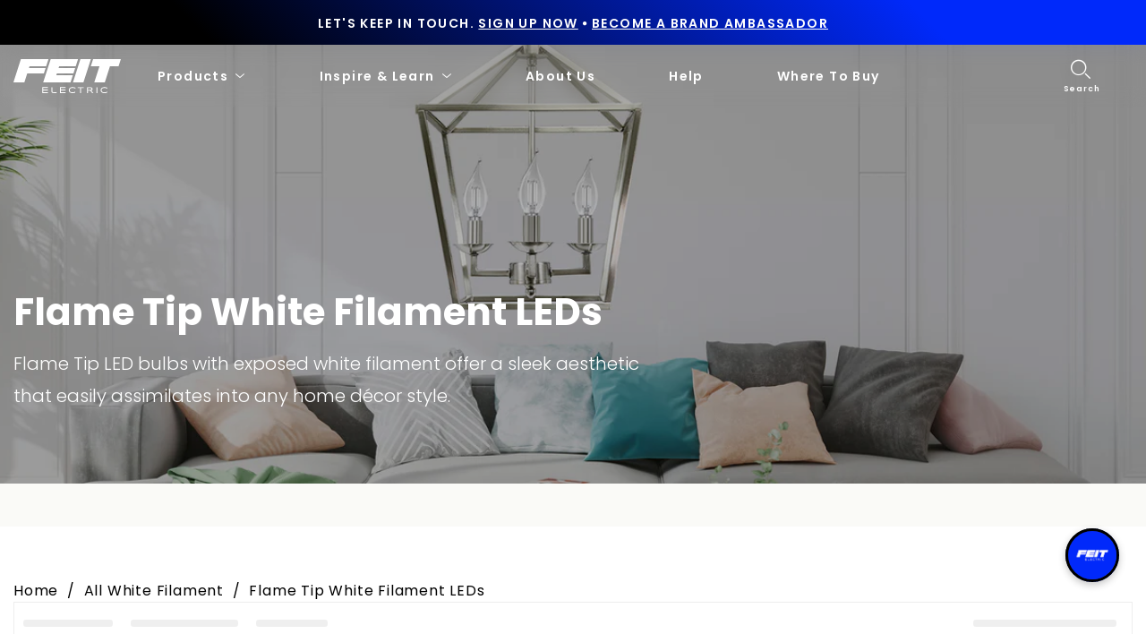

--- FILE ---
content_type: text/html; charset=utf-8
request_url: https://www.feit.com/collections/flame-tip-white-filament-leds
body_size: 62791
content:
<!doctype html>


<html class="no-js" lang="en">
  <head>
    <script src="//www.feit.com/cdn/shop/t/163/assets/bot-detection.js?v=161193549540633483611750253602" async></script>
    <script id="pandectes-rules">   /* PANDECTES-GDPR: DO NOT MODIFY AUTO GENERATED CODE OF THIS SCRIPT */      window.PandectesSettings = {"store":{"id":56404508835,"plan":"plus","theme":"Feit-Electric/main_Rebranding update","primaryLocale":"en","adminMode":false},"tsPublished":1712941932,"declaration":{"showPurpose":false,"showProvider":false,"declIntroText":"We use cookies to optimize website functionality, analyze the performance, and provide personalized experience to you. Some cookies are essential to make the website operate and function correctly. Those cookies cannot be disabled. In this window you can manage your preference of cookies.","showDateGenerated":true},"language":{"languageMode":"Single","fallbackLanguage":"en","languageDetection":"browser","languagesSupported":[]},"texts":{"managed":{"headerText":{"en":"We respect your privacy"},"consentText":{"en":"This website uses cookies to ensure you get the best experience."},"dismissButtonText":{"en":"Ok"},"linkText":{"en":"Learn more"},"imprintText":{"en":"Imprint"},"preferencesButtonText":{"en":"Preferences"},"allowButtonText":{"en":"Accept"},"denyButtonText":{"en":"Decline"},"leaveSiteButtonText":{"en":"Leave this site"},"cookiePolicyText":{"en":"Cookie policy"},"preferencesPopupTitleText":{"en":"Manage consent preferences"},"preferencesPopupIntroText":{"en":"We use cookies to optimize website functionality, analyze the performance, and provide personalized experience to you. Some cookies are essential to make the website operate and function correctly. Those cookies cannot be disabled. In this window you can manage your preference of cookies."},"preferencesPopupCloseButtonText":{"en":"Close"},"preferencesPopupAcceptAllButtonText":{"en":"Accept all"},"preferencesPopupRejectAllButtonText":{"en":"Reject all"},"preferencesPopupSaveButtonText":{"en":"Save preferences"},"accessSectionTitleText":{"en":"Data portability"},"accessSectionParagraphText":{"en":"You have the right to request access to your data at any time."},"rectificationSectionTitleText":{"en":"Data Rectification"},"rectificationSectionParagraphText":{"en":"You have the right to request your data to be updated whenever you think it is appropriate."},"erasureSectionTitleText":{"en":"Right to be forgotten"},"erasureSectionParagraphText":{"en":"You have the right to ask all your data to be erased. After that, you will no longer be able to access your account."},"declIntroText":{"en":"We use cookies to optimize website functionality, analyze the performance, and provide personalized experience to you. Some cookies are essential to make the website operate and function correctly. Those cookies cannot be disabled. In this window you can manage your preference of cookies."}},"categories":{"strictlyNecessaryCookiesTitleText":{"en":"Strictly necessary cookies"},"functionalityCookiesTitleText":{"en":"Functional cookies"},"performanceCookiesTitleText":{"en":"Performance cookies"},"targetingCookiesTitleText":{"en":"Targeting cookies"},"unclassifiedCookiesTitleText":{"en":"Unclassified cookies"},"strictlyNecessaryCookiesDescriptionText":{"en":"These cookies are essential in order to enable you to move around the website and use its features, such as accessing secure areas of the website. The website cannot function properly without these cookies."},"functionalityCookiesDescriptionText":{"en":"These cookies enable the site to provide enhanced functionality and personalisation. They may be set by us or by third party providers whose services we have added to our pages. If you do not allow these cookies then some or all of these services may not function properly."},"performanceCookiesDescriptionText":{"en":"These cookies enable us to monitor and improve the performance of our website. For example, they allow us to count visits, identify traffic sources and see which parts of the site are most popular."},"targetingCookiesDescriptionText":{"en":"These cookies may be set through our site by our advertising partners. They may be used by those companies to build a profile of your interests and show you relevant adverts on other sites.    They do not store directly personal information, but are based on uniquely identifying your browser and internet device. If you do not allow these cookies, you will experience less targeted advertising."},"unclassifiedCookiesDescriptionText":{"en":"Unclassified cookies are cookies that we are in the process of classifying, together with the providers of individual cookies."}},"auto":{"declName":{"en":"Name"},"declPath":{"en":"Path"},"declType":{"en":"Type"},"declDomain":{"en":"Domain"},"declPurpose":{"en":"Purpose"},"declProvider":{"en":"Provider"},"declRetention":{"en":"Retention"},"declFirstParty":{"en":"First-party"},"declThirdParty":{"en":"Third-party"},"declSeconds":{"en":"seconds"},"declMinutes":{"en":"minutes"},"declHours":{"en":"hours"},"declDays":{"en":"days"},"declMonths":{"en":"months"},"declYears":{"en":"years"},"declSession":{"en":"Session"},"cookiesDetailsText":{"en":"Cookies details"},"preferencesPopupAlwaysAllowedText":{"en":"Always allowed"},"submitButton":{"en":"Submit"},"submittingButton":{"en":"Submitting..."},"cancelButton":{"en":"Cancel"},"guestsSupportInfoText":{"en":"Please login with your customer account to further proceed."},"guestsSupportEmailPlaceholder":{"en":"E-mail address"},"guestsSupportEmailValidationError":{"en":"Email is not valid"},"guestsSupportEmailSuccessTitle":{"en":"Thank you for your request"},"guestsSupportEmailFailureTitle":{"en":"A problem occurred"},"guestsSupportEmailSuccessMessage":{"en":"If you are registered as a customer of this store, you will soon receive an email with instructions on how to proceed."},"guestsSupportEmailFailureMessage":{"en":"Your request was not submitted. Please try again and if problem persists, contact store owner for assistance."},"confirmationSuccessTitle":{"en":"Your request is verified"},"confirmationFailureTitle":{"en":"A problem occurred"},"confirmationSuccessMessage":{"en":"We will soon get back to you as to your request."},"confirmationFailureMessage":{"en":"Your request was not verified. Please try again and if problem persists, contact store owner for assistance"},"consentSectionTitleText":{"en":"Your cookie consent"},"consentSectionNoConsentText":{"en":"You have not consented to the cookies policy of this website."},"consentSectionConsentedText":{"en":"You consented to the cookies policy of this website on"},"consentStatus":{"en":"Consent preference"},"consentDate":{"en":"Consent date"},"consentId":{"en":"Consent ID"},"consentSectionChangeConsentActionText":{"en":"Change consent preference"},"accessSectionGDPRRequestsActionText":{"en":"Data subject requests"},"accessSectionAccountInfoActionText":{"en":"Personal data"},"accessSectionOrdersRecordsActionText":{"en":"Orders"},"accessSectionDownloadReportActionText":{"en":"Request export"},"rectificationCommentPlaceholder":{"en":"Describe what you want to be updated"},"rectificationCommentValidationError":{"en":"Comment is required"},"rectificationSectionEditAccountActionText":{"en":"Request an update"},"erasureSectionRequestDeletionActionText":{"en":"Request personal data deletion"}}},"library":{"previewMode":false,"fadeInTimeout":0,"defaultBlocked":7,"showLink":true,"showImprintLink":false,"enabled":true,"cookie":{"name":"_pandectes_gdpr","expiryDays":365,"secure":true,"domain":""},"dismissOnScroll":false,"dismissOnWindowClick":false,"dismissOnTimeout":false,"palette":{"popup":{"background":"#FFFFFF","backgroundForCalculations":{"a":1,"b":255,"g":255,"r":255},"text":"#000000"},"button":{"background":"transparent","backgroundForCalculations":{"a":1,"b":255,"g":255,"r":255},"text":"#000000","textForCalculation":{"a":1,"b":0,"g":0,"r":0},"border":"#000000"}},"content":{"href":"https://feit-electric.myshopify.com/policies/privacy-policy","imprintHref":"/","close":"&#10005;","target":"","logo":"<img class=\"cc-banner-logo\" height=\"40\" width=\"40\" src=\"https://cdn.shopify.com/s/files/1/0564/0450/8835/t/125/assets/pandectes-logo.png?v=1712869214\" alt=\"Feit Electric\" />"},"window":"<div role=\"dialog\" aria-live=\"polite\" aria-label=\"cookieconsent\" aria-describedby=\"cookieconsent:desc\" id=\"pandectes-banner\" class=\"cc-window-wrapper cc-top-wrapper\"><div class=\"pd-cookie-banner-window cc-window {{classes}}\"><!--googleoff: all-->{{children}}<!--googleon: all--></div></div>","compliance":{"opt-both":"<div class=\"cc-compliance cc-highlight\">{{deny}}{{allow}}</div>"},"type":"opt-both","layouts":{"basic":"{{logo}}{{messagelink}}{{compliance}}{{close}}"},"position":"top","theme":"wired","revokable":true,"animateRevokable":false,"revokableReset":false,"revokableLogoUrl":"","revokablePlacement":"bottom-left","revokableMarginHorizontal":15,"revokableMarginVertical":15,"static":false,"autoAttach":true,"hasTransition":true,"blacklistPage":[""]},"geolocation":{"brOnly":false,"caOnly":false,"chOnly":false,"euOnly":false,"jpOnly":false,"thOnly":false,"zaOnly":false,"canadaOnly":false,"globalVisibility":true},"dsr":{"guestsSupport":false,"accessSectionDownloadReportAuto":false},"banner":{"resetTs":1712869213,"extraCss":"        .cc-banner-logo {max-width: 24em!important;}    @media(min-width: 768px) {.cc-window.cc-floating{max-width: 24em!important;width: 24em!important;}}    .cc-message, .pd-cookie-banner-window .cc-header, .cc-logo {text-align: left}    .cc-window-wrapper{z-index: 2147483647;}    .cc-window{z-index: 2147483647;font-family: inherit;}    .pd-cookie-banner-window .cc-header{font-family: inherit;}    .pd-cp-ui{font-family: inherit; background-color: #FFFFFF;color:#000000;}    button.pd-cp-btn, a.pd-cp-btn{}    input + .pd-cp-preferences-slider{background-color: rgba(0, 0, 0, 0.3)}    .pd-cp-scrolling-section::-webkit-scrollbar{background-color: rgba(0, 0, 0, 0.3)}    input:checked + .pd-cp-preferences-slider{background-color: rgba(0, 0, 0, 1)}    .pd-cp-scrolling-section::-webkit-scrollbar-thumb {background-color: rgba(0, 0, 0, 1)}    .pd-cp-ui-close{color:#000000;}    .pd-cp-preferences-slider:before{background-color: #FFFFFF}    .pd-cp-title:before {border-color: #000000!important}    .pd-cp-preferences-slider{background-color:#000000}    .pd-cp-toggle{color:#000000!important}    @media(max-width:699px) {.pd-cp-ui-close-top svg {fill: #000000}}    .pd-cp-toggle:hover,.pd-cp-toggle:visited,.pd-cp-toggle:active{color:#000000!important}    .pd-cookie-banner-window {box-shadow: 0 0 18px rgb(0 0 0 / 20%);}  ","customJavascript":null,"showPoweredBy":false,"revokableTrigger":false,"hybridStrict":false,"cookiesBlockedByDefault":"7","isActive":false,"implicitSavePreferences":false,"cookieIcon":false,"blockBots":false,"showCookiesDetails":false,"hasTransition":true,"blockingPage":false,"showOnlyLandingPage":false,"leaveSiteUrl":"https://www.google.com","linkRespectStoreLang":false},"cookies":{"0":[{"name":"secure_customer_sig","domain":"www.feit.com","path":"/","provider":"Shopify","firstParty":true,"retention":"1 year(s)","expires":1,"unit":"declYears","purpose":{"en":"Used in connection with customer login."}},{"name":"localization","domain":"www.feit.com","path":"/","provider":"Shopify","firstParty":true,"retention":"1 year(s)","expires":1,"unit":"declYears","purpose":{"en":"Shopify store localization"}},{"name":"_cmp_a","domain":".feit.com","path":"/","provider":"Shopify","firstParty":false,"retention":"1 day(s)","expires":1,"unit":"declDays","purpose":{"en":"Used for managing customer privacy settings."}},{"name":"keep_alive","domain":"www.feit.com","path":"/","provider":"Shopify","firstParty":true,"retention":"30 minute(s)","expires":30,"unit":"declMinutes","purpose":{"en":"Used in connection with buyer localization."}},{"name":"__cfruid","domain":".feitelectric.zendesk.com","path":"/","provider":"HubSpot","firstParty":false,"retention":"Session","expires":-55,"unit":"declYears","purpose":{"en":"This is set by HubSpot’s CDN provider because of their rate limiting policies."}},{"name":"_tracking_consent","domain":".feit.com","path":"/","provider":"Shopify","firstParty":false,"retention":"1 year(s)","expires":1,"unit":"declYears","purpose":{"en":"Tracking preferences."}},{"name":"_secure_session_id","domain":"www.feit.com","path":"/","provider":"Shopify","firstParty":true,"retention":"1 month(s)","expires":1,"unit":"declMonths","purpose":{"en":"Used in connection with navigation through a storefront."}}],"1":[{"name":"_pinterest_ct_ua","domain":".ct.pinterest.com","path":"/","provider":"Pinterest","firstParty":false,"retention":"1 year(s)","expires":1,"unit":"declYears","purpose":{"en":"Used to group actions across pages."}},{"name":"wpm-domain-test","domain":"com","path":"/","provider":"Shopify","firstParty":false,"retention":"Session","expires":1,"unit":"declSeconds","purpose":{"en":"Used to test the storage of parameters about products added to the cart or payment currency"}},{"name":"wpm-domain-test","domain":"feit.com","path":"/","provider":"Shopify","firstParty":false,"retention":"Session","expires":1,"unit":"declSeconds","purpose":{"en":"Used to test the storage of parameters about products added to the cart or payment currency"}},{"name":"wpm-domain-test","domain":"www.feit.com","path":"/","provider":"Shopify","firstParty":true,"retention":"Session","expires":1,"unit":"declSeconds","purpose":{"en":"Used to test the storage of parameters about products added to the cart or payment currency"}}],"2":[{"name":"_shopify_y","domain":".feit.com","path":"/","provider":"Shopify","firstParty":false,"retention":"1 year(s)","expires":1,"unit":"declYears","purpose":{"en":"Shopify analytics."}},{"name":"_orig_referrer","domain":".feit.com","path":"/","provider":"Shopify","firstParty":false,"retention":"2 ","expires":2,"unit":"declSession","purpose":{"en":"Tracks landing pages."}},{"name":"_landing_page","domain":".feit.com","path":"/","provider":"Shopify","firstParty":false,"retention":"2 ","expires":2,"unit":"declSession","purpose":{"en":"Tracks landing pages."}},{"name":"_shopify_s","domain":".feit.com","path":"/","provider":"Shopify","firstParty":false,"retention":"30 minute(s)","expires":30,"unit":"declMinutes","purpose":{"en":"Shopify analytics."}},{"name":"_shopify_sa_t","domain":".feit.com","path":"/","provider":"Shopify","firstParty":false,"retention":"30 minute(s)","expires":30,"unit":"declMinutes","purpose":{"en":"Shopify analytics relating to marketing & referrals."}},{"name":"_shopify_sa_p","domain":".feit.com","path":"/","provider":"Shopify","firstParty":false,"retention":"30 minute(s)","expires":30,"unit":"declMinutes","purpose":{"en":"Shopify analytics relating to marketing & referrals."}},{"name":"_gid","domain":".feit.com","path":"/","provider":"Google","firstParty":false,"retention":"1 day(s)","expires":1,"unit":"declDays","purpose":{"en":"Cookie is placed by Google Analytics to count and track pageviews."}},{"name":"_gat","domain":".feit.com","path":"/","provider":"Google","firstParty":false,"retention":"1 minute(s)","expires":1,"unit":"declMinutes","purpose":{"en":"Cookie is placed by Google Analytics to filter requests from bots."}},{"name":"_ga","domain":".feit.com","path":"/","provider":"Google","firstParty":false,"retention":"1 year(s)","expires":1,"unit":"declYears","purpose":{"en":"Cookie is set by Google Analytics with unknown functionality"}},{"name":"AWSALBCORS","domain":"widget-mediator.zopim.com","path":"/","provider":"Amazon","firstParty":false,"retention":"1 ","expires":1,"unit":"declSession","purpose":{"en":"Used as a second stickiness cookie by Amazon that has additionally the SameSite attribute."}},{"name":"snize-recommendation","domain":"www.feit.com","path":"/","provider":"Searchanise","firstParty":true,"retention":"Session","expires":-55,"unit":"declYears","purpose":{"en":"Used to track a user's interaction with the store products, so that the website can show you relevant products."}},{"name":"_shopify_s","domain":"com","path":"/","provider":"Shopify","firstParty":false,"retention":"Session","expires":1,"unit":"declSeconds","purpose":{"en":"Shopify analytics."}},{"name":"_boomr_clss","domain":"https://www.feit.com","path":"/","provider":"Shopify","firstParty":true,"retention":"Persistent","expires":1,"unit":"declYears","purpose":{"en":"Used to monitor and optimize the performance of Shopify stores."}},{"name":"_ga_SW4ZQLCV2Q","domain":".feit.com","path":"/","provider":"Google","firstParty":false,"retention":"1 year(s)","expires":1,"unit":"declYears","purpose":{"en":""}},{"name":"_spxan_ga_VK09SZ1ZFW","domain":".feit.com","path":"/","provider":"Google","firstParty":false,"retention":"1 year(s)","expires":1,"unit":"declYears","purpose":{"en":""}}],"4":[{"name":"_gcl_au","domain":".feit.com","path":"/","provider":"Google","firstParty":false,"retention":"3 month(s)","expires":3,"unit":"declMonths","purpose":{"en":"Cookie is placed by Google Tag Manager to track conversions."}},{"name":"_fbp","domain":".feit.com","path":"/","provider":"Facebook","firstParty":false,"retention":"3 month(s)","expires":3,"unit":"declMonths","purpose":{"en":"Cookie is placed by Facebook to track visits across websites."}},{"name":"_pin_unauth","domain":"www.feit.com","path":"/","provider":"Pinterest","firstParty":true,"retention":"1 year(s)","expires":1,"unit":"declYears","purpose":{"en":"Used to group actions for users who cannot be identified by Pinterest."}},{"name":"_pin_unauth","domain":".feit.com","path":"/","provider":"Pinterest","firstParty":false,"retention":"1 year(s)","expires":1,"unit":"declYears","purpose":{"en":"Used to group actions for users who cannot be identified by Pinterest."}},{"name":"__kla_id","domain":"www.feit.com","path":"/","provider":"Klaviyo","firstParty":true,"retention":"1 year(s)","expires":1,"unit":"declYears","purpose":{"en":"Tracks when someone clicks through a Klaviyo email to your website."}},{"name":"_ttp","domain":".tiktok.com","path":"/","provider":"TikTok","firstParty":false,"retention":"1 year(s)","expires":1,"unit":"declYears","purpose":{"en":"To measure and improve the performance of your advertising campaigns and to personalize the user's experience (including ads) on TikTok."}},{"name":"_tt_enable_cookie","domain":".feit.com","path":"/","provider":"TikTok","firstParty":false,"retention":"1 year(s)","expires":1,"unit":"declYears","purpose":{"en":"Used to identify a visitor."}},{"name":"_ttp","domain":".feit.com","path":"/","provider":"TikTok","firstParty":false,"retention":"1 year(s)","expires":1,"unit":"declYears","purpose":{"en":"To measure and improve the performance of your advertising campaigns and to personalize the user's experience (including ads) on TikTok."}},{"name":"lastExternalReferrer","domain":"https://www.feit.com","path":"/","provider":"Facebook","firstParty":true,"retention":"Persistent","expires":1,"unit":"declYears","purpose":{"en":"Detects how the user reached the website by registering their last URL-address."}},{"name":"tt_sessionId","domain":"https://www.feit.com","path":"/","provider":"TikTok","firstParty":true,"retention":"Session","expires":1,"unit":"declYears","purpose":{"en":"Used by the social networking service, TikTok, for tracking the use of embedded services."}},{"name":"lastExternalReferrerTime","domain":"https://www.feit.com","path":"/","provider":"Facebook","firstParty":true,"retention":"Persistent","expires":1,"unit":"declYears","purpose":{"en":"Contains the timestamp of the last update of the lastExternalReferrer cookie."}},{"name":"tt_pixel_session_index","domain":"https://www.feit.com","path":"/","provider":"TikTok","firstParty":true,"retention":"Session","expires":1,"unit":"declYears","purpose":{"en":"Used by the social networking service, TikTok, for tracking the use of embedded services."}},{"name":"tt_appInfo","domain":"https://www.feit.com","path":"/","provider":"TikTok","firstParty":true,"retention":"Session","expires":1,"unit":"declYears","purpose":{"en":"Used by the social networking service, TikTok, for tracking the use of embedded services."}}],"8":[{"name":"_slvs","domain":"www.feit.com","path":"/","provider":"Unknown","firstParty":true,"retention":"1 hour(s)","expires":1,"unit":"declHours","purpose":{"en":""}},{"name":"_slvddv","domain":"www.feit.com","path":"/","provider":"Unknown","firstParty":true,"retention":"7 hour(s)","expires":7,"unit":"declHours","purpose":{"en":""}},{"name":"_slvlcl","domain":"www.feit.com","path":"/","provider":"Unknown","firstParty":true,"retention":"1 year(s)","expires":1,"unit":"declYears","purpose":{"en":""}},{"name":"ar_debug","domain":".pinterest.com","path":"/","provider":"Unknown","firstParty":false,"retention":"1 year(s)","expires":1,"unit":"declYears","purpose":{"en":""}},{"name":"__zlcmid","domain":".feit.com","path":"/","provider":"Unknown","firstParty":false,"retention":"1 year(s)","expires":1,"unit":"declYears","purpose":{"en":""}},{"name":"_spxan","domain":".feit.com","path":"/","provider":"Unknown","firstParty":false,"retention":"1 year(s)","expires":1,"unit":"declYears","purpose":{"en":""}},{"name":"_spxan_gid","domain":".feit.com","path":"/","provider":"Unknown","firstParty":false,"retention":"1 day(s)","expires":1,"unit":"declDays","purpose":{"en":""}},{"name":"data-timeout","domain":"www.feit.com","path":"/","provider":"Unknown","firstParty":true,"retention":"1 ","expires":1,"unit":"declSession","purpose":{"en":""}},{"name":"_shopify_essential","domain":"www.feit.com","path":"/","provider":"Unknown","firstParty":true,"retention":"1 year(s)","expires":1,"unit":"declYears","purpose":{"en":""}},{"name":"solvvy.userId","domain":"https://www.feit.com","path":"/","provider":"Unknown","firstParty":true,"retention":"Persistent","expires":1,"unit":"declYears","purpose":{"en":""}},{"name":"snize-recommendations-clicks","domain":"https://www.feit.com","path":"/","provider":"Unknown","firstParty":true,"retention":"Persistent","expires":1,"unit":"declYears","purpose":{"en":""}},{"name":"ProductsSearch","domain":"https://www.feit.com","path":"/","provider":"Unknown","firstParty":true,"retention":"Persistent","expires":1,"unit":"declYears","purpose":{"en":""}},{"name":"zte2095","domain":"feit.com","path":"/","provider":"Unknown","firstParty":false,"retention":"Session","expires":1,"unit":"declSeconds","purpose":{"en":""}},{"name":"SeStatisticSession","domain":"https://www.feit.com","path":"/","provider":"Unknown","firstParty":true,"retention":"Persistent","expires":1,"unit":"declYears","purpose":{"en":""}},{"name":"snize-cart-changed","domain":"https://www.feit.com","path":"/","provider":"Unknown","firstParty":true,"retention":"Persistent","expires":1,"unit":"declYears","purpose":{"en":""}},{"name":"snize-recommendations-added","domain":"https://www.feit.com","path":"/","provider":"Unknown","firstParty":true,"retention":"Persistent","expires":1,"unit":"declYears","purpose":{"en":""}},{"name":"__zlcstore","domain":"https://www.feit.com","path":"/","provider":"Unknown","firstParty":true,"retention":"Persistent","expires":1,"unit":"declYears","purpose":{"en":""}},{"name":"solvvy.crossDomainStorage.e4a56bd1-a6c8-41c5-946a-ce04965d4e34.sameOrigin","domain":"https://www.feit.com","path":"/","provider":"Unknown","firstParty":true,"retention":"Persistent","expires":1,"unit":"declYears","purpose":{"en":""}},{"name":"snize-current-product-id","domain":"https://www.feit.com","path":"/","provider":"Unknown","firstParty":true,"retention":"Persistent","expires":1,"unit":"declYears","purpose":{"en":""}},{"name":"ZD-suid","domain":"https://www.feit.com","path":"/","provider":"Unknown","firstParty":true,"retention":"Persistent","expires":1,"unit":"declYears","purpose":{"en":""}},{"name":"cid-logs","domain":"https://www.feit.com","path":"/","provider":"Unknown","firstParty":true,"retention":"Persistent","expires":1,"unit":"declYears","purpose":{"en":""}},{"name":"klaviyoOnsite","domain":"https://www.feit.com","path":"/","provider":"Unknown","firstParty":true,"retention":"Persistent","expires":1,"unit":"declYears","purpose":{"en":""}},{"name":"ZD-store","domain":"https://www.feit.com","path":"/","provider":"Unknown","firstParty":true,"retention":"Persistent","expires":1,"unit":"declYears","purpose":{"en":""}},{"name":"klaviyoPagesVisitCount","domain":"https://www.feit.com","path":"/","provider":"Unknown","firstParty":true,"retention":"Session","expires":1,"unit":"declYears","purpose":{"en":""}},{"name":"ClicksQueue","domain":"https://www.feit.com","path":"/","provider":"Unknown","firstParty":true,"retention":"Persistent","expires":1,"unit":"declYears","purpose":{"en":""}},{"name":"__storage_test__","domain":"https://www.feit.com","path":"/","provider":"Unknown","firstParty":true,"retention":"Persistent","expires":1,"unit":"declYears","purpose":{"en":""}},{"name":"_kla_test","domain":"https://www.feit.com","path":"/","provider":"Unknown","firstParty":true,"retention":"Persistent","expires":1,"unit":"declYears","purpose":{"en":""}},{"name":"is_eu","domain":"https://www.feit.com","path":"/","provider":"Unknown","firstParty":true,"retention":"Session","expires":1,"unit":"declYears","purpose":{"en":""}},{"name":"tabemitter","domain":"https://iframe.chatid.com","path":"/","provider":"Unknown","firstParty":false,"retention":"Persistent","expires":1,"unit":"declYears","purpose":{"en":""}},{"name":"local-storage-test","domain":"https://www.feit.com","path":"/","provider":"Unknown","firstParty":true,"retention":"Persistent","expires":1,"unit":"declYears","purpose":{"en":""}},{"name":"cid-test","domain":"https://www.feit.com","path":"/","provider":"Unknown","firstParty":true,"retention":"Persistent","expires":1,"unit":"declYears","purpose":{"en":""}},{"name":"session-storage-test","domain":"https://www.feit.com","path":"/","provider":"Unknown","firstParty":true,"retention":"Session","expires":1,"unit":"declYears","purpose":{"en":""}}]},"blocker":{"isActive":false,"googleConsentMode":{"id":"","analyticsId":"","adwordsId":"","isActive":false,"adStorageCategory":4,"analyticsStorageCategory":2,"personalizationStorageCategory":1,"functionalityStorageCategory":1,"customEvent":false,"securityStorageCategory":0,"redactData":false,"urlPassthrough":false,"dataLayerProperty":"dataLayer","waitForUpdate":0,"useNativeChannel":false},"facebookPixel":{"id":"","isActive":false,"ldu":false},"rakuten":{"isActive":false,"cmp":false,"ccpa":false},"klaviyoIsActive":false,"gpcIsActive":false,"defaultBlocked":7,"patterns":{"whiteList":[],"blackList":{"1":[],"2":[],"4":[],"8":[]},"iframesWhiteList":[],"iframesBlackList":{"1":[],"2":[],"4":[],"8":[]},"beaconsWhiteList":[],"beaconsBlackList":{"1":[],"2":[],"4":[],"8":[]}}}}      !function(){"use strict";window.PandectesRules=window.PandectesRules||{},window.PandectesRules.manualBlacklist={1:[],2:[],4:[]},window.PandectesRules.blacklistedIFrames={1:[],2:[],4:[]},window.PandectesRules.blacklistedCss={1:[],2:[],4:[]},window.PandectesRules.blacklistedBeacons={1:[],2:[],4:[]};var e="javascript/blocked",t="_pandectes_gdpr";function n(e){return new RegExp(e.replace(/[/\\.+?$()]/g,"\\$&").replace("*","(.*)"))}var a=function(e){try{return JSON.parse(e)}catch(e){return!1}},r=function(e){var t=arguments.length>1&&void 0!==arguments[1]?arguments[1]:"log",n=new URLSearchParams(window.location.search);n.get("log")&&console[t]("PandectesRules: ".concat(e))};function o(e){var t=document.createElement("script");t.async=!0,t.src=e,document.head.appendChild(t)}function i(e,t){var n=Object.keys(e);if(Object.getOwnPropertySymbols){var a=Object.getOwnPropertySymbols(e);t&&(a=a.filter((function(t){return Object.getOwnPropertyDescriptor(e,t).enumerable}))),n.push.apply(n,a)}return n}function s(e){for(var t=1;t<arguments.length;t++){var n=null!=arguments[t]?arguments[t]:{};t%2?i(Object(n),!0).forEach((function(t){l(e,t,n[t])})):Object.getOwnPropertyDescriptors?Object.defineProperties(e,Object.getOwnPropertyDescriptors(n)):i(Object(n)).forEach((function(t){Object.defineProperty(e,t,Object.getOwnPropertyDescriptor(n,t))}))}return e}function c(e){return c="function"==typeof Symbol&&"symbol"==typeof Symbol.iterator?function(e){return typeof e}:function(e){return e&&"function"==typeof Symbol&&e.constructor===Symbol&&e!==Symbol.prototype?"symbol":typeof e},c(e)}function l(e,t,n){return t in e?Object.defineProperty(e,t,{value:n,enumerable:!0,configurable:!0,writable:!0}):e[t]=n,e}function d(e,t){return function(e){if(Array.isArray(e))return e}(e)||function(e,t){var n=null==e?null:"undefined"!=typeof Symbol&&e[Symbol.iterator]||e["@@iterator"];if(null==n)return;var a,r,o=[],i=!0,s=!1;try{for(n=n.call(e);!(i=(a=n.next()).done)&&(o.push(a.value),!t||o.length!==t);i=!0);}catch(e){s=!0,r=e}finally{try{i||null==n.return||n.return()}finally{if(s)throw r}}return o}(e,t)||f(e,t)||function(){throw new TypeError("Invalid attempt to destructure non-iterable instance.\nIn order to be iterable, non-array objects must have a [Symbol.iterator]() method.")}()}function u(e){return function(e){if(Array.isArray(e))return p(e)}(e)||function(e){if("undefined"!=typeof Symbol&&null!=e[Symbol.iterator]||null!=e["@@iterator"])return Array.from(e)}(e)||f(e)||function(){throw new TypeError("Invalid attempt to spread non-iterable instance.\nIn order to be iterable, non-array objects must have a [Symbol.iterator]() method.")}()}function f(e,t){if(e){if("string"==typeof e)return p(e,t);var n=Object.prototype.toString.call(e).slice(8,-1);return"Object"===n&&e.constructor&&(n=e.constructor.name),"Map"===n||"Set"===n?Array.from(e):"Arguments"===n||/^(?:Ui|I)nt(?:8|16|32)(?:Clamped)?Array$/.test(n)?p(e,t):void 0}}function p(e,t){(null==t||t>e.length)&&(t=e.length);for(var n=0,a=new Array(t);n<t;n++)a[n]=e[n];return a}var g=window.PandectesRulesSettings||window.PandectesSettings,y=!(void 0===window.dataLayer||!Array.isArray(window.dataLayer)||!window.dataLayer.some((function(e){return"pandectes_full_scan"===e.event}))),h=function(){var e,n=arguments.length>0&&void 0!==arguments[0]?arguments[0]:t,r="; "+document.cookie,o=r.split("; "+n+"=");if(o.length<2)e={};else{var i=o.pop(),s=i.split(";");e=window.atob(s.shift())}var c=a(e);return!1!==c?c:e}(),v=g.banner.isActive,w=g.blocker,m=w.defaultBlocked,b=w.patterns,k=h&&null!==h.preferences&&void 0!==h.preferences?h.preferences:null,_=y?0:v?null===k?m:k:0,L={1:0==(1&_),2:0==(2&_),4:0==(4&_)},S=b.blackList,C=b.whiteList,P=b.iframesBlackList,A=b.iframesWhiteList,E=b.beaconsBlackList,O=b.beaconsWhiteList,B={blackList:[],whiteList:[],iframesBlackList:{1:[],2:[],4:[],8:[]},iframesWhiteList:[],beaconsBlackList:{1:[],2:[],4:[],8:[]},beaconsWhiteList:[]};[1,2,4].map((function(e){var t;L[e]||((t=B.blackList).push.apply(t,u(S[e].length?S[e].map(n):[])),B.iframesBlackList[e]=P[e].length?P[e].map(n):[],B.beaconsBlackList[e]=E[e].length?E[e].map(n):[])})),B.whiteList=C.length?C.map(n):[],B.iframesWhiteList=A.length?A.map(n):[],B.beaconsWhiteList=O.length?O.map(n):[];var j={scripts:[],iframes:{1:[],2:[],4:[]},beacons:{1:[],2:[],4:[]},css:{1:[],2:[],4:[]}},I=function(t,n){return t&&(!n||n!==e)&&(!B.blackList||B.blackList.some((function(e){return e.test(t)})))&&(!B.whiteList||B.whiteList.every((function(e){return!e.test(t)})))},R=function(e){var t=e.getAttribute("src");return B.blackList&&B.blackList.every((function(e){return!e.test(t)}))||B.whiteList&&B.whiteList.some((function(e){return e.test(t)}))},N=function(e,t){var n=B.iframesBlackList[t],a=B.iframesWhiteList;return e&&(!n||n.some((function(t){return t.test(e)})))&&(!a||a.every((function(t){return!t.test(e)})))},T=function(e,t){var n=B.beaconsBlackList[t],a=B.beaconsWhiteList;return e&&(!n||n.some((function(t){return t.test(e)})))&&(!a||a.every((function(t){return!t.test(e)})))},x=new MutationObserver((function(e){for(var t=0;t<e.length;t++)for(var n=e[t].addedNodes,a=0;a<n.length;a++){var r=n[a],o=r.dataset&&r.dataset.cookiecategory;if(1===r.nodeType&&"LINK"===r.tagName){var i=r.dataset&&r.dataset.href;if(i&&o)switch(o){case"functionality":case"C0001":j.css[1].push(i);break;case"performance":case"C0002":j.css[2].push(i);break;case"targeting":case"C0003":j.css[4].push(i)}}}})),D=new MutationObserver((function(t){for(var n=0;n<t.length;n++)for(var a=t[n].addedNodes,r=function(t){var n=a[t],r=n.src||n.dataset&&n.dataset.src,o=n.dataset&&n.dataset.cookiecategory;if(1===n.nodeType&&"IFRAME"===n.tagName){if(r){var i=!1;N(r,1)||"functionality"===o||"C0001"===o?(i=!0,j.iframes[1].push(r)):N(r,2)||"performance"===o||"C0002"===o?(i=!0,j.iframes[2].push(r)):(N(r,4)||"targeting"===o||"C0003"===o)&&(i=!0,j.iframes[4].push(r)),i&&(n.removeAttribute("src"),n.setAttribute("data-src",r))}}else if(1===n.nodeType&&"IMG"===n.tagName){if(r){var s=!1;T(r,1)?(s=!0,j.beacons[1].push(r)):T(r,2)?(s=!0,j.beacons[2].push(r)):T(r,4)&&(s=!0,j.beacons[4].push(r)),s&&(n.removeAttribute("src"),n.setAttribute("data-src",r))}}else if(1===n.nodeType&&"LINK"===n.tagName){var c=n.dataset&&n.dataset.href;if(c&&o)switch(o){case"functionality":case"C0001":j.css[1].push(c);break;case"performance":case"C0002":j.css[2].push(c);break;case"targeting":case"C0003":j.css[4].push(c)}}else if(1===n.nodeType&&"SCRIPT"===n.tagName){var l=n.type,d=!1;if(I(r,l))d=!0;else if(r&&o)switch(o){case"functionality":case"C0001":d=!0,window.PandectesRules.manualBlacklist[1].push(r);break;case"performance":case"C0002":d=!0,window.PandectesRules.manualBlacklist[2].push(r);break;case"targeting":case"C0003":d=!0,window.PandectesRules.manualBlacklist[4].push(r)}if(d){j.scripts.push([n,l]),n.type=e;n.addEventListener("beforescriptexecute",(function t(a){n.getAttribute("type")===e&&a.preventDefault(),n.removeEventListener("beforescriptexecute",t)})),n.parentElement&&n.parentElement.removeChild(n)}}},o=0;o<a.length;o++)r(o)})),M=document.createElement,z={src:Object.getOwnPropertyDescriptor(HTMLScriptElement.prototype,"src"),type:Object.getOwnPropertyDescriptor(HTMLScriptElement.prototype,"type")};window.PandectesRules.unblockCss=function(e){var t=j.css[e]||[];t.length&&r("Unblocking CSS for ".concat(e)),t.forEach((function(e){var t=document.querySelector('link[data-href^="'.concat(e,'"]'));t.removeAttribute("data-href"),t.href=e})),j.css[e]=[]},window.PandectesRules.unblockIFrames=function(e){var t=j.iframes[e]||[];t.length&&r("Unblocking IFrames for ".concat(e)),B.iframesBlackList[e]=[],t.forEach((function(e){var t=document.querySelector('iframe[data-src^="'.concat(e,'"]'));t.removeAttribute("data-src"),t.src=e})),j.iframes[e]=[]},window.PandectesRules.unblockBeacons=function(e){var t=j.beacons[e]||[];t.length&&r("Unblocking Beacons for ".concat(e)),B.beaconsBlackList[e]=[],t.forEach((function(e){var t=document.querySelector('img[data-src^="'.concat(e,'"]'));t.removeAttribute("data-src"),t.src=e})),j.beacons[e]=[]},window.PandectesRules.unblockInlineScripts=function(e){var t=1===e?"functionality":2===e?"performance":"targeting";document.querySelectorAll('script[type="javascript/blocked"][data-cookiecategory="'.concat(t,'"]')).forEach((function(e){var t=e.textContent;e.parentNode.removeChild(e);var n=document.createElement("script");n.type="text/javascript",n.textContent=t,document.body.appendChild(n)}))},window.PandectesRules.unblock=function(t){t.length<1?(B.blackList=[],B.whiteList=[],B.iframesBlackList=[],B.iframesWhiteList=[]):(B.blackList&&(B.blackList=B.blackList.filter((function(e){return t.every((function(t){return"string"==typeof t?!e.test(t):t instanceof RegExp?e.toString()!==t.toString():void 0}))}))),B.whiteList&&(B.whiteList=[].concat(u(B.whiteList),u(t.map((function(e){if("string"==typeof e){var t=".*"+n(e)+".*";if(B.whiteList.every((function(e){return e.toString()!==t.toString()})))return new RegExp(t)}else if(e instanceof RegExp&&B.whiteList.every((function(t){return t.toString()!==e.toString()})))return e;return null})).filter(Boolean)))));for(var a=document.querySelectorAll('script[type="'.concat(e,'"]')),o=0;o<a.length;o++){var i=a[o];R(i)&&(j.scripts.push([i,"application/javascript"]),i.parentElement.removeChild(i))}var s=0;u(j.scripts).forEach((function(e,t){var n=d(e,2),a=n[0],r=n[1];if(R(a)){for(var o=document.createElement("script"),i=0;i<a.attributes.length;i++){var c=a.attributes[i];"src"!==c.name&&"type"!==c.name&&o.setAttribute(c.name,a.attributes[i].value)}o.setAttribute("src",a.src),o.setAttribute("type",r||"application/javascript"),document.head.appendChild(o),j.scripts.splice(t-s,1),s++}})),0==B.blackList.length&&0===B.iframesBlackList[1].length&&0===B.iframesBlackList[2].length&&0===B.iframesBlackList[4].length&&0===B.beaconsBlackList[1].length&&0===B.beaconsBlackList[2].length&&0===B.beaconsBlackList[4].length&&(r("Disconnecting observers"),D.disconnect(),x.disconnect())};var W,F,U=g.store.adminMode,q=g.blocker,J=q.defaultBlocked;W=function(){!function(){var e=window.Shopify.trackingConsent;if(!1!==e.shouldShowBanner()||null!==k||7!==J)try{var t=U&&!(window.Shopify&&window.Shopify.AdminBarInjector),n={preferences:0==(1&_)||y||t,analytics:0==(2&_)||y||t,marketing:0==(4&_)||y||t};e.firstPartyMarketingAllowed()===n.marketing&&e.analyticsProcessingAllowed()===n.analytics&&e.preferencesProcessingAllowed()===n.preferences||(n.sale_of_data=n.marketing,e.setTrackingConsent(n,(function(e){e&&e.error?r("Shopify.customerPrivacy API - failed to setTrackingConsent"):r("setTrackingConsent(".concat(JSON.stringify(n),")"))})))}catch(e){r("Shopify.customerPrivacy API - exception")}}(),function(){var e=window.Shopify.trackingConsent,t=e.currentVisitorConsent();if(q.gpcIsActive&&"CCPA"===e.getRegulation()&&"no"===t.gpc&&"yes"!==t.sale_of_data){var n={sale_of_data:!1};e.setTrackingConsent(n,(function(e){e&&e.error?r("Shopify.customerPrivacy API - failed to setTrackingConsent({".concat(JSON.stringify(n),")")):r("setTrackingConsent(".concat(JSON.stringify(n),")"))}))}}()},F=null,window.Shopify&&window.Shopify.loadFeatures&&window.Shopify.trackingConsent?W():F=setInterval((function(){window.Shopify&&window.Shopify.loadFeatures&&(clearInterval(F),window.Shopify.loadFeatures([{name:"consent-tracking-api",version:"0.1"}],(function(e){e?r("Shopify.customerPrivacy API - failed to load"):(r("shouldShowBanner() -> ".concat(window.Shopify.trackingConsent.shouldShowBanner()," | saleOfDataRegion() -> ").concat(window.Shopify.trackingConsent.saleOfDataRegion())),W())})))}),10);var G=g.banner.isActive,H=g.blocker.googleConsentMode,$=H.isActive,K=H.customEvent,V=H.id,Y=void 0===V?"":V,Q=H.analyticsId,X=void 0===Q?"":Q,Z=H.adwordsId,ee=void 0===Z?"":Z,te=H.redactData,ne=H.urlPassthrough,ae=H.adStorageCategory,re=H.analyticsStorageCategory,oe=H.functionalityStorageCategory,ie=H.personalizationStorageCategory,se=H.securityStorageCategory,ce=H.dataLayerProperty,le=void 0===ce?"dataLayer":ce,de=H.waitForUpdate,ue=void 0===de?0:de,fe=H.useNativeChannel,pe=void 0!==fe&&fe;function ge(){window[le].push(arguments)}window[le]=window[le]||[];var ye,he,ve={hasInitialized:!1,useNativeChannel:!1,ads_data_redaction:!1,url_passthrough:!1,data_layer_property:"dataLayer",storage:{ad_storage:"granted",ad_user_data:"granted",ad_personalization:"granted",analytics_storage:"granted",functionality_storage:"granted",personalization_storage:"granted",security_storage:"granted"}};if(G&&$){var we=0==(_&ae)?"granted":"denied",me=0==(_&re)?"granted":"denied",be=0==(_&oe)?"granted":"denied",ke=0==(_&ie)?"granted":"denied",_e=0==(_&se)?"granted":"denied";ve.hasInitialized=!0,ve.useNativeChannel=pe,ve.ads_data_redaction="denied"===we&&te,ve.url_passthrough=ne,ve.storage.ad_storage=we,ve.storage.ad_user_data=we,ve.storage.ad_personalization=we,ve.storage.analytics_storage=me,ve.storage.functionality_storage=be,ve.storage.personalization_storage=ke,ve.storage.security_storage=_e,ue&&(ve.storage.wait_for_update="denied"===me||"denied"===we?ue:0),ve.data_layer_property=le||"dataLayer",ve.ads_data_redaction&&ge("set","ads_data_redaction",ve.ads_data_redaction),ve.url_passthrough&&ge("set","url_passthrough",ve.url_passthrough),ve.useNativeChannel&&(window[le].push=function(){for(var e=!1,t=arguments.length,n=new Array(t),a=0;a<t;a++)n[a]=arguments[a];if(n&&n[0]){var r=n[0][0],o=n[0][1],i=n[0][2],s=i&&"object"===c(i)&&4===Object.values(i).length&&i.ad_storage&&i.analytics_storage&&i.ad_user_data&&i.ad_personalization;if("consent"===r&&s)if("default"===o)i.functionality_storage=ve.storage.functionality_storage,i.personalization_storage=ve.storage.personalization_storage,i.security_storage="granted",ve.storage.wait_for_update&&(i.wait_for_update=ve.storage.wait_for_update),e=!0;else if("update"===o){try{var l=window.Shopify.customerPrivacy.preferencesProcessingAllowed()?"granted":"denied";i.functionality_storage=l,i.personalization_storage=l}catch(e){}i.security_storage="granted"}}var d=Array.prototype.push.apply(this,n);return e&&window.dispatchEvent(new CustomEvent("PandectesEvent_NativeApp")),d}),pe?window.addEventListener("PandectesEvent_NativeApp",Le):Le()}function Le(){!1===pe?(console.log("Pandectes: Google Consent Mode (av2)"),ge("consent","default",ve.storage)):console.log("Pandectes: Google Consent Mode (av2nc)"),(Y.length||X.length||ee.length)&&(window[ve.data_layer_property].push({"pandectes.start":(new Date).getTime(),event:"pandectes-rules.min.js"}),(X.length||ee.length)&&ge("js",new Date));var e="https://www.googletagmanager.com";if(Y.length){var t=Y.split(",");window[ve.data_layer_property].push({"gtm.start":(new Date).getTime(),event:"gtm.js"});for(var n=0;n<t.length;n++){var a="dataLayer"!==ve.data_layer_property?"&l=".concat(ve.data_layer_property):"";o("".concat(e,"/gtm.js?id=").concat(t[n].trim()).concat(a))}}if(X.length)for(var r=X.split(","),i=0;i<r.length;i++){var s=r[i].trim();s.length&&(o("".concat(e,"/gtag/js?id=").concat(s)),ge("config",s,{send_page_view:!1}))}if(ee.length)for(var c=ee.split(","),l=0;l<c.length;l++){var d=c[l].trim();d.length&&(o("".concat(e,"/gtag/js?id=").concat(d)),ge("config",d,{allow_enhanced_conversions:!0}))}pe&&window.removeEventListener("PandectesEvent_NativeApp",Le)}G&&K&&(he=7===(ye=_)?"deny":0===ye?"allow":"mixed",window[le].push({event:"Pandectes_Consent_Update",pandectes_status:he,pandectes_categories:{C0000:"allow",C0001:L[1]?"allow":"deny",C0002:L[2]?"allow":"deny",C0003:L[4]?"allow":"deny"}}));var Se=g.blocker,Ce=Se.klaviyoIsActive,Pe=Se.googleConsentMode.adStorageCategory;Ce&&window.addEventListener("PandectesEvent_OnConsent",(function(e){var t=e.detail.preferences;if(null!=t){var n=0==(t&Pe)?"granted":"denied";void 0!==window.klaviyo&&window.klaviyo.isIdentified()&&window.klaviyo.push(["identify",{ad_personalization:n,ad_user_data:n}])}})),g.banner.revokableTrigger&&window.addEventListener("PandectesEvent_OnInitialize",(function(){document.querySelectorAll('[href*="#reopenBanner"]').forEach((function(e){e.onclick=function(e){e.preventDefault(),window.Pandectes.fn.revokeConsent()}}))})),window.PandectesRules.gcm=ve;var Ae=g.banner.isActive,Ee=g.blocker.isActive;r("Prefs: ".concat(_," | Banner: ").concat(Ae?"on":"off"," | Blocker: ").concat(Ee?"on":"off"));var Oe=null===k&&/\/checkouts\//.test(window.location.pathname);0!==_&&!1===y&&Ee&&!Oe&&(r("Blocker will execute"),document.createElement=function(){for(var t=arguments.length,n=new Array(t),a=0;a<t;a++)n[a]=arguments[a];if("script"!==n[0].toLowerCase())return M.bind?M.bind(document).apply(void 0,n):M;var r=M.bind(document).apply(void 0,n);try{Object.defineProperties(r,{src:s(s({},z.src),{},{set:function(t){I(t,r.type)&&z.type.set.call(this,e),z.src.set.call(this,t)}}),type:s(s({},z.type),{},{get:function(){var t=z.type.get.call(this);return t===e||I(this.src,t)?null:t},set:function(t){var n=I(r.src,r.type)?e:t;z.type.set.call(this,n)}})}),r.setAttribute=function(t,n){if("type"===t){var a=I(r.src,r.type)?e:n;z.type.set.call(r,a)}else"src"===t?(I(n,r.type)&&z.type.set.call(r,e),z.src.set.call(r,n)):HTMLScriptElement.prototype.setAttribute.call(r,t,n)}}catch(e){console.warn("Yett: unable to prevent script execution for script src ",r.src,".\n",'A likely cause would be because you are using a third-party browser extension that monkey patches the "document.createElement" function.')}return r},D.observe(document.documentElement,{childList:!0,subtree:!0}),x.observe(document.documentElement,{childList:!0,subtree:!0}))}();
</script>
    
      
        


    <script type="text/javascript">
        const LCPobserver = new PerformanceObserver((list) => {
            const entries = list.getEntries();
            const lastEntry = entries[entries.length - 1]; // Use the latest LCP candidate
            
        });
        LCPobserver.observe({ type: "largest-contentful-paint", buffered: true });
       
        
        window.observerSpeed = new MutationObserver((elements) => {
            elements.forEach(({ addedNodes: nodes }) => {
                nodes.forEach((e) => {
                    if(e.nodeType == 1 && e.tagName == 'SCRIPT'){
                        let sourceAttr = e.getAttribute('data-source-attribution');
                        if((e.className == 'analytics' || e.className == 'boomerang') || e.innerText.includes("webPixelsManager")){
                            e.setAttribute('type', 'text/lazyload');
                        }else if(e.src.includes("assets/storefront/load_feature") || e.src.includes("cdn.shopify.com/extensions") || e.src.includes("onsite") || e.src.includes("gtag")){
                            e.setAttribute("data-src", e.src);
                            e.removeAttribute("src");
                        }else if(e.src.includes("storefront/bars/preview_bar_injector") || e.innerText.includes("new Shopify.PreviewBarInjector")){
                            e.parentNode.removeChild(e);
                        }
                    };
                });
            });
        });
        observerSpeed.observe(document.head, { childList: !0, subtree: !0 });

    </script>    

         <link rel="preconnect" href="https://cdn.shopify.com" crossorigin>
  <link rel="preconnect" href="https://monorail-edge.shopifysvc.com" crossorigin>
  <link rel="preconnect" href="https://connect.facebook.net/" crossorigin>
  <link rel="preconnect" href="https://static.zdassets.com/" crossorigin>
  <link rel="preconnect" href="https://cdn.pricespider.com/" crossorigin>
  <link rel="preconnect" href="https://www.googletagmanager.com/" crossorigin>
  <link rel="preconnect" href="https://searchanise-ef84.kxcdn.com/" crossorigin>
  <link rel="preconnect" href="https://ajax.aspnetcdn.com/" crossorigin>
  <link rel="preconnect" href="https://ajax.googleapis.com/" crossorigin>

  <link href="https://fonts.googleapis.com/css2?family=Poppins:wght@400;500;600;700;800;900&display=swap" rel="preload" as="font" type="font/woff2" crossorigin="anonymous">

  <link href="//www.feit.com/cdn/shop/t/163/assets/global.css?v=63769080209786066061753255908" as="style" rel="preload">
  <link href="//www.feit.com/cdn/shop/t/163/assets/global-header.css?v=81475822634869473231738562382" as="style" rel="preload">
  <link href="//www.feit.com/cdn/shop/t/163/assets/component-modal.css?v=170482328126329768851722574902" as="style" rel="preload">
<link href="//www.feit.com/cdn/shop/t/163/assets/template-collection.css?v=155985548684755332691744953690" as="style" rel="preload">
<link href="//www.feit.com/cdn/shop/files/CFC405CCTCAWFIL-2-2025-08-18T08_02_20Z.jpg?v=1755504493" rel="preload">
   
      
    

    <meta name="ps-key" content="4065-5f2c26b27822780495fd4db3">
    <meta name="ps-country" content="US">
    <meta name="ps-language" content="en">
    <meta charset="utf-8">
    <meta http-equiv="X-UA-Compatible" content="IE=edge">
    <meta name="viewport" content="width=device-width, initial-scale=1, maximum-scale=1">

    
    
  
    <link rel="canonical" href="https://www.feit.com/collections/flame-tip-white-filament-leds">
    <meta name="facebook-domain-verification" content="i518ra8w5o9cr03xkuyy409nnducan" />
    <meta name="google-site-verification" content="Rm6WDZK8v70UL0_JvFFTpCVqfifgGfRpR9Zigg_bRRI" />
    <meta name="google-site-verification" content="pNT-Bze1pA38rjKci5-tjoh6IpUea8ah54_hn8kgSWU" /><!-- DK: Console Setup -->
    
    <script src="//www.feit.com/cdn/shopifycloud/storefront/assets/themes_support/shopify_common-5f594365.js" crossorigin="anonymous" defer></script>
    <script src="//www.feit.com/cdn/shopifycloud/storefront/assets/themes_support/customer_area-f1b6eefc.js" crossorigin="anonymous" defer></script>

     
  
    <script async defer data-bot-id="pub-d7af9ebc-4582-4f79-887d-09bbdfba98ad" src="https://chatbox.copilot.livex.ai/livex.min.js"></script>

    
      <script data-src="//cdn.pricespider.com/1/lib/ps-widget.js" async></script>
    

    
    <!-- Facebook Pixel Code -->
        <script>
            !function(f,b,e,v,n,t,s)
            {if(f.fbq)return;n=f.fbq=function(){n.callMethod?
                n.callMethod.apply(n,arguments):n.queue.push(arguments)};
                if(!f._fbq)f._fbq=n;n.push=n;n.loaded=!0;n.version='2.0';
                n.queue=[];t=b.createElement(e);t.async=!0;
                t.dataset.src=v;s=b.getElementsByTagName(e)[0];
                s.parentNode.insertBefore(t,s)}(window, document,'script',
                'https://connect.facebook.net/en_US/fbevents.js');
            fbq('init', '633003900909281');
            fbq('track', 'PageView');
        </script>
        <noscript>
            <img height="1" width="1" style="display:none" src="https://www.facebook.com/tr?id=633003900909281&ev=PageView&noscript=1" loading="lazy"/>
        </noscript>
    <!-- End Facebook Pixel Code -->
    
<link rel="icon" type="image/png" href="//www.feit.com/cdn/shop/files/Feit_Logo_Favicon_32x32.png?v=1701361203"><link rel="preconnect" href="https://fonts.googleapis.com">
    <link rel="preconnect" href="https://fonts.gstatic.com" crossorigin>
    <link href="https://fonts.googleapis.com/css2?family=Poppins:wght@400;500;600;700;800;900&display=swap" rel="stylesheet">

    <title>Flame Tip White Filament LED Light Bulbs - Feit Electric</title>

    
      <meta name="description" content="LED bulbs with exposed white filament offer a sleek aesthetic that easily assimilates into any home décor style.">
    

    

    
    
    
    <script>window.performance && window.performance.mark && window.performance.mark('shopify.content_for_header.start');</script><meta name="facebook-domain-verification" content="c1z5t5v4urpkqmwh6pmogy03t4k6cw">
<meta id="shopify-digital-wallet" name="shopify-digital-wallet" content="/56404508835/digital_wallets/dialog">
<meta name="shopify-checkout-api-token" content="060e7f7c94dc3161360ed3d1a84ce6e7">
<meta id="in-context-paypal-metadata" data-shop-id="56404508835" data-venmo-supported="true" data-environment="production" data-locale="en_US" data-paypal-v4="true" data-currency="USD">
<link rel="alternate" type="application/atom+xml" title="Feed" href="/collections/flame-tip-white-filament-leds.atom" />
<link rel="alternate" type="application/json+oembed" href="https://www.feit.com/collections/flame-tip-white-filament-leds.oembed">
<script async="async" src="/checkouts/internal/preloads.js?locale=en-US"></script>
<script id="shopify-features" type="application/json">{"accessToken":"060e7f7c94dc3161360ed3d1a84ce6e7","betas":["rich-media-storefront-analytics"],"domain":"www.feit.com","predictiveSearch":true,"shopId":56404508835,"locale":"en"}</script>
<script>var Shopify = Shopify || {};
Shopify.shop = "feit-electric.myshopify.com";
Shopify.locale = "en";
Shopify.currency = {"active":"USD","rate":"1.0"};
Shopify.country = "US";
Shopify.theme = {"name":"Feit-Electric\/Website-audit","id":139538268323,"schema_name":"Fluid Framework","schema_version":"2.0.0","theme_store_id":null,"role":"main"};
Shopify.theme.handle = "null";
Shopify.theme.style = {"id":null,"handle":null};
Shopify.cdnHost = "www.feit.com/cdn";
Shopify.routes = Shopify.routes || {};
Shopify.routes.root = "/";</script>
<script type="module">!function(o){(o.Shopify=o.Shopify||{}).modules=!0}(window);</script>
<script>!function(o){function n(){var o=[];function n(){o.push(Array.prototype.slice.apply(arguments))}return n.q=o,n}var t=o.Shopify=o.Shopify||{};t.loadFeatures=n(),t.autoloadFeatures=n()}(window);</script>
<script id="shop-js-analytics" type="application/json">{"pageType":"collection"}</script>
<script defer="defer" async type="module" src="//www.feit.com/cdn/shopifycloud/shop-js/modules/v2/client.init-shop-cart-sync_CGREiBkR.en.esm.js"></script>
<script defer="defer" async type="module" src="//www.feit.com/cdn/shopifycloud/shop-js/modules/v2/chunk.common_Bt2Up4BP.esm.js"></script>
<script type="module">
  await import("//www.feit.com/cdn/shopifycloud/shop-js/modules/v2/client.init-shop-cart-sync_CGREiBkR.en.esm.js");
await import("//www.feit.com/cdn/shopifycloud/shop-js/modules/v2/chunk.common_Bt2Up4BP.esm.js");

  window.Shopify.SignInWithShop?.initShopCartSync?.({"fedCMEnabled":true,"windoidEnabled":true});

</script>
<script>(function() {
  var isLoaded = false;
  function asyncLoad() {
    if (isLoaded) return;
    isLoaded = true;
    var urls = ["https:\/\/chatidcdn.com\/chatbar\/shopify\/latest.js?shop=feit-electric.myshopify.com","https:\/\/cdn3.shopixai.com\/s\/null\/loader-2024-03-12-ESRvI.js?shop=feit-electric.myshopify.com","\/\/cdn.shopify.com\/proxy\/4422b98b0bec92460f538fbd4fc0615784781268980a2c834dc381a15c39e923\/apps.bazaarvoice.com\/deployments\/FEIT\/main_site\/staging\/en_US\/bv.js?shop=feit-electric.myshopify.com\u0026sp-cache-control=cHVibGljLCBtYXgtYWdlPTkwMA","https:\/\/cdn.nfcube.com\/instafeed-6c8470967e7a0e04de4506058d95de6c.js?shop=feit-electric.myshopify.com","https:\/\/admin.revenuehunt.com\/embed.js?shop=feit-electric.myshopify.com","https:\/\/searchanise-ef84.kxcdn.com\/widgets\/shopify\/init.js?a=1A5m4j2p1U\u0026shop=feit-electric.myshopify.com"];
    for (var i = 0; i < urls.length; i++) {
      var s = document.createElement('script');
      s.type = 'text/javascript';
      s.async = true;
      s.src = urls[i];
      var x = document.getElementsByTagName('script')[0];
      x.parentNode.insertBefore(s, x);
    }
  };
  if(window.attachEvent) {
    window.attachEvent('onload', asyncLoad);
  } else {
    window.addEventListener('load', asyncLoad, false);
  }
})();</script>
<script id="__st">var __st={"a":56404508835,"offset":-28800,"reqid":"03ad6997-1e92-4750-acfc-321bb6a99cf4-1762702629","pageurl":"www.feit.com\/collections\/flame-tip-white-filament-leds","u":"503456d27e0b","p":"collection","rtyp":"collection","rid":294875431075};</script>
<script>window.ShopifyPaypalV4VisibilityTracking = true;</script>
<script id="captcha-bootstrap">!function(){'use strict';const t='contact',e='account',n='new_comment',o=[[t,t],['blogs',n],['comments',n],[t,'customer']],c=[[e,'customer_login'],[e,'guest_login'],[e,'recover_customer_password'],[e,'create_customer']],r=t=>t.map((([t,e])=>`form[action*='/${t}']:not([data-nocaptcha='true']) input[name='form_type'][value='${e}']`)).join(','),a=t=>()=>t?[...document.querySelectorAll(t)].map((t=>t.form)):[];function s(){const t=[...o],e=r(t);return a(e)}const i='password',u='form_key',d=['recaptcha-v3-token','g-recaptcha-response','h-captcha-response',i],f=()=>{try{return window.sessionStorage}catch{return}},m='__shopify_v',_=t=>t.elements[u];function p(t,e,n=!1){try{const o=window.sessionStorage,c=JSON.parse(o.getItem(e)),{data:r}=function(t){const{data:e,action:n}=t;return t[m]||n?{data:e,action:n}:{data:t,action:n}}(c);for(const[e,n]of Object.entries(r))t.elements[e]&&(t.elements[e].value=n);n&&o.removeItem(e)}catch(o){console.error('form repopulation failed',{error:o})}}const l='form_type',E='cptcha';function T(t){t.dataset[E]=!0}const w=window,h=w.document,L='Shopify',v='ce_forms',y='captcha';let A=!1;((t,e)=>{const n=(g='f06e6c50-85a8-45c8-87d0-21a2b65856fe',I='https://cdn.shopify.com/shopifycloud/storefront-forms-hcaptcha/ce_storefront_forms_captcha_hcaptcha.v1.5.2.iife.js',D={infoText:'Protected by hCaptcha',privacyText:'Privacy',termsText:'Terms'},(t,e,n)=>{const o=w[L][v],c=o.bindForm;if(c)return c(t,g,e,D).then(n);var r;o.q.push([[t,g,e,D],n]),r=I,A||(h.body.append(Object.assign(h.createElement('script'),{id:'captcha-provider',async:!0,src:r})),A=!0)});var g,I,D;w[L]=w[L]||{},w[L][v]=w[L][v]||{},w[L][v].q=[],w[L][y]=w[L][y]||{},w[L][y].protect=function(t,e){n(t,void 0,e),T(t)},Object.freeze(w[L][y]),function(t,e,n,w,h,L){const[v,y,A,g]=function(t,e,n){const i=e?o:[],u=t?c:[],d=[...i,...u],f=r(d),m=r(i),_=r(d.filter((([t,e])=>n.includes(e))));return[a(f),a(m),a(_),s()]}(w,h,L),I=t=>{const e=t.target;return e instanceof HTMLFormElement?e:e&&e.form},D=t=>v().includes(t);t.addEventListener('submit',(t=>{const e=I(t);if(!e)return;const n=D(e)&&!e.dataset.hcaptchaBound&&!e.dataset.recaptchaBound,o=_(e),c=g().includes(e)&&(!o||!o.value);(n||c)&&t.preventDefault(),c&&!n&&(function(t){try{if(!f())return;!function(t){const e=f();if(!e)return;const n=_(t);if(!n)return;const o=n.value;o&&e.removeItem(o)}(t);const e=Array.from(Array(32),(()=>Math.random().toString(36)[2])).join('');!function(t,e){_(t)||t.append(Object.assign(document.createElement('input'),{type:'hidden',name:u})),t.elements[u].value=e}(t,e),function(t,e){const n=f();if(!n)return;const o=[...t.querySelectorAll(`input[type='${i}']`)].map((({name:t})=>t)),c=[...d,...o],r={};for(const[a,s]of new FormData(t).entries())c.includes(a)||(r[a]=s);n.setItem(e,JSON.stringify({[m]:1,action:t.action,data:r}))}(t,e)}catch(e){console.error('failed to persist form',e)}}(e),e.submit())}));const S=(t,e)=>{t&&!t.dataset[E]&&(n(t,e.some((e=>e===t))),T(t))};for(const o of['focusin','change'])t.addEventListener(o,(t=>{const e=I(t);D(e)&&S(e,y())}));const B=e.get('form_key'),M=e.get(l),P=B&&M;t.addEventListener('DOMContentLoaded',(()=>{const t=y();if(P)for(const e of t)e.elements[l].value===M&&p(e,B);[...new Set([...A(),...v().filter((t=>'true'===t.dataset.shopifyCaptcha))])].forEach((e=>S(e,t)))}))}(h,new URLSearchParams(w.location.search),n,t,e,['guest_login'])})(!0,!0)}();</script>
<script integrity="sha256-52AcMU7V7pcBOXWImdc/TAGTFKeNjmkeM1Pvks/DTgc=" data-source-attribution="shopify.loadfeatures" defer="defer" src="//www.feit.com/cdn/shopifycloud/storefront/assets/storefront/load_feature-81c60534.js" crossorigin="anonymous"></script>
<script data-source-attribution="shopify.dynamic_checkout.dynamic.init">var Shopify=Shopify||{};Shopify.PaymentButton=Shopify.PaymentButton||{isStorefrontPortableWallets:!0,init:function(){window.Shopify.PaymentButton.init=function(){};var t=document.createElement("script");t.src="https://www.feit.com/cdn/shopifycloud/portable-wallets/latest/portable-wallets.en.js",t.type="module",document.head.appendChild(t)}};
</script>
<script data-source-attribution="shopify.dynamic_checkout.buyer_consent">
  function portableWalletsHideBuyerConsent(e){var t=document.getElementById("shopify-buyer-consent"),n=document.getElementById("shopify-subscription-policy-button");t&&n&&(t.classList.add("hidden"),t.setAttribute("aria-hidden","true"),n.removeEventListener("click",e))}function portableWalletsShowBuyerConsent(e){var t=document.getElementById("shopify-buyer-consent"),n=document.getElementById("shopify-subscription-policy-button");t&&n&&(t.classList.remove("hidden"),t.removeAttribute("aria-hidden"),n.addEventListener("click",e))}window.Shopify?.PaymentButton&&(window.Shopify.PaymentButton.hideBuyerConsent=portableWalletsHideBuyerConsent,window.Shopify.PaymentButton.showBuyerConsent=portableWalletsShowBuyerConsent);
</script>
<script data-source-attribution="shopify.dynamic_checkout.cart.bootstrap">document.addEventListener("DOMContentLoaded",(function(){function t(){return document.querySelector("shopify-accelerated-checkout-cart, shopify-accelerated-checkout")}if(t())Shopify.PaymentButton.init();else{new MutationObserver((function(e,n){t()&&(Shopify.PaymentButton.init(),n.disconnect())})).observe(document.body,{childList:!0,subtree:!0})}}));
</script>
<link id="shopify-accelerated-checkout-styles" rel="stylesheet" media="screen" href="https://www.feit.com/cdn/shopifycloud/portable-wallets/latest/accelerated-checkout-backwards-compat.css" crossorigin="anonymous">
<style id="shopify-accelerated-checkout-cart">
        #shopify-buyer-consent {
  margin-top: 1em;
  display: inline-block;
  width: 100%;
}

#shopify-buyer-consent.hidden {
  display: none;
}

#shopify-subscription-policy-button {
  background: none;
  border: none;
  padding: 0;
  text-decoration: underline;
  font-size: inherit;
  cursor: pointer;
}

#shopify-subscription-policy-button::before {
  box-shadow: none;
}

      </style>

<script>window.performance && window.performance.mark && window.performance.mark('shopify.content_for_header.end');</script>

    <meta name="pinterest-rich-pin" content="false" />


<meta property="og:site_name" content="Feit Electric">
<meta property="og:url" content="https://www.feit.com/collections/flame-tip-white-filament-leds">
<meta property="og:title" content="Flame Tip White Filament LED Light Bulbs - Feit Electric">
<meta property="og:type" content="product.group">
<meta property="og:description" content="LED bulbs with exposed white filament offer a sleek aesthetic that easily assimilates into any home décor style."><meta property="og:image" content="http://www.feit.com/cdn/shop/collections/Wht_Filament_Bath2_Flame_bulb_LIT.jpg?v=1709254389">
  <meta property="og:image:secure_url" content="https://www.feit.com/cdn/shop/collections/Wht_Filament_Bath2_Flame_bulb_LIT.jpg?v=1709254389">
  <meta property="og:image:width" content="2880">
  <meta property="og:image:height" content="960">
<meta name="twitter:site" content="@FeitElectricInc"><meta name="twitter:card" content="summary_large_image">
<meta name="twitter:title" content="Flame Tip White Filament LED Light Bulbs - Feit Electric">
<meta name="twitter:description" content="LED bulbs with exposed white filament offer a sleek aesthetic that easily assimilates into any home décor style.">

<style data-shopify>
    @font-face {
    font-family: 'Epilogue';
    src: url('//www.feit.com/cdn/shop/t/163/assets/Epilogue-Bold.woff2?v=52644986775396030711722574902') format('woff2'),
        url('//www.feit.com/cdn/shop/t/163/assets/Epilogue-Bold.woff?v=145984004952617369461722574901') format('woff');
        font-weight: bold;
        font-style: normal;
        font-display: swap;
    }

    @font-face {
    font-family: 'Epilogue';
    src: url('//www.feit.com/cdn/shop/t/163/assets/Epilogue-Regular.woff2?v=100600908562074687001722574900') format('woff2'),
        url('//www.feit.com/cdn/shop/t/163/assets/Epilogue-Regular.woff?v=157935726532506097821722574903') format('woff');
        font-weight: normal;
        font-style: normal;
        font-display: swap;
    }

    @font-face {
    font-family: 'Epilogue';
    src: url('//www.feit.com/cdn/shop/t/163/assets/Epilogue-Light.woff2?v=131886806531715344451722574901') format('woff2'),
        url('//www.feit.com/cdn/shop/t/163/assets/Epilogue-Light.woff?v=132324921659103082451722574900') format('woff');
        font-weight: 300;
        font-style: normal;
        font-display: swap;
    }


    @font-face {
    font-family: 'Epilogue';
    src: url('//www.feit.com/cdn/shop/t/163/assets/Epilogue-SemiBold.woff2?v=49922856906472914271722574900') format('woff2'),
        url('//www.feit.com/cdn/shop/t/163/assets/Epilogue-SemiBold.woff?v=114181354381506263641722574901') format('woff');
        font-weight: 600;
        font-style: normal;
        font-display: swap;
    }


    @font-face {
    font-family: 'Feit-Electric';
    src: url('//www.feit.com/cdn/shop/files/Feit-Electric.eot?v=9775627224031126764?o0f4ke');
    src: url('//www.feit.com/cdn/shop/files/Feit-Electric.eot?v=9775627224031126764?o0f4ke#iefix') format('embedded-opentype'),
        url('//www.feit.com/cdn/shop/files/Feit-Electric.ttf?v=13464528698602158196?o0f4ke') format('truetype'),
        url('//www.feit.com/cdn/shop/files/Feit-Electric.woff?v=10474129217527817025?o0f4ke') format('woff'),
        url('//www.feit.com/cdn/shop/files/Feit-Electric.svg?43696?o0f4ke#Feit-Electric') format('svg');
        font-weight: normal;
        font-style: normal;
        font-display: swap;
    }


    :root {

        --bs-font-family-base: poppins;
        --bs-base-font-style: normal;
        --bs-font-weight-base: 400;
        --bs-font-size-base: 16px;
        --bs-line-height-base: 1.5;
        --bs-letter-spacing-base: 0.05em;

        --bs-font-family-secondary: poppins;

        --bs-font-family-heading: poppins;
        --bs-heading-style: normal;
        --bs-headings-font-weight: 700;
        --bs-line-height-heading: 1.4;


        --bs-font-size-xs:12px;
        --bs-font-size-sm:13px;
        --bs-font-size-md:14px;
        --bs-font-size-lg:15px;
        --bs-font-size-xl:17px;

        --bs-h1-font-size:48px;
        --bs-h2-font-size:38px;
        --bs-h3-font-size:32px;
        --bs-h4-font-size:16px;
        --bs-h5-font-size:20px;
        --bs-h6-font-size:20px;

        --bs-h1-font-size-md:37px;
        --bs-h2-font-size-md:31px;
        --bs-h3-font-size-md:27px;
        --bs-h4-font-size-md:15px;
        --bs-h5-font-size-md:20px;
        --bs-h6-font-size-md:18px;

        --bs-h1-font-size-sm:34px;
        --bs-h2-font-size-sm:28px;
        --bs-h3-font-size-sm:22px;
        --bs-h4-font-size-sm:15px;
        --bs-h5-font-size-sm:16px;
        --bs-h6-font-size-sm:16px;

        --bs-font-family-button: poppins;
        --bs-font-weight-button: 600;
        --bs-font-size-button: 16px;
        --bs-line-height-button: 1.5;
        --bs-letter-spacing: 0.8px;
        --bs-border-width-button: 1px;
        --bs-border-radius-button: 100px;
        --bs-x-padding-button: 27px;
        --bs-y-padding-button: 12px;

        --bs-x-padding-button-sm: 18px;
        --bs-y-padding-button-sm: 12px;
        --bs-font-size-button-sm: 12px;

        --bs-x-padding-button-lg: 19px;
        --bs-y-padding-button-lg: 14px;
        --bs-font-size-button-lg: 14px;


        --bs-font-family-input: poppins;
        --bs-font-weight-input: 400;
        --bs-font-size-input: 14px;
        --bs-line-height-input: inherit;
        --bs-border-width-input: 1px;
        --bs-border-radius-input: 100px;
        --bs-x-padding-input: 20px;
        --bs-y-padding-input: 17px;
        --bs-input-text-color: #212529;
        --bs-input-ph-text-color: #6c757d;
        --bs-input-border-color: #dee2e6;
        --bs-input-bg-color: #ffffff;
        --bs-input-focus-border-color: ;

        --bs-font-size-input-sm: 13px;
        --bs-x-padding-input-sm: 16px;
        --bs-y-padding-input-sm: 11px;

        --bs-font-size-input-lg: 18px;
        --bs-x-padding-input-lg: 20px;
        --bs-y-padding-input-lg: 18px;


        --bs-txt-color-btn-primary: #ffffff;
        --bs-bg-color-btn-primary: #0029fa;
        --bs-bg-hover-color-btn-primary: #000000;

        --bs-txt-color-btn-secondary: #ffffff;
        --bs-bg-color-btn-secondary: #000000;
        --bs-bg-hover-color-btn-secondary: #0029fa;

        --bs-txt-color-btn-white: #000000;
        --bs-bg-color-btn-white: #ffffff;
        --bs-bg-hover-color-btn-white: #0029fa;

        --bs-txt-color-btn-dark: #ffffff;
        --bs-bg-color-btn-dark: #000000;
        --bs-bg-hover-color-btn-dark: #222222;

        --bs-shadow: 0 0.5rem 1rem rgba(0, 0, 0, 0.15);
        --bs-shadow-sm: 0 0.125rem 0.25rem rgba(0, 0, 0, 0.075);
        --bs-shadow-lg: 0 1rem 3rem rgba(0, 0, 0, 0.175);


        --bs-container-width: 1285px;
        --bs-container-padding: 15px;


        --bs-body-bg: #ffffff;
        --bs-body-color: #000000;
        --bs-heading-color: ;
        --bs-link-color: #0029fa;
        --bs-link-hover-color: #0029fa;
        --bs-color-border: #0029fa;

        --bs-color-primary: #0029fa;
        --bs-color-secondary: #00178c;
        

        --bs-color-primary-100: #ccd4fe;
        --bs-color-primary-200: #99a9fd;
        --bs-color-primary-300: #667ffc;
        --bs-color-primary-400: #3354fb;
        --bs-color-primary-500: #0029fa;

        --bs-color-secondary-100: #ccd2f1;
        --bs-color-secondary-200: #99a5e4;
        --bs-color-secondary-300: #6679d6;
        --bs-color-secondary-400: #334cc9;
        --bs-color-secondary-500: #00178c;

        --bs-color-white: #ffffff;
        --bs-color-gray-100: #f2f2f2;
        --bs-color-gray-200: #aaaaaa;
        --bs-color-gray-300: #717171;
        --bs-color-gray-400: #3d3d3d;
        --bs-color-black: #000000;


        --bs-color-success: #198754;
        --bs-color-warning: #ffc107;
        --bs-color-danger: #dc3545;
        --bs-color-info: #17a2b8;

        --page-width: 120rem;
        --grid-desktop-vertical-spacing: 8px;
        --grid-desktop-horizontal-spacing: 8px;
        --grid-mobile-vertical-spacing: 4px;
        --grid-mobile-horizontal-spacing: 4px;

        --blog-card-image-padding: 0.0rem;
        --blog-card-text-alignment: left;
    }

    *,
    *::before,
    *::after {
        box-sizing: inherit;
    }

    html {
        box-sizing: border-box;
        font-size: 62.5%;
        height: 100%;
        overflow:initial !important;
    }

    body {
        margin: 0;
        font-family: var(--bs-font-family-base);
        font-size: var(--bs-font-size-base);
        font-weight: var(--bs-font-weight-base);
        line-height: var(--bs-line-height-base);
        font-style: var(--bs-base-font-style);
        color: var(--bs-body-color);
        background-color: var(--bs-body-bg);
        letter-spacing:var(--bs-letter-spacing-base);
    }
    [class^="icon-"], [class*=" icon-"] {
  /* use !important to prevent issues with browser extensions that change fonts */
  font-family: 'Feit-Electric' !important;
  speak: never;
  font-style: normal;
  font-weight: normal;
  font-variant: normal;
  text-transform: none;
  line-height: 1;

  /* Better Font Rendering =========== */
  -webkit-font-smoothing: antialiased;
  -moz-osx-font-smoothing: grayscale;
}

.icon-pinterest:before {
  content: "\e901";
}
.icon-arrow-up:before {
  content: "\e90f";
}
.icon-previous:before {
  content: "\e910";
}
.icon-plus:before {
  content: "\e911";
}
.icon-minus:before {
  content: "\e912";
}
.icon-faq-search:before {
  content: "\e913";
}
.icon-play:before {
  content: "\e914";
}
.icon-close:before {
  content: "\e915";
}
.icon-menu:before {
  content: "\e916";
}
.icon-twitter:before {
  content: "\e917";
}
.icon-tiktok svg, .icon-linkedin svg{
  color: #fff;
  transition:all .4s ease-in-out;
}
.icon-tiktok svg:hover, .icon-linkedin svg:hover {
  color: var(--bs-link-hover-color);
}
.icon-youtube:before {
  content: "\e918";
}
.icon-facebook:before {
  content: "\e919";
}
.icon-instagram:before {
  content: "\e91a";
}
.icon-next:before {
  content: "\e91b";
}
.icon-arrow-down:before {
  content: "\e91c";
}
.icon-bag:before {
  content: "\e91d";
}
.icon-user:before {
  content: "\e91e";
}
.icon-search:before {
  content: "\e91f";
}
.icon-share:before {
  content: "\e900";
}

.icon-size-18{ font-size: 18px; }
.icon-size-20{ font-size: 20px; }
.icon-size-22{ font-size: 22px; }
.icon-size-24{ font-size: 24px; }
.icon-size-26{ font-size: 26px; }
.icon-size-28{ font-size: 28px; }

</style>
<link href="//www.feit.com/cdn/shop/t/163/assets/global.css?v=63769080209786066061753255908" rel="stylesheet" type="text/css">


<link href="//www.feit.com/cdn/shop/t/163/assets/swiper-bundle.min.css?v=123073994467626147241723113299" rel="stylesheet" type="text/css">



<link href="//www.feit.com/cdn/shop/t/163/assets/index-full-collection.css?v=171716099844193931451722574902" rel="stylesheet" type="text/css">

    <link href="//www.feit.com/cdn/shop/t/163/assets/template-collection.css?v=155985548684755332691744953690" rel="stylesheet" type="text/css">

    
    <link href="//www.feit.com/cdn/shop/t/163/assets/component-filter.css?v=168371871005431691441722574904" rel="stylesheet" type="text/css">

    
    <link href="//www.feit.com/cdn/shop/t/163/assets/component-pagination.css?v=89142766283919916391722574901" rel="stylesheet" type="text/css">

<link href="//www.feit.com/cdn/shop/t/163/assets/component-modal.css?v=170482328126329768851722574902" class="lazyload-asset" rel="stylesheet" />



<link href="//www.feit.com/cdn/shop/t/163/assets/Epilogue-Regular.woff2?v=100600908562074687001722574900" as="font" type="font/woff2" crossorigin="anonymous" rel="preload">
<link href="//www.feit.com/cdn/shop/t/163/assets/Epilogue-Light.woff2?v=131886806531715344451722574901" as="font" type="font/woff2" crossorigin="anonymous" rel="preload">
<link href="//www.feit.com/cdn/shop/t/163/assets/Epilogue-SemiBold.woff2?v=49922856906472914271722574900" as="font" type="font/woff2" crossorigin="anonymous" rel="preload">
<link href="//www.feit.com/cdn/shop/t/163/assets/Epilogue-Bold.woff2?v=52644986775396030711722574902" as="font" type="font/woff2" crossorigin="anonymous" rel="preload">

  <link href="//www.feit.com/cdn/shop/files/CFC405CCTCAWFIL-2-2025-08-18T08_02_20Z.jpg?v=1755504493" as="image" rel="preload">




    <script>document.documentElement.className = document.documentElement.className.replace('no-js', 'js');</script>

    
      <!-- Google Tag Manager -->
          <script>(function(w,d,s,l,i){w[l]=w[l]||[];w[l].push({'gtm.start':
          new Date().getTime(),event:'gtm.js'});var f=d.getElementsByTagName(s)[0],
          j=d.createElement(s),dl=l!='dataLayer'?'&l='+l:'';j.async=true;j.dataset.src=
          'https://www.googletagmanager.com/gtm.js?id='+i+dl;f.parentNode.insertBefore(j,f);
          })(window,document,'script','dataLayer','GTM-NT28D79');</script>
      <!-- End Google Tag Manager -->
    
    <script type="text/javascript" src="//cdn.pricespider.com/1/4065/ps-utid.js" async></script>
    <script type="text/javascript">
  var url = window.location.href;
  var pathName = window.location.pathname;
  if(url.includes('/account')) {
    window.location.href = '/'
  } else if(pathName == "/collections/all") {
    window.location.href = '/collections/all-products';
  }
</script>
    <script>
    var _rollbarConfig = {
        accessToken: "d9dffe783f2b47248485bbf9901915fa",
        captureUncaught: false,
        captureUnhandledRejections: false,
        payload: {
            environment: "production",
            //trace_id: 'abc',
            client: {
                javascript: {
                    code_version: '1.0.0',
                    //source_map_enabled: true,
                    //guess_uncaught_frames: true
                }
            },
            //server: {
                //root: 'http://localhost:8000/demo/',
                //host: 'host-1',
                //branch: 'HEAD',
            //},
        }
    };
    // Rollbar Snippet
    !function(r){var e={};function o(n){if(e[n])return e[n].exports;var t=e[n]={i:n,l:!1,exports:{}};return r[n].call(t.exports,t,t.exports,o),t.l=!0,t.exports}o.m=r,o.c=e,o.d=function(r,e,n){o.o(r,e)||Object.defineProperty(r,e,{enumerable:!0,get:n})},o.r=function(r){"undefined"!=typeof Symbol&&Symbol.toStringTag&&Object.defineProperty(r,Symbol.toStringTag,{value:"Module"}),Object.defineProperty(r,"__esModule",{value:!0})},o.t=function(r,e){if(1&e&&(r=o(r)),8&e)return r;if(4&e&&"object"==typeof r&&r&&r.__esModule)return r;var n=Object.create(null);if(o.r(n),Object.defineProperty(n,"default",{enumerable:!0,value:r}),2&e&&"string"!=typeof r)for(var t in r)o.d(n,t,function(e){return r[e]}.bind(null,t));return n},o.n=function(r){var e=r&&r.__esModule?function(){return r.default}:function(){return r};return o.d(e,"a",e),e},o.o=function(r,e){return Object.prototype.hasOwnProperty.call(r,e)},o.p="",o(o.s=0)}([function(r,e,o){"use strict";var n=o(1),t=o(5);_rollbarConfig=_rollbarConfig||{},_rollbarConfig.rollbarJsUrl=_rollbarConfig.rollbarJsUrl||"https://cdn.rollbar.com/rollbarjs/refs/tags/v2.26.2/rollbar.min.js",_rollbarConfig.async=void 0===_rollbarConfig.async||_rollbarConfig.async;var a=n.setupShim(window,_rollbarConfig),l=t(_rollbarConfig);window.rollbar=n.Rollbar,a.loadFull(window,document,!_rollbarConfig.async,_rollbarConfig,l)},function(r,e,o){"use strict";var n=o(2),t=o(3);function a(r){return function(){try{return r.apply(this,arguments)}catch(r){try{console.error("[Rollbar]: Internal error",r)}catch(r){}}}}var l=0;function i(r,e){this.options=r,this._rollbarOldOnError=null;var o=l++;this.shimId=function(){return o},"undefined"!=typeof window&&window._rollbarShims&&(window._rollbarShims[o]={handler:e,messages:[]})}var s=o(4),d=function(r,e){return new i(r,e)},c=function(r){return new s(d,r)};function u(r){return a((function(){var e=this,o=Array.prototype.slice.call(arguments,0),n={shim:e,method:r,args:o,ts:new Date};window._rollbarShims[this.shimId()].messages.push(n)}))}i.prototype.loadFull=function(r,e,o,n,t){var l=!1,i=e.createElement("script"),s=e.getElementsByTagName("script")[0],d=s.parentNode;i.crossOrigin="",i.src=n.rollbarJsUrl,o||(i.async=!0),i.onload=i.onreadystatechange=a((function(){if(!(l||this.readyState&&"loaded"!==this.readyState&&"complete"!==this.readyState)){i.onload=i.onreadystatechange=null;try{d.removeChild(i)}catch(r){}l=!0,function(){var e;if(void 0===r._rollbarDidLoad){e=new Error("rollbar.js did not load");for(var o,n,a,l,i=0;o=r._rollbarShims[i++];)for(o=o.messages||[];n=o.shift();)for(a=n.args||[],i=0;i<a.length;++i)if("function"==typeof(l=a[i])){l(e);break}}"function"==typeof t&&t(e)}()}})),d.insertBefore(i,s)},i.prototype.wrap=function(r,e,o){try{var n;if(n="function"==typeof e?e:function(){return e||{}},"function"!=typeof r)return r;if(r._isWrap)return r;if(!r._rollbar_wrapped&&(r._rollbar_wrapped=function(){o&&"function"==typeof o&&o.apply(this,arguments);try{return r.apply(this,arguments)}catch(o){var e=o;throw e&&("string"==typeof e&&(e=new String(e)),e._rollbarContext=n()||{},e._rollbarContext._wrappedSource=r.toString(),window._rollbarWrappedError=e),e}},r._rollbar_wrapped._isWrap=!0,r.hasOwnProperty))for(var t in r)r.hasOwnProperty(t)&&(r._rollbar_wrapped[t]=r[t]);return r._rollbar_wrapped}catch(e){return r}};for(var p="log,debug,info,warn,warning,error,critical,global,configure,handleUncaughtException,handleAnonymousErrors,handleUnhandledRejection,captureEvent,captureDomContentLoaded,captureLoad".split(","),f=0;f<p.length;++f)i.prototype[p[f]]=u(p[f]);r.exports={setupShim:function(r,e){if(r){var o=e.globalAlias||"Rollbar";if("object"==typeof r[o])return r[o];r._rollbarShims={},r._rollbarWrappedError=null;var l=new c(e);return a((function(){e.captureUncaught&&(l._rollbarOldOnError=r.onerror,n.captureUncaughtExceptions(r,l,!0),e.wrapGlobalEventHandlers&&t(r,l,!0)),e.captureUnhandledRejections&&n.captureUnhandledRejections(r,l,!0);var a=e.autoInstrument;return!1!==e.enabled&&(void 0===a||!0===a||function(r){return!("object"!=typeof r||void 0!==r.page&&!r.page)}(a))&&r.addEventListener&&(r.addEventListener("load",l.captureLoad.bind(l)),r.addEventListener("DOMContentLoaded",l.captureDomContentLoaded.bind(l))),r[o]=l,l}))()}},Rollbar:c}},function(r,e,o){"use strict";function n(r,e,o,n){r._rollbarWrappedError&&(n[4]||(n[4]=r._rollbarWrappedError),n[5]||(n[5]=r._rollbarWrappedError._rollbarContext),r._rollbarWrappedError=null);var t=e.handleUncaughtException.apply(e,n);o&&o.apply(r,n),"anonymous"===t&&(e.anonymousErrorsPending+=1)}r.exports={captureUncaughtExceptions:function(r,e,o){if(r){var t;if("function"==typeof e._rollbarOldOnError)t=e._rollbarOldOnError;else if(r.onerror){for(t=r.onerror;t._rollbarOldOnError;)t=t._rollbarOldOnError;e._rollbarOldOnError=t}e.handleAnonymousErrors();var a=function(){var o=Array.prototype.slice.call(arguments,0);n(r,e,t,o)};o&&(a._rollbarOldOnError=t),r.onerror=a}},captureUnhandledRejections:function(r,e,o){if(r){"function"==typeof r._rollbarURH&&r._rollbarURH.belongsToShim&&r.removeEventListener("unhandledrejection",r._rollbarURH);var n=function(r){var o,n,t;try{o=r.reason}catch(r){o=void 0}try{n=r.promise}catch(r){n="[unhandledrejection] error getting `promise` from event"}try{t=r.detail,!o&&t&&(o=t.reason,n=t.promise)}catch(r){}o||(o="[unhandledrejection] error getting `reason` from event"),e&&e.handleUnhandledRejection&&e.handleUnhandledRejection(o,n)};n.belongsToShim=o,r._rollbarURH=n,r.addEventListener("unhandledrejection",n)}}}},function(r,e,o){"use strict";function n(r,e,o){if(e.hasOwnProperty&&e.hasOwnProperty("addEventListener")){for(var n=e.addEventListener;n._rollbarOldAdd&&n.belongsToShim;)n=n._rollbarOldAdd;var t=function(e,o,t){n.call(this,e,r.wrap(o),t)};t._rollbarOldAdd=n,t.belongsToShim=o,e.addEventListener=t;for(var a=e.removeEventListener;a._rollbarOldRemove&&a.belongsToShim;)a=a._rollbarOldRemove;var l=function(r,e,o){a.call(this,r,e&&e._rollbar_wrapped||e,o)};l._rollbarOldRemove=a,l.belongsToShim=o,e.removeEventListener=l}}r.exports=function(r,e,o){if(r){var t,a,l="EventTarget,Window,Node,ApplicationCache,AudioTrackList,ChannelMergerNode,CryptoOperation,EventSource,FileReader,HTMLUnknownElement,IDBDatabase,IDBRequest,IDBTransaction,KeyOperation,MediaController,MessagePort,ModalWindow,Notification,SVGElementInstance,Screen,TextTrack,TextTrackCue,TextTrackList,WebSocket,WebSocketWorker,Worker,XMLHttpRequest,XMLHttpRequestEventTarget,XMLHttpRequestUpload".split(",");for(t=0;t<l.length;++t)r[a=l[t]]&&r[a].prototype&&n(e,r[a].prototype,o)}}},function(r,e,o){"use strict";function n(r,e){this.impl=r(e,this),this.options=e,function(r){for(var e=function(r){return function(){var e=Array.prototype.slice.call(arguments,0);if(this.impl[r])return this.impl[r].apply(this.impl,e)}},o="log,debug,info,warn,warning,error,critical,global,configure,handleUncaughtException,handleAnonymousErrors,handleUnhandledRejection,_createItem,wrap,loadFull,shimId,captureEvent,captureDomContentLoaded,captureLoad".split(","),n=0;n<o.length;n++)r[o[n]]=e(o[n])}(n.prototype)}n.prototype._swapAndProcessMessages=function(r,e){var o,n,t;for(this.impl=r(this.options);o=e.shift();)n=o.method,t=o.args,this[n]&&"function"==typeof this[n]&&("captureDomContentLoaded"===n||"captureLoad"===n?this[n].apply(this,[t[0],o.ts]):this[n].apply(this,t));return this},r.exports=n},function(r,e,o){"use strict";r.exports=function(r){return function(e){if(!e&&!window._rollbarInitialized){for(var o,n,t=(r=r||{}).globalAlias||"Rollbar",a=window.rollbar,l=function(r){return new a(r)},i=0;o=window._rollbarShims[i++];)n||(n=o.handler),o.handler._swapAndProcessMessages(l,o.messages);window[t]=n,window._rollbarInitialized=!0}}}}]);
    // End Rollbar Snippet

    // window.onerror = function(message, url, lineNumber) { 
    //     //Send error to server
    //     if(message !== 'Script error.' && message.indexOf('consent-tracking-api.js')<0 && message.indexOf('PreviewBarInjector')<0 && message.indexOf('Drift')<0 && message.indexOf('revenuehunt')<0 && message.indexOf('shopifycdn.net')<0 && message.indexOf('static.klaviyo.com')<0 && lineNumber != 0) Rollbar.error(`This will be reported to Rollbar${message}, ${url}, ${lineNumber}`);
    // };
</script>
  

<!-- BEGIN app block: shopify://apps/klaviyo-email-marketing-sms/blocks/klaviyo-onsite-embed/2632fe16-c075-4321-a88b-50b567f42507 -->












  <script async src="https://static.klaviyo.com/onsite/js/TbF4nK/klaviyo.js?company_id=TbF4nK"></script>
  <script>!function(){if(!window.klaviyo){window._klOnsite=window._klOnsite||[];try{window.klaviyo=new Proxy({},{get:function(n,i){return"push"===i?function(){var n;(n=window._klOnsite).push.apply(n,arguments)}:function(){for(var n=arguments.length,o=new Array(n),w=0;w<n;w++)o[w]=arguments[w];var t="function"==typeof o[o.length-1]?o.pop():void 0,e=new Promise((function(n){window._klOnsite.push([i].concat(o,[function(i){t&&t(i),n(i)}]))}));return e}}})}catch(n){window.klaviyo=window.klaviyo||[],window.klaviyo.push=function(){var n;(n=window._klOnsite).push.apply(n,arguments)}}}}();</script>

  




  <script>
    window.klaviyoReviewsProductDesignMode = false
  </script>







<!-- END app block --><!-- BEGIN app block: shopify://apps/swift-redirects/blocks/app/5d49e54d-249a-4c13-8ad5-98a87e45d75c --><!-- BEGIN app snippet: variables --><script type="text/javascript">
    if (typeof window.redirectApp === 'undefined') {
        window.redirectApp = {};
    }
    // window.redirectApp.baseURL = "https://redirect-app.localhost"
    // window.redirectApp.baseURL = "https://redirect-app.shopymate.co" //live url
    window.redirectApp.baseURL = "https://redirect-app.sellioapps.com" //live url
    window.redirectApp.shopifyDomain = "feit-electric.myshopify.com"
    window.redirectApp.shopifyTemplate = "collection"
</script>

<script src="https://cdn.shopify.com/extensions/0199b81c-f55f-7e91-9587-235f6e66bed0/app-extension-15/assets/axios.min.js" defer></script>
<!-- END app snippet -->



<!-- END app block --><!-- BEGIN app block: shopify://apps/pagefly-page-builder/blocks/app-embed/83e179f7-59a0-4589-8c66-c0dddf959200 -->

<!-- BEGIN app snippet: pagefly-cro-ab-testing-main -->







<script>
  ;(function () {
    const url = new URL(window.location)
    const viewParam = url.searchParams.get('view')
    if (viewParam && viewParam.includes('variant-pf-')) {
      url.searchParams.set('pf_v', viewParam)
      url.searchParams.delete('view')
      window.history.replaceState({}, '', url)
    }
  })()
</script>



<script type='module'>
  
  window.PAGEFLY_CRO = window.PAGEFLY_CRO || {}

  window.PAGEFLY_CRO['data_debug'] = {
    original_template_suffix: "all_collections",
    allow_ab_test: false,
    ab_test_start_time: 0,
    ab_test_end_time: 0,
    today_date_time: 1762702629000,
  }
  window.PAGEFLY_CRO['GA4'] = { enabled: false}
</script>

<!-- END app snippet -->








  <script src='https://cdn.shopify.com/extensions/019a5cab-74ee-7a22-8c97-81212c776609/pagefly-193/assets/pagefly-helper.js' defer='defer'></script>

  <script src='https://cdn.shopify.com/extensions/019a5cab-74ee-7a22-8c97-81212c776609/pagefly-193/assets/pagefly-general-helper.js' defer='defer'></script>

  <script src='https://cdn.shopify.com/extensions/019a5cab-74ee-7a22-8c97-81212c776609/pagefly-193/assets/pagefly-snap-slider.js' defer='defer'></script>

  <script src='https://cdn.shopify.com/extensions/019a5cab-74ee-7a22-8c97-81212c776609/pagefly-193/assets/pagefly-slideshow-v3.js' defer='defer'></script>

  <script src='https://cdn.shopify.com/extensions/019a5cab-74ee-7a22-8c97-81212c776609/pagefly-193/assets/pagefly-slideshow-v4.js' defer='defer'></script>

  <script src='https://cdn.shopify.com/extensions/019a5cab-74ee-7a22-8c97-81212c776609/pagefly-193/assets/pagefly-glider.js' defer='defer'></script>

  <script src='https://cdn.shopify.com/extensions/019a5cab-74ee-7a22-8c97-81212c776609/pagefly-193/assets/pagefly-slideshow-v1-v2.js' defer='defer'></script>

  <script src='https://cdn.shopify.com/extensions/019a5cab-74ee-7a22-8c97-81212c776609/pagefly-193/assets/pagefly-product-media.js' defer='defer'></script>

  <script src='https://cdn.shopify.com/extensions/019a5cab-74ee-7a22-8c97-81212c776609/pagefly-193/assets/pagefly-product.js' defer='defer'></script>


<script id='pagefly-helper-data' type='application/json'>
  {
    "page_optimization": {
      "assets_prefetching": false
    },
    "elements_asset_mapper": {
      "Accordion": "https://cdn.shopify.com/extensions/019a5cab-74ee-7a22-8c97-81212c776609/pagefly-193/assets/pagefly-accordion.js",
      "Accordion3": "https://cdn.shopify.com/extensions/019a5cab-74ee-7a22-8c97-81212c776609/pagefly-193/assets/pagefly-accordion3.js",
      "CountDown": "https://cdn.shopify.com/extensions/019a5cab-74ee-7a22-8c97-81212c776609/pagefly-193/assets/pagefly-countdown.js",
      "GMap1": "https://cdn.shopify.com/extensions/019a5cab-74ee-7a22-8c97-81212c776609/pagefly-193/assets/pagefly-gmap.js",
      "GMap2": "https://cdn.shopify.com/extensions/019a5cab-74ee-7a22-8c97-81212c776609/pagefly-193/assets/pagefly-gmap.js",
      "GMapBasicV2": "https://cdn.shopify.com/extensions/019a5cab-74ee-7a22-8c97-81212c776609/pagefly-193/assets/pagefly-gmap.js",
      "GMapAdvancedV2": "https://cdn.shopify.com/extensions/019a5cab-74ee-7a22-8c97-81212c776609/pagefly-193/assets/pagefly-gmap.js",
      "HTML.Video": "https://cdn.shopify.com/extensions/019a5cab-74ee-7a22-8c97-81212c776609/pagefly-193/assets/pagefly-htmlvideo.js",
      "HTML.Video2": "https://cdn.shopify.com/extensions/019a5cab-74ee-7a22-8c97-81212c776609/pagefly-193/assets/pagefly-htmlvideo2.js",
      "HTML.Video3": "https://cdn.shopify.com/extensions/019a5cab-74ee-7a22-8c97-81212c776609/pagefly-193/assets/pagefly-htmlvideo2.js",
      "BackgroundVideo": "https://cdn.shopify.com/extensions/019a5cab-74ee-7a22-8c97-81212c776609/pagefly-193/assets/pagefly-htmlvideo2.js",
      "Instagram": "https://cdn.shopify.com/extensions/019a5cab-74ee-7a22-8c97-81212c776609/pagefly-193/assets/pagefly-instagram.js",
      "Instagram2": "https://cdn.shopify.com/extensions/019a5cab-74ee-7a22-8c97-81212c776609/pagefly-193/assets/pagefly-instagram.js",
      "Insta3": "https://cdn.shopify.com/extensions/019a5cab-74ee-7a22-8c97-81212c776609/pagefly-193/assets/pagefly-instagram3.js",
      "Tabs": "https://cdn.shopify.com/extensions/019a5cab-74ee-7a22-8c97-81212c776609/pagefly-193/assets/pagefly-tab.js",
      "Tabs3": "https://cdn.shopify.com/extensions/019a5cab-74ee-7a22-8c97-81212c776609/pagefly-193/assets/pagefly-tab3.js",
      "ProductBox": "https://cdn.shopify.com/extensions/019a5cab-74ee-7a22-8c97-81212c776609/pagefly-193/assets/pagefly-cart.js",
      "FBPageBox2": "https://cdn.shopify.com/extensions/019a5cab-74ee-7a22-8c97-81212c776609/pagefly-193/assets/pagefly-facebook.js",
      "FBLikeButton2": "https://cdn.shopify.com/extensions/019a5cab-74ee-7a22-8c97-81212c776609/pagefly-193/assets/pagefly-facebook.js",
      "TwitterFeed2": "https://cdn.shopify.com/extensions/019a5cab-74ee-7a22-8c97-81212c776609/pagefly-193/assets/pagefly-twitter.js",
      "Paragraph4": "https://cdn.shopify.com/extensions/019a5cab-74ee-7a22-8c97-81212c776609/pagefly-193/assets/pagefly-paragraph4.js",

      "AliReviews": "https://cdn.shopify.com/extensions/019a5cab-74ee-7a22-8c97-81212c776609/pagefly-193/assets/pagefly-3rd-elements.js",
      "BackInStock": "https://cdn.shopify.com/extensions/019a5cab-74ee-7a22-8c97-81212c776609/pagefly-193/assets/pagefly-3rd-elements.js",
      "GloboBackInStock": "https://cdn.shopify.com/extensions/019a5cab-74ee-7a22-8c97-81212c776609/pagefly-193/assets/pagefly-3rd-elements.js",
      "GrowaveWishlist": "https://cdn.shopify.com/extensions/019a5cab-74ee-7a22-8c97-81212c776609/pagefly-193/assets/pagefly-3rd-elements.js",
      "InfiniteOptionsShopPad": "https://cdn.shopify.com/extensions/019a5cab-74ee-7a22-8c97-81212c776609/pagefly-193/assets/pagefly-3rd-elements.js",
      "InkybayProductPersonalizer": "https://cdn.shopify.com/extensions/019a5cab-74ee-7a22-8c97-81212c776609/pagefly-193/assets/pagefly-3rd-elements.js",
      "LimeSpot": "https://cdn.shopify.com/extensions/019a5cab-74ee-7a22-8c97-81212c776609/pagefly-193/assets/pagefly-3rd-elements.js",
      "Loox": "https://cdn.shopify.com/extensions/019a5cab-74ee-7a22-8c97-81212c776609/pagefly-193/assets/pagefly-3rd-elements.js",
      "Opinew": "https://cdn.shopify.com/extensions/019a5cab-74ee-7a22-8c97-81212c776609/pagefly-193/assets/pagefly-3rd-elements.js",
      "Powr": "https://cdn.shopify.com/extensions/019a5cab-74ee-7a22-8c97-81212c776609/pagefly-193/assets/pagefly-3rd-elements.js",
      "ProductReviews": "https://cdn.shopify.com/extensions/019a5cab-74ee-7a22-8c97-81212c776609/pagefly-193/assets/pagefly-3rd-elements.js",
      "PushOwl": "https://cdn.shopify.com/extensions/019a5cab-74ee-7a22-8c97-81212c776609/pagefly-193/assets/pagefly-3rd-elements.js",
      "ReCharge": "https://cdn.shopify.com/extensions/019a5cab-74ee-7a22-8c97-81212c776609/pagefly-193/assets/pagefly-3rd-elements.js",
      "Rivyo": "https://cdn.shopify.com/extensions/019a5cab-74ee-7a22-8c97-81212c776609/pagefly-193/assets/pagefly-3rd-elements.js",
      "TrackingMore": "https://cdn.shopify.com/extensions/019a5cab-74ee-7a22-8c97-81212c776609/pagefly-193/assets/pagefly-3rd-elements.js",
      "Vitals": "https://cdn.shopify.com/extensions/019a5cab-74ee-7a22-8c97-81212c776609/pagefly-193/assets/pagefly-3rd-elements.js",
      "Wiser": "https://cdn.shopify.com/extensions/019a5cab-74ee-7a22-8c97-81212c776609/pagefly-193/assets/pagefly-3rd-elements.js"
    },
    "custom_elements_mapper": {
      "pf-click-action-element": "https://cdn.shopify.com/extensions/019a5cab-74ee-7a22-8c97-81212c776609/pagefly-193/assets/pagefly-click-action-element.js",
      "pf-dialog-element": "https://cdn.shopify.com/extensions/019a5cab-74ee-7a22-8c97-81212c776609/pagefly-193/assets/pagefly-dialog-element.js"
    }
  }
</script>


<!-- END app block --><script src="https://cdn.shopify.com/extensions/0199b81c-f55f-7e91-9587-235f6e66bed0/app-extension-15/assets/redirect-extension.js" type="text/javascript" defer="defer"></script>
<link href="https://monorail-edge.shopifysvc.com" rel="dns-prefetch">
<script>(function(){if ("sendBeacon" in navigator && "performance" in window) {try {var session_token_from_headers = performance.getEntriesByType('navigation')[0].serverTiming.find(x => x.name == '_s').description;} catch {var session_token_from_headers = undefined;}var session_cookie_matches = document.cookie.match(/_shopify_s=([^;]*)/);var session_token_from_cookie = session_cookie_matches && session_cookie_matches.length === 2 ? session_cookie_matches[1] : "";var session_token = session_token_from_headers || session_token_from_cookie || "";function handle_abandonment_event(e) {var entries = performance.getEntries().filter(function(entry) {return /monorail-edge.shopifysvc.com/.test(entry.name);});if (!window.abandonment_tracked && entries.length === 0) {window.abandonment_tracked = true;var currentMs = Date.now();var navigation_start = performance.timing.navigationStart;var payload = {shop_id: 56404508835,url: window.location.href,navigation_start,duration: currentMs - navigation_start,session_token,page_type: "collection"};window.navigator.sendBeacon("https://monorail-edge.shopifysvc.com/v1/produce", JSON.stringify({schema_id: "online_store_buyer_site_abandonment/1.1",payload: payload,metadata: {event_created_at_ms: currentMs,event_sent_at_ms: currentMs}}));}}window.addEventListener('pagehide', handle_abandonment_event);}}());</script>
<script id="web-pixels-manager-setup">(function e(e,d,r,n,o){if(void 0===o&&(o={}),!Boolean(null===(a=null===(i=window.Shopify)||void 0===i?void 0:i.analytics)||void 0===a?void 0:a.replayQueue)){var i,a;window.Shopify=window.Shopify||{};var t=window.Shopify;t.analytics=t.analytics||{};var s=t.analytics;s.replayQueue=[],s.publish=function(e,d,r){return s.replayQueue.push([e,d,r]),!0};try{self.performance.mark("wpm:start")}catch(e){}var l=function(){var e={modern:/Edge?\/(1{2}[4-9]|1[2-9]\d|[2-9]\d{2}|\d{4,})\.\d+(\.\d+|)|Firefox\/(1{2}[4-9]|1[2-9]\d|[2-9]\d{2}|\d{4,})\.\d+(\.\d+|)|Chrom(ium|e)\/(9{2}|\d{3,})\.\d+(\.\d+|)|(Maci|X1{2}).+ Version\/(15\.\d+|(1[6-9]|[2-9]\d|\d{3,})\.\d+)([,.]\d+|)( \(\w+\)|)( Mobile\/\w+|) Safari\/|Chrome.+OPR\/(9{2}|\d{3,})\.\d+\.\d+|(CPU[ +]OS|iPhone[ +]OS|CPU[ +]iPhone|CPU IPhone OS|CPU iPad OS)[ +]+(15[._]\d+|(1[6-9]|[2-9]\d|\d{3,})[._]\d+)([._]\d+|)|Android:?[ /-](13[3-9]|1[4-9]\d|[2-9]\d{2}|\d{4,})(\.\d+|)(\.\d+|)|Android.+Firefox\/(13[5-9]|1[4-9]\d|[2-9]\d{2}|\d{4,})\.\d+(\.\d+|)|Android.+Chrom(ium|e)\/(13[3-9]|1[4-9]\d|[2-9]\d{2}|\d{4,})\.\d+(\.\d+|)|SamsungBrowser\/([2-9]\d|\d{3,})\.\d+/,legacy:/Edge?\/(1[6-9]|[2-9]\d|\d{3,})\.\d+(\.\d+|)|Firefox\/(5[4-9]|[6-9]\d|\d{3,})\.\d+(\.\d+|)|Chrom(ium|e)\/(5[1-9]|[6-9]\d|\d{3,})\.\d+(\.\d+|)([\d.]+$|.*Safari\/(?![\d.]+ Edge\/[\d.]+$))|(Maci|X1{2}).+ Version\/(10\.\d+|(1[1-9]|[2-9]\d|\d{3,})\.\d+)([,.]\d+|)( \(\w+\)|)( Mobile\/\w+|) Safari\/|Chrome.+OPR\/(3[89]|[4-9]\d|\d{3,})\.\d+\.\d+|(CPU[ +]OS|iPhone[ +]OS|CPU[ +]iPhone|CPU IPhone OS|CPU iPad OS)[ +]+(10[._]\d+|(1[1-9]|[2-9]\d|\d{3,})[._]\d+)([._]\d+|)|Android:?[ /-](13[3-9]|1[4-9]\d|[2-9]\d{2}|\d{4,})(\.\d+|)(\.\d+|)|Mobile Safari.+OPR\/([89]\d|\d{3,})\.\d+\.\d+|Android.+Firefox\/(13[5-9]|1[4-9]\d|[2-9]\d{2}|\d{4,})\.\d+(\.\d+|)|Android.+Chrom(ium|e)\/(13[3-9]|1[4-9]\d|[2-9]\d{2}|\d{4,})\.\d+(\.\d+|)|Android.+(UC? ?Browser|UCWEB|U3)[ /]?(15\.([5-9]|\d{2,})|(1[6-9]|[2-9]\d|\d{3,})\.\d+)\.\d+|SamsungBrowser\/(5\.\d+|([6-9]|\d{2,})\.\d+)|Android.+MQ{2}Browser\/(14(\.(9|\d{2,})|)|(1[5-9]|[2-9]\d|\d{3,})(\.\d+|))(\.\d+|)|K[Aa][Ii]OS\/(3\.\d+|([4-9]|\d{2,})\.\d+)(\.\d+|)/},d=e.modern,r=e.legacy,n=navigator.userAgent;return n.match(d)?"modern":n.match(r)?"legacy":"unknown"}(),u="modern"===l?"modern":"legacy",c=(null!=n?n:{modern:"",legacy:""})[u],f=function(e){return[e.baseUrl,"/wpm","/b",e.hashVersion,"modern"===e.buildTarget?"m":"l",".js"].join("")}({baseUrl:d,hashVersion:r,buildTarget:u}),m=function(e){var d=e.version,r=e.bundleTarget,n=e.surface,o=e.pageUrl,i=e.monorailEndpoint;return{emit:function(e){var a=e.status,t=e.errorMsg,s=(new Date).getTime(),l=JSON.stringify({metadata:{event_sent_at_ms:s},events:[{schema_id:"web_pixels_manager_load/3.1",payload:{version:d,bundle_target:r,page_url:o,status:a,surface:n,error_msg:t},metadata:{event_created_at_ms:s}}]});if(!i)return console&&console.warn&&console.warn("[Web Pixels Manager] No Monorail endpoint provided, skipping logging."),!1;try{return self.navigator.sendBeacon.bind(self.navigator)(i,l)}catch(e){}var u=new XMLHttpRequest;try{return u.open("POST",i,!0),u.setRequestHeader("Content-Type","text/plain"),u.send(l),!0}catch(e){return console&&console.warn&&console.warn("[Web Pixels Manager] Got an unhandled error while logging to Monorail."),!1}}}}({version:r,bundleTarget:l,surface:e.surface,pageUrl:self.location.href,monorailEndpoint:e.monorailEndpoint});try{o.browserTarget=l,function(e){var d=e.src,r=e.async,n=void 0===r||r,o=e.onload,i=e.onerror,a=e.sri,t=e.scriptDataAttributes,s=void 0===t?{}:t,l=document.createElement("script"),u=document.querySelector("head"),c=document.querySelector("body");if(l.async=n,l.src=d,a&&(l.integrity=a,l.crossOrigin="anonymous"),s)for(var f in s)if(Object.prototype.hasOwnProperty.call(s,f))try{l.dataset[f]=s[f]}catch(e){}if(o&&l.addEventListener("load",o),i&&l.addEventListener("error",i),u)u.appendChild(l);else{if(!c)throw new Error("Did not find a head or body element to append the script");c.appendChild(l)}}({src:f,async:!0,onload:function(){if(!function(){var e,d;return Boolean(null===(d=null===(e=window.Shopify)||void 0===e?void 0:e.analytics)||void 0===d?void 0:d.initialized)}()){var d=window.webPixelsManager.init(e)||void 0;if(d){var r=window.Shopify.analytics;r.replayQueue.forEach((function(e){var r=e[0],n=e[1],o=e[2];d.publishCustomEvent(r,n,o)})),r.replayQueue=[],r.publish=d.publishCustomEvent,r.visitor=d.visitor,r.initialized=!0}}},onerror:function(){return m.emit({status:"failed",errorMsg:"".concat(f," has failed to load")})},sri:function(e){var d=/^sha384-[A-Za-z0-9+/=]+$/;return"string"==typeof e&&d.test(e)}(c)?c:"",scriptDataAttributes:o}),m.emit({status:"loading"})}catch(e){m.emit({status:"failed",errorMsg:(null==e?void 0:e.message)||"Unknown error"})}}})({shopId: 56404508835,storefrontBaseUrl: "https://www.feit.com",extensionsBaseUrl: "https://extensions.shopifycdn.com/cdn/shopifycloud/web-pixels-manager",monorailEndpoint: "https://monorail-edge.shopifysvc.com/unstable/produce_batch",surface: "storefront-renderer",enabledBetaFlags: ["2dca8a86"],webPixelsConfigList: [{"id":"595263651","configuration":"{\"config\":\"{\\\"google_tag_ids\\\":[\\\"G-SW4ZQLCV2Q\\\",\\\"AW-11157373497\\\"],\\\"gtag_events\\\":[{\\\"type\\\":\\\"search\\\",\\\"action_label\\\":[\\\"G-SW4ZQLCV2Q\\\",\\\"AW-11157373497\\\/q0S1COCUoYIaELmEoMgp\\\"]},{\\\"type\\\":\\\"begin_checkout\\\",\\\"action_label\\\":[\\\"G-SW4ZQLCV2Q\\\",\\\"AW-11157373497\\\/PLYPCOaUoYIaELmEoMgp\\\"]},{\\\"type\\\":\\\"view_item\\\",\\\"action_label\\\":[\\\"G-SW4ZQLCV2Q\\\",\\\"AW-11157373497\\\/X_iJCN2UoYIaELmEoMgp\\\"]},{\\\"type\\\":\\\"purchase\\\",\\\"action_label\\\":[\\\"G-SW4ZQLCV2Q\\\",\\\"AW-11157373497\\\/iHRoCNeUoYIaELmEoMgp\\\"]},{\\\"type\\\":\\\"page_view\\\",\\\"action_label\\\":[\\\"G-SW4ZQLCV2Q\\\",\\\"AW-11157373497\\\/qGATCNqUoYIaELmEoMgp\\\"]},{\\\"type\\\":\\\"add_payment_info\\\",\\\"action_label\\\":[\\\"G-SW4ZQLCV2Q\\\",\\\"AW-11157373497\\\/ZQQgCOmUoYIaELmEoMgp\\\"]},{\\\"type\\\":\\\"add_to_cart\\\",\\\"action_label\\\":[\\\"G-SW4ZQLCV2Q\\\",\\\"AW-11157373497\\\/qw8MCOOUoYIaELmEoMgp\\\"]}],\\\"enable_monitoring_mode\\\":false}\"}","eventPayloadVersion":"v1","runtimeContext":"OPEN","scriptVersion":"b2a88bafab3e21179ed38636efcd8a93","type":"APP","apiClientId":1780363,"privacyPurposes":[],"dataSharingAdjustments":{"protectedCustomerApprovalScopes":["read_customer_address","read_customer_email","read_customer_name","read_customer_personal_data","read_customer_phone"]}},{"id":"543555747","configuration":"{\"pixelCode\":\"CNL5KHRC77U5655O7MQ0\"}","eventPayloadVersion":"v1","runtimeContext":"STRICT","scriptVersion":"22e92c2ad45662f435e4801458fb78cc","type":"APP","apiClientId":4383523,"privacyPurposes":["ANALYTICS","MARKETING","SALE_OF_DATA"],"dataSharingAdjustments":{"protectedCustomerApprovalScopes":["read_customer_address","read_customer_email","read_customer_name","read_customer_personal_data","read_customer_phone"]}},{"id":"507117731","configuration":"{\"locale\":\"en_US\",\"client\":\"FEIT\",\"environment\":\"staging\",\"deployment_zone\":\"main_site\"}","eventPayloadVersion":"v1","runtimeContext":"STRICT","scriptVersion":"a90eb3f011ef4464fc4a211a1ac38516","type":"APP","apiClientId":1888040,"privacyPurposes":["ANALYTICS","MARKETING"],"dataSharingAdjustments":{"protectedCustomerApprovalScopes":["read_customer_email","read_customer_name","read_customer_personal_data"]}},{"id":"266010787","configuration":"{\"pixel_id\":\"3236770539914404\",\"pixel_type\":\"facebook_pixel\",\"metaapp_system_user_token\":\"-\"}","eventPayloadVersion":"v1","runtimeContext":"OPEN","scriptVersion":"ca16bc87fe92b6042fbaa3acc2fbdaa6","type":"APP","apiClientId":2329312,"privacyPurposes":["ANALYTICS","MARKETING","SALE_OF_DATA"],"dataSharingAdjustments":{"protectedCustomerApprovalScopes":["read_customer_address","read_customer_email","read_customer_name","read_customer_personal_data","read_customer_phone"]}},{"id":"119832739","configuration":"{\"tagID\":\"2614188565099\"}","eventPayloadVersion":"v1","runtimeContext":"STRICT","scriptVersion":"18031546ee651571ed29edbe71a3550b","type":"APP","apiClientId":3009811,"privacyPurposes":["ANALYTICS","MARKETING","SALE_OF_DATA"],"dataSharingAdjustments":{"protectedCustomerApprovalScopes":["read_customer_address","read_customer_email","read_customer_name","read_customer_personal_data","read_customer_phone"]}},{"id":"43942051","configuration":"{\"apiKey\":\"1A5m4j2p1U\", \"host\":\"searchserverapi.com\"}","eventPayloadVersion":"v1","runtimeContext":"STRICT","scriptVersion":"5559ea45e47b67d15b30b79e7c6719da","type":"APP","apiClientId":578825,"privacyPurposes":["ANALYTICS"],"dataSharingAdjustments":{"protectedCustomerApprovalScopes":["read_customer_personal_data"]}},{"id":"34898083","eventPayloadVersion":"1","runtimeContext":"LAX","scriptVersion":"1","type":"CUSTOM","privacyPurposes":["ANALYTICS","MARKETING","SALE_OF_DATA"],"name":"GTM pixel"},{"id":"shopify-app-pixel","configuration":"{}","eventPayloadVersion":"v1","runtimeContext":"STRICT","scriptVersion":"0450","apiClientId":"shopify-pixel","type":"APP","privacyPurposes":["ANALYTICS","MARKETING"]},{"id":"shopify-custom-pixel","eventPayloadVersion":"v1","runtimeContext":"LAX","scriptVersion":"0450","apiClientId":"shopify-pixel","type":"CUSTOM","privacyPurposes":["ANALYTICS","MARKETING"]}],isMerchantRequest: false,initData: {"shop":{"name":"Feit Electric","paymentSettings":{"currencyCode":"USD"},"myshopifyDomain":"feit-electric.myshopify.com","countryCode":"US","storefrontUrl":"https:\/\/www.feit.com"},"customer":null,"cart":null,"checkout":null,"productVariants":[],"purchasingCompany":null},},"https://www.feit.com/cdn","ae1676cfwd2530674p4253c800m34e853cb",{"modern":"","legacy":""},{"shopId":"56404508835","storefrontBaseUrl":"https:\/\/www.feit.com","extensionBaseUrl":"https:\/\/extensions.shopifycdn.com\/cdn\/shopifycloud\/web-pixels-manager","surface":"storefront-renderer","enabledBetaFlags":"[\"2dca8a86\"]","isMerchantRequest":"false","hashVersion":"ae1676cfwd2530674p4253c800m34e853cb","publish":"custom","events":"[[\"page_viewed\",{}],[\"collection_viewed\",{\"collection\":{\"id\":\"294875431075\",\"title\":\"Flame Tip White Filament LEDs\",\"productVariants\":[{\"price\":{\"amount\":0.0,\"currencyCode\":\"USD\"},\"product\":{\"title\":\"3.3W (40W Equivalent) Adjustable White E12 Base BA10 Flame Tip White Filament LED Bulb (2-Pack)\",\"vendor\":\"Feit Electric\",\"id\":\"8823004233891\",\"untranslatedTitle\":\"3.3W (40W Equivalent) Adjustable White E12 Base BA10 Flame Tip White Filament LED Bulb (2-Pack)\",\"url\":\"\/products\/3-3w-40w-equivalent-adjustable-white-e12-base-ba10-flame-tip-white-filament-led-bulb-2-pack-cfc405cctcawfil-2\",\"type\":\"LED WHITE FILAMENT\"},\"id\":\"46081839530147\",\"image\":{\"src\":\"\/\/www.feit.com\/cdn\/shop\/files\/CFC405CCTCAWFIL-2-2025-08-18T08_02_20Z.jpg?v=1755504493\"},\"sku\":\"CFC405CCTCAWFIL\/2\",\"title\":\"Default Title\",\"untranslatedTitle\":\"Default Title\"},{\"price\":{\"amount\":0.0,\"currencyCode\":\"USD\"},\"product\":{\"title\":\"3.3W (40W Equivalent) Adjustable White Flame Tip E26 Base BA10 White Filament LED Bulb (2-Pack)\",\"vendor\":\"Feit Electric\",\"id\":\"8823004561571\",\"untranslatedTitle\":\"3.3W (40W Equivalent) Adjustable White Flame Tip E26 Base BA10 White Filament LED Bulb (2-Pack)\",\"url\":\"\/products\/3-3w-40w-equivalent-adjustable-white-flame-tip-e26-base-ba10-white-filament-led-bulb-2-pack-efc405cctcawfil-2\",\"type\":\"LED WHITE FILAMENT\"},\"id\":\"46081839857827\",\"image\":{\"src\":\"\/\/www.feit.com\/cdn\/shop\/files\/EFC405CCTCAWFIL-2-2025-08-18T08_02_20Z.jpg?v=1755504493\"},\"sku\":\"EFC405CCTCAWFIL\/2\",\"title\":\"Default Title\",\"untranslatedTitle\":\"Default Title\"},{\"price\":{\"amount\":0.0,\"currencyCode\":\"USD\"},\"product\":{\"title\":\"2.2W (25W Replacement) Daylight (5000K) E12 Base BA10 Flame Tip White Filament LED Bulb (3-Pack)\",\"vendor\":\"Feit Electric\",\"id\":\"8788552745123\",\"untranslatedTitle\":\"2.2W (25W Replacement) Daylight (5000K) E12 Base BA10 Flame Tip White Filament LED Bulb (3-Pack)\",\"url\":\"\/products\/2-2w-25w-replacement-daylight-5000k-e12-base-ba10-flame-tip-white-filament-led-bulb-3-pack-cfc25950cawfilhdrp-3\",\"type\":\"LED WHITE FILAMENT\"},\"id\":\"45934349779107\",\"image\":{\"src\":\"\/\/www.feit.com\/cdn\/shop\/files\/CFC25950CAWFILHDRP-3-2025-08-04T08_01_58Z.jpg?v=1754295763\"},\"sku\":\"CFC25950CAWFILHDRP\/3\",\"title\":\"Default Title\",\"untranslatedTitle\":\"Default Title\"},{\"price\":{\"amount\":0.0,\"currencyCode\":\"USD\"},\"product\":{\"title\":\"2.2W (25W Replacement) True White (3500K) E12 Base BA10 Flame Tip White Filament LED Bulb (3-Pack)\",\"vendor\":\"Feit Electric\",\"id\":\"8788550910115\",\"untranslatedTitle\":\"2.2W (25W Replacement) True White (3500K) E12 Base BA10 Flame Tip White Filament LED Bulb (3-Pack)\",\"url\":\"\/products\/2-2w-25w-replacement-true-white-3500k-e12-base-ba10-flame-tip-white-filament-led-bulb-3-pack-cfc25935cawfilhdrp-3\",\"type\":\"LED WHITE FILAMENT\"},\"id\":\"45934347616419\",\"image\":{\"src\":\"\/\/www.feit.com\/cdn\/shop\/files\/CFC25935CAWFILHDRP-3-2025-08-04T08_02_17Z.jpg?v=1754295964\"},\"sku\":\"CFC25935CAWFILHDRP\/3\",\"title\":\"Default Title\",\"untranslatedTitle\":\"Default Title\"},{\"price\":{\"amount\":0.0,\"currencyCode\":\"USD\"},\"product\":{\"title\":\"10W (100W Replacement) Daylight (5000K) E12\/E26 Base BA10 Dimmable Flame Tip White Filament LED Bulb (3-Pack)\",\"vendor\":\"Feit Electric\",\"id\":\"8788553040035\",\"untranslatedTitle\":\"10W (100W Replacement) Daylight (5000K) E12\/E26 Base BA10 Dimmable Flame Tip White Filament LED Bulb (3-Pack)\",\"url\":\"\/products\/10w-100w-replacement-daylight-5000k-e12-base-ba10-flame-tip-white-filament-led-bulb-3-pack-cfc100950cawfilhdrp3\",\"type\":\"LED WHITE FILAMENT\"},\"id\":\"45934350139555\",\"image\":{\"src\":\"\/\/www.feit.com\/cdn\/shop\/files\/CFC100950CAWFILHDRP3-2025-08-04T08_02_17Z.jpg?v=1754295967\"},\"sku\":\"CFC100950CAWFILHDRP3\",\"title\":\"Default Title\",\"untranslatedTitle\":\"Default Title\"},{\"price\":{\"amount\":0.0,\"currencyCode\":\"USD\"},\"product\":{\"title\":\"10W (100W Replacement) True White (3500K) E12\/E26 Base BA10 Flame Tip White Filament LED Bulb (3-Pack)\",\"vendor\":\"Feit Electric\",\"id\":\"8788552351907\",\"untranslatedTitle\":\"10W (100W Replacement) True White (3500K) E12\/E26 Base BA10 Flame Tip White Filament LED Bulb (3-Pack)\",\"url\":\"\/products\/10w-100w-replacement-true-white-3500k-e12-base-ba10-flame-tip-white-filament-led-bulb-3-pack-cfc100935cawfilhdrp3\",\"type\":\"LED WHITE FILAMENT\"},\"id\":\"45934349320355\",\"image\":{\"src\":\"\/\/www.feit.com\/cdn\/shop\/files\/CFC100935CAWFILHDRP3-2025-08-04T08_02_17Z.jpg?v=1754295968\"},\"sku\":\"CFC100935CAWFILHDRP3\",\"title\":\"Default Title\",\"untranslatedTitle\":\"Default Title\"},{\"price\":{\"amount\":0.0,\"currencyCode\":\"USD\"},\"product\":{\"title\":\"10W (100W Replacement) Soft White (2700K) E12\/E26 Base BA10 Dimmable Flame Tip White Filament LED Bulb (3-Pack)\",\"vendor\":\"Feit Electric\",\"id\":\"8788552384675\",\"untranslatedTitle\":\"10W (100W Replacement) Soft White (2700K) E12\/E26 Base BA10 Dimmable Flame Tip White Filament LED Bulb (3-Pack)\",\"url\":\"\/products\/10w-100w-replacement-soft-white-2700k-e12-base-ba10-flame-tip-white-filament-led-bulb-3-pack-cfc100927cawfilhdrp3\",\"type\":\"LED WHITE FILAMENT\"},\"id\":\"45934349385891\",\"image\":{\"src\":\"\/\/www.feit.com\/cdn\/shop\/files\/CFC100927CAWFILHDRP3-2025-08-04T08_02_17Z_7676d4ec-5b34-499d-925e-97a3e3ad290c.jpg?v=1754295969\"},\"sku\":\"CFC100927CAWFILHDRP3\",\"title\":\"Default Title\",\"untranslatedTitle\":\"Default Title\"},{\"price\":{\"amount\":0.0,\"currencyCode\":\"USD\"},\"product\":{\"title\":\"3.3W (40W Equivalent) Daylight White (5000K) E12 Base B10 White Filament LED Bulb (3-Pack)\",\"vendor\":\"Feit Electric\",\"id\":\"8788549107875\",\"untranslatedTitle\":\"3.3W (40W Equivalent) Daylight White (5000K) E12 Base B10 White Filament LED Bulb (3-Pack)\",\"url\":\"\/products\/3-3w-40w-equivalent-daylight-white-5000k-b10-e12-base-torpedo-tip-exposed-white-filament-led-bulb-3-pack-ctc40950cawfilhdrp-3\",\"type\":\"LED WHITE FILAMENT\"},\"id\":\"45934345584803\",\"image\":{\"src\":\"\/\/www.feit.com\/cdn\/shop\/files\/CTC40950CAWFILHDRP-3-2025-08-04T08_01_58Z_f4177461-00f7-4890-bd93-4ea1fa2c6b34.jpg?v=1754295885\"},\"sku\":\"CTC40950CAWFILHDRP\/3\",\"title\":\"Default Title\",\"untranslatedTitle\":\"Default Title\"},{\"price\":{\"amount\":0.0,\"currencyCode\":\"USD\"},\"product\":{\"title\":\"5.5W (60W Replacement) True White (3500K) Flame Tip BA10 (E12 Base) Exposed White Filament LED Bulb (3-Pack)\",\"vendor\":\"Feit Electric\",\"id\":\"8788547993763\",\"untranslatedTitle\":\"5.5W (60W Replacement) True White (3500K) Flame Tip BA10 (E12 Base) Exposed White Filament LED Bulb (3-Pack)\",\"url\":\"\/products\/5-5w-60w-replacement-true-white-3500k-flame-tip-ba10-e12-base-exposed-white-filament-led-bulb-3-pack-cfc60935cawfilhdrp-3\",\"type\":\"LED WHITE FILAMENT\"},\"id\":\"45934344372387\",\"image\":{\"src\":\"\/\/www.feit.com\/cdn\/shop\/files\/CFC60935CAWFILHDRP-3-2025-08-04T08_02_17Z_edcb3399-3081-4281-823e-6831ba5d2b03.jpg?v=1754295919\"},\"sku\":\"CFC60935CAWFILHDRP\/3\",\"title\":\"Default Title\",\"untranslatedTitle\":\"Default Title\"},{\"price\":{\"amount\":0.0,\"currencyCode\":\"USD\"},\"product\":{\"title\":\"3.3W (40W Replacement) True White (3500K) Flame Tip BA10 (E12 Base) Exposed White Filament LED Bulb (3-Pack)\",\"vendor\":\"Feit Electric\",\"id\":\"8788549501091\",\"untranslatedTitle\":\"3.3W (40W Replacement) True White (3500K) Flame Tip BA10 (E12 Base) Exposed White Filament LED Bulb (3-Pack)\",\"url\":\"\/products\/3-3w-40w-replacement-true-white-3500k-flame-tip-ba10-e12-base-exposed-white-filament-led-bulb-3-pack-cfc40935cawfilhdrp-3\",\"type\":\"LED WHITE FILAMENT\"},\"id\":\"45934346010787\",\"image\":{\"src\":\"\/\/www.feit.com\/cdn\/shop\/files\/CFC40935CAWFILHDRP-3-2025-08-04T08_01_58Z_54b4ad9c-90c2-4c5c-95f7-45b6e1f25fe0.jpg?v=1754295871\"},\"sku\":\"CFC40935CAWFILHDRP\/3\",\"title\":\"Default Title\",\"untranslatedTitle\":\"Default Title\"}]}}]]"});</script><script>
  window.ShopifyAnalytics = window.ShopifyAnalytics || {};
  window.ShopifyAnalytics.meta = window.ShopifyAnalytics.meta || {};
  window.ShopifyAnalytics.meta.currency = 'USD';
  var meta = {"products":[{"id":8823004233891,"gid":"gid:\/\/shopify\/Product\/8823004233891","vendor":"Feit Electric","type":"LED WHITE FILAMENT","variants":[{"id":46081839530147,"price":0,"name":"3.3W (40W Equivalent) Adjustable White E12 Base BA10 Flame Tip White Filament LED Bulb (2-Pack)","public_title":null,"sku":"CFC405CCTCAWFIL\/2"}],"remote":false},{"id":8823004561571,"gid":"gid:\/\/shopify\/Product\/8823004561571","vendor":"Feit Electric","type":"LED WHITE FILAMENT","variants":[{"id":46081839857827,"price":0,"name":"3.3W (40W Equivalent) Adjustable White Flame Tip E26 Base BA10 White Filament LED Bulb (2-Pack)","public_title":null,"sku":"EFC405CCTCAWFIL\/2"}],"remote":false},{"id":8788552745123,"gid":"gid:\/\/shopify\/Product\/8788552745123","vendor":"Feit Electric","type":"LED WHITE FILAMENT","variants":[{"id":45934349779107,"price":0,"name":"2.2W (25W Replacement) Daylight (5000K) E12 Base BA10 Flame Tip White Filament LED Bulb (3-Pack)","public_title":null,"sku":"CFC25950CAWFILHDRP\/3"}],"remote":false},{"id":8788550910115,"gid":"gid:\/\/shopify\/Product\/8788550910115","vendor":"Feit Electric","type":"LED WHITE FILAMENT","variants":[{"id":45934347616419,"price":0,"name":"2.2W (25W Replacement) True White (3500K) E12 Base BA10 Flame Tip White Filament LED Bulb (3-Pack)","public_title":null,"sku":"CFC25935CAWFILHDRP\/3"}],"remote":false},{"id":8788553040035,"gid":"gid:\/\/shopify\/Product\/8788553040035","vendor":"Feit Electric","type":"LED WHITE FILAMENT","variants":[{"id":45934350139555,"price":0,"name":"10W (100W Replacement) Daylight (5000K) E12\/E26 Base BA10 Dimmable Flame Tip White Filament LED Bulb (3-Pack)","public_title":null,"sku":"CFC100950CAWFILHDRP3"}],"remote":false},{"id":8788552351907,"gid":"gid:\/\/shopify\/Product\/8788552351907","vendor":"Feit Electric","type":"LED WHITE FILAMENT","variants":[{"id":45934349320355,"price":0,"name":"10W (100W Replacement) True White (3500K) E12\/E26 Base BA10 Flame Tip White Filament LED Bulb (3-Pack)","public_title":null,"sku":"CFC100935CAWFILHDRP3"}],"remote":false},{"id":8788552384675,"gid":"gid:\/\/shopify\/Product\/8788552384675","vendor":"Feit Electric","type":"LED WHITE FILAMENT","variants":[{"id":45934349385891,"price":0,"name":"10W (100W Replacement) Soft White (2700K) E12\/E26 Base BA10 Dimmable Flame Tip White Filament LED Bulb (3-Pack)","public_title":null,"sku":"CFC100927CAWFILHDRP3"}],"remote":false},{"id":8788549107875,"gid":"gid:\/\/shopify\/Product\/8788549107875","vendor":"Feit Electric","type":"LED WHITE FILAMENT","variants":[{"id":45934345584803,"price":0,"name":"3.3W (40W Equivalent) Daylight White (5000K) E12 Base B10 White Filament LED Bulb (3-Pack)","public_title":null,"sku":"CTC40950CAWFILHDRP\/3"}],"remote":false},{"id":8788547993763,"gid":"gid:\/\/shopify\/Product\/8788547993763","vendor":"Feit Electric","type":"LED WHITE FILAMENT","variants":[{"id":45934344372387,"price":0,"name":"5.5W (60W Replacement) True White (3500K) Flame Tip BA10 (E12 Base) Exposed White Filament LED Bulb (3-Pack)","public_title":null,"sku":"CFC60935CAWFILHDRP\/3"}],"remote":false},{"id":8788549501091,"gid":"gid:\/\/shopify\/Product\/8788549501091","vendor":"Feit Electric","type":"LED WHITE FILAMENT","variants":[{"id":45934346010787,"price":0,"name":"3.3W (40W Replacement) True White (3500K) Flame Tip BA10 (E12 Base) Exposed White Filament LED Bulb (3-Pack)","public_title":null,"sku":"CFC40935CAWFILHDRP\/3"}],"remote":false}],"page":{"pageType":"collection","resourceType":"collection","resourceId":294875431075}};
  for (var attr in meta) {
    window.ShopifyAnalytics.meta[attr] = meta[attr];
  }
</script>
<script class="analytics">
  (function () {
    var customDocumentWrite = function(content) {
      var jquery = null;

      if (window.jQuery) {
        jquery = window.jQuery;
      } else if (window.Checkout && window.Checkout.$) {
        jquery = window.Checkout.$;
      }

      if (jquery) {
        jquery('body').append(content);
      }
    };

    var hasLoggedConversion = function(token) {
      if (token) {
        return document.cookie.indexOf('loggedConversion=' + token) !== -1;
      }
      return false;
    }

    var setCookieIfConversion = function(token) {
      if (token) {
        var twoMonthsFromNow = new Date(Date.now());
        twoMonthsFromNow.setMonth(twoMonthsFromNow.getMonth() + 2);

        document.cookie = 'loggedConversion=' + token + '; expires=' + twoMonthsFromNow;
      }
    }

    var trekkie = window.ShopifyAnalytics.lib = window.trekkie = window.trekkie || [];
    if (trekkie.integrations) {
      return;
    }
    trekkie.methods = [
      'identify',
      'page',
      'ready',
      'track',
      'trackForm',
      'trackLink'
    ];
    trekkie.factory = function(method) {
      return function() {
        var args = Array.prototype.slice.call(arguments);
        args.unshift(method);
        trekkie.push(args);
        return trekkie;
      };
    };
    for (var i = 0; i < trekkie.methods.length; i++) {
      var key = trekkie.methods[i];
      trekkie[key] = trekkie.factory(key);
    }
    trekkie.load = function(config) {
      trekkie.config = config || {};
      trekkie.config.initialDocumentCookie = document.cookie;
      var first = document.getElementsByTagName('script')[0];
      var script = document.createElement('script');
      script.type = 'text/javascript';
      script.onerror = function(e) {
        var scriptFallback = document.createElement('script');
        scriptFallback.type = 'text/javascript';
        scriptFallback.onerror = function(error) {
                var Monorail = {
      produce: function produce(monorailDomain, schemaId, payload) {
        var currentMs = new Date().getTime();
        var event = {
          schema_id: schemaId,
          payload: payload,
          metadata: {
            event_created_at_ms: currentMs,
            event_sent_at_ms: currentMs
          }
        };
        return Monorail.sendRequest("https://" + monorailDomain + "/v1/produce", JSON.stringify(event));
      },
      sendRequest: function sendRequest(endpointUrl, payload) {
        // Try the sendBeacon API
        if (window && window.navigator && typeof window.navigator.sendBeacon === 'function' && typeof window.Blob === 'function' && !Monorail.isIos12()) {
          var blobData = new window.Blob([payload], {
            type: 'text/plain'
          });

          if (window.navigator.sendBeacon(endpointUrl, blobData)) {
            return true;
          } // sendBeacon was not successful

        } // XHR beacon

        var xhr = new XMLHttpRequest();

        try {
          xhr.open('POST', endpointUrl);
          xhr.setRequestHeader('Content-Type', 'text/plain');
          xhr.send(payload);
        } catch (e) {
          console.log(e);
        }

        return false;
      },
      isIos12: function isIos12() {
        return window.navigator.userAgent.lastIndexOf('iPhone; CPU iPhone OS 12_') !== -1 || window.navigator.userAgent.lastIndexOf('iPad; CPU OS 12_') !== -1;
      }
    };
    Monorail.produce('monorail-edge.shopifysvc.com',
      'trekkie_storefront_load_errors/1.1',
      {shop_id: 56404508835,
      theme_id: 139538268323,
      app_name: "storefront",
      context_url: window.location.href,
      source_url: "//www.feit.com/cdn/s/trekkie.storefront.308893168db1679b4a9f8a086857af995740364f.min.js"});

        };
        scriptFallback.async = true;
        scriptFallback.src = '//www.feit.com/cdn/s/trekkie.storefront.308893168db1679b4a9f8a086857af995740364f.min.js';
        first.parentNode.insertBefore(scriptFallback, first);
      };
      script.async = true;
      script.src = '//www.feit.com/cdn/s/trekkie.storefront.308893168db1679b4a9f8a086857af995740364f.min.js';
      first.parentNode.insertBefore(script, first);
    };
    trekkie.load(
      {"Trekkie":{"appName":"storefront","development":false,"defaultAttributes":{"shopId":56404508835,"isMerchantRequest":null,"themeId":139538268323,"themeCityHash":"12429177883999798638","contentLanguage":"en","currency":"USD"},"isServerSideCookieWritingEnabled":true,"monorailRegion":"shop_domain","enabledBetaFlags":["f0df213a"]},"Session Attribution":{},"S2S":{"facebookCapiEnabled":true,"source":"trekkie-storefront-renderer","apiClientId":580111}}
    );

    var loaded = false;
    trekkie.ready(function() {
      if (loaded) return;
      loaded = true;

      window.ShopifyAnalytics.lib = window.trekkie;

      var originalDocumentWrite = document.write;
      document.write = customDocumentWrite;
      try { window.ShopifyAnalytics.merchantGoogleAnalytics.call(this); } catch(error) {};
      document.write = originalDocumentWrite;

      window.ShopifyAnalytics.lib.page(null,{"pageType":"collection","resourceType":"collection","resourceId":294875431075,"shopifyEmitted":true});

      var match = window.location.pathname.match(/checkouts\/(.+)\/(thank_you|post_purchase)/)
      var token = match? match[1]: undefined;
      if (!hasLoggedConversion(token)) {
        setCookieIfConversion(token);
        window.ShopifyAnalytics.lib.track("Viewed Product Category",{"currency":"USD","category":"Collection: flame-tip-white-filament-leds","collectionName":"flame-tip-white-filament-leds","collectionId":294875431075,"nonInteraction":true},undefined,undefined,{"shopifyEmitted":true});
      }
    });


        var eventsListenerScript = document.createElement('script');
        eventsListenerScript.async = true;
        eventsListenerScript.src = "//www.feit.com/cdn/shopifycloud/storefront/assets/shop_events_listener-3da45d37.js";
        document.getElementsByTagName('head')[0].appendChild(eventsListenerScript);

})();</script>
  <script>
  if (!window.ga || (window.ga && typeof window.ga !== 'function')) {
    window.ga = function ga() {
      (window.ga.q = window.ga.q || []).push(arguments);
      if (window.Shopify && window.Shopify.analytics && typeof window.Shopify.analytics.publish === 'function') {
        window.Shopify.analytics.publish("ga_stub_called", {}, {sendTo: "google_osp_migration"});
      }
      console.error("Shopify's Google Analytics stub called with:", Array.from(arguments), "\nSee https://help.shopify.com/manual/promoting-marketing/pixels/pixel-migration#google for more information.");
    };
    if (window.Shopify && window.Shopify.analytics && typeof window.Shopify.analytics.publish === 'function') {
      window.Shopify.analytics.publish("ga_stub_initialized", {}, {sendTo: "google_osp_migration"});
    }
  }
</script>
<script
  defer
  src="https://www.feit.com/cdn/shopifycloud/perf-kit/shopify-perf-kit-2.1.2.min.js"
  data-application="storefront-renderer"
  data-shop-id="56404508835"
  data-render-region="gcp-us-central1"
  data-page-type="collection"
  data-theme-instance-id="139538268323"
  data-theme-name="Fluid Framework"
  data-theme-version="2.0.0"
  data-monorail-region="shop_domain"
  data-resource-timing-sampling-rate="10"
  data-shs="true"
  data-shs-beacon="true"
  data-shs-export-with-fetch="true"
  data-shs-logs-sample-rate="1"
></script>
</head>

  <body id="flame-tip-white-filament-led-light-bulbs-feit-electric" class="template-collection page-"><link rel="shortcut icon" type="image/png" href="//www.feit.com/cdn/shop/files/Feit_Logo_Favicon.png?crop=center&height=32&v=1701361203&width=32" sizes="32x32">
      <!-- For all browsers -->
      <link rel="icon" type="image/png" href="//www.feit.com/cdn/shop/files/Feit_Logo_Favicon.png?crop=center&height=32&v=1701361203&width=32" sizes="32x32">
      <link rel="icon" type="image/png" href="//www.feit.com/cdn/shop/files/Feit_Logo_Favicon.png?crop=center&height=16&v=1701361203&width=16" sizes="16x16">
      <!-- For Google and Chrome -->
      <link rel="icon" type="image/png" href="//www.feit.com/cdn/shop/files/Feit_Logo_Favicon.png?crop=center&height=48&v=1701361203&width=48" sizes="48x48">
      <link rel="icon" type="image/png" href="//www.feit.com/cdn/shop/files/Feit_Logo_Favicon.png?crop=center&height=192&v=1701361203&width=192" sizes="192x192">
      <!-- For iPad -->
      <link rel="apple-touch-icon" href="//www.feit.com/cdn/shop/files/Feit_Logo_Favicon.png?crop=center&height=167&v=1701361203&width=167" sizes="167x167">
       <!-- For iPhone -->
       <link rel="apple-touch-icon" href="//www.feit.com/cdn/shop/files/Feit_Logo_Favicon.png?crop=center&height=180&v=1701361203&width=180" sizes="180x180">
      <link rel="apple-touch-icon-precomposed" href="//www.feit.com/cdn/shop/files/Feit_Logo_Favicon.png?crop=center&height=180&v=1701361203&width=180" sizes="180x180"><a class="skip-to-content-link button visually-hidden" href="#MainContent">
      Skip to next element
    </a>

    <site-overlay class="d-block" id="site-overlay"></site-overlay>
  
    <div id="shopify-section-header" class="shopify-section"><link rel="stylesheet" href="//www.feit.com/cdn/shop/t/163/assets/global-header.css?v=81475822634869473231738562382" >
<link rel="stylesheet" href="//www.feit.com/cdn/shop/t/163/assets/mobile-nav-drawer.css?v=35992429000735963101722574900" ><sticky-header>
  <header class="site-header with-banner" style="background-color: rgba(0,0,0,0);">
    
    <div class="topbar d-flex align-items-center" data-top-bar style="background: linear-gradient(45deg, rgba(0, 0, 0, 1) 18%, rgba(0, 41, 250, 1) 80%); min-height: 50px;">
      <div class="container">
          <div class="d-block text-center text-uppercase fw-semibold ls-1" style="color: #ffffff; font-size: 14px; padding-top: 3px;">
              <div class="swiper swiper-slider topbar-slider">
                <div class="swiper-wrapper align-items-end"><div class="swiper-slide font-size-md">
                        
                          Let's keep in touch.  <a href="https://manage.kmail-lists.com/subscriptions/subscribe?a=TbF4nK&amp;g=SRdv5e" target="_blank" class="text-white text-decoration-underline">Sign up Now</a>  ⦁ <a href="https://ambassador.upfluence.co/feit-electric-landing-page" class="text-white text-decoration-underline">Become a Brand Ambassador</a>
                        
                      </div></div>
              </div>
          </div>
      </div>
    </div>
    <style>
      /*.global-baneer{*/
      /*  padding-top: 40px;*/
      /*  position: relative;*/
      /*}*/
    </style>
    
<nav class="navbar navbar-main navbar-expand-lg py-0 bg-blur hover-effect" aria-label="Main Navigation">
        <div class="container">
          <!-- Dektop Header Logo --><a href="/" class="navbar-brand d-none d-lg-block" name="Feit Electric" title="Feit Electric" loading="eager" aria-label="Feit Electric"><img src="https://cdn.shopify.com/s/files/1/0564/0450/8835/files/Feit_logo_new_BLBK091223.svg?v=1694703803" alt="Feit Electric" class="img-fluid" height="150" width="150" loading="eager" style="width: 120px; height:auto;"></a><div class="collapse navbar-collapse">
            <ul class="navbar-nav align-items-center me-auto">
    
        
        

            <li class="nav-item dropdown megamenu " >
                <a data-href="/" is="drop-down"class="nav-link d-flex align-items-center justify-content-between text-capitalize font-size-md fw-semibold ls-0 products" tabindex="0" role="button" data-toggle="dropdown" aria-expanded="false" aria-haspopup="menu" name="Products" title="Products" aria-label="Products">
                    <span>Products</span> <i class="icon-arrow-down ms-2" style="font-size: 10px;"></i>
                </a>
                <ul class="dropdown-menu py-4 border-0 rounded-0 my-0 shadow-none">
                    <div class="container">
                        <div class="row">
                            <div class="megamenu_sub_list position-relative py-md-3">
                                <ul class="list-unstyled"> 
                                        
                                        
                                        <li class="nav-item dropdown row mx-0 open">
                                            <a href="/collections/all-light-bulbs" class="nav-link ls-0 px-0 w-auto" name="Light Bulbs" title="Light Bulbs" aria-label="Light Bulbs"is="drop-down"tabindex="0" role="button" data-toggle="dropdown" aria-expanded="false" aria-haspopup="menu">
                                                Light Bulbs
<i class="icon-arrow-right ms-2" style="font-size: 10px;"></i></a>
                                            
                                                <ul class="list-unstyled dropdown-submenu dropdown-menu px-0 py-3 w-auto ">
                                                      
                                                        <li class="nav-item dropdown row mx-0 font-size-md ls-0 fw-normal open">
                                                            <a href= "/collections/smart-wi-fi-light-bulbs" name="Smart Bulbs" title="Smart Bulbs" aria-label="Smart Bulbs"
                                                                class="nav-link text-wrap ">
                                                                Smart Bulbs
                                                            </a>
                                                        </li>
                                                      
                                                        <li class="nav-item dropdown row mx-0 font-size-md ls-0 fw-normal open">
                                                            <a href= "/collections/general-purpose-light-bulbs" name="General Purpose" title="General Purpose" aria-label="General Purpose"
                                                                class="nav-link text-wrap ">
                                                                General Purpose
                                                            </a>
                                                        </li>
                                                      
                                                        <li class="nav-item dropdown row mx-0 font-size-md ls-0 fw-normal open">
                                                            <a href= "/collections/decorative-bulbs" name="Decorative" title="Decorative" aria-label="Decorative"
                                                                class="nav-link text-wrap ">
                                                                Decorative
                                                            </a>
                                                        </li>
                                                      
                                                        <li class="nav-item dropdown row mx-0 font-size-md ls-0 fw-normal open">
                                                            <a href= "/collections/flood-spot-lighting" name="Flood or Spot" title="Flood or Spot" aria-label="Flood or Spot"
                                                                class="nav-link text-wrap ">
                                                                Flood or Spot
                                                            </a>
                                                        </li>
                                                      
                                                        <li class="nav-item dropdown row mx-0 font-size-md ls-0 fw-normal open">
                                                            <a href= "https://www.feit.com/collections/linear-tubes-cfl-and-pl-bulbs" name="Tube Lights" title="Tube Lights" aria-label="Tube Lights"
                                                                class="nav-link text-wrap ">
                                                                Tube Lights
                                                            </a>
                                                        </li>
                                                      
                                                        <li class="nav-item dropdown row mx-0 font-size-md ls-0 fw-normal open">
                                                            <a href= "/collections/led-light-bulbs" name="LED" title="LED" aria-label="LED"
                                                                class="nav-link text-wrap ">
                                                                LED
                                                            </a>
                                                        </li>
                                                      
                                                        <li class="nav-item dropdown row mx-0 font-size-md ls-0 fw-normal open">
                                                            <a href= "/collections/all-light-bulbs-full-collection" name="Browse All" title="Browse All" aria-label="Browse All"
                                                                class="nav-link text-wrap text-primary">
                                                                Browse All
                                                            </a>
                                                        </li>
                                                    
                                                </ul>
                                             
                                        </li>
                                     
                                        
                                        
                                        <li class="nav-item dropdown row mx-0 open">
                                            <a href="/collections/light-fixtures" class="nav-link ls-0 px-0 w-auto" name="Light Fixtures" title="Light Fixtures" aria-label="Light Fixtures"is="drop-down"tabindex="0" role="button" data-toggle="dropdown" aria-expanded="false" aria-haspopup="menu">
                                                Light Fixtures
<i class="icon-arrow-right ms-2" style="font-size: 10px;"></i></a>
                                            
                                                <ul class="list-unstyled dropdown-submenu dropdown-menu px-0 py-3 w-auto ">
                                                      
                                                        <li class="nav-item dropdown row mx-0 font-size-md ls-0 fw-normal open">
                                                            <a href= "/collections/bath-vanity-fixtures" name="Bath & Vanity" title="Bath & Vanity" aria-label="Bath & Vanity"
                                                                class="nav-link text-wrap ">
                                                                Bath & Vanity
                                                            </a>
                                                        </li>
                                                      
                                                        <li class="nav-item dropdown row mx-0 font-size-md ls-0 fw-normal open">
                                                            <a href= "/collections/security-lighting" name="Security Lighting" title="Security Lighting" aria-label="Security Lighting"
                                                                class="nav-link text-wrap ">
                                                                Security Lighting
                                                            </a>
                                                        </li>
                                                      
                                                        <li class="nav-item dropdown row mx-0 font-size-md ls-0 fw-normal open">
                                                            <a href= "/collections/ceiling-flush-mount" name="Ceiling Flush Mount" title="Ceiling Flush Mount" aria-label="Ceiling Flush Mount"
                                                                class="nav-link text-wrap ">
                                                                Ceiling Flush Mount
                                                            </a>
                                                        </li>
                                                      
                                                        <li class="nav-item dropdown row mx-0 font-size-md ls-0 fw-normal open">
                                                            <a href= "/collections/flat-panel" name="Flat Panel" title="Flat Panel" aria-label="Flat Panel"
                                                                class="nav-link text-wrap ">
                                                                Flat Panel
                                                            </a>
                                                        </li>
                                                      
                                                        <li class="nav-item dropdown row mx-0 font-size-md ls-0 fw-normal open">
                                                            <a href= "/collections/shop-utility-lights" name="Shop & Utility Lights" title="Shop & Utility Lights" aria-label="Shop & Utility Lights"
                                                                class="nav-link text-wrap ">
                                                                Shop & Utility Lights
                                                            </a>
                                                        </li>
                                                      
                                                        <li class="nav-item dropdown row mx-0 font-size-md ls-0 fw-normal open">
                                                            <a href= "/collections/lanterns" name="Lanterns" title="Lanterns" aria-label="Lanterns"
                                                                class="nav-link text-wrap ">
                                                                Lanterns
                                                            </a>
                                                        </li>
                                                      
                                                        <li class="nav-item dropdown row mx-0 font-size-md ls-0 fw-normal open">
                                                            <a href= "/collections/skylight/skylight+light-fixture" name="Skylight - NEW!" title="Skylight - NEW!" aria-label="Skylight - NEW!"
                                                                class="nav-link text-wrap ">
                                                                Skylight - NEW!
                                                            </a>
                                                        </li>
                                                      
                                                        <li class="nav-item dropdown row mx-0 font-size-md ls-0 fw-normal open">
                                                            <a href= "/collections/all-fixtures" name="Browse All" title="Browse All" aria-label="Browse All"
                                                                class="nav-link text-wrap text-primary">
                                                                Browse All
                                                            </a>
                                                        </li>
                                                    
                                                </ul>
                                             
                                        </li>
                                     
                                        
                                        
                                        <li class="nav-item dropdown row mx-0 open">
                                            <a href="/collections/smart-products" class="nav-link ls-0 px-0 w-auto" name="Smart" title="Smart" aria-label="Smart"is="drop-down"tabindex="0" role="button" data-toggle="dropdown" aria-expanded="false" aria-haspopup="menu">
                                                Smart
<i class="icon-arrow-right ms-2" style="font-size: 10px;"></i></a>
                                            
                                                <ul class="list-unstyled dropdown-submenu dropdown-menu px-0 py-3 w-auto ">
                                                      
                                                        <li class="nav-item dropdown row mx-0 font-size-md ls-0 fw-normal open">
                                                            <a href= "/collections/smart-lighting" name="Lighting" title="Lighting" aria-label="Lighting"
                                                                class="nav-link text-wrap ">
                                                                Lighting
                                                            </a>
                                                        </li>
                                                      
                                                        <li class="nav-item dropdown row mx-0 font-size-md ls-0 fw-normal open">
                                                            <a href= "/collections/smart-cameras" name="Cameras" title="Cameras" aria-label="Cameras"
                                                                class="nav-link text-wrap ">
                                                                Cameras
                                                            </a>
                                                        </li>
                                                      
                                                        <li class="nav-item dropdown row mx-0 font-size-md ls-0 fw-normal open">
                                                            <a href= "/collections/smart-plugs-control-and-sensors" name="Plugs, Controls & Sensors" title="Plugs, Controls & Sensors" aria-label="Plugs, Controls & Sensors"
                                                                class="nav-link text-wrap ">
                                                                Plugs, Controls & Sensors
                                                            </a>
                                                        </li>
                                                      
                                                        <li class="nav-item dropdown row mx-0 font-size-md ls-0 fw-normal open">
                                                            <a href= "/collections/smart-products" name="Browse All" title="Browse All" aria-label="Browse All"
                                                                class="nav-link text-wrap text-primary">
                                                                Browse All
                                                            </a>
                                                        </li>
                                                    
                                                </ul>
                                             
                                        </li>
                                     
                                        
                                        
                                        <li class="nav-item dropdown row mx-0 open">
                                            <a href="/collections/recessed-downlights" class="nav-link ls-0 px-0 w-auto" name="Downlights" title="Downlights" aria-label="Downlights"tabindex="0" role="button" data-toggle="dropdown" aria-expanded="false" aria-haspopup="menu">
                                                Downlights
</a>
                                             
                                        </li>
                                     
                                        
                                        
                                        <li class="nav-item dropdown row mx-0 open">
                                            <a href="/collections/work-lights" class="nav-link ls-0 px-0 w-auto" name="Work Lights" title="Work Lights" aria-label="Work Lights"tabindex="0" role="button" data-toggle="dropdown" aria-expanded="false" aria-haspopup="menu">
                                                Work Lights
</a>
                                             
                                        </li>
                                     
                                        
                                        
                                        <li class="nav-item dropdown row mx-0 open">
                                            <a href="/collections/string-lights" class="nav-link ls-0 px-0 w-auto" name="String Lights" title="String Lights" aria-label="String Lights"tabindex="0" role="button" data-toggle="dropdown" aria-expanded="false" aria-haspopup="menu">
                                                String Lights
</a>
                                             
                                        </li>
                                     
                                        
                                        
                                        <li class="nav-item dropdown row mx-0 open">
                                            <a href="/collections/flashlights" class="nav-link ls-0 px-0 w-auto" name="Flash Lights" title="Flash Lights" aria-label="Flash Lights"tabindex="0" role="button" data-toggle="dropdown" aria-expanded="false" aria-haspopup="menu">
                                                Flash Lights
</a>
                                             
                                        </li>
                                     
                                        
                                        
                                        <li class="nav-item dropdown row mx-0 open">
                                            <a href="/collections/grow-lights" class="nav-link ls-0 px-0 w-auto" name="Grow Lights" title="Grow Lights" aria-label="Grow Lights"tabindex="0" role="button" data-toggle="dropdown" aria-expanded="false" aria-haspopup="menu">
                                                Grow Lights
</a>
                                             
                                        </li>
                                     
                                        
                                        
                                        <li class="nav-item dropdown row mx-0 open">
                                            <a href="https://www.feit.com/collections/outdoor" class="nav-link ls-0 px-0 w-auto" name="Outdoor Lights" title="Outdoor Lights" aria-label="Outdoor Lights"tabindex="0" role="button" data-toggle="dropdown" aria-expanded="false" aria-haspopup="menu">
                                                Outdoor Lights
</a>
                                             
                                        </li>
                                    
                                </ul>
                            </div>
                            
                            <div class="megamenu_img py-md-4 pe-md-3 ps-0">
                                <div class="row mx-0">
                                    

                                            
                                            
                                            

                                            <div class="col-md-4 px-1 position-relative">
                                                <a href="/collections/smart-products" class="text-center d-flex flex-column">
                                                    <div class="megamenu-img overflow-hidden rounded-3">
                                                        <img src="//www.feit.com/cdn/shop/files/drawer-smart_home_582x582_c7c42119-faea-43cf-b3cf-f94fdca6cbda_pico.jpg?v=1698961363" srcset="//www.feit.com/cdn/shop/files/drawer-smart_home_582x582_c7c42119-faea-43cf-b3cf-f94fdca6cbda_360x.jpg?v=1698961363 360w,//www.feit.com/cdn/shop/files/drawer-smart_home_582x582_c7c42119-faea-43cf-b3cf-f94fdca6cbda_520x.jpg?v=1698961363 520w,"
                                                        loading="lazy" sizes="(min-width: 992px) 400px, 50px" alt="Megamenu for Products" 
                                                        class="img-fluid" height="300" width="300" />
                                                    </div>
                                                
                                                    
                                                        <span class="megamenu_img_title col-9 text-capitalize fw-semibold ls-1 position-absolute text-white text-wrap text-start bottom-0 start-0">Smart Home</span>
                                                    
                                                </a>
                                            </div>

                                        
                                    

                                            
                                            
                                            

                                            <div class="col-md-4 px-1 position-relative">
                                                <a href="/collections/led-light-bulbs" class="text-center d-flex flex-column">
                                                    <div class="megamenu-img overflow-hidden rounded-3">
                                                        <img src="//www.feit.com/cdn/shop/files/TableLamp_-_Edited_pico.png?v=1672439822" srcset="//www.feit.com/cdn/shop/files/TableLamp_-_Edited_360x.png?v=1672439822 360w,//www.feit.com/cdn/shop/files/TableLamp_-_Edited_520x.png?v=1672439822 520w,"
                                                        loading="lazy" sizes="(min-width: 992px) 400px, 50px" alt="Megamenu for Products" 
                                                        class="img-fluid" height="300" width="300" />
                                                    </div>
                                                
                                                    
                                                        <span class="megamenu_img_title col-9 text-capitalize fw-semibold ls-1 position-absolute text-white text-wrap text-start bottom-0 start-0">LED Light Bulbs</span>
                                                    
                                                </a>
                                            </div>

                                        
                                    

                                            
                                            
                                            

                                            <div class="col-md-4 px-1 position-relative">
                                                <a href="/collections/string-lights" class="text-center d-flex flex-column">
                                                    <div class="megamenu-img overflow-hidden rounded-3">
                                                        <img src="//www.feit.com/cdn/shop/files/drawer_string-light_482x482_221711fe-7b7a-41dd-8b4a-a0d5eda95437_pico.jpg?v=1732231752" srcset="//www.feit.com/cdn/shop/files/drawer_string-light_482x482_221711fe-7b7a-41dd-8b4a-a0d5eda95437_360x.jpg?v=1732231752 360w,//www.feit.com/cdn/shop/files/drawer_string-light_482x482_221711fe-7b7a-41dd-8b4a-a0d5eda95437_520x.jpg?v=1732231752 520w,"
                                                        loading="lazy" sizes="(min-width: 992px) 400px, 50px" alt="Megamenu for Products" 
                                                        class="img-fluid" height="300" width="300" />
                                                    </div>
                                                
                                                    
                                                        <span class="megamenu_img_title col-9 text-capitalize fw-semibold ls-1 position-absolute text-white text-wrap text-start bottom-0 start-0">String Lights</span>
                                                    
                                                </a>
                                            </div>

                                        
                                    
                                </div>
                            </div>
                        </div>
                    </div>
                </ul>
            </li>    
   
        
    
        
        

          <li class="nav-item dropdown position-relative " >
              <a data-href="/blogs/inspire"is="drop-down"class="nav-link d-flex align-items-center justify-content-between text-capitalize font-size-md fw-semibold ls-0 inspire-learn" tabindex="0" role="button" data-toggle="dropdown" aria-expanded="false" aria-haspopup="menu" name="Inspire & Learn" title="Inspire & Learn" aria-label="Inspire & Learn">
                  <span>Inspire & Learn</span> <i class="icon-arrow-down ms-2" style="font-size: 10px;"></i>
              </a>
              <ul class="dropdown-menu py-4 border-0 rounded-0 my-0 shadow-none w-100" data-type="content">
                  
                      
                      
                          <li class="nav-item">
                              <a class="nav-link d-flex align-items-center justify-content-between inspire" is="simple-menu-item" href="/blogs/inspire" name="Inspire" title="Inspire" aria-label="Inspire">
                                  Inspire
                              </a>
                          </li>
                      
                  
                      
                      
                          <li class="nav-item">
                              <a class="nav-link d-flex align-items-center justify-content-between press" is="simple-menu-item" href="/blogs/press" name="Press" title="Press" aria-label="Press">
                                  Press
                              </a>
                          </li>
                      
                  
              </ul>
          </li>   
        
        
    
        
        
            <li class="nav-item ">
                <a class="nav-link text-capitalize font-size-md fw-semibold about-us" href="/pages/about-us" is="simple-menu-item" name="About Us" title="About Us" aria-label="About Us">
                    About Us
                </a>
            </li>
        
    
        
        
            <li class="nav-item ">
                <a class="nav-link text-capitalize font-size-md fw-semibold help" href="https://help.feit.com/hc/en-us" is="simple-menu-item" name="Help" title="Help" aria-label="Help">
                    Help
                </a>
            </li>
        
    
        
        
            <li class="nav-item ">
                <a class="nav-link text-capitalize font-size-md fw-semibold where-to-buy" href="/pages/where-to-buy" is="simple-menu-item" name="Where To Buy" title="Where To Buy" aria-label="Where To Buy">
                    Where To Buy
                </a>
            </li>
        
    
</ul>

<ul class="navbar-nav navbar-icon-links align-items-center ms-auto"><li class="nav-item sds">
            <a href="/search" class="nav-link flex-column modal__toggle open-searchform" aria-haspopup="dialog" aria-label="Search Store">
                <span class="icon-search"></span>
                <p class="mb-0 ls-1 fw-semibold text-capitalize">Search</p>
            </a>
        </li>
        <li class="nav-item desktop-visual-search-icon">
            <div class="sm-visual-search-widget"> </div>
        </li>
    <li class="nav-item d-none">
        <a href="/cart" class="nav-link header__icon--cart position-relative" id="cart-icon-desktop" rel="nofollow" name="cart" title="cart" rel="nofollow" aria-label="Cart">
            <i class="icon-bag align-middle"></i>
            <span class="visually-hidden">Cart</span></a>
    </li>
</ul>
          </div>

          <div class="nav navbar-mobile w-100 d-flex align-items-center list-unstyled d-lg-none">
            <div class="col-4 col-sm-4 px-0 text-left navbar-icon-links">
              <ul class="align-items-center d-flex list-unstyled mb-0 navbar-icon-links">
                <li class="nav-item">
                  <a class="nav-link flex-column" href="#" id="mobile-menu" name="menu" title="menu" rel="nofollow" aria-label="Menu" role="button" aria-expanded="false" aria-controls="mobile-menu-drawer">
                    <span class="icon-menu"></span>
                    <p class="mb-0 ls-1 fw-semibold text-capitalize">Menu</p>
                  </a>
                </li><li class="nav-item ps-3">
                    <a href="/search" for="Search-In-Modal" class="nav-link flex-column modal__toggle open-searchform" aria-haspopup="dialog" aria-label="Search Store">
                      <span class="icon-search"></span>
                      <p class="mb-0 ls-1 fw-semibold text-capitalize">Search</p>
                    </a>
                  </li>
                  <script>
                  </script></ul>
            </div>
            <div class="col-4 col-sm-4 text-center"><a href="/" class="navbar-brand nav-item d-inline-block" name="Feit Electric" title="Feit Electric" aria-label="Feit Electric"><img src="https://cdn.shopify.com/s/files/1/0564/0450/8835/files/Feit_logo_new_BLBK091223.svg?v=1694703803" alt="Feit Electric" class="img-fluid" style="width: 120px" loading="lazy" 
                            width="120"
                            height="40"
                        ></a></div>
            <div class="col-4 col-sm-4 px-0 text-right">
              <ul class="align-items-center d-flex justify-content-end list-unstyled mb-0 ms-auto navbar-icon-links">
                
                <li class="nav-item px-2 d-none">
                  <a href="/cart" class="nav-link header__icon--cart position-relative" focusable="false" id="cart-icon-mobile" rel="nofollow" name="cart" title="cart" rel="nofollow" aria-label="Cart">
                    <i class="icon-bag align-middle"></i>
                    <span class="visually-hidden">Cart</span></a>
                </li>
                <li class="nav-item px-2">
                  <div class="sm-visual-search-widget"></div>
                </li>
              </ul>
            </div>
          </div>

        </div>
      </nav></header> 
</sticky-header><script src="//www.feit.com/cdn/shop/t/163/assets/component-sticky-header.js?v=145866067481317477991722574901" defer></script>
<script type="application/ld+json">
  {
    "@context": "http://schema.org",
    "@type": "Organization",
    "name": "Feit Electric",
    
      
      "logo": "https:\/\/www.feit.com\/cdn\/shop\/files\/Feit_logo_new_BlBK091223_1532x.png?v=1694703714",
    
    "sameAs": [
      "https:\/\/twitter.com\/FeitElectricInc",
      "https:\/\/www.facebook.com\/FeitElectric\/",
      "https:\/\/www.pinterest.com\/feitelectric\/",
      "https:\/\/www.instagram.com\/feitelectriclighting\/?hl=en",
      "",
      "",
      "https:\/\/www.youtube.com\/c\/feitelectric\/featured",
      "",
      "https:\/\/tiktok.com\/@feitelectric",
      "https:\/\/www.linkedin.com\/company\/feit-electric"
    ],
    "url": "https:\/\/www.feit.com"
  }
</script>







</div>

    <div id="shopify-section-mobile-nav-drawer" class="shopify-section"><mobile-nav tabindex="0" data-touch-moveable>
    <div data-section-id="mobile-nav-drawer" class="mobile-nav-drawer d-flex flex-column" id="mobile-menu-drawer" data-role="drawer">
            <div class="drawer-header d-flex justify-content-between align-items-center">
                <a href="/" class="navbar-brand nav-item mobile-header--logo" tabindex="0" name="Feit Electric" title="Feit Electric" aria-label="Feit Electric"><span class="h5 text-primary d-none">Feit Electric</span></a>
                <a href="#" class="btn-close ml-auto float-right close-mobile--navbar" name="close" title="close" rel="nofollow" aria-label="Close">
                    <i class="icon-close font-size-lg"></i>
                </a>
            </div>
        <div class="drawer-body">
            
                <nav class="navbar-mobile navbar-mobile-dropdown">
                    <ul class="navbar-nav">
                        
                            
                            
                                <li class="nav-item dropdown  second-level">
                                    <a class="nav-link submenu-toggle d-flex align-items-center font-size-md lh-xl fw-semibold text-black ls-0 products" is="drop-down" tabindex="0" data-href="/" role="button" data-toggle="open" data-target="#submenu-products" aria-expanded="false" name="Products" title="Products" aria-label="Products">
                                        <span class="nav-link-title1">Products</span> 
                                        <i class="icon-arrow-down text-center"></i>
                                    </a>
                                    <div class="submenu dropdown-menu toggle-content" id="submenu-products" data-type="content" style="height: 0px;">
                                        <div>
                                            
                                                
                                                
                                                    <div class="nav-item dropdown light-bulbs open">
                                                        <a is="drop-down" class="nav-link submenu-toggle d-flex align-items-center justify-content-between font-size-md ls-0  light-bulbs" data-href="/collections/all-light-bulbs" name="Light Bulbs" title="Light Bulbs" role="button" data-toggle="open" data-target="#submenu-light-bulbs" aria-expanded="false" aria-label="Light Bulbs">
                                                            <span class="nav-link-title">Light Bulbs</span> <i class="icon-arrow-down text-center"></i>
                                                        </a>
                                                        <div class="submenu dropdown-menu toggle-content" id="submenu-light-bulbs" data-type="content" style="height: 0px;">
                                                            <div>
                                                                
                                                                    <div class="nav-item">
                                                                        <a is="simple-menu-item" class="nav-link d-flex align-items-center font-size-md fw-normal ls-xs text-black" 
                                                                            href="/collections/smart-wi-fi-light-bulbs" name="Smart Bulbs" title="Smart Bulbs" aria-label="Smart Bulbs">
                                                                            Smart Bulbs
                                                                        </a>
                                                                    </div>
                                                                
                                                                    <div class="nav-item">
                                                                        <a is="simple-menu-item" class="nav-link d-flex align-items-center font-size-md fw-normal ls-xs text-black" 
                                                                            href="/collections/general-purpose-light-bulbs" name="General Purpose" title="General Purpose" aria-label="General Purpose">
                                                                            General Purpose
                                                                        </a>
                                                                    </div>
                                                                
                                                                    <div class="nav-item">
                                                                        <a is="simple-menu-item" class="nav-link d-flex align-items-center font-size-md fw-normal ls-xs text-black" 
                                                                            href="/collections/decorative-bulbs" name="Decorative" title="Decorative" aria-label="Decorative">
                                                                            Decorative
                                                                        </a>
                                                                    </div>
                                                                
                                                                    <div class="nav-item">
                                                                        <a is="simple-menu-item" class="nav-link d-flex align-items-center font-size-md fw-normal ls-xs text-black" 
                                                                            href="/collections/flood-spot-lighting" name="Flood or Spot" title="Flood or Spot" aria-label="Flood or Spot">
                                                                            Flood or Spot
                                                                        </a>
                                                                    </div>
                                                                
                                                                    <div class="nav-item">
                                                                        <a is="simple-menu-item" class="nav-link d-flex align-items-center font-size-md fw-normal ls-xs text-black" 
                                                                            href="https://www.feit.com/collections/linear-tubes-cfl-and-pl-bulbs" name="Tube Lights" title="Tube Lights" aria-label="Tube Lights">
                                                                            Tube Lights
                                                                        </a>
                                                                    </div>
                                                                
                                                                    <div class="nav-item">
                                                                        <a is="simple-menu-item" class="nav-link d-flex align-items-center font-size-md fw-normal ls-xs text-black" 
                                                                            href="/collections/led-light-bulbs" name="LED" title="LED" aria-label="LED">
                                                                            LED
                                                                        </a>
                                                                    </div>
                                                                
                                                                    <div class="nav-item">
                                                                        <a is="simple-menu-item" class="nav-link d-flex align-items-center font-size-md fw-normal ls-xs text-primary " 
                                                                            href="/collections/all-light-bulbs-full-collection" name="Browse All" title="Browse All" aria-label="Browse All">
                                                                            Browse All
                                                                        </a>
                                                                    </div>
                                                                
                                                            </div>
                                                        </div>
                                                    </div>
                                                
                                            
                                                
                                                
                                                    <div class="nav-item dropdown light-fixtures ">
                                                        <a is="drop-down" class="nav-link submenu-toggle d-flex align-items-center justify-content-between font-size-md ls-0  light-fixtures" data-href="/collections/light-fixtures" name="Light Fixtures" title="Light Fixtures" role="button" data-toggle="open" data-target="#submenu-light-fixtures" aria-expanded="false" aria-label="Light Fixtures">
                                                            <span class="nav-link-title">Light Fixtures</span> <i class="icon-arrow-down text-center"></i>
                                                        </a>
                                                        <div class="submenu dropdown-menu toggle-content" id="submenu-light-fixtures" data-type="content" style="height: 0px;">
                                                            <div>
                                                                
                                                                    <div class="nav-item">
                                                                        <a is="simple-menu-item" class="nav-link d-flex align-items-center font-size-md fw-normal ls-xs text-black" 
                                                                            href="/collections/bath-vanity-fixtures" name="Bath & Vanity" title="Bath & Vanity" aria-label="Bath & Vanity">
                                                                            Bath & Vanity
                                                                        </a>
                                                                    </div>
                                                                
                                                                    <div class="nav-item">
                                                                        <a is="simple-menu-item" class="nav-link d-flex align-items-center font-size-md fw-normal ls-xs text-black" 
                                                                            href="/collections/security-lighting" name="Security Lighting" title="Security Lighting" aria-label="Security Lighting">
                                                                            Security Lighting
                                                                        </a>
                                                                    </div>
                                                                
                                                                    <div class="nav-item">
                                                                        <a is="simple-menu-item" class="nav-link d-flex align-items-center font-size-md fw-normal ls-xs text-black" 
                                                                            href="/collections/ceiling-flush-mount" name="Ceiling Flush Mount" title="Ceiling Flush Mount" aria-label="Ceiling Flush Mount">
                                                                            Ceiling Flush Mount
                                                                        </a>
                                                                    </div>
                                                                
                                                                    <div class="nav-item">
                                                                        <a is="simple-menu-item" class="nav-link d-flex align-items-center font-size-md fw-normal ls-xs text-black" 
                                                                            href="/collections/flat-panel" name="Flat Panel" title="Flat Panel" aria-label="Flat Panel">
                                                                            Flat Panel
                                                                        </a>
                                                                    </div>
                                                                
                                                                    <div class="nav-item">
                                                                        <a is="simple-menu-item" class="nav-link d-flex align-items-center font-size-md fw-normal ls-xs text-black" 
                                                                            href="/collections/shop-utility-lights" name="Shop & Utility Lights" title="Shop & Utility Lights" aria-label="Shop & Utility Lights">
                                                                            Shop & Utility Lights
                                                                        </a>
                                                                    </div>
                                                                
                                                                    <div class="nav-item">
                                                                        <a is="simple-menu-item" class="nav-link d-flex align-items-center font-size-md fw-normal ls-xs text-black" 
                                                                            href="/collections/lanterns" name="Lanterns" title="Lanterns" aria-label="Lanterns">
                                                                            Lanterns
                                                                        </a>
                                                                    </div>
                                                                
                                                                    <div class="nav-item">
                                                                        <a is="simple-menu-item" class="nav-link d-flex align-items-center font-size-md fw-normal ls-xs text-black" 
                                                                            href="/collections/skylight/skylight+light-fixture" name="Skylight - NEW!" title="Skylight - NEW!" aria-label="Skylight - NEW!">
                                                                            Skylight - NEW!
                                                                        </a>
                                                                    </div>
                                                                
                                                                    <div class="nav-item">
                                                                        <a is="simple-menu-item" class="nav-link d-flex align-items-center font-size-md fw-normal ls-xs text-primary " 
                                                                            href="/collections/all-fixtures" name="Browse All" title="Browse All" aria-label="Browse All">
                                                                            Browse All
                                                                        </a>
                                                                    </div>
                                                                
                                                            </div>
                                                        </div>
                                                    </div>
                                                
                                            
                                                
                                                
                                                    <div class="nav-item dropdown smart ">
                                                        <a is="drop-down" class="nav-link submenu-toggle d-flex align-items-center justify-content-between font-size-md ls-0  smart" data-href="/collections/smart-products" name="Smart" title="Smart" role="button" data-toggle="open" data-target="#submenu-smart" aria-expanded="false" aria-label="Smart">
                                                            <span class="nav-link-title">Smart</span> <i class="icon-arrow-down text-center"></i>
                                                        </a>
                                                        <div class="submenu dropdown-menu toggle-content" id="submenu-smart" data-type="content" style="height: 0px;">
                                                            <div>
                                                                
                                                                    <div class="nav-item">
                                                                        <a is="simple-menu-item" class="nav-link d-flex align-items-center font-size-md fw-normal ls-xs text-black" 
                                                                            href="/collections/smart-lighting" name="Lighting" title="Lighting" aria-label="Lighting">
                                                                            Lighting
                                                                        </a>
                                                                    </div>
                                                                
                                                                    <div class="nav-item">
                                                                        <a is="simple-menu-item" class="nav-link d-flex align-items-center font-size-md fw-normal ls-xs text-black" 
                                                                            href="/collections/smart-cameras" name="Cameras" title="Cameras" aria-label="Cameras">
                                                                            Cameras
                                                                        </a>
                                                                    </div>
                                                                
                                                                    <div class="nav-item">
                                                                        <a is="simple-menu-item" class="nav-link d-flex align-items-center font-size-md fw-normal ls-xs text-black" 
                                                                            href="/collections/smart-plugs-control-and-sensors" name="Plugs, Controls & Sensors" title="Plugs, Controls & Sensors" aria-label="Plugs, Controls & Sensors">
                                                                            Plugs, Controls & Sensors
                                                                        </a>
                                                                    </div>
                                                                
                                                                    <div class="nav-item">
                                                                        <a is="simple-menu-item" class="nav-link d-flex align-items-center font-size-md fw-normal ls-xs text-primary " 
                                                                            href="/collections/smart-products" name="Browse All" title="Browse All" aria-label="Browse All">
                                                                            Browse All
                                                                        </a>
                                                                    </div>
                                                                
                                                            </div>
                                                        </div>
                                                    </div>
                                                
                                            
                                                
                                                
                                                    <div class="nav-item">
                                                        <a is="simple-menu-item" class="nav-link d-flex align-items-center font-size-md ls-0 downlights" href="/collections/recessed-downlights" name="Downlights" title="Downlights" aria-label="Downlights">
                                                            Downlights
                                                        </a>
                                                    </div>
                                                
                                            
                                                
                                                
                                                    <div class="nav-item">
                                                        <a is="simple-menu-item" class="nav-link d-flex align-items-center font-size-md ls-0 work-lights" href="/collections/work-lights" name="Work Lights" title="Work Lights" aria-label="Work Lights">
                                                            Work Lights
                                                        </a>
                                                    </div>
                                                
                                            
                                                
                                                
                                                    <div class="nav-item">
                                                        <a is="simple-menu-item" class="nav-link d-flex align-items-center font-size-md ls-0 string-lights" href="/collections/string-lights" name="String Lights" title="String Lights" aria-label="String Lights">
                                                            String Lights
                                                        </a>
                                                    </div>
                                                
                                            
                                                
                                                
                                                    <div class="nav-item">
                                                        <a is="simple-menu-item" class="nav-link d-flex align-items-center font-size-md ls-0 flash-lights" href="/collections/flashlights" name="Flash Lights" title="Flash Lights" aria-label="Flash Lights">
                                                            Flash Lights
                                                        </a>
                                                    </div>
                                                
                                            
                                                
                                                
                                                    <div class="nav-item">
                                                        <a is="simple-menu-item" class="nav-link d-flex align-items-center font-size-md ls-0 grow-lights" href="/collections/grow-lights" name="Grow Lights" title="Grow Lights" aria-label="Grow Lights">
                                                            Grow Lights
                                                        </a>
                                                    </div>
                                                
                                            
                                                
                                                
                                                    <div class="nav-item">
                                                        <a is="simple-menu-item" class="nav-link d-flex align-items-center font-size-md ls-0 outdoor-lights" href="https://www.feit.com/collections/outdoor" name="Outdoor Lights" title="Outdoor Lights" aria-label="Outdoor Lights">
                                                            Outdoor Lights
                                                        </a>
                                                    </div>
                                                
                                            
                                        </div>
                                    </div>
                                </li>
                            
                        
                            
                            
                                <li class="nav-item dropdown  second-level">
                                    <a class="nav-link submenu-toggle d-flex align-items-center font-size-md lh-xl fw-semibold text-black ls-0 inspire-learn" is="drop-down" tabindex="0" data-href="/blogs/inspire" role="button" data-toggle="open" data-target="#submenu-inspire-learn" aria-expanded="false" name="Inspire & Learn" title="Inspire & Learn" aria-label="Inspire & Learn">
                                        <span class="nav-link-title1">Inspire & Learn</span> 
                                        <i class="icon-arrow-down text-center"></i>
                                    </a>
                                    <div class="submenu dropdown-menu toggle-content" id="submenu-inspire-learn" data-type="content" style="height: 0px;">
                                        <div>
                                            
                                                
                                                
                                                    <div class="nav-item">
                                                        <a is="simple-menu-item" class="nav-link d-flex align-items-center font-size-md ls-0 inspire" href="/blogs/inspire" name="Inspire" title="Inspire" aria-label="Inspire">
                                                            Inspire
                                                        </a>
                                                    </div>
                                                
                                            
                                                
                                                
                                                    <div class="nav-item">
                                                        <a is="simple-menu-item" class="nav-link d-flex align-items-center font-size-md ls-0 press" href="/blogs/press" name="Press" title="Press" aria-label="Press">
                                                            Press
                                                        </a>
                                                    </div>
                                                
                                            
                                        </div>
                                    </div>
                                </li>
                            
                        
                            
                            
                                <li class="nav-item ">
                                    <a class="nav-link d-flex align-items-center font-size-md lh-xl fw-semibold text-black ls-0" href="/pages/about-us" is="simple-menu-item" name="About Us" title="About Us" aria-label="About Us">
                                        About Us
                                    </a>
                                </li>
                            
                        
                            
                            
                                <li class="nav-item ">
                                    <a class="nav-link d-flex align-items-center font-size-md lh-xl fw-semibold text-black ls-0" href="https://help.feit.com/hc/en-us" is="simple-menu-item" name="Help" title="Help" aria-label="Help">
                                        Help
                                    </a>
                                </li>
                            
                        
                            
                            
                                <li class="nav-item ">
                                    <a class="nav-link d-flex align-items-center font-size-md lh-xl fw-semibold text-black ls-0" href="/pages/where-to-buy" is="simple-menu-item" name="Where To Buy" title="Where To Buy" aria-label="Where To Buy">
                                        Where To Buy
                                    </a>
                                </li>
                            
                        
                    </ul>
                </nav>
            
            
                <nav class="navbar-mobile navbar-mobile-secondary">
                    <ul class="navbar-nav">
                    
                    </ul>
                </nav>
            
        </div>
        <div class="mobile-drawer-img">
            <div class="row mx-0">
                

                        
                        
                        

                        <a href="/collections/smart-products" class="position-relative mb-3 pb-1 px-0">
                            <div class="megamenu-img overflow-hidden rounded-3">
                                <picture><source srcset="//www.feit.com/cdn/shop/files/drawer-smart_home_700x400_0ba75718-18db-4363-b992-5d71ced5643b_520x.jpg?v=1698959768" media="(min-width: 520px)" /><source srcset="//www.feit.com/cdn/shop/files/drawer-smart_home_700x400_0ba75718-18db-4363-b992-5d71ced5643b_360x.jpg?v=1698959768" media="(min-width: 360px)" /><img src="//www.feit.com/cdn/shop/files/drawer-smart_home_700x400_0ba75718-18db-4363-b992-5d71ced5643b_pico.jpg?v=1698959768" 
                                         loading="lazy" 
                                         sizes="(min-width: 992px) 400px, 50px" 
                                         alt="Megamenu for " 
                                         class="img-fluid" 
                                         height="300" 
                                         width="300" />
                                </picture>
                                
                            </div>
                        
                            
                                <span class="font-size-lg text-capitalize fw-semibold position-absolute bottom-0 start-0 text-white p-3">Smart Home</span>
                            
                        </a>

                    
                

                

                        
                        
                        

                        <a href="/collections/string-lights" class="position-relative mb-3 pb-1 px-0">
                            <div class="megamenu-img overflow-hidden rounded-3">
                                <picture><source srcset="//www.feit.com/cdn/shop/files/Mobile-drawer-feit-string-light_700x400_0aeba076-11a2-441c-a988-9cf1b787dddc_520x.jpg?v=1710973138" media="(min-width: 520px)" /><source srcset="//www.feit.com/cdn/shop/files/Mobile-drawer-feit-string-light_700x400_0aeba076-11a2-441c-a988-9cf1b787dddc_360x.jpg?v=1710973138" media="(min-width: 360px)" /><img src="//www.feit.com/cdn/shop/files/Mobile-drawer-feit-string-light_700x400_0aeba076-11a2-441c-a988-9cf1b787dddc_pico.jpg?v=1710973138" 
                                         loading="lazy" 
                                         sizes="(min-width: 992px) 400px, 50px" 
                                         alt="Megamenu for " 
                                         class="img-fluid" 
                                         height="300" 
                                         width="300" />
                                </picture>
                                
                            </div>
                        
                            
                                <span class="font-size-lg text-capitalize fw-semibold position-absolute bottom-0 start-0 text-white p-3">String Lights</span>
                            
                        </a>

                    
                
            </div>
        </div>
    </div>
</mobile-nav>

</div>

    
<section id="shopify-section-newsletter" class="shopify-section"><modal-dialog id="PopupModal-newsletter" class="">
  
  <div
      data-section-id="newsletter"
      data-newsletter-popup
      data-newsletter_enabled="true"
      data-section-id="newsletter"
      data-popup_delay="2"
      data-period_until="7"
      class="newsletter-popup modal" tabindex="-1"
      style="url(//www.feit.com/cdn/shop/files/FLOOR42_RGB_BLK_AG-Lifestyle_1024x_crop_center.progressive.jpg?v=1674169047);"
    >
      <div class="modal-dialog modal-dialog-centered">
        <div class="modal-content">
          <div class="modal-body p-5">
              

              <div class="inner text-center has-image-bg w-100"
                style="background-color: #ffffff;">

              <button data-newsletter-close-btn class="btn py-2 px-3 btn-link btn-close" aria-label="close newsletter popup">
                <i class="icon-close"></i>
              </button>

              
                <h2>Looking For Bright Ideas?</h2>
              

              <form method="post" action="/contact#NewsletterPopUp" id="NewsletterPopUp" accept-charset="UTF-8" class="contact-form"><input type="hidden" name="form_type" value="customer" /><input type="hidden" name="utf8" value="✓" />

                

                

                  
                    <div><p>Subscribe to our newlsetter to hear about new products before anyone else!</p></div>
                  
                  <div class="input-group mx-auto my-4">
                    <input type="email" name="contact[email]" aria-label="email" id="newsletterPopupEmail" class="form-control" placeholder="Enter your email" value="" autocorrect="off" autocapitalize="off" required>
                    <input type="hidden" name="contact[tags]" value="newsletter">
                    <button type="submit" name="commit" class="btn btn-sm btn-primary" >Sign Me Up!</button>
                  </div>

                  
                    <div class="small"><p>SPAM free zone! We don't share your information with any 3rd party companies.</p></div>
                  

                

              </form>
            </div>
          </div>
        </div>
    </div>
  </div>
</modal-dialog>




<style>
    #PopupModal-newsletter .btn-close{
      position: absolute;
      right: 0;
      top: 0;
      line-height: 1;
      font-size: 2rem;
  }
</style>
</section><main id="MainContent" class="content-for-layout focus-none" role="main" tabindex="-1">
      <div id="shopify-section-search-layer" class="shopify-section"><link rel="stylesheet" href="//www.feit.com/cdn/shop/t/163/assets/component-search.css?v=10156135780825188341736940478" media="print" onload="this.media='all'"><search-modal class="header__search" data-type="content">
  <div class="searchform">
    <div class="search-modal modal__content bg-white" role="dialog" aria-modal="true" aria-label="What are you looking for?">
      <div class="container">
        <div class="search-modal__content">
          <form action="/search" method="get" role="search" class="search search-modal__form"><div class="field">
              <input class="search__input  form-control border-black" id="Search-In-Modal" type="search" name="q" value="" placeholder="What are you looking for?">
              <!-- <input type="hidden" name="options[prefix]" value="last"> -->
              <input type="hidden" name="type" value="product,page">
              <button class="search__button field__button focus-inset" aria-label="What are you looking for?">
                <span class="icon-search border-end border-black pe-2"></span>
              </button>
            </div>
          </form>
          <button type="button" class="search-modal__close-button modal__close-button focus-inset" aria-label="Close">
            <span class="icon-close icon-size-18 text-black"></span>
          </button>
        </div>
      </div>
    </div>
    <div class="predictive-search" style="display: none;">
      <div class="container">
        <div class="predictive-search-header my-3 px-2">
          <h4 class="mb-0 text-capitalize ls-1">Products</h4>
        </div>
        <div class="predictive-search-body">
          <div class="predictive-search-product-list row mx-n2"></div>
        </div>
        <div class="predictive-search-footer">
          <a href="">View all</a>
        </div>
      </div>
    </div>
  </div>
</search-modal>

</div>
      <section><div id="shopify-section-template--17673385083043__banner" class="shopify-section spaced-section spaced-section--full-width">

<section data-collectionBanner class="section-template--17673385083043__banner collection-hero__banner position-relative d-flex align-items-md-end align-items-center" style="background: #ffffff">

    <div class="container collection-banner__caption pt-7">
        <div class="row">
            <div class="col-12 text-md-start text-center" style="color: #ffffff;">
                
                    <div class="fancy-heading">
                        <h1 class="page-title ls-0 mb-2 lh-base">Flame Tip White Filament LEDs</h1><h6 class="fw-light col-lg-7 lh-xl ls-0 mb-0"><span data-mce-fragment="1">Flame Tip LED bulbs with exposed white filament offer a sleek aesthetic that easily assimilates into any home décor style.</span></h6>
                    </div>
                
            </div>
        </div>
    </div>
    <div class="collection-hero__image-container">
      
        <img srcset="//www.feit.com/cdn/shop/collections/Wht_Filament_Bath2_Flame_bulb_LIT_360x_crop_center.progressive.jpg?v=1709254389 360w,//www.feit.com/cdn/shop/collections/Wht_Filament_Bath2_Flame_bulb_LIT_535x_crop_center.progressive.jpg?v=1709254389 535w,//www.feit.com/cdn/shop/collections/Wht_Filament_Bath2_Flame_bulb_LIT_720x_crop_center.progressive.jpg?v=1709254389 720w,//www.feit.com/cdn/shop/collections/Wht_Filament_Bath2_Flame_bulb_LIT_940x_crop_center.progressive.jpg?v=1709254389 940w,//www.feit.com/cdn/shop/collections/Wht_Filament_Bath2_Flame_bulb_LIT_1200x_crop_center.progressive.jpg?v=1709254389 1200w,//www.feit.com/cdn/shop/collections/Wht_Filament_Bath2_Flame_bulb_LIT_1500x_crop_center.progressive.jpg?v=1709254389 1500w,//www.feit.com/cdn/shop/collections/Wht_Filament_Bath2_Flame_bulb_LIT_1780x_crop_center.progressive.jpg?v=1709254389 1780w,//www.feit.com/cdn/shop/collections/Wht_Filament_Bath2_Flame_bulb_LIT_1920x_crop_center.progressive.jpg?v=1709254389 1920w,//www.feit.com/cdn/shop/collections/Wht_Filament_Bath2_Flame_bulb_LIT_2560x_crop_center.progressive.jpg?v=1709254389 2560w//www.feit.com/cdn/shop/collections/Wht_Filament_Bath2_Flame_bulb_LIT.jpg?v=1709254389 2880w"
                    src="//www.feit.com/cdn/shop/collections/Wht_Filament_Bath2_Flame_bulb_LIT_1500x.jpg?v=1709254389" loading="eager"
                    sizes="(max-width: 375px) 375px, (max-width: 550px) 550px, (max-width: 750px) 750px,
                           (max-width: 991px) 991px, (max-width: 1200px) 1200px, (max-width: 1500px) 1500px, (max-width: 1780px) 1780px, (max-width: 1920px) 1920px,
                           (max-width: 2560px) 2560px, (max-width: 3800px) 3800px, 2880px"
                alt="Flame Tip White Filament LEDs"
                loading="lazy"
                width="2880"
                height="960">
      
    </div>
    <div class="overlay" style="background-color: #000000!important; opacity: 0.3!important;"></div>
  
</section>


</div><div id="shopify-section-template--17673385083043__eefa3ca5-5ea2-41d0-8183-50bccaaba579" class="shopify-section">
<section class="pt-4 pb-4 section-shoppable-featured-grid" style="background: #fafaf7; color: #222222;" data-section-id="template--17673385083043__eefa3ca5-5ea2-41d0-8183-50bccaaba579">
    <div class="container collection-wrapper pb-0">
        
        
        
            
        
    </div>
</section>

</div><section id="shopify-section-template--17673385083043__1658834940f3d2db47" class="shopify-section spaced-section"><div class="collection-list overflow-hidden">
  <div class="container">
    <div class="row">
      <nav class="breadcrumbs" role="navigation" aria-label="breadcrumbs">
  <ul class="breadcrumbs__list list-unstyled mb-0">
    <li class="breadcrumbs__item d-inline">
      <a class="breadcrumbs__link" href="/" title="home" aria-label="home">Home</a>
    </li>
          
            <li class="breadcrumbs__item d-inline">
              <a class="breadcrumbs__link" href="/collections/all-white-filament" aria-current="page" title="All White Filament" aria-label="All White Filament">All White Filament</a>
            </li>
          
          <li class="breadcrumbs__item d-inline">
            <span class="breadcrumbs__link" aria-current="page">Flame Tip White Filament LEDs</span>
          </li></ul>
</nav>
    </div><div id="shopify-block-AUEsrYkZkbkNHaFUzU__b6179f42-d8b5-495e-8bf3-512b347cae16" class="shopify-block shopify-app-block"><div class="snize" id="snize_results"></div>


<div id="snize_skeleton_results">
    <div class="snize-main-panel snize-skeleton-card">
        <div class="snize-main-panel-controls">
            <span class="snize-skeleton-text"></span>
            <span class="snize-skeleton-text"></span>
            <span class="snize-skeleton-text"></span>
        </div>
        <div class="snize-main-panel-dropdown"><span class="snize-skeleton-text snize-full-width"></span></div>
    </div>
    <div class="snize-header">
        <span class="snize-search-results-header snize-skeleton-text snize-full-width"></span>
    </div>
    <div class="snize-horizontal-filters snize-product-filters">
        <div class="snize-filters-dropdown snize-skeleton-card small">
            <span class="snize-skeleton-text snize-full-width"></span>
        </div>
        <div class="snize-filters-dropdown snize-skeleton-card small">
            <span class="snize-skeleton-text snize-full-width"></span>
        </div>
        <div class="snize-filters-dropdown snize-skeleton-card small">
            <span class="snize-skeleton-text snize-full-width"></span>
        </div>
    </div>
    <div class="snize-filters-sidebar snize-product-filters">
        <div class="snize-product-filters-block snize-skeleton-card">
            <div class="snize-product-filters-title"><span class="snize-skeleton-text snize-full-width"></span></div>
            <div class="snize-product-filters-list">
                <span class="snize-skeleton-text snize-full-width"></span>
                <span class="snize-skeleton-text snize-full-width"></span>
                <span class="snize-skeleton-text snize-full-width"></span>
            </div>
        </div>
        <div class="snize-product-filters-block snize-skeleton-card">
            <div class="snize-product-filters-title"><span class="snize-skeleton-text snize-full-width"></span></div>
            <div class="snize-product-filters-list">
                <span class="snize-skeleton-text snize-full-width"></span>
                <span class="snize-skeleton-text snize-full-width"></span>
                <span class="snize-skeleton-text snize-full-width"></span>
            </div>
        </div>
        <div class="snize-product-filters-block snize-skeleton-card">
            <div class="snize-product-filters-title"><span class="snize-skeleton-text snize-full-width"></span></div>
            <div class="snize-product-filters-list">
                <span class="snize-skeleton-text snize-full-width"></span>
                <span class="snize-skeleton-text snize-full-width"></span>
                <span class="snize-skeleton-text snize-full-width"></span>
            </div>
        </div>
    </div>
    <div class="snize-search-results-main-content">
            <div id="snize-search-results-wrapper" class="snize-search-results-grid-mode snize-three-columns">
            <ul class="snize-search-results-content">
                <li class="snize-product">
                    <div class="snize-item snize-skeleton-card">
                        <div class="snize-thumbnail-wrapper">
                            <div class="snize-thumbnail"></div>
                        </div>
                        <div class="snize-overhidden">
                            <span class="snize-skeleton-text snize-full-width"></span>
                            <span class="snize-skeleton-text snize-full-width"></span>
                            <span class="snize-skeleton-text snize-full-width"></span>
                        </div>
                    </div>
                </li>
                <li class="snize-product">
                    <div class="snize-item snize-skeleton-card">
                        <div class="snize-thumbnail-wrapper">
                            <div class="snize-thumbnail"></div>
                        </div>
                        <div class="snize-overhidden">
                            <span class="snize-skeleton-text snize-full-width"></span>
                            <span class="snize-skeleton-text snize-full-width"></span>
                            <span class="snize-skeleton-text snize-full-width"></span>
                        </div>
                    </div>
                </li>
                <li class="snize-product">
                    <div class="snize-item snize-skeleton-card">
                        <div class="snize-thumbnail-wrapper">
                            <div class="snize-thumbnail"></div>
                        </div>
                        <div class="snize-overhidden">
                            <span class="snize-skeleton-text snize-full-width"></span>
                            <span class="snize-skeleton-text snize-full-width"></span>
                            <span class="snize-skeleton-text snize-full-width"></span>
                        </div>
                    </div>
                </li>
                <li class="snize-product">
                    <div class="snize-item snize-skeleton-card">
                        <div class="snize-thumbnail-wrapper">
                            <div class="snize-thumbnail"></div>
                        </div>
                        <div class="snize-overhidden">
                            <span class="snize-skeleton-text snize-full-width"></span>
                            <span class="snize-skeleton-text snize-full-width"></span>
                            <span class="snize-skeleton-text snize-full-width"></span>
                        </div>
                    </div>
                </li>
                <li class="snize-product">
                    <div class="snize-item snize-skeleton-card">
                        <div class="snize-thumbnail-wrapper">
                            <div class="snize-thumbnail"></div>
                        </div>
                        <div class="snize-overhidden">
                            <span class="snize-skeleton-text snize-full-width"></span>
                            <span class="snize-skeleton-text snize-full-width"></span>
                            <span class="snize-skeleton-text snize-full-width"></span>
                        </div>
                    </div>
                </li>
            </ul>
        </div>
    </div>
</div>
<style type="text/css">
<!--
    @keyframes snize-skeleton-anim {
        0% { opacity: 1; }
        50% { opacity: 0.5; }
        100% { opacity: 1; }
    }
    #snize_skeleton_results * {
        box-sizing: border-box;
    }
    /* Fix for some themes */
    #snize_skeleton_results ul li:before,
    #snize_skeleton_results ul li:after {
        display: none;
    }
    #snize_skeleton_results .snize-skeleton-card {
        padding: 10px;
        border: 1px solid #eee;
    }
    #snize_skeleton_results .snize-skeleton-text {
        height: 8px;
        background: #eee;
        border-radius: 3px;
        display: inline-block;
        animation: snize-skeleton-anim 2s infinite;
    }
    #snize_skeleton_results .snize-skeleton-text.snize-full-width:last-child {
        width: 100%;
    }
    #snize_skeleton_results .snize-skeleton-text.snize-full-width:first-child:not(:last-child) {
        width: 80%;
    }
    #snize_skeleton_results .snize-skeleton-text.snize-full-width:nth-child(2):not(:last-child) {
        width: 95%;
    }
    #snize_skeleton_results .snize-skeleton-text.snize-full-width:last-child:not(:first-child) {
        width: 60%;
    }
    #snize_skeleton_results .snize-main-panel .snize-main-panel-controls {
        width: 70%;
        display: inline-block;
    }
    #snize_skeleton_results .snize-main-panel .snize-main-panel-controls > span {
        width: 100px;
        margin-right: 15px;
    }
    #snize_skeleton_results .snize-main-panel .snize-main-panel-controls > span:nth-child(2) {
        width: 120px;
    }
    #snize_skeleton_results .snize-main-panel .snize-main-panel-controls > span:nth-child(3) {
        width: 80px;
    }
    #snize_skeleton_results .snize-main-panel .snize-main-panel-dropdown {
        width: 29%;
        text-align: right;
        display: inline-block;
    }
    #snize_skeleton_results .snize-main-panel .snize-main-panel-dropdown > span {
        max-width: 160px;
    }
    #snize_skeleton_results .snize-header {
        padding: 12px 0 12px 0;
        margin: 20px 0 15px 0;
        width: 250px;
    }
    #snize_skeleton_results .snize-horizontal-filters {
        padding: 3px;
        margin-bottom: 26px;
    }
    #snize_skeleton_results .snize-horizontal-filters .snize-filters-dropdown {
        display: inline-block;
        width: 100px;
        border-radius: 3px;
        margin-right: 7px;
        padding: 2px 15px 2px 15px;
    }
    #snize_skeleton_results .snize-horizontal-filters .snize-filters-dropdown:nth-child(2) {
        width: 120px;
    }
    #snize_skeleton_results .snize-horizontal-filters .snize-filters-dropdown:nth-child(3) {
        with: 80px;
    }
    #snize_skeleton_results .snize-filters-sidebar {
        float: left;
        width: 225px;
    }
    #snize_skeleton_results .snize-filters-sidebar > .snize-skeleton-card:not(:last-child) {
        border-bottom: none;
    }
    #snize_skeleton_results .snize-filters-sidebar .snize-product-filters-title {
        padding: 4px 0 12px 0;
    }
    #snize_skeleton_results .snize-filters-sidebar .snize-product-filters-title > span.snize-full-width {
        width: 40%;
    }
    #snize_skeleton_results .snize-filters-sidebar .snize-product-filters-list > span {
        margin: 1px 0 12px 0;
    }
    #snize_skeleton_results .snize-filters-sidebar .snize-product-filters-list > span:last-child {
        margin-bottom: 10px;
    }
    #snize_skeleton_results .snize-search-results-main-content {
        margin-left: 225px;
    }
    #snize_skeleton_results ul.snize-search-results-content {
        margin: 0 0 0 -1%;
        padding: 0 0 0 20px;
        list-style: none;
        white-space: nowrap;
    }
    #snize_skeleton_results ul.snize-search-results-content > li {
        display: inline-block;
    }
    #snize_skeleton_results .snize-three-columns ul.snize-search-results-content > li {
        width: 30.3%;
        width: calc(100%/3 - 2%);
    }
    #snize_skeleton_results li.snize-product {
        cursor: pointer;
        margin: 0 1% 2%;
        white-space: normal;
    }
    #snize_skeleton_results li.snize-product .snize-thumbnail-wrapper {
        position: relative;
    }
    #snize_skeleton_results li.snize-product .snize-thumbnail-wrapper .snize-thumbnail {
        margin: -10px -10px 0px -10px;
        background: #eee;
        height: 180px;
    }
    #snize_skeleton_results li.snize-product .snize-overhidden {
        padding-bottom: 20px;
        text-align: center;
    }
    #snize_skeleton_results li.snize-product .snize-overhidden > span {
        margin: 15px 0 0 0;
    }
    #snize_skeleton_results ul.snize-search-results-content li.snize-product:nth-child(4),
    #snize_skeleton_results ul.snize-search-results-content li.snize-product:nth-child(5) {
        display: none;
    }
    /* 4-column view */
    #snize_skeleton_results div.snize-four-columns ul.snize-search-results-content li.snize-product {
        width: 22.5%;
        width: calc(100%/4 - 2%);
    }
    #snize_skeleton_results div.snize-four-columns ul.snize-search-results-content li.snize-product:nth-child(4) {
        display: inline-block;
    }
    /* 5-column view */
    #snize_skeleton_results div.snize-five-columns ul.snize-search-results-content li.snize-product {
        width: 17.5%;
        width: calc(100%/5 - 2%);
    }
    #snize_skeleton_results div.snize-five-columns ul.snize-search-results-content li.snize-product:nth-child(4),
    #snize_skeleton_results div.snize-five-columns ul.snize-search-results-content li.snize-product:nth-child(5) {
        display: inline-block;
    }
    /* Tablet view 2-column mode */
    @media (min-width: 768px) and (max-width: 910px) {
        #snize_skeleton_results ul.snize-search-results-content li.snize-product {
            width: 46%;
            width: calc(50% - 10px);
            min-width: 160px;
            margin: 0 5px 10px;
        }
        #snize_skeleton_results ul.snize-search-results-content li.snize-product:nth-child(3) {
            display: none;
        }
    }
    /* Mobile view 2-column mode */
    @media (max-width: 768px) {
        #snize_skeleton_results .snize-main-panel > div.snize-main-panel-controls,
        #snize_skeleton_results .snize-main-panel > div.snize-main-panel-dropdown {
            text-align: left;
            width: 100%;
        }
        #snize_skeleton_results .snize-main-panel .snize-main-panel-controls > span:not(:first-child) {
           display: none;
        }
        #snize_skeleton_results .snize-main-panel > div.snize-main-panel-dropdown {
            margin-top: 12px;
        }
        #snize_skeleton_results .snize-header {
            margin: 3px 0 12px 0;
        }
        #snize_skeleton_results .snize-filters-sidebar {
            display: none;
        }
        #snize_skeleton_results .snize-search-results-main-content {
            margin-left: 0;
        }
        #snize_skeleton_results .snize-horizontal-filters .snize-filters-dropdown:not(:first-child) {
            display: none;
        }
        #snize_skeleton_results .snize-horizontal-filters .snize-filters-dropdown:first-child {
            padding: 10px;
            width: 100%;
        }
        #snize_skeleton_results .snize-horizontal-filters .snize-filters-dropdown:first-child > span {
            width: 100px;
        }
        #snize_skeleton_results .snize-horizontal-filters {
            margin-bottom: 18px;
        }
        #snize_skeleton_results ul.snize-search-results-content {
            margin: 0;
            padding: 0;
        }
        #snize_skeleton_results ul.snize-search-results-content li.snize-product:nth-child(3) {
            display: none;
        }
        #snize_skeleton_results ul.snize-search-results-content li.snize-product {
            width: 46%;
            width: calc(50% - 10px);
            min-width: 160px;
            margin: 0 5px 10px;
        }
    }
    /* Mobile view one-column mode */
    @media (max-width: 370px) {
        #snize_skeleton_results ul.snize-search-results-content li.snize-product {
            width: 96%;
            width: calc(100% - 10px);
        }
        #snize_skeleton_results ul.snize-search-results-content li.snize-product:not(:first-child) {
            display: none;
        }
    }
    /* Themes hack */
    div.grid div.grid-item.large--two-thirds.push--large--one-sixth {
        left: 0;
        width: 100%;
    }
-->
</style>
<script type="text/javascript">
// <![CDATA[
(function(window, undefined) {
    var snize_results = document.getElementById('snize_results');
    if (snize_results != null && snize_results != undefined && snize_results.innerHTML != '') {
        return;
    }
    sInterval = setInterval(function() {
        var snize_results = document.getElementById('snize_results');
        if (snize_results != null && snize_results != undefined && snize_results.innerHTML != '') {
            clearInterval(sInterval);
            var skeleton_results = document.getElementById('snize_skeleton_results');
            skeleton_results.parentNode.removeChild(skeleton_results);
            return;
        }
        var grid_wrapper = document.getElementById('snize-search-results-wrapper');
        if (grid_wrapper.offsetWidth >= 1055) {
            grid_wrapper.className = grid_wrapper.className.replace(/(?:^|\s)snize-three-columns(?!\S)/g , '').replace(/(?:^|\s)snize-four-columns(?!\S)/g , '');
            if (!grid_wrapper.className.match(/(?:^|\s)snize-five-columns(?!\S)/)) {
                grid_wrapper.className += ' snize-five-columns';
            }
        } else if (grid_wrapper.offsetWidth >= 915) {
            grid_wrapper.className = grid_wrapper.className.replace(/(?:^|\s)snize-three-columns(?!\S)/g , '').replace(/(?:^|\s)snize-five-columns(?!\S)/g , '');
            if (!grid_wrapper.className.match(/(?:^|\s)snize-four-columns(?!\S)/)) {
                grid_wrapper.className += ' snize-four-columns';
            }
        } else {
            grid_wrapper.className = grid_wrapper.className.replace(/(?:^|\s)snize-four-columns(?!\S)/g , '').replace(/(?:^|\s)snize-five-columns(?!\S)/g , '');
            if (!grid_wrapper.className.match(/(?:^|\s)snize-three-columns(?!\S)/)) {
                grid_wrapper.className += ' snize-three-columns';
            }
        }
    }, 30);
    if (window.location.href.indexOf('collection=') != -1) {
        var elements = document.getElementsByClassName('snize-search-results-page-title');
        for (var i = 0; i < elements.length; i++) {
            elements[i].style.display = 'none';
        }
    }
})(window);
// ]]>
</script>


</div>
</div>
</div>


</section><div id="shopify-section-template--17673385083043__section_related_products_fcpN8T" class="shopify-section">
        <style>
        #shopify-section-template--17673385083043__section_related_products_fcpN8T .section-padding-related-products {
          padding-top: 0px !important;
          padding-bottom: 0px !important;
        }
        @media (max-width: 991px) {
          #shopify-section-template--17673385083043__section_related_products_fcpN8T .section-padding-related-products {
            padding-top: 0px !important;
            padding-bottom: 0px !important;
          }
        }
        </style>
    
    <section class="pt-0 pb-md-13 pb-11 section-related-products section-padding-related-products" style="background-color: #fafaf7; color: "  >
        <div class="container">
            <div class="row">
                <div class="col text-center" data-type="slider">

                    

                    <slider-element class="swiper-container carousel">
                        <div class="swiper swiper-slider featured-collection-slider card-carousel" data-slider='{
                                "loop": false,
                                "slidesPerView": "1",
                                "spaceBetween": 15,
                                "grabCursor": true,"autoplay": {
                                    "delay":9000,
                                    "disableOnInteraction": false
                                },"navigation": {
                                    "nextEl": ".swiper-button-next",
                                    "prevEl": ".swiper-button-prev"
                                },
                                "breakpoints": {
                                "560": {
                                    "slidesPerView": 2,
                                    "spaceBetween": 20
                                },
                                "768": {
                                    "slidesPerView": 3,
                                    "spaceBetween": 30
                                },
                                "992": {
                                    "slidesPerView": 4,
                                    "spaceBetween": 30
                                }
                            }
                        }'>
                            <div class="swiper-wrapper">
                                
                                
                            </div>
                            <div class="swiper-button-next icon-next"></div>
                            <div class="swiper-button-prev icon-previous"></div>
                        </div>
                    </slider-element>
                </div>
            </div>
        </div>
    </section>
</div><div id="shopify-section-template--17673385083043__collection_video_with_text_layout_FE9P8a" class="shopify-section image-video-style"><link rel="stylesheet" href="//www.feit.com/cdn/shop/t/163/assets/global-video-with-text.css?v=148569419888146973451722574902">

  <style>
    #shopify-section-template--17673385083043__collection_video_with_text_layout_FE9P8a .video-with-text {
      padding-top: 50px !important;
      padding-bottom: 50px !important;
    }
    #shopify-section-template--17673385083043__collection_video_with_text_layout_FE9P8a .video-with-text-layout-2 .custom-video-container {
        height: 100%;
        padding-top:79.85%;
    }

    #shopify-section-template--17673385083043__collection_video_with_text_layout_FE9P8a .video-with-text-layout-2 .custom-video-container.autowidth {
      height: auto;
      padding-top: 0;
  }
  
  #shopify-section-template--17673385083043__collection_video_with_text_layout_FE9P8a .video-with-text-layout-2 .custom-video-container.autowidth video {
      position: static;
      transform: translateY(0);
      margin: 0;
      height: auto;
  }
  
  #shopify-section-template--17673385083043__collection_video_with_text_layout_FE9P8a .video-with-text-layout-2 .custom-video-container.autowidth custom-video,
  #shopify-section-template--17673385083043__collection_video_with_text_layout_FE9P8a .video-with-text-layout-2 .custom-video-container.autowidth video,
  #shopify-section-template--17673385083043__collection_video_with_text_layout_FE9P8a .video-with-text-layout-2 .custom-video-container.autowidth custom-video .poster-image,
  #shopify-section-template--17673385083043__collection_video_with_text_layout_FE9P8a .video-with-text-layout-2 .custom-video-container.autowidth custom-video .poster-image img  {
      position: static;
      padding: 0;
      
  }

    @media (max-width: 991px) {
      #shopify-section-template--17673385083043__collection_video_with_text_layout_FE9P8a .video-with-text {
        padding-top: 22px !important;
        padding-bottom: 30px !important;
      }
    }

    
  </style>


<style data-shopify>
  .play__button, .pause__button {
    background: var(--bg__color);
    border-color: var(--bg__color);
  }
</style>



<section class="video-with-text video-with-text-layout-2" data-section-id="template--17673385083043__collection_video_with_text_layout_FE9P8a">
  <div class="container-fluid p-0">
    <div class="row no-gutter  ">
      <div
        class="col-12 col-md-6 order-lg-1 "
        style="background:#fafaf7; color:#000000"
      >
        <div class="custom-video-container h-lg-100 autowidth">
         
          
          <custom-video
            class="video-with--text video-with-text-layout-2 d-block placement--grid"
            data-loop="true"
            data-autoplay="true"
            data-controls="true"
            data-muted="true"
            data-video-type="local"
            data-placement="grid"
            
              data-mobileVideo="//www.feit.com/cdn/shop/videos/c/vp/ee8fadd84e9a4c4e8f48b70657ad4b3c/ee8fadd84e9a4c4e8f48b70657ad4b3c.HD-1080p-7.2Mbps-12230964.mp4?v=0"
            
            data-video-id="//www.feit.com/cdn/shop/videos/c/vp/ee8fadd84e9a4c4e8f48b70657ad4b3c/ee8fadd84e9a4c4e8f48b70657ad4b3c.HD-1080p-7.2Mbps-12230964.mp4?v=0"
          >
            <div class="cta-btn">
              <button
                class="play__button"
                style='--bg__color: #000000;'
                data-trigger-video
                aria-label="Play Video"
              >
                <img
                  src="//www.feit.com/cdn/shop/files/USI-video-play-button.png?v=1745514207&width=62"
                  alt="play-icon"
                  height="62"
                  width="62"
                  loading="lazy"
                >
              </button>
              <button
                style='--bg__color: #000000;'
                class="pause__button"
                data-pause-video
                aria-label="Paused Video"
              >
                <img
                  src="//www.feit.com/cdn/shop/files/USI-video-pause-button-grey60.png?v=1745590509&width=62"
                  alt="pause-icon"
                  height="62"
                  width="62"
                  loading="lazy"
                >
              </button>
            </div>
            <div class="content-section">
              <div class="poster-image "><img
                    srcset="//www.feit.com/cdn/shop/files/Video_Thumbnail-white-filamentt_1280x720_68a8eeec-2687-4ba7-abe4-3577220f5c3f.jpg?v=1701994599&width=350 350w,//www.feit.com/cdn/shop/files/Video_Thumbnail-white-filamentt_1280x720_68a8eeec-2687-4ba7-abe4-3577220f5c3f.jpg?v=1701994599&width=550 550w,//www.feit.com/cdn/shop/files/Video_Thumbnail-white-filamentt_1280x720_68a8eeec-2687-4ba7-abe4-3577220f5c3f.jpg?v=1701994599&width=750 750w,//www.feit.com/cdn/shop/files/Video_Thumbnail-white-filamentt_1280x720_68a8eeec-2687-4ba7-abe4-3577220f5c3f.jpg?v=1701994599&width=991 991w,//www.feit.com/cdn/shop/files/Video_Thumbnail-white-filamentt_1280x720_68a8eeec-2687-4ba7-abe4-3577220f5c3f.jpg?v=1701994599&width=1200 1200w,//www.feit.com/cdn/shop/files/Video_Thumbnail-white-filamentt_1280x720_68a8eeec-2687-4ba7-abe4-3577220f5c3f.jpg?v=1701994599&width=1500 1500w,//www.feit.com/cdn/shop/files/Video_Thumbnail-white-filamentt_1280x720_68a8eeec-2687-4ba7-abe4-3577220f5c3f.jpg?v=1701994599 1919w
                    "
                    src="//www.feit.com/cdn/shop/files/Video_Thumbnail-white-filamentt_1280x720_68a8eeec-2687-4ba7-abe4-3577220f5c3f.jpg?v=1701994599&width=1500"
                    loading="lazy"
                    sizes="(min-width: 1285px) 1285px, 100vw"
                    alt="Feit Electric"
                    width="1919"
                    height="1077"
                  ></div>
            </div>
            <div class="video-section " tabindex="0"></div>
          </custom-video>
        </div>
      </div>
      
      <div
          class="col-12 col-md-6 py-3 d-flex align-items-center justify-content-center order-lg-2 "
          style="background:#fafaf7; color:#000000"
        >
          <div class="inside-block mx-auto px-3 ps-md-5 text-left">
            
            
            
              <h6 class="mt-3 mt-lg-4 text-uppercase">Experience Timeless Style with White Filament LED Bulbs</h6>
            
            <div class="mt-3 mt-lg-4">
            
              <p>A new look for decorative lighting, these clear glass LED bulbs with exposed white filament enhance any room. Their discreet, white-colored core complements any décor style, unlike yellow filaments that tend to stand out and distract. Timeless clear glass and traditional shape give a nod to classic design. Select from household A19 bulbs, chandelier bulbs, globe shapes, and more.</p>
            
          </div>
            
        
          </div>
        </div>
      
    </div>
  </div>
</section>



</div><div id="shopify-section-template--17673385083043__collection_instafeed_kK9TX7" class="shopify-section"><style>
  #insta-feed {width:100%;}
  #insta-feed h2{font-size:20px;
</style>


  <div class="overflow-hidden mb-5">
    <div class="container">
      <div id="feed-25122" class="instafeed-shopify"></div>
    </div>
  </div>

  
</div></section>
    </main>

    
<link rel="stylesheet" href="//www.feit.com/cdn/shop/t/163/assets/global-ajax-cart-drawer.css?v=20395418240902616641722574901">

<!-- AJAX CART HTML -->
<ajax-cart class="cart-drawer" style="visibility: hidden;" id="cart-drawer" updating="false" data-touch-moveable>
    <div class="d-flex justify-content-center align-items-center section-header mb-md-7 mb-5">
        <h2 class="page-title cart-title mb-0 h1" tabindex="0">Cart</h2>
        <a href="#close-cart" class="btn-close float-right close-ajax--cart d-none" role="button" tabindex="0" rel="nofollow" aria-label="Close" title="Close">
            <i class="icon-close text-gray-900"></i>
        </a>
</div>

<div class="row">
    <form data-cart-form action="/cart" method="post">
        
            <div class="cart__warnings text-center section-min-height d-flex flex-column justify-content-center">
                <i class="icon-bag display-1 text-gray-500"></i>
                <h2 class="cart__empty-text">Your cart is empty</h2>
                <a href="/collections/all" class="link">
                    Continue shopping
                </a>
            </div>
        
    </form>

    <div class="col-12 mt-5 cart-total px-5 d-none" data-checkoutBtns>
        

        <div class="row no-gutters">
            <div class="col">
                <h5 class="text-uppercase my-0">Total:</h5>
            </div>
            <div class="col-6 text-end">
                <h5 class="my-0" data-cartTotal><span class="money">$0.00</span></h5>
            </div>
        </div>

        
<div class="row mt-5" data-cartNote>
                <div class="col-12 mx-auto text-center">
                <p>Note:</p>
                    <textarea name="note" class="form-control" rows="4" data-default=""></textarea>
                    <button type="submit" class="btn m-auto text-decoration-underline" data-saveNote style="display: none;" data-default="Save" data-adding_txt="saving..">Save</button>
                    <p class="font-size-sm text-center pt-3" data-resultMsg style="display: none;"></p>
                </div>
            </div>
        

        <p class="small font-italic mt-3 text-center">Shipping at Checkout</p>
        <a href="/checkout" class="btn btn-primary btn-sm btn-block">Checkout</a>
        <a href="/cart" class="btn d-block m-auto">View Shopping cart</a>

        
            <span class="additional-checkout-buttons">
                <div id="additional-checkout-buttons">
                <div class="dynamic-checkout__content" id="dynamic-checkout-cart" data-shopify="dynamic-checkout-cart"> <shopify-accelerated-checkout-cart wallet-configs="[]" access-token="060e7f7c94dc3161360ed3d1a84ce6e7" buyer-country="US" buyer-locale="en" buyer-currency="USD" shop-id="56404508835" cart-id="093419a19fdd6e837d478b2c7afa93d9" > <div class="wallet-button-wrapper"> <ul class='wallet-cart-grid wallet-cart-grid--skeleton' role="list" data-shopify-buttoncontainer="true"> </ul> </div> </shopify-accelerated-checkout-cart> <small id="shopify-buyer-consent" class="hidden" aria-hidden="true" data-consent-type="subscription"> One or more of the items in your cart is a recurring or deferred purchase. By continuing, I agree to the <span id="shopify-subscription-policy-button">cancellation policy</span> and authorize you to charge my payment method at the prices, frequency and dates listed on this page until my order is fulfilled or I cancel, if permitted. </small> </div>
                </div>
            </span>
        
    </div>
</div>
<script type="application/json" data-cartScriptJSON>
    {"note":null,"attributes":{},"original_total_price":0,"total_price":0,"total_discount":0,"total_weight":0.0,"item_count":0,"items":[],"requires_shipping":false,"currency":"USD","items_subtotal_price":0,"cart_level_discount_applications":[],"checkout_charge_amount":0}
</script>
</ajax-cart>
<!-- END of AJAX CART HTML -->

    <modal-dialog id="PopupModal-video">
      <div class="modal" role="dialog">
          <div class="modal-dialog modal-dialog-centered" data-customVideoPopup>
            <div class="modal-content">
              <div class="modal-head">
                <button class="btn p-2 close-quickshop" type="button" id="ModalClose-video" aria-label="Close Video">
                  <i class="icon-close"></i>
                </button>
              </div>
              <div class="modal-body video-section">
              </div>
            </div>
          </div>
      </div>
    </modal-dialog>

    <div id="shopify-section-footer" class="shopify-section"><link href="//www.feit.com/cdn/shop/t/163/assets/global-footer.css?v=14443234149604216291737111899" rel="stylesheet" type="text/css">
<footer class="site-footer" data-section-id="footer">
    <div data-footer-top class="footer-top" style="background-color: #191919; color: #ffffff;">
        <div class="container">
            <div class="row"><div class="col-lg-4 col-xl-4 me-xl-auto mb-5 mb-lg-0 pb-lg-0 pb-1">
                    <div class="footer-logo text-lg-start text-center">
                        <a class="d-inline-block" href="/" name="Feit Electric" title="Feit Electric" aria-label="Feit Electric"><img src="https://cdn.shopify.com/s/files/1/0564/0450/8835/files/Feit_logo_new_White_Trans_091223.svg?v=1738096267" alt="Feit Electric" class="img-fluid" loading="lazy" width="200" height="80" style="width: 190px"
                                     width="190"
                                     height="40"></a>
                    </div>
                    <div class="text-lg-start text-center">
                        
                            <div class="mb-lg-6 mb-5 pb-lg-0 pb-3">
                                <ul class="social-links list-unstyled list-inline mb-0">
    
        <li class="list-inline-item">
            <a href="https://www.instagram.com/feitelectriclighting/?hl=en" target="_blank" style="color: #ffffff;"  name="Instagram" title="Instagram" rel="nofollow" aria-label="Instagram">
                <i class="icon-instagram icon-size-22"></i>
            </a>
        </li>
    
    
        <li class="list-inline-item">
            <a href="https://www.facebook.com/FeitElectric/" target="_blank" style="color: #ffffff;" name="Facebook" title="Facebook" rel="nofollow" aria-label="Facebook">
                <i class="icon-facebook icon-size-22"></i>
            </a>
        </li>
    
    
        <li class="list-inline-item">
            <a href="https://www.youtube.com/c/feitelectric/featured" target="_blank" style="color: #ffffff;"  name="YouTube" title="YouTube" rel="nofollow" aria-label="YouTube">
                <i class="icon-youtube icon-size-22"></i>
            </a>
        </li>
    
    
        <li class="list-inline-item">
            <a href="https://twitter.com/FeitElectricInc" target="_blank" style="color: #ffffff;"  name="Twitter" title="Twitter" rel="nofollow" aria-label="Twitter">
                <i class="icon-twitter icon-size-22"></i>
            </a>
        </li>
    
    
        <li class="list-inline-item">
            <a href="https://tiktok.com/@feitelectric" target="_blank" style="color: #ffffff;"  name="Tiktok" title="Tiktok" rel="nofollow noreferrer" aria-label="Tiktok">
                <i class="icon-tiktok icon-size-22">
                    <svg xmlns="http://www.w3.org/2000/svg" width="22" height="22" fill="currentColor" class="bi bi-tiktok" viewBox="0 0 16 16">
                        <path d="M9 0h1.98c.144.715.54 1.617 1.235 2.512C12.895 3.389 13.797 4 15 4v2c-1.753 0-3.07-.814-4-1.829V11a5 5 0 1 1-5-5v2a3 3 0 1 0 3 3V0Z"/>
                    </svg>
                </i>
            </a>
        </li>
    

    
        <li class="list-inline-item">
            <a href="https://www.linkedin.com/company/feit-electric" target="_blank" style="color: #ffffff;"  name="Linkedin" title="Linkedin" rel="nofollow noreferrer" aria-label="Linkedin">
                <i class="icon-linkedin icon-size-22">
                    <svg xmlns="http://www.w3.org/2000/svg" width="22" height="22" fill="currentColor" class="bi bi-linkedin" viewBox="0 0 16 16">
                        <path d="M0 1.146C0 .513.526 0 1.175 0h13.65C15.474 0 16 .513 16 1.146v13.708c0 .633-.526 1.146-1.175 1.146H1.175C.526 16 0 15.487 0 14.854V1.146zm4.943 12.248V6.169H2.542v7.225h2.401zm-1.2-8.212c.837 0 1.358-.554 1.358-1.248-.015-.709-.52-1.248-1.342-1.248-.822 0-1.359.54-1.359 1.248 0 .694.521 1.248 1.327 1.248h.016zm4.908 8.212V9.359c0-.216.016-.432.08-.586.173-.431.568-.878 1.232-.878.869 0 1.216.662 1.216 1.634v3.865h2.401V9.25c0-2.22-1.184-3.252-2.764-3.252-1.274 0-1.845.7-2.165 1.193v.025h-.016a5.54 5.54 0 0 1 .016-.025V6.169h-2.4c.03.678 0 7.225 0 7.225h2.4z"/>
                    </svg>
                </i>
            </a>
        </li>
    
    
        <li class="list-inline-item">
            <a href="https://www.pinterest.com/feitelectric/" target="_blank" style="color: #ffffff;"  name="pinterest" title="pinterest" rel="nofollow noreferrer" aria-label="Linkedin">
                <i class="icon-pinterest icon-size-22"></i>
            </a>
        </li>
    
</ul>
                            </div>
                        
                        
                        

                        
                    </div>
                </div>
                <div class="col-lg-8 footer-top-menu">
                    <div class="row mb-lg-0 mb-3"><div class="col-md-3 accordion-footer">
                            <div class="footer_dropdown">
                                
                                    <div class="d-flex justify-content-between align-items-center toggle-footer-menu">
                                        <p class="menu-title fw-semibold lh-base ls-1 text-uppercase mb-lg-2 mb-0">our products</p>
                                        <i class="icon-arrow-down font-size-xs d-block d-md-none"></i>
                                    </div>
                                

                                
                                    <div class="dropdown-menu toggle-content" data-type="content">
                                        <ul class="list-unstyled footer-navigation mb-0">
                                            
                                                <li>
                                                    <a href="/collections/all-light-bulbs-full-collection" class="fw-normal ls-0" style="color: #ffffff;" name="Bulbs" title="Bulbs" aria-label="Bulbs">
                                                        <span>Bulbs</span>
                                                    </a>
                                                </li>
                                            
                                                <li>
                                                    <a href="/collections/all-fixtures" class="fw-normal ls-0" style="color: #ffffff;" name="Fixtures" title="Fixtures" aria-label="Fixtures">
                                                        <span>Fixtures</span>
                                                    </a>
                                                </li>
                                            
                                                <li>
                                                    <a href="/collections/smart-products" class="fw-normal ls-0" style="color: #ffffff;" name="Smart Home" title="Smart Home" aria-label="Smart Home">
                                                        <span>Smart Home</span>
                                                    </a>
                                                </li>
                                            
                                                <li>
                                                    <a href="/collections/string-lights" class="fw-normal ls-0" style="color: #ffffff;" name="String Lights " title="String Lights " aria-label="String Lights ">
                                                        <span>String Lights </span>
                                                    </a>
                                                </li>
                                            
                                            
                                                
                                                
                                            
                                                
                                                
                                            
                                                
                                                
                                            
                                        </ul>
                                    </div>
                                
                            </div>
                        </div><div class="col-md-3 accordion-footer">
                            <div class="footer_dropdown">
                                
                                    <div class="d-flex justify-content-between align-items-center toggle-footer-menu">
                                        <p class="menu-title fw-semibold lh-base ls-1 text-uppercase mb-lg-2 mb-0">support</p>
                                        <i class="icon-arrow-down font-size-xs d-block d-md-none"></i>
                                    </div>
                                

                                
                                    <div class="dropdown-menu toggle-content" data-type="content">
                                        <ul class="list-unstyled footer-navigation mb-0">
                                            
                                                <li>
                                                    <a href="https://help.feit.com/hc/en-us" class="fw-normal ls-0" style="color: #ffffff;" name="Contact Support" title="Contact Support" aria-label="Contact Support">
                                                        <span>Contact Support</span>
                                                    </a>
                                                </li>
                                            
                                                <li>
                                                    <a href="https://help.feit.com/hc/en-us" class="fw-normal ls-0" style="color: #ffffff;" name="FAQs" title="FAQs" aria-label="FAQs">
                                                        <span>FAQs</span>
                                                    </a>
                                                </li>
                                            
                                                <li>
                                                    <a href="https://feitelectric.zendesk.com/hc/en-us/requests/new?ticket_form_id=4417474650263" class="fw-normal ls-0" style="color: #ffffff;" name="Warranty Returns" title="Warranty Returns" aria-label="Warranty Returns">
                                                        <span>Warranty Returns</span>
                                                    </a>
                                                </li>
                                            
                                                <li>
                                                    <a href="/pages/dimmer_compatibility" class="fw-normal ls-0" style="color: #ffffff;" name="Dimmer Compatibility" title="Dimmer Compatibility" aria-label="Dimmer Compatibility">
                                                        <span>Dimmer Compatibility</span>
                                                    </a>
                                                </li>
                                            
                                                <li>
                                                    <a href="/pages/ballast-compatibility" class="fw-normal ls-0" style="color: #ffffff;" name="Ballast Compatibility" title="Ballast Compatibility" aria-label="Ballast Compatibility">
                                                        <span>Ballast Compatibility</span>
                                                    </a>
                                                </li>
                                            
                                                <li>
                                                    <a href="https://www.feit.com/pages/manuals" class="fw-normal ls-0" style="color: #ffffff;" name="Manuals & Downloads" title="Manuals & Downloads" aria-label="Manuals & Downloads">
                                                        <span>Manuals & Downloads</span>
                                                    </a>
                                                </li>
                                            
                                            
                                                
                                                
                                            
                                                
                                                
                                            
                                                
                                                
                                            
                                        </ul>
                                    </div>
                                
                            </div>
                        </div><div class="col-md-3 accordion-footer">
                            <div class="footer_dropdown">
                                
                                    <div class="d-flex justify-content-between align-items-center toggle-footer-menu">
                                        <p class="menu-title fw-semibold lh-base ls-1 text-uppercase mb-lg-2 mb-0">GeT TO KNOW US</p>
                                        <i class="icon-arrow-down font-size-xs d-block d-md-none"></i>
                                    </div>
                                

                                
                                    <div class="dropdown-menu toggle-content" data-type="content">
                                        <ul class="list-unstyled footer-navigation mb-0">
                                            
                                                <li>
                                                    <a href="/pages/about-us" class="fw-normal ls-0" style="color: #ffffff;" name="About Us" title="About Us" aria-label="About Us">
                                                        <span>About Us</span>
                                                    </a>
                                                </li>
                                            
                                                <li>
                                                    <a href="/blogs/press" class="fw-normal ls-0" style="color: #ffffff;" name="Press" title="Press" aria-label="Press">
                                                        <span>Press</span>
                                                    </a>
                                                </li>
                                            
                                                <li>
                                                    <a href="/pages/careers" class="fw-normal ls-0" style="color: #ffffff;" name="Careers" title="Careers" aria-label="Careers">
                                                        <span>Careers</span>
                                                    </a>
                                                </li>
                                            
                                                <li>
                                                    <a href="/pages/contact-us" class="fw-normal ls-0" style="color: #ffffff;" name="Contact Us" title="Contact Us" aria-label="Contact Us">
                                                        <span>Contact Us</span>
                                                    </a>
                                                </li>
                                            
                                            
                                                
                                                
                                            
                                                
                                                
                                            
                                                
                                                
                                            
                                        </ul>
                                    </div>
                                
                            </div>
                        </div><div class="col-md-3 accordion-footer">
                            <div class="footer_dropdown">
                                
                                    <div class="d-flex justify-content-between align-items-center toggle-footer-menu">
                                        <p class="menu-title fw-semibold lh-base ls-1 text-uppercase mb-lg-2 mb-0">Feit Electric Brand</p>
                                        <i class="icon-arrow-down font-size-xs d-block d-md-none"></i>
                                    </div>
                                

                                
                                    <div class="dropdown-menu toggle-content" data-type="content">
                                        <ul class="list-unstyled footer-navigation mb-0">
                                            
                                                <li>
                                                    <a href="https://creelightinghome.com/" class="fw-normal ls-0" style="color: #ffffff;" name="Cree Lighting" title="Cree Lighting" aria-label="Cree Lighting">
                                                        <span>Cree Lighting</span>
                                                    </a>
                                                </li>
                                            
                                                <li>
                                                    <a href="https://www.lifx.com/" class="fw-normal ls-0" style="color: #ffffff;" name="LIFX" title="LIFX" aria-label="LIFX">
                                                        <span>LIFX</span>
                                                    </a>
                                                </li>
                                            
                                                <li>
                                                    <a href="https://www.universalsecurity.com/" class="fw-normal ls-0" style="color: #ffffff;" name="Universal Security Instruments" title="Universal Security Instruments" aria-label="Universal Security Instruments">
                                                        <span>Universal Security Instruments</span>
                                                    </a>
                                                </li>
                                            
                                            
                                                
                                                
                                            
                                                
                                                
                                            
                                                
                                                
                                            
                                        </ul>
                                    </div>
                                
                            </div>
                        </div>
                    </div>
                    <div class="d-lg-none d-block">
                        
                            <ul class="d-flex flex-wrap bottom_footer_link list-unstyled mb-0">
                                
                                    <li class="col-6">
                                        <a href="/pages/privacy-policy" class="font-size-sm ls-0 lh-lg text-capitalize" style="color: #e4e4e4;" name="Privacy Policy" title="Privacy Policy" aria-label="Privacy Policy">
                                            Privacy Policy
                                        </a>
                                    </li>
                                
                                    <li class="col-6">
                                        <a href="/pages/terms_and_conditions" class="font-size-sm ls-0 lh-lg text-capitalize" style="color: #e4e4e4;" name="Terms & Conditions" title="Terms & Conditions" aria-label="Terms & Conditions">
                                            Terms & Conditions
                                        </a>
                                    </li>
                                
                                    <li class="col-6">
                                        <a href="/pages/fcc_and_ic_statements" class="font-size-sm ls-0 lh-lg text-capitalize" style="color: #e4e4e4;" name="FCC & IC Statements" title="FCC & IC Statements" aria-label="FCC & IC Statements">
                                            FCC & IC Statements
                                        </a>
                                    </li>
                                
                                    <li class="col-6">
                                        <a href="/pages/patents" class="font-size-sm ls-0 lh-lg text-capitalize" style="color: #e4e4e4;" name="Patents" title="Patents" aria-label="Patents">
                                            Patents
                                        </a>
                                    </li>
                                
                                    <li class="col-6">
                                        <a href="/pages/copyright-statement" class="font-size-sm ls-0 lh-lg text-capitalize" style="color: #e4e4e4;" name="Copyright Statement" title="Copyright Statement" aria-label="Copyright Statement">
                                            Copyright Statement
                                        </a>
                                    </li>
                                
                                    <li class="col-6">
                                        <a href="/pages/massachusetts-mercury-bulb-recycling" class="font-size-sm ls-0 lh-lg text-capitalize" style="color: #e4e4e4;" name="MA Mercury Bulb Recycling" title="MA Mercury Bulb Recycling" aria-label="MA Mercury Bulb Recycling">
                                            MA Mercury Bulb Recycling
                                        </a>
                                    </li>
                                
                            </ul>
                        
                    </div>
                </div>
            </div>
            <!--end of row-->
        </div>
        <!--end of container-->
    </div>
    <div data-footer-bottom class="footer-bottom" style="background-color: #000000; color: #e4e4e4;">
        <div class="container">
            <div class="row align-items-center">
                <div class="d-flex align-items-center d-lg-block d-none">
                    
                        <ul class="col-12 list-unstyled bottom_footer_link d-flex justify-content-between mb-5">
                            
                            <span class="font-size-sm lh-lg ls-0 text-capitalize">© 2025 | Feit Electric</span>
                            
                                <li class="px-2 lh-1">
                                    <a href="/pages/privacy-policy" class="font-size-sm lh-lg ls-0 text-capitalize" style="color: #e4e4e4;" name="Privacy Policy" title="Privacy Policy" aria-label="Privacy Policy">
                                        <span>Privacy Policy</span>
                                    </a>
                                </li>
                            
                                <li class="px-2 lh-1">
                                    <a href="/pages/terms_and_conditions" class="font-size-sm lh-lg ls-0 text-capitalize" style="color: #e4e4e4;" name="Terms & Conditions" title="Terms & Conditions" aria-label="Terms & Conditions">
                                        <span>Terms & Conditions</span>
                                    </a>
                                </li>
                            
                                <li class="px-2 lh-1">
                                    <a href="/pages/fcc_and_ic_statements" class="font-size-sm lh-lg ls-0 text-capitalize" style="color: #e4e4e4;" name="FCC & IC Statements" title="FCC & IC Statements" aria-label="FCC & IC Statements">
                                        <span>FCC & IC Statements</span>
                                    </a>
                                </li>
                            
                                <li class="px-2 lh-1">
                                    <a href="/pages/patents" class="font-size-sm lh-lg ls-0 text-capitalize" style="color: #e4e4e4;" name="Patents" title="Patents" aria-label="Patents">
                                        <span>Patents</span>
                                    </a>
                                </li>
                            
                                <li class="px-2 lh-1">
                                    <a href="/pages/copyright-statement" class="font-size-sm lh-lg ls-0 text-capitalize" style="color: #e4e4e4;" name="Copyright Statement" title="Copyright Statement" aria-label="Copyright Statement">
                                        <span>Copyright Statement</span>
                                    </a>
                                </li>
                            
                                <li class="px-2 lh-1">
                                    <a href="/pages/massachusetts-mercury-bulb-recycling" class="font-size-sm lh-lg ls-0 text-capitalize" style="color: #e4e4e4;" name="MA Mercury Bulb Recycling" title="MA Mercury Bulb Recycling" aria-label="MA Mercury Bulb Recycling">
                                        <span>MA Mercury Bulb Recycling</span>
                                    </a>
                                </li>
                            
                        </ul>
                    
                </div>
            </div>
            <div class="col-12">
                <span class="font-size-sm ls-0 text-capitalize lh-lg mb-3 d-lg-none d-block">© 2025 | Feit Electric</span>
                <p class="text-white ls-0 font-size-xs fw-normal mb-0" style="color: #e4e4e4;">The products shown on this website are exemplary of Feit Electric products available for sale. Performance characteristics are indicative of expected performance and are subject to revision. Not all products are available for sale or resale in all areas. In particular, products regulated by the California Energy Commission (the “CEC”) that are non-compliant are not available for sale and resale in California. Please contact a Feit Electric sales representative for products available for sale and resale in your state or country.</p>
            </div>
        </div>
        <!--end of container-->
    </div>
</footer>
</div>

    <div id="shopify-section-app-optimization" class="shopify-section"><!-- section/app-optimization.liquid -->
  <script>
    (function AppOptimization() {
      'use strict';

      var supportsPassive = getPassiveSupport();
      var page = "collection";
      var debug = false;

      modifyCreateElement([{"title":"Chatidcdn","url":"chatidcdn.com\/chatbar\/shopify\/latest.js","block_index":false,"block_product":false,"block_collection":false,"block_page":false,"block_blog":false,"block_article":false,"block_cart":false,"block_search":false,"block_customers":false,"block_gift_card":false,"scroll_index":true,"scroll_product":true,"scroll_collection":true,"scroll_page":true,"scroll_blog":true,"scroll_article":true,"scroll_cart":true,"scroll_search":false,"scroll_customers":true,"scroll_gift_card":true,"interaction_index":false,"interaction_product":false,"interaction_collection":false,"interaction_page":false,"interaction_blog":false,"interaction_article":false,"interaction_cart":false,"interaction_search":false,"interaction_customers":false,"interaction_gift_card":false,"interaction_selectors_1":"","interaction_event_1":"click","interaction_selectors_2":"","interaction_event_2":"click"}].map(loadTypeFromSettings).map(eventsFromSettings).map(outputLogic));

      function loadTypeFromSettings(settings) {
        if (settings['settings_' + page]) settings.loadType = 'settings';
        else if (settings['scroll_' + page]) settings.loadType = 'scroll';
        else settings.loadType = 'interaction';
        return settings;
      }

      function eventsFromSettings(settings) {
        if (settings.loadType !== 'interaction') return settings;

        settings.interactionEvents = [];
        var selectorList = [settings.interaction_selectors_1, settings.interaction_selectors_2];
        var eventList = [settings.interaction_event_1, settings.interaction_event_2];

        selectorList.forEach(function(selector, index) {
          if (selector.length) {
            settings.interactionEvents.push({
              nodes: nodeList(selector),
              event: eventList[index]
            });
          }
        });
        return settings;
      }

      function outputLogic(settings) {
        var data = {
          url: settings.url,
          loadType: settings.loadType,
          interactionEvents: settings.interactionEvents
        }
        if (debug) console.log('App Optimiztion Data:', data);
        return data;
      }

      function modifyCreateElement(logic) {
        var createElementBackup = document.createElement;
        
        document.createElement = function() {
          var args = Array.prototype.slice.call(arguments);
          var node = createElementBackup.bind(document).apply(undefined, args);

          // Skip if this is not a script tag
          if (first(args).toLowerCase() !== 'script') return node;

          var originalSetAttribute = node.setAttribute.bind(node);

          Object.defineProperties(node, {
            'src': {
              get() { 
                return node.getAttribute('src') || ''
              },
              set(src) {
                var loadRule = getLoadRule(logic, src);
                if (loadRule) {
                  // Remove app from logic once matched
                  logic.forEach(function(item, index){
                    if (item.url === loadRule.url) logic.splice(index, 1);
                  });

                  // Change script MIME type if script should not load
                  originalSetAttribute('type', 'javascript/blocked');
                  loadRule.originalUrl = src;
                  if (loadRule.loadType === 'interaction') window.addEventListener('load', interactionLoad(loadRule), false);
                  if (loadRule.loadType === 'scroll') window.addEventListener('load', scrollLoad(loadRule), false);
                }
                originalSetAttribute('src', src);
                return true;
              }
            }
          });
          return node;
        }
      }

      function interactionLoad(loadRule) {
        loadRule.interactionEvents.forEach(function(interactionEvent) {
          interactionEvent.nodes.forEach(function(node) {
            var eventFn = partial(loadScript, loadRule.originalUrl);
            var eventOptions = supportsPassive ? {once: true} : false;
            node.addEventListener(interactionEvent.event, eventFn, eventOptions);
          });
        });
      }

      function scrollLoad(loadRule) {
        var eventFn = partial(loadOnScroll, loadRule.originalUrl);
        var eventOptions = supportsPassive ? {passive: true} : false;
        window.addEventListener('scroll', eventFn, eventOptions);

        function loadOnScroll(src) {
          loadScript(src);
          window.removeEventListener('scroll', eventFn, eventOptions);
        }
      }

      function getLoadRule(logic, src) {
        return first(logic.filter(function(item) {
          return stringIncludes(src, item.url);
        }));
      }

      function getPassiveSupport() {
        var supportsPassive = false;
        try {
          var opts = Object.defineProperty({}, 'passive', {
            get: function() { supportsPassive = true; }
          });
          window.addEventListener('testPassive', null, opts);
          window.removeEventListener('testPassive', null, opts);
        } catch (e) {}
        return supportsPassive;
      }

      function loadScript(src) {
        var script = document.querySelector('script[type="javascript/blocked"][src="' + src + '"]');
        if (!script) return;

        var newScript = document.createElement('script');
        newScript.src = script.src;
        newScript.async = true;
        newScript.setAttribute('data-app-optimization', true);
        document.body.appendChild(newScript);

        if (debug) console.log('App Optimization Script Load:', newScript);
      }

      function nodeList(str) {
        var nodes = []
        try { nodes = Array.prototype.slice.call(document.querySelectorAll(str));
        } catch {};
        return nodes;
      }

      function stringIncludes(str1, str2) {
        return str1.indexOf(str2) != -1;
      }

      function first(arr) {
        return arr[0];
      }

      function partial(fn) {
        var slice = Array.prototype.slice;
        var args = slice.call(arguments, 1);
        return function() {
          return fn.apply(this, args.concat(slice.call(arguments, 0)));
        };
      }
    })();
  </script></div>

    <ul hidden>
      <li id="a11y-refresh-page-message">Choosing a selection results in a full page refresh.</li>
    </ul>
      <script id="ze-snippet" defer data-src="https://static.zdassets.com/ekr/snippet.js?key=d499c68f-b21b-485f-94cd-9c7466767d93"></script>
    
<script>
      window.globalVariables = {
        cart: {"note":null,"attributes":{},"original_total_price":0,"total_price":0,"total_discount":0,"total_weight":0.0,"item_count":0,"items":[],"requires_shipping":false,"currency":"USD","items_subtotal_price":0,"cart_level_discount_applications":[],"checkout_charge_amount":0},
        product:{},
        collection:{
          all_products_count: 32,
          products: [{"id":8823004233891,"title":"3.3W (40W Equivalent) Adjustable White E12 Base BA10 Flame Tip White Filament LED Bulb (2-Pack)","handle":"3-3w-40w-equivalent-adjustable-white-e12-base-ba10-flame-tip-white-filament-led-bulb-2-pack-cfc405cctcawfil-2","description":"Upgrade your lighting to Feit Electric’s elegant White Filament LED Adjustable White Light Bulbs for a fresh take on decorative bulbs. These first-of-their-kind white filament bulbs take a traditional flame tip bulb with exposed filament encased in clear glass and add lower-profile white filaments. Unlike yellow filaments, these blend into your current décor, for a timeless look that complements any room. Adjustable White bulbs offer 5 color white light options with a twist of the bulb base. Select from Soft White, Bright White, True White, Cool White, or Daylight on the bulb before installation to match your current lighting or set the perfect color temperature for your space. These dimmable bulbs fit in any E12 Candelabra base such as chandeliers, wall sconces, pendant lights, and more. With a 90+ CRI, these bulbs make colors appear more vivid and true-to-life. The CFC405CCTCAWFIL\/2 emits 300 lumens while only using 3.3 watts of electricity, up to 91.8% less energy than equivalent 40-watt incandescent bulbs. Get up to 17,000 hours\/15.5 years of use (based on 3 hours per day use). Create a stylish feel that instantly enhances any home or commercial space.","published_at":"2025-08-04T11:17:22-07:00","created_at":"2025-08-02T01:21:16-07:00","vendor":"Feit Electric","type":"LED WHITE FILAMENT","tags":["Battery Operated:No","Brightness (Lumens):300","Bulb Base:E12","Bulb Shape:BA10","Bulb Type:Chandelier","CEC Compliant:Title 20","Color Accuracy (CRI):90","Color Temperature:2700|3000|3500|4000|5000","Decorative Bulbs:Yes","Dimmable:Yes","Energy Star:No","Energy Used (Wattage):3.3","Glass Filament:Yes","Hardwire:No","Home Category:Yes","Life Hours:17000","Life Years:15.5","Pack Quantity:2","Portable:No","Product Category:BULBS","Product Family:LED WHITE FILAMENT","Safety Location:Damp","Salsify Id:017801704204CFC405CCTCAWFIL\/2","Selectable:Yes","Special Features:Switch on Bulb","Voltage:120","Wattage Equivalent:40","White Filament:Yes"],"price":0,"price_min":0,"price_max":0,"available":true,"price_varies":false,"compare_at_price":null,"compare_at_price_min":0,"compare_at_price_max":0,"compare_at_price_varies":false,"variants":[{"id":46081839530147,"title":"Default Title","option1":"Default Title","option2":null,"option3":null,"sku":"CFC405CCTCAWFIL\/2","requires_shipping":true,"taxable":true,"featured_image":null,"available":true,"name":"3.3W (40W Equivalent) Adjustable White E12 Base BA10 Flame Tip White Filament LED Bulb (2-Pack)","public_title":null,"options":["Default Title"],"price":0,"weight":45,"compare_at_price":null,"inventory_management":null,"barcode":"017801704204","requires_selling_plan":false,"selling_plan_allocations":[],"quantity_rule":{"min":1,"max":null,"increment":1}}],"images":["\/\/www.feit.com\/cdn\/shop\/files\/CFC405CCTCAWFIL-2-2025-08-18T08_02_20Z.jpg?v=1755504493","\/\/www.feit.com\/cdn\/shop\/files\/CFC405CCTCAWFIL-2-2025-08-18T08_02_20Z_35d3abe0-0a3a-4f51-90ad-e40f6e22fc95.jpg?v=1755504493"],"featured_image":"\/\/www.feit.com\/cdn\/shop\/files\/CFC405CCTCAWFIL-2-2025-08-18T08_02_20Z.jpg?v=1755504493","options":["Title"],"media":[{"alt":null,"id":33858002223267,"position":1,"preview_image":{"aspect_ratio":1.0,"height":2000,"width":2000,"src":"\/\/www.feit.com\/cdn\/shop\/files\/CFC405CCTCAWFIL-2-2025-08-18T08_02_20Z.jpg?v=1755504493"},"aspect_ratio":1.0,"height":2000,"media_type":"image","src":"\/\/www.feit.com\/cdn\/shop\/files\/CFC405CCTCAWFIL-2-2025-08-18T08_02_20Z.jpg?v=1755504493","width":2000},{"alt":null,"id":33858002256035,"position":2,"preview_image":{"aspect_ratio":1.0,"height":2000,"width":2000,"src":"\/\/www.feit.com\/cdn\/shop\/files\/CFC405CCTCAWFIL-2-2025-08-18T08_02_20Z_35d3abe0-0a3a-4f51-90ad-e40f6e22fc95.jpg?v=1755504493"},"aspect_ratio":1.0,"height":2000,"media_type":"image","src":"\/\/www.feit.com\/cdn\/shop\/files\/CFC405CCTCAWFIL-2-2025-08-18T08_02_20Z_35d3abe0-0a3a-4f51-90ad-e40f6e22fc95.jpg?v=1755504493","width":2000}],"requires_selling_plan":false,"selling_plan_groups":[],"content":"Upgrade your lighting to Feit Electric’s elegant White Filament LED Adjustable White Light Bulbs for a fresh take on decorative bulbs. These first-of-their-kind white filament bulbs take a traditional flame tip bulb with exposed filament encased in clear glass and add lower-profile white filaments. Unlike yellow filaments, these blend into your current décor, for a timeless look that complements any room. Adjustable White bulbs offer 5 color white light options with a twist of the bulb base. Select from Soft White, Bright White, True White, Cool White, or Daylight on the bulb before installation to match your current lighting or set the perfect color temperature for your space. These dimmable bulbs fit in any E12 Candelabra base such as chandeliers, wall sconces, pendant lights, and more. With a 90+ CRI, these bulbs make colors appear more vivid and true-to-life. The CFC405CCTCAWFIL\/2 emits 300 lumens while only using 3.3 watts of electricity, up to 91.8% less energy than equivalent 40-watt incandescent bulbs. Get up to 17,000 hours\/15.5 years of use (based on 3 hours per day use). Create a stylish feel that instantly enhances any home or commercial space."},{"id":8823004561571,"title":"3.3W (40W Equivalent) Adjustable White Flame Tip E26 Base BA10 White Filament LED Bulb (2-Pack)","handle":"3-3w-40w-equivalent-adjustable-white-flame-tip-e26-base-ba10-white-filament-led-bulb-2-pack-efc405cctcawfil-2","description":"Upgrade your lighting to Feit Electric’s elegant White Filament LED Adjustable White Light Bulbs for a fresh take on decorative bulbs. These first-of-their-kind white filament bulbs take a traditional flame tip bulb with exposed filament encased in clear glass and add lower-profile white filaments. Unlike yellow filaments, these blend into your current décor, for a timeless look that complements any room. Adjustable White bulbs offer 5 color white light options with a twist of the bulb base. Select from Soft White, Bright White, True White, Cool White, or Daylight on the bulb before installation to match your current lighting or set the perfect color temperature for your space. These bulbs can be utilized with any medium E26 base fixture. The EFC405CCTCAWFIL\/2 emits 300 lumens while only using 3.3 watts of electricity, up to 91.8% less energy than equivalent 40-watt incandescent bulbs. A 90+ CRI infuses vibrance into your space, bringing out truer colors and more natural skin tones. Get up to 17,000 hours of life, for up to 15 years without replacing your bulb. Create a stylish feel that instantly enhances any home or commercial space.\n\n","published_at":"2025-08-04T11:54:11-07:00","created_at":"2025-08-02T01:21:50-07:00","vendor":"Feit Electric","type":"LED WHITE FILAMENT","tags":["Battery Operated:No","Brightness (Lumens):300","Bulb Base:E26","Bulb Shape:BA10","Bulb Type:Chandelier","CEC Compliant:Title 20","Color Accuracy (CRI):90","Color Temperature:2700|3000|3500|4000|5000","Decorative Bulbs:Yes","Dimmable:Yes","Energy Star:No","Energy Used (Wattage):3.3","Glass Filament:Yes","Hardwire:No","Home Category:Yes","Life Hours:17000","Life Years:15.5","Pack Quantity:2","Portable:No","Product Category:BULBS","Product Family:LED WHITE FILAMENT","Safety Location:Damp","Salsify Id:017801704211EFC405CCTCAWFIL\/2","Selectable:Yes","Special Features:Switch on Bulb","Voltage:120","Wattage Equivalent:40","White Filament:Yes"],"price":0,"price_min":0,"price_max":0,"available":true,"price_varies":false,"compare_at_price":null,"compare_at_price_min":0,"compare_at_price_max":0,"compare_at_price_varies":false,"variants":[{"id":46081839857827,"title":"Default Title","option1":"Default Title","option2":null,"option3":null,"sku":"EFC405CCTCAWFIL\/2","requires_shipping":true,"taxable":true,"featured_image":null,"available":true,"name":"3.3W (40W Equivalent) Adjustable White Flame Tip E26 Base BA10 White Filament LED Bulb (2-Pack)","public_title":null,"options":["Default Title"],"price":0,"weight":45,"compare_at_price":null,"inventory_management":null,"barcode":"017801704211","requires_selling_plan":false,"selling_plan_allocations":[],"quantity_rule":{"min":1,"max":null,"increment":1}}],"images":["\/\/www.feit.com\/cdn\/shop\/files\/EFC405CCTCAWFIL-2-2025-08-18T08_02_20Z.jpg?v=1755504493","\/\/www.feit.com\/cdn\/shop\/files\/EFC405CCTCAWFIL-2-2025-08-18T08_02_20Z_188fd202-1c58-4034-a049-9029b4cca19d.jpg?v=1755504493"],"featured_image":"\/\/www.feit.com\/cdn\/shop\/files\/EFC405CCTCAWFIL-2-2025-08-18T08_02_20Z.jpg?v=1755504493","options":["Title"],"media":[{"alt":null,"id":33858001731747,"position":1,"preview_image":{"aspect_ratio":1.0,"height":2000,"width":2000,"src":"\/\/www.feit.com\/cdn\/shop\/files\/EFC405CCTCAWFIL-2-2025-08-18T08_02_20Z.jpg?v=1755504493"},"aspect_ratio":1.0,"height":2000,"media_type":"image","src":"\/\/www.feit.com\/cdn\/shop\/files\/EFC405CCTCAWFIL-2-2025-08-18T08_02_20Z.jpg?v=1755504493","width":2000},{"alt":null,"id":33858001764515,"position":2,"preview_image":{"aspect_ratio":1.0,"height":2000,"width":2000,"src":"\/\/www.feit.com\/cdn\/shop\/files\/EFC405CCTCAWFIL-2-2025-08-18T08_02_20Z_188fd202-1c58-4034-a049-9029b4cca19d.jpg?v=1755504493"},"aspect_ratio":1.0,"height":2000,"media_type":"image","src":"\/\/www.feit.com\/cdn\/shop\/files\/EFC405CCTCAWFIL-2-2025-08-18T08_02_20Z_188fd202-1c58-4034-a049-9029b4cca19d.jpg?v=1755504493","width":2000}],"requires_selling_plan":false,"selling_plan_groups":[],"content":"Upgrade your lighting to Feit Electric’s elegant White Filament LED Adjustable White Light Bulbs for a fresh take on decorative bulbs. These first-of-their-kind white filament bulbs take a traditional flame tip bulb with exposed filament encased in clear glass and add lower-profile white filaments. Unlike yellow filaments, these blend into your current décor, for a timeless look that complements any room. Adjustable White bulbs offer 5 color white light options with a twist of the bulb base. Select from Soft White, Bright White, True White, Cool White, or Daylight on the bulb before installation to match your current lighting or set the perfect color temperature for your space. These bulbs can be utilized with any medium E26 base fixture. The EFC405CCTCAWFIL\/2 emits 300 lumens while only using 3.3 watts of electricity, up to 91.8% less energy than equivalent 40-watt incandescent bulbs. A 90+ CRI infuses vibrance into your space, bringing out truer colors and more natural skin tones. Get up to 17,000 hours of life, for up to 15 years without replacing your bulb. Create a stylish feel that instantly enhances any home or commercial space.\n\n"},{"id":8788552745123,"title":"2.2W (25W Replacement) Daylight (5000K) E12 Base BA10 Flame Tip White Filament LED Bulb (3-Pack)","handle":"2-2w-25w-replacement-daylight-5000k-e12-base-ba10-flame-tip-white-filament-led-bulb-3-pack-cfc25950cawfilhdrp-3","description":"Upgrade your lighting to Feit Electric’s elegant CFC25950CAWFILHDRP\/3 White Filament LED Light Bulbs for a fresh take on decorative bulbs. These first-of-their-kind white filament bulbs take a traditional flame tip bulb with exposed filament encased in clear glass and add lower-profile white filaments. Unlike yellow filaments, these blend into your current décor, for a timeless look that complements any room. They give off a 5000K Daylight White glow ideal for craft rooms, bathrooms, kitchens, laundry rooms, utility rooms, and anywhere you desire invigorating light. Their bluish-white light is perfect for reading, working on intricate projects, and seeing fine details. These dimmable bulbs fit in any E12 Candelabra base such as chandeliers, wall sconces, pendant lights, and more. With a 90+ CRI, these bulbs make colors appear more vivid and true to life. The 2.2-watt White Filament LED emits 200 lumens while using up to 91% less energy than equivalent 25-watt incandescent bulbs. Get up to 15,000 hours\/13.7 years of use (based on 3 hours per day use). Create a stylish feel that instantly enhances any home or commercial space.","published_at":"2025-06-11T17:28:50-07:00","created_at":"2025-06-11T17:19:52-07:00","vendor":"Feit Electric","type":"LED WHITE FILAMENT","tags":["Battery Operated:No","Beam Angle:270","Brightness (Lumens):200","Bulb Base:E12","Bulb Shape:BA10","Bulb Type:Chandelier","CEC Compliant:Title 20","Color Accuracy (CRI):90","Color Name:Daylight","Color Temperature:5000","Decorative Bulbs:Yes","Dimmable:Yes","Energy Star:No","Energy Used (Wattage):2.2","Glass Filament:Yes","Hardwire:No","Home Category:Yes","LED:Yes","Life Hours:15000","Life Years:13.7","Pack Quantity:3","Portable:No","Product Category:BULBS","Product Family:LED WHITE FILAMENT","Safety Location:Damp","Salsify Id:017801299489CFC25950CAWFILHDRP\/3","Technology:LED - Filament","Voltage:120","Wattage Equivalent:25","White Filament:Yes"],"price":0,"price_min":0,"price_max":0,"available":true,"price_varies":false,"compare_at_price":null,"compare_at_price_min":0,"compare_at_price_max":0,"compare_at_price_varies":false,"variants":[{"id":45934349779107,"title":"Default Title","option1":"Default Title","option2":null,"option3":null,"sku":"CFC25950CAWFILHDRP\/3","requires_shipping":true,"taxable":true,"featured_image":null,"available":true,"name":"2.2W (25W Replacement) Daylight (5000K) E12 Base BA10 Flame Tip White Filament LED Bulb (3-Pack)","public_title":null,"options":["Default Title"],"price":0,"weight":45,"compare_at_price":null,"inventory_management":null,"barcode":"017801299489","requires_selling_plan":false,"selling_plan_allocations":[],"quantity_rule":{"min":1,"max":null,"increment":1}}],"images":["\/\/www.feit.com\/cdn\/shop\/files\/CFC25950CAWFILHDRP-3-2025-08-04T08_01_58Z.jpg?v=1754295763","\/\/www.feit.com\/cdn\/shop\/files\/CFC25950CAWFILHDRP-3-2025-08-04T08_01_58Z_fad50b7a-cda6-4275-a0f2-e1d8cb0064e9.jpg?v=1754295763","\/\/www.feit.com\/cdn\/shop\/files\/CFC25950CAWFILHDRP-3-2025-08-04T08_01_58Z_b7fd5d45-7227-4484-8983-6105994c45fd.jpg?v=1754295763","\/\/www.feit.com\/cdn\/shop\/files\/CFC25950CAWFILHDRP-3-2025-08-04T08_01_58Z_6cd977be-8f23-4efc-bacb-409af274b770.jpg?v=1754295763","\/\/www.feit.com\/cdn\/shop\/files\/CFC25950CAWFILHDRP-3-2025-08-04T08_01_58Z_d7930dd9-4927-4b17-9434-e5fe5f6e5313.jpg?v=1754295763","\/\/www.feit.com\/cdn\/shop\/files\/CFC25950CAWFILHDRP-3-2025-08-04T08_01_58Z_324ec518-7bf2-4ce4-97f5-d3e5e8b636fe.jpg?v=1754295763","\/\/www.feit.com\/cdn\/shop\/files\/CFC25950CAWFILHDRP-3-2025-08-04T08_01_58Z_1348ad0c-0a03-4e01-8c13-0b67ce79fd62.jpg?v=1754295763","\/\/www.feit.com\/cdn\/shop\/files\/2025-08-04T08_01_58Z_aaca667f-b07c-4b5d-9e2d-dae75d7f06aa.jpg?v=1754295894","\/\/www.feit.com\/cdn\/shop\/files\/2025-08-04T08_01_58Z_ea730828-4800-4707-adc0-c1bb7c01f5fa.jpg?v=1754295895","\/\/www.feit.com\/cdn\/shop\/files\/2025-08-04T08_01_58Z_b5c7df77-3e96-4e4d-9966-5edae3599a19.jpg?v=1754295895","\/\/www.feit.com\/cdn\/shop\/files\/2025-08-04T08_01_58Z_c4c1d039-05f9-46d2-b8c4-bd15d72beea7.jpg?v=1754295763"],"featured_image":"\/\/www.feit.com\/cdn\/shop\/files\/CFC25950CAWFILHDRP-3-2025-08-04T08_01_58Z.jpg?v=1754295763","options":["Title"],"media":[{"alt":null,"id":33766341476515,"position":1,"preview_image":{"aspect_ratio":1.0,"height":2000,"width":2000,"src":"\/\/www.feit.com\/cdn\/shop\/files\/CFC25950CAWFILHDRP-3-2025-08-04T08_01_58Z.jpg?v=1754295763"},"aspect_ratio":1.0,"height":2000,"media_type":"image","src":"\/\/www.feit.com\/cdn\/shop\/files\/CFC25950CAWFILHDRP-3-2025-08-04T08_01_58Z.jpg?v=1754295763","width":2000},{"alt":null,"id":33766341509283,"position":2,"preview_image":{"aspect_ratio":1.0,"height":2000,"width":2000,"src":"\/\/www.feit.com\/cdn\/shop\/files\/CFC25950CAWFILHDRP-3-2025-08-04T08_01_58Z_fad50b7a-cda6-4275-a0f2-e1d8cb0064e9.jpg?v=1754295763"},"aspect_ratio":1.0,"height":2000,"media_type":"image","src":"\/\/www.feit.com\/cdn\/shop\/files\/CFC25950CAWFILHDRP-3-2025-08-04T08_01_58Z_fad50b7a-cda6-4275-a0f2-e1d8cb0064e9.jpg?v=1754295763","width":2000},{"alt":null,"id":33766341542051,"position":3,"preview_image":{"aspect_ratio":1.0,"height":2000,"width":2000,"src":"\/\/www.feit.com\/cdn\/shop\/files\/CFC25950CAWFILHDRP-3-2025-08-04T08_01_58Z_b7fd5d45-7227-4484-8983-6105994c45fd.jpg?v=1754295763"},"aspect_ratio":1.0,"height":2000,"media_type":"image","src":"\/\/www.feit.com\/cdn\/shop\/files\/CFC25950CAWFILHDRP-3-2025-08-04T08_01_58Z_b7fd5d45-7227-4484-8983-6105994c45fd.jpg?v=1754295763","width":2000},{"alt":null,"id":33766341574819,"position":4,"preview_image":{"aspect_ratio":1.0,"height":2000,"width":2000,"src":"\/\/www.feit.com\/cdn\/shop\/files\/CFC25950CAWFILHDRP-3-2025-08-04T08_01_58Z_6cd977be-8f23-4efc-bacb-409af274b770.jpg?v=1754295763"},"aspect_ratio":1.0,"height":2000,"media_type":"image","src":"\/\/www.feit.com\/cdn\/shop\/files\/CFC25950CAWFILHDRP-3-2025-08-04T08_01_58Z_6cd977be-8f23-4efc-bacb-409af274b770.jpg?v=1754295763","width":2000},{"alt":null,"id":33766341607587,"position":5,"preview_image":{"aspect_ratio":1.0,"height":2000,"width":2000,"src":"\/\/www.feit.com\/cdn\/shop\/files\/CFC25950CAWFILHDRP-3-2025-08-04T08_01_58Z_d7930dd9-4927-4b17-9434-e5fe5f6e5313.jpg?v=1754295763"},"aspect_ratio":1.0,"height":2000,"media_type":"image","src":"\/\/www.feit.com\/cdn\/shop\/files\/CFC25950CAWFILHDRP-3-2025-08-04T08_01_58Z_d7930dd9-4927-4b17-9434-e5fe5f6e5313.jpg?v=1754295763","width":2000},{"alt":null,"id":33766341640355,"position":6,"preview_image":{"aspect_ratio":1.0,"height":2000,"width":2000,"src":"\/\/www.feit.com\/cdn\/shop\/files\/CFC25950CAWFILHDRP-3-2025-08-04T08_01_58Z_324ec518-7bf2-4ce4-97f5-d3e5e8b636fe.jpg?v=1754295763"},"aspect_ratio":1.0,"height":2000,"media_type":"image","src":"\/\/www.feit.com\/cdn\/shop\/files\/CFC25950CAWFILHDRP-3-2025-08-04T08_01_58Z_324ec518-7bf2-4ce4-97f5-d3e5e8b636fe.jpg?v=1754295763","width":2000},{"alt":null,"id":33766341705891,"position":7,"preview_image":{"aspect_ratio":1.0,"height":2000,"width":2000,"src":"\/\/www.feit.com\/cdn\/shop\/files\/CFC25950CAWFILHDRP-3-2025-08-04T08_01_58Z_1348ad0c-0a03-4e01-8c13-0b67ce79fd62.jpg?v=1754295763"},"aspect_ratio":1.0,"height":2000,"media_type":"image","src":"\/\/www.feit.com\/cdn\/shop\/files\/CFC25950CAWFILHDRP-3-2025-08-04T08_01_58Z_1348ad0c-0a03-4e01-8c13-0b67ce79fd62.jpg?v=1754295763","width":2000},{"alt":null,"id":33766341738659,"position":8,"preview_image":{"aspect_ratio":1.0,"height":2000,"width":2000,"src":"\/\/www.feit.com\/cdn\/shop\/files\/2025-08-04T08_01_58Z_aaca667f-b07c-4b5d-9e2d-dae75d7f06aa.jpg?v=1754295894"},"aspect_ratio":1.0,"height":2000,"media_type":"image","src":"\/\/www.feit.com\/cdn\/shop\/files\/2025-08-04T08_01_58Z_aaca667f-b07c-4b5d-9e2d-dae75d7f06aa.jpg?v=1754295894","width":2000},{"alt":null,"id":33766341771427,"position":9,"preview_image":{"aspect_ratio":1.0,"height":2000,"width":2000,"src":"\/\/www.feit.com\/cdn\/shop\/files\/2025-08-04T08_01_58Z_ea730828-4800-4707-adc0-c1bb7c01f5fa.jpg?v=1754295895"},"aspect_ratio":1.0,"height":2000,"media_type":"image","src":"\/\/www.feit.com\/cdn\/shop\/files\/2025-08-04T08_01_58Z_ea730828-4800-4707-adc0-c1bb7c01f5fa.jpg?v=1754295895","width":2000},{"alt":null,"id":33766341804195,"position":10,"preview_image":{"aspect_ratio":1.0,"height":2000,"width":2000,"src":"\/\/www.feit.com\/cdn\/shop\/files\/2025-08-04T08_01_58Z_b5c7df77-3e96-4e4d-9966-5edae3599a19.jpg?v=1754295895"},"aspect_ratio":1.0,"height":2000,"media_type":"image","src":"\/\/www.feit.com\/cdn\/shop\/files\/2025-08-04T08_01_58Z_b5c7df77-3e96-4e4d-9966-5edae3599a19.jpg?v=1754295895","width":2000},{"alt":null,"id":33766341869731,"position":11,"preview_image":{"aspect_ratio":1.0,"height":2000,"width":2000,"src":"\/\/www.feit.com\/cdn\/shop\/files\/2025-08-04T08_01_58Z_c4c1d039-05f9-46d2-b8c4-bd15d72beea7.jpg?v=1754295763"},"aspect_ratio":1.0,"height":2000,"media_type":"image","src":"\/\/www.feit.com\/cdn\/shop\/files\/2025-08-04T08_01_58Z_c4c1d039-05f9-46d2-b8c4-bd15d72beea7.jpg?v=1754295763","width":2000}],"requires_selling_plan":false,"selling_plan_groups":[],"content":"Upgrade your lighting to Feit Electric’s elegant CFC25950CAWFILHDRP\/3 White Filament LED Light Bulbs for a fresh take on decorative bulbs. These first-of-their-kind white filament bulbs take a traditional flame tip bulb with exposed filament encased in clear glass and add lower-profile white filaments. Unlike yellow filaments, these blend into your current décor, for a timeless look that complements any room. They give off a 5000K Daylight White glow ideal for craft rooms, bathrooms, kitchens, laundry rooms, utility rooms, and anywhere you desire invigorating light. Their bluish-white light is perfect for reading, working on intricate projects, and seeing fine details. These dimmable bulbs fit in any E12 Candelabra base such as chandeliers, wall sconces, pendant lights, and more. With a 90+ CRI, these bulbs make colors appear more vivid and true to life. The 2.2-watt White Filament LED emits 200 lumens while using up to 91% less energy than equivalent 25-watt incandescent bulbs. Get up to 15,000 hours\/13.7 years of use (based on 3 hours per day use). Create a stylish feel that instantly enhances any home or commercial space."},{"id":8788550910115,"title":"2.2W (25W Replacement) True White (3500K) E12 Base BA10 Flame Tip White Filament LED Bulb (3-Pack)","handle":"2-2w-25w-replacement-true-white-3500k-e12-base-ba10-flame-tip-white-filament-led-bulb-3-pack-cfc25935cawfilhdrp-3","description":"Upgrade your lighting to Feit Electric’s elegant CFC25935CAWFILHDRP\/3 White Filament LED Light Bulbs for a fresh take on decorative bulbs. These first-of-their-kind white filament bulbs take a traditional flame tip bulb with exposed filament encased in clear glass and add lower-profile white filaments. Unlike yellow filaments, these blend into your current décor, for a timeless look that complements any room. Their dimmable 3500K True White glow provides balanced, neutral light ideal for general use, with no harsh glare. These dimmable bulbs fit in any E12 Candelabra base such as chandeliers, wall sconces, pendant lights, and more. With a 90+ CRI, these bulbs make colors appear more vivid and true to life. The 2.2-watt White Filament LED emits 200 lumens while using up to 91% less energy than equivalent 25-watt incandescent bulbs. Get up to 15,000 hours\/13.7 years of use (based on 3 hours per day use). Create a stylish feel that instantly enhances any home or commercial space.","published_at":"2025-06-11T17:30:30-07:00","created_at":"2025-06-11T17:19:44-07:00","vendor":"Feit Electric","type":"LED WHITE FILAMENT","tags":["Battery Operated:No","Beam Angle:270","Brightness (Lumens):200","Bulb Base:E12","Bulb Shape:BA10","Bulb Type:Chandelier","CEC Compliant:Title 20","Color Accuracy (CRI):90","Color Name:Neutral White","Color Temperature:3500","Decorative Bulbs:Yes","Dimmable:Yes","Energy Star:No","Energy Used (Wattage):2.2","Glass Filament:Yes","Hardwire:No","Home Category:Yes","LED:Yes","Life Hours:15000","Life Years:13.7","Pack Quantity:3","Portable:No","Product Category:BULBS","Product Family:LED WHITE FILAMENT","Safety Location:Damp","Salsify Id:017801299472CFC25935CAWFILHDRP\/3","Technology:LED - Filament","Voltage:120","Wattage Equivalent:25","White Filament:Yes"],"price":0,"price_min":0,"price_max":0,"available":true,"price_varies":false,"compare_at_price":null,"compare_at_price_min":0,"compare_at_price_max":0,"compare_at_price_varies":false,"variants":[{"id":45934347616419,"title":"Default Title","option1":"Default Title","option2":null,"option3":null,"sku":"CFC25935CAWFILHDRP\/3","requires_shipping":true,"taxable":true,"featured_image":null,"available":true,"name":"2.2W (25W Replacement) True White (3500K) E12 Base BA10 Flame Tip White Filament LED Bulb (3-Pack)","public_title":null,"options":["Default Title"],"price":0,"weight":45,"compare_at_price":null,"inventory_management":null,"barcode":"017801299472","requires_selling_plan":false,"selling_plan_allocations":[],"quantity_rule":{"min":1,"max":null,"increment":1}}],"images":["\/\/www.feit.com\/cdn\/shop\/files\/CFC25935CAWFILHDRP-3-2025-08-04T08_02_17Z.jpg?v=1754295964","\/\/www.feit.com\/cdn\/shop\/files\/CFC25935CAWFILHDRP-3-2025-08-04T08_02_17Z_1896ae87-50ad-4d8a-b33b-8c6bdb6b8944.jpg?v=1754295964","\/\/www.feit.com\/cdn\/shop\/files\/CFC25935CAWFILHDRP-3-2025-08-04T08_02_17Z_4e41929d-96e8-4e0e-9a72-db00478aeb30.jpg?v=1754295964","\/\/www.feit.com\/cdn\/shop\/files\/CFC25935CAWFILHDRP-3-2025-08-04T08_02_17Z_820bdd43-ab8c-4160-bc01-4689f6b477ba.jpg?v=1754295964","\/\/www.feit.com\/cdn\/shop\/files\/CFC25935CAWFILHDRP-3-2025-08-04T08_02_17Z_4c1bf2d6-20f5-48a6-bb1c-a321ca02e9e9.jpg?v=1754295964","\/\/www.feit.com\/cdn\/shop\/files\/CFC25935CAWFILHDRP-3-2025-08-04T08_02_17Z_a656398a-e7d9-4d10-91b7-bc563083df92.jpg?v=1754295964","\/\/www.feit.com\/cdn\/shop\/files\/CFC25935CAWFILHDRP-3-2025-08-04T08_02_17Z_a5b2e239-fd70-4c45-bb54-88a051133b99.jpg?v=1754295964","\/\/www.feit.com\/cdn\/shop\/files\/2025-08-04T08_02_17Z_5628dbf4-3005-43a8-b4dd-f537ab28ae6d.jpg?v=1754295968","\/\/www.feit.com\/cdn\/shop\/files\/2025-08-04T08_02_17Z_6eb9c57d-3059-44f2-8ad7-214e62fefcae.jpg?v=1754295964","\/\/www.feit.com\/cdn\/shop\/files\/2025-08-04T08_02_17Z_e3705456-c937-409b-ab39-9d30045f0465.jpg?v=1754295964","\/\/www.feit.com\/cdn\/shop\/files\/2025-08-04T08_02_17Z_34fea63d-dc22-431f-8b5e-528876e6b7d3.jpg?v=1754295964"],"featured_image":"\/\/www.feit.com\/cdn\/shop\/files\/CFC25935CAWFILHDRP-3-2025-08-04T08_02_17Z.jpg?v=1754295964","options":["Title"],"media":[{"alt":null,"id":33766609158307,"position":1,"preview_image":{"aspect_ratio":1.0,"height":2000,"width":2000,"src":"\/\/www.feit.com\/cdn\/shop\/files\/CFC25935CAWFILHDRP-3-2025-08-04T08_02_17Z.jpg?v=1754295964"},"aspect_ratio":1.0,"height":2000,"media_type":"image","src":"\/\/www.feit.com\/cdn\/shop\/files\/CFC25935CAWFILHDRP-3-2025-08-04T08_02_17Z.jpg?v=1754295964","width":2000},{"alt":null,"id":33766609191075,"position":2,"preview_image":{"aspect_ratio":1.0,"height":2000,"width":2000,"src":"\/\/www.feit.com\/cdn\/shop\/files\/CFC25935CAWFILHDRP-3-2025-08-04T08_02_17Z_1896ae87-50ad-4d8a-b33b-8c6bdb6b8944.jpg?v=1754295964"},"aspect_ratio":1.0,"height":2000,"media_type":"image","src":"\/\/www.feit.com\/cdn\/shop\/files\/CFC25935CAWFILHDRP-3-2025-08-04T08_02_17Z_1896ae87-50ad-4d8a-b33b-8c6bdb6b8944.jpg?v=1754295964","width":2000},{"alt":null,"id":33766609223843,"position":3,"preview_image":{"aspect_ratio":1.0,"height":2000,"width":2000,"src":"\/\/www.feit.com\/cdn\/shop\/files\/CFC25935CAWFILHDRP-3-2025-08-04T08_02_17Z_4e41929d-96e8-4e0e-9a72-db00478aeb30.jpg?v=1754295964"},"aspect_ratio":1.0,"height":2000,"media_type":"image","src":"\/\/www.feit.com\/cdn\/shop\/files\/CFC25935CAWFILHDRP-3-2025-08-04T08_02_17Z_4e41929d-96e8-4e0e-9a72-db00478aeb30.jpg?v=1754295964","width":2000},{"alt":null,"id":33766609256611,"position":4,"preview_image":{"aspect_ratio":1.0,"height":2000,"width":2000,"src":"\/\/www.feit.com\/cdn\/shop\/files\/CFC25935CAWFILHDRP-3-2025-08-04T08_02_17Z_820bdd43-ab8c-4160-bc01-4689f6b477ba.jpg?v=1754295964"},"aspect_ratio":1.0,"height":2000,"media_type":"image","src":"\/\/www.feit.com\/cdn\/shop\/files\/CFC25935CAWFILHDRP-3-2025-08-04T08_02_17Z_820bdd43-ab8c-4160-bc01-4689f6b477ba.jpg?v=1754295964","width":2000},{"alt":null,"id":33766609289379,"position":5,"preview_image":{"aspect_ratio":1.0,"height":2000,"width":2000,"src":"\/\/www.feit.com\/cdn\/shop\/files\/CFC25935CAWFILHDRP-3-2025-08-04T08_02_17Z_4c1bf2d6-20f5-48a6-bb1c-a321ca02e9e9.jpg?v=1754295964"},"aspect_ratio":1.0,"height":2000,"media_type":"image","src":"\/\/www.feit.com\/cdn\/shop\/files\/CFC25935CAWFILHDRP-3-2025-08-04T08_02_17Z_4c1bf2d6-20f5-48a6-bb1c-a321ca02e9e9.jpg?v=1754295964","width":2000},{"alt":null,"id":33766609322147,"position":6,"preview_image":{"aspect_ratio":1.0,"height":2000,"width":2000,"src":"\/\/www.feit.com\/cdn\/shop\/files\/CFC25935CAWFILHDRP-3-2025-08-04T08_02_17Z_a656398a-e7d9-4d10-91b7-bc563083df92.jpg?v=1754295964"},"aspect_ratio":1.0,"height":2000,"media_type":"image","src":"\/\/www.feit.com\/cdn\/shop\/files\/CFC25935CAWFILHDRP-3-2025-08-04T08_02_17Z_a656398a-e7d9-4d10-91b7-bc563083df92.jpg?v=1754295964","width":2000},{"alt":null,"id":33766609354915,"position":7,"preview_image":{"aspect_ratio":1.0,"height":2000,"width":2000,"src":"\/\/www.feit.com\/cdn\/shop\/files\/CFC25935CAWFILHDRP-3-2025-08-04T08_02_17Z_a5b2e239-fd70-4c45-bb54-88a051133b99.jpg?v=1754295964"},"aspect_ratio":1.0,"height":2000,"media_type":"image","src":"\/\/www.feit.com\/cdn\/shop\/files\/CFC25935CAWFILHDRP-3-2025-08-04T08_02_17Z_a5b2e239-fd70-4c45-bb54-88a051133b99.jpg?v=1754295964","width":2000},{"alt":null,"id":33766609387683,"position":8,"preview_image":{"aspect_ratio":1.0,"height":2000,"width":2000,"src":"\/\/www.feit.com\/cdn\/shop\/files\/2025-08-04T08_02_17Z_5628dbf4-3005-43a8-b4dd-f537ab28ae6d.jpg?v=1754295968"},"aspect_ratio":1.0,"height":2000,"media_type":"image","src":"\/\/www.feit.com\/cdn\/shop\/files\/2025-08-04T08_02_17Z_5628dbf4-3005-43a8-b4dd-f537ab28ae6d.jpg?v=1754295968","width":2000},{"alt":null,"id":33766609420451,"position":9,"preview_image":{"aspect_ratio":1.0,"height":2000,"width":2000,"src":"\/\/www.feit.com\/cdn\/shop\/files\/2025-08-04T08_02_17Z_6eb9c57d-3059-44f2-8ad7-214e62fefcae.jpg?v=1754295964"},"aspect_ratio":1.0,"height":2000,"media_type":"image","src":"\/\/www.feit.com\/cdn\/shop\/files\/2025-08-04T08_02_17Z_6eb9c57d-3059-44f2-8ad7-214e62fefcae.jpg?v=1754295964","width":2000},{"alt":null,"id":33766609453219,"position":10,"preview_image":{"aspect_ratio":1.0,"height":2000,"width":2000,"src":"\/\/www.feit.com\/cdn\/shop\/files\/2025-08-04T08_02_17Z_e3705456-c937-409b-ab39-9d30045f0465.jpg?v=1754295964"},"aspect_ratio":1.0,"height":2000,"media_type":"image","src":"\/\/www.feit.com\/cdn\/shop\/files\/2025-08-04T08_02_17Z_e3705456-c937-409b-ab39-9d30045f0465.jpg?v=1754295964","width":2000},{"alt":null,"id":33766609518755,"position":11,"preview_image":{"aspect_ratio":1.0,"height":2000,"width":2000,"src":"\/\/www.feit.com\/cdn\/shop\/files\/2025-08-04T08_02_17Z_34fea63d-dc22-431f-8b5e-528876e6b7d3.jpg?v=1754295964"},"aspect_ratio":1.0,"height":2000,"media_type":"image","src":"\/\/www.feit.com\/cdn\/shop\/files\/2025-08-04T08_02_17Z_34fea63d-dc22-431f-8b5e-528876e6b7d3.jpg?v=1754295964","width":2000}],"requires_selling_plan":false,"selling_plan_groups":[],"content":"Upgrade your lighting to Feit Electric’s elegant CFC25935CAWFILHDRP\/3 White Filament LED Light Bulbs for a fresh take on decorative bulbs. These first-of-their-kind white filament bulbs take a traditional flame tip bulb with exposed filament encased in clear glass and add lower-profile white filaments. Unlike yellow filaments, these blend into your current décor, for a timeless look that complements any room. Their dimmable 3500K True White glow provides balanced, neutral light ideal for general use, with no harsh glare. These dimmable bulbs fit in any E12 Candelabra base such as chandeliers, wall sconces, pendant lights, and more. With a 90+ CRI, these bulbs make colors appear more vivid and true to life. The 2.2-watt White Filament LED emits 200 lumens while using up to 91% less energy than equivalent 25-watt incandescent bulbs. Get up to 15,000 hours\/13.7 years of use (based on 3 hours per day use). Create a stylish feel that instantly enhances any home or commercial space."},{"id":8788553040035,"title":"10W (100W Replacement) Daylight (5000K) E12\/E26 Base BA10 Dimmable Flame Tip White Filament LED Bulb (3-Pack)","handle":"10w-100w-replacement-daylight-5000k-e12-base-ba10-flame-tip-white-filament-led-bulb-3-pack-cfc100950cawfilhdrp3","description":"Upgrade your lighting to Feit Electric’s elegant CFC100935CAWFILHDRP\/3 White Filament LED Light Bulbs for a fresh take on decorative bulbs. These first-of-their-kind white filament bulbs take a traditional flame tip bulb with exposed filament encased in clear glass and add lower-profile white filaments. Unlike yellow filaments, these blend into your current décor, for a timeless look that complements any room. They give off a 5000K Daylight White glow ideal for craft rooms, bathrooms, kitchens, laundry rooms, utility rooms, and anywhere you desire invigorating light. Their bluish-white light is perfect for reading, working on intricate projects, and seeing fine details. These dimmable bulbs fit in any E12 Candelabra base such as chandeliers, wall sconces, pendant lights, and more. An included adapter fits E26 medium base fixtures. With a 90+ CRI, these bulbs make colors appear more vivid and true to life. The 10-watt White Filament LED emits 1000 lumens while using up to 90% less energy than equivalent 100-watt incandescent bulbs. Get up to 15,000 hours\/13.7 years of use (based on 3 hours per day use). Create a stylish feel that instantly enhances any home or commercial space.","published_at":"2025-06-11T17:28:35-07:00","created_at":"2025-06-11T17:19:54-07:00","vendor":"Feit Electric","type":"LED WHITE FILAMENT","tags":["Battery Operated:No","Beam Angle:300","Brightness (Lumens):1000","Bulb Base:E12|E26","Bulb Shape:BA10","Bulb Type:Chandelier","CEC Compliant:Title 20","Color Accuracy (CRI):90","Color Name:Daylight","Color Temperature:5000","Decorative Bulbs:Yes","Dimmable:Yes","Energy Star:No","Energy Used (Wattage):10","Glass Filament:Yes","Hardwire:No","Home Category:Yes","LED:Yes","Life Hours:15000","Life Years:13.7","Pack Quantity:3","Portable:No","Product Category:BULBS","Product Family:LED WHITE FILAMENT","Safety Location:Damp","Salsify Id:017801299519CFC100950CAWFILHDRP3","Technology:LED - Filament","Voltage:120","Wattage Equivalent:100","White Filament:Yes"],"price":0,"price_min":0,"price_max":0,"available":true,"price_varies":false,"compare_at_price":null,"compare_at_price_min":0,"compare_at_price_max":0,"compare_at_price_varies":false,"variants":[{"id":45934350139555,"title":"Default Title","option1":"Default Title","option2":null,"option3":null,"sku":"CFC100950CAWFILHDRP3","requires_shipping":true,"taxable":true,"featured_image":null,"available":true,"name":"10W (100W Replacement) Daylight (5000K) E12\/E26 Base BA10 Dimmable Flame Tip White Filament LED Bulb (3-Pack)","public_title":null,"options":["Default Title"],"price":0,"weight":45,"compare_at_price":null,"inventory_management":null,"barcode":"017801299519","requires_selling_plan":false,"selling_plan_allocations":[],"quantity_rule":{"min":1,"max":null,"increment":1}}],"images":["\/\/www.feit.com\/cdn\/shop\/files\/CFC100950CAWFILHDRP3-2025-08-04T08_02_17Z.jpg?v=1754295967","\/\/www.feit.com\/cdn\/shop\/files\/CFC100950CAWFILHDRP3-2025-08-04T08_02_17Z_7c603197-1aca-4e5f-b0db-f1b8f96bf922.jpg?v=1754295967","\/\/www.feit.com\/cdn\/shop\/files\/CFC100950CAWFILHDRP3-2025-08-04T08_02_17Z_2ab9bbb3-6714-4b70-aa2a-1df3b86e84f8.jpg?v=1754295967","\/\/www.feit.com\/cdn\/shop\/files\/CFC100950CAWFILHDRP3-2025-08-04T08_02_17Z_428d0c8f-11fc-4b02-b01f-93b1f5d3732a.jpg?v=1754295967","\/\/www.feit.com\/cdn\/shop\/files\/CFC100950CAWFILHDRP3-2025-08-04T08_02_17Z_7d81a6a5-6f4a-42db-94f7-d8711be02a72.jpg?v=1754295967","\/\/www.feit.com\/cdn\/shop\/files\/CFC100950CAWFILHDRP3-2025-08-04T08_02_17Z_7633cf07-e0ac-4821-a78e-4392c418cd54.jpg?v=1754295967","\/\/www.feit.com\/cdn\/shop\/files\/CFC100950CAWFILHDRP3-2025-08-04T08_02_17Z_5be802db-57dc-423c-ae0c-24bce877e003.jpg?v=1754295967","\/\/www.feit.com\/cdn\/shop\/files\/2025-08-04T08_02_17Z_31e7ac1b-5fbb-4bcf-b955-1bf348de1d1c.jpg?v=1754295973","\/\/www.feit.com\/cdn\/shop\/files\/2025-08-04T08_02_17Z_938da220-20fe-4023-968f-3963b06d9d0a.jpg?v=1754295979","\/\/www.feit.com\/cdn\/shop\/files\/2025-08-04T08_02_17Z_ade5e694-6165-43c7-9731-c66120957cce.jpg?v=1754295969","\/\/www.feit.com\/cdn\/shop\/files\/2025-08-04T08_02_17Z_91302a7c-f0dd-41c8-946c-3bc05638bb49.jpg?v=1754295967","\/\/www.feit.com\/cdn\/shop\/files\/2025-08-04T08_02_17Z_3660957c-5f61-45f7-a934-a7aa348eca7b.jpg?v=1754295967","\/\/www.feit.com\/cdn\/shop\/files\/2025-08-04T08_02_17Z_6d423d6d-7d92-4bf7-8e45-b537b7c43f2b.jpg?v=1754295967","\/\/www.feit.com\/cdn\/shop\/files\/2025-08-04T08_02_17Z_efc591c2-ffb6-4edf-b59b-6c98f9614881.jpg?v=1754295967","\/\/www.feit.com\/cdn\/shop\/files\/2025-08-04T08_02_17Z_e41b12a5-5fe1-488d-95b7-e174af759f34.jpg?v=1754295967"],"featured_image":"\/\/www.feit.com\/cdn\/shop\/files\/CFC100950CAWFILHDRP3-2025-08-04T08_02_17Z.jpg?v=1754295967","options":["Title"],"media":[{"alt":null,"id":33766612893859,"position":1,"preview_image":{"aspect_ratio":1.0,"height":2000,"width":2000,"src":"\/\/www.feit.com\/cdn\/shop\/files\/CFC100950CAWFILHDRP3-2025-08-04T08_02_17Z.jpg?v=1754295967"},"aspect_ratio":1.0,"height":2000,"media_type":"image","src":"\/\/www.feit.com\/cdn\/shop\/files\/CFC100950CAWFILHDRP3-2025-08-04T08_02_17Z.jpg?v=1754295967","width":2000},{"alt":null,"id":33766612926627,"position":2,"preview_image":{"aspect_ratio":1.0,"height":2000,"width":2000,"src":"\/\/www.feit.com\/cdn\/shop\/files\/CFC100950CAWFILHDRP3-2025-08-04T08_02_17Z_7c603197-1aca-4e5f-b0db-f1b8f96bf922.jpg?v=1754295967"},"aspect_ratio":1.0,"height":2000,"media_type":"image","src":"\/\/www.feit.com\/cdn\/shop\/files\/CFC100950CAWFILHDRP3-2025-08-04T08_02_17Z_7c603197-1aca-4e5f-b0db-f1b8f96bf922.jpg?v=1754295967","width":2000},{"alt":null,"id":33766612959395,"position":3,"preview_image":{"aspect_ratio":1.0,"height":2000,"width":2000,"src":"\/\/www.feit.com\/cdn\/shop\/files\/CFC100950CAWFILHDRP3-2025-08-04T08_02_17Z_2ab9bbb3-6714-4b70-aa2a-1df3b86e84f8.jpg?v=1754295967"},"aspect_ratio":1.0,"height":2000,"media_type":"image","src":"\/\/www.feit.com\/cdn\/shop\/files\/CFC100950CAWFILHDRP3-2025-08-04T08_02_17Z_2ab9bbb3-6714-4b70-aa2a-1df3b86e84f8.jpg?v=1754295967","width":2000},{"alt":null,"id":33766612992163,"position":4,"preview_image":{"aspect_ratio":1.0,"height":2000,"width":2000,"src":"\/\/www.feit.com\/cdn\/shop\/files\/CFC100950CAWFILHDRP3-2025-08-04T08_02_17Z_428d0c8f-11fc-4b02-b01f-93b1f5d3732a.jpg?v=1754295967"},"aspect_ratio":1.0,"height":2000,"media_type":"image","src":"\/\/www.feit.com\/cdn\/shop\/files\/CFC100950CAWFILHDRP3-2025-08-04T08_02_17Z_428d0c8f-11fc-4b02-b01f-93b1f5d3732a.jpg?v=1754295967","width":2000},{"alt":null,"id":33766613024931,"position":5,"preview_image":{"aspect_ratio":1.0,"height":2000,"width":2000,"src":"\/\/www.feit.com\/cdn\/shop\/files\/CFC100950CAWFILHDRP3-2025-08-04T08_02_17Z_7d81a6a5-6f4a-42db-94f7-d8711be02a72.jpg?v=1754295967"},"aspect_ratio":1.0,"height":2000,"media_type":"image","src":"\/\/www.feit.com\/cdn\/shop\/files\/CFC100950CAWFILHDRP3-2025-08-04T08_02_17Z_7d81a6a5-6f4a-42db-94f7-d8711be02a72.jpg?v=1754295967","width":2000},{"alt":null,"id":33766613057699,"position":6,"preview_image":{"aspect_ratio":1.0,"height":2000,"width":2000,"src":"\/\/www.feit.com\/cdn\/shop\/files\/CFC100950CAWFILHDRP3-2025-08-04T08_02_17Z_7633cf07-e0ac-4821-a78e-4392c418cd54.jpg?v=1754295967"},"aspect_ratio":1.0,"height":2000,"media_type":"image","src":"\/\/www.feit.com\/cdn\/shop\/files\/CFC100950CAWFILHDRP3-2025-08-04T08_02_17Z_7633cf07-e0ac-4821-a78e-4392c418cd54.jpg?v=1754295967","width":2000},{"alt":null,"id":33766613090467,"position":7,"preview_image":{"aspect_ratio":1.0,"height":2000,"width":2000,"src":"\/\/www.feit.com\/cdn\/shop\/files\/CFC100950CAWFILHDRP3-2025-08-04T08_02_17Z_5be802db-57dc-423c-ae0c-24bce877e003.jpg?v=1754295967"},"aspect_ratio":1.0,"height":2000,"media_type":"image","src":"\/\/www.feit.com\/cdn\/shop\/files\/CFC100950CAWFILHDRP3-2025-08-04T08_02_17Z_5be802db-57dc-423c-ae0c-24bce877e003.jpg?v=1754295967","width":2000},{"alt":null,"id":33766613123235,"position":8,"preview_image":{"aspect_ratio":1.0,"height":2000,"width":2000,"src":"\/\/www.feit.com\/cdn\/shop\/files\/2025-08-04T08_02_17Z_31e7ac1b-5fbb-4bcf-b955-1bf348de1d1c.jpg?v=1754295973"},"aspect_ratio":1.0,"height":2000,"media_type":"image","src":"\/\/www.feit.com\/cdn\/shop\/files\/2025-08-04T08_02_17Z_31e7ac1b-5fbb-4bcf-b955-1bf348de1d1c.jpg?v=1754295973","width":2000},{"alt":null,"id":33766545588387,"position":9,"preview_image":{"aspect_ratio":1.0,"height":2000,"width":2000,"src":"\/\/www.feit.com\/cdn\/shop\/files\/2025-08-04T08_02_17Z_938da220-20fe-4023-968f-3963b06d9d0a.jpg?v=1754295979"},"aspect_ratio":1.0,"height":2000,"media_type":"image","src":"\/\/www.feit.com\/cdn\/shop\/files\/2025-08-04T08_02_17Z_938da220-20fe-4023-968f-3963b06d9d0a.jpg?v=1754295979","width":2000},{"alt":null,"id":33766613156003,"position":10,"preview_image":{"aspect_ratio":1.0,"height":2000,"width":2000,"src":"\/\/www.feit.com\/cdn\/shop\/files\/2025-08-04T08_02_17Z_ade5e694-6165-43c7-9731-c66120957cce.jpg?v=1754295969"},"aspect_ratio":1.0,"height":2000,"media_type":"image","src":"\/\/www.feit.com\/cdn\/shop\/files\/2025-08-04T08_02_17Z_ade5e694-6165-43c7-9731-c66120957cce.jpg?v=1754295969","width":2000},{"alt":null,"id":33766613188771,"position":11,"preview_image":{"aspect_ratio":1.0,"height":2000,"width":2000,"src":"\/\/www.feit.com\/cdn\/shop\/files\/2025-08-04T08_02_17Z_91302a7c-f0dd-41c8-946c-3bc05638bb49.jpg?v=1754295967"},"aspect_ratio":1.0,"height":2000,"media_type":"image","src":"\/\/www.feit.com\/cdn\/shop\/files\/2025-08-04T08_02_17Z_91302a7c-f0dd-41c8-946c-3bc05638bb49.jpg?v=1754295967","width":2000},{"alt":null,"id":33766613221539,"position":12,"preview_image":{"aspect_ratio":1.0,"height":2000,"width":2000,"src":"\/\/www.feit.com\/cdn\/shop\/files\/2025-08-04T08_02_17Z_3660957c-5f61-45f7-a934-a7aa348eca7b.jpg?v=1754295967"},"aspect_ratio":1.0,"height":2000,"media_type":"image","src":"\/\/www.feit.com\/cdn\/shop\/files\/2025-08-04T08_02_17Z_3660957c-5f61-45f7-a934-a7aa348eca7b.jpg?v=1754295967","width":2000},{"alt":null,"id":33766613254307,"position":13,"preview_image":{"aspect_ratio":1.0,"height":2000,"width":2000,"src":"\/\/www.feit.com\/cdn\/shop\/files\/2025-08-04T08_02_17Z_6d423d6d-7d92-4bf7-8e45-b537b7c43f2b.jpg?v=1754295967"},"aspect_ratio":1.0,"height":2000,"media_type":"image","src":"\/\/www.feit.com\/cdn\/shop\/files\/2025-08-04T08_02_17Z_6d423d6d-7d92-4bf7-8e45-b537b7c43f2b.jpg?v=1754295967","width":2000},{"alt":null,"id":33766613287075,"position":14,"preview_image":{"aspect_ratio":1.0,"height":2000,"width":2000,"src":"\/\/www.feit.com\/cdn\/shop\/files\/2025-08-04T08_02_17Z_efc591c2-ffb6-4edf-b59b-6c98f9614881.jpg?v=1754295967"},"aspect_ratio":1.0,"height":2000,"media_type":"image","src":"\/\/www.feit.com\/cdn\/shop\/files\/2025-08-04T08_02_17Z_efc591c2-ffb6-4edf-b59b-6c98f9614881.jpg?v=1754295967","width":2000},{"alt":null,"id":33766613319843,"position":15,"preview_image":{"aspect_ratio":1.0,"height":2000,"width":2000,"src":"\/\/www.feit.com\/cdn\/shop\/files\/2025-08-04T08_02_17Z_e41b12a5-5fe1-488d-95b7-e174af759f34.jpg?v=1754295967"},"aspect_ratio":1.0,"height":2000,"media_type":"image","src":"\/\/www.feit.com\/cdn\/shop\/files\/2025-08-04T08_02_17Z_e41b12a5-5fe1-488d-95b7-e174af759f34.jpg?v=1754295967","width":2000}],"requires_selling_plan":false,"selling_plan_groups":[],"content":"Upgrade your lighting to Feit Electric’s elegant CFC100935CAWFILHDRP\/3 White Filament LED Light Bulbs for a fresh take on decorative bulbs. These first-of-their-kind white filament bulbs take a traditional flame tip bulb with exposed filament encased in clear glass and add lower-profile white filaments. Unlike yellow filaments, these blend into your current décor, for a timeless look that complements any room. They give off a 5000K Daylight White glow ideal for craft rooms, bathrooms, kitchens, laundry rooms, utility rooms, and anywhere you desire invigorating light. Their bluish-white light is perfect for reading, working on intricate projects, and seeing fine details. These dimmable bulbs fit in any E12 Candelabra base such as chandeliers, wall sconces, pendant lights, and more. An included adapter fits E26 medium base fixtures. With a 90+ CRI, these bulbs make colors appear more vivid and true to life. The 10-watt White Filament LED emits 1000 lumens while using up to 90% less energy than equivalent 100-watt incandescent bulbs. Get up to 15,000 hours\/13.7 years of use (based on 3 hours per day use). Create a stylish feel that instantly enhances any home or commercial space."},{"id":8788552351907,"title":"10W (100W Replacement) True White (3500K) E12\/E26 Base BA10 Flame Tip White Filament LED Bulb (3-Pack)","handle":"10w-100w-replacement-true-white-3500k-e12-base-ba10-flame-tip-white-filament-led-bulb-3-pack-cfc100935cawfilhdrp3","description":"Upgrade your lighting to Feit Electric’s elegant CFC100935CAWFILHDRP\/3 White Filament LED Light Bulbs for a fresh take on decorative bulbs. These first-of-their-kind white filament bulbs take a traditional flame tip bulb with exposed filament encased in clear glass and add lower-profile white filaments. Unlike yellow filaments, these blend into your current décor, for a timeless look that complements any room. Their dimmable 3500K True White glow provides balanced, neutral light ideal for general use, with no harsh glare. These dimmable bulbs fit in any E12 Candelabra base such as chandeliers, wall sconces, pendant lights, and more. An included adapter fits E26 medium base fixtures. With a 90+ CRI, these bulbs make colors appear more vivid and true to life. The 10-watt White Filament LED emits 1000 lumens while using up to 90% less energy than equivalent 100-watt incandescent bulbs. Get up to 15,000 hours\/13.7 years of use (based on 3 hours per day use). Create a stylish feel that instantly enhances any home or commercial space.","published_at":"2025-06-11T17:29:11-07:00","created_at":"2025-06-11T17:19:50-07:00","vendor":"Feit Electric","type":"LED WHITE FILAMENT","tags":["Battery Operated:No","Beam Angle:300","Brightness (Lumens):1000","Bulb Base:E12|E26","Bulb Shape:BA10","Bulb Type:Chandelier","CEC Compliant:Title 20","Color Accuracy (CRI):90","Color Name:True White","Color Temperature:3500","Decorative Bulbs:Yes","Dimmable:Yes","Energy Star:No","Energy Used (Wattage):10","Glass Filament:Yes","Hardwire:No","Home Category:Yes","LED:Yes","Life Hours:15000","Life Years:13.7","Pack Quantity:3","Portable:No","Product Category:BULBS","Product Family:LED WHITE FILAMENT","Safety Location:Damp","Salsify Id:017801299502CFC100935CAWFILHDRP3","Technology:LED - Filament","Voltage:120","Wattage Equivalent:100","White Filament:Yes"],"price":0,"price_min":0,"price_max":0,"available":true,"price_varies":false,"compare_at_price":null,"compare_at_price_min":0,"compare_at_price_max":0,"compare_at_price_varies":false,"variants":[{"id":45934349320355,"title":"Default Title","option1":"Default Title","option2":null,"option3":null,"sku":"CFC100935CAWFILHDRP3","requires_shipping":true,"taxable":true,"featured_image":null,"available":true,"name":"10W (100W Replacement) True White (3500K) E12\/E26 Base BA10 Flame Tip White Filament LED Bulb (3-Pack)","public_title":null,"options":["Default Title"],"price":0,"weight":45,"compare_at_price":null,"inventory_management":null,"barcode":"017801299502","requires_selling_plan":false,"selling_plan_allocations":[],"quantity_rule":{"min":1,"max":null,"increment":1}}],"images":["\/\/www.feit.com\/cdn\/shop\/files\/CFC100935CAWFILHDRP3-2025-08-04T08_02_17Z.jpg?v=1754295968","\/\/www.feit.com\/cdn\/shop\/files\/CFC100935CAWFILHDRP3-2025-08-04T08_02_17Z_d01d9341-a4a5-425c-8602-5fbdb80268c4.jpg?v=1754295968","\/\/www.feit.com\/cdn\/shop\/files\/CFC100935CAWFILHDRP3-2025-08-04T08_02_17Z_24688953-3c0f-4d5c-bb9a-d293b2900616.jpg?v=1754295968","\/\/www.feit.com\/cdn\/shop\/files\/CFC100935CAWFILHDRP3-2025-08-04T08_02_17Z_28c7efc5-c1fa-4d88-84a8-cd97caf43f12.jpg?v=1754295968","\/\/www.feit.com\/cdn\/shop\/files\/CFC100935CAWFILHDRP3-2025-08-04T08_02_17Z_1e0c0ce7-1b3a-4f4d-bb4a-28cdd266aa4d.jpg?v=1754295968","\/\/www.feit.com\/cdn\/shop\/files\/CFC100935CAWFILHDRP3-2025-08-04T08_02_17Z_4ee2f461-b443-48d6-b472-06aa4dfc19ee.jpg?v=1754295968","\/\/www.feit.com\/cdn\/shop\/files\/CFC100935CAWFILHDRP3-2025-08-04T08_02_17Z_10ff6988-2d58-4d9c-a59c-cb318811e6a5.jpg?v=1754295968","\/\/www.feit.com\/cdn\/shop\/files\/2025-08-04T08_02_17Z_7ab3605d-31e1-4672-9d09-4b8cd434e0d0.jpg?v=1754295968","\/\/www.feit.com\/cdn\/shop\/files\/2025-08-04T08_02_17Z_5628dbf4-3005-43a8-b4dd-f537ab28ae6d.jpg?v=1754295968","\/\/www.feit.com\/cdn\/shop\/files\/2025-08-04T08_02_17Z_4c5adbbc-c2b4-4cba-8303-368e63c1a882.jpg?v=1754295968","\/\/www.feit.com\/cdn\/shop\/files\/2025-08-04T08_02_17Z_938da220-20fe-4023-968f-3963b06d9d0a.jpg?v=1754295979","\/\/www.feit.com\/cdn\/shop\/files\/2025-08-04T08_02_17Z_ade5e694-6165-43c7-9731-c66120957cce.jpg?v=1754295969","\/\/www.feit.com\/cdn\/shop\/files\/2025-08-04T08_02_17Z_9be8ede4-60e3-43fa-b156-bf879c6fa88e.jpg?v=1754295968"],"featured_image":"\/\/www.feit.com\/cdn\/shop\/files\/CFC100935CAWFILHDRP3-2025-08-04T08_02_17Z.jpg?v=1754295968","options":["Title"],"media":[{"alt":null,"id":33766614073507,"position":1,"preview_image":{"aspect_ratio":1.0,"height":2000,"width":2000,"src":"\/\/www.feit.com\/cdn\/shop\/files\/CFC100935CAWFILHDRP3-2025-08-04T08_02_17Z.jpg?v=1754295968"},"aspect_ratio":1.0,"height":2000,"media_type":"image","src":"\/\/www.feit.com\/cdn\/shop\/files\/CFC100935CAWFILHDRP3-2025-08-04T08_02_17Z.jpg?v=1754295968","width":2000},{"alt":null,"id":33766614106275,"position":2,"preview_image":{"aspect_ratio":1.0,"height":2000,"width":2000,"src":"\/\/www.feit.com\/cdn\/shop\/files\/CFC100935CAWFILHDRP3-2025-08-04T08_02_17Z_d01d9341-a4a5-425c-8602-5fbdb80268c4.jpg?v=1754295968"},"aspect_ratio":1.0,"height":2000,"media_type":"image","src":"\/\/www.feit.com\/cdn\/shop\/files\/CFC100935CAWFILHDRP3-2025-08-04T08_02_17Z_d01d9341-a4a5-425c-8602-5fbdb80268c4.jpg?v=1754295968","width":2000},{"alt":null,"id":33766614139043,"position":3,"preview_image":{"aspect_ratio":1.0,"height":2000,"width":2000,"src":"\/\/www.feit.com\/cdn\/shop\/files\/CFC100935CAWFILHDRP3-2025-08-04T08_02_17Z_24688953-3c0f-4d5c-bb9a-d293b2900616.jpg?v=1754295968"},"aspect_ratio":1.0,"height":2000,"media_type":"image","src":"\/\/www.feit.com\/cdn\/shop\/files\/CFC100935CAWFILHDRP3-2025-08-04T08_02_17Z_24688953-3c0f-4d5c-bb9a-d293b2900616.jpg?v=1754295968","width":2000},{"alt":null,"id":33766614171811,"position":4,"preview_image":{"aspect_ratio":1.0,"height":2000,"width":2000,"src":"\/\/www.feit.com\/cdn\/shop\/files\/CFC100935CAWFILHDRP3-2025-08-04T08_02_17Z_28c7efc5-c1fa-4d88-84a8-cd97caf43f12.jpg?v=1754295968"},"aspect_ratio":1.0,"height":2000,"media_type":"image","src":"\/\/www.feit.com\/cdn\/shop\/files\/CFC100935CAWFILHDRP3-2025-08-04T08_02_17Z_28c7efc5-c1fa-4d88-84a8-cd97caf43f12.jpg?v=1754295968","width":2000},{"alt":null,"id":33766614204579,"position":5,"preview_image":{"aspect_ratio":1.0,"height":2000,"width":2000,"src":"\/\/www.feit.com\/cdn\/shop\/files\/CFC100935CAWFILHDRP3-2025-08-04T08_02_17Z_1e0c0ce7-1b3a-4f4d-bb4a-28cdd266aa4d.jpg?v=1754295968"},"aspect_ratio":1.0,"height":2000,"media_type":"image","src":"\/\/www.feit.com\/cdn\/shop\/files\/CFC100935CAWFILHDRP3-2025-08-04T08_02_17Z_1e0c0ce7-1b3a-4f4d-bb4a-28cdd266aa4d.jpg?v=1754295968","width":2000},{"alt":null,"id":33766614237347,"position":6,"preview_image":{"aspect_ratio":1.0,"height":2000,"width":2000,"src":"\/\/www.feit.com\/cdn\/shop\/files\/CFC100935CAWFILHDRP3-2025-08-04T08_02_17Z_4ee2f461-b443-48d6-b472-06aa4dfc19ee.jpg?v=1754295968"},"aspect_ratio":1.0,"height":2000,"media_type":"image","src":"\/\/www.feit.com\/cdn\/shop\/files\/CFC100935CAWFILHDRP3-2025-08-04T08_02_17Z_4ee2f461-b443-48d6-b472-06aa4dfc19ee.jpg?v=1754295968","width":2000},{"alt":null,"id":33766614270115,"position":7,"preview_image":{"aspect_ratio":1.0,"height":2000,"width":2000,"src":"\/\/www.feit.com\/cdn\/shop\/files\/CFC100935CAWFILHDRP3-2025-08-04T08_02_17Z_10ff6988-2d58-4d9c-a59c-cb318811e6a5.jpg?v=1754295968"},"aspect_ratio":1.0,"height":2000,"media_type":"image","src":"\/\/www.feit.com\/cdn\/shop\/files\/CFC100935CAWFILHDRP3-2025-08-04T08_02_17Z_10ff6988-2d58-4d9c-a59c-cb318811e6a5.jpg?v=1754295968","width":2000},{"alt":null,"id":33766614302883,"position":8,"preview_image":{"aspect_ratio":1.0,"height":2000,"width":2000,"src":"\/\/www.feit.com\/cdn\/shop\/files\/2025-08-04T08_02_17Z_7ab3605d-31e1-4672-9d09-4b8cd434e0d0.jpg?v=1754295968"},"aspect_ratio":1.0,"height":2000,"media_type":"image","src":"\/\/www.feit.com\/cdn\/shop\/files\/2025-08-04T08_02_17Z_7ab3605d-31e1-4672-9d09-4b8cd434e0d0.jpg?v=1754295968","width":2000},{"alt":null,"id":33766609387683,"position":9,"preview_image":{"aspect_ratio":1.0,"height":2000,"width":2000,"src":"\/\/www.feit.com\/cdn\/shop\/files\/2025-08-04T08_02_17Z_5628dbf4-3005-43a8-b4dd-f537ab28ae6d.jpg?v=1754295968"},"aspect_ratio":1.0,"height":2000,"media_type":"image","src":"\/\/www.feit.com\/cdn\/shop\/files\/2025-08-04T08_02_17Z_5628dbf4-3005-43a8-b4dd-f537ab28ae6d.jpg?v=1754295968","width":2000},{"alt":null,"id":33766614335651,"position":10,"preview_image":{"aspect_ratio":1.0,"height":2000,"width":2000,"src":"\/\/www.feit.com\/cdn\/shop\/files\/2025-08-04T08_02_17Z_4c5adbbc-c2b4-4cba-8303-368e63c1a882.jpg?v=1754295968"},"aspect_ratio":1.0,"height":2000,"media_type":"image","src":"\/\/www.feit.com\/cdn\/shop\/files\/2025-08-04T08_02_17Z_4c5adbbc-c2b4-4cba-8303-368e63c1a882.jpg?v=1754295968","width":2000},{"alt":null,"id":33766545588387,"position":11,"preview_image":{"aspect_ratio":1.0,"height":2000,"width":2000,"src":"\/\/www.feit.com\/cdn\/shop\/files\/2025-08-04T08_02_17Z_938da220-20fe-4023-968f-3963b06d9d0a.jpg?v=1754295979"},"aspect_ratio":1.0,"height":2000,"media_type":"image","src":"\/\/www.feit.com\/cdn\/shop\/files\/2025-08-04T08_02_17Z_938da220-20fe-4023-968f-3963b06d9d0a.jpg?v=1754295979","width":2000},{"alt":null,"id":33766613156003,"position":12,"preview_image":{"aspect_ratio":1.0,"height":2000,"width":2000,"src":"\/\/www.feit.com\/cdn\/shop\/files\/2025-08-04T08_02_17Z_ade5e694-6165-43c7-9731-c66120957cce.jpg?v=1754295969"},"aspect_ratio":1.0,"height":2000,"media_type":"image","src":"\/\/www.feit.com\/cdn\/shop\/files\/2025-08-04T08_02_17Z_ade5e694-6165-43c7-9731-c66120957cce.jpg?v=1754295969","width":2000},{"alt":null,"id":33766614368419,"position":13,"preview_image":{"aspect_ratio":1.0,"height":2000,"width":2000,"src":"\/\/www.feit.com\/cdn\/shop\/files\/2025-08-04T08_02_17Z_9be8ede4-60e3-43fa-b156-bf879c6fa88e.jpg?v=1754295968"},"aspect_ratio":1.0,"height":2000,"media_type":"image","src":"\/\/www.feit.com\/cdn\/shop\/files\/2025-08-04T08_02_17Z_9be8ede4-60e3-43fa-b156-bf879c6fa88e.jpg?v=1754295968","width":2000}],"requires_selling_plan":false,"selling_plan_groups":[],"content":"Upgrade your lighting to Feit Electric’s elegant CFC100935CAWFILHDRP\/3 White Filament LED Light Bulbs for a fresh take on decorative bulbs. These first-of-their-kind white filament bulbs take a traditional flame tip bulb with exposed filament encased in clear glass and add lower-profile white filaments. Unlike yellow filaments, these blend into your current décor, for a timeless look that complements any room. Their dimmable 3500K True White glow provides balanced, neutral light ideal for general use, with no harsh glare. These dimmable bulbs fit in any E12 Candelabra base such as chandeliers, wall sconces, pendant lights, and more. An included adapter fits E26 medium base fixtures. With a 90+ CRI, these bulbs make colors appear more vivid and true to life. The 10-watt White Filament LED emits 1000 lumens while using up to 90% less energy than equivalent 100-watt incandescent bulbs. Get up to 15,000 hours\/13.7 years of use (based on 3 hours per day use). Create a stylish feel that instantly enhances any home or commercial space."},{"id":8788552384675,"title":"10W (100W Replacement) Soft White (2700K) E12\/E26 Base BA10 Dimmable Flame Tip White Filament LED Bulb (3-Pack)","handle":"10w-100w-replacement-soft-white-2700k-e12-base-ba10-flame-tip-white-filament-led-bulb-3-pack-cfc100927cawfilhdrp3","description":"Upgrade your lighting to Feit Electric’s elegant CFC100927CAWFILHDRP3 White Filament LED Light Bulbs for a fresh take on decorative bulbs. These first-of-their-kind white filament bulbs take a traditional flame tip bulb with exposed filament encased in clear glass and add lower-profile white filaments. Unlike yellow filaments, these blend into your current décor, for a timeless look that complements any room. Their dimmable 2700K Soft White glow is ideal for creating a relaxing and comfortable atmosphere with no harsh glare. These dimmable bulbs fit in any E12 Candelabra base such as chandeliers, wall sconces, pendant lights, and more. An included adapter fits E26 medium base fixtures, for even greater compatibility. With a 90+ CRI, these bulbs make colors appear more vivid and true to life. The 10-watt White Filament LED emits 1000 lumens while using up to 90% less energy than equivalent 100-watt incandescent bulbs. Get up to 15,000 hours\/13.7 years of use (based on 3 hours per day use). Create a stylish feel that instantly enhances any home or commercial space.","published_at":"2025-06-11T17:29:09-07:00","created_at":"2025-06-11T17:19:51-07:00","vendor":"Feit Electric","type":"LED WHITE FILAMENT","tags":["Battery Operated:No","Beam Angle:300","Brightness (Lumens):1000","Bulb Base:E12|E26","Bulb Shape:BA10","Bulb Type:Chandelier","CEC Compliant:Title 20","Color Accuracy (CRI):90","Color Name:Soft White","Color Temperature:2700","Decorative Bulbs:Yes","Dimmable:Yes","Energy Star:No","Energy Used (Wattage):10","Glass Filament:Yes","Hardwire:No","Home Category:Yes","LED:Yes","Life Hours:15000","Life Years:13.7","Pack Quantity:3","Portable:No","Product Category:BULBS","Product Family:LED WHITE FILAMENT","Safety Location:Damp","Salsify Id:017801299496CFC100927CAWFILHDRP3","Technology:LED - Filament","Voltage:120","Wattage Equivalent:100","White Filament:Yes"],"price":0,"price_min":0,"price_max":0,"available":true,"price_varies":false,"compare_at_price":null,"compare_at_price_min":0,"compare_at_price_max":0,"compare_at_price_varies":false,"variants":[{"id":45934349385891,"title":"Default Title","option1":"Default Title","option2":null,"option3":null,"sku":"CFC100927CAWFILHDRP3","requires_shipping":true,"taxable":true,"featured_image":null,"available":true,"name":"10W (100W Replacement) Soft White (2700K) E12\/E26 Base BA10 Dimmable Flame Tip White Filament LED Bulb (3-Pack)","public_title":null,"options":["Default Title"],"price":0,"weight":45,"compare_at_price":null,"inventory_management":null,"barcode":"017801299496","requires_selling_plan":false,"selling_plan_allocations":[],"quantity_rule":{"min":1,"max":null,"increment":1}}],"images":["\/\/www.feit.com\/cdn\/shop\/files\/CFC100927CAWFILHDRP3-2025-08-04T08_02_17Z_7676d4ec-5b34-499d-925e-97a3e3ad290c.jpg?v=1754295969","\/\/www.feit.com\/cdn\/shop\/files\/CFC100927CAWFILHDRP3-2025-08-04T08_02_17Z_d67fdddb-f7af-4147-9372-25eedbe5ce47.jpg?v=1754295969","\/\/www.feit.com\/cdn\/shop\/files\/CFC100927CAWFILHDRP3-2025-08-04T08_02_17Z_44191e21-8ee7-4ded-9c2f-27496fcf882f.jpg?v=1754295969","\/\/www.feit.com\/cdn\/shop\/files\/CFC100927CAWFILHDRP3-2025-08-04T08_02_17Z_41b9772c-bdab-4e28-a427-cfa40e742918.jpg?v=1754295969","\/\/www.feit.com\/cdn\/shop\/files\/CFC100927CAWFILHDRP3-2025-08-04T08_02_17Z_68291bf3-9419-47a9-9bc5-23754e5783b7.jpg?v=1754295969","\/\/www.feit.com\/cdn\/shop\/files\/CFC100927CAWFILHDRP3-2025-08-04T08_02_17Z.jpg?v=1754295969","\/\/www.feit.com\/cdn\/shop\/files\/CFC100927CAWFILHDRP3-2025-08-04T08_02_17Z_843d80dc-f925-496f-b4a9-ccacd3da2417.jpg?v=1754295969","\/\/www.feit.com\/cdn\/shop\/files\/2025-08-04T08_02_17Z_938da220-20fe-4023-968f-3963b06d9d0a.jpg?v=1754295979","\/\/www.feit.com\/cdn\/shop\/files\/2025-08-04T08_02_17Z_624ae107-e935-4918-a0bf-15ea05c2923d.jpg?v=1754295969","\/\/www.feit.com\/cdn\/shop\/files\/2025-08-04T08_02_17Z_ade5e694-6165-43c7-9731-c66120957cce.jpg?v=1754295969","\/\/www.feit.com\/cdn\/shop\/files\/2025-08-04T08_02_17Z_d812b24d-5f31-4e21-a225-27f2ddd31a0c.jpg?v=1754295969"],"featured_image":"\/\/www.feit.com\/cdn\/shop\/files\/CFC100927CAWFILHDRP3-2025-08-04T08_02_17Z_7676d4ec-5b34-499d-925e-97a3e3ad290c.jpg?v=1754295969","options":["Title"],"media":[{"alt":null,"id":33766616498339,"position":1,"preview_image":{"aspect_ratio":1.0,"height":2000,"width":2000,"src":"\/\/www.feit.com\/cdn\/shop\/files\/CFC100927CAWFILHDRP3-2025-08-04T08_02_17Z_7676d4ec-5b34-499d-925e-97a3e3ad290c.jpg?v=1754295969"},"aspect_ratio":1.0,"height":2000,"media_type":"image","src":"\/\/www.feit.com\/cdn\/shop\/files\/CFC100927CAWFILHDRP3-2025-08-04T08_02_17Z_7676d4ec-5b34-499d-925e-97a3e3ad290c.jpg?v=1754295969","width":2000},{"alt":null,"id":33766616531107,"position":2,"preview_image":{"aspect_ratio":1.0,"height":2000,"width":2000,"src":"\/\/www.feit.com\/cdn\/shop\/files\/CFC100927CAWFILHDRP3-2025-08-04T08_02_17Z_d67fdddb-f7af-4147-9372-25eedbe5ce47.jpg?v=1754295969"},"aspect_ratio":1.0,"height":2000,"media_type":"image","src":"\/\/www.feit.com\/cdn\/shop\/files\/CFC100927CAWFILHDRP3-2025-08-04T08_02_17Z_d67fdddb-f7af-4147-9372-25eedbe5ce47.jpg?v=1754295969","width":2000},{"alt":null,"id":33766616563875,"position":3,"preview_image":{"aspect_ratio":1.0,"height":2000,"width":2000,"src":"\/\/www.feit.com\/cdn\/shop\/files\/CFC100927CAWFILHDRP3-2025-08-04T08_02_17Z_44191e21-8ee7-4ded-9c2f-27496fcf882f.jpg?v=1754295969"},"aspect_ratio":1.0,"height":2000,"media_type":"image","src":"\/\/www.feit.com\/cdn\/shop\/files\/CFC100927CAWFILHDRP3-2025-08-04T08_02_17Z_44191e21-8ee7-4ded-9c2f-27496fcf882f.jpg?v=1754295969","width":2000},{"alt":null,"id":33766616596643,"position":4,"preview_image":{"aspect_ratio":1.0,"height":2000,"width":2000,"src":"\/\/www.feit.com\/cdn\/shop\/files\/CFC100927CAWFILHDRP3-2025-08-04T08_02_17Z_41b9772c-bdab-4e28-a427-cfa40e742918.jpg?v=1754295969"},"aspect_ratio":1.0,"height":2000,"media_type":"image","src":"\/\/www.feit.com\/cdn\/shop\/files\/CFC100927CAWFILHDRP3-2025-08-04T08_02_17Z_41b9772c-bdab-4e28-a427-cfa40e742918.jpg?v=1754295969","width":2000},{"alt":null,"id":33766616629411,"position":5,"preview_image":{"aspect_ratio":1.0,"height":2000,"width":2000,"src":"\/\/www.feit.com\/cdn\/shop\/files\/CFC100927CAWFILHDRP3-2025-08-04T08_02_17Z_68291bf3-9419-47a9-9bc5-23754e5783b7.jpg?v=1754295969"},"aspect_ratio":1.0,"height":2000,"media_type":"image","src":"\/\/www.feit.com\/cdn\/shop\/files\/CFC100927CAWFILHDRP3-2025-08-04T08_02_17Z_68291bf3-9419-47a9-9bc5-23754e5783b7.jpg?v=1754295969","width":2000},{"alt":null,"id":33766616662179,"position":6,"preview_image":{"aspect_ratio":1.0,"height":2000,"width":2000,"src":"\/\/www.feit.com\/cdn\/shop\/files\/CFC100927CAWFILHDRP3-2025-08-04T08_02_17Z.jpg?v=1754295969"},"aspect_ratio":1.0,"height":2000,"media_type":"image","src":"\/\/www.feit.com\/cdn\/shop\/files\/CFC100927CAWFILHDRP3-2025-08-04T08_02_17Z.jpg?v=1754295969","width":2000},{"alt":null,"id":33766616694947,"position":7,"preview_image":{"aspect_ratio":1.0,"height":2000,"width":2000,"src":"\/\/www.feit.com\/cdn\/shop\/files\/CFC100927CAWFILHDRP3-2025-08-04T08_02_17Z_843d80dc-f925-496f-b4a9-ccacd3da2417.jpg?v=1754295969"},"aspect_ratio":1.0,"height":2000,"media_type":"image","src":"\/\/www.feit.com\/cdn\/shop\/files\/CFC100927CAWFILHDRP3-2025-08-04T08_02_17Z_843d80dc-f925-496f-b4a9-ccacd3da2417.jpg?v=1754295969","width":2000},{"alt":null,"id":33766545588387,"position":8,"preview_image":{"aspect_ratio":1.0,"height":2000,"width":2000,"src":"\/\/www.feit.com\/cdn\/shop\/files\/2025-08-04T08_02_17Z_938da220-20fe-4023-968f-3963b06d9d0a.jpg?v=1754295979"},"aspect_ratio":1.0,"height":2000,"media_type":"image","src":"\/\/www.feit.com\/cdn\/shop\/files\/2025-08-04T08_02_17Z_938da220-20fe-4023-968f-3963b06d9d0a.jpg?v=1754295979","width":2000},{"alt":null,"id":33766616727715,"position":9,"preview_image":{"aspect_ratio":1.0,"height":2000,"width":2000,"src":"\/\/www.feit.com\/cdn\/shop\/files\/2025-08-04T08_02_17Z_624ae107-e935-4918-a0bf-15ea05c2923d.jpg?v=1754295969"},"aspect_ratio":1.0,"height":2000,"media_type":"image","src":"\/\/www.feit.com\/cdn\/shop\/files\/2025-08-04T08_02_17Z_624ae107-e935-4918-a0bf-15ea05c2923d.jpg?v=1754295969","width":2000},{"alt":null,"id":33766613156003,"position":10,"preview_image":{"aspect_ratio":1.0,"height":2000,"width":2000,"src":"\/\/www.feit.com\/cdn\/shop\/files\/2025-08-04T08_02_17Z_ade5e694-6165-43c7-9731-c66120957cce.jpg?v=1754295969"},"aspect_ratio":1.0,"height":2000,"media_type":"image","src":"\/\/www.feit.com\/cdn\/shop\/files\/2025-08-04T08_02_17Z_ade5e694-6165-43c7-9731-c66120957cce.jpg?v=1754295969","width":2000},{"alt":null,"id":33766616760483,"position":11,"preview_image":{"aspect_ratio":1.0,"height":2000,"width":2000,"src":"\/\/www.feit.com\/cdn\/shop\/files\/2025-08-04T08_02_17Z_d812b24d-5f31-4e21-a225-27f2ddd31a0c.jpg?v=1754295969"},"aspect_ratio":1.0,"height":2000,"media_type":"image","src":"\/\/www.feit.com\/cdn\/shop\/files\/2025-08-04T08_02_17Z_d812b24d-5f31-4e21-a225-27f2ddd31a0c.jpg?v=1754295969","width":2000}],"requires_selling_plan":false,"selling_plan_groups":[],"content":"Upgrade your lighting to Feit Electric’s elegant CFC100927CAWFILHDRP3 White Filament LED Light Bulbs for a fresh take on decorative bulbs. These first-of-their-kind white filament bulbs take a traditional flame tip bulb with exposed filament encased in clear glass and add lower-profile white filaments. Unlike yellow filaments, these blend into your current décor, for a timeless look that complements any room. Their dimmable 2700K Soft White glow is ideal for creating a relaxing and comfortable atmosphere with no harsh glare. These dimmable bulbs fit in any E12 Candelabra base such as chandeliers, wall sconces, pendant lights, and more. An included adapter fits E26 medium base fixtures, for even greater compatibility. With a 90+ CRI, these bulbs make colors appear more vivid and true to life. The 10-watt White Filament LED emits 1000 lumens while using up to 90% less energy than equivalent 100-watt incandescent bulbs. Get up to 15,000 hours\/13.7 years of use (based on 3 hours per day use). Create a stylish feel that instantly enhances any home or commercial space."},{"id":8788549107875,"title":"3.3W (40W Equivalent) Daylight White (5000K) E12 Base B10 White Filament LED Bulb (3-Pack)","handle":"3-3w-40w-equivalent-daylight-white-5000k-b10-e12-base-torpedo-tip-exposed-white-filament-led-bulb-3-pack-ctc40950cawfilhdrp-3","description":"Upgrade your lighting to Feit Electric’s elegant CTC40950CAWFILHDRP\/3 White Filament LED Light Bulbs for a fresh take on decorative bulbs. These first-of-their-kind white filament bulbs take a traditional torpedo tip bulb with exposed filament encased in clear glass and add lower-profile white filaments. Unlike yellow filaments, these blend into your current décor, for a timeless look that complements any room. They provide a dimmable 5000K Daylight White glow ideal for craft rooms, bathrooms, kitchens, laundry rooms, utility rooms, and anywhere you desire invigorating light. Their bluish-white light is perfect for reading, working on intricate projects, and seeing fine details. These bulbs can be utilized with any E12 Candelabra base such as chandeliers, wall sconces, pendant lights, and more. The CTC40950CAWFILHDRP\/3 emits 300 lumens while only using 3.3 watts of electricity, up to 91.8% less energy than equivalent 40-watt incandescent bulbs. A 90+ CRI infuses vibrance into your space, bringing out truer colors and more natural skin tones. Get up to 15,000 hours of life with an estimated energy cost of $0.40 per year. Create a stylish feel that instantly enhances any home or commercial space.","published_at":"2025-06-11T17:32:09-07:00","created_at":"2025-06-11T17:19:37-07:00","vendor":"Feit Electric","type":"LED WHITE FILAMENT","tags":["Battery Operated:No","Brightness (Lumens):300","Bulb Base:E12","Bulb Shape:B10","Bulb Type:Chandelier","CEC Compliant:Title 20","Color Accuracy (CRI):90","Color Name:Daylight","Color Temperature:5000","Decorative Bulbs:Yes","Dimmable:Yes","Energy Star:No","Energy Used (Wattage):3.3","Glass Filament:Yes","Hardwire:No","Home Category:Yes","LED:Yes","Life Hours:15000","Life Years:13.7","Pack Quantity:3","Portable:No","Product Category:BULBS","Product Family:LED WHITE FILAMENT","Safety Location:Damp","Salsify Id:017801360851CTC40950CAWFILHDRP\/3","Technology:LED - Filament","Voltage:120","Wattage Equivalent:40","White Filament:Yes"],"price":0,"price_min":0,"price_max":0,"available":true,"price_varies":false,"compare_at_price":null,"compare_at_price_min":0,"compare_at_price_max":0,"compare_at_price_varies":false,"variants":[{"id":45934345584803,"title":"Default Title","option1":"Default Title","option2":null,"option3":null,"sku":"CTC40950CAWFILHDRP\/3","requires_shipping":true,"taxable":true,"featured_image":null,"available":true,"name":"3.3W (40W Equivalent) Daylight White (5000K) E12 Base B10 White Filament LED Bulb (3-Pack)","public_title":null,"options":["Default Title"],"price":0,"weight":45,"compare_at_price":null,"inventory_management":null,"barcode":"017801360851","requires_selling_plan":false,"selling_plan_allocations":[],"quantity_rule":{"min":1,"max":null,"increment":1}}],"images":["\/\/www.feit.com\/cdn\/shop\/files\/CTC40950CAWFILHDRP-3-2025-08-04T08_01_58Z_f4177461-00f7-4890-bd93-4ea1fa2c6b34.jpg?v=1754295885","\/\/www.feit.com\/cdn\/shop\/files\/CTC40950CAWFILHDRP-3-2025-08-04T08_01_58Z_db5ba7fe-f82d-48e7-8882-83afe273e083.jpg?v=1754295885","\/\/www.feit.com\/cdn\/shop\/files\/CTC40950CAWFILHDRP-3-2025-08-04T08_01_58Z.jpg?v=1754295885","\/\/www.feit.com\/cdn\/shop\/files\/CTC40950CAWFILHDRP-3-2025-08-04T08_01_58Z_e0bd0660-3d22-4e2d-ad17-65938c70424a.jpg?v=1754295885","\/\/www.feit.com\/cdn\/shop\/files\/CTC40950CAWFILHDRP-3-2025-08-04T08_01_58Z_2ab82ffd-c688-437d-82b0-989768ae2040.jpg?v=1754295885","\/\/www.feit.com\/cdn\/shop\/files\/CTC40950CAWFILHDRP-3-2025-08-04T08_01_58Z_89b47206-a4a9-40ec-a21e-8d0285368ad2.jpg?v=1754295885","\/\/www.feit.com\/cdn\/shop\/files\/CTC40950CAWFILHDRP-3-2025-08-04T08_01_58Z_10011807-e7a5-40da-aa27-650a27dfbf2f.jpg?v=1754295885","\/\/www.feit.com\/cdn\/shop\/files\/2025-08-04T08_01_58Z_5a25071d-1cd6-4093-840b-57e72146a9ae.jpg?v=1754295885"],"featured_image":"\/\/www.feit.com\/cdn\/shop\/files\/CTC40950CAWFILHDRP-3-2025-08-04T08_01_58Z_f4177461-00f7-4890-bd93-4ea1fa2c6b34.jpg?v=1754295885","options":["Title"],"media":[{"alt":null,"id":33766503547043,"position":1,"preview_image":{"aspect_ratio":1.0,"height":2000,"width":2000,"src":"\/\/www.feit.com\/cdn\/shop\/files\/CTC40950CAWFILHDRP-3-2025-08-04T08_01_58Z_f4177461-00f7-4890-bd93-4ea1fa2c6b34.jpg?v=1754295885"},"aspect_ratio":1.0,"height":2000,"media_type":"image","src":"\/\/www.feit.com\/cdn\/shop\/files\/CTC40950CAWFILHDRP-3-2025-08-04T08_01_58Z_f4177461-00f7-4890-bd93-4ea1fa2c6b34.jpg?v=1754295885","width":2000},{"alt":null,"id":33766503612579,"position":2,"preview_image":{"aspect_ratio":1.0,"height":2000,"width":2000,"src":"\/\/www.feit.com\/cdn\/shop\/files\/CTC40950CAWFILHDRP-3-2025-08-04T08_01_58Z_db5ba7fe-f82d-48e7-8882-83afe273e083.jpg?v=1754295885"},"aspect_ratio":1.0,"height":2000,"media_type":"image","src":"\/\/www.feit.com\/cdn\/shop\/files\/CTC40950CAWFILHDRP-3-2025-08-04T08_01_58Z_db5ba7fe-f82d-48e7-8882-83afe273e083.jpg?v=1754295885","width":2000},{"alt":null,"id":33766503645347,"position":3,"preview_image":{"aspect_ratio":1.0,"height":2000,"width":2000,"src":"\/\/www.feit.com\/cdn\/shop\/files\/CTC40950CAWFILHDRP-3-2025-08-04T08_01_58Z.jpg?v=1754295885"},"aspect_ratio":1.0,"height":2000,"media_type":"image","src":"\/\/www.feit.com\/cdn\/shop\/files\/CTC40950CAWFILHDRP-3-2025-08-04T08_01_58Z.jpg?v=1754295885","width":2000},{"alt":null,"id":33766503710883,"position":4,"preview_image":{"aspect_ratio":1.0,"height":2000,"width":2000,"src":"\/\/www.feit.com\/cdn\/shop\/files\/CTC40950CAWFILHDRP-3-2025-08-04T08_01_58Z_e0bd0660-3d22-4e2d-ad17-65938c70424a.jpg?v=1754295885"},"aspect_ratio":1.0,"height":2000,"media_type":"image","src":"\/\/www.feit.com\/cdn\/shop\/files\/CTC40950CAWFILHDRP-3-2025-08-04T08_01_58Z_e0bd0660-3d22-4e2d-ad17-65938c70424a.jpg?v=1754295885","width":2000},{"alt":null,"id":33766503743651,"position":5,"preview_image":{"aspect_ratio":1.0,"height":2000,"width":2000,"src":"\/\/www.feit.com\/cdn\/shop\/files\/CTC40950CAWFILHDRP-3-2025-08-04T08_01_58Z_2ab82ffd-c688-437d-82b0-989768ae2040.jpg?v=1754295885"},"aspect_ratio":1.0,"height":2000,"media_type":"image","src":"\/\/www.feit.com\/cdn\/shop\/files\/CTC40950CAWFILHDRP-3-2025-08-04T08_01_58Z_2ab82ffd-c688-437d-82b0-989768ae2040.jpg?v=1754295885","width":2000},{"alt":null,"id":33766503809187,"position":6,"preview_image":{"aspect_ratio":1.0,"height":2000,"width":2000,"src":"\/\/www.feit.com\/cdn\/shop\/files\/CTC40950CAWFILHDRP-3-2025-08-04T08_01_58Z_89b47206-a4a9-40ec-a21e-8d0285368ad2.jpg?v=1754295885"},"aspect_ratio":1.0,"height":2000,"media_type":"image","src":"\/\/www.feit.com\/cdn\/shop\/files\/CTC40950CAWFILHDRP-3-2025-08-04T08_01_58Z_89b47206-a4a9-40ec-a21e-8d0285368ad2.jpg?v=1754295885","width":2000},{"alt":null,"id":33766503874723,"position":7,"preview_image":{"aspect_ratio":1.0,"height":2000,"width":2000,"src":"\/\/www.feit.com\/cdn\/shop\/files\/CTC40950CAWFILHDRP-3-2025-08-04T08_01_58Z_10011807-e7a5-40da-aa27-650a27dfbf2f.jpg?v=1754295885"},"aspect_ratio":1.0,"height":2000,"media_type":"image","src":"\/\/www.feit.com\/cdn\/shop\/files\/CTC40950CAWFILHDRP-3-2025-08-04T08_01_58Z_10011807-e7a5-40da-aa27-650a27dfbf2f.jpg?v=1754295885","width":2000},{"alt":null,"id":33766503907491,"position":8,"preview_image":{"aspect_ratio":1.0,"height":2000,"width":2000,"src":"\/\/www.feit.com\/cdn\/shop\/files\/2025-08-04T08_01_58Z_5a25071d-1cd6-4093-840b-57e72146a9ae.jpg?v=1754295885"},"aspect_ratio":1.0,"height":2000,"media_type":"image","src":"\/\/www.feit.com\/cdn\/shop\/files\/2025-08-04T08_01_58Z_5a25071d-1cd6-4093-840b-57e72146a9ae.jpg?v=1754295885","width":2000}],"requires_selling_plan":false,"selling_plan_groups":[],"content":"Upgrade your lighting to Feit Electric’s elegant CTC40950CAWFILHDRP\/3 White Filament LED Light Bulbs for a fresh take on decorative bulbs. These first-of-their-kind white filament bulbs take a traditional torpedo tip bulb with exposed filament encased in clear glass and add lower-profile white filaments. Unlike yellow filaments, these blend into your current décor, for a timeless look that complements any room. They provide a dimmable 5000K Daylight White glow ideal for craft rooms, bathrooms, kitchens, laundry rooms, utility rooms, and anywhere you desire invigorating light. Their bluish-white light is perfect for reading, working on intricate projects, and seeing fine details. These bulbs can be utilized with any E12 Candelabra base such as chandeliers, wall sconces, pendant lights, and more. The CTC40950CAWFILHDRP\/3 emits 300 lumens while only using 3.3 watts of electricity, up to 91.8% less energy than equivalent 40-watt incandescent bulbs. A 90+ CRI infuses vibrance into your space, bringing out truer colors and more natural skin tones. Get up to 15,000 hours of life with an estimated energy cost of $0.40 per year. Create a stylish feel that instantly enhances any home or commercial space."},{"id":8788547993763,"title":"5.5W (60W Replacement) True White (3500K) Flame Tip BA10 (E12 Base) Exposed White Filament LED Bulb (3-Pack)","handle":"5-5w-60w-replacement-true-white-3500k-flame-tip-ba10-e12-base-exposed-white-filament-led-bulb-3-pack-cfc60935cawfilhdrp-3","description":"Upgrade your lighting to Feit Electric’s elegant Exposed White Filament LED Light Bulbs for a fresh take on decorative bulbs. These first-of-their-kind white filament bulbs take a traditional flame tip bulb with exposed filament encased in clear glass and add lower-profile white filaments. Unlike yellow filaments, these blend into your current décor, for a timeless look that complements any room. Their dimmable 3500K True White glow is ideal for entertaining family and guests with inviting neutral light. These bulbs can be utilized with any E12 Candelabra base such as chandeliers, wall sconces, pendant lights, and more. The CFC60935CAWFILHDRP\/3 emits 500 lumens while only using 5.5 watts of electricity, up to 90.8% less energy than equivalent 60-watt incandescent bulbs. A 90+ CRI infuses vibrance into your space, bringing out truer colors and more natural skin tones. Get up to 15,000 hours of life with an estimated energy cost of $0.66 per year. Create a stylish feel that instantly enhances any home or commercial space.","published_at":"2025-06-11T17:33:06-07:00","created_at":"2025-06-11T17:19:31-07:00","vendor":"Feit Electric","type":"LED WHITE FILAMENT","tags":["Battery Operated:No","Beam Angle:300","Brightness (Lumens):500","Bulb Base:E12","Bulb Shape:BA10","Bulb Type:Chandelier","CEC Compliant:Title 20","Color Accuracy (CRI):90","Color Name:Neutral White","Color Temperature:3500","Decorative Bulbs:Yes","Dimmable:Yes","Energy Star:No","Energy Used (Wattage):5.5","Glass Filament:Yes","Hardwire:No","Home Category:Yes","LED:Yes","Life Hours:15000","Life Years:13.7","Pack Quantity:3","Portable:No","Product Category:BULBS","Product Family:LED WHITE FILAMENT","Safety Location:Damp","Salsify Id:017801360837CFC60935CAWFILHDRP\/3","Technology:LED - Filament","Voltage:120","Wattage Equivalent:60","White Filament:Yes"],"price":0,"price_min":0,"price_max":0,"available":true,"price_varies":false,"compare_at_price":null,"compare_at_price_min":0,"compare_at_price_max":0,"compare_at_price_varies":false,"variants":[{"id":45934344372387,"title":"Default Title","option1":"Default Title","option2":null,"option3":null,"sku":"CFC60935CAWFILHDRP\/3","requires_shipping":true,"taxable":true,"featured_image":null,"available":true,"name":"5.5W (60W Replacement) True White (3500K) Flame Tip BA10 (E12 Base) Exposed White Filament LED Bulb (3-Pack)","public_title":null,"options":["Default Title"],"price":0,"weight":45,"compare_at_price":null,"inventory_management":null,"barcode":"017801360837","requires_selling_plan":false,"selling_plan_allocations":[],"quantity_rule":{"min":1,"max":null,"increment":1}}],"images":["\/\/www.feit.com\/cdn\/shop\/files\/CFC60935CAWFILHDRP-3-2025-08-04T08_02_17Z_edcb3399-3081-4281-823e-6831ba5d2b03.jpg?v=1754295919","\/\/www.feit.com\/cdn\/shop\/files\/CFC60935CAWFILHDRP-3-2025-08-04T08_02_17Z_417212f5-9a63-4a77-ab32-75f00c057205.jpg?v=1754295919","\/\/www.feit.com\/cdn\/shop\/files\/CFC60935CAWFILHDRP-3-2025-08-04T08_02_17Z_d93aee98-9e3e-49cf-85eb-9c020476fe32.jpg?v=1754295919","\/\/www.feit.com\/cdn\/shop\/files\/CFC60935CAWFILHDRP-3-2025-08-04T08_02_17Z_8a1db459-4018-4487-b8da-04a7938639aa.jpg?v=1754295919","\/\/www.feit.com\/cdn\/shop\/files\/CFC60935CAWFILHDRP-3-2025-08-04T08_02_17Z_6c159f67-2dab-4cfa-89e9-fc335dd8b71e.jpg?v=1754295919","\/\/www.feit.com\/cdn\/shop\/files\/CFC60935CAWFILHDRP-3-2025-08-04T08_02_17Z_c94fd179-1c35-4246-8bf3-54b3db04b328.jpg?v=1754295919","\/\/www.feit.com\/cdn\/shop\/files\/CFC60935CAWFILHDRP-3-2025-08-04T08_02_17Z.jpg?v=1754295919","\/\/www.feit.com\/cdn\/shop\/files\/2025-08-04T08_02_17Z_d61a9222-7817-4fcc-9e9d-8b18cba62cae.jpg?v=1754295919"],"featured_image":"\/\/www.feit.com\/cdn\/shop\/files\/CFC60935CAWFILHDRP-3-2025-08-04T08_02_17Z_edcb3399-3081-4281-823e-6831ba5d2b03.jpg?v=1754295919","options":["Title"],"media":[{"alt":null,"id":33766546669731,"position":1,"preview_image":{"aspect_ratio":1.0,"height":2000,"width":2000,"src":"\/\/www.feit.com\/cdn\/shop\/files\/CFC60935CAWFILHDRP-3-2025-08-04T08_02_17Z_edcb3399-3081-4281-823e-6831ba5d2b03.jpg?v=1754295919"},"aspect_ratio":1.0,"height":2000,"media_type":"image","src":"\/\/www.feit.com\/cdn\/shop\/files\/CFC60935CAWFILHDRP-3-2025-08-04T08_02_17Z_edcb3399-3081-4281-823e-6831ba5d2b03.jpg?v=1754295919","width":2000},{"alt":null,"id":33766546735267,"position":2,"preview_image":{"aspect_ratio":1.0,"height":2000,"width":2000,"src":"\/\/www.feit.com\/cdn\/shop\/files\/CFC60935CAWFILHDRP-3-2025-08-04T08_02_17Z_417212f5-9a63-4a77-ab32-75f00c057205.jpg?v=1754295919"},"aspect_ratio":1.0,"height":2000,"media_type":"image","src":"\/\/www.feit.com\/cdn\/shop\/files\/CFC60935CAWFILHDRP-3-2025-08-04T08_02_17Z_417212f5-9a63-4a77-ab32-75f00c057205.jpg?v=1754295919","width":2000},{"alt":null,"id":33766546800803,"position":3,"preview_image":{"aspect_ratio":1.0,"height":2000,"width":2000,"src":"\/\/www.feit.com\/cdn\/shop\/files\/CFC60935CAWFILHDRP-3-2025-08-04T08_02_17Z_d93aee98-9e3e-49cf-85eb-9c020476fe32.jpg?v=1754295919"},"aspect_ratio":1.0,"height":2000,"media_type":"image","src":"\/\/www.feit.com\/cdn\/shop\/files\/CFC60935CAWFILHDRP-3-2025-08-04T08_02_17Z_d93aee98-9e3e-49cf-85eb-9c020476fe32.jpg?v=1754295919","width":2000},{"alt":null,"id":33766546866339,"position":4,"preview_image":{"aspect_ratio":1.0,"height":2000,"width":2000,"src":"\/\/www.feit.com\/cdn\/shop\/files\/CFC60935CAWFILHDRP-3-2025-08-04T08_02_17Z_8a1db459-4018-4487-b8da-04a7938639aa.jpg?v=1754295919"},"aspect_ratio":1.0,"height":2000,"media_type":"image","src":"\/\/www.feit.com\/cdn\/shop\/files\/CFC60935CAWFILHDRP-3-2025-08-04T08_02_17Z_8a1db459-4018-4487-b8da-04a7938639aa.jpg?v=1754295919","width":2000},{"alt":null,"id":33766546899107,"position":5,"preview_image":{"aspect_ratio":1.0,"height":2000,"width":2000,"src":"\/\/www.feit.com\/cdn\/shop\/files\/CFC60935CAWFILHDRP-3-2025-08-04T08_02_17Z_6c159f67-2dab-4cfa-89e9-fc335dd8b71e.jpg?v=1754295919"},"aspect_ratio":1.0,"height":2000,"media_type":"image","src":"\/\/www.feit.com\/cdn\/shop\/files\/CFC60935CAWFILHDRP-3-2025-08-04T08_02_17Z_6c159f67-2dab-4cfa-89e9-fc335dd8b71e.jpg?v=1754295919","width":2000},{"alt":null,"id":33766546931875,"position":6,"preview_image":{"aspect_ratio":1.0,"height":2000,"width":2000,"src":"\/\/www.feit.com\/cdn\/shop\/files\/CFC60935CAWFILHDRP-3-2025-08-04T08_02_17Z_c94fd179-1c35-4246-8bf3-54b3db04b328.jpg?v=1754295919"},"aspect_ratio":1.0,"height":2000,"media_type":"image","src":"\/\/www.feit.com\/cdn\/shop\/files\/CFC60935CAWFILHDRP-3-2025-08-04T08_02_17Z_c94fd179-1c35-4246-8bf3-54b3db04b328.jpg?v=1754295919","width":2000},{"alt":null,"id":33766546964643,"position":7,"preview_image":{"aspect_ratio":1.0,"height":2000,"width":2000,"src":"\/\/www.feit.com\/cdn\/shop\/files\/CFC60935CAWFILHDRP-3-2025-08-04T08_02_17Z.jpg?v=1754295919"},"aspect_ratio":1.0,"height":2000,"media_type":"image","src":"\/\/www.feit.com\/cdn\/shop\/files\/CFC60935CAWFILHDRP-3-2025-08-04T08_02_17Z.jpg?v=1754295919","width":2000},{"alt":null,"id":33766546997411,"position":8,"preview_image":{"aspect_ratio":1.0,"height":2000,"width":2000,"src":"\/\/www.feit.com\/cdn\/shop\/files\/2025-08-04T08_02_17Z_d61a9222-7817-4fcc-9e9d-8b18cba62cae.jpg?v=1754295919"},"aspect_ratio":1.0,"height":2000,"media_type":"image","src":"\/\/www.feit.com\/cdn\/shop\/files\/2025-08-04T08_02_17Z_d61a9222-7817-4fcc-9e9d-8b18cba62cae.jpg?v=1754295919","width":2000}],"requires_selling_plan":false,"selling_plan_groups":[],"content":"Upgrade your lighting to Feit Electric’s elegant Exposed White Filament LED Light Bulbs for a fresh take on decorative bulbs. These first-of-their-kind white filament bulbs take a traditional flame tip bulb with exposed filament encased in clear glass and add lower-profile white filaments. Unlike yellow filaments, these blend into your current décor, for a timeless look that complements any room. Their dimmable 3500K True White glow is ideal for entertaining family and guests with inviting neutral light. These bulbs can be utilized with any E12 Candelabra base such as chandeliers, wall sconces, pendant lights, and more. The CFC60935CAWFILHDRP\/3 emits 500 lumens while only using 5.5 watts of electricity, up to 90.8% less energy than equivalent 60-watt incandescent bulbs. A 90+ CRI infuses vibrance into your space, bringing out truer colors and more natural skin tones. Get up to 15,000 hours of life with an estimated energy cost of $0.66 per year. Create a stylish feel that instantly enhances any home or commercial space."},{"id":8788549501091,"title":"3.3W (40W Replacement) True White (3500K) Flame Tip BA10 (E12 Base) Exposed White Filament LED Bulb (3-Pack)","handle":"3-3w-40w-replacement-true-white-3500k-flame-tip-ba10-e12-base-exposed-white-filament-led-bulb-3-pack-cfc40935cawfilhdrp-3","description":"Upgrade your lighting to Feit Electric’s elegant Exposed White Filament LED Light Bulbs for a fresh take on decorative bulbs. These first-of-their-kind white filament bulbs take a traditional flame tip bulb with exposed filament encased in clear glass and add lower-profile white filaments. Unlike yellow filaments, these blend into your current décor, for a timeless look that complements any room. Their dimmable 3500K True White glow is ideal for entertaining family and guests with inviting neutral light. These bulbs can be utilized with any E12 Candelabra base such as chandeliers, wall sconces, pendant lights, and more. The CFC40935CAWFILHDRP\/3 emits 300 lumens while only using 3.3 watts of electricity, up to 91.8% less energy than equivalent 40-watt incandescent bulbs. A 90+ CRI infuses vibrance into your space, bringing out truer colors and more natural skin tones. Get up to 15,000 hours of life with an estimated energy cost of $0.40 per year. Create a stylish feel that instantly enhances any home or commercial space.","published_at":"2025-06-11T17:31:48-07:00","created_at":"2025-06-11T17:19:38-07:00","vendor":"Feit Electric","type":"LED WHITE FILAMENT","tags":["Battery Operated:No","Beam Angle:300","Brightness (Lumens):300","Bulb Base:E12","Bulb Shape:BA10","Bulb Type:Chandelier","CEC Compliant:Title 20","Color Accuracy (CRI):90","Color Name:Neutral White","Color Temperature:3500","Decorative Bulbs:Yes","Dimmable:Yes","Energy Star:Yes","Energy Used (Wattage):3.3","Glass Filament:Yes","Hardwire:No","Home Category:Yes","LED:Yes","Life Hours:15000","Life Years:13.7","Pack Quantity:3","Portable:No","Product Category:BULBS","Product Family:LED WHITE FILAMENT","Safety Location:Damp","Salsify Id:017801360813CFC40935CAWFILHDRP\/3","Technology:LED - Filament","Voltage:120","Wattage Equivalent:40","White Filament:Yes"],"price":0,"price_min":0,"price_max":0,"available":true,"price_varies":false,"compare_at_price":null,"compare_at_price_min":0,"compare_at_price_max":0,"compare_at_price_varies":false,"variants":[{"id":45934346010787,"title":"Default Title","option1":"Default Title","option2":null,"option3":null,"sku":"CFC40935CAWFILHDRP\/3","requires_shipping":true,"taxable":true,"featured_image":null,"available":true,"name":"3.3W (40W Replacement) True White (3500K) Flame Tip BA10 (E12 Base) Exposed White Filament LED Bulb (3-Pack)","public_title":null,"options":["Default Title"],"price":0,"weight":45,"compare_at_price":null,"inventory_management":null,"barcode":"017801360813","requires_selling_plan":false,"selling_plan_allocations":[],"quantity_rule":{"min":1,"max":null,"increment":1}}],"images":["\/\/www.feit.com\/cdn\/shop\/files\/CFC40935CAWFILHDRP-3-2025-08-04T08_01_58Z_54b4ad9c-90c2-4c5c-95f7-45b6e1f25fe0.jpg?v=1754295871","\/\/www.feit.com\/cdn\/shop\/files\/CFC40935CAWFILHDRP-3-2025-08-04T08_01_58Z.jpg?v=1754295871","\/\/www.feit.com\/cdn\/shop\/files\/CFC40935CAWFILHDRP-3-2025-08-04T08_01_58Z_10bc251f-95cf-474a-94c4-6085f861469f.jpg?v=1754295871","\/\/www.feit.com\/cdn\/shop\/files\/CFC40935CAWFILHDRP-3-2025-08-04T08_01_58Z_a0ec3218-c543-4a85-912f-fd69c1513c74.jpg?v=1754295871","\/\/www.feit.com\/cdn\/shop\/files\/CFC40935CAWFILHDRP-3-2025-08-04T08_01_58Z_3ff69829-2beb-46e1-8c2c-30749605e5b7.jpg?v=1754295871","\/\/www.feit.com\/cdn\/shop\/files\/CFC40935CAWFILHDRP-3-2025-08-04T08_01_58Z_d9b18fef-acb0-4058-a6e7-67ce41c213b6.jpg?v=1754295871","\/\/www.feit.com\/cdn\/shop\/files\/CFC40935CAWFILHDRP-3-2025-08-04T08_01_58Z_5176c096-9879-4405-a6c1-ad0487c638f1.jpg?v=1754295871","\/\/www.feit.com\/cdn\/shop\/files\/2025-08-04T08_01_58Z_a5fedf87-6234-4066-9e29-9dfdde79e84c.jpg?v=1754295871"],"featured_image":"\/\/www.feit.com\/cdn\/shop\/files\/CFC40935CAWFILHDRP-3-2025-08-04T08_01_58Z_54b4ad9c-90c2-4c5c-95f7-45b6e1f25fe0.jpg?v=1754295871","options":["Title"],"media":[{"alt":null,"id":33766485196963,"position":1,"preview_image":{"aspect_ratio":1.0,"height":2000,"width":2000,"src":"\/\/www.feit.com\/cdn\/shop\/files\/CFC40935CAWFILHDRP-3-2025-08-04T08_01_58Z_54b4ad9c-90c2-4c5c-95f7-45b6e1f25fe0.jpg?v=1754295871"},"aspect_ratio":1.0,"height":2000,"media_type":"image","src":"\/\/www.feit.com\/cdn\/shop\/files\/CFC40935CAWFILHDRP-3-2025-08-04T08_01_58Z_54b4ad9c-90c2-4c5c-95f7-45b6e1f25fe0.jpg?v=1754295871","width":2000},{"alt":null,"id":33766485229731,"position":2,"preview_image":{"aspect_ratio":1.0,"height":2000,"width":2000,"src":"\/\/www.feit.com\/cdn\/shop\/files\/CFC40935CAWFILHDRP-3-2025-08-04T08_01_58Z.jpg?v=1754295871"},"aspect_ratio":1.0,"height":2000,"media_type":"image","src":"\/\/www.feit.com\/cdn\/shop\/files\/CFC40935CAWFILHDRP-3-2025-08-04T08_01_58Z.jpg?v=1754295871","width":2000},{"alt":null,"id":33766485262499,"position":3,"preview_image":{"aspect_ratio":1.0,"height":2000,"width":2000,"src":"\/\/www.feit.com\/cdn\/shop\/files\/CFC40935CAWFILHDRP-3-2025-08-04T08_01_58Z_10bc251f-95cf-474a-94c4-6085f861469f.jpg?v=1754295871"},"aspect_ratio":1.0,"height":2000,"media_type":"image","src":"\/\/www.feit.com\/cdn\/shop\/files\/CFC40935CAWFILHDRP-3-2025-08-04T08_01_58Z_10bc251f-95cf-474a-94c4-6085f861469f.jpg?v=1754295871","width":2000},{"alt":null,"id":33766485295267,"position":4,"preview_image":{"aspect_ratio":1.0,"height":2000,"width":2000,"src":"\/\/www.feit.com\/cdn\/shop\/files\/CFC40935CAWFILHDRP-3-2025-08-04T08_01_58Z_a0ec3218-c543-4a85-912f-fd69c1513c74.jpg?v=1754295871"},"aspect_ratio":1.0,"height":2000,"media_type":"image","src":"\/\/www.feit.com\/cdn\/shop\/files\/CFC40935CAWFILHDRP-3-2025-08-04T08_01_58Z_a0ec3218-c543-4a85-912f-fd69c1513c74.jpg?v=1754295871","width":2000},{"alt":null,"id":33766485328035,"position":5,"preview_image":{"aspect_ratio":1.0,"height":2000,"width":2000,"src":"\/\/www.feit.com\/cdn\/shop\/files\/CFC40935CAWFILHDRP-3-2025-08-04T08_01_58Z_3ff69829-2beb-46e1-8c2c-30749605e5b7.jpg?v=1754295871"},"aspect_ratio":1.0,"height":2000,"media_type":"image","src":"\/\/www.feit.com\/cdn\/shop\/files\/CFC40935CAWFILHDRP-3-2025-08-04T08_01_58Z_3ff69829-2beb-46e1-8c2c-30749605e5b7.jpg?v=1754295871","width":2000},{"alt":null,"id":33766485360803,"position":6,"preview_image":{"aspect_ratio":1.0,"height":2000,"width":2000,"src":"\/\/www.feit.com\/cdn\/shop\/files\/CFC40935CAWFILHDRP-3-2025-08-04T08_01_58Z_d9b18fef-acb0-4058-a6e7-67ce41c213b6.jpg?v=1754295871"},"aspect_ratio":1.0,"height":2000,"media_type":"image","src":"\/\/www.feit.com\/cdn\/shop\/files\/CFC40935CAWFILHDRP-3-2025-08-04T08_01_58Z_d9b18fef-acb0-4058-a6e7-67ce41c213b6.jpg?v=1754295871","width":2000},{"alt":null,"id":33766485393571,"position":7,"preview_image":{"aspect_ratio":1.0,"height":2000,"width":2000,"src":"\/\/www.feit.com\/cdn\/shop\/files\/CFC40935CAWFILHDRP-3-2025-08-04T08_01_58Z_5176c096-9879-4405-a6c1-ad0487c638f1.jpg?v=1754295871"},"aspect_ratio":1.0,"height":2000,"media_type":"image","src":"\/\/www.feit.com\/cdn\/shop\/files\/CFC40935CAWFILHDRP-3-2025-08-04T08_01_58Z_5176c096-9879-4405-a6c1-ad0487c638f1.jpg?v=1754295871","width":2000},{"alt":null,"id":33766485426339,"position":8,"preview_image":{"aspect_ratio":1.0,"height":2000,"width":2000,"src":"\/\/www.feit.com\/cdn\/shop\/files\/2025-08-04T08_01_58Z_a5fedf87-6234-4066-9e29-9dfdde79e84c.jpg?v=1754295871"},"aspect_ratio":1.0,"height":2000,"media_type":"image","src":"\/\/www.feit.com\/cdn\/shop\/files\/2025-08-04T08_01_58Z_a5fedf87-6234-4066-9e29-9dfdde79e84c.jpg?v=1754295871","width":2000}],"requires_selling_plan":false,"selling_plan_groups":[],"content":"Upgrade your lighting to Feit Electric’s elegant Exposed White Filament LED Light Bulbs for a fresh take on decorative bulbs. These first-of-their-kind white filament bulbs take a traditional flame tip bulb with exposed filament encased in clear glass and add lower-profile white filaments. Unlike yellow filaments, these blend into your current décor, for a timeless look that complements any room. Their dimmable 3500K True White glow is ideal for entertaining family and guests with inviting neutral light. These bulbs can be utilized with any E12 Candelabra base such as chandeliers, wall sconces, pendant lights, and more. The CFC40935CAWFILHDRP\/3 emits 300 lumens while only using 3.3 watts of electricity, up to 91.8% less energy than equivalent 40-watt incandescent bulbs. A 90+ CRI infuses vibrance into your space, bringing out truer colors and more natural skin tones. Get up to 15,000 hours of life with an estimated energy cost of $0.40 per year. Create a stylish feel that instantly enhances any home or commercial space."},{"id":8788548878499,"title":"3.3W (40W Replacement) Soft White (2700K) Flame Tip BA10 (E12 Base) Exposed White Filament LED Bulb (3-Pack)","handle":"3-3w-40w-replacement-soft-white-2700k-flame-tip-ba10-e12-base-exposed-white-filament-led-bulb-3-pack-cfc40927cawfilhdrp-3","description":"Upgrade your lighting to Feit Electric’s elegant Exposed White Filament LED Light Bulbs for a fresh take on decorative bulbs. These first-of-their-kind white filament bulbs take a traditional flame tip bulb with exposed filament encased in clear glass and add lower-profile white filaments. Unlike yellow filaments, these blend into your current décor, for a timeless look that complements any room. Their dimmable 2700K Soft White glow is ideal for creating a relaxing and comfortable atmosphere, with no harsh glare. These bulbs can be utilized with any E12 Candelabra base such as chandeliers, wall sconces, pendant lights, and more. The CFC40927CAWFILHDRP\/3 emits 300 lumens while only using 3.3 watts of electricity, up to 91.8% less energy than equivalent 40-watt incandescent bulbs. A 90+ CRI infuses vibrance into your space, bringing out truer colors and more natural skin tones. Get up to 15,000 hours of life with an estimated energy cost of $0.40 per year. Create a stylish feel that instantly enhances any home or commercial space.","published_at":"2025-06-11T17:32:22-07:00","created_at":"2025-06-11T17:19:35-07:00","vendor":"Feit Electric","type":"LED WHITE FILAMENT","tags":["Battery Operated:No","Brightness (Lumens):300","Bulb Base:E12","Bulb Shape:BA10","Bulb Type:Chandelier","CEC Compliant:Title 20","Color Accuracy (CRI):90","Color Name:Soft White","Color Temperature:2700","Decorative Bulbs:Yes","Dimmable:Yes","Energy Star:Yes","Energy Used (Wattage):3.3","Glass Filament:Yes","Hardwire:No","Home Category:Yes","LED:Yes","Life Hours:15000","Life Years:13.7","Pack Quantity:3","Portable:No","Product Category:BULBS","Product Family:LED WHITE FILAMENT","Safety Location:Damp","Salsify Id:017801360806CFC40927CAWFILHDRP\/3","Technology:LED - Filament","Voltage:120","Wattage Equivalent:40","White Filament:Yes"],"price":0,"price_min":0,"price_max":0,"available":true,"price_varies":false,"compare_at_price":null,"compare_at_price_min":0,"compare_at_price_max":0,"compare_at_price_varies":false,"variants":[{"id":45934345355427,"title":"Default Title","option1":"Default Title","option2":null,"option3":null,"sku":"CFC40927CAWFILHDRP\/3","requires_shipping":true,"taxable":true,"featured_image":null,"available":true,"name":"3.3W (40W Replacement) Soft White (2700K) Flame Tip BA10 (E12 Base) Exposed White Filament LED Bulb (3-Pack)","public_title":null,"options":["Default Title"],"price":0,"weight":45,"compare_at_price":null,"inventory_management":null,"barcode":"017801360806","requires_selling_plan":false,"selling_plan_allocations":[],"quantity_rule":{"min":1,"max":null,"increment":1}}],"images":["\/\/www.feit.com\/cdn\/shop\/files\/CFC40927CAWFILHDRP-3-2025-08-04T08_01_58Z_7e541b6d-eaab-4dab-a1ae-d04430c9b6a1.jpg?v=1754295855","\/\/www.feit.com\/cdn\/shop\/files\/CFC40927CAWFILHDRP-3-2025-08-04T08_01_58Z_3c3f1171-2c7f-4b0a-a6a5-ea006ef14a32.jpg?v=1754295855","\/\/www.feit.com\/cdn\/shop\/files\/CFC40927CAWFILHDRP-3-2025-08-04T08_01_58Z_1c95eb8f-c665-432c-b27d-e2bc676e1bc4.jpg?v=1754295855","\/\/www.feit.com\/cdn\/shop\/files\/CFC40927CAWFILHDRP-3-2025-08-04T08_01_58Z_f906d2f6-9196-41b8-a583-7e54cb3f379f.jpg?v=1754295855","\/\/www.feit.com\/cdn\/shop\/files\/CFC40927CAWFILHDRP-3-2025-08-04T08_01_58Z.jpg?v=1754295855","\/\/www.feit.com\/cdn\/shop\/files\/CFC40927CAWFILHDRP-3-2025-08-04T08_01_58Z_9eceb80f-c51e-482d-bc7d-ac2ecf74a7e5.jpg?v=1754295855","\/\/www.feit.com\/cdn\/shop\/files\/CFC40927CAWFILHDRP-3-2025-08-04T08_01_58Z_8ff628ba-bd27-4bf4-b257-31e48159db06.jpg?v=1754295855","\/\/www.feit.com\/cdn\/shop\/files\/2025-08-04T08_01_58Z_acd17a98-2be4-4462-96b5-d1f6ba780d86.jpg?v=1754295855"],"featured_image":"\/\/www.feit.com\/cdn\/shop\/files\/CFC40927CAWFILHDRP-3-2025-08-04T08_01_58Z_7e541b6d-eaab-4dab-a1ae-d04430c9b6a1.jpg?v=1754295855","options":["Title"],"media":[{"alt":null,"id":33766463602851,"position":1,"preview_image":{"aspect_ratio":1.0,"height":2000,"width":2000,"src":"\/\/www.feit.com\/cdn\/shop\/files\/CFC40927CAWFILHDRP-3-2025-08-04T08_01_58Z_7e541b6d-eaab-4dab-a1ae-d04430c9b6a1.jpg?v=1754295855"},"aspect_ratio":1.0,"height":2000,"media_type":"image","src":"\/\/www.feit.com\/cdn\/shop\/files\/CFC40927CAWFILHDRP-3-2025-08-04T08_01_58Z_7e541b6d-eaab-4dab-a1ae-d04430c9b6a1.jpg?v=1754295855","width":2000},{"alt":null,"id":33766463635619,"position":2,"preview_image":{"aspect_ratio":1.0,"height":2000,"width":2000,"src":"\/\/www.feit.com\/cdn\/shop\/files\/CFC40927CAWFILHDRP-3-2025-08-04T08_01_58Z_3c3f1171-2c7f-4b0a-a6a5-ea006ef14a32.jpg?v=1754295855"},"aspect_ratio":1.0,"height":2000,"media_type":"image","src":"\/\/www.feit.com\/cdn\/shop\/files\/CFC40927CAWFILHDRP-3-2025-08-04T08_01_58Z_3c3f1171-2c7f-4b0a-a6a5-ea006ef14a32.jpg?v=1754295855","width":2000},{"alt":null,"id":33766463668387,"position":3,"preview_image":{"aspect_ratio":1.0,"height":2000,"width":2000,"src":"\/\/www.feit.com\/cdn\/shop\/files\/CFC40927CAWFILHDRP-3-2025-08-04T08_01_58Z_1c95eb8f-c665-432c-b27d-e2bc676e1bc4.jpg?v=1754295855"},"aspect_ratio":1.0,"height":2000,"media_type":"image","src":"\/\/www.feit.com\/cdn\/shop\/files\/CFC40927CAWFILHDRP-3-2025-08-04T08_01_58Z_1c95eb8f-c665-432c-b27d-e2bc676e1bc4.jpg?v=1754295855","width":2000},{"alt":null,"id":33766463701155,"position":4,"preview_image":{"aspect_ratio":1.0,"height":2000,"width":2000,"src":"\/\/www.feit.com\/cdn\/shop\/files\/CFC40927CAWFILHDRP-3-2025-08-04T08_01_58Z_f906d2f6-9196-41b8-a583-7e54cb3f379f.jpg?v=1754295855"},"aspect_ratio":1.0,"height":2000,"media_type":"image","src":"\/\/www.feit.com\/cdn\/shop\/files\/CFC40927CAWFILHDRP-3-2025-08-04T08_01_58Z_f906d2f6-9196-41b8-a583-7e54cb3f379f.jpg?v=1754295855","width":2000},{"alt":null,"id":33766463733923,"position":5,"preview_image":{"aspect_ratio":1.0,"height":2000,"width":2000,"src":"\/\/www.feit.com\/cdn\/shop\/files\/CFC40927CAWFILHDRP-3-2025-08-04T08_01_58Z.jpg?v=1754295855"},"aspect_ratio":1.0,"height":2000,"media_type":"image","src":"\/\/www.feit.com\/cdn\/shop\/files\/CFC40927CAWFILHDRP-3-2025-08-04T08_01_58Z.jpg?v=1754295855","width":2000},{"alt":null,"id":33766463766691,"position":6,"preview_image":{"aspect_ratio":1.0,"height":2000,"width":2000,"src":"\/\/www.feit.com\/cdn\/shop\/files\/CFC40927CAWFILHDRP-3-2025-08-04T08_01_58Z_9eceb80f-c51e-482d-bc7d-ac2ecf74a7e5.jpg?v=1754295855"},"aspect_ratio":1.0,"height":2000,"media_type":"image","src":"\/\/www.feit.com\/cdn\/shop\/files\/CFC40927CAWFILHDRP-3-2025-08-04T08_01_58Z_9eceb80f-c51e-482d-bc7d-ac2ecf74a7e5.jpg?v=1754295855","width":2000},{"alt":null,"id":33766463799459,"position":7,"preview_image":{"aspect_ratio":1.0,"height":2000,"width":2000,"src":"\/\/www.feit.com\/cdn\/shop\/files\/CFC40927CAWFILHDRP-3-2025-08-04T08_01_58Z_8ff628ba-bd27-4bf4-b257-31e48159db06.jpg?v=1754295855"},"aspect_ratio":1.0,"height":2000,"media_type":"image","src":"\/\/www.feit.com\/cdn\/shop\/files\/CFC40927CAWFILHDRP-3-2025-08-04T08_01_58Z_8ff628ba-bd27-4bf4-b257-31e48159db06.jpg?v=1754295855","width":2000},{"alt":null,"id":33766463832227,"position":8,"preview_image":{"aspect_ratio":1.0,"height":2000,"width":2000,"src":"\/\/www.feit.com\/cdn\/shop\/files\/2025-08-04T08_01_58Z_acd17a98-2be4-4462-96b5-d1f6ba780d86.jpg?v=1754295855"},"aspect_ratio":1.0,"height":2000,"media_type":"image","src":"\/\/www.feit.com\/cdn\/shop\/files\/2025-08-04T08_01_58Z_acd17a98-2be4-4462-96b5-d1f6ba780d86.jpg?v=1754295855","width":2000}],"requires_selling_plan":false,"selling_plan_groups":[],"content":"Upgrade your lighting to Feit Electric’s elegant Exposed White Filament LED Light Bulbs for a fresh take on decorative bulbs. These first-of-their-kind white filament bulbs take a traditional flame tip bulb with exposed filament encased in clear glass and add lower-profile white filaments. Unlike yellow filaments, these blend into your current décor, for a timeless look that complements any room. Their dimmable 2700K Soft White glow is ideal for creating a relaxing and comfortable atmosphere, with no harsh glare. These bulbs can be utilized with any E12 Candelabra base such as chandeliers, wall sconces, pendant lights, and more. The CFC40927CAWFILHDRP\/3 emits 300 lumens while only using 3.3 watts of electricity, up to 91.8% less energy than equivalent 40-watt incandescent bulbs. A 90+ CRI infuses vibrance into your space, bringing out truer colors and more natural skin tones. Get up to 15,000 hours of life with an estimated energy cost of $0.40 per year. Create a stylish feel that instantly enhances any home or commercial space."},{"id":8788548976803,"title":"2.2W (25W Replacement) Soft White (2700K) Flame Tip BA10 (E12 Base) Exposed White Filament LED Bulb (3-Pack)","handle":"2-2w-25w-replacement-soft-white-2700k-flame-tip-ba10-e12-base-exposed-white-filament-led-bulb-3-pack-cfc25927cawfilhdrp-3","description":"Upgrade your lighting to Feit Electric’s elegant Exposed White Filament LED Light Bulbs for a fresh take on decorative bulbs. These first-of-their-kind white filament bulbs take a traditional flame tip bulb with exposed filament encased in clear glass and add lower-profile white filaments. Unlike yellow filaments, these blend into your current décor, for a timeless look that complements any room. Their dimmable 2700K Soft White glow is ideal for creating a relaxing and comfortable atmosphere, with no harsh glare. These bulbs can be utilized with any E12 Candelabra base such as chandeliers, wall sconces, pendant lights, and more. The CFC25927CAWFILHDRP\/3 emits 200 lumens while only using 2.2 watts of electricity, up to 91.2% less energy than equivalent 25-watt incandescent bulbs. A 90+ CRI infuses vibrance into your space, bringing out truer colors and more natural skin tones. Get up to 15,000 hours of life with an estimated energy cost of $0.26 per year. Create a stylish feel that instantly enhances any home or commercial space.","published_at":"2025-06-11T17:32:16-07:00","created_at":"2025-06-11T17:19:36-07:00","vendor":"Feit Electric","type":"LED WHITE FILAMENT","tags":["Battery Operated:No","Beam Angle:300","Brightness (Lumens):200","Bulb Base:E12","Bulb Shape:BA10","Bulb Type:Chandelier","CEC Compliant:Title 20","Color Accuracy (CRI):90","Color Name:Soft White","Color Temperature:2700","Decorative Bulbs:Yes","Dimmable:Yes","Energy Star:No","Energy Used (Wattage):2.2","Glass Filament:Yes","Hardwire:No","Home Category:Yes","LED:Yes","Life Hours:15000","Life Years:13.7","Pack Quantity:3","Portable:No","Product Category:BULBS","Product Family:LED WHITE FILAMENT","Safety Location:Damp","Salsify Id:017801360790CFC25927CAWFILHDRP\/3","Technology:LED - Filament","Voltage:120","Wattage Equivalent:25","White Filament:Yes"],"price":0,"price_min":0,"price_max":0,"available":true,"price_varies":false,"compare_at_price":null,"compare_at_price_min":0,"compare_at_price_max":0,"compare_at_price_varies":false,"variants":[{"id":45934345453731,"title":"Default Title","option1":"Default Title","option2":null,"option3":null,"sku":"CFC25927CAWFILHDRP\/3","requires_shipping":true,"taxable":true,"featured_image":null,"available":true,"name":"2.2W (25W Replacement) Soft White (2700K) Flame Tip BA10 (E12 Base) Exposed White Filament LED Bulb (3-Pack)","public_title":null,"options":["Default Title"],"price":0,"weight":45,"compare_at_price":null,"inventory_management":null,"barcode":"017801360790","requires_selling_plan":false,"selling_plan_allocations":[],"quantity_rule":{"min":1,"max":null,"increment":1}}],"images":["\/\/www.feit.com\/cdn\/shop\/files\/CFC25927CAWFILHDRP-3-2025-08-04T08_01_58Z_978cbd70-258b-4045-b818-129ecf307aa4.jpg?v=1754295838","\/\/www.feit.com\/cdn\/shop\/files\/CFC25927CAWFILHDRP-3-2025-08-04T08_01_58Z_be2a5703-59da-4076-8326-893066a4ee92.jpg?v=1754295838","\/\/www.feit.com\/cdn\/shop\/files\/CFC25927CAWFILHDRP-3-2025-08-04T08_01_58Z.jpg?v=1754295838","\/\/www.feit.com\/cdn\/shop\/files\/CFC25927CAWFILHDRP-3-2025-08-04T08_01_58Z_53ceb570-224a-4f4e-8bd4-845819611e2e.jpg?v=1754295838","\/\/www.feit.com\/cdn\/shop\/files\/CFC25927CAWFILHDRP-3-2025-08-04T08_01_58Z_20a29f8e-289c-42ac-9967-83e3713427c2.jpg?v=1754295838","\/\/www.feit.com\/cdn\/shop\/files\/CFC25927CAWFILHDRP-3-2025-08-04T08_01_58Z_866a9f92-9883-4ee7-a0c4-5de87aad8298.jpg?v=1754295838","\/\/www.feit.com\/cdn\/shop\/files\/CFC25927CAWFILHDRP-3-2025-08-04T08_01_58Z_fb9a93b0-129a-4127-b38a-841d6ddb5cb5.jpg?v=1754295838","\/\/www.feit.com\/cdn\/shop\/files\/2025-08-04T08_01_58Z_e9a9fc1a-13bb-4148-b877-82274381df44.jpg?v=1754295838"],"featured_image":"\/\/www.feit.com\/cdn\/shop\/files\/CFC25927CAWFILHDRP-3-2025-08-04T08_01_58Z_978cbd70-258b-4045-b818-129ecf307aa4.jpg?v=1754295838","options":["Title"],"media":[{"alt":null,"id":33766441681059,"position":1,"preview_image":{"aspect_ratio":1.0,"height":2000,"width":2000,"src":"\/\/www.feit.com\/cdn\/shop\/files\/CFC25927CAWFILHDRP-3-2025-08-04T08_01_58Z_978cbd70-258b-4045-b818-129ecf307aa4.jpg?v=1754295838"},"aspect_ratio":1.0,"height":2000,"media_type":"image","src":"\/\/www.feit.com\/cdn\/shop\/files\/CFC25927CAWFILHDRP-3-2025-08-04T08_01_58Z_978cbd70-258b-4045-b818-129ecf307aa4.jpg?v=1754295838","width":2000},{"alt":null,"id":33766441713827,"position":2,"preview_image":{"aspect_ratio":1.0,"height":2000,"width":2000,"src":"\/\/www.feit.com\/cdn\/shop\/files\/CFC25927CAWFILHDRP-3-2025-08-04T08_01_58Z_be2a5703-59da-4076-8326-893066a4ee92.jpg?v=1754295838"},"aspect_ratio":1.0,"height":2000,"media_type":"image","src":"\/\/www.feit.com\/cdn\/shop\/files\/CFC25927CAWFILHDRP-3-2025-08-04T08_01_58Z_be2a5703-59da-4076-8326-893066a4ee92.jpg?v=1754295838","width":2000},{"alt":null,"id":33766441746595,"position":3,"preview_image":{"aspect_ratio":1.0,"height":2000,"width":2000,"src":"\/\/www.feit.com\/cdn\/shop\/files\/CFC25927CAWFILHDRP-3-2025-08-04T08_01_58Z.jpg?v=1754295838"},"aspect_ratio":1.0,"height":2000,"media_type":"image","src":"\/\/www.feit.com\/cdn\/shop\/files\/CFC25927CAWFILHDRP-3-2025-08-04T08_01_58Z.jpg?v=1754295838","width":2000},{"alt":null,"id":33766442434723,"position":4,"preview_image":{"aspect_ratio":1.0,"height":2000,"width":2000,"src":"\/\/www.feit.com\/cdn\/shop\/files\/CFC25927CAWFILHDRP-3-2025-08-04T08_01_58Z_53ceb570-224a-4f4e-8bd4-845819611e2e.jpg?v=1754295838"},"aspect_ratio":1.0,"height":2000,"media_type":"image","src":"\/\/www.feit.com\/cdn\/shop\/files\/CFC25927CAWFILHDRP-3-2025-08-04T08_01_58Z_53ceb570-224a-4f4e-8bd4-845819611e2e.jpg?v=1754295838","width":2000},{"alt":null,"id":33766442565795,"position":5,"preview_image":{"aspect_ratio":1.0,"height":2000,"width":2000,"src":"\/\/www.feit.com\/cdn\/shop\/files\/CFC25927CAWFILHDRP-3-2025-08-04T08_01_58Z_20a29f8e-289c-42ac-9967-83e3713427c2.jpg?v=1754295838"},"aspect_ratio":1.0,"height":2000,"media_type":"image","src":"\/\/www.feit.com\/cdn\/shop\/files\/CFC25927CAWFILHDRP-3-2025-08-04T08_01_58Z_20a29f8e-289c-42ac-9967-83e3713427c2.jpg?v=1754295838","width":2000},{"alt":null,"id":33766442729635,"position":6,"preview_image":{"aspect_ratio":1.0,"height":2000,"width":2000,"src":"\/\/www.feit.com\/cdn\/shop\/files\/CFC25927CAWFILHDRP-3-2025-08-04T08_01_58Z_866a9f92-9883-4ee7-a0c4-5de87aad8298.jpg?v=1754295838"},"aspect_ratio":1.0,"height":2000,"media_type":"image","src":"\/\/www.feit.com\/cdn\/shop\/files\/CFC25927CAWFILHDRP-3-2025-08-04T08_01_58Z_866a9f92-9883-4ee7-a0c4-5de87aad8298.jpg?v=1754295838","width":2000},{"alt":null,"id":33766442795171,"position":7,"preview_image":{"aspect_ratio":1.0,"height":2000,"width":2000,"src":"\/\/www.feit.com\/cdn\/shop\/files\/CFC25927CAWFILHDRP-3-2025-08-04T08_01_58Z_fb9a93b0-129a-4127-b38a-841d6ddb5cb5.jpg?v=1754295838"},"aspect_ratio":1.0,"height":2000,"media_type":"image","src":"\/\/www.feit.com\/cdn\/shop\/files\/CFC25927CAWFILHDRP-3-2025-08-04T08_01_58Z_fb9a93b0-129a-4127-b38a-841d6ddb5cb5.jpg?v=1754295838","width":2000},{"alt":null,"id":33766442827939,"position":8,"preview_image":{"aspect_ratio":1.0,"height":2000,"width":2000,"src":"\/\/www.feit.com\/cdn\/shop\/files\/2025-08-04T08_01_58Z_e9a9fc1a-13bb-4148-b877-82274381df44.jpg?v=1754295838"},"aspect_ratio":1.0,"height":2000,"media_type":"image","src":"\/\/www.feit.com\/cdn\/shop\/files\/2025-08-04T08_01_58Z_e9a9fc1a-13bb-4148-b877-82274381df44.jpg?v=1754295838","width":2000}],"requires_selling_plan":false,"selling_plan_groups":[],"content":"Upgrade your lighting to Feit Electric’s elegant Exposed White Filament LED Light Bulbs for a fresh take on decorative bulbs. These first-of-their-kind white filament bulbs take a traditional flame tip bulb with exposed filament encased in clear glass and add lower-profile white filaments. Unlike yellow filaments, these blend into your current décor, for a timeless look that complements any room. Their dimmable 2700K Soft White glow is ideal for creating a relaxing and comfortable atmosphere, with no harsh glare. These bulbs can be utilized with any E12 Candelabra base such as chandeliers, wall sconces, pendant lights, and more. The CFC25927CAWFILHDRP\/3 emits 200 lumens while only using 2.2 watts of electricity, up to 91.2% less energy than equivalent 25-watt incandescent bulbs. A 90+ CRI infuses vibrance into your space, bringing out truer colors and more natural skin tones. Get up to 15,000 hours of life with an estimated energy cost of $0.26 per year. Create a stylish feel that instantly enhances any home or commercial space."},{"id":8788548845731,"title":"3.3W (40W Equivalent) Daylight White (5000K) BA10 (E12 Base) Flame Tip Exposed White Filament LED Bulb (3-Pack)","handle":"3-3w-40w-equivalent-daylight-white-5000k-ba10-e12-base-flame-tip-exposed-white-filament-led-bulb-3-pack-cfc40950cawfilhdrp-3","description":"Upgrade your lighting to Feit Electric’s elegant CFC40950CAWFILHDRP\/3 Exposed White Filament LED Light Bulbs for a fresh take on decorative bulbs. These first-of-their-kind white filament bulbs take a traditional flame tip bulb with exposed filament encased in clear glass and add lower-profile white filaments. Unlike yellow filaments, these blend into your current décor, for a timeless look that complements any room. They give off a 5000K Daylight White glow ideal for craft rooms, bathrooms, kitchens, laundry rooms, utility rooms, and anywhere you desire invigorating light. Their bluish-white light is perfect for reading, working on intricate projects, and seeing fine details. These dimmable bulbs fit in any E12 Candelabra base such as chandeliers, wall sconces, pendant lights, and more. With a 90+ CRI, these bulbs make colors appear more vivid and true to life. The 3.3-watt White Filament LED emits 300 lumens while using up to 91.8% less energy than equivalent 40-watt incandescent bulbs. Get up to 15,000 hours\/13.7 years of use (based on 3 hours per day use) with an estimated annual energy cost of only $0.40. Create a stylish feel that instantly enhances any home or commercial space.","published_at":"2025-06-11T17:32:24-07:00","created_at":"2025-06-11T17:19:35-07:00","vendor":"Feit Electric","type":"LED WHITE FILAMENT","tags":["Battery Operated:No","Brightness (Lumens):300","Bulb Base:E12","Bulb Shape:BA10","Bulb Type:Chandelier","CEC Compliant:Title 20","Color Accuracy (CRI):90","Color Name:Daylight","Color Temperature:5000","Decorative Bulbs:Yes","Dimmable:Yes","Energy Star:No","Energy Used (Wattage):3.3","Glass Filament:Yes","Hardwire:No","Home Category:Yes","LED:Yes","Life Hours:15000","Life Years:13.7","Pack Quantity:3","Portable:No","Product Category:BULBS","Product Family:LED WHITE FILAMENT","Safety Location:Damp","Salsify Id:017801360820CFC40950CAWFILHDRP\/3","Technology:LED - Filament","Voltage:120","Wattage Equivalent:40","White Filament:Yes"],"price":0,"price_min":0,"price_max":0,"available":true,"price_varies":false,"compare_at_price":null,"compare_at_price_min":0,"compare_at_price_max":0,"compare_at_price_varies":false,"variants":[{"id":45934345289891,"title":"Default Title","option1":"Default Title","option2":null,"option3":null,"sku":"CFC40950CAWFILHDRP\/3","requires_shipping":true,"taxable":true,"featured_image":null,"available":true,"name":"3.3W (40W Equivalent) Daylight White (5000K) BA10 (E12 Base) Flame Tip Exposed White Filament LED Bulb (3-Pack)","public_title":null,"options":["Default Title"],"price":0,"weight":45,"compare_at_price":null,"inventory_management":null,"barcode":"017801360820","requires_selling_plan":false,"selling_plan_allocations":[],"quantity_rule":{"min":1,"max":null,"increment":1}}],"images":["\/\/www.feit.com\/cdn\/shop\/files\/CFC40950CAWFILHDRP-3-2025-08-04T08_01_58Z_8a5664db-9dbe-4375-812a-c6fe2f1bea3c.jpg?v=1754295752","\/\/www.feit.com\/cdn\/shop\/files\/CFC40950CAWFILHDRP-3-2025-08-04T08_01_58Z_acbc08e5-6006-48f8-bb2a-08874b362750.jpg?v=1754295752","\/\/www.feit.com\/cdn\/shop\/files\/CFC40950CAWFILHDRP-3-2025-08-04T08_01_58Z_e7d4a520-23c1-4618-bff7-9e907fdbf896.jpg?v=1754295752","\/\/www.feit.com\/cdn\/shop\/files\/CFC40950CAWFILHDRP-3-2025-08-04T08_01_58Z.jpg?v=1754295752","\/\/www.feit.com\/cdn\/shop\/files\/CFC40950CAWFILHDRP-3-2025-08-04T08_01_58Z_86370dba-5fd7-459a-9ae6-ddc7a41a7d93.jpg?v=1754295752","\/\/www.feit.com\/cdn\/shop\/files\/CFC40950CAWFILHDRP-3-2025-08-04T08_01_58Z_43111a5c-a48f-48dd-910f-76aa652be449.jpg?v=1754295752","\/\/www.feit.com\/cdn\/shop\/files\/CFC40950CAWFILHDRP-3-2025-08-04T08_01_58Z_6c64cced-3199-4a9c-837d-8a6e828584f0.jpg?v=1754295752","\/\/www.feit.com\/cdn\/shop\/files\/2025-08-04T08_01_58Z_f9875d1f-9030-4973-9bdc-078304adaf1a.jpg?v=1754295752"],"featured_image":"\/\/www.feit.com\/cdn\/shop\/files\/CFC40950CAWFILHDRP-3-2025-08-04T08_01_58Z_8a5664db-9dbe-4375-812a-c6fe2f1bea3c.jpg?v=1754295752","options":["Title"],"media":[{"alt":null,"id":33766326632611,"position":1,"preview_image":{"aspect_ratio":1.0,"height":2000,"width":2000,"src":"\/\/www.feit.com\/cdn\/shop\/files\/CFC40950CAWFILHDRP-3-2025-08-04T08_01_58Z_8a5664db-9dbe-4375-812a-c6fe2f1bea3c.jpg?v=1754295752"},"aspect_ratio":1.0,"height":2000,"media_type":"image","src":"\/\/www.feit.com\/cdn\/shop\/files\/CFC40950CAWFILHDRP-3-2025-08-04T08_01_58Z_8a5664db-9dbe-4375-812a-c6fe2f1bea3c.jpg?v=1754295752","width":2000},{"alt":null,"id":33766326665379,"position":2,"preview_image":{"aspect_ratio":1.0,"height":2000,"width":2000,"src":"\/\/www.feit.com\/cdn\/shop\/files\/CFC40950CAWFILHDRP-3-2025-08-04T08_01_58Z_acbc08e5-6006-48f8-bb2a-08874b362750.jpg?v=1754295752"},"aspect_ratio":1.0,"height":2000,"media_type":"image","src":"\/\/www.feit.com\/cdn\/shop\/files\/CFC40950CAWFILHDRP-3-2025-08-04T08_01_58Z_acbc08e5-6006-48f8-bb2a-08874b362750.jpg?v=1754295752","width":2000},{"alt":null,"id":33766326698147,"position":3,"preview_image":{"aspect_ratio":1.0,"height":2000,"width":2000,"src":"\/\/www.feit.com\/cdn\/shop\/files\/CFC40950CAWFILHDRP-3-2025-08-04T08_01_58Z_e7d4a520-23c1-4618-bff7-9e907fdbf896.jpg?v=1754295752"},"aspect_ratio":1.0,"height":2000,"media_type":"image","src":"\/\/www.feit.com\/cdn\/shop\/files\/CFC40950CAWFILHDRP-3-2025-08-04T08_01_58Z_e7d4a520-23c1-4618-bff7-9e907fdbf896.jpg?v=1754295752","width":2000},{"alt":null,"id":33766326730915,"position":4,"preview_image":{"aspect_ratio":1.0,"height":2000,"width":2000,"src":"\/\/www.feit.com\/cdn\/shop\/files\/CFC40950CAWFILHDRP-3-2025-08-04T08_01_58Z.jpg?v=1754295752"},"aspect_ratio":1.0,"height":2000,"media_type":"image","src":"\/\/www.feit.com\/cdn\/shop\/files\/CFC40950CAWFILHDRP-3-2025-08-04T08_01_58Z.jpg?v=1754295752","width":2000},{"alt":null,"id":33766326763683,"position":5,"preview_image":{"aspect_ratio":1.0,"height":2000,"width":2000,"src":"\/\/www.feit.com\/cdn\/shop\/files\/CFC40950CAWFILHDRP-3-2025-08-04T08_01_58Z_86370dba-5fd7-459a-9ae6-ddc7a41a7d93.jpg?v=1754295752"},"aspect_ratio":1.0,"height":2000,"media_type":"image","src":"\/\/www.feit.com\/cdn\/shop\/files\/CFC40950CAWFILHDRP-3-2025-08-04T08_01_58Z_86370dba-5fd7-459a-9ae6-ddc7a41a7d93.jpg?v=1754295752","width":2000},{"alt":null,"id":33766326796451,"position":6,"preview_image":{"aspect_ratio":1.0,"height":2000,"width":2000,"src":"\/\/www.feit.com\/cdn\/shop\/files\/CFC40950CAWFILHDRP-3-2025-08-04T08_01_58Z_43111a5c-a48f-48dd-910f-76aa652be449.jpg?v=1754295752"},"aspect_ratio":1.0,"height":2000,"media_type":"image","src":"\/\/www.feit.com\/cdn\/shop\/files\/CFC40950CAWFILHDRP-3-2025-08-04T08_01_58Z_43111a5c-a48f-48dd-910f-76aa652be449.jpg?v=1754295752","width":2000},{"alt":null,"id":33766326829219,"position":7,"preview_image":{"aspect_ratio":1.0,"height":2000,"width":2000,"src":"\/\/www.feit.com\/cdn\/shop\/files\/CFC40950CAWFILHDRP-3-2025-08-04T08_01_58Z_6c64cced-3199-4a9c-837d-8a6e828584f0.jpg?v=1754295752"},"aspect_ratio":1.0,"height":2000,"media_type":"image","src":"\/\/www.feit.com\/cdn\/shop\/files\/CFC40950CAWFILHDRP-3-2025-08-04T08_01_58Z_6c64cced-3199-4a9c-837d-8a6e828584f0.jpg?v=1754295752","width":2000},{"alt":null,"id":33766326861987,"position":8,"preview_image":{"aspect_ratio":1.0,"height":2000,"width":2000,"src":"\/\/www.feit.com\/cdn\/shop\/files\/2025-08-04T08_01_58Z_f9875d1f-9030-4973-9bdc-078304adaf1a.jpg?v=1754295752"},"aspect_ratio":1.0,"height":2000,"media_type":"image","src":"\/\/www.feit.com\/cdn\/shop\/files\/2025-08-04T08_01_58Z_f9875d1f-9030-4973-9bdc-078304adaf1a.jpg?v=1754295752","width":2000}],"requires_selling_plan":false,"selling_plan_groups":[],"content":"Upgrade your lighting to Feit Electric’s elegant CFC40950CAWFILHDRP\/3 Exposed White Filament LED Light Bulbs for a fresh take on decorative bulbs. These first-of-their-kind white filament bulbs take a traditional flame tip bulb with exposed filament encased in clear glass and add lower-profile white filaments. Unlike yellow filaments, these blend into your current décor, for a timeless look that complements any room. They give off a 5000K Daylight White glow ideal for craft rooms, bathrooms, kitchens, laundry rooms, utility rooms, and anywhere you desire invigorating light. Their bluish-white light is perfect for reading, working on intricate projects, and seeing fine details. These dimmable bulbs fit in any E12 Candelabra base such as chandeliers, wall sconces, pendant lights, and more. With a 90+ CRI, these bulbs make colors appear more vivid and true to life. The 3.3-watt White Filament LED emits 300 lumens while using up to 91.8% less energy than equivalent 40-watt incandescent bulbs. Get up to 15,000 hours\/13.7 years of use (based on 3 hours per day use) with an estimated annual energy cost of only $0.40. Create a stylish feel that instantly enhances any home or commercial space."},{"id":8788545568931,"title":"3.3W (40W Replacement) Daylight (5000K) B10 (E12 Base) Flame Tip Exposed White Filament LED Bulb (4-Pack)","handle":"3-3w-40w-replacement-daylight-5000k-b10-e12-base-flame-tip-exposed-white-filament-led-bulb-4-pack-bpcfc40950ca-wfil-4","description":"Upgrade your lighting to Feit Electric’s elegant Exposed White Filament LED Light Bulbs for a fresh take on decorative bulbs. These first-of-their-kind white filament bulbs take a traditional flame tip bulb with exposed filament encased in clear glass and add lower-profile white filaments. Unlike yellow filaments, these blend into your current décor, for a timeless look that complements any room. They give off a 5000K Daylight White glow ideal for craft rooms, bathrooms, kitchens, laundry rooms, utility rooms, and anywhere you desire invigorating light. Their bluish-white light is perfect for reading, working on intricate projects, and seeing fine details. These dimmable bulbs fit in any E12 Candelabra base such as chandeliers, wall sconces, pendant lights, and more. With a 90+ CRI, these bulbs make colors appear more vivid and true-to-life. The BPCFC40950CA\/WFIL\/4 emits 300 lumens while only using 3.3 watts of electricity, up to 91.8% less energy than equivalent 40-watt incandescent bulbs. Get up to 15,000 hours\/13.7 years of use (based on 3 hours per day use) with an estimated annual energy cost of only $0.40. Create a stylish feel that instantly enhances any home or commercial space.","published_at":"2025-06-11T17:35:24-07:00","created_at":"2025-06-11T17:19:19-07:00","vendor":"Feit Electric","type":"LED WHITE FILAMENT","tags":["Battery Operated:No","Brightness (Lumens):300","Bulb Base:E12","Bulb Shape:BA10","Bulb Type:Chandelier","CEC Compliant:Title 20","Color Accuracy (CRI):90","Color Name:Daylight","Color Temperature:5000","Decorative Bulbs:Yes","Dimmable:Yes","Energy Star:No","Energy Used (Wattage):3.3","Glass Filament:Yes","Hardwire:No","Home Category:Yes","Life Hours:15000","Life Years:13.7","Pack Quantity:4","Portable:No","Product Category:BULBS","Product Family:LED WHITE FILAMENT","Safety Location:Damp","Salsify Id:017801311808BPCFC40950CA\/WFIL\/4","Voltage:120","Wattage Equivalent:40","White Filament:Yes"],"price":0,"price_min":0,"price_max":0,"available":true,"price_varies":false,"compare_at_price":null,"compare_at_price_min":0,"compare_at_price_max":0,"compare_at_price_varies":false,"variants":[{"id":45934341587107,"title":"Default Title","option1":"Default Title","option2":null,"option3":null,"sku":"BPCFC40950CA\/WFIL\/4","requires_shipping":true,"taxable":true,"featured_image":null,"available":true,"name":"3.3W (40W Replacement) Daylight (5000K) B10 (E12 Base) Flame Tip Exposed White Filament LED Bulb (4-Pack)","public_title":null,"options":["Default Title"],"price":0,"weight":45,"compare_at_price":null,"inventory_management":null,"barcode":"017801311808","requires_selling_plan":false,"selling_plan_allocations":[],"quantity_rule":{"min":1,"max":null,"increment":1}}],"images":["\/\/www.feit.com\/cdn\/shop\/files\/BPCFC40950CA-WFIL-4-2025-08-04T08_01_58Z.jpg?v=1754295820","\/\/www.feit.com\/cdn\/shop\/files\/BPCFC40950CA-WFIL-4-2025-08-04T08_01_58Z_b7652fb8-0db6-40d0-8df9-5364bcbf6eaa.jpg?v=1754295820"],"featured_image":"\/\/www.feit.com\/cdn\/shop\/files\/BPCFC40950CA-WFIL-4-2025-08-04T08_01_58Z.jpg?v=1754295820","options":["Title"],"media":[{"alt":null,"id":33766419759267,"position":1,"preview_image":{"aspect_ratio":1.0,"height":2000,"width":2000,"src":"\/\/www.feit.com\/cdn\/shop\/files\/BPCFC40950CA-WFIL-4-2025-08-04T08_01_58Z.jpg?v=1754295820"},"aspect_ratio":1.0,"height":2000,"media_type":"image","src":"\/\/www.feit.com\/cdn\/shop\/files\/BPCFC40950CA-WFIL-4-2025-08-04T08_01_58Z.jpg?v=1754295820","width":2000},{"alt":null,"id":33766419792035,"position":2,"preview_image":{"aspect_ratio":1.0,"height":2000,"width":2000,"src":"\/\/www.feit.com\/cdn\/shop\/files\/BPCFC40950CA-WFIL-4-2025-08-04T08_01_58Z_b7652fb8-0db6-40d0-8df9-5364bcbf6eaa.jpg?v=1754295820"},"aspect_ratio":1.0,"height":2000,"media_type":"image","src":"\/\/www.feit.com\/cdn\/shop\/files\/BPCFC40950CA-WFIL-4-2025-08-04T08_01_58Z_b7652fb8-0db6-40d0-8df9-5364bcbf6eaa.jpg?v=1754295820","width":2000}],"requires_selling_plan":false,"selling_plan_groups":[],"content":"Upgrade your lighting to Feit Electric’s elegant Exposed White Filament LED Light Bulbs for a fresh take on decorative bulbs. These first-of-their-kind white filament bulbs take a traditional flame tip bulb with exposed filament encased in clear glass and add lower-profile white filaments. Unlike yellow filaments, these blend into your current décor, for a timeless look that complements any room. They give off a 5000K Daylight White glow ideal for craft rooms, bathrooms, kitchens, laundry rooms, utility rooms, and anywhere you desire invigorating light. Their bluish-white light is perfect for reading, working on intricate projects, and seeing fine details. These dimmable bulbs fit in any E12 Candelabra base such as chandeliers, wall sconces, pendant lights, and more. With a 90+ CRI, these bulbs make colors appear more vivid and true-to-life. The BPCFC40950CA\/WFIL\/4 emits 300 lumens while only using 3.3 watts of electricity, up to 91.8% less energy than equivalent 40-watt incandescent bulbs. Get up to 15,000 hours\/13.7 years of use (based on 3 hours per day use) with an estimated annual energy cost of only $0.40. Create a stylish feel that instantly enhances any home or commercial space."},{"id":8788544061603,"title":"3.3W (40W Replacement) Soft White (2700K) E12 Base BA10 Flame Tip Exposed White Filament LED Bulb (4-Pack)","handle":"3-3w-40w-replacement-soft-white-2700k-e12-base-ba10-flame-tip-exposed-white-filament-led-bulb-4-pack-bpcfc40927ca-wfil-4","description":"Upgrade your lighting to Feit Electric’s elegant Exposed White Filament LED Light Bulbs for a fresh take on decorative bulbs. These first-of-their-kind white filament bulbs take a traditional flame tip bulb with exposed filament encased in clear glass and add lower-profile white filaments. Unlike yellow filaments, these blend into your current décor, for a timeless look that complements any room. Their dimmable 2700K Soft White glow is ideal for creating a relaxing and comfortable atmosphere, with no harsh glare. These bulbs can be utilized with any E12 Candelabra base such as chandeliers, wall sconces, pendant lights, and more. The BPCFC40927CA\/WFIL\/4 emits 300 lumens while only using 3.3 watts of electricity, up to 91.8% less energy than equivalent 40-watt incandescent bulbs. A 90+ CRI infuses vibrance into your space, bringing out truer colors and more natural skin tones. Get up to 15,000 hours of life with an estimated energy cost of $0.40 per year. Create a stylish feel that instantly enhances any home or commercial space.","published_at":"2025-06-11T17:36:45-07:00","created_at":"2025-06-11T17:19:12-07:00","vendor":"Feit Electric","type":"LED WHITE FILAMENT","tags":["Battery Operated:No","Brightness (Lumens):300","Bulb Base:E12","Bulb Shape:BA10","Bulb Type:Chandelier","CEC Compliant:Title 20","Color Accuracy (CRI):90","Color Name:Soft White","Color Temperature:2700","Decorative Bulbs:Yes","Dimmable:Yes","Energy Star:No","Energy Used (Wattage):3.3","Glass Filament:Yes","Hardwire:No","Home Category:Yes","Life Hours:15000","Life Years:13.7","Pack Quantity:4","Portable:No","Product Category:BULBS","Product Family:LED WHITE FILAMENT","Safety Location:Damp","Salsify Id:017801311785BPCFC40927CA\/WFIL\/4","Voltage:120","Wattage Equivalent:40","White Filament:Yes"],"price":0,"price_min":0,"price_max":0,"available":true,"price_varies":false,"compare_at_price":null,"compare_at_price_min":0,"compare_at_price_max":0,"compare_at_price_varies":false,"variants":[{"id":45934339915939,"title":"Default Title","option1":"Default Title","option2":null,"option3":null,"sku":"BPCFC40927CA\/WFIL\/4","requires_shipping":true,"taxable":true,"featured_image":null,"available":true,"name":"3.3W (40W Replacement) Soft White (2700K) E12 Base BA10 Flame Tip Exposed White Filament LED Bulb (4-Pack)","public_title":null,"options":["Default Title"],"price":0,"weight":45,"compare_at_price":null,"inventory_management":null,"barcode":"017801311785","requires_selling_plan":false,"selling_plan_allocations":[],"quantity_rule":{"min":1,"max":null,"increment":1}}],"images":["\/\/www.feit.com\/cdn\/shop\/files\/BPCFC40927CA-WFIL-4-2025-08-04T08_01_58Z.jpg?v=1754295760","\/\/www.feit.com\/cdn\/shop\/files\/BPCFC40927CA-WFIL-4-2025-08-04T08_01_58Z_c4125e37-0f00-4370-ae45-ce7456d36ed9.jpg?v=1754295760"],"featured_image":"\/\/www.feit.com\/cdn\/shop\/files\/BPCFC40927CA-WFIL-4-2025-08-04T08_01_58Z.jpg?v=1754295760","options":["Title"],"media":[{"alt":null,"id":33766338134179,"position":1,"preview_image":{"aspect_ratio":1.0,"height":2000,"width":2000,"src":"\/\/www.feit.com\/cdn\/shop\/files\/BPCFC40927CA-WFIL-4-2025-08-04T08_01_58Z.jpg?v=1754295760"},"aspect_ratio":1.0,"height":2000,"media_type":"image","src":"\/\/www.feit.com\/cdn\/shop\/files\/BPCFC40927CA-WFIL-4-2025-08-04T08_01_58Z.jpg?v=1754295760","width":2000},{"alt":null,"id":33766338199715,"position":2,"preview_image":{"aspect_ratio":1.0,"height":2000,"width":2000,"src":"\/\/www.feit.com\/cdn\/shop\/files\/BPCFC40927CA-WFIL-4-2025-08-04T08_01_58Z_c4125e37-0f00-4370-ae45-ce7456d36ed9.jpg?v=1754295760"},"aspect_ratio":1.0,"height":2000,"media_type":"image","src":"\/\/www.feit.com\/cdn\/shop\/files\/BPCFC40927CA-WFIL-4-2025-08-04T08_01_58Z_c4125e37-0f00-4370-ae45-ce7456d36ed9.jpg?v=1754295760","width":2000}],"requires_selling_plan":false,"selling_plan_groups":[],"content":"Upgrade your lighting to Feit Electric’s elegant Exposed White Filament LED Light Bulbs for a fresh take on decorative bulbs. These first-of-their-kind white filament bulbs take a traditional flame tip bulb with exposed filament encased in clear glass and add lower-profile white filaments. Unlike yellow filaments, these blend into your current décor, for a timeless look that complements any room. Their dimmable 2700K Soft White glow is ideal for creating a relaxing and comfortable atmosphere, with no harsh glare. These bulbs can be utilized with any E12 Candelabra base such as chandeliers, wall sconces, pendant lights, and more. The BPCFC40927CA\/WFIL\/4 emits 300 lumens while only using 3.3 watts of electricity, up to 91.8% less energy than equivalent 40-watt incandescent bulbs. A 90+ CRI infuses vibrance into your space, bringing out truer colors and more natural skin tones. Get up to 15,000 hours of life with an estimated energy cost of $0.40 per year. Create a stylish feel that instantly enhances any home or commercial space."},{"id":8788544553123,"title":"5.5W (60W Equivalent) Daylight (5000K) BA10 Shape (E26 Base) Flame Tip Exposed White Filament LED Bulb (2-Pack)","handle":"5-5w-60w-equivalent-daylight-5000k-ba10-shape-e26-base-flame-tip-exposed-white-filament-led-bulb-2-pack-bpefc60950cawfil-2","description":"Upgrade your lighting to Feit Electric’s elegant Exposed White Filament LED Light Bulbs for a fresh take on decorative bulbs. These first-of-their-kind white filament bulbs take a traditional flame tip bulb with exposed filament encased in clear glass and add lower-profile white filaments. Unlike yellow filaments, these blend into your current décor, for a timeless look that complements any room. They give off a dimmable 5000K Daylight White glow ideal light for craft rooms, bathrooms, kitchens, laundry rooms, utility rooms, and anywhere you desire invigorating light. Their bluish-white light is perfect for reading, working on intricate projects, and seeing fine details. These bulbs can be utilized with any medium E26 base for a variety of general-purpose and decorative lighting applications. The BPEFC60950CAWFIL\/2 emits 500 lumens while only using 5.5 watts of electricity, up to 90.8% less energy than equivalent 60-watt incandescent bulbs. A 90+ CRI infuses vibrance into your space, bringing out truer colors and more natural skin tones. Get up to 15,000 hours of life with an estimated energy cost of $0.66 per year. Create a stylish feel that instantly enhances any home or commercial space.","published_at":"2025-06-11T17:36:19-07:00","created_at":"2025-06-11T17:19:14-07:00","vendor":"Feit Electric","type":"LED WHITE FILAMENT","tags":["Battery Operated:No","Beam Angle:300◦","Brightness (Lumens):500","Bulb Base:E26","Bulb Shape:BA10","Bulb Type:Chandelier","CEC Compliant:Title 20","Color Accuracy (CRI):90","Color Name:Daylight","Color Temperature:5000","Decorative Bulbs:Yes","Dimmable:Yes","Energy Star:No","Energy Used (Wattage):5.5","Glass Filament:Yes","Hardwire:No","Home Category:Yes","LED:Yes","Life Hours:15000","Life Years:13.7","Pack Quantity:2","Portable:No","Product Category:BULBS","Product Family:LED WHITE FILAMENT","Safety Location:Damp","Salsify Id:017801311921BPEFC60950CAWFIL\/2","Technology:LED - Filament","Voltage:120","Wattage Equivalent:60","White Filament:Yes"],"price":0,"price_min":0,"price_max":0,"available":true,"price_varies":false,"compare_at_price":null,"compare_at_price_min":0,"compare_at_price_max":0,"compare_at_price_varies":false,"variants":[{"id":45934340407459,"title":"Default Title","option1":"Default Title","option2":null,"option3":null,"sku":"BPEFC60950CAWFIL\/2","requires_shipping":true,"taxable":true,"featured_image":null,"available":true,"name":"5.5W (60W Equivalent) Daylight (5000K) BA10 Shape (E26 Base) Flame Tip Exposed White Filament LED Bulb (2-Pack)","public_title":null,"options":["Default Title"],"price":0,"weight":45,"compare_at_price":null,"inventory_management":null,"barcode":"017801311921","requires_selling_plan":false,"selling_plan_allocations":[],"quantity_rule":{"min":1,"max":null,"increment":1}}],"images":["\/\/www.feit.com\/cdn\/shop\/files\/BPEFC60950CAWFIL-2-2025-08-04T08_01_58Z_c56b8684-23f0-4e74-ad2c-b8edab5c72d8.jpg?v=1754295780","\/\/www.feit.com\/cdn\/shop\/files\/BPEFC60950CAWFIL-2-2025-08-04T08_01_58Z_f5c50822-cdc4-4610-a07e-7abca04cf4ef.jpg?v=1754295780","\/\/www.feit.com\/cdn\/shop\/files\/BPEFC60950CAWFIL-2-2025-08-04T08_01_58Z_abc19054-d654-4ee5-ba91-0bc61045ba1a.jpg?v=1754295780","\/\/www.feit.com\/cdn\/shop\/files\/BPEFC60950CAWFIL-2-2025-08-04T08_01_58Z_103e6459-52a1-4818-8c14-5196c8499671.jpg?v=1754295780","\/\/www.feit.com\/cdn\/shop\/files\/BPEFC60950CAWFIL-2-2025-08-04T08_01_58Z.jpg?v=1754295780","\/\/www.feit.com\/cdn\/shop\/files\/BPEFC60950CAWFIL-2-2025-08-04T08_01_58Z_5bc057b7-928c-4862-a409-af33c5c124ba.jpg?v=1754295780"],"featured_image":"\/\/www.feit.com\/cdn\/shop\/files\/BPEFC60950CAWFIL-2-2025-08-04T08_01_58Z_c56b8684-23f0-4e74-ad2c-b8edab5c72d8.jpg?v=1754295780","options":["Title"],"media":[{"alt":null,"id":33766365986979,"position":1,"preview_image":{"aspect_ratio":1.0,"height":2000,"width":2000,"src":"\/\/www.feit.com\/cdn\/shop\/files\/BPEFC60950CAWFIL-2-2025-08-04T08_01_58Z_c56b8684-23f0-4e74-ad2c-b8edab5c72d8.jpg?v=1754295780"},"aspect_ratio":1.0,"height":2000,"media_type":"image","src":"\/\/www.feit.com\/cdn\/shop\/files\/BPEFC60950CAWFIL-2-2025-08-04T08_01_58Z_c56b8684-23f0-4e74-ad2c-b8edab5c72d8.jpg?v=1754295780","width":2000},{"alt":null,"id":33766366019747,"position":2,"preview_image":{"aspect_ratio":1.0,"height":2000,"width":2000,"src":"\/\/www.feit.com\/cdn\/shop\/files\/BPEFC60950CAWFIL-2-2025-08-04T08_01_58Z_f5c50822-cdc4-4610-a07e-7abca04cf4ef.jpg?v=1754295780"},"aspect_ratio":1.0,"height":2000,"media_type":"image","src":"\/\/www.feit.com\/cdn\/shop\/files\/BPEFC60950CAWFIL-2-2025-08-04T08_01_58Z_f5c50822-cdc4-4610-a07e-7abca04cf4ef.jpg?v=1754295780","width":2000},{"alt":null,"id":33766366052515,"position":3,"preview_image":{"aspect_ratio":1.0,"height":2000,"width":2000,"src":"\/\/www.feit.com\/cdn\/shop\/files\/BPEFC60950CAWFIL-2-2025-08-04T08_01_58Z_abc19054-d654-4ee5-ba91-0bc61045ba1a.jpg?v=1754295780"},"aspect_ratio":1.0,"height":2000,"media_type":"image","src":"\/\/www.feit.com\/cdn\/shop\/files\/BPEFC60950CAWFIL-2-2025-08-04T08_01_58Z_abc19054-d654-4ee5-ba91-0bc61045ba1a.jpg?v=1754295780","width":2000},{"alt":null,"id":33766366085283,"position":4,"preview_image":{"aspect_ratio":1.0,"height":2000,"width":2000,"src":"\/\/www.feit.com\/cdn\/shop\/files\/BPEFC60950CAWFIL-2-2025-08-04T08_01_58Z_103e6459-52a1-4818-8c14-5196c8499671.jpg?v=1754295780"},"aspect_ratio":1.0,"height":2000,"media_type":"image","src":"\/\/www.feit.com\/cdn\/shop\/files\/BPEFC60950CAWFIL-2-2025-08-04T08_01_58Z_103e6459-52a1-4818-8c14-5196c8499671.jpg?v=1754295780","width":2000},{"alt":null,"id":33766366118051,"position":5,"preview_image":{"aspect_ratio":1.0,"height":2000,"width":2000,"src":"\/\/www.feit.com\/cdn\/shop\/files\/BPEFC60950CAWFIL-2-2025-08-04T08_01_58Z.jpg?v=1754295780"},"aspect_ratio":1.0,"height":2000,"media_type":"image","src":"\/\/www.feit.com\/cdn\/shop\/files\/BPEFC60950CAWFIL-2-2025-08-04T08_01_58Z.jpg?v=1754295780","width":2000},{"alt":null,"id":33766366150819,"position":6,"preview_image":{"aspect_ratio":1.0,"height":2000,"width":2000,"src":"\/\/www.feit.com\/cdn\/shop\/files\/BPEFC60950CAWFIL-2-2025-08-04T08_01_58Z_5bc057b7-928c-4862-a409-af33c5c124ba.jpg?v=1754295780"},"aspect_ratio":1.0,"height":2000,"media_type":"image","src":"\/\/www.feit.com\/cdn\/shop\/files\/BPEFC60950CAWFIL-2-2025-08-04T08_01_58Z_5bc057b7-928c-4862-a409-af33c5c124ba.jpg?v=1754295780","width":2000}],"requires_selling_plan":false,"selling_plan_groups":[],"content":"Upgrade your lighting to Feit Electric’s elegant Exposed White Filament LED Light Bulbs for a fresh take on decorative bulbs. These first-of-their-kind white filament bulbs take a traditional flame tip bulb with exposed filament encased in clear glass and add lower-profile white filaments. Unlike yellow filaments, these blend into your current décor, for a timeless look that complements any room. They give off a dimmable 5000K Daylight White glow ideal light for craft rooms, bathrooms, kitchens, laundry rooms, utility rooms, and anywhere you desire invigorating light. Their bluish-white light is perfect for reading, working on intricate projects, and seeing fine details. These bulbs can be utilized with any medium E26 base for a variety of general-purpose and decorative lighting applications. The BPEFC60950CAWFIL\/2 emits 500 lumens while only using 5.5 watts of electricity, up to 90.8% less energy than equivalent 60-watt incandescent bulbs. A 90+ CRI infuses vibrance into your space, bringing out truer colors and more natural skin tones. Get up to 15,000 hours of life with an estimated energy cost of $0.66 per year. Create a stylish feel that instantly enhances any home or commercial space."},{"id":8788543635619,"title":"5.5W (60W Equivalent) Soft White (2700K) BA10 Shape (E26 Base) LED Flame Tip Exposed White Filament Light Bulb (2-Pack)","handle":"5-5w-60w-equivalent-soft-white-2700k-ba10-shape-e26-base-led-flame-tip-exposed-white-filament-light-bulb-2-pack-bpefc60927cawfil-2","description":"Upgrade your lighting to Feit Electric’s elegant Exposed White Filament LED Light Bulbs for a fresh take on decorative bulbs. These first-of-their-kind white filament bulbs take a traditional flame tip bulb with exposed filament encased in clear glass and add lower-profile white filaments. Unlike yellow filaments, these blend into your current décor, for a timeless look that complements any room. Their dimmable 2700K Soft White glow is ideal for creating a relaxing and comfortable atmosphere, with no harsh glare. These bulbs can be utilized with any medium E26 base fixture. The BPEFC60927CAWFIL\/2 emits 500 lumens while only using 5.5 watts of electricity, up to 90.8% less energy than equivalent 60-watt incandescent bulbs. A 90+ CRI infuses vibrance into your space, bringing out truer colors and more natural skin tones. Get up to 15,000 hours of life with an estimated energy cost of $0.66 per year. Create a stylish feel that instantly enhances any home or commercial space.","published_at":"2025-06-11T17:37:12-07:00","created_at":"2025-06-11T17:19:10-07:00","vendor":"Feit Electric","type":"LED WHITE FILAMENT","tags":["Battery Operated:No","Beam Angle:300◦","Brightness (Lumens):500","Bulb Base:E26","Bulb Shape:BA10","Bulb Type:Chandelier","CEC Compliant:Title 20","Color Accuracy (CRI):90","Color Name:Soft White","Color Temperature:2700","Decorative Bulbs:Yes","Dimmable:Yes","Energy Star:No","Energy Used (Wattage):5.5","Glass Filament:Yes","Hardwire:No","Home Category:Yes","LED:Yes","Life Hours:15000","Life Years:13.7","Pack Quantity:2","Portable:No","Product Category:BULBS","Product Family:LED WHITE FILAMENT","Safety Location:Damp","Salsify Id:017801311914BPEFC60927CAWFIL\/2","Technology:LED - Filament","Voltage:120","Wattage Equivalent:60","White Filament:Yes"],"price":0,"price_min":0,"price_max":0,"available":true,"price_varies":false,"compare_at_price":null,"compare_at_price_min":0,"compare_at_price_max":0,"compare_at_price_varies":false,"variants":[{"id":45934339424419,"title":"Default Title","option1":"Default Title","option2":null,"option3":null,"sku":"BPEFC60927CAWFIL\/2","requires_shipping":true,"taxable":true,"featured_image":null,"available":true,"name":"5.5W (60W Equivalent) Soft White (2700K) BA10 Shape (E26 Base) LED Flame Tip Exposed White Filament Light Bulb (2-Pack)","public_title":null,"options":["Default Title"],"price":0,"weight":45,"compare_at_price":null,"inventory_management":null,"barcode":"017801311914","requires_selling_plan":false,"selling_plan_allocations":[],"quantity_rule":{"min":1,"max":null,"increment":1}}],"images":["\/\/www.feit.com\/cdn\/shop\/files\/BPEFC60927CAWFIL-2-2025-08-04T08_02_17Z_bc9a43a1-467b-4a4b-a481-11cc967519b9.jpg?v=1754295939","\/\/www.feit.com\/cdn\/shop\/files\/BPEFC60927CAWFIL-2-2025-08-04T08_02_17Z_764b176e-d625-4225-a18a-b22089c45697.jpg?v=1754295939","\/\/www.feit.com\/cdn\/shop\/files\/BPEFC60927CAWFIL-2-2025-08-04T08_02_17Z_1dd210bd-3101-40e4-8388-2ae27b30bc77.jpg?v=1754295939","\/\/www.feit.com\/cdn\/shop\/files\/BPEFC60927CAWFIL-2-2025-08-04T08_02_17Z.jpg?v=1754295939","\/\/www.feit.com\/cdn\/shop\/files\/BPEFC60927CAWFIL-2-2025-08-04T08_02_17Z_4c2fb124-0f58-4d62-9575-63b50d35a71e.jpg?v=1754295939","\/\/www.feit.com\/cdn\/shop\/files\/BPEFC60927CAWFIL-2-2025-08-04T08_02_17Z_bfd3511f-b597-4365-a9f1-b34c15052219.jpg?v=1754295939"],"featured_image":"\/\/www.feit.com\/cdn\/shop\/files\/BPEFC60927CAWFIL-2-2025-08-04T08_02_17Z_bc9a43a1-467b-4a4b-a481-11cc967519b9.jpg?v=1754295939","options":["Title"],"media":[{"alt":null,"id":33766575440035,"position":1,"preview_image":{"aspect_ratio":1.0,"height":2000,"width":2000,"src":"\/\/www.feit.com\/cdn\/shop\/files\/BPEFC60927CAWFIL-2-2025-08-04T08_02_17Z_bc9a43a1-467b-4a4b-a481-11cc967519b9.jpg?v=1754295939"},"aspect_ratio":1.0,"height":2000,"media_type":"image","src":"\/\/www.feit.com\/cdn\/shop\/files\/BPEFC60927CAWFIL-2-2025-08-04T08_02_17Z_bc9a43a1-467b-4a4b-a481-11cc967519b9.jpg?v=1754295939","width":2000},{"alt":null,"id":33766575472803,"position":2,"preview_image":{"aspect_ratio":1.0,"height":2000,"width":2000,"src":"\/\/www.feit.com\/cdn\/shop\/files\/BPEFC60927CAWFIL-2-2025-08-04T08_02_17Z_764b176e-d625-4225-a18a-b22089c45697.jpg?v=1754295939"},"aspect_ratio":1.0,"height":2000,"media_type":"image","src":"\/\/www.feit.com\/cdn\/shop\/files\/BPEFC60927CAWFIL-2-2025-08-04T08_02_17Z_764b176e-d625-4225-a18a-b22089c45697.jpg?v=1754295939","width":2000},{"alt":null,"id":33766575505571,"position":3,"preview_image":{"aspect_ratio":1.0,"height":2000,"width":2000,"src":"\/\/www.feit.com\/cdn\/shop\/files\/BPEFC60927CAWFIL-2-2025-08-04T08_02_17Z_1dd210bd-3101-40e4-8388-2ae27b30bc77.jpg?v=1754295939"},"aspect_ratio":1.0,"height":2000,"media_type":"image","src":"\/\/www.feit.com\/cdn\/shop\/files\/BPEFC60927CAWFIL-2-2025-08-04T08_02_17Z_1dd210bd-3101-40e4-8388-2ae27b30bc77.jpg?v=1754295939","width":2000},{"alt":null,"id":33766575538339,"position":4,"preview_image":{"aspect_ratio":1.0,"height":2000,"width":2000,"src":"\/\/www.feit.com\/cdn\/shop\/files\/BPEFC60927CAWFIL-2-2025-08-04T08_02_17Z.jpg?v=1754295939"},"aspect_ratio":1.0,"height":2000,"media_type":"image","src":"\/\/www.feit.com\/cdn\/shop\/files\/BPEFC60927CAWFIL-2-2025-08-04T08_02_17Z.jpg?v=1754295939","width":2000},{"alt":null,"id":33766575571107,"position":5,"preview_image":{"aspect_ratio":1.0,"height":2000,"width":2000,"src":"\/\/www.feit.com\/cdn\/shop\/files\/BPEFC60927CAWFIL-2-2025-08-04T08_02_17Z_4c2fb124-0f58-4d62-9575-63b50d35a71e.jpg?v=1754295939"},"aspect_ratio":1.0,"height":2000,"media_type":"image","src":"\/\/www.feit.com\/cdn\/shop\/files\/BPEFC60927CAWFIL-2-2025-08-04T08_02_17Z_4c2fb124-0f58-4d62-9575-63b50d35a71e.jpg?v=1754295939","width":2000},{"alt":null,"id":33766575603875,"position":6,"preview_image":{"aspect_ratio":1.0,"height":2000,"width":2000,"src":"\/\/www.feit.com\/cdn\/shop\/files\/BPEFC60927CAWFIL-2-2025-08-04T08_02_17Z_bfd3511f-b597-4365-a9f1-b34c15052219.jpg?v=1754295939"},"aspect_ratio":1.0,"height":2000,"media_type":"image","src":"\/\/www.feit.com\/cdn\/shop\/files\/BPEFC60927CAWFIL-2-2025-08-04T08_02_17Z_bfd3511f-b597-4365-a9f1-b34c15052219.jpg?v=1754295939","width":2000}],"requires_selling_plan":false,"selling_plan_groups":[],"content":"Upgrade your lighting to Feit Electric’s elegant Exposed White Filament LED Light Bulbs for a fresh take on decorative bulbs. These first-of-their-kind white filament bulbs take a traditional flame tip bulb with exposed filament encased in clear glass and add lower-profile white filaments. Unlike yellow filaments, these blend into your current décor, for a timeless look that complements any room. Their dimmable 2700K Soft White glow is ideal for creating a relaxing and comfortable atmosphere, with no harsh glare. These bulbs can be utilized with any medium E26 base fixture. The BPEFC60927CAWFIL\/2 emits 500 lumens while only using 5.5 watts of electricity, up to 90.8% less energy than equivalent 60-watt incandescent bulbs. A 90+ CRI infuses vibrance into your space, bringing out truer colors and more natural skin tones. Get up to 15,000 hours of life with an estimated energy cost of $0.66 per year. Create a stylish feel that instantly enhances any home or commercial space."},{"id":8788543045795,"title":"3.3W (40W Equivalent) Daylight (5000K) BA10 (E26 Base) Flame Tip Exposed White Filament LED Bulb (2-Pack)","handle":"3-3w-40w-equivalent-daylight-5000k-ba10-e26-base-flame-tip-exposed-white-filament-led-bulb-2-pack-bpefc40950cawfil-2","description":"Upgrade your lighting to Feit Electric’s elegant Exposed White Filament LED Light Bulbs for a fresh take on decorative bulbs. These first-of-their-kind white filament bulbs take a traditional flame tip bulb with exposed filament encased in clear glass and add lower-profile white filaments. Unlike yellow filaments, these blend into your current décor, for a timeless look that complements any room. They give off a 5000K Daylight White glow ideal for craft rooms, bathrooms, kitchens, laundry rooms, utility rooms, and anywhere you desire invigorating light. Their bluish-white light is perfect for reading, working on intricate projects, and seeing fine details. These dimmable bulbs fit in any medium E26 base for a variety of general-purpose and decorative lighting applications. With a 90+ CRI, these bulbs make colors appear more vivid and true-to-life. The BPEFC40950CAWFIL\/2 emits 300 lumens while only using 3.3 watts of electricity, up to 91.8% less energy than equivalent 40-watt incandescent bulbs. Get up to 15,000 hours\/13.7 years of use (based on 3 hours per day use) with an estimated annual energy cost of only $0.40. Create a stylish feel that instantly enhances any home or commercial space.","published_at":"2025-06-11T17:37:40-07:00","created_at":"2025-06-11T17:19:07-07:00","vendor":"Feit Electric","type":"LED WHITE FILAMENT","tags":["Battery Operated:No","Beam Angle:300◦","Brightness (Lumens):300","Bulb Base:E26","Bulb Shape:BA10","Bulb Type:Chandelier","CEC Compliant:Title 20","Color Accuracy (CRI):90","Color Name:Daylight","Color Temperature:5000","Decorative Bulbs:Yes","Dimmable:Yes","Energy Star:No","Energy Used (Wattage):3.3","Glass Filament:Yes","Hardwire:No","Home Category:Yes","LED:Yes","Life Hours:15000","Life Years:13.7","Pack Quantity:2","Portable:No","Product Category:BULBS","Product Family:LED WHITE FILAMENT","Safety Location:Damp","Salsify Id:017801311907BPEFC40950CAWFIL\/2","Technology:LED - Filament","Voltage:120","Wattage Equivalent:40","White Filament:Yes"],"price":0,"price_min":0,"price_max":0,"available":true,"price_varies":false,"compare_at_price":null,"compare_at_price_min":0,"compare_at_price_max":0,"compare_at_price_varies":false,"variants":[{"id":45934337360035,"title":"Default Title","option1":"Default Title","option2":null,"option3":null,"sku":"BPEFC40950CAWFIL\/2","requires_shipping":true,"taxable":true,"featured_image":null,"available":true,"name":"3.3W (40W Equivalent) Daylight (5000K) BA10 (E26 Base) Flame Tip Exposed White Filament LED Bulb (2-Pack)","public_title":null,"options":["Default Title"],"price":0,"weight":45,"compare_at_price":null,"inventory_management":null,"barcode":"017801311907","requires_selling_plan":false,"selling_plan_allocations":[],"quantity_rule":{"min":1,"max":null,"increment":1}}],"images":["\/\/www.feit.com\/cdn\/shop\/files\/BPEFC40950CAWFIL-2-2025-08-04T08_02_17Z_79d77122-bd60-46c7-b937-a2ab22817546.jpg?v=1754295913","\/\/www.feit.com\/cdn\/shop\/files\/BPEFC40950CAWFIL-2-2025-08-04T08_02_17Z.jpg?v=1754295913","\/\/www.feit.com\/cdn\/shop\/files\/BPEFC40950CAWFIL-2-2025-08-04T08_02_17Z_523662fe-d748-4362-a889-92173d6026aa.jpg?v=1754295913","\/\/www.feit.com\/cdn\/shop\/files\/BPEFC40950CAWFIL-2-2025-08-04T08_02_17Z_9b65b309-19b7-438d-be60-6a9c198645e8.jpg?v=1754295913","\/\/www.feit.com\/cdn\/shop\/files\/BPEFC40950CAWFIL-2-2025-08-04T08_02_17Z_787f30f1-17ad-4049-9e75-17598c5f5c02.jpg?v=1754295913","\/\/www.feit.com\/cdn\/shop\/files\/BPEFC40950CAWFIL-2-2025-08-04T08_02_17Z_5cf84229-f37a-4413-9c97-fb1f34ec99c1.jpg?v=1754295913"],"featured_image":"\/\/www.feit.com\/cdn\/shop\/files\/BPEFC40950CAWFIL-2-2025-08-04T08_02_17Z_79d77122-bd60-46c7-b937-a2ab22817546.jpg?v=1754295913","options":["Title"],"media":[{"alt":null,"id":33766540050595,"position":1,"preview_image":{"aspect_ratio":1.0,"height":2000,"width":2000,"src":"\/\/www.feit.com\/cdn\/shop\/files\/BPEFC40950CAWFIL-2-2025-08-04T08_02_17Z_79d77122-bd60-46c7-b937-a2ab22817546.jpg?v=1754295913"},"aspect_ratio":1.0,"height":2000,"media_type":"image","src":"\/\/www.feit.com\/cdn\/shop\/files\/BPEFC40950CAWFIL-2-2025-08-04T08_02_17Z_79d77122-bd60-46c7-b937-a2ab22817546.jpg?v=1754295913","width":2000},{"alt":null,"id":33766540083363,"position":2,"preview_image":{"aspect_ratio":1.0,"height":2000,"width":2000,"src":"\/\/www.feit.com\/cdn\/shop\/files\/BPEFC40950CAWFIL-2-2025-08-04T08_02_17Z.jpg?v=1754295913"},"aspect_ratio":1.0,"height":2000,"media_type":"image","src":"\/\/www.feit.com\/cdn\/shop\/files\/BPEFC40950CAWFIL-2-2025-08-04T08_02_17Z.jpg?v=1754295913","width":2000},{"alt":null,"id":33766540116131,"position":3,"preview_image":{"aspect_ratio":1.0,"height":2000,"width":2000,"src":"\/\/www.feit.com\/cdn\/shop\/files\/BPEFC40950CAWFIL-2-2025-08-04T08_02_17Z_523662fe-d748-4362-a889-92173d6026aa.jpg?v=1754295913"},"aspect_ratio":1.0,"height":2000,"media_type":"image","src":"\/\/www.feit.com\/cdn\/shop\/files\/BPEFC40950CAWFIL-2-2025-08-04T08_02_17Z_523662fe-d748-4362-a889-92173d6026aa.jpg?v=1754295913","width":2000},{"alt":null,"id":33766540148899,"position":4,"preview_image":{"aspect_ratio":1.0,"height":2000,"width":2000,"src":"\/\/www.feit.com\/cdn\/shop\/files\/BPEFC40950CAWFIL-2-2025-08-04T08_02_17Z_9b65b309-19b7-438d-be60-6a9c198645e8.jpg?v=1754295913"},"aspect_ratio":1.0,"height":2000,"media_type":"image","src":"\/\/www.feit.com\/cdn\/shop\/files\/BPEFC40950CAWFIL-2-2025-08-04T08_02_17Z_9b65b309-19b7-438d-be60-6a9c198645e8.jpg?v=1754295913","width":2000},{"alt":null,"id":33766540181667,"position":5,"preview_image":{"aspect_ratio":1.0,"height":2000,"width":2000,"src":"\/\/www.feit.com\/cdn\/shop\/files\/BPEFC40950CAWFIL-2-2025-08-04T08_02_17Z_787f30f1-17ad-4049-9e75-17598c5f5c02.jpg?v=1754295913"},"aspect_ratio":1.0,"height":2000,"media_type":"image","src":"\/\/www.feit.com\/cdn\/shop\/files\/BPEFC40950CAWFIL-2-2025-08-04T08_02_17Z_787f30f1-17ad-4049-9e75-17598c5f5c02.jpg?v=1754295913","width":2000},{"alt":null,"id":33766540214435,"position":6,"preview_image":{"aspect_ratio":1.0,"height":2000,"width":2000,"src":"\/\/www.feit.com\/cdn\/shop\/files\/BPEFC40950CAWFIL-2-2025-08-04T08_02_17Z_5cf84229-f37a-4413-9c97-fb1f34ec99c1.jpg?v=1754295913"},"aspect_ratio":1.0,"height":2000,"media_type":"image","src":"\/\/www.feit.com\/cdn\/shop\/files\/BPEFC40950CAWFIL-2-2025-08-04T08_02_17Z_5cf84229-f37a-4413-9c97-fb1f34ec99c1.jpg?v=1754295913","width":2000}],"requires_selling_plan":false,"selling_plan_groups":[],"content":"Upgrade your lighting to Feit Electric’s elegant Exposed White Filament LED Light Bulbs for a fresh take on decorative bulbs. These first-of-their-kind white filament bulbs take a traditional flame tip bulb with exposed filament encased in clear glass and add lower-profile white filaments. Unlike yellow filaments, these blend into your current décor, for a timeless look that complements any room. They give off a 5000K Daylight White glow ideal for craft rooms, bathrooms, kitchens, laundry rooms, utility rooms, and anywhere you desire invigorating light. Their bluish-white light is perfect for reading, working on intricate projects, and seeing fine details. These dimmable bulbs fit in any medium E26 base for a variety of general-purpose and decorative lighting applications. With a 90+ CRI, these bulbs make colors appear more vivid and true-to-life. The BPEFC40950CAWFIL\/2 emits 300 lumens while only using 3.3 watts of electricity, up to 91.8% less energy than equivalent 40-watt incandescent bulbs. Get up to 15,000 hours\/13.7 years of use (based on 3 hours per day use) with an estimated annual energy cost of only $0.40. Create a stylish feel that instantly enhances any home or commercial space."},{"id":8788544028835,"title":"3.3 W (40W Equivalent) Soft White (2700K) Flame Tip BA10 (E26 Base) Exposed White Filament LED Bulb (2-Pack)","handle":"3-3-w-40w-equivalent-soft-white-2700k-flame-tip-ba10-e26-base-exposed-white-filament-led-bulb-2-pack-bpefc40927cawfil-2","description":"Upgrade your lighting to Feit Electric’s elegant Exposed White Filament LED Light Bulbs for a fresh take on decorative bulbs. These first-of-their-kind white filament bulbs take a traditional flame tip bulb with exposed filament encased in clear glass and add lower-profile white filaments. Unlike yellow filaments, these blend into your current décor, for a timeless look that complements any room. Their dimmable 2700K Soft White glow is ideal for creating a relaxing and comfortable atmosphere, with no harsh glare. These bulbs can be utilized with any medium E26 base fixture. The BPEFC40927CAWFIL\/2 emits 300 lumens while only using 3.3 watts of electricity, up to 91.8% less energy than equivalent 40-watt incandescent bulbs. A 90+ CRI infuses vibrance into your space, bringing out truer colors and more natural skin tones. Get up to 15,000 hours of life with an estimated energy cost of $0.40 per year. Create a stylish feel that instantly enhances any home or commercial space.","published_at":"2025-06-11T17:36:47-07:00","created_at":"2025-06-11T17:19:12-07:00","vendor":"Feit Electric","type":"LED WHITE FILAMENT","tags":["Battery Operated:No","Beam Angle:300◦","Brightness (Lumens):300","Bulb Base:E26","Bulb Shape:BA10","Bulb Type:Chandelier","CEC Compliant:Title 20","Color Accuracy (CRI):90","Color Name:Soft White","Color Temperature:2700","Decorative Bulbs:Yes","Dimmable:Yes","Energy Star:No","Energy Used (Wattage):3.3","Glass Filament:Yes","Hardwire:No","Home Category:Yes","LED:Yes","Life Hours:15000","Life Years:13.7","Pack Quantity:2","Portable:No","Product Category:BULBS","Product Family:LED WHITE FILAMENT","Safety Location:Damp","Salsify Id:017801311891BPEFC40927CAWFIL\/2","Technology:LED - Filament","Voltage:120","Wattage Equivalent:40","White Filament:Yes"],"price":0,"price_min":0,"price_max":0,"available":true,"price_varies":false,"compare_at_price":null,"compare_at_price_min":0,"compare_at_price_max":0,"compare_at_price_varies":false,"variants":[{"id":45934339883171,"title":"Default Title","option1":"Default Title","option2":null,"option3":null,"sku":"BPEFC40927CAWFIL\/2","requires_shipping":true,"taxable":true,"featured_image":null,"available":true,"name":"3.3 W (40W Equivalent) Soft White (2700K) Flame Tip BA10 (E26 Base) Exposed White Filament LED Bulb (2-Pack)","public_title":null,"options":["Default Title"],"price":0,"weight":45,"compare_at_price":null,"inventory_management":null,"barcode":"017801311891","requires_selling_plan":false,"selling_plan_allocations":[],"quantity_rule":{"min":1,"max":null,"increment":1}}],"images":["\/\/www.feit.com\/cdn\/shop\/files\/BPEFC40927CAWFIL-2-2025-08-04T08_01_58Z.jpg?v=1754295879","\/\/www.feit.com\/cdn\/shop\/files\/BPEFC40927CAWFIL-2-2025-08-04T08_01_58Z_9e259da3-154a-4607-ba0e-505bfa8322f5.jpg?v=1754295879","\/\/www.feit.com\/cdn\/shop\/files\/BPEFC40927CAWFIL-2-2025-08-04T08_01_58Z_83d2febc-dc73-48fe-a2ca-c944b2e7dc41.jpg?v=1754295879","\/\/www.feit.com\/cdn\/shop\/files\/BPEFC40927CAWFIL-2-2025-08-04T08_01_58Z_924107a4-a1bb-4a32-b1a8-6932d73d2ad0.jpg?v=1754295879","\/\/www.feit.com\/cdn\/shop\/files\/BPEFC40927CAWFIL-2-2025-08-04T08_01_58Z_3729fe05-5f24-41ee-8ea2-9a1df4c99994.jpg?v=1754295879","\/\/www.feit.com\/cdn\/shop\/files\/BPEFC40927CAWFIL-2-2025-08-04T08_01_58Z_4b4e2b1b-871b-41f8-850b-5e4668c77b26.jpg?v=1754295879"],"featured_image":"\/\/www.feit.com\/cdn\/shop\/files\/BPEFC40927CAWFIL-2-2025-08-04T08_01_58Z.jpg?v=1754295879","options":["Title"],"media":[{"alt":null,"id":33766494306467,"position":1,"preview_image":{"aspect_ratio":1.0,"height":2000,"width":2000,"src":"\/\/www.feit.com\/cdn\/shop\/files\/BPEFC40927CAWFIL-2-2025-08-04T08_01_58Z.jpg?v=1754295879"},"aspect_ratio":1.0,"height":2000,"media_type":"image","src":"\/\/www.feit.com\/cdn\/shop\/files\/BPEFC40927CAWFIL-2-2025-08-04T08_01_58Z.jpg?v=1754295879","width":2000},{"alt":null,"id":33766494339235,"position":2,"preview_image":{"aspect_ratio":1.0,"height":2000,"width":2000,"src":"\/\/www.feit.com\/cdn\/shop\/files\/BPEFC40927CAWFIL-2-2025-08-04T08_01_58Z_9e259da3-154a-4607-ba0e-505bfa8322f5.jpg?v=1754295879"},"aspect_ratio":1.0,"height":2000,"media_type":"image","src":"\/\/www.feit.com\/cdn\/shop\/files\/BPEFC40927CAWFIL-2-2025-08-04T08_01_58Z_9e259da3-154a-4607-ba0e-505bfa8322f5.jpg?v=1754295879","width":2000},{"alt":null,"id":33766494372003,"position":3,"preview_image":{"aspect_ratio":1.0,"height":2000,"width":2000,"src":"\/\/www.feit.com\/cdn\/shop\/files\/BPEFC40927CAWFIL-2-2025-08-04T08_01_58Z_83d2febc-dc73-48fe-a2ca-c944b2e7dc41.jpg?v=1754295879"},"aspect_ratio":1.0,"height":2000,"media_type":"image","src":"\/\/www.feit.com\/cdn\/shop\/files\/BPEFC40927CAWFIL-2-2025-08-04T08_01_58Z_83d2febc-dc73-48fe-a2ca-c944b2e7dc41.jpg?v=1754295879","width":2000},{"alt":null,"id":33766494404771,"position":4,"preview_image":{"aspect_ratio":1.0,"height":2000,"width":2000,"src":"\/\/www.feit.com\/cdn\/shop\/files\/BPEFC40927CAWFIL-2-2025-08-04T08_01_58Z_924107a4-a1bb-4a32-b1a8-6932d73d2ad0.jpg?v=1754295879"},"aspect_ratio":1.0,"height":2000,"media_type":"image","src":"\/\/www.feit.com\/cdn\/shop\/files\/BPEFC40927CAWFIL-2-2025-08-04T08_01_58Z_924107a4-a1bb-4a32-b1a8-6932d73d2ad0.jpg?v=1754295879","width":2000},{"alt":null,"id":33766494437539,"position":5,"preview_image":{"aspect_ratio":1.0,"height":2000,"width":2000,"src":"\/\/www.feit.com\/cdn\/shop\/files\/BPEFC40927CAWFIL-2-2025-08-04T08_01_58Z_3729fe05-5f24-41ee-8ea2-9a1df4c99994.jpg?v=1754295879"},"aspect_ratio":1.0,"height":2000,"media_type":"image","src":"\/\/www.feit.com\/cdn\/shop\/files\/BPEFC40927CAWFIL-2-2025-08-04T08_01_58Z_3729fe05-5f24-41ee-8ea2-9a1df4c99994.jpg?v=1754295879","width":2000},{"alt":null,"id":33766494470307,"position":6,"preview_image":{"aspect_ratio":1.0,"height":2000,"width":2000,"src":"\/\/www.feit.com\/cdn\/shop\/files\/BPEFC40927CAWFIL-2-2025-08-04T08_01_58Z_4b4e2b1b-871b-41f8-850b-5e4668c77b26.jpg?v=1754295879"},"aspect_ratio":1.0,"height":2000,"media_type":"image","src":"\/\/www.feit.com\/cdn\/shop\/files\/BPEFC40927CAWFIL-2-2025-08-04T08_01_58Z_4b4e2b1b-871b-41f8-850b-5e4668c77b26.jpg?v=1754295879","width":2000}],"requires_selling_plan":false,"selling_plan_groups":[],"content":"Upgrade your lighting to Feit Electric’s elegant Exposed White Filament LED Light Bulbs for a fresh take on decorative bulbs. These first-of-their-kind white filament bulbs take a traditional flame tip bulb with exposed filament encased in clear glass and add lower-profile white filaments. Unlike yellow filaments, these blend into your current décor, for a timeless look that complements any room. Their dimmable 2700K Soft White glow is ideal for creating a relaxing and comfortable atmosphere, with no harsh glare. These bulbs can be utilized with any medium E26 base fixture. The BPEFC40927CAWFIL\/2 emits 300 lumens while only using 3.3 watts of electricity, up to 91.8% less energy than equivalent 40-watt incandescent bulbs. A 90+ CRI infuses vibrance into your space, bringing out truer colors and more natural skin tones. Get up to 15,000 hours of life with an estimated energy cost of $0.40 per year. Create a stylish feel that instantly enhances any home or commercial space."},{"id":8788543864995,"title":"5.5W (60W Equivalent) Daylight White (5000K) BA10 Candelabra (E12 Base) Dimmable Flame Tip Exposed White Filament Chandelier LED Bulb (2-Pack)","handle":"5-5w-60w-equivalent-daylight-white-5000k-ba10-candelabra-e12-base-dimmable-flame-tip-exposed-white-filament-chandelier-led-bulb-2-pack-bpcfc60950cawfil-2","description":"Upgrade your lighting to Feit Electric’s elegant Exposed White Filament LED Light Bulbs for a fresh take on decorative bulbs. These first-of-their-kind white filament bulbs take a traditional flame tip bulb with exposed filament encased in clear glass and add lower-profile white filaments. Unlike yellow filaments, these blend into your current décor, for a timeless look that complements any room. They give off a 5000K Daylight White glow ideal for craft rooms, bathrooms, kitchens, laundry rooms, utility rooms, and anywhere you desire invigorating light. Their bluish-white light is perfect for reading, working on intricate projects, and seeing fine details. These dimmable bulbs fit in any E12 Candelabra base such as chandeliers, wall sconces, pendant lights, and more. With a 90+ CRI, these bulbs make colors appear more vivid and true-to-life. The BPCFC60950CAWFIL\/2 emits 500 lumens while only using 5.5 watts of electricity, up to 90.8% less energy than equivalent 60-watt incandescent bulbs. Get up to 15,000 hours\/13.7 years of use (based on 3 hours per day use) with an estimated annual energy cost of only $0.66. Create a stylish feel that instantly enhances any home or commercial space.","published_at":"2025-06-11T17:37:00-07:00","created_at":"2025-06-11T17:19:11-07:00","vendor":"Feit Electric","type":"LED WHITE FILAMENT","tags":["Battery Operated:No","Brightness (Lumens):500","Bulb Base:E12","Bulb Shape:BA10","Bulb Type:Chandelier","CEC Compliant:Title 20","Color Accuracy (CRI):90","Color Name:Daylight","Color Temperature:5000","Decorative Bulbs:Yes","Dimmable:Yes","Energy Star:No","Energy Used (Wattage):5.5","Glass Filament:Yes","Hardwire:No","Home Category:Yes","LED:Yes","Life Hours:15000","Life Years:13.7","Pack Quantity:2","Portable:No","Product Category:BULBS","Product Family:LED WHITE FILAMENT","Safety Location:Damp","Salsify Id:017801311822BPCFC60950CAWFIL\/2","Technology:LED - Filament","Voltage:120","Wattage Equivalent:60","White Filament:Yes"],"price":0,"price_min":0,"price_max":0,"available":true,"price_varies":false,"compare_at_price":null,"compare_at_price_min":0,"compare_at_price_max":0,"compare_at_price_varies":false,"variants":[{"id":45934339686563,"title":"Default Title","option1":"Default Title","option2":null,"option3":null,"sku":"BPCFC60950CAWFIL\/2","requires_shipping":true,"taxable":true,"featured_image":null,"available":true,"name":"5.5W (60W Equivalent) Daylight White (5000K) BA10 Candelabra (E12 Base) Dimmable Flame Tip Exposed White Filament Chandelier LED Bulb (2-Pack)","public_title":null,"options":["Default Title"],"price":0,"weight":45,"compare_at_price":null,"inventory_management":null,"barcode":"017801311822","requires_selling_plan":false,"selling_plan_allocations":[],"quantity_rule":{"min":1,"max":null,"increment":1}}],"images":["\/\/www.feit.com\/cdn\/shop\/files\/BPCFC60950CAWFIL-2-2025-08-04T08_02_17Z_65c42180-2e24-4a12-8672-72aad1a53cdc.jpg?v=1754295909","\/\/www.feit.com\/cdn\/shop\/files\/BPCFC60950CAWFIL-2-2025-08-04T08_02_17Z_863fd711-8a6d-4427-89fc-4179eab404b0.jpg?v=1754295909","\/\/www.feit.com\/cdn\/shop\/files\/BPCFC60950CAWFIL-2-2025-08-04T08_02_17Z_c8f0e5ad-583e-403a-8473-566038c9a88c.jpg?v=1754295909","\/\/www.feit.com\/cdn\/shop\/files\/BPCFC60950CAWFIL-2-2025-08-04T08_02_17Z.jpg?v=1754295909","\/\/www.feit.com\/cdn\/shop\/files\/BPCFC60950CAWFIL-2-2025-08-04T08_02_17Z_55661841-49d5-4efa-9c23-15783f070d59.jpg?v=1754295909","\/\/www.feit.com\/cdn\/shop\/files\/BPCFC60950CAWFIL-2-2025-08-04T08_02_17Z_25d3127c-a69e-466d-a381-9da4265b980d.jpg?v=1754295909"],"featured_image":"\/\/www.feit.com\/cdn\/shop\/files\/BPCFC60950CAWFIL-2-2025-08-04T08_02_17Z_65c42180-2e24-4a12-8672-72aad1a53cdc.jpg?v=1754295909","options":["Title"],"media":[{"alt":null,"id":33766536347811,"position":1,"preview_image":{"aspect_ratio":1.0,"height":2000,"width":2000,"src":"\/\/www.feit.com\/cdn\/shop\/files\/BPCFC60950CAWFIL-2-2025-08-04T08_02_17Z_65c42180-2e24-4a12-8672-72aad1a53cdc.jpg?v=1754295909"},"aspect_ratio":1.0,"height":2000,"media_type":"image","src":"\/\/www.feit.com\/cdn\/shop\/files\/BPCFC60950CAWFIL-2-2025-08-04T08_02_17Z_65c42180-2e24-4a12-8672-72aad1a53cdc.jpg?v=1754295909","width":2000},{"alt":null,"id":33766536380579,"position":2,"preview_image":{"aspect_ratio":1.0,"height":2000,"width":2000,"src":"\/\/www.feit.com\/cdn\/shop\/files\/BPCFC60950CAWFIL-2-2025-08-04T08_02_17Z_863fd711-8a6d-4427-89fc-4179eab404b0.jpg?v=1754295909"},"aspect_ratio":1.0,"height":2000,"media_type":"image","src":"\/\/www.feit.com\/cdn\/shop\/files\/BPCFC60950CAWFIL-2-2025-08-04T08_02_17Z_863fd711-8a6d-4427-89fc-4179eab404b0.jpg?v=1754295909","width":2000},{"alt":null,"id":33766536413347,"position":3,"preview_image":{"aspect_ratio":1.0,"height":2000,"width":2000,"src":"\/\/www.feit.com\/cdn\/shop\/files\/BPCFC60950CAWFIL-2-2025-08-04T08_02_17Z_c8f0e5ad-583e-403a-8473-566038c9a88c.jpg?v=1754295909"},"aspect_ratio":1.0,"height":2000,"media_type":"image","src":"\/\/www.feit.com\/cdn\/shop\/files\/BPCFC60950CAWFIL-2-2025-08-04T08_02_17Z_c8f0e5ad-583e-403a-8473-566038c9a88c.jpg?v=1754295909","width":2000},{"alt":null,"id":33766536446115,"position":4,"preview_image":{"aspect_ratio":1.0,"height":2000,"width":2000,"src":"\/\/www.feit.com\/cdn\/shop\/files\/BPCFC60950CAWFIL-2-2025-08-04T08_02_17Z.jpg?v=1754295909"},"aspect_ratio":1.0,"height":2000,"media_type":"image","src":"\/\/www.feit.com\/cdn\/shop\/files\/BPCFC60950CAWFIL-2-2025-08-04T08_02_17Z.jpg?v=1754295909","width":2000},{"alt":null,"id":33766536478883,"position":5,"preview_image":{"aspect_ratio":1.0,"height":2000,"width":2000,"src":"\/\/www.feit.com\/cdn\/shop\/files\/BPCFC60950CAWFIL-2-2025-08-04T08_02_17Z_55661841-49d5-4efa-9c23-15783f070d59.jpg?v=1754295909"},"aspect_ratio":1.0,"height":2000,"media_type":"image","src":"\/\/www.feit.com\/cdn\/shop\/files\/BPCFC60950CAWFIL-2-2025-08-04T08_02_17Z_55661841-49d5-4efa-9c23-15783f070d59.jpg?v=1754295909","width":2000},{"alt":null,"id":33766536511651,"position":6,"preview_image":{"aspect_ratio":1.0,"height":2000,"width":2000,"src":"\/\/www.feit.com\/cdn\/shop\/files\/BPCFC60950CAWFIL-2-2025-08-04T08_02_17Z_25d3127c-a69e-466d-a381-9da4265b980d.jpg?v=1754295909"},"aspect_ratio":1.0,"height":2000,"media_type":"image","src":"\/\/www.feit.com\/cdn\/shop\/files\/BPCFC60950CAWFIL-2-2025-08-04T08_02_17Z_25d3127c-a69e-466d-a381-9da4265b980d.jpg?v=1754295909","width":2000}],"requires_selling_plan":false,"selling_plan_groups":[],"content":"Upgrade your lighting to Feit Electric’s elegant Exposed White Filament LED Light Bulbs for a fresh take on decorative bulbs. These first-of-their-kind white filament bulbs take a traditional flame tip bulb with exposed filament encased in clear glass and add lower-profile white filaments. Unlike yellow filaments, these blend into your current décor, for a timeless look that complements any room. They give off a 5000K Daylight White glow ideal for craft rooms, bathrooms, kitchens, laundry rooms, utility rooms, and anywhere you desire invigorating light. Their bluish-white light is perfect for reading, working on intricate projects, and seeing fine details. These dimmable bulbs fit in any E12 Candelabra base such as chandeliers, wall sconces, pendant lights, and more. With a 90+ CRI, these bulbs make colors appear more vivid and true-to-life. The BPCFC60950CAWFIL\/2 emits 500 lumens while only using 5.5 watts of electricity, up to 90.8% less energy than equivalent 60-watt incandescent bulbs. Get up to 15,000 hours\/13.7 years of use (based on 3 hours per day use) with an estimated annual energy cost of only $0.66. Create a stylish feel that instantly enhances any home or commercial space."},{"id":8788543537315,"title":"5.5W (60W Equivalent) Soft White (2700K) BA10 Shape (E12 Base) LED Flame Tip Exposed White Filament Bulb (2-Pack)","handle":"5-5w-60w-equivalent-soft-white-2700k-ba10-shape-e12-base-led-flame-tip-exposed-white-filament-bulb-2-pack-bpcfc60927cawfil-2","description":"Upgrade your lighting to Feit Electric’s elegant Exposed White Filament LED Light Bulbs for a fresh take on decorative bulbs. These first-of-their-kind white filament bulbs take a traditional flame tip bulb with exposed filament encased in clear glass and add lower-profile white filaments. Unlike yellow filaments, these blend into your current décor, for a timeless look that complements any room. Their dimmable 2700K Soft White glow is ideal for creating a relaxing and comfortable atmosphere, with no harsh glare. These bulbs can be utilized with any E12 Candelabra base such as chandeliers, wall sconces, pendant lights, and more. The BPCFC60927CAWFIL\/2 emits 500 lumens while only using 5.5 watts of electricity, up to 90.8% less energy than equivalent 60-watt incandescent bulbs. A 90+ CRI infuses vibrance into your space, bringing out truer colors and more natural skin tones. Get up to 15,000 hours of life with an estimated energy cost of $0.66 per year. Create a stylish feel that instantly enhances any home or commercial space.","published_at":"2025-06-11T17:37:17-07:00","created_at":"2025-06-11T17:19:09-07:00","vendor":"Feit Electric","type":"LED WHITE FILAMENT","tags":["Battery Operated:No","Brightness (Lumens):500","Bulb Base:E12","Bulb Shape:BA10","Bulb Type:Chandelier","CEC Compliant:Title 20","Color Accuracy (CRI):90","Color Name:Soft White","Color Temperature:2700","Decorative Bulbs:Yes","Dimmable:Yes","Energy Star:No","Energy Used (Wattage):5.5","Glass Filament:Yes","Hardwire:No","Home Category:Yes","LED:Yes","Life Hours:15000","Life Years:13.7","Pack Quantity:2","Portable:No","Product Category:BULBS","Product Family:LED WHITE FILAMENT","Safety Location:Damp","Salsify Id:017801311815BPCFC60927CAWFIL\/2","Technology:LED - Filament","Voltage:120","Wattage Equivalent:60","White Filament:Yes"],"price":0,"price_min":0,"price_max":0,"available":true,"price_varies":false,"compare_at_price":null,"compare_at_price_min":0,"compare_at_price_max":0,"compare_at_price_varies":false,"variants":[{"id":45934339293347,"title":"Default Title","option1":"Default Title","option2":null,"option3":null,"sku":"BPCFC60927CAWFIL\/2","requires_shipping":true,"taxable":true,"featured_image":null,"available":true,"name":"5.5W (60W Equivalent) Soft White (2700K) BA10 Shape (E12 Base) LED Flame Tip Exposed White Filament Bulb (2-Pack)","public_title":null,"options":["Default Title"],"price":0,"weight":45,"compare_at_price":null,"inventory_management":null,"barcode":"017801311815","requires_selling_plan":false,"selling_plan_allocations":[],"quantity_rule":{"min":1,"max":null,"increment":1}}],"images":["\/\/www.feit.com\/cdn\/shop\/files\/BPCFC60927CAWFIL-2-2025-08-04T08_01_58Z_ff652bed-b660-435e-9077-53f3bba5ef1f.jpg?v=1754295796","\/\/www.feit.com\/cdn\/shop\/files\/BPCFC60927CAWFIL-2-2025-08-04T08_01_58Z_d089915f-47cc-4cd3-b5e4-ceb2a3285480.jpg?v=1754295796","\/\/www.feit.com\/cdn\/shop\/files\/BPCFC60927CAWFIL-2-2025-08-04T08_01_58Z_e89e3ab9-60a5-414f-b168-29ccd435b180.jpg?v=1754295796","\/\/www.feit.com\/cdn\/shop\/files\/BPCFC60927CAWFIL-2-2025-08-04T08_01_58Z.jpg?v=1754295796","\/\/www.feit.com\/cdn\/shop\/files\/BPCFC60927CAWFIL-2-2025-08-04T08_01_58Z_177ee838-f65c-48f6-8aa7-1246f71582a5.jpg?v=1754295796","\/\/www.feit.com\/cdn\/shop\/files\/BPCFC60927CAWFIL-2-2025-08-04T08_01_58Z_2641b553-589b-4e1d-86b4-dbb16da3c172.jpg?v=1754295796"],"featured_image":"\/\/www.feit.com\/cdn\/shop\/files\/BPCFC60927CAWFIL-2-2025-08-04T08_01_58Z_ff652bed-b660-435e-9077-53f3bba5ef1f.jpg?v=1754295796","options":["Title"],"media":[{"alt":null,"id":33766386204835,"position":1,"preview_image":{"aspect_ratio":1.0,"height":2000,"width":2000,"src":"\/\/www.feit.com\/cdn\/shop\/files\/BPCFC60927CAWFIL-2-2025-08-04T08_01_58Z_ff652bed-b660-435e-9077-53f3bba5ef1f.jpg?v=1754295796"},"aspect_ratio":1.0,"height":2000,"media_type":"image","src":"\/\/www.feit.com\/cdn\/shop\/files\/BPCFC60927CAWFIL-2-2025-08-04T08_01_58Z_ff652bed-b660-435e-9077-53f3bba5ef1f.jpg?v=1754295796","width":2000},{"alt":null,"id":33766386237603,"position":2,"preview_image":{"aspect_ratio":1.0,"height":2000,"width":2000,"src":"\/\/www.feit.com\/cdn\/shop\/files\/BPCFC60927CAWFIL-2-2025-08-04T08_01_58Z_d089915f-47cc-4cd3-b5e4-ceb2a3285480.jpg?v=1754295796"},"aspect_ratio":1.0,"height":2000,"media_type":"image","src":"\/\/www.feit.com\/cdn\/shop\/files\/BPCFC60927CAWFIL-2-2025-08-04T08_01_58Z_d089915f-47cc-4cd3-b5e4-ceb2a3285480.jpg?v=1754295796","width":2000},{"alt":null,"id":33766386270371,"position":3,"preview_image":{"aspect_ratio":1.0,"height":2000,"width":2000,"src":"\/\/www.feit.com\/cdn\/shop\/files\/BPCFC60927CAWFIL-2-2025-08-04T08_01_58Z_e89e3ab9-60a5-414f-b168-29ccd435b180.jpg?v=1754295796"},"aspect_ratio":1.0,"height":2000,"media_type":"image","src":"\/\/www.feit.com\/cdn\/shop\/files\/BPCFC60927CAWFIL-2-2025-08-04T08_01_58Z_e89e3ab9-60a5-414f-b168-29ccd435b180.jpg?v=1754295796","width":2000},{"alt":null,"id":33766386303139,"position":4,"preview_image":{"aspect_ratio":1.0,"height":2000,"width":2000,"src":"\/\/www.feit.com\/cdn\/shop\/files\/BPCFC60927CAWFIL-2-2025-08-04T08_01_58Z.jpg?v=1754295796"},"aspect_ratio":1.0,"height":2000,"media_type":"image","src":"\/\/www.feit.com\/cdn\/shop\/files\/BPCFC60927CAWFIL-2-2025-08-04T08_01_58Z.jpg?v=1754295796","width":2000},{"alt":null,"id":33766386335907,"position":5,"preview_image":{"aspect_ratio":1.0,"height":2000,"width":2000,"src":"\/\/www.feit.com\/cdn\/shop\/files\/BPCFC60927CAWFIL-2-2025-08-04T08_01_58Z_177ee838-f65c-48f6-8aa7-1246f71582a5.jpg?v=1754295796"},"aspect_ratio":1.0,"height":2000,"media_type":"image","src":"\/\/www.feit.com\/cdn\/shop\/files\/BPCFC60927CAWFIL-2-2025-08-04T08_01_58Z_177ee838-f65c-48f6-8aa7-1246f71582a5.jpg?v=1754295796","width":2000},{"alt":null,"id":33766386368675,"position":6,"preview_image":{"aspect_ratio":1.0,"height":2000,"width":2000,"src":"\/\/www.feit.com\/cdn\/shop\/files\/BPCFC60927CAWFIL-2-2025-08-04T08_01_58Z_2641b553-589b-4e1d-86b4-dbb16da3c172.jpg?v=1754295796"},"aspect_ratio":1.0,"height":2000,"media_type":"image","src":"\/\/www.feit.com\/cdn\/shop\/files\/BPCFC60927CAWFIL-2-2025-08-04T08_01_58Z_2641b553-589b-4e1d-86b4-dbb16da3c172.jpg?v=1754295796","width":2000}],"requires_selling_plan":false,"selling_plan_groups":[],"content":"Upgrade your lighting to Feit Electric’s elegant Exposed White Filament LED Light Bulbs for a fresh take on decorative bulbs. These first-of-their-kind white filament bulbs take a traditional flame tip bulb with exposed filament encased in clear glass and add lower-profile white filaments. Unlike yellow filaments, these blend into your current décor, for a timeless look that complements any room. Their dimmable 2700K Soft White glow is ideal for creating a relaxing and comfortable atmosphere, with no harsh glare. These bulbs can be utilized with any E12 Candelabra base such as chandeliers, wall sconces, pendant lights, and more. The BPCFC60927CAWFIL\/2 emits 500 lumens while only using 5.5 watts of electricity, up to 90.8% less energy than equivalent 60-watt incandescent bulbs. A 90+ CRI infuses vibrance into your space, bringing out truer colors and more natural skin tones. Get up to 15,000 hours of life with an estimated energy cost of $0.66 per year. Create a stylish feel that instantly enhances any home or commercial space."},{"id":8788544225443,"title":"3.3W (40W Equivalent) Daylight White (5000K) BA10 (E12 Base) Flame Tip Exposed White Filament LED Bulb (2-Pack)","handle":"3-3w-40w-equivalent-daylight-white-5000k-ba10-e12-base-flame-tip-exposed-white-filament-led-bulb-2-pack-bpcfc40950cawfil-2","description":"Upgrade your lighting to Feit Electric’s elegant Exposed White Filament LED Light Bulbs for a fresh take on decorative bulbs. These first-of-their-kind white filament bulbs take a traditional flame tip bulb with exposed filament encased in clear glass and add lower-profile white filaments. Unlike yellow filaments, these blend into your current décor, for a timeless look that complements any room. They give off a 5000K Daylight White glow ideal for craft rooms, bathrooms, kitchens, laundry rooms, utility rooms, and anywhere you desire invigorating light. Their bluish-white light is perfect for reading, working on intricate projects, and seeing fine details. These dimmable bulbs fit in any E12 Candelabra base such as chandeliers, wall sconces, pendant lights, and more. With a 90+ CRI, these bulbs make colors appear more vivid and true-to-life. The BPCFC40950CAWFIL\/2 emits 300 lumens while only using 3.3 watts of electricity, up to 91.8% less energy than equivalent 40-watt incandescent bulbs. Get up to 15,000 hours\/13.7 years of use (based on 3 hours per day use) with an estimated annual energy cost of only $0.40. Create a stylish feel that instantly enhances any home or commercial space.","published_at":"2025-06-11T17:36:37-07:00","created_at":"2025-06-11T17:19:12-07:00","vendor":"Feit Electric","type":"LED WHITE FILAMENT","tags":["Battery Operated:No","Beam Angle:300◦","Brightness (Lumens):300","Bulb Base:E12","Bulb Shape:BA10","Bulb Type:Chandelier","CEC Compliant:Title 20","Color Accuracy (CRI):90","Color Name:Daylight","Color Temperature:5000","Decorative Bulbs:Yes","Dimmable:Yes","Energy Star:No","Energy Used (Wattage):3.3","Glass Filament:Yes","Hardwire:No","Home Category:Yes","LED:Yes","Life Hours:15000","Life Years:13.7","Pack Quantity:2","Portable:No","Product Category:BULBS","Product Family:LED WHITE FILAMENT","Safety Location:Damp","Salsify Id:017801311792BPCFC40950CAWFIL\/2","Technology:LED - Filament","Voltage:120","Wattage Equivalent:40","White Filament:Yes"],"price":0,"price_min":0,"price_max":0,"available":true,"price_varies":false,"compare_at_price":null,"compare_at_price_min":0,"compare_at_price_max":0,"compare_at_price_varies":false,"variants":[{"id":45934340079779,"title":"Default Title","option1":"Default Title","option2":null,"option3":null,"sku":"BPCFC40950CAWFIL\/2","requires_shipping":true,"taxable":true,"featured_image":null,"available":true,"name":"3.3W (40W Equivalent) Daylight White (5000K) BA10 (E12 Base) Flame Tip Exposed White Filament LED Bulb (2-Pack)","public_title":null,"options":["Default Title"],"price":0,"weight":45,"compare_at_price":null,"inventory_management":null,"barcode":"017801311792","requires_selling_plan":false,"selling_plan_allocations":[],"quantity_rule":{"min":1,"max":null,"increment":1}}],"images":["\/\/www.feit.com\/cdn\/shop\/files\/BPCFC40950CAWFIL-2-2025-08-04T08_01_58Z.jpg?v=1754295794","\/\/www.feit.com\/cdn\/shop\/files\/BPCFC40950CAWFIL-2-2025-08-04T08_01_58Z_4dd0f9ab-a58f-4fe9-8969-327d70409804.jpg?v=1754295794","\/\/www.feit.com\/cdn\/shop\/files\/BPCFC40950CAWFIL-2-2025-08-04T08_01_58Z_0a426189-93c3-4c38-8505-62d736be847c.jpg?v=1754295794","\/\/www.feit.com\/cdn\/shop\/files\/BPCFC40950CAWFIL-2-2025-08-04T08_01_58Z_d248fbcd-e255-4b43-a93f-09076975ce4d.jpg?v=1754295794","\/\/www.feit.com\/cdn\/shop\/files\/BPCFC40950CAWFIL-2-2025-08-04T08_01_58Z_a1e44728-d68e-4923-a3b5-359510bb50bd.jpg?v=1754295794","\/\/www.feit.com\/cdn\/shop\/files\/BPCFC40950CAWFIL-2-2025-08-04T08_01_58Z_8034b000-c504-4aac-a1e0-59daf46ed4bd.jpg?v=1754295794"],"featured_image":"\/\/www.feit.com\/cdn\/shop\/files\/BPCFC40950CAWFIL-2-2025-08-04T08_01_58Z.jpg?v=1754295794","options":["Title"],"media":[{"alt":null,"id":33766383550627,"position":1,"preview_image":{"aspect_ratio":1.0,"height":2000,"width":2000,"src":"\/\/www.feit.com\/cdn\/shop\/files\/BPCFC40950CAWFIL-2-2025-08-04T08_01_58Z.jpg?v=1754295794"},"aspect_ratio":1.0,"height":2000,"media_type":"image","src":"\/\/www.feit.com\/cdn\/shop\/files\/BPCFC40950CAWFIL-2-2025-08-04T08_01_58Z.jpg?v=1754295794","width":2000},{"alt":null,"id":33766383583395,"position":2,"preview_image":{"aspect_ratio":1.0,"height":2000,"width":2000,"src":"\/\/www.feit.com\/cdn\/shop\/files\/BPCFC40950CAWFIL-2-2025-08-04T08_01_58Z_4dd0f9ab-a58f-4fe9-8969-327d70409804.jpg?v=1754295794"},"aspect_ratio":1.0,"height":2000,"media_type":"image","src":"\/\/www.feit.com\/cdn\/shop\/files\/BPCFC40950CAWFIL-2-2025-08-04T08_01_58Z_4dd0f9ab-a58f-4fe9-8969-327d70409804.jpg?v=1754295794","width":2000},{"alt":null,"id":33766383616163,"position":3,"preview_image":{"aspect_ratio":1.0,"height":2000,"width":2000,"src":"\/\/www.feit.com\/cdn\/shop\/files\/BPCFC40950CAWFIL-2-2025-08-04T08_01_58Z_0a426189-93c3-4c38-8505-62d736be847c.jpg?v=1754295794"},"aspect_ratio":1.0,"height":2000,"media_type":"image","src":"\/\/www.feit.com\/cdn\/shop\/files\/BPCFC40950CAWFIL-2-2025-08-04T08_01_58Z_0a426189-93c3-4c38-8505-62d736be847c.jpg?v=1754295794","width":2000},{"alt":null,"id":33766383648931,"position":4,"preview_image":{"aspect_ratio":1.0,"height":2000,"width":2000,"src":"\/\/www.feit.com\/cdn\/shop\/files\/BPCFC40950CAWFIL-2-2025-08-04T08_01_58Z_d248fbcd-e255-4b43-a93f-09076975ce4d.jpg?v=1754295794"},"aspect_ratio":1.0,"height":2000,"media_type":"image","src":"\/\/www.feit.com\/cdn\/shop\/files\/BPCFC40950CAWFIL-2-2025-08-04T08_01_58Z_d248fbcd-e255-4b43-a93f-09076975ce4d.jpg?v=1754295794","width":2000},{"alt":null,"id":33766383681699,"position":5,"preview_image":{"aspect_ratio":1.0,"height":2000,"width":2000,"src":"\/\/www.feit.com\/cdn\/shop\/files\/BPCFC40950CAWFIL-2-2025-08-04T08_01_58Z_a1e44728-d68e-4923-a3b5-359510bb50bd.jpg?v=1754295794"},"aspect_ratio":1.0,"height":2000,"media_type":"image","src":"\/\/www.feit.com\/cdn\/shop\/files\/BPCFC40950CAWFIL-2-2025-08-04T08_01_58Z_a1e44728-d68e-4923-a3b5-359510bb50bd.jpg?v=1754295794","width":2000},{"alt":null,"id":33766383714467,"position":6,"preview_image":{"aspect_ratio":1.0,"height":2000,"width":2000,"src":"\/\/www.feit.com\/cdn\/shop\/files\/BPCFC40950CAWFIL-2-2025-08-04T08_01_58Z_8034b000-c504-4aac-a1e0-59daf46ed4bd.jpg?v=1754295794"},"aspect_ratio":1.0,"height":2000,"media_type":"image","src":"\/\/www.feit.com\/cdn\/shop\/files\/BPCFC40950CAWFIL-2-2025-08-04T08_01_58Z_8034b000-c504-4aac-a1e0-59daf46ed4bd.jpg?v=1754295794","width":2000}],"requires_selling_plan":false,"selling_plan_groups":[],"content":"Upgrade your lighting to Feit Electric’s elegant Exposed White Filament LED Light Bulbs for a fresh take on decorative bulbs. These first-of-their-kind white filament bulbs take a traditional flame tip bulb with exposed filament encased in clear glass and add lower-profile white filaments. Unlike yellow filaments, these blend into your current décor, for a timeless look that complements any room. They give off a 5000K Daylight White glow ideal for craft rooms, bathrooms, kitchens, laundry rooms, utility rooms, and anywhere you desire invigorating light. Their bluish-white light is perfect for reading, working on intricate projects, and seeing fine details. These dimmable bulbs fit in any E12 Candelabra base such as chandeliers, wall sconces, pendant lights, and more. With a 90+ CRI, these bulbs make colors appear more vivid and true-to-life. The BPCFC40950CAWFIL\/2 emits 300 lumens while only using 3.3 watts of electricity, up to 91.8% less energy than equivalent 40-watt incandescent bulbs. Get up to 15,000 hours\/13.7 years of use (based on 3 hours per day use) with an estimated annual energy cost of only $0.40. Create a stylish feel that instantly enhances any home or commercial space."},{"id":8788543340707,"title":"3.3W (40W Replacement) Soft White (2700K) Flame Tip BA10 (E12 Base) Exposed White Filament LED Bulb (2-Pack)","handle":"3-3-w-40w-equivalent-soft-white-2700k-flame-tip-ba10-e12-base-exposed-white-filament-led-bulb-2-pack-bpcfc40927cawfil-2","description":"Upgrade your lighting to Feit Electric’s elegant Exposed White Filament LED Light Bulbs for a fresh take on decorative bulbs. These first-of-their-kind white filament bulbs take a traditional flame tip bulb with exposed filament encased in clear glass and add lower-profile white filaments. Unlike yellow filaments, these blend into your current décor, for a timeless look that complements any room. Their dimmable 2700K Soft White glow is ideal for creating a relaxing and comfortable atmosphere, with no harsh glare. These bulbs can be utilized with any E12 Candelabra base such as chandeliers, wall sconces, pendant lights, and more. The BPCFC40927CAWFIL\/2 emits 300 lumens while only using 3.3 watts of electricity, up to 91.8% less energy than equivalent 40-watt incandescent bulbs. A 90+ CRI infuses vibrance into your space, bringing out truer colors and more natural skin tones. Get up to 15,000 hours of life with an estimated energy cost of $0.40 per year. Create a stylish feel that instantly enhances any home or commercial space.","published_at":"2025-06-11T17:37:27-07:00","created_at":"2025-06-11T17:19:08-07:00","vendor":"Feit Electric","type":"LED WHITE FILAMENT","tags":["Battery Operated:No","Beam Angle:300◦","Brightness (Lumens):300","Bulb Base:E12","Bulb Shape:BA10","Bulb Type:Chandelier","CEC Compliant:Title 20","Color Accuracy (CRI):90","Color Name:Soft White","Color Temperature:2700","Decorative Bulbs:Yes","Dimmable:Yes","Energy Star:No","Energy Used (Wattage):3.3","Glass Filament:Yes","Hardwire:No","Home Category:Yes","LED:Yes","Life Hours:15000","Life Years:13.7","Pack Quantity:2","Portable:No","Product Category:BULBS","Product Family:LED WHITE FILAMENT","Safety Location:Damp","Salsify Id:017801311778BPCFC40927CAWFIL\/2","Technology:LED - Filament","Voltage:120","Wattage Equivalent:40","White Filament:Yes"],"price":0,"price_min":0,"price_max":0,"available":true,"price_varies":false,"compare_at_price":null,"compare_at_price_min":0,"compare_at_price_max":0,"compare_at_price_varies":false,"variants":[{"id":45934339063971,"title":"Default Title","option1":"Default Title","option2":null,"option3":null,"sku":"BPCFC40927CAWFIL\/2","requires_shipping":true,"taxable":true,"featured_image":null,"available":true,"name":"3.3W (40W Replacement) Soft White (2700K) Flame Tip BA10 (E12 Base) Exposed White Filament LED Bulb (2-Pack)","public_title":null,"options":["Default Title"],"price":0,"weight":45,"compare_at_price":null,"inventory_management":null,"barcode":"017801311778","requires_selling_plan":false,"selling_plan_allocations":[],"quantity_rule":{"min":1,"max":null,"increment":1}}],"images":["\/\/www.feit.com\/cdn\/shop\/files\/BPCFC40927CAWFIL-2-2025-08-04T08_01_58Z_07424eed-0b10-4a32-a3d1-e067d79921c0.jpg?v=1754295788","\/\/www.feit.com\/cdn\/shop\/files\/BPCFC40927CAWFIL-2-2025-08-04T08_01_58Z_e0c36d1b-1f88-4867-a831-31aae7377e5e.jpg?v=1754295788","\/\/www.feit.com\/cdn\/shop\/files\/BPCFC40927CAWFIL-2-2025-08-04T08_01_58Z_c60e5fa1-0279-4621-8b6d-c1078abc2c60.jpg?v=1754295788","\/\/www.feit.com\/cdn\/shop\/files\/BPCFC40927CAWFIL-2-2025-08-04T08_01_58Z.jpg?v=1754295788","\/\/www.feit.com\/cdn\/shop\/files\/BPCFC40927CAWFIL-2-2025-08-04T08_01_58Z_4619ea7b-979a-4ec9-802f-a897f4c84f2e.jpg?v=1754295788","\/\/www.feit.com\/cdn\/shop\/files\/BPCFC40927CAWFIL-2-2025-08-04T08_01_58Z_b12df544-9bb8-4b28-8fc5-c7a07319babd.jpg?v=1754295788"],"featured_image":"\/\/www.feit.com\/cdn\/shop\/files\/BPCFC40927CAWFIL-2-2025-08-04T08_01_58Z_07424eed-0b10-4a32-a3d1-e067d79921c0.jpg?v=1754295788","options":["Title"],"media":[{"alt":null,"id":33766377029795,"position":1,"preview_image":{"aspect_ratio":1.0,"height":2000,"width":2000,"src":"\/\/www.feit.com\/cdn\/shop\/files\/BPCFC40927CAWFIL-2-2025-08-04T08_01_58Z_07424eed-0b10-4a32-a3d1-e067d79921c0.jpg?v=1754295788"},"aspect_ratio":1.0,"height":2000,"media_type":"image","src":"\/\/www.feit.com\/cdn\/shop\/files\/BPCFC40927CAWFIL-2-2025-08-04T08_01_58Z_07424eed-0b10-4a32-a3d1-e067d79921c0.jpg?v=1754295788","width":2000},{"alt":null,"id":33766377062563,"position":2,"preview_image":{"aspect_ratio":1.0,"height":2000,"width":2000,"src":"\/\/www.feit.com\/cdn\/shop\/files\/BPCFC40927CAWFIL-2-2025-08-04T08_01_58Z_e0c36d1b-1f88-4867-a831-31aae7377e5e.jpg?v=1754295788"},"aspect_ratio":1.0,"height":2000,"media_type":"image","src":"\/\/www.feit.com\/cdn\/shop\/files\/BPCFC40927CAWFIL-2-2025-08-04T08_01_58Z_e0c36d1b-1f88-4867-a831-31aae7377e5e.jpg?v=1754295788","width":2000},{"alt":null,"id":33766377095331,"position":3,"preview_image":{"aspect_ratio":1.0,"height":2000,"width":2000,"src":"\/\/www.feit.com\/cdn\/shop\/files\/BPCFC40927CAWFIL-2-2025-08-04T08_01_58Z_c60e5fa1-0279-4621-8b6d-c1078abc2c60.jpg?v=1754295788"},"aspect_ratio":1.0,"height":2000,"media_type":"image","src":"\/\/www.feit.com\/cdn\/shop\/files\/BPCFC40927CAWFIL-2-2025-08-04T08_01_58Z_c60e5fa1-0279-4621-8b6d-c1078abc2c60.jpg?v=1754295788","width":2000},{"alt":null,"id":33766377128099,"position":4,"preview_image":{"aspect_ratio":1.0,"height":2000,"width":2000,"src":"\/\/www.feit.com\/cdn\/shop\/files\/BPCFC40927CAWFIL-2-2025-08-04T08_01_58Z.jpg?v=1754295788"},"aspect_ratio":1.0,"height":2000,"media_type":"image","src":"\/\/www.feit.com\/cdn\/shop\/files\/BPCFC40927CAWFIL-2-2025-08-04T08_01_58Z.jpg?v=1754295788","width":2000},{"alt":null,"id":33766377160867,"position":5,"preview_image":{"aspect_ratio":1.0,"height":2000,"width":2000,"src":"\/\/www.feit.com\/cdn\/shop\/files\/BPCFC40927CAWFIL-2-2025-08-04T08_01_58Z_4619ea7b-979a-4ec9-802f-a897f4c84f2e.jpg?v=1754295788"},"aspect_ratio":1.0,"height":2000,"media_type":"image","src":"\/\/www.feit.com\/cdn\/shop\/files\/BPCFC40927CAWFIL-2-2025-08-04T08_01_58Z_4619ea7b-979a-4ec9-802f-a897f4c84f2e.jpg?v=1754295788","width":2000},{"alt":null,"id":33766377193635,"position":6,"preview_image":{"aspect_ratio":1.0,"height":2000,"width":2000,"src":"\/\/www.feit.com\/cdn\/shop\/files\/BPCFC40927CAWFIL-2-2025-08-04T08_01_58Z_b12df544-9bb8-4b28-8fc5-c7a07319babd.jpg?v=1754295788"},"aspect_ratio":1.0,"height":2000,"media_type":"image","src":"\/\/www.feit.com\/cdn\/shop\/files\/BPCFC40927CAWFIL-2-2025-08-04T08_01_58Z_b12df544-9bb8-4b28-8fc5-c7a07319babd.jpg?v=1754295788","width":2000}],"requires_selling_plan":false,"selling_plan_groups":[],"content":"Upgrade your lighting to Feit Electric’s elegant Exposed White Filament LED Light Bulbs for a fresh take on decorative bulbs. These first-of-their-kind white filament bulbs take a traditional flame tip bulb with exposed filament encased in clear glass and add lower-profile white filaments. Unlike yellow filaments, these blend into your current décor, for a timeless look that complements any room. Their dimmable 2700K Soft White glow is ideal for creating a relaxing and comfortable atmosphere, with no harsh glare. These bulbs can be utilized with any E12 Candelabra base such as chandeliers, wall sconces, pendant lights, and more. The BPCFC40927CAWFIL\/2 emits 300 lumens while only using 3.3 watts of electricity, up to 91.8% less energy than equivalent 40-watt incandescent bulbs. A 90+ CRI infuses vibrance into your space, bringing out truer colors and more natural skin tones. Get up to 15,000 hours of life with an estimated energy cost of $0.40 per year. Create a stylish feel that instantly enhances any home or commercial space."},{"id":8788541931683,"title":"5.5W (60W Replacement) Soft White (2700K) BA10 Shape (E12 Base) Flame Tip Exposed White Filament Light Bulb (3-Pack)","handle":"5-5w-60w-equivalent-soft-white-2700k-ba10-shape-e12-base-flame-tip-light-bulb-3-pack-cfc60927cawfilhdrp-3","description":"Upgrade your lighting to Feit Electric’s elegant Exposed White Filament Flame Tip BA10 LED Bulbs for a fresh take on decorative bulbs. These first-of-their-kind white filament bulbs take a traditional bulb encased in clear glass and add lower-profile white filaments. Unlike yellow filaments, these blend into your current décor, for a timeless look that complements any room. Their dimmable 2700K Soft White glow is ideal for creating a relaxing and comfortable atmosphere with no harsh glare. Use these bulbs in any fixture with a Candelabra E12 base socket such as chandeliers, wall sconces, coach lanterns, and more. CFC60927CAWFILHDRP\/3 bulbs emit 500 lumens of light while using just 5.5 watts, up to 90.8% less energy than standard 60-watt incandescent bulbs. A 90+ CRI infuses vibrance into your space, bringing out truer colors and more natural skin tones. Get up to 15,000 hours of life with an estimated energy cost of only $0.66 per year. Create a stylish feel that instantly enhances any home or commercial space.","published_at":"2025-06-11T17:38:43-07:00","created_at":"2025-06-11T17:19:02-07:00","vendor":"Feit Electric","type":"LED WHITE FILAMENT","tags":["Battery Operated:No","Brightness (Lumens):500","Bulb Base:E12","Bulb Shape:BA10","Bulb Type:Chandelier","CEC Compliant:Title 20","Color Accuracy (CRI):90","Color Name:Soft White","Color Temperature:2700","Decorative Bulbs:Yes","Dimmable:Yes","Energy Star:No","Energy Used (Wattage):5.5","Glass Filament:Yes","Hardwire:No","Home Category:Yes","Life Hours:15000","Life Years:13.7","Pack Quantity:3","Portable:No","Product Category:BULBS","Product Family:LED WHITE FILAMENT","Safety Location:Damp","Salsify Id:017801213805CFC60927CAWFILHDRP\/3","Voltage:120","Wattage Equivalent:60","White Filament:Yes"],"price":0,"price_min":0,"price_max":0,"available":true,"price_varies":false,"compare_at_price":null,"compare_at_price_min":0,"compare_at_price_max":0,"compare_at_price_varies":false,"variants":[{"id":45934336082083,"title":"Default Title","option1":"Default Title","option2":null,"option3":null,"sku":"CFC60927CAWFILHDRP\/3","requires_shipping":true,"taxable":true,"featured_image":null,"available":true,"name":"5.5W (60W Replacement) Soft White (2700K) BA10 Shape (E12 Base) Flame Tip Exposed White Filament Light Bulb (3-Pack)","public_title":null,"options":["Default Title"],"price":0,"weight":45,"compare_at_price":null,"inventory_management":null,"barcode":"017801213805","requires_selling_plan":false,"selling_plan_allocations":[],"quantity_rule":{"min":1,"max":null,"increment":1}}],"images":["\/\/www.feit.com\/cdn\/shop\/files\/CFC60927CAWFILHDRP-3-2025-08-04T08_01_58Z_5a19bc6d-6fa5-4197-82ed-7a1d415108c3.jpg?v=1754295793","\/\/www.feit.com\/cdn\/shop\/files\/CFC60927CAWFILHDRP-3-2025-08-04T08_01_58Z_7d313240-415a-4f37-a315-1e108fe215b4.jpg?v=1754295793","\/\/www.feit.com\/cdn\/shop\/files\/CFC60927CAWFILHDRP-3-2025-08-04T08_01_58Z_0ec2534f-b1d9-4310-bbb5-a5e11a88e127.jpg?v=1754295793","\/\/www.feit.com\/cdn\/shop\/files\/CFC60927CAWFILHDRP-3-2025-08-04T08_01_58Z_e084709f-2f01-4c7e-af61-dbf844443ae9.jpg?v=1754295793","\/\/www.feit.com\/cdn\/shop\/files\/CFC60927CAWFILHDRP-3-2025-08-04T08_01_58Z_856ff9d8-d851-44ca-967e-387b4dd30c1b.jpg?v=1754295793","\/\/www.feit.com\/cdn\/shop\/files\/CFC60927CAWFILHDRP-3-2025-08-04T08_01_58Z_857d9907-e894-48fb-9fdb-8bd8cd6a474b.jpg?v=1754295793","\/\/www.feit.com\/cdn\/shop\/files\/CFC60927CAWFILHDRP-3-2025-08-04T08_01_58Z.jpg?v=1754295793","\/\/www.feit.com\/cdn\/shop\/files\/2025-08-04T08_01_58Z_dd35cbdc-cc8d-44b5-8883-e9c6afecacc6.jpg?v=1754295894","\/\/www.feit.com\/cdn\/shop\/files\/2025-08-04T08_01_58Z_69986c68-637b-459d-b2dc-b83dcbee0055.jpg?v=1754295894","\/\/www.feit.com\/cdn\/shop\/files\/2025-08-04T08_01_58Z_36063591-6e40-42f1-a492-4e8315696729.jpg?v=1754295894","\/\/www.feit.com\/cdn\/shop\/files\/2025-08-04T08_01_58Z_cbf8034a-7319-4458-9866-bb6507c30e2a.jpg?v=1754295894"],"featured_image":"\/\/www.feit.com\/cdn\/shop\/files\/CFC60927CAWFILHDRP-3-2025-08-04T08_01_58Z_5a19bc6d-6fa5-4197-82ed-7a1d415108c3.jpg?v=1754295793","options":["Title"],"media":[{"alt":null,"id":33766382207139,"position":1,"preview_image":{"aspect_ratio":1.0,"height":2000,"width":2000,"src":"\/\/www.feit.com\/cdn\/shop\/files\/CFC60927CAWFILHDRP-3-2025-08-04T08_01_58Z_5a19bc6d-6fa5-4197-82ed-7a1d415108c3.jpg?v=1754295793"},"aspect_ratio":1.0,"height":2000,"media_type":"image","src":"\/\/www.feit.com\/cdn\/shop\/files\/CFC60927CAWFILHDRP-3-2025-08-04T08_01_58Z_5a19bc6d-6fa5-4197-82ed-7a1d415108c3.jpg?v=1754295793","width":2000},{"alt":null,"id":33766382239907,"position":2,"preview_image":{"aspect_ratio":1.0,"height":2000,"width":2000,"src":"\/\/www.feit.com\/cdn\/shop\/files\/CFC60927CAWFILHDRP-3-2025-08-04T08_01_58Z_7d313240-415a-4f37-a315-1e108fe215b4.jpg?v=1754295793"},"aspect_ratio":1.0,"height":2000,"media_type":"image","src":"\/\/www.feit.com\/cdn\/shop\/files\/CFC60927CAWFILHDRP-3-2025-08-04T08_01_58Z_7d313240-415a-4f37-a315-1e108fe215b4.jpg?v=1754295793","width":2000},{"alt":null,"id":33766382272675,"position":3,"preview_image":{"aspect_ratio":1.0,"height":2000,"width":2000,"src":"\/\/www.feit.com\/cdn\/shop\/files\/CFC60927CAWFILHDRP-3-2025-08-04T08_01_58Z_0ec2534f-b1d9-4310-bbb5-a5e11a88e127.jpg?v=1754295793"},"aspect_ratio":1.0,"height":2000,"media_type":"image","src":"\/\/www.feit.com\/cdn\/shop\/files\/CFC60927CAWFILHDRP-3-2025-08-04T08_01_58Z_0ec2534f-b1d9-4310-bbb5-a5e11a88e127.jpg?v=1754295793","width":2000},{"alt":null,"id":33766382305443,"position":4,"preview_image":{"aspect_ratio":1.0,"height":2000,"width":2000,"src":"\/\/www.feit.com\/cdn\/shop\/files\/CFC60927CAWFILHDRP-3-2025-08-04T08_01_58Z_e084709f-2f01-4c7e-af61-dbf844443ae9.jpg?v=1754295793"},"aspect_ratio":1.0,"height":2000,"media_type":"image","src":"\/\/www.feit.com\/cdn\/shop\/files\/CFC60927CAWFILHDRP-3-2025-08-04T08_01_58Z_e084709f-2f01-4c7e-af61-dbf844443ae9.jpg?v=1754295793","width":2000},{"alt":null,"id":33766382338211,"position":5,"preview_image":{"aspect_ratio":1.0,"height":2000,"width":2000,"src":"\/\/www.feit.com\/cdn\/shop\/files\/CFC60927CAWFILHDRP-3-2025-08-04T08_01_58Z_856ff9d8-d851-44ca-967e-387b4dd30c1b.jpg?v=1754295793"},"aspect_ratio":1.0,"height":2000,"media_type":"image","src":"\/\/www.feit.com\/cdn\/shop\/files\/CFC60927CAWFILHDRP-3-2025-08-04T08_01_58Z_856ff9d8-d851-44ca-967e-387b4dd30c1b.jpg?v=1754295793","width":2000},{"alt":null,"id":33766382370979,"position":6,"preview_image":{"aspect_ratio":1.0,"height":2000,"width":2000,"src":"\/\/www.feit.com\/cdn\/shop\/files\/CFC60927CAWFILHDRP-3-2025-08-04T08_01_58Z_857d9907-e894-48fb-9fdb-8bd8cd6a474b.jpg?v=1754295793"},"aspect_ratio":1.0,"height":2000,"media_type":"image","src":"\/\/www.feit.com\/cdn\/shop\/files\/CFC60927CAWFILHDRP-3-2025-08-04T08_01_58Z_857d9907-e894-48fb-9fdb-8bd8cd6a474b.jpg?v=1754295793","width":2000},{"alt":null,"id":33766382403747,"position":7,"preview_image":{"aspect_ratio":1.0,"height":2000,"width":2000,"src":"\/\/www.feit.com\/cdn\/shop\/files\/CFC60927CAWFILHDRP-3-2025-08-04T08_01_58Z.jpg?v=1754295793"},"aspect_ratio":1.0,"height":2000,"media_type":"image","src":"\/\/www.feit.com\/cdn\/shop\/files\/CFC60927CAWFILHDRP-3-2025-08-04T08_01_58Z.jpg?v=1754295793","width":2000},{"alt":null,"id":33766335742115,"position":8,"preview_image":{"aspect_ratio":1.0,"height":2000,"width":2000,"src":"\/\/www.feit.com\/cdn\/shop\/files\/2025-08-04T08_01_58Z_dd35cbdc-cc8d-44b5-8883-e9c6afecacc6.jpg?v=1754295894"},"aspect_ratio":1.0,"height":2000,"media_type":"image","src":"\/\/www.feit.com\/cdn\/shop\/files\/2025-08-04T08_01_58Z_dd35cbdc-cc8d-44b5-8883-e9c6afecacc6.jpg?v=1754295894","width":2000},{"alt":null,"id":33766335774883,"position":9,"preview_image":{"aspect_ratio":1.0,"height":2000,"width":2000,"src":"\/\/www.feit.com\/cdn\/shop\/files\/2025-08-04T08_01_58Z_69986c68-637b-459d-b2dc-b83dcbee0055.jpg?v=1754295894"},"aspect_ratio":1.0,"height":2000,"media_type":"image","src":"\/\/www.feit.com\/cdn\/shop\/files\/2025-08-04T08_01_58Z_69986c68-637b-459d-b2dc-b83dcbee0055.jpg?v=1754295894","width":2000},{"alt":null,"id":33766382436515,"position":10,"preview_image":{"aspect_ratio":1.0,"height":2000,"width":2000,"src":"\/\/www.feit.com\/cdn\/shop\/files\/2025-08-04T08_01_58Z_36063591-6e40-42f1-a492-4e8315696729.jpg?v=1754295894"},"aspect_ratio":1.0,"height":2000,"media_type":"image","src":"\/\/www.feit.com\/cdn\/shop\/files\/2025-08-04T08_01_58Z_36063591-6e40-42f1-a492-4e8315696729.jpg?v=1754295894","width":2000},{"alt":null,"id":33766335840419,"position":11,"preview_image":{"aspect_ratio":1.0,"height":2000,"width":2000,"src":"\/\/www.feit.com\/cdn\/shop\/files\/2025-08-04T08_01_58Z_cbf8034a-7319-4458-9866-bb6507c30e2a.jpg?v=1754295894"},"aspect_ratio":1.0,"height":2000,"media_type":"image","src":"\/\/www.feit.com\/cdn\/shop\/files\/2025-08-04T08_01_58Z_cbf8034a-7319-4458-9866-bb6507c30e2a.jpg?v=1754295894","width":2000}],"requires_selling_plan":false,"selling_plan_groups":[],"content":"Upgrade your lighting to Feit Electric’s elegant Exposed White Filament Flame Tip BA10 LED Bulbs for a fresh take on decorative bulbs. These first-of-their-kind white filament bulbs take a traditional bulb encased in clear glass and add lower-profile white filaments. Unlike yellow filaments, these blend into your current décor, for a timeless look that complements any room. Their dimmable 2700K Soft White glow is ideal for creating a relaxing and comfortable atmosphere with no harsh glare. Use these bulbs in any fixture with a Candelabra E12 base socket such as chandeliers, wall sconces, coach lanterns, and more. CFC60927CAWFILHDRP\/3 bulbs emit 500 lumens of light while using just 5.5 watts, up to 90.8% less energy than standard 60-watt incandescent bulbs. A 90+ CRI infuses vibrance into your space, bringing out truer colors and more natural skin tones. Get up to 15,000 hours of life with an estimated energy cost of only $0.66 per year. Create a stylish feel that instantly enhances any home or commercial space."},{"id":8788541866147,"title":"5.5W (60W Replacement) Daylight (5000K) BA10 Shape (E12 Base) Flame Tip Exposed White Filament LED Bulb (3-Pack)","handle":"5-5w-60w-equivalent-daylight-5000k-ba10-shape-e12-base-flame-tip-exposed-white-filament-bulb-3-pack-cfc60950cawfilhdrp-3","description":"Upgrade your lighting to Feit Electric’s elegant Exposed White Filament LED Light Bulbs for a fresh take on decorative bulbs. These first-of-their-kind white filament bulbs take a traditional flame tip bulb with exposed filament encased in clear glass and add lower-profile white filaments. Unlike yellow filaments, these blend into your current décor, for a timeless look that complements any room. They give off a dimmable 5000K Daylight White glow ideal light for craft rooms, bathrooms, kitchens, laundry rooms, utility rooms, and anywhere you desire invigorating light. Their bluish-white light is perfect for reading, working on intricate projects, and seeing fine details. These bulbs can be utilized with any E12 Candelabra base such as chandeliers, wall sconces, pendant lights, and more. The CFC60950CAWFILHDRP\/3 emits 500 lumens while only using 5.5 watts of electricity, up to 90.8% less energy than equivalent 60-watt incandescent bulbs. A 90+ CRI infuses vibrance into your space, bringing out truer colors and more natural skin tones. Get up to 15,000 hours of life with an estimated energy cost of $0.66 per year. Create a stylish feel that instantly enhances any home or commercial space.","published_at":"2025-06-11T17:38:47-07:00","created_at":"2025-06-11T17:19:02-07:00","vendor":"Feit Electric","type":"LED WHITE FILAMENT","tags":["Battery Operated:No","Brightness (Lumens):500","Bulb Base:E12","Bulb Shape:BA10","Bulb Type:Chandelier","CEC Compliant:Title 20","Color Accuracy (CRI):90","Color Name:Daylight","Color Temperature:5000","Decorative Bulbs:Yes","Dimmable:Yes","Energy Star:No","Energy Used (Wattage):5.5","Glass Filament:Yes","Hardwire:No","Home Category:Yes","Life Hours:15000","Life Years:13.7","Pack Quantity:3","Portable:No","Product Category:BULBS","Product Family:LED WHITE FILAMENT","Safety Location:Damp","Salsify Id:017801213812CFC60950CAWFILHDRP\/3","Voltage:120","Wattage Equivalent:60","White Filament:Yes"],"price":0,"price_min":0,"price_max":0,"available":true,"price_varies":false,"compare_at_price":null,"compare_at_price_min":0,"compare_at_price_max":0,"compare_at_price_varies":false,"variants":[{"id":45934336016547,"title":"Default Title","option1":"Default Title","option2":null,"option3":null,"sku":"CFC60950CAWFILHDRP\/3","requires_shipping":true,"taxable":true,"featured_image":null,"available":true,"name":"5.5W (60W Replacement) Daylight (5000K) BA10 Shape (E12 Base) Flame Tip Exposed White Filament LED Bulb (3-Pack)","public_title":null,"options":["Default Title"],"price":0,"weight":45,"compare_at_price":null,"inventory_management":null,"barcode":"017801213812","requires_selling_plan":false,"selling_plan_allocations":[],"quantity_rule":{"min":1,"max":null,"increment":1}}],"images":["\/\/www.feit.com\/cdn\/shop\/files\/CFC60950CAWFILHDRP-3-2025-08-04T08_01_58Z_6a2906db-534c-4672-ba7f-863923c472f3.jpg?v=1754295758","\/\/www.feit.com\/cdn\/shop\/files\/CFC60950CAWFILHDRP-3-2025-08-04T08_01_58Z_74fb12dc-73f4-40ab-a938-362a1549b177.jpg?v=1754295758","\/\/www.feit.com\/cdn\/shop\/files\/CFC60950CAWFILHDRP-3-2025-08-04T08_01_58Z_48d41e6e-3918-44bf-8374-7b2422cf8297.jpg?v=1754295758","\/\/www.feit.com\/cdn\/shop\/files\/CFC60950CAWFILHDRP-3-2025-08-04T08_01_58Z_ba2fba50-1871-4eec-9d11-99bd24684ceb.jpg?v=1754295758","\/\/www.feit.com\/cdn\/shop\/files\/CFC60950CAWFILHDRP-3-2025-08-04T08_01_58Z_578d1c16-64ff-4700-bc1b-ad544a1e0601.jpg?v=1754295758","\/\/www.feit.com\/cdn\/shop\/files\/CFC60950CAWFILHDRP-3-2025-08-04T08_01_58Z_250f1443-cd9d-4033-8a81-91f285af6af8.jpg?v=1754295758","\/\/www.feit.com\/cdn\/shop\/files\/CFC60950CAWFILHDRP-3-2025-08-04T08_01_58Z.jpg?v=1754295758","\/\/www.feit.com\/cdn\/shop\/files\/2025-08-04T08_01_58Z_c349a395-451d-40de-b1c1-7042f9e618bf.jpg?v=1754295758","\/\/www.feit.com\/cdn\/shop\/files\/2025-08-04T08_01_58Z_dd35cbdc-cc8d-44b5-8883-e9c6afecacc6.jpg?v=1754295894","\/\/www.feit.com\/cdn\/shop\/files\/2025-08-04T08_01_58Z_69986c68-637b-459d-b2dc-b83dcbee0055.jpg?v=1754295894","\/\/www.feit.com\/cdn\/shop\/files\/2025-08-04T08_01_58Z_01fd7b19-0333-4779-83e2-3192fd04a2fc.jpg?v=1754295758","\/\/www.feit.com\/cdn\/shop\/files\/2025-08-04T08_01_58Z_cbf8034a-7319-4458-9866-bb6507c30e2a.jpg?v=1754295894"],"featured_image":"\/\/www.feit.com\/cdn\/shop\/files\/CFC60950CAWFILHDRP-3-2025-08-04T08_01_58Z_6a2906db-534c-4672-ba7f-863923c472f3.jpg?v=1754295758","options":["Title"],"media":[{"alt":null,"id":33766335479971,"position":1,"preview_image":{"aspect_ratio":1.0,"height":2000,"width":2000,"src":"\/\/www.feit.com\/cdn\/shop\/files\/CFC60950CAWFILHDRP-3-2025-08-04T08_01_58Z_6a2906db-534c-4672-ba7f-863923c472f3.jpg?v=1754295758"},"aspect_ratio":1.0,"height":2000,"media_type":"image","src":"\/\/www.feit.com\/cdn\/shop\/files\/CFC60950CAWFILHDRP-3-2025-08-04T08_01_58Z_6a2906db-534c-4672-ba7f-863923c472f3.jpg?v=1754295758","width":2000},{"alt":null,"id":33766335512739,"position":2,"preview_image":{"aspect_ratio":1.0,"height":2000,"width":2000,"src":"\/\/www.feit.com\/cdn\/shop\/files\/CFC60950CAWFILHDRP-3-2025-08-04T08_01_58Z_74fb12dc-73f4-40ab-a938-362a1549b177.jpg?v=1754295758"},"aspect_ratio":1.0,"height":2000,"media_type":"image","src":"\/\/www.feit.com\/cdn\/shop\/files\/CFC60950CAWFILHDRP-3-2025-08-04T08_01_58Z_74fb12dc-73f4-40ab-a938-362a1549b177.jpg?v=1754295758","width":2000},{"alt":null,"id":33766335545507,"position":3,"preview_image":{"aspect_ratio":1.0,"height":2000,"width":2000,"src":"\/\/www.feit.com\/cdn\/shop\/files\/CFC60950CAWFILHDRP-3-2025-08-04T08_01_58Z_48d41e6e-3918-44bf-8374-7b2422cf8297.jpg?v=1754295758"},"aspect_ratio":1.0,"height":2000,"media_type":"image","src":"\/\/www.feit.com\/cdn\/shop\/files\/CFC60950CAWFILHDRP-3-2025-08-04T08_01_58Z_48d41e6e-3918-44bf-8374-7b2422cf8297.jpg?v=1754295758","width":2000},{"alt":null,"id":33766335578275,"position":4,"preview_image":{"aspect_ratio":1.0,"height":2000,"width":2000,"src":"\/\/www.feit.com\/cdn\/shop\/files\/CFC60950CAWFILHDRP-3-2025-08-04T08_01_58Z_ba2fba50-1871-4eec-9d11-99bd24684ceb.jpg?v=1754295758"},"aspect_ratio":1.0,"height":2000,"media_type":"image","src":"\/\/www.feit.com\/cdn\/shop\/files\/CFC60950CAWFILHDRP-3-2025-08-04T08_01_58Z_ba2fba50-1871-4eec-9d11-99bd24684ceb.jpg?v=1754295758","width":2000},{"alt":null,"id":33766335611043,"position":5,"preview_image":{"aspect_ratio":1.0,"height":2000,"width":2000,"src":"\/\/www.feit.com\/cdn\/shop\/files\/CFC60950CAWFILHDRP-3-2025-08-04T08_01_58Z_578d1c16-64ff-4700-bc1b-ad544a1e0601.jpg?v=1754295758"},"aspect_ratio":1.0,"height":2000,"media_type":"image","src":"\/\/www.feit.com\/cdn\/shop\/files\/CFC60950CAWFILHDRP-3-2025-08-04T08_01_58Z_578d1c16-64ff-4700-bc1b-ad544a1e0601.jpg?v=1754295758","width":2000},{"alt":null,"id":33766335643811,"position":6,"preview_image":{"aspect_ratio":1.0,"height":2000,"width":2000,"src":"\/\/www.feit.com\/cdn\/shop\/files\/CFC60950CAWFILHDRP-3-2025-08-04T08_01_58Z_250f1443-cd9d-4033-8a81-91f285af6af8.jpg?v=1754295758"},"aspect_ratio":1.0,"height":2000,"media_type":"image","src":"\/\/www.feit.com\/cdn\/shop\/files\/CFC60950CAWFILHDRP-3-2025-08-04T08_01_58Z_250f1443-cd9d-4033-8a81-91f285af6af8.jpg?v=1754295758","width":2000},{"alt":null,"id":33766335676579,"position":7,"preview_image":{"aspect_ratio":1.0,"height":2000,"width":2000,"src":"\/\/www.feit.com\/cdn\/shop\/files\/CFC60950CAWFILHDRP-3-2025-08-04T08_01_58Z.jpg?v=1754295758"},"aspect_ratio":1.0,"height":2000,"media_type":"image","src":"\/\/www.feit.com\/cdn\/shop\/files\/CFC60950CAWFILHDRP-3-2025-08-04T08_01_58Z.jpg?v=1754295758","width":2000},{"alt":null,"id":33766335709347,"position":8,"preview_image":{"aspect_ratio":1.0,"height":2000,"width":2000,"src":"\/\/www.feit.com\/cdn\/shop\/files\/2025-08-04T08_01_58Z_c349a395-451d-40de-b1c1-7042f9e618bf.jpg?v=1754295758"},"aspect_ratio":1.0,"height":2000,"media_type":"image","src":"\/\/www.feit.com\/cdn\/shop\/files\/2025-08-04T08_01_58Z_c349a395-451d-40de-b1c1-7042f9e618bf.jpg?v=1754295758","width":2000},{"alt":null,"id":33766335742115,"position":9,"preview_image":{"aspect_ratio":1.0,"height":2000,"width":2000,"src":"\/\/www.feit.com\/cdn\/shop\/files\/2025-08-04T08_01_58Z_dd35cbdc-cc8d-44b5-8883-e9c6afecacc6.jpg?v=1754295894"},"aspect_ratio":1.0,"height":2000,"media_type":"image","src":"\/\/www.feit.com\/cdn\/shop\/files\/2025-08-04T08_01_58Z_dd35cbdc-cc8d-44b5-8883-e9c6afecacc6.jpg?v=1754295894","width":2000},{"alt":null,"id":33766335774883,"position":10,"preview_image":{"aspect_ratio":1.0,"height":2000,"width":2000,"src":"\/\/www.feit.com\/cdn\/shop\/files\/2025-08-04T08_01_58Z_69986c68-637b-459d-b2dc-b83dcbee0055.jpg?v=1754295894"},"aspect_ratio":1.0,"height":2000,"media_type":"image","src":"\/\/www.feit.com\/cdn\/shop\/files\/2025-08-04T08_01_58Z_69986c68-637b-459d-b2dc-b83dcbee0055.jpg?v=1754295894","width":2000},{"alt":null,"id":33766335807651,"position":11,"preview_image":{"aspect_ratio":1.0,"height":2000,"width":2000,"src":"\/\/www.feit.com\/cdn\/shop\/files\/2025-08-04T08_01_58Z_01fd7b19-0333-4779-83e2-3192fd04a2fc.jpg?v=1754295758"},"aspect_ratio":1.0,"height":2000,"media_type":"image","src":"\/\/www.feit.com\/cdn\/shop\/files\/2025-08-04T08_01_58Z_01fd7b19-0333-4779-83e2-3192fd04a2fc.jpg?v=1754295758","width":2000},{"alt":null,"id":33766335840419,"position":12,"preview_image":{"aspect_ratio":1.0,"height":2000,"width":2000,"src":"\/\/www.feit.com\/cdn\/shop\/files\/2025-08-04T08_01_58Z_cbf8034a-7319-4458-9866-bb6507c30e2a.jpg?v=1754295894"},"aspect_ratio":1.0,"height":2000,"media_type":"image","src":"\/\/www.feit.com\/cdn\/shop\/files\/2025-08-04T08_01_58Z_cbf8034a-7319-4458-9866-bb6507c30e2a.jpg?v=1754295894","width":2000}],"requires_selling_plan":false,"selling_plan_groups":[],"content":"Upgrade your lighting to Feit Electric’s elegant Exposed White Filament LED Light Bulbs for a fresh take on decorative bulbs. These first-of-their-kind white filament bulbs take a traditional flame tip bulb with exposed filament encased in clear glass and add lower-profile white filaments. Unlike yellow filaments, these blend into your current décor, for a timeless look that complements any room. They give off a dimmable 5000K Daylight White glow ideal light for craft rooms, bathrooms, kitchens, laundry rooms, utility rooms, and anywhere you desire invigorating light. Their bluish-white light is perfect for reading, working on intricate projects, and seeing fine details. These bulbs can be utilized with any E12 Candelabra base such as chandeliers, wall sconces, pendant lights, and more. The CFC60950CAWFILHDRP\/3 emits 500 lumens while only using 5.5 watts of electricity, up to 90.8% less energy than equivalent 60-watt incandescent bulbs. A 90+ CRI infuses vibrance into your space, bringing out truer colors and more natural skin tones. Get up to 15,000 hours of life with an estimated energy cost of $0.66 per year. Create a stylish feel that instantly enhances any home or commercial space."},{"id":8788535738531,"title":"5.5W (60W Replacement) Daylight (5000K) B10 Candelabra (E12 Base) Dimmable Flame Tip Exposed White Filament Chandelier LED Bulb (4-Pack)","handle":"5-5w-60w-equivalent-daylight-white-5000k-b10-candelabra-e12-base-dimmable-flame-tip-exposed-white-filament-chandelier-led-bulb-4-pack-bpcfc60950cawfil-4","description":"Upgrade your lighting to Feit Electric’s elegant Exposed White Filament LED Light Bulbs for a fresh take on decorative bulbs. These first-of-their-kind white filament bulbs take a traditional flame tip bulb with exposed filament encased in clear glass and add lower-profile white filaments. Unlike yellow filaments, these blend into your current décor, for a timeless look that complements any room. They give off a 5000K Daylight White glow ideal for craft rooms, bathrooms, kitchens, laundry rooms, utility rooms, and anywhere you desire invigorating light. Their bluish-white light is perfect for reading, working on intricate projects, and seeing fine details. These dimmable bulbs fit in any E12 Candelabra base such as chandeliers, wall sconces, pendant lights, and more. With a 90+ CRI, these bulbs make colors appear more vivid and true-to-life. The BPCFC60950CAWFIL\/4 emits 500 lumens while only using 5.5 watts of electricity, up to 90.8% less energy than equivalent 60-watt incandescent bulbs. Get up to 15,000 hours\/13.7 years of use (based on 3 hours per day use) with an estimated annual energy cost of only $0.66. Create a stylish feel that instantly enhances any home or commercial space.","published_at":"2025-06-11T17:18:26-07:00","created_at":"2025-06-11T17:17:31-07:00","vendor":"Feit Electric","type":"LED WHITE FILAMENT","tags":["Battery Operated:No","Brightness (Lumens):500","Bulb Base:E12","Bulb Finish:Clear","Bulb Shape:B10","Bulb Type:Chandelier","CEC Compliant:Title 20","Color Accuracy (CRI):90","Color Name:Daylight","Color Temperature:5000","Decorative Bulbs:Yes","Dimmable:Yes","Energy Star:No","Energy Used (Wattage):5.5","Glass Filament:Yes","Hardwire:No","Home Category:Yes","LED:Yes","Life Hours:15000","Life Years:13.7","Pack Quantity:4","Portable:No","Product Category:BULBS","Product Family:LED WHITE FILAMENT","Safety Location:Damp","Salsify Id:017801213706BPCFC60950CAWFIL\/4","Technology:LED","Voltage:120","Wattage Equivalent:60","White Filament:Yes"],"price":0,"price_min":0,"price_max":0,"available":true,"price_varies":false,"compare_at_price":null,"compare_at_price_min":0,"compare_at_price_max":0,"compare_at_price_varies":false,"variants":[{"id":45934318977187,"title":"Default Title","option1":"Default Title","option2":null,"option3":null,"sku":"BPCFC60950CAWFIL\/4","requires_shipping":true,"taxable":true,"featured_image":null,"available":true,"name":"5.5W (60W Replacement) Daylight (5000K) B10 Candelabra (E12 Base) Dimmable Flame Tip Exposed White Filament Chandelier LED Bulb (4-Pack)","public_title":null,"options":["Default Title"],"price":0,"weight":45,"compare_at_price":null,"inventory_management":null,"barcode":"017801213706","requires_selling_plan":false,"selling_plan_allocations":[],"quantity_rule":{"min":1,"max":null,"increment":1}}],"images":["\/\/www.feit.com\/cdn\/shop\/files\/BPCFC60950CAWFIL-4-2025-08-04T08_01_58Z_075d432c-dce6-4c92-8881-23dd79da28ce.jpg?v=1754295895","\/\/www.feit.com\/cdn\/shop\/files\/BPCFC60950CAWFIL-4-2025-08-04T08_01_58Z_6e327a1a-c099-46e1-8ca2-27136315a5fb.jpg?v=1754295895","\/\/www.feit.com\/cdn\/shop\/files\/BPCFC60950CAWFIL-4-2025-08-04T08_01_58Z_19f4dc62-0907-422e-8e3e-5220f11bb1ac.jpg?v=1754295895","\/\/www.feit.com\/cdn\/shop\/files\/BPCFC60950CAWFIL-4-2025-08-04T08_01_58Z_d4bdd769-6c80-4626-9392-3583873edad1.jpg?v=1754295895","\/\/www.feit.com\/cdn\/shop\/files\/BPCFC60950CAWFIL-4-2025-08-04T08_01_58Z.jpg?v=1754295895","\/\/www.feit.com\/cdn\/shop\/files\/BPCFC60950CAWFIL-4-2025-08-04T08_01_58Z_f16fbf10-2c05-472b-8376-66f98c46206f.jpg?v=1754295895","\/\/www.feit.com\/cdn\/shop\/files\/BPCFC60950CAWFIL-4-2025-08-04T08_01_58Z_2759bccc-7854-4317-abaa-e5590a402607.jpg?v=1754295895","\/\/www.feit.com\/cdn\/shop\/files\/2025-08-04T08_01_58Z_99ee92bb-ac69-4d79-a976-09f26b91d455.jpg?v=1754295895","\/\/www.feit.com\/cdn\/shop\/files\/2025-08-04T08_01_58Z_ea730828-4800-4707-adc0-c1bb7c01f5fa.jpg?v=1754295895","\/\/www.feit.com\/cdn\/shop\/files\/2025-08-04T08_01_58Z_d6dfd782-d23e-4f32-ab93-40faedf7c71b.jpg?v=1754295895","\/\/www.feit.com\/cdn\/shop\/files\/2025-08-04T08_01_58Z_b5c7df77-3e96-4e4d-9966-5edae3599a19.jpg?v=1754295895","\/\/www.feit.com\/cdn\/shop\/files\/2025-08-04T08_01_58Z_a3867bbc-15cb-44a7-99e9-9d20ff5e252f.jpg?v=1754295895","\/\/www.feit.com\/cdn\/shop\/files\/2025-08-04T08_01_58Z_bba24d1a-28eb-41e1-9844-2b082239d637.jpg?v=1754295895","\/\/www.feit.com\/cdn\/shop\/files\/2025-08-04T08_01_58Z_b311c263-50a5-437f-a1e3-5e986825e9e7.jpg?v=1754295895","\/\/www.feit.com\/cdn\/shop\/files\/2025-08-04T08_01_58Z_a03d44f7-8a6d-4dfc-9f91-24620eba35e1.jpg?v=1754295895","\/\/www.feit.com\/cdn\/shop\/files\/2025-08-04T08_01_58Z_fa36272c-574d-40f2-9d0d-cb3acca8bc98.jpg?v=1754295895"],"featured_image":"\/\/www.feit.com\/cdn\/shop\/files\/BPCFC60950CAWFIL-4-2025-08-04T08_01_58Z_075d432c-dce6-4c92-8881-23dd79da28ce.jpg?v=1754295895","options":["Title"],"media":[{"alt":null,"id":33766517768355,"position":1,"preview_image":{"aspect_ratio":1.0,"height":2000,"width":2000,"src":"\/\/www.feit.com\/cdn\/shop\/files\/BPCFC60950CAWFIL-4-2025-08-04T08_01_58Z_075d432c-dce6-4c92-8881-23dd79da28ce.jpg?v=1754295895"},"aspect_ratio":1.0,"height":2000,"media_type":"image","src":"\/\/www.feit.com\/cdn\/shop\/files\/BPCFC60950CAWFIL-4-2025-08-04T08_01_58Z_075d432c-dce6-4c92-8881-23dd79da28ce.jpg?v=1754295895","width":2000},{"alt":null,"id":33766517801123,"position":2,"preview_image":{"aspect_ratio":1.0,"height":2000,"width":2000,"src":"\/\/www.feit.com\/cdn\/shop\/files\/BPCFC60950CAWFIL-4-2025-08-04T08_01_58Z_6e327a1a-c099-46e1-8ca2-27136315a5fb.jpg?v=1754295895"},"aspect_ratio":1.0,"height":2000,"media_type":"image","src":"\/\/www.feit.com\/cdn\/shop\/files\/BPCFC60950CAWFIL-4-2025-08-04T08_01_58Z_6e327a1a-c099-46e1-8ca2-27136315a5fb.jpg?v=1754295895","width":2000},{"alt":null,"id":33766517833891,"position":3,"preview_image":{"aspect_ratio":1.0,"height":2000,"width":2000,"src":"\/\/www.feit.com\/cdn\/shop\/files\/BPCFC60950CAWFIL-4-2025-08-04T08_01_58Z_19f4dc62-0907-422e-8e3e-5220f11bb1ac.jpg?v=1754295895"},"aspect_ratio":1.0,"height":2000,"media_type":"image","src":"\/\/www.feit.com\/cdn\/shop\/files\/BPCFC60950CAWFIL-4-2025-08-04T08_01_58Z_19f4dc62-0907-422e-8e3e-5220f11bb1ac.jpg?v=1754295895","width":2000},{"alt":null,"id":33766517899427,"position":4,"preview_image":{"aspect_ratio":1.0,"height":2000,"width":2000,"src":"\/\/www.feit.com\/cdn\/shop\/files\/BPCFC60950CAWFIL-4-2025-08-04T08_01_58Z_d4bdd769-6c80-4626-9392-3583873edad1.jpg?v=1754295895"},"aspect_ratio":1.0,"height":2000,"media_type":"image","src":"\/\/www.feit.com\/cdn\/shop\/files\/BPCFC60950CAWFIL-4-2025-08-04T08_01_58Z_d4bdd769-6c80-4626-9392-3583873edad1.jpg?v=1754295895","width":2000},{"alt":null,"id":33766517964963,"position":5,"preview_image":{"aspect_ratio":1.0,"height":2000,"width":2000,"src":"\/\/www.feit.com\/cdn\/shop\/files\/BPCFC60950CAWFIL-4-2025-08-04T08_01_58Z.jpg?v=1754295895"},"aspect_ratio":1.0,"height":2000,"media_type":"image","src":"\/\/www.feit.com\/cdn\/shop\/files\/BPCFC60950CAWFIL-4-2025-08-04T08_01_58Z.jpg?v=1754295895","width":2000},{"alt":null,"id":33766518030499,"position":6,"preview_image":{"aspect_ratio":1.0,"height":2000,"width":2000,"src":"\/\/www.feit.com\/cdn\/shop\/files\/BPCFC60950CAWFIL-4-2025-08-04T08_01_58Z_f16fbf10-2c05-472b-8376-66f98c46206f.jpg?v=1754295895"},"aspect_ratio":1.0,"height":2000,"media_type":"image","src":"\/\/www.feit.com\/cdn\/shop\/files\/BPCFC60950CAWFIL-4-2025-08-04T08_01_58Z_f16fbf10-2c05-472b-8376-66f98c46206f.jpg?v=1754295895","width":2000},{"alt":null,"id":33766518096035,"position":7,"preview_image":{"aspect_ratio":1.0,"height":2000,"width":2000,"src":"\/\/www.feit.com\/cdn\/shop\/files\/BPCFC60950CAWFIL-4-2025-08-04T08_01_58Z_2759bccc-7854-4317-abaa-e5590a402607.jpg?v=1754295895"},"aspect_ratio":1.0,"height":2000,"media_type":"image","src":"\/\/www.feit.com\/cdn\/shop\/files\/BPCFC60950CAWFIL-4-2025-08-04T08_01_58Z_2759bccc-7854-4317-abaa-e5590a402607.jpg?v=1754295895","width":2000},{"alt":null,"id":33766516228259,"position":8,"preview_image":{"aspect_ratio":1.0,"height":2000,"width":2000,"src":"\/\/www.feit.com\/cdn\/shop\/files\/2025-08-04T08_01_58Z_99ee92bb-ac69-4d79-a976-09f26b91d455.jpg?v=1754295895"},"aspect_ratio":1.0,"height":2000,"media_type":"image","src":"\/\/www.feit.com\/cdn\/shop\/files\/2025-08-04T08_01_58Z_99ee92bb-ac69-4d79-a976-09f26b91d455.jpg?v=1754295895","width":2000},{"alt":null,"id":33766341771427,"position":9,"preview_image":{"aspect_ratio":1.0,"height":2000,"width":2000,"src":"\/\/www.feit.com\/cdn\/shop\/files\/2025-08-04T08_01_58Z_ea730828-4800-4707-adc0-c1bb7c01f5fa.jpg?v=1754295895"},"aspect_ratio":1.0,"height":2000,"media_type":"image","src":"\/\/www.feit.com\/cdn\/shop\/files\/2025-08-04T08_01_58Z_ea730828-4800-4707-adc0-c1bb7c01f5fa.jpg?v=1754295895","width":2000},{"alt":null,"id":33766518194339,"position":10,"preview_image":{"aspect_ratio":1.0,"height":2000,"width":2000,"src":"\/\/www.feit.com\/cdn\/shop\/files\/2025-08-04T08_01_58Z_d6dfd782-d23e-4f32-ab93-40faedf7c71b.jpg?v=1754295895"},"aspect_ratio":1.0,"height":2000,"media_type":"image","src":"\/\/www.feit.com\/cdn\/shop\/files\/2025-08-04T08_01_58Z_d6dfd782-d23e-4f32-ab93-40faedf7c71b.jpg?v=1754295895","width":2000},{"alt":null,"id":33766341804195,"position":11,"preview_image":{"aspect_ratio":1.0,"height":2000,"width":2000,"src":"\/\/www.feit.com\/cdn\/shop\/files\/2025-08-04T08_01_58Z_b5c7df77-3e96-4e4d-9966-5edae3599a19.jpg?v=1754295895"},"aspect_ratio":1.0,"height":2000,"media_type":"image","src":"\/\/www.feit.com\/cdn\/shop\/files\/2025-08-04T08_01_58Z_b5c7df77-3e96-4e4d-9966-5edae3599a19.jpg?v=1754295895","width":2000},{"alt":null,"id":33766518259875,"position":12,"preview_image":{"aspect_ratio":1.0,"height":2000,"width":2000,"src":"\/\/www.feit.com\/cdn\/shop\/files\/2025-08-04T08_01_58Z_a3867bbc-15cb-44a7-99e9-9d20ff5e252f.jpg?v=1754295895"},"aspect_ratio":1.0,"height":2000,"media_type":"image","src":"\/\/www.feit.com\/cdn\/shop\/files\/2025-08-04T08_01_58Z_a3867bbc-15cb-44a7-99e9-9d20ff5e252f.jpg?v=1754295895","width":2000},{"alt":null,"id":33766518325411,"position":13,"preview_image":{"aspect_ratio":1.0,"height":2000,"width":2000,"src":"\/\/www.feit.com\/cdn\/shop\/files\/2025-08-04T08_01_58Z_bba24d1a-28eb-41e1-9844-2b082239d637.jpg?v=1754295895"},"aspect_ratio":1.0,"height":2000,"media_type":"image","src":"\/\/www.feit.com\/cdn\/shop\/files\/2025-08-04T08_01_58Z_bba24d1a-28eb-41e1-9844-2b082239d637.jpg?v=1754295895","width":2000},{"alt":null,"id":33766518390947,"position":14,"preview_image":{"aspect_ratio":1.0,"height":2000,"width":2000,"src":"\/\/www.feit.com\/cdn\/shop\/files\/2025-08-04T08_01_58Z_b311c263-50a5-437f-a1e3-5e986825e9e7.jpg?v=1754295895"},"aspect_ratio":1.0,"height":2000,"media_type":"image","src":"\/\/www.feit.com\/cdn\/shop\/files\/2025-08-04T08_01_58Z_b311c263-50a5-437f-a1e3-5e986825e9e7.jpg?v=1754295895","width":2000},{"alt":null,"id":33766516162723,"position":15,"preview_image":{"aspect_ratio":1.0,"height":2000,"width":2000,"src":"\/\/www.feit.com\/cdn\/shop\/files\/2025-08-04T08_01_58Z_a03d44f7-8a6d-4dfc-9f91-24620eba35e1.jpg?v=1754295895"},"aspect_ratio":1.0,"height":2000,"media_type":"image","src":"\/\/www.feit.com\/cdn\/shop\/files\/2025-08-04T08_01_58Z_a03d44f7-8a6d-4dfc-9f91-24620eba35e1.jpg?v=1754295895","width":2000},{"alt":null,"id":33766518456483,"position":16,"preview_image":{"aspect_ratio":1.0,"height":2000,"width":2000,"src":"\/\/www.feit.com\/cdn\/shop\/files\/2025-08-04T08_01_58Z_fa36272c-574d-40f2-9d0d-cb3acca8bc98.jpg?v=1754295895"},"aspect_ratio":1.0,"height":2000,"media_type":"image","src":"\/\/www.feit.com\/cdn\/shop\/files\/2025-08-04T08_01_58Z_fa36272c-574d-40f2-9d0d-cb3acca8bc98.jpg?v=1754295895","width":2000}],"requires_selling_plan":false,"selling_plan_groups":[],"content":"Upgrade your lighting to Feit Electric’s elegant Exposed White Filament LED Light Bulbs for a fresh take on decorative bulbs. These first-of-their-kind white filament bulbs take a traditional flame tip bulb with exposed filament encased in clear glass and add lower-profile white filaments. Unlike yellow filaments, these blend into your current décor, for a timeless look that complements any room. They give off a 5000K Daylight White glow ideal for craft rooms, bathrooms, kitchens, laundry rooms, utility rooms, and anywhere you desire invigorating light. Their bluish-white light is perfect for reading, working on intricate projects, and seeing fine details. These dimmable bulbs fit in any E12 Candelabra base such as chandeliers, wall sconces, pendant lights, and more. With a 90+ CRI, these bulbs make colors appear more vivid and true-to-life. The BPCFC60950CAWFIL\/4 emits 500 lumens while only using 5.5 watts of electricity, up to 90.8% less energy than equivalent 60-watt incandescent bulbs. Get up to 15,000 hours\/13.7 years of use (based on 3 hours per day use) with an estimated annual energy cost of only $0.66. Create a stylish feel that instantly enhances any home or commercial space."},{"id":8788535083171,"title":"5.5W (60W Replacement) Soft White (2700K) B10 Shape (E12 Base) LED Flame Tip Exposed White Filament Bulb (4-Pack)","handle":"5-5w-60w-equivalent-soft-white-2700k-ba10-shape-e12-base-led-flame-tip-light-bulb-4-pack-bpcfc60927cawfil-4","description":"Upgrade your lighting to Feit Electric’s elegant Exposed White Filament LED Light Bulbs for a fresh take on decorative bulbs. These first-of-their-kind white filament bulbs take a traditional flame tip bulb with exposed filament encased in clear glass and add lower-profile white filaments. Unlike yellow filaments, these blend into your current décor, for a timeless look that complements any room. Their dimmable 2700K Soft White glow is ideal for creating a relaxing and comfortable atmosphere, with no harsh glare. These bulbs can be utilized with any E12 Candelabra base such as chandeliers, wall sconces, pendant lights, and more. The BPCFC60927CAWFIL\/4 emits 500 lumens while only using 5.5 watts of electricity, up to 90.8% less energy than equivalent 60-watt incandescent bulbs. A 90+ CRI infuses vibrance into your space, bringing out truer colors and more natural skin tones. Get up to 15,000 hours of life with an estimated energy cost of $0.66 per year. Create a stylish feel that instantly enhaces any home or commercial space.","published_at":"2025-06-11T17:18:56-07:00","created_at":"2025-06-11T17:17:28-07:00","vendor":"Feit Electric","type":"LED WHITE FILAMENT","tags":["Battery Operated:No","Brightness (Lumens):500","Bulb Base:E12","Bulb Finish:Clear","Bulb Shape:BA10","Bulb Type:Chandelier","CEC Compliant:Title 20","Color Accuracy (CRI):90","Color Name:Soft White","Color Temperature:2700","Decorative Bulbs:Yes","Dimmable:Yes","Energy Star:No","Energy Used (Wattage):5.5","Glass Filament:Yes","Hardwire:No","Home Category:Yes","LED:Yes","Life Hours:15000","Life Years:13.7","Pack Quantity:4","Portable:No","Product Category:BULBS","Product Family:LED WHITE FILAMENT","Safety Location:Damp","Salsify Id:017801213690BPCFC60927CAWFIL\/4","Technology:LED","Voltage:120","Wattage Equivalent:60","White Filament:Yes"],"price":0,"price_min":0,"price_max":0,"available":true,"price_varies":false,"compare_at_price":null,"compare_at_price_min":0,"compare_at_price_max":0,"compare_at_price_varies":false,"variants":[{"id":45934318289059,"title":"Default Title","option1":"Default Title","option2":null,"option3":null,"sku":"BPCFC60927CAWFIL\/4","requires_shipping":true,"taxable":true,"featured_image":null,"available":true,"name":"5.5W (60W Replacement) Soft White (2700K) B10 Shape (E12 Base) LED Flame Tip Exposed White Filament Bulb (4-Pack)","public_title":null,"options":["Default Title"],"price":0,"weight":45,"compare_at_price":null,"inventory_management":null,"barcode":"017801213690","requires_selling_plan":false,"selling_plan_allocations":[],"quantity_rule":{"min":1,"max":null,"increment":1}}],"images":["\/\/www.feit.com\/cdn\/shop\/files\/BPCFC60927CAWFIL-4-2025-08-04T08_01_58Z.jpg?v=1754295894","\/\/www.feit.com\/cdn\/shop\/files\/BPCFC60927CAWFIL-4-2025-08-04T08_01_58Z_b38f98e3-3ff3-44d9-ad28-5317a61f5b78.jpg?v=1754295894","\/\/www.feit.com\/cdn\/shop\/files\/BPCFC60927CAWFIL-4-2025-08-04T08_01_58Z_3b4733d8-93d0-457f-b8fb-e351b6818819.jpg?v=1754295894","\/\/www.feit.com\/cdn\/shop\/files\/BPCFC60927CAWFIL-4-2025-08-04T08_01_58Z_5ac60b92-43bd-40f4-a2a0-fa148dc71ebd.jpg?v=1754295894","\/\/www.feit.com\/cdn\/shop\/files\/BPCFC60927CAWFIL-4-2025-08-04T08_01_58Z_8f3d5f27-535c-4544-8fa1-319431079d77.jpg?v=1754295894","\/\/www.feit.com\/cdn\/shop\/files\/BPCFC60927CAWFIL-4-2025-08-04T08_01_58Z_d552a597-e61d-45b2-b284-2e741fcb250d.jpg?v=1754295894","\/\/www.feit.com\/cdn\/shop\/files\/BPCFC60927CAWFIL-4-2025-08-04T08_01_58Z_0a3cc627-2466-428f-8209-786064057f3b.jpg?v=1754295894","\/\/www.feit.com\/cdn\/shop\/files\/2025-08-04T08_01_58Z_a03d44f7-8a6d-4dfc-9f91-24620eba35e1.jpg?v=1754295895","\/\/www.feit.com\/cdn\/shop\/files\/2025-08-04T08_01_58Z_99ee92bb-ac69-4d79-a976-09f26b91d455.jpg?v=1754295895","\/\/www.feit.com\/cdn\/shop\/files\/2025-08-04T08_01_58Z_aaca667f-b07c-4b5d-9e2d-dae75d7f06aa.jpg?v=1754295894","\/\/www.feit.com\/cdn\/shop\/files\/2025-08-04T08_01_58Z_e653aa65-f4bc-4a39-8024-f0ee60bcc18f.jpg?v=1754295894","\/\/www.feit.com\/cdn\/shop\/files\/2025-08-04T08_01_58Z_9f6ecf19-8a62-484b-ad4a-a87e18fb0d80.jpg?v=1754295894","\/\/www.feit.com\/cdn\/shop\/files\/2025-08-04T08_01_58Z_dd35cbdc-cc8d-44b5-8883-e9c6afecacc6.jpg?v=1754295894","\/\/www.feit.com\/cdn\/shop\/files\/2025-08-04T08_01_58Z_69986c68-637b-459d-b2dc-b83dcbee0055.jpg?v=1754295894","\/\/www.feit.com\/cdn\/shop\/files\/2025-08-04T08_01_58Z_36063591-6e40-42f1-a492-4e8315696729.jpg?v=1754295894","\/\/www.feit.com\/cdn\/shop\/files\/2025-08-04T08_01_58Z_cbf8034a-7319-4458-9866-bb6507c30e2a.jpg?v=1754295894"],"featured_image":"\/\/www.feit.com\/cdn\/shop\/files\/BPCFC60927CAWFIL-4-2025-08-04T08_01_58Z.jpg?v=1754295894","options":["Title"],"media":[{"alt":null,"id":33766515933347,"position":1,"preview_image":{"aspect_ratio":1.0,"height":2000,"width":2000,"src":"\/\/www.feit.com\/cdn\/shop\/files\/BPCFC60927CAWFIL-4-2025-08-04T08_01_58Z.jpg?v=1754295894"},"aspect_ratio":1.0,"height":2000,"media_type":"image","src":"\/\/www.feit.com\/cdn\/shop\/files\/BPCFC60927CAWFIL-4-2025-08-04T08_01_58Z.jpg?v=1754295894","width":2000},{"alt":null,"id":33766515966115,"position":2,"preview_image":{"aspect_ratio":1.0,"height":2000,"width":2000,"src":"\/\/www.feit.com\/cdn\/shop\/files\/BPCFC60927CAWFIL-4-2025-08-04T08_01_58Z_b38f98e3-3ff3-44d9-ad28-5317a61f5b78.jpg?v=1754295894"},"aspect_ratio":1.0,"height":2000,"media_type":"image","src":"\/\/www.feit.com\/cdn\/shop\/files\/BPCFC60927CAWFIL-4-2025-08-04T08_01_58Z_b38f98e3-3ff3-44d9-ad28-5317a61f5b78.jpg?v=1754295894","width":2000},{"alt":null,"id":33766515998883,"position":3,"preview_image":{"aspect_ratio":1.0,"height":2000,"width":2000,"src":"\/\/www.feit.com\/cdn\/shop\/files\/BPCFC60927CAWFIL-4-2025-08-04T08_01_58Z_3b4733d8-93d0-457f-b8fb-e351b6818819.jpg?v=1754295894"},"aspect_ratio":1.0,"height":2000,"media_type":"image","src":"\/\/www.feit.com\/cdn\/shop\/files\/BPCFC60927CAWFIL-4-2025-08-04T08_01_58Z_3b4733d8-93d0-457f-b8fb-e351b6818819.jpg?v=1754295894","width":2000},{"alt":null,"id":33766516031651,"position":4,"preview_image":{"aspect_ratio":1.0,"height":2000,"width":2000,"src":"\/\/www.feit.com\/cdn\/shop\/files\/BPCFC60927CAWFIL-4-2025-08-04T08_01_58Z_5ac60b92-43bd-40f4-a2a0-fa148dc71ebd.jpg?v=1754295894"},"aspect_ratio":1.0,"height":2000,"media_type":"image","src":"\/\/www.feit.com\/cdn\/shop\/files\/BPCFC60927CAWFIL-4-2025-08-04T08_01_58Z_5ac60b92-43bd-40f4-a2a0-fa148dc71ebd.jpg?v=1754295894","width":2000},{"alt":null,"id":33766516064419,"position":5,"preview_image":{"aspect_ratio":1.0,"height":2000,"width":2000,"src":"\/\/www.feit.com\/cdn\/shop\/files\/BPCFC60927CAWFIL-4-2025-08-04T08_01_58Z_8f3d5f27-535c-4544-8fa1-319431079d77.jpg?v=1754295894"},"aspect_ratio":1.0,"height":2000,"media_type":"image","src":"\/\/www.feit.com\/cdn\/shop\/files\/BPCFC60927CAWFIL-4-2025-08-04T08_01_58Z_8f3d5f27-535c-4544-8fa1-319431079d77.jpg?v=1754295894","width":2000},{"alt":null,"id":33766516097187,"position":6,"preview_image":{"aspect_ratio":1.0,"height":2000,"width":2000,"src":"\/\/www.feit.com\/cdn\/shop\/files\/BPCFC60927CAWFIL-4-2025-08-04T08_01_58Z_d552a597-e61d-45b2-b284-2e741fcb250d.jpg?v=1754295894"},"aspect_ratio":1.0,"height":2000,"media_type":"image","src":"\/\/www.feit.com\/cdn\/shop\/files\/BPCFC60927CAWFIL-4-2025-08-04T08_01_58Z_d552a597-e61d-45b2-b284-2e741fcb250d.jpg?v=1754295894","width":2000},{"alt":null,"id":33766516129955,"position":7,"preview_image":{"aspect_ratio":1.0,"height":2000,"width":2000,"src":"\/\/www.feit.com\/cdn\/shop\/files\/BPCFC60927CAWFIL-4-2025-08-04T08_01_58Z_0a3cc627-2466-428f-8209-786064057f3b.jpg?v=1754295894"},"aspect_ratio":1.0,"height":2000,"media_type":"image","src":"\/\/www.feit.com\/cdn\/shop\/files\/BPCFC60927CAWFIL-4-2025-08-04T08_01_58Z_0a3cc627-2466-428f-8209-786064057f3b.jpg?v=1754295894","width":2000},{"alt":null,"id":33766516162723,"position":8,"preview_image":{"aspect_ratio":1.0,"height":2000,"width":2000,"src":"\/\/www.feit.com\/cdn\/shop\/files\/2025-08-04T08_01_58Z_a03d44f7-8a6d-4dfc-9f91-24620eba35e1.jpg?v=1754295895"},"aspect_ratio":1.0,"height":2000,"media_type":"image","src":"\/\/www.feit.com\/cdn\/shop\/files\/2025-08-04T08_01_58Z_a03d44f7-8a6d-4dfc-9f91-24620eba35e1.jpg?v=1754295895","width":2000},{"alt":null,"id":33766516228259,"position":9,"preview_image":{"aspect_ratio":1.0,"height":2000,"width":2000,"src":"\/\/www.feit.com\/cdn\/shop\/files\/2025-08-04T08_01_58Z_99ee92bb-ac69-4d79-a976-09f26b91d455.jpg?v=1754295895"},"aspect_ratio":1.0,"height":2000,"media_type":"image","src":"\/\/www.feit.com\/cdn\/shop\/files\/2025-08-04T08_01_58Z_99ee92bb-ac69-4d79-a976-09f26b91d455.jpg?v=1754295895","width":2000},{"alt":null,"id":33766341738659,"position":10,"preview_image":{"aspect_ratio":1.0,"height":2000,"width":2000,"src":"\/\/www.feit.com\/cdn\/shop\/files\/2025-08-04T08_01_58Z_aaca667f-b07c-4b5d-9e2d-dae75d7f06aa.jpg?v=1754295894"},"aspect_ratio":1.0,"height":2000,"media_type":"image","src":"\/\/www.feit.com\/cdn\/shop\/files\/2025-08-04T08_01_58Z_aaca667f-b07c-4b5d-9e2d-dae75d7f06aa.jpg?v=1754295894","width":2000},{"alt":null,"id":33766516261027,"position":11,"preview_image":{"aspect_ratio":1.0,"height":2000,"width":2000,"src":"\/\/www.feit.com\/cdn\/shop\/files\/2025-08-04T08_01_58Z_e653aa65-f4bc-4a39-8024-f0ee60bcc18f.jpg?v=1754295894"},"aspect_ratio":1.0,"height":2000,"media_type":"image","src":"\/\/www.feit.com\/cdn\/shop\/files\/2025-08-04T08_01_58Z_e653aa65-f4bc-4a39-8024-f0ee60bcc18f.jpg?v=1754295894","width":2000},{"alt":null,"id":33766516293795,"position":12,"preview_image":{"aspect_ratio":1.0,"height":2000,"width":2000,"src":"\/\/www.feit.com\/cdn\/shop\/files\/2025-08-04T08_01_58Z_9f6ecf19-8a62-484b-ad4a-a87e18fb0d80.jpg?v=1754295894"},"aspect_ratio":1.0,"height":2000,"media_type":"image","src":"\/\/www.feit.com\/cdn\/shop\/files\/2025-08-04T08_01_58Z_9f6ecf19-8a62-484b-ad4a-a87e18fb0d80.jpg?v=1754295894","width":2000},{"alt":null,"id":33766335742115,"position":13,"preview_image":{"aspect_ratio":1.0,"height":2000,"width":2000,"src":"\/\/www.feit.com\/cdn\/shop\/files\/2025-08-04T08_01_58Z_dd35cbdc-cc8d-44b5-8883-e9c6afecacc6.jpg?v=1754295894"},"aspect_ratio":1.0,"height":2000,"media_type":"image","src":"\/\/www.feit.com\/cdn\/shop\/files\/2025-08-04T08_01_58Z_dd35cbdc-cc8d-44b5-8883-e9c6afecacc6.jpg?v=1754295894","width":2000},{"alt":null,"id":33766335774883,"position":14,"preview_image":{"aspect_ratio":1.0,"height":2000,"width":2000,"src":"\/\/www.feit.com\/cdn\/shop\/files\/2025-08-04T08_01_58Z_69986c68-637b-459d-b2dc-b83dcbee0055.jpg?v=1754295894"},"aspect_ratio":1.0,"height":2000,"media_type":"image","src":"\/\/www.feit.com\/cdn\/shop\/files\/2025-08-04T08_01_58Z_69986c68-637b-459d-b2dc-b83dcbee0055.jpg?v=1754295894","width":2000},{"alt":null,"id":33766382436515,"position":15,"preview_image":{"aspect_ratio":1.0,"height":2000,"width":2000,"src":"\/\/www.feit.com\/cdn\/shop\/files\/2025-08-04T08_01_58Z_36063591-6e40-42f1-a492-4e8315696729.jpg?v=1754295894"},"aspect_ratio":1.0,"height":2000,"media_type":"image","src":"\/\/www.feit.com\/cdn\/shop\/files\/2025-08-04T08_01_58Z_36063591-6e40-42f1-a492-4e8315696729.jpg?v=1754295894","width":2000},{"alt":null,"id":33766335840419,"position":16,"preview_image":{"aspect_ratio":1.0,"height":2000,"width":2000,"src":"\/\/www.feit.com\/cdn\/shop\/files\/2025-08-04T08_01_58Z_cbf8034a-7319-4458-9866-bb6507c30e2a.jpg?v=1754295894"},"aspect_ratio":1.0,"height":2000,"media_type":"image","src":"\/\/www.feit.com\/cdn\/shop\/files\/2025-08-04T08_01_58Z_cbf8034a-7319-4458-9866-bb6507c30e2a.jpg?v=1754295894","width":2000}],"requires_selling_plan":false,"selling_plan_groups":[],"content":"Upgrade your lighting to Feit Electric’s elegant Exposed White Filament LED Light Bulbs for a fresh take on decorative bulbs. These first-of-their-kind white filament bulbs take a traditional flame tip bulb with exposed filament encased in clear glass and add lower-profile white filaments. Unlike yellow filaments, these blend into your current décor, for a timeless look that complements any room. Their dimmable 2700K Soft White glow is ideal for creating a relaxing and comfortable atmosphere, with no harsh glare. These bulbs can be utilized with any E12 Candelabra base such as chandeliers, wall sconces, pendant lights, and more. The BPCFC60927CAWFIL\/4 emits 500 lumens while only using 5.5 watts of electricity, up to 90.8% less energy than equivalent 60-watt incandescent bulbs. A 90+ CRI infuses vibrance into your space, bringing out truer colors and more natural skin tones. Get up to 15,000 hours of life with an estimated energy cost of $0.66 per year. Create a stylish feel that instantly enhaces any home or commercial space."},{"id":8788533313699,"title":"3.3W (40W Replacement) Daylight (5000K) B10 (E12 Base) Flame Tip Exposed White Filament LED Bulb (4-Pack)","handle":"3-3w-40w-equivalent-daylight-white-5000k-b10-e12-base-flame-tip-exposed-white-filament-led-bulb-4-pack-bpcfc40950cawfil-4","description":"Upgrade your lighting to Feit Electric’s elegant Exposed White Filament LED Light Bulbs for a fresh take on decorative bulbs. These first-of-their-kind white filament bulbs take a traditional flame tip bulb with exposed filament encased in clear glass and add lower-profile white filaments. Unlike yellow filaments, these blend into your current décor, for a timeless look that complements any room. They give off a 5000K Daylight White glow ideal for craft rooms, bathrooms, kitchens, laundry rooms, utility rooms, and anywhere you desire invigorating light. Their bluish-white light is perfect for reading, working on intricate projects, and seeing fine details. These dimmable bulbs fit in any E12 Candelabra base such as chandeliers, wall sconces, pendant lights, and more. With a 90+ CRI, these bulbs make colors appear more vivid and true-to-life. The BPCFC40950CAWFIL\/4 emits 300 lumens while only using 3.3 watts of electricity, up to 91.8% less energy than equivalent 40-watt incandescent bulbs. Get up to 15,000 hours\/13.7 years of use (based on 3 hours per day use) with an estimated annual energy cost of only $0.40. Create a stylish feel that instantly enhances any home or commercial space.","published_at":"2025-06-11T17:20:20-07:00","created_at":"2025-06-11T17:17:14-07:00","vendor":"Feit Electric","type":"LED WHITE FILAMENT","tags":["Battery Operated:No","Brightness (Lumens):300","Bulb Base:E12","Bulb Shape:BA10","Bulb Type:Chandelier","CEC Compliant:Title 20","Color Accuracy (CRI):90","Color Name:Daylight","Color Temperature:5000","Decorative Bulbs:Yes","Dimmable:Yes","Energy Star:No","Energy Used (Wattage):3.3","Glass Filament:Yes","Hardwire:No","Home Category:Yes","Lens Finish:Clear","Life Hours:15000","Life Years:13.7","Pack Quantity:4","Portable:No","Product Category:BULBS","Product Family:LED WHITE FILAMENT","Safety Location:Damp","Salsify Id:017801213669BPCFC40950CAWFIL\/4","Voltage:120","Wattage Equivalent:40","White Filament:Yes"],"price":0,"price_min":0,"price_max":0,"available":true,"price_varies":false,"compare_at_price":null,"compare_at_price_min":0,"compare_at_price_max":0,"compare_at_price_varies":false,"variants":[{"id":45934316126371,"title":"Default Title","option1":"Default Title","option2":null,"option3":null,"sku":"BPCFC40950CAWFIL\/4","requires_shipping":true,"taxable":true,"featured_image":null,"available":true,"name":"3.3W (40W Replacement) Daylight (5000K) B10 (E12 Base) Flame Tip Exposed White Filament LED Bulb (4-Pack)","public_title":null,"options":["Default Title"],"price":0,"weight":45,"compare_at_price":null,"inventory_management":null,"barcode":"017801213669","requires_selling_plan":false,"selling_plan_allocations":[],"quantity_rule":{"min":1,"max":null,"increment":1}}],"images":["\/\/www.feit.com\/cdn\/shop\/files\/BPCFC40950CAWFIL-4-2025-06-12T01_00_24Z_ce86a4c9-2523-4628-ab73-c0aa1ac801aa.jpg?v=1749694942","\/\/www.feit.com\/cdn\/shop\/files\/BPCFC40950CAWFIL-4-2025-06-12T01_00_24Z.jpg?v=1749694942","\/\/www.feit.com\/cdn\/shop\/files\/BPCFC40950CAWFIL-4-2025-06-12T01_00_24Z_414c2ea7-7351-42fe-9f71-58403387e887.jpg?v=1749694942","\/\/www.feit.com\/cdn\/shop\/files\/BPCFC40950CAWFIL-4-2025-06-12T01_00_24Z_d92bb7f7-450e-4be2-b31f-ed10e63cabc6.jpg?v=1749694942","\/\/www.feit.com\/cdn\/shop\/files\/BPCFC40950CAWFIL-4-2025-06-12T01_00_24Z_91238b6b-2a4a-4d14-89d3-9a2c05e86a7c.jpg?v=1749694942","\/\/www.feit.com\/cdn\/shop\/files\/BPCFC40950CAWFIL-4-2025-06-12T01_00_24Z_00781b21-e466-4abe-b441-40910126a476.jpg?v=1749694942","\/\/www.feit.com\/cdn\/shop\/files\/BPCFC40950CAWFIL-4-2025-06-12T01_00_24Z_5b7aa2c5-a328-4557-a3d8-cfad64004935.jpg?v=1749694942","\/\/www.feit.com\/cdn\/shop\/files\/2025-06-12T01_00_24Z_f0fb29d9-b96e-413f-850d-1239248c0b3e.jpg?v=1749694984","\/\/www.feit.com\/cdn\/shop\/files\/2025-06-12T01_00_24Z_4b45047d-33a9-452f-a8ae-998274ebf17e.jpg?v=1749694984","\/\/www.feit.com\/cdn\/shop\/files\/2025-06-12T01_00_24Z_a6efa377-50c1-4a97-a4c0-facd5c939abf.jpg?v=1749694983","\/\/www.feit.com\/cdn\/shop\/files\/2025-06-12T01_00_24Z_f6d32a5e-9514-41c4-a6f9-d346e9228611.jpg?v=1749694984"],"featured_image":"\/\/www.feit.com\/cdn\/shop\/files\/BPCFC40950CAWFIL-4-2025-06-12T01_00_24Z_ce86a4c9-2523-4628-ab73-c0aa1ac801aa.jpg?v=1749694942","options":["Title"],"media":[{"alt":null,"id":33480419344547,"position":1,"preview_image":{"aspect_ratio":1.0,"height":2000,"width":2000,"src":"\/\/www.feit.com\/cdn\/shop\/files\/BPCFC40950CAWFIL-4-2025-06-12T01_00_24Z_ce86a4c9-2523-4628-ab73-c0aa1ac801aa.jpg?v=1749694942"},"aspect_ratio":1.0,"height":2000,"media_type":"image","src":"\/\/www.feit.com\/cdn\/shop\/files\/BPCFC40950CAWFIL-4-2025-06-12T01_00_24Z_ce86a4c9-2523-4628-ab73-c0aa1ac801aa.jpg?v=1749694942","width":2000},{"alt":null,"id":33480419377315,"position":2,"preview_image":{"aspect_ratio":1.0,"height":2000,"width":2000,"src":"\/\/www.feit.com\/cdn\/shop\/files\/BPCFC40950CAWFIL-4-2025-06-12T01_00_24Z.jpg?v=1749694942"},"aspect_ratio":1.0,"height":2000,"media_type":"image","src":"\/\/www.feit.com\/cdn\/shop\/files\/BPCFC40950CAWFIL-4-2025-06-12T01_00_24Z.jpg?v=1749694942","width":2000},{"alt":null,"id":33480419410083,"position":3,"preview_image":{"aspect_ratio":1.0,"height":2000,"width":2000,"src":"\/\/www.feit.com\/cdn\/shop\/files\/BPCFC40950CAWFIL-4-2025-06-12T01_00_24Z_414c2ea7-7351-42fe-9f71-58403387e887.jpg?v=1749694942"},"aspect_ratio":1.0,"height":2000,"media_type":"image","src":"\/\/www.feit.com\/cdn\/shop\/files\/BPCFC40950CAWFIL-4-2025-06-12T01_00_24Z_414c2ea7-7351-42fe-9f71-58403387e887.jpg?v=1749694942","width":2000},{"alt":null,"id":33480419442851,"position":4,"preview_image":{"aspect_ratio":1.0,"height":2000,"width":2000,"src":"\/\/www.feit.com\/cdn\/shop\/files\/BPCFC40950CAWFIL-4-2025-06-12T01_00_24Z_d92bb7f7-450e-4be2-b31f-ed10e63cabc6.jpg?v=1749694942"},"aspect_ratio":1.0,"height":2000,"media_type":"image","src":"\/\/www.feit.com\/cdn\/shop\/files\/BPCFC40950CAWFIL-4-2025-06-12T01_00_24Z_d92bb7f7-450e-4be2-b31f-ed10e63cabc6.jpg?v=1749694942","width":2000},{"alt":null,"id":33480419475619,"position":5,"preview_image":{"aspect_ratio":1.0,"height":2000,"width":2000,"src":"\/\/www.feit.com\/cdn\/shop\/files\/BPCFC40950CAWFIL-4-2025-06-12T01_00_24Z_91238b6b-2a4a-4d14-89d3-9a2c05e86a7c.jpg?v=1749694942"},"aspect_ratio":1.0,"height":2000,"media_type":"image","src":"\/\/www.feit.com\/cdn\/shop\/files\/BPCFC40950CAWFIL-4-2025-06-12T01_00_24Z_91238b6b-2a4a-4d14-89d3-9a2c05e86a7c.jpg?v=1749694942","width":2000},{"alt":null,"id":33480419508387,"position":6,"preview_image":{"aspect_ratio":1.0,"height":2000,"width":2000,"src":"\/\/www.feit.com\/cdn\/shop\/files\/BPCFC40950CAWFIL-4-2025-06-12T01_00_24Z_00781b21-e466-4abe-b441-40910126a476.jpg?v=1749694942"},"aspect_ratio":1.0,"height":2000,"media_type":"image","src":"\/\/www.feit.com\/cdn\/shop\/files\/BPCFC40950CAWFIL-4-2025-06-12T01_00_24Z_00781b21-e466-4abe-b441-40910126a476.jpg?v=1749694942","width":2000},{"alt":null,"id":33480419541155,"position":7,"preview_image":{"aspect_ratio":1.0,"height":2000,"width":2000,"src":"\/\/www.feit.com\/cdn\/shop\/files\/BPCFC40950CAWFIL-4-2025-06-12T01_00_24Z_5b7aa2c5-a328-4557-a3d8-cfad64004935.jpg?v=1749694942"},"aspect_ratio":1.0,"height":2000,"media_type":"image","src":"\/\/www.feit.com\/cdn\/shop\/files\/BPCFC40950CAWFIL-4-2025-06-12T01_00_24Z_5b7aa2c5-a328-4557-a3d8-cfad64004935.jpg?v=1749694942","width":2000},{"alt":null,"id":33480419213475,"position":8,"preview_image":{"aspect_ratio":1.0,"height":2000,"width":2000,"src":"\/\/www.feit.com\/cdn\/shop\/files\/2025-06-12T01_00_24Z_f0fb29d9-b96e-413f-850d-1239248c0b3e.jpg?v=1749694984"},"aspect_ratio":1.0,"height":2000,"media_type":"image","src":"\/\/www.feit.com\/cdn\/shop\/files\/2025-06-12T01_00_24Z_f0fb29d9-b96e-413f-850d-1239248c0b3e.jpg?v=1749694984","width":2000},{"alt":null,"id":33480419246243,"position":9,"preview_image":{"aspect_ratio":1.0,"height":2000,"width":2000,"src":"\/\/www.feit.com\/cdn\/shop\/files\/2025-06-12T01_00_24Z_4b45047d-33a9-452f-a8ae-998274ebf17e.jpg?v=1749694984"},"aspect_ratio":1.0,"height":2000,"media_type":"image","src":"\/\/www.feit.com\/cdn\/shop\/files\/2025-06-12T01_00_24Z_4b45047d-33a9-452f-a8ae-998274ebf17e.jpg?v=1749694984","width":2000},{"alt":null,"id":33480419573923,"position":10,"preview_image":{"aspect_ratio":1.0,"height":2000,"width":2000,"src":"\/\/www.feit.com\/cdn\/shop\/files\/2025-06-12T01_00_24Z_a6efa377-50c1-4a97-a4c0-facd5c939abf.jpg?v=1749694983"},"aspect_ratio":1.0,"height":2000,"media_type":"image","src":"\/\/www.feit.com\/cdn\/shop\/files\/2025-06-12T01_00_24Z_a6efa377-50c1-4a97-a4c0-facd5c939abf.jpg?v=1749694983","width":2000},{"alt":null,"id":33480419311779,"position":11,"preview_image":{"aspect_ratio":1.0,"height":2000,"width":2000,"src":"\/\/www.feit.com\/cdn\/shop\/files\/2025-06-12T01_00_24Z_f6d32a5e-9514-41c4-a6f9-d346e9228611.jpg?v=1749694984"},"aspect_ratio":1.0,"height":2000,"media_type":"image","src":"\/\/www.feit.com\/cdn\/shop\/files\/2025-06-12T01_00_24Z_f6d32a5e-9514-41c4-a6f9-d346e9228611.jpg?v=1749694984","width":2000}],"requires_selling_plan":false,"selling_plan_groups":[],"content":"Upgrade your lighting to Feit Electric’s elegant Exposed White Filament LED Light Bulbs for a fresh take on decorative bulbs. These first-of-their-kind white filament bulbs take a traditional flame tip bulb with exposed filament encased in clear glass and add lower-profile white filaments. Unlike yellow filaments, these blend into your current décor, for a timeless look that complements any room. They give off a 5000K Daylight White glow ideal for craft rooms, bathrooms, kitchens, laundry rooms, utility rooms, and anywhere you desire invigorating light. Their bluish-white light is perfect for reading, working on intricate projects, and seeing fine details. These dimmable bulbs fit in any E12 Candelabra base such as chandeliers, wall sconces, pendant lights, and more. With a 90+ CRI, these bulbs make colors appear more vivid and true-to-life. The BPCFC40950CAWFIL\/4 emits 300 lumens while only using 3.3 watts of electricity, up to 91.8% less energy than equivalent 40-watt incandescent bulbs. Get up to 15,000 hours\/13.7 years of use (based on 3 hours per day use) with an estimated annual energy cost of only $0.40. Create a stylish feel that instantly enhances any home or commercial space."},{"id":8788536721571,"title":"3.3 W (40W Replacement) Soft White (2700K) Flame Tip B10 (E12 Base) Exposed White Filament LED Bulb (4-Pack)","handle":"3-3-w-40w-equivalent-soft-white-2700k-flame-tip-b10-e12-base-exposed-white-filament-led-bulb-4-pack-bpcfc40927cawfil-4","description":"Upgrade your lighting to Feit Electric’s elegant Exposed White Filament LED Light Bulbs for a fresh take on decorative bulbs. These first-of-their-kind white filament bulbs take a traditional flame tip bulb with exposed filament encased in clear glass and add lower-profile white filaments. Unlike yellow filaments, these blend into your current décor, for a timeless look that complements any room. Their dimmable 2700K Soft White glow is ideal for creating a relaxing and comfortable atmosphere, with no harsh glare. These bulbs can be utilized with any E12 Candelabra base such as chandeliers, wall sconces, pendant lights, and more. The BPCFC40927CAWFIL\/4 emits 300 lumens while only using 3.3 watts of electricity, up to 91.8% less energy than equivalent 40-watt incandescent bulbs. A 90+ CRI infuses vibrance into your space, bringing out truer colors and more natural skin tones. Get up to 15,000 hours of life with an estimated energy cost of $0.40 per year. Create a stylish feel that instantly enhances any home or commercial space.","published_at":"2025-06-11T17:43:16-07:00","created_at":"2025-06-11T17:17:41-07:00","vendor":"Feit Electric","type":"LED WHITE FILAMENT","tags":["Battery Operated:No","Brightness (Lumens):300","Bulb Base:E12","Bulb Finish:Clear","Bulb Shape:B10","Bulb Type:Chandelier","CEC Compliant:Title 20","Color Accuracy (CRI):90","Color Name:Soft White","Color Temperature:2700","Decorative Bulbs:Yes","Dimmable:Yes","Energy Star:No","Energy Used (Wattage):3.3","Glass Filament:Yes","Hardwire:No","Home Category:Yes","Lens Finish:Clear","Life Hours:15000","Life Years:13.7","Pack Quantity:4","Portable:No","Product Category:BULBS","Product Family:LED WHITE FILAMENT","Safety Location:Damp","Salsify Id:017801213652BPCFC40927CAWFIL\/4","Voltage:120","Wattage Equivalent:40","White Filament:Yes"],"price":0,"price_min":0,"price_max":0,"available":true,"price_varies":false,"compare_at_price":null,"compare_at_price_min":0,"compare_at_price_max":0,"compare_at_price_varies":false,"variants":[{"id":45934320189603,"title":"Default Title","option1":"Default Title","option2":null,"option3":null,"sku":"BPCFC40927CAWFIL\/4","requires_shipping":true,"taxable":true,"featured_image":null,"available":true,"name":"3.3 W (40W Replacement) Soft White (2700K) Flame Tip B10 (E12 Base) Exposed White Filament LED Bulb (4-Pack)","public_title":null,"options":["Default Title"],"price":0,"weight":45,"compare_at_price":null,"inventory_management":null,"barcode":"017801213652","requires_selling_plan":false,"selling_plan_allocations":[],"quantity_rule":{"min":1,"max":null,"increment":1}}],"images":["\/\/www.feit.com\/cdn\/shop\/files\/BPCFC40927CAWFIL-4-2025-06-12T01_00_24Z_df8f1d7e-a1ec-44ab-8838-3bfe207d4b96.jpg?v=1749694942","\/\/www.feit.com\/cdn\/shop\/files\/BPCFC40927CAWFIL-4-2025-06-12T01_00_24Z.jpg?v=1749694942","\/\/www.feit.com\/cdn\/shop\/files\/BPCFC40927CAWFIL-4-2025-06-12T01_00_24Z_7fdd8aa8-5bb7-4cdf-9307-794acf078320.jpg?v=1749694942","\/\/www.feit.com\/cdn\/shop\/files\/BPCFC40927CAWFIL-4-2025-06-12T01_00_24Z_20b4e26c-caed-4e89-87e4-cf306f24c01c.jpg?v=1749694942","\/\/www.feit.com\/cdn\/shop\/files\/BPCFC40927CAWFIL-4-2025-06-12T01_00_24Z_f235a4c7-27e6-464c-b675-ae43e5ee007e.jpg?v=1749694942","\/\/www.feit.com\/cdn\/shop\/files\/BPCFC40927CAWFIL-4-2025-06-12T01_00_24Z_f40b8f83-1c9d-4cb6-8e82-3e602281e087.jpg?v=1749694942","\/\/www.feit.com\/cdn\/shop\/files\/BPCFC40927CAWFIL-4-2025-06-12T01_00_24Z_3a48626d-7316-4c58-94ad-7698211e827c.jpg?v=1749694942","\/\/www.feit.com\/cdn\/shop\/files\/2025-06-12T01_00_24Z_f0fb29d9-b96e-413f-850d-1239248c0b3e.jpg?v=1749694984","\/\/www.feit.com\/cdn\/shop\/files\/2025-06-12T01_00_24Z_4b45047d-33a9-452f-a8ae-998274ebf17e.jpg?v=1749694984","\/\/www.feit.com\/cdn\/shop\/files\/2025-06-12T01_00_24Z_38d9caa8-d315-4b36-9c12-ea4cd9b7c844.jpg?v=1749694984","\/\/www.feit.com\/cdn\/shop\/files\/2025-06-12T01_00_24Z_f6d32a5e-9514-41c4-a6f9-d346e9228611.jpg?v=1749694984"],"featured_image":"\/\/www.feit.com\/cdn\/shop\/files\/BPCFC40927CAWFIL-4-2025-06-12T01_00_24Z_df8f1d7e-a1ec-44ab-8838-3bfe207d4b96.jpg?v=1749694942","options":["Title"],"media":[{"alt":null,"id":33480418984099,"position":1,"preview_image":{"aspect_ratio":1.0,"height":2000,"width":2000,"src":"\/\/www.feit.com\/cdn\/shop\/files\/BPCFC40927CAWFIL-4-2025-06-12T01_00_24Z_df8f1d7e-a1ec-44ab-8838-3bfe207d4b96.jpg?v=1749694942"},"aspect_ratio":1.0,"height":2000,"media_type":"image","src":"\/\/www.feit.com\/cdn\/shop\/files\/BPCFC40927CAWFIL-4-2025-06-12T01_00_24Z_df8f1d7e-a1ec-44ab-8838-3bfe207d4b96.jpg?v=1749694942","width":2000},{"alt":null,"id":33480419016867,"position":2,"preview_image":{"aspect_ratio":1.0,"height":2000,"width":2000,"src":"\/\/www.feit.com\/cdn\/shop\/files\/BPCFC40927CAWFIL-4-2025-06-12T01_00_24Z.jpg?v=1749694942"},"aspect_ratio":1.0,"height":2000,"media_type":"image","src":"\/\/www.feit.com\/cdn\/shop\/files\/BPCFC40927CAWFIL-4-2025-06-12T01_00_24Z.jpg?v=1749694942","width":2000},{"alt":null,"id":33480419049635,"position":3,"preview_image":{"aspect_ratio":1.0,"height":2000,"width":2000,"src":"\/\/www.feit.com\/cdn\/shop\/files\/BPCFC40927CAWFIL-4-2025-06-12T01_00_24Z_7fdd8aa8-5bb7-4cdf-9307-794acf078320.jpg?v=1749694942"},"aspect_ratio":1.0,"height":2000,"media_type":"image","src":"\/\/www.feit.com\/cdn\/shop\/files\/BPCFC40927CAWFIL-4-2025-06-12T01_00_24Z_7fdd8aa8-5bb7-4cdf-9307-794acf078320.jpg?v=1749694942","width":2000},{"alt":null,"id":33480419082403,"position":4,"preview_image":{"aspect_ratio":1.0,"height":2000,"width":2000,"src":"\/\/www.feit.com\/cdn\/shop\/files\/BPCFC40927CAWFIL-4-2025-06-12T01_00_24Z_20b4e26c-caed-4e89-87e4-cf306f24c01c.jpg?v=1749694942"},"aspect_ratio":1.0,"height":2000,"media_type":"image","src":"\/\/www.feit.com\/cdn\/shop\/files\/BPCFC40927CAWFIL-4-2025-06-12T01_00_24Z_20b4e26c-caed-4e89-87e4-cf306f24c01c.jpg?v=1749694942","width":2000},{"alt":null,"id":33480419115171,"position":5,"preview_image":{"aspect_ratio":1.0,"height":2000,"width":2000,"src":"\/\/www.feit.com\/cdn\/shop\/files\/BPCFC40927CAWFIL-4-2025-06-12T01_00_24Z_f235a4c7-27e6-464c-b675-ae43e5ee007e.jpg?v=1749694942"},"aspect_ratio":1.0,"height":2000,"media_type":"image","src":"\/\/www.feit.com\/cdn\/shop\/files\/BPCFC40927CAWFIL-4-2025-06-12T01_00_24Z_f235a4c7-27e6-464c-b675-ae43e5ee007e.jpg?v=1749694942","width":2000},{"alt":null,"id":33480419147939,"position":6,"preview_image":{"aspect_ratio":1.0,"height":2000,"width":2000,"src":"\/\/www.feit.com\/cdn\/shop\/files\/BPCFC40927CAWFIL-4-2025-06-12T01_00_24Z_f40b8f83-1c9d-4cb6-8e82-3e602281e087.jpg?v=1749694942"},"aspect_ratio":1.0,"height":2000,"media_type":"image","src":"\/\/www.feit.com\/cdn\/shop\/files\/BPCFC40927CAWFIL-4-2025-06-12T01_00_24Z_f40b8f83-1c9d-4cb6-8e82-3e602281e087.jpg?v=1749694942","width":2000},{"alt":null,"id":33480419180707,"position":7,"preview_image":{"aspect_ratio":1.0,"height":2000,"width":2000,"src":"\/\/www.feit.com\/cdn\/shop\/files\/BPCFC40927CAWFIL-4-2025-06-12T01_00_24Z_3a48626d-7316-4c58-94ad-7698211e827c.jpg?v=1749694942"},"aspect_ratio":1.0,"height":2000,"media_type":"image","src":"\/\/www.feit.com\/cdn\/shop\/files\/BPCFC40927CAWFIL-4-2025-06-12T01_00_24Z_3a48626d-7316-4c58-94ad-7698211e827c.jpg?v=1749694942","width":2000},{"alt":null,"id":33480419213475,"position":8,"preview_image":{"aspect_ratio":1.0,"height":2000,"width":2000,"src":"\/\/www.feit.com\/cdn\/shop\/files\/2025-06-12T01_00_24Z_f0fb29d9-b96e-413f-850d-1239248c0b3e.jpg?v=1749694984"},"aspect_ratio":1.0,"height":2000,"media_type":"image","src":"\/\/www.feit.com\/cdn\/shop\/files\/2025-06-12T01_00_24Z_f0fb29d9-b96e-413f-850d-1239248c0b3e.jpg?v=1749694984","width":2000},{"alt":null,"id":33480419246243,"position":9,"preview_image":{"aspect_ratio":1.0,"height":2000,"width":2000,"src":"\/\/www.feit.com\/cdn\/shop\/files\/2025-06-12T01_00_24Z_4b45047d-33a9-452f-a8ae-998274ebf17e.jpg?v=1749694984"},"aspect_ratio":1.0,"height":2000,"media_type":"image","src":"\/\/www.feit.com\/cdn\/shop\/files\/2025-06-12T01_00_24Z_4b45047d-33a9-452f-a8ae-998274ebf17e.jpg?v=1749694984","width":2000},{"alt":null,"id":33480419279011,"position":10,"preview_image":{"aspect_ratio":1.0,"height":2000,"width":2000,"src":"\/\/www.feit.com\/cdn\/shop\/files\/2025-06-12T01_00_24Z_38d9caa8-d315-4b36-9c12-ea4cd9b7c844.jpg?v=1749694984"},"aspect_ratio":1.0,"height":2000,"media_type":"image","src":"\/\/www.feit.com\/cdn\/shop\/files\/2025-06-12T01_00_24Z_38d9caa8-d315-4b36-9c12-ea4cd9b7c844.jpg?v=1749694984","width":2000},{"alt":null,"id":33480419311779,"position":11,"preview_image":{"aspect_ratio":1.0,"height":2000,"width":2000,"src":"\/\/www.feit.com\/cdn\/shop\/files\/2025-06-12T01_00_24Z_f6d32a5e-9514-41c4-a6f9-d346e9228611.jpg?v=1749694984"},"aspect_ratio":1.0,"height":2000,"media_type":"image","src":"\/\/www.feit.com\/cdn\/shop\/files\/2025-06-12T01_00_24Z_f6d32a5e-9514-41c4-a6f9-d346e9228611.jpg?v=1749694984","width":2000}],"requires_selling_plan":false,"selling_plan_groups":[],"content":"Upgrade your lighting to Feit Electric’s elegant Exposed White Filament LED Light Bulbs for a fresh take on decorative bulbs. These first-of-their-kind white filament bulbs take a traditional flame tip bulb with exposed filament encased in clear glass and add lower-profile white filaments. Unlike yellow filaments, these blend into your current décor, for a timeless look that complements any room. Their dimmable 2700K Soft White glow is ideal for creating a relaxing and comfortable atmosphere, with no harsh glare. These bulbs can be utilized with any E12 Candelabra base such as chandeliers, wall sconces, pendant lights, and more. The BPCFC40927CAWFIL\/4 emits 300 lumens while only using 3.3 watts of electricity, up to 91.8% less energy than equivalent 40-watt incandescent bulbs. A 90+ CRI infuses vibrance into your space, bringing out truer colors and more natural skin tones. Get up to 15,000 hours of life with an estimated energy cost of $0.40 per year. Create a stylish feel that instantly enhances any home or commercial space."},{"id":8788531118243,"title":"60W Replacement Blunt Tip Bright White Filament LED (4-Pack)","handle":"60-watt-equivalent-blunt-tip-bright-white-filament-led-4-pack-bpctc60930cafil-4","description":"Combine the vintage glass filament lighting look and feel with the advantages of modern LED technology with these stylish light bulbs from Feit Electric. Energy efficient LEDs replace a 60-watt incandescent, producing a 3000K Bright White glow that gives homes a cozy feel. A stylish blunt tip shape with exposed filament wrapped in glass housing is ideal for chandelier fixtures and will enhance the décor of any room. Enhance 90+ CRI light makes colors vibrant and skin tones more natural, all while saving energy and lasting for decades.","published_at":"2025-06-11T17:22:02-07:00","created_at":"2025-06-11T17:16:45-07:00","vendor":"Feit Electric","type":"LED FILAMENT","tags":["Battery Operated:No","Brightness (Lumens):500","Bulb Base:E12","Bulb Finish:Clear","Bulb Shape:B10","Bulb Type:Chandelier","CEC Compliant:Title 20","Color Accuracy (CRI):90","Color Name:Bright White","Color Temperature:3000","Decorative Bulbs:Yes","Dimmable:Yes","Energy Star:No","Energy Used (Wattage):5.5","Glass Filament:Yes","Hardwire:No","Home Category:Yes","LED:Yes","Life Hours:15000","Life Years:13.7","Pack Quantity:4","Portable:No","Product Category:BULBS","Product Family:LED FILAMENT","Safety Location:Damp","Salsify Id:017801185164BPCTC60930CAFIL\/4","Technology:LED - Filament","Voltage:120","Wattage Equivalent:60"],"price":0,"price_min":0,"price_max":0,"available":true,"price_varies":false,"compare_at_price":null,"compare_at_price_min":0,"compare_at_price_max":0,"compare_at_price_varies":false,"variants":[{"id":45934311768227,"title":"Default Title","option1":"Default Title","option2":null,"option3":null,"sku":"BPCTC60930CAFIL\/4","requires_shipping":true,"taxable":true,"featured_image":null,"available":true,"name":"60W Replacement Blunt Tip Bright White Filament LED (4-Pack)","public_title":null,"options":["Default Title"],"price":0,"weight":45,"compare_at_price":null,"inventory_management":null,"barcode":"017801185164","requires_selling_plan":false,"selling_plan_allocations":[],"quantity_rule":{"min":1,"max":null,"increment":1}}],"images":["\/\/www.feit.com\/cdn\/shop\/files\/BPCTC60930CAFIL-4-2025-08-15T08_03_33Z.jpg?v=1755245368","\/\/www.feit.com\/cdn\/shop\/files\/BPCTC60930CAFIL-4-2025-08-15T08_03_33Z_8480eb3b-2982-4932-8eca-0910a97a5c16.jpg?v=1755245368","\/\/www.feit.com\/cdn\/shop\/files\/BPCTC60930CAFIL-4-2025-08-15T08_03_33Z_f9f12c4f-1547-4754-8671-55babd43faa2.jpg?v=1755245368"],"featured_image":"\/\/www.feit.com\/cdn\/shop\/files\/BPCTC60930CAFIL-4-2025-08-15T08_03_33Z.jpg?v=1755245368","options":["Title"],"media":[{"alt":null,"id":33846661939363,"position":1,"preview_image":{"aspect_ratio":1.0,"height":2000,"width":2000,"src":"\/\/www.feit.com\/cdn\/shop\/files\/BPCTC60930CAFIL-4-2025-08-15T08_03_33Z.jpg?v=1755245368"},"aspect_ratio":1.0,"height":2000,"media_type":"image","src":"\/\/www.feit.com\/cdn\/shop\/files\/BPCTC60930CAFIL-4-2025-08-15T08_03_33Z.jpg?v=1755245368","width":2000},{"alt":null,"id":33846661972131,"position":2,"preview_image":{"aspect_ratio":1.0,"height":2000,"width":2000,"src":"\/\/www.feit.com\/cdn\/shop\/files\/BPCTC60930CAFIL-4-2025-08-15T08_03_33Z_8480eb3b-2982-4932-8eca-0910a97a5c16.jpg?v=1755245368"},"aspect_ratio":1.0,"height":2000,"media_type":"image","src":"\/\/www.feit.com\/cdn\/shop\/files\/BPCTC60930CAFIL-4-2025-08-15T08_03_33Z_8480eb3b-2982-4932-8eca-0910a97a5c16.jpg?v=1755245368","width":2000},{"alt":null,"id":33846662004899,"position":3,"preview_image":{"aspect_ratio":1.0,"height":2000,"width":2000,"src":"\/\/www.feit.com\/cdn\/shop\/files\/BPCTC60930CAFIL-4-2025-08-15T08_03_33Z_f9f12c4f-1547-4754-8671-55babd43faa2.jpg?v=1755245368"},"aspect_ratio":1.0,"height":2000,"media_type":"image","src":"\/\/www.feit.com\/cdn\/shop\/files\/BPCTC60930CAFIL-4-2025-08-15T08_03_33Z_f9f12c4f-1547-4754-8671-55babd43faa2.jpg?v=1755245368","width":2000}],"requires_selling_plan":false,"selling_plan_groups":[],"content":"Combine the vintage glass filament lighting look and feel with the advantages of modern LED technology with these stylish light bulbs from Feit Electric. Energy efficient LEDs replace a 60-watt incandescent, producing a 3000K Bright White glow that gives homes a cozy feel. A stylish blunt tip shape with exposed filament wrapped in glass housing is ideal for chandelier fixtures and will enhance the décor of any room. Enhance 90+ CRI light makes colors vibrant and skin tones more natural, all while saving energy and lasting for decades."},{"id":8788531019939,"title":"40-Watt Equivalent Blunt Tip Soft White Filament LED (4-Pack)","handle":"40-watt-equivalent-blunt-tip-soft-white-filament-led-4-pack-bpctc40927cafil-4","description":"Combine the vintage glass filament lighting look and feel with the advantages of modern LED technology with these stylish light bulbs from Feit Electric. Energy efficient LEDs replace a 40-watt incandescent, producing a 2700K Soft White glow that gives the home a cozy feel. A stylish blunt tip shape with exposed filament wrapped in glass housing is ideal for chandelier fixtures and will enhance the décor of any room. Enhance 90+ CRI light makes colors vibrant and skin tones more natures, all while saving energy and lasting for decades.","published_at":"2025-06-11T17:22:07-07:00","created_at":"2025-06-11T17:16:44-07:00","vendor":"Feit Electric","type":"LED FILAMENT","tags":["Battery Operated:No","Brightness (Lumens):300","Bulb Base:E12","Bulb Finish:Clear","Bulb Shape:B10","Bulb Type:Chandelier","CEC Compliant:Title 20","Color Accuracy (CRI):90","Color Name:Soft White","Color Temperature:2700","Decorative Bulbs:Yes","Dimmable:Yes","Energy Star:No","Energy Used (Wattage):3.3","Glass Filament:Yes","Hardwire:No","Home Category:Yes","LED:Yes","Life Hours:15000","Life Years:13.7","Pack Quantity:4","Portable:No","Product Category:BULBS","Product Family:LED FILAMENT","Safety Location:Damp","Salsify Id:017801185102BPCTC40927CAFIL\/4","Technology:LED - Filament","Voltage:120","Wattage Equivalent:40"],"price":0,"price_min":0,"price_max":0,"available":true,"price_varies":false,"compare_at_price":null,"compare_at_price_min":0,"compare_at_price_max":0,"compare_at_price_varies":false,"variants":[{"id":45934311637155,"title":"Default Title","option1":"Default Title","option2":null,"option3":null,"sku":"BPCTC40927CAFIL\/4","requires_shipping":true,"taxable":true,"featured_image":null,"available":true,"name":"40-Watt Equivalent Blunt Tip Soft White Filament LED (4-Pack)","public_title":null,"options":["Default Title"],"price":0,"weight":45,"compare_at_price":null,"inventory_management":null,"barcode":"017801185102","requires_selling_plan":false,"selling_plan_allocations":[],"quantity_rule":{"min":1,"max":null,"increment":1}}],"images":["\/\/www.feit.com\/cdn\/shop\/files\/BPCTC40927CAFIL-4-2025-08-04T08_01_58Z.jpg?v=1754295786","\/\/www.feit.com\/cdn\/shop\/files\/BPCTC40927CAFIL-4-2025-08-04T08_01_58Z_6ff194cf-8b1a-4a6a-9c1b-6abf89ac155f.jpg?v=1754295786","\/\/www.feit.com\/cdn\/shop\/files\/BPCTC40927CAFIL-4-2025-08-04T08_01_58Z_d8c76937-0d6f-4fc1-9cc2-f8f5724a4620.jpg?v=1754295786"],"featured_image":"\/\/www.feit.com\/cdn\/shop\/files\/BPCTC40927CAFIL-4-2025-08-04T08_01_58Z.jpg?v=1754295786","options":["Title"],"media":[{"alt":null,"id":33766372966563,"position":1,"preview_image":{"aspect_ratio":1.0,"height":2000,"width":2000,"src":"\/\/www.feit.com\/cdn\/shop\/files\/BPCTC40927CAFIL-4-2025-08-04T08_01_58Z.jpg?v=1754295786"},"aspect_ratio":1.0,"height":2000,"media_type":"image","src":"\/\/www.feit.com\/cdn\/shop\/files\/BPCTC40927CAFIL-4-2025-08-04T08_01_58Z.jpg?v=1754295786","width":2000},{"alt":null,"id":33766372999331,"position":2,"preview_image":{"aspect_ratio":1.0,"height":2000,"width":2000,"src":"\/\/www.feit.com\/cdn\/shop\/files\/BPCTC40927CAFIL-4-2025-08-04T08_01_58Z_6ff194cf-8b1a-4a6a-9c1b-6abf89ac155f.jpg?v=1754295786"},"aspect_ratio":1.0,"height":2000,"media_type":"image","src":"\/\/www.feit.com\/cdn\/shop\/files\/BPCTC40927CAFIL-4-2025-08-04T08_01_58Z_6ff194cf-8b1a-4a6a-9c1b-6abf89ac155f.jpg?v=1754295786","width":2000},{"alt":null,"id":33766373032099,"position":3,"preview_image":{"aspect_ratio":1.0,"height":2000,"width":2000,"src":"\/\/www.feit.com\/cdn\/shop\/files\/BPCTC40927CAFIL-4-2025-08-04T08_01_58Z_d8c76937-0d6f-4fc1-9cc2-f8f5724a4620.jpg?v=1754295786"},"aspect_ratio":1.0,"height":2000,"media_type":"image","src":"\/\/www.feit.com\/cdn\/shop\/files\/BPCTC40927CAFIL-4-2025-08-04T08_01_58Z_d8c76937-0d6f-4fc1-9cc2-f8f5724a4620.jpg?v=1754295786","width":2000}],"requires_selling_plan":false,"selling_plan_groups":[],"content":"Combine the vintage glass filament lighting look and feel with the advantages of modern LED technology with these stylish light bulbs from Feit Electric. Energy efficient LEDs replace a 40-watt incandescent, producing a 2700K Soft White glow that gives the home a cozy feel. A stylish blunt tip shape with exposed filament wrapped in glass housing is ideal for chandelier fixtures and will enhance the décor of any room. Enhance 90+ CRI light makes colors vibrant and skin tones more natures, all while saving energy and lasting for decades."},{"id":8788514275491,"title":"60W Replacement Clear B10 Dimmable Soft White Filament LED (2-Pack)","handle":"60-watt-equivalent-clear-b10-dimmable-soft-white-filament-led-2-pack-bpctc60927cafil-2-rp","description":"Combine the traditional look of chandelier lighting with the advantages of highest quality energy efficient LED technology with the BPCTC60927CAFIL\/2\/RP filament light bulb from Feit Electric.  This dimmable torpedo tip chandelier bulb outputs 500 lumens using only 5.5 watts - up to 91% less than an equivalent 60-watt incandescent. High 90+ CRI makes colors more vibrant and skin tones natural, all while saving energy and lasting 15,000 hours or more. A stylish tapered design with exposed filament instantly livens up the décor of any room. Choose a dependable chandelier bulb to brighten your home.","published_at":"2025-06-11T17:35:17-07:00","created_at":"2025-06-11T17:13:20-07:00","vendor":"Feit Electric","type":"LED FILAMENT","tags":["Battery Operated:No","Beam Angle:270","Brightness (Lumens):500","Bulb Base:E12","Bulb Finish:Clear","Bulb Shape:B10","Bulb Type:Chandelier","CEC Compliant:Title 20","Chandelier Bulbs:Yes","Color Accuracy (CRI):90","Color Name:Soft White","Color Temperature:2700","Decorative Bulbs:Yes","Dimmable:Yes","Energy Star:Yes","Energy Used (Wattage):5.5","Glass Filament:Yes","Hardwire:No","Home Category:Yes","Indoor\/Outdoor:Indoor\/Outdoor","LED:Yes","Life Hours:15000","Life Years:13.7","Outdoor Category:Yes","Pack Quantity:2","Portable:No","Product Category:BULBS","Product Family:LED FILAMENT","Safety Location:Damp","Salsify Id:017801211184BPCTC60927CAFIL\/2\/RP","Technology:LED - Filament","Voltage:120","Wattage Equivalent:60"],"price":0,"price_min":0,"price_max":0,"available":true,"price_varies":false,"compare_at_price":null,"compare_at_price_min":0,"compare_at_price_max":0,"compare_at_price_varies":false,"variants":[{"id":45934282801315,"title":"Default Title","option1":"Default Title","option2":null,"option3":null,"sku":"BPCTC60927CAFIL\/2\/RP","requires_shipping":true,"taxable":true,"featured_image":null,"available":true,"name":"60W Replacement Clear B10 Dimmable Soft White Filament LED (2-Pack)","public_title":null,"options":["Default Title"],"price":0,"weight":45,"compare_at_price":null,"inventory_management":null,"barcode":"017801211184","requires_selling_plan":false,"selling_plan_allocations":[],"quantity_rule":{"min":1,"max":null,"increment":1}}],"images":["\/\/www.feit.com\/cdn\/shop\/files\/BPCTC60927CAFIL-2-RP-2025-08-18T08_02_20Z.jpg?v=1755504460","\/\/www.feit.com\/cdn\/shop\/files\/BPCTC60927CAFIL-2-RP-2025-08-18T08_02_20Z_9ca55c45-2b0a-4a86-b998-9c4be75ffa95.jpg?v=1755504460","\/\/www.feit.com\/cdn\/shop\/files\/BPCTC60927CAFIL-2-RP-2025-08-18T08_02_20Z_3ff13025-ea5e-4001-b053-a22845b628dc.jpg?v=1755504460","\/\/www.feit.com\/cdn\/shop\/files\/BPCTC60927CAFIL-2-RP-2025-08-18T08_02_20Z_147ba47e-8ccf-4444-ac18-67d5763a75c1.jpg?v=1755504460","\/\/www.feit.com\/cdn\/shop\/files\/BPCTC60927CAFIL-2-RP-2025-08-18T08_02_20Z_30487244-50d7-4f46-b03e-8dd06b8b6b3f.jpg?v=1755504460"],"featured_image":"\/\/www.feit.com\/cdn\/shop\/files\/BPCTC60927CAFIL-2-RP-2025-08-18T08_02_20Z.jpg?v=1755504460","options":["Title"],"media":[{"alt":null,"id":33857958281379,"position":1,"preview_image":{"aspect_ratio":1.0,"height":2000,"width":2000,"src":"\/\/www.feit.com\/cdn\/shop\/files\/BPCTC60927CAFIL-2-RP-2025-08-18T08_02_20Z.jpg?v=1755504460"},"aspect_ratio":1.0,"height":2000,"media_type":"image","src":"\/\/www.feit.com\/cdn\/shop\/files\/BPCTC60927CAFIL-2-RP-2025-08-18T08_02_20Z.jpg?v=1755504460","width":2000},{"alt":null,"id":33857958314147,"position":2,"preview_image":{"aspect_ratio":1.0,"height":2000,"width":2000,"src":"\/\/www.feit.com\/cdn\/shop\/files\/BPCTC60927CAFIL-2-RP-2025-08-18T08_02_20Z_9ca55c45-2b0a-4a86-b998-9c4be75ffa95.jpg?v=1755504460"},"aspect_ratio":1.0,"height":2000,"media_type":"image","src":"\/\/www.feit.com\/cdn\/shop\/files\/BPCTC60927CAFIL-2-RP-2025-08-18T08_02_20Z_9ca55c45-2b0a-4a86-b998-9c4be75ffa95.jpg?v=1755504460","width":2000},{"alt":null,"id":33857958346915,"position":3,"preview_image":{"aspect_ratio":1.0,"height":2000,"width":2000,"src":"\/\/www.feit.com\/cdn\/shop\/files\/BPCTC60927CAFIL-2-RP-2025-08-18T08_02_20Z_3ff13025-ea5e-4001-b053-a22845b628dc.jpg?v=1755504460"},"aspect_ratio":1.0,"height":2000,"media_type":"image","src":"\/\/www.feit.com\/cdn\/shop\/files\/BPCTC60927CAFIL-2-RP-2025-08-18T08_02_20Z_3ff13025-ea5e-4001-b053-a22845b628dc.jpg?v=1755504460","width":2000},{"alt":null,"id":33857958379683,"position":4,"preview_image":{"aspect_ratio":1.0,"height":2000,"width":2000,"src":"\/\/www.feit.com\/cdn\/shop\/files\/BPCTC60927CAFIL-2-RP-2025-08-18T08_02_20Z_147ba47e-8ccf-4444-ac18-67d5763a75c1.jpg?v=1755504460"},"aspect_ratio":1.0,"height":2000,"media_type":"image","src":"\/\/www.feit.com\/cdn\/shop\/files\/BPCTC60927CAFIL-2-RP-2025-08-18T08_02_20Z_147ba47e-8ccf-4444-ac18-67d5763a75c1.jpg?v=1755504460","width":2000},{"alt":null,"id":33857958412451,"position":5,"preview_image":{"aspect_ratio":1.0,"height":2000,"width":2000,"src":"\/\/www.feit.com\/cdn\/shop\/files\/BPCTC60927CAFIL-2-RP-2025-08-18T08_02_20Z_30487244-50d7-4f46-b03e-8dd06b8b6b3f.jpg?v=1755504460"},"aspect_ratio":1.0,"height":2000,"media_type":"image","src":"\/\/www.feit.com\/cdn\/shop\/files\/BPCTC60927CAFIL-2-RP-2025-08-18T08_02_20Z_30487244-50d7-4f46-b03e-8dd06b8b6b3f.jpg?v=1755504460","width":2000}],"requires_selling_plan":false,"selling_plan_groups":[],"content":"Combine the traditional look of chandelier lighting with the advantages of highest quality energy efficient LED technology with the BPCTC60927CAFIL\/2\/RP filament light bulb from Feit Electric.  This dimmable torpedo tip chandelier bulb outputs 500 lumens using only 5.5 watts - up to 91% less than an equivalent 60-watt incandescent. High 90+ CRI makes colors more vibrant and skin tones natural, all while saving energy and lasting 15,000 hours or more. A stylish tapered design with exposed filament instantly livens up the décor of any room. Choose a dependable chandelier bulb to brighten your home."}]
        },
        template: 'collection',
        templateSuffix: '',
        cart_drawer: true,
        money_format: "${{amount}}"
      };

      window.routes = {
        predictive_searh: '/search/suggest.json',
        cart_fetch_url: '/cart',
        cart_add_url: '/cart/add',
        cart_change_url: '/cart/change',
        cart_update_url: '/cart/update'
      };

      window.cartStrings = {
        error: `There was an error while updating your cart. Please try again.`,
        quantityError: `You can only add [quantity] of this item to your cart.`
      }

      window.variantStrings = {
        addToCart: `Add to cart`,
        upsellAddText: `Add`,
        soldOut: `out of stock`,
        unavailable: `Unavailable`,
      }

      window.shop = "www.feit.com"
    </script>

    



<script type="application/ld+json">
{
  "@context": "http://schema.org",
  "@type": "BreadcrumbList",
  "itemListElement": [
    {
      "@type": "ListItem",
      "position": 1,
      "item": {
        "@id": "https://www.feit.com",
        "name": "Home"
      }
    }

    

    
      ,{
        "@type": "ListItem",
        "position": 2,
        "item": {
          "@id": "https://www.feit.com/collections",
          "name": "All Collections"
        }
      }
      ,{
        "@type": "ListItem",
        "position": 3,
        "item": {
          "@id": "https://www.feit.com/collections/flame-tip-white-filament-leds",
          "name": "Flame Tip White Filament LEDs"
        }
      }
    

    

    

    
  ]
}
</script>





<script type="application/ld+json">
  {
    "@context": "http://schema.org/",
    "@type":"ItemList",
    "itemListElement":[
      
        
          
          {
            "@type":"ListItem",
            "position": 1,
            "url": "https://www.feit.com/collections/flame-tip-white-filament-leds/products/3-3w-40w-equivalent-adjustable-white-e12-base-ba10-flame-tip-white-filament-led-bulb-2-pack-cfc405cctcawfil-2"
          },
          
        
          
          {
            "@type":"ListItem",
            "position": 2,
            "url": "https://www.feit.com/collections/flame-tip-white-filament-leds/products/3-3w-40w-equivalent-adjustable-white-flame-tip-e26-base-ba10-white-filament-led-bulb-2-pack-efc405cctcawfil-2"
          },
          
        
          
          {
            "@type":"ListItem",
            "position": 3,
            "url": "https://www.feit.com/collections/flame-tip-white-filament-leds/products/2-2w-25w-replacement-daylight-5000k-e12-base-ba10-flame-tip-white-filament-led-bulb-3-pack-cfc25950cawfilhdrp-3"
          },
          
        
          
          {
            "@type":"ListItem",
            "position": 4,
            "url": "https://www.feit.com/collections/flame-tip-white-filament-leds/products/2-2w-25w-replacement-true-white-3500k-e12-base-ba10-flame-tip-white-filament-led-bulb-3-pack-cfc25935cawfilhdrp-3"
          },
          
        
          
          {
            "@type":"ListItem",
            "position": 5,
            "url": "https://www.feit.com/collections/flame-tip-white-filament-leds/products/10w-100w-replacement-daylight-5000k-e12-base-ba10-flame-tip-white-filament-led-bulb-3-pack-cfc100950cawfilhdrp3"
          },
          
        
          
          {
            "@type":"ListItem",
            "position": 6,
            "url": "https://www.feit.com/collections/flame-tip-white-filament-leds/products/10w-100w-replacement-true-white-3500k-e12-base-ba10-flame-tip-white-filament-led-bulb-3-pack-cfc100935cawfilhdrp3"
          },
          
        
          
          {
            "@type":"ListItem",
            "position": 7,
            "url": "https://www.feit.com/collections/flame-tip-white-filament-leds/products/10w-100w-replacement-soft-white-2700k-e12-base-ba10-flame-tip-white-filament-led-bulb-3-pack-cfc100927cawfilhdrp3"
          },
          
        
          
          {
            "@type":"ListItem",
            "position": 8,
            "url": "https://www.feit.com/collections/flame-tip-white-filament-leds/products/3-3w-40w-equivalent-daylight-white-5000k-b10-e12-base-torpedo-tip-exposed-white-filament-led-bulb-3-pack-ctc40950cawfilhdrp-3"
          },
          
        
          
          {
            "@type":"ListItem",
            "position": 9,
            "url": "https://www.feit.com/collections/flame-tip-white-filament-leds/products/5-5w-60w-replacement-true-white-3500k-flame-tip-ba10-e12-base-exposed-white-filament-led-bulb-3-pack-cfc60935cawfilhdrp-3"
          },
          
        
          
          {
            "@type":"ListItem",
            "position": 10,
            "url": "https://www.feit.com/collections/flame-tip-white-filament-leds/products/3-3w-40w-replacement-true-white-3500k-flame-tip-ba10-e12-base-exposed-white-filament-led-bulb-3-pack-cfc40935cawfilhdrp-3"
          }
          
        
      
    ]
  }
</script>








<script data-swatches-colorlist-json type="application/json">
    {
      "aliceblue": "#f0f8ff",
      "antiquewhite": "#faebd7",
      "aqua": "#00ffff",
      "aquamarine": "#7fffd4",
      "army": "#4b5320",
      "azure": "#f0ffff",
      "beige": "#f5f5dc",
      "bisque": "#ffe4c4",
      "black": "#000000",
      "blanchedalmond": "#ffebcd",
      "blue": "#0000ff",
      "blueviolet": "#8a2be2",
      "brown": "#a52a2a",
      "burgundy": "#800020",
      "burlywood": "#deb887",
      "cadetblue": "#5f9ea0",
      "chartreuse": "#7fff00",
      "chelseagray": "#87857d",
      "chocolate": "#d2691e",
      "coral": "#ff7f50",
      "cornflowerblue": "#6495ed",
      "cornsilk": "#fff8dc",
      "crimson": "#dc143c",
      "cyan": "#00ffff",
      "darkblue": "#00008b",
      "darkcyan": "#008b8b",
      "darkgoldenrod": "#b8860b",
      "darkgray": "#a9a9a9",
      "darkgreen": "#006400",
      "darkkhaki": "#bdb76b",
      "darkmagenta": "#8b008b",
      "darkolivegreen": "#556b2f",
      "darkorange": "#ff8c00",
      "darkorchid": "#9932cc",
      "darkred": "#8b0000",
      "darksalmon": "#e9967a",
      "darkseagreen": "#8fbc8f",
      "darkslateblue": "#483d8b",
      "darkslategray": "#2f4f4f",
      "darkturquoise": "#00ced1",
      "darkviolet": "#9400d3",
      "deeppink": "#ff1493",
      "deepskyblue": "#00bfff",
      "dimgray": "#696969",
      "dodgerblue": "#1e90ff",
      "firebrick": "#b22222",
      "floralwhite": "#fffaf0",
      "forestgreen": "#228b22",
      "fuchsia": "#ff00ff",
      "gainsboro": "#dcdcdc",
      "ghostwhite": "#f8f8ff",
      "gold": "#ffd700",
      "goldenrod": "#daa520",
      "gray": "#808080",
      "green": "#008000",
      "greenyellow": "#adff2f",
      "heathergray": "#9aa297",
      "honeydew": "#f0fff0",
      "hotcoral": "#f0605c",
      "hotpink": "#ff69b4",
      "indianred": "#cd5c5c",
      "indigo": "#4b0082",
      "ivory": "#fffff0",
      "khaki": "#f0e68c",
      "lavender": "#e6e6fa",
      "lavenderblush": "#fff0f5",
      "lawngreen": "#7cfc00",
      "lemonchiffon": "#fffacd",
      "lightblue": "#add8e6",
      "lightcoral": "#f08080",
      "lightcyan": "#e0ffff",
      "lightgoldenrodyellow": "#fafad2",
      "lightgrey": "#d3d3d3",
      "lightgreen": "#90ee90",
      "lightolive": "#b8bc86",
      "lightpink": "#ffb6c1",
      "lightpurple": "#b19cd9",
      "lightsalmon": "#ffa07a",
      "lightseagreen": "#20b2aa",
      "lightskyblue": "#87cefa",
      "lightslategray": "#778899",
      "lightsteelblue": "#b0c4de",
      "lightyellow": "#ffffe0",
      "lime": "#00ff00",
      "limegreen": "#32cd32",
      "linen": "#faf0e6",
      "magenta": "#ff00ff",
      "maroon": "#800000",
      "mauve": "#e0b0ff",
      "mediumaquamarine": "#66cdaa",
      "mediumblue": "#0000cd",
      "mediumorchid": "#ba55d3",
      "mediumpurple": "#9370d8",
      "mediumseagreen": "#3cb371",
      "mediumslateblue": "#7b68ee",
      "mediumspringgreen": "#00fa9a",
      "mediumturquoise": "#48d1cc",
      "mediumvioletred": "#c71585",
      "midnightblue": "#191970",
      "midnightteal": "#1a1a3a",
      "mint": "#f5fffa",
      "mistyrose": "#ffe4e1",
      "moccasin": "#ffe4b5",
      "mocha": "#967969",
      "navajowhite": "#ffdead",
      "navy": "#000080",
      "ochra": "#fdf5e6",
      "oldlace": "#fdf5e6",
      "olive": "#808000",
      "olivedrab": "#6b8e23",
      "orange": "#ffa500",
      "orangered": "#ff4500",
      "orchid": "#da70d6",
      "palegoldenrod": "#eee8aa",
      "palegreen": "#98fb98",
      "paleturquoise": "#afeeee",
      "palevioletred": "#d87093",
      "papayawhip": "#ffefd5",
      "peachpuff": "#ffdab9",
      "peru": "#cd853f",
      "pink": "#ffc0cb",
      "plum": "#dda0dd",
      "powderblue": "#b0e0e6",
      "purple": "#800080",
      "rebeccapurple": "#663399",
      "red": "#ff0000",
      "rosybrown": "#bc8f8f",
      "royalblue": "#4169e1",
      "saddlebrown": "#8b4513",
      "salmon": "#fa8072",
      "sandybrown": "#f4a460",
      "seagreen": "#2e8b57",
      "seashell": "#fff5ee",
      "sienna": "#a0522d",
      "silver": "#c0c0c0",
      "skyblue": "#87ceeb",
      "slateblue": "#6a5acd",
      "slategray": "#708090",
      "snow": "#fffafa",
      "springgreen": "#00ff7f",
      "steelblue": "#4682b4",
      "tan": "#d2b48c",
      "teal": "#008080",
      "thistle": "#d8bfd8",
      "tomato": "#ff6347",
      "turquoise": "#40e0d0",
      "violet": "#ee82ee",
      "wheat": "#f5deb3",
      "white": "#ffffff",
      "whitesmoke": "#f5f5f5",
      "yellow": "#ffff00",
      "yellowgreen": "#9acd32",
      "blackorange": "https://cdn.shopify.com/s/files/1/2592/4270/files/swatch-black-orange.jpg?11677064816970603054",
      "naturalwood": "https://cdn.shopify.com/s/files/1/2592/4270/files/swatch-natural-wood.jpg?5914773578951770782"
    }
</script>
<script src="//www.feit.com/cdn/shop/t/163/assets/utility.js?v=44071256784873147451722574900" ></script>

<script src="//www.feit.com/cdn/shop/t/163/assets/global.js?v=145318502412949851191742221344"></script>


<script src="//www.feit.com/cdn/shop/t/163/assets/component-search.js?v=51623531112956093221724908662" defer></script><script src="//www.feit.com/cdn/shop/t/163/assets/component-ajax-cart.js?v=65902581121737490491722574901" defer></script><script src="//www.feit.com/cdn/shop/t/163/assets/global-GWP-script.js?v=123196941978258482071722574900" defer></script><script src="//www.feit.com/cdn/shop/t/163/assets/component-collection-filters.js?v=145424422732681757041722574900" defer></script>
<script src="//www.feit.com/cdn/shop/t/163/assets/template-collection.js?v=53099215154475699171722574900" defer></script><script src="//www.feit.com/cdn/shop/t/163/assets/component-product-form.js?v=67937326178154393231722574901" defer></script>
<script src="//www.feit.com/cdn/shop/t/163/assets/custom.js?v=50593247541611567241722574901" defer></script>

<script src="//www.feit.com/cdn/shop/t/163/assets/global-video.js?v=117220765997869931171722574900" defer></script>

      


    <script type="text/javascript"                                 >
        var script_loaded = false;
        function loadJSscripts() {
            if(script_loaded || (void 0 !== observerSpeed)) {
                observerSpeed.disconnect();
                script_loaded = true;
            }
            document.querySelectorAll("script[data-src]").forEach((e) => {
                let datasrc = e.dataset.src;
                if(datasrc != null) e.src = datasrc;
            });
            document.querySelectorAll("link[data-href]").forEach((e) => {
                let datahref = e.dataset.href;
                if(datahref != null) e.href = datahref;
            });
            document.querySelectorAll("script[type='text/lazyload']").forEach((e) => {
                var t = document.createElement("script");
                for (a = 0; a < e.attributes.length; a++) {
                    var r = e.attributes[a];
                    t.setAttribute(r.name, r.value);
                }
                (t.type = "text/javascript"), (t.innerHTML = e.innerHTML), e.parentNode.insertBefore(t, e), e.parentNode.removeChild(e);
            });
            // document.dispatchEvent(new CustomEvent("asyncLazyLoad")));
        }
        var activityEvents = ["mousedown", "mousemove", "keydown", "scroll", "touchstart", "click", "keypress", "touchmove"];
        activityEvents.forEach((e)=> {
            window.addEventListener(e, loadJSscripts, { once: true });
        });

    </script>   
    
        <script type="text/javascript" defer>
            (function manageDynamicCheckoutJS() {
              let checkoutBtn = document.querySelector('#additional-checkout-buttons');
              if (checkoutBtn != null) {
                const onIntersection = (entries) => {
                  for (const entry of entries) {
                    if (entry.isIntersecting) {
                        let paymentTarget = document.querySelector('[data-source-attribution="shopify.dynamic-checkout"]');
                        
                        let checkoutScript = document.createElement('script');
                        checkoutScript.integrity = paymentTarget.getAttribute('integrity');
                        checkoutScript.setAttribute('data-source-attribution', "shopify.dynamic-checkout");
                        checkoutScript.src = paymentTarget.getAttribute('src');
                        checkoutScript.setAttribute('crossorigin', "anonymous");
                        document.head.appendChild(checkoutScript);
                        
                        paymentTarget.parentNode.removeChild(paymentTarget);
                        DynamicCheckoutobserver.disconnect();
                    }
                  }
                };
                const DynamicCheckoutobserver = new IntersectionObserver(onIntersection);
                DynamicCheckoutobserver.observe(checkoutBtn);
              }
            })();
        </script>
     

    

  </body>
</html>


--- FILE ---
content_type: text/css
request_url: https://www.feit.com/cdn/shop/t/163/assets/global-header.css?v=81475822634869473231738562382
body_size: 825
content:
.header__search{height:0;position:absolute;visibility:hidden}#shopify-section-header{z-index:1125;position:relative;transition:transform .15s ease-out}#shopify-section-header.shopify-section-header-sticky{position:sticky;top:calc(var(--bs-topheader)* -1)}.site-header.with-banner{top:0;left:0;width:100%;position:absolute}.navbar{position:relative;display:-webkit-box;display:-ms-flexbox;display:flex;-ms-flex-wrap:wrap;flex-wrap:wrap;-webkit-box-align:center;-ms-flex-align:center;align-items:center;-webkit-box-pack:justify;-ms-flex-pack:justify;justify-content:space-between;padding-top:.5rem;padding-bottom:.5rem}.navbar>.container,.navbar>.container-fluid{display:-webkit-box;display:-ms-flexbox;display:flex;-ms-flex-wrap:inherit;flex-wrap:inherit;-webkit-box-align:center;-ms-flex-align:center;align-items:center;-webkit-box-pack:justify;-ms-flex-pack:justify;justify-content:space-between}.navbar-nav{display:-webkit-box;display:-ms-flexbox;display:flex;-webkit-box-orient:vertical;-webkit-box-direction:normal;-ms-flex-direction:column;flex-direction:column;padding-left:0;margin-bottom:0;list-style:none}.navbar-nav .nav-link{padding-right:0;padding-left:0}.navbar-collapse{-ms-flex-preferred-size:100%;flex-basis:100%;-webkit-box-flex:1;-ms-flex-positive:1;flex-grow:1;-webkit-box-align:center;-ms-flex-align:center;align-items:center}.collapse:not(.show){display:none}@media (min-width: 992px){.navbar-expand-lg{-ms-flex-wrap:nowrap;flex-wrap:nowrap;-webkit-box-pack:start;-ms-flex-pack:start;justify-content:flex-start}.navbar-expand-lg .navbar-nav{-webkit-box-orient:horizontal;-webkit-box-direction:normal;-ms-flex-direction:row;flex-direction:row}.navbar-expand-lg .navbar-nav .dropdown-menu{position:absolute}.navbar-expand-lg .navbar-nav-scroll{overflow:visible}.navbar-expand-lg .navbar-collapse{display:-webkit-box!important;display:-ms-flexbox!important;display:flex!important;-ms-flex-preferred-size:auto;flex-basis:auto}.navbar-expand-lg .navbar-toggler{display:none}}@media (min-width: 1200px){.navbar-expand-xl{-ms-flex-wrap:nowrap;flex-wrap:nowrap;-webkit-box-pack:start;-ms-flex-pack:start;justify-content:flex-start}.navbar-expand-xl .navbar-nav{-webkit-box-orient:horizontal;-webkit-box-direction:normal;-ms-flex-direction:row;flex-direction:row}.navbar-expand-xl .navbar-nav .dropdown-menu{position:absolute}.navbar-expand-xl .navbar-nav .nav-link{padding-right:.5rem;padding-left:.5rem}.navbar-expand-xl .navbar-nav-scroll{overflow:visible}.navbar-expand-xl .navbar-collapse{display:-webkit-box!important;display:-ms-flexbox!important;display:flex!important;-ms-flex-preferred-size:auto;flex-basis:auto}.navbar-expand-xl .navbar-toggler{display:none}}.navbar-expand{-ms-flex-wrap:nowrap;flex-wrap:nowrap;-webkit-box-pack:start;-ms-flex-pack:start;justify-content:flex-start}.navbar-expand .navbar-nav{-webkit-box-orient:horizontal;-webkit-box-direction:normal;-ms-flex-direction:row;flex-direction:row}.navbar-expand .navbar-nav .dropdown-menu{position:absolute}.navbar-expand .navbar-nav .nav-link{padding-right:.5rem;padding-left:.5rem}.navbar-expand .navbar-nav-scroll{overflow:visible}.navbar-expand .navbar-collapse{display:-webkit-box!important;display:-ms-flexbox!important;display:flex!important;-ms-flex-preferred-size:auto;flex-basis:auto}.navbar-main .navbar-nav>.nav-item{padding:1.4375rem 2.5625rem}.navbar-main .navbar-nav>.nav-item .icon-arrow-down{transition:all .2s ease-in-out}.navbar-main .navbar-nav>.nav-item:hover .icon-arrow-down{transform:rotate(180deg)}.navbar-main .navbar-nav.navbar-icon-links>.nav-item{padding:.922rem .75rem}.navbar-main .nav-item.active>.nav-link{-webkit-transition:all .2s ease-in-out;transition:all .2s ease-in-out}@media (max-width: 767.98px){.navbar-main .nav-item{padding:2px}.hover-effect .navbar-brand img{max-width:106px!important}}.navbar-main .navbar-icon-links .nav-item:first-child{padding-left:4px!important}.navbar-main .navbar-icon-links .nav-item:last-child{padding-right:0!important}.navbar-icon-links .nav-item .nav-link p{font-size:9px;padding-top:7px;transition:all .3s ease-in-out;line-height:1}.navbar-main .nav-item .nav-link{padding:0;letter-spacing:.1em;color:var(--bs-color-white)}.dropdown-menu .list-unstyled .nav-item .nav-link{color:var(--bs-color-black)}.navbar-main .nav-item .nav-link:hover{color:var(--bs-color-primary)!important}.navbar-main .nav-item .icon{font-size:1.6rem;line-height:1}.navbar-main .dropdown-menu{position:absolute;z-index:1000;display:block;opacity:0;visibility:hidden;top:100%;white-space:nowrap;padding:.5rem 0rem;margin:0;font-size:1rem;color:var(--bs-body-color);text-align:left;list-style:none;background-color:#fff;box-shadow:var(--bs-shadow);transition:all .2s ease-in-out}.navbar-main .megamenu .dropdown-menu{width:100%;left:0;right:0}.navbar-main .dropdown-menu .nav-item .nav-link{padding:.5rem 1rem}.dropdown.open>.dropdown-menu{opacity:1;visibility:visible}.navbar-icon-links .nav-item,.navbar-icon-links .nav-item .nav-link{display:flex;align-items:center;font-size:22px}.navbar-icon-links .nav-item .nav-link:hover p{margin-top:-3px;padding-bottom:3px}.header__heading .navbar-brand{margin-right:6px;margin-left:5px}@media screen and (min-width: 768px){.header__heading .navbar-brand{margin-right:19px;margin-left:0!important}}.topbar{transition:.25s ease-in-out}.bg-blur{background-color:transparent;-webkit-backdrop-filter:blur(10px) opacity(56%);backdrop-filter:blur(10px) opacity(56%)}.cart-count{font-size:12px;width:20px;height:20px;color:#fff;text-align:center;background:#d29c7d;border-radius:50%;line-height:20px;position:absolute;right:-5px;top:-4px}.megamenu_sub_list{width:29%}.megamenu_img{width:71%}.menu-list>li{-webkit-column-break-inside:avoid;page-break-inside:avoid;break-inside:avoid}.navbar-main .megamenu .dropdown-submenu{opacity:0;left:52.66667%;min-height:100%;top:0!important;visibility:hidden;position:absolute;box-shadow:none!important;transition:ease-in-out .25s}.navbar-main .megamenu.open .dropdown>.dropdown-submenu .dropdown-submenu{left:50%}.navbar-main .megamenu.open .dropdown.open>.dropdown-submenu,.navbar-main .megamenu.open .dropdown>.dropdown-submenu .nav-item.open .dropdown-submenu{opacity:1;visibility:visible}.navbar-main .megamenu.open .dropdown.open>.nav-link{color:var(--bs-color-primary)!important}.navbar-main .megamenu .dropdown-submenu.open{opacity:0}.navbar-main .dropdown-menu ul .dropdown .nav-link{padding:.6975rem 0}.navbar-main .dropdown-menu ul .nav-item .dropdown-submenu .dropdown .nav-link{padding:.47rem 1em .47rem .2rem}.megamenu_img_title{padding:20px 20px 15px 18px}.megamenu-img img{transition:all .5s ease-in-out}@media (min-width: 768px){.megamenu-img:hover img{transform:scale(1.08)}}body.mobile-nav-open{top:0;left:0;width:100%;position:fixed;overflow:hidden}.with-banner .hover-effect .navbar-brand{transition:all .2s ease-in-out;filter:brightness(0) invert(1)}.with-banner .hover-effect:hover,.mobile_white_header{background-color:#fff!important}.with-banner .hover-effect:hover .navbar-brand,.shopify-section-header-sticky .with-banner .navbar-brand,.mobile_white_header .navbar-brand{filter:none!important}.shopify-section-header-sticky .with-banner .navbar-main.hover-effect:after{opacity:1}.with-banner .hover-effect:after{content:"";width:100%;position:absolute;background-color:#fff;z-index:-1;height:100%;transition:.5s;top:0;opacity:0}.with-banner .hover-effect:hover .nav-item.active>.nav-link,.with-banner .hover-effect:hover .nav-item .nav-link,.shopify-section-header-sticky .nav-item.active>.nav-link,.shopify-section-header-sticky .nav-item .nav-link,.with-banner .hover-effect:hover .navbar-main .nav-item .nav-link,.shopify-section-header-sticky .navbar-main .nav-item .nav-link,.mobile_white_header .navbar-mobile .nav-item .nav-link,.mobile_white_header .navbar-nav .nav-item .nav-link{color:var(--bs-color-black)}.template-product .navbar-main .nav-item .nav-link,.template-blog .navbar-main .nav-item .nav-link,.template-article .navbar-main .nav-item .nav-link,.template-page.page-simile-search-results .navbar-main .nav-item .nav-link,.template-page .hover-effect #icon-visual-search-button,.template-product .hover-effect #icon-visual-search-button,.template-blog .hover-effect #icon-visual-search-button,.template-article .hover-effect #icon-visual-search-button,.template-cart .hover-effect #icon-visual-search-button,.template-cart .navbar-main .nav-item .nav-link,.template-index .navbar.hover-effect:hover #icon-visual-search-button,.template-collection .navbar.hover-effect:hover #icon-visual-search-button{color:var(--bs-color-black)}.template-product .shopify-section-header-sticky .hover-effect,.template-blog .shopify-section-header-sticky .hover-effect,.template-article .shopify-section-header-sticky .hover-effect,.template-page.page-simile-search-results .shopify-section-header-sticky .hover-effect,.template-cart .shopify-section-header-sticky .hover-effect{background-color:#fff}.nav-item #icon-visual-search-button{width:30px;height:30px;color:#fff;cursor:pointer}#shopify-section-header.shopify-section-header-sticky .nav-item #icon-visual-search-button{color:#000}#simile-visual-search-app .simile-visual-search-widget-button{display:none!important}#popup-upload-image-reselect-button{display:none}.mobile_white_header .nav-item #icon-visual-search-button{color:#000}.navbar-nav .nav-item #icon-visual-search-button{width:30px;height:30px;margin-top:6px;fill:#fff;color:#fff}.with-banner .hover-effect:hover .nav-item #icon-visual-search-button{fill:#000;color:#000}
/*# sourceMappingURL=/cdn/shop/t/163/assets/global-header.css.map?v=81475822634869473231738562382 */


--- FILE ---
content_type: text/css
request_url: https://www.feit.com/cdn/shop/t/163/assets/template-collection.css?v=155985548684755332691744953690
body_size: 2284
content:
.collection-hero__banner{min-height:450px;padding:100px 0 60px}.collection-hero__banner.link-btn-available{padding:104px 0 40px}.collection-banner__caption .fancy-heading h1{font-size:34px!important}.collection-hero__image-container video{height:100%;width:100%;object-fit:cover}@media (min-width: 768px){.collection-hero__banner,.collection-hero__banner.link-btn-available{min-height:540px;padding:100px 0 80px}.collection-banner__caption .fancy-heading h1{font-size:42px!important}}.collection-hero__banner .collection-hero__image-container{position:absolute;top:0;left:0;width:100%;height:100%}.collection-hero__image-container img{width:100%;height:100%;object-fit:cover;object-position:top}.collection-shoppable-hero__image-container img{object-position:center}.collection-hero__banner .collection-banner__caption{z-index:2;position:relative}.banner-breadcrumbs{position:absolute;top:30px;left:0;right:0;z-index:1}.collection-wrapper{padding-bottom:60px}.collection-wrapper .collection-slider-wrapper .swiper-container .swiper-button-disabled{opacity:0;pointer-events:all}.template-collection .auto-play-video .custom-video-container{padding-top:180%}.template-collection .custom-video-container video,.template-collection .custom-video-container img,.template-collection .custom-video-container custom-video{object-fit:contain}@media (min-width: 768px){.template-collection .auto-play-video .custom-video-container{padding-top:58%}}.collection-wrapper .card-img{width:76px;margin:0 auto;padding-top:76px;position:relative}@media (min-width: 468px){.collection-wrapper .card-img{width:140px;padding-top:140px}}.collection-wrapper .card-img img,.collection-wrapper .card-img svg{top:0;left:0;width:100%;height:100%;position:absolute;transition:all .6s ease-in-out}.collection-name{font-size:14px;letter-spacing:.03em}.collection-slider-wrapper .card .card-body{padding:10px 0}@media (max-width: 767px){.collection-slider-wrapper .collection-button-next,.collection-slider-wrapper .collection-button-prev{color:#fff;background-color:#000}}@media (min-width: 768px){.collection-wrapper{padding-bottom:100px}.collection-wrapper .card:hover .card-img img,li.snize-product:hover span.snize-thumbnail img{transform:scale(1.08)}.collection-name{font-size:16px;letter-spacing:.05em;transition:all .5s ease-in-out}.collection-wrapper .card:hover .card-body .collection-name{color:var(--bs-color-primary)}.collection-slider-wrapper .card .card-body{padding:20px 0}}.collection-description .description p strong{display:block;line-height:1.4;letter-spacing:0;margin-bottom:15px;font-weight:600!important}.collection-description .collection-img{position:relative;padding-top:56.02%}@media (min-width: 992px){.collection-description .description p strong{font-size:20px;margin-bottom:20px}.collection-description .collection-img{padding-top:56.769%}}.collection-description .description p{margin-bottom:40px}.collection-description .description p:last-child{margin-bottom:0}.collection-description .collection-img img{top:0;left:0;width:100%;height:100%;object-fit:cover;position:absolute}div.snize div.snize-filters-sidebar{width:290px!important;margin-right:30px!important}div.snize div.snize-search-results-main-content>div{width:100%!important}.snize-product-label,.snize-out-of-stock{line-height:1.1!important;font-weight:700!important;padding:10px 9px!important;position:absolute!important;font-size:.6875em!important;border-color:#aaa!important;letter-spacing:normal!important}#snize-search-results-grid-mode span.snize-out-of-stock{top:0!important;left:auto}.spaced-section .collection-list{margin-top:60px}html #snize-search-results-grid-mode li.snize-product .snize-button,html .snize-product .snize-button{border-radius:var(--bs-border-radius-input)!important;font-size:var(--bs-font-size-button-sm)!important;padding:var(--bs-y-padding-button-sm) var(--bs-x-padding-button-sm)!important}div.snize .snize-horizontal-wrapper{align-items:center;margin:0 0 10px!important}div.snize .snize-horizontal-right{display:flex;align-items:center;justify-content:space-between}div.snize-collection-mode div.snize-main-panel-collection-results-found,div.snize div.snize-search-results-header{font-size:14px!important;font-weight:400!important;color:#000!important;letter-spacing:normal!important}div.snize div.snize-main-panel-view-mode a.snize-view-mode-icon{width:30px!important;height:30px!important}div.snize div.snize-main-panel-view-mode a.snize-view-mode-icon svg{top:-1px;left:-1px;position:relative;width:32px!important;height:32px!important}div.snize div.snize-main-panel-view-mode{margin:5px!important}div.snize div.snize-main-panel-dropdown a{margin:0!important;padding:8px 12px!important;border-radius:2px!important;border:1px solid #0D1826!important}div.snize div.snize-main-panel-dropdown ul.snize-main-panel-dropdown-content{border-radius:2px!important;border:1px solid #AAAAAA!important}div.snize div.snize-main-panel-dropdown ul.snize-main-panel-dropdown-content{margin:-1px 0 0!important}div.snize div.snize-main-panel-dropdown ul.snize-main-panel-dropdown-content li a{border:none!important;font-size:14px!important;padding:9px 22px!important}div.snize div.snize-main-panel-dropdown a{font-size:16px!important;font-weight:400!important;padding:16px 15px!important;border-radius:5px!important;border:1px solid #AAAAAA!important}div.snize div.snize-main-panel-dropdown>a span{color:#000!important;font-size:16px!important;font-weight:400!important;letter-spacing:normal!important}@media screen and (min-width: 769px) and (max-width: 992px){#snize-search-results-grid-mode.snize-three-columns li.snize-product{width:48%!important}}#snize-search-results-grid-mode.snize-three-columns li.snize-product{padding:20px}#snize-search-results-grid-mode span.snize-thumbnail{width:100%!important}#snize-search-results-grid-mode span.snize-thumbnail,#snize-search-results-list-mode li.snize-product span.snize-thumbnail{overflow:hidden;height:0!important;background-color:#fff;padding-bottom:100%!important}#snize-search-results-grid-mode span.snize-thumbnail img,#snize-search-results-list-mode li.snize-product span.snize-thumbnail img{top:0!important;left:0!important;right:0!important;bottom:0!important;width:100%!important;height:100%!important;max-width:100%!important;max-height:100%!important;object-fit:cover!important;position:absolute!important;transition:all .5s ease-in-out!important}li.snize-product:hover .snize-button{opacity:1!important;visibility:visible!important}#snize-search-results-grid-mode li.snize-product .snize-button{width:auto!important}#snize-search-results-grid-mode li.snize-product .snize-button,#snize-search-results-list-mode li.snize-product .snize-button{top:15px!important;height:auto!important;line-height:1.5!important;font-weight:600!important;padding:13px 27px!important;border-radius:5px!important;position:unset!important;letter-spacing:.8px!important;text-transform:capitalize!important;transition:all .15s ease-in-out!important;position:static!important}#snize-search-results-list-mode li.snize-product:hover .snize-overhidden span.snize-title,#snize-search-results-list-mode li.snize-product:hover .snize-overhidden span.snize-description,#snize-search-results-list-mode li.snize-product:hover .snize-overhidden span.snize-attribute,#snize-search-results-list-mode li.snize-product .snize-overhidden .snize-button{opacity:1;visibility:visible}#snize_results.snize-mobile-design.snize-new-version #snize-search-results-grid-mode span.snize-overhidden{display:flex;flex-direction:column}#snize-search-results-grid-mode li.snize-product span.snize-title,#snize_results.snize-mobile-design.snize-new-version #snize-search-results-list-mode li.snize-product span.snize-title{flex:1 1 auto}#snize-search-results-grid-mode li.snize-product span.snize-title,#snize-search-results-list-mode li.snize-product span.snize-title,#snize_results.snize-mobile-design.snize-new-version #snize-search-results-list-mode li.snize-product span.snize-title{font-size:14px!important;font-weight:600!important;margin-bottom:10px!important;letter-spacing:.42px!important}#snize-search-results-grid-mode span.snize-attribute,#snize-search-results-list-mode span.snize-attribute{font-size:14px!important;font-weight:400!important;color:#3d3d3d!important;margin-bottom:10px!important;letter-spacing:.42px!important}div.snize div.snize-pagination ul li a,div.snize div.snize-pagination ul li span,div.snize div.snize-pagination ul li:first-child span{width:40px!important;height:40px!important;color:#000!important;background-color:#fff!important}.snize-search-results-main-content{float:left;width:calc(100% - 320px)}@media (min-width: 769px){#snize-search-results-grid-mode ul{margin:0 -15px!important;width:calc(100% + 30px)!important}li.snize-product:hover span.snize-description,li.snize-product:hover span.snize-attribute,li.snize-product .snize-button{opacity:0;visibility:hidden}#snize-search-results-grid-mode li.snize-product span.snize-title{margin-bottom:12px!important}#snize-search-results-grid-mode span.snize-attribute{margin-bottom:0!important}}@media (max-width: 768px){.snize-search-results-main-content{width:100%}div.snize div.snize-search-results-header{text-align:center!important;margin:20px 0 30px!important}#snize_results.snize-mobile-design.snize-new-version #snize-search-results-grid-mode.snize-two-columns li.snize-product{padding-left:5px!important;padding-right:8px!important;margin-bottom:30px!important}#snize_results.snize-mobile-design.snize-new-version #snize-search-results-grid-mode.snize-two-columns li.snize-product:nth-of-type(2n){padding-left:8px!important;padding-right:5px!important}#snize-search-results-grid-mode li.snize-product .snize-button,#snize-search-results-list-mode li.snize-product .snize-button{padding:0!important;margin-top:0!important;text-decoration:underline;font-size:14px!important;text-align:left!important;color:var(--bs-color-primary)!important;background-color:transparent!important}}#snize-search-results-grid-mode li.snize-product .snize-view-link,#snize-search-results-grid-mode li.snize-product .snize-item{height:100%!important}div.snize div.snize-pagination ul li a.active{border-radius:2px!important;border:1px solid #000000!important}div.snize li.snize-filter-button:not(.snize-clear-all-button){margin-top:5px!important;margin-right:5px!important;padding:14px 10px!important;border-radius:20px!important;background-color:#f7f7f7!important}div.snize li.snize-filter-button span.snize-clear-the-filter{color:#000!important;font-size:14px!important;font-weight:400!important}div.snize .snize-filters-sidebar .snize-filters-title span{color:#000!important;font-size:20px!important;font-weight:600!important;letter-spacing:normal!important}div.snize .snize-clear-icon{margin-right:0!important}div.snize .snize-clear-icon svg{width:10px;height:10px}div.snize .snize-clear-icon svg path{fill:#000}div.snize div.snize-selected-filters{margin-top:20px!important;margin-bottom:50px!important}div.snize li.snize-filter-button.snize-clear-all-button{margin-top:20px!important}div.snize li.snize-filter-button.snize-clear-all-button span{color:#000!important;font-size:14px!important;font-weight:400!important;letter-spacing:normal!important;text-transform:capitalize!important}div.snize .snize-filters-sidebar div.snize-product-filters-title span,#snize-modal-mobile-filters-dialog div.snize-product-filters-header span.snize-product-filters-title{font-size:16px!important;font-weight:600!important;letter-spacing:1.6px!important;text-transform:uppercase!important}#snize-modal-mobile-filters-dialog div.snize-product-filters-header span.snize-product-filters-title span.snize-product-filter-count{display:none!important}div.snize ul.snize-product-filters-list li label>span{font-size:16px!important;font-weight:400!important;padding-right:0!important;padding-left:36px!important;letter-spacing:normal!important}div.snize ul.snize-product-filters-list li:first-child{margin:0 0 15px!important}#snize-modal-mobile-filters-dialog div.snize-product-filter-container{padding-top:0!important}div.snize ul.snize-product-filters-list li:last-child{margin:10px 0!important}div.snize ul.snize-product-filters-list li{width:100%;display:inline-flex;margin:15px 0!important}@media (min-width: 768px){div.snize ul.snize-product-filters-list li label>span{padding-left:26px!important}div.snize ul.snize-product-filters-list li:first-child{margin:0 0 13px!important}div.snize ul.snize-product-filters-list li:last-child{margin:12px 0 20px!important}div.snize ul.snize-product-filters-list li{margin:12px 0!important}}div.snize ul.snize-product-filters-list span.snize-filter-variant-count{color:#aaa!important;line-height:1!important;font-size:16px!important;margin-left:8px!important;font-weight:400!important;position:relative!important;letter-spacing:normal!important}div.snize .snize-product-filters-block{border-bottom:1px solid #EDEDED!important}div.snize div.snize-product-filters-title{padding:20px 0!important}div.snize .snize-filters-sidebar ul.snize-product-filters-list{margin-bottom:0!important;max-height:390px!important}div.snize .snize-filters-title{border-bottom:0!important}div.snize ul.snize-product-filters-list li.snize-filters-show-more div{padding:0!important;border:none!important;color:#000!important;font-weight:400!important;font-size:14px!important;text-transform:capitalize!important;text-decoration:underline!important;background-color:transparent!important}#snize-modal-mobile-filters-dialog{border-radius:20px 20px 0 0!important}#snize-modal-mobile-filters-dialog{top:72px!important;padding-bottom:72px!important}#snize-modal-mobile-filters-dialog div.snize-product-filters-buttons-container{left:0!important;right:0!important;padding:17px 20px 21px!important;background-color:#f7f7f7!important}#snize-modal-mobile-filters-dialog div.snize-product-filters-buttons{display:block!important}#snize-modal-mobile-filters-dialog div.snize-product-filters-buttons-container button.snize-product-filters-show-products,#snize-modal-mobile-filters-dialog div.snize-product-filters-buttons-container button.snize-product-filters-reset-all{font-size:16px!important;width:100%!important}#snize-modal-mobile-filters-dialog div.snize-product-filters-buttons-container button svg{display:none!important}#snize-modal-mobile-filters-dialog div.snize-product-filters-buttons-container button.snize-product-filters-show-products{height:50px;font-weight:600!important;border-radius:5px!important;border:1px solid var(--bs-color-primary)!important;background-color:var(--bs-color-primary)!important}#snize-modal-mobile-filters-dialog div.snize-product-filters-buttons-container button.snize-product-filters-reset-all{height:auto;border:none!important;font-weight:400!important;margin-top:15px!important;text-transform:capitalize!important;text-decoration:underline!important;background-color:transparent!important}#snize-modal-mobile-filters-dialog #snize_filters_block_header{margin:0!important;background-color:#f7f7f7!important}#snize-modal-mobile-filters-dialog #snize_filters_block_header{padding:26px 21px!important}#snize-modal-mobile-filters-dialog button.snize-close-button{right:0!important;left:auto!important}#snize-modal-mobile-filters-dialog #snize_filters_block_header span.snize-product-filters-title{font-size:16px!important;letter-spacing:normal!important;text-transform:capitalize!important}#snize-modal-mobile-filters-dialog div.snize-product-filters-header{padding:20px 0 7px!important}#snize-modal-mobile-filters-dialog div#snize_product_filter_header_mobile_sort{border-top:none!important}#snize-modal-mobile-filters-dialog ul.snize-product-filters-list li .snize-filter-checkbox span{width:20px!important;height:20px!important;border-radius:2px!important;border:1px solid #AAAAAA!important}div.snize ul.snize-product-filters-list li>label{align-items:center}div.snize ul.snize-product-filters-list li .snize-filter-checkbox{margin-top:0!important}#snize-modal-mobile-filters-dialog ul.snize-product-filters-list li .snize-filter-checkbox span:after{width:13px!important;height:11px!important}#snize-search-results-grid-mode div.snize-product-label.top-left,#snize-search-results-grid-mode div.snize-product-label.top-right{top:auto!important;left:auto!important}#snize-search-results-grid-mode div.snize-product-label.top-right{right:auto!important}#snize-search-results-grid-mode div.snize-product-label.down-left{bottom:auto!important;left:auto!important}#snize-search-results-grid-mode div.snize-product-label.down-right{right:auto!important;bottom:auto!important}.shoppable-grid-title span:before,.shoppable-grid-title span:after{content:"";width:100%;height:2px;background:var(--bs-body-color)}.shoppable-grid-title span:before{margin:0 20px 0 0}.shoppable-grid-title span:after{margin:0 0 0 20px}.collection-shoppable .snize-view-mode-icon.active{border-color:#333;background:#333}.collection-shoppable .snize-view-mode-icon.active svg path,.collection-shoppable .snize-view-mode-icon.active svg rect{fill:#fff}.collection-shoppable .filter__container a{font-size:16px}.collection-shoppable .filter__container{border-bottom:1px solid #EDEDED}.collection-shoppable .filter__container.open .icon-plus:before{content:"\e912"}.collection-shoppable .filter__container .form-check-input:checked{background-color:#333;border-color:#333}.collection-shoppable .pagination .page-link{padding:8px 20px}.collection-shoppable .pagination .page-link.active:after{content:unset}.collection-shoppable .pagination .page-link.active{border:1px solid #000;border-radius:2px}.collection-shoppable .product-list-div.grid{width:100%}.collection-shoppable .product-list-div.grid .card-product{display:flex;justify-content:center;width:100%;flex-direction:row;align-items:center}.collection-shoppable .product-list-div.grid .card-product .product-add-to-cart{width:33.3%;margin-top:15px}[data-tagslist]{cursor:pointer}.collection-shoppable .card-product .card-body{display:flex;flex-direction:column;box-sizing:border-box;vertical-align:top}.collection-shoppable .card-product .product-title{flex:1 1 auto;padding-bottom:10px}.collection-shoppable .product-list-div.grid .card-product{padding:0}.collection-shoppable .product-list-div.grid .card-product .card-img{width:100%;max-width:150px}.collection-shoppable .product-list-div .card-product .view-details-link{text-decoration:underline}.collection-shoppable .product-list-div .card-product .view-details-link i{display:none}.collection-shoppable .product-list-div.grid .card-product .view-details-link{text-decoration:none}.collection-shoppable .product-list-div.grid .card-product .view-details-link i{display:inline-block}.collection-shoppable .product-list-div .card-product{padding:15px 0}.collection-shoppable .product-list-div :nth-child(2n){display:block}.collection-shoppable .product-list-div:nth-child(2n){padding-right:0}.collection-shoppable .product-list-div:nth-child(odd){padding-left:0}.collection-shoppable .product-list-div.grid{padding:15px 0}@media (min-width: 768px){.collection-shoppable .product-list-div.grid{padding:0 15px}.collection-shoppable .product-list-div.grid .card-product .card-img{width:33.33%;max-width:none}.collection-shoppable .product-list-div:nth-child(2n){padding-right:15px}.collection-shoppable .product-list-div:nth-child(odd){padding-left:15px}}@media (min-width: 992px){.collection-list div.snize:not(.snize-tab-selected-pages):not(.snize-tab-selected-categories) .snize-search-results-main-content{margin-left:0!important}}
/*# sourceMappingURL=/cdn/shop/t/163/assets/template-collection.css.map?v=155985548684755332691744953690 */


--- FILE ---
content_type: text/css
request_url: https://www.feit.com/cdn/shop/t/163/assets/index-full-collection.css?v=171716099844193931451722574902
body_size: -314
content:
.full-carousel .swiper-slide{height:auto;display:flex;min-height:100%}.full-collection{top:0;left:0;width:100%;height:100%;overflow:hidden;border-radius:5px;position:absolute}.full-collection img{width:100%;height:100%;object-fit:cover;transition:all .5s ease-in-out}.full-collection .overlay{mix-blend-mode:multiply}.full-collection:hover img{transform:scale(1.04)}.full-collection .full-collection-txt{left:0;right:0;top:40%;z-index:2;max-width:460px;position:absolute;transform:translateY(-50%)}.full-carousel .swiper-slide{width:50%}@media (min-width:540px){.full-carousel .swiper-slide{width:45%}}@media (min-width:992px){.full-carousel .swiper-wrapper{flex-wrap:wrap;width:auto;margin-left:-15px;margin-right:-15px}.full-carousel .swiper-slide{width:50%;padding-left:15px;padding-right:15px;margin-bottom:1.875rem}.full-carousel .swiper-slide:nth-child(3),.full-carousel .swiper-slide:nth-child(4){margin-bottom:0}.full-collection-div{position:relative;height:100%}.full-collection .full-collection-txt{top:50%}}@media (max-width: 992px){.index-full-collection .swiper-container .swiper-button-next{right:0}.index-full-collection .swiper-container .swiper-button-prev{left:0}}@media screen and (min-width: 768px){.index-full-collection .full-carousel .swiper-wrapper .card-product .card-body .product-title{min-height:95px}}
/*# sourceMappingURL=/cdn/shop/t/163/assets/index-full-collection.css.map?v=171716099844193931451722574902 */


--- FILE ---
content_type: text/css
request_url: https://www.feit.com/cdn/shop/t/163/assets/component-filter.css?v=168371871005431691441722574904
body_size: 438
content:
.active-filter__button:only-child{display:none}.active-filter__button.disabled,.mobile-filter__clear.disabled{pointer-events:none}@media all and (min-width: 750px){.active-filters-mobile{display:none}}.count-bubble{display:flex;justify-content:center;align-items:center;font-size:.9rem;width:1.5rem;height:1.5rem;border-radius:50%;background-color:var(--bs-color-gray-200);color:var(--bs-color-black);margin-left:.7rem;font-weight:400}.count-bubble:empty{visibility:hidden}.count-bubble--dot:empty{visibility:visible}.count-bubble--dot:before{content:"";width:.2rem;height:.2rem;display:block;background-color:var(--color-background);border-radius:50%}@media (min-width: 992px){.sortby-dropdown{position:relative;display:block}.sortby-dropdown .default{z-index:2;cursor:pointer;padding:13px 15px 11px;border-radius:5px}.sortby-dropdown .custom--select{right:0;top:100%;z-index:3;width:100%;min-width:215px;padding:0 20px;position:absolute;background:var(--bs-body-bg)}.sortby-dropdown .custom--select{box-shadow:var(--bs-shadow-sm)}}.filter-active.sortby-drawer .filter__wrapper,.filter-active.sortby-drawer .sortby-dropdown .default,.filter-active .sorting{display:none!important}.filter-active.sortby-drawer .sorting{display:block!important}@media (max-width: 991px){.filter-active.sortby-drawer .sortby-dropdown .custom--select .toggle-content{display:block;height:auto!important}}.active-filter__button{border-radius:20px;padding:9.5px 10px;display:inline-block;background-color:#f7f7f7}.filter__item .form-check .form-check-label{display:flex;justify-content:space-between;cursor:pointer}.filter__item .form-check .collection-entry.active{font-weight:700}.filter__container.open .filter__toggle .icon-arrow-down:before{content:"\e914"}@media (min-width: 992px){.filter__list{max-height:420px;overflow:auto}}@media (max-width: 991px){#filtersCollapse.filter-active{display:block!important;position:fixed;top:0;bottom:0;left:0;right:0;padding:0;margin:0;background:#fff;z-index:1170}.collection-filter-header,.search-filter-header{background:#fff;padding:12px 15px;border-bottom:1px solid var(--bs-color-border)}.collection-filters,.search-filters{position:static;display:flex;flex-direction:column;height:100%}.collection-filters-close,.search-filters-close{position:absolute;left:8px;top:0;height:100%;width:36px;text-align:center;font-size:36px;line-height:1;display:flex;align-items:center;justify-content:center}.collection-filters .filters,.search-filters .filters{overflow:auto;flex:1 1 auto;display:block}.filter__form{display:flex;flex-direction:column;height:100%}.filter__wrapper{overflow:auto}}.color-options-list .color-options{padding:0;margin:0}.color-options-list .filter__item{display:inline-block;margin-right:.5rem}.color-options .form-check-input{display:none}.color-options .form-check-input+.form-check-label{width:26px;height:26px;border-radius:50%;position:relative}.color-options .form-check-input+.form-check-label:after{content:"";display:block;position:absolute;width:6px;height:6px;top:50%;left:50%;transform:translate(-50%,-50%);background:#fff;border-radius:50%;opacity:0}.color-options .form-check-input:checked+.form-check-label:after{opacity:1}@media (min-width: 992px){.horizontal-filters .collection-filters{z-index:3}.horizontal-filters .filter__wrapper .filter__container{border-bottom:0!important;padding:9px 0rem!important;position:relative;margin-right:30px;border:0!important}.horizontal-filters .filter__form{border-top:0!important}.horizontal-filters .filter__wrapper{display:flex}.horizontal-filters .count-bubble{display:none}.horizontal-filters .filter__block{position:absolute;left:0;top:calc(100% + 5px);background:#fff;padding:0px 1rem;border-radius:3px;white-space:nowrap;border:1px solid #cfcfcf}.horizontal-filters .filter__block .filter__list{padding:.5rem 0!important}.horizontal-filters .filter__block.color-options-list{width:375px;white-space:normal}.horizontal-filters #filter_toggle_price.filter__block{width:340px}.horizontal-filters #filter_toggle_price.filter__block .filter__price{padding:1rem 0rem!important}.horizontal-filters .filter__wrapper .filter__toggle{text-transform:capitalize!important}.horizontal-filters .filter__wrapper .filter__toggle .ms-auto{margin-left:10px!important;font-size:12px}.horizontal-filters .filter__item .form-check .form-check-label span{margin-left:20px}}
/*# sourceMappingURL=/cdn/shop/t/163/assets/component-filter.css.map?v=168371871005431691441722574904 */


--- FILE ---
content_type: text/css
request_url: https://www.feit.com/cdn/shop/t/163/assets/component-pagination.css?v=89142766283919916391722574901
body_size: -540
content:
.pagination{
  display: flex;
  flex-wrap: wrap;
  justify-content: center;
  list-style: none;
}

.page-item{
  margin: 0 5px;
  width: 26px;
}
.page-link{
  width: 100%;
  position: relative;
}
.page-link.active::after, .page-link:hover::after {
  content: '';
  display: block;
  width: 100%;
  height: 2px;
  position: absolute;
  bottom: -4px;
  left: 50%;
  transform: translateX(-50%);
  background-color: currentColor;
}


--- FILE ---
content_type: text/css
request_url: https://www.feit.com/cdn/shop/t/163/assets/mobile-nav-drawer.css?v=35992429000735963101722574900
body_size: -135
content:
.mobile-nav-drawer{position:fixed;z-index:1170;top:var(--bs-navdrawer);left:0;display:block;overflow:hidden;visibility:hidden;width:100%;height:100%;transition:all .65s cubic-bezier(.19,1,.22,1);transition-timing-function:cubic-bezier(.19,1,.22,1);transform:translate3d(-100%,0,0);background:#fff}.mobile-nav-drawer.opened-drawer{overflow:auto;-webkit-overflow-scrolling:touch;visibility:visible;transform:translateZ(0);height:calc(100vh - var(--bs-navdrawer))}.mobile-nav-drawer .drawer-header{padding:21px 21px 14px}.mobile-nav-drawer .drawer-header .btn-close{line-height:0;font-size:20px;color:var(--bs-color-gray-900)}.mobile-nav-drawer .drawer-body{padding:0 20px 20px}.navbar-main .navbar-mobile{padding:.7969rem 0}.navbar-mobile .navbar-nav .nav-item:first-child .nav-link{padding-top:0;border-top:none}.navbar-mobile .navbar-nav .nav-item .nav-link{padding:11px 0;border-bottom:1px solid #EDEDED}.navbar-mobile .navbar-nav .nav-item:last-child .nav-link{border-bottom:none;padding-bottom:0}.navbar-mobile .navbar-nav .nav-item .submenu .nav-item .nav-link{border:none;color:#004fa3;padding:11px 0 11px 20px}.navbar-mobile .navbar-nav .nav-item .submenu .nav-item:first-child .nav-link{padding-top:27px}.navbar-mobile .navbar-nav .nav-item .submenu .nav-item:last-child .nav-link{padding-bottom:25px}.navbar-mobile .navbar-nav .nav-item .submenu .submenu .nav-item .nav-link{padding:11.55px 17px}.navbar-mobile .navbar-nav .nav-item .submenu .submenu .nav-item:first-child .nav-link{padding-top:19px;letter-spacing:.0215em}.navbar-mobile .navbar-nav .nav-item .submenu .submenu .nav-item:last-child .nav-link{padding-bottom:15px}.navbar-mobile .navbar-nav .nav-item .nav-link>[class^=icon-]{width:24px;display:flex;align-items:center;justify-content:center}.navbar-mobile .navbar-nav .nav-item .nav-link>span{flex:1 1 auto}.navbar-mobile .navbar-nav .nav-item .nav-link i{font-size:14px}.navbar-mobile .navbar-nav>.nav-item>.nav-link{text-transform:capitalize}.submenu-toggle .submenu{display:none}.submenu-toggle .submenu.opened{display:block}.navbar-mobile .dropdown-menu{position:static;box-shadow:none;display:none;padding:0}.navbar-mobile .dropdown.open>.dropdown-menu{display:block}.navbar-mobile-dropdown .navbar-nav>.dropdown>.submenu .submenu{border-radius:5px;margin-left:23px}.navbar-mobile .navbar-nav .nav-item .submenu .submenu .nav-item{background:#f8f8f8}.navbar-mobile .navbar-nav .nav-item .submenu .submenu .nav-item:last-child{margin-bottom:17px;border-bottom-right-radius:5px;border-bottom-left-radius:5px}.navbar-mobile-dropdown .navbar-nav>.dropdown.open>.nav-link [class^=icon-],.navbar-mobile-dropdown .navbar-nav>.dropdown.open>.dropdown-menu>.dropdown.open .nav-link [class^=icon-]{transform:rotate(180deg)}.mobile-drawer-img{padding:0 20px 20px}.mobile-drawer-img .megamenu-img{padding-top:55.5%;position:relative}.mobile-drawer-img .megamenu-img img{top:0;left:0;width:100%;height:100%;object-fit:cover;position:absolute}.navbar-mobile .dropdown>.dropdown-menu>div{overflow:hidden}.navbar-mobile .dropdown-menu{height:auto!important;display:grid;grid-template-rows:0fr;transition:grid-template-rows .5s ease-out}.navbar-mobile .dropdown>.dropdown-menu.open{display:grid;grid-template-rows:1fr}
/*# sourceMappingURL=/cdn/shop/t/163/assets/mobile-nav-drawer.css.map?v=35992429000735963101722574900 */


--- FILE ---
content_type: text/css
request_url: https://www.feit.com/cdn/shop/t/163/assets/global-video-with-text.css?v=148569419888146973451722574902
body_size: -47
content:
.custom-video-container .play__button img{height:auto}.cta-btn{position:absolute;z-index:1;top:50%;left:50%;transform:translate(-50%,-50%)}.show--video .cta-btn{display:none}.play__button,.pause__button{width:62px;height:62px;border-radius:50%;background-color:#000c}.video-section iframe,.video-section video,.content-section .poster-image{width:100%;height:100%;position:absolute;top:0;left:0}.content-section .poster-image img{width:100%;height:100%;object-fit:cover}.full-video-caption{top:50%;left:0;right:0;margin:0 auto;transform:translateY(-50%)}.full-video-layout.playing--video .full-video-caption,.full-video-layout .play__button{display:none!important}.pause__button{display:none}.custom-video-container{position:relative;padding-top:54.662%}.custom-video-container video,.custom-video-container img,.custom-video-container custom-video{top:0;left:0;bottom:0;right:0;width:100%;height:100%;object-fit:contain;position:absolute}@media (min-width: 992px){.custom-video-container video,.custom-video-container img,.custom-video-container custom-video{object-fit:cover}}.custom-video-container.video--paused .show--video .cta-btn{display:block}.custom-video-container.video--paused .play__button,.custom-video-container.video--playing .play__button{display:none}.auto-play-video{padding-top:75px}.video-with-text{padding-bottom:48px}.video-with-text-layout-2{padding-top:48px;padding-bottom:48px}.custom-video-container h3{top:25%}.video-with-text-layout-2 .custom-video-container{padding-top:50%}.video-with-text-layout-2 .inside-block p:last-child{margin-bottom:0}@media (min-width: 768px){.auto-play-video{padding-top:100px}.video-with-text{padding-bottom:80px}.video-with-text-layout-2{padding-top:80px;padding-bottom:80px}.custom-video-container{padding-top:56.176%}}.video-with-text .inside-block,.video-with-play-pause .inside-block{width:100%;padding:0 21px;max-width:350px;border-radius:5px;backdrop-filter:blur(10px);background-color:transparent;-webkit-backdrop-filter:blur(10px)}.video-with-text-layout-2 .inside-block{max-width:100%}@media (min-width: 768px){.video-with-text .inside-block,.video-with-play-pause .inside-block{padding:30px;max-width:505px}.video-with-text-layout-2 .inside-block{max-width:100%}}@media (min-width: 992px){.h-lg-100{height:100%}}
/*# sourceMappingURL=/cdn/shop/t/163/assets/global-video-with-text.css.map?v=148569419888146973451722574902 */


--- FILE ---
content_type: text/css
request_url: https://www.feit.com/cdn/shop/t/163/assets/global-ajax-cart-drawer.css?v=20395418240902616641722574901
body_size: 98
content:
.cart-drawer{position:fixed;z-index:1170;top:0;right:0;left:auto;display:flex;flex-direction:column;visibility:hidden;overflow:hidden;max-width:450px;width:95%;height:100%;background:#fff;transition:all .65s cubic-bezier(.19,1,.22,1);transition-timing-function:cubic-bezier(.19,1,.22,1);transform:translate3d(100%,0,0)}.cart-drawer.opened-drawer{visibility:visible!important;transform:translateZ(0);overflow:auto}.cart-drawer form{display:flex;flex-direction:column;flex:1 1 auto}.cart-drawer form>.row{flex:1 1 auto;flex-direction:column;min-height:100%;margin:0}.cart-drawer form>.row>.col-12{padding:0}.cart-drawer form .cart-total{width:100%;margin-top:auto!important;background:var(--bs-color-primary-100);padding:1rem!important}.cart-drawer .cart-header{display:none}.cart-drawer .cart-body{border-top:1px solid var(--bs-color-border)}.cart-drawer .cart-body .cart-items.updating{pointer-events:none;opacity:.6}.cart-drawer .cart-body .cart-items>.cart-item .cart-product-img{width:100%;margin-bottom:1rem!important}.cart-drawer .cart-body .cart-items>.cart-item .cart-item-text{width:100%}.cart-drawer .cart-body .cart-items>.cart-item .cart-product-img .cart-img{width:140px;flex:0 0 auto}.cart-drawer .cart-body .cart-items>.cart-item .cart-price{-webkit-box-flex:0;-ms-flex:0 0 auto;flex:0 0 auto;width:25%;text-align:left!important}.cart-drawer .cart-body .cart-items>.cart-item .quantity-box{-webkit-box-flex:0;-ms-flex:0 0 auto;flex:0 0 auto;width:50%}.cart-drawer .cart-body .cart-items>.cart-item .quantity-box .quantity-wrapper label{display:none}.cart-drawer .cart-body .cart-items>.cart-item .cart-total-price{-webkit-box-flex:0;-ms-flex:0 0 auto;flex:0 0 auto;width:25%}.cart-drawer .delivery-shipping{padding:1rem;background:var(--bs-color-primary-100);margin-bottom:0!important}.cart-drawer .section-header{padding:1rem!important;justify-content:space-between!important;margin-bottom:0!important}.cart-drawer .section-header .close-ajax--cart{display:block!important}.cart-drawer .section-header .page-title{font-size:var(--bs-h1-font-size)!important}.cart-drawer .section-header .icon{font-size:2rem!important;line-height:1}.cart-drawer .section-header .page-title{font-size:1.175rem!important}.cart-drawer .drawer-hide{display:none!important}.cart-drawer .section-min-height{min-height:auto}.swatch input{display:none}.swatch .form-label{padding:.25rem .5rem;min-width:32px;cursor:pointer;text-align:center;border:1px solid var(--bs-body-color);font-size:var(--bs-font-size-md)}.swatch input:checked+label{background:var(--bs-color-black);color:var(--bs-body-bg);border:1px solid var(--bs-color-black)}.swatch.color-swatch .swatch-label{min-width:16px;min-height:16px;display:block;border-radius:50%;border:0;position:relative}.swatch.color-swatch{border-radius:50%;box-shadow:0 0 12px #0000001a}.swatch.color-swatch input:checked+.swatch-label:after{content:"";display:block;position:absolute;background:#fff;width:4px;height:4px;border-radius:50%;top:50%;left:50%;transform:translate(-50%,-50%)}.swatch.color-swatch input:checked+.swatch-label.White:after{background:#000}.product-form__input{margin-bottom:1rem!important}.product-form form{margin-top:0!important}.product-form .form__label{display:none}
/*# sourceMappingURL=/cdn/shop/t/163/assets/global-ajax-cart-drawer.css.map?v=20395418240902616641722574901 */


--- FILE ---
content_type: text/css
request_url: https://www.feit.com/cdn/shop/t/163/assets/global-footer.css?v=14443234149604216291737111899
body_size: -230
content:
.footer-top{padding:40px 0 16px}.footer-bottom{padding:26px 0 20px}.footer-logo{margin-bottom:23px;filter:brightness(0) invert(1)}.menu-title{font-size:14px;margin-top:-4px}@media screen and (min-width: 768px){.footer-top{padding:82px 0 66px}.footer-bottom{padding:24px 0 27px}.footer-logo{margin-bottom:36px}.menu-title{font-size:16px}}.footer-navigation li{padding:9px 0}.footer-navigation li a{transition:all .4s ease-in-out}.footer-navigation li a:hover{color:var(--bs-link-hover-color)!important}.newsletter-form .form-control label{color:#fff}.newsletter-form .form-control{color:#e2e2e2;border-top-right-radius:var(--bs-border-radius-input)!important;border-bottom-right-radius:var(--bs-border-radius-input)!important}.newsletter-form .submit-btn{top:0;right:0;font-size:14px;color:#000;font-weight:700;padding:14px 21px;position:absolute;letter-spacing:.1em;border:1px solid #ffffff;background-color:#fff;border-radius:0;border-top-right-radius:var(--bs-border-radius-input);border-bottom-right-radius:var(--bs-border-radius-input);transition:all .5s ease-in-out}.newsletter-form .submit-btn:hover{color:#fff;background-color:var(--bs-link-hover-color);border:1px solid var(--bs-link-hover-color)}@media screen and (min-width: 1025px){.footer-top-menu{padding-left:100px}}@media screen and (min-width: 768px){.footer_dropdown .toggle-footer-menu{pointer-events:none!important}.footer_dropdown .toggle-content{height:100%!important;display:block}}@media screen and (max-width: 768px){.footer_dropdown{padding:15px 0}.footer-navigation li:first-child{padding-top:16px}}@media screen and (max-width: 992px){.bottom_footer_link li a{padding:13px 0;display:block}}.footer_dropdown.open .toggle-footer-menu .icon-arrow-down:before{display:table;content:"\e91c";transform:rotate(180deg)}.footer-navigation .solvvy-support-flow-link{color:#fff}.footer-top .social-links svg{position:relative;top:-3px}iframe#launcher{display:none!important}
/*# sourceMappingURL=/cdn/shop/t/163/assets/global-footer.css.map?v=14443234149604216291737111899 */


--- FILE ---
content_type: text/css
request_url: https://www.feit.com/cdn/shop/t/163/assets/component-search.css?v=10156135780825188341736940478
body_size: 1351
content:
.search__input.field__input{padding-right:5rem}.field__button{align-items:center;background-color:transparent;border:0;display:flex;height:100%;justify-content:center;overflow:hidden;padding:10px 20px;position:absolute;left:0;top:0;font-size:26px}.search__input{font-size:16px;padding:12px 65px}.search-modal__content .search__button .icon-search{color:#939393}input::-webkit-search-decoration{-webkit-appearance:none}.modal__close-button{display:flex;justify-content:center;align-items:center;padding:0rem;height:2.5rem;width:2.5rem;font-size:1.5rem;margin-left:2rem;background-color:transparent;outline:none;border:0}.specificpdfapp th{font-weight:600;text-transform:none}.specificpdfapp th,.specificpdfapp td{vertical-align:middle}.specificpdfapp tr img{width:22px;margin:0 auto;display:table}.specificpdfapp th:nth-last-child(-n+3){text-align:center}.specificpdfapp td a.product_link{text-overflow:ellipsis;overflow:hidden;white-space:nowrap;max-width:58vw;display:block;position:relative;padding-right:20px}.specificpdfapp td a.product_link:after{content:"";background-image:url([data-uri]);background-size:20px;background-repeat:no-repeat;width:20px;height:20px;display:inline-block;position:absolute;right:00;background-position:right center;filter:invert(10%) sepia(100%) saturate(6863%) hue-rotate(237deg) brightness(92%) contrast(116%)}.specificpdfapp th{font-size:18px}@media (min-width: 768px){.specificpdfapp td a.product_link{max-width:15vw}}@media (max-width: 767px){.specificpdfapp td:before{content:attr(data_td);color:#000;margin:10px 10px 10px 0;display:block;text-align:left;padding-right:10px;font-weight:700}.bulb-finder-search .icon-search{font-size:18px}.specificpdfapp td{display:flex;align-items:center;justify-content:space-between;text-align:right;padding-left:0;padding-right:0}.specificpdfapp thead{display:none}.specificpdfapp tbody tr{border-bottom:1px solid #000000}}@media (max-width: 480px){.modal__close-button{margin-left:1rem}.search__input{font-size:12px;padding:10px 48px}.field__button{padding:10px}.header__search{padding:0 5px!important}.topbar .swiper-slide{font-size:12px}}.modal__close-button:hover .icon{transform:scale(1.07)}.header__search{z-index:1140;display:block;height:0;position:absolute;overflow:hidden;background:var(--bs-body-bg);top:50px;top:var(--bs-topheader);transition:all .65s cubic-bezier(.19,1,.22,1);transition-timing-function:cubic-bezier(.19,1,.22,1);width:calc(100% - 52px);right:0}.header__search.open__modal{height:65px}.header__search.open{height:65px;height:calc(var(--bs-navheader) - 1px)}.header__search.open__modal,.header__search.open{transform:translateY(0);visibility:visible}.header__search{display:flex;align-items:center}.header__search .searchform{padding:5px 0;width:100%}.search-modal__content{display:flex;align-items:center;justify-content:center;width:100%;height:100%;position:relative}.search-modal__form{width:100%;position:relative}.header__search .search-modal__close-button{margin:0;top:50%;right:15px;width:auto;height:auto;position:absolute;transform:translateY(-50%)}.field{position:relative;width:100%;display:flex}.field__input{flex-grow:1;text-align:left;padding:.875rem;border:1px solid var(--bs-color-gray-500);border-radius:0}.field__input::-webkit-search-cancel-button,.customer .field input::-webkit-search-cancel-button{display:none}.page-search-results-page .section-content .breadcrumbs{padding-bottom:10px}.predictive-search{max-height:570px;overflow:auto}.predictive-search-footer{padding:20px 0;text-align:center}.predictive-search-footer a{font-weight:700;border-bottom:1px solid;text-transform:uppercase}.loader_search{background-image:url(/cdn/shop/files/ZZ5H.gif?v=1735802415);background-size:20px;background-repeat:no-repeat;background-position:calc(100% - 20px) center}@media (min-width: 991px){.header__search{right:20px;max-width:calc(100% - 180px);left:auto;margin:0;width:100%}.header__search.open__modal{height:70px}}@media (min-width: 1299px){.header__search{right:-100px;max-width:calc(var(--bs-container-width) - 200px);left:0;margin:0 auto}}@media only screen and (min-width: 992px) and (max-width: 1118px){.header__search .searchform{padding:0 40px}}
/*# sourceMappingURL=/cdn/shop/t/163/assets/component-search.css.map?v=10156135780825188341736940478 */


--- FILE ---
content_type: text/javascript
request_url: https://www.feit.com/cdn/shop/t/163/assets/component-collection-filters.js?v=145424422732681757041722574900
body_size: 1916
content:
class CollectionFilters extends HTMLElement{constructor(){super();const _this=this;this.accordionType=this.dataset.accordiontype,this.filterParent=this.closest("#filtersCollapse"),this.onActiveFilterClick=this.onActiveFilterClick.bind(this),this.filterForm=this.querySelector("form"),this.quickshop=document.querySelector("quick-shop"),this.filterType=this.dataset.filtertype;const toggleBtns=this.querySelectorAll(".filter__toggle");toggleBtns.forEach(button=>button.addEventListener("click",this.toggleFilterBlock.bind(this))),this.openFilterDrawer=document.getElementById("filter-drawer"),this.openFilterDrawer&&this.openFilterDrawer.addEventListener("click",this.toggleFilterDrawer.bind(this)),this.openSortbyDrawer=document.getElementById("sortby-drawer"),this.openSortbyDrawer&&this.openSortbyDrawer.addEventListener("click",this.toggleFilterDrawer.bind(this)),this.closeFilterDrawer=this.filterParent.querySelector(".collection-filters-close"),this.closeFilterDrawer&&this.closeFilterDrawer.addEventListener("click",this.toggleFilterDrawer.bind(this)),this.applyFilterDrawer=this.filterParent.querySelector(".collection-apply-filter"),this.applyFilterDrawer&&this.applyFilterDrawer.addEventListener("click",this.toggleFilterDrawer.bind(this)),this.filterType=="horizontal-filters"&&(document.body.addEventListener("click",event=>{document.querySelectorAll(".filter__container.open").forEach(target=>{target.querySelector(".filter__toggle").click()})}),document.querySelectorAll(".filter__container").forEach(target=>{target.addEventListener("click",event=>{event.stopPropagation()})})),this.sortby_values=document.querySelectorAll("[data-sortby] .sortby_options"),this.sortby_values.forEach(input=>input.addEventListener("change",this.updateSortBy.bind(this))),this.subCollectionLinks=document.querySelectorAll("[data-subCollections] .collection-entry"),this.subCollectionLinks.forEach(link=>link.addEventListener("click",this._manageSubCollections.bind(this))),this.filterParent.addEventListener("keyup",event=>{event.code.toUpperCase()==="ESCAPE"&&this.closeFilterDrawer.dispatchEvent(new Event("click"))}),this.debouncedOnSubmit=Utility.debounce(event=>{this.onSubmitHandler(event)},500),this.filterForm&&(this.filterForm.addEventListener("input",this.debouncedOnSubmit.bind(this)),this.filterForm.addEventListener("submit",this.debouncedOnSubmit.bind(this)),window.addEventListener("popstate",this.onHistoryChange.bind(this)));const applyBtn=this.querySelector("[data-applyFilters]");applyBtn&&applyBtn.addEventListener("click",()=>{this.filterForm&&(this.filterForm.dispatchEvent(new Event("submit",{bubbles:!0,cancelable:!0})),setTimeout(()=>{this.closeFilterDrawer.dispatchEvent(new Event("click"))},1e3))}),document.querySelectorAll("[data-pagination]").forEach(link=>link.addEventListener("click",this._managePagination.bind(this))),this.bindActiveFilterButtonEvents(),this.addAccessibilityAttributes(toggleBtns),this.colorOptionsStyling()}addAccessibilityAttributes(toggleBtns){toggleBtns.forEach(element=>{element.setAttribute("role","button"),element.setAttribute("aria-expanded",!1),element.setAttribute("aria-controls",element.nextElementSibling.id)})}onSubmitHandler(event){if(event.preventDefault(),event.type=="input"&&this.filterParent.classList.contains("filter-active"))return;let closestForm=document.getElementById("CollectionFiltersForm");if(event.target&&event.target.closest("form")&&(closestForm=event.target.closest("form")),!closestForm)return;const searchParams=this._finalQueryString(closestForm);this.renderPage(searchParams,event)}_finalQueryString(form){const formData=new FormData(form);let searchParams="",constraints="";return formData.forEach((val,key)=>{key.indexOf("price-list")>=0?searchParams+="&"+val:key.indexOf("custom_sort_by")>=0||(key.indexOf("tagsFilter-")>-1?constraints===""?constraints=val:constraints+=`+${val}`:val!=null&&val.length>0&&(searchParams===""?searchParams=key+"="+val:searchParams+="&"+key+"="+val))}),constraints!=""&&(searchParams==""?searchParams=`?constraint=${constraints}`:searchParams+=`&constraint=${constraints}`),searchParams}colorOptionsStyling(){const colorSwatchContainer=this.querySelector("[data-colorFilter]");colorSwatchContainer&&colorSwatchContainer.querySelectorAll(".color-options").forEach(swatch=>{let colorHandle=swatch.querySelector('input[type="checkbox"]').dataset.handle,swatchStyle=Utility.getSwatchStyle(colorHandle);swatch.querySelector(".option-label").setAttribute("style",swatchStyle)})}onActiveFilterClick(event){event.preventDefault();let currentTarget=event.target,URLString=null;if(currentTarget.dataset.type=="tag_based"){const inputValue=currentTarget.dataset.remove,inputElement=document.querySelector(`input[data-tagslist][value="${inputValue}"]`);inputElement&&(inputElement.checked=!1);let closestForm=document.getElementById("CollectionFiltersForm");if(!closestForm)return;URLString=this._finalQueryString(closestForm)}else currentTarget.classList.contains("filter-option-clear")||(currentTarget=event.target.closest(".filter-option-clear"),URLString=new URL(currentTarget.href).searchParams.toString());URLString!=null&&this.renderPage(URLString)}onHistoryChange(event){const searchParams=event.state?.searchParams||"";this.renderPage(searchParams,null,!1)}renderPage(searchParams,event,updateURLHash=!0){document.getElementById("collection-product-grid").querySelector("#template-collection").classList.add("loading");const url=`${window.location.pathname}?${searchParams}`;this.renderGridFromFetch(url,"filter"),updateURLHash&&this.updateURLHash(searchParams)}renderGridFromFetch(url,type){url&&fetch(url).then(response=>response.text()).then(responseText=>{const html=responseText;this.renderProductGrid(html,type)})}renderProductGrid(html,type){const innerHTML=new DOMParser().parseFromString(html,"text/html");let paginationType="numbers";if(document.querySelector("[data-pagination]")&&(paginationType=document.querySelector("[data-pagination]").dataset.type||"numbers"),type=="filter"||type=="sub_collection_filter"){const gridHTML=innerHTML.getElementById("collection-product-grid").innerHTML;if(document.getElementById("collection-product-grid").innerHTML=gridHTML,type=="sub_collection_filter"){let bannerHTML=innerHTML.querySelector("[data-collectionBanner]").innerHTML;document.querySelector("[data-collectionBanner]").innerHTML=bannerHTML}}else if(paginationType=="loadmore"){let productGrids=innerHTML.getElementById("template-collection").innerHTML,loadMoreBtn=innerHTML.getElementById("load-more");document.getElementById("template-collection").insertAdjacentHTML("beforeend",productGrids),loadMoreBtn&&document.getElementById("load-more")?document.getElementById("load-more").parentNode.replaceChild(loadMoreBtn,document.getElementById("load-more")):document.getElementById("load-more")&&document.getElementById("load-more").remove()}else{const gridHTML=innerHTML.getElementById("collection-product-grid").innerHTML;document.getElementById("collection-product-grid").innerHTML=gridHTML}const openFilters=document.querySelectorAll(".filter__container.open"),filterInnerHTML=innerHTML.getElementById("main-collection-filters").innerHTML;document.getElementById("main-collection-filters").innerHTML=filterInnerHTML,this.filterType!="horizontal-filters"&&openFilters.forEach(openFilter=>{openFilter.querySelector(".filter__toggle")&&openFilter.querySelector(".filter__toggle").setAttribute("aria-expanded",!0);let filterBlock=document.querySelector('.filter__container[data-index="'+openFilter.dataset.index+'"]');filterBlock.classList.add("open"),filterBlock.querySelector(".filter__block").classList.add("open")}),document.querySelectorAll(".filter__container").forEach(filter=>{filter.querySelectorAll(".filter__item").length<=0&&(filter.classList.add("d-none"),filter.style.display="none")});const totalProducts=innerHTML.querySelector("[data-totalProducts]");totalProducts&&(document.querySelector("[data-totalProducts]").innerHTML=totalProducts.innerHTML);const activeFilters=innerHTML.querySelector("[data-activeFilters]");activeFilters&&(document.querySelector("[data-activeFilters]").innerHTML=activeFilters.innerHTML),this.bindActiveFilterButtonEvents(),this.quickshop&&this.quickshop.updateEvents()}bindActiveFilterButtonEvents(){document.querySelectorAll(".filter-option-clear").forEach(element=>{element.addEventListener("click",this.onActiveFilterClick,{once:!0})})}updateURLHash(searchParams){history.pushState({searchParams},"",`${window.location.pathname}${searchParams&&"?".concat(searchParams)}`)}updateSortBy(event){let _this=event.currentTarget,currentvalue=document.querySelector('[data-sortby] [name="custom_sort_by_mobile"]:checked').value;_this.name=="custom_sort_by_desktop"&&(currentvalue=document.querySelector('[data-sortby] [name="custom_sort_by_desktop"]:checked').value),this.querySelector('[name="sort_by"]')&&(this.querySelector('[name="sort_by"]').value=currentvalue,this.querySelector('[name="sort_by"]').dispatchEvent(new Event("input",{bubbles:!0,cancelable:!0})))}_manageSubCollections(event){event.preventDefault();const _this=event.currentTarget;let closestForm=document.getElementById("CollectionFiltersForm");_this.closest("form")&&(closestForm=event.target.closest("form"));const queryString=this._finalQueryString(closestForm);let collURL=_this.href+"?"+queryString;this.renderGridFromFetch(collURL,"sub_collection_filter"),setTimeout(()=>{history.pushState({},"",collURL)},500)}_managePagination(event){event.preventDefault();const nextPageLink=event.currentTarget.href;this.renderGridFromFetch(nextPageLink,"pagination"),setTimeout(()=>{history.pushState({},"",nextPageLink)},500)}toggleFilterDrawer(event){event.preventDefault();let button=event.currentTarget;button.id=="filter-drawer"||button.id=="sortby-drawer"?(this.filterParent.classList.add("filter-active"),button.setAttribute("aria-expanded",!0),button.setAttribute("tabindex","-1"),button.id=="sortby-drawer"?this.filterParent.classList.add("sortby-drawer"):this.filterParent.classList.remove("sortby-drawer"),Utility.trapFocus(this.filterParent),Utility.forceFocus(this.closeFilterDrawer),siteOverlay.prototype.showOverlay()):(this.filterParent.classList.remove("filter-active"),this.filterParent.classList.remove("sortby-drawer"),this.openFilterDrawer&&(this.openFilterDrawer.setAttribute("aria-expanded",!1),this.openFilterDrawer.removeAttribute("tabindex")),this.openSortbyDrawer&&(this.openSortbyDrawer.setAttribute("aria-expanded",!1),this.openSortbyDrawer.removeAttribute("tabindex")),Utility.removeTrapFocus(this.filterParent),siteOverlay.prototype.hideOverlay())}toggleFilterBlock(event){event.preventDefault();const toggleFilterBtn=event.currentTarget;toggleFilterBtn.parentNode.classList.contains("open")?this.closeFilterBlock(toggleFilterBtn):this.openFilterBlock(toggleFilterBtn)}openFilterBlock(toggleFilterBtn){let filterContainer=toggleFilterBtn.parentNode;toggleFilterBtn.setAttribute("aria-expanded",!0),Utility.toggleElement(filterContainer,"open"),this.accordionType=="single"&&filterContainer.parentNode.querySelectorAll(".filter__container").forEach(element=>{element!=filterContainer&&(element.classList.remove("open"),element.querySelector(".filter__block").classList.remove("open"),element.querySelector(".filter__toggle").setAttribute("aria-expanded",!1))}),Utility.trapFocus(filterContainer)}closeFilterBlock(toggleFilterBtn){const filterContainer=toggleFilterBtn.parentNode;toggleFilterBtn.setAttribute("aria-expanded",!1),Utility.toggleElement(filterContainer,"close"),Utility.removeTrapFocus(filterContainer)}}customElements.define("collection-filters",CollectionFilters);class PriceRange extends HTMLElement{constructor(){super(),this.querySelectorAll("input").forEach(element=>element.addEventListener("change",this.onRangeChange.bind(this))),this.setMinAndMaxValues()}onRangeChange(event){this.adjustToValidValues(event.currentTarget),this.setMinAndMaxValues()}setMinAndMaxValues(){const inputs=this.querySelectorAll("input"),minInput=inputs[0],maxInput=inputs[1];maxInput.value&&minInput.setAttribute("max",maxInput.value),minInput.value&&maxInput.setAttribute("min",minInput.value),minInput.value===""&&maxInput.setAttribute("min",0),maxInput.value===""&&minInput.setAttribute("max",maxInput.getAttribute("max"))}adjustToValidValues(input){const value=Number(input.value),min=Number(input.getAttribute("min")),max=Number(input.getAttribute("max"));value<min&&(input.value=min),value>max&&(input.value=max)}}customElements.define("price-range",PriceRange);
//# sourceMappingURL=/cdn/shop/t/163/assets/component-collection-filters.js.map?v=145424422732681757041722574900


--- FILE ---
content_type: text/javascript;charset=UTF-8
request_url: https://searchserverapi1.com/getresults?api_key=1A5m4j2p1U&q=&sortBy=created&sortOrder=desc&restrictBy%5Bmetafield_307a6d2ad792f294a8fccfaeed991b9d%5D=!usi&restrictBy%5Bcollections%5D=!MENARDS&startIndex=0&maxResults=24&items=true&pages=true&categories=true&suggestions=true&queryCorrection=true&suggestionsMaxResults=3&pageStartIndex=0&pagesMaxResults=20&categoryStartIndex=0&categoriesMaxResults=20&facets=true&facetsShowUnavailableOptions=false&recentlyViewedProducts=&recentlyAddedToCartProducts=&recentlyPurchasedProducts=&ResultsTitleStrings=2&ResultsDescriptionStrings=0&collection=flame-tip-white-filament-leds&timeZoneName=UTC&output=jsonp&callback=jQuery37106659079538331991_1762702635089&_=1762702635090
body_size: 9487
content:
jQuery37106659079538331991_1762702635089({"totalItems":32,"startIndex":0,"itemsPerPage":24,"currentItemCount":24,"shopify_collection":{"collection_id":"294875431075","title":"Flame Tip White Filament LEDs","translations":"","products_sort":"best-selling","default_title":"Flame Tip White Filament LEDs"},"is_collection_mode":"true","suggestions":[],"items":[{"product_id":"8823004561571","original_product_id":"8823004561571","title":"3.3W (40W Equivalent) Adjustable White Flame Tip E26 Base BA10 White Filament LED Bulb (2-Pack)","description":"","link":"\/collections\/flame-tip-white-filament-leds\/products\/3-3w-40w-equivalent-adjustable-white-flame-tip-e26-base-ba10-white-filament-led-bulb-2-pack-efc405cctcawfil-2","price":"0.0000","list_price":"0.0000","quantity":"1","product_code":"EFC405CCTCAWFIL\/2","image_link":"https:\/\/cdn.shopify.com\/s\/files\/1\/0564\/0450\/8835\/files\/EFC405CCTCAWFIL-2-2025-08-18T08_02_20Z_large.jpg?v=1755504493","vendor":"Feit Electric","discount":"0","add_to_cart_id":"46081839857827","total_reviews":"0","reviews_average_score":"0","shopify_variants":[{"variant_id":"46081839857827","sku":"EFC405CCTCAWFIL\/2","barcode":"017801704211","price":"0.0000","list_price":"0.0000","taxable":"1","options":{"Title":"Default Title"},"available":"1","search_variant_metafields_data":[],"filter_variant_metafields_data":[],"image_link":"","image_alt":"","quantity_total":"","link":"\/collections\/flame-tip-white-filament-leds\/products\/3-3w-40w-equivalent-adjustable-white-flame-tip-e26-base-ba10-white-filament-led-bulb-2-pack-efc405cctcawfil-2?variant=46081839857827"}],"shopify_images":["https:\/\/cdn.shopify.com\/s\/files\/1\/0564\/0450\/8835\/files\/EFC405CCTCAWFIL-2-2025-08-18T08_02_20Z_large.jpg?v=1755504493","https:\/\/cdn.shopify.com\/s\/files\/1\/0564\/0450\/8835\/files\/EFC405CCTCAWFIL-2-2025-08-18T08_02_20Z_188fd202-1c58-4034-a049-9029b4cca19d_large.jpg?v=1755504493"],"shopify_images_alt":["",""],"tags":"Battery Operated:No[:ATTR:]Brightness (Lumens):300[:ATTR:]Bulb Base:E26[:ATTR:]Bulb Shape:BA10[:ATTR:]Bulb Type:Chandelier[:ATTR:]CEC Compliant:Title 20[:ATTR:]Color Accuracy (CRI):90[:ATTR:]Color Temperature:2700|3000|3500|4000|5000[:ATTR:]Decorative Bulbs:Yes[:ATTR:]Dimmable:Yes[:ATTR:]Energy Star:No[:ATTR:]Energy Used (Wattage):3.3[:ATTR:]Glass Filament:Yes[:ATTR:]Hardwire:No[:ATTR:]Home Category:Yes[:ATTR:]Life Hours:17000[:ATTR:]Life Years:15.5[:ATTR:]Pack Quantity:2[:ATTR:]Portable:No[:ATTR:]Product Category:BULBS[:ATTR:]Product Family:LED WHITE FILAMENT[:ATTR:]Safety Location:Damp[:ATTR:]Salsify Id:017801704211EFC405CCTCAWFIL\/2[:ATTR:]Selectable:Yes[:ATTR:]Special Features:Switch on Bulb[:ATTR:]Voltage:120[:ATTR:]Wattage Equivalent:40[:ATTR:]White Filament:Yes","collections":"All Home Lighting[:ATTR:]All Light Bulbs[:ATTR:]All Light Bulbs[:ATTR:]All Products[:ATTR:]All White Filament[:ATTR:]CEC Compliant Lighting[:ATTR:]Chandelier Light Bulbs[:ATTR:]Color Selectable Lighting[:ATTR:]Decorative Light Bulbs[:ATTR:]Flame Tip White Filament LEDs[:ATTR:]Garage Lights[:ATTR:]Glass Filament Light Bulbs[:ATTR:]Home Lighting[:ATTR:]Medium E26 Light Bulbs[:ATTR:]New Arrivals[:ATTR:]Selectable Color Light Bulbs[:ATTR:]White Filament Lighting","metafield_307a6d2ad792f294a8fccfaeed991b9d":"Feit Electric","metafield_f8961324a4161c7d39c12065bfefb0b4":"Switch on Bulb"},{"product_id":"8823004233891","original_product_id":"8823004233891","title":"3.3W (40W Equivalent) Adjustable White E12 Base BA10 Flame Tip White Filament LED Bulb (2-Pack)","description":"","link":"\/collections\/flame-tip-white-filament-leds\/products\/3-3w-40w-equivalent-adjustable-white-e12-base-ba10-flame-tip-white-filament-led-bulb-2-pack-cfc405cctcawfil-2","price":"0.0000","list_price":"0.0000","quantity":"1","product_code":"CFC405CCTCAWFIL\/2","image_link":"https:\/\/cdn.shopify.com\/s\/files\/1\/0564\/0450\/8835\/files\/CFC405CCTCAWFIL-2-2025-08-18T08_02_20Z_large.jpg?v=1755504493","vendor":"Feit Electric","discount":"0","add_to_cart_id":"46081839530147","total_reviews":"0","reviews_average_score":"0","shopify_variants":[{"variant_id":"46081839530147","sku":"CFC405CCTCAWFIL\/2","barcode":"017801704204","price":"0.0000","list_price":"0.0000","taxable":"1","options":{"Title":"Default Title"},"available":"1","search_variant_metafields_data":[],"filter_variant_metafields_data":[],"image_link":"","image_alt":"","quantity_total":"","link":"\/collections\/flame-tip-white-filament-leds\/products\/3-3w-40w-equivalent-adjustable-white-e12-base-ba10-flame-tip-white-filament-led-bulb-2-pack-cfc405cctcawfil-2?variant=46081839530147"}],"shopify_images":["https:\/\/cdn.shopify.com\/s\/files\/1\/0564\/0450\/8835\/files\/CFC405CCTCAWFIL-2-2025-08-18T08_02_20Z_large.jpg?v=1755504493","https:\/\/cdn.shopify.com\/s\/files\/1\/0564\/0450\/8835\/files\/CFC405CCTCAWFIL-2-2025-08-18T08_02_20Z_35d3abe0-0a3a-4f51-90ad-e40f6e22fc95_large.jpg?v=1755504493"],"shopify_images_alt":["",""],"tags":"Battery Operated:No[:ATTR:]Brightness (Lumens):300[:ATTR:]Bulb Base:E12[:ATTR:]Bulb Shape:BA10[:ATTR:]Bulb Type:Chandelier[:ATTR:]CEC Compliant:Title 20[:ATTR:]Color Accuracy (CRI):90[:ATTR:]Color Temperature:2700|3000|3500|4000|5000[:ATTR:]Decorative Bulbs:Yes[:ATTR:]Dimmable:Yes[:ATTR:]Energy Star:No[:ATTR:]Energy Used (Wattage):3.3[:ATTR:]Glass Filament:Yes[:ATTR:]Hardwire:No[:ATTR:]Home Category:Yes[:ATTR:]Life Hours:17000[:ATTR:]Life Years:15.5[:ATTR:]Pack Quantity:2[:ATTR:]Portable:No[:ATTR:]Product Category:BULBS[:ATTR:]Product Family:LED WHITE FILAMENT[:ATTR:]Safety Location:Damp[:ATTR:]Salsify Id:017801704204CFC405CCTCAWFIL\/2[:ATTR:]Selectable:Yes[:ATTR:]Special Features:Switch on Bulb[:ATTR:]Voltage:120[:ATTR:]Wattage Equivalent:40[:ATTR:]White Filament:Yes","collections":"All Home Lighting[:ATTR:]All Light Bulbs[:ATTR:]All Light Bulbs[:ATTR:]All Products[:ATTR:]All White Filament[:ATTR:]CEC Compliant Lighting[:ATTR:]Candelabra E12 Light Bulbs[:ATTR:]Chandelier Light Bulbs[:ATTR:]Color Selectable Lighting[:ATTR:]Decorative Light Bulbs[:ATTR:]Flame Tip White Filament LEDs[:ATTR:]Garage Lights[:ATTR:]Glass Filament Light Bulbs[:ATTR:]Home Lighting[:ATTR:]New Arrivals[:ATTR:]Selectable Color Light Bulbs[:ATTR:]White Filament Lighting","metafield_307a6d2ad792f294a8fccfaeed991b9d":"Feit Electric","metafield_f8961324a4161c7d39c12065bfefb0b4":"Switch on Bulb"},{"product_id":"8788553040035","original_product_id":"8788553040035","title":"10W (100W Replacement) Daylight (5000K) E12\/E26 Base BA10 Dimmable Flame Tip White Filament LED Bulb (3-Pack)","description":"","link":"\/collections\/flame-tip-white-filament-leds\/products\/10w-100w-replacement-daylight-5000k-e12-base-ba10-flame-tip-white-filament-led-bulb-3-pack-cfc100950cawfilhdrp3","price":"0.0000","list_price":"0.0000","quantity":"1","product_code":"CFC100950CAWFILHDRP3","image_link":"https:\/\/cdn.shopify.com\/s\/files\/1\/0564\/0450\/8835\/files\/CFC100950CAWFILHDRP3-2025-08-04T08_02_17Z_large.jpg?v=1754295967","vendor":"Feit Electric","discount":"0","add_to_cart_id":"45934350139555","total_reviews":"0","reviews_average_score":"0","shopify_variants":[{"variant_id":"45934350139555","sku":"CFC100950CAWFILHDRP3","barcode":"017801299519","price":"0.0000","list_price":"0.0000","taxable":"1","options":{"Title":"Default Title"},"available":"1","search_variant_metafields_data":[],"filter_variant_metafields_data":[],"image_link":"","image_alt":"","quantity_total":"","link":"\/collections\/flame-tip-white-filament-leds\/products\/10w-100w-replacement-daylight-5000k-e12-base-ba10-flame-tip-white-filament-led-bulb-3-pack-cfc100950cawfilhdrp3?variant=45934350139555"}],"shopify_images":["https:\/\/cdn.shopify.com\/s\/files\/1\/0564\/0450\/8835\/files\/CFC100950CAWFILHDRP3-2025-08-04T08_02_17Z_large.jpg?v=1754295967","https:\/\/cdn.shopify.com\/s\/files\/1\/0564\/0450\/8835\/files\/CFC100950CAWFILHDRP3-2025-08-04T08_02_17Z_7c603197-1aca-4e5f-b0db-f1b8f96bf922_large.jpg?v=1754295967","https:\/\/cdn.shopify.com\/s\/files\/1\/0564\/0450\/8835\/files\/CFC100950CAWFILHDRP3-2025-08-04T08_02_17Z_2ab9bbb3-6714-4b70-aa2a-1df3b86e84f8_large.jpg?v=1754295967","https:\/\/cdn.shopify.com\/s\/files\/1\/0564\/0450\/8835\/files\/CFC100950CAWFILHDRP3-2025-08-04T08_02_17Z_428d0c8f-11fc-4b02-b01f-93b1f5d3732a_large.jpg?v=1754295967","https:\/\/cdn.shopify.com\/s\/files\/1\/0564\/0450\/8835\/files\/CFC100950CAWFILHDRP3-2025-08-04T08_02_17Z_7d81a6a5-6f4a-42db-94f7-d8711be02a72_large.jpg?v=1754295967","https:\/\/cdn.shopify.com\/s\/files\/1\/0564\/0450\/8835\/files\/CFC100950CAWFILHDRP3-2025-08-04T08_02_17Z_7633cf07-e0ac-4821-a78e-4392c418cd54_large.jpg?v=1754295967","https:\/\/cdn.shopify.com\/s\/files\/1\/0564\/0450\/8835\/files\/CFC100950CAWFILHDRP3-2025-08-04T08_02_17Z_5be802db-57dc-423c-ae0c-24bce877e003_large.jpg?v=1754295967","https:\/\/cdn.shopify.com\/s\/files\/1\/0564\/0450\/8835\/files\/2025-08-04T08_02_17Z_31e7ac1b-5fbb-4bcf-b955-1bf348de1d1c_large.jpg?v=1754295973","https:\/\/cdn.shopify.com\/s\/files\/1\/0564\/0450\/8835\/files\/2025-08-04T08_02_17Z_938da220-20fe-4023-968f-3963b06d9d0a_large.jpg?v=1754295979","https:\/\/cdn.shopify.com\/s\/files\/1\/0564\/0450\/8835\/files\/2025-08-04T08_02_17Z_ade5e694-6165-43c7-9731-c66120957cce_large.jpg?v=1754295969","https:\/\/cdn.shopify.com\/s\/files\/1\/0564\/0450\/8835\/files\/2025-08-04T08_02_17Z_91302a7c-f0dd-41c8-946c-3bc05638bb49_large.jpg?v=1754295967","https:\/\/cdn.shopify.com\/s\/files\/1\/0564\/0450\/8835\/files\/2025-08-04T08_02_17Z_3660957c-5f61-45f7-a934-a7aa348eca7b_large.jpg?v=1754295967","https:\/\/cdn.shopify.com\/s\/files\/1\/0564\/0450\/8835\/files\/2025-08-04T08_02_17Z_6d423d6d-7d92-4bf7-8e45-b537b7c43f2b_large.jpg?v=1754295967","https:\/\/cdn.shopify.com\/s\/files\/1\/0564\/0450\/8835\/files\/2025-08-04T08_02_17Z_efc591c2-ffb6-4edf-b59b-6c98f9614881_large.jpg?v=1754295967","https:\/\/cdn.shopify.com\/s\/files\/1\/0564\/0450\/8835\/files\/2025-08-04T08_02_17Z_e41b12a5-5fe1-488d-95b7-e174af759f34_large.jpg?v=1754295967"],"shopify_images_alt":["","","","","","","","","","","","","","",""],"tags":"Battery Operated:No[:ATTR:]Beam Angle:300[:ATTR:]Brightness (Lumens):1000[:ATTR:]Bulb Base:E12|E26[:ATTR:]Bulb Shape:BA10[:ATTR:]Bulb Type:Chandelier[:ATTR:]CEC Compliant:Title 20[:ATTR:]Color Accuracy (CRI):90[:ATTR:]Color Name:Daylight[:ATTR:]Color Temperature:5000[:ATTR:]Decorative Bulbs:Yes[:ATTR:]Dimmable:Yes[:ATTR:]Energy Star:No[:ATTR:]Energy Used (Wattage):10[:ATTR:]Glass Filament:Yes[:ATTR:]Hardwire:No[:ATTR:]Home Category:Yes[:ATTR:]LED:Yes[:ATTR:]Life Hours:15000[:ATTR:]Life Years:13.7[:ATTR:]Pack Quantity:3[:ATTR:]Portable:No[:ATTR:]Product Category:BULBS[:ATTR:]Product Family:LED WHITE FILAMENT[:ATTR:]Safety Location:Damp[:ATTR:]Salsify Id:017801299519CFC100950CAWFILHDRP3[:ATTR:]Technology:LED - Filament[:ATTR:]Voltage:120[:ATTR:]Wattage Equivalent:100[:ATTR:]White Filament:Yes","collections":"All Home Lighting[:ATTR:]All Light Bulbs[:ATTR:]All Light Bulbs[:ATTR:]All Products[:ATTR:]All White Filament[:ATTR:]CEC Compliant Lighting[:ATTR:]Chandelier Light Bulbs[:ATTR:]Daylight Color Temperature Lighting[:ATTR:]Decorative Light Bulbs[:ATTR:]Flame Tip White Filament LEDs[:ATTR:]Garage Lights[:ATTR:]Glass Filament Light Bulbs[:ATTR:]Home Lighting[:ATTR:]LED Light Bulbs[:ATTR:]LED Light Bulbs[:ATTR:]New Arrivals[:ATTR:]White Filament Lighting","metafield_307a6d2ad792f294a8fccfaeed991b9d":"Feit Electric"},{"product_id":"8788552745123","original_product_id":"8788552745123","title":"2.2W (25W Replacement) Daylight (5000K) E12 Base BA10 Flame Tip White Filament LED Bulb (3-Pack)","description":"","link":"\/collections\/flame-tip-white-filament-leds\/products\/2-2w-25w-replacement-daylight-5000k-e12-base-ba10-flame-tip-white-filament-led-bulb-3-pack-cfc25950cawfilhdrp-3","price":"0.0000","list_price":"0.0000","quantity":"1","product_code":"CFC25950CAWFILHDRP\/3","image_link":"https:\/\/cdn.shopify.com\/s\/files\/1\/0564\/0450\/8835\/files\/CFC25950CAWFILHDRP-3-2025-08-04T08_01_58Z_large.jpg?v=1754295763","vendor":"Feit Electric","discount":"0","add_to_cart_id":"45934349779107","total_reviews":"0","reviews_average_score":"0","shopify_variants":[{"variant_id":"45934349779107","sku":"CFC25950CAWFILHDRP\/3","barcode":"017801299489","price":"0.0000","list_price":"0.0000","taxable":"1","options":{"Title":"Default Title"},"available":"1","search_variant_metafields_data":[],"filter_variant_metafields_data":[],"image_link":"","image_alt":"","quantity_total":"","link":"\/collections\/flame-tip-white-filament-leds\/products\/2-2w-25w-replacement-daylight-5000k-e12-base-ba10-flame-tip-white-filament-led-bulb-3-pack-cfc25950cawfilhdrp-3?variant=45934349779107"}],"shopify_images":["https:\/\/cdn.shopify.com\/s\/files\/1\/0564\/0450\/8835\/files\/CFC25950CAWFILHDRP-3-2025-08-04T08_01_58Z_large.jpg?v=1754295763","https:\/\/cdn.shopify.com\/s\/files\/1\/0564\/0450\/8835\/files\/CFC25950CAWFILHDRP-3-2025-08-04T08_01_58Z_fad50b7a-cda6-4275-a0f2-e1d8cb0064e9_large.jpg?v=1754295763","https:\/\/cdn.shopify.com\/s\/files\/1\/0564\/0450\/8835\/files\/CFC25950CAWFILHDRP-3-2025-08-04T08_01_58Z_b7fd5d45-7227-4484-8983-6105994c45fd_large.jpg?v=1754295763","https:\/\/cdn.shopify.com\/s\/files\/1\/0564\/0450\/8835\/files\/CFC25950CAWFILHDRP-3-2025-08-04T08_01_58Z_6cd977be-8f23-4efc-bacb-409af274b770_large.jpg?v=1754295763","https:\/\/cdn.shopify.com\/s\/files\/1\/0564\/0450\/8835\/files\/CFC25950CAWFILHDRP-3-2025-08-04T08_01_58Z_d7930dd9-4927-4b17-9434-e5fe5f6e5313_large.jpg?v=1754295763","https:\/\/cdn.shopify.com\/s\/files\/1\/0564\/0450\/8835\/files\/CFC25950CAWFILHDRP-3-2025-08-04T08_01_58Z_324ec518-7bf2-4ce4-97f5-d3e5e8b636fe_large.jpg?v=1754295763","https:\/\/cdn.shopify.com\/s\/files\/1\/0564\/0450\/8835\/files\/CFC25950CAWFILHDRP-3-2025-08-04T08_01_58Z_1348ad0c-0a03-4e01-8c13-0b67ce79fd62_large.jpg?v=1754295763","https:\/\/cdn.shopify.com\/s\/files\/1\/0564\/0450\/8835\/files\/2025-08-04T08_01_58Z_aaca667f-b07c-4b5d-9e2d-dae75d7f06aa_large.jpg?v=1754295894","https:\/\/cdn.shopify.com\/s\/files\/1\/0564\/0450\/8835\/files\/2025-08-04T08_01_58Z_ea730828-4800-4707-adc0-c1bb7c01f5fa_large.jpg?v=1754295895","https:\/\/cdn.shopify.com\/s\/files\/1\/0564\/0450\/8835\/files\/2025-08-04T08_01_58Z_b5c7df77-3e96-4e4d-9966-5edae3599a19_large.jpg?v=1754295895","https:\/\/cdn.shopify.com\/s\/files\/1\/0564\/0450\/8835\/files\/2025-08-04T08_01_58Z_c4c1d039-05f9-46d2-b8c4-bd15d72beea7_large.jpg?v=1754295763"],"shopify_images_alt":["","","","","","","","","","",""],"tags":"Battery Operated:No[:ATTR:]Beam Angle:270[:ATTR:]Brightness (Lumens):200[:ATTR:]Bulb Base:E12[:ATTR:]Bulb Shape:BA10[:ATTR:]Bulb Type:Chandelier[:ATTR:]CEC Compliant:Title 20[:ATTR:]Color Accuracy (CRI):90[:ATTR:]Color Name:Daylight[:ATTR:]Color Temperature:5000[:ATTR:]Decorative Bulbs:Yes[:ATTR:]Dimmable:Yes[:ATTR:]Energy Star:No[:ATTR:]Energy Used (Wattage):2.2[:ATTR:]Glass Filament:Yes[:ATTR:]Hardwire:No[:ATTR:]Home Category:Yes[:ATTR:]LED:Yes[:ATTR:]Life Hours:15000[:ATTR:]Life Years:13.7[:ATTR:]Pack Quantity:3[:ATTR:]Portable:No[:ATTR:]Product Category:BULBS[:ATTR:]Product Family:LED WHITE FILAMENT[:ATTR:]Safety Location:Damp[:ATTR:]Salsify Id:017801299489CFC25950CAWFILHDRP\/3[:ATTR:]Technology:LED - Filament[:ATTR:]Voltage:120[:ATTR:]Wattage Equivalent:25[:ATTR:]White Filament:Yes","collections":"All Home Lighting[:ATTR:]All Light Bulbs[:ATTR:]All Light Bulbs[:ATTR:]All Products[:ATTR:]All White Filament[:ATTR:]CEC Compliant Lighting[:ATTR:]Candelabra E12 Light Bulbs[:ATTR:]Chandelier Light Bulbs[:ATTR:]Daylight Color Temperature Lighting[:ATTR:]Decorative Light Bulbs[:ATTR:]Flame Tip White Filament LEDs[:ATTR:]Garage Lights[:ATTR:]Glass Filament Light Bulbs[:ATTR:]Home Lighting[:ATTR:]LED Light Bulbs[:ATTR:]LED Light Bulbs[:ATTR:]New Arrivals[:ATTR:]White Filament Lighting","metafield_307a6d2ad792f294a8fccfaeed991b9d":"Feit Electric"},{"product_id":"8788552384675","original_product_id":"8788552384675","title":"10W (100W Replacement) Soft White (2700K) E12\/E26 Base BA10 Dimmable Flame Tip White Filament LED Bulb (3-Pack)","description":"","link":"\/collections\/flame-tip-white-filament-leds\/products\/10w-100w-replacement-soft-white-2700k-e12-base-ba10-flame-tip-white-filament-led-bulb-3-pack-cfc100927cawfilhdrp3","price":"0.0000","list_price":"0.0000","quantity":"1","product_code":"CFC100927CAWFILHDRP3","image_link":"https:\/\/cdn.shopify.com\/s\/files\/1\/0564\/0450\/8835\/files\/CFC100927CAWFILHDRP3-2025-08-04T08_02_17Z_7676d4ec-5b34-499d-925e-97a3e3ad290c_large.jpg?v=1754295969","vendor":"Feit Electric","discount":"0","add_to_cart_id":"45934349385891","total_reviews":"0","reviews_average_score":"0","shopify_variants":[{"variant_id":"45934349385891","sku":"CFC100927CAWFILHDRP3","barcode":"017801299496","price":"0.0000","list_price":"0.0000","taxable":"1","options":{"Title":"Default Title"},"available":"1","search_variant_metafields_data":[],"filter_variant_metafields_data":[],"image_link":"","image_alt":"","quantity_total":"","link":"\/collections\/flame-tip-white-filament-leds\/products\/10w-100w-replacement-soft-white-2700k-e12-base-ba10-flame-tip-white-filament-led-bulb-3-pack-cfc100927cawfilhdrp3?variant=45934349385891"}],"shopify_images":["https:\/\/cdn.shopify.com\/s\/files\/1\/0564\/0450\/8835\/files\/CFC100927CAWFILHDRP3-2025-08-04T08_02_17Z_7676d4ec-5b34-499d-925e-97a3e3ad290c_large.jpg?v=1754295969","https:\/\/cdn.shopify.com\/s\/files\/1\/0564\/0450\/8835\/files\/CFC100927CAWFILHDRP3-2025-08-04T08_02_17Z_d67fdddb-f7af-4147-9372-25eedbe5ce47_large.jpg?v=1754295969","https:\/\/cdn.shopify.com\/s\/files\/1\/0564\/0450\/8835\/files\/CFC100927CAWFILHDRP3-2025-08-04T08_02_17Z_44191e21-8ee7-4ded-9c2f-27496fcf882f_large.jpg?v=1754295969","https:\/\/cdn.shopify.com\/s\/files\/1\/0564\/0450\/8835\/files\/CFC100927CAWFILHDRP3-2025-08-04T08_02_17Z_41b9772c-bdab-4e28-a427-cfa40e742918_large.jpg?v=1754295969","https:\/\/cdn.shopify.com\/s\/files\/1\/0564\/0450\/8835\/files\/CFC100927CAWFILHDRP3-2025-08-04T08_02_17Z_68291bf3-9419-47a9-9bc5-23754e5783b7_large.jpg?v=1754295969","https:\/\/cdn.shopify.com\/s\/files\/1\/0564\/0450\/8835\/files\/CFC100927CAWFILHDRP3-2025-08-04T08_02_17Z_large.jpg?v=1754295969","https:\/\/cdn.shopify.com\/s\/files\/1\/0564\/0450\/8835\/files\/CFC100927CAWFILHDRP3-2025-08-04T08_02_17Z_843d80dc-f925-496f-b4a9-ccacd3da2417_large.jpg?v=1754295969","https:\/\/cdn.shopify.com\/s\/files\/1\/0564\/0450\/8835\/files\/2025-08-04T08_02_17Z_938da220-20fe-4023-968f-3963b06d9d0a_large.jpg?v=1754295979","https:\/\/cdn.shopify.com\/s\/files\/1\/0564\/0450\/8835\/files\/2025-08-04T08_02_17Z_624ae107-e935-4918-a0bf-15ea05c2923d_large.jpg?v=1754295969","https:\/\/cdn.shopify.com\/s\/files\/1\/0564\/0450\/8835\/files\/2025-08-04T08_02_17Z_ade5e694-6165-43c7-9731-c66120957cce_large.jpg?v=1754295969","https:\/\/cdn.shopify.com\/s\/files\/1\/0564\/0450\/8835\/files\/2025-08-04T08_02_17Z_d812b24d-5f31-4e21-a225-27f2ddd31a0c_large.jpg?v=1754295969"],"shopify_images_alt":["","","","","","","","","","",""],"tags":"Battery Operated:No[:ATTR:]Beam Angle:300[:ATTR:]Brightness (Lumens):1000[:ATTR:]Bulb Base:E12|E26[:ATTR:]Bulb Shape:BA10[:ATTR:]Bulb Type:Chandelier[:ATTR:]CEC Compliant:Title 20[:ATTR:]Color Accuracy (CRI):90[:ATTR:]Color Name:Soft White[:ATTR:]Color Temperature:2700[:ATTR:]Decorative Bulbs:Yes[:ATTR:]Dimmable:Yes[:ATTR:]Energy Star:No[:ATTR:]Energy Used (Wattage):10[:ATTR:]Glass Filament:Yes[:ATTR:]Hardwire:No[:ATTR:]Home Category:Yes[:ATTR:]LED:Yes[:ATTR:]Life Hours:15000[:ATTR:]Life Years:13.7[:ATTR:]Pack Quantity:3[:ATTR:]Portable:No[:ATTR:]Product Category:BULBS[:ATTR:]Product Family:LED WHITE FILAMENT[:ATTR:]Safety Location:Damp[:ATTR:]Salsify Id:017801299496CFC100927CAWFILHDRP3[:ATTR:]Technology:LED - Filament[:ATTR:]Voltage:120[:ATTR:]Wattage Equivalent:100[:ATTR:]White Filament:Yes","collections":"All Home Lighting[:ATTR:]All Light Bulbs[:ATTR:]All Light Bulbs[:ATTR:]All Products[:ATTR:]All White Filament[:ATTR:]CEC Compliant Lighting[:ATTR:]Chandelier Light Bulbs[:ATTR:]Decorative Light Bulbs[:ATTR:]Flame Tip White Filament LEDs[:ATTR:]Garage Lights[:ATTR:]Glass Filament Light Bulbs[:ATTR:]Home Lighting[:ATTR:]LED Light Bulbs[:ATTR:]LED Light Bulbs[:ATTR:]New Arrivals[:ATTR:]Soft White Lighting[:ATTR:]White Filament Lighting","metafield_307a6d2ad792f294a8fccfaeed991b9d":"Feit Electric"},{"product_id":"8788552351907","original_product_id":"8788552351907","title":"10W (100W Replacement) True White (3500K) E12\/E26 Base BA10 Flame Tip White Filament LED Bulb (3-Pack)","description":"","link":"\/collections\/flame-tip-white-filament-leds\/products\/10w-100w-replacement-true-white-3500k-e12-base-ba10-flame-tip-white-filament-led-bulb-3-pack-cfc100935cawfilhdrp3","price":"0.0000","list_price":"0.0000","quantity":"1","product_code":"CFC100935CAWFILHDRP3","image_link":"https:\/\/cdn.shopify.com\/s\/files\/1\/0564\/0450\/8835\/files\/CFC100935CAWFILHDRP3-2025-08-04T08_02_17Z_large.jpg?v=1754295968","vendor":"Feit Electric","discount":"0","add_to_cart_id":"45934349320355","total_reviews":"0","reviews_average_score":"0","shopify_variants":[{"variant_id":"45934349320355","sku":"CFC100935CAWFILHDRP3","barcode":"017801299502","price":"0.0000","list_price":"0.0000","taxable":"1","options":{"Title":"Default Title"},"available":"1","search_variant_metafields_data":[],"filter_variant_metafields_data":[],"image_link":"","image_alt":"","quantity_total":"","link":"\/collections\/flame-tip-white-filament-leds\/products\/10w-100w-replacement-true-white-3500k-e12-base-ba10-flame-tip-white-filament-led-bulb-3-pack-cfc100935cawfilhdrp3?variant=45934349320355"}],"shopify_images":["https:\/\/cdn.shopify.com\/s\/files\/1\/0564\/0450\/8835\/files\/CFC100935CAWFILHDRP3-2025-08-04T08_02_17Z_large.jpg?v=1754295968","https:\/\/cdn.shopify.com\/s\/files\/1\/0564\/0450\/8835\/files\/CFC100935CAWFILHDRP3-2025-08-04T08_02_17Z_d01d9341-a4a5-425c-8602-5fbdb80268c4_large.jpg?v=1754295968","https:\/\/cdn.shopify.com\/s\/files\/1\/0564\/0450\/8835\/files\/CFC100935CAWFILHDRP3-2025-08-04T08_02_17Z_24688953-3c0f-4d5c-bb9a-d293b2900616_large.jpg?v=1754295968","https:\/\/cdn.shopify.com\/s\/files\/1\/0564\/0450\/8835\/files\/CFC100935CAWFILHDRP3-2025-08-04T08_02_17Z_28c7efc5-c1fa-4d88-84a8-cd97caf43f12_large.jpg?v=1754295968","https:\/\/cdn.shopify.com\/s\/files\/1\/0564\/0450\/8835\/files\/CFC100935CAWFILHDRP3-2025-08-04T08_02_17Z_1e0c0ce7-1b3a-4f4d-bb4a-28cdd266aa4d_large.jpg?v=1754295968","https:\/\/cdn.shopify.com\/s\/files\/1\/0564\/0450\/8835\/files\/CFC100935CAWFILHDRP3-2025-08-04T08_02_17Z_4ee2f461-b443-48d6-b472-06aa4dfc19ee_large.jpg?v=1754295968","https:\/\/cdn.shopify.com\/s\/files\/1\/0564\/0450\/8835\/files\/CFC100935CAWFILHDRP3-2025-08-04T08_02_17Z_10ff6988-2d58-4d9c-a59c-cb318811e6a5_large.jpg?v=1754295968","https:\/\/cdn.shopify.com\/s\/files\/1\/0564\/0450\/8835\/files\/2025-08-04T08_02_17Z_7ab3605d-31e1-4672-9d09-4b8cd434e0d0_large.jpg?v=1754295968","https:\/\/cdn.shopify.com\/s\/files\/1\/0564\/0450\/8835\/files\/2025-08-04T08_02_17Z_5628dbf4-3005-43a8-b4dd-f537ab28ae6d_large.jpg?v=1754295968","https:\/\/cdn.shopify.com\/s\/files\/1\/0564\/0450\/8835\/files\/2025-08-04T08_02_17Z_4c5adbbc-c2b4-4cba-8303-368e63c1a882_large.jpg?v=1754295968","https:\/\/cdn.shopify.com\/s\/files\/1\/0564\/0450\/8835\/files\/2025-08-04T08_02_17Z_938da220-20fe-4023-968f-3963b06d9d0a_large.jpg?v=1754295979","https:\/\/cdn.shopify.com\/s\/files\/1\/0564\/0450\/8835\/files\/2025-08-04T08_02_17Z_ade5e694-6165-43c7-9731-c66120957cce_large.jpg?v=1754295969","https:\/\/cdn.shopify.com\/s\/files\/1\/0564\/0450\/8835\/files\/2025-08-04T08_02_17Z_9be8ede4-60e3-43fa-b156-bf879c6fa88e_large.jpg?v=1754295968"],"shopify_images_alt":["","","","","","","","","","","","",""],"tags":"Battery Operated:No[:ATTR:]Beam Angle:300[:ATTR:]Brightness (Lumens):1000[:ATTR:]Bulb Base:E12|E26[:ATTR:]Bulb Shape:BA10[:ATTR:]Bulb Type:Chandelier[:ATTR:]CEC Compliant:Title 20[:ATTR:]Color Accuracy (CRI):90[:ATTR:]Color Name:True White[:ATTR:]Color Temperature:3500[:ATTR:]Decorative Bulbs:Yes[:ATTR:]Dimmable:Yes[:ATTR:]Energy Star:No[:ATTR:]Energy Used (Wattage):10[:ATTR:]Glass Filament:Yes[:ATTR:]Hardwire:No[:ATTR:]Home Category:Yes[:ATTR:]LED:Yes[:ATTR:]Life Hours:15000[:ATTR:]Life Years:13.7[:ATTR:]Pack Quantity:3[:ATTR:]Portable:No[:ATTR:]Product Category:BULBS[:ATTR:]Product Family:LED WHITE FILAMENT[:ATTR:]Safety Location:Damp[:ATTR:]Salsify Id:017801299502CFC100935CAWFILHDRP3[:ATTR:]Technology:LED - Filament[:ATTR:]Voltage:120[:ATTR:]Wattage Equivalent:100[:ATTR:]White Filament:Yes","collections":"All Home Lighting[:ATTR:]All Light Bulbs[:ATTR:]All Light Bulbs[:ATTR:]All Products[:ATTR:]All White Filament[:ATTR:]CEC Compliant Lighting[:ATTR:]Chandelier Light Bulbs[:ATTR:]Decorative Light Bulbs[:ATTR:]Flame Tip White Filament LEDs[:ATTR:]Garage Lights[:ATTR:]Glass Filament Light Bulbs[:ATTR:]Home Lighting[:ATTR:]LED Light Bulbs[:ATTR:]LED Light Bulbs[:ATTR:]Neutral White Lighting[:ATTR:]New Arrivals[:ATTR:]White Filament Lighting","metafield_307a6d2ad792f294a8fccfaeed991b9d":"Feit Electric"},{"product_id":"8788550910115","original_product_id":"8788550910115","title":"2.2W (25W Replacement) True White (3500K) E12 Base BA10 Flame Tip White Filament LED Bulb (3-Pack)","description":"","link":"\/collections\/flame-tip-white-filament-leds\/products\/2-2w-25w-replacement-true-white-3500k-e12-base-ba10-flame-tip-white-filament-led-bulb-3-pack-cfc25935cawfilhdrp-3","price":"0.0000","list_price":"0.0000","quantity":"1","product_code":"CFC25935CAWFILHDRP\/3","image_link":"https:\/\/cdn.shopify.com\/s\/files\/1\/0564\/0450\/8835\/files\/CFC25935CAWFILHDRP-3-2025-08-04T08_02_17Z_large.jpg?v=1754295964","vendor":"Feit Electric","discount":"0","add_to_cart_id":"45934347616419","total_reviews":"0","reviews_average_score":"0","shopify_variants":[{"variant_id":"45934347616419","sku":"CFC25935CAWFILHDRP\/3","barcode":"017801299472","price":"0.0000","list_price":"0.0000","taxable":"1","options":{"Title":"Default Title"},"available":"1","search_variant_metafields_data":[],"filter_variant_metafields_data":[],"image_link":"","image_alt":"","quantity_total":"","link":"\/collections\/flame-tip-white-filament-leds\/products\/2-2w-25w-replacement-true-white-3500k-e12-base-ba10-flame-tip-white-filament-led-bulb-3-pack-cfc25935cawfilhdrp-3?variant=45934347616419"}],"shopify_images":["https:\/\/cdn.shopify.com\/s\/files\/1\/0564\/0450\/8835\/files\/CFC25935CAWFILHDRP-3-2025-08-04T08_02_17Z_large.jpg?v=1754295964","https:\/\/cdn.shopify.com\/s\/files\/1\/0564\/0450\/8835\/files\/CFC25935CAWFILHDRP-3-2025-08-04T08_02_17Z_1896ae87-50ad-4d8a-b33b-8c6bdb6b8944_large.jpg?v=1754295964","https:\/\/cdn.shopify.com\/s\/files\/1\/0564\/0450\/8835\/files\/CFC25935CAWFILHDRP-3-2025-08-04T08_02_17Z_4e41929d-96e8-4e0e-9a72-db00478aeb30_large.jpg?v=1754295964","https:\/\/cdn.shopify.com\/s\/files\/1\/0564\/0450\/8835\/files\/CFC25935CAWFILHDRP-3-2025-08-04T08_02_17Z_820bdd43-ab8c-4160-bc01-4689f6b477ba_large.jpg?v=1754295964","https:\/\/cdn.shopify.com\/s\/files\/1\/0564\/0450\/8835\/files\/CFC25935CAWFILHDRP-3-2025-08-04T08_02_17Z_4c1bf2d6-20f5-48a6-bb1c-a321ca02e9e9_large.jpg?v=1754295964","https:\/\/cdn.shopify.com\/s\/files\/1\/0564\/0450\/8835\/files\/CFC25935CAWFILHDRP-3-2025-08-04T08_02_17Z_a656398a-e7d9-4d10-91b7-bc563083df92_large.jpg?v=1754295964","https:\/\/cdn.shopify.com\/s\/files\/1\/0564\/0450\/8835\/files\/CFC25935CAWFILHDRP-3-2025-08-04T08_02_17Z_a5b2e239-fd70-4c45-bb54-88a051133b99_large.jpg?v=1754295964","https:\/\/cdn.shopify.com\/s\/files\/1\/0564\/0450\/8835\/files\/2025-08-04T08_02_17Z_5628dbf4-3005-43a8-b4dd-f537ab28ae6d_large.jpg?v=1754295968","https:\/\/cdn.shopify.com\/s\/files\/1\/0564\/0450\/8835\/files\/2025-08-04T08_02_17Z_6eb9c57d-3059-44f2-8ad7-214e62fefcae_large.jpg?v=1754295964","https:\/\/cdn.shopify.com\/s\/files\/1\/0564\/0450\/8835\/files\/2025-08-04T08_02_17Z_e3705456-c937-409b-ab39-9d30045f0465_large.jpg?v=1754295964","https:\/\/cdn.shopify.com\/s\/files\/1\/0564\/0450\/8835\/files\/2025-08-04T08_02_17Z_34fea63d-dc22-431f-8b5e-528876e6b7d3_large.jpg?v=1754295964"],"shopify_images_alt":["","","","","","","","","","",""],"tags":"Battery Operated:No[:ATTR:]Beam Angle:270[:ATTR:]Brightness (Lumens):200[:ATTR:]Bulb Base:E12[:ATTR:]Bulb Shape:BA10[:ATTR:]Bulb Type:Chandelier[:ATTR:]CEC Compliant:Title 20[:ATTR:]Color Accuracy (CRI):90[:ATTR:]Color Name:Neutral White[:ATTR:]Color Temperature:3500[:ATTR:]Decorative Bulbs:Yes[:ATTR:]Dimmable:Yes[:ATTR:]Energy Star:No[:ATTR:]Energy Used (Wattage):2.2[:ATTR:]Glass Filament:Yes[:ATTR:]Hardwire:No[:ATTR:]Home Category:Yes[:ATTR:]LED:Yes[:ATTR:]Life Hours:15000[:ATTR:]Life Years:13.7[:ATTR:]Pack Quantity:3[:ATTR:]Portable:No[:ATTR:]Product Category:BULBS[:ATTR:]Product Family:LED WHITE FILAMENT[:ATTR:]Safety Location:Damp[:ATTR:]Salsify Id:017801299472CFC25935CAWFILHDRP\/3[:ATTR:]Technology:LED - Filament[:ATTR:]Voltage:120[:ATTR:]Wattage Equivalent:25[:ATTR:]White Filament:Yes","collections":"All Home Lighting[:ATTR:]All Light Bulbs[:ATTR:]All Light Bulbs[:ATTR:]All Products[:ATTR:]All White Filament[:ATTR:]CEC Compliant Lighting[:ATTR:]Candelabra E12 Light Bulbs[:ATTR:]Chandelier Light Bulbs[:ATTR:]Decorative Light Bulbs[:ATTR:]Flame Tip White Filament LEDs[:ATTR:]Garage Lights[:ATTR:]Glass Filament Light Bulbs[:ATTR:]Home Lighting[:ATTR:]LED Light Bulbs[:ATTR:]LED Light Bulbs[:ATTR:]Neutral White Lighting[:ATTR:]New Arrivals[:ATTR:]White Filament Lighting","metafield_307a6d2ad792f294a8fccfaeed991b9d":"Feit Electric"},{"product_id":"8788549501091","original_product_id":"8788549501091","title":"3.3W (40W Replacement) True White (3500K) Flame Tip BA10 (E12 Base) Exposed White Filament LED Bulb (3-Pack)","description":"","link":"\/collections\/flame-tip-white-filament-leds\/products\/3-3w-40w-replacement-true-white-3500k-flame-tip-ba10-e12-base-exposed-white-filament-led-bulb-3-pack-cfc40935cawfilhdrp-3","price":"0.0000","list_price":"0.0000","quantity":"1","product_code":"CFC40935CAWFILHDRP\/3","image_link":"https:\/\/cdn.shopify.com\/s\/files\/1\/0564\/0450\/8835\/files\/CFC40935CAWFILHDRP-3-2025-08-04T08_01_58Z_54b4ad9c-90c2-4c5c-95f7-45b6e1f25fe0_large.jpg?v=1754295871","vendor":"Feit Electric","discount":"0","add_to_cart_id":"45934346010787","total_reviews":"0","reviews_average_score":"0","shopify_variants":[{"variant_id":"45934346010787","sku":"CFC40935CAWFILHDRP\/3","barcode":"017801360813","price":"0.0000","list_price":"0.0000","taxable":"1","options":{"Title":"Default Title"},"available":"1","search_variant_metafields_data":[],"filter_variant_metafields_data":[],"image_link":"","image_alt":"","quantity_total":"","link":"\/collections\/flame-tip-white-filament-leds\/products\/3-3w-40w-replacement-true-white-3500k-flame-tip-ba10-e12-base-exposed-white-filament-led-bulb-3-pack-cfc40935cawfilhdrp-3?variant=45934346010787"}],"shopify_images":["https:\/\/cdn.shopify.com\/s\/files\/1\/0564\/0450\/8835\/files\/CFC40935CAWFILHDRP-3-2025-08-04T08_01_58Z_54b4ad9c-90c2-4c5c-95f7-45b6e1f25fe0_large.jpg?v=1754295871","https:\/\/cdn.shopify.com\/s\/files\/1\/0564\/0450\/8835\/files\/CFC40935CAWFILHDRP-3-2025-08-04T08_01_58Z_large.jpg?v=1754295871","https:\/\/cdn.shopify.com\/s\/files\/1\/0564\/0450\/8835\/files\/CFC40935CAWFILHDRP-3-2025-08-04T08_01_58Z_10bc251f-95cf-474a-94c4-6085f861469f_large.jpg?v=1754295871","https:\/\/cdn.shopify.com\/s\/files\/1\/0564\/0450\/8835\/files\/CFC40935CAWFILHDRP-3-2025-08-04T08_01_58Z_a0ec3218-c543-4a85-912f-fd69c1513c74_large.jpg?v=1754295871","https:\/\/cdn.shopify.com\/s\/files\/1\/0564\/0450\/8835\/files\/CFC40935CAWFILHDRP-3-2025-08-04T08_01_58Z_3ff69829-2beb-46e1-8c2c-30749605e5b7_large.jpg?v=1754295871","https:\/\/cdn.shopify.com\/s\/files\/1\/0564\/0450\/8835\/files\/CFC40935CAWFILHDRP-3-2025-08-04T08_01_58Z_d9b18fef-acb0-4058-a6e7-67ce41c213b6_large.jpg?v=1754295871","https:\/\/cdn.shopify.com\/s\/files\/1\/0564\/0450\/8835\/files\/CFC40935CAWFILHDRP-3-2025-08-04T08_01_58Z_5176c096-9879-4405-a6c1-ad0487c638f1_large.jpg?v=1754295871","https:\/\/cdn.shopify.com\/s\/files\/1\/0564\/0450\/8835\/files\/2025-08-04T08_01_58Z_a5fedf87-6234-4066-9e29-9dfdde79e84c_large.jpg?v=1754295871"],"shopify_images_alt":["","","","","","","",""],"tags":"Battery Operated:No[:ATTR:]Beam Angle:300[:ATTR:]Brightness (Lumens):300[:ATTR:]Bulb Base:E12[:ATTR:]Bulb Shape:BA10[:ATTR:]Bulb Type:Chandelier[:ATTR:]CEC Compliant:Title 20[:ATTR:]Color Accuracy (CRI):90[:ATTR:]Color Name:Neutral White[:ATTR:]Color Temperature:3500[:ATTR:]Decorative Bulbs:Yes[:ATTR:]Dimmable:Yes[:ATTR:]Energy Star:Yes[:ATTR:]Energy Used (Wattage):3.3[:ATTR:]Glass Filament:Yes[:ATTR:]Hardwire:No[:ATTR:]Home Category:Yes[:ATTR:]LED:Yes[:ATTR:]Life Hours:15000[:ATTR:]Life Years:13.7[:ATTR:]Pack Quantity:3[:ATTR:]Portable:No[:ATTR:]Product Category:BULBS[:ATTR:]Product Family:LED WHITE FILAMENT[:ATTR:]Safety Location:Damp[:ATTR:]Salsify Id:017801360813CFC40935CAWFILHDRP\/3[:ATTR:]Technology:LED - Filament[:ATTR:]Voltage:120[:ATTR:]Wattage Equivalent:40[:ATTR:]White Filament:Yes","collections":"All Home Lighting[:ATTR:]All Light Bulbs[:ATTR:]All Light Bulbs[:ATTR:]All Products[:ATTR:]All White Filament[:ATTR:]CEC Compliant Lighting[:ATTR:]Candelabra E12 Light Bulbs[:ATTR:]Chandelier Light Bulbs[:ATTR:]Decorative Light Bulbs[:ATTR:]Flame Tip White Filament LEDs[:ATTR:]Garage Lights[:ATTR:]Glass Filament Light Bulbs[:ATTR:]High-Efficiency Light Bulbs[:ATTR:]Home Lighting[:ATTR:]LED Light Bulbs[:ATTR:]LED Light Bulbs[:ATTR:]Neutral White Lighting[:ATTR:]New Arrivals[:ATTR:]White Filament Lighting","metafield_307a6d2ad792f294a8fccfaeed991b9d":"Feit Electric"},{"product_id":"8788549107875","original_product_id":"8788549107875","title":"3.3W (40W Equivalent) Daylight White (5000K) E12 Base B10 White Filament LED Bulb (3-Pack)","description":"","link":"\/collections\/flame-tip-white-filament-leds\/products\/3-3w-40w-equivalent-daylight-white-5000k-b10-e12-base-torpedo-tip-exposed-white-filament-led-bulb-3-pack-ctc40950cawfilhdrp-3","price":"0.0000","list_price":"0.0000","quantity":"1","product_code":"CTC40950CAWFILHDRP\/3","image_link":"https:\/\/cdn.shopify.com\/s\/files\/1\/0564\/0450\/8835\/files\/CTC40950CAWFILHDRP-3-2025-08-04T08_01_58Z_f4177461-00f7-4890-bd93-4ea1fa2c6b34_large.jpg?v=1754295885","vendor":"Feit Electric","discount":"0","add_to_cart_id":"45934345584803","total_reviews":"0","reviews_average_score":"0","shopify_variants":[{"variant_id":"45934345584803","sku":"CTC40950CAWFILHDRP\/3","barcode":"017801360851","price":"0.0000","list_price":"0.0000","taxable":"1","options":{"Title":"Default Title"},"available":"1","search_variant_metafields_data":[],"filter_variant_metafields_data":[],"image_link":"","image_alt":"","quantity_total":"","link":"\/collections\/flame-tip-white-filament-leds\/products\/3-3w-40w-equivalent-daylight-white-5000k-b10-e12-base-torpedo-tip-exposed-white-filament-led-bulb-3-pack-ctc40950cawfilhdrp-3?variant=45934345584803"}],"shopify_images":["https:\/\/cdn.shopify.com\/s\/files\/1\/0564\/0450\/8835\/files\/CTC40950CAWFILHDRP-3-2025-08-04T08_01_58Z_f4177461-00f7-4890-bd93-4ea1fa2c6b34_large.jpg?v=1754295885","https:\/\/cdn.shopify.com\/s\/files\/1\/0564\/0450\/8835\/files\/CTC40950CAWFILHDRP-3-2025-08-04T08_01_58Z_db5ba7fe-f82d-48e7-8882-83afe273e083_large.jpg?v=1754295885","https:\/\/cdn.shopify.com\/s\/files\/1\/0564\/0450\/8835\/files\/CTC40950CAWFILHDRP-3-2025-08-04T08_01_58Z_large.jpg?v=1754295885","https:\/\/cdn.shopify.com\/s\/files\/1\/0564\/0450\/8835\/files\/CTC40950CAWFILHDRP-3-2025-08-04T08_01_58Z_e0bd0660-3d22-4e2d-ad17-65938c70424a_large.jpg?v=1754295885","https:\/\/cdn.shopify.com\/s\/files\/1\/0564\/0450\/8835\/files\/CTC40950CAWFILHDRP-3-2025-08-04T08_01_58Z_2ab82ffd-c688-437d-82b0-989768ae2040_large.jpg?v=1754295885","https:\/\/cdn.shopify.com\/s\/files\/1\/0564\/0450\/8835\/files\/CTC40950CAWFILHDRP-3-2025-08-04T08_01_58Z_89b47206-a4a9-40ec-a21e-8d0285368ad2_large.jpg?v=1754295885","https:\/\/cdn.shopify.com\/s\/files\/1\/0564\/0450\/8835\/files\/CTC40950CAWFILHDRP-3-2025-08-04T08_01_58Z_10011807-e7a5-40da-aa27-650a27dfbf2f_large.jpg?v=1754295885","https:\/\/cdn.shopify.com\/s\/files\/1\/0564\/0450\/8835\/files\/2025-08-04T08_01_58Z_5a25071d-1cd6-4093-840b-57e72146a9ae_large.jpg?v=1754295885"],"shopify_images_alt":["","","","","","","",""],"tags":"Battery Operated:No[:ATTR:]Brightness (Lumens):300[:ATTR:]Bulb Base:E12[:ATTR:]Bulb Shape:B10[:ATTR:]Bulb Type:Chandelier[:ATTR:]CEC Compliant:Title 20[:ATTR:]Color Accuracy (CRI):90[:ATTR:]Color Name:Daylight[:ATTR:]Color Temperature:5000[:ATTR:]Decorative Bulbs:Yes[:ATTR:]Dimmable:Yes[:ATTR:]Energy Star:No[:ATTR:]Energy Used (Wattage):3.3[:ATTR:]Glass Filament:Yes[:ATTR:]Hardwire:No[:ATTR:]Home Category:Yes[:ATTR:]LED:Yes[:ATTR:]Life Hours:15000[:ATTR:]Life Years:13.7[:ATTR:]Pack Quantity:3[:ATTR:]Portable:No[:ATTR:]Product Category:BULBS[:ATTR:]Product Family:LED WHITE FILAMENT[:ATTR:]Safety Location:Damp[:ATTR:]Salsify Id:017801360851CTC40950CAWFILHDRP\/3[:ATTR:]Technology:LED - Filament[:ATTR:]Voltage:120[:ATTR:]Wattage Equivalent:40[:ATTR:]White Filament:Yes","collections":"All Home Lighting[:ATTR:]All Light Bulbs[:ATTR:]All Light Bulbs[:ATTR:]All Products[:ATTR:]All White Filament[:ATTR:]CEC Compliant Lighting[:ATTR:]Candelabra E12 Light Bulbs[:ATTR:]Chandelier Light Bulbs[:ATTR:]Daylight Color Temperature Lighting[:ATTR:]Decorative Light Bulbs[:ATTR:]Flame Tip White Filament LEDs[:ATTR:]Garage Lights[:ATTR:]Glass Filament Light Bulbs[:ATTR:]Home Lighting[:ATTR:]LED Light Bulbs[:ATTR:]LED Light Bulbs[:ATTR:]New Arrivals[:ATTR:]White Filament Lighting","metafield_307a6d2ad792f294a8fccfaeed991b9d":"Feit Electric"},{"product_id":"8788548976803","original_product_id":"8788548976803","title":"2.2W (25W Replacement) Soft White (2700K) Flame Tip BA10 (E12 Base) Exposed White Filament LED Bulb (3-Pack)","description":"","link":"\/collections\/flame-tip-white-filament-leds\/products\/2-2w-25w-replacement-soft-white-2700k-flame-tip-ba10-e12-base-exposed-white-filament-led-bulb-3-pack-cfc25927cawfilhdrp-3","price":"0.0000","list_price":"0.0000","quantity":"1","product_code":"CFC25927CAWFILHDRP\/3","image_link":"https:\/\/cdn.shopify.com\/s\/files\/1\/0564\/0450\/8835\/files\/CFC25927CAWFILHDRP-3-2025-08-04T08_01_58Z_978cbd70-258b-4045-b818-129ecf307aa4_large.jpg?v=1754295838","vendor":"Feit Electric","discount":"0","add_to_cart_id":"45934345453731","total_reviews":"0","reviews_average_score":"0","shopify_variants":[{"variant_id":"45934345453731","sku":"CFC25927CAWFILHDRP\/3","barcode":"017801360790","price":"0.0000","list_price":"0.0000","taxable":"1","options":{"Title":"Default Title"},"available":"1","search_variant_metafields_data":[],"filter_variant_metafields_data":[],"image_link":"","image_alt":"","quantity_total":"","link":"\/collections\/flame-tip-white-filament-leds\/products\/2-2w-25w-replacement-soft-white-2700k-flame-tip-ba10-e12-base-exposed-white-filament-led-bulb-3-pack-cfc25927cawfilhdrp-3?variant=45934345453731"}],"shopify_images":["https:\/\/cdn.shopify.com\/s\/files\/1\/0564\/0450\/8835\/files\/CFC25927CAWFILHDRP-3-2025-08-04T08_01_58Z_978cbd70-258b-4045-b818-129ecf307aa4_large.jpg?v=1754295838","https:\/\/cdn.shopify.com\/s\/files\/1\/0564\/0450\/8835\/files\/CFC25927CAWFILHDRP-3-2025-08-04T08_01_58Z_be2a5703-59da-4076-8326-893066a4ee92_large.jpg?v=1754295838","https:\/\/cdn.shopify.com\/s\/files\/1\/0564\/0450\/8835\/files\/CFC25927CAWFILHDRP-3-2025-08-04T08_01_58Z_large.jpg?v=1754295838","https:\/\/cdn.shopify.com\/s\/files\/1\/0564\/0450\/8835\/files\/CFC25927CAWFILHDRP-3-2025-08-04T08_01_58Z_53ceb570-224a-4f4e-8bd4-845819611e2e_large.jpg?v=1754295838","https:\/\/cdn.shopify.com\/s\/files\/1\/0564\/0450\/8835\/files\/CFC25927CAWFILHDRP-3-2025-08-04T08_01_58Z_20a29f8e-289c-42ac-9967-83e3713427c2_large.jpg?v=1754295838","https:\/\/cdn.shopify.com\/s\/files\/1\/0564\/0450\/8835\/files\/CFC25927CAWFILHDRP-3-2025-08-04T08_01_58Z_866a9f92-9883-4ee7-a0c4-5de87aad8298_large.jpg?v=1754295838","https:\/\/cdn.shopify.com\/s\/files\/1\/0564\/0450\/8835\/files\/CFC25927CAWFILHDRP-3-2025-08-04T08_01_58Z_fb9a93b0-129a-4127-b38a-841d6ddb5cb5_large.jpg?v=1754295838","https:\/\/cdn.shopify.com\/s\/files\/1\/0564\/0450\/8835\/files\/2025-08-04T08_01_58Z_e9a9fc1a-13bb-4148-b877-82274381df44_large.jpg?v=1754295838"],"shopify_images_alt":["","","","","","","",""],"tags":"Battery Operated:No[:ATTR:]Beam Angle:300[:ATTR:]Brightness (Lumens):200[:ATTR:]Bulb Base:E12[:ATTR:]Bulb Shape:BA10[:ATTR:]Bulb Type:Chandelier[:ATTR:]CEC Compliant:Title 20[:ATTR:]Color Accuracy (CRI):90[:ATTR:]Color Name:Soft White[:ATTR:]Color Temperature:2700[:ATTR:]Decorative Bulbs:Yes[:ATTR:]Dimmable:Yes[:ATTR:]Energy Star:No[:ATTR:]Energy Used (Wattage):2.2[:ATTR:]Glass Filament:Yes[:ATTR:]Hardwire:No[:ATTR:]Home Category:Yes[:ATTR:]LED:Yes[:ATTR:]Life Hours:15000[:ATTR:]Life Years:13.7[:ATTR:]Pack Quantity:3[:ATTR:]Portable:No[:ATTR:]Product Category:BULBS[:ATTR:]Product Family:LED WHITE FILAMENT[:ATTR:]Safety Location:Damp[:ATTR:]Salsify Id:017801360790CFC25927CAWFILHDRP\/3[:ATTR:]Technology:LED - Filament[:ATTR:]Voltage:120[:ATTR:]Wattage Equivalent:25[:ATTR:]White Filament:Yes","collections":"All Home Lighting[:ATTR:]All Light Bulbs[:ATTR:]All Light Bulbs[:ATTR:]All Products[:ATTR:]All White Filament[:ATTR:]CEC Compliant Lighting[:ATTR:]Candelabra E12 Light Bulbs[:ATTR:]Chandelier Light Bulbs[:ATTR:]Decorative Light Bulbs[:ATTR:]Flame Tip White Filament LEDs[:ATTR:]Garage Lights[:ATTR:]Glass Filament Light Bulbs[:ATTR:]Home Lighting[:ATTR:]LED Light Bulbs[:ATTR:]LED Light Bulbs[:ATTR:]New Arrivals[:ATTR:]Soft White Lighting[:ATTR:]White Filament Lighting","metafield_307a6d2ad792f294a8fccfaeed991b9d":"Feit Electric"},{"product_id":"8788548845731","original_product_id":"8788548845731","title":"3.3W (40W Equivalent) Daylight White (5000K) BA10 (E12 Base) Flame Tip Exposed White Filament LED Bulb (3-Pack)","description":"","link":"\/collections\/flame-tip-white-filament-leds\/products\/3-3w-40w-equivalent-daylight-white-5000k-ba10-e12-base-flame-tip-exposed-white-filament-led-bulb-3-pack-cfc40950cawfilhdrp-3","price":"0.0000","list_price":"0.0000","quantity":"1","product_code":"CFC40950CAWFILHDRP\/3","image_link":"https:\/\/cdn.shopify.com\/s\/files\/1\/0564\/0450\/8835\/files\/CFC40950CAWFILHDRP-3-2025-08-04T08_01_58Z_8a5664db-9dbe-4375-812a-c6fe2f1bea3c_large.jpg?v=1754295752","vendor":"Feit Electric","discount":"0","add_to_cart_id":"45934345289891","total_reviews":"0","reviews_average_score":"0","shopify_variants":[{"variant_id":"45934345289891","sku":"CFC40950CAWFILHDRP\/3","barcode":"017801360820","price":"0.0000","list_price":"0.0000","taxable":"1","options":{"Title":"Default Title"},"available":"1","search_variant_metafields_data":[],"filter_variant_metafields_data":[],"image_link":"","image_alt":"","quantity_total":"","link":"\/collections\/flame-tip-white-filament-leds\/products\/3-3w-40w-equivalent-daylight-white-5000k-ba10-e12-base-flame-tip-exposed-white-filament-led-bulb-3-pack-cfc40950cawfilhdrp-3?variant=45934345289891"}],"shopify_images":["https:\/\/cdn.shopify.com\/s\/files\/1\/0564\/0450\/8835\/files\/CFC40950CAWFILHDRP-3-2025-08-04T08_01_58Z_8a5664db-9dbe-4375-812a-c6fe2f1bea3c_large.jpg?v=1754295752","https:\/\/cdn.shopify.com\/s\/files\/1\/0564\/0450\/8835\/files\/CFC40950CAWFILHDRP-3-2025-08-04T08_01_58Z_acbc08e5-6006-48f8-bb2a-08874b362750_large.jpg?v=1754295752","https:\/\/cdn.shopify.com\/s\/files\/1\/0564\/0450\/8835\/files\/CFC40950CAWFILHDRP-3-2025-08-04T08_01_58Z_e7d4a520-23c1-4618-bff7-9e907fdbf896_large.jpg?v=1754295752","https:\/\/cdn.shopify.com\/s\/files\/1\/0564\/0450\/8835\/files\/CFC40950CAWFILHDRP-3-2025-08-04T08_01_58Z_large.jpg?v=1754295752","https:\/\/cdn.shopify.com\/s\/files\/1\/0564\/0450\/8835\/files\/CFC40950CAWFILHDRP-3-2025-08-04T08_01_58Z_86370dba-5fd7-459a-9ae6-ddc7a41a7d93_large.jpg?v=1754295752","https:\/\/cdn.shopify.com\/s\/files\/1\/0564\/0450\/8835\/files\/CFC40950CAWFILHDRP-3-2025-08-04T08_01_58Z_43111a5c-a48f-48dd-910f-76aa652be449_large.jpg?v=1754295752","https:\/\/cdn.shopify.com\/s\/files\/1\/0564\/0450\/8835\/files\/CFC40950CAWFILHDRP-3-2025-08-04T08_01_58Z_6c64cced-3199-4a9c-837d-8a6e828584f0_large.jpg?v=1754295752","https:\/\/cdn.shopify.com\/s\/files\/1\/0564\/0450\/8835\/files\/2025-08-04T08_01_58Z_f9875d1f-9030-4973-9bdc-078304adaf1a_large.jpg?v=1754295752"],"shopify_images_alt":["","","","","","","",""],"tags":"Battery Operated:No[:ATTR:]Brightness (Lumens):300[:ATTR:]Bulb Base:E12[:ATTR:]Bulb Shape:BA10[:ATTR:]Bulb Type:Chandelier[:ATTR:]CEC Compliant:Title 20[:ATTR:]Color Accuracy (CRI):90[:ATTR:]Color Name:Daylight[:ATTR:]Color Temperature:5000[:ATTR:]Decorative Bulbs:Yes[:ATTR:]Dimmable:Yes[:ATTR:]Energy Star:No[:ATTR:]Energy Used (Wattage):3.3[:ATTR:]Glass Filament:Yes[:ATTR:]Hardwire:No[:ATTR:]Home Category:Yes[:ATTR:]LED:Yes[:ATTR:]Life Hours:15000[:ATTR:]Life Years:13.7[:ATTR:]Pack Quantity:3[:ATTR:]Portable:No[:ATTR:]Product Category:BULBS[:ATTR:]Product Family:LED WHITE FILAMENT[:ATTR:]Safety Location:Damp[:ATTR:]Salsify Id:017801360820CFC40950CAWFILHDRP\/3[:ATTR:]Technology:LED - Filament[:ATTR:]Voltage:120[:ATTR:]Wattage Equivalent:40[:ATTR:]White Filament:Yes","collections":"All Home Lighting[:ATTR:]All Light Bulbs[:ATTR:]All Light Bulbs[:ATTR:]All Products[:ATTR:]All White Filament[:ATTR:]CEC Compliant Lighting[:ATTR:]Candelabra E12 Light Bulbs[:ATTR:]Chandelier Light Bulbs[:ATTR:]Daylight Color Temperature Lighting[:ATTR:]Decorative Light Bulbs[:ATTR:]Flame Tip White Filament LEDs[:ATTR:]Garage Lights[:ATTR:]Glass Filament Light Bulbs[:ATTR:]Home Lighting[:ATTR:]LED Light Bulbs[:ATTR:]LED Light Bulbs[:ATTR:]New Arrivals[:ATTR:]White Filament Lighting","metafield_307a6d2ad792f294a8fccfaeed991b9d":"Feit Electric"},{"product_id":"8788548878499","original_product_id":"8788548878499","title":"3.3W (40W Replacement) Soft White (2700K) Flame Tip BA10 (E12 Base) Exposed White Filament LED Bulb (3-Pack)","description":"","link":"\/collections\/flame-tip-white-filament-leds\/products\/3-3w-40w-replacement-soft-white-2700k-flame-tip-ba10-e12-base-exposed-white-filament-led-bulb-3-pack-cfc40927cawfilhdrp-3","price":"0.0000","list_price":"0.0000","quantity":"1","product_code":"CFC40927CAWFILHDRP\/3","image_link":"https:\/\/cdn.shopify.com\/s\/files\/1\/0564\/0450\/8835\/files\/CFC40927CAWFILHDRP-3-2025-08-04T08_01_58Z_7e541b6d-eaab-4dab-a1ae-d04430c9b6a1_large.jpg?v=1754295855","vendor":"Feit Electric","discount":"0","add_to_cart_id":"45934345355427","total_reviews":"0","reviews_average_score":"0","shopify_variants":[{"variant_id":"45934345355427","sku":"CFC40927CAWFILHDRP\/3","barcode":"017801360806","price":"0.0000","list_price":"0.0000","taxable":"1","options":{"Title":"Default Title"},"available":"1","search_variant_metafields_data":[],"filter_variant_metafields_data":[],"image_link":"","image_alt":"","quantity_total":"","link":"\/collections\/flame-tip-white-filament-leds\/products\/3-3w-40w-replacement-soft-white-2700k-flame-tip-ba10-e12-base-exposed-white-filament-led-bulb-3-pack-cfc40927cawfilhdrp-3?variant=45934345355427"}],"shopify_images":["https:\/\/cdn.shopify.com\/s\/files\/1\/0564\/0450\/8835\/files\/CFC40927CAWFILHDRP-3-2025-08-04T08_01_58Z_7e541b6d-eaab-4dab-a1ae-d04430c9b6a1_large.jpg?v=1754295855","https:\/\/cdn.shopify.com\/s\/files\/1\/0564\/0450\/8835\/files\/CFC40927CAWFILHDRP-3-2025-08-04T08_01_58Z_3c3f1171-2c7f-4b0a-a6a5-ea006ef14a32_large.jpg?v=1754295855","https:\/\/cdn.shopify.com\/s\/files\/1\/0564\/0450\/8835\/files\/CFC40927CAWFILHDRP-3-2025-08-04T08_01_58Z_1c95eb8f-c665-432c-b27d-e2bc676e1bc4_large.jpg?v=1754295855","https:\/\/cdn.shopify.com\/s\/files\/1\/0564\/0450\/8835\/files\/CFC40927CAWFILHDRP-3-2025-08-04T08_01_58Z_f906d2f6-9196-41b8-a583-7e54cb3f379f_large.jpg?v=1754295855","https:\/\/cdn.shopify.com\/s\/files\/1\/0564\/0450\/8835\/files\/CFC40927CAWFILHDRP-3-2025-08-04T08_01_58Z_large.jpg?v=1754295855","https:\/\/cdn.shopify.com\/s\/files\/1\/0564\/0450\/8835\/files\/CFC40927CAWFILHDRP-3-2025-08-04T08_01_58Z_9eceb80f-c51e-482d-bc7d-ac2ecf74a7e5_large.jpg?v=1754295855","https:\/\/cdn.shopify.com\/s\/files\/1\/0564\/0450\/8835\/files\/CFC40927CAWFILHDRP-3-2025-08-04T08_01_58Z_8ff628ba-bd27-4bf4-b257-31e48159db06_large.jpg?v=1754295855","https:\/\/cdn.shopify.com\/s\/files\/1\/0564\/0450\/8835\/files\/2025-08-04T08_01_58Z_acd17a98-2be4-4462-96b5-d1f6ba780d86_large.jpg?v=1754295855"],"shopify_images_alt":["","","","","","","",""],"tags":"Battery Operated:No[:ATTR:]Brightness (Lumens):300[:ATTR:]Bulb Base:E12[:ATTR:]Bulb Shape:BA10[:ATTR:]Bulb Type:Chandelier[:ATTR:]CEC Compliant:Title 20[:ATTR:]Color Accuracy (CRI):90[:ATTR:]Color Name:Soft White[:ATTR:]Color Temperature:2700[:ATTR:]Decorative Bulbs:Yes[:ATTR:]Dimmable:Yes[:ATTR:]Energy Star:Yes[:ATTR:]Energy Used (Wattage):3.3[:ATTR:]Glass Filament:Yes[:ATTR:]Hardwire:No[:ATTR:]Home Category:Yes[:ATTR:]LED:Yes[:ATTR:]Life Hours:15000[:ATTR:]Life Years:13.7[:ATTR:]Pack Quantity:3[:ATTR:]Portable:No[:ATTR:]Product Category:BULBS[:ATTR:]Product Family:LED WHITE FILAMENT[:ATTR:]Safety Location:Damp[:ATTR:]Salsify Id:017801360806CFC40927CAWFILHDRP\/3[:ATTR:]Technology:LED - Filament[:ATTR:]Voltage:120[:ATTR:]Wattage Equivalent:40[:ATTR:]White Filament:Yes","collections":"All Home Lighting[:ATTR:]All Light Bulbs[:ATTR:]All Light Bulbs[:ATTR:]All Products[:ATTR:]All White Filament[:ATTR:]CEC Compliant Lighting[:ATTR:]Candelabra E12 Light Bulbs[:ATTR:]Chandelier Light Bulbs[:ATTR:]Decorative Light Bulbs[:ATTR:]Flame Tip White Filament LEDs[:ATTR:]Garage Lights[:ATTR:]Glass Filament Light Bulbs[:ATTR:]High-Efficiency Light Bulbs[:ATTR:]Home Lighting[:ATTR:]LED Light Bulbs[:ATTR:]LED Light Bulbs[:ATTR:]New Arrivals[:ATTR:]Soft White Lighting[:ATTR:]White Filament Lighting","metafield_307a6d2ad792f294a8fccfaeed991b9d":"Feit Electric"},{"product_id":"8788547993763","original_product_id":"8788547993763","title":"5.5W (60W Replacement) True White (3500K) Flame Tip BA10 (E12 Base) Exposed White Filament LED Bulb (3-Pack)","description":"","link":"\/collections\/flame-tip-white-filament-leds\/products\/5-5w-60w-replacement-true-white-3500k-flame-tip-ba10-e12-base-exposed-white-filament-led-bulb-3-pack-cfc60935cawfilhdrp-3","price":"0.0000","list_price":"0.0000","quantity":"1","product_code":"CFC60935CAWFILHDRP\/3","image_link":"https:\/\/cdn.shopify.com\/s\/files\/1\/0564\/0450\/8835\/files\/CFC60935CAWFILHDRP-3-2025-08-04T08_02_17Z_edcb3399-3081-4281-823e-6831ba5d2b03_large.jpg?v=1754295919","vendor":"Feit Electric","discount":"0","add_to_cart_id":"45934344372387","total_reviews":"0","reviews_average_score":"0","shopify_variants":[{"variant_id":"45934344372387","sku":"CFC60935CAWFILHDRP\/3","barcode":"017801360837","price":"0.0000","list_price":"0.0000","taxable":"1","options":{"Title":"Default Title"},"available":"1","search_variant_metafields_data":[],"filter_variant_metafields_data":[],"image_link":"","image_alt":"","quantity_total":"","link":"\/collections\/flame-tip-white-filament-leds\/products\/5-5w-60w-replacement-true-white-3500k-flame-tip-ba10-e12-base-exposed-white-filament-led-bulb-3-pack-cfc60935cawfilhdrp-3?variant=45934344372387"}],"shopify_images":["https:\/\/cdn.shopify.com\/s\/files\/1\/0564\/0450\/8835\/files\/CFC60935CAWFILHDRP-3-2025-08-04T08_02_17Z_edcb3399-3081-4281-823e-6831ba5d2b03_large.jpg?v=1754295919","https:\/\/cdn.shopify.com\/s\/files\/1\/0564\/0450\/8835\/files\/CFC60935CAWFILHDRP-3-2025-08-04T08_02_17Z_417212f5-9a63-4a77-ab32-75f00c057205_large.jpg?v=1754295919","https:\/\/cdn.shopify.com\/s\/files\/1\/0564\/0450\/8835\/files\/CFC60935CAWFILHDRP-3-2025-08-04T08_02_17Z_d93aee98-9e3e-49cf-85eb-9c020476fe32_large.jpg?v=1754295919","https:\/\/cdn.shopify.com\/s\/files\/1\/0564\/0450\/8835\/files\/CFC60935CAWFILHDRP-3-2025-08-04T08_02_17Z_8a1db459-4018-4487-b8da-04a7938639aa_large.jpg?v=1754295919","https:\/\/cdn.shopify.com\/s\/files\/1\/0564\/0450\/8835\/files\/CFC60935CAWFILHDRP-3-2025-08-04T08_02_17Z_6c159f67-2dab-4cfa-89e9-fc335dd8b71e_large.jpg?v=1754295919","https:\/\/cdn.shopify.com\/s\/files\/1\/0564\/0450\/8835\/files\/CFC60935CAWFILHDRP-3-2025-08-04T08_02_17Z_c94fd179-1c35-4246-8bf3-54b3db04b328_large.jpg?v=1754295919","https:\/\/cdn.shopify.com\/s\/files\/1\/0564\/0450\/8835\/files\/CFC60935CAWFILHDRP-3-2025-08-04T08_02_17Z_large.jpg?v=1754295919","https:\/\/cdn.shopify.com\/s\/files\/1\/0564\/0450\/8835\/files\/2025-08-04T08_02_17Z_d61a9222-7817-4fcc-9e9d-8b18cba62cae_large.jpg?v=1754295919"],"shopify_images_alt":["","","","","","","",""],"tags":"Battery Operated:No[:ATTR:]Beam Angle:300[:ATTR:]Brightness (Lumens):500[:ATTR:]Bulb Base:E12[:ATTR:]Bulb Shape:BA10[:ATTR:]Bulb Type:Chandelier[:ATTR:]CEC Compliant:Title 20[:ATTR:]Color Accuracy (CRI):90[:ATTR:]Color Name:Neutral White[:ATTR:]Color Temperature:3500[:ATTR:]Decorative Bulbs:Yes[:ATTR:]Dimmable:Yes[:ATTR:]Energy Star:No[:ATTR:]Energy Used (Wattage):5.5[:ATTR:]Glass Filament:Yes[:ATTR:]Hardwire:No[:ATTR:]Home Category:Yes[:ATTR:]LED:Yes[:ATTR:]Life Hours:15000[:ATTR:]Life Years:13.7[:ATTR:]Pack Quantity:3[:ATTR:]Portable:No[:ATTR:]Product Category:BULBS[:ATTR:]Product Family:LED WHITE FILAMENT[:ATTR:]Safety Location:Damp[:ATTR:]Salsify Id:017801360837CFC60935CAWFILHDRP\/3[:ATTR:]Technology:LED - Filament[:ATTR:]Voltage:120[:ATTR:]Wattage Equivalent:60[:ATTR:]White Filament:Yes","collections":"60 Watt Equivalent LED Bulbs[:ATTR:]All Home Lighting[:ATTR:]All Light Bulbs[:ATTR:]All Light Bulbs[:ATTR:]All Products[:ATTR:]All White Filament[:ATTR:]CEC Compliant Lighting[:ATTR:]Candelabra E12 Light Bulbs[:ATTR:]Chandelier Light Bulbs[:ATTR:]Decorative Light Bulbs[:ATTR:]Flame Tip White Filament LEDs[:ATTR:]Garage Lights[:ATTR:]Glass Filament Light Bulbs[:ATTR:]Home Lighting[:ATTR:]LED Light Bulbs[:ATTR:]LED Light Bulbs[:ATTR:]Neutral White Lighting[:ATTR:]New Arrivals[:ATTR:]White Filament Lighting","metafield_307a6d2ad792f294a8fccfaeed991b9d":"Feit Electric"},{"product_id":"8788545568931","original_product_id":"8788545568931","title":"3.3W (40W Replacement) Daylight (5000K) B10 (E12 Base) Flame Tip Exposed White Filament LED Bulb (4-Pack)","description":"","link":"\/collections\/flame-tip-white-filament-leds\/products\/3-3w-40w-replacement-daylight-5000k-b10-e12-base-flame-tip-exposed-white-filament-led-bulb-4-pack-bpcfc40950ca-wfil-4","price":"0.0000","list_price":"0.0000","quantity":"1","product_code":"BPCFC40950CA\/WFIL\/4","image_link":"https:\/\/cdn.shopify.com\/s\/files\/1\/0564\/0450\/8835\/files\/BPCFC40950CA-WFIL-4-2025-08-04T08_01_58Z_large.jpg?v=1754295820","vendor":"Feit Electric","discount":"0","add_to_cart_id":"45934341587107","total_reviews":"0","reviews_average_score":"0","shopify_variants":[{"variant_id":"45934341587107","sku":"BPCFC40950CA\/WFIL\/4","barcode":"017801311808","price":"0.0000","list_price":"0.0000","taxable":"1","options":{"Title":"Default Title"},"available":"1","search_variant_metafields_data":[],"filter_variant_metafields_data":[],"image_link":"","image_alt":"","quantity_total":"","link":"\/collections\/flame-tip-white-filament-leds\/products\/3-3w-40w-replacement-daylight-5000k-b10-e12-base-flame-tip-exposed-white-filament-led-bulb-4-pack-bpcfc40950ca-wfil-4?variant=45934341587107"}],"shopify_images":["https:\/\/cdn.shopify.com\/s\/files\/1\/0564\/0450\/8835\/files\/BPCFC40950CA-WFIL-4-2025-08-04T08_01_58Z_large.jpg?v=1754295820","https:\/\/cdn.shopify.com\/s\/files\/1\/0564\/0450\/8835\/files\/BPCFC40950CA-WFIL-4-2025-08-04T08_01_58Z_b7652fb8-0db6-40d0-8df9-5364bcbf6eaa_large.jpg?v=1754295820"],"shopify_images_alt":["",""],"tags":"Battery Operated:No[:ATTR:]Brightness (Lumens):300[:ATTR:]Bulb Base:E12[:ATTR:]Bulb Shape:BA10[:ATTR:]Bulb Type:Chandelier[:ATTR:]CEC Compliant:Title 20[:ATTR:]Color Accuracy (CRI):90[:ATTR:]Color Name:Daylight[:ATTR:]Color Temperature:5000[:ATTR:]Decorative Bulbs:Yes[:ATTR:]Dimmable:Yes[:ATTR:]Energy Star:No[:ATTR:]Energy Used (Wattage):3.3[:ATTR:]Glass Filament:Yes[:ATTR:]Hardwire:No[:ATTR:]Home Category:Yes[:ATTR:]Life Hours:15000[:ATTR:]Life Years:13.7[:ATTR:]Pack Quantity:4[:ATTR:]Portable:No[:ATTR:]Product Category:BULBS[:ATTR:]Product Family:LED WHITE FILAMENT[:ATTR:]Safety Location:Damp[:ATTR:]Salsify Id:017801311808BPCFC40950CA\/WFIL\/4[:ATTR:]Voltage:120[:ATTR:]Wattage Equivalent:40[:ATTR:]White Filament:Yes","collections":"All Home Lighting[:ATTR:]All Light Bulbs[:ATTR:]All Light Bulbs[:ATTR:]All Products[:ATTR:]All White Filament[:ATTR:]CEC Compliant Lighting[:ATTR:]Candelabra E12 Light Bulbs[:ATTR:]Chandelier Light Bulbs[:ATTR:]Daylight Color Temperature Lighting[:ATTR:]Decorative Light Bulbs[:ATTR:]Flame Tip White Filament LEDs[:ATTR:]Garage Lights[:ATTR:]Glass Filament Light Bulbs[:ATTR:]Home Lighting[:ATTR:]Kitchen Lighting[:ATTR:]New Arrivals[:ATTR:]White Filament Lighting","metafield_307a6d2ad792f294a8fccfaeed991b9d":"Feit Electric"},{"product_id":"8788544553123","original_product_id":"8788544553123","title":"5.5W (60W Equivalent) Daylight (5000K) BA10 Shape (E26 Base) Flame Tip Exposed White Filament LED Bulb (2-Pack)","description":"","link":"\/collections\/flame-tip-white-filament-leds\/products\/5-5w-60w-equivalent-daylight-5000k-ba10-shape-e26-base-flame-tip-exposed-white-filament-led-bulb-2-pack-bpefc60950cawfil-2","price":"0.0000","list_price":"0.0000","quantity":"1","product_code":"BPEFC60950CAWFIL\/2","image_link":"https:\/\/cdn.shopify.com\/s\/files\/1\/0564\/0450\/8835\/files\/BPEFC60950CAWFIL-2-2025-08-04T08_01_58Z_c56b8684-23f0-4e74-ad2c-b8edab5c72d8_large.jpg?v=1754295780","vendor":"Feit Electric","discount":"0","add_to_cart_id":"45934340407459","total_reviews":"0","reviews_average_score":"0","shopify_variants":[{"variant_id":"45934340407459","sku":"BPEFC60950CAWFIL\/2","barcode":"017801311921","price":"0.0000","list_price":"0.0000","taxable":"1","options":{"Title":"Default Title"},"available":"1","search_variant_metafields_data":[],"filter_variant_metafields_data":[],"image_link":"","image_alt":"","quantity_total":"","link":"\/collections\/flame-tip-white-filament-leds\/products\/5-5w-60w-equivalent-daylight-5000k-ba10-shape-e26-base-flame-tip-exposed-white-filament-led-bulb-2-pack-bpefc60950cawfil-2?variant=45934340407459"}],"shopify_images":["https:\/\/cdn.shopify.com\/s\/files\/1\/0564\/0450\/8835\/files\/BPEFC60950CAWFIL-2-2025-08-04T08_01_58Z_c56b8684-23f0-4e74-ad2c-b8edab5c72d8_large.jpg?v=1754295780","https:\/\/cdn.shopify.com\/s\/files\/1\/0564\/0450\/8835\/files\/BPEFC60950CAWFIL-2-2025-08-04T08_01_58Z_f5c50822-cdc4-4610-a07e-7abca04cf4ef_large.jpg?v=1754295780","https:\/\/cdn.shopify.com\/s\/files\/1\/0564\/0450\/8835\/files\/BPEFC60950CAWFIL-2-2025-08-04T08_01_58Z_abc19054-d654-4ee5-ba91-0bc61045ba1a_large.jpg?v=1754295780","https:\/\/cdn.shopify.com\/s\/files\/1\/0564\/0450\/8835\/files\/BPEFC60950CAWFIL-2-2025-08-04T08_01_58Z_103e6459-52a1-4818-8c14-5196c8499671_large.jpg?v=1754295780","https:\/\/cdn.shopify.com\/s\/files\/1\/0564\/0450\/8835\/files\/BPEFC60950CAWFIL-2-2025-08-04T08_01_58Z_large.jpg?v=1754295780","https:\/\/cdn.shopify.com\/s\/files\/1\/0564\/0450\/8835\/files\/BPEFC60950CAWFIL-2-2025-08-04T08_01_58Z_5bc057b7-928c-4862-a409-af33c5c124ba_large.jpg?v=1754295780"],"shopify_images_alt":["","","","","",""],"tags":"Battery Operated:No[:ATTR:]Beam Angle:300\u25e6[:ATTR:]Brightness (Lumens):500[:ATTR:]Bulb Base:E26[:ATTR:]Bulb Shape:BA10[:ATTR:]Bulb Type:Chandelier[:ATTR:]CEC Compliant:Title 20[:ATTR:]Color Accuracy (CRI):90[:ATTR:]Color Name:Daylight[:ATTR:]Color Temperature:5000[:ATTR:]Decorative Bulbs:Yes[:ATTR:]Dimmable:Yes[:ATTR:]Energy Star:No[:ATTR:]Energy Used (Wattage):5.5[:ATTR:]Glass Filament:Yes[:ATTR:]Hardwire:No[:ATTR:]Home Category:Yes[:ATTR:]LED:Yes[:ATTR:]Life Hours:15000[:ATTR:]Life Years:13.7[:ATTR:]Pack Quantity:2[:ATTR:]Portable:No[:ATTR:]Product Category:BULBS[:ATTR:]Product Family:LED WHITE FILAMENT[:ATTR:]Safety Location:Damp[:ATTR:]Salsify Id:017801311921BPEFC60950CAWFIL\/2[:ATTR:]Technology:LED - Filament[:ATTR:]Voltage:120[:ATTR:]Wattage Equivalent:60[:ATTR:]White Filament:Yes","collections":"60 Watt Equivalent LED Bulbs[:ATTR:]All Home Lighting[:ATTR:]All Light Bulbs[:ATTR:]All Light Bulbs[:ATTR:]All Products[:ATTR:]All White Filament[:ATTR:]CEC Compliant Lighting[:ATTR:]Chandelier Light Bulbs[:ATTR:]Daylight Color Temperature Lighting[:ATTR:]Decorative Light Bulbs[:ATTR:]Flame Tip White Filament LEDs[:ATTR:]Garage Lights[:ATTR:]Glass Filament Light Bulbs[:ATTR:]Home Lighting[:ATTR:]Kitchen Lighting[:ATTR:]LED Light Bulbs[:ATTR:]LED Light Bulbs[:ATTR:]Medium E26 Light Bulbs[:ATTR:]New Arrivals[:ATTR:]White Filament Lighting","metafield_307a6d2ad792f294a8fccfaeed991b9d":"Feit Electric"},{"product_id":"8788544028835","original_product_id":"8788544028835","title":"3.3 W (40W Equivalent) Soft White (2700K) Flame Tip BA10 (E26 Base) Exposed White Filament LED Bulb (2-Pack)","description":"","link":"\/collections\/flame-tip-white-filament-leds\/products\/3-3-w-40w-equivalent-soft-white-2700k-flame-tip-ba10-e26-base-exposed-white-filament-led-bulb-2-pack-bpefc40927cawfil-2","price":"0.0000","list_price":"0.0000","quantity":"1","product_code":"BPEFC40927CAWFIL\/2","image_link":"https:\/\/cdn.shopify.com\/s\/files\/1\/0564\/0450\/8835\/files\/BPEFC40927CAWFIL-2-2025-08-04T08_01_58Z_large.jpg?v=1754295879","vendor":"Feit Electric","discount":"0","add_to_cart_id":"45934339883171","total_reviews":"0","reviews_average_score":"0","shopify_variants":[{"variant_id":"45934339883171","sku":"BPEFC40927CAWFIL\/2","barcode":"017801311891","price":"0.0000","list_price":"0.0000","taxable":"1","options":{"Title":"Default Title"},"available":"1","search_variant_metafields_data":[],"filter_variant_metafields_data":[],"image_link":"","image_alt":"","quantity_total":"","link":"\/collections\/flame-tip-white-filament-leds\/products\/3-3-w-40w-equivalent-soft-white-2700k-flame-tip-ba10-e26-base-exposed-white-filament-led-bulb-2-pack-bpefc40927cawfil-2?variant=45934339883171"}],"shopify_images":["https:\/\/cdn.shopify.com\/s\/files\/1\/0564\/0450\/8835\/files\/BPEFC40927CAWFIL-2-2025-08-04T08_01_58Z_large.jpg?v=1754295879","https:\/\/cdn.shopify.com\/s\/files\/1\/0564\/0450\/8835\/files\/BPEFC40927CAWFIL-2-2025-08-04T08_01_58Z_9e259da3-154a-4607-ba0e-505bfa8322f5_large.jpg?v=1754295879","https:\/\/cdn.shopify.com\/s\/files\/1\/0564\/0450\/8835\/files\/BPEFC40927CAWFIL-2-2025-08-04T08_01_58Z_83d2febc-dc73-48fe-a2ca-c944b2e7dc41_large.jpg?v=1754295879","https:\/\/cdn.shopify.com\/s\/files\/1\/0564\/0450\/8835\/files\/BPEFC40927CAWFIL-2-2025-08-04T08_01_58Z_924107a4-a1bb-4a32-b1a8-6932d73d2ad0_large.jpg?v=1754295879","https:\/\/cdn.shopify.com\/s\/files\/1\/0564\/0450\/8835\/files\/BPEFC40927CAWFIL-2-2025-08-04T08_01_58Z_3729fe05-5f24-41ee-8ea2-9a1df4c99994_large.jpg?v=1754295879","https:\/\/cdn.shopify.com\/s\/files\/1\/0564\/0450\/8835\/files\/BPEFC40927CAWFIL-2-2025-08-04T08_01_58Z_4b4e2b1b-871b-41f8-850b-5e4668c77b26_large.jpg?v=1754295879"],"shopify_images_alt":["","","","","",""],"tags":"Battery Operated:No[:ATTR:]Beam Angle:300\u25e6[:ATTR:]Brightness (Lumens):300[:ATTR:]Bulb Base:E26[:ATTR:]Bulb Shape:BA10[:ATTR:]Bulb Type:Chandelier[:ATTR:]CEC Compliant:Title 20[:ATTR:]Color Accuracy (CRI):90[:ATTR:]Color Name:Soft White[:ATTR:]Color Temperature:2700[:ATTR:]Decorative Bulbs:Yes[:ATTR:]Dimmable:Yes[:ATTR:]Energy Star:No[:ATTR:]Energy Used (Wattage):3.3[:ATTR:]Glass Filament:Yes[:ATTR:]Hardwire:No[:ATTR:]Home Category:Yes[:ATTR:]LED:Yes[:ATTR:]Life Hours:15000[:ATTR:]Life Years:13.7[:ATTR:]Pack Quantity:2[:ATTR:]Portable:No[:ATTR:]Product Category:BULBS[:ATTR:]Product Family:LED WHITE FILAMENT[:ATTR:]Safety Location:Damp[:ATTR:]Salsify Id:017801311891BPEFC40927CAWFIL\/2[:ATTR:]Technology:LED - Filament[:ATTR:]Voltage:120[:ATTR:]Wattage Equivalent:40[:ATTR:]White Filament:Yes","collections":"All Home Lighting[:ATTR:]All Light Bulbs[:ATTR:]All Light Bulbs[:ATTR:]All Products[:ATTR:]All White Filament[:ATTR:]CEC Compliant Lighting[:ATTR:]Chandelier Light Bulbs[:ATTR:]Decorative Light Bulbs[:ATTR:]Flame Tip White Filament LEDs[:ATTR:]Garage Lights[:ATTR:]Glass Filament Light Bulbs[:ATTR:]Home Lighting[:ATTR:]Kitchen Lighting[:ATTR:]LED Light Bulbs[:ATTR:]LED Light Bulbs[:ATTR:]Medium E26 Light Bulbs[:ATTR:]New Arrivals[:ATTR:]Soft White Lighting[:ATTR:]White Filament Lighting","metafield_307a6d2ad792f294a8fccfaeed991b9d":"Feit Electric"},{"product_id":"8788544061603","original_product_id":"8788544061603","title":"3.3W (40W Replacement) Soft White (2700K) E12 Base BA10 Flame Tip Exposed White Filament LED Bulb (4-Pack)","description":"","link":"\/collections\/flame-tip-white-filament-leds\/products\/3-3w-40w-replacement-soft-white-2700k-e12-base-ba10-flame-tip-exposed-white-filament-led-bulb-4-pack-bpcfc40927ca-wfil-4","price":"0.0000","list_price":"0.0000","quantity":"1","product_code":"BPCFC40927CA\/WFIL\/4","image_link":"https:\/\/cdn.shopify.com\/s\/files\/1\/0564\/0450\/8835\/files\/BPCFC40927CA-WFIL-4-2025-08-04T08_01_58Z_large.jpg?v=1754295760","vendor":"Feit Electric","discount":"0","add_to_cart_id":"45934339915939","total_reviews":"0","reviews_average_score":"0","shopify_variants":[{"variant_id":"45934339915939","sku":"BPCFC40927CA\/WFIL\/4","barcode":"017801311785","price":"0.0000","list_price":"0.0000","taxable":"1","options":{"Title":"Default Title"},"available":"1","search_variant_metafields_data":[],"filter_variant_metafields_data":[],"image_link":"","image_alt":"","quantity_total":"","link":"\/collections\/flame-tip-white-filament-leds\/products\/3-3w-40w-replacement-soft-white-2700k-e12-base-ba10-flame-tip-exposed-white-filament-led-bulb-4-pack-bpcfc40927ca-wfil-4?variant=45934339915939"}],"shopify_images":["https:\/\/cdn.shopify.com\/s\/files\/1\/0564\/0450\/8835\/files\/BPCFC40927CA-WFIL-4-2025-08-04T08_01_58Z_large.jpg?v=1754295760","https:\/\/cdn.shopify.com\/s\/files\/1\/0564\/0450\/8835\/files\/BPCFC40927CA-WFIL-4-2025-08-04T08_01_58Z_c4125e37-0f00-4370-ae45-ce7456d36ed9_large.jpg?v=1754295760"],"shopify_images_alt":["",""],"tags":"Battery Operated:No[:ATTR:]Brightness (Lumens):300[:ATTR:]Bulb Base:E12[:ATTR:]Bulb Shape:BA10[:ATTR:]Bulb Type:Chandelier[:ATTR:]CEC Compliant:Title 20[:ATTR:]Color Accuracy (CRI):90[:ATTR:]Color Name:Soft White[:ATTR:]Color Temperature:2700[:ATTR:]Decorative Bulbs:Yes[:ATTR:]Dimmable:Yes[:ATTR:]Energy Star:No[:ATTR:]Energy Used (Wattage):3.3[:ATTR:]Glass Filament:Yes[:ATTR:]Hardwire:No[:ATTR:]Home Category:Yes[:ATTR:]Life Hours:15000[:ATTR:]Life Years:13.7[:ATTR:]Pack Quantity:4[:ATTR:]Portable:No[:ATTR:]Product Category:BULBS[:ATTR:]Product Family:LED WHITE FILAMENT[:ATTR:]Safety Location:Damp[:ATTR:]Salsify Id:017801311785BPCFC40927CA\/WFIL\/4[:ATTR:]Voltage:120[:ATTR:]Wattage Equivalent:40[:ATTR:]White Filament:Yes","collections":"All Home Lighting[:ATTR:]All Light Bulbs[:ATTR:]All Light Bulbs[:ATTR:]All Products[:ATTR:]All White Filament[:ATTR:]CEC Compliant Lighting[:ATTR:]Candelabra E12 Light Bulbs[:ATTR:]Chandelier Light Bulbs[:ATTR:]Decorative Light Bulbs[:ATTR:]Flame Tip White Filament LEDs[:ATTR:]Garage Lights[:ATTR:]Glass Filament Light Bulbs[:ATTR:]Home Lighting[:ATTR:]Kitchen Lighting[:ATTR:]New Arrivals[:ATTR:]Soft White Lighting[:ATTR:]White Filament Lighting","metafield_307a6d2ad792f294a8fccfaeed991b9d":"Feit Electric"},{"product_id":"8788544225443","original_product_id":"8788544225443","title":"3.3W (40W Equivalent) Daylight White (5000K) BA10 (E12 Base) Flame Tip Exposed White Filament LED Bulb (2-Pack)","description":"","link":"\/collections\/flame-tip-white-filament-leds\/products\/3-3w-40w-equivalent-daylight-white-5000k-ba10-e12-base-flame-tip-exposed-white-filament-led-bulb-2-pack-bpcfc40950cawfil-2","price":"0.0000","list_price":"0.0000","quantity":"1","product_code":"BPCFC40950CAWFIL\/2","image_link":"https:\/\/cdn.shopify.com\/s\/files\/1\/0564\/0450\/8835\/files\/BPCFC40950CAWFIL-2-2025-08-04T08_01_58Z_large.jpg?v=1754295794","vendor":"Feit Electric","discount":"0","add_to_cart_id":"45934340079779","total_reviews":"0","reviews_average_score":"0","shopify_variants":[{"variant_id":"45934340079779","sku":"BPCFC40950CAWFIL\/2","barcode":"017801311792","price":"0.0000","list_price":"0.0000","taxable":"1","options":{"Title":"Default Title"},"available":"1","search_variant_metafields_data":[],"filter_variant_metafields_data":[],"image_link":"","image_alt":"","quantity_total":"","link":"\/collections\/flame-tip-white-filament-leds\/products\/3-3w-40w-equivalent-daylight-white-5000k-ba10-e12-base-flame-tip-exposed-white-filament-led-bulb-2-pack-bpcfc40950cawfil-2?variant=45934340079779"}],"shopify_images":["https:\/\/cdn.shopify.com\/s\/files\/1\/0564\/0450\/8835\/files\/BPCFC40950CAWFIL-2-2025-08-04T08_01_58Z_large.jpg?v=1754295794","https:\/\/cdn.shopify.com\/s\/files\/1\/0564\/0450\/8835\/files\/BPCFC40950CAWFIL-2-2025-08-04T08_01_58Z_4dd0f9ab-a58f-4fe9-8969-327d70409804_large.jpg?v=1754295794","https:\/\/cdn.shopify.com\/s\/files\/1\/0564\/0450\/8835\/files\/BPCFC40950CAWFIL-2-2025-08-04T08_01_58Z_0a426189-93c3-4c38-8505-62d736be847c_large.jpg?v=1754295794","https:\/\/cdn.shopify.com\/s\/files\/1\/0564\/0450\/8835\/files\/BPCFC40950CAWFIL-2-2025-08-04T08_01_58Z_d248fbcd-e255-4b43-a93f-09076975ce4d_large.jpg?v=1754295794","https:\/\/cdn.shopify.com\/s\/files\/1\/0564\/0450\/8835\/files\/BPCFC40950CAWFIL-2-2025-08-04T08_01_58Z_a1e44728-d68e-4923-a3b5-359510bb50bd_large.jpg?v=1754295794","https:\/\/cdn.shopify.com\/s\/files\/1\/0564\/0450\/8835\/files\/BPCFC40950CAWFIL-2-2025-08-04T08_01_58Z_8034b000-c504-4aac-a1e0-59daf46ed4bd_large.jpg?v=1754295794"],"shopify_images_alt":["","","","","",""],"tags":"Battery Operated:No[:ATTR:]Beam Angle:300\u25e6[:ATTR:]Brightness (Lumens):300[:ATTR:]Bulb Base:E12[:ATTR:]Bulb Shape:BA10[:ATTR:]Bulb Type:Chandelier[:ATTR:]CEC Compliant:Title 20[:ATTR:]Color Accuracy (CRI):90[:ATTR:]Color Name:Daylight[:ATTR:]Color Temperature:5000[:ATTR:]Decorative Bulbs:Yes[:ATTR:]Dimmable:Yes[:ATTR:]Energy Star:No[:ATTR:]Energy Used (Wattage):3.3[:ATTR:]Glass Filament:Yes[:ATTR:]Hardwire:No[:ATTR:]Home Category:Yes[:ATTR:]LED:Yes[:ATTR:]Life Hours:15000[:ATTR:]Life Years:13.7[:ATTR:]Pack Quantity:2[:ATTR:]Portable:No[:ATTR:]Product Category:BULBS[:ATTR:]Product Family:LED WHITE FILAMENT[:ATTR:]Safety Location:Damp[:ATTR:]Salsify Id:017801311792BPCFC40950CAWFIL\/2[:ATTR:]Technology:LED - Filament[:ATTR:]Voltage:120[:ATTR:]Wattage Equivalent:40[:ATTR:]White Filament:Yes","collections":"All Home Lighting[:ATTR:]All Light Bulbs[:ATTR:]All Light Bulbs[:ATTR:]All Products[:ATTR:]All White Filament[:ATTR:]CEC Compliant Lighting[:ATTR:]Candelabra E12 Light Bulbs[:ATTR:]Chandelier Light Bulbs[:ATTR:]Daylight Color Temperature Lighting[:ATTR:]Decorative Light Bulbs[:ATTR:]Flame Tip White Filament LEDs[:ATTR:]Garage Lights[:ATTR:]Glass Filament Light Bulbs[:ATTR:]Home Lighting[:ATTR:]Kitchen Lighting[:ATTR:]LED Light Bulbs[:ATTR:]LED Light Bulbs[:ATTR:]New Arrivals[:ATTR:]White Filament Lighting","metafield_307a6d2ad792f294a8fccfaeed991b9d":"Feit Electric"},{"product_id":"8788543864995","original_product_id":"8788543864995","title":"5.5W (60W Equivalent) Daylight White (5000K) BA10 Candelabra (E12 Base) Dimmable Flame Tip Exposed White Filament Chandelier LED Bulb (2-Pack)","description":"","link":"\/collections\/flame-tip-white-filament-leds\/products\/5-5w-60w-equivalent-daylight-white-5000k-ba10-candelabra-e12-base-dimmable-flame-tip-exposed-white-filament-chandelier-led-bulb-2-pack-bpcfc60950cawfil-2","price":"0.0000","list_price":"0.0000","quantity":"1","product_code":"BPCFC60950CAWFIL\/2","image_link":"https:\/\/cdn.shopify.com\/s\/files\/1\/0564\/0450\/8835\/files\/BPCFC60950CAWFIL-2-2025-08-04T08_02_17Z_65c42180-2e24-4a12-8672-72aad1a53cdc_large.jpg?v=1754295909","vendor":"Feit Electric","discount":"0","add_to_cart_id":"45934339686563","total_reviews":"0","reviews_average_score":"0","shopify_variants":[{"variant_id":"45934339686563","sku":"BPCFC60950CAWFIL\/2","barcode":"017801311822","price":"0.0000","list_price":"0.0000","taxable":"1","options":{"Title":"Default Title"},"available":"1","search_variant_metafields_data":[],"filter_variant_metafields_data":[],"image_link":"","image_alt":"","quantity_total":"","link":"\/collections\/flame-tip-white-filament-leds\/products\/5-5w-60w-equivalent-daylight-white-5000k-ba10-candelabra-e12-base-dimmable-flame-tip-exposed-white-filament-chandelier-led-bulb-2-pack-bpcfc60950cawfil-2?variant=45934339686563"}],"shopify_images":["https:\/\/cdn.shopify.com\/s\/files\/1\/0564\/0450\/8835\/files\/BPCFC60950CAWFIL-2-2025-08-04T08_02_17Z_65c42180-2e24-4a12-8672-72aad1a53cdc_large.jpg?v=1754295909","https:\/\/cdn.shopify.com\/s\/files\/1\/0564\/0450\/8835\/files\/BPCFC60950CAWFIL-2-2025-08-04T08_02_17Z_863fd711-8a6d-4427-89fc-4179eab404b0_large.jpg?v=1754295909","https:\/\/cdn.shopify.com\/s\/files\/1\/0564\/0450\/8835\/files\/BPCFC60950CAWFIL-2-2025-08-04T08_02_17Z_c8f0e5ad-583e-403a-8473-566038c9a88c_large.jpg?v=1754295909","https:\/\/cdn.shopify.com\/s\/files\/1\/0564\/0450\/8835\/files\/BPCFC60950CAWFIL-2-2025-08-04T08_02_17Z_large.jpg?v=1754295909","https:\/\/cdn.shopify.com\/s\/files\/1\/0564\/0450\/8835\/files\/BPCFC60950CAWFIL-2-2025-08-04T08_02_17Z_55661841-49d5-4efa-9c23-15783f070d59_large.jpg?v=1754295909","https:\/\/cdn.shopify.com\/s\/files\/1\/0564\/0450\/8835\/files\/BPCFC60950CAWFIL-2-2025-08-04T08_02_17Z_25d3127c-a69e-466d-a381-9da4265b980d_large.jpg?v=1754295909"],"shopify_images_alt":["","","","","",""],"tags":"Battery Operated:No[:ATTR:]Brightness (Lumens):500[:ATTR:]Bulb Base:E12[:ATTR:]Bulb Shape:BA10[:ATTR:]Bulb Type:Chandelier[:ATTR:]CEC Compliant:Title 20[:ATTR:]Color Accuracy (CRI):90[:ATTR:]Color Name:Daylight[:ATTR:]Color Temperature:5000[:ATTR:]Decorative Bulbs:Yes[:ATTR:]Dimmable:Yes[:ATTR:]Energy Star:No[:ATTR:]Energy Used (Wattage):5.5[:ATTR:]Glass Filament:Yes[:ATTR:]Hardwire:No[:ATTR:]Home Category:Yes[:ATTR:]LED:Yes[:ATTR:]Life Hours:15000[:ATTR:]Life Years:13.7[:ATTR:]Pack Quantity:2[:ATTR:]Portable:No[:ATTR:]Product Category:BULBS[:ATTR:]Product Family:LED WHITE FILAMENT[:ATTR:]Safety Location:Damp[:ATTR:]Salsify Id:017801311822BPCFC60950CAWFIL\/2[:ATTR:]Technology:LED - Filament[:ATTR:]Voltage:120[:ATTR:]Wattage Equivalent:60[:ATTR:]White Filament:Yes","collections":"60 Watt Equivalent LED Bulbs[:ATTR:]All Home Lighting[:ATTR:]All Light Bulbs[:ATTR:]All Light Bulbs[:ATTR:]All Products[:ATTR:]All White Filament[:ATTR:]CEC Compliant Lighting[:ATTR:]Candelabra E12 Light Bulbs[:ATTR:]Chandelier Light Bulbs[:ATTR:]Daylight Color Temperature Lighting[:ATTR:]Decorative Light Bulbs[:ATTR:]Flame Tip White Filament LEDs[:ATTR:]Garage Lights[:ATTR:]Glass Filament Light Bulbs[:ATTR:]Home Lighting[:ATTR:]Kitchen Lighting[:ATTR:]LED Light Bulbs[:ATTR:]LED Light Bulbs[:ATTR:]New Arrivals[:ATTR:]White Filament Lighting","metafield_307a6d2ad792f294a8fccfaeed991b9d":"Feit Electric"},{"product_id":"8788543635619","original_product_id":"8788543635619","title":"5.5W (60W Equivalent) Soft White (2700K) BA10 Shape (E26 Base) LED Flame Tip Exposed White Filament Light Bulb (2-Pack)","description":"","link":"\/collections\/flame-tip-white-filament-leds\/products\/5-5w-60w-equivalent-soft-white-2700k-ba10-shape-e26-base-led-flame-tip-exposed-white-filament-light-bulb-2-pack-bpefc60927cawfil-2","price":"0.0000","list_price":"0.0000","quantity":"1","product_code":"BPEFC60927CAWFIL\/2","image_link":"https:\/\/cdn.shopify.com\/s\/files\/1\/0564\/0450\/8835\/files\/BPEFC60927CAWFIL-2-2025-08-04T08_02_17Z_bc9a43a1-467b-4a4b-a481-11cc967519b9_large.jpg?v=1754295939","vendor":"Feit Electric","discount":"0","add_to_cart_id":"45934339424419","total_reviews":"0","reviews_average_score":"0","shopify_variants":[{"variant_id":"45934339424419","sku":"BPEFC60927CAWFIL\/2","barcode":"017801311914","price":"0.0000","list_price":"0.0000","taxable":"1","options":{"Title":"Default Title"},"available":"1","search_variant_metafields_data":[],"filter_variant_metafields_data":[],"image_link":"","image_alt":"","quantity_total":"","link":"\/collections\/flame-tip-white-filament-leds\/products\/5-5w-60w-equivalent-soft-white-2700k-ba10-shape-e26-base-led-flame-tip-exposed-white-filament-light-bulb-2-pack-bpefc60927cawfil-2?variant=45934339424419"}],"shopify_images":["https:\/\/cdn.shopify.com\/s\/files\/1\/0564\/0450\/8835\/files\/BPEFC60927CAWFIL-2-2025-08-04T08_02_17Z_bc9a43a1-467b-4a4b-a481-11cc967519b9_large.jpg?v=1754295939","https:\/\/cdn.shopify.com\/s\/files\/1\/0564\/0450\/8835\/files\/BPEFC60927CAWFIL-2-2025-08-04T08_02_17Z_764b176e-d625-4225-a18a-b22089c45697_large.jpg?v=1754295939","https:\/\/cdn.shopify.com\/s\/files\/1\/0564\/0450\/8835\/files\/BPEFC60927CAWFIL-2-2025-08-04T08_02_17Z_1dd210bd-3101-40e4-8388-2ae27b30bc77_large.jpg?v=1754295939","https:\/\/cdn.shopify.com\/s\/files\/1\/0564\/0450\/8835\/files\/BPEFC60927CAWFIL-2-2025-08-04T08_02_17Z_large.jpg?v=1754295939","https:\/\/cdn.shopify.com\/s\/files\/1\/0564\/0450\/8835\/files\/BPEFC60927CAWFIL-2-2025-08-04T08_02_17Z_4c2fb124-0f58-4d62-9575-63b50d35a71e_large.jpg?v=1754295939","https:\/\/cdn.shopify.com\/s\/files\/1\/0564\/0450\/8835\/files\/BPEFC60927CAWFIL-2-2025-08-04T08_02_17Z_bfd3511f-b597-4365-a9f1-b34c15052219_large.jpg?v=1754295939"],"shopify_images_alt":["","","","","",""],"tags":"Battery Operated:No[:ATTR:]Beam Angle:300\u25e6[:ATTR:]Brightness (Lumens):500[:ATTR:]Bulb Base:E26[:ATTR:]Bulb Shape:BA10[:ATTR:]Bulb Type:Chandelier[:ATTR:]CEC Compliant:Title 20[:ATTR:]Color Accuracy (CRI):90[:ATTR:]Color Name:Soft White[:ATTR:]Color Temperature:2700[:ATTR:]Decorative Bulbs:Yes[:ATTR:]Dimmable:Yes[:ATTR:]Energy Star:No[:ATTR:]Energy Used (Wattage):5.5[:ATTR:]Glass Filament:Yes[:ATTR:]Hardwire:No[:ATTR:]Home Category:Yes[:ATTR:]LED:Yes[:ATTR:]Life Hours:15000[:ATTR:]Life Years:13.7[:ATTR:]Pack Quantity:2[:ATTR:]Portable:No[:ATTR:]Product Category:BULBS[:ATTR:]Product Family:LED WHITE FILAMENT[:ATTR:]Safety Location:Damp[:ATTR:]Salsify Id:017801311914BPEFC60927CAWFIL\/2[:ATTR:]Technology:LED - Filament[:ATTR:]Voltage:120[:ATTR:]Wattage Equivalent:60[:ATTR:]White Filament:Yes","collections":"60 Watt Equivalent LED Bulbs[:ATTR:]All Home Lighting[:ATTR:]All Light Bulbs[:ATTR:]All Light Bulbs[:ATTR:]All Products[:ATTR:]All White Filament[:ATTR:]CEC Compliant Lighting[:ATTR:]Chandelier Light Bulbs[:ATTR:]Decorative Light Bulbs[:ATTR:]Flame Tip White Filament LEDs[:ATTR:]Garage Lights[:ATTR:]Glass Filament Light Bulbs[:ATTR:]Home Lighting[:ATTR:]Kitchen Lighting[:ATTR:]LED Light Bulbs[:ATTR:]LED Light Bulbs[:ATTR:]Medium E26 Light Bulbs[:ATTR:]New Arrivals[:ATTR:]Soft White Lighting[:ATTR:]White Filament Lighting","metafield_307a6d2ad792f294a8fccfaeed991b9d":"Feit Electric"},{"product_id":"8788543537315","original_product_id":"8788543537315","title":"5.5W (60W Equivalent) Soft White (2700K) BA10 Shape (E12 Base) LED Flame Tip Exposed White Filament Bulb (2-Pack)","description":"","link":"\/collections\/flame-tip-white-filament-leds\/products\/5-5w-60w-equivalent-soft-white-2700k-ba10-shape-e12-base-led-flame-tip-exposed-white-filament-bulb-2-pack-bpcfc60927cawfil-2","price":"0.0000","list_price":"0.0000","quantity":"1","product_code":"BPCFC60927CAWFIL\/2","image_link":"https:\/\/cdn.shopify.com\/s\/files\/1\/0564\/0450\/8835\/files\/BPCFC60927CAWFIL-2-2025-08-04T08_01_58Z_ff652bed-b660-435e-9077-53f3bba5ef1f_large.jpg?v=1754295796","vendor":"Feit Electric","discount":"0","add_to_cart_id":"45934339293347","total_reviews":"0","reviews_average_score":"0","shopify_variants":[{"variant_id":"45934339293347","sku":"BPCFC60927CAWFIL\/2","barcode":"017801311815","price":"0.0000","list_price":"0.0000","taxable":"1","options":{"Title":"Default Title"},"available":"1","search_variant_metafields_data":[],"filter_variant_metafields_data":[],"image_link":"","image_alt":"","quantity_total":"","link":"\/collections\/flame-tip-white-filament-leds\/products\/5-5w-60w-equivalent-soft-white-2700k-ba10-shape-e12-base-led-flame-tip-exposed-white-filament-bulb-2-pack-bpcfc60927cawfil-2?variant=45934339293347"}],"shopify_images":["https:\/\/cdn.shopify.com\/s\/files\/1\/0564\/0450\/8835\/files\/BPCFC60927CAWFIL-2-2025-08-04T08_01_58Z_ff652bed-b660-435e-9077-53f3bba5ef1f_large.jpg?v=1754295796","https:\/\/cdn.shopify.com\/s\/files\/1\/0564\/0450\/8835\/files\/BPCFC60927CAWFIL-2-2025-08-04T08_01_58Z_d089915f-47cc-4cd3-b5e4-ceb2a3285480_large.jpg?v=1754295796","https:\/\/cdn.shopify.com\/s\/files\/1\/0564\/0450\/8835\/files\/BPCFC60927CAWFIL-2-2025-08-04T08_01_58Z_e89e3ab9-60a5-414f-b168-29ccd435b180_large.jpg?v=1754295796","https:\/\/cdn.shopify.com\/s\/files\/1\/0564\/0450\/8835\/files\/BPCFC60927CAWFIL-2-2025-08-04T08_01_58Z_large.jpg?v=1754295796","https:\/\/cdn.shopify.com\/s\/files\/1\/0564\/0450\/8835\/files\/BPCFC60927CAWFIL-2-2025-08-04T08_01_58Z_177ee838-f65c-48f6-8aa7-1246f71582a5_large.jpg?v=1754295796","https:\/\/cdn.shopify.com\/s\/files\/1\/0564\/0450\/8835\/files\/BPCFC60927CAWFIL-2-2025-08-04T08_01_58Z_2641b553-589b-4e1d-86b4-dbb16da3c172_large.jpg?v=1754295796"],"shopify_images_alt":["","","","","",""],"tags":"Battery Operated:No[:ATTR:]Brightness (Lumens):500[:ATTR:]Bulb Base:E12[:ATTR:]Bulb Shape:BA10[:ATTR:]Bulb Type:Chandelier[:ATTR:]CEC Compliant:Title 20[:ATTR:]Color Accuracy (CRI):90[:ATTR:]Color Name:Soft White[:ATTR:]Color Temperature:2700[:ATTR:]Decorative Bulbs:Yes[:ATTR:]Dimmable:Yes[:ATTR:]Energy Star:No[:ATTR:]Energy Used (Wattage):5.5[:ATTR:]Glass Filament:Yes[:ATTR:]Hardwire:No[:ATTR:]Home Category:Yes[:ATTR:]LED:Yes[:ATTR:]Life Hours:15000[:ATTR:]Life Years:13.7[:ATTR:]Pack Quantity:2[:ATTR:]Portable:No[:ATTR:]Product Category:BULBS[:ATTR:]Product Family:LED WHITE FILAMENT[:ATTR:]Safety Location:Damp[:ATTR:]Salsify Id:017801311815BPCFC60927CAWFIL\/2[:ATTR:]Technology:LED - Filament[:ATTR:]Voltage:120[:ATTR:]Wattage Equivalent:60[:ATTR:]White Filament:Yes","collections":"60 Watt Equivalent LED Bulbs[:ATTR:]All Home Lighting[:ATTR:]All Light Bulbs[:ATTR:]All Light Bulbs[:ATTR:]All Products[:ATTR:]All White Filament[:ATTR:]CEC Compliant Lighting[:ATTR:]Candelabra E12 Light Bulbs[:ATTR:]Chandelier Light Bulbs[:ATTR:]Decorative Light Bulbs[:ATTR:]Flame Tip White Filament LEDs[:ATTR:]Garage Lights[:ATTR:]Glass Filament Light Bulbs[:ATTR:]Home Lighting[:ATTR:]Kitchen Lighting[:ATTR:]LED Light Bulbs[:ATTR:]LED Light Bulbs[:ATTR:]New Arrivals[:ATTR:]Soft White Lighting[:ATTR:]White Filament Lighting","metafield_307a6d2ad792f294a8fccfaeed991b9d":"Feit Electric"},{"product_id":"8788543340707","original_product_id":"8788543340707","title":"3.3W (40W Replacement) Soft White (2700K) Flame Tip BA10 (E12 Base) Exposed White Filament LED Bulb (2-Pack)","description":"","link":"\/collections\/flame-tip-white-filament-leds\/products\/3-3-w-40w-equivalent-soft-white-2700k-flame-tip-ba10-e12-base-exposed-white-filament-led-bulb-2-pack-bpcfc40927cawfil-2","price":"0.0000","list_price":"0.0000","quantity":"1","product_code":"BPCFC40927CAWFIL\/2","image_link":"https:\/\/cdn.shopify.com\/s\/files\/1\/0564\/0450\/8835\/files\/BPCFC40927CAWFIL-2-2025-08-04T08_01_58Z_07424eed-0b10-4a32-a3d1-e067d79921c0_large.jpg?v=1754295788","vendor":"Feit Electric","discount":"0","add_to_cart_id":"45934339063971","total_reviews":"0","reviews_average_score":"0","shopify_variants":[{"variant_id":"45934339063971","sku":"BPCFC40927CAWFIL\/2","barcode":"017801311778","price":"0.0000","list_price":"0.0000","taxable":"1","options":{"Title":"Default Title"},"available":"1","search_variant_metafields_data":[],"filter_variant_metafields_data":[],"image_link":"","image_alt":"","quantity_total":"","link":"\/collections\/flame-tip-white-filament-leds\/products\/3-3-w-40w-equivalent-soft-white-2700k-flame-tip-ba10-e12-base-exposed-white-filament-led-bulb-2-pack-bpcfc40927cawfil-2?variant=45934339063971"}],"shopify_images":["https:\/\/cdn.shopify.com\/s\/files\/1\/0564\/0450\/8835\/files\/BPCFC40927CAWFIL-2-2025-08-04T08_01_58Z_07424eed-0b10-4a32-a3d1-e067d79921c0_large.jpg?v=1754295788","https:\/\/cdn.shopify.com\/s\/files\/1\/0564\/0450\/8835\/files\/BPCFC40927CAWFIL-2-2025-08-04T08_01_58Z_e0c36d1b-1f88-4867-a831-31aae7377e5e_large.jpg?v=1754295788","https:\/\/cdn.shopify.com\/s\/files\/1\/0564\/0450\/8835\/files\/BPCFC40927CAWFIL-2-2025-08-04T08_01_58Z_c60e5fa1-0279-4621-8b6d-c1078abc2c60_large.jpg?v=1754295788","https:\/\/cdn.shopify.com\/s\/files\/1\/0564\/0450\/8835\/files\/BPCFC40927CAWFIL-2-2025-08-04T08_01_58Z_large.jpg?v=1754295788","https:\/\/cdn.shopify.com\/s\/files\/1\/0564\/0450\/8835\/files\/BPCFC40927CAWFIL-2-2025-08-04T08_01_58Z_4619ea7b-979a-4ec9-802f-a897f4c84f2e_large.jpg?v=1754295788","https:\/\/cdn.shopify.com\/s\/files\/1\/0564\/0450\/8835\/files\/BPCFC40927CAWFIL-2-2025-08-04T08_01_58Z_b12df544-9bb8-4b28-8fc5-c7a07319babd_large.jpg?v=1754295788"],"shopify_images_alt":["","","","","",""],"tags":"Battery Operated:No[:ATTR:]Beam Angle:300\u25e6[:ATTR:]Brightness (Lumens):300[:ATTR:]Bulb Base:E12[:ATTR:]Bulb Shape:BA10[:ATTR:]Bulb Type:Chandelier[:ATTR:]CEC Compliant:Title 20[:ATTR:]Color Accuracy (CRI):90[:ATTR:]Color Name:Soft White[:ATTR:]Color Temperature:2700[:ATTR:]Decorative Bulbs:Yes[:ATTR:]Dimmable:Yes[:ATTR:]Energy Star:No[:ATTR:]Energy Used (Wattage):3.3[:ATTR:]Glass Filament:Yes[:ATTR:]Hardwire:No[:ATTR:]Home Category:Yes[:ATTR:]LED:Yes[:ATTR:]Life Hours:15000[:ATTR:]Life Years:13.7[:ATTR:]Pack Quantity:2[:ATTR:]Portable:No[:ATTR:]Product Category:BULBS[:ATTR:]Product Family:LED WHITE FILAMENT[:ATTR:]Safety Location:Damp[:ATTR:]Salsify Id:017801311778BPCFC40927CAWFIL\/2[:ATTR:]Technology:LED - Filament[:ATTR:]Voltage:120[:ATTR:]Wattage Equivalent:40[:ATTR:]White Filament:Yes","collections":"All Home Lighting[:ATTR:]All Light Bulbs[:ATTR:]All Light Bulbs[:ATTR:]All Products[:ATTR:]All White Filament[:ATTR:]CEC Compliant Lighting[:ATTR:]Candelabra E12 Light Bulbs[:ATTR:]Chandelier Light Bulbs[:ATTR:]Decorative Light Bulbs[:ATTR:]Flame Tip White Filament LEDs[:ATTR:]Garage Lights[:ATTR:]Glass Filament Light Bulbs[:ATTR:]Home Lighting[:ATTR:]Kitchen Lighting[:ATTR:]LED Light Bulbs[:ATTR:]LED Light Bulbs[:ATTR:]New Arrivals[:ATTR:]Soft White Lighting[:ATTR:]White Filament Lighting","metafield_307a6d2ad792f294a8fccfaeed991b9d":"Feit Electric"},{"product_id":"8788543045795","original_product_id":"8788543045795","title":"3.3W (40W Equivalent) Daylight (5000K) BA10 (E26 Base) Flame Tip Exposed White Filament LED Bulb (2-Pack)","description":"","link":"\/collections\/flame-tip-white-filament-leds\/products\/3-3w-40w-equivalent-daylight-5000k-ba10-e26-base-flame-tip-exposed-white-filament-led-bulb-2-pack-bpefc40950cawfil-2","price":"0.0000","list_price":"0.0000","quantity":"1","product_code":"BPEFC40950CAWFIL\/2","image_link":"https:\/\/cdn.shopify.com\/s\/files\/1\/0564\/0450\/8835\/files\/BPEFC40950CAWFIL-2-2025-08-04T08_02_17Z_79d77122-bd60-46c7-b937-a2ab22817546_large.jpg?v=1754295913","vendor":"Feit Electric","discount":"0","add_to_cart_id":"45934337360035","total_reviews":"0","reviews_average_score":"0","shopify_variants":[{"variant_id":"45934337360035","sku":"BPEFC40950CAWFIL\/2","barcode":"017801311907","price":"0.0000","list_price":"0.0000","taxable":"1","options":{"Title":"Default Title"},"available":"1","search_variant_metafields_data":[],"filter_variant_metafields_data":[],"image_link":"","image_alt":"","quantity_total":"","link":"\/collections\/flame-tip-white-filament-leds\/products\/3-3w-40w-equivalent-daylight-5000k-ba10-e26-base-flame-tip-exposed-white-filament-led-bulb-2-pack-bpefc40950cawfil-2?variant=45934337360035"}],"shopify_images":["https:\/\/cdn.shopify.com\/s\/files\/1\/0564\/0450\/8835\/files\/BPEFC40950CAWFIL-2-2025-08-04T08_02_17Z_79d77122-bd60-46c7-b937-a2ab22817546_large.jpg?v=1754295913","https:\/\/cdn.shopify.com\/s\/files\/1\/0564\/0450\/8835\/files\/BPEFC40950CAWFIL-2-2025-08-04T08_02_17Z_large.jpg?v=1754295913","https:\/\/cdn.shopify.com\/s\/files\/1\/0564\/0450\/8835\/files\/BPEFC40950CAWFIL-2-2025-08-04T08_02_17Z_523662fe-d748-4362-a889-92173d6026aa_large.jpg?v=1754295913","https:\/\/cdn.shopify.com\/s\/files\/1\/0564\/0450\/8835\/files\/BPEFC40950CAWFIL-2-2025-08-04T08_02_17Z_9b65b309-19b7-438d-be60-6a9c198645e8_large.jpg?v=1754295913","https:\/\/cdn.shopify.com\/s\/files\/1\/0564\/0450\/8835\/files\/BPEFC40950CAWFIL-2-2025-08-04T08_02_17Z_787f30f1-17ad-4049-9e75-17598c5f5c02_large.jpg?v=1754295913","https:\/\/cdn.shopify.com\/s\/files\/1\/0564\/0450\/8835\/files\/BPEFC40950CAWFIL-2-2025-08-04T08_02_17Z_5cf84229-f37a-4413-9c97-fb1f34ec99c1_large.jpg?v=1754295913"],"shopify_images_alt":["","","","","",""],"tags":"Battery Operated:No[:ATTR:]Beam Angle:300\u25e6[:ATTR:]Brightness (Lumens):300[:ATTR:]Bulb Base:E26[:ATTR:]Bulb Shape:BA10[:ATTR:]Bulb Type:Chandelier[:ATTR:]CEC Compliant:Title 20[:ATTR:]Color Accuracy (CRI):90[:ATTR:]Color Name:Daylight[:ATTR:]Color Temperature:5000[:ATTR:]Decorative Bulbs:Yes[:ATTR:]Dimmable:Yes[:ATTR:]Energy Star:No[:ATTR:]Energy Used (Wattage):3.3[:ATTR:]Glass Filament:Yes[:ATTR:]Hardwire:No[:ATTR:]Home Category:Yes[:ATTR:]LED:Yes[:ATTR:]Life Hours:15000[:ATTR:]Life Years:13.7[:ATTR:]Pack Quantity:2[:ATTR:]Portable:No[:ATTR:]Product Category:BULBS[:ATTR:]Product Family:LED WHITE FILAMENT[:ATTR:]Safety Location:Damp[:ATTR:]Salsify Id:017801311907BPEFC40950CAWFIL\/2[:ATTR:]Technology:LED - Filament[:ATTR:]Voltage:120[:ATTR:]Wattage Equivalent:40[:ATTR:]White Filament:Yes","collections":"All Home Lighting[:ATTR:]All Light Bulbs[:ATTR:]All Light Bulbs[:ATTR:]All Products[:ATTR:]All White Filament[:ATTR:]CEC Compliant Lighting[:ATTR:]Chandelier Light Bulbs[:ATTR:]Daylight Color Temperature Lighting[:ATTR:]Decorative Light Bulbs[:ATTR:]Flame Tip White Filament LEDs[:ATTR:]Garage Lights[:ATTR:]Glass Filament Light Bulbs[:ATTR:]Home Lighting[:ATTR:]Kitchen Lighting[:ATTR:]LED Light Bulbs[:ATTR:]LED Light Bulbs[:ATTR:]Medium E26 Light Bulbs[:ATTR:]New Arrivals[:ATTR:]White Filament Lighting","metafield_307a6d2ad792f294a8fccfaeed991b9d":"Feit Electric"},{"product_id":"8788541866147","original_product_id":"8788541866147","title":"5.5W (60W Replacement) Daylight (5000K) BA10 Shape (E12 Base) Flame Tip Exposed White Filament LED Bulb (3-Pack)","description":"","link":"\/collections\/flame-tip-white-filament-leds\/products\/5-5w-60w-equivalent-daylight-5000k-ba10-shape-e12-base-flame-tip-exposed-white-filament-bulb-3-pack-cfc60950cawfilhdrp-3","price":"0.0000","list_price":"0.0000","quantity":"1","product_code":"CFC60950CAWFILHDRP\/3","image_link":"https:\/\/cdn.shopify.com\/s\/files\/1\/0564\/0450\/8835\/files\/CFC60950CAWFILHDRP-3-2025-08-04T08_01_58Z_6a2906db-534c-4672-ba7f-863923c472f3_large.jpg?v=1754295758","vendor":"Feit Electric","discount":"0","add_to_cart_id":"45934336016547","total_reviews":"0","reviews_average_score":"0","shopify_variants":[{"variant_id":"45934336016547","sku":"CFC60950CAWFILHDRP\/3","barcode":"017801213812","price":"0.0000","list_price":"0.0000","taxable":"1","options":{"Title":"Default Title"},"available":"1","search_variant_metafields_data":[],"filter_variant_metafields_data":[],"image_link":"","image_alt":"","quantity_total":"","link":"\/collections\/flame-tip-white-filament-leds\/products\/5-5w-60w-equivalent-daylight-5000k-ba10-shape-e12-base-flame-tip-exposed-white-filament-bulb-3-pack-cfc60950cawfilhdrp-3?variant=45934336016547"}],"shopify_images":["https:\/\/cdn.shopify.com\/s\/files\/1\/0564\/0450\/8835\/files\/CFC60950CAWFILHDRP-3-2025-08-04T08_01_58Z_6a2906db-534c-4672-ba7f-863923c472f3_large.jpg?v=1754295758","https:\/\/cdn.shopify.com\/s\/files\/1\/0564\/0450\/8835\/files\/CFC60950CAWFILHDRP-3-2025-08-04T08_01_58Z_74fb12dc-73f4-40ab-a938-362a1549b177_large.jpg?v=1754295758","https:\/\/cdn.shopify.com\/s\/files\/1\/0564\/0450\/8835\/files\/CFC60950CAWFILHDRP-3-2025-08-04T08_01_58Z_48d41e6e-3918-44bf-8374-7b2422cf8297_large.jpg?v=1754295758","https:\/\/cdn.shopify.com\/s\/files\/1\/0564\/0450\/8835\/files\/CFC60950CAWFILHDRP-3-2025-08-04T08_01_58Z_ba2fba50-1871-4eec-9d11-99bd24684ceb_large.jpg?v=1754295758","https:\/\/cdn.shopify.com\/s\/files\/1\/0564\/0450\/8835\/files\/CFC60950CAWFILHDRP-3-2025-08-04T08_01_58Z_578d1c16-64ff-4700-bc1b-ad544a1e0601_large.jpg?v=1754295758","https:\/\/cdn.shopify.com\/s\/files\/1\/0564\/0450\/8835\/files\/CFC60950CAWFILHDRP-3-2025-08-04T08_01_58Z_250f1443-cd9d-4033-8a81-91f285af6af8_large.jpg?v=1754295758","https:\/\/cdn.shopify.com\/s\/files\/1\/0564\/0450\/8835\/files\/CFC60950CAWFILHDRP-3-2025-08-04T08_01_58Z_large.jpg?v=1754295758","https:\/\/cdn.shopify.com\/s\/files\/1\/0564\/0450\/8835\/files\/2025-08-04T08_01_58Z_c349a395-451d-40de-b1c1-7042f9e618bf_large.jpg?v=1754295758","https:\/\/cdn.shopify.com\/s\/files\/1\/0564\/0450\/8835\/files\/2025-08-04T08_01_58Z_dd35cbdc-cc8d-44b5-8883-e9c6afecacc6_large.jpg?v=1754295894","https:\/\/cdn.shopify.com\/s\/files\/1\/0564\/0450\/8835\/files\/2025-08-04T08_01_58Z_69986c68-637b-459d-b2dc-b83dcbee0055_large.jpg?v=1754295894","https:\/\/cdn.shopify.com\/s\/files\/1\/0564\/0450\/8835\/files\/2025-08-04T08_01_58Z_01fd7b19-0333-4779-83e2-3192fd04a2fc_large.jpg?v=1754295758","https:\/\/cdn.shopify.com\/s\/files\/1\/0564\/0450\/8835\/files\/2025-08-04T08_01_58Z_cbf8034a-7319-4458-9866-bb6507c30e2a_large.jpg?v=1754295894"],"shopify_images_alt":["","","","","","","","","","","",""],"tags":"Battery Operated:No[:ATTR:]Brightness (Lumens):500[:ATTR:]Bulb Base:E12[:ATTR:]Bulb Shape:BA10[:ATTR:]Bulb Type:Chandelier[:ATTR:]CEC Compliant:Title 20[:ATTR:]Color Accuracy (CRI):90[:ATTR:]Color Name:Daylight[:ATTR:]Color Temperature:5000[:ATTR:]Decorative Bulbs:Yes[:ATTR:]Dimmable:Yes[:ATTR:]Energy Star:No[:ATTR:]Energy Used (Wattage):5.5[:ATTR:]Glass Filament:Yes[:ATTR:]Hardwire:No[:ATTR:]Home Category:Yes[:ATTR:]Life Hours:15000[:ATTR:]Life Years:13.7[:ATTR:]Pack Quantity:3[:ATTR:]Portable:No[:ATTR:]Product Category:BULBS[:ATTR:]Product Family:LED WHITE FILAMENT[:ATTR:]Safety Location:Damp[:ATTR:]Salsify Id:017801213812CFC60950CAWFILHDRP\/3[:ATTR:]Voltage:120[:ATTR:]Wattage Equivalent:60[:ATTR:]White Filament:Yes","collections":"All Home Lighting[:ATTR:]All Light Bulbs[:ATTR:]All Light Bulbs[:ATTR:]All Products[:ATTR:]All White Filament[:ATTR:]CEC Compliant Lighting[:ATTR:]Candelabra E12 Light Bulbs[:ATTR:]Chandelier Light Bulbs[:ATTR:]Daylight Color Temperature Lighting[:ATTR:]Decorative Light Bulbs[:ATTR:]Flame Tip White Filament LEDs[:ATTR:]Garage Lights[:ATTR:]Glass Filament Light Bulbs[:ATTR:]Home Lighting[:ATTR:]Kitchen Lighting[:ATTR:]New Arrivals[:ATTR:]White Filament Lighting","metafield_307a6d2ad792f294a8fccfaeed991b9d":"Feit Electric"}],"facets":[{"title":"Product Type","default_title":"Product Type","attribute":"product_type","type":"select","appearance":"default","more_count":"3","desktop_view":"closed","show_on_mobile":"Y","buckets":[{"value":"LED FILAMENT","count":3},{"value":"LED WHITE FILAMENT","count":29}]},{"title":"Technology","default_title":"Technology","attribute":"snize_facet68","type":"select","appearance":"default","more_count":"3","desktop_view":"closed","show_on_mobile":"Y","buckets":[{"value":"LED","count":24}]},{"title":"Bulb Shape","default_title":"Bulb Shape","attribute":"snize_facet69","type":"select","appearance":"default","more_count":"3","desktop_view":"closed","show_on_mobile":"Y","buckets":[{"value":"Chandelier","count":32}]},{"title":"Bulb Shape Code","default_title":"Bulb Shape Code","attribute":"snize_facet70","type":"select","appearance":"default","more_count":"3","desktop_view":"closed","show_on_mobile":"Y","buckets":[{"value":"BA10","count":26},{"value":"e:B10","count":6}]},{"title":"Bulb Finish","default_title":"Bulb Finish","attribute":"snize_facet72","type":"select","appearance":"default","more_count":"3","desktop_view":"closed","show_on_mobile":"Y","buckets":[{"value":"Clear","count":6}]},{"title":"Brightness (Lumens)","default_title":"Brightness (Lumens)","attribute":"snize_facet79","type":"select","appearance":"default","more_count":"3","desktop_view":"closed","show_on_mobile":"Y","buckets":[{"value":"0-449","count":18},{"value":"450-799","count":11},{"value":"1000-1599","count":3}]},{"title":"Color Temperature (K)","default_title":"Color Temperature (K)","attribute":"snize_facet73","type":"select","appearance":"default","more_count":"3","desktop_view":"closed","show_on_mobile":"Y","buckets":[{"value":"2700","count":13},{"value":"2700|3000|3500|4000|5000","count":2},{"value":"3000","count":1},{"value":"3500","count":4},{"value":"5000","count":12}]},{"title":"Light Color","default_title":"Light Color","attribute":"snize_facet74","type":"select","appearance":"default","more_count":"3","desktop_view":"closed","show_on_mobile":"Y","buckets":[{"value":"Soft White","count":13},{"value":"Daylight","count":12},{"value":"Neutral White","count":3},{"value":"Bright White","count":1},{"value":"True White","count":1}]},{"title":"Color Rendering Index (CRI)","default_title":"Color Rendering Index (CRI)","attribute":"snize_facet75","type":"select","appearance":"default","more_count":"3","desktop_view":"closed","show_on_mobile":"Y","buckets":[{"value":"90","count":32}]},{"title":"Wattage (Watts)","default_title":"Wattage (Watts)","attribute":"snize_facet76","type":"select","appearance":"default","more_count":"3","desktop_view":"closed","show_on_mobile":"Y","buckets":[{"value":"2.2","count":3},{"value":"3.3","count":15},{"value":"5.5","count":11},{"value":"10","count":3}]},{"title":"Replacement (Watts)","default_title":"Replacement (Watts)","attribute":"snize_facet77","type":"select","appearance":"default","more_count":"3","desktop_view":"closed","show_on_mobile":"Y","buckets":[{"value":"25","count":3},{"value":"40","count":15},{"value":"60","count":11},{"value":"100","count":3}]},{"title":"Use Location","default_title":"Use Location","attribute":"snize_facet54","type":"select","appearance":"default","more_count":"3","desktop_view":"closed","show_on_mobile":"Y","buckets":[{"value":"Indoor\/ Outdoor","count":1}]},{"title":"Pack Quantity","default_title":"Pack Quantity","attribute":"snize_facet14","type":"select","appearance":"default","more_count":"3","desktop_view":"closed","show_on_mobile":"Y","buckets":[{"value":"2","count":11},{"value":"3","count":13},{"value":"4","count":8}]},{"title":"Special Features","default_title":"Special Features","attribute":"filter_metafield_f8961324a4161c7d39c12065bfefb0b4","type":"select","appearance":"default","more_count":"6","desktop_view":"closed","show_on_mobile":"Y","buckets":[{"value":"Switch on Bulb","count":2}]}]});

--- FILE ---
content_type: application/javascript; charset=utf-8
request_url: https://searchanise-ef84.kxcdn.com/preload_data.1A5m4j2p1U.js
body_size: 10320
content:
window.Searchanise.preloadedSuggestions=['2 pin','log in','under cabinet lighting','smart led strip lights','white filament','ballast compatibility','led light bulbs feit electric','led bulb','enhance vivid natural light','outdoor lighting','led retrofit kit','string light replacement bulbs','led string lights','strip lights','smart wifi bulb','dusk to dawn bulb','windows app','replacement bulbs','motion sensor light bulb','recessed lights','outdoor light bulbs','remote control','e12 candelabra led','shop light','string lights','flood light security camera','dusk to dawn','dimmer switch','high efficiency light bulbs feit electric','led mirror','gu10 led','g9 led','light bulb','smart switch','tape light','feit electric','candelabra bulbs','feit app download','enhance bulbs','a19 led','ballast compliant','motion sensor','under cabinet','outdoor flood light','soft white 2700k','landscape lighting','mr16 led','appliance bulb','night light','smart plug','vintage led bulbs','one sync','string lights outdoor lighting','smart wifi light bulbs feit electric','led strip','halogen bulb','flood lights','led bulbs','led lamp','fluorescent tubes','60 watt incandescent','40 watt led','light bulb for','a15 led','security cameras','led retrofit','onesync undercabinet','strip light','replacement battery','string light','recessed downlights','white filament led','power supply','wall switch','g8 led bulb','garage light','work light','st19 bulbs','dimmable bulbs','t8 ballast bypass','feit electric 60w led dimmable bulbs','candelabra base','grow lights','5000k daylight','type b','15 w 120 v','25 watt led bulb','soft white','e26 led','landscape bulb','warm white','ballast bypass lights type b','mr16 gu10','feit electric app','e12 base','solar string lights','outdoor smart bulbs','decorative light bulbs feit electric','outdoor lights','edison led','solar lights','ballast bypass','led garage lights','color changing','linear tube','general purpose light bulbs feit electric','2 pin bulb','shop lights','led retrofit kit ledr56/927','light bulbs','all light bulbs feit electric','want to log in','4 pin led','led recessed downlight lights feit electric','grow light','flash ĺight','g9 dimmable led','light switch','led tubes','50 watt halogen','doorbell camera','rechargeable led light','3 way led bulb','soft white 2700k damp location bulb','color selectable led','led light','pool and spa bulb','led replacement','mr16 gu5 3','warm white led 3000k','corn cob','t8 4 ft','m dimmable','smart plugs','smart cameras','e12 smart bulb','motion activated bulb','tape lights','ceiling fan','pl bulbs','br30 flood led dimmable soft white','led bulb g25 globe','4 ft led t12','par38 bulb flood','e12 led','led chandelier bulbs','sign in','how to connect to wifi','black light','s14 led','all white filament light bulbs feit electric','tube light','halogen bulbs','smart bulb','cfl bulb','smart led strip light','2 pin led','charging cord','damp location','40 watt clear incandescent','a19 dimmable','led tube','katalyst collection','led type c','led color bulb','linear tubes t12 led replacement','cool white','one sync under cabinet','smart dimmer','led 60 watt bulb','g4 led','wall pack','bright white','t10 led','can light','led appliance bulbs','true white','100 watt incandescent','flat panel','500 lumens bulb','electric s14/822/pc/24','led wall light','edison bulb','2 pin fluorescent light tubes','all light fixtures feit electric','smart bulbs','spiral light bulbs','100 watt led bulb','par30 led','led light bulb white filament','battery lights','pin base led bulb','portable light','led dimmable chandelier','led strip lights','25 watt incandescent bulb','t12 ballast','red light bulb','e11 led','led tape lighting','led br40 bulb','work lights','led work light','par20 led','type b led t8','video doorbell camera','led light strip','dimmer switch for led','led can lights','ceiling fan led bulbs','150 w led bulb','spot lights','ledr56 927 mp 6','speaker bulb','fairy bulbs','fairy lights','led light strips','vintage st19','garage lights','13 watt led','night light bulb','recessed downlight with trim','solar product','3500k neutral white','linear tubes t12 plug-and-play','microwave bulb','compact fluorescent','ceiling fixture','security lighting','300 watt equivalent','bug light','replacement battery for','warranty for light','t4 led','led lights','br30 led','bright white 3000k','onesync landscape lighting','led flood lights','security lights feit electric','dusk to dawn lights','smart color chasing strip light','fluorescent tube','38 watt 500 lumen 120 volt','8.8w 800 lumens','smart fixture','t5 replacement','5w led','chandelier bulbs','11s14/4-130 clear','led filament','smart light switch','par38 led','40 watt replacement dimmable','enclosed fixture rated','e26 base t10 light bulb','amber light bulbs','g8 led','led shop light','ballast compatibility t12','led intellibulb','flame tip','outdoor string lights','red light bulbs','recessed light bulbs','linear tubes','string light bulbs','gx24q-3 led','ceiling light','smart no','t5 led','rechargeable battery','power cord','30 watt led','ballast compliant t8','soft white 2700k dimmable enhance','retrofit kit','remote control for string lights','t9 circular','outdoor plug','kitchen lighting','feit installation','led filament bulbs','bathroom light bulbs','dimmer compatible','smart lighting feit electric','4 pin cfl bulb','adjustable led','new arrivals feit electric','flush mount ceiling','pendant fixture light bulbs','led 12 volt','led strip light','light bulb 2700k','led outdoor lantern','black light bulbs','non dimmable led lights','rope light','e17 bulb','string light bulb','par 38 dimmable','led wall lights','cebr30 750 lumens','smart wifi bulb led 60w','specialty light bulbs feit electric','bird feeder','t9 led','led light bulb','smart outlet','br40 dimmable led bulb e26 base','landscape light','wlr2000/2 portable','t8 led','energy halogen','f32t8 led','light strip','ceom60 800 lumens','high lumen led 4000 lumens','b10 led','amber glass','r20 led','suitable for damp locations','add device','heat lamp','g16 1/2 globe','wet rated light bulbs','pendant fixtures','linking cable','security lights','dimmable string lights','gy6.35 led','daylight 5000k','edison bulbs','track lighting','led flashlight','e26 t bulb led','3 way bulbs','12v g4','flood lighting and spotlight light bulbs feit electric','plug and play','light strips','battery backup','outdoor camera','red light','smart outdoor camera','plug & play lights type a','100 watt led bulb dimmable','solar panel','oven bulb','led e17','under cabinet light','100w led light bulbs','t3 led','insta trim','150 watt watt','led bulb r7s','wall light','spiral filament','wireless remote','head lamp','7 watt replacement bulbs for string lighting','choose your shade of white','rechargeable flashlight','flood light','selectable white led bulb','150 watt led soft white','feit 75 watt replacement','low voltage outdoor lighting','60 w a19','recessed downlight','4 led bulbs','led downlight','under cabinet lighting bulbs','floodlight camera','a19 bulbs','200 watt equivalent','night lights','feit electric 48 in','motion activated','feit 65 watt br30 flood light bulbs indoor','led lighted','4000k cool','can lighting','18 watts led','led 50 watt bright white','led utility light','bulb 5 watt','a shaped light bulbs feit electric','vintage bulb','compact fluorescent light bulbs','led 100 w replacement','pendant lights','led linear tube','flashlights feit electric','how to','recessed light','e11 mini candelabra','8 ft led bulb','3-year warranty','outdoor light','replacement bulb','puck light','flush mount','track lighting led bulbs','security camera','appliance bulbs','smart string lights','flame bulb','how to connect with alexa','60w 800 lumens','ballast compatibility fluorescent led','led string light bulbs','g25 soft white','color changing smart bulbs','led mirror light','g40 globe','filament bulbs','vanity mirror','shop 840 motion','r7s led','4 pin bulbs','light fixtures','12 volt down light','bi pin','60 watt soft 2700k','security light','decorative led bulbs','outdoor flood light bulbs','a800/850/10kled led','cct bulbs','flood light bulb','circular led','pathway lights','enhance 75 watt led','flame effect','par 20 led','par 30 led','led string','light switch dimmable','60w replacement led','type a','extension cord for lights','garage door','home kit','floor lamp','a21 led','t light bulbs','led direct replacement','manual for','1 watt led','shatter-resistant bulbs','desk lamp','40 watt led candelabra','t48 840 led 2','plug in','vintage bulbs','under cabinet lights','incandescent appliance','spot light','set up','gu24 led light bulb daylight','led tape light','led grow light','13 watt fluorescent','feit app','indoor camera','t848/840/ledg2/2 plug-and-play','door bell cam','corn led light','refrigerator bulbs','led n','led strips','smart plugs feit electric','enhance watt led','r40 led','smart outdoor lighting feit electric','150 watt led daylight','wall switch wireless remote','t48 4100k','all vintage','table lamp','26 watt type a','g16 1/2 candelabra base','outdoor smart','fairy string light','s14/822/filed/4 bulbs only','warm white 3000k','dawn to dusk','led 3000k','blue bulb','compatible dimmers','indoor and outdoor smart lighting feit electric','vanity bulb','4 watts bulbs','led shop lights','color selectable','contact us','led gu24','incandescent medium base 100 watt bulb','bright white 100 w','coach lantern','smart camera','halogen g9','kitchen cabinet','750 lumen led','a15 led bulbs','twist light bulbs','door bell','enhance vivid natural light 60-watt','permanent outdoor lights','recess light','c7 led','led bulb t5','outdoor fixtures','replacement for','om60 927ca','string lights 48 ft','b10 e12','led 60w','bpesl13t/gu24 13w','outdoor lanterns','outdoor light fixtures','light bar','outdoor led light bulbs','wi-fi smart dimmer','original vintage','lanterns feit electric','led flat panel light fixture','850 lumens led','smart camera bulb','ceiling flush mount light fixtures feit electric','canless recessed','20 watt led landscape 12 voltage','led flat panel feit electric','google assistant','60 watt clear glass led','range hood bulbs','led wall sconce bulbs','christmas lights','outdoor string light bulbs','f32t8 fluorescent tube replacement','incandescent bulbs','bathroom and lighting','sd card','led recessed downlight','rechargeable led worklight','plug and play led tube','refrigerator led bulbs','led bulb clear','pool and spa','party bulb','white filament bulb','20 w g8 base','daylight watt led','multi-directional light','led bulb 1600 lumens','pool bulb','smart bridge','windows app windows','4 ft t8 led light bulb direct replacement','mr11 led','4ft led replacement','mini candelabra led','led bulbs for enclosed fixtures','om60/rgbw/ca/ag/3 three-pack','2 power supply','11 inc led light','globe light bulbs feit electric','feit r7s','neon flex','ceom100 17.5w 1600','water sensor','bulb replacement','smart outdoor security cameras feit electric','linear led','10 watt bulb','100 watt smart bulb','handheld and portable led work lights feit electric','candelabra led','b10 candelabra','commercial wall pack','g24q-3 led','t6 led','t12 type a','quick connect','landscape light bulbs','adjustable white','5.5 watt bulb','am 8w','gx23-2 led','security flood light','landscape lights','go to add','ledr56 927 mp 4','gy8.6 led','feit electric led retrofit kit','led outdoor bulbs','dawn to dusk bulb','wet location','undercabinet led','can lights','full spectrum grow light','5 pin bulb','mr16 gu5.3','bird ai solar camera bird feeder','high cri','extension cable','enhance candelabra','reflector light bulbs feit electric','8 ft led direct replacement','set up light','e12 candelabra','100w replacement','7w led','connect to google home','a15 smart','shop 840 led','bug zapper','thin filament','800 lumen led smart bulb','smart switches','exterior light','led 300 lumens','2 watt led bulb','install sec3000/cam','led dusk to dawn','fluorescent to led','black bulb','dimmer switches','string light bulb 1 wattage','gu24 cfl 13w','flood light cameras','g9 led equivalent 40w','utility light','chasing strip light','high output linear tube','color changing bulbs','5 pin led bulb','candelabra bulb','100 watt replacement','smart indoor camera','bulb light halogen','red led','4.5 watt led','outdoor lantern','u bend','br40 flood','rgb tunable white 2700 6500k','led tape','daylight dimmable led 48','ballast compatibility led','color changing string lights','puck lights','led under cabinet','e12 bulb','low voltage','onesync controls and accessories','true white led','replacement class 2','recess lights','g25 500 lumens','g4 20 watt 12v halogen','led dimmable','conserv energy','t3 halogen r7s','electric s14/822/pc','daylight leds','90 cri e12','7.5 watt led','flash lights','smart led light strips','light bulbs outdoor','t12 type ab led','e26 led 40 watt','edison bulbs incandescent','pl 65w','6500k led light','par30 led dimmable','10k led','wall sconces','smart lighting','cob led','feit electric app download','under counter','2w led','light switches','65 watt dimmable warm','decade bulb','batteries rechargeable','solar light','intermediate base','lamp bulbs','light fixtures for light bulbs','google home','corn cob led','6 watt 5000k led','for 6,000 lumens led','dimmable recessed downlight','led t8','18 in led','8.3 watts 750 lumens','4.5w led','outdoor bulb','smart flood light','3 ft led tubes','flood light camera','t848/830/ledg2/2 4ft','recessed lighting','warm light','led night light','hardwire converter','smart wifi strip light','8ft led tubes','motion light','led under a cabinet light','2 ft led tubes','flood 38 watt 500 lumens','red bulb','11s14 130 clear','one sync remote','led candelabra','t8 type a','led track lighting','8.8 watts 800 lumens','panel light','40w led dimmable','led tubular bulbs','t48/840/led/2 4ft','light string','r7 led','a21 dimmable','battery operated lights','mr11 gu10','led panel','watt 800 lumens','led light bulbs','g8 base','strip led lights','incandescent light','wedge bulb','feit under cabinet lighting','soft white led','tube lights','e17 led','smart e12','s9dfl/850/mot/wh led','smart floodlight','patio light','65 watt incandescent flood','rope lighting','light sensor','led tape light accessories','e26 t10','fan light bulb','4 inch recessed','12 v led 20 watt','fluorescent replacement','4 led to fluorescent tubes','f40t12 installation','sl48-24/fil replacement','low profile','cool white 4100k','st19 e26','rechargeable led','usb wall outlet','light fixture','outdoor led bulbs','microwave light','200 watt incandescent','vanity led light','3 way light bulbs','mini candelabra','decorative white candelabra base','porch lights','g40 led','off line','enhance 40 watt','par20 flood','par 30 led spot','area light','solar string light','bird feeders','gu24 led','vintage fixture','feit electric intellibulb','direct replacement led type a','tv backlight','chandelier candelabra','8 watts 500 lumens','bluetooth speaker','traditional bulb','bi pin base','f40t12 replacement','smart led strip lights string lights','a19 e26','25w led bulb','t4815/4cct/ab/led/2 lights','motion sensor bulb','bug lights','feit adjustable','60-watt equivalent','all onesync landscape lighting feit electric','bayonet base','clear glass','rough service','led driver','one sync linking cable','canless recessed downlight','micro sd card','pl lamps','23 watt lumens','smart light bulb','t12 ballast bypass','e12 smart bulb smart color','qr code','flr3000c battery','pc app','11w replacement bulbs','ceom100 1600 lumens','under counter lighting','heavy duty led light','c4000/5k/led corn','t 10 led 60 watt','2 pin cfl','feit 120v','a15 bulbs','ceiling light bulb','6w led bulb','smart controls feit electric','to set time','amber bulbs','wet rated','led under cabinet lights','electric cebr30','t8 lamp','replacement bulbs for string lights','par 38 led bulb','bpa1560/827/led/2 6 watts','a15 e26','reflector led','enhance 90 cri','motion bulb','50w bulb','outdoor smart plug','72007 string lights','60 watt led','three way bulbs','led can light retro','g24q-1 base','led 60w wifi','enhanced led bulbs','led retro fit','gu5.3 led','hanging lights','5.5w 2700k','energy star','smart video doorbell cameras feit electric','dimmable led','kitchen light bulbs','camera light','e26 dimmable','ucl light','led flood 750 lumens','power strip','halogen gy8.6','microwave light bulb','smart shop lights','circline led','ballast compatibility guide','install bulbs','75w replacement led','e26 base','t10 60 watt led','high lumen','linkable lights','led string lights outdoor','ceiling fan bulbs','vanity light','smart led strip','led light bulb white filament soft white','gy6.35 base','damp location outdoor','patio lights','led fluorescent','ledr56fp/927 recessed downlight','7 watt bulb','led down lights','feit bp50mc/830/led','tube bulbs','led flame bulb','globe bulbs','deco globe','pairing mode','60 watt replacement','wall sconce','shatter-resistant led','low voltage landscape bulbs','t4 e11','onesync remote','smart wifi','under cabinet puck lights','ceiling fan light','mirror led','string light replacement','60 watt glass','150 watt led','flickering bulb','security light bulbs','undercabinet light','60w led','globe led','g9 base','e12 smart','rough service bulb','recessed can','t4815/4cct/b/led/2 led','led mr16','sl48-24 fil','mr 16 led','outdoor landscape lights','selectable white','change wifi network','9.5w soft white','filament bulb','battery back up','warm dim','smart controls dimmers plugs','outdoor sensor light fixture','led night light bulbs','outdoor plugs wi-fi','halogen light bulb','smart garage light','download app','40w dimmable','ac power cord','heat bulb','string light bulb replacement','decade light bulb','2 watt led','coach light','t12 led','xenon light 20-watt','t4 g9','install bulb','br30 spot','13w led','j type bulb','head light','light bulb camera','music sync','led 15w','outside lighting','warm white led','recessed bulbs','250 watt led','om60/rgbw/ca/ag s','warm white light bulb','4 watt led','smart recessed lighting feit electric','8 ft led t12','bpmr16ifgu500930ca/3 6w','eco bulb','dimmable br40','gu24 base','replace non dimmable led with dimmable','65 watt flood','is compatible with','halogen gu10 35w','high lumen led','t96 plug play','feit cf','pool light','smart light','plf65/65 65w','t10 e26','led downlight retrofit kit','replace f96t12','battery for','ceiling lights','mini reflector','halogen g8 20 watt','to connect with siri','feit led retrofit kit','12v landscape wedge bulb led','4-pin gx24q-3','led r56/927','8 in circular','rgb tunable white','outdoor light fixture','performance led','ac power linking cord','1 watt led bulb','fairy bulb','smart home accessories and sensors feit electric','a1960cl927ca/fil/4 four-pack','par16 led','type b 3 ft','fc12 t9','50w halogen','smart security lighting','led dimmer','home kit bulbs','exterior lighting','led pl tube','pro series','h filament','yard light','4 inch retrofit','led string light set','desk lamp bulb','windows app feit','appliance led','smart wi-fi bulb 60 watt','porch light','multi color','70 watt led bulbs','model no','cfl replacement led','all outdoor lighting feit electric','t1248/830/ledg2/2 ballast','fairy light','led fairy bulb','type t','mercury bulb','11 watt clear bulbs','power cable','smart portable flood light','recessed led','t8 ballast','enhance led','f40t12 led','dual head flood light','high quality flood','daylight 5000 k','10w 2700k','11 watt string light replacement bulbs','60 watt smart bulb','smart plug outlet','650 lumens led bulb','wp e26','outdoor fixture','ucl remote','flicker free led','smart lights','disk light','3-way led','100 watt incandescent soft white','smart strip light','rope lights','led original vintage style bulb','par30l led','g type halogen','led white filament 40w','post light outdoor','led recessed down light','led outdoor','t12 type b','g25 bulb 2700k','100w fi','flat panel led ceiling light 5 8 watt','50w replacement','led landscape lighting','focus lights','smart color changing lights feit electric','500 watt led','outdoor replacement bulbs','outdoor wall fixtures','set up lights to wifi','smart color chasing strip lights','b10 e26','mr11 gu4','feit electric replacement bulb','replacement remote control','color selectable bulbs lighting feit electric','tunable white','60 watt replacement led','power kit','motion lights','down lights','120 volt 75 watt 9 bulbs','timer led','outdoor solar lights','spiral compact fluorescent','electric a1960','smart indoor cameras feit electric','chandelier light bulbs feit electric','undercabinet lighting feit electric','incandescent chandelier','opt out','cfl bulbs','sky light','fluorescent bulbs','wall mount','b10 candelabra am','flood light bulbs','led bulb can light','wi-fi camera','replacement parts','led vintage','j box','gx23 led','r20 bulbs','vintage string lights','14 watt bulbs','gx23 base led','how to connect','led bulb 8.8 watt','recessed lights bulbs','camera app','frosted led','incandescent light bulb','oven light','led retrofits','g9 t4 led','wall switch and wireless remote','incandescent edison bulbs','16 ft rgbw led smart wi-fi strip light','72007 light bulbs','closet lights','video doorbell','dusk to dawn outdoor lights','closet light','camera bulb','bug light and white','2 pin led bulb','feit electric led bulbs','dusk to dawn bulbs','handheld remote control','feit floodlight and camera','bulb for out','11 watt landscape bulbs','electric bpesl13t/gu24','ballast compliant t1248/850/ledg2/2','t4 g8','60 w led replacement bulb','dimmable led e17 bulb','bluetooth bulb','bpa19100cl927cafi2rp filament','pl led','feit electric led dimmable a19 bulb','40 watt led bulbs','disco party bulb','led par 16','t24/830/ledg2 two-foot','g24q-2 led','battery powered','9.5w 2700k','metal halide','vintage style st light bulbs feit electric','motion bulbs','5-6 recessed downlights led','15w tubular candelabra','non-dimmable led bulb','120 volt feit','bi-pin base','4 pack smart bulb\'s','t9 led ballast','bluetooth lighting','filament led','t1296/865/a/ledg2/2 lights','true white bulbs','corn bulb','cabinet light','48 ft string lights','r20 incandescent','omni directional light bulb','outdoor flood','track lighting fixtures','door lock','a800/830/10kled/10 800 cri','outdoor led','bulb camera','white filament bulbs','smart wi-fi bulb','4w led replacement bulbs','7.5 inch round','cafe string lights','bulbs 20 watt','120 watt warm white replacement','classic glass design','t848/850/ledg2/2/rp lights','lumen select','change wifi','e12 led vintage','12 volt outside bulbs','e12 ca','path lights','wall sconce light bulb','led t12','globe bulb','u bend led','flood bulb','flush mount light bulb','install feit app','color caster','color select','panel lights','t1296/840/a/ledg2/2 lights','e11 75w led','katalyst collection chandelier','8 ft led','par38 led spot','connect light','decorative bulbs','motion sensing','wifi switch','daylight 5000k dimmable','torch light','3 way led bulb 2700k','t3 r7 led','15 watt clear incandescent','candelabra e12 light bulbs feit electric','make up','led driver replacement','bulbs for damp location','par 30 flood','9w bulb','130 volt bulbs','smart led','mercury vapor','indoor flood light bulbs','landscape bulbs','f8t5/cw 8-watt fluorescent t5 bulbs','2 w led','beam choice','2700 string light','warm white 2100k','wall switch smart','60 watt incandescent clear','timer switch','bathroom led','45 watt replacement','replacement string light bulbs','f15t8 led','watt 4100k','75 watt bulb','type c','60w incandescent bulbs','reading light','adjustable white light','40w 120v','speaker bulb app','linking cables','led pendant fixture','beam angle','chandelier bulb','13 watt replacement led with base','12 linear tube','lamp base','yellow bulbs','s14 bulbs','set up smart bulb','c7 e12 base led','8w led','uv light','green led','e12 candelabra base','automatic timer','e12 led bulbs','3 way switch','t1248/840/ledg2/2 led','24 fluorescent bulbs','white round','enhance vivid natural light 100 watt led a21 bulbs white','floor lamps','cord for lights','3500k bulbs','led replacement for','18 in led direct','220 voltage lighting','fluorescent led','s9dfl/850/mot/bz motion-sensing','canless recessed lighting','wifi smart bridge','bppld13e/hdrp 13-watt','rgbw bulbs','high output led','feit app smart outdoor camera','smart dual head motion security flood light','flr3000/flex/rp replacement battery','high bay','flicker free','led white filament','motion sensor bulbs','led flood light','17.5 1600 lumens daylight','led 100w 1600','round bulb','enhance 50 watt led 450 lumens par 20 flood bulbs','outdoor wall lights','black light bulb','replacement fluorescent bulbs for lamp','24 inch led bulb','led tape lights feit electric','filament white','1000 lumens light bulbs','outdoor light bulbs for fixture','g9 led 3000k','rgb light','watt dimmable warm','mr16 base','led a19 60w','led recessed light','battery light bulbs','led g8','recessed housing','mr 16 bulbs','mounting bracket','feit electric 86','smart filament','led vanity mirror','led ceiling lights','led high lumen','led watt adjustable color','150w replacement','mobile app','white filament candelabra','coach light lanterns','outlets with 2 usb ports','solar motion','ledr56b/927ca/mp/6 lens replacement','3-way light bulbs','e26 globe','electrical box','extension cord','24 inch led','9w 120 800 lumens','large bulb','motion sensor light','type ab','replacement glass','3 way bulb','connectors for lights','led 65w','direct replacement type a linear tubes','installation manual','smart dimmers','dusk to dawn led','smart wifi plug','halogen gy6.35','shatter resistant','candelabra smart bulb','recessed retrofit','smart doorbell','super bright','9.5 light bulb','led ballasts','help supports','modern white filament','par36 led','2700 k bulbs','11 watt bulbs','led ballast bypass','flat pan','exposed white filament','st1960 3000k','smart chasing led strip light','e11 base','t bulb','commercial flood','it art','indoor flood light','led dimmable lumens recessed downlights','motion activated led bulb\'s','candle bulbs','led hid','damp rated','enhance vivid natural light soft white 75 watt','smoke glass','26 watt bulbs','a 15 bulbs','intellibulb battery','8w 2700k','74206/6wyca installation','bright white clear','g8 bulb','led lamp 2700k','t96/840/led/2 lights','replacement plug for string lights','25w replacement','battery operated','battery light','range hood','60w clear 500 lumens soft white','dining table lighting','t6 e12','led vanity','full spectrum','smart light bulbs','mogul base','incandescent light bulbs','2700k soft white','t9 type a','60w replacement','12 ft string light','seamless tape light','smart outdoor plug','pendant light','6.5 watt led','onesync under cabinet','electric adj4000','60 watt equivalent led bulbs feit electric','t8 type b','wrap/4c/840/ir/mm 46-inch','foldable led','linkable cable','setup light bulb','all vintage style incandescent and led bulbs feit electric','vintage edison','replacement pa','square recessed','replacement bulb for','t24 840 ledg2','flood lights bulbs','halogen light bulbs','sd card for camera','garden lights','ceom100 17.5w','g4 base','led dimmer switch','led string light replacement bulbs','remote does not work','e26 base bulbs','ft led','g23 led','led globe dimmable','small bulbs','string lights with smart plug','dusk to dawn light bulbs','sl20-10 bulbs','7 5w soft','outdoor lighting string light bulbs','led high lumen output','t12 direct','3 way led','plant grow lights','75w replacement','flame candelabra base','25 w e26','feit 4000 lumen led garage light','true white clear','40w replacement','bp40g9/830/ledg2hdrp 40-watt','warranty outdoor','katalyst pendant light','battery bulb','safety wet','three light','g24q led','outdoor flood light bulb','40 watt led soft white','bulb led 17 wattage','40 watt white filament','12 inch led','candelabra base color','13 watt bulb','all smart cameras and video doorbells feit electric','device is','par20 50w','white led','g 8 bulb','pool light bulbs','string light replacement bulbs color','link cable','led outdoor lights','bulb socket','g30 led','outdoor string lighting','feit 300 watt light bulb','ba10 e12','bp40t8n/su/led 3000','dual head motion security light','colored bulbs','smart video doorbell camera','18 inch undercabinet light bar','flood 100 watt','led lights strip','electric om60/927ca','connect smart wifi bulb','74202/6wyca downlight','daylight e26','20w xenon halogen','smart led light strip','t8 led tubes','bpmr16ifgu500950ca/3 daylight','dimmable led 2700','40w 130v','smart string light','cam bat','led 50 watt','cabinet lighting','colored led bulbs','1100 lumen led','circline led bulb','a15 smart bulbs','led smart bulbs','led enhance','replacement recessed downlights','mr16 gu5.3 led','vivid natural light','dimmable halogen','led t5','feit 950ca','halogen 50w','g9 bulb','60 watt vintage amber glass','led lamp 5000k daylight','feit led compatible','4 pin base','tube led','patio light bulbs','incandescent bulb','led flood','xenon volt wedge base','60 watt replacement bulb','a19 100w','outside light bulbs','type b led','vintage edison led','solar camera','green bulb','linear tubes cfl and pl bulbs feit electric','ballast compatibility t12 to led','add a device','16 in circular led','smart video doorbell','4 pin gx24q-3','led globe','halogen replacement','art lights','integrated led','at19 amber glass','replacement plug for lights','all grow lights feit electric','e26 medium base led light','designer white filament','high lumen led bulbs','50 watt led','tubular bulb','recessed retrofit kit','3000k 100 watt led bulbs','type s','sec3000/cam/wifi floodlight','down light','indoor plug','40 w white filament','led g9','disco bulb','night lights feit electric','mr16 gu10 led','string led bulbs','bathroom bulbs','blue led','fan switch','60 watt 120 voltage','switch to dim','track light','led ceiling fixture','led g9 bulbs','adjustable panel','led string light','replacement power','g2560 led','s14 dimmable','google home-compatible','tubular led','replacement bulbs for','ul type a','feit model','tripod light','exterior light bulb','led light tubes t48/840/ledg2','suitable for damp','led bulb 15 watt','t3 r7','three way led','desk lamps','g13 base','designer filament','camera light bulb','plastic light bulbs','table lamps','photo cell','15w chandelier bulb','sec3000/cam led','led damp location','led panel light','300 watt led','white filament led bulbs','smart outdoor lighting','9 watt light','ul listed','led can','white filament e12','fc8 t9','br30 65w','halogen replacement led','led pl 4-pin','10w 3000k','40 watt appliance light bulb','12 in led fixture','how to sync lights','4 watt bulb','led flood light replacement','string light replacement light bulbs feit electric','wlr2000 charging','fan light','40w chandelier','compact fluorescent cfl light bulb','e17 intermediate','toggle switch','60 w replacement','tubular bulbs','led pot light','string light replacement bulb','watt led appliances','plug wifi','compatibility with','heat lamps','led par38','spot light bulb','led clear glass','8 ft t12','filament led filament light bulb','solar outdoor','smart chasing strip light','rechargeable led under cabinet light','led plug and play tube','pl lamp','ballst bypass type b linear tubes','white filament 25w bulbs','tunable white smart bulbs','15 w dimmable','40 watt a15','heat bulbs','13w 2700k','12v 20w','bi pin led','dryer bulb','ceiling light fixture','40 watt replacement','3.3 watts 300 lumens','60 watt daylight bulb','damp locations','led tube replacement','e17 base','e26 bulb','rechargeable tripod light','tape192/cob/led tape','led pl','led e26 base','vintage led','battery replacement','incandescent light bulbs feit electric','under cabinet flat panels','shop/4/840/mm remote','direct wire led tubes','850 lumens up','socket led','onesync landscape','15w led','75 watt replacement','6 watt light bulbs','ballast t9','led ballast','halogen light bulbs for fixtures','light controller','round under cabinet light\'s','vanity fixtures','led recessed','100 watt led 3000k','9 watt led soft white','high pressure sodium','fluorescent pl','led 2700k','flickering flame','cfl light bulbs','high output','refrigerator bulb','vintage style bulb','bpesl23tm/gu24 feit','e12 base led','gx24q 4 pin','android app','multi color replacement bulbs','450 lumens 6w','60 watt incandescent standard','gu10 mr16','electric app','electric fp1x4/6wy/wh','conserve energy','enhance 5000k daylight','infrared light','watt led landscape bulb','led bulb 2200k','candelabra smart','t24 plug and play','all grow light fixtures feit electric','smart outdoor camera app','led linear tube light bulbs and pl bulbs feit electric','sec5000/cam/wifi floodlight','junction box','inch led bulb','3w led','ledr6xt/ho/nl/5cctca selectable','a19 led party','led utility shop light','led g4','cabinet lights','cord link','e26 base white filament led','halogen gu 10','dust to dawn light bulb\'s','4000 light bulbs','yellow led','2 led bulb','the shop/840','bulbs for','fluorescent light bulbs feit electric','charging cable','wireless control','long bulbs','camera bulbs','s14/822/pc/24/rp 24-pack','ballast compliant 40w t12','can light bulbs','led par 38','a19 bulb','led landscape non dimmable bulbs','t12 plug and play','dim to warm','wifi bulb','s9dfl/cct/mot/wh/ag outdoor','ceiling downlight','ledr56ho/950ca recessed','feit enhance led light bulbs','alexa voice-enabled','led under cabinet tape light','110 beam angle','bedroom light','s9dfl/850/dd/bz/v1 dual','bayonet bulb','chandelier bulbs leds','outdoor wall light','led fluorescent type','photo cell switch','direct wire','xenon under cabinet','150 watt incandescent','switch for flashlight','75 watt led mr16 bright white','decade light bulbs','4.5w soft white','fluorescent circular','led appliance bulb','replacement remote','23w 1600 lumens','sconce light fixture','3 recessed led','25 watt led bulb soft white','smart plugs controls & sensors','feit led coach lantern','dusk to dawn lighting feit electric','dim smart','f8t5 led','feit led candelabra','plug in light bulb','g25 bulb','bulbs for damp','e12 candelabra 10 watts','cool white led light','outdoor dusk to dawn bulbs','daylight led','under counter lights','recessed lights for ceiling','corn light','motion floodlight','motion shop lights','40 watt incandescent','60w 500 lumens','post lights','a19 soft dimmable','decorative globe 25 white','4 string light bulbs','led tube lights','strip led','led desk lamp','5 light chandelier','g9 halogen','decorative filament led bulbs 2200k shatter resistant bulbs','led landscape bulbs','outdoor light bulb','exterior wall fixtures','20w led light bulbs','smart security lights with camera feit electric','feit e12 40 watt candelabra bulbs','transformer for lights','rechargeable led work light','modern white led','onesync linking cable','8ft led','1w led','ceom60 led','e12 smart bulb color','dimmer compatible with feit electric','smart wi-fi','27 watt 6500k','fan bulb','dimmable smart bulbs','e27 base','color bulbs','feit bulb','2700k soft','solar string','plf65/65/g2 65w','led original','40 mini flood','smart switch with schedules','grow light bulbs feit electric','120v led','led lantern','reset bulb','pathway light','battery under cabinet light','3 panel light','vintage style bulb with white filament','gx10q-4 base','outdoor dusk to dawn','solar security light','flashlight replacement bulbs pr 2','bulbs dimmable','gx23 base','t8 plug and play linear lamp','5000k cct daylight','halogen flood','8.3w 5000k','disk led 5000 lumens','white round flat panel','non dimmable','grow bulb','35 watt led mr16','led flat panel','8.5w bulb','3w damp location','18w led','10w led','bulbs for light','eco bulb natural daylight','solar power','wifi smart dimmer','candelabra e12 base','color choice','hardwire under cabinet','solar spotlight','60w a19','t1248/850/ledg2/2 ballast','compatible with','smart strip and tape lights','color a19','4 led shop light','spa light bulbs','outside camera','830 led bulbs','led e12','lights with mercury','feit chandelier','for damp locations','led garage lighting','a21 bulb','f40 replacement led','mood lighting','br40 led','led downlights','compatible dimmer switches','wall outlets','led recess kitchen light bulbs','permanent lights','power adapter','light bulb 60 watt 120 voltage','15w lumens','back up battery light','range hood light bulbs','smart shop light','landscape bulb 100 lumens','exn gu5.3','e26 led 40 watts','outdoor string','vintage incandescent','e12 frosted','6 in retrofit','3 watt led bulb','dusk to dawn light bulb','permanent outdoor','4 ft linear tube','b11 led','led 32 t8 replacement','two bulb','bi-pin led','2100k warm light clear glass','direct replacement'];

--- FILE ---
content_type: text/javascript
request_url: https://www.feit.com/cdn/shop/t/163/assets/component-search.js?v=51623531112956093221724908662
body_size: 501
content:
class SearchModal extends HTMLElement{constructor(){super();let _this=this;this.openSearchModal=document.querySelectorAll(".open-searchform"),this.searchFormContainer=this.querySelector(".searchform"),this.searchresults=this.querySelector(".predictive-search"),this.searchQuery=this.querySelector('form[action="/search"] [name="q"]'),this.searchFormContainer&&this.searchFormContainer!=null&&this.searchFormContainer!=null&&this.searchFormContainer!=""&&this.searchFormContainer.addEventListener("keyup",event=>{event.code.toUpperCase()==="ESCAPE"&&this.close()}),this.openSearchModal.forEach(toggleBtn=>{toggleBtn&&(toggleBtn.addEventListener("click",function(event){_this.onToggleBtnClick(event),document.getElementById("Search-In-Modal").focus()}),toggleBtn.setAttribute("role","button"),toggleBtn.setAttribute("aria-expanded","false"))});let searchModelCloseBtn=this.querySelector(".search-modal__close-button");searchModelCloseBtn&&searchModelCloseBtn.addEventListener("click",this.close.bind(this))}isOpen(){return this.searchFormContainer.hasAttribute("open")}onToggleBtnClick(event){event.preventDefault(),event.stopPropagation(),this.searchFormContainer.hasAttribute("open")?this.close():this.open(event)}onBodyClick(event){this.contains(event.target)||this.close(!1)}queryInput(event){let _this=this,queryValue=event.currentTarget.value.trim();clearTimeout(_this.typingTimer),_this.typingTimer=setTimeout(function(){_this._queryChange(queryValue)},1e3)}_queryChange(queryValue){if(queryValue.length<=0||queryValue==null)return;let searchType=this.searchFormContainer.querySelector('[name="type"]').value;fetch(`${routes.predictive_searh}?q=${queryValue}&resources[type]=${searchType}&resources[options][unavailable_products]=last`).then(response=>response.json()).then(response=>{const searchResults=response.resources.results;let productsList="";searchResults.products.length>0?(searchResults.products.forEach(product=>{const productPrice=Shopify.formatMoney(product.price*100,window.globalVariables.money_format);let resultUI=`<div class="col-md-4 col-sm-6 col-12 px-2">
              <div class="predictive-search-product align-items-center my-2 mx-n2 row">
                <div class="col-3 px-2">
                  <a href="${product.url}" class="d-block">
                    <img src="${product.image}" alt="${product.title}">
                  </a>
                </div>
                <div class="col-9 px-2">
                  <h6 class="product-title font-size-lg">
                    <a href="${product.url}">${product.title}</a>
                  </h6>
                </div>
              </div>
            </div>`;productsList+=resultUI}),this.searchresults&&(this.searchresults.querySelector(".predictive-search-product-list").innerHTML=productsList,this.searchresults.querySelector(".predictive-search-footer a").href=`/search?q=${queryValue}&resources[type]=${searchType}`,this.searchresults.style.display="block")):this.searchresults&&(this.searchresults.querySelector(".predictive-search-product-list").innerHTML="",this.searchresults.style.display="none")}).catch(e=>{console.error(e),Rollbar.error("Error when fetch data for predictive searh"+e)}).finally(()=>{})}open(event){this.onBodyClickEvent=this.onBodyClickEvent||this.onBodyClick.bind(this),this.searchFormContainer.setAttribute("open",!0),Utility.toggleElement(this,"open"),document.querySelector("body").classList.add("mobile-nav-open"),document.querySelector(".hover-effect").classList.add("mobile_white_header"),this.removeAttribute("style"),document.body.addEventListener("click",this.onBodyClickEvent),Utility.trapFocus(this),Utility.forceFocus(document.getElementById("Search-In-Modal"))}close(focusToggle=!0){Utility.removeTrapFocus(),this.searchFormContainer.removeAttribute("open"),this.classList.remove("open"),Utility.toggleElement(this,"close"),document.querySelector("body").classList.remove("mobile-nav-open"),document.querySelector(".hover-effect").classList.remove("mobile_white_header"),document.body.removeEventListener("click",this.onBodyClickEvent),this.searchresults&&(this.searchresults.querySelector(".predictive-search-product-list").innerHTML="",this.searchresults.style.display="none")}}customElements.define("search-modal",SearchModal);
//# sourceMappingURL=/cdn/shop/t/163/assets/component-search.js.map?v=51623531112956093221724908662


--- FILE ---
content_type: text/javascript
request_url: https://www.feit.com/cdn/shop/t/163/assets/global-GWP-script.js?v=123196941978258482071722574900
body_size: 892
content:
var GWP={},GWPObserver=null;const GWPSchema=document.querySelector("[data-GWP-schema]");GWPSchema&&(GWP=JSON.parse(GWPSchema.innerHTML));class customGWPJS{constructor(){this.ajaxCart=document.querySelector("ajax-cart")}cartGWP(){this.ajaxCart=document.querySelector("ajax-cart");const cart=window.globalVariables.cart;let GWPGift=!1,threashouldValue=null,existedFreeProduct=null,existedFreeProductLine=null,finalThreshouldAmount=null,originalThreshouldAmount=null,updateQty=!1,eligibleThreshould=null,eligibleFreeProduct=null,eligibleFreeProductJSON=null,cartTotal=0;cart.items.forEach((product,index)=>{product.properties&&product.properties.product_type=="GWP Gift"?(GWPGift=!0,existedFreeProductLine=index+1,existedFreeProduct=product.variant_id,product.quantity>1&&(updateQty=!0),product.variant_id==GWP.threashould_1.gwp_pro?threashouldValue=1:product.variant_id==GWP.threashould_2.gwp_pro?threashouldValue=2:product.variant_id==GWP.threashould_3.gwp_pro&&(threashouldValue=3)):product.product_type!="Gift Card"&&(cartTotal=cartTotal+product.final_line_price)}),GWP.enable=="true"&&(GWP.threashould_3.enable==!0&&cartTotal>=GWP.threashould_3.amount?(eligibleThreshould=3,eligibleFreeProduct=GWP.threashould_3.gwp_pro,finalThreshouldAmount=GWP.threashould_3.amount,eligibleFreeProductJSON=GWP.threashould_3.gwp_pro_JSON,originalThreshouldAmount=GWP.threashould_3.original_amount):GWP.threashould_2.enable==!0&&cartTotal>=GWP.threashould_2.amount?(eligibleThreshould=2,eligibleFreeProduct=GWP.threashould_2.gwp_pro,finalThreshouldAmount=GWP.threashould_2.amount,eligibleFreeProductJSON=GWP.threashould_2.gwp_pro_JSON,originalThreshouldAmount=GWP.threashould_2.original_amount):GWP.threashould_1.enable==!0&&cartTotal>=GWP.threashould_1.amount&&(eligibleThreshould=1,eligibleFreeProduct=GWP.threashould_1.gwp_pro,finalThreshouldAmount=GWP.threashould_1.amount,eligibleFreeProductJSON=GWP.threashould_1.gwp_pro_JSON,originalThreshouldAmount=GWP.threashould_1.original_amount));var removeProduct=JSON.stringify({line:existedFreeProductLine,quantity:0});if((GWP==null||eligibleThreshould==null)&&GWPGift==!0)this.updateGWPvariant(removeProduct,response=>{this.ajaxCart&&this.ajaxCart.getCartData()});else if(threashouldValue!=null&&threashouldValue!=eligibleThreshould&&eligibleFreeProduct!=null)this.updateGWPvariant(removeProduct,response=>{GWP.auto_add==!0?this.addFreeProToCart(originalThreshouldAmount,finalThreshouldAmount,eligibleFreeProductJSON):this.showFreeProduct(originalThreshouldAmount,finalThreshouldAmount,eligibleFreeProductJSON)});else if(existedFreeProduct!=null&&existedFreeProduct!=eligibleFreeProduct)this.updateGWPvariant(removeProduct,response=>{GWP.auto_add==!0?this.addFreeProToCart(originalThreshouldAmount,finalThreshouldAmount,eligibleFreeProductJSON):this.showFreeProduct(originalThreshouldAmount,finalThreshouldAmount,eligibleFreeProductJSON)});else if(updateQty==!0){var updateProduct=JSON.stringify({line:existedFreeProductLine,quantity:1});this.updateGWPvariant(updateProduct,response=>{this.ajaxCart&&this.ajaxCart.getCartData()})}else eligibleThreshould!=null&&eligibleFreeProduct!=null&&GWPGift==!1&&(GWP.auto_add==!0?this.addFreeProToCart(originalThreshouldAmount,finalThreshouldAmount,eligibleFreeProductJSON):this.showFreeProduct(originalThreshouldAmount,finalThreshouldAmount,eligibleFreeProductJSON))}updateGWPvariant(body,callback){fetch(`${routes.cart_change_url}`,{...fetchConfig(),body}).then(response=>response.json()).then(response=>{if(typeof callback=="function")return callback(response)}).catch(e=>(console.error(e),Rollbar.error("Error when fetch data for cart change when GWP run"+e),callback(e)))}addFreeProToCart(originalThreshouldAmount,finalThreshouldAmount,eligibleFreeProductJSON){if(eligibleFreeProductJSON==null)return;const body=JSON.stringify({id:eligibleFreeProductJSON.variants[0].id,quantity:1,properties:{product_type:"GWP Gift",spend_over:originalThreshouldAmount}});fetch(`${routes.cart_add_url}`,{...fetchConfig(),body}).then(response=>response.json()).then(response=>{this.ajaxCart&&this.ajaxCart.getCartData()}).catch(e=>{console.error(e),Rollbar.error("Error when fetch data when add to cart url when GWP run"+e)})}showFreeProduct(originalThreshouldAmount,finalThreshouldAmount,eligibleFreeProductJSON){if(eligibleFreeProductJSON==null)return;let freeProductHTML=`<div class="row no-gutter align-items-center cart-item py-4 px-3"><div class="col-12 gift_prod_heading">
                <div class="general-text mb-3 text-center">You are eligible for Free Gift for spent over ${Shopify.formatMoney(finalThreshouldAmount,window.globalVariables.money_format)}</div>
            </div>
            <div class="col-12 mb-3 mb-md-0 cart-product-img">
                <div class="row no-gutter align-items-center gwp-product">
                    <div class="cart-img col-md-4">
                        <a href="/products/${eligibleFreeProductJSON.handle}">
                            <img class="gift_img" src="${eligibleFreeProductJSON.featured_image}" loading="lazy" width="75" height="95" />
                        </a>
                    </div>
                    <div class="cart-item-text col-md-8 ps-4">
                        <a href="/products/${eligibleFreeProductJSON.handle}" class="card-title fw-medium">${eligibleFreeProductJSON.title}</a>

                        <div class="cart-price">
                            <span class="orgi_price ajaxcart__price">$0 | <del>${Shopify.formatMoney(eligibleFreeProductJSON.price,window.globalVariables.money_format)}</del></span>
                        </div>
                        <div class="quantity-box mt-3">
                            <button type="button" name="add" class="btn btn-dark btn-sm add-to-cart" data-originalThreshouldAmount="${originalThreshouldAmount}" data-addID="${eligibleFreeProductJSON.variants[0].id}" data-addFreeItem><span>Add to cart</span></button>
                        </div>

                    </div>
                </div>
            </div>
        </div>`;const freeGiftParent=document.querySelector("[data-freeGift]");freeGiftParent&&(freeGiftParent.innerHTML=freeProductHTML,freeGiftParent.style.display="block");const addItemBtns=document.querySelector("[data-addFreeItem]");addItemBtns?.addEventListener("click",event=>{event.preventDefault();const currentTarget=event.currentTarget,body=JSON.stringify({id:currentTarget.getAttribute("data-addid"),quantity:1,properties:{product_type:"GWP Gift",spend_over:currentTarget.getAttribute("data-originalThreshouldAmount")}});fetch(`${routes.cart_add_url}`,{...fetchConfig(),body}).then(response=>response.json()).then(response=>{this.ajaxCart&&this.ajaxCart.getCartData()}).catch(e=>{Rollbar.error("Error when fetch data when add to cart url when GWP run"+e),console.error(e)})})}}typeof customGWPJS<"u"&&new customGWPJS;
//# sourceMappingURL=/cdn/shop/t/163/assets/global-GWP-script.js.map?v=123196941978258482071722574900


--- FILE ---
content_type: text/javascript
request_url: https://www.feit.com/cdn/shop/t/163/assets/global-video.js?v=117220765997869931171722574900
body_size: -479
content:
class videoWithBtn extends HTMLElement{constructor(){super(),this.videoWithBtn=document.querySelector("video-with-btn"),this.videoElement=this.videoWithBtn.querySelector("video"),this.playPauseButton=this.videoWithBtn.querySelector(".cta-btn"),this.videoElement.pause(),this.bindEvents()}bindEvents(){this.playPauseButton.addEventListener("click",()=>{this.playPauseButton.classList.toggle("playing"),this.playPauseButton.classList.contains("playing")?this.videoElement.play():this.videoElement.pause()}),this.videoElement.addEventListener("ended",()=>{this.playPauseButton.classList.remove("playing")})}}customElements.define("video-with-btn",videoWithBtn);
//# sourceMappingURL=/cdn/shop/t/163/assets/global-video.js.map?v=117220765997869931171722574900


--- FILE ---
content_type: text/javascript
request_url: https://cdn.shopify.com/extensions/0199b81c-f55f-7e91-9587-235f6e66bed0/app-extension-15/assets/redirect-extension.js
body_size: -247
content:
console.log("Redirect app extension js loaded.")

// console.log("redirectAppBaseUrl:", redirectApp.baseURL);
// console.log("URL Hits:", location.pathname);

createHits();
function createHits() {
    axios.defaults.headers.common['X-Requested-With'] = 'XMLHttpRequest';
    // axios.defaults.headers.common['Content-Type'] = 'application/json';
    let token = document.head.querySelector('meta[name="api-token"]');
    if (token) axios.defaults.headers.common['Authorization'] = 'Bearer ' + token.content;

    let APIUrl = redirectApp.baseURL + "/api/redirect-hits"
    const data = {
        shopify_domain: redirectApp.shopifyDomain ?? '',
        // from_url: location.pathname ?? '',
        from_url: `${location.pathname}${location.search}` ?? '',
        shopify_template: redirectApp.shopifyTemplate ?? '404'
    };
    axios.post(APIUrl, data)
        .then((response) => {
            // console.log(response.data);
            if (response.data.data.to_url && !response.data.data.ignore) {
                window.location.replace(response.data.data.to_url);
            }
        })
        .catch((error) => {
            console.error("Failed to parse response as JSON", error);
        });
}



--- FILE ---
content_type: text/javascript
request_url: https://www.feit.com/cdn/shop/t/163/assets/custom.js?v=50593247541611567241722574901
body_size: -412
content:
const customSelectors={};class customJS{constructor(){document.querySelectorAll("[data-signup]").forEach(ele=>{ele.addEventListener("click",()=>{window._klOnsite=window._klOnsite||[],window._klOnsite.push(["openForm","RTp8ab"])})}),setTimeout(()=>{document.querySelectorAll(".snize-main-panel-dropdown-price-asc").forEach(ele=>{ele.closest("li").classList.add("d-none")}),document.querySelectorAll(".snize-main-panel-dropdown-price-desc").forEach(ele=>{ele.closest("li").classList.add("d-none")}),document.querySelectorAll(".snize-main-panel-dropdown-discount-desc").forEach(ele=>{ele.closest("li").classList.add("d-none")})},3e3),this.searchTerms(),window.screen.width<991&&(document.querySelector(".desktop-visual-search-icon").innerHTML="")}searchTerms(){var url=window.location.href,searchPathName=window.location.pathname;if(searchPathName.includes("/pages/search-results-page")){let searchTerms=new Proxy(new URLSearchParams(window.location.search),{get:(searchParams,prop)=>searchParams.get(prop)}).q;console.log(searchTerms),document.querySelector("#searchTerms-fromURL").innerHTML=searchTerms}}}typeof customJS<"u"&&new customJS;
//# sourceMappingURL=/cdn/shop/t/163/assets/custom.js.map?v=50593247541611567241722574901


--- FILE ---
content_type: application/javascript
request_url: https://chatbox.copilot.livex.ai/cdn/livekit/livekit-client.umd.min.js
body_size: 105683
content:
/**
 * Skipped minification because the original files appears to be already minified.
 * Original file: /npm/livekit-client@2.15.4/dist/livekit-client.umd.js
 *
 * Do NOT use SRI with dynamically generated files! More information: https://www.jsdelivr.com/using-sri-with-dynamic-files
 */
!function(e,t){"object"==typeof exports&&"undefined"!=typeof module?t(exports):"function"==typeof define&&define.amd?define(["exports"],t):t((e="undefined"!=typeof globalThis?globalThis:e||self).LivekitClient={})}(this,(function(e){"use strict";function t(e,t){return t.forEach((function(t){t&&"string"!=typeof t&&!Array.isArray(t)&&Object.keys(t).forEach((function(i){if("default"!==i&&!(i in e)){var n=Object.getOwnPropertyDescriptor(t,i);Object.defineProperty(e,i,n.get?n:{enumerable:!0,get:function(){return t[i]}})}}))})),Object.freeze(e)}var i=Object.defineProperty,n=(e,t,n)=>((e,t,n)=>t in e?i(e,t,{enumerable:!0,configurable:!0,writable:!0,value:n}):e[t]=n)(e,"symbol"!=typeof t?t+"":t,n);class s{constructor(){n(this,"_locking"),n(this,"_locks"),this._locking=Promise.resolve(),this._locks=0}isLocked(){return this._locks>0}lock(){let e;this._locks+=1;const t=new Promise((t=>e=()=>{this._locks-=1,t()})),i=this._locking.then((()=>e));return this._locking=this._locking.then((()=>t)),i}}function o(e,t){if(!e)throw new Error(t)}const r=34028234663852886e22,a=-34028234663852886e22,c=4294967295,d=2147483647,l=-2147483648;function u(e){if("number"!=typeof e)throw new Error("invalid int 32: "+typeof e);if(!Number.isInteger(e)||e>d||e<l)throw new Error("invalid int 32: "+e)}function h(e){if("number"!=typeof e)throw new Error("invalid uint 32: "+typeof e);if(!Number.isInteger(e)||e>c||e<0)throw new Error("invalid uint 32: "+e)}function p(e){if("number"!=typeof e)throw new Error("invalid float 32: "+typeof e);if(Number.isFinite(e)&&(e>r||e<a))throw new Error("invalid float 32: "+e)}const m=Symbol("@bufbuild/protobuf/enum-type");function g(e){const t=e[m];return o(t,"missing enum type on enum object"),t}function v(e,t,i,n){e[m]=f(t,i.map((t=>({no:t.no,name:t.name,localName:e[t.no]}))))}function f(e,t,i){const n=Object.create(null),s=Object.create(null),o=[];for(const e of t){const t=b(e);o.push(t),n[e.name]=t,s[e.no]=t}return{typeName:e,values:o,findName:e=>n[e],findNumber:e=>s[e]}}function k(e,t,i){const n={};for(const e of t){const t=b(e);n[t.localName]=t.no,n[t.no]=t.localName}return v(n,e,t),n}function b(e){return"localName"in e?e:Object.assign(Object.assign({},e),{localName:e.name})}class y{equals(e){return this.getType().runtime.util.equals(this.getType(),this,e)}clone(){return this.getType().runtime.util.clone(this)}fromBinary(e,t){const i=this.getType().runtime.bin,n=i.makeReadOptions(t);return i.readMessage(this,n.readerFactory(e),e.byteLength,n),this}fromJson(e,t){const i=this.getType(),n=i.runtime.json,s=n.makeReadOptions(t);return n.readMessage(i,e,s,this),this}fromJsonString(e,t){let i;try{i=JSON.parse(e)}catch(e){throw new Error("cannot decode ".concat(this.getType().typeName," from JSON: ").concat(e instanceof Error?e.message:String(e)))}return this.fromJson(i,t)}toBinary(e){const t=this.getType().runtime.bin,i=t.makeWriteOptions(e),n=i.writerFactory();return t.writeMessage(this,n,i),n.finish()}toJson(e){const t=this.getType().runtime.json,i=t.makeWriteOptions(e);return t.writeMessage(this,i)}toJsonString(e){var t;const i=this.toJson(e);return JSON.stringify(i,null,null!==(t=null==e?void 0:e.prettySpaces)&&void 0!==t?t:0)}toJSON(){return this.toJson({emitDefaultValues:!0})}getType(){return Object.getPrototypeOf(this).constructor}}function T(){let e=0,t=0;for(let i=0;i<28;i+=7){let n=this.buf[this.pos++];if(e|=(127&n)<<i,0==(128&n))return this.assertBounds(),[e,t]}let i=this.buf[this.pos++];if(e|=(15&i)<<28,t=(112&i)>>4,0==(128&i))return this.assertBounds(),[e,t];for(let i=3;i<=31;i+=7){let n=this.buf[this.pos++];if(t|=(127&n)<<i,0==(128&n))return this.assertBounds(),[e,t]}throw new Error("invalid varint")}function C(e,t,i){for(let n=0;n<28;n+=7){const s=e>>>n,o=!(s>>>7==0&&0==t),r=255&(o?128|s:s);if(i.push(r),!o)return}const n=e>>>28&15|(7&t)<<4,s=!(t>>3==0);if(i.push(255&(s?128|n:n)),s){for(let e=3;e<31;e+=7){const n=t>>>e,s=!(n>>>7==0),o=255&(s?128|n:n);if(i.push(o),!s)return}i.push(t>>>31&1)}}const S=4294967296;function E(e){const t="-"===e[0];t&&(e=e.slice(1));const i=1e6;let n=0,s=0;function o(t,o){const r=Number(e.slice(t,o));s*=i,n=n*i+r,n>=S&&(s+=n/S|0,n%=S)}return o(-24,-18),o(-18,-12),o(-12,-6),o(-6),t?R(n,s):P(n,s)}function w(e,t){if(({lo:e,hi:t}=function(e,t){return{lo:e>>>0,hi:t>>>0}}(e,t)),t<=2097151)return String(S*t+e);const i=16777215&(e>>>24|t<<8),n=t>>16&65535;let s=(16777215&e)+6777216*i+6710656*n,o=i+8147497*n,r=2*n;const a=1e7;return s>=a&&(o+=Math.floor(s/a),s%=a),o>=a&&(r+=Math.floor(o/a),o%=a),r.toString()+I(o)+I(s)}function P(e,t){return{lo:0|e,hi:0|t}}function R(e,t){return t=~t,e?e=1+~e:t+=1,P(e,t)}const I=e=>{const t=String(e);return"0000000".slice(t.length)+t};function O(e,t){if(e>=0){for(;e>127;)t.push(127&e|128),e>>>=7;t.push(e)}else{for(let i=0;i<9;i++)t.push(127&e|128),e>>=7;t.push(1)}}function D(){let e=this.buf[this.pos++],t=127&e;if(0==(128&e))return this.assertBounds(),t;if(e=this.buf[this.pos++],t|=(127&e)<<7,0==(128&e))return this.assertBounds(),t;if(e=this.buf[this.pos++],t|=(127&e)<<14,0==(128&e))return this.assertBounds(),t;if(e=this.buf[this.pos++],t|=(127&e)<<21,0==(128&e))return this.assertBounds(),t;e=this.buf[this.pos++],t|=(15&e)<<28;for(let t=5;0!=(128&e)&&t<10;t++)e=this.buf[this.pos++];if(0!=(128&e))throw new Error("invalid varint");return this.assertBounds(),t>>>0}const x=function(){const e=new DataView(new ArrayBuffer(8));if("function"==typeof BigInt&&"function"==typeof e.getBigInt64&&"function"==typeof e.getBigUint64&&"function"==typeof e.setBigInt64&&"function"==typeof e.setBigUint64&&("object"!=typeof process||"object"!=typeof process.env||"1"!==process.env.BUF_BIGINT_DISABLE)){const t=BigInt("-9223372036854775808"),i=BigInt("9223372036854775807"),n=BigInt("0"),s=BigInt("18446744073709551615");return{zero:BigInt(0),supported:!0,parse(e){const n="bigint"==typeof e?e:BigInt(e);if(n>i||n<t)throw new Error("int64 invalid: ".concat(e));return n},uParse(e){const t="bigint"==typeof e?e:BigInt(e);if(t>s||t<n)throw new Error("uint64 invalid: ".concat(e));return t},enc(t){return e.setBigInt64(0,this.parse(t),!0),{lo:e.getInt32(0,!0),hi:e.getInt32(4,!0)}},uEnc(t){return e.setBigInt64(0,this.uParse(t),!0),{lo:e.getInt32(0,!0),hi:e.getInt32(4,!0)}},dec:(t,i)=>(e.setInt32(0,t,!0),e.setInt32(4,i,!0),e.getBigInt64(0,!0)),uDec:(t,i)=>(e.setInt32(0,t,!0),e.setInt32(4,i,!0),e.getBigUint64(0,!0))}}const t=e=>o(/^-?[0-9]+$/.test(e),"int64 invalid: ".concat(e)),i=e=>o(/^[0-9]+$/.test(e),"uint64 invalid: ".concat(e));return{zero:"0",supported:!1,parse:e=>("string"!=typeof e&&(e=e.toString()),t(e),e),uParse:e=>("string"!=typeof e&&(e=e.toString()),i(e),e),enc:e=>("string"!=typeof e&&(e=e.toString()),t(e),E(e)),uEnc:e=>("string"!=typeof e&&(e=e.toString()),i(e),E(e)),dec:(e,t)=>function(e,t){let i=P(e,t);const n=2147483648&i.hi;n&&(i=R(i.lo,i.hi));const s=w(i.lo,i.hi);return n?"-"+s:s}(e,t),uDec:(e,t)=>w(e,t)}}();var M,A,_;function N(e,t,i){if(t===i)return!0;if(e==M.BYTES){if(!(t instanceof Uint8Array&&i instanceof Uint8Array))return!1;if(t.length!==i.length)return!1;for(let e=0;e<t.length;e++)if(t[e]!==i[e])return!1;return!0}switch(e){case M.UINT64:case M.FIXED64:case M.INT64:case M.SFIXED64:case M.SINT64:return t==i}return!1}function L(e,t){switch(e){case M.BOOL:return!1;case M.UINT64:case M.FIXED64:case M.INT64:case M.SFIXED64:case M.SINT64:return 0==t?x.zero:"0";case M.DOUBLE:case M.FLOAT:return 0;case M.BYTES:return new Uint8Array(0);case M.STRING:return"";default:return 0}}function U(e,t){switch(e){case M.BOOL:return!1===t;case M.STRING:return""===t;case M.BYTES:return t instanceof Uint8Array&&!t.byteLength;default:return 0==t}}!function(e){e[e.DOUBLE=1]="DOUBLE",e[e.FLOAT=2]="FLOAT",e[e.INT64=3]="INT64",e[e.UINT64=4]="UINT64",e[e.INT32=5]="INT32",e[e.FIXED64=6]="FIXED64",e[e.FIXED32=7]="FIXED32",e[e.BOOL=8]="BOOL",e[e.STRING=9]="STRING",e[e.BYTES=12]="BYTES",e[e.UINT32=13]="UINT32",e[e.SFIXED32=15]="SFIXED32",e[e.SFIXED64=16]="SFIXED64",e[e.SINT32=17]="SINT32",e[e.SINT64=18]="SINT64"}(M||(M={})),function(e){e[e.BIGINT=0]="BIGINT",e[e.STRING=1]="STRING"}(A||(A={})),function(e){e[e.Varint=0]="Varint",e[e.Bit64=1]="Bit64",e[e.LengthDelimited=2]="LengthDelimited",e[e.StartGroup=3]="StartGroup",e[e.EndGroup=4]="EndGroup",e[e.Bit32=5]="Bit32"}(_||(_={}));class j{constructor(e){this.stack=[],this.textEncoder=null!=e?e:new TextEncoder,this.chunks=[],this.buf=[]}finish(){this.chunks.push(new Uint8Array(this.buf));let e=0;for(let t=0;t<this.chunks.length;t++)e+=this.chunks[t].length;let t=new Uint8Array(e),i=0;for(let e=0;e<this.chunks.length;e++)t.set(this.chunks[e],i),i+=this.chunks[e].length;return this.chunks=[],t}fork(){return this.stack.push({chunks:this.chunks,buf:this.buf}),this.chunks=[],this.buf=[],this}join(){let e=this.finish(),t=this.stack.pop();if(!t)throw new Error("invalid state, fork stack empty");return this.chunks=t.chunks,this.buf=t.buf,this.uint32(e.byteLength),this.raw(e)}tag(e,t){return this.uint32((e<<3|t)>>>0)}raw(e){return this.buf.length&&(this.chunks.push(new Uint8Array(this.buf)),this.buf=[]),this.chunks.push(e),this}uint32(e){for(h(e);e>127;)this.buf.push(127&e|128),e>>>=7;return this.buf.push(e),this}int32(e){return u(e),O(e,this.buf),this}bool(e){return this.buf.push(e?1:0),this}bytes(e){return this.uint32(e.byteLength),this.raw(e)}string(e){let t=this.textEncoder.encode(e);return this.uint32(t.byteLength),this.raw(t)}float(e){p(e);let t=new Uint8Array(4);return new DataView(t.buffer).setFloat32(0,e,!0),this.raw(t)}double(e){let t=new Uint8Array(8);return new DataView(t.buffer).setFloat64(0,e,!0),this.raw(t)}fixed32(e){h(e);let t=new Uint8Array(4);return new DataView(t.buffer).setUint32(0,e,!0),this.raw(t)}sfixed32(e){u(e);let t=new Uint8Array(4);return new DataView(t.buffer).setInt32(0,e,!0),this.raw(t)}sint32(e){return u(e),O(e=(e<<1^e>>31)>>>0,this.buf),this}sfixed64(e){let t=new Uint8Array(8),i=new DataView(t.buffer),n=x.enc(e);return i.setInt32(0,n.lo,!0),i.setInt32(4,n.hi,!0),this.raw(t)}fixed64(e){let t=new Uint8Array(8),i=new DataView(t.buffer),n=x.uEnc(e);return i.setInt32(0,n.lo,!0),i.setInt32(4,n.hi,!0),this.raw(t)}int64(e){let t=x.enc(e);return C(t.lo,t.hi,this.buf),this}sint64(e){let t=x.enc(e),i=t.hi>>31;return C(t.lo<<1^i,(t.hi<<1|t.lo>>>31)^i,this.buf),this}uint64(e){let t=x.uEnc(e);return C(t.lo,t.hi,this.buf),this}}class F{constructor(e,t){this.varint64=T,this.uint32=D,this.buf=e,this.len=e.length,this.pos=0,this.view=new DataView(e.buffer,e.byteOffset,e.byteLength),this.textDecoder=null!=t?t:new TextDecoder}tag(){let e=this.uint32(),t=e>>>3,i=7&e;if(t<=0||i<0||i>5)throw new Error("illegal tag: field no "+t+" wire type "+i);return[t,i]}skip(e,t){let i=this.pos;switch(e){case _.Varint:for(;128&this.buf[this.pos++];);break;case _.Bit64:this.pos+=4;case _.Bit32:this.pos+=4;break;case _.LengthDelimited:let i=this.uint32();this.pos+=i;break;case _.StartGroup:for(;;){const[e,i]=this.tag();if(i===_.EndGroup){if(void 0!==t&&e!==t)throw new Error("invalid end group tag");break}this.skip(i,e)}break;default:throw new Error("cant skip wire type "+e)}return this.assertBounds(),this.buf.subarray(i,this.pos)}assertBounds(){if(this.pos>this.len)throw new RangeError("premature EOF")}int32(){return 0|this.uint32()}sint32(){let e=this.uint32();return e>>>1^-(1&e)}int64(){return x.dec(...this.varint64())}uint64(){return x.uDec(...this.varint64())}sint64(){let[e,t]=this.varint64(),i=-(1&e);return e=(e>>>1|(1&t)<<31)^i,t=t>>>1^i,x.dec(e,t)}bool(){let[e,t]=this.varint64();return 0!==e||0!==t}fixed32(){return this.view.getUint32((this.pos+=4)-4,!0)}sfixed32(){return this.view.getInt32((this.pos+=4)-4,!0)}fixed64(){return x.uDec(this.sfixed32(),this.sfixed32())}sfixed64(){return x.dec(this.sfixed32(),this.sfixed32())}float(){return this.view.getFloat32((this.pos+=4)-4,!0)}double(){return this.view.getFloat64((this.pos+=8)-8,!0)}bytes(){let e=this.uint32(),t=this.pos;return this.pos+=e,this.assertBounds(),this.buf.subarray(t,t+e)}string(){return this.textDecoder.decode(this.bytes())}}function B(e){const t=e.field.localName,i=Object.create(null);return i[t]=function(e){const t=e.field;if(t.repeated)return[];if(void 0!==t.default)return t.default;switch(t.kind){case"enum":return t.T.values[0].no;case"scalar":return L(t.T,t.L);case"message":const e=t.T,i=new e;return e.fieldWrapper?e.fieldWrapper.unwrapField(i):i;case"map":throw"map fields are not allowed to be extensions"}}(e),[i,()=>i[t]]}let V="ABCDEFGHIJKLMNOPQRSTUVWXYZabcdefghijklmnopqrstuvwxyz0123456789+/".split(""),q=[];for(let e=0;e<V.length;e++)q[V[e].charCodeAt(0)]=e;q["-".charCodeAt(0)]=V.indexOf("+"),q["_".charCodeAt(0)]=V.indexOf("/");const K={dec(e){let t=3*e.length/4;"="==e[e.length-2]?t-=2:"="==e[e.length-1]&&(t-=1);let i,n=new Uint8Array(t),s=0,o=0,r=0;for(let t=0;t<e.length;t++){if(i=q[e.charCodeAt(t)],void 0===i)switch(e[t]){case"=":o=0;case"\n":case"\r":case"\t":case" ":continue;default:throw Error("invalid base64 string.")}switch(o){case 0:r=i,o=1;break;case 1:n[s++]=r<<2|(48&i)>>4,r=i,o=2;break;case 2:n[s++]=(15&r)<<4|(60&i)>>2,r=i,o=3;break;case 3:n[s++]=(3&r)<<6|i,o=0}}if(1==o)throw Error("invalid base64 string.");return n.subarray(0,s)},enc(e){let t,i="",n=0,s=0;for(let o=0;o<e.length;o++)switch(t=e[o],n){case 0:i+=V[t>>2],s=(3&t)<<4,n=1;break;case 1:i+=V[s|t>>4],s=(15&t)<<2,n=2;break;case 2:i+=V[s|t>>6],i+=V[63&t],n=0}return n&&(i+=V[s],i+="=",1==n&&(i+="=")),i}};function W(e,t,i){z(t,e);const n=t.runtime.bin.makeReadOptions(i),s=function(e,t){if(!t.repeated&&("enum"==t.kind||"scalar"==t.kind)){for(let i=e.length-1;i>=0;--i)if(e[i].no==t.no)return[e[i]];return[]}return e.filter((e=>e.no===t.no))}(e.getType().runtime.bin.listUnknownFields(e),t.field),[o,r]=B(t);for(const e of s)t.runtime.bin.readField(o,n.readerFactory(e.data),t.field,e.wireType,n);return r()}function G(e,t,i,n){z(t,e);const s=t.runtime.bin.makeReadOptions(n),o=t.runtime.bin.makeWriteOptions(n);if(H(e,t)){const i=e.getType().runtime.bin.listUnknownFields(e).filter((e=>e.no!=t.field.no));e.getType().runtime.bin.discardUnknownFields(e);for(const t of i)e.getType().runtime.bin.onUnknownField(e,t.no,t.wireType,t.data)}const r=o.writerFactory();let a=t.field;a.opt||a.repeated||"enum"!=a.kind&&"scalar"!=a.kind||(a=Object.assign(Object.assign({},t.field),{opt:!0})),t.runtime.bin.writeField(a,i,r,o);const c=s.readerFactory(r.finish());for(;c.pos<c.len;){const[t,i]=c.tag(),n=c.skip(i,t);e.getType().runtime.bin.onUnknownField(e,t,i,n)}}function H(e,t){const i=e.getType();return t.extendee.typeName===i.typeName&&!!i.runtime.bin.listUnknownFields(e).find((e=>e.no==t.field.no))}function z(e,t){o(e.extendee.typeName==t.getType().typeName,"extension ".concat(e.typeName," can only be applied to message ").concat(e.extendee.typeName))}function J(e,t){const i=e.localName;if(e.repeated)return t[i].length>0;if(e.oneof)return t[e.oneof.localName].case===i;switch(e.kind){case"enum":case"scalar":return e.opt||e.req?void 0!==t[i]:"enum"==e.kind?t[i]!==e.T.values[0].no:!U(e.T,t[i]);case"message":return void 0!==t[i];case"map":return Object.keys(t[i]).length>0}}function Q(e,t){const i=e.localName,n=!e.opt&&!e.req;if(e.repeated)t[i]=[];else if(e.oneof)t[e.oneof.localName]={case:void 0};else switch(e.kind){case"map":t[i]={};break;case"enum":t[i]=n?e.T.values[0].no:void 0;break;case"scalar":t[i]=n?L(e.T,e.L):void 0;break;case"message":t[i]=void 0}}function Y(e,t){if(null===e||"object"!=typeof e)return!1;if(!Object.getOwnPropertyNames(y.prototype).every((t=>t in e&&"function"==typeof e[t])))return!1;const i=e.getType();return null!==i&&"function"==typeof i&&"typeName"in i&&"string"==typeof i.typeName&&(void 0===t||i.typeName==t.typeName)}function X(e,t){return Y(t)||!e.fieldWrapper?t:e.fieldWrapper.wrapField(t)}M.DOUBLE,M.FLOAT,M.INT64,M.UINT64,M.INT32,M.UINT32,M.BOOL,M.STRING,M.BYTES;const Z={ignoreUnknownFields:!1},$={emitDefaultValues:!1,enumAsInteger:!1,useProtoFieldName:!1,prettySpaces:0};function ee(e){return e?Object.assign(Object.assign({},Z),e):Z}function te(e){return e?Object.assign(Object.assign({},$),e):$}const ie=Symbol(),ne=Symbol();function se(e){if(null===e)return"null";switch(typeof e){case"object":return Array.isArray(e)?"array":"object";case"string":return e.length>100?"string":'"'.concat(e.split('"').join('\\"'),'"');default:return String(e)}}function oe(e,t,i,n,s){let r=i.localName;if(i.repeated){if(o("map"!=i.kind),null===t)return;if(!Array.isArray(t))throw new Error("cannot decode field ".concat(s.typeName,".").concat(i.name," from JSON: ").concat(se(t)));const a=e[r];for(const e of t){if(null===e)throw new Error("cannot decode field ".concat(s.typeName,".").concat(i.name," from JSON: ").concat(se(e)));switch(i.kind){case"message":a.push(i.T.fromJson(e,n));break;case"enum":const t=ce(i.T,e,n.ignoreUnknownFields,!0);t!==ne&&a.push(t);break;case"scalar":try{a.push(ae(i.T,e,i.L,!0))}catch(t){let n="cannot decode field ".concat(s.typeName,".").concat(i.name," from JSON: ").concat(se(e));throw t instanceof Error&&t.message.length>0&&(n+=": ".concat(t.message)),new Error(n)}}}}else if("map"==i.kind){if(null===t)return;if("object"!=typeof t||Array.isArray(t))throw new Error("cannot decode field ".concat(s.typeName,".").concat(i.name," from JSON: ").concat(se(t)));const o=e[r];for(const[e,r]of Object.entries(t)){if(null===r)throw new Error("cannot decode field ".concat(s.typeName,".").concat(i.name," from JSON: map value null"));let a;try{a=re(i.K,e)}catch(e){let n="cannot decode map key for field ".concat(s.typeName,".").concat(i.name," from JSON: ").concat(se(t));throw e instanceof Error&&e.message.length>0&&(n+=": ".concat(e.message)),new Error(n)}switch(i.V.kind){case"message":o[a]=i.V.T.fromJson(r,n);break;case"enum":const e=ce(i.V.T,r,n.ignoreUnknownFields,!0);e!==ne&&(o[a]=e);break;case"scalar":try{o[a]=ae(i.V.T,r,A.BIGINT,!0)}catch(e){let n="cannot decode map value for field ".concat(s.typeName,".").concat(i.name," from JSON: ").concat(se(t));throw e instanceof Error&&e.message.length>0&&(n+=": ".concat(e.message)),new Error(n)}}}}else switch(i.oneof&&(e=e[i.oneof.localName]={case:r},r="value"),i.kind){case"message":const o=i.T;if(null===t&&"google.protobuf.Value"!=o.typeName)return;let a=e[r];Y(a)?a.fromJson(t,n):(e[r]=a=o.fromJson(t,n),o.fieldWrapper&&!i.oneof&&(e[r]=o.fieldWrapper.unwrapField(a)));break;case"enum":const c=ce(i.T,t,n.ignoreUnknownFields,!1);switch(c){case ie:Q(i,e);break;case ne:break;default:e[r]=c}break;case"scalar":try{const n=ae(i.T,t,i.L,!1);if(n===ie)Q(i,e);else e[r]=n}catch(e){let n="cannot decode field ".concat(s.typeName,".").concat(i.name," from JSON: ").concat(se(t));throw e instanceof Error&&e.message.length>0&&(n+=": ".concat(e.message)),new Error(n)}}}function re(e,t){if(e===M.BOOL)switch(t){case"true":t=!0;break;case"false":t=!1}return ae(e,t,A.BIGINT,!0).toString()}function ae(e,t,i,n){if(null===t)return n?L(e,i):ie;switch(e){case M.DOUBLE:case M.FLOAT:if("NaN"===t)return Number.NaN;if("Infinity"===t)return Number.POSITIVE_INFINITY;if("-Infinity"===t)return Number.NEGATIVE_INFINITY;if(""===t)break;if("string"==typeof t&&t.trim().length!==t.length)break;if("string"!=typeof t&&"number"!=typeof t)break;const n=Number(t);if(Number.isNaN(n))break;if(!Number.isFinite(n))break;return e==M.FLOAT&&p(n),n;case M.INT32:case M.FIXED32:case M.SFIXED32:case M.SINT32:case M.UINT32:let s;if("number"==typeof t?s=t:"string"==typeof t&&t.length>0&&t.trim().length===t.length&&(s=Number(t)),void 0===s)break;return e==M.UINT32||e==M.FIXED32?h(s):u(s),s;case M.INT64:case M.SFIXED64:case M.SINT64:if("number"!=typeof t&&"string"!=typeof t)break;const o=x.parse(t);return i?o.toString():o;case M.FIXED64:case M.UINT64:if("number"!=typeof t&&"string"!=typeof t)break;const r=x.uParse(t);return i?r.toString():r;case M.BOOL:if("boolean"!=typeof t)break;return t;case M.STRING:if("string"!=typeof t)break;try{encodeURIComponent(t)}catch(e){throw new Error("invalid UTF8")}return t;case M.BYTES:if(""===t)return new Uint8Array(0);if("string"!=typeof t)break;return K.dec(t)}throw new Error}function ce(e,t,i,n){if(null===t)return"google.protobuf.NullValue"==e.typeName?0:n?e.values[0].no:ie;switch(typeof t){case"number":if(Number.isInteger(t))return t;break;case"string":const n=e.findName(t);if(void 0!==n)return n.no;if(i)return ne}throw new Error("cannot decode enum ".concat(e.typeName," from JSON: ").concat(se(t)))}function de(e){return!(!e.repeated&&"map"!=e.kind)||!e.oneof&&("message"!=e.kind&&(!e.opt&&!e.req))}function le(e,t,i){if("map"==e.kind){o("object"==typeof t&&null!=t);const n={},s=Object.entries(t);switch(e.V.kind){case"scalar":for(const[t,i]of s)n[t.toString()]=he(e.V.T,i);break;case"message":for(const[e,t]of s)n[e.toString()]=t.toJson(i);break;case"enum":const t=e.V.T;for(const[e,o]of s)n[e.toString()]=ue(t,o,i.enumAsInteger)}return i.emitDefaultValues||s.length>0?n:void 0}if(e.repeated){o(Array.isArray(t));const n=[];switch(e.kind){case"scalar":for(let i=0;i<t.length;i++)n.push(he(e.T,t[i]));break;case"enum":for(let s=0;s<t.length;s++)n.push(ue(e.T,t[s],i.enumAsInteger));break;case"message":for(let e=0;e<t.length;e++)n.push(t[e].toJson(i))}return i.emitDefaultValues||n.length>0?n:void 0}switch(e.kind){case"scalar":return he(e.T,t);case"enum":return ue(e.T,t,i.enumAsInteger);case"message":return X(e.T,t).toJson(i)}}function ue(e,t,i){var n;if(o("number"==typeof t),"google.protobuf.NullValue"==e.typeName)return null;if(i)return t;const s=e.findNumber(t);return null!==(n=null==s?void 0:s.name)&&void 0!==n?n:t}function he(e,t){switch(e){case M.INT32:case M.SFIXED32:case M.SINT32:case M.FIXED32:case M.UINT32:return o("number"==typeof t),t;case M.FLOAT:case M.DOUBLE:return o("number"==typeof t),Number.isNaN(t)?"NaN":t===Number.POSITIVE_INFINITY?"Infinity":t===Number.NEGATIVE_INFINITY?"-Infinity":t;case M.STRING:return o("string"==typeof t),t;case M.BOOL:return o("boolean"==typeof t),t;case M.UINT64:case M.FIXED64:case M.INT64:case M.SFIXED64:case M.SINT64:return o("bigint"==typeof t||"string"==typeof t||"number"==typeof t),t.toString();case M.BYTES:return o(t instanceof Uint8Array),K.enc(t)}}const pe=Symbol("@bufbuild/protobuf/unknown-fields"),me={readUnknownFields:!0,readerFactory:e=>new F(e)},ge={writeUnknownFields:!0,writerFactory:()=>new j};function ve(e){return e?Object.assign(Object.assign({},me),e):me}function fe(e){return e?Object.assign(Object.assign({},ge),e):ge}function ke(e,t,i,n,s){let{repeated:o,localName:r}=i;switch(i.oneof&&((e=e[i.oneof.localName]).case!=r&&delete e.value,e.case=r,r="value"),i.kind){case"scalar":case"enum":const a="enum"==i.kind?M.INT32:i.T;let c=Te;if("scalar"==i.kind&&i.L>0&&(c=ye),o){let i=e[r];if(n==_.LengthDelimited&&a!=M.STRING&&a!=M.BYTES){let e=t.uint32()+t.pos;for(;t.pos<e;)i.push(c(t,a))}else i.push(c(t,a))}else e[r]=c(t,a);break;case"message":const d=i.T;o?e[r].push(be(t,new d,s,i)):Y(e[r])?be(t,e[r],s,i):(e[r]=be(t,new d,s,i),!d.fieldWrapper||i.oneof||i.repeated||(e[r]=d.fieldWrapper.unwrapField(e[r])));break;case"map":let[l,u]=function(e,t,i){const n=t.uint32(),s=t.pos+n;let o,r;for(;t.pos<s;){const[n]=t.tag();switch(n){case 1:o=Te(t,e.K);break;case 2:switch(e.V.kind){case"scalar":r=Te(t,e.V.T);break;case"enum":r=t.int32();break;case"message":r=be(t,new e.V.T,i,void 0)}}}void 0===o&&(o=L(e.K,A.BIGINT));"string"!=typeof o&&"number"!=typeof o&&(o=o.toString());if(void 0===r)switch(e.V.kind){case"scalar":r=L(e.V.T,A.BIGINT);break;case"enum":r=e.V.T.values[0].no;break;case"message":r=new e.V.T}return[o,r]}(i,t,s);e[r][l]=u}}function be(e,t,i,n){const s=t.getType().runtime.bin,o=null==n?void 0:n.delimited;return s.readMessage(t,e,o?n.no:e.uint32(),i,o),t}function ye(e,t){const i=Te(e,t);return"bigint"==typeof i?i.toString():i}function Te(e,t){switch(t){case M.STRING:return e.string();case M.BOOL:return e.bool();case M.DOUBLE:return e.double();case M.FLOAT:return e.float();case M.INT32:return e.int32();case M.INT64:return e.int64();case M.UINT64:return e.uint64();case M.FIXED64:return e.fixed64();case M.BYTES:return e.bytes();case M.FIXED32:return e.fixed32();case M.SFIXED32:return e.sfixed32();case M.SFIXED64:return e.sfixed64();case M.SINT64:return e.sint64();case M.UINT32:return e.uint32();case M.SINT32:return e.sint32()}}function Ce(e,t,i,n){o(void 0!==t);const s=e.repeated;switch(e.kind){case"scalar":case"enum":let r="enum"==e.kind?M.INT32:e.T;if(s)if(o(Array.isArray(t)),e.packed)!function(e,t,i,n){if(!n.length)return;e.tag(i,_.LengthDelimited).fork();let[,s]=Pe(t);for(let t=0;t<n.length;t++)e[s](n[t]);e.join()}(i,r,e.no,t);else for(const n of t)we(i,r,e.no,n);else we(i,r,e.no,t);break;case"message":if(s){o(Array.isArray(t));for(const s of t)Ee(i,n,e,s)}else Ee(i,n,e,t);break;case"map":o("object"==typeof t&&null!=t);for(const[s,o]of Object.entries(t))Se(i,n,e,s,o)}}function Se(e,t,i,n,s){e.tag(i.no,_.LengthDelimited),e.fork();let r=n;switch(i.K){case M.INT32:case M.FIXED32:case M.UINT32:case M.SFIXED32:case M.SINT32:r=Number.parseInt(n);break;case M.BOOL:o("true"==n||"false"==n),r="true"==n}switch(we(e,i.K,1,r),i.V.kind){case"scalar":we(e,i.V.T,2,s);break;case"enum":we(e,M.INT32,2,s);break;case"message":o(void 0!==s),e.tag(2,_.LengthDelimited).bytes(s.toBinary(t))}e.join()}function Ee(e,t,i,n){const s=X(i.T,n);i.delimited?e.tag(i.no,_.StartGroup).raw(s.toBinary(t)).tag(i.no,_.EndGroup):e.tag(i.no,_.LengthDelimited).bytes(s.toBinary(t))}function we(e,t,i,n){o(void 0!==n);let[s,r]=Pe(t);e.tag(i,s)[r](n)}function Pe(e){let t=_.Varint;switch(e){case M.BYTES:case M.STRING:t=_.LengthDelimited;break;case M.DOUBLE:case M.FIXED64:case M.SFIXED64:t=_.Bit64;break;case M.FIXED32:case M.SFIXED32:case M.FLOAT:t=_.Bit32}return[t,M[e].toLowerCase()]}function Re(e){if(void 0===e)return e;if(Y(e))return e.clone();if(e instanceof Uint8Array){const t=new Uint8Array(e.byteLength);return t.set(e),t}return e}function Ie(e){return e instanceof Uint8Array?e:new Uint8Array(e)}class Oe{constructor(e,t){this._fields=e,this._normalizer=t}findJsonName(e){if(!this.jsonNames){const e={};for(const t of this.list())e[t.jsonName]=e[t.name]=t;this.jsonNames=e}return this.jsonNames[e]}find(e){if(!this.numbers){const e={};for(const t of this.list())e[t.no]=t;this.numbers=e}return this.numbers[e]}list(){return this.all||(this.all=this._normalizer(this._fields)),this.all}byNumber(){return this.numbersAsc||(this.numbersAsc=this.list().concat().sort(((e,t)=>e.no-t.no))),this.numbersAsc}byMember(){if(!this.members){this.members=[];const e=this.members;let t;for(const i of this.list())i.oneof?i.oneof!==t&&(t=i.oneof,e.push(t)):e.push(i)}return this.members}}function De(e,t){const i=Me(e);return t?i:Ue(Le(i))}const xe=Me;function Me(e){let t=!1;const i=[];for(let n=0;n<e.length;n++){let s=e.charAt(n);switch(s){case"_":t=!0;break;case"0":case"1":case"2":case"3":case"4":case"5":case"6":case"7":case"8":case"9":i.push(s),t=!1;break;default:t&&(t=!1,s=s.toUpperCase()),i.push(s)}}return i.join("")}const Ae=new Set(["constructor","toString","toJSON","valueOf"]),_e=new Set(["getType","clone","equals","fromBinary","fromJson","fromJsonString","toBinary","toJson","toJsonString","toObject"]),Ne=e=>"".concat(e,"$"),Le=e=>_e.has(e)?Ne(e):e,Ue=e=>Ae.has(e)?Ne(e):e;class je{constructor(e){this.kind="oneof",this.repeated=!1,this.packed=!1,this.opt=!1,this.req=!1,this.default=void 0,this.fields=[],this.name=e,this.localName=De(e,!1)}addField(e){o(e.oneof===this,"field ".concat(e.name," not one of ").concat(this.name)),this.fields.push(e)}findField(e){if(!this._lookup){this._lookup=Object.create(null);for(let e=0;e<this.fields.length;e++)this._lookup[this.fields[e].localName]=this.fields[e]}return this._lookup[e]}}const Fe=(Be=e=>new Oe(e,(e=>function(e,t){var i,n,s,o,r,a;const c=[];let d;for(const t of"function"==typeof e?e():e){const e=t;if(e.localName=De(t.name,void 0!==t.oneof),e.jsonName=null!==(i=t.jsonName)&&void 0!==i?i:xe(t.name),e.repeated=null!==(n=t.repeated)&&void 0!==n&&n,"scalar"==t.kind&&(e.L=null!==(s=t.L)&&void 0!==s?s:A.BIGINT),e.delimited=null!==(o=t.delimited)&&void 0!==o&&o,e.req=null!==(r=t.req)&&void 0!==r&&r,e.opt=null!==(a=t.opt)&&void 0!==a&&a,void 0===t.packed&&(e.packed="enum"==t.kind||"scalar"==t.kind&&t.T!=M.BYTES&&t.T!=M.STRING),void 0!==t.oneof){const i="string"==typeof t.oneof?t.oneof:t.oneof.name;d&&d.name==i||(d=new je(i)),e.oneof=d,d.addField(e)}c.push(e)}return c}(e))),Ve=e=>{for(const t of e.getType().fields.byMember()){if(t.opt)continue;const i=t.localName,n=e;if(t.repeated)n[i]=[];else switch(t.kind){case"oneof":n[i]={case:void 0};break;case"enum":n[i]=0;break;case"map":n[i]={};break;case"scalar":n[i]=L(t.T,t.L)}}},{syntax:"proto3",json:{makeReadOptions:ee,makeWriteOptions:te,readMessage(e,t,i,n){if(null==t||Array.isArray(t)||"object"!=typeof t)throw new Error("cannot decode message ".concat(e.typeName," from JSON: ").concat(se(t)));n=null!=n?n:new e;const s=new Map,o=i.typeRegistry;for(const[r,a]of Object.entries(t)){const t=e.fields.findJsonName(r);if(t){if(t.oneof){if(null===a&&"scalar"==t.kind)continue;const i=s.get(t.oneof);if(void 0!==i)throw new Error("cannot decode message ".concat(e.typeName,' from JSON: multiple keys for oneof "').concat(t.oneof.name,'" present: "').concat(i,'", "').concat(r,'"'));s.set(t.oneof,r)}oe(n,a,t,i,e)}else{let t=!1;if((null==o?void 0:o.findExtension)&&r.startsWith("[")&&r.endsWith("]")){const s=o.findExtension(r.substring(1,r.length-1));if(s&&s.extendee.typeName==e.typeName){t=!0;const[e,o]=B(s);oe(e,a,s.field,i,s),G(n,s,o(),i)}}if(!t&&!i.ignoreUnknownFields)throw new Error("cannot decode message ".concat(e.typeName,' from JSON: key "').concat(r,'" is unknown'))}}return n},writeMessage(e,t){const i=e.getType(),n={};let s;try{for(s of i.fields.byNumber()){if(!J(s,e)){if(s.req)throw"required field not set";if(!t.emitDefaultValues)continue;if(!de(s))continue}const i=le(s,s.oneof?e[s.oneof.localName].value:e[s.localName],t);void 0!==i&&(n[t.useProtoFieldName?s.name:s.jsonName]=i)}const o=t.typeRegistry;if(null==o?void 0:o.findExtensionFor)for(const s of i.runtime.bin.listUnknownFields(e)){const r=o.findExtensionFor(i.typeName,s.no);if(r&&H(e,r)){const i=W(e,r,t),s=le(r.field,i,t);void 0!==s&&(n[r.field.jsonName]=s)}}}catch(e){const t=s?"cannot encode field ".concat(i.typeName,".").concat(s.name," to JSON"):"cannot encode message ".concat(i.typeName," to JSON"),n=e instanceof Error?e.message:String(e);throw new Error(t+(n.length>0?": ".concat(n):""))}return n},readScalar:(e,t,i)=>ae(e,t,null!=i?i:A.BIGINT,!0),writeScalar(e,t,i){if(void 0!==t)return i||U(e,t)?he(e,t):void 0},debug:se},bin:{makeReadOptions:ve,makeWriteOptions:fe,listUnknownFields(e){var t;return null!==(t=e[pe])&&void 0!==t?t:[]},discardUnknownFields(e){delete e[pe]},writeUnknownFields(e,t){const i=e[pe];if(i)for(const e of i)t.tag(e.no,e.wireType).raw(e.data)},onUnknownField(e,t,i,n){const s=e;Array.isArray(s[pe])||(s[pe]=[]),s[pe].push({no:t,wireType:i,data:n})},readMessage(e,t,i,n,s){const o=e.getType(),r=s?t.len:t.pos+i;let a,c;for(;t.pos<r&&([a,c]=t.tag(),!0!==s||c!=_.EndGroup);){const i=o.fields.find(a);if(i)ke(e,t,i,c,n);else{const i=t.skip(c,a);n.readUnknownFields&&this.onUnknownField(e,a,c,i)}}if(s&&(c!=_.EndGroup||a!==i))throw new Error("invalid end group tag")},readField:ke,writeMessage(e,t,i){const n=e.getType();for(const s of n.fields.byNumber())if(J(s,e))Ce(s,s.oneof?e[s.oneof.localName].value:e[s.localName],t,i);else if(s.req)throw new Error("cannot encode field ".concat(n.typeName,".").concat(s.name," to binary: required field not set"));return i.writeUnknownFields&&this.writeUnknownFields(e,t),t},writeField(e,t,i,n){void 0!==t&&Ce(e,t,i,n)}},util:Object.assign(Object.assign({},{setEnumType:v,initPartial(e,t){if(void 0===e)return;const i=t.getType();for(const n of i.fields.byMember()){const i=n.localName,s=t,o=e;if(null!=o[i])switch(n.kind){case"oneof":const e=o[i].case;if(void 0===e)continue;const t=n.findField(e);let r=o[i].value;t&&"message"==t.kind&&!Y(r,t.T)?r=new t.T(r):t&&"scalar"===t.kind&&t.T===M.BYTES&&(r=Ie(r)),s[i]={case:e,value:r};break;case"scalar":case"enum":let a=o[i];n.T===M.BYTES&&(a=n.repeated?a.map(Ie):Ie(a)),s[i]=a;break;case"map":switch(n.V.kind){case"scalar":case"enum":if(n.V.T===M.BYTES)for(const[e,t]of Object.entries(o[i]))s[i][e]=Ie(t);else Object.assign(s[i],o[i]);break;case"message":const e=n.V.T;for(const t of Object.keys(o[i])){let n=o[i][t];e.fieldWrapper||(n=new e(n)),s[i][t]=n}}break;case"message":const c=n.T;if(n.repeated)s[i]=o[i].map((e=>Y(e,c)?e:new c(e)));else{const e=o[i];c.fieldWrapper?"google.protobuf.BytesValue"===c.typeName?s[i]=Ie(e):s[i]=e:s[i]=Y(e,c)?e:new c(e)}}}},equals:(e,t,i)=>t===i||!(!t||!i)&&e.fields.byMember().every((e=>{const n=t[e.localName],s=i[e.localName];if(e.repeated){if(n.length!==s.length)return!1;switch(e.kind){case"message":return n.every(((t,i)=>e.T.equals(t,s[i])));case"scalar":return n.every(((t,i)=>N(e.T,t,s[i])));case"enum":return n.every(((e,t)=>N(M.INT32,e,s[t])))}throw new Error("repeated cannot contain ".concat(e.kind))}switch(e.kind){case"message":let t=n,i=s;return e.T.fieldWrapper&&(void 0===t||Y(t)||(t=e.T.fieldWrapper.wrapField(t)),void 0===i||Y(i)||(i=e.T.fieldWrapper.wrapField(i))),e.T.equals(t,i);case"enum":return N(M.INT32,n,s);case"scalar":return N(e.T,n,s);case"oneof":if(n.case!==s.case)return!1;const o=e.findField(n.case);if(void 0===o)return!0;switch(o.kind){case"message":return o.T.equals(n.value,s.value);case"enum":return N(M.INT32,n.value,s.value);case"scalar":return N(o.T,n.value,s.value)}throw new Error("oneof cannot contain ".concat(o.kind));case"map":const r=Object.keys(n).concat(Object.keys(s));switch(e.V.kind){case"message":const t=e.V.T;return r.every((e=>t.equals(n[e],s[e])));case"enum":return r.every((e=>N(M.INT32,n[e],s[e])));case"scalar":const i=e.V.T;return r.every((e=>N(i,n[e],s[e])))}}})),clone(e){const t=e.getType(),i=new t,n=i;for(const i of t.fields.byMember()){const t=e[i.localName];let s;if(i.repeated)s=t.map(Re);else if("map"==i.kind){s=n[i.localName];for(const[e,i]of Object.entries(t))s[e]=Re(i)}else s="oneof"==i.kind?i.findField(t.case)?{case:t.case,value:Re(t.value)}:{case:void 0}:Re(t);n[i.localName]=s}for(const i of t.runtime.bin.listUnknownFields(e))t.runtime.bin.onUnknownField(n,i.no,i.wireType,i.data);return i}}),{newFieldList:Be,initFields:Ve}),makeMessageType(e,t,i){return function(e,t,i,n){var s;const o=null!==(s=null==n?void 0:n.localName)&&void 0!==s?s:t.substring(t.lastIndexOf(".")+1),r={[o]:function(t){e.util.initFields(this),e.util.initPartial(t,this)}}[o];return Object.setPrototypeOf(r.prototype,new y),Object.assign(r,{runtime:e,typeName:t,fields:e.util.newFieldList(i),fromBinary:(e,t)=>(new r).fromBinary(e,t),fromJson:(e,t)=>(new r).fromJson(e,t),fromJsonString:(e,t)=>(new r).fromJsonString(e,t),equals:(t,i)=>e.util.equals(r,t,i)}),r}(this,e,t,i)},makeEnum:k,makeEnumType:f,getEnumType:g,makeExtension(e,t,i){return function(e,t,i,n){let s;return{typeName:t,extendee:i,get field(){if(!s){const i="function"==typeof n?n():n;i.name=t.split(".").pop(),i.jsonName="[".concat(t,"]"),s=e.util.newFieldList([i]).list()[0]}return s},runtime:e}}(this,e,t,i)}});var Be,Ve;class qe extends y{constructor(e){super(),this.seconds=x.zero,this.nanos=0,Fe.util.initPartial(e,this)}fromJson(e,t){if("string"!=typeof e)throw new Error("cannot decode google.protobuf.Timestamp from JSON: ".concat(Fe.json.debug(e)));const i=e.match(/^([0-9]{4})-([0-9]{2})-([0-9]{2})T([0-9]{2}):([0-9]{2}):([0-9]{2})(?:Z|\.([0-9]{3,9})Z|([+-][0-9][0-9]:[0-9][0-9]))$/);if(!i)throw new Error("cannot decode google.protobuf.Timestamp from JSON: invalid RFC 3339 string");const n=Date.parse(i[1]+"-"+i[2]+"-"+i[3]+"T"+i[4]+":"+i[5]+":"+i[6]+(i[8]?i[8]:"Z"));if(Number.isNaN(n))throw new Error("cannot decode google.protobuf.Timestamp from JSON: invalid RFC 3339 string");if(n<Date.parse("0001-01-01T00:00:00Z")||n>Date.parse("9999-12-31T23:59:59Z"))throw new Error("cannot decode message google.protobuf.Timestamp from JSON: must be from 0001-01-01T00:00:00Z to 9999-12-31T23:59:59Z inclusive");return this.seconds=x.parse(n/1e3),this.nanos=0,i[7]&&(this.nanos=parseInt("1"+i[7]+"0".repeat(9-i[7].length))-1e9),this}toJson(e){const t=1e3*Number(this.seconds);if(t<Date.parse("0001-01-01T00:00:00Z")||t>Date.parse("9999-12-31T23:59:59Z"))throw new Error("cannot encode google.protobuf.Timestamp to JSON: must be from 0001-01-01T00:00:00Z to 9999-12-31T23:59:59Z inclusive");if(this.nanos<0)throw new Error("cannot encode google.protobuf.Timestamp to JSON: nanos must not be negative");let i="Z";if(this.nanos>0){const e=(this.nanos+1e9).toString().substring(1);i="000000"===e.substring(3)?"."+e.substring(0,3)+"Z":"000"===e.substring(6)?"."+e.substring(0,6)+"Z":"."+e+"Z"}return new Date(t).toISOString().replace(".000Z",i)}toDate(){return new Date(1e3*Number(this.seconds)+Math.ceil(this.nanos/1e6))}static now(){return qe.fromDate(new Date)}static fromDate(e){const t=e.getTime();return new qe({seconds:x.parse(Math.floor(t/1e3)),nanos:t%1e3*1e6})}static fromBinary(e,t){return(new qe).fromBinary(e,t)}static fromJson(e,t){return(new qe).fromJson(e,t)}static fromJsonString(e,t){return(new qe).fromJsonString(e,t)}static equals(e,t){return Fe.util.equals(qe,e,t)}}qe.runtime=Fe,qe.typeName="google.protobuf.Timestamp",qe.fields=Fe.util.newFieldList((()=>[{no:1,name:"seconds",kind:"scalar",T:3},{no:2,name:"nanos",kind:"scalar",T:5}]));const Ke=Fe.makeMessageType("livekit.MetricsBatch",(()=>[{no:1,name:"timestamp_ms",kind:"scalar",T:3},{no:2,name:"normalized_timestamp",kind:"message",T:qe},{no:3,name:"str_data",kind:"scalar",T:9,repeated:!0},{no:4,name:"time_series",kind:"message",T:We,repeated:!0},{no:5,name:"events",kind:"message",T:He,repeated:!0}])),We=Fe.makeMessageType("livekit.TimeSeriesMetric",(()=>[{no:1,name:"label",kind:"scalar",T:13},{no:2,name:"participant_identity",kind:"scalar",T:13},{no:3,name:"track_sid",kind:"scalar",T:13},{no:4,name:"samples",kind:"message",T:Ge,repeated:!0},{no:5,name:"rid",kind:"scalar",T:13}])),Ge=Fe.makeMessageType("livekit.MetricSample",(()=>[{no:1,name:"timestamp_ms",kind:"scalar",T:3},{no:2,name:"normalized_timestamp",kind:"message",T:qe},{no:3,name:"value",kind:"scalar",T:2}])),He=Fe.makeMessageType("livekit.EventMetric",(()=>[{no:1,name:"label",kind:"scalar",T:13},{no:2,name:"participant_identity",kind:"scalar",T:13},{no:3,name:"track_sid",kind:"scalar",T:13},{no:4,name:"start_timestamp_ms",kind:"scalar",T:3},{no:5,name:"end_timestamp_ms",kind:"scalar",T:3,opt:!0},{no:6,name:"normalized_start_timestamp",kind:"message",T:qe},{no:7,name:"normalized_end_timestamp",kind:"message",T:qe,opt:!0},{no:8,name:"metadata",kind:"scalar",T:9},{no:9,name:"rid",kind:"scalar",T:13}])),ze=Fe.makeEnum("livekit.BackupCodecPolicy",[{no:0,name:"PREFER_REGRESSION"},{no:1,name:"SIMULCAST"},{no:2,name:"REGRESSION"}]),Je=Fe.makeEnum("livekit.TrackType",[{no:0,name:"AUDIO"},{no:1,name:"VIDEO"},{no:2,name:"DATA"}]),Qe=Fe.makeEnum("livekit.TrackSource",[{no:0,name:"UNKNOWN"},{no:1,name:"CAMERA"},{no:2,name:"MICROPHONE"},{no:3,name:"SCREEN_SHARE"},{no:4,name:"SCREEN_SHARE_AUDIO"}]),Ye=Fe.makeEnum("livekit.VideoQuality",[{no:0,name:"LOW"},{no:1,name:"MEDIUM"},{no:2,name:"HIGH"},{no:3,name:"OFF"}]),Xe=Fe.makeEnum("livekit.ConnectionQuality",[{no:0,name:"POOR"},{no:1,name:"GOOD"},{no:2,name:"EXCELLENT"},{no:3,name:"LOST"}]),Ze=Fe.makeEnum("livekit.ClientConfigSetting",[{no:0,name:"UNSET"},{no:1,name:"DISABLED"},{no:2,name:"ENABLED"}]),$e=Fe.makeEnum("livekit.DisconnectReason",[{no:0,name:"UNKNOWN_REASON"},{no:1,name:"CLIENT_INITIATED"},{no:2,name:"DUPLICATE_IDENTITY"},{no:3,name:"SERVER_SHUTDOWN"},{no:4,name:"PARTICIPANT_REMOVED"},{no:5,name:"ROOM_DELETED"},{no:6,name:"STATE_MISMATCH"},{no:7,name:"JOIN_FAILURE"},{no:8,name:"MIGRATION"},{no:9,name:"SIGNAL_CLOSE"},{no:10,name:"ROOM_CLOSED"},{no:11,name:"USER_UNAVAILABLE"},{no:12,name:"USER_REJECTED"},{no:13,name:"SIP_TRUNK_FAILURE"},{no:14,name:"CONNECTION_TIMEOUT"},{no:15,name:"MEDIA_FAILURE"}]),et=Fe.makeEnum("livekit.ReconnectReason",[{no:0,name:"RR_UNKNOWN"},{no:1,name:"RR_SIGNAL_DISCONNECTED"},{no:2,name:"RR_PUBLISHER_FAILED"},{no:3,name:"RR_SUBSCRIBER_FAILED"},{no:4,name:"RR_SWITCH_CANDIDATE"}]),tt=Fe.makeEnum("livekit.SubscriptionError",[{no:0,name:"SE_UNKNOWN"},{no:1,name:"SE_CODEC_UNSUPPORTED"},{no:2,name:"SE_TRACK_NOTFOUND"}]),it=Fe.makeEnum("livekit.AudioTrackFeature",[{no:0,name:"TF_STEREO"},{no:1,name:"TF_NO_DTX"},{no:2,name:"TF_AUTO_GAIN_CONTROL"},{no:3,name:"TF_ECHO_CANCELLATION"},{no:4,name:"TF_NOISE_SUPPRESSION"},{no:5,name:"TF_ENHANCED_NOISE_CANCELLATION"},{no:6,name:"TF_PRECONNECT_BUFFER"}]),nt=Fe.makeMessageType("livekit.Room",(()=>[{no:1,name:"sid",kind:"scalar",T:9},{no:2,name:"name",kind:"scalar",T:9},{no:3,name:"empty_timeout",kind:"scalar",T:13},{no:14,name:"departure_timeout",kind:"scalar",T:13},{no:4,name:"max_participants",kind:"scalar",T:13},{no:5,name:"creation_time",kind:"scalar",T:3},{no:15,name:"creation_time_ms",kind:"scalar",T:3},{no:6,name:"turn_password",kind:"scalar",T:9},{no:7,name:"enabled_codecs",kind:"message",T:st,repeated:!0},{no:8,name:"metadata",kind:"scalar",T:9},{no:9,name:"num_participants",kind:"scalar",T:13},{no:11,name:"num_publishers",kind:"scalar",T:13},{no:10,name:"active_recording",kind:"scalar",T:8},{no:13,name:"version",kind:"message",T:Nt}])),st=Fe.makeMessageType("livekit.Codec",(()=>[{no:1,name:"mime",kind:"scalar",T:9},{no:2,name:"fmtp_line",kind:"scalar",T:9}])),ot=Fe.makeMessageType("livekit.ParticipantPermission",(()=>[{no:1,name:"can_subscribe",kind:"scalar",T:8},{no:2,name:"can_publish",kind:"scalar",T:8},{no:3,name:"can_publish_data",kind:"scalar",T:8},{no:9,name:"can_publish_sources",kind:"enum",T:Fe.getEnumType(Qe),repeated:!0},{no:7,name:"hidden",kind:"scalar",T:8},{no:8,name:"recorder",kind:"scalar",T:8},{no:10,name:"can_update_metadata",kind:"scalar",T:8},{no:11,name:"agent",kind:"scalar",T:8},{no:12,name:"can_subscribe_metrics",kind:"scalar",T:8}])),rt=Fe.makeMessageType("livekit.ParticipantInfo",(()=>[{no:1,name:"sid",kind:"scalar",T:9},{no:2,name:"identity",kind:"scalar",T:9},{no:3,name:"state",kind:"enum",T:Fe.getEnumType(at)},{no:4,name:"tracks",kind:"message",T:ht,repeated:!0},{no:5,name:"metadata",kind:"scalar",T:9},{no:6,name:"joined_at",kind:"scalar",T:3},{no:17,name:"joined_at_ms",kind:"scalar",T:3},{no:9,name:"name",kind:"scalar",T:9},{no:10,name:"version",kind:"scalar",T:13},{no:11,name:"permission",kind:"message",T:ot},{no:12,name:"region",kind:"scalar",T:9},{no:13,name:"is_publisher",kind:"scalar",T:8},{no:14,name:"kind",kind:"enum",T:Fe.getEnumType(ct)},{no:15,name:"attributes",kind:"map",K:9,V:{kind:"scalar",T:9}},{no:16,name:"disconnect_reason",kind:"enum",T:Fe.getEnumType($e)},{no:18,name:"kind_details",kind:"enum",T:Fe.getEnumType(dt),repeated:!0}])),at=Fe.makeEnum("livekit.ParticipantInfo.State",[{no:0,name:"JOINING"},{no:1,name:"JOINED"},{no:2,name:"ACTIVE"},{no:3,name:"DISCONNECTED"}]),ct=Fe.makeEnum("livekit.ParticipantInfo.Kind",[{no:0,name:"STANDARD"},{no:1,name:"INGRESS"},{no:2,name:"EGRESS"},{no:3,name:"SIP"},{no:4,name:"AGENT"}]),dt=Fe.makeEnum("livekit.ParticipantInfo.KindDetail",[{no:0,name:"CLOUD_AGENT"},{no:1,name:"FORWARDED"}]),lt=Fe.makeEnum("livekit.Encryption.Type",[{no:0,name:"NONE"},{no:1,name:"GCM"},{no:2,name:"CUSTOM"}]),ut=Fe.makeMessageType("livekit.SimulcastCodecInfo",(()=>[{no:1,name:"mime_type",kind:"scalar",T:9},{no:2,name:"mid",kind:"scalar",T:9},{no:3,name:"cid",kind:"scalar",T:9},{no:4,name:"layers",kind:"message",T:pt,repeated:!0}])),ht=Fe.makeMessageType("livekit.TrackInfo",(()=>[{no:1,name:"sid",kind:"scalar",T:9},{no:2,name:"type",kind:"enum",T:Fe.getEnumType(Je)},{no:3,name:"name",kind:"scalar",T:9},{no:4,name:"muted",kind:"scalar",T:8},{no:5,name:"width",kind:"scalar",T:13},{no:6,name:"height",kind:"scalar",T:13},{no:7,name:"simulcast",kind:"scalar",T:8},{no:8,name:"disable_dtx",kind:"scalar",T:8},{no:9,name:"source",kind:"enum",T:Fe.getEnumType(Qe)},{no:10,name:"layers",kind:"message",T:pt,repeated:!0},{no:11,name:"mime_type",kind:"scalar",T:9},{no:12,name:"mid",kind:"scalar",T:9},{no:13,name:"codecs",kind:"message",T:ut,repeated:!0},{no:14,name:"stereo",kind:"scalar",T:8},{no:15,name:"disable_red",kind:"scalar",T:8},{no:16,name:"encryption",kind:"enum",T:Fe.getEnumType(lt)},{no:17,name:"stream",kind:"scalar",T:9},{no:18,name:"version",kind:"message",T:Nt},{no:19,name:"audio_features",kind:"enum",T:Fe.getEnumType(it),repeated:!0},{no:20,name:"backup_codec_policy",kind:"enum",T:Fe.getEnumType(ze)}])),pt=Fe.makeMessageType("livekit.VideoLayer",(()=>[{no:1,name:"quality",kind:"enum",T:Fe.getEnumType(Ye)},{no:2,name:"width",kind:"scalar",T:13},{no:3,name:"height",kind:"scalar",T:13},{no:4,name:"bitrate",kind:"scalar",T:13},{no:5,name:"ssrc",kind:"scalar",T:13},{no:6,name:"spatial_layer",kind:"scalar",T:5},{no:7,name:"rid",kind:"scalar",T:9}])),mt=Fe.makeMessageType("livekit.DataPacket",(()=>[{no:1,name:"kind",kind:"enum",T:Fe.getEnumType(gt)},{no:4,name:"participant_identity",kind:"scalar",T:9},{no:5,name:"destination_identities",kind:"scalar",T:9,repeated:!0},{no:2,name:"user",kind:"message",T:kt,oneof:"value"},{no:3,name:"speaker",kind:"message",T:vt,oneof:"value"},{no:6,name:"sip_dtmf",kind:"message",T:bt,oneof:"value"},{no:7,name:"transcription",kind:"message",T:yt,oneof:"value"},{no:8,name:"metrics",kind:"message",T:Ke,oneof:"value"},{no:9,name:"chat_message",kind:"message",T:Ct,oneof:"value"},{no:10,name:"rpc_request",kind:"message",T:St,oneof:"value"},{no:11,name:"rpc_ack",kind:"message",T:Et,oneof:"value"},{no:12,name:"rpc_response",kind:"message",T:wt,oneof:"value"},{no:13,name:"stream_header",kind:"message",T:Ft,oneof:"value"},{no:14,name:"stream_chunk",kind:"message",T:Bt,oneof:"value"},{no:15,name:"stream_trailer",kind:"message",T:Vt,oneof:"value"},{no:16,name:"sequence",kind:"scalar",T:13},{no:17,name:"participant_sid",kind:"scalar",T:9}])),gt=Fe.makeEnum("livekit.DataPacket.Kind",[{no:0,name:"RELIABLE"},{no:1,name:"LOSSY"}]),vt=Fe.makeMessageType("livekit.ActiveSpeakerUpdate",(()=>[{no:1,name:"speakers",kind:"message",T:ft,repeated:!0}])),ft=Fe.makeMessageType("livekit.SpeakerInfo",(()=>[{no:1,name:"sid",kind:"scalar",T:9},{no:2,name:"level",kind:"scalar",T:2},{no:3,name:"active",kind:"scalar",T:8}])),kt=Fe.makeMessageType("livekit.UserPacket",(()=>[{no:1,name:"participant_sid",kind:"scalar",T:9},{no:5,name:"participant_identity",kind:"scalar",T:9},{no:2,name:"payload",kind:"scalar",T:12},{no:3,name:"destination_sids",kind:"scalar",T:9,repeated:!0},{no:6,name:"destination_identities",kind:"scalar",T:9,repeated:!0},{no:4,name:"topic",kind:"scalar",T:9,opt:!0},{no:8,name:"id",kind:"scalar",T:9,opt:!0},{no:9,name:"start_time",kind:"scalar",T:4,opt:!0},{no:10,name:"end_time",kind:"scalar",T:4,opt:!0},{no:11,name:"nonce",kind:"scalar",T:12}])),bt=Fe.makeMessageType("livekit.SipDTMF",(()=>[{no:3,name:"code",kind:"scalar",T:13},{no:4,name:"digit",kind:"scalar",T:9}])),yt=Fe.makeMessageType("livekit.Transcription",(()=>[{no:2,name:"transcribed_participant_identity",kind:"scalar",T:9},{no:3,name:"track_id",kind:"scalar",T:9},{no:4,name:"segments",kind:"message",T:Tt,repeated:!0}])),Tt=Fe.makeMessageType("livekit.TranscriptionSegment",(()=>[{no:1,name:"id",kind:"scalar",T:9},{no:2,name:"text",kind:"scalar",T:9},{no:3,name:"start_time",kind:"scalar",T:4},{no:4,name:"end_time",kind:"scalar",T:4},{no:5,name:"final",kind:"scalar",T:8},{no:6,name:"language",kind:"scalar",T:9}])),Ct=Fe.makeMessageType("livekit.ChatMessage",(()=>[{no:1,name:"id",kind:"scalar",T:9},{no:2,name:"timestamp",kind:"scalar",T:3},{no:3,name:"edit_timestamp",kind:"scalar",T:3,opt:!0},{no:4,name:"message",kind:"scalar",T:9},{no:5,name:"deleted",kind:"scalar",T:8},{no:6,name:"generated",kind:"scalar",T:8}])),St=Fe.makeMessageType("livekit.RpcRequest",(()=>[{no:1,name:"id",kind:"scalar",T:9},{no:2,name:"method",kind:"scalar",T:9},{no:3,name:"payload",kind:"scalar",T:9},{no:4,name:"response_timeout_ms",kind:"scalar",T:13},{no:5,name:"version",kind:"scalar",T:13}])),Et=Fe.makeMessageType("livekit.RpcAck",(()=>[{no:1,name:"request_id",kind:"scalar",T:9}])),wt=Fe.makeMessageType("livekit.RpcResponse",(()=>[{no:1,name:"request_id",kind:"scalar",T:9},{no:2,name:"payload",kind:"scalar",T:9,oneof:"value"},{no:3,name:"error",kind:"message",T:Pt,oneof:"value"}])),Pt=Fe.makeMessageType("livekit.RpcError",(()=>[{no:1,name:"code",kind:"scalar",T:13},{no:2,name:"message",kind:"scalar",T:9},{no:3,name:"data",kind:"scalar",T:9}])),Rt=Fe.makeMessageType("livekit.ParticipantTracks",(()=>[{no:1,name:"participant_sid",kind:"scalar",T:9},{no:2,name:"track_sids",kind:"scalar",T:9,repeated:!0}])),It=Fe.makeMessageType("livekit.ServerInfo",(()=>[{no:1,name:"edition",kind:"enum",T:Fe.getEnumType(Ot)},{no:2,name:"version",kind:"scalar",T:9},{no:3,name:"protocol",kind:"scalar",T:5},{no:4,name:"region",kind:"scalar",T:9},{no:5,name:"node_id",kind:"scalar",T:9},{no:6,name:"debug_info",kind:"scalar",T:9},{no:7,name:"agent_protocol",kind:"scalar",T:5}])),Ot=Fe.makeEnum("livekit.ServerInfo.Edition",[{no:0,name:"Standard"},{no:1,name:"Cloud"}]),Dt=Fe.makeMessageType("livekit.ClientInfo",(()=>[{no:1,name:"sdk",kind:"enum",T:Fe.getEnumType(xt)},{no:2,name:"version",kind:"scalar",T:9},{no:3,name:"protocol",kind:"scalar",T:5},{no:4,name:"os",kind:"scalar",T:9},{no:5,name:"os_version",kind:"scalar",T:9},{no:6,name:"device_model",kind:"scalar",T:9},{no:7,name:"browser",kind:"scalar",T:9},{no:8,name:"browser_version",kind:"scalar",T:9},{no:9,name:"address",kind:"scalar",T:9},{no:10,name:"network",kind:"scalar",T:9},{no:11,name:"other_sdks",kind:"scalar",T:9}])),xt=Fe.makeEnum("livekit.ClientInfo.SDK",[{no:0,name:"UNKNOWN"},{no:1,name:"JS"},{no:2,name:"SWIFT"},{no:3,name:"ANDROID"},{no:4,name:"FLUTTER"},{no:5,name:"GO"},{no:6,name:"UNITY"},{no:7,name:"REACT_NATIVE"},{no:8,name:"RUST"},{no:9,name:"PYTHON"},{no:10,name:"CPP"},{no:11,name:"UNITY_WEB"},{no:12,name:"NODE"},{no:13,name:"UNREAL"},{no:14,name:"ESP32"}]),Mt=Fe.makeMessageType("livekit.ClientConfiguration",(()=>[{no:1,name:"video",kind:"message",T:At},{no:2,name:"screen",kind:"message",T:At},{no:3,name:"resume_connection",kind:"enum",T:Fe.getEnumType(Ze)},{no:4,name:"disabled_codecs",kind:"message",T:_t},{no:5,name:"force_relay",kind:"enum",T:Fe.getEnumType(Ze)}])),At=Fe.makeMessageType("livekit.VideoConfiguration",(()=>[{no:1,name:"hardware_encoder",kind:"enum",T:Fe.getEnumType(Ze)}])),_t=Fe.makeMessageType("livekit.DisabledCodecs",(()=>[{no:1,name:"codecs",kind:"message",T:st,repeated:!0},{no:2,name:"publish",kind:"message",T:st,repeated:!0}])),Nt=Fe.makeMessageType("livekit.TimedVersion",(()=>[{no:1,name:"unix_micro",kind:"scalar",T:3},{no:2,name:"ticks",kind:"scalar",T:5}])),Lt=Fe.makeEnum("livekit.DataStream.OperationType",[{no:0,name:"CREATE"},{no:1,name:"UPDATE"},{no:2,name:"DELETE"},{no:3,name:"REACTION"}]),Ut=Fe.makeMessageType("livekit.DataStream.TextHeader",(()=>[{no:1,name:"operation_type",kind:"enum",T:Fe.getEnumType(Lt)},{no:2,name:"version",kind:"scalar",T:5},{no:3,name:"reply_to_stream_id",kind:"scalar",T:9},{no:4,name:"attached_stream_ids",kind:"scalar",T:9,repeated:!0},{no:5,name:"generated",kind:"scalar",T:8}]),{localName:"DataStream_TextHeader"}),jt=Fe.makeMessageType("livekit.DataStream.ByteHeader",(()=>[{no:1,name:"name",kind:"scalar",T:9}]),{localName:"DataStream_ByteHeader"}),Ft=Fe.makeMessageType("livekit.DataStream.Header",(()=>[{no:1,name:"stream_id",kind:"scalar",T:9},{no:2,name:"timestamp",kind:"scalar",T:3},{no:3,name:"topic",kind:"scalar",T:9},{no:4,name:"mime_type",kind:"scalar",T:9},{no:5,name:"total_length",kind:"scalar",T:4,opt:!0},{no:7,name:"encryption_type",kind:"enum",T:Fe.getEnumType(lt)},{no:8,name:"attributes",kind:"map",K:9,V:{kind:"scalar",T:9}},{no:9,name:"text_header",kind:"message",T:Ut,oneof:"content_header"},{no:10,name:"byte_header",kind:"message",T:jt,oneof:"content_header"}]),{localName:"DataStream_Header"}),Bt=Fe.makeMessageType("livekit.DataStream.Chunk",(()=>[{no:1,name:"stream_id",kind:"scalar",T:9},{no:2,name:"chunk_index",kind:"scalar",T:4},{no:3,name:"content",kind:"scalar",T:12},{no:4,name:"version",kind:"scalar",T:5},{no:5,name:"iv",kind:"scalar",T:12,opt:!0}]),{localName:"DataStream_Chunk"}),Vt=Fe.makeMessageType("livekit.DataStream.Trailer",(()=>[{no:1,name:"stream_id",kind:"scalar",T:9},{no:2,name:"reason",kind:"scalar",T:9},{no:3,name:"attributes",kind:"map",K:9,V:{kind:"scalar",T:9}}]),{localName:"DataStream_Trailer"}),qt=Fe.makeEnum("livekit.SignalTarget",[{no:0,name:"PUBLISHER"},{no:1,name:"SUBSCRIBER"}]),Kt=Fe.makeEnum("livekit.StreamState",[{no:0,name:"ACTIVE"},{no:1,name:"PAUSED"}]),Wt=Fe.makeEnum("livekit.CandidateProtocol",[{no:0,name:"UDP"},{no:1,name:"TCP"},{no:2,name:"TLS"}]),Gt=Fe.makeMessageType("livekit.SignalRequest",(()=>[{no:1,name:"offer",kind:"message",T:ti,oneof:"message"},{no:2,name:"answer",kind:"message",T:ti,oneof:"message"},{no:3,name:"trickle",kind:"message",T:Qt,oneof:"message"},{no:4,name:"add_track",kind:"message",T:Jt,oneof:"message"},{no:5,name:"mute",kind:"message",T:Yt,oneof:"message"},{no:6,name:"subscription",kind:"message",T:ni,oneof:"message"},{no:7,name:"track_setting",kind:"message",T:si,oneof:"message"},{no:8,name:"leave",kind:"message",T:ai,oneof:"message"},{no:10,name:"update_layers",kind:"message",T:di,oneof:"message"},{no:11,name:"subscription_permission",kind:"message",T:Ci,oneof:"message"},{no:12,name:"sync_state",kind:"message",T:wi,oneof:"message"},{no:13,name:"simulate",kind:"message",T:Ii,oneof:"message"},{no:14,name:"ping",kind:"scalar",T:3,oneof:"message"},{no:15,name:"update_metadata",kind:"message",T:li,oneof:"message"},{no:16,name:"ping_req",kind:"message",T:Oi,oneof:"message"},{no:17,name:"update_audio_track",kind:"message",T:oi,oneof:"message"},{no:18,name:"update_video_track",kind:"message",T:ri,oneof:"message"}])),Ht=Fe.makeMessageType("livekit.SignalResponse",(()=>[{no:1,name:"join",kind:"message",T:Xt,oneof:"message"},{no:2,name:"answer",kind:"message",T:ti,oneof:"message"},{no:3,name:"offer",kind:"message",T:ti,oneof:"message"},{no:4,name:"trickle",kind:"message",T:Qt,oneof:"message"},{no:5,name:"update",kind:"message",T:ii,oneof:"message"},{no:6,name:"track_published",kind:"message",T:$t,oneof:"message"},{no:8,name:"leave",kind:"message",T:ai,oneof:"message"},{no:9,name:"mute",kind:"message",T:Yt,oneof:"message"},{no:10,name:"speakers_changed",kind:"message",T:hi,oneof:"message"},{no:11,name:"room_update",kind:"message",T:pi,oneof:"message"},{no:12,name:"connection_quality",kind:"message",T:gi,oneof:"message"},{no:13,name:"stream_state_update",kind:"message",T:fi,oneof:"message"},{no:14,name:"subscribed_quality_update",kind:"message",T:yi,oneof:"message"},{no:15,name:"subscription_permission_update",kind:"message",T:Si,oneof:"message"},{no:16,name:"refresh_token",kind:"scalar",T:9,oneof:"message"},{no:17,name:"track_unpublished",kind:"message",T:ei,oneof:"message"},{no:18,name:"pong",kind:"scalar",T:3,oneof:"message"},{no:19,name:"reconnect",kind:"message",T:Zt,oneof:"message"},{no:20,name:"pong_resp",kind:"message",T:Di,oneof:"message"},{no:21,name:"subscription_response",kind:"message",T:Ai,oneof:"message"},{no:22,name:"request_response",kind:"message",T:_i,oneof:"message"},{no:23,name:"track_subscribed",kind:"message",T:Li,oneof:"message"},{no:24,name:"room_moved",kind:"message",T:Ei,oneof:"message"}])),zt=Fe.makeMessageType("livekit.SimulcastCodec",(()=>[{no:1,name:"codec",kind:"scalar",T:9},{no:2,name:"cid",kind:"scalar",T:9}])),Jt=Fe.makeMessageType("livekit.AddTrackRequest",(()=>[{no:1,name:"cid",kind:"scalar",T:9},{no:2,name:"name",kind:"scalar",T:9},{no:3,name:"type",kind:"enum",T:Fe.getEnumType(Je)},{no:4,name:"width",kind:"scalar",T:13},{no:5,name:"height",kind:"scalar",T:13},{no:6,name:"muted",kind:"scalar",T:8},{no:7,name:"disable_dtx",kind:"scalar",T:8},{no:8,name:"source",kind:"enum",T:Fe.getEnumType(Qe)},{no:9,name:"layers",kind:"message",T:pt,repeated:!0},{no:10,name:"simulcast_codecs",kind:"message",T:zt,repeated:!0},{no:11,name:"sid",kind:"scalar",T:9},{no:12,name:"stereo",kind:"scalar",T:8},{no:13,name:"disable_red",kind:"scalar",T:8},{no:14,name:"encryption",kind:"enum",T:Fe.getEnumType(lt)},{no:15,name:"stream",kind:"scalar",T:9},{no:16,name:"backup_codec_policy",kind:"enum",T:Fe.getEnumType(ze)},{no:17,name:"audio_features",kind:"enum",T:Fe.getEnumType(it),repeated:!0}])),Qt=Fe.makeMessageType("livekit.TrickleRequest",(()=>[{no:1,name:"candidateInit",kind:"scalar",T:9},{no:2,name:"target",kind:"enum",T:Fe.getEnumType(qt)},{no:3,name:"final",kind:"scalar",T:8}])),Yt=Fe.makeMessageType("livekit.MuteTrackRequest",(()=>[{no:1,name:"sid",kind:"scalar",T:9},{no:2,name:"muted",kind:"scalar",T:8}])),Xt=Fe.makeMessageType("livekit.JoinResponse",(()=>[{no:1,name:"room",kind:"message",T:nt},{no:2,name:"participant",kind:"message",T:rt},{no:3,name:"other_participants",kind:"message",T:rt,repeated:!0},{no:4,name:"server_version",kind:"scalar",T:9},{no:5,name:"ice_servers",kind:"message",T:ui,repeated:!0},{no:6,name:"subscriber_primary",kind:"scalar",T:8},{no:7,name:"alternative_url",kind:"scalar",T:9},{no:8,name:"client_configuration",kind:"message",T:Mt},{no:9,name:"server_region",kind:"scalar",T:9},{no:10,name:"ping_timeout",kind:"scalar",T:5},{no:11,name:"ping_interval",kind:"scalar",T:5},{no:12,name:"server_info",kind:"message",T:It},{no:13,name:"sif_trailer",kind:"scalar",T:12},{no:14,name:"enabled_publish_codecs",kind:"message",T:st,repeated:!0},{no:15,name:"fast_publish",kind:"scalar",T:8}])),Zt=Fe.makeMessageType("livekit.ReconnectResponse",(()=>[{no:1,name:"ice_servers",kind:"message",T:ui,repeated:!0},{no:2,name:"client_configuration",kind:"message",T:Mt},{no:3,name:"server_info",kind:"message",T:It},{no:4,name:"last_message_seq",kind:"scalar",T:13}])),$t=Fe.makeMessageType("livekit.TrackPublishedResponse",(()=>[{no:1,name:"cid",kind:"scalar",T:9},{no:2,name:"track",kind:"message",T:ht}])),ei=Fe.makeMessageType("livekit.TrackUnpublishedResponse",(()=>[{no:1,name:"track_sid",kind:"scalar",T:9}])),ti=Fe.makeMessageType("livekit.SessionDescription",(()=>[{no:1,name:"type",kind:"scalar",T:9},{no:2,name:"sdp",kind:"scalar",T:9},{no:3,name:"id",kind:"scalar",T:13}])),ii=Fe.makeMessageType("livekit.ParticipantUpdate",(()=>[{no:1,name:"participants",kind:"message",T:rt,repeated:!0}])),ni=Fe.makeMessageType("livekit.UpdateSubscription",(()=>[{no:1,name:"track_sids",kind:"scalar",T:9,repeated:!0},{no:2,name:"subscribe",kind:"scalar",T:8},{no:3,name:"participant_tracks",kind:"message",T:Rt,repeated:!0}])),si=Fe.makeMessageType("livekit.UpdateTrackSettings",(()=>[{no:1,name:"track_sids",kind:"scalar",T:9,repeated:!0},{no:3,name:"disabled",kind:"scalar",T:8},{no:4,name:"quality",kind:"enum",T:Fe.getEnumType(Ye)},{no:5,name:"width",kind:"scalar",T:13},{no:6,name:"height",kind:"scalar",T:13},{no:7,name:"fps",kind:"scalar",T:13},{no:8,name:"priority",kind:"scalar",T:13}])),oi=Fe.makeMessageType("livekit.UpdateLocalAudioTrack",(()=>[{no:1,name:"track_sid",kind:"scalar",T:9},{no:2,name:"features",kind:"enum",T:Fe.getEnumType(it),repeated:!0}])),ri=Fe.makeMessageType("livekit.UpdateLocalVideoTrack",(()=>[{no:1,name:"track_sid",kind:"scalar",T:9},{no:2,name:"width",kind:"scalar",T:13},{no:3,name:"height",kind:"scalar",T:13}])),ai=Fe.makeMessageType("livekit.LeaveRequest",(()=>[{no:1,name:"can_reconnect",kind:"scalar",T:8},{no:2,name:"reason",kind:"enum",T:Fe.getEnumType($e)},{no:3,name:"action",kind:"enum",T:Fe.getEnumType(ci)},{no:4,name:"regions",kind:"message",T:xi}])),ci=Fe.makeEnum("livekit.LeaveRequest.Action",[{no:0,name:"DISCONNECT"},{no:1,name:"RESUME"},{no:2,name:"RECONNECT"}]),di=Fe.makeMessageType("livekit.UpdateVideoLayers",(()=>[{no:1,name:"track_sid",kind:"scalar",T:9},{no:2,name:"layers",kind:"message",T:pt,repeated:!0}])),li=Fe.makeMessageType("livekit.UpdateParticipantMetadata",(()=>[{no:1,name:"metadata",kind:"scalar",T:9},{no:2,name:"name",kind:"scalar",T:9},{no:3,name:"attributes",kind:"map",K:9,V:{kind:"scalar",T:9}},{no:4,name:"request_id",kind:"scalar",T:13}])),ui=Fe.makeMessageType("livekit.ICEServer",(()=>[{no:1,name:"urls",kind:"scalar",T:9,repeated:!0},{no:2,name:"username",kind:"scalar",T:9},{no:3,name:"credential",kind:"scalar",T:9}])),hi=Fe.makeMessageType("livekit.SpeakersChanged",(()=>[{no:1,name:"speakers",kind:"message",T:ft,repeated:!0}])),pi=Fe.makeMessageType("livekit.RoomUpdate",(()=>[{no:1,name:"room",kind:"message",T:nt}])),mi=Fe.makeMessageType("livekit.ConnectionQualityInfo",(()=>[{no:1,name:"participant_sid",kind:"scalar",T:9},{no:2,name:"quality",kind:"enum",T:Fe.getEnumType(Xe)},{no:3,name:"score",kind:"scalar",T:2}])),gi=Fe.makeMessageType("livekit.ConnectionQualityUpdate",(()=>[{no:1,name:"updates",kind:"message",T:mi,repeated:!0}])),vi=Fe.makeMessageType("livekit.StreamStateInfo",(()=>[{no:1,name:"participant_sid",kind:"scalar",T:9},{no:2,name:"track_sid",kind:"scalar",T:9},{no:3,name:"state",kind:"enum",T:Fe.getEnumType(Kt)}])),fi=Fe.makeMessageType("livekit.StreamStateUpdate",(()=>[{no:1,name:"stream_states",kind:"message",T:vi,repeated:!0}])),ki=Fe.makeMessageType("livekit.SubscribedQuality",(()=>[{no:1,name:"quality",kind:"enum",T:Fe.getEnumType(Ye)},{no:2,name:"enabled",kind:"scalar",T:8}])),bi=Fe.makeMessageType("livekit.SubscribedCodec",(()=>[{no:1,name:"codec",kind:"scalar",T:9},{no:2,name:"qualities",kind:"message",T:ki,repeated:!0}])),yi=Fe.makeMessageType("livekit.SubscribedQualityUpdate",(()=>[{no:1,name:"track_sid",kind:"scalar",T:9},{no:2,name:"subscribed_qualities",kind:"message",T:ki,repeated:!0},{no:3,name:"subscribed_codecs",kind:"message",T:bi,repeated:!0}])),Ti=Fe.makeMessageType("livekit.TrackPermission",(()=>[{no:1,name:"participant_sid",kind:"scalar",T:9},{no:2,name:"all_tracks",kind:"scalar",T:8},{no:3,name:"track_sids",kind:"scalar",T:9,repeated:!0},{no:4,name:"participant_identity",kind:"scalar",T:9}])),Ci=Fe.makeMessageType("livekit.SubscriptionPermission",(()=>[{no:1,name:"all_participants",kind:"scalar",T:8},{no:2,name:"track_permissions",kind:"message",T:Ti,repeated:!0}])),Si=Fe.makeMessageType("livekit.SubscriptionPermissionUpdate",(()=>[{no:1,name:"participant_sid",kind:"scalar",T:9},{no:2,name:"track_sid",kind:"scalar",T:9},{no:3,name:"allowed",kind:"scalar",T:8}])),Ei=Fe.makeMessageType("livekit.RoomMovedResponse",(()=>[{no:1,name:"room",kind:"message",T:nt},{no:2,name:"token",kind:"scalar",T:9},{no:3,name:"participant",kind:"message",T:rt},{no:4,name:"other_participants",kind:"message",T:rt,repeated:!0}])),wi=Fe.makeMessageType("livekit.SyncState",(()=>[{no:1,name:"answer",kind:"message",T:ti},{no:2,name:"subscription",kind:"message",T:ni},{no:3,name:"publish_tracks",kind:"message",T:$t,repeated:!0},{no:4,name:"data_channels",kind:"message",T:Ri,repeated:!0},{no:5,name:"offer",kind:"message",T:ti},{no:6,name:"track_sids_disabled",kind:"scalar",T:9,repeated:!0},{no:7,name:"datachannel_receive_states",kind:"message",T:Pi,repeated:!0}])),Pi=Fe.makeMessageType("livekit.DataChannelReceiveState",(()=>[{no:1,name:"publisher_sid",kind:"scalar",T:9},{no:2,name:"last_seq",kind:"scalar",T:13}])),Ri=Fe.makeMessageType("livekit.DataChannelInfo",(()=>[{no:1,name:"label",kind:"scalar",T:9},{no:2,name:"id",kind:"scalar",T:13},{no:3,name:"target",kind:"enum",T:Fe.getEnumType(qt)}])),Ii=Fe.makeMessageType("livekit.SimulateScenario",(()=>[{no:1,name:"speaker_update",kind:"scalar",T:5,oneof:"scenario"},{no:2,name:"node_failure",kind:"scalar",T:8,oneof:"scenario"},{no:3,name:"migration",kind:"scalar",T:8,oneof:"scenario"},{no:4,name:"server_leave",kind:"scalar",T:8,oneof:"scenario"},{no:5,name:"switch_candidate_protocol",kind:"enum",T:Fe.getEnumType(Wt),oneof:"scenario"},{no:6,name:"subscriber_bandwidth",kind:"scalar",T:3,oneof:"scenario"},{no:7,name:"disconnect_signal_on_resume",kind:"scalar",T:8,oneof:"scenario"},{no:8,name:"disconnect_signal_on_resume_no_messages",kind:"scalar",T:8,oneof:"scenario"},{no:9,name:"leave_request_full_reconnect",kind:"scalar",T:8,oneof:"scenario"}])),Oi=Fe.makeMessageType("livekit.Ping",(()=>[{no:1,name:"timestamp",kind:"scalar",T:3},{no:2,name:"rtt",kind:"scalar",T:3}])),Di=Fe.makeMessageType("livekit.Pong",(()=>[{no:1,name:"last_ping_timestamp",kind:"scalar",T:3},{no:2,name:"timestamp",kind:"scalar",T:3}])),xi=Fe.makeMessageType("livekit.RegionSettings",(()=>[{no:1,name:"regions",kind:"message",T:Mi,repeated:!0}])),Mi=Fe.makeMessageType("livekit.RegionInfo",(()=>[{no:1,name:"region",kind:"scalar",T:9},{no:2,name:"url",kind:"scalar",T:9},{no:3,name:"distance",kind:"scalar",T:3}])),Ai=Fe.makeMessageType("livekit.SubscriptionResponse",(()=>[{no:1,name:"track_sid",kind:"scalar",T:9},{no:2,name:"err",kind:"enum",T:Fe.getEnumType(tt)}])),_i=Fe.makeMessageType("livekit.RequestResponse",(()=>[{no:1,name:"request_id",kind:"scalar",T:13},{no:2,name:"reason",kind:"enum",T:Fe.getEnumType(Ni)},{no:3,name:"message",kind:"scalar",T:9}])),Ni=Fe.makeEnum("livekit.RequestResponse.Reason",[{no:0,name:"OK"},{no:1,name:"NOT_FOUND"},{no:2,name:"NOT_ALLOWED"},{no:3,name:"LIMIT_EXCEEDED"}]),Li=Fe.makeMessageType("livekit.TrackSubscribed",(()=>[{no:1,name:"track_sid",kind:"scalar",T:9}]));function Ui(e){return e&&e.__esModule&&Object.prototype.hasOwnProperty.call(e,"default")?e.default:e}var ji,Fi={exports:{}},Bi=Fi.exports;var Vi,qi,Ki=(ji||(ji=1,function(e){var t,i;t=Bi,i=function(){var e=function(){},t="undefined",i=typeof window!==t&&typeof window.navigator!==t&&/Trident\/|MSIE /.test(window.navigator.userAgent),n=["trace","debug","info","warn","error"],s={},o=null;function r(e,t){var i=e[t];if("function"==typeof i.bind)return i.bind(e);try{return Function.prototype.bind.call(i,e)}catch(t){return function(){return Function.prototype.apply.apply(i,[e,arguments])}}}function a(){console.log&&(console.log.apply?console.log.apply(console,arguments):Function.prototype.apply.apply(console.log,[console,arguments])),console.trace&&console.trace()}function c(){for(var i=this.getLevel(),s=0;s<n.length;s++){var o=n[s];this[o]=s<i?e:this.methodFactory(o,i,this.name)}if(this.log=this.debug,typeof console===t&&i<this.levels.SILENT)return"No console available for logging"}function d(e){return function(){typeof console!==t&&(c.call(this),this[e].apply(this,arguments))}}function l(n,s,o){return function(n){return"debug"===n&&(n="log"),typeof console!==t&&("trace"===n&&i?a:void 0!==console[n]?r(console,n):void 0!==console.log?r(console,"log"):e)}(n)||d.apply(this,arguments)}function u(e,i){var r,a,d,u=this,h="loglevel";function p(){var e;if(typeof window!==t&&h){try{e=window.localStorage[h]}catch(e){}if(typeof e===t)try{var i=window.document.cookie,n=encodeURIComponent(h),s=i.indexOf(n+"=");-1!==s&&(e=/^([^;]+)/.exec(i.slice(s+n.length+1))[1])}catch(e){}return void 0===u.levels[e]&&(e=void 0),e}}function m(e){var t=e;if("string"==typeof t&&void 0!==u.levels[t.toUpperCase()]&&(t=u.levels[t.toUpperCase()]),"number"==typeof t&&t>=0&&t<=u.levels.SILENT)return t;throw new TypeError("log.setLevel() called with invalid level: "+e)}"string"==typeof e?h+=":"+e:"symbol"==typeof e&&(h=void 0),u.name=e,u.levels={TRACE:0,DEBUG:1,INFO:2,WARN:3,ERROR:4,SILENT:5},u.methodFactory=i||l,u.getLevel=function(){return null!=d?d:null!=a?a:r},u.setLevel=function(e,i){return d=m(e),!1!==i&&function(e){var i=(n[e]||"silent").toUpperCase();if(typeof window!==t&&h){try{return void(window.localStorage[h]=i)}catch(e){}try{window.document.cookie=encodeURIComponent(h)+"="+i+";"}catch(e){}}}(d),c.call(u)},u.setDefaultLevel=function(e){a=m(e),p()||u.setLevel(e,!1)},u.resetLevel=function(){d=null,function(){if(typeof window!==t&&h){try{window.localStorage.removeItem(h)}catch(e){}try{window.document.cookie=encodeURIComponent(h)+"=; expires=Thu, 01 Jan 1970 00:00:00 UTC"}catch(e){}}}(),c.call(u)},u.enableAll=function(e){u.setLevel(u.levels.TRACE,e)},u.disableAll=function(e){u.setLevel(u.levels.SILENT,e)},u.rebuild=function(){if(o!==u&&(r=m(o.getLevel())),c.call(u),o===u)for(var e in s)s[e].rebuild()},r=m(o?o.getLevel():"WARN");var g=p();null!=g&&(d=m(g)),c.call(u)}(o=new u).getLogger=function(e){if("symbol"!=typeof e&&"string"!=typeof e||""===e)throw new TypeError("You must supply a name when creating a logger.");var t=s[e];return t||(t=s[e]=new u(e,o.methodFactory)),t};var h=typeof window!==t?window.log:void 0;return o.noConflict=function(){return typeof window!==t&&window.log===o&&(window.log=h),o},o.getLoggers=function(){return s},o.default=o,o},e.exports?e.exports=i():t.log=i()}(Fi)),Fi.exports);e.LogLevel=void 0,(Vi=e.LogLevel||(e.LogLevel={}))[Vi.trace=0]="trace",Vi[Vi.debug=1]="debug",Vi[Vi.info=2]="info",Vi[Vi.warn=3]="warn",Vi[Vi.error=4]="error",Vi[Vi.silent=5]="silent",e.LoggerNames=void 0,(qi=e.LoggerNames||(e.LoggerNames={})).Default="livekit",qi.Room="livekit-room",qi.Participant="livekit-participant",qi.Track="livekit-track",qi.Publication="livekit-track-publication",qi.Engine="livekit-engine",qi.Signal="livekit-signal",qi.PCManager="livekit-pc-manager",qi.PCTransport="livekit-pc-transport",qi.E2EE="lk-e2ee";let Wi=Ki.getLogger("livekit");const Gi=Object.values(e.LoggerNames).map((e=>Ki.getLogger(e)));function Hi(e){const t=Ki.getLogger(e);return t.setDefaultLevel(Wi.getLevel()),t}Wi.setDefaultLevel(e.LogLevel.info);const zi=Ki.getLogger("lk-e2ee"),Ji=7e3,Qi=[0,300,1200,2700,4800,Ji,Ji,Ji,Ji,Ji];class Yi{constructor(e){this._retryDelays=void 0!==e?[...e]:Qi}nextRetryDelayInMs(e){if(e.retryCount>=this._retryDelays.length)return null;const t=this._retryDelays[e.retryCount];return e.retryCount<=1?t:t+1e3*Math.random()}}function Xi(e,t,i,n){return new(i||(i=Promise))((function(s,o){function r(e){try{c(n.next(e))}catch(e){o(e)}}function a(e){try{c(n.throw(e))}catch(e){o(e)}}function c(e){var t;e.done?s(e.value):(t=e.value,t instanceof i?t:new i((function(e){e(t)}))).then(r,a)}c((n=n.apply(e,t||[])).next())}))}function Zi(e){var t="function"==typeof Symbol&&Symbol.iterator,i=t&&e[t],n=0;if(i)return i.call(e);if(e&&"number"==typeof e.length)return{next:function(){return e&&n>=e.length&&(e=void 0),{value:e&&e[n++],done:!e}}};throw new TypeError(t?"Object is not iterable.":"Symbol.iterator is not defined.")}function $i(e){if(!Symbol.asyncIterator)throw new TypeError("Symbol.asyncIterator is not defined.");var t,i=e[Symbol.asyncIterator];return i?i.call(e):(e=Zi(e),t={},n("next"),n("throw"),n("return"),t[Symbol.asyncIterator]=function(){return this},t);function n(i){t[i]=e[i]&&function(t){return new Promise((function(n,s){(function(e,t,i,n){Promise.resolve(n).then((function(t){e({value:t,done:i})}),t)})(n,s,(t=e[i](t)).done,t.value)}))}}}"function"==typeof SuppressedError&&SuppressedError;var en,tn={exports:{}};var nn=function(){if(en)return tn.exports;en=1;var e,t="object"==typeof Reflect?Reflect:null,i=t&&"function"==typeof t.apply?t.apply:function(e,t,i){return Function.prototype.apply.call(e,t,i)};e=t&&"function"==typeof t.ownKeys?t.ownKeys:Object.getOwnPropertySymbols?function(e){return Object.getOwnPropertyNames(e).concat(Object.getOwnPropertySymbols(e))}:function(e){return Object.getOwnPropertyNames(e)};var n=Number.isNaN||function(e){return e!=e};function s(){s.init.call(this)}tn.exports=s,tn.exports.once=function(e,t){return new Promise((function(i,n){function s(i){e.removeListener(t,o),n(i)}function o(){"function"==typeof e.removeListener&&e.removeListener("error",s),i([].slice.call(arguments))}m(e,t,o,{once:!0}),"error"!==t&&function(e,t,i){"function"==typeof e.on&&m(e,"error",t,i)}(e,s,{once:!0})}))},s.EventEmitter=s,s.prototype._events=void 0,s.prototype._eventsCount=0,s.prototype._maxListeners=void 0;var o=10;function r(e){if("function"!=typeof e)throw new TypeError('The "listener" argument must be of type Function. Received type '+typeof e)}function a(e){return void 0===e._maxListeners?s.defaultMaxListeners:e._maxListeners}function c(e,t,i,n){var s,o,c,d;if(r(i),void 0===(o=e._events)?(o=e._events=Object.create(null),e._eventsCount=0):(void 0!==o.newListener&&(e.emit("newListener",t,i.listener?i.listener:i),o=e._events),c=o[t]),void 0===c)c=o[t]=i,++e._eventsCount;else if("function"==typeof c?c=o[t]=n?[i,c]:[c,i]:n?c.unshift(i):c.push(i),(s=a(e))>0&&c.length>s&&!c.warned){c.warned=!0;var l=new Error("Possible EventEmitter memory leak detected. "+c.length+" "+String(t)+" listeners added. Use emitter.setMaxListeners() to increase limit");l.name="MaxListenersExceededWarning",l.emitter=e,l.type=t,l.count=c.length,d=l,console&&console.warn&&console.warn(d)}return e}function d(){if(!this.fired)return this.target.removeListener(this.type,this.wrapFn),this.fired=!0,0===arguments.length?this.listener.call(this.target):this.listener.apply(this.target,arguments)}function l(e,t,i){var n={fired:!1,wrapFn:void 0,target:e,type:t,listener:i},s=d.bind(n);return s.listener=i,n.wrapFn=s,s}function u(e,t,i){var n=e._events;if(void 0===n)return[];var s=n[t];return void 0===s?[]:"function"==typeof s?i?[s.listener||s]:[s]:i?function(e){for(var t=new Array(e.length),i=0;i<t.length;++i)t[i]=e[i].listener||e[i];return t}(s):p(s,s.length)}function h(e){var t=this._events;if(void 0!==t){var i=t[e];if("function"==typeof i)return 1;if(void 0!==i)return i.length}return 0}function p(e,t){for(var i=new Array(t),n=0;n<t;++n)i[n]=e[n];return i}function m(e,t,i,n){if("function"==typeof e.on)n.once?e.once(t,i):e.on(t,i);else{if("function"!=typeof e.addEventListener)throw new TypeError('The "emitter" argument must be of type EventEmitter. Received type '+typeof e);e.addEventListener(t,(function s(o){n.once&&e.removeEventListener(t,s),i(o)}))}}return Object.defineProperty(s,"defaultMaxListeners",{enumerable:!0,get:function(){return o},set:function(e){if("number"!=typeof e||e<0||n(e))throw new RangeError('The value of "defaultMaxListeners" is out of range. It must be a non-negative number. Received '+e+".");o=e}}),s.init=function(){void 0!==this._events&&this._events!==Object.getPrototypeOf(this)._events||(this._events=Object.create(null),this._eventsCount=0),this._maxListeners=this._maxListeners||void 0},s.prototype.setMaxListeners=function(e){if("number"!=typeof e||e<0||n(e))throw new RangeError('The value of "n" is out of range. It must be a non-negative number. Received '+e+".");return this._maxListeners=e,this},s.prototype.getMaxListeners=function(){return a(this)},s.prototype.emit=function(e){for(var t=[],n=1;n<arguments.length;n++)t.push(arguments[n]);var s="error"===e,o=this._events;if(void 0!==o)s=s&&void 0===o.error;else if(!s)return!1;if(s){var r;if(t.length>0&&(r=t[0]),r instanceof Error)throw r;var a=new Error("Unhandled error."+(r?" ("+r.message+")":""));throw a.context=r,a}var c=o[e];if(void 0===c)return!1;if("function"==typeof c)i(c,this,t);else{var d=c.length,l=p(c,d);for(n=0;n<d;++n)i(l[n],this,t)}return!0},s.prototype.addListener=function(e,t){return c(this,e,t,!1)},s.prototype.on=s.prototype.addListener,s.prototype.prependListener=function(e,t){return c(this,e,t,!0)},s.prototype.once=function(e,t){return r(t),this.on(e,l(this,e,t)),this},s.prototype.prependOnceListener=function(e,t){return r(t),this.prependListener(e,l(this,e,t)),this},s.prototype.removeListener=function(e,t){var i,n,s,o,a;if(r(t),void 0===(n=this._events))return this;if(void 0===(i=n[e]))return this;if(i===t||i.listener===t)0==--this._eventsCount?this._events=Object.create(null):(delete n[e],n.removeListener&&this.emit("removeListener",e,i.listener||t));else if("function"!=typeof i){for(s=-1,o=i.length-1;o>=0;o--)if(i[o]===t||i[o].listener===t){a=i[o].listener,s=o;break}if(s<0)return this;0===s?i.shift():function(e,t){for(;t+1<e.length;t++)e[t]=e[t+1];e.pop()}(i,s),1===i.length&&(n[e]=i[0]),void 0!==n.removeListener&&this.emit("removeListener",e,a||t)}return this},s.prototype.off=s.prototype.removeListener,s.prototype.removeAllListeners=function(e){var t,i,n;if(void 0===(i=this._events))return this;if(void 0===i.removeListener)return 0===arguments.length?(this._events=Object.create(null),this._eventsCount=0):void 0!==i[e]&&(0==--this._eventsCount?this._events=Object.create(null):delete i[e]),this;if(0===arguments.length){var s,o=Object.keys(i);for(n=0;n<o.length;++n)"removeListener"!==(s=o[n])&&this.removeAllListeners(s);return this.removeAllListeners("removeListener"),this._events=Object.create(null),this._eventsCount=0,this}if("function"==typeof(t=i[e]))this.removeListener(e,t);else if(void 0!==t)for(n=t.length-1;n>=0;n--)this.removeListener(e,t[n]);return this},s.prototype.listeners=function(e){return u(this,e,!0)},s.prototype.rawListeners=function(e){return u(this,e,!1)},s.listenerCount=function(e,t){return"function"==typeof e.listenerCount?e.listenerCount(t):h.call(e,t)},s.prototype.listenerCount=h,s.prototype.eventNames=function(){return this._eventsCount>0?e(this._events):[]},tn.exports}();let sn=!0,on=!0;function rn(e,t,i){const n=e.match(t);return n&&n.length>=i&&parseFloat(n[i],10)}function an(e,t,i){if(!e.RTCPeerConnection)return;const n=e.RTCPeerConnection.prototype,s=n.addEventListener;n.addEventListener=function(e,n){if(e!==t)return s.apply(this,arguments);const o=e=>{const t=i(e);t&&(n.handleEvent?n.handleEvent(t):n(t))};return this._eventMap=this._eventMap||{},this._eventMap[t]||(this._eventMap[t]=new Map),this._eventMap[t].set(n,o),s.apply(this,[e,o])};const o=n.removeEventListener;n.removeEventListener=function(e,i){if(e!==t||!this._eventMap||!this._eventMap[t])return o.apply(this,arguments);if(!this._eventMap[t].has(i))return o.apply(this,arguments);const n=this._eventMap[t].get(i);return this._eventMap[t].delete(i),0===this._eventMap[t].size&&delete this._eventMap[t],0===Object.keys(this._eventMap).length&&delete this._eventMap,o.apply(this,[e,n])},Object.defineProperty(n,"on"+t,{get(){return this["_on"+t]},set(e){this["_on"+t]&&(this.removeEventListener(t,this["_on"+t]),delete this["_on"+t]),e&&this.addEventListener(t,this["_on"+t]=e)},enumerable:!0,configurable:!0})}function cn(e){return"boolean"!=typeof e?new Error("Argument type: "+typeof e+". Please use a boolean."):(sn=e,e?"adapter.js logging disabled":"adapter.js logging enabled")}function dn(e){return"boolean"!=typeof e?new Error("Argument type: "+typeof e+". Please use a boolean."):(on=!e,"adapter.js deprecation warnings "+(e?"disabled":"enabled"))}function ln(){if("object"==typeof window){if(sn)return;"undefined"!=typeof console&&"function"==typeof console.log&&console.log.apply(console,arguments)}}function un(e,t){on&&console.warn(e+" is deprecated, please use "+t+" instead.")}function hn(e){return"[object Object]"===Object.prototype.toString.call(e)}function pn(e){return hn(e)?Object.keys(e).reduce((function(t,i){const n=hn(e[i]),s=n?pn(e[i]):e[i],o=n&&!Object.keys(s).length;return void 0===s||o?t:Object.assign(t,{[i]:s})}),{}):e}function mn(e,t,i){t&&!i.has(t.id)&&(i.set(t.id,t),Object.keys(t).forEach((n=>{n.endsWith("Id")?mn(e,e.get(t[n]),i):n.endsWith("Ids")&&t[n].forEach((t=>{mn(e,e.get(t),i)}))})))}function gn(e,t,i){const n=i?"outbound-rtp":"inbound-rtp",s=new Map;if(null===t)return s;const o=[];return e.forEach((e=>{"track"===e.type&&e.trackIdentifier===t.id&&o.push(e)})),o.forEach((t=>{e.forEach((i=>{i.type===n&&i.trackId===t.id&&mn(e,i,s)}))})),s}const vn=ln;function fn(e,t){const i=e&&e.navigator;if(!i.mediaDevices)return;const n=function(e){if("object"!=typeof e||e.mandatory||e.optional)return e;const t={};return Object.keys(e).forEach((i=>{if("require"===i||"advanced"===i||"mediaSource"===i)return;const n="object"==typeof e[i]?e[i]:{ideal:e[i]};void 0!==n.exact&&"number"==typeof n.exact&&(n.min=n.max=n.exact);const s=function(e,t){return e?e+t.charAt(0).toUpperCase()+t.slice(1):"deviceId"===t?"sourceId":t};if(void 0!==n.ideal){t.optional=t.optional||[];let e={};"number"==typeof n.ideal?(e[s("min",i)]=n.ideal,t.optional.push(e),e={},e[s("max",i)]=n.ideal,t.optional.push(e)):(e[s("",i)]=n.ideal,t.optional.push(e))}void 0!==n.exact&&"number"!=typeof n.exact?(t.mandatory=t.mandatory||{},t.mandatory[s("",i)]=n.exact):["min","max"].forEach((e=>{void 0!==n[e]&&(t.mandatory=t.mandatory||{},t.mandatory[s(e,i)]=n[e])}))})),e.advanced&&(t.optional=(t.optional||[]).concat(e.advanced)),t},s=function(e,s){if(t.version>=61)return s(e);if((e=JSON.parse(JSON.stringify(e)))&&"object"==typeof e.audio){const t=function(e,t,i){t in e&&!(i in e)&&(e[i]=e[t],delete e[t])};t((e=JSON.parse(JSON.stringify(e))).audio,"autoGainControl","googAutoGainControl"),t(e.audio,"noiseSuppression","googNoiseSuppression"),e.audio=n(e.audio)}if(e&&"object"==typeof e.video){let o=e.video.facingMode;o=o&&("object"==typeof o?o:{ideal:o});const r=t.version<66;if(o&&("user"===o.exact||"environment"===o.exact||"user"===o.ideal||"environment"===o.ideal)&&(!i.mediaDevices.getSupportedConstraints||!i.mediaDevices.getSupportedConstraints().facingMode||r)){let t;if(delete e.video.facingMode,"environment"===o.exact||"environment"===o.ideal?t=["back","rear"]:"user"!==o.exact&&"user"!==o.ideal||(t=["front"]),t)return i.mediaDevices.enumerateDevices().then((i=>{let r=(i=i.filter((e=>"videoinput"===e.kind))).find((e=>t.some((t=>e.label.toLowerCase().includes(t)))));return!r&&i.length&&t.includes("back")&&(r=i[i.length-1]),r&&(e.video.deviceId=o.exact?{exact:r.deviceId}:{ideal:r.deviceId}),e.video=n(e.video),vn("chrome: "+JSON.stringify(e)),s(e)}))}e.video=n(e.video)}return vn("chrome: "+JSON.stringify(e)),s(e)},o=function(e){return t.version>=64?e:{name:{PermissionDeniedError:"NotAllowedError",PermissionDismissedError:"NotAllowedError",InvalidStateError:"NotAllowedError",DevicesNotFoundError:"NotFoundError",ConstraintNotSatisfiedError:"OverconstrainedError",TrackStartError:"NotReadableError",MediaDeviceFailedDueToShutdown:"NotAllowedError",MediaDeviceKillSwitchOn:"NotAllowedError",TabCaptureError:"AbortError",ScreenCaptureError:"AbortError",DeviceCaptureError:"AbortError"}[e.name]||e.name,message:e.message,constraint:e.constraint||e.constraintName,toString(){return this.name+(this.message&&": ")+this.message}}};if(i.getUserMedia=function(e,t,n){s(e,(e=>{i.webkitGetUserMedia(e,t,(e=>{n&&n(o(e))}))}))}.bind(i),i.mediaDevices.getUserMedia){const e=i.mediaDevices.getUserMedia.bind(i.mediaDevices);i.mediaDevices.getUserMedia=function(t){return s(t,(t=>e(t).then((e=>{if(t.audio&&!e.getAudioTracks().length||t.video&&!e.getVideoTracks().length)throw e.getTracks().forEach((e=>{e.stop()})),new DOMException("","NotFoundError");return e}),(e=>Promise.reject(o(e))))))}}}function kn(e){e.MediaStream=e.MediaStream||e.webkitMediaStream}function bn(e){if("object"==typeof e&&e.RTCPeerConnection&&!("ontrack"in e.RTCPeerConnection.prototype)){Object.defineProperty(e.RTCPeerConnection.prototype,"ontrack",{get(){return this._ontrack},set(e){this._ontrack&&this.removeEventListener("track",this._ontrack),this.addEventListener("track",this._ontrack=e)},enumerable:!0,configurable:!0});const t=e.RTCPeerConnection.prototype.setRemoteDescription;e.RTCPeerConnection.prototype.setRemoteDescription=function(){return this._ontrackpoly||(this._ontrackpoly=t=>{t.stream.addEventListener("addtrack",(i=>{let n;n=e.RTCPeerConnection.prototype.getReceivers?this.getReceivers().find((e=>e.track&&e.track.id===i.track.id)):{track:i.track};const s=new Event("track");s.track=i.track,s.receiver=n,s.transceiver={receiver:n},s.streams=[t.stream],this.dispatchEvent(s)})),t.stream.getTracks().forEach((i=>{let n;n=e.RTCPeerConnection.prototype.getReceivers?this.getReceivers().find((e=>e.track&&e.track.id===i.id)):{track:i};const s=new Event("track");s.track=i,s.receiver=n,s.transceiver={receiver:n},s.streams=[t.stream],this.dispatchEvent(s)}))},this.addEventListener("addstream",this._ontrackpoly)),t.apply(this,arguments)}}else an(e,"track",(e=>(e.transceiver||Object.defineProperty(e,"transceiver",{value:{receiver:e.receiver}}),e)))}function yn(e){if("object"==typeof e&&e.RTCPeerConnection&&!("getSenders"in e.RTCPeerConnection.prototype)&&"createDTMFSender"in e.RTCPeerConnection.prototype){const t=function(e,t){return{track:t,get dtmf(){return void 0===this._dtmf&&("audio"===t.kind?this._dtmf=e.createDTMFSender(t):this._dtmf=null),this._dtmf},_pc:e}};if(!e.RTCPeerConnection.prototype.getSenders){e.RTCPeerConnection.prototype.getSenders=function(){return this._senders=this._senders||[],this._senders.slice()};const i=e.RTCPeerConnection.prototype.addTrack;e.RTCPeerConnection.prototype.addTrack=function(e,n){let s=i.apply(this,arguments);return s||(s=t(this,e),this._senders.push(s)),s};const n=e.RTCPeerConnection.prototype.removeTrack;e.RTCPeerConnection.prototype.removeTrack=function(e){n.apply(this,arguments);const t=this._senders.indexOf(e);-1!==t&&this._senders.splice(t,1)}}const i=e.RTCPeerConnection.prototype.addStream;e.RTCPeerConnection.prototype.addStream=function(e){this._senders=this._senders||[],i.apply(this,[e]),e.getTracks().forEach((e=>{this._senders.push(t(this,e))}))};const n=e.RTCPeerConnection.prototype.removeStream;e.RTCPeerConnection.prototype.removeStream=function(e){this._senders=this._senders||[],n.apply(this,[e]),e.getTracks().forEach((e=>{const t=this._senders.find((t=>t.track===e));t&&this._senders.splice(this._senders.indexOf(t),1)}))}}else if("object"==typeof e&&e.RTCPeerConnection&&"getSenders"in e.RTCPeerConnection.prototype&&"createDTMFSender"in e.RTCPeerConnection.prototype&&e.RTCRtpSender&&!("dtmf"in e.RTCRtpSender.prototype)){const t=e.RTCPeerConnection.prototype.getSenders;e.RTCPeerConnection.prototype.getSenders=function(){const e=t.apply(this,[]);return e.forEach((e=>e._pc=this)),e},Object.defineProperty(e.RTCRtpSender.prototype,"dtmf",{get(){return void 0===this._dtmf&&("audio"===this.track.kind?this._dtmf=this._pc.createDTMFSender(this.track):this._dtmf=null),this._dtmf}})}}function Tn(e){if(!("object"==typeof e&&e.RTCPeerConnection&&e.RTCRtpSender&&e.RTCRtpReceiver))return;if(!("getStats"in e.RTCRtpSender.prototype)){const t=e.RTCPeerConnection.prototype.getSenders;t&&(e.RTCPeerConnection.prototype.getSenders=function(){const e=t.apply(this,[]);return e.forEach((e=>e._pc=this)),e});const i=e.RTCPeerConnection.prototype.addTrack;i&&(e.RTCPeerConnection.prototype.addTrack=function(){const e=i.apply(this,arguments);return e._pc=this,e}),e.RTCRtpSender.prototype.getStats=function(){const e=this;return this._pc.getStats().then((t=>gn(t,e.track,!0)))}}if(!("getStats"in e.RTCRtpReceiver.prototype)){const t=e.RTCPeerConnection.prototype.getReceivers;t&&(e.RTCPeerConnection.prototype.getReceivers=function(){const e=t.apply(this,[]);return e.forEach((e=>e._pc=this)),e}),an(e,"track",(e=>(e.receiver._pc=e.srcElement,e))),e.RTCRtpReceiver.prototype.getStats=function(){const e=this;return this._pc.getStats().then((t=>gn(t,e.track,!1)))}}if(!("getStats"in e.RTCRtpSender.prototype)||!("getStats"in e.RTCRtpReceiver.prototype))return;const t=e.RTCPeerConnection.prototype.getStats;e.RTCPeerConnection.prototype.getStats=function(){if(arguments.length>0&&arguments[0]instanceof e.MediaStreamTrack){const e=arguments[0];let t,i,n;return this.getSenders().forEach((i=>{i.track===e&&(t?n=!0:t=i)})),this.getReceivers().forEach((t=>(t.track===e&&(i?n=!0:i=t),t.track===e))),n||t&&i?Promise.reject(new DOMException("There are more than one sender or receiver for the track.","InvalidAccessError")):t?t.getStats():i?i.getStats():Promise.reject(new DOMException("There is no sender or receiver for the track.","InvalidAccessError"))}return t.apply(this,arguments)}}function Cn(e){e.RTCPeerConnection.prototype.getLocalStreams=function(){return this._shimmedLocalStreams=this._shimmedLocalStreams||{},Object.keys(this._shimmedLocalStreams).map((e=>this._shimmedLocalStreams[e][0]))};const t=e.RTCPeerConnection.prototype.addTrack;e.RTCPeerConnection.prototype.addTrack=function(e,i){if(!i)return t.apply(this,arguments);this._shimmedLocalStreams=this._shimmedLocalStreams||{};const n=t.apply(this,arguments);return this._shimmedLocalStreams[i.id]?-1===this._shimmedLocalStreams[i.id].indexOf(n)&&this._shimmedLocalStreams[i.id].push(n):this._shimmedLocalStreams[i.id]=[i,n],n};const i=e.RTCPeerConnection.prototype.addStream;e.RTCPeerConnection.prototype.addStream=function(e){this._shimmedLocalStreams=this._shimmedLocalStreams||{},e.getTracks().forEach((e=>{if(this.getSenders().find((t=>t.track===e)))throw new DOMException("Track already exists.","InvalidAccessError")}));const t=this.getSenders();i.apply(this,arguments);const n=this.getSenders().filter((e=>-1===t.indexOf(e)));this._shimmedLocalStreams[e.id]=[e].concat(n)};const n=e.RTCPeerConnection.prototype.removeStream;e.RTCPeerConnection.prototype.removeStream=function(e){return this._shimmedLocalStreams=this._shimmedLocalStreams||{},delete this._shimmedLocalStreams[e.id],n.apply(this,arguments)};const s=e.RTCPeerConnection.prototype.removeTrack;e.RTCPeerConnection.prototype.removeTrack=function(e){return this._shimmedLocalStreams=this._shimmedLocalStreams||{},e&&Object.keys(this._shimmedLocalStreams).forEach((t=>{const i=this._shimmedLocalStreams[t].indexOf(e);-1!==i&&this._shimmedLocalStreams[t].splice(i,1),1===this._shimmedLocalStreams[t].length&&delete this._shimmedLocalStreams[t]})),s.apply(this,arguments)}}function Sn(e,t){if(!e.RTCPeerConnection)return;if(e.RTCPeerConnection.prototype.addTrack&&t.version>=65)return Cn(e);const i=e.RTCPeerConnection.prototype.getLocalStreams;e.RTCPeerConnection.prototype.getLocalStreams=function(){const e=i.apply(this);return this._reverseStreams=this._reverseStreams||{},e.map((e=>this._reverseStreams[e.id]))};const n=e.RTCPeerConnection.prototype.addStream;e.RTCPeerConnection.prototype.addStream=function(t){if(this._streams=this._streams||{},this._reverseStreams=this._reverseStreams||{},t.getTracks().forEach((e=>{if(this.getSenders().find((t=>t.track===e)))throw new DOMException("Track already exists.","InvalidAccessError")})),!this._reverseStreams[t.id]){const i=new e.MediaStream(t.getTracks());this._streams[t.id]=i,this._reverseStreams[i.id]=t,t=i}n.apply(this,[t])};const s=e.RTCPeerConnection.prototype.removeStream;function o(e,t){let i=t.sdp;return Object.keys(e._reverseStreams||[]).forEach((t=>{const n=e._reverseStreams[t],s=e._streams[n.id];i=i.replace(new RegExp(s.id,"g"),n.id)})),new RTCSessionDescription({type:t.type,sdp:i})}e.RTCPeerConnection.prototype.removeStream=function(e){this._streams=this._streams||{},this._reverseStreams=this._reverseStreams||{},s.apply(this,[this._streams[e.id]||e]),delete this._reverseStreams[this._streams[e.id]?this._streams[e.id].id:e.id],delete this._streams[e.id]},e.RTCPeerConnection.prototype.addTrack=function(t,i){if("closed"===this.signalingState)throw new DOMException("The RTCPeerConnection's signalingState is 'closed'.","InvalidStateError");const n=[].slice.call(arguments,1);if(1!==n.length||!n[0].getTracks().find((e=>e===t)))throw new DOMException("The adapter.js addTrack polyfill only supports a single  stream which is associated with the specified track.","NotSupportedError");if(this.getSenders().find((e=>e.track===t)))throw new DOMException("Track already exists.","InvalidAccessError");this._streams=this._streams||{},this._reverseStreams=this._reverseStreams||{};const s=this._streams[i.id];if(s)s.addTrack(t),Promise.resolve().then((()=>{this.dispatchEvent(new Event("negotiationneeded"))}));else{const n=new e.MediaStream([t]);this._streams[i.id]=n,this._reverseStreams[n.id]=i,this.addStream(n)}return this.getSenders().find((e=>e.track===t))},["createOffer","createAnswer"].forEach((function(t){const i=e.RTCPeerConnection.prototype[t],n={[t](){const e=arguments;return arguments.length&&"function"==typeof arguments[0]?i.apply(this,[t=>{const i=o(this,t);e[0].apply(null,[i])},t=>{e[1]&&e[1].apply(null,t)},arguments[2]]):i.apply(this,arguments).then((e=>o(this,e)))}};e.RTCPeerConnection.prototype[t]=n[t]}));const r=e.RTCPeerConnection.prototype.setLocalDescription;e.RTCPeerConnection.prototype.setLocalDescription=function(){return arguments.length&&arguments[0].type?(arguments[0]=function(e,t){let i=t.sdp;return Object.keys(e._reverseStreams||[]).forEach((t=>{const n=e._reverseStreams[t],s=e._streams[n.id];i=i.replace(new RegExp(n.id,"g"),s.id)})),new RTCSessionDescription({type:t.type,sdp:i})}(this,arguments[0]),r.apply(this,arguments)):r.apply(this,arguments)};const a=Object.getOwnPropertyDescriptor(e.RTCPeerConnection.prototype,"localDescription");Object.defineProperty(e.RTCPeerConnection.prototype,"localDescription",{get(){const e=a.get.apply(this);return""===e.type?e:o(this,e)}}),e.RTCPeerConnection.prototype.removeTrack=function(e){if("closed"===this.signalingState)throw new DOMException("The RTCPeerConnection's signalingState is 'closed'.","InvalidStateError");if(!e._pc)throw new DOMException("Argument 1 of RTCPeerConnection.removeTrack does not implement interface RTCRtpSender.","TypeError");if(!(e._pc===this))throw new DOMException("Sender was not created by this connection.","InvalidAccessError");let t;this._streams=this._streams||{},Object.keys(this._streams).forEach((i=>{this._streams[i].getTracks().find((t=>e.track===t))&&(t=this._streams[i])})),t&&(1===t.getTracks().length?this.removeStream(this._reverseStreams[t.id]):t.removeTrack(e.track),this.dispatchEvent(new Event("negotiationneeded")))}}function En(e,t){!e.RTCPeerConnection&&e.webkitRTCPeerConnection&&(e.RTCPeerConnection=e.webkitRTCPeerConnection),e.RTCPeerConnection&&t.version<53&&["setLocalDescription","setRemoteDescription","addIceCandidate"].forEach((function(t){const i=e.RTCPeerConnection.prototype[t],n={[t](){return arguments[0]=new("addIceCandidate"===t?e.RTCIceCandidate:e.RTCSessionDescription)(arguments[0]),i.apply(this,arguments)}};e.RTCPeerConnection.prototype[t]=n[t]}))}function wn(e,t){an(e,"negotiationneeded",(e=>{const i=e.target;if(!(t.version<72||i.getConfiguration&&"plan-b"===i.getConfiguration().sdpSemantics)||"stable"===i.signalingState)return e}))}var Pn=Object.freeze({__proto__:null,fixNegotiationNeeded:wn,shimAddTrackRemoveTrack:Sn,shimAddTrackRemoveTrackWithNative:Cn,shimGetSendersWithDtmf:yn,shimGetUserMedia:fn,shimMediaStream:kn,shimOnTrack:bn,shimPeerConnection:En,shimSenderReceiverGetStats:Tn});function Rn(e,t){const i=e&&e.navigator,n=e&&e.MediaStreamTrack;if(i.getUserMedia=function(e,t,n){un("navigator.getUserMedia","navigator.mediaDevices.getUserMedia"),i.mediaDevices.getUserMedia(e).then(t,n)},!(t.version>55&&"autoGainControl"in i.mediaDevices.getSupportedConstraints())){const e=function(e,t,i){t in e&&!(i in e)&&(e[i]=e[t],delete e[t])},t=i.mediaDevices.getUserMedia.bind(i.mediaDevices);if(i.mediaDevices.getUserMedia=function(i){return"object"==typeof i&&"object"==typeof i.audio&&(i=JSON.parse(JSON.stringify(i)),e(i.audio,"autoGainControl","mozAutoGainControl"),e(i.audio,"noiseSuppression","mozNoiseSuppression")),t(i)},n&&n.prototype.getSettings){const t=n.prototype.getSettings;n.prototype.getSettings=function(){const i=t.apply(this,arguments);return e(i,"mozAutoGainControl","autoGainControl"),e(i,"mozNoiseSuppression","noiseSuppression"),i}}if(n&&n.prototype.applyConstraints){const t=n.prototype.applyConstraints;n.prototype.applyConstraints=function(i){return"audio"===this.kind&&"object"==typeof i&&(i=JSON.parse(JSON.stringify(i)),e(i,"autoGainControl","mozAutoGainControl"),e(i,"noiseSuppression","mozNoiseSuppression")),t.apply(this,[i])}}}}function In(e){"object"==typeof e&&e.RTCTrackEvent&&"receiver"in e.RTCTrackEvent.prototype&&!("transceiver"in e.RTCTrackEvent.prototype)&&Object.defineProperty(e.RTCTrackEvent.prototype,"transceiver",{get(){return{receiver:this.receiver}}})}function On(e,t){if("object"!=typeof e||!e.RTCPeerConnection&&!e.mozRTCPeerConnection)return;!e.RTCPeerConnection&&e.mozRTCPeerConnection&&(e.RTCPeerConnection=e.mozRTCPeerConnection),t.version<53&&["setLocalDescription","setRemoteDescription","addIceCandidate"].forEach((function(t){const i=e.RTCPeerConnection.prototype[t],n={[t](){return arguments[0]=new("addIceCandidate"===t?e.RTCIceCandidate:e.RTCSessionDescription)(arguments[0]),i.apply(this,arguments)}};e.RTCPeerConnection.prototype[t]=n[t]}));const i={inboundrtp:"inbound-rtp",outboundrtp:"outbound-rtp",candidatepair:"candidate-pair",localcandidate:"local-candidate",remotecandidate:"remote-candidate"},n=e.RTCPeerConnection.prototype.getStats;e.RTCPeerConnection.prototype.getStats=function(){const[e,s,o]=arguments;return n.apply(this,[e||null]).then((e=>{if(t.version<53&&!s)try{e.forEach((e=>{e.type=i[e.type]||e.type}))}catch(t){if("TypeError"!==t.name)throw t;e.forEach(((t,n)=>{e.set(n,Object.assign({},t,{type:i[t.type]||t.type}))}))}return e})).then(s,o)}}function Dn(e){if("object"!=typeof e||!e.RTCPeerConnection||!e.RTCRtpSender)return;if(e.RTCRtpSender&&"getStats"in e.RTCRtpSender.prototype)return;const t=e.RTCPeerConnection.prototype.getSenders;t&&(e.RTCPeerConnection.prototype.getSenders=function(){const e=t.apply(this,[]);return e.forEach((e=>e._pc=this)),e});const i=e.RTCPeerConnection.prototype.addTrack;i&&(e.RTCPeerConnection.prototype.addTrack=function(){const e=i.apply(this,arguments);return e._pc=this,e}),e.RTCRtpSender.prototype.getStats=function(){return this.track?this._pc.getStats(this.track):Promise.resolve(new Map)}}function xn(e){if("object"!=typeof e||!e.RTCPeerConnection||!e.RTCRtpSender)return;if(e.RTCRtpSender&&"getStats"in e.RTCRtpReceiver.prototype)return;const t=e.RTCPeerConnection.prototype.getReceivers;t&&(e.RTCPeerConnection.prototype.getReceivers=function(){const e=t.apply(this,[]);return e.forEach((e=>e._pc=this)),e}),an(e,"track",(e=>(e.receiver._pc=e.srcElement,e))),e.RTCRtpReceiver.prototype.getStats=function(){return this._pc.getStats(this.track)}}function Mn(e){e.RTCPeerConnection&&!("removeStream"in e.RTCPeerConnection.prototype)&&(e.RTCPeerConnection.prototype.removeStream=function(e){un("removeStream","removeTrack"),this.getSenders().forEach((t=>{t.track&&e.getTracks().includes(t.track)&&this.removeTrack(t)}))})}function An(e){e.DataChannel&&!e.RTCDataChannel&&(e.RTCDataChannel=e.DataChannel)}function _n(e){if("object"!=typeof e||!e.RTCPeerConnection)return;const t=e.RTCPeerConnection.prototype.addTransceiver;t&&(e.RTCPeerConnection.prototype.addTransceiver=function(){this.setParametersPromises=[];let e=arguments[1]&&arguments[1].sendEncodings;void 0===e&&(e=[]),e=[...e];const i=e.length>0;i&&e.forEach((e=>{if("rid"in e){if(!/^[a-z0-9]{0,16}$/i.test(e.rid))throw new TypeError("Invalid RID value provided.")}if("scaleResolutionDownBy"in e&&!(parseFloat(e.scaleResolutionDownBy)>=1))throw new RangeError("scale_resolution_down_by must be >= 1.0");if("maxFramerate"in e&&!(parseFloat(e.maxFramerate)>=0))throw new RangeError("max_framerate must be >= 0.0")}));const n=t.apply(this,arguments);if(i){const{sender:t}=n,i=t.getParameters();(!("encodings"in i)||1===i.encodings.length&&0===Object.keys(i.encodings[0]).length)&&(i.encodings=e,t.sendEncodings=e,this.setParametersPromises.push(t.setParameters(i).then((()=>{delete t.sendEncodings})).catch((()=>{delete t.sendEncodings}))))}return n})}function Nn(e){if("object"!=typeof e||!e.RTCRtpSender)return;const t=e.RTCRtpSender.prototype.getParameters;t&&(e.RTCRtpSender.prototype.getParameters=function(){const e=t.apply(this,arguments);return"encodings"in e||(e.encodings=[].concat(this.sendEncodings||[{}])),e})}function Ln(e){if("object"!=typeof e||!e.RTCPeerConnection)return;const t=e.RTCPeerConnection.prototype.createOffer;e.RTCPeerConnection.prototype.createOffer=function(){return this.setParametersPromises&&this.setParametersPromises.length?Promise.all(this.setParametersPromises).then((()=>t.apply(this,arguments))).finally((()=>{this.setParametersPromises=[]})):t.apply(this,arguments)}}function Un(e){if("object"!=typeof e||!e.RTCPeerConnection)return;const t=e.RTCPeerConnection.prototype.createAnswer;e.RTCPeerConnection.prototype.createAnswer=function(){return this.setParametersPromises&&this.setParametersPromises.length?Promise.all(this.setParametersPromises).then((()=>t.apply(this,arguments))).finally((()=>{this.setParametersPromises=[]})):t.apply(this,arguments)}}var jn=Object.freeze({__proto__:null,shimAddTransceiver:_n,shimCreateAnswer:Un,shimCreateOffer:Ln,shimGetDisplayMedia:function(e,t){e.navigator.mediaDevices&&"getDisplayMedia"in e.navigator.mediaDevices||e.navigator.mediaDevices&&(e.navigator.mediaDevices.getDisplayMedia=function(i){if(!i||!i.video){const e=new DOMException("getDisplayMedia without video constraints is undefined");return e.name="NotFoundError",e.code=8,Promise.reject(e)}return!0===i.video?i.video={mediaSource:t}:i.video.mediaSource=t,e.navigator.mediaDevices.getUserMedia(i)})},shimGetParameters:Nn,shimGetUserMedia:Rn,shimOnTrack:In,shimPeerConnection:On,shimRTCDataChannel:An,shimReceiverGetStats:xn,shimRemoveStream:Mn,shimSenderGetStats:Dn});function Fn(e){if("object"==typeof e&&e.RTCPeerConnection){if("getLocalStreams"in e.RTCPeerConnection.prototype||(e.RTCPeerConnection.prototype.getLocalStreams=function(){return this._localStreams||(this._localStreams=[]),this._localStreams}),!("addStream"in e.RTCPeerConnection.prototype)){const t=e.RTCPeerConnection.prototype.addTrack;e.RTCPeerConnection.prototype.addStream=function(e){this._localStreams||(this._localStreams=[]),this._localStreams.includes(e)||this._localStreams.push(e),e.getAudioTracks().forEach((i=>t.call(this,i,e))),e.getVideoTracks().forEach((i=>t.call(this,i,e)))},e.RTCPeerConnection.prototype.addTrack=function(e){for(var i=arguments.length,n=new Array(i>1?i-1:0),s=1;s<i;s++)n[s-1]=arguments[s];return n&&n.forEach((e=>{this._localStreams?this._localStreams.includes(e)||this._localStreams.push(e):this._localStreams=[e]})),t.apply(this,arguments)}}"removeStream"in e.RTCPeerConnection.prototype||(e.RTCPeerConnection.prototype.removeStream=function(e){this._localStreams||(this._localStreams=[]);const t=this._localStreams.indexOf(e);if(-1===t)return;this._localStreams.splice(t,1);const i=e.getTracks();this.getSenders().forEach((e=>{i.includes(e.track)&&this.removeTrack(e)}))})}}function Bn(e){if("object"==typeof e&&e.RTCPeerConnection&&("getRemoteStreams"in e.RTCPeerConnection.prototype||(e.RTCPeerConnection.prototype.getRemoteStreams=function(){return this._remoteStreams?this._remoteStreams:[]}),!("onaddstream"in e.RTCPeerConnection.prototype))){Object.defineProperty(e.RTCPeerConnection.prototype,"onaddstream",{get(){return this._onaddstream},set(e){this._onaddstream&&(this.removeEventListener("addstream",this._onaddstream),this.removeEventListener("track",this._onaddstreampoly)),this.addEventListener("addstream",this._onaddstream=e),this.addEventListener("track",this._onaddstreampoly=e=>{e.streams.forEach((e=>{if(this._remoteStreams||(this._remoteStreams=[]),this._remoteStreams.includes(e))return;this._remoteStreams.push(e);const t=new Event("addstream");t.stream=e,this.dispatchEvent(t)}))})}});const t=e.RTCPeerConnection.prototype.setRemoteDescription;e.RTCPeerConnection.prototype.setRemoteDescription=function(){const e=this;return this._onaddstreampoly||this.addEventListener("track",this._onaddstreampoly=function(t){t.streams.forEach((t=>{if(e._remoteStreams||(e._remoteStreams=[]),e._remoteStreams.indexOf(t)>=0)return;e._remoteStreams.push(t);const i=new Event("addstream");i.stream=t,e.dispatchEvent(i)}))}),t.apply(e,arguments)}}}function Vn(e){if("object"!=typeof e||!e.RTCPeerConnection)return;const t=e.RTCPeerConnection.prototype,i=t.createOffer,n=t.createAnswer,s=t.setLocalDescription,o=t.setRemoteDescription,r=t.addIceCandidate;t.createOffer=function(e,t){const n=arguments.length>=2?arguments[2]:arguments[0],s=i.apply(this,[n]);return t?(s.then(e,t),Promise.resolve()):s},t.createAnswer=function(e,t){const i=arguments.length>=2?arguments[2]:arguments[0],s=n.apply(this,[i]);return t?(s.then(e,t),Promise.resolve()):s};let a=function(e,t,i){const n=s.apply(this,[e]);return i?(n.then(t,i),Promise.resolve()):n};t.setLocalDescription=a,a=function(e,t,i){const n=o.apply(this,[e]);return i?(n.then(t,i),Promise.resolve()):n},t.setRemoteDescription=a,a=function(e,t,i){const n=r.apply(this,[e]);return i?(n.then(t,i),Promise.resolve()):n},t.addIceCandidate=a}function qn(e){const t=e&&e.navigator;if(t.mediaDevices&&t.mediaDevices.getUserMedia){const e=t.mediaDevices,i=e.getUserMedia.bind(e);t.mediaDevices.getUserMedia=e=>i(Kn(e))}!t.getUserMedia&&t.mediaDevices&&t.mediaDevices.getUserMedia&&(t.getUserMedia=function(e,i,n){t.mediaDevices.getUserMedia(e).then(i,n)}.bind(t))}function Kn(e){return e&&void 0!==e.video?Object.assign({},e,{video:pn(e.video)}):e}function Wn(e){if(!e.RTCPeerConnection)return;const t=e.RTCPeerConnection;e.RTCPeerConnection=function(e,i){if(e&&e.iceServers){const t=[];for(let i=0;i<e.iceServers.length;i++){let n=e.iceServers[i];void 0===n.urls&&n.url?(un("RTCIceServer.url","RTCIceServer.urls"),n=JSON.parse(JSON.stringify(n)),n.urls=n.url,delete n.url,t.push(n)):t.push(e.iceServers[i])}e.iceServers=t}return new t(e,i)},e.RTCPeerConnection.prototype=t.prototype,"generateCertificate"in t&&Object.defineProperty(e.RTCPeerConnection,"generateCertificate",{get:()=>t.generateCertificate})}function Gn(e){"object"==typeof e&&e.RTCTrackEvent&&"receiver"in e.RTCTrackEvent.prototype&&!("transceiver"in e.RTCTrackEvent.prototype)&&Object.defineProperty(e.RTCTrackEvent.prototype,"transceiver",{get(){return{receiver:this.receiver}}})}function Hn(e){const t=e.RTCPeerConnection.prototype.createOffer;e.RTCPeerConnection.prototype.createOffer=function(e){if(e){void 0!==e.offerToReceiveAudio&&(e.offerToReceiveAudio=!!e.offerToReceiveAudio);const t=this.getTransceivers().find((e=>"audio"===e.receiver.track.kind));!1===e.offerToReceiveAudio&&t?"sendrecv"===t.direction?t.setDirection?t.setDirection("sendonly"):t.direction="sendonly":"recvonly"===t.direction&&(t.setDirection?t.setDirection("inactive"):t.direction="inactive"):!0!==e.offerToReceiveAudio||t||this.addTransceiver("audio",{direction:"recvonly"}),void 0!==e.offerToReceiveVideo&&(e.offerToReceiveVideo=!!e.offerToReceiveVideo);const i=this.getTransceivers().find((e=>"video"===e.receiver.track.kind));!1===e.offerToReceiveVideo&&i?"sendrecv"===i.direction?i.setDirection?i.setDirection("sendonly"):i.direction="sendonly":"recvonly"===i.direction&&(i.setDirection?i.setDirection("inactive"):i.direction="inactive"):!0!==e.offerToReceiveVideo||i||this.addTransceiver("video",{direction:"recvonly"})}return t.apply(this,arguments)}}function zn(e){"object"!=typeof e||e.AudioContext||(e.AudioContext=e.webkitAudioContext)}var Jn,Qn=Object.freeze({__proto__:null,shimAudioContext:zn,shimCallbacksAPI:Vn,shimConstraints:Kn,shimCreateOfferLegacy:Hn,shimGetUserMedia:qn,shimLocalStreamsAPI:Fn,shimRTCIceServerUrls:Wn,shimRemoteStreamsAPI:Bn,shimTrackEventTransceiver:Gn}),Yn={exports:{}};var Xn=(Jn||(Jn=1,function(e){const t={generateIdentifier:function(){return Math.random().toString(36).substring(2,12)}};t.localCName=t.generateIdentifier(),t.splitLines=function(e){return e.trim().split("\n").map((e=>e.trim()))},t.splitSections=function(e){return e.split("\nm=").map(((e,t)=>(t>0?"m="+e:e).trim()+"\r\n"))},t.getDescription=function(e){const i=t.splitSections(e);return i&&i[0]},t.getMediaSections=function(e){const i=t.splitSections(e);return i.shift(),i},t.matchPrefix=function(e,i){return t.splitLines(e).filter((e=>0===e.indexOf(i)))},t.parseCandidate=function(e){let t;t=0===e.indexOf("a=candidate:")?e.substring(12).split(" "):e.substring(10).split(" ");const i={foundation:t[0],component:{1:"rtp",2:"rtcp"}[t[1]]||t[1],protocol:t[2].toLowerCase(),priority:parseInt(t[3],10),ip:t[4],address:t[4],port:parseInt(t[5],10),type:t[7]};for(let e=8;e<t.length;e+=2)switch(t[e]){case"raddr":i.relatedAddress=t[e+1];break;case"rport":i.relatedPort=parseInt(t[e+1],10);break;case"tcptype":i.tcpType=t[e+1];break;case"ufrag":i.ufrag=t[e+1],i.usernameFragment=t[e+1];break;default:void 0===i[t[e]]&&(i[t[e]]=t[e+1])}return i},t.writeCandidate=function(e){const t=[];t.push(e.foundation);const i=e.component;"rtp"===i?t.push(1):"rtcp"===i?t.push(2):t.push(i),t.push(e.protocol.toUpperCase()),t.push(e.priority),t.push(e.address||e.ip),t.push(e.port);const n=e.type;return t.push("typ"),t.push(n),"host"!==n&&e.relatedAddress&&e.relatedPort&&(t.push("raddr"),t.push(e.relatedAddress),t.push("rport"),t.push(e.relatedPort)),e.tcpType&&"tcp"===e.protocol.toLowerCase()&&(t.push("tcptype"),t.push(e.tcpType)),(e.usernameFragment||e.ufrag)&&(t.push("ufrag"),t.push(e.usernameFragment||e.ufrag)),"candidate:"+t.join(" ")},t.parseIceOptions=function(e){return e.substring(14).split(" ")},t.parseRtpMap=function(e){let t=e.substring(9).split(" ");const i={payloadType:parseInt(t.shift(),10)};return t=t[0].split("/"),i.name=t[0],i.clockRate=parseInt(t[1],10),i.channels=3===t.length?parseInt(t[2],10):1,i.numChannels=i.channels,i},t.writeRtpMap=function(e){let t=e.payloadType;void 0!==e.preferredPayloadType&&(t=e.preferredPayloadType);const i=e.channels||e.numChannels||1;return"a=rtpmap:"+t+" "+e.name+"/"+e.clockRate+(1!==i?"/"+i:"")+"\r\n"},t.parseExtmap=function(e){const t=e.substring(9).split(" ");return{id:parseInt(t[0],10),direction:t[0].indexOf("/")>0?t[0].split("/")[1]:"sendrecv",uri:t[1],attributes:t.slice(2).join(" ")}},t.writeExtmap=function(e){return"a=extmap:"+(e.id||e.preferredId)+(e.direction&&"sendrecv"!==e.direction?"/"+e.direction:"")+" "+e.uri+(e.attributes?" "+e.attributes:"")+"\r\n"},t.parseFmtp=function(e){const t={};let i;const n=e.substring(e.indexOf(" ")+1).split(";");for(let e=0;e<n.length;e++)i=n[e].trim().split("="),t[i[0].trim()]=i[1];return t},t.writeFmtp=function(e){let t="",i=e.payloadType;if(void 0!==e.preferredPayloadType&&(i=e.preferredPayloadType),e.parameters&&Object.keys(e.parameters).length){const n=[];Object.keys(e.parameters).forEach((t=>{void 0!==e.parameters[t]?n.push(t+"="+e.parameters[t]):n.push(t)})),t+="a=fmtp:"+i+" "+n.join(";")+"\r\n"}return t},t.parseRtcpFb=function(e){const t=e.substring(e.indexOf(" ")+1).split(" ");return{type:t.shift(),parameter:t.join(" ")}},t.writeRtcpFb=function(e){let t="",i=e.payloadType;return void 0!==e.preferredPayloadType&&(i=e.preferredPayloadType),e.rtcpFeedback&&e.rtcpFeedback.length&&e.rtcpFeedback.forEach((e=>{t+="a=rtcp-fb:"+i+" "+e.type+(e.parameter&&e.parameter.length?" "+e.parameter:"")+"\r\n"})),t},t.parseSsrcMedia=function(e){const t=e.indexOf(" "),i={ssrc:parseInt(e.substring(7,t),10)},n=e.indexOf(":",t);return n>-1?(i.attribute=e.substring(t+1,n),i.value=e.substring(n+1)):i.attribute=e.substring(t+1),i},t.parseSsrcGroup=function(e){const t=e.substring(13).split(" ");return{semantics:t.shift(),ssrcs:t.map((e=>parseInt(e,10)))}},t.getMid=function(e){const i=t.matchPrefix(e,"a=mid:")[0];if(i)return i.substring(6)},t.parseFingerprint=function(e){const t=e.substring(14).split(" ");return{algorithm:t[0].toLowerCase(),value:t[1].toUpperCase()}},t.getDtlsParameters=function(e,i){return{role:"auto",fingerprints:t.matchPrefix(e+i,"a=fingerprint:").map(t.parseFingerprint)}},t.writeDtlsParameters=function(e,t){let i="a=setup:"+t+"\r\n";return e.fingerprints.forEach((e=>{i+="a=fingerprint:"+e.algorithm+" "+e.value+"\r\n"})),i},t.parseCryptoLine=function(e){const t=e.substring(9).split(" ");return{tag:parseInt(t[0],10),cryptoSuite:t[1],keyParams:t[2],sessionParams:t.slice(3)}},t.writeCryptoLine=function(e){return"a=crypto:"+e.tag+" "+e.cryptoSuite+" "+("object"==typeof e.keyParams?t.writeCryptoKeyParams(e.keyParams):e.keyParams)+(e.sessionParams?" "+e.sessionParams.join(" "):"")+"\r\n"},t.parseCryptoKeyParams=function(e){if(0!==e.indexOf("inline:"))return null;const t=e.substring(7).split("|");return{keyMethod:"inline",keySalt:t[0],lifeTime:t[1],mkiValue:t[2]?t[2].split(":")[0]:void 0,mkiLength:t[2]?t[2].split(":")[1]:void 0}},t.writeCryptoKeyParams=function(e){return e.keyMethod+":"+e.keySalt+(e.lifeTime?"|"+e.lifeTime:"")+(e.mkiValue&&e.mkiLength?"|"+e.mkiValue+":"+e.mkiLength:"")},t.getCryptoParameters=function(e,i){return t.matchPrefix(e+i,"a=crypto:").map(t.parseCryptoLine)},t.getIceParameters=function(e,i){const n=t.matchPrefix(e+i,"a=ice-ufrag:")[0],s=t.matchPrefix(e+i,"a=ice-pwd:")[0];return n&&s?{usernameFragment:n.substring(12),password:s.substring(10)}:null},t.writeIceParameters=function(e){let t="a=ice-ufrag:"+e.usernameFragment+"\r\na=ice-pwd:"+e.password+"\r\n";return e.iceLite&&(t+="a=ice-lite\r\n"),t},t.parseRtpParameters=function(e){const i={codecs:[],headerExtensions:[],fecMechanisms:[],rtcp:[]},n=t.splitLines(e)[0].split(" ");i.profile=n[2];for(let s=3;s<n.length;s++){const o=n[s],r=t.matchPrefix(e,"a=rtpmap:"+o+" ")[0];if(r){const n=t.parseRtpMap(r),s=t.matchPrefix(e,"a=fmtp:"+o+" ");switch(n.parameters=s.length?t.parseFmtp(s[0]):{},n.rtcpFeedback=t.matchPrefix(e,"a=rtcp-fb:"+o+" ").map(t.parseRtcpFb),i.codecs.push(n),n.name.toUpperCase()){case"RED":case"ULPFEC":i.fecMechanisms.push(n.name.toUpperCase())}}}t.matchPrefix(e,"a=extmap:").forEach((e=>{i.headerExtensions.push(t.parseExtmap(e))}));const s=t.matchPrefix(e,"a=rtcp-fb:* ").map(t.parseRtcpFb);return i.codecs.forEach((e=>{s.forEach((t=>{e.rtcpFeedback.find((e=>e.type===t.type&&e.parameter===t.parameter))||e.rtcpFeedback.push(t)}))})),i},t.writeRtpDescription=function(e,i){let n="";n+="m="+e+" ",n+=i.codecs.length>0?"9":"0",n+=" "+(i.profile||"UDP/TLS/RTP/SAVPF")+" ",n+=i.codecs.map((e=>void 0!==e.preferredPayloadType?e.preferredPayloadType:e.payloadType)).join(" ")+"\r\n",n+="c=IN IP4 0.0.0.0\r\n",n+="a=rtcp:9 IN IP4 0.0.0.0\r\n",i.codecs.forEach((e=>{n+=t.writeRtpMap(e),n+=t.writeFmtp(e),n+=t.writeRtcpFb(e)}));let s=0;return i.codecs.forEach((e=>{e.maxptime>s&&(s=e.maxptime)})),s>0&&(n+="a=maxptime:"+s+"\r\n"),i.headerExtensions&&i.headerExtensions.forEach((e=>{n+=t.writeExtmap(e)})),n},t.parseRtpEncodingParameters=function(e){const i=[],n=t.parseRtpParameters(e),s=-1!==n.fecMechanisms.indexOf("RED"),o=-1!==n.fecMechanisms.indexOf("ULPFEC"),r=t.matchPrefix(e,"a=ssrc:").map((e=>t.parseSsrcMedia(e))).filter((e=>"cname"===e.attribute)),a=r.length>0&&r[0].ssrc;let c;const d=t.matchPrefix(e,"a=ssrc-group:FID").map((e=>e.substring(17).split(" ").map((e=>parseInt(e,10)))));d.length>0&&d[0].length>1&&d[0][0]===a&&(c=d[0][1]),n.codecs.forEach((e=>{if("RTX"===e.name.toUpperCase()&&e.parameters.apt){let t={ssrc:a,codecPayloadType:parseInt(e.parameters.apt,10)};a&&c&&(t.rtx={ssrc:c}),i.push(t),s&&(t=JSON.parse(JSON.stringify(t)),t.fec={ssrc:a,mechanism:o?"red+ulpfec":"red"},i.push(t))}})),0===i.length&&a&&i.push({ssrc:a});let l=t.matchPrefix(e,"b=");return l.length&&(l=0===l[0].indexOf("b=TIAS:")?parseInt(l[0].substring(7),10):0===l[0].indexOf("b=AS:")?1e3*parseInt(l[0].substring(5),10)*.95-16e3:void 0,i.forEach((e=>{e.maxBitrate=l}))),i},t.parseRtcpParameters=function(e){const i={},n=t.matchPrefix(e,"a=ssrc:").map((e=>t.parseSsrcMedia(e))).filter((e=>"cname"===e.attribute))[0];n&&(i.cname=n.value,i.ssrc=n.ssrc);const s=t.matchPrefix(e,"a=rtcp-rsize");i.reducedSize=s.length>0,i.compound=0===s.length;const o=t.matchPrefix(e,"a=rtcp-mux");return i.mux=o.length>0,i},t.writeRtcpParameters=function(e){let t="";return e.reducedSize&&(t+="a=rtcp-rsize\r\n"),e.mux&&(t+="a=rtcp-mux\r\n"),void 0!==e.ssrc&&e.cname&&(t+="a=ssrc:"+e.ssrc+" cname:"+e.cname+"\r\n"),t},t.parseMsid=function(e){let i;const n=t.matchPrefix(e,"a=msid:");if(1===n.length)return i=n[0].substring(7).split(" "),{stream:i[0],track:i[1]};const s=t.matchPrefix(e,"a=ssrc:").map((e=>t.parseSsrcMedia(e))).filter((e=>"msid"===e.attribute));return s.length>0?(i=s[0].value.split(" "),{stream:i[0],track:i[1]}):void 0},t.parseSctpDescription=function(e){const i=t.parseMLine(e),n=t.matchPrefix(e,"a=max-message-size:");let s;n.length>0&&(s=parseInt(n[0].substring(19),10)),isNaN(s)&&(s=65536);const o=t.matchPrefix(e,"a=sctp-port:");if(o.length>0)return{port:parseInt(o[0].substring(12),10),protocol:i.fmt,maxMessageSize:s};const r=t.matchPrefix(e,"a=sctpmap:");if(r.length>0){const e=r[0].substring(10).split(" ");return{port:parseInt(e[0],10),protocol:e[1],maxMessageSize:s}}},t.writeSctpDescription=function(e,t){let i=[];return i="DTLS/SCTP"!==e.protocol?["m="+e.kind+" 9 "+e.protocol+" "+t.protocol+"\r\n","c=IN IP4 0.0.0.0\r\n","a=sctp-port:"+t.port+"\r\n"]:["m="+e.kind+" 9 "+e.protocol+" "+t.port+"\r\n","c=IN IP4 0.0.0.0\r\n","a=sctpmap:"+t.port+" "+t.protocol+" 65535\r\n"],void 0!==t.maxMessageSize&&i.push("a=max-message-size:"+t.maxMessageSize+"\r\n"),i.join("")},t.generateSessionId=function(){return Math.random().toString().substr(2,22)},t.writeSessionBoilerplate=function(e,i,n){let s;const o=void 0!==i?i:2;return s=e||t.generateSessionId(),"v=0\r\no="+(n||"thisisadapterortc")+" "+s+" "+o+" IN IP4 127.0.0.1\r\ns=-\r\nt=0 0\r\n"},t.getDirection=function(e,i){const n=t.splitLines(e);for(let e=0;e<n.length;e++)switch(n[e]){case"a=sendrecv":case"a=sendonly":case"a=recvonly":case"a=inactive":return n[e].substring(2)}return i?t.getDirection(i):"sendrecv"},t.getKind=function(e){return t.splitLines(e)[0].split(" ")[0].substring(2)},t.isRejected=function(e){return"0"===e.split(" ",2)[1]},t.parseMLine=function(e){const i=t.splitLines(e)[0].substring(2).split(" ");return{kind:i[0],port:parseInt(i[1],10),protocol:i[2],fmt:i.slice(3).join(" ")}},t.parseOLine=function(e){const i=t.matchPrefix(e,"o=")[0].substring(2).split(" ");return{username:i[0],sessionId:i[1],sessionVersion:parseInt(i[2],10),netType:i[3],addressType:i[4],address:i[5]}},t.isValidSDP=function(e){if("string"!=typeof e||0===e.length)return!1;const i=t.splitLines(e);for(let e=0;e<i.length;e++)if(i[e].length<2||"="!==i[e].charAt(1))return!1;return!0},e.exports=t}(Yn)),Yn.exports),Zn=Ui(Xn),$n=t({__proto__:null,default:Zn},[Xn]);function es(e){if(!e.RTCIceCandidate||e.RTCIceCandidate&&"foundation"in e.RTCIceCandidate.prototype)return;const t=e.RTCIceCandidate;e.RTCIceCandidate=function(e){if("object"==typeof e&&e.candidate&&0===e.candidate.indexOf("a=")&&((e=JSON.parse(JSON.stringify(e))).candidate=e.candidate.substring(2)),e.candidate&&e.candidate.length){const i=new t(e),n=Zn.parseCandidate(e.candidate);for(const e in n)e in i||Object.defineProperty(i,e,{value:n[e]});return i.toJSON=function(){return{candidate:i.candidate,sdpMid:i.sdpMid,sdpMLineIndex:i.sdpMLineIndex,usernameFragment:i.usernameFragment}},i}return new t(e)},e.RTCIceCandidate.prototype=t.prototype,an(e,"icecandidate",(t=>(t.candidate&&Object.defineProperty(t,"candidate",{value:new e.RTCIceCandidate(t.candidate),writable:"false"}),t)))}function ts(e){!e.RTCIceCandidate||e.RTCIceCandidate&&"relayProtocol"in e.RTCIceCandidate.prototype||an(e,"icecandidate",(e=>{if(e.candidate){const t=Zn.parseCandidate(e.candidate.candidate);"relay"===t.type&&(e.candidate.relayProtocol={0:"tls",1:"tcp",2:"udp"}[t.priority>>24])}return e}))}function is(e,t){if(!e.RTCPeerConnection)return;"sctp"in e.RTCPeerConnection.prototype||Object.defineProperty(e.RTCPeerConnection.prototype,"sctp",{get(){return void 0===this._sctp?null:this._sctp}});const i=e.RTCPeerConnection.prototype.setRemoteDescription;e.RTCPeerConnection.prototype.setRemoteDescription=function(){if(this._sctp=null,"chrome"===t.browser&&t.version>=76){const{sdpSemantics:e}=this.getConfiguration();"plan-b"===e&&Object.defineProperty(this,"sctp",{get(){return void 0===this._sctp?null:this._sctp},enumerable:!0,configurable:!0})}if(function(e){if(!e||!e.sdp)return!1;const t=Zn.splitSections(e.sdp);return t.shift(),t.some((e=>{const t=Zn.parseMLine(e);return t&&"application"===t.kind&&-1!==t.protocol.indexOf("SCTP")}))}(arguments[0])){const e=function(e){const t=e.sdp.match(/mozilla...THIS_IS_SDPARTA-(\d+)/);if(null===t||t.length<2)return-1;const i=parseInt(t[1],10);return i!=i?-1:i}(arguments[0]),i=function(e){let i=65536;return"firefox"===t.browser&&(i=t.version<57?-1===e?16384:2147483637:t.version<60?57===t.version?65535:65536:2147483637),i}(e),n=function(e,i){let n=65536;"firefox"===t.browser&&57===t.version&&(n=65535);const s=Zn.matchPrefix(e.sdp,"a=max-message-size:");return s.length>0?n=parseInt(s[0].substring(19),10):"firefox"===t.browser&&-1!==i&&(n=2147483637),n}(arguments[0],e);let s;s=0===i&&0===n?Number.POSITIVE_INFINITY:0===i||0===n?Math.max(i,n):Math.min(i,n);const o={};Object.defineProperty(o,"maxMessageSize",{get:()=>s}),this._sctp=o}return i.apply(this,arguments)}}function ns(e){if(!e.RTCPeerConnection||!("createDataChannel"in e.RTCPeerConnection.prototype))return;function t(e,t){const i=e.send;e.send=function(){const n=arguments[0],s=n.length||n.size||n.byteLength;if("open"===e.readyState&&t.sctp&&s>t.sctp.maxMessageSize)throw new TypeError("Message too large (can send a maximum of "+t.sctp.maxMessageSize+" bytes)");return i.apply(e,arguments)}}const i=e.RTCPeerConnection.prototype.createDataChannel;e.RTCPeerConnection.prototype.createDataChannel=function(){const e=i.apply(this,arguments);return t(e,this),e},an(e,"datachannel",(e=>(t(e.channel,e.target),e)))}function ss(e){if(!e.RTCPeerConnection||"connectionState"in e.RTCPeerConnection.prototype)return;const t=e.RTCPeerConnection.prototype;Object.defineProperty(t,"connectionState",{get(){return{completed:"connected",checking:"connecting"}[this.iceConnectionState]||this.iceConnectionState},enumerable:!0,configurable:!0}),Object.defineProperty(t,"onconnectionstatechange",{get(){return this._onconnectionstatechange||null},set(e){this._onconnectionstatechange&&(this.removeEventListener("connectionstatechange",this._onconnectionstatechange),delete this._onconnectionstatechange),e&&this.addEventListener("connectionstatechange",this._onconnectionstatechange=e)},enumerable:!0,configurable:!0}),["setLocalDescription","setRemoteDescription"].forEach((e=>{const i=t[e];t[e]=function(){return this._connectionstatechangepoly||(this._connectionstatechangepoly=e=>{const t=e.target;if(t._lastConnectionState!==t.connectionState){t._lastConnectionState=t.connectionState;const i=new Event("connectionstatechange",e);t.dispatchEvent(i)}return e},this.addEventListener("iceconnectionstatechange",this._connectionstatechangepoly)),i.apply(this,arguments)}}))}function os(e,t){if(!e.RTCPeerConnection)return;if("chrome"===t.browser&&t.version>=71)return;if("safari"===t.browser&&t._safariVersion>=13.1)return;const i=e.RTCPeerConnection.prototype.setRemoteDescription;e.RTCPeerConnection.prototype.setRemoteDescription=function(t){if(t&&t.sdp&&-1!==t.sdp.indexOf("\na=extmap-allow-mixed")){const i=t.sdp.split("\n").filter((e=>"a=extmap-allow-mixed"!==e.trim())).join("\n");e.RTCSessionDescription&&t instanceof e.RTCSessionDescription?arguments[0]=new e.RTCSessionDescription({type:t.type,sdp:i}):t.sdp=i}return i.apply(this,arguments)}}function rs(e,t){if(!e.RTCPeerConnection||!e.RTCPeerConnection.prototype)return;const i=e.RTCPeerConnection.prototype.addIceCandidate;i&&0!==i.length&&(e.RTCPeerConnection.prototype.addIceCandidate=function(){return arguments[0]?("chrome"===t.browser&&t.version<78||"firefox"===t.browser&&t.version<68||"safari"===t.browser)&&arguments[0]&&""===arguments[0].candidate?Promise.resolve():i.apply(this,arguments):(arguments[1]&&arguments[1].apply(null),Promise.resolve())})}function as(e,t){if(!e.RTCPeerConnection||!e.RTCPeerConnection.prototype)return;const i=e.RTCPeerConnection.prototype.setLocalDescription;i&&0!==i.length&&(e.RTCPeerConnection.prototype.setLocalDescription=function(){let e=arguments[0]||{};if("object"!=typeof e||e.type&&e.sdp)return i.apply(this,arguments);if(e={type:e.type,sdp:e.sdp},!e.type)switch(this.signalingState){case"stable":case"have-local-offer":case"have-remote-pranswer":e.type="offer";break;default:e.type="answer"}if(e.sdp||"offer"!==e.type&&"answer"!==e.type)return i.apply(this,[e]);return("offer"===e.type?this.createOffer:this.createAnswer).apply(this).then((e=>i.apply(this,[e])))})}var cs=Object.freeze({__proto__:null,removeExtmapAllowMixed:os,shimAddIceCandidateNullOrEmpty:rs,shimConnectionState:ss,shimMaxMessageSize:is,shimParameterlessSetLocalDescription:as,shimRTCIceCandidate:es,shimRTCIceCandidateRelayProtocol:ts,shimSendThrowTypeError:ns});!function(){let{window:e}=arguments.length>0&&void 0!==arguments[0]?arguments[0]:{},t=arguments.length>1&&void 0!==arguments[1]?arguments[1]:{shimChrome:!0,shimFirefox:!0,shimSafari:!0};const i=ln,n=function(e){const t={browser:null,version:null};if(void 0===e||!e.navigator||!e.navigator.userAgent)return t.browser="Not a browser.",t;const{navigator:i}=e;if(i.userAgentData&&i.userAgentData.brands){const e=i.userAgentData.brands.find((e=>"Chromium"===e.brand));if(e)return{browser:"chrome",version:parseInt(e.version,10)}}if(i.mozGetUserMedia)t.browser="firefox",t.version=parseInt(rn(i.userAgent,/Firefox\/(\d+)\./,1));else if(i.webkitGetUserMedia||!1===e.isSecureContext&&e.webkitRTCPeerConnection)t.browser="chrome",t.version=parseInt(rn(i.userAgent,/Chrom(e|ium)\/(\d+)\./,2));else{if(!e.RTCPeerConnection||!i.userAgent.match(/AppleWebKit\/(\d+)\./))return t.browser="Not a supported browser.",t;t.browser="safari",t.version=parseInt(rn(i.userAgent,/AppleWebKit\/(\d+)\./,1)),t.supportsUnifiedPlan=e.RTCRtpTransceiver&&"currentDirection"in e.RTCRtpTransceiver.prototype,t._safariVersion=rn(i.userAgent,/Version\/(\d+(\.?\d+))/,1)}return t}(e),s={browserDetails:n,commonShim:cs,extractVersion:rn,disableLog:cn,disableWarnings:dn,sdp:$n};switch(n.browser){case"chrome":if(!Pn||!En||!t.shimChrome)return i("Chrome shim is not included in this adapter release."),s;if(null===n.version)return i("Chrome shim can not determine version, not shimming."),s;i("adapter.js shimming chrome."),s.browserShim=Pn,rs(e,n),as(e),fn(e,n),kn(e),En(e,n),bn(e),Sn(e,n),yn(e),Tn(e),wn(e,n),es(e),ts(e),ss(e),is(e,n),ns(e),os(e,n);break;case"firefox":if(!jn||!On||!t.shimFirefox)return i("Firefox shim is not included in this adapter release."),s;i("adapter.js shimming firefox."),s.browserShim=jn,rs(e,n),as(e),Rn(e,n),On(e,n),In(e),Mn(e),Dn(e),xn(e),An(e),_n(e),Nn(e),Ln(e),Un(e),es(e),ss(e),is(e,n),ns(e);break;case"safari":if(!Qn||!t.shimSafari)return i("Safari shim is not included in this adapter release."),s;i("adapter.js shimming safari."),s.browserShim=Qn,rs(e,n),as(e),Wn(e),Hn(e),Vn(e),Fn(e),Bn(e),Gn(e),qn(e),zn(e),es(e),ts(e),is(e,n),ns(e),os(e,n);break;default:i("Unsupported browser!")}}({window:"undefined"==typeof window?void 0:window});const ds="AES-GCM",ls="lk_e2ee",us={sharedKey:!1,ratchetSalt:"LKFrameEncryptionKey",ratchetWindowSize:8,failureTolerance:10,keyringSize:16};var hs,ps;function ms(){return vs()||gs()}function gs(){return void 0!==window.RTCRtpScriptTransform}function vs(){return void 0!==window.RTCRtpSender&&void 0!==window.RTCRtpSender.prototype.createEncodedStreams}function fs(e){return Xi(this,void 0,void 0,(function*(){let t=new TextEncoder;return yield crypto.subtle.importKey("raw",t.encode(e),{name:"PBKDF2"},!1,["deriveBits","deriveKey"])}))}function ks(e){return Xi(this,void 0,void 0,(function*(){return yield crypto.subtle.importKey("raw",e,"HKDF",!1,["deriveBits","deriveKey"])}))}function bs(e,t){const i=(new TextEncoder).encode(t);switch(e){case"HKDF":return{name:"HKDF",salt:i,hash:"SHA-256",info:new ArrayBuffer(128)};case"PBKDF2":return{name:"PBKDF2",salt:i,hash:"SHA-256",iterations:1e5};default:throw new Error("algorithm ".concat(e," is currently unsupported"))}}e.KeyProviderEvent=void 0,(hs=e.KeyProviderEvent||(e.KeyProviderEvent={})).SetKey="setKey",hs.RatchetRequest="ratchetRequest",hs.KeyRatcheted="keyRatcheted",e.KeyHandlerEvent=void 0,(e.KeyHandlerEvent||(e.KeyHandlerEvent={})).KeyRatcheted="keyRatcheted",e.EncryptionEvent=void 0,(ps=e.EncryptionEvent||(e.EncryptionEvent={})).ParticipantEncryptionStatusChanged="participantEncryptionStatusChanged",ps.EncryptionError="encryptionError",e.CryptorEvent=void 0,(e.CryptorEvent||(e.CryptorEvent={})).Error="cryptorError";class ys extends nn.EventEmitter{constructor(){let t=arguments.length>0&&void 0!==arguments[0]?arguments[0]:{};super(),this.onKeyRatcheted=(e,t,i)=>{Wi.debug("key ratcheted event received",{ratchetResult:e,participantId:t,keyIndex:i})},this.keyInfoMap=new Map,this.options=Object.assign(Object.assign({},us),t),this.on(e.KeyProviderEvent.KeyRatcheted,this.onKeyRatcheted)}onSetEncryptionKey(t,i,n){const s={key:t,participantIdentity:i,keyIndex:n};if(!this.options.sharedKey&&!i)throw new Error("participant identity needs to be passed for encryption key if sharedKey option is false");this.keyInfoMap.set("".concat(null!=i?i:"shared","-").concat(null!=n?n:0),s),this.emit(e.KeyProviderEvent.SetKey,s)}getKeys(){return Array.from(this.keyInfoMap.values())}getOptions(){return this.options}ratchetKey(t,i){this.emit(e.KeyProviderEvent.RatchetRequest,t,i)}}class Ts extends Error{constructor(e,t){super(t||"an error has occured"),this.name="LiveKitError",this.code=e}}var Cs,Ss,Es,ws,Ps,Rs,Is;e.ConnectionErrorReason=void 0,(Cs=e.ConnectionErrorReason||(e.ConnectionErrorReason={}))[Cs.NotAllowed=0]="NotAllowed",Cs[Cs.ServerUnreachable=1]="ServerUnreachable",Cs[Cs.InternalError=2]="InternalError",Cs[Cs.Cancelled=3]="Cancelled",Cs[Cs.LeaveRequest=4]="LeaveRequest",Cs[Cs.Timeout=5]="Timeout";class Os extends Ts{constructor(t,i,n,s){super(1,t),this.name="ConnectionError",this.status=n,this.reason=i,this.context=s,this.reasonName=e.ConnectionErrorReason[i]}}class Ds extends Ts{constructor(e){super(21,null!=e?e:"device is unsupported"),this.name="DeviceUnsupportedError"}}class xs extends Ts{constructor(e){super(20,null!=e?e:"track is invalid"),this.name="TrackInvalidError"}}class Ms extends Ts{constructor(e){super(10,null!=e?e:"unsupported server"),this.name="UnsupportedServer"}}class As extends Ts{constructor(e){super(12,null!=e?e:"unexpected connection state"),this.name="UnexpectedConnectionState"}}class _s extends Ts{constructor(e){super(13,null!=e?e:"unable to negotiate"),this.name="NegotiationError"}}class Ns extends Ts{constructor(e,t){super(15,e),this.name="PublishTrackError",this.status=t}}class Ls extends Ts{constructor(e,t){super(15,e),this.reason=t,this.reasonName="string"==typeof t?t:Ni[t]}}e.MediaDeviceFailure=void 0,(Ss=e.MediaDeviceFailure||(e.MediaDeviceFailure={})).PermissionDenied="PermissionDenied",Ss.NotFound="NotFound",Ss.DeviceInUse="DeviceInUse",Ss.Other="Other",function(e){e.getFailure=function(t){if(t&&"name"in t)return"NotFoundError"===t.name||"DevicesNotFoundError"===t.name?e.NotFound:"NotAllowedError"===t.name||"PermissionDeniedError"===t.name?e.PermissionDenied:"NotReadableError"===t.name||"TrackStartError"===t.name?e.DeviceInUse:e.Other}}(e.MediaDeviceFailure||(e.MediaDeviceFailure={})),e.CryptorErrorReason=void 0,(Es=e.CryptorErrorReason||(e.CryptorErrorReason={}))[Es.InvalidKey=0]="InvalidKey",Es[Es.MissingKey=1]="MissingKey",Es[Es.InternalError=2]="InternalError";e.RoomEvent=void 0,(ws=e.RoomEvent||(e.RoomEvent={})).Connected="connected",ws.Reconnecting="reconnecting",ws.SignalReconnecting="signalReconnecting",ws.Reconnected="reconnected",ws.Disconnected="disconnected",ws.ConnectionStateChanged="connectionStateChanged",ws.Moved="moved",ws.MediaDevicesChanged="mediaDevicesChanged",ws.ParticipantConnected="participantConnected",ws.ParticipantDisconnected="participantDisconnected",ws.TrackPublished="trackPublished",ws.TrackSubscribed="trackSubscribed",ws.TrackSubscriptionFailed="trackSubscriptionFailed",ws.TrackUnpublished="trackUnpublished",ws.TrackUnsubscribed="trackUnsubscribed",ws.TrackMuted="trackMuted",ws.TrackUnmuted="trackUnmuted",ws.LocalTrackPublished="localTrackPublished",ws.LocalTrackUnpublished="localTrackUnpublished",ws.LocalAudioSilenceDetected="localAudioSilenceDetected",ws.ActiveSpeakersChanged="activeSpeakersChanged",ws.ParticipantMetadataChanged="participantMetadataChanged",ws.ParticipantNameChanged="participantNameChanged",ws.ParticipantAttributesChanged="participantAttributesChanged",ws.ParticipantActive="participantActive",ws.RoomMetadataChanged="roomMetadataChanged",ws.DataReceived="dataReceived",ws.SipDTMFReceived="sipDTMFReceived",ws.TranscriptionReceived="transcriptionReceived",ws.ConnectionQualityChanged="connectionQualityChanged",ws.TrackStreamStateChanged="trackStreamStateChanged",ws.TrackSubscriptionPermissionChanged="trackSubscriptionPermissionChanged",ws.TrackSubscriptionStatusChanged="trackSubscriptionStatusChanged",ws.AudioPlaybackStatusChanged="audioPlaybackChanged",ws.VideoPlaybackStatusChanged="videoPlaybackChanged",ws.MediaDevicesError="mediaDevicesError",ws.ParticipantPermissionsChanged="participantPermissionsChanged",ws.SignalConnected="signalConnected",ws.RecordingStatusChanged="recordingStatusChanged",ws.ParticipantEncryptionStatusChanged="participantEncryptionStatusChanged",ws.EncryptionError="encryptionError",ws.DCBufferStatusChanged="dcBufferStatusChanged",ws.ActiveDeviceChanged="activeDeviceChanged",ws.ChatMessage="chatMessage",ws.LocalTrackSubscribed="localTrackSubscribed",ws.MetricsReceived="metricsReceived",e.ParticipantEvent=void 0,(Ps=e.ParticipantEvent||(e.ParticipantEvent={})).TrackPublished="trackPublished",Ps.TrackSubscribed="trackSubscribed",Ps.TrackSubscriptionFailed="trackSubscriptionFailed",Ps.TrackUnpublished="trackUnpublished",Ps.TrackUnsubscribed="trackUnsubscribed",Ps.TrackMuted="trackMuted",Ps.TrackUnmuted="trackUnmuted",Ps.LocalTrackPublished="localTrackPublished",Ps.LocalTrackUnpublished="localTrackUnpublished",Ps.LocalTrackCpuConstrained="localTrackCpuConstrained",Ps.LocalSenderCreated="localSenderCreated",Ps.ParticipantMetadataChanged="participantMetadataChanged",Ps.ParticipantNameChanged="participantNameChanged",Ps.DataReceived="dataReceived",Ps.SipDTMFReceived="sipDTMFReceived",Ps.TranscriptionReceived="transcriptionReceived",Ps.IsSpeakingChanged="isSpeakingChanged",Ps.ConnectionQualityChanged="connectionQualityChanged",Ps.TrackStreamStateChanged="trackStreamStateChanged",Ps.TrackSubscriptionPermissionChanged="trackSubscriptionPermissionChanged",Ps.TrackSubscriptionStatusChanged="trackSubscriptionStatusChanged",Ps.TrackCpuConstrained="trackCpuConstrained",Ps.MediaDevicesError="mediaDevicesError",Ps.AudioStreamAcquired="audioStreamAcquired",Ps.ParticipantPermissionsChanged="participantPermissionsChanged",Ps.PCTrackAdded="pcTrackAdded",Ps.AttributesChanged="attributesChanged",Ps.LocalTrackSubscribed="localTrackSubscribed",Ps.ChatMessage="chatMessage",Ps.Active="active",e.EngineEvent=void 0,(Rs=e.EngineEvent||(e.EngineEvent={})).TransportsCreated="transportsCreated",Rs.Connected="connected",Rs.Disconnected="disconnected",Rs.Resuming="resuming",Rs.Resumed="resumed",Rs.Restarting="restarting",Rs.Restarted="restarted",Rs.SignalResumed="signalResumed",Rs.SignalRestarted="signalRestarted",Rs.Closing="closing",Rs.MediaTrackAdded="mediaTrackAdded",Rs.ActiveSpeakersUpdate="activeSpeakersUpdate",Rs.DataPacketReceived="dataPacketReceived",Rs.RTPVideoMapUpdate="rtpVideoMapUpdate",Rs.DCBufferStatusChanged="dcBufferStatusChanged",Rs.ParticipantUpdate="participantUpdate",Rs.RoomUpdate="roomUpdate",Rs.SpeakersChanged="speakersChanged",Rs.StreamStateChanged="streamStateChanged",Rs.ConnectionQualityUpdate="connectionQualityUpdate",Rs.SubscriptionError="subscriptionError",Rs.SubscriptionPermissionUpdate="subscriptionPermissionUpdate",Rs.RemoteMute="remoteMute",Rs.SubscribedQualityUpdate="subscribedQualityUpdate",Rs.LocalTrackUnpublished="localTrackUnpublished",Rs.LocalTrackSubscribed="localTrackSubscribed",Rs.Offline="offline",Rs.SignalRequestResponse="signalRequestResponse",Rs.SignalConnected="signalConnected",Rs.RoomMoved="roomMoved",e.TrackEvent=void 0,(Is=e.TrackEvent||(e.TrackEvent={})).Message="message",Is.Muted="muted",Is.Unmuted="unmuted",Is.Restarted="restarted",Is.Ended="ended",Is.Subscribed="subscribed",Is.Unsubscribed="unsubscribed",Is.CpuConstrained="cpuConstrained",Is.UpdateSettings="updateSettings",Is.UpdateSubscription="updateSubscription",Is.AudioPlaybackStarted="audioPlaybackStarted",Is.AudioPlaybackFailed="audioPlaybackFailed",Is.AudioSilenceDetected="audioSilenceDetected",Is.VisibilityChanged="visibilityChanged",Is.VideoDimensionsChanged="videoDimensionsChanged",Is.VideoPlaybackStarted="videoPlaybackStarted",Is.VideoPlaybackFailed="videoPlaybackFailed",Is.ElementAttached="elementAttached",Is.ElementDetached="elementDetached",Is.UpstreamPaused="upstreamPaused",Is.UpstreamResumed="upstreamResumed",Is.SubscriptionPermissionChanged="subscriptionPermissionChanged",Is.SubscriptionStatusChanged="subscriptionStatusChanged",Is.SubscriptionFailed="subscriptionFailed",Is.TrackProcessorUpdate="trackProcessorUpdate",Is.AudioTrackFeatureUpdate="audioTrackFeatureUpdate",Is.TranscriptionReceived="transcriptionReceived",Is.TimeSyncUpdate="timeSyncUpdate",Is.PreConnectBufferFlushed="preConnectBufferFlushed";const Us=/version\/(\d+(\.?_?\d+)+)/i;let js;function Fs(e){let t=!(arguments.length>1&&void 0!==arguments[1])||arguments[1];if(void 0===e&&"undefined"==typeof navigator)return;const i=(null!=e?e:navigator.userAgent).toLowerCase();if(void 0===js||t){const e=Bs.find((e=>{let{test:t}=e;return t.test(i)}));js=null==e?void 0:e.describe(i)}return js}const Bs=[{test:/firefox|iceweasel|fxios/i,describe:e=>({name:"Firefox",version:Vs(/(?:firefox|iceweasel|fxios)[\s/](\d+(\.?_?\d+)+)/i,e),os:e.toLowerCase().includes("fxios")?"iOS":void 0,osVersion:qs(e)})},{test:/chrom|crios|crmo/i,describe:e=>({name:"Chrome",version:Vs(/(?:chrome|chromium|crios|crmo)\/(\d+(\.?_?\d+)+)/i,e),os:e.toLowerCase().includes("crios")?"iOS":void 0,osVersion:qs(e)})},{test:/safari|applewebkit/i,describe:e=>({name:"Safari",version:Vs(Us,e),os:e.includes("mobile/")?"iOS":"macOS",osVersion:qs(e)})}];function Vs(e,t){let i=arguments.length>2&&void 0!==arguments[2]?arguments[2]:1;const n=t.match(e);return n&&n.length>=i&&n[i]||""}function qs(e){return e.includes("mac os")?Vs(/\(.+?(\d+_\d+(:?_\d+)?)/,e,1).replace(/_/g,"."):void 0}const Ks="2.15.4";class Ws{}Ws.setTimeout=function(){return setTimeout(...arguments)},Ws.setInterval=function(){return setInterval(...arguments)},Ws.clearTimeout=function(){return clearTimeout(...arguments)},Ws.clearInterval=function(){return clearInterval(...arguments)};const Gs=[];e.VideoQuality=void 0,function(e){e[e.LOW=0]="LOW",e[e.MEDIUM=1]="MEDIUM",e[e.HIGH=2]="HIGH"}(e.VideoQuality||(e.VideoQuality={}));class Hs extends nn.EventEmitter{constructor(t,i){let n=arguments.length>2&&void 0!==arguments[2]?arguments[2]:{};var s;super(),this.attachedElements=[],this.isMuted=!1,this.streamState=Hs.StreamState.Active,this.isInBackground=!1,this._currentBitrate=0,this.log=Wi,this.appVisibilityChangedListener=()=>{this.backgroundTimeout&&clearTimeout(this.backgroundTimeout),"hidden"===document.visibilityState?this.backgroundTimeout=setTimeout((()=>this.handleAppVisibilityChanged()),5e3):this.handleAppVisibilityChanged()},this.log=Hi(null!==(s=n.loggerName)&&void 0!==s?s:e.LoggerNames.Track),this.loggerContextCb=n.loggerContextCb,this.setMaxListeners(100),this.kind=i,this._mediaStreamTrack=t,this._mediaStreamID=t.id,this.source=Hs.Source.Unknown}get logContext(){var e;return Object.assign(Object.assign({},null===(e=this.loggerContextCb)||void 0===e?void 0:e.call(this)),rr(this))}get currentBitrate(){return this._currentBitrate}get mediaStreamTrack(){return this._mediaStreamTrack}get mediaStreamID(){return this._mediaStreamID}attach(t){let i="audio";this.kind===Hs.Kind.Video&&(i="video"),0===this.attachedElements.length&&this.kind===Hs.Kind.Video&&this.addAppVisibilityListener(),t||("audio"===i&&(Gs.forEach((e=>{null!==e.parentElement||t||(t=e)})),t&&Gs.splice(Gs.indexOf(t),1)),t||(t=document.createElement(i))),this.attachedElements.includes(t)||this.attachedElements.push(t),zs(this.mediaStreamTrack,t);const n=t.srcObject.getTracks(),s=n.some((e=>"audio"===e.kind));return t.play().then((()=>{this.emit(s?e.TrackEvent.AudioPlaybackStarted:e.TrackEvent.VideoPlaybackStarted)})).catch((i=>{"NotAllowedError"===i.name?this.emit(s?e.TrackEvent.AudioPlaybackFailed:e.TrackEvent.VideoPlaybackFailed,i):"AbortError"===i.name?Wi.debug("".concat(s?"audio":"video"," playback aborted, likely due to new play request")):Wi.warn("could not playback ".concat(s?"audio":"video"),i),s&&t&&n.some((e=>"video"===e.kind))&&"NotAllowedError"===i.name&&(t.muted=!0,t.play().catch((()=>{})))})),this.emit(e.TrackEvent.ElementAttached,t),t}detach(t){try{if(t){Js(this.mediaStreamTrack,t);const i=this.attachedElements.indexOf(t);return i>=0&&(this.attachedElements.splice(i,1),this.recycleElement(t),this.emit(e.TrackEvent.ElementDetached,t)),t}const i=[];return this.attachedElements.forEach((t=>{Js(this.mediaStreamTrack,t),i.push(t),this.recycleElement(t),this.emit(e.TrackEvent.ElementDetached,t)})),this.attachedElements=[],i}finally{0===this.attachedElements.length&&this.removeAppVisibilityListener()}}stop(){this.stopMonitor(),this._mediaStreamTrack.stop()}enable(){this._mediaStreamTrack.enabled=!0}disable(){this._mediaStreamTrack.enabled=!1}stopMonitor(){this.monitorInterval&&clearInterval(this.monitorInterval),this.timeSyncHandle&&cancelAnimationFrame(this.timeSyncHandle)}updateLoggerOptions(e){e.loggerName&&(this.log=Hi(e.loggerName)),e.loggerContextCb&&(this.loggerContextCb=e.loggerContextCb)}recycleElement(e){if(e instanceof HTMLAudioElement){let t=!0;e.pause(),Gs.forEach((e=>{e.parentElement||(t=!1)})),t&&Gs.push(e)}}handleAppVisibilityChanged(){return Xi(this,void 0,void 0,(function*(){this.isInBackground="hidden"===document.visibilityState,this.isInBackground||this.kind!==Hs.Kind.Video||setTimeout((()=>this.attachedElements.forEach((e=>e.play().catch((()=>{}))))),0)}))}addAppVisibilityListener(){ko()?(this.isInBackground="hidden"===document.visibilityState,document.addEventListener("visibilitychange",this.appVisibilityChangedListener)):this.isInBackground=!1}removeAppVisibilityListener(){ko()&&document.removeEventListener("visibilitychange",this.appVisibilityChangedListener)}}function zs(e,t){let i,n;i=t.srcObject instanceof MediaStream?t.srcObject:new MediaStream,n="audio"===e.kind?i.getAudioTracks():i.getVideoTracks(),n.includes(e)||(n.forEach((e=>{i.removeTrack(e)})),i.addTrack(e)),mo()&&t instanceof HTMLVideoElement||(t.autoplay=!0),t.muted=0===i.getAudioTracks().length,t instanceof HTMLVideoElement&&(t.playsInline=!0),t.srcObject!==i&&(t.srcObject=i,(mo()||po())&&t instanceof HTMLVideoElement&&setTimeout((()=>{t.srcObject=i,t.play().catch((()=>{}))}),0))}function Js(e,t){if(t.srcObject instanceof MediaStream){const i=t.srcObject;i.removeTrack(e),i.getTracks().length>0?t.srcObject=i:t.srcObject=null}}!function(e){let t,i,n;!function(e){e.Audio="audio",e.Video="video",e.Unknown="unknown"}(t=e.Kind||(e.Kind={})),function(e){e.Camera="camera",e.Microphone="microphone",e.ScreenShare="screen_share",e.ScreenShareAudio="screen_share_audio",e.Unknown="unknown"}(i=e.Source||(e.Source={})),function(e){e.Active="active",e.Paused="paused",e.Unknown="unknown"}(n=e.StreamState||(e.StreamState={})),e.kindToProto=function(e){switch(e){case t.Audio:return Je.AUDIO;case t.Video:return Je.VIDEO;default:return Je.DATA}},e.kindFromProto=function(e){switch(e){case Je.AUDIO:return t.Audio;case Je.VIDEO:return t.Video;default:return t.Unknown}},e.sourceToProto=function(e){switch(e){case i.Camera:return Qe.CAMERA;case i.Microphone:return Qe.MICROPHONE;case i.ScreenShare:return Qe.SCREEN_SHARE;case i.ScreenShareAudio:return Qe.SCREEN_SHARE_AUDIO;default:return Qe.UNKNOWN}},e.sourceFromProto=function(e){switch(e){case Qe.CAMERA:return i.Camera;case Qe.MICROPHONE:return i.Microphone;case Qe.SCREEN_SHARE:return i.ScreenShare;case Qe.SCREEN_SHARE_AUDIO:return i.ScreenShareAudio;default:return i.Unknown}},e.streamStateFromProto=function(e){switch(e){case Kt.ACTIVE:return n.Active;case Kt.PAUSED:return n.Paused;default:return n.Unknown}}}(Hs||(Hs={}));class Qs{constructor(e,t,i,n,s){if("object"==typeof e)this.width=e.width,this.height=e.height,this.aspectRatio=e.aspectRatio,this.encoding={maxBitrate:e.maxBitrate,maxFramerate:e.maxFramerate,priority:e.priority};else{if(void 0===t||void 0===i)throw new TypeError("Unsupported options: provide at least width, height and maxBitrate");this.width=e,this.height=t,this.aspectRatio=e/t,this.encoding={maxBitrate:i,maxFramerate:n,priority:s}}}get resolution(){return{width:this.width,height:this.height,frameRate:this.encoding.maxFramerate,aspectRatio:this.aspectRatio}}}const Ys=["vp8","h264"],Xs=["vp8","h264","vp9","av1","h265"];function Zs(e){return!!Ys.find((t=>t===e))}var $s;e.BackupCodecPolicy=void 0,function(e){e[e.PREFER_REGRESSION=0]="PREFER_REGRESSION",e[e.SIMULCAST=1]="SIMULCAST",e[e.REGRESSION=2]="REGRESSION"}(e.BackupCodecPolicy||(e.BackupCodecPolicy={})),e.AudioPresets=void 0,($s=e.AudioPresets||(e.AudioPresets={})).telephone={maxBitrate:12e3},$s.speech={maxBitrate:24e3},$s.music={maxBitrate:48e3},$s.musicStereo={maxBitrate:64e3},$s.musicHighQuality={maxBitrate:96e3},$s.musicHighQualityStereo={maxBitrate:128e3};const eo={h90:new Qs(160,90,9e4,20),h180:new Qs(320,180,16e4,20),h216:new Qs(384,216,18e4,20),h360:new Qs(640,360,45e4,20),h540:new Qs(960,540,8e5,25),h720:new Qs(1280,720,17e5,30),h1080:new Qs(1920,1080,3e6,30),h1440:new Qs(2560,1440,5e6,30),h2160:new Qs(3840,2160,8e6,30)},to={h120:new Qs(160,120,7e4,20),h180:new Qs(240,180,125e3,20),h240:new Qs(320,240,14e4,20),h360:new Qs(480,360,33e4,20),h480:new Qs(640,480,5e5,20),h540:new Qs(720,540,6e5,25),h720:new Qs(960,720,13e5,30),h1080:new Qs(1440,1080,23e5,30),h1440:new Qs(1920,1440,38e5,30)},io={h360fps3:new Qs(640,360,2e5,3,"medium"),h360fps15:new Qs(640,360,4e5,15,"medium"),h720fps5:new Qs(1280,720,8e5,5,"medium"),h720fps15:new Qs(1280,720,15e5,15,"medium"),h720fps30:new Qs(1280,720,2e6,30,"medium"),h1080fps15:new Qs(1920,1080,25e5,15,"medium"),h1080fps30:new Qs(1920,1080,5e6,30,"medium"),original:new Qs(0,0,7e6,30,"medium")},no="https://aomediacodec.github.io/av1-rtp-spec/#dependency-descriptor-rtp-header-extension";function so(e){return Xi(this,void 0,void 0,(function*(){return new Promise((t=>Ws.setTimeout(t,e)))}))}function oo(){return"addTransceiver"in RTCPeerConnection.prototype}function ro(){return"addTrack"in RTCPeerConnection.prototype}function ao(){if(!("getCapabilities"in RTCRtpSender))return!1;if(mo())return!1;const e=RTCRtpSender.getCapabilities("video");let t=!1;if(e)for(const i of e.codecs)if("video/AV1"===i.mimeType){t=!0;break}return t}function co(){if(!("getCapabilities"in RTCRtpSender))return!1;if(po())return!1;if(mo()){const e=Fs();if((null==e?void 0:e.version)&&Eo(e.version,"16")<0)return!1;if("iOS"===(null==e?void 0:e.os)&&(null==e?void 0:e.osVersion)&&Eo(e.osVersion,"16")<0)return!1}const e=RTCRtpSender.getCapabilities("video");let t=!1;if(e)for(const i of e.codecs)if("video/VP9"===i.mimeType){t=!0;break}return t}function lo(e){return"av1"===e||"vp9"===e}function uo(e){return!(!document||go())&&(e||(e=document.createElement("audio")),"setSinkId"in e)}function ho(){return"undefined"!=typeof RTCPeerConnection&&(oo()||ro())}function po(){var e;return"Firefox"===(null===(e=Fs())||void 0===e?void 0:e.name)}function mo(){var e;return"Safari"===(null===(e=Fs())||void 0===e?void 0:e.name)}function go(){const e=Fs();return"Safari"===(null==e?void 0:e.name)||"iOS"===(null==e?void 0:e.os)}function vo(){const e=Fs();return"Safari"===(null==e?void 0:e.name)&&e.version.startsWith("17.")||"iOS"===(null==e?void 0:e.os)&&!!(null==e?void 0:e.osVersion)&&Eo(e.osVersion,"17")>=0}function fo(){var e,t;return!!ko()&&(null!==(t=null===(e=navigator.userAgentData)||void 0===e?void 0:e.mobile)&&void 0!==t?t:/Tablet|iPad|Mobile|Android|BlackBerry/.test(navigator.userAgent))}function ko(){return"undefined"!=typeof document}function bo(){return"ReactNative"==navigator.product}function yo(e){return e.hostname.endsWith(".livekit.cloud")||e.hostname.endsWith(".livekit.run")}function To(){if(global&&global.LiveKitReactNativeGlobal)return global.LiveKitReactNativeGlobal}function Co(){if(!bo())return;let e=To();return e?e.platform:void 0}function So(){if(ko())return window.devicePixelRatio;if(bo()){let e=To();if(e)return e.devicePixelRatio}return 1}function Eo(e,t){const i=e.split("."),n=t.split("."),s=Math.min(i.length,n.length);for(let e=0;e<s;++e){const t=parseInt(i[e],10),o=parseInt(n[e],10);if(t>o)return 1;if(t<o)return-1;if(e===s-1&&t===o)return 0}return""===e&&""!==t?-1:""===t?1:i.length==n.length?0:i.length<n.length?-1:1}function wo(e){for(const t of e)t.target.handleResize(t)}function Po(e){for(const t of e)t.target.handleVisibilityChanged(t)}let Ro=null;const Io=()=>(Ro||(Ro=new ResizeObserver(wo)),Ro);let Oo=null;const Do=()=>(Oo||(Oo=new IntersectionObserver(Po,{root:null,rootMargin:"0px"})),Oo);let xo,Mo;function Ao(){let e=arguments.length>0&&void 0!==arguments[0]?arguments[0]:16,t=arguments.length>1&&void 0!==arguments[1]?arguments[1]:16,i=arguments.length>2&&void 0!==arguments[2]&&arguments[2],n=arguments.length>3&&void 0!==arguments[3]&&arguments[3];const s=document.createElement("canvas");s.width=e,s.height=t;const o=s.getContext("2d");null==o||o.fillRect(0,0,s.width,s.height),n&&o&&(o.beginPath(),o.arc(e/2,t/2,50,0,2*Math.PI,!0),o.closePath(),o.fillStyle="grey",o.fill());const r=s.captureStream(),[a]=r.getTracks();if(!a)throw Error("Could not get empty media stream video track");return a.enabled=i,a}function _o(){if(!Mo){const e=new AudioContext,t=e.createOscillator(),i=e.createGain();i.gain.setValueAtTime(0,0);const n=e.createMediaStreamDestination();if(t.connect(i),i.connect(n),t.start(),[Mo]=n.stream.getAudioTracks(),!Mo)throw Error("Could not get empty media stream audio track");Mo.enabled=!1}return Mo.clone()}class No{get isResolved(){return this._isResolved}constructor(e,t){this._isResolved=!1,this.onFinally=t,this.promise=new Promise(((t,i)=>Xi(this,void 0,void 0,(function*(){this.resolve=t,this.reject=i,e&&(yield e(t,i))})))).finally((()=>{var e;this._isResolved=!0,null===(e=this.onFinally)||void 0===e||e.call(this)}))}}function Lo(e){if("string"==typeof e||"number"==typeof e)return e;if(Array.isArray(e))return e[0];if(e.exact)return Array.isArray(e.exact)?e.exact[0]:e.exact;if(e.ideal)return Array.isArray(e.ideal)?e.ideal[0]:e.ideal;throw Error("could not unwrap constraint")}function Uo(e){return e.startsWith("ws")?e.replace(/^(ws)/,"http"):e}function jo(t){switch(t.reason){case e.ConnectionErrorReason.LeaveRequest:return t.context;case e.ConnectionErrorReason.Cancelled:return $e.CLIENT_INITIATED;case e.ConnectionErrorReason.NotAllowed:return $e.USER_REJECTED;case e.ConnectionErrorReason.ServerUnreachable:return $e.JOIN_FAILURE;default:return $e.UNKNOWN_REASON}}function Fo(e){return void 0!==e?Number(e):void 0}function Bo(e){return void 0!==e?BigInt(e):void 0}function Vo(e){return!!e&&!(e instanceof MediaStreamTrack)&&e.isLocal}function qo(e){return!!e&&e.kind==Hs.Kind.Audio}function Ko(e){return!!e&&e.kind==Hs.Kind.Video}function Wo(e){return Vo(e)&&Ko(e)}function Go(e){return Vo(e)&&qo(e)}function Ho(e){return!!e&&!e.isLocal}function zo(e){return!!e&&!e.isLocal}function Jo(e){return Ho(e)&&Ko(e)}function Qo(e){return e.isLocal}function Yo(e,t,i){var n,s,o,r;const{optionsWithoutProcessor:a,audioProcessor:c,videoProcessor:d}=ar(null!=e?e:{}),l=null==t?void 0:t.processor,u=null==i?void 0:i.processor,h=null!=a?a:{};return!0===h.audio&&(h.audio={}),!0===h.video&&(h.video={}),h.audio&&(Xo(h.audio,t),null!==(n=(o=h.audio).deviceId)&&void 0!==n||(o.deviceId={ideal:"default"}),(c||l)&&(h.audio.processor=null!=c?c:l)),h.video&&(Xo(h.video,i),null!==(s=(r=h.video).deviceId)&&void 0!==s||(r.deviceId={ideal:"default"}),(d||u)&&(h.video.processor=null!=d?d:u)),h}function Xo(e,t){return Object.keys(t).forEach((i=>{void 0===e[i]&&(e[i]=t[i])})),e}function Zo(e){var t,i,n,s;const o={};if(e.video)if("object"==typeof e.video){const i={},s=i,r=e.video;Object.keys(r).forEach((e=>{if("resolution"===e)Xo(s,r.resolution);else s[e]=r[e]})),o.video=i,null!==(t=(n=o.video).deviceId)&&void 0!==t||(n.deviceId={ideal:"default"})}else o.video=!!e.video&&{deviceId:{ideal:"default"}};else o.video=!1;return e.audio?"object"==typeof e.audio?(o.audio=e.audio,null!==(i=(s=o.audio).deviceId)&&void 0!==i||(s.deviceId={ideal:"default"})):o.audio={deviceId:{ideal:"default"}}:o.audio=!1,o}function $o(e){return Xi(this,arguments,void 0,(function(e){let t=arguments.length>1&&void 0!==arguments[1]?arguments[1]:200;return function*(){const i=er();if(i){const n=i.createAnalyser();n.fftSize=2048;const s=n.frequencyBinCount,o=new Uint8Array(s);i.createMediaStreamSource(new MediaStream([e.mediaStreamTrack])).connect(n),yield so(t),n.getByteTimeDomainData(o);const r=o.some((e=>128!==e&&0!==e));return i.close(),!r}return!1}()}))}function er(){var e;const t="undefined"!=typeof window&&(window.AudioContext||window.webkitAudioContext);if(t){const i=new t({latencyHint:"interactive"});if("suspended"===i.state&&"undefined"!=typeof window&&(null===(e=window.document)||void 0===e?void 0:e.body)){const e=()=>Xi(this,void 0,void 0,(function*(){var t;try{"suspended"===i.state&&(yield i.resume())}catch(e){console.warn("Error trying to auto-resume audio context",e)}null===(t=window.document.body)||void 0===t||t.removeEventListener("click",e)}));window.document.body.addEventListener("click",e)}return i}}function tr(e){return"audioinput"===e?Hs.Source.Microphone:"videoinput"===e?Hs.Source.Camera:Hs.Source.Unknown}function ir(e){return e===Hs.Source.Microphone?"audioinput":e===Hs.Source.Camera?"videoinput":void 0}function nr(e){var t,i;let n=null===(t=e.video)||void 0===t||t;return e.resolution&&e.resolution.width>0&&e.resolution.height>0&&(n="boolean"==typeof n?{}:n,n=mo()?Object.assign(Object.assign({},n),{width:{max:e.resolution.width},height:{max:e.resolution.height},frameRate:e.resolution.frameRate}):Object.assign(Object.assign({},n),{width:{ideal:e.resolution.width},height:{ideal:e.resolution.height},frameRate:e.resolution.frameRate})),{audio:null!==(i=e.audio)&&void 0!==i&&i,video:n,controller:e.controller,selfBrowserSurface:e.selfBrowserSurface,surfaceSwitching:e.surfaceSwitching,systemAudio:e.systemAudio,preferCurrentTab:e.preferCurrentTab}}function sr(e){return e.split("/")[1].toLowerCase()}function or(e){const t=[];return e.forEach((e=>{void 0!==e.track&&t.push(new $t({cid:e.track.mediaStreamID,track:e.trackInfo}))})),t}function rr(e){return"mediaStreamTrack"in e?{trackID:e.sid,source:e.source,muted:e.isMuted,enabled:e.mediaStreamTrack.enabled,kind:e.kind,streamID:e.mediaStreamID,streamTrackID:e.mediaStreamTrack.id}:{trackID:e.trackSid,enabled:e.isEnabled,muted:e.isMuted,trackInfo:Object.assign({mimeType:e.mimeType,name:e.trackName,encrypted:e.isEncrypted,kind:e.kind,source:e.source},e.track?rr(e.track):{})}}function ar(e){const t=Object.assign({},e);let i,n;return"object"==typeof t.audio&&t.audio.processor&&(i=t.audio.processor,t.audio=Object.assign(Object.assign({},t.audio),{processor:void 0})),"object"==typeof t.video&&t.video.processor&&(n=t.video.processor,t.video=Object.assign(Object.assign({},t.video),{processor:void 0})),{audioProcessor:i,videoProcessor:n,optionsWithoutProcessor:(s=t,void 0===s?s:"function"==typeof structuredClone?"object"==typeof s&&null!==s?structuredClone(Object.assign({},s)):structuredClone(s):JSON.parse(JSON.stringify(s)))};var s}function cr(e,t){return e.width*e.height<t.width*t.height}class dr extends nn.EventEmitter{constructor(t){super(),this.onWorkerMessage=t=>{var i,n;const{kind:s,data:o}=t.data;switch(s){case"error":Wi.error(o.error.message),this.emit(e.EncryptionEvent.EncryptionError,o.error);break;case"initAck":o.enabled&&this.keyProvider.getKeys().forEach((e=>{this.postKey(e)}));break;case"enable":if(o.enabled&&this.keyProvider.getKeys().forEach((e=>{this.postKey(e)})),this.encryptionEnabled!==o.enabled&&o.participantIdentity===(null===(i=this.room)||void 0===i?void 0:i.localParticipant.identity))this.emit(e.EncryptionEvent.ParticipantEncryptionStatusChanged,o.enabled,this.room.localParticipant),this.encryptionEnabled=o.enabled;else if(o.participantIdentity){const t=null===(n=this.room)||void 0===n?void 0:n.getParticipantByIdentity(o.participantIdentity);if(!t)throw TypeError("couldn't set encryption status, participant not found".concat(o.participantIdentity));this.emit(e.EncryptionEvent.ParticipantEncryptionStatusChanged,o.enabled,t)}break;case"ratchetKey":this.keyProvider.emit(e.KeyProviderEvent.KeyRatcheted,o.ratchetResult,o.participantIdentity,o.keyIndex)}},this.onWorkerError=t=>{Wi.error("e2ee worker encountered an error:",{error:t.error}),this.emit(e.EncryptionEvent.EncryptionError,t.error)},this.keyProvider=t.keyProvider,this.worker=t.worker,this.encryptionEnabled=!1}setup(e){if(!ms())throw new Ds("tried to setup end-to-end encryption on an unsupported browser");if(Wi.info("setting up e2ee"),e!==this.room){this.room=e,this.setupEventListeners(e,this.keyProvider);const t={kind:"init",data:{keyProviderOptions:this.keyProvider.getOptions(),loglevel:zi.getLevel()}};this.worker&&(Wi.info("initializing worker",{worker:this.worker}),this.worker.onmessage=this.onWorkerMessage,this.worker.onerror=this.onWorkerError,this.worker.postMessage(t))}}setParticipantCryptorEnabled(e,t){Wi.debug("set e2ee to ".concat(e," for participant ").concat(t)),this.postEnable(e,t)}setSifTrailer(e){e&&0!==e.length?this.postSifTrailer(e):Wi.warn("ignoring server sent trailer as it's empty")}setupEngine(t){t.on(e.EngineEvent.RTPVideoMapUpdate,(e=>{this.postRTPMap(e)}))}setupEventListeners(t,i){t.on(e.RoomEvent.TrackPublished,((e,t)=>this.setParticipantCryptorEnabled(e.trackInfo.encryption!==lt.NONE,t.identity))),t.on(e.RoomEvent.ConnectionStateChanged,(i=>{i===e.ConnectionState.Connected&&t.remoteParticipants.forEach((e=>{e.trackPublications.forEach((t=>{this.setParticipantCryptorEnabled(t.trackInfo.encryption!==lt.NONE,e.identity)}))}))})).on(e.RoomEvent.TrackUnsubscribed,((e,t,i)=>{var n;const s={kind:"removeTransform",data:{participantIdentity:i.identity,trackId:e.mediaStreamID}};null===(n=this.worker)||void 0===n||n.postMessage(s)})).on(e.RoomEvent.TrackSubscribed,((e,t,i)=>{this.setupE2EEReceiver(e,i.identity,t.trackInfo)})).on(e.RoomEvent.SignalConnected,(()=>{if(!this.room)throw new TypeError("expected room to be present on signal connect");i.getKeys().forEach((e=>{this.postKey(e)})),this.setParticipantCryptorEnabled(this.room.localParticipant.isE2EEEnabled,this.room.localParticipant.identity)})),t.localParticipant.on(e.ParticipantEvent.LocalSenderCreated,((e,t)=>Xi(this,void 0,void 0,(function*(){this.setupE2EESender(t,e)})))),i.on(e.KeyProviderEvent.SetKey,(e=>this.postKey(e))).on(e.KeyProviderEvent.RatchetRequest,((e,t)=>this.postRatchetRequest(e,t)))}postRatchetRequest(e,t){if(!this.worker)throw Error("could not ratchet key, worker is missing");const i={kind:"ratchetRequest",data:{participantIdentity:e,keyIndex:t}};this.worker.postMessage(i)}postKey(e){let{key:t,participantIdentity:i,keyIndex:n}=e;var s;if(!this.worker)throw Error("could not set key, worker is missing");const o={kind:"setKey",data:{participantIdentity:i,isPublisher:i===(null===(s=this.room)||void 0===s?void 0:s.localParticipant.identity),key:t,keyIndex:n}};this.worker.postMessage(o)}postEnable(e,t){if(!this.worker)throw new ReferenceError("failed to enable e2ee, worker is not ready");{const i={kind:"enable",data:{enabled:e,participantIdentity:t}};this.worker.postMessage(i)}}postRTPMap(e){var t;if(!this.worker)throw TypeError("could not post rtp map, worker is missing");if(!(null===(t=this.room)||void 0===t?void 0:t.localParticipant.identity))throw TypeError("could not post rtp map, local participant identity is missing");const i={kind:"setRTPMap",data:{map:e,participantIdentity:this.room.localParticipant.identity}};this.worker.postMessage(i)}postSifTrailer(e){if(!this.worker)throw Error("could not post SIF trailer, worker is missing");const t={kind:"setSifTrailer",data:{trailer:e}};this.worker.postMessage(t)}setupE2EEReceiver(e,t,i){if(e.receiver){if(!(null==i?void 0:i.mimeType)||""===i.mimeType)throw new TypeError("MimeType missing from trackInfo, cannot set up E2EE cryptor");this.handleReceiver(e.receiver,e.mediaStreamID,t,"video"===e.kind?sr(i.mimeType):void 0)}}setupE2EESender(e,t){Vo(e)&&t?this.handleSender(t,e.mediaStreamID,void 0):t||Wi.warn("early return because sender is not ready")}handleReceiver(e,t,i,n){return Xi(this,void 0,void 0,(function*(){if(this.worker){if(gs()){const s={kind:"decode",participantIdentity:i,trackId:t,codec:n};e.transform=new RTCRtpScriptTransform(this.worker,s)}else{if(ls in e&&n){const e={kind:"updateCodec",data:{trackId:t,codec:n,participantIdentity:i}};return void this.worker.postMessage(e)}let s=e.writableStream,o=e.readableStream;if(!s||!o){const t=e.createEncodedStreams();e.writableStream=t.writable,s=t.writable,e.readableStream=t.readable,o=t.readable}const r={kind:"decode",data:{readableStream:o,writableStream:s,trackId:t,codec:n,participantIdentity:i,isReuse:ls in e}};this.worker.postMessage(r,[o,s])}e[ls]=!0}}))}handleSender(e,t,i){var n;if(!(ls in e)&&this.worker){if(!(null===(n=this.room)||void 0===n?void 0:n.localParticipant.identity)||""===this.room.localParticipant.identity)throw TypeError("local identity needs to be known in order to set up encrypted sender");if(gs()){Wi.info("initialize script transform");const n={kind:"encode",participantIdentity:this.room.localParticipant.identity,trackId:t,codec:i};e.transform=new RTCRtpScriptTransform(this.worker,n)}else{Wi.info("initialize encoded streams");const n=e.createEncodedStreams(),s={kind:"encode",data:{readableStream:n.readable,writableStream:n.writable,codec:i,trackId:t,participantIdentity:this.room.localParticipant.identity,isReuse:!1}};this.worker.postMessage(s,[n.readable,n.writable])}e[ls]=!0}}}const lr="default";class ur{constructor(){this._previousDevices=[]}static getInstance(){return void 0===this.instance&&(this.instance=new ur),this.instance}get previousDevices(){return this._previousDevices}getDevices(e){return Xi(this,arguments,void 0,(function(e){var t=this;let i=!(arguments.length>1&&void 0!==arguments[1])||arguments[1];return function*(){var n;if((null===(n=ur.userMediaPromiseMap)||void 0===n?void 0:n.size)>0){Wi.debug("awaiting getUserMedia promise");try{e?yield ur.userMediaPromiseMap.get(e):yield Promise.all(ur.userMediaPromiseMap.values())}catch(e){Wi.warn("error waiting for media permissons")}}let s=yield navigator.mediaDevices.enumerateDevices();if(i&&(!mo()||!t.hasDeviceInUse(e))){if(0===s.filter((t=>t.kind===e)).length||s.some((t=>{const i=""===t.label,n=!e||t.kind===e;return i&&n}))){const t={video:"audioinput"!==e&&"audiooutput"!==e,audio:"videoinput"!==e&&{deviceId:{ideal:"default"}}},i=yield navigator.mediaDevices.getUserMedia(t);s=yield navigator.mediaDevices.enumerateDevices(),i.getTracks().forEach((e=>{e.stop()}))}}return t._previousDevices=s,e&&(s=s.filter((t=>t.kind===e))),s}()}))}normalizeDeviceId(e,t,i){return Xi(this,void 0,void 0,(function*(){if(t!==lr)return t;const n=yield this.getDevices(e),s=n.find((e=>e.deviceId===lr));if(!s)return void Wi.warn("could not reliably determine default device");const o=n.find((e=>e.deviceId!==lr&&e.groupId===(null!=i?i:s.groupId)));if(o)return null==o?void 0:o.deviceId;Wi.warn("could not reliably determine default device")}))}hasDeviceInUse(e){return e?ur.userMediaPromiseMap.has(e):ur.userMediaPromiseMap.size>0}}var hr;ur.mediaDeviceKinds=["audioinput","audiooutput","videoinput"],ur.userMediaPromiseMap=new Map,function(e){e[e.WAITING=0]="WAITING",e[e.RUNNING=1]="RUNNING",e[e.COMPLETED=2]="COMPLETED"}(hr||(hr={}));class pr{constructor(){this.pendingTasks=new Map,this.taskMutex=new s,this.nextTaskIndex=0}run(e){return Xi(this,void 0,void 0,(function*(){const t={id:this.nextTaskIndex++,enqueuedAt:Date.now(),status:hr.WAITING};this.pendingTasks.set(t.id,t);const i=yield this.taskMutex.lock();try{return t.executedAt=Date.now(),t.status=hr.RUNNING,yield e()}finally{t.status=hr.COMPLETED,this.pendingTasks.delete(t.id),i()}}))}flush(){return Xi(this,void 0,void 0,(function*(){return this.run((()=>Xi(this,void 0,void 0,(function*(){}))))}))}snapshot(){return Array.from(this.pendingTasks.values())}}function mr(e,t){return e.pathname="".concat(function(e){return e.endsWith("/")?e:"".concat(e,"/")}(e.pathname)).concat(t),e.toString()}const gr=["syncState","trickle","offer","answer","simulate","leave"];var vr;!function(e){e[e.CONNECTING=0]="CONNECTING",e[e.CONNECTED=1]="CONNECTED",e[e.RECONNECTING=2]="RECONNECTING",e[e.DISCONNECTING=3]="DISCONNECTING",e[e.DISCONNECTED=4]="DISCONNECTED"}(vr||(vr={}));class fr{get currentState(){return this.state}get isDisconnected(){return this.state===vr.DISCONNECTING||this.state===vr.DISCONNECTED}get isEstablishingConnection(){return this.state===vr.CONNECTING||this.state===vr.RECONNECTING}getNextRequestId(){return this._requestId+=1,this._requestId}constructor(){let t=arguments.length>0&&void 0!==arguments[0]&&arguments[0],i=arguments.length>1&&void 0!==arguments[1]?arguments[1]:{};var n;this.rtt=0,this.state=vr.DISCONNECTED,this.log=Wi,this._requestId=0,this.resetCallbacks=()=>{this.onAnswer=void 0,this.onLeave=void 0,this.onLocalTrackPublished=void 0,this.onLocalTrackUnpublished=void 0,this.onNegotiateRequested=void 0,this.onOffer=void 0,this.onRemoteMuteChanged=void 0,this.onSubscribedQualityUpdate=void 0,this.onTokenRefresh=void 0,this.onTrickle=void 0,this.onClose=void 0},this.log=Hi(null!==(n=i.loggerName)&&void 0!==n?n:e.LoggerNames.Signal),this.loggerContextCb=i.loggerContextCb,this.useJSON=t,this.requestQueue=new pr,this.queuedRequests=[],this.closingLock=new s,this.connectionLock=new s,this.state=vr.DISCONNECTED}get logContext(){var e,t;return null!==(t=null===(e=this.loggerContextCb)||void 0===e?void 0:e.call(this))&&void 0!==t?t:{}}join(e,t,i,n){return Xi(this,void 0,void 0,(function*(){this.state=vr.CONNECTING,this.options=i;return yield this.connect(e,t,i,n)}))}reconnect(e,t,i,n){return Xi(this,void 0,void 0,(function*(){if(!this.options)return void this.log.warn("attempted to reconnect without signal options being set, ignoring",this.logContext);this.state=vr.RECONNECTING,this.clearPingInterval();return yield this.connect(e,t,Object.assign(Object.assign({},this.options),{reconnect:!0,sid:i,reconnectReason:n}))}))}connect(t,i,n,s){this.connectOptions=n;const o=function(e,t,i){var n;const s=new URLSearchParams;s.set("access_token",e),i.reconnect&&(s.set("reconnect","1"),i.sid&&s.set("sid",i.sid));s.set("auto_subscribe",i.autoSubscribe?"1":"0"),s.set("sdk",bo()?"reactnative":"js"),s.set("version",t.version),s.set("protocol",t.protocol.toString()),t.deviceModel&&s.set("device_model",t.deviceModel);t.os&&s.set("os",t.os);t.osVersion&&s.set("os_version",t.osVersion);t.browser&&s.set("browser",t.browser);t.browserVersion&&s.set("browser_version",t.browserVersion);i.adaptiveStream&&s.set("adaptive_stream","1");i.reconnectReason&&s.set("reconnect_reason",i.reconnectReason.toString());(null===(n=navigator.connection)||void 0===n?void 0:n.type)&&s.set("network",navigator.connection.type);return s}(i,function(){var e;const t=new Dt({sdk:xt.JS,protocol:16,version:Ks});return bo()&&(t.os=null!==(e=Co())&&void 0!==e?e:""),t}(),n),r=function(e,t){const i=new URL(function(e){return e.startsWith("http")?e.replace(/^(http)/,"ws"):e}(e));return t.forEach(((e,t)=>{i.searchParams.set(t,e)})),mr(i,"rtc")}(t,o),a=mr(new URL(Uo(r)),"validate");return new Promise(((t,i)=>Xi(this,void 0,void 0,(function*(){const o=yield this.connectionLock.lock();try{const o=()=>Xi(this,void 0,void 0,(function*(){this.close(),clearTimeout(c),i(new Os("room connection has been cancelled (signal)",e.ConnectionErrorReason.Cancelled))})),c=setTimeout((()=>{this.close(),i(new Os("room connection has timed out (signal)",e.ConnectionErrorReason.ServerUnreachable))}),n.websocketTimeout);(null==s?void 0:s.aborted)&&o(),null==s||s.addEventListener("abort",o);const d=new URL(r);d.searchParams.has("access_token")&&d.searchParams.set("access_token","<redacted>"),this.log.debug("connecting to ".concat(d),Object.assign({reconnect:n.reconnect,reconnectReason:n.reconnectReason},this.logContext)),this.ws&&(yield this.close(!1)),this.ws=new WebSocket(r),this.ws.binaryType="arraybuffer",this.ws.onopen=()=>{clearTimeout(c)},this.ws.onerror=t=>Xi(this,void 0,void 0,(function*(){if(this.state===vr.CONNECTED)this.handleWSError(t);else{this.state=vr.DISCONNECTED,clearTimeout(c);try{const n=yield fetch(a);if(n.status.toFixed(0).startsWith("4")){const t=yield n.text();i(new Os(t,e.ConnectionErrorReason.NotAllowed,n.status))}else i(new Os("Encountered unknown websocket error during connection: ".concat(t.toString()),e.ConnectionErrorReason.InternalError,n.status))}catch(t){i(new Os(t instanceof Error?t.message:"server was not reachable",e.ConnectionErrorReason.ServerUnreachable))}}})),this.ws.onmessage=r=>Xi(this,void 0,void 0,(function*(){var a,c,d;let l;if("string"==typeof r.data){const e=JSON.parse(r.data);l=Ht.fromJson(e,{ignoreUnknownFields:!0})}else{if(!(r.data instanceof ArrayBuffer))return void this.log.error("could not decode websocket message: ".concat(typeof r.data),this.logContext);l=Ht.fromBinary(new Uint8Array(r.data))}if(this.state!==vr.CONNECTED){let r=!1;if("join"===(null===(a=l.message)||void 0===a?void 0:a.case)?(this.state=vr.CONNECTED,null==s||s.removeEventListener("abort",o),this.pingTimeoutDuration=l.message.value.pingTimeout,this.pingIntervalDuration=l.message.value.pingInterval,this.pingTimeoutDuration&&this.pingTimeoutDuration>0&&(this.log.debug("ping config",Object.assign(Object.assign({},this.logContext),{timeout:this.pingTimeoutDuration,interval:this.pingIntervalDuration})),this.startPingInterval()),t(l.message.value)):this.state===vr.RECONNECTING&&"leave"!==l.message.case?(this.state=vr.CONNECTED,null==s||s.removeEventListener("abort",o),this.startPingInterval(),"reconnect"===(null===(c=l.message)||void 0===c?void 0:c.case)?t(l.message.value):(this.log.debug("declaring signal reconnected without reconnect response received",this.logContext),t(void 0),r=!0)):this.isEstablishingConnection&&"leave"===l.message.case?i(new Os("Received leave request while trying to (re)connect",e.ConnectionErrorReason.LeaveRequest,void 0,l.message.value.reason)):n.reconnect||i(new Os("did not receive join response, got ".concat(null===(d=l.message)||void 0===d?void 0:d.case," instead"),e.ConnectionErrorReason.InternalError)),!r)return}this.signalLatency&&(yield so(this.signalLatency)),this.handleSignalResponse(l)})),this.ws.onclose=t=>{this.isEstablishingConnection&&i(new Os("Websocket got closed during a (re)connection attempt",e.ConnectionErrorReason.InternalError)),this.log.warn("websocket closed",Object.assign(Object.assign({},this.logContext),{reason:t.reason,code:t.code,wasClean:t.wasClean,state:this.state})),this.handleOnClose(t.reason)}}finally{o()}}))))}close(){return Xi(this,arguments,void 0,(function(){var e=this;let t=!(arguments.length>0&&void 0!==arguments[0])||arguments[0];return function*(){const i=yield e.closingLock.lock();try{if(e.clearPingInterval(),t&&(e.state=vr.DISCONNECTING),e.ws){e.ws.onmessage=null,e.ws.onopen=null,e.ws.onclose=null;const t=new Promise((t=>{e.ws?e.ws.onclose=()=>{t()}:t()}));e.ws.readyState<e.ws.CLOSING&&(e.ws.close(),yield Promise.race([t,so(250)])),e.ws=void 0}}finally{t&&(e.state=vr.DISCONNECTED),i()}}()}))}sendOffer(e,t){this.log.debug("sending offer",Object.assign(Object.assign({},this.logContext),{offerSdp:e.sdp})),this.sendRequest({case:"offer",value:br(e,t)})}sendAnswer(e,t){return this.log.debug("sending answer",Object.assign(Object.assign({},this.logContext),{answerSdp:e.sdp})),this.sendRequest({case:"answer",value:br(e,t)})}sendIceCandidate(e,t){return this.log.debug("sending ice candidate",Object.assign(Object.assign({},this.logContext),{candidate:e})),this.sendRequest({case:"trickle",value:new Qt({candidateInit:JSON.stringify(e),target:t})})}sendMuteTrack(e,t){return this.sendRequest({case:"mute",value:new Yt({sid:e,muted:t})})}sendAddTrack(e){return this.sendRequest({case:"addTrack",value:e})}sendUpdateLocalMetadata(e,t){return Xi(this,arguments,void 0,(function(e,t){var i=this;let n=arguments.length>2&&void 0!==arguments[2]?arguments[2]:{};return function*(){const s=i.getNextRequestId();return yield i.sendRequest({case:"updateMetadata",value:new li({requestId:s,metadata:e,name:t,attributes:n})}),s}()}))}sendUpdateTrackSettings(e){this.sendRequest({case:"trackSetting",value:e})}sendUpdateSubscription(e){return this.sendRequest({case:"subscription",value:e})}sendSyncState(e){return this.sendRequest({case:"syncState",value:e})}sendUpdateVideoLayers(e,t){return this.sendRequest({case:"updateLayers",value:new di({trackSid:e,layers:t})})}sendUpdateSubscriptionPermissions(e,t){return this.sendRequest({case:"subscriptionPermission",value:new Ci({allParticipants:e,trackPermissions:t})})}sendSimulateScenario(e){return this.sendRequest({case:"simulate",value:e})}sendPing(){return Promise.all([this.sendRequest({case:"ping",value:x.parse(Date.now())}),this.sendRequest({case:"pingReq",value:new Oi({timestamp:x.parse(Date.now()),rtt:x.parse(this.rtt)})})])}sendUpdateLocalAudioTrack(e,t){return this.sendRequest({case:"updateAudioTrack",value:new oi({trackSid:e,features:t})})}sendLeave(){return this.sendRequest({case:"leave",value:new ai({reason:$e.CLIENT_INITIATED,action:ci.DISCONNECT})})}sendRequest(e){return Xi(this,arguments,void 0,(function(e){var t=this;let i=arguments.length>1&&void 0!==arguments[1]&&arguments[1];return function*(){const n=!i&&!function(e){const t=gr.indexOf(e.case)>=0;return Wi.trace("request allowed to bypass queue:",{canPass:t,req:e}),t}(e);if(n&&t.state===vr.RECONNECTING)return void t.queuedRequests.push((()=>Xi(t,void 0,void 0,(function*(){yield this.sendRequest(e,!0)}))));if(i||(yield t.requestQueue.flush()),t.signalLatency&&(yield so(t.signalLatency)),t.isDisconnected)return void t.log.debug("skipping signal request (type: ".concat(e.case,") - SignalClient disconnected"));if(!t.ws||t.ws.readyState!==t.ws.OPEN)return void t.log.error("cannot send signal request before connected, type: ".concat(null==e?void 0:e.case),t.logContext);const s=new Gt({message:e});try{t.useJSON?t.ws.send(s.toJsonString()):t.ws.send(s.toBinary())}catch(e){t.log.error("error sending signal message",Object.assign(Object.assign({},t.logContext),{error:e}))}}()}))}handleSignalResponse(e){var t,i;const n=e.message;if(null==n)return void this.log.debug("received unsupported message",this.logContext);let s=!1;if("answer"===n.case){const e=kr(n.value);this.onAnswer&&this.onAnswer(e,n.value.id)}else if("offer"===n.case){const e=kr(n.value);this.onOffer&&this.onOffer(e,n.value.id)}else if("trickle"===n.case){const e=JSON.parse(n.value.candidateInit);this.onTrickle&&this.onTrickle(e,n.value.target)}else"update"===n.case?this.onParticipantUpdate&&this.onParticipantUpdate(null!==(t=n.value.participants)&&void 0!==t?t:[]):"trackPublished"===n.case?this.onLocalTrackPublished&&this.onLocalTrackPublished(n.value):"speakersChanged"===n.case?this.onSpeakersChanged&&this.onSpeakersChanged(null!==(i=n.value.speakers)&&void 0!==i?i:[]):"leave"===n.case?this.onLeave&&this.onLeave(n.value):"mute"===n.case?this.onRemoteMuteChanged&&this.onRemoteMuteChanged(n.value.sid,n.value.muted):"roomUpdate"===n.case?this.onRoomUpdate&&n.value.room&&this.onRoomUpdate(n.value.room):"connectionQuality"===n.case?this.onConnectionQuality&&this.onConnectionQuality(n.value):"streamStateUpdate"===n.case?this.onStreamStateUpdate&&this.onStreamStateUpdate(n.value):"subscribedQualityUpdate"===n.case?this.onSubscribedQualityUpdate&&this.onSubscribedQualityUpdate(n.value):"subscriptionPermissionUpdate"===n.case?this.onSubscriptionPermissionUpdate&&this.onSubscriptionPermissionUpdate(n.value):"refreshToken"===n.case?this.onTokenRefresh&&this.onTokenRefresh(n.value):"trackUnpublished"===n.case?this.onLocalTrackUnpublished&&this.onLocalTrackUnpublished(n.value):"subscriptionResponse"===n.case?this.onSubscriptionError&&this.onSubscriptionError(n.value):"pong"===n.case||("pongResp"===n.case?(this.rtt=Date.now()-Number.parseInt(n.value.lastPingTimestamp.toString()),this.resetPingTimeout(),s=!0):"requestResponse"===n.case?this.onRequestResponse&&this.onRequestResponse(n.value):"trackSubscribed"===n.case?this.onLocalTrackSubscribed&&this.onLocalTrackSubscribed(n.value.trackSid):"roomMoved"===n.case?(this.onTokenRefresh&&this.onTokenRefresh(n.value.token),this.onRoomMoved&&this.onRoomMoved(n.value)):this.log.debug("unsupported message",Object.assign(Object.assign({},this.logContext),{msgCase:n.case})));s||this.resetPingTimeout()}setReconnected(){for(;this.queuedRequests.length>0;){const e=this.queuedRequests.shift();e&&this.requestQueue.run(e)}}handleOnClose(e){return Xi(this,void 0,void 0,(function*(){if(this.state===vr.DISCONNECTED)return;const t=this.onClose;yield this.close(),this.log.debug("websocket connection closed: ".concat(e),Object.assign(Object.assign({},this.logContext),{reason:e})),t&&t(e)}))}handleWSError(e){this.log.error("websocket error",Object.assign(Object.assign({},this.logContext),{error:e}))}resetPingTimeout(){this.clearPingTimeout(),this.pingTimeoutDuration?this.pingTimeout=Ws.setTimeout((()=>{this.log.warn("ping timeout triggered. last pong received at: ".concat(new Date(Date.now()-1e3*this.pingTimeoutDuration).toUTCString()),this.logContext),this.handleOnClose("ping timeout")}),1e3*this.pingTimeoutDuration):this.log.warn("ping timeout duration not set",this.logContext)}clearPingTimeout(){this.pingTimeout&&Ws.clearTimeout(this.pingTimeout)}startPingInterval(){this.clearPingInterval(),this.resetPingTimeout(),this.pingIntervalDuration?(this.log.debug("start ping interval",this.logContext),this.pingInterval=Ws.setInterval((()=>{this.sendPing()}),1e3*this.pingIntervalDuration)):this.log.warn("ping interval duration not set",this.logContext)}clearPingInterval(){this.log.debug("clearing ping interval",this.logContext),this.clearPingTimeout(),this.pingInterval&&Ws.clearInterval(this.pingInterval)}}function kr(e){const t={type:"offer",sdp:e.sdp};switch(e.type){case"answer":case"offer":case"pranswer":case"rollback":t.type=e.type}return t}function br(e,t){return new ti({sdp:e.sdp,type:e.type,id:t})}class yr{constructor(){this.buffer=[],this._totalSize=0}push(e){this.buffer.push(e),this._totalSize+=e.data.byteLength}pop(){const e=this.buffer.shift();return e&&(this._totalSize-=e.data.byteLength),e}getAll(){return this.buffer.slice()}popToSequence(e){for(;this.buffer.length>0;){if(!(this.buffer[0].sequence<=e))break;this.pop()}}alignBufferedAmount(e){for(;this.buffer.length>0;){const t=this.buffer[0];if(this._totalSize-t.data.byteLength<=e)break;this.pop()}}get length(){return this.buffer.length}}class Tr{constructor(e){this._map=new Map,this._lastCleanup=0,this.ttl=e}set(e,t){const i=Date.now();i-this._lastCleanup>this.ttl/2&&this.cleanup();const n=i+this.ttl;return this._map.set(e,{value:t,expiresAt:n}),this}get(e){const t=this._map.get(e);if(t){if(!(t.expiresAt<Date.now()))return t.value;this._map.delete(e)}}has(e){const t=this._map.get(e);return!!t&&(!(t.expiresAt<Date.now())||(this._map.delete(e),!1))}delete(e){return this._map.delete(e)}clear(){this._map.clear()}cleanup(){const e=Date.now();for(const[t,i]of this._map.entries())i.expiresAt<e&&this._map.delete(t);this._lastCleanup=e}get size(){return this.cleanup(),this._map.size}forEach(e){this.cleanup();for(const[t,i]of this._map.entries())i.expiresAt>=Date.now()&&e(i.value,t,this.asValueMap())}map(e){this.cleanup();const t=[],i=this.asValueMap();for(const[n,s]of i.entries())t.push(e(s,n,i));return t}asValueMap(){const e=new Map;for(const[t,i]of this._map.entries())i.expiresAt>=Date.now()&&e.set(t,i.value);return e}}var Cr,Sr,Er,wr,Pr,Rr={},Ir={},Or={exports:{}};function Dr(){if(Cr)return Or.exports;Cr=1;var e=Or.exports={v:[{name:"version",reg:/^(\d*)$/}],o:[{name:"origin",reg:/^(\S*) (\d*) (\d*) (\S*) IP(\d) (\S*)/,names:["username","sessionId","sessionVersion","netType","ipVer","address"],format:"%s %s %d %s IP%d %s"}],s:[{name:"name"}],i:[{name:"description"}],u:[{name:"uri"}],e:[{name:"email"}],p:[{name:"phone"}],z:[{name:"timezones"}],r:[{name:"repeats"}],t:[{name:"timing",reg:/^(\d*) (\d*)/,names:["start","stop"],format:"%d %d"}],c:[{name:"connection",reg:/^IN IP(\d) (\S*)/,names:["version","ip"],format:"IN IP%d %s"}],b:[{push:"bandwidth",reg:/^(TIAS|AS|CT|RR|RS):(\d*)/,names:["type","limit"],format:"%s:%s"}],m:[{reg:/^(\w*) (\d*) ([\w/]*)(?: (.*))?/,names:["type","port","protocol","payloads"],format:"%s %d %s %s"}],a:[{push:"rtp",reg:/^rtpmap:(\d*) ([\w\-.]*)(?:\s*\/(\d*)(?:\s*\/(\S*))?)?/,names:["payload","codec","rate","encoding"],format:function(e){return e.encoding?"rtpmap:%d %s/%s/%s":e.rate?"rtpmap:%d %s/%s":"rtpmap:%d %s"}},{push:"fmtp",reg:/^fmtp:(\d*) ([\S| ]*)/,names:["payload","config"],format:"fmtp:%d %s"},{name:"control",reg:/^control:(.*)/,format:"control:%s"},{name:"rtcp",reg:/^rtcp:(\d*)(?: (\S*) IP(\d) (\S*))?/,names:["port","netType","ipVer","address"],format:function(e){return null!=e.address?"rtcp:%d %s IP%d %s":"rtcp:%d"}},{push:"rtcpFbTrrInt",reg:/^rtcp-fb:(\*|\d*) trr-int (\d*)/,names:["payload","value"],format:"rtcp-fb:%s trr-int %d"},{push:"rtcpFb",reg:/^rtcp-fb:(\*|\d*) ([\w-_]*)(?: ([\w-_]*))?/,names:["payload","type","subtype"],format:function(e){return null!=e.subtype?"rtcp-fb:%s %s %s":"rtcp-fb:%s %s"}},{push:"ext",reg:/^extmap:(\d+)(?:\/(\w+))?(?: (urn:ietf:params:rtp-hdrext:encrypt))? (\S*)(?: (\S*))?/,names:["value","direction","encrypt-uri","uri","config"],format:function(e){return"extmap:%d"+(e.direction?"/%s":"%v")+(e["encrypt-uri"]?" %s":"%v")+" %s"+(e.config?" %s":"")}},{name:"extmapAllowMixed",reg:/^(extmap-allow-mixed)/},{push:"crypto",reg:/^crypto:(\d*) ([\w_]*) (\S*)(?: (\S*))?/,names:["id","suite","config","sessionConfig"],format:function(e){return null!=e.sessionConfig?"crypto:%d %s %s %s":"crypto:%d %s %s"}},{name:"setup",reg:/^setup:(\w*)/,format:"setup:%s"},{name:"connectionType",reg:/^connection:(new|existing)/,format:"connection:%s"},{name:"mid",reg:/^mid:([^\s]*)/,format:"mid:%s"},{name:"msid",reg:/^msid:(.*)/,format:"msid:%s"},{name:"ptime",reg:/^ptime:(\d*(?:\.\d*)*)/,format:"ptime:%d"},{name:"maxptime",reg:/^maxptime:(\d*(?:\.\d*)*)/,format:"maxptime:%d"},{name:"direction",reg:/^(sendrecv|recvonly|sendonly|inactive)/},{name:"icelite",reg:/^(ice-lite)/},{name:"iceUfrag",reg:/^ice-ufrag:(\S*)/,format:"ice-ufrag:%s"},{name:"icePwd",reg:/^ice-pwd:(\S*)/,format:"ice-pwd:%s"},{name:"fingerprint",reg:/^fingerprint:(\S*) (\S*)/,names:["type","hash"],format:"fingerprint:%s %s"},{push:"candidates",reg:/^candidate:(\S*) (\d*) (\S*) (\d*) (\S*) (\d*) typ (\S*)(?: raddr (\S*) rport (\d*))?(?: tcptype (\S*))?(?: generation (\d*))?(?: network-id (\d*))?(?: network-cost (\d*))?/,names:["foundation","component","transport","priority","ip","port","type","raddr","rport","tcptype","generation","network-id","network-cost"],format:function(e){var t="candidate:%s %d %s %d %s %d typ %s";return t+=null!=e.raddr?" raddr %s rport %d":"%v%v",t+=null!=e.tcptype?" tcptype %s":"%v",null!=e.generation&&(t+=" generation %d"),t+=null!=e["network-id"]?" network-id %d":"%v",t+=null!=e["network-cost"]?" network-cost %d":"%v"}},{name:"endOfCandidates",reg:/^(end-of-candidates)/},{name:"remoteCandidates",reg:/^remote-candidates:(.*)/,format:"remote-candidates:%s"},{name:"iceOptions",reg:/^ice-options:(\S*)/,format:"ice-options:%s"},{push:"ssrcs",reg:/^ssrc:(\d*) ([\w_-]*)(?::(.*))?/,names:["id","attribute","value"],format:function(e){var t="ssrc:%d";return null!=e.attribute&&(t+=" %s",null!=e.value&&(t+=":%s")),t}},{push:"ssrcGroups",reg:/^ssrc-group:([\x21\x23\x24\x25\x26\x27\x2A\x2B\x2D\x2E\w]*) (.*)/,names:["semantics","ssrcs"],format:"ssrc-group:%s %s"},{name:"msidSemantic",reg:/^msid-semantic:\s?(\w*) (\S*)/,names:["semantic","token"],format:"msid-semantic: %s %s"},{push:"groups",reg:/^group:(\w*) (.*)/,names:["type","mids"],format:"group:%s %s"},{name:"rtcpMux",reg:/^(rtcp-mux)/},{name:"rtcpRsize",reg:/^(rtcp-rsize)/},{name:"sctpmap",reg:/^sctpmap:([\w_/]*) (\S*)(?: (\S*))?/,names:["sctpmapNumber","app","maxMessageSize"],format:function(e){return null!=e.maxMessageSize?"sctpmap:%s %s %s":"sctpmap:%s %s"}},{name:"xGoogleFlag",reg:/^x-google-flag:([^\s]*)/,format:"x-google-flag:%s"},{push:"rids",reg:/^rid:([\d\w]+) (\w+)(?: ([\S| ]*))?/,names:["id","direction","params"],format:function(e){return e.params?"rid:%s %s %s":"rid:%s %s"}},{push:"imageattrs",reg:new RegExp("^imageattr:(\\d+|\\*)[\\s\\t]+(send|recv)[\\s\\t]+(\\*|\\[\\S+\\](?:[\\s\\t]+\\[\\S+\\])*)(?:[\\s\\t]+(recv|send)[\\s\\t]+(\\*|\\[\\S+\\](?:[\\s\\t]+\\[\\S+\\])*))?"),names:["pt","dir1","attrs1","dir2","attrs2"],format:function(e){return"imageattr:%s %s %s"+(e.dir2?" %s %s":"")}},{name:"simulcast",reg:new RegExp("^simulcast:(send|recv) ([a-zA-Z0-9\\-_~;,]+)(?:\\s?(send|recv) ([a-zA-Z0-9\\-_~;,]+))?$"),names:["dir1","list1","dir2","list2"],format:function(e){return"simulcast:%s %s"+(e.dir2?" %s %s":"")}},{name:"simulcast_03",reg:/^simulcast:[\s\t]+([\S+\s\t]+)$/,names:["value"],format:"simulcast: %s"},{name:"framerate",reg:/^framerate:(\d+(?:$|\.\d+))/,format:"framerate:%s"},{name:"sourceFilter",reg:/^source-filter: *(excl|incl) (\S*) (IP4|IP6|\*) (\S*) (.*)/,names:["filterMode","netType","addressTypes","destAddress","srcList"],format:"source-filter: %s %s %s %s %s"},{name:"bundleOnly",reg:/^(bundle-only)/},{name:"label",reg:/^label:(.+)/,format:"label:%s"},{name:"sctpPort",reg:/^sctp-port:(\d+)$/,format:"sctp-port:%s"},{name:"maxMessageSize",reg:/^max-message-size:(\d+)$/,format:"max-message-size:%s"},{push:"tsRefClocks",reg:/^ts-refclk:([^\s=]*)(?:=(\S*))?/,names:["clksrc","clksrcExt"],format:function(e){return"ts-refclk:%s"+(null!=e.clksrcExt?"=%s":"")}},{name:"mediaClk",reg:/^mediaclk:(?:id=(\S*))? *([^\s=]*)(?:=(\S*))?(?: *rate=(\d+)\/(\d+))?/,names:["id","mediaClockName","mediaClockValue","rateNumerator","rateDenominator"],format:function(e){var t="mediaclk:";return t+=null!=e.id?"id=%s %s":"%v%s",t+=null!=e.mediaClockValue?"=%s":"",t+=null!=e.rateNumerator?" rate=%s":"",t+=null!=e.rateDenominator?"/%s":""}},{name:"keywords",reg:/^keywds:(.+)$/,format:"keywds:%s"},{name:"content",reg:/^content:(.+)/,format:"content:%s"},{name:"bfcpFloorCtrl",reg:/^floorctrl:(c-only|s-only|c-s)/,format:"floorctrl:%s"},{name:"bfcpConfId",reg:/^confid:(\d+)/,format:"confid:%s"},{name:"bfcpUserId",reg:/^userid:(\d+)/,format:"userid:%s"},{name:"bfcpFloorId",reg:/^floorid:(.+) (?:m-stream|mstrm):(.+)/,names:["id","mStream"],format:"floorid:%s mstrm:%s"},{push:"invalid",names:["value"]}]};return Object.keys(e).forEach((function(t){e[t].forEach((function(e){e.reg||(e.reg=/(.*)/),e.format||(e.format="%s")}))})),Or.exports}function xr(){return Sr||(Sr=1,function(e){var t=function(e){return String(Number(e))===e?Number(e):e},i=function(e,i,n){var s=e.name&&e.names;e.push&&!i[e.push]?i[e.push]=[]:s&&!i[e.name]&&(i[e.name]={});var o=e.push?{}:s?i[e.name]:i;!function(e,i,n,s){if(s&&!n)i[s]=t(e[1]);else for(var o=0;o<n.length;o+=1)null!=e[o+1]&&(i[n[o]]=t(e[o+1]))}(n.match(e.reg),o,e.names,e.name),e.push&&i[e.push].push(o)},n=Dr(),s=RegExp.prototype.test.bind(/^([a-z])=(.*)/);e.parse=function(e){var t={},o=[],r=t;return e.split(/(\r\n|\r|\n)/).filter(s).forEach((function(e){var t=e[0],s=e.slice(2);"m"===t&&(o.push({rtp:[],fmtp:[]}),r=o[o.length-1]);for(var a=0;a<(n[t]||[]).length;a+=1){var c=n[t][a];if(c.reg.test(s))return i(c,r,s)}})),t.media=o,t};var o=function(e,i){var n=i.split(/=(.+)/,2);return 2===n.length?e[n[0]]=t(n[1]):1===n.length&&i.length>1&&(e[n[0]]=void 0),e};e.parseParams=function(e){return e.split(/;\s?/).reduce(o,{})},e.parseFmtpConfig=e.parseParams,e.parsePayloads=function(e){return e.toString().split(" ").map(Number)},e.parseRemoteCandidates=function(e){for(var i=[],n=e.split(" ").map(t),s=0;s<n.length;s+=3)i.push({component:n[s],ip:n[s+1],port:n[s+2]});return i},e.parseImageAttributes=function(e){return e.split(" ").map((function(e){return e.substring(1,e.length-1).split(",").reduce(o,{})}))},e.parseSimulcastStreamList=function(e){return e.split(";").map((function(e){return e.split(",").map((function(e){var i,n=!1;return"~"!==e[0]?i=t(e):(i=t(e.substring(1,e.length)),n=!0),{scid:i,paused:n}}))}))}}(Ir)),Ir}function Mr(){if(wr)return Er;wr=1;var e=Dr(),t=/%[sdv%]/g,i=function(e){var i=1,n=arguments,s=n.length;return e.replace(t,(function(e){if(i>=s)return e;var t=n[i];switch(i+=1,e){case"%%":return"%";case"%s":return String(t);case"%d":return Number(t);case"%v":return""}}))},n=function(e,t,n){var s=[e+"="+(t.format instanceof Function?t.format(t.push?n:n[t.name]):t.format)];if(t.names)for(var o=0;o<t.names.length;o+=1){var r=t.names[o];t.name?s.push(n[t.name][r]):s.push(n[t.names[o]])}else s.push(n[t.name]);return i.apply(null,s)},s=["v","o","s","i","u","e","p","c","b","t","r","z","a"],o=["i","c","b","a"];return Er=function(t,i){i=i||{},null==t.version&&(t.version=0),null==t.name&&(t.name=" "),t.media.forEach((function(e){null==e.payloads&&(e.payloads="")}));var r=i.outerOrder||s,a=i.innerOrder||o,c=[];return r.forEach((function(i){e[i].forEach((function(e){e.name in t&&null!=t[e.name]?c.push(n(i,e,t)):e.push in t&&null!=t[e.push]&&t[e.push].forEach((function(t){c.push(n(i,e,t))}))}))})),t.media.forEach((function(t){c.push(n("m",e.m[0],t)),a.forEach((function(i){e[i].forEach((function(e){e.name in t&&null!=t[e.name]?c.push(n(i,e,t)):e.push in t&&null!=t[e.push]&&t[e.push].forEach((function(t){c.push(n(i,e,t))}))}))}))})),c.join("\r\n")+"\r\n"},Er}var Ar=function(){if(Pr)return Rr;Pr=1;var e=xr(),t=Mr(),i=Dr();return Rr.grammar=i,Rr.write=t,Rr.parse=e.parse,Rr.parseParams=e.parseParams,Rr.parseFmtpConfig=e.parseFmtpConfig,Rr.parsePayloads=e.parsePayloads,Rr.parseRemoteCandidates=e.parseRemoteCandidates,Rr.parseImageAttributes=e.parseImageAttributes,Rr.parseSimulcastStreamList=e.parseSimulcastStreamList,Rr}();function _r(e,t,i){var n,s,o;void 0===t&&(t=50),void 0===i&&(i={});var r=null!=(n=i.isImmediate)&&n,a=null!=(s=i.callback)&&s,c=i.maxWait,d=Date.now(),l=[];function u(){if(void 0!==c){var e=Date.now()-d;if(e+t>=c)return c-e}return t}var h=function(){var t=[].slice.call(arguments),i=this;return new Promise((function(n,s){var c=r&&void 0===o;if(void 0!==o&&clearTimeout(o),o=setTimeout((function(){if(o=void 0,d=Date.now(),!r){var n=e.apply(i,t);a&&a(n),l.forEach((function(e){return(0,e.resolve)(n)})),l=[]}}),u()),c){var h=e.apply(i,t);return a&&a(h),n(h)}l.push({resolve:n,reject:s})}))};return h.cancel=function(e){void 0!==o&&clearTimeout(o),l.forEach((function(t){return(0,t.reject)(e)})),l=[]},h}const Nr="negotiationStarted",Lr="negotiationComplete",Ur="rtpVideoPayloadTypes";class jr extends nn.EventEmitter{get pc(){return this._pc||(this._pc=this.createPC()),this._pc}constructor(t){let i=arguments.length>1&&void 0!==arguments[1]?arguments[1]:{};var n;super(),this.log=Wi,this.ddExtID=0,this.latestOfferId=0,this.pendingCandidates=[],this.restartingIce=!1,this.renegotiate=!1,this.trackBitrates=[],this.remoteStereoMids=[],this.remoteNackMids=[],this.negotiate=_r((e=>Xi(this,void 0,void 0,(function*(){this.emit(Nr);try{yield this.createAndSendOffer()}catch(t){if(!e)throw t;e(t)}}))),20),this.close=()=>{this._pc&&(this._pc.close(),this._pc.onconnectionstatechange=null,this._pc.oniceconnectionstatechange=null,this._pc.onicegatheringstatechange=null,this._pc.ondatachannel=null,this._pc.onnegotiationneeded=null,this._pc.onsignalingstatechange=null,this._pc.onicecandidate=null,this._pc.ondatachannel=null,this._pc.ontrack=null,this._pc.onconnectionstatechange=null,this._pc.oniceconnectionstatechange=null,this._pc=null)},this.log=Hi(null!==(n=i.loggerName)&&void 0!==n?n:e.LoggerNames.PCTransport),this.loggerOptions=i,this.config=t,this._pc=this.createPC(),this.offerLock=new s}createPC(){const e=new RTCPeerConnection(this.config);return e.onicecandidate=e=>{var t;e.candidate&&(null===(t=this.onIceCandidate)||void 0===t||t.call(this,e.candidate))},e.onicecandidateerror=e=>{var t;null===(t=this.onIceCandidateError)||void 0===t||t.call(this,e)},e.oniceconnectionstatechange=()=>{var t;null===(t=this.onIceConnectionStateChange)||void 0===t||t.call(this,e.iceConnectionState)},e.onsignalingstatechange=()=>{var t;null===(t=this.onSignalingStatechange)||void 0===t||t.call(this,e.signalingState)},e.onconnectionstatechange=()=>{var t;null===(t=this.onConnectionStateChange)||void 0===t||t.call(this,e.connectionState)},e.ondatachannel=e=>{var t;null===(t=this.onDataChannel)||void 0===t||t.call(this,e)},e.ontrack=e=>{var t;null===(t=this.onTrack)||void 0===t||t.call(this,e)},e}get logContext(){var e,t;return Object.assign({},null===(t=(e=this.loggerOptions).loggerContextCb)||void 0===t?void 0:t.call(e))}get isICEConnected(){return null!==this._pc&&("connected"===this.pc.iceConnectionState||"completed"===this.pc.iceConnectionState)}addIceCandidate(e){return Xi(this,void 0,void 0,(function*(){if(this.pc.remoteDescription&&!this.restartingIce)return this.pc.addIceCandidate(e);this.pendingCandidates.push(e)}))}setRemoteDescription(e,t){return Xi(this,void 0,void 0,(function*(){var i;if("answer"===e.type&&this.latestOfferId>0&&t>0&&t!==this.latestOfferId)return this.log.warn("ignoring answer for old offer",Object.assign(Object.assign({},this.logContext),{offerId:t,latestOfferId:this.latestOfferId})),!1;let n;if("offer"===e.type){let{stereoMids:t,nackMids:i}=function(e){var t;const i=[],n=[],s=Ar.parse(null!==(t=e.sdp)&&void 0!==t?t:"");let o=0;return s.media.forEach((e=>{var t;"audio"===e.type&&(e.rtp.some((e=>"opus"===e.codec&&(o=e.payload,!0))),(null===(t=e.rtcpFb)||void 0===t?void 0:t.some((e=>e.payload===o&&"nack"===e.type)))&&n.push(e.mid),e.fmtp.some((t=>t.payload===o&&(t.config.includes("sprop-stereo=1")&&i.push(e.mid),!0))))})),{stereoMids:i,nackMids:n}}(e);this.remoteStereoMids=t,this.remoteNackMids=i}else if("answer"===e.type){const t=Ar.parse(null!==(i=e.sdp)&&void 0!==i?i:"");t.media.forEach((e=>{"audio"===e.type&&this.trackBitrates.some((t=>{if(!t.transceiver||e.mid!=t.transceiver.mid)return!1;let i=0;if(e.rtp.some((e=>e.codec.toUpperCase()===t.codec.toUpperCase()&&(i=e.payload,!0))),0===i)return!0;let n=!1;for(const s of e.fmtp)if(s.payload===i){s.config=s.config.split(";").filter((e=>!e.includes("maxaveragebitrate"))).join(";"),t.maxbr>0&&(s.config+=";maxaveragebitrate=".concat(1e3*t.maxbr)),n=!0;break}return n||t.maxbr>0&&e.fmtp.push({payload:i,config:"maxaveragebitrate=".concat(1e3*t.maxbr)}),!0}))})),n=Ar.write(t)}if(yield this.setMungedSDP(e,n,!0),this.pendingCandidates.forEach((e=>{this.pc.addIceCandidate(e)})),this.pendingCandidates=[],this.restartingIce=!1,this.renegotiate)this.renegotiate=!1,yield this.createAndSendOffer();else if("answer"===e.type&&(this.emit(Lr),e.sdp)){Ar.parse(e.sdp).media.forEach((e=>{"video"===e.type&&this.emit(Ur,e.rtp)}))}return!0}))}createAndSendOffer(e){return Xi(this,void 0,void 0,(function*(){var t;const i=yield this.offerLock.lock();try{if(void 0===this.onOffer)return;if((null==e?void 0:e.iceRestart)&&(this.log.debug("restarting ICE",this.logContext),this.restartingIce=!0),this._pc&&"have-local-offer"===this._pc.signalingState){const t=this._pc.remoteDescription;if(!(null==e?void 0:e.iceRestart)||!t)return void(this.renegotiate=!0);yield this._pc.setRemoteDescription(t)}else if(!this._pc||"closed"===this._pc.signalingState)return void this.log.warn("could not createOffer with closed peer connection",this.logContext);this.log.debug("starting to negotiate",this.logContext);const i=this.latestOfferId+1;this.latestOfferId=i;const n=yield this.pc.createOffer(e);this.log.debug("original offer",Object.assign({sdp:n.sdp},this.logContext));const s=Ar.parse(null!==(t=n.sdp)&&void 0!==t?t:"");if(s.media.forEach((e=>{Br(e),"audio"===e.type?Fr(e,[],[]):"video"===e.type&&this.trackBitrates.some((t=>{if(!e.msid||!t.cid||!e.msid.includes(t.cid))return!1;let i=0;if(e.rtp.some((e=>e.codec.toUpperCase()===t.codec.toUpperCase()&&(i=e.payload,!0))),0===i)return!0;if(lo(t.codec)&&!mo()&&this.ensureVideoDDExtensionForSVC(e,s),"av1"!==t.codec)return!0;const n=Math.round(.7*t.maxbr);for(const t of e.fmtp)if(t.payload===i){t.config.includes("x-google-start-bitrate")||(t.config+=";x-google-start-bitrate=".concat(n));break}return!0}))})),this.latestOfferId>i)return void this.log.warn("latestOfferId mismatch",Object.assign(Object.assign({},this.logContext),{latestOfferId:this.latestOfferId,offerId:i}));yield this.setMungedSDP(n,Ar.write(s)),this.onOffer(n,this.latestOfferId)}finally{i()}}))}createAndSetAnswer(){return Xi(this,void 0,void 0,(function*(){var e;const t=yield this.pc.createAnswer(),i=Ar.parse(null!==(e=t.sdp)&&void 0!==e?e:"");return i.media.forEach((e=>{Br(e),"audio"===e.type&&Fr(e,this.remoteStereoMids,this.remoteNackMids)})),yield this.setMungedSDP(t,Ar.write(i)),t}))}createDataChannel(e,t){return this.pc.createDataChannel(e,t)}addTransceiver(e,t){return this.pc.addTransceiver(e,t)}addTrack(e){if(!this._pc)throw new As("PC closed, cannot add track");return this._pc.addTrack(e)}setTrackCodecBitrate(e){this.trackBitrates.push(e)}setConfiguration(e){var t;if(!this._pc)throw new As("PC closed, cannot configure");return null===(t=this._pc)||void 0===t?void 0:t.setConfiguration(e)}canRemoveTrack(){var e;return!!(null===(e=this._pc)||void 0===e?void 0:e.removeTrack)}removeTrack(e){var t;return null===(t=this._pc)||void 0===t?void 0:t.removeTrack(e)}getConnectionState(){var e,t;return null!==(t=null===(e=this._pc)||void 0===e?void 0:e.connectionState)&&void 0!==t?t:"closed"}getICEConnectionState(){var e,t;return null!==(t=null===(e=this._pc)||void 0===e?void 0:e.iceConnectionState)&&void 0!==t?t:"closed"}getSignallingState(){var e,t;return null!==(t=null===(e=this._pc)||void 0===e?void 0:e.signalingState)&&void 0!==t?t:"closed"}getTransceivers(){var e,t;return null!==(t=null===(e=this._pc)||void 0===e?void 0:e.getTransceivers())&&void 0!==t?t:[]}getSenders(){var e,t;return null!==(t=null===(e=this._pc)||void 0===e?void 0:e.getSenders())&&void 0!==t?t:[]}getLocalDescription(){var e;return null===(e=this._pc)||void 0===e?void 0:e.localDescription}getRemoteDescription(){var e;return null===(e=this.pc)||void 0===e?void 0:e.remoteDescription}getStats(){return this.pc.getStats()}getConnectedAddress(){return Xi(this,void 0,void 0,(function*(){var e;if(!this._pc)return;let t="";const i=new Map,n=new Map;if((yield this._pc.getStats()).forEach((e=>{switch(e.type){case"transport":t=e.selectedCandidatePairId;break;case"candidate-pair":""===t&&e.selected&&(t=e.id),i.set(e.id,e);break;case"remote-candidate":n.set(e.id,"".concat(e.address,":").concat(e.port))}})),""===t)return;const s=null===(e=i.get(t))||void 0===e?void 0:e.remoteCandidateId;return void 0!==s?n.get(s):void 0}))}setMungedSDP(e,t,i){return Xi(this,void 0,void 0,(function*(){if(t){const n=e.sdp;e.sdp=t;try{return this.log.debug("setting munged ".concat(i?"remote":"local"," description"),this.logContext),void(i?yield this.pc.setRemoteDescription(e):yield this.pc.setLocalDescription(e))}catch(i){this.log.warn("not able to set ".concat(e.type,", falling back to unmodified sdp"),Object.assign(Object.assign({},this.logContext),{error:i,sdp:t})),e.sdp=n}}try{i?yield this.pc.setRemoteDescription(e):yield this.pc.setLocalDescription(e)}catch(t){let n="unknown error";t instanceof Error?n=t.message:"string"==typeof t&&(n=t);const s={error:n,sdp:e.sdp};throw!i&&this.pc.remoteDescription&&(s.remoteSdp=this.pc.remoteDescription),this.log.error("unable to set ".concat(e.type),Object.assign(Object.assign({},this.logContext),{fields:s})),new _s(n)}}))}ensureVideoDDExtensionForSVC(e,t){var i,n;if(!(null===(i=e.ext)||void 0===i?void 0:i.some((e=>e.uri===no)))){if(0===this.ddExtID){let e=0;t.media.forEach((t=>{var i;"video"===t.type&&(null===(i=t.ext)||void 0===i||i.forEach((t=>{t.value>e&&(e=t.value)})))})),this.ddExtID=e+1}null===(n=e.ext)||void 0===n||n.push({value:this.ddExtID,uri:no})}}}function Fr(e,t,i){let n=0;e.rtp.some((e=>"opus"===e.codec&&(n=e.payload,!0))),n>0&&(e.rtcpFb||(e.rtcpFb=[]),i.includes(e.mid)&&!e.rtcpFb.some((e=>e.payload===n&&"nack"===e.type))&&e.rtcpFb.push({payload:n,type:"nack"}),t.includes(e.mid)&&e.fmtp.some((e=>e.payload===n&&(e.config.includes("stereo=1")||(e.config+=";stereo=1"),!0))))}function Br(e){if(e.connection){const t=e.connection.ip.indexOf(":")>=0;(4===e.connection.version&&t||6===e.connection.version&&!t)&&(e.connection.ip="0.0.0.0",e.connection.version=4)}}const Vr="vp8",qr={audioPreset:e.AudioPresets.music,dtx:!0,red:!0,forceStereo:!1,simulcast:!0,screenShareEncoding:io.h1080fps15.encoding,stopMicTrackOnMute:!1,videoCodec:Vr,backupCodec:!0,preConnectBuffer:!1},Kr={deviceId:{ideal:"default"},autoGainControl:!0,echoCancellation:!0,noiseSuppression:!0,voiceIsolation:!0},Wr={deviceId:{ideal:"default"},resolution:eo.h720.resolution},Gr={adaptiveStream:!1,dynacast:!1,stopLocalTrackOnUnpublish:!0,reconnectPolicy:new Yi,disconnectOnPageLeave:!0,webAudioMix:!1},Hr={autoSubscribe:!0,maxRetries:1,peerConnectionTimeout:15e3,websocketTimeout:15e3};var zr;!function(e){e[e.NEW=0]="NEW",e[e.CONNECTING=1]="CONNECTING",e[e.CONNECTED=2]="CONNECTED",e[e.FAILED=3]="FAILED",e[e.CLOSING=4]="CLOSING",e[e.CLOSED=5]="CLOSED"}(zr||(zr={}));class Jr{get needsPublisher(){return this.isPublisherConnectionRequired}get needsSubscriber(){return this.isSubscriberConnectionRequired}get currentState(){return this.state}constructor(t,i,n){var o;this.peerConnectionTimeout=Hr.peerConnectionTimeout,this.log=Wi,this.updateState=()=>{var e;const t=this.state,i=this.requiredTransports.map((e=>e.getConnectionState()));i.every((e=>"connected"===e))?this.state=zr.CONNECTED:i.some((e=>"failed"===e))?this.state=zr.FAILED:i.some((e=>"connecting"===e))?this.state=zr.CONNECTING:i.every((e=>"closed"===e))?this.state=zr.CLOSED:i.some((e=>"closed"===e))?this.state=zr.CLOSING:i.every((e=>"new"===e))&&(this.state=zr.NEW),t!==this.state&&(this.log.debug("pc state change: from ".concat(zr[t]," to ").concat(zr[this.state]),this.logContext),null===(e=this.onStateChange)||void 0===e||e.call(this,this.state,this.publisher.getConnectionState(),this.subscriber.getConnectionState()))},this.log=Hi(null!==(o=n.loggerName)&&void 0!==o?o:e.LoggerNames.PCManager),this.loggerOptions=n,this.isPublisherConnectionRequired=!i,this.isSubscriberConnectionRequired=i,this.publisher=new jr(t,n),this.subscriber=new jr(t,n),this.publisher.onConnectionStateChange=this.updateState,this.subscriber.onConnectionStateChange=this.updateState,this.publisher.onIceConnectionStateChange=this.updateState,this.subscriber.onIceConnectionStateChange=this.updateState,this.publisher.onSignalingStatechange=this.updateState,this.subscriber.onSignalingStatechange=this.updateState,this.publisher.onIceCandidate=e=>{var t;null===(t=this.onIceCandidate)||void 0===t||t.call(this,e,qt.PUBLISHER)},this.subscriber.onIceCandidate=e=>{var t;null===(t=this.onIceCandidate)||void 0===t||t.call(this,e,qt.SUBSCRIBER)},this.subscriber.onDataChannel=e=>{var t;null===(t=this.onDataChannel)||void 0===t||t.call(this,e)},this.subscriber.onTrack=e=>{var t;null===(t=this.onTrack)||void 0===t||t.call(this,e)},this.publisher.onOffer=(e,t)=>{var i;null===(i=this.onPublisherOffer)||void 0===i||i.call(this,e,t)},this.state=zr.NEW,this.connectionLock=new s,this.remoteOfferLock=new s}get logContext(){var e,t;return Object.assign({},null===(t=(e=this.loggerOptions).loggerContextCb)||void 0===t?void 0:t.call(e))}requirePublisher(){let e=!(arguments.length>0&&void 0!==arguments[0])||arguments[0];this.isPublisherConnectionRequired=e,this.updateState()}requireSubscriber(){let e=!(arguments.length>0&&void 0!==arguments[0])||arguments[0];this.isSubscriberConnectionRequired=e,this.updateState()}createAndSendPublisherOffer(e){return this.publisher.createAndSendOffer(e)}setPublisherAnswer(e,t){return this.publisher.setRemoteDescription(e,t)}removeTrack(e){return this.publisher.removeTrack(e)}close(){return Xi(this,void 0,void 0,(function*(){if(this.publisher&&"closed"!==this.publisher.getSignallingState()){const e=this.publisher;for(const t of e.getSenders())try{e.canRemoveTrack()&&e.removeTrack(t)}catch(e){this.log.warn("could not removeTrack",Object.assign(Object.assign({},this.logContext),{error:e}))}}yield Promise.all([this.publisher.close(),this.subscriber.close()]),this.updateState()}))}triggerIceRestart(){return Xi(this,void 0,void 0,(function*(){this.subscriber.restartingIce=!0,this.needsPublisher&&(yield this.createAndSendPublisherOffer({iceRestart:!0}))}))}addIceCandidate(e,t){return Xi(this,void 0,void 0,(function*(){t===qt.PUBLISHER?yield this.publisher.addIceCandidate(e):yield this.subscriber.addIceCandidate(e)}))}createSubscriberAnswerFromOffer(e,t){return Xi(this,void 0,void 0,(function*(){this.log.debug("received server offer",Object.assign(Object.assign({},this.logContext),{RTCSdpType:e.type,sdp:e.sdp,signalingState:this.subscriber.getSignallingState().toString()}));const i=yield this.remoteOfferLock.lock();try{if(!(yield this.subscriber.setRemoteDescription(e,t)))return;return yield this.subscriber.createAndSetAnswer()}finally{i()}}))}updateConfiguration(e,t){this.publisher.setConfiguration(e),this.subscriber.setConfiguration(e),t&&this.triggerIceRestart()}ensurePCTransportConnection(e,t){return Xi(this,void 0,void 0,(function*(){var i;const n=yield this.connectionLock.lock();try{this.isPublisherConnectionRequired&&"connected"!==this.publisher.getConnectionState()&&"connecting"!==this.publisher.getConnectionState()&&(this.log.debug("negotiation required, start negotiating",this.logContext),this.publisher.negotiate()),yield Promise.all(null===(i=this.requiredTransports)||void 0===i?void 0:i.map((i=>this.ensureTransportConnected(i,e,t))))}finally{n()}}))}negotiate(e){return Xi(this,void 0,void 0,(function*(){return new Promise(((t,i)=>Xi(this,void 0,void 0,(function*(){const n=setTimeout((()=>{i("negotiation timed out")}),this.peerConnectionTimeout);e.signal.addEventListener("abort",(()=>{clearTimeout(n),i("negotiation aborted")})),this.publisher.once(Nr,(()=>{e.signal.aborted||this.publisher.once(Lr,(()=>{clearTimeout(n),t()}))})),yield this.publisher.negotiate((e=>{clearTimeout(n),i(e)}))}))))}))}addPublisherTransceiver(e,t){return this.publisher.addTransceiver(e,t)}addPublisherTrack(e){return this.publisher.addTrack(e)}createPublisherDataChannel(e,t){return this.publisher.createDataChannel(e,t)}getConnectedAddress(e){return e===qt.PUBLISHER||e===qt.SUBSCRIBER?this.publisher.getConnectedAddress():this.requiredTransports[0].getConnectedAddress()}get requiredTransports(){const e=[];return this.isPublisherConnectionRequired&&e.push(this.publisher),this.isSubscriberConnectionRequired&&e.push(this.subscriber),e}ensureTransportConnected(t,i){return Xi(this,arguments,void 0,(function(t,i){var n=this;let s=arguments.length>2&&void 0!==arguments[2]?arguments[2]:this.peerConnectionTimeout;return function*(){if("connected"!==t.getConnectionState())return new Promise(((t,o)=>Xi(n,void 0,void 0,(function*(){const n=()=>{this.log.warn("abort transport connection",this.logContext),Ws.clearTimeout(r),o(new Os("room connection has been cancelled",e.ConnectionErrorReason.Cancelled))};(null==i?void 0:i.signal.aborted)&&n(),null==i||i.signal.addEventListener("abort",n);const r=Ws.setTimeout((()=>{null==i||i.signal.removeEventListener("abort",n),o(new Os("could not establish pc connection",e.ConnectionErrorReason.InternalError))}),s);for(;this.state!==zr.CONNECTED;)if(yield so(50),null==i?void 0:i.signal.aborted)return void o(new Os("room connection has been cancelled",e.ConnectionErrorReason.Cancelled));Ws.clearTimeout(r),null==i||i.signal.removeEventListener("abort",n),t()}))))}()}))}}class Qr extends Error{constructor(e,t,i){super(t),this.code=e,this.message=Xr(t,Qr.MAX_MESSAGE_BYTES),this.data=i?Xr(i,Qr.MAX_DATA_BYTES):void 0}static fromProto(e){return new Qr(e.code,e.message,e.data)}toProto(){return new Pt({code:this.code,message:this.message,data:this.data})}static builtIn(e,t){return new Qr(Qr.ErrorCode[e],Qr.ErrorMessage[e],t)}}Qr.MAX_MESSAGE_BYTES=256,Qr.MAX_DATA_BYTES=15360,Qr.ErrorCode={APPLICATION_ERROR:1500,CONNECTION_TIMEOUT:1501,RESPONSE_TIMEOUT:1502,RECIPIENT_DISCONNECTED:1503,RESPONSE_PAYLOAD_TOO_LARGE:1504,SEND_FAILED:1505,UNSUPPORTED_METHOD:1400,RECIPIENT_NOT_FOUND:1401,REQUEST_PAYLOAD_TOO_LARGE:1402,UNSUPPORTED_SERVER:1403,UNSUPPORTED_VERSION:1404},Qr.ErrorMessage={APPLICATION_ERROR:"Application error in method handler",CONNECTION_TIMEOUT:"Connection timeout",RESPONSE_TIMEOUT:"Response timeout",RECIPIENT_DISCONNECTED:"Recipient disconnected",RESPONSE_PAYLOAD_TOO_LARGE:"Response payload too large",SEND_FAILED:"Failed to send",UNSUPPORTED_METHOD:"Method not supported at destination",RECIPIENT_NOT_FOUND:"Recipient not found",REQUEST_PAYLOAD_TOO_LARGE:"Request payload too large",UNSUPPORTED_SERVER:"RPC not supported by server",UNSUPPORTED_VERSION:"Unsupported RPC version"};function Yr(e){return(new TextEncoder).encode(e).length}function Xr(e,t){if(Yr(e)<=t)return e;let i=0,n=e.length;const s=new TextEncoder;for(;i<n;){const o=Math.floor((i+n+1)/2);s.encode(e.slice(0,o)).length<=t?i=o:n=o-1}return e.slice(0,i)}const Zr=2e3;function $r(e,t){if(!t)return 0;let i,n;return"bytesReceived"in e?(i=e.bytesReceived,n=t.bytesReceived):"bytesSent"in e&&(i=e.bytesSent,n=t.bytesSent),void 0===i||void 0===n||void 0===e.timestamp||void 0===t.timestamp?0:8*(i-n)*1e3/(e.timestamp-t.timestamp)}const ea="undefined"!=typeof MediaRecorder;const ta=ea?MediaRecorder:class{constructor(){throw new Error("MediaRecorder is not available in this environment")}};class ia extends ta{constructor(e,t){if(!ea)throw new Error("MediaRecorder is not available in this environment");let i,n;super(new MediaStream([e.mediaStreamTrack]),t);const s=()=>{this.removeEventListener("dataavailable",i),this.removeEventListener("stop",s),this.removeEventListener("error",o),null==n||n.close(),n=void 0},o=e=>{null==n||n.error(e),this.removeEventListener("dataavailable",i),this.removeEventListener("stop",s),this.removeEventListener("error",o),n=void 0};this.byteStream=new ReadableStream({start:e=>{n=e,i=t=>Xi(this,void 0,void 0,(function*(){let i;if(t.data.arrayBuffer){const e=yield t.data.arrayBuffer();i=new Uint8Array(e)}else{if(!t.data.byteArray)throw new Error("no data available!");i=t.data.byteArray}void 0!==n&&e.enqueue(i)})),this.addEventListener("dataavailable",i)},cancel:()=>{s()}}),this.addEventListener("stop",s),this.addEventListener("error",o)}}class na extends Hs{get sender(){return this._sender}set sender(e){this._sender=e}get constraints(){return this._constraints}get hasPreConnectBuffer(){return!!this.localTrackRecorder}constructor(t,i,n){let o=arguments.length>3&&void 0!==arguments[3]&&arguments[3];super(t,i,arguments.length>4?arguments[4]:void 0),this.manuallyStopped=!1,this._isUpstreamPaused=!1,this.handleTrackMuteEvent=()=>this.debouncedTrackMuteHandler().catch((()=>this.log.debug("track mute bounce got cancelled by an unmute event",this.logContext))),this.debouncedTrackMuteHandler=_r((()=>Xi(this,void 0,void 0,(function*(){yield this.pauseUpstream()}))),5e3),this.handleTrackUnmuteEvent=()=>Xi(this,void 0,void 0,(function*(){this.debouncedTrackMuteHandler.cancel("unmute"),yield this.resumeUpstream()})),this.handleEnded=()=>{this.isInBackground&&(this.reacquireTrack=!0),this._mediaStreamTrack.removeEventListener("mute",this.handleTrackMuteEvent),this._mediaStreamTrack.removeEventListener("unmute",this.handleTrackUnmuteEvent),this.emit(e.TrackEvent.Ended,this)},this.reacquireTrack=!1,this.providedByUser=o,this.muteLock=new s,this.pauseUpstreamLock=new s,this.processorLock=new s,this.restartLock=new s,this.setMediaStreamTrack(t,!0),this._constraints=t.getConstraints(),n&&(this._constraints=n)}get id(){return this._mediaStreamTrack.id}get dimensions(){if(this.kind!==Hs.Kind.Video)return;const{width:e,height:t}=this._mediaStreamTrack.getSettings();return e&&t?{width:e,height:t}:void 0}get isUpstreamPaused(){return this._isUpstreamPaused}get isUserProvided(){return this.providedByUser}get mediaStreamTrack(){var e,t;return null!==(t=null===(e=this.processor)||void 0===e?void 0:e.processedTrack)&&void 0!==t?t:this._mediaStreamTrack}get isLocal(){return!0}getSourceTrackSettings(){return this._mediaStreamTrack.getSettings()}setMediaStreamTrack(e,t){return Xi(this,void 0,void 0,(function*(){var i;if(e===this._mediaStreamTrack&&!t)return;let n;if(this._mediaStreamTrack&&(this.attachedElements.forEach((e=>{Js(this._mediaStreamTrack,e)})),this.debouncedTrackMuteHandler.cancel("new-track"),this._mediaStreamTrack.removeEventListener("ended",this.handleEnded),this._mediaStreamTrack.removeEventListener("mute",this.handleTrackMuteEvent),this._mediaStreamTrack.removeEventListener("unmute",this.handleTrackUnmuteEvent)),this.mediaStream=new MediaStream([e]),e&&(e.addEventListener("ended",this.handleEnded),e.addEventListener("mute",this.handleTrackMuteEvent),e.addEventListener("unmute",this.handleTrackUnmuteEvent),this._constraints=e.getConstraints()),this.processor&&e){const t=yield this.processorLock.lock();try{if(this.log.debug("restarting processor",this.logContext),"unknown"===this.kind)throw TypeError("cannot set processor on track of unknown kind");this.processorElement&&(zs(e,this.processorElement),this.processorElement.muted=!0),yield this.processor.restart({track:e,kind:this.kind,element:this.processorElement}),n=this.processor.processedTrack}finally{t()}}this.sender&&"closed"!==(null===(i=this.sender.transport)||void 0===i?void 0:i.state)&&(yield this.sender.replaceTrack(null!=n?n:e)),this.providedByUser||this._mediaStreamTrack===e||this._mediaStreamTrack.stop(),this._mediaStreamTrack=e,e&&(this._mediaStreamTrack.enabled=!this.isMuted,yield this.resumeUpstream(),this.attachedElements.forEach((t=>{zs(null!=n?n:e,t)})))}))}waitForDimensions(){return Xi(this,arguments,void 0,(function(){var e=this;let t=arguments.length>0&&void 0!==arguments[0]?arguments[0]:1e3;return function*(){var i;if(e.kind===Hs.Kind.Audio)throw new Error("cannot get dimensions for audio tracks");"iOS"===(null===(i=Fs())||void 0===i?void 0:i.os)&&(yield so(10));const n=Date.now();for(;Date.now()-n<t;){const t=e.dimensions;if(t)return t;yield so(50)}throw new xs("unable to get track dimensions after timeout")}()}))}setDeviceId(e){return Xi(this,void 0,void 0,(function*(){return this._constraints.deviceId===e&&this._mediaStreamTrack.getSettings().deviceId===Lo(e)||(this._constraints.deviceId=e,!!this.isMuted||(yield this.restartTrack(),Lo(e)===this._mediaStreamTrack.getSettings().deviceId))}))}getDeviceId(){return Xi(this,arguments,void 0,(function(){var e=this;let t=!(arguments.length>0&&void 0!==arguments[0])||arguments[0];return function*(){if(e.source===Hs.Source.ScreenShare)return;const{deviceId:i,groupId:n}=e._mediaStreamTrack.getSettings(),s=e.kind===Hs.Kind.Audio?"audioinput":"videoinput";return t?ur.getInstance().normalizeDeviceId(s,i,n):i}()}))}mute(){return Xi(this,void 0,void 0,(function*(){return this.setTrackMuted(!0),this}))}unmute(){return Xi(this,void 0,void 0,(function*(){return this.setTrackMuted(!1),this}))}replaceTrack(e,t){return Xi(this,void 0,void 0,(function*(){if(!this.sender)throw new xs("unable to replace an unpublished track");let i,n;return"boolean"==typeof t?i=t:void 0!==t&&(i=t.userProvidedTrack,n=t.stopProcessor),this.providedByUser=null==i||i,this.log.debug("replace MediaStreamTrack",this.logContext),yield this.setMediaStreamTrack(e),n&&this.processor&&(yield this.stopProcessor()),this}))}restart(t){return Xi(this,void 0,void 0,(function*(){this.manuallyStopped=!1;const i=yield this.restartLock.lock();try{t||(t=this._constraints);const{deviceId:i,facingMode:n}=t,s=function(e,t){var i={};for(var n in e)Object.prototype.hasOwnProperty.call(e,n)&&t.indexOf(n)<0&&(i[n]=e[n]);if(null!=e&&"function"==typeof Object.getOwnPropertySymbols){var s=0;for(n=Object.getOwnPropertySymbols(e);s<n.length;s++)t.indexOf(n[s])<0&&Object.prototype.propertyIsEnumerable.call(e,n[s])&&(i[n[s]]=e[n[s]])}return i}(t,["deviceId","facingMode"]);this.log.debug("restarting track with constraints",Object.assign(Object.assign({},this.logContext),{constraints:t}));const o={audio:!1,video:!1};this.kind===Hs.Kind.Video?o.video=!i&&!n||{deviceId:i,facingMode:n}:o.audio=!i||{deviceId:i},this.attachedElements.forEach((e=>{Js(this.mediaStreamTrack,e)})),this._mediaStreamTrack.removeEventListener("ended",this.handleEnded),this._mediaStreamTrack.stop();const r=(yield navigator.mediaDevices.getUserMedia(o)).getTracks()[0];return yield r.applyConstraints(s),r.addEventListener("ended",this.handleEnded),this.log.debug("re-acquired MediaStreamTrack",this.logContext),yield this.setMediaStreamTrack(r),this._constraints=t,this.emit(e.TrackEvent.Restarted,this),this.manuallyStopped&&(this.log.warn("track was stopped during a restart, stopping restarted track",this.logContext),this.stop()),this}finally{i()}}))}setTrackMuted(t){this.log.debug("setting ".concat(this.kind," track ").concat(t?"muted":"unmuted"),this.logContext),this.isMuted===t&&this._mediaStreamTrack.enabled!==t||(this.isMuted=t,this._mediaStreamTrack.enabled=!t,this.emit(t?e.TrackEvent.Muted:e.TrackEvent.Unmuted,this))}get needsReAcquisition(){return"live"!==this._mediaStreamTrack.readyState||this._mediaStreamTrack.muted||!this._mediaStreamTrack.enabled||this.reacquireTrack}handleAppVisibilityChanged(){const e=Object.create(null,{handleAppVisibilityChanged:{get:()=>super.handleAppVisibilityChanged}});return Xi(this,void 0,void 0,(function*(){yield e.handleAppVisibilityChanged.call(this),fo()&&(this.log.debug("visibility changed, is in Background: ".concat(this.isInBackground),this.logContext),this.isInBackground||!this.needsReAcquisition||this.isUserProvided||this.isMuted||(this.log.debug("track needs to be reacquired, restarting ".concat(this.source),this.logContext),yield this.restart(),this.reacquireTrack=!1))}))}stop(){var e;this.manuallyStopped=!0,super.stop(),this._mediaStreamTrack.removeEventListener("ended",this.handleEnded),this._mediaStreamTrack.removeEventListener("mute",this.handleTrackMuteEvent),this._mediaStreamTrack.removeEventListener("unmute",this.handleTrackUnmuteEvent),null===(e=this.processor)||void 0===e||e.destroy(),this.processor=void 0}pauseUpstream(){return Xi(this,void 0,void 0,(function*(){var t;const i=yield this.pauseUpstreamLock.lock();try{if(!0===this._isUpstreamPaused)return;if(!this.sender)return void this.log.warn("unable to pause upstream for an unpublished track",this.logContext);this._isUpstreamPaused=!0,this.emit(e.TrackEvent.UpstreamPaused,this);const i=Fs();if("Safari"===(null==i?void 0:i.name)&&Eo(i.version,"12.0")<0)throw new Ds("pauseUpstream is not supported on Safari < 12.");"closed"!==(null===(t=this.sender.transport)||void 0===t?void 0:t.state)&&(yield this.sender.replaceTrack(null))}finally{i()}}))}resumeUpstream(){return Xi(this,void 0,void 0,(function*(){var t;const i=yield this.pauseUpstreamLock.lock();try{if(!1===this._isUpstreamPaused)return;if(!this.sender)return void this.log.warn("unable to resume upstream for an unpublished track",this.logContext);this._isUpstreamPaused=!1,this.emit(e.TrackEvent.UpstreamResumed,this),"closed"!==(null===(t=this.sender.transport)||void 0===t?void 0:t.state)&&(yield this.sender.replaceTrack(this.mediaStreamTrack))}finally{i()}}))}getRTCStatsReport(){return Xi(this,void 0,void 0,(function*(){var e;if(!(null===(e=this.sender)||void 0===e?void 0:e.getStats))return;return yield this.sender.getStats()}))}setProcessor(t){return Xi(this,arguments,void 0,(function(t){var i=this;let n=!(arguments.length>1&&void 0!==arguments[1])||arguments[1];return function*(){var s;const o=yield i.processorLock.lock();try{i.log.debug("setting up processor",i.logContext);const o=document.createElement(i.kind),r={kind:i.kind,track:i._mediaStreamTrack,element:o,audioContext:i.audioContext};if(yield t.init(r),i.log.debug("processor initialized",i.logContext),i.processor&&(yield i.stopProcessor()),"unknown"===i.kind)throw TypeError("cannot set processor on track of unknown kind");if(zs(i._mediaStreamTrack,o),o.muted=!0,o.play().catch((e=>{e instanceof DOMException&&"AbortError"===e.name?(i.log.warn("failed to play processor element, retrying",Object.assign(Object.assign({},i.logContext),{error:e})),setTimeout((()=>{o.play().catch((e=>{i.log.error("failed to play processor element",Object.assign(Object.assign({},i.logContext),{err:e}))}))}),100)):i.log.error("failed to play processor element",Object.assign(Object.assign({},i.logContext),{error:e}))})),i.processor=t,i.processorElement=o,i.processor.processedTrack){for(const e of i.attachedElements)e!==i.processorElement&&n&&(Js(i._mediaStreamTrack,e),zs(i.processor.processedTrack,e));yield null===(s=i.sender)||void 0===s?void 0:s.replaceTrack(i.processor.processedTrack)}i.emit(e.TrackEvent.TrackProcessorUpdate,i.processor)}finally{o()}}()}))}getProcessor(){return this.processor}stopProcessor(){return Xi(this,arguments,void 0,(function(){var t=this;let i=!(arguments.length>0&&void 0!==arguments[0])||arguments[0];return function*(){var n,s;t.processor&&(t.log.debug("stopping processor",t.logContext),null===(n=t.processor.processedTrack)||void 0===n||n.stop(),yield t.processor.destroy(),t.processor=void 0,i||(null===(s=t.processorElement)||void 0===s||s.remove(),t.processorElement=void 0),yield t._mediaStreamTrack.applyConstraints(t._constraints),yield t.setMediaStreamTrack(t._mediaStreamTrack,!0),t.emit(e.TrackEvent.TrackProcessorUpdate))}()}))}startPreConnectBuffer(){let e=arguments.length>0&&void 0!==arguments[0]?arguments[0]:100;if(ea)if(this.localTrackRecorder)this.log.warn("preconnect buffer already started");else{{let e="audio/webm;codecs=opus";MediaRecorder.isTypeSupported(e)||(e="video/mp4"),this.localTrackRecorder=new ia(this,{mimeType:e})}this.localTrackRecorder.start(e),this.autoStopPreConnectBuffer=setTimeout((()=>{this.log.warn("preconnect buffer timed out, stopping recording automatically",this.logContext),this.stopPreConnectBuffer()}),1e4)}else this.log.warn("MediaRecorder is not available, cannot start preconnect buffer",this.logContext)}stopPreConnectBuffer(){clearTimeout(this.autoStopPreConnectBuffer),this.localTrackRecorder&&(this.localTrackRecorder.stop(),this.localTrackRecorder=void 0)}getPreConnectBuffer(){var e;return null===(e=this.localTrackRecorder)||void 0===e?void 0:e.byteStream}getPreConnectBufferMimeType(){var e;return null===(e=this.localTrackRecorder)||void 0===e?void 0:e.mimeType}}class sa extends na{get enhancedNoiseCancellation(){return this.isKrispNoiseFilterEnabled}constructor(t,i){let n=!(arguments.length>2&&void 0!==arguments[2])||arguments[2],s=arguments.length>3?arguments[3]:void 0,o=arguments.length>4?arguments[4]:void 0;super(t,Hs.Kind.Audio,i,n,o),this.stopOnMute=!1,this.isKrispNoiseFilterEnabled=!1,this.monitorSender=()=>Xi(this,void 0,void 0,(function*(){if(!this.sender)return void(this._currentBitrate=0);let e;try{e=yield this.getSenderStats()}catch(e){return void this.log.error("could not get audio sender stats",Object.assign(Object.assign({},this.logContext),{error:e}))}e&&this.prevStats&&(this._currentBitrate=$r(e,this.prevStats)),this.prevStats=e})),this.handleKrispNoiseFilterEnable=()=>{this.isKrispNoiseFilterEnabled=!0,this.log.debug("Krisp noise filter enabled",this.logContext),this.emit(e.TrackEvent.AudioTrackFeatureUpdate,this,it.TF_ENHANCED_NOISE_CANCELLATION,!0)},this.handleKrispNoiseFilterDisable=()=>{this.isKrispNoiseFilterEnabled=!1,this.log.debug("Krisp noise filter disabled",this.logContext),this.emit(e.TrackEvent.AudioTrackFeatureUpdate,this,it.TF_ENHANCED_NOISE_CANCELLATION,!1)},this.audioContext=s,this.checkForSilence()}mute(){const e=Object.create(null,{mute:{get:()=>super.mute}});return Xi(this,void 0,void 0,(function*(){const t=yield this.muteLock.lock();try{return this.isMuted?(this.log.debug("Track already muted",this.logContext),this):(this.source===Hs.Source.Microphone&&this.stopOnMute&&!this.isUserProvided&&(this.log.debug("stopping mic track",this.logContext),this._mediaStreamTrack.stop()),yield e.mute.call(this),this)}finally{t()}}))}unmute(){const e=Object.create(null,{unmute:{get:()=>super.unmute}});return Xi(this,void 0,void 0,(function*(){const t=yield this.muteLock.lock();try{if(!this.isMuted)return this.log.debug("Track already unmuted",this.logContext),this;const t=this._constraints.deviceId&&this._mediaStreamTrack.getSettings().deviceId!==Lo(this._constraints.deviceId);return this.source!==Hs.Source.Microphone||!this.stopOnMute&&"ended"!==this._mediaStreamTrack.readyState&&!t||this.isUserProvided||(this.log.debug("reacquiring mic track",this.logContext),yield this.restartTrack()),yield e.unmute.call(this),this}finally{t()}}))}restartTrack(e){return Xi(this,void 0,void 0,(function*(){let t;if(e){const i=Zo({audio:e});"boolean"!=typeof i.audio&&(t=i.audio)}yield this.restart(t)}))}restart(e){const t=Object.create(null,{restart:{get:()=>super.restart}});return Xi(this,void 0,void 0,(function*(){const i=yield t.restart.call(this,e);return this.checkForSilence(),i}))}startMonitor(){ko()&&(this.monitorInterval||(this.monitorInterval=setInterval((()=>{this.monitorSender()}),Zr)))}setProcessor(t){return Xi(this,void 0,void 0,(function*(){var i;const n=yield this.processorLock.lock();try{if(!bo()&&!this.audioContext)throw Error("Audio context needs to be set on LocalAudioTrack in order to enable processors");this.processor&&(yield this.stopProcessor());const n={kind:this.kind,track:this._mediaStreamTrack,audioContext:this.audioContext};this.log.debug("setting up audio processor ".concat(t.name),this.logContext),yield t.init(n),this.processor=t,this.processor.processedTrack&&(yield null===(i=this.sender)||void 0===i?void 0:i.replaceTrack(this.processor.processedTrack),this.processor.processedTrack.addEventListener("enable-lk-krisp-noise-filter",this.handleKrispNoiseFilterEnable),this.processor.processedTrack.addEventListener("disable-lk-krisp-noise-filter",this.handleKrispNoiseFilterDisable)),this.emit(e.TrackEvent.TrackProcessorUpdate,this.processor)}finally{n()}}))}setAudioContext(e){this.audioContext=e}getSenderStats(){return Xi(this,void 0,void 0,(function*(){var e;if(!(null===(e=this.sender)||void 0===e?void 0:e.getStats))return;let t;return(yield this.sender.getStats()).forEach((e=>{"outbound-rtp"===e.type&&(t={type:"audio",streamId:e.id,packetsSent:e.packetsSent,packetsLost:e.packetsLost,bytesSent:e.bytesSent,timestamp:e.timestamp,roundTripTime:e.roundTripTime,jitter:e.jitter})})),t}))}checkForSilence(){return Xi(this,void 0,void 0,(function*(){const t=yield $o(this);return t&&(this.isMuted||this.log.warn("silence detected on local audio track",this.logContext),this.emit(e.TrackEvent.AudioSilenceDetected)),t}))}}const oa=Object.values(eo),ra=Object.values(to),aa=Object.values(io),ca=[eo.h180,eo.h360],da=[to.h180,to.h360],la=e=>[{scaleResolutionDownBy:2,fps:e.encoding.maxFramerate}].map((t=>{var i,n;return new Qs(Math.floor(e.width/t.scaleResolutionDownBy),Math.floor(e.height/t.scaleResolutionDownBy),Math.max(15e4,Math.floor(e.encoding.maxBitrate/(Math.pow(t.scaleResolutionDownBy,2)*((null!==(i=e.encoding.maxFramerate)&&void 0!==i?i:30)/(null!==(n=t.fps)&&void 0!==n?n:30))))),t.fps,e.encoding.priority)})),ua=["q","h","f"];function ha(e,t,i,n){var s,o;let r=null==n?void 0:n.videoEncoding;e&&(r=null==n?void 0:n.screenShareEncoding);const a=null==n?void 0:n.simulcast,c=null==n?void 0:n.scalabilityMode,d=null==n?void 0:n.videoCodec;if(!r&&!a&&!c||!t||!i)return[{}];r||(r=function(e,t,i,n){const s=function(e,t,i){if(e)return aa;const n=t>i?t/i:i/t;if(Math.abs(n-16/9)<Math.abs(n-4/3))return oa;return ra}(e,t,i);let{encoding:o}=s[0];const r=Math.max(t,i);for(let e=0;e<s.length;e+=1){const t=s[e];if(o=t.encoding,t.width>=r)break}if(n)switch(n){case"av1":case"h265":o=Object.assign({},o),o.maxBitrate=.7*o.maxBitrate;break;case"vp9":o=Object.assign({},o),o.maxBitrate=.85*o.maxBitrate}return o}(e,t,i,d),Wi.debug("using video encoding",r));const l=r.maxFramerate,u=new Qs(t,i,r.maxBitrate,r.maxFramerate,r.priority);if(c&&lo(d)){const e=new va(c),t=[];if(e.spatial>3)throw new Error("unsupported scalabilityMode: ".concat(c));const i=Fs();if(go()||bo()||"Chrome"===(null==i?void 0:i.name)&&Eo(null==i?void 0:i.version,"113")<0){const n="h"==e.suffix?2:3,s=function(e){return e||(e=Fs()),"Safari"===(null==e?void 0:e.name)&&Eo(e.version,"18.3")>0||"iOS"===(null==e?void 0:e.os)&&!!(null==e?void 0:e.osVersion)&&Eo(e.osVersion,"18.3")>0}(i);for(let i=0;i<e.spatial;i+=1)t.push({rid:ua[2-i],maxBitrate:r.maxBitrate/Math.pow(n,i),maxFramerate:u.encoding.maxFramerate,scaleResolutionDownBy:s?Math.pow(2,i):void 0});t[0].scalabilityMode=c}else t.push({maxBitrate:r.maxBitrate,maxFramerate:u.encoding.maxFramerate,scalabilityMode:c});return u.encoding.priority&&(t[0].priority=u.encoding.priority,t[0].networkPriority=u.encoding.priority),Wi.debug("using svc encoding",{encodings:t}),t}if(!a)return[r];let h,p=[];if(p=e?null!==(s=ga(null==n?void 0:n.screenShareSimulcastLayers))&&void 0!==s?s:pa(e,u):null!==(o=ga(null==n?void 0:n.videoSimulcastLayers))&&void 0!==o?o:pa(e,u),p.length>0){const e=p[0];p.length>1&&([,h]=p);const n=Math.max(t,i);if(n>=960&&h)return ma(t,i,[e,h,u],l);if(n>=480)return ma(t,i,[e,u],l)}return ma(t,i,[u])}function pa(e,t){if(e)return la(t);const{width:i,height:n}=t,s=i>n?i/n:n/i;return Math.abs(s-16/9)<Math.abs(s-4/3)?ca:da}function ma(e,t,i,n){const s=[];if(i.forEach(((i,o)=>{if(o>=ua.length)return;const r=Math.min(e,t),a={rid:ua[o],scaleResolutionDownBy:Math.max(1,r/Math.min(i.width,i.height)),maxBitrate:i.encoding.maxBitrate},c=n&&i.encoding.maxFramerate?Math.min(n,i.encoding.maxFramerate):i.encoding.maxFramerate;c&&(a.maxFramerate=c);const d=po()||0===o;i.encoding.priority&&d&&(a.priority=i.encoding.priority,a.networkPriority=i.encoding.priority),s.push(a)})),bo()&&"ios"===Co()){let e;s.forEach((t=>{e?t.maxFramerate&&t.maxFramerate>e&&(e=t.maxFramerate):e=t.maxFramerate}));let t=!0;s.forEach((i=>{var n;i.maxFramerate!=e&&(t&&(t=!1,Wi.info("Simulcast on iOS React-Native requires all encodings to share the same framerate.")),Wi.info('Setting framerate of encoding "'.concat(null!==(n=i.rid)&&void 0!==n?n:"",'" to ').concat(e)),i.maxFramerate=e)}))}return s}function ga(e){if(e)return e.sort(((e,t)=>{const{encoding:i}=e,{encoding:n}=t;return i.maxBitrate>n.maxBitrate?1:i.maxBitrate<n.maxBitrate?-1:i.maxBitrate===n.maxBitrate&&i.maxFramerate&&n.maxFramerate?i.maxFramerate>n.maxFramerate?1:-1:0}))}class va{constructor(e){const t=e.match(/^L(\d)T(\d)(h|_KEY|_KEY_SHIFT){0,1}$/);if(!t)throw new Error("invalid scalability mode");if(this.spatial=parseInt(t[1]),this.temporal=parseInt(t[2]),t.length>3)switch(t[3]){case"h":case"_KEY":case"_KEY_SHIFT":this.suffix=t[3]}}toString(){var e;return"L".concat(this.spatial,"T").concat(this.temporal).concat(null!==(e=this.suffix)&&void 0!==e?e:"")}}class fa extends na{get sender(){return this._sender}set sender(e){this._sender=e,this.degradationPreference&&this.setDegradationPreference(this.degradationPreference)}constructor(t,i){let n=!(arguments.length>2&&void 0!==arguments[2])||arguments[2],o=arguments.length>3?arguments[3]:void 0;super(t,Hs.Kind.Video,i,n,o),this.simulcastCodecs=new Map,this.degradationPreference="balanced",this.isCpuConstrained=!1,this.optimizeForPerformance=!1,this.monitorSender=()=>Xi(this,void 0,void 0,(function*(){if(!this.sender)return void(this._currentBitrate=0);let t;try{t=yield this.getSenderStats()}catch(e){return void this.log.error("could not get video sender stats",Object.assign(Object.assign({},this.logContext),{error:e}))}const i=new Map(t.map((e=>[e.rid,e]))),n=t.some((e=>"cpu"===e.qualityLimitationReason));if(n!==this.isCpuConstrained&&(this.isCpuConstrained=n,this.isCpuConstrained&&this.emit(e.TrackEvent.CpuConstrained)),this.prevStats){let e=0;i.forEach(((t,i)=>{var n;const s=null===(n=this.prevStats)||void 0===n?void 0:n.get(i);e+=$r(t,s)})),this._currentBitrate=e}this.prevStats=i})),this.senderLock=new s}get isSimulcast(){return!!(this.sender&&this.sender.getParameters().encodings.length>1)}startMonitor(e){var t;if(this.signalClient=e,!ko())return;const i=null===(t=this.sender)||void 0===t?void 0:t.getParameters();i&&(this.encodings=i.encodings),this.monitorInterval||(this.monitorInterval=setInterval((()=>{this.monitorSender()}),Zr))}stop(){this._mediaStreamTrack.getConstraints(),this.simulcastCodecs.forEach((e=>{e.mediaStreamTrack.stop()})),super.stop()}pauseUpstream(){const e=Object.create(null,{pauseUpstream:{get:()=>super.pauseUpstream}});return Xi(this,void 0,void 0,(function*(){var t,i,n,s,o;yield e.pauseUpstream.call(this);try{for(var r,a=!0,c=$i(this.simulcastCodecs.values());!(t=(r=yield c.next()).done);a=!0){s=r.value,a=!1;const e=s;yield null===(o=e.sender)||void 0===o?void 0:o.replaceTrack(null)}}catch(e){i={error:e}}finally{try{a||t||!(n=c.return)||(yield n.call(c))}finally{if(i)throw i.error}}}))}resumeUpstream(){const e=Object.create(null,{resumeUpstream:{get:()=>super.resumeUpstream}});return Xi(this,void 0,void 0,(function*(){var t,i,n,s,o;yield e.resumeUpstream.call(this);try{for(var r,a=!0,c=$i(this.simulcastCodecs.values());!(t=(r=yield c.next()).done);a=!0){s=r.value,a=!1;const e=s;yield null===(o=e.sender)||void 0===o?void 0:o.replaceTrack(e.mediaStreamTrack)}}catch(e){i={error:e}}finally{try{a||t||!(n=c.return)||(yield n.call(c))}finally{if(i)throw i.error}}}))}mute(){const e=Object.create(null,{mute:{get:()=>super.mute}});return Xi(this,void 0,void 0,(function*(){const t=yield this.muteLock.lock();try{return this.isMuted?(this.log.debug("Track already muted",this.logContext),this):(this.source!==Hs.Source.Camera||this.isUserProvided||(this.log.debug("stopping camera track",this.logContext),this._mediaStreamTrack.stop()),yield e.mute.call(this),this)}finally{t()}}))}unmute(){const e=Object.create(null,{unmute:{get:()=>super.unmute}});return Xi(this,void 0,void 0,(function*(){const t=yield this.muteLock.lock();try{return this.isMuted?(this.source!==Hs.Source.Camera||this.isUserProvided||(this.log.debug("reacquiring camera track",this.logContext),yield this.restartTrack()),yield e.unmute.call(this),this):(this.log.debug("Track already unmuted",this.logContext),this)}finally{t()}}))}setTrackMuted(e){super.setTrackMuted(e);for(const t of this.simulcastCodecs.values())t.mediaStreamTrack.enabled=!e}getSenderStats(){return Xi(this,void 0,void 0,(function*(){var e;if(!(null===(e=this.sender)||void 0===e?void 0:e.getStats))return[];const t=[],i=yield this.sender.getStats();return i.forEach((e=>{var n;if("outbound-rtp"===e.type){const s={type:"video",streamId:e.id,frameHeight:e.frameHeight,frameWidth:e.frameWidth,framesPerSecond:e.framesPerSecond,framesSent:e.framesSent,firCount:e.firCount,pliCount:e.pliCount,nackCount:e.nackCount,packetsSent:e.packetsSent,bytesSent:e.bytesSent,qualityLimitationReason:e.qualityLimitationReason,qualityLimitationDurations:e.qualityLimitationDurations,qualityLimitationResolutionChanges:e.qualityLimitationResolutionChanges,rid:null!==(n=e.rid)&&void 0!==n?n:e.id,retransmittedPacketsSent:e.retransmittedPacketsSent,targetBitrate:e.targetBitrate,timestamp:e.timestamp},o=i.get(e.remoteId);o&&(s.jitter=o.jitter,s.packetsLost=o.packetsLost,s.roundTripTime=o.roundTripTime),t.push(s)}})),t.sort(((e,t)=>{var i,n;return(null!==(i=t.frameWidth)&&void 0!==i?i:0)-(null!==(n=e.frameWidth)&&void 0!==n?n:0)})),t}))}setPublishingQuality(t){const i=[];for(let n=e.VideoQuality.LOW;n<=e.VideoQuality.HIGH;n+=1)i.push(new ki({quality:n,enabled:n<=t}));this.log.debug("setting publishing quality. max quality ".concat(t),this.logContext),this.setPublishingLayers(lo(this.codec),i)}restartTrack(e){return Xi(this,void 0,void 0,(function*(){var t,i,n,s,o;let r;if(e){const t=Zo({video:e});"boolean"!=typeof t.video&&(r=t.video)}yield this.restart(r),this.isCpuConstrained=!1;try{for(var a,c=!0,d=$i(this.simulcastCodecs.values());!(t=(a=yield d.next()).done);c=!0){s=a.value,c=!1;const e=s;e.sender&&"closed"!==(null===(o=e.sender.transport)||void 0===o?void 0:o.state)&&(e.mediaStreamTrack=this.mediaStreamTrack.clone(),yield e.sender.replaceTrack(e.mediaStreamTrack))}}catch(e){i={error:e}}finally{try{c||t||!(n=d.return)||(yield n.call(d))}finally{if(i)throw i.error}}}))}setProcessor(e){const t=Object.create(null,{setProcessor:{get:()=>super.setProcessor}});return Xi(this,arguments,void 0,(function(e){var i=this;let n=!(arguments.length>1&&void 0!==arguments[1])||arguments[1];return function*(){var s,o,r,a,c,d;if(yield t.setProcessor.call(i,e,n),null===(c=i.processor)||void 0===c?void 0:c.processedTrack)try{for(var l,u=!0,h=$i(i.simulcastCodecs.values());!(s=(l=yield h.next()).done);u=!0){a=l.value,u=!1;const e=a;yield null===(d=e.sender)||void 0===d?void 0:d.replaceTrack(i.processor.processedTrack)}}catch(e){o={error:e}}finally{try{u||s||!(r=h.return)||(yield r.call(h))}finally{if(o)throw o.error}}}()}))}setDegradationPreference(e){return Xi(this,void 0,void 0,(function*(){if(this.degradationPreference=e,this.sender)try{this.log.debug("setting degradationPreference to ".concat(e),this.logContext);const t=this.sender.getParameters();t.degradationPreference=e,this.sender.setParameters(t)}catch(e){this.log.warn("failed to set degradationPreference",Object.assign({error:e},this.logContext))}}))}addSimulcastTrack(e,t){if(this.simulcastCodecs.has(e))return void this.log.error("".concat(e," already added, skipping adding simulcast codec"),this.logContext);const i={codec:e,mediaStreamTrack:this.mediaStreamTrack.clone(),sender:void 0,encodings:t};return this.simulcastCodecs.set(e,i),i}setSimulcastTrackSender(e,t){const i=this.simulcastCodecs.get(e);i&&(i.sender=t,setTimeout((()=>{this.subscribedCodecs&&this.setPublishingCodecs(this.subscribedCodecs)}),5e3))}setPublishingCodecs(e){return Xi(this,void 0,void 0,(function*(){var t,i,n,s,o,r,a;if(this.log.debug("setting publishing codecs",Object.assign(Object.assign({},this.logContext),{codecs:e,currentCodec:this.codec})),!this.codec&&e.length>0)return yield this.setPublishingLayers(lo(e[0].codec),e[0].qualities),[];this.subscribedCodecs=e;const c=[];try{for(t=!0,i=$i(e);!(s=(n=yield i.next()).done);t=!0){a=n.value,t=!1;const e=a;if(this.codec&&this.codec!==e.codec){const t=this.simulcastCodecs.get(e.codec);if(this.log.debug("try setPublishingCodec for ".concat(e.codec),Object.assign(Object.assign({},this.logContext),{simulcastCodecInfo:t})),t&&t.sender)t.encodings&&(this.log.debug("try setPublishingLayersForSender ".concat(e.codec),this.logContext),yield ka(t.sender,t.encodings,e.qualities,this.senderLock,lo(e.codec),this.log,this.logContext));else for(const t of e.qualities)if(t.enabled){c.push(e.codec);break}}else yield this.setPublishingLayers(lo(e.codec),e.qualities)}}catch(e){o={error:e}}finally{try{t||s||!(r=i.return)||(yield r.call(i))}finally{if(o)throw o.error}}return c}))}setPublishingLayers(e,t){return Xi(this,void 0,void 0,(function*(){this.optimizeForPerformance?this.log.info("skipping setPublishingLayers due to optimized publishing performance",Object.assign(Object.assign({},this.logContext),{qualities:t})):(this.log.debug("setting publishing layers",Object.assign(Object.assign({},this.logContext),{qualities:t})),this.sender&&this.encodings&&(yield ka(this.sender,this.encodings,t,this.senderLock,e,this.log,this.logContext)))}))}prioritizePerformance(){return Xi(this,void 0,void 0,(function*(){if(!this.sender)throw new Error("sender not found");const e=yield this.senderLock.lock();try{this.optimizeForPerformance=!0;const e=this.sender.getParameters();e.encodings=e.encodings.map(((e,t)=>{var i;return Object.assign(Object.assign({},e),{active:0===t,scaleResolutionDownBy:Math.max(1,Math.ceil((null!==(i=this.mediaStreamTrack.getSettings().height)&&void 0!==i?i:360)/360)),scalabilityMode:0===t&&lo(this.codec)?"L1T3":void 0,maxFramerate:0===t?15:0,maxBitrate:0===t?e.maxBitrate:0})})),this.log.debug("setting performance optimised encodings",Object.assign(Object.assign({},this.logContext),{encodings:e.encodings})),this.encodings=e.encodings,yield this.sender.setParameters(e)}catch(e){this.log.error("failed to set performance optimised encodings",Object.assign(Object.assign({},this.logContext),{error:e})),this.optimizeForPerformance=!1}finally{e()}}))}handleAppVisibilityChanged(){const e=Object.create(null,{handleAppVisibilityChanged:{get:()=>super.handleAppVisibilityChanged}});return Xi(this,void 0,void 0,(function*(){yield e.handleAppVisibilityChanged.call(this),fo()&&this.isInBackground&&this.source===Hs.Source.Camera&&(this._mediaStreamTrack.enabled=!1)}))}}function ka(e,t,i,n,s,o,r){return Xi(this,void 0,void 0,(function*(){const a=yield n.lock();o.debug("setPublishingLayersForSender",Object.assign(Object.assign({},r),{sender:e,qualities:i,senderEncodings:t}));try{const n=e.getParameters(),{encodings:a}=n;if(!a)return;if(a.length!==t.length)return void o.warn("cannot set publishing layers, encodings mismatch",Object.assign(Object.assign({},r),{encodings:a,senderEncodings:t}));let c=!1;if(!1&&a[0].scalabilityMode);else{if(s){i.some((e=>e.enabled))&&i.forEach((e=>e.enabled=!0))}a.forEach(((e,n)=>{var s;let a=null!==(s=e.rid)&&void 0!==s?s:"";""===a&&(a="q");const d=ba(a),l=i.find((e=>e.quality===d));l&&e.active!==l.enabled&&(c=!0,e.active=l.enabled,o.debug("setting layer ".concat(l.quality," to ").concat(e.active?"enabled":"disabled"),r),po()&&(l.enabled?(e.scaleResolutionDownBy=t[n].scaleResolutionDownBy,e.maxBitrate=t[n].maxBitrate,e.maxFrameRate=t[n].maxFrameRate):(e.scaleResolutionDownBy=4,e.maxBitrate=10,e.maxFrameRate=2)))}))}c&&(n.encodings=a,o.debug("setting encodings",Object.assign(Object.assign({},r),{encodings:n.encodings})),yield e.setParameters(n))}finally{a()}}))}function ba(t){switch(t){case"f":default:return e.VideoQuality.HIGH;case"h":return e.VideoQuality.MEDIUM;case"q":return e.VideoQuality.LOW}}function ya(t,i,n,s){if(!n)return[new pt({quality:e.VideoQuality.HIGH,width:t,height:i,bitrate:0,ssrc:0})];if(s){const s=n[0].scalabilityMode,o=new va(s),r=[],a="h"==o.suffix?1.5:2,c="h"==o.suffix?2:3;for(let s=0;s<o.spatial;s+=1)r.push(new pt({quality:Math.min(e.VideoQuality.HIGH,o.spatial-1)-s,width:Math.ceil(t/Math.pow(a,s)),height:Math.ceil(i/Math.pow(a,s)),bitrate:n[0].maxBitrate?Math.ceil(n[0].maxBitrate/Math.pow(c,s)):0,ssrc:0}));return r}return n.map((e=>{var n,s,o;const r=null!==(n=e.scaleResolutionDownBy)&&void 0!==n?n:1;let a=ba(null!==(s=e.rid)&&void 0!==s?s:"");return new pt({quality:a,width:Math.ceil(t/r),height:Math.ceil(i/r),bitrate:null!==(o=e.maxBitrate)&&void 0!==o?o:0,ssrc:0})}))}const Ta="_lossy",Ca="_reliable",Sa="leave-reconnect";var Ea;!function(e){e[e.New=0]="New",e[e.Connected=1]="Connected",e[e.Disconnected=2]="Disconnected",e[e.Reconnecting=3]="Reconnecting",e[e.Closed=4]="Closed"}(Ea||(Ea={}));class wa extends nn.EventEmitter{get isClosed(){return this._isClosed}get pendingReconnect(){return!!this.reconnectTimeout}constructor(t){var i;super(),this.options=t,this.rtcConfig={},this.peerConnectionTimeout=Hr.peerConnectionTimeout,this.fullReconnectOnNext=!1,this.latestRemoteOfferId=0,this.subscriberPrimary=!1,this.pcState=Ea.New,this._isClosed=!0,this.pendingTrackResolvers={},this.reconnectAttempts=0,this.reconnectStart=0,this.attemptingReconnect=!1,this.joinAttempts=0,this.maxJoinAttempts=1,this.shouldFailNext=!1,this.log=Wi,this.reliableDataSequence=1,this.reliableMessageBuffer=new yr,this.reliableReceivedState=new Tr(3e4),this.handleDataChannel=e=>Xi(this,[e],void 0,(function(e){var t=this;let{channel:i}=e;return function*(){if(i){if(i.label===Ca)t.reliableDCSub=i;else{if(i.label!==Ta)return;t.lossyDCSub=i}t.log.debug("on data channel ".concat(i.id,", ").concat(i.label),t.logContext),i.onmessage=t.handleDataMessage}}()})),this.handleDataMessage=t=>Xi(this,void 0,void 0,(function*(){var i,n;const s=yield this.dataProcessLock.lock();try{let s;if(t.data instanceof ArrayBuffer)s=t.data;else{if(!(t.data instanceof Blob))return void this.log.error("unsupported data type",Object.assign(Object.assign({},this.logContext),{data:t.data}));s=yield t.data.arrayBuffer()}const o=mt.fromBinary(new Uint8Array(s));if(o.sequence>0&&""!==o.participantSid){const e=this.reliableReceivedState.get(o.participantSid);if(e&&o.sequence<=e)return;this.reliableReceivedState.set(o.participantSid,o.sequence)}"speaker"===(null===(i=o.value)||void 0===i?void 0:i.case)?this.emit(e.EngineEvent.ActiveSpeakersUpdate,o.value.value.speakers):("user"===(null===(n=o.value)||void 0===n?void 0:n.case)&&function(e,t){const i=e.participantIdentity?e.participantIdentity:t.participantIdentity;e.participantIdentity=i,t.participantIdentity=i;const n=0!==e.destinationIdentities.length?e.destinationIdentities:t.destinationIdentities;e.destinationIdentities=n,t.destinationIdentities=n}(o,o.value.value),this.emit(e.EngineEvent.DataPacketReceived,o))}finally{s()}})),this.handleDataError=e=>{const t=0===e.currentTarget.maxRetransmits?"lossy":"reliable";if(e instanceof ErrorEvent&&e.error){const{error:i}=e.error;this.log.error("DataChannel error on ".concat(t,": ").concat(e.message),Object.assign(Object.assign({},this.logContext),{error:i}))}else this.log.error("Unknown DataChannel error on ".concat(t),Object.assign(Object.assign({},this.logContext),{event:e}))},this.handleBufferedAmountLow=e=>{const t=0===e.currentTarget.maxRetransmits?gt.LOSSY:gt.RELIABLE;this.updateAndEmitDCBufferStatus(t)},this.handleDisconnect=(t,i)=>{if(this._isClosed)return;this.log.warn("".concat(t," disconnected"),this.logContext),0===this.reconnectAttempts&&(this.reconnectStart=Date.now());const n=t=>{this.log.warn("could not recover connection after ".concat(this.reconnectAttempts," attempts, ").concat(t,"ms. giving up"),this.logContext),this.emit(e.EngineEvent.Disconnected),this.close()},s=Date.now()-this.reconnectStart;let o=this.getNextRetryDelay({elapsedMs:s,retryCount:this.reconnectAttempts});null!==o?(t===Sa&&(o=0),this.log.debug("reconnecting in ".concat(o,"ms"),this.logContext),this.clearReconnectTimeout(),this.token&&this.regionUrlProvider&&this.regionUrlProvider.updateToken(this.token),this.reconnectTimeout=Ws.setTimeout((()=>this.attemptReconnect(i).finally((()=>this.reconnectTimeout=void 0))),o)):n(s)},this.waitForRestarted=()=>new Promise(((t,i)=>{this.pcState===Ea.Connected&&t();const n=()=>{this.off(e.EngineEvent.Disconnected,s),t()},s=()=>{this.off(e.EngineEvent.Restarted,n),i()};this.once(e.EngineEvent.Restarted,n),this.once(e.EngineEvent.Disconnected,s)})),this.updateAndEmitDCBufferStatus=t=>{const i=this.isBufferStatusLow(t);void 0!==i&&i!==this.dcBufferStatus.get(t)&&(this.dcBufferStatus.set(t,i),this.emit(e.EngineEvent.DCBufferStatusChanged,i,t))},this.isBufferStatusLow=e=>{const t=this.dataChannelForKind(e);if(t)return e===gt.RELIABLE&&this.reliableMessageBuffer.alignBufferedAmount(t.bufferedAmount),t.bufferedAmount<=t.bufferedAmountLowThreshold},this.handleBrowserOnLine=()=>{this.client.currentState===vr.RECONNECTING&&(this.clearReconnectTimeout(),this.attemptReconnect(et.RR_SIGNAL_DISCONNECTED))},this.log=Hi(null!==(i=t.loggerName)&&void 0!==i?i:e.LoggerNames.Engine),this.loggerOptions={loggerName:t.loggerName,loggerContextCb:()=>this.logContext},this.client=new fr(void 0,this.loggerOptions),this.client.signalLatency=this.options.expSignalLatency,this.reconnectPolicy=this.options.reconnectPolicy,this.registerOnLineListener(),this.closingLock=new s,this.dataProcessLock=new s,this.dcBufferStatus=new Map([[gt.LOSSY,!0],[gt.RELIABLE,!0]]),this.client.onParticipantUpdate=t=>this.emit(e.EngineEvent.ParticipantUpdate,t),this.client.onConnectionQuality=t=>this.emit(e.EngineEvent.ConnectionQualityUpdate,t),this.client.onRoomUpdate=t=>this.emit(e.EngineEvent.RoomUpdate,t),this.client.onSubscriptionError=t=>this.emit(e.EngineEvent.SubscriptionError,t),this.client.onSubscriptionPermissionUpdate=t=>this.emit(e.EngineEvent.SubscriptionPermissionUpdate,t),this.client.onSpeakersChanged=t=>this.emit(e.EngineEvent.SpeakersChanged,t),this.client.onStreamStateUpdate=t=>this.emit(e.EngineEvent.StreamStateChanged,t),this.client.onRequestResponse=t=>this.emit(e.EngineEvent.SignalRequestResponse,t)}get logContext(){var e,t,i,n,s,o;return{room:null===(t=null===(e=this.latestJoinResponse)||void 0===e?void 0:e.room)||void 0===t?void 0:t.name,roomID:null===(n=null===(i=this.latestJoinResponse)||void 0===i?void 0:i.room)||void 0===n?void 0:n.sid,participant:null===(o=null===(s=this.latestJoinResponse)||void 0===s?void 0:s.participant)||void 0===o?void 0:o.identity,pID:this.participantSid}}join(t,i,n,s){return Xi(this,void 0,void 0,(function*(){this.url=t,this.token=i,this.signalOpts=n,this.maxJoinAttempts=n.maxRetries;try{this.joinAttempts+=1,this.setupSignalClientCallbacks();const o=yield this.client.join(t,i,n,s);return this._isClosed=!1,this.latestJoinResponse=o,this.subscriberPrimary=o.subscriberPrimary,this.pcManager||(yield this.configure(o)),this.subscriberPrimary&&!o.fastPublish||this.negotiate(),this.clientConfiguration=o.clientConfiguration,this.emit(e.EngineEvent.SignalConnected,o),o}catch(o){if(o instanceof Os&&o.reason===e.ConnectionErrorReason.ServerUnreachable&&(this.log.warn("Couldn't connect to server, attempt ".concat(this.joinAttempts," of ").concat(this.maxJoinAttempts),this.logContext),this.joinAttempts<this.maxJoinAttempts))return this.join(t,i,n,s);throw o}}))}close(){return Xi(this,void 0,void 0,(function*(){const t=yield this.closingLock.lock();if(this.isClosed)t();else try{this._isClosed=!0,this.joinAttempts=0,this.emit(e.EngineEvent.Closing),this.removeAllListeners(),this.deregisterOnLineListener(),this.clearPendingReconnect(),yield this.cleanupPeerConnections(),yield this.cleanupClient()}finally{t()}}))}cleanupPeerConnections(){return Xi(this,void 0,void 0,(function*(){var e;yield null===(e=this.pcManager)||void 0===e?void 0:e.close(),this.pcManager=void 0;const t=e=>{e&&(e.close(),e.onbufferedamountlow=null,e.onclose=null,e.onclosing=null,e.onerror=null,e.onmessage=null,e.onopen=null)};t(this.lossyDC),t(this.lossyDCSub),t(this.reliableDC),t(this.reliableDCSub),this.lossyDC=void 0,this.lossyDCSub=void 0,this.reliableDC=void 0,this.reliableDCSub=void 0,this.reliableMessageBuffer=new yr,this.reliableDataSequence=1,this.reliableReceivedState.clear()}))}cleanupClient(){return Xi(this,void 0,void 0,(function*(){yield this.client.close(),this.client.resetCallbacks()}))}addTrack(t){if(this.pendingTrackResolvers[t.cid])throw new xs("a track with the same ID has already been published");return new Promise(((i,n)=>{const s=setTimeout((()=>{delete this.pendingTrackResolvers[t.cid],n(new Os("publication of local track timed out, no response from server",e.ConnectionErrorReason.Timeout))}),1e4);this.pendingTrackResolvers[t.cid]={resolve:e=>{clearTimeout(s),i(e)},reject:()=>{clearTimeout(s),n(new Error("Cancelled publication by calling unpublish"))}},this.client.sendAddTrack(t)}))}removeTrack(e){if(e.track&&this.pendingTrackResolvers[e.track.id]){const{reject:t}=this.pendingTrackResolvers[e.track.id];t&&t(),delete this.pendingTrackResolvers[e.track.id]}try{return this.pcManager.removeTrack(e),!0}catch(e){this.log.warn("failed to remove track",Object.assign(Object.assign({},this.logContext),{error:e}))}return!1}updateMuteStatus(e,t){this.client.sendMuteTrack(e,t)}get dataSubscriberReadyState(){var e;return null===(e=this.reliableDCSub)||void 0===e?void 0:e.readyState}getConnectedServerAddress(){return Xi(this,void 0,void 0,(function*(){var e;return null===(e=this.pcManager)||void 0===e?void 0:e.getConnectedAddress()}))}setRegionUrlProvider(e){this.regionUrlProvider=e}configure(t){return Xi(this,void 0,void 0,(function*(){var i,n;if(this.pcManager&&this.pcManager.currentState!==zr.NEW)return;this.participantSid=null===(i=t.participant)||void 0===i?void 0:i.sid;const s=this.makeRTCConfiguration(t);var o;this.pcManager=new Jr(s,t.subscriberPrimary,this.loggerOptions),this.emit(e.EngineEvent.TransportsCreated,this.pcManager.publisher,this.pcManager.subscriber),this.pcManager.onIceCandidate=(e,t)=>{this.client.sendIceCandidate(e,t)},this.pcManager.onPublisherOffer=(e,t)=>{this.client.sendOffer(e,t)},this.pcManager.onDataChannel=this.handleDataChannel,this.pcManager.onStateChange=(i,n,s)=>Xi(this,void 0,void 0,(function*(){if(this.log.debug("primary PC state changed ".concat(i),this.logContext),["closed","disconnected","failed"].includes(n)&&(this.publisherConnectionPromise=void 0),i===zr.CONNECTED){const i=this.pcState===Ea.New;this.pcState=Ea.Connected,i&&this.emit(e.EngineEvent.Connected,t)}else i===zr.FAILED&&this.pcState===Ea.Connected&&(this.pcState=Ea.Disconnected,this.handleDisconnect("peerconnection failed","failed"===s?et.RR_SUBSCRIBER_FAILED:et.RR_PUBLISHER_FAILED));const o=this.client.isDisconnected||this.client.currentState===vr.RECONNECTING,r=[zr.FAILED,zr.CLOSING,zr.CLOSED].includes(i);o&&r&&!this._isClosed&&this.emit(e.EngineEvent.Offline)})),this.pcManager.onTrack=t=>{this.emit(e.EngineEvent.MediaTrackAdded,t.track,t.streams[0],t.receiver)},void 0!==(o=null===(n=t.serverInfo)||void 0===n?void 0:n.protocol)&&o>13||this.createDataChannels()}))}setupSignalClientCallbacks(){this.client.onAnswer=(e,t)=>Xi(this,void 0,void 0,(function*(){this.pcManager&&(this.log.debug("received server answer",Object.assign(Object.assign({},this.logContext),{RTCSdpType:e.type})),yield this.pcManager.setPublisherAnswer(e,t))})),this.client.onTrickle=(e,t)=>{this.pcManager&&(this.log.debug("got ICE candidate from peer",Object.assign(Object.assign({},this.logContext),{candidate:e,target:t})),this.pcManager.addIceCandidate(e,t))},this.client.onOffer=(e,t)=>Xi(this,void 0,void 0,(function*(){if(this.latestRemoteOfferId=t,!this.pcManager)return;const i=yield this.pcManager.createSubscriberAnswerFromOffer(e,t);i&&this.client.sendAnswer(i,t)})),this.client.onLocalTrackPublished=e=>{var t;if(this.log.debug("received trackPublishedResponse",Object.assign(Object.assign({},this.logContext),{cid:e.cid,track:null===(t=e.track)||void 0===t?void 0:t.sid})),!this.pendingTrackResolvers[e.cid])return void this.log.error("missing track resolver for ".concat(e.cid),Object.assign(Object.assign({},this.logContext),{cid:e.cid}));const{resolve:i}=this.pendingTrackResolvers[e.cid];delete this.pendingTrackResolvers[e.cid],i(e.track)},this.client.onLocalTrackUnpublished=t=>{this.emit(e.EngineEvent.LocalTrackUnpublished,t)},this.client.onLocalTrackSubscribed=t=>{this.emit(e.EngineEvent.LocalTrackSubscribed,t)},this.client.onTokenRefresh=e=>{this.token=e},this.client.onRemoteMuteChanged=(t,i)=>{this.emit(e.EngineEvent.RemoteMute,t,i)},this.client.onSubscribedQualityUpdate=t=>{this.emit(e.EngineEvent.SubscribedQualityUpdate,t)},this.client.onRoomMoved=t=>{var i;this.participantSid=null===(i=t.participant)||void 0===i?void 0:i.sid,this.latestJoinResponse&&(this.latestJoinResponse.room=t.room),this.emit(e.EngineEvent.RoomMoved,t)},this.client.onClose=()=>{this.handleDisconnect("signal",et.RR_SIGNAL_DISCONNECTED)},this.client.onLeave=t=>{switch(this.log.debug("client leave request",Object.assign(Object.assign({},this.logContext),{reason:null==t?void 0:t.reason})),t.regions&&this.regionUrlProvider&&(this.log.debug("updating regions",this.logContext),this.regionUrlProvider.setServerReportedRegions(t.regions)),t.action){case ci.DISCONNECT:this.emit(e.EngineEvent.Disconnected,null==t?void 0:t.reason),this.close();break;case ci.RECONNECT:this.fullReconnectOnNext=!0,this.handleDisconnect(Sa);break;case ci.RESUME:this.handleDisconnect(Sa)}}}makeRTCConfiguration(e){var t;const i=Object.assign({},this.rtcConfig);if((null===(t=this.signalOpts)||void 0===t?void 0:t.e2eeEnabled)&&(this.log.debug("E2EE - setting up transports with insertable streams",this.logContext),i.encodedInsertableStreams=!0),e.iceServers&&!i.iceServers){const t=[];e.iceServers.forEach((e=>{const i={urls:e.urls};e.username&&(i.username=e.username),e.credential&&(i.credential=e.credential),t.push(i)})),i.iceServers=t}return e.clientConfiguration&&e.clientConfiguration.forceRelay===Ze.ENABLED&&(i.iceTransportPolicy="relay"),i.sdpSemantics="unified-plan",i.continualGatheringPolicy="gather_continually",i}createDataChannels(){this.pcManager&&(this.lossyDC&&(this.lossyDC.onmessage=null,this.lossyDC.onerror=null),this.reliableDC&&(this.reliableDC.onmessage=null,this.reliableDC.onerror=null),this.lossyDC=this.pcManager.createPublisherDataChannel(Ta,{ordered:!1,maxRetransmits:0}),this.reliableDC=this.pcManager.createPublisherDataChannel(Ca,{ordered:!0}),this.lossyDC.onmessage=this.handleDataMessage,this.reliableDC.onmessage=this.handleDataMessage,this.lossyDC.onerror=this.handleDataError,this.reliableDC.onerror=this.handleDataError,this.lossyDC.bufferedAmountLowThreshold=65535,this.reliableDC.bufferedAmountLowThreshold=65535,this.lossyDC.onbufferedamountlow=this.handleBufferedAmountLow,this.reliableDC.onbufferedamountlow=this.handleBufferedAmountLow)}createSender(e,t,i){return Xi(this,void 0,void 0,(function*(){if(oo()){return yield this.createTransceiverRTCRtpSender(e,t,i)}if(ro()){this.log.warn("using add-track fallback",this.logContext);return yield this.createRTCRtpSender(e.mediaStreamTrack)}throw new As("Required webRTC APIs not supported on this device")}))}createSimulcastSender(e,t,i,n){return Xi(this,void 0,void 0,(function*(){if(oo())return this.createSimulcastTransceiverSender(e,t,i,n);if(ro())return this.log.debug("using add-track fallback",this.logContext),this.createRTCRtpSender(e.mediaStreamTrack);throw new As("Cannot stream on this device")}))}createTransceiverRTCRtpSender(e,t,i){return Xi(this,void 0,void 0,(function*(){if(!this.pcManager)throw new As("publisher is closed");const n=[];e.mediaStream&&n.push(e.mediaStream),Ko(e)&&(e.codec=t.videoCodec);const s={direction:"sendonly",streams:n};i&&(s.sendEncodings=i);return(yield this.pcManager.addPublisherTransceiver(e.mediaStreamTrack,s)).sender}))}createSimulcastTransceiverSender(e,t,i,n){return Xi(this,void 0,void 0,(function*(){if(!this.pcManager)throw new As("publisher is closed");const s={direction:"sendonly"};n&&(s.sendEncodings=n);const o=yield this.pcManager.addPublisherTransceiver(t.mediaStreamTrack,s);if(i.videoCodec)return e.setSimulcastTrackSender(i.videoCodec,o.sender),o.sender}))}createRTCRtpSender(e){return Xi(this,void 0,void 0,(function*(){if(!this.pcManager)throw new As("publisher is closed");return this.pcManager.addPublisherTrack(e)}))}attemptReconnect(t){return Xi(this,void 0,void 0,(function*(){var i,n,s;if(!this._isClosed)if(this.attemptingReconnect)Wi.warn("already attempting reconnect, returning early",this.logContext);else{(null===(i=this.clientConfiguration)||void 0===i?void 0:i.resumeConnection)!==Ze.DISABLED&&(null!==(s=null===(n=this.pcManager)||void 0===n?void 0:n.currentState)&&void 0!==s?s:zr.NEW)!==zr.NEW||(this.fullReconnectOnNext=!0);try{this.attemptingReconnect=!0,this.fullReconnectOnNext?yield this.restartConnection():yield this.resumeConnection(t),this.clearPendingReconnect(),this.fullReconnectOnNext=!1}catch(t){this.reconnectAttempts+=1;let i=!0;t instanceof As?(this.log.debug("received unrecoverable error",Object.assign(Object.assign({},this.logContext),{error:t})),i=!1):t instanceof Pa||(this.fullReconnectOnNext=!0),i?this.handleDisconnect("reconnect",et.RR_UNKNOWN):(this.log.info("could not recover connection after ".concat(this.reconnectAttempts," attempts, ").concat(Date.now()-this.reconnectStart,"ms. giving up"),this.logContext),this.emit(e.EngineEvent.Disconnected),yield this.close())}finally{this.attemptingReconnect=!1}}}))}getNextRetryDelay(e){try{return this.reconnectPolicy.nextRetryDelayInMs(e)}catch(e){this.log.warn("encountered error in reconnect policy",Object.assign(Object.assign({},this.logContext),{error:e}))}return null}restartConnection(t){return Xi(this,void 0,void 0,(function*(){var i,n,s;try{if(!this.url||!this.token)throw new As("could not reconnect, url or token not saved");let n;this.log.info("reconnecting, attempt: ".concat(this.reconnectAttempts),this.logContext),this.emit(e.EngineEvent.Restarting),this.client.isDisconnected||(yield this.client.sendLeave()),yield this.cleanupPeerConnections(),yield this.cleanupClient();try{if(!this.signalOpts)throw this.log.warn("attempted connection restart, without signal options present",this.logContext),new Pa;n=yield this.join(null!=t?t:this.url,this.token,this.signalOpts)}catch(t){if(t instanceof Os&&t.reason===e.ConnectionErrorReason.NotAllowed)throw new As("could not reconnect, token might be expired");throw new Pa}if(this.shouldFailNext)throw this.shouldFailNext=!1,new Error("simulated failure");if(this.client.setReconnected(),this.emit(e.EngineEvent.SignalRestarted,n),yield this.waitForPCReconnected(),this.client.currentState!==vr.CONNECTED)throw new Pa("Signal connection got severed during reconnect");null===(i=this.regionUrlProvider)||void 0===i||i.resetAttempts(),this.emit(e.EngineEvent.Restarted)}catch(e){const t=yield null===(n=this.regionUrlProvider)||void 0===n?void 0:n.getNextBestRegionUrl();if(t)return void(yield this.restartConnection(t));throw null===(s=this.regionUrlProvider)||void 0===s||s.resetAttempts(),e}}))}resumeConnection(t){return Xi(this,void 0,void 0,(function*(){var i;if(!this.url||!this.token)throw new As("could not reconnect, url or token not saved");if(!this.pcManager)throw new As("publisher and subscriber connections unset");let n;this.log.info("resuming signal connection, attempt ".concat(this.reconnectAttempts),this.logContext),this.emit(e.EngineEvent.Resuming);try{this.setupSignalClientCallbacks(),n=yield this.client.reconnect(this.url,this.token,this.participantSid,t)}catch(t){let i="";if(t instanceof Error&&(i=t.message,this.log.error(t.message,Object.assign(Object.assign({},this.logContext),{error:t}))),t instanceof Os&&t.reason===e.ConnectionErrorReason.NotAllowed)throw new As("could not reconnect, token might be expired");if(t instanceof Os&&t.reason===e.ConnectionErrorReason.LeaveRequest)throw t;throw new Pa(i)}if(this.emit(e.EngineEvent.SignalResumed),n){const e=this.makeRTCConfiguration(n);this.pcManager.updateConfiguration(e),this.latestJoinResponse&&(this.latestJoinResponse.serverInfo=n.serverInfo)}else this.log.warn("Did not receive reconnect response",this.logContext);if(this.shouldFailNext)throw this.shouldFailNext=!1,new Error("simulated failure");if(yield this.pcManager.triggerIceRestart(),yield this.waitForPCReconnected(),this.client.currentState!==vr.CONNECTED)throw new Pa("Signal connection got severed during reconnect");this.client.setReconnected(),"open"===(null===(i=this.reliableDC)||void 0===i?void 0:i.readyState)&&null===this.reliableDC.id&&this.createDataChannels(),(null==n?void 0:n.lastMessageSeq)&&this.resendReliableMessagesForResume(n.lastMessageSeq),this.emit(e.EngineEvent.Resumed)}))}waitForPCInitialConnection(e,t){return Xi(this,void 0,void 0,(function*(){if(!this.pcManager)throw new As("PC manager is closed");yield this.pcManager.ensurePCTransportConnection(t,e)}))}waitForPCReconnected(){return Xi(this,void 0,void 0,(function*(){this.pcState=Ea.Reconnecting,this.log.debug("waiting for peer connection to reconnect",this.logContext);try{if(yield so(2e3),!this.pcManager)throw new As("PC manager is closed");yield this.pcManager.ensurePCTransportConnection(void 0,this.peerConnectionTimeout),this.pcState=Ea.Connected}catch(t){throw this.pcState=Ea.Disconnected,new Os("could not establish PC connection, ".concat(t.message),e.ConnectionErrorReason.InternalError)}}))}publishRpcResponse(e,t,i,n){return Xi(this,void 0,void 0,(function*(){const s=new mt({destinationIdentities:[e],kind:gt.RELIABLE,value:{case:"rpcResponse",value:new wt({requestId:t,value:n?{case:"error",value:n.toProto()}:{case:"payload",value:null!=i?i:""}})}});yield this.sendDataPacket(s,gt.RELIABLE)}))}publishRpcAck(e,t){return Xi(this,void 0,void 0,(function*(){const i=new mt({destinationIdentities:[e],kind:gt.RELIABLE,value:{case:"rpcAck",value:new Et({requestId:t})}});yield this.sendDataPacket(i,gt.RELIABLE)}))}sendDataPacket(e,t){return Xi(this,void 0,void 0,(function*(){yield this.ensurePublisherConnected(t),t===gt.RELIABLE&&(e.sequence=this.reliableDataSequence,this.reliableDataSequence+=1);const i=e.toBinary(),n=this.dataChannelForKind(t);if(n){if(t===gt.RELIABLE&&this.reliableMessageBuffer.push({data:i,sequence:e.sequence}),this.attemptingReconnect)return;n.send(i)}this.updateAndEmitDCBufferStatus(t)}))}resendReliableMessagesForResume(e){return Xi(this,void 0,void 0,(function*(){yield this.ensurePublisherConnected(gt.RELIABLE);const t=this.dataChannelForKind(gt.RELIABLE);t&&(this.reliableMessageBuffer.popToSequence(e),this.reliableMessageBuffer.getAll().forEach((e=>{t.send(e.data)}))),this.updateAndEmitDCBufferStatus(gt.RELIABLE)}))}waitForBufferStatusLow(t){return new Promise(((i,n)=>Xi(this,void 0,void 0,(function*(){if(this.isBufferStatusLow(t))i();else{const s=()=>n("Engine closed");for(this.once(e.EngineEvent.Closing,s);!this.dcBufferStatus.get(t);)yield so(10);this.off(e.EngineEvent.Closing,s),i()}}))))}ensureDataTransportConnected(t){return Xi(this,arguments,void 0,(function(t){var i=this;let n=arguments.length>1&&void 0!==arguments[1]?arguments[1]:this.subscriberPrimary;return function*(){var s;if(!i.pcManager)throw new As("PC manager is closed");const o=n?i.pcManager.subscriber:i.pcManager.publisher,r=n?"Subscriber":"Publisher";if(!o)throw new Os("".concat(r," connection not set"),e.ConnectionErrorReason.InternalError);let a=!1;n||i.dataChannelForKind(t,n)||(i.createDataChannels(),a=!0),a||n||i.pcManager.publisher.isICEConnected||"checking"===i.pcManager.publisher.getICEConnectionState()||(a=!0),a&&i.negotiate();const c=i.dataChannelForKind(t,n);if("open"===(null==c?void 0:c.readyState))return;const d=(new Date).getTime()+i.peerConnectionTimeout;for(;(new Date).getTime()<d;){if(o.isICEConnected&&"open"===(null===(s=i.dataChannelForKind(t,n))||void 0===s?void 0:s.readyState))return;yield so(50)}throw new Os("could not establish ".concat(r," connection, state: ").concat(o.getICEConnectionState()),e.ConnectionErrorReason.InternalError)}()}))}ensurePublisherConnected(e){return Xi(this,void 0,void 0,(function*(){this.publisherConnectionPromise||(this.publisherConnectionPromise=this.ensureDataTransportConnected(e,!1)),yield this.publisherConnectionPromise}))}verifyTransport(){return!!this.pcManager&&(this.pcManager.currentState===zr.CONNECTED&&!(!this.client.ws||this.client.ws.readyState===WebSocket.CLOSED))}negotiate(){return Xi(this,void 0,void 0,(function*(){return new Promise(((t,i)=>Xi(this,void 0,void 0,(function*(){if(!this.pcManager)return void i(new _s("PC manager is closed"));this.pcManager.requirePublisher(),0!=this.pcManager.publisher.getTransceivers().length||this.lossyDC||this.reliableDC||this.createDataChannels();const n=new AbortController,s=()=>{n.abort(),this.log.debug("engine disconnected while negotiation was ongoing",this.logContext),t()};this.isClosed&&i("cannot negotiate on closed engine"),this.on(e.EngineEvent.Closing,s),this.pcManager.publisher.once(Ur,(t=>{const i=new Map;t.forEach((e=>{const t=e.codec.toLowerCase();var n;n=t,Xs.includes(n)&&i.set(e.payload,t)})),this.emit(e.EngineEvent.RTPVideoMapUpdate,i)}));try{yield this.pcManager.negotiate(n),t()}catch(e){e instanceof _s&&(this.fullReconnectOnNext=!0),this.handleDisconnect("negotiation",et.RR_UNKNOWN),i(e)}finally{this.off(e.EngineEvent.Closing,s)}}))))}))}dataChannelForKind(e,t){if(t){if(e===gt.LOSSY)return this.lossyDCSub;if(e===gt.RELIABLE)return this.reliableDCSub}else{if(e===gt.LOSSY)return this.lossyDC;if(e===gt.RELIABLE)return this.reliableDC}}sendSyncState(e,t){var i,n;if(!this.pcManager)return void this.log.warn("sync state cannot be sent without peer connection setup",this.logContext);const s=this.pcManager.subscriber.getLocalDescription(),o=this.pcManager.subscriber.getRemoteDescription(),r=null===(n=null===(i=this.signalOpts)||void 0===i?void 0:i.autoSubscribe)||void 0===n||n,a=new Array,c=new Array;e.forEach((e=>{e.isDesired!==r&&a.push(e.trackSid),e.isEnabled||c.push(e.trackSid)})),this.client.sendSyncState(new wi({answer:s?br({sdp:s.sdp,type:s.type}):void 0,offer:o?br({sdp:o.sdp,type:o.type}):void 0,subscription:new ni({trackSids:a,subscribe:!r,participantTracks:[]}),publishTracks:or(t),dataChannels:this.dataChannelsInfo(),trackSidsDisabled:c,datachannelReceiveStates:this.reliableReceivedState.map(((e,t)=>new Pi({publisherSid:t,lastSeq:e})))}))}failNext(){this.shouldFailNext=!0}dataChannelsInfo(){const e=[],t=(t,i)=>{void 0!==(null==t?void 0:t.id)&&null!==t.id&&e.push(new Ri({label:t.label,id:t.id,target:i}))};return t(this.dataChannelForKind(gt.LOSSY),qt.PUBLISHER),t(this.dataChannelForKind(gt.RELIABLE),qt.PUBLISHER),t(this.dataChannelForKind(gt.LOSSY,!0),qt.SUBSCRIBER),t(this.dataChannelForKind(gt.RELIABLE,!0),qt.SUBSCRIBER),e}clearReconnectTimeout(){this.reconnectTimeout&&Ws.clearTimeout(this.reconnectTimeout)}clearPendingReconnect(){this.clearReconnectTimeout(),this.reconnectAttempts=0}registerOnLineListener(){ko()&&window.addEventListener("online",this.handleBrowserOnLine)}deregisterOnLineListener(){ko()&&window.removeEventListener("online",this.handleBrowserOnLine)}}class Pa extends Error{}class Ra{constructor(e,t){this.lastUpdateAt=0,this.settingsCacheTime=3e3,this.attemptedRegions=[],this.serverUrl=new URL(e),this.token=t}updateToken(e){this.token=e}isCloud(){return yo(this.serverUrl)}getServerUrl(){return this.serverUrl}getNextBestRegionUrl(e){return Xi(this,void 0,void 0,(function*(){if(!this.isCloud())throw Error("region availability is only supported for LiveKit Cloud domains");(!this.regionSettings||Date.now()-this.lastUpdateAt>this.settingsCacheTime)&&(this.regionSettings=yield this.fetchRegionSettings(e));const t=this.regionSettings.regions.filter((e=>!this.attemptedRegions.find((t=>t.url===e.url))));if(t.length>0){const e=t[0];return this.attemptedRegions.push(e),Wi.debug("next region: ".concat(e.region)),e.url}return null}))}resetAttempts(){this.attemptedRegions=[]}fetchRegionSettings(t){return Xi(this,void 0,void 0,(function*(){const i=yield fetch("".concat((n=this.serverUrl,"".concat(n.protocol.replace("ws","http"),"//").concat(n.host,"/settings")),"/regions"),{headers:{authorization:"Bearer ".concat(this.token)},signal:t});var n;if(i.ok){const e=yield i.json();return this.lastUpdateAt=Date.now(),e}throw new Os("Could not fetch region settings: ".concat(i.statusText),401===i.status?e.ConnectionErrorReason.NotAllowed:e.ConnectionErrorReason.InternalError,i.status)}))}setServerReportedRegions(e){this.regionSettings=e,this.lastUpdateAt=Date.now()}}class Ia{get info(){return this._info}constructor(e,t,i){this.reader=t,this.totalByteSize=i,this._info=e,this.bytesReceived=0}}class Oa extends Ia{handleChunkReceived(e){var t;this.bytesReceived+=e.content.byteLength;const i=this.totalByteSize?this.bytesReceived/this.totalByteSize:void 0;null===(t=this.onProgress)||void 0===t||t.call(this,i)}[Symbol.asyncIterator](){const e=this.reader.getReader();return{next:()=>Xi(this,void 0,void 0,(function*(){try{const{done:t,value:i}=yield e.read();return t?{done:!0,value:void 0}:(this.handleChunkReceived(i),{done:!1,value:i.content})}catch(e){return{done:!0,value:void 0}}})),return(){return Xi(this,void 0,void 0,(function*(){return e.releaseLock(),{done:!0,value:void 0}}))}}}readAll(){return Xi(this,void 0,void 0,(function*(){var e,t,i,n;let s=new Set;try{for(var o,r=!0,a=$i(this);!(e=(o=yield a.next()).done);r=!0){n=o.value,r=!1;const e=n;s.add(e)}}catch(e){t={error:e}}finally{try{r||e||!(i=a.return)||(yield i.call(a))}finally{if(t)throw t.error}}return Array.from(s)}))}}class Da extends Ia{constructor(e,t,i){super(e,t,i),this.receivedChunks=new Map}handleChunkReceived(e){var t;const i=Fo(e.chunkIndex),n=this.receivedChunks.get(i);if(n&&n.version>e.version)return;this.receivedChunks.set(i,e),this.bytesReceived+=e.content.byteLength;const s=this.totalByteSize?this.bytesReceived/this.totalByteSize:void 0;null===(t=this.onProgress)||void 0===t||t.call(this,s)}[Symbol.asyncIterator](){const e=this.reader.getReader(),t=new TextDecoder;return{next:()=>Xi(this,void 0,void 0,(function*(){try{const{done:i,value:n}=yield e.read();return i?{done:!0,value:void 0}:(this.handleChunkReceived(n),{done:!1,value:t.decode(n.content)})}catch(e){return{done:!0,value:void 0}}})),return(){return Xi(this,void 0,void 0,(function*(){return e.releaseLock(),{done:!0,value:void 0}}))}}}readAll(){return Xi(this,void 0,void 0,(function*(){var e,t,i,n;let s="";try{for(var o,r=!0,a=$i(this);!(e=(o=yield a.next()).done);r=!0){n=o.value,r=!1;s+=n}}catch(e){t={error:e}}finally{try{r||e||!(i=a.return)||(yield i.call(a))}finally{if(t)throw t.error}}return s}))}}class xa{constructor(e,t,i){this.writableStream=e,this.defaultWriter=e.getWriter(),this.onClose=i,this.info=t}write(e){return this.defaultWriter.write(e)}close(){return Xi(this,void 0,void 0,(function*(){var e;yield this.defaultWriter.close(),this.defaultWriter.releaseLock(),null===(e=this.onClose)||void 0===e||e.call(this)}))}}class Ma extends xa{}class Aa extends xa{}class _a extends Hs{constructor(e,t,i,n,s){super(e,i,s),this.sid=t,this.receiver=n}get isLocal(){return!1}setMuted(t){this.isMuted!==t&&(this.isMuted=t,this._mediaStreamTrack.enabled=!t,this.emit(t?e.TrackEvent.Muted:e.TrackEvent.Unmuted,this))}setMediaStream(t){this.mediaStream=t;const i=n=>{n.track===this._mediaStreamTrack&&(t.removeEventListener("removetrack",i),this.receiver&&"playoutDelayHint"in this.receiver&&(this.receiver.playoutDelayHint=void 0),this.receiver=void 0,this._currentBitrate=0,this.emit(e.TrackEvent.Ended,this))};t.addEventListener("removetrack",i)}start(){this.startMonitor(),super.enable()}stop(){this.stopMonitor(),super.disable()}getRTCStatsReport(){return Xi(this,void 0,void 0,(function*(){var e;if(!(null===(e=this.receiver)||void 0===e?void 0:e.getStats))return;return yield this.receiver.getStats()}))}setPlayoutDelay(e){this.receiver?"playoutDelayHint"in this.receiver?this.receiver.playoutDelayHint=e:this.log.warn("Playout delay not supported in this browser"):this.log.warn("Cannot set playout delay, track already ended")}getPlayoutDelay(){if(this.receiver){if("playoutDelayHint"in this.receiver)return this.receiver.playoutDelayHint;this.log.warn("Playout delay not supported in this browser")}else this.log.warn("Cannot get playout delay, track already ended");return 0}startMonitor(){this.monitorInterval||(this.monitorInterval=setInterval((()=>this.monitorReceiver()),Zr)),"undefined"!=typeof RTCRtpReceiver&&"getSynchronizationSources"in RTCRtpReceiver&&this.registerTimeSyncUpdate()}registerTimeSyncUpdate(){const t=()=>{var i;this.timeSyncHandle=requestAnimationFrame((()=>t()));const n=null===(i=this.receiver)||void 0===i?void 0:i.getSynchronizationSources()[0];if(n){const{timestamp:t,rtpTimestamp:i}=n;i&&this.rtpTimestamp!==i&&(this.emit(e.TrackEvent.TimeSyncUpdate,{timestamp:t,rtpTimestamp:i}),this.rtpTimestamp=i)}};t()}}class Na extends _a{constructor(e,t,i,n,s,o){super(e,t,Hs.Kind.Audio,i,o),this.monitorReceiver=()=>Xi(this,void 0,void 0,(function*(){if(!this.receiver)return void(this._currentBitrate=0);const e=yield this.getReceiverStats();e&&this.prevStats&&this.receiver&&(this._currentBitrate=$r(e,this.prevStats)),this.prevStats=e})),this.audioContext=n,this.webAudioPluginNodes=[],s&&(this.sinkId=s.deviceId)}setVolume(e){var t;for(const i of this.attachedElements)this.audioContext?null===(t=this.gainNode)||void 0===t||t.gain.setTargetAtTime(e,0,.1):i.volume=e;bo()&&this._mediaStreamTrack._setVolume(e),this.elementVolume=e}getVolume(){if(this.elementVolume)return this.elementVolume;if(bo())return 1;let e=0;return this.attachedElements.forEach((t=>{t.volume>e&&(e=t.volume)})),e}setSinkId(e){return Xi(this,void 0,void 0,(function*(){this.sinkId=e,yield Promise.all(this.attachedElements.map((t=>{if(uo(t))return t.setSinkId(e)})))}))}attach(e){const t=0===this.attachedElements.length;return e?super.attach(e):e=super.attach(),this.sinkId&&uo(e)&&e.setSinkId(this.sinkId).catch((e=>{this.log.error("Failed to set sink id on remote audio track",e,this.logContext)})),this.audioContext&&t&&(this.log.debug("using audio context mapping",this.logContext),this.connectWebAudio(this.audioContext,e),e.volume=0,e.muted=!0),this.elementVolume&&this.setVolume(this.elementVolume),e}detach(e){let t;return e?(t=super.detach(e),this.audioContext&&(this.attachedElements.length>0?this.connectWebAudio(this.audioContext,this.attachedElements[0]):this.disconnectWebAudio())):(t=super.detach(),this.disconnectWebAudio()),t}setAudioContext(e){this.audioContext=e,e&&this.attachedElements.length>0?this.connectWebAudio(e,this.attachedElements[0]):e||this.disconnectWebAudio()}setWebAudioPlugins(e){this.webAudioPluginNodes=e,this.attachedElements.length>0&&this.audioContext&&this.connectWebAudio(this.audioContext,this.attachedElements[0])}connectWebAudio(t,i){this.disconnectWebAudio(),this.sourceNode=t.createMediaStreamSource(i.srcObject);let n=this.sourceNode;this.webAudioPluginNodes.forEach((e=>{n.connect(e),n=e})),this.gainNode=t.createGain(),n.connect(this.gainNode),this.gainNode.connect(t.destination),this.elementVolume&&this.gainNode.gain.setTargetAtTime(this.elementVolume,0,.1),"running"!==t.state&&t.resume().then((()=>{"running"!==t.state&&this.emit(e.TrackEvent.AudioPlaybackFailed,new Error("Audio Context couldn't be started automatically"))})).catch((t=>{this.emit(e.TrackEvent.AudioPlaybackFailed,t)}))}disconnectWebAudio(){var e,t;null===(e=this.gainNode)||void 0===e||e.disconnect(),null===(t=this.sourceNode)||void 0===t||t.disconnect(),this.gainNode=void 0,this.sourceNode=void 0}getReceiverStats(){return Xi(this,void 0,void 0,(function*(){if(!this.receiver||!this.receiver.getStats)return;let e;return(yield this.receiver.getStats()).forEach((t=>{"inbound-rtp"===t.type&&(e={type:"audio",streamId:t.id,timestamp:t.timestamp,jitter:t.jitter,bytesReceived:t.bytesReceived,concealedSamples:t.concealedSamples,concealmentEvents:t.concealmentEvents,silentConcealedSamples:t.silentConcealedSamples,silentConcealmentEvents:t.silentConcealmentEvents,totalAudioEnergy:t.totalAudioEnergy,totalSamplesDuration:t.totalSamplesDuration})})),e}))}}class La extends _a{constructor(e,t,i,n,s){super(e,t,Hs.Kind.Video,i,s),this.elementInfos=[],this.monitorReceiver=()=>Xi(this,void 0,void 0,(function*(){if(!this.receiver)return void(this._currentBitrate=0);const e=yield this.getReceiverStats();e&&this.prevStats&&this.receiver&&(this._currentBitrate=$r(e,this.prevStats)),this.prevStats=e})),this.debouncedHandleResize=_r((()=>{this.updateDimensions()}),100),this.adaptiveStreamSettings=n}get isAdaptiveStream(){return void 0!==this.adaptiveStreamSettings}get mediaStreamTrack(){return this._mediaStreamTrack}setMuted(e){super.setMuted(e),this.attachedElements.forEach((t=>{e?Js(this._mediaStreamTrack,t):zs(this._mediaStreamTrack,t)}))}attach(e){if(e?super.attach(e):e=super.attach(),this.adaptiveStreamSettings&&void 0===this.elementInfos.find((t=>t.element===e))){const t=new Ua(e);this.observeElementInfo(t)}return e}observeElementInfo(e){this.adaptiveStreamSettings&&void 0===this.elementInfos.find((t=>t===e))?(e.handleResize=()=>{this.debouncedHandleResize()},e.handleVisibilityChanged=()=>{this.updateVisibility()},this.elementInfos.push(e),e.observe(),this.debouncedHandleResize(),this.updateVisibility()):this.log.warn("visibility resize observer not triggered",this.logContext)}stopObservingElementInfo(e){if(!this.isAdaptiveStream)return void this.log.warn("stopObservingElementInfo ignored",this.logContext);const t=this.elementInfos.filter((t=>t===e));for(const e of t)e.stopObserving();this.elementInfos=this.elementInfos.filter((t=>t!==e)),this.updateVisibility(),this.debouncedHandleResize()}detach(e){let t=[];if(e)return this.stopObservingElement(e),super.detach(e);t=super.detach();for(const e of t)this.stopObservingElement(e);return t}getDecoderImplementation(){var e;return null===(e=this.prevStats)||void 0===e?void 0:e.decoderImplementation}getReceiverStats(){return Xi(this,void 0,void 0,(function*(){if(!this.receiver||!this.receiver.getStats)return;const e=yield this.receiver.getStats();let t,i="",n=new Map;return e.forEach((e=>{"inbound-rtp"===e.type?(i=e.codecId,t={type:"video",streamId:e.id,framesDecoded:e.framesDecoded,framesDropped:e.framesDropped,framesReceived:e.framesReceived,packetsReceived:e.packetsReceived,packetsLost:e.packetsLost,frameWidth:e.frameWidth,frameHeight:e.frameHeight,pliCount:e.pliCount,firCount:e.firCount,nackCount:e.nackCount,jitter:e.jitter,timestamp:e.timestamp,bytesReceived:e.bytesReceived,decoderImplementation:e.decoderImplementation}):"codec"===e.type&&n.set(e.id,e)})),t&&""!==i&&n.get(i)&&(t.mimeType=n.get(i).mimeType),t}))}stopObservingElement(e){const t=this.elementInfos.filter((t=>t.element===e));for(const e of t)this.stopObservingElementInfo(e)}handleAppVisibilityChanged(){const e=Object.create(null,{handleAppVisibilityChanged:{get:()=>super.handleAppVisibilityChanged}});return Xi(this,void 0,void 0,(function*(){yield e.handleAppVisibilityChanged.call(this),this.isAdaptiveStream&&this.updateVisibility()}))}updateVisibility(){var t,i;const n=this.elementInfos.reduce(((e,t)=>Math.max(e,t.visibilityChangedAt||0)),0),s=!(null!==(i=null===(t=this.adaptiveStreamSettings)||void 0===t?void 0:t.pauseVideoInBackground)&&void 0!==i&&!i)&&this.isInBackground,o=this.elementInfos.some((e=>e.pictureInPicture)),r=this.elementInfos.some((e=>e.visible))&&!s||o;this.lastVisible!==r&&(!r&&Date.now()-n<100?Ws.setTimeout((()=>{this.updateVisibility()}),100):(this.lastVisible=r,this.emit(e.TrackEvent.VisibilityChanged,r,this)))}updateDimensions(){var t,i;let n=0,s=0;const o=this.getPixelDensity();for(const e of this.elementInfos){const t=e.width()*o,i=e.height()*o;t+i>n+s&&(n=t,s=i)}(null===(t=this.lastDimensions)||void 0===t?void 0:t.width)===n&&(null===(i=this.lastDimensions)||void 0===i?void 0:i.height)===s||(this.lastDimensions={width:n,height:s},this.emit(e.TrackEvent.VideoDimensionsChanged,this.lastDimensions,this))}getPixelDensity(){var e;const t=null===(e=this.adaptiveStreamSettings)||void 0===e?void 0:e.pixelDensity;if("screen"===t)return So();if(!t){return So()>2?2:1}return t}}class Ua{get visible(){return this.isPiP||this.isIntersecting}get pictureInPicture(){return this.isPiP}constructor(e,t){this.onVisibilityChanged=e=>{var t;const{target:i,isIntersecting:n}=e;i===this.element&&(this.isIntersecting=n,this.isPiP=ja(this.element),this.visibilityChangedAt=Date.now(),null===(t=this.handleVisibilityChanged)||void 0===t||t.call(this))},this.onEnterPiP=()=>{var e,t,i;null===(t=null===(e=window.documentPictureInPicture)||void 0===e?void 0:e.window)||void 0===t||t.addEventListener("pagehide",this.onLeavePiP),this.isPiP=ja(this.element),null===(i=this.handleVisibilityChanged)||void 0===i||i.call(this)},this.onLeavePiP=()=>{var e;this.isPiP=ja(this.element),null===(e=this.handleVisibilityChanged)||void 0===e||e.call(this)},this.element=e,this.isIntersecting=null!=t?t:Fa(e),this.isPiP=ko()&&ja(e),this.visibilityChangedAt=0}width(){return this.element.clientWidth}height(){return this.element.clientHeight}observe(){var e,t,i;this.isIntersecting=Fa(this.element),this.isPiP=ja(this.element),this.element.handleResize=()=>{var e;null===(e=this.handleResize)||void 0===e||e.call(this)},this.element.handleVisibilityChanged=this.onVisibilityChanged,Do().observe(this.element),Io().observe(this.element),this.element.addEventListener("enterpictureinpicture",this.onEnterPiP),this.element.addEventListener("leavepictureinpicture",this.onLeavePiP),null===(e=window.documentPictureInPicture)||void 0===e||e.addEventListener("enter",this.onEnterPiP),null===(i=null===(t=window.documentPictureInPicture)||void 0===t?void 0:t.window)||void 0===i||i.addEventListener("pagehide",this.onLeavePiP)}stopObserving(){var e,t,i,n,s;null===(e=Do())||void 0===e||e.unobserve(this.element),null===(t=Io())||void 0===t||t.unobserve(this.element),this.element.removeEventListener("enterpictureinpicture",this.onEnterPiP),this.element.removeEventListener("leavepictureinpicture",this.onLeavePiP),null===(i=window.documentPictureInPicture)||void 0===i||i.removeEventListener("enter",this.onEnterPiP),null===(s=null===(n=window.documentPictureInPicture)||void 0===n?void 0:n.window)||void 0===s||s.removeEventListener("pagehide",this.onLeavePiP)}}function ja(e){var t,i;return document.pictureInPictureElement===e||!!(null===(t=window.documentPictureInPicture)||void 0===t?void 0:t.window)&&Fa(e,null===(i=window.documentPictureInPicture)||void 0===i?void 0:i.window)}function Fa(e,t){const i=t||window;let n=e.offsetTop,s=e.offsetLeft;const o=e.offsetWidth,r=e.offsetHeight,{hidden:a}=e,{display:c}=getComputedStyle(e);for(;e.offsetParent;)n+=(e=e.offsetParent).offsetTop,s+=e.offsetLeft;return n<i.pageYOffset+i.innerHeight&&s<i.pageXOffset+i.innerWidth&&n+r>i.pageYOffset&&s+o>i.pageXOffset&&!a&&"none"!==c}class Ba extends nn.EventEmitter{constructor(t,i,n,s){var o;super(),this.metadataMuted=!1,this.encryption=lt.NONE,this.log=Wi,this.handleMuted=()=>{this.emit(e.TrackEvent.Muted)},this.handleUnmuted=()=>{this.emit(e.TrackEvent.Unmuted)},this.log=Hi(null!==(o=null==s?void 0:s.loggerName)&&void 0!==o?o:e.LoggerNames.Publication),this.loggerContextCb=this.loggerContextCb,this.setMaxListeners(100),this.kind=t,this.trackSid=i,this.trackName=n,this.source=Hs.Source.Unknown}setTrack(t){this.track&&(this.track.off(e.TrackEvent.Muted,this.handleMuted),this.track.off(e.TrackEvent.Unmuted,this.handleUnmuted)),this.track=t,t&&(t.on(e.TrackEvent.Muted,this.handleMuted),t.on(e.TrackEvent.Unmuted,this.handleUnmuted))}get logContext(){var e;return Object.assign(Object.assign({},null===(e=this.loggerContextCb)||void 0===e?void 0:e.call(this)),rr(this))}get isMuted(){return this.metadataMuted}get isEnabled(){return!0}get isSubscribed(){return void 0!==this.track}get isEncrypted(){return this.encryption!==lt.NONE}get audioTrack(){if(qo(this.track))return this.track}get videoTrack(){if(Ko(this.track))return this.track}updateInfo(e){this.trackSid=e.sid,this.trackName=e.name,this.source=Hs.sourceFromProto(e.source),this.mimeType=e.mimeType,this.kind===Hs.Kind.Video&&e.width>0&&(this.dimensions={width:e.width,height:e.height},this.simulcasted=e.simulcast),this.encryption=e.encryption,this.trackInfo=e,this.log.debug("update publication info",Object.assign(Object.assign({},this.logContext),{info:e}))}}!function(e){var t,i;(t=e.SubscriptionStatus||(e.SubscriptionStatus={})).Desired="desired",t.Subscribed="subscribed",t.Unsubscribed="unsubscribed",(i=e.PermissionStatus||(e.PermissionStatus={})).Allowed="allowed",i.NotAllowed="not_allowed"}(Ba||(Ba={}));class Va extends Ba{get isUpstreamPaused(){var e;return null===(e=this.track)||void 0===e?void 0:e.isUpstreamPaused}constructor(t,i,n,s){super(t,i.sid,i.name,s),this.track=void 0,this.handleTrackEnded=()=>{this.emit(e.TrackEvent.Ended)},this.handleCpuConstrained=()=>{this.track&&Ko(this.track)&&this.emit(e.TrackEvent.CpuConstrained,this.track)},this.updateInfo(i),this.setTrack(n)}setTrack(t){this.track&&(this.track.off(e.TrackEvent.Ended,this.handleTrackEnded),this.track.off(e.TrackEvent.CpuConstrained,this.handleCpuConstrained)),super.setTrack(t),t&&(t.on(e.TrackEvent.Ended,this.handleTrackEnded),t.on(e.TrackEvent.CpuConstrained,this.handleCpuConstrained))}get isMuted(){return this.track?this.track.isMuted:super.isMuted}get audioTrack(){return super.audioTrack}get videoTrack(){return super.videoTrack}get isLocal(){return!0}mute(){return Xi(this,void 0,void 0,(function*(){var e;return null===(e=this.track)||void 0===e?void 0:e.mute()}))}unmute(){return Xi(this,void 0,void 0,(function*(){var e;return null===(e=this.track)||void 0===e?void 0:e.unmute()}))}pauseUpstream(){return Xi(this,void 0,void 0,(function*(){var e;yield null===(e=this.track)||void 0===e?void 0:e.pauseUpstream()}))}resumeUpstream(){return Xi(this,void 0,void 0,(function*(){var e;yield null===(e=this.track)||void 0===e?void 0:e.resumeUpstream()}))}getTrackFeatures(){var e;if(qo(this.track)){const t=this.track.getSourceTrackSettings(),i=new Set;return t.autoGainControl&&i.add(it.TF_AUTO_GAIN_CONTROL),t.echoCancellation&&i.add(it.TF_ECHO_CANCELLATION),t.noiseSuppression&&i.add(it.TF_NOISE_SUPPRESSION),t.channelCount&&t.channelCount>1&&i.add(it.TF_STEREO),(null===(e=this.options)||void 0===e?void 0:e.dtx)||i.add(it.TF_NO_DTX),this.track.enhancedNoiseCancellation&&i.add(it.TF_ENHANCED_NOISE_CANCELLATION),Array.from(i.values())}return[]}}function qa(e,t){return Xi(this,void 0,void 0,(function*(){null!=e||(e={});let i=!1;const{audioProcessor:n,videoProcessor:s,optionsWithoutProcessor:o}=ar(e);let r=o.audio,a=o.video;if(n&&"object"==typeof o.audio&&(o.audio.processor=n),s&&"object"==typeof o.video&&(o.video.processor=s),e.audio&&"object"==typeof o.audio&&"string"==typeof o.audio.deviceId){const e=o.audio.deviceId;o.audio.deviceId={exact:e},i=!0,r=Object.assign(Object.assign({},o.audio),{deviceId:{ideal:e}})}if(o.video&&"object"==typeof o.video&&"string"==typeof o.video.deviceId){const e=o.video.deviceId;o.video.deviceId={exact:e},i=!0,a=Object.assign(Object.assign({},o.video),{deviceId:{ideal:e}})}(!0===o.audio||"object"==typeof o.audio&&!o.audio.deviceId)&&(o.audio={deviceId:"default"}),!0===o.video?o.video={deviceId:"default"}:"object"!=typeof o.video||o.video.deviceId||(o.video.deviceId="default");const c=Yo(o,Kr,Wr),d=Zo(c),l=navigator.mediaDevices.getUserMedia(d);o.audio&&(ur.userMediaPromiseMap.set("audioinput",l),l.catch((()=>ur.userMediaPromiseMap.delete("audioinput")))),o.video&&(ur.userMediaPromiseMap.set("videoinput",l),l.catch((()=>ur.userMediaPromiseMap.delete("videoinput"))));try{const e=yield l;return yield Promise.all(e.getTracks().map((i=>Xi(this,void 0,void 0,(function*(){const o="audio"===i.kind;let r,a=o?c.audio:c.video;"boolean"!=typeof a&&a||(a={});const l=o?d.audio:d.video;"boolean"!=typeof l&&(r=l);const u=i.getSettings().deviceId;(null==r?void 0:r.deviceId)&&Lo(r.deviceId)!==u?r.deviceId=u:r||(r={deviceId:u});const h=function(e,t,i){switch(e.kind){case"audio":return new sa(e,t,!1,void 0,i);case"video":return new fa(e,t,!1,i);default:throw new xs("unsupported track type: ".concat(e.kind))}}(i,r,t);return h.kind===Hs.Kind.Video?h.source=Hs.Source.Camera:h.kind===Hs.Kind.Audio&&(h.source=Hs.Source.Microphone),h.mediaStream=e,qo(h)&&n?yield h.setProcessor(n):Ko(h)&&s&&(yield h.setProcessor(s)),h})))))}catch(n){if(!i)throw n;return qa(Object.assign(Object.assign({},e),{audio:r,video:a}),t)}}))}function Ka(e){return Xi(this,void 0,void 0,(function*(){return(yield qa({audio:!1,video:null==e||e}))[0]}))}function Wa(e){return Xi(this,void 0,void 0,(function*(){return(yield qa({audio:null==e||e,video:!1}))[0]}))}e.ConnectionQuality=void 0,function(e){e.Excellent="excellent",e.Good="good",e.Poor="poor",e.Lost="lost",e.Unknown="unknown"}(e.ConnectionQuality||(e.ConnectionQuality={}));class Ga extends nn.EventEmitter{get logContext(){var e,t;return Object.assign({},null===(t=null===(e=this.loggerOptions)||void 0===e?void 0:e.loggerContextCb)||void 0===t?void 0:t.call(e))}get isEncrypted(){return this.trackPublications.size>0&&Array.from(this.trackPublications.values()).every((e=>e.isEncrypted))}get isAgent(){var e;return(null===(e=this.permissions)||void 0===e?void 0:e.agent)||this.kind===ct.AGENT}get isActive(){var e;return(null===(e=this.participantInfo)||void 0===e?void 0:e.state)===at.ACTIVE}get kind(){return this._kind}get attributes(){return Object.freeze(Object.assign({},this._attributes))}constructor(t,i,n,s,o,r){let a=arguments.length>6&&void 0!==arguments[6]?arguments[6]:ct.STANDARD;var c;super(),this.audioLevel=0,this.isSpeaking=!1,this._connectionQuality=e.ConnectionQuality.Unknown,this.log=Wi,this.log=Hi(null!==(c=null==r?void 0:r.loggerName)&&void 0!==c?c:e.LoggerNames.Participant),this.loggerOptions=r,this.setMaxListeners(100),this.sid=t,this.identity=i,this.name=n,this.metadata=s,this.audioTrackPublications=new Map,this.videoTrackPublications=new Map,this.trackPublications=new Map,this._kind=a,this._attributes=null!=o?o:{}}getTrackPublications(){return Array.from(this.trackPublications.values())}getTrackPublication(e){for(const[,t]of this.trackPublications)if(t.source===e)return t}getTrackPublicationByName(e){for(const[,t]of this.trackPublications)if(t.trackName===e)return t}waitUntilActive(){return this.isActive?Promise.resolve():(this.activeFuture||(this.activeFuture=new No,this.once(e.ParticipantEvent.Active,(()=>{var e,t;null===(t=null===(e=this.activeFuture)||void 0===e?void 0:e.resolve)||void 0===t||t.call(e),this.activeFuture=void 0}))),this.activeFuture.promise)}get connectionQuality(){return this._connectionQuality}get isCameraEnabled(){var e;const t=this.getTrackPublication(Hs.Source.Camera);return!(null===(e=null==t?void 0:t.isMuted)||void 0===e||e)}get isMicrophoneEnabled(){var e;const t=this.getTrackPublication(Hs.Source.Microphone);return!(null===(e=null==t?void 0:t.isMuted)||void 0===e||e)}get isScreenShareEnabled(){return!!this.getTrackPublication(Hs.Source.ScreenShare)}get isLocal(){return!1}get joinedAt(){return this.participantInfo?new Date(1e3*Number.parseInt(this.participantInfo.joinedAt.toString())):new Date}updateInfo(t){var i;return!(this.participantInfo&&this.participantInfo.sid===t.sid&&this.participantInfo.version>t.version)&&(this.identity=t.identity,this.sid=t.sid,this._setName(t.name),this._setMetadata(t.metadata),this._setAttributes(t.attributes),t.state===at.ACTIVE&&(null===(i=this.participantInfo)||void 0===i?void 0:i.state)!==at.ACTIVE&&this.emit(e.ParticipantEvent.Active),t.permission&&this.setPermissions(t.permission),this.participantInfo=t,!0)}_setMetadata(t){const i=this.metadata!==t,n=this.metadata;this.metadata=t,i&&this.emit(e.ParticipantEvent.ParticipantMetadataChanged,n)}_setName(t){const i=this.name!==t;this.name=t,i&&this.emit(e.ParticipantEvent.ParticipantNameChanged,t)}_setAttributes(t){const i=function(e,t){var i;void 0===e&&(e={}),void 0===t&&(t={});const n=[...Object.keys(t),...Object.keys(e)],s={};for(const o of n)e[o]!==t[o]&&(s[o]=null!==(i=t[o])&&void 0!==i?i:"");return s}(this.attributes,t);this._attributes=t,Object.keys(i).length>0&&this.emit(e.ParticipantEvent.AttributesChanged,i)}setPermissions(t){var i,n,s,o,r,a;const c=this.permissions,d=t.canPublish!==(null===(i=this.permissions)||void 0===i?void 0:i.canPublish)||t.canSubscribe!==(null===(n=this.permissions)||void 0===n?void 0:n.canSubscribe)||t.canPublishData!==(null===(s=this.permissions)||void 0===s?void 0:s.canPublishData)||t.hidden!==(null===(o=this.permissions)||void 0===o?void 0:o.hidden)||t.recorder!==(null===(r=this.permissions)||void 0===r?void 0:r.recorder)||t.canPublishSources.length!==this.permissions.canPublishSources.length||t.canPublishSources.some(((e,t)=>{var i;return e!==(null===(i=this.permissions)||void 0===i?void 0:i.canPublishSources[t])}))||t.canSubscribeMetrics!==(null===(a=this.permissions)||void 0===a?void 0:a.canSubscribeMetrics);return this.permissions=t,d&&this.emit(e.ParticipantEvent.ParticipantPermissionsChanged,c),d}setIsSpeaking(t){t!==this.isSpeaking&&(this.isSpeaking=t,t&&(this.lastSpokeAt=new Date),this.emit(e.ParticipantEvent.IsSpeakingChanged,t))}setConnectionQuality(t){const i=this._connectionQuality;this._connectionQuality=function(t){switch(t){case Xe.EXCELLENT:return e.ConnectionQuality.Excellent;case Xe.GOOD:return e.ConnectionQuality.Good;case Xe.POOR:return e.ConnectionQuality.Poor;case Xe.LOST:return e.ConnectionQuality.Lost;default:return e.ConnectionQuality.Unknown}}(t),i!==this._connectionQuality&&this.emit(e.ParticipantEvent.ConnectionQualityChanged,this._connectionQuality)}setDisconnected(){var e,t;this.activeFuture&&(null===(t=(e=this.activeFuture).reject)||void 0===t||t.call(e,new Error("Participant disconnected")),this.activeFuture=void 0)}setAudioContext(e){this.audioContext=e,this.audioTrackPublications.forEach((t=>qo(t.track)&&t.track.setAudioContext(e)))}addTrackPublication(t){t.on(e.TrackEvent.Muted,(()=>{this.emit(e.ParticipantEvent.TrackMuted,t)})),t.on(e.TrackEvent.Unmuted,(()=>{this.emit(e.ParticipantEvent.TrackUnmuted,t)}));const i=t;switch(i.track&&(i.track.sid=t.trackSid),this.trackPublications.set(t.trackSid,t),t.kind){case Hs.Kind.Audio:this.audioTrackPublications.set(t.trackSid,t);break;case Hs.Kind.Video:this.videoTrackPublications.set(t.trackSid,t)}}}class Ha extends Ga{constructor(t,i,n,s,o){super(t,i,void 0,void 0,void 0,{loggerName:s.loggerName,loggerContextCb:()=>this.engine.logContext}),this.pendingPublishing=new Set,this.pendingPublishPromises=new Map,this.participantTrackPermissions=[],this.allParticipantsAllowedToSubscribe=!0,this.encryptionType=lt.NONE,this.enabledPublishVideoCodecs=[],this.pendingAcks=new Map,this.pendingResponses=new Map,this.handleReconnecting=()=>{this.reconnectFuture||(this.reconnectFuture=new No)},this.handleReconnected=()=>{var e,t;null===(t=null===(e=this.reconnectFuture)||void 0===e?void 0:e.resolve)||void 0===t||t.call(e),this.reconnectFuture=void 0,this.updateTrackSubscriptionPermissions()},this.handleClosing=()=>{var e,t,i,n,s,o;this.reconnectFuture&&(this.reconnectFuture.promise.catch((e=>this.log.warn(e.message,this.logContext))),null===(t=null===(e=this.reconnectFuture)||void 0===e?void 0:e.reject)||void 0===t||t.call(e,"Got disconnected during reconnection attempt"),this.reconnectFuture=void 0),this.signalConnectedFuture&&(null===(n=(i=this.signalConnectedFuture).reject)||void 0===n||n.call(i,"Got disconnected without signal connected"),this.signalConnectedFuture=void 0),null===(o=null===(s=this.activeAgentFuture)||void 0===s?void 0:s.reject)||void 0===o||o.call(s,"Got disconnected without active agent present"),this.activeAgentFuture=void 0,this.firstActiveAgent=void 0},this.handleSignalConnected=e=>{var t,i;e.participant&&this.updateInfo(e.participant),this.signalConnectedFuture||(this.signalConnectedFuture=new No),null===(i=(t=this.signalConnectedFuture).resolve)||void 0===i||i.call(t)},this.handleSignalRequestResponse=e=>{const{requestId:t,reason:i,message:n}=e,s=this.pendingSignalRequests.get(t);s&&(i!==Ni.OK&&s.reject(new Ls(n,i)),this.pendingSignalRequests.delete(t))},this.handleDataPacket=e=>{switch(e.value.case){case"rpcResponse":let t=e.value.value,i=null,n=null;"payload"===t.value.case?i=t.value.value:"error"===t.value.case&&(n=Qr.fromProto(t.value.value)),this.handleIncomingRpcResponse(t.requestId,i,n);break;case"rpcAck":let s=e.value.value;this.handleIncomingRpcAck(s.requestId)}},this.updateTrackSubscriptionPermissions=()=>{this.log.debug("updating track subscription permissions",Object.assign(Object.assign({},this.logContext),{allParticipantsAllowed:this.allParticipantsAllowedToSubscribe,participantTrackPermissions:this.participantTrackPermissions})),this.engine.client.sendUpdateSubscriptionPermissions(this.allParticipantsAllowedToSubscribe,this.participantTrackPermissions.map((e=>function(e){var t,i,n;if(!e.participantSid&&!e.participantIdentity)throw new Error("Invalid track permission, must provide at least one of participantIdentity and participantSid");return new Ti({participantIdentity:null!==(t=e.participantIdentity)&&void 0!==t?t:"",participantSid:null!==(i=e.participantSid)&&void 0!==i?i:"",allTracks:null!==(n=e.allowAll)&&void 0!==n&&n,trackSids:e.allowedTrackSids||[]})}(e))))},this.onTrackUnmuted=e=>{this.onTrackMuted(e,e.isUpstreamPaused)},this.onTrackMuted=(e,t)=>{void 0===t&&(t=!0),e.sid?this.engine.updateMuteStatus(e.sid,t):this.log.error("could not update mute status for unpublished track",Object.assign(Object.assign({},this.logContext),rr(e)))},this.onTrackUpstreamPaused=e=>{this.log.debug("upstream paused",Object.assign(Object.assign({},this.logContext),rr(e))),this.onTrackMuted(e,!0)},this.onTrackUpstreamResumed=e=>{this.log.debug("upstream resumed",Object.assign(Object.assign({},this.logContext),rr(e))),this.onTrackMuted(e,e.isMuted)},this.onTrackFeatureUpdate=e=>{const t=this.audioTrackPublications.get(e.sid);t?this.engine.client.sendUpdateLocalAudioTrack(t.trackSid,t.getTrackFeatures()):this.log.warn("Could not update local audio track settings, missing publication for track ".concat(e.sid),this.logContext)},this.onTrackCpuConstrained=(t,i)=>{this.log.debug("track cpu constrained",Object.assign(Object.assign({},this.logContext),rr(i))),this.emit(e.ParticipantEvent.LocalTrackCpuConstrained,t,i)},this.handleSubscribedQualityUpdate=e=>Xi(this,void 0,void 0,(function*(){var t,i,n,s,o;if(!(null===(o=this.roomOptions)||void 0===o?void 0:o.dynacast))return;const r=this.videoTrackPublications.get(e.trackSid);if(!r)return void this.log.warn("received subscribed quality update for unknown track",Object.assign(Object.assign({},this.logContext),{trackSid:e.trackSid}));if(!r.videoTrack)return;const a=yield r.videoTrack.setPublishingCodecs(e.subscribedCodecs);try{for(var c,d=!0,l=$i(a);!(t=(c=yield l.next()).done);d=!0){s=c.value,d=!1;const e=s;Zs(e)&&(this.log.debug("publish ".concat(e," for ").concat(r.videoTrack.sid),Object.assign(Object.assign({},this.logContext),rr(r))),yield this.publishAdditionalCodecForTrack(r.videoTrack,e,r.options))}}catch(e){i={error:e}}finally{try{d||t||!(n=l.return)||(yield n.call(l))}finally{if(i)throw i.error}}})),this.handleLocalTrackUnpublished=e=>{const t=this.trackPublications.get(e.trackSid);t?this.unpublishTrack(t.track):this.log.warn("received unpublished event for unknown track",Object.assign(Object.assign({},this.logContext),{trackSid:e.trackSid}))},this.handleTrackEnded=e=>Xi(this,void 0,void 0,(function*(){if(e.source===Hs.Source.ScreenShare||e.source===Hs.Source.ScreenShareAudio)this.log.debug("unpublishing local track due to TrackEnded",Object.assign(Object.assign({},this.logContext),rr(e))),this.unpublishTrack(e);else if(e.isUserProvided)yield e.mute();else if(Go(e)||Wo(e))try{if(ko())try{const t=yield null===navigator||void 0===navigator?void 0:navigator.permissions.query({name:e.source===Hs.Source.Camera?"camera":"microphone"});if(t&&"denied"===t.state)throw this.log.warn("user has revoked access to ".concat(e.source),Object.assign(Object.assign({},this.logContext),rr(e))),t.onchange=()=>{"denied"!==t.state&&(e.isMuted||e.restartTrack(),t.onchange=null)},new Error("GetUserMedia Permission denied")}catch(e){}e.isMuted||(this.log.debug("track ended, attempting to use a different device",Object.assign(Object.assign({},this.logContext),rr(e))),Go(e)?yield e.restartTrack({deviceId:"default"}):yield e.restartTrack())}catch(t){this.log.warn("could not restart track, muting instead",Object.assign(Object.assign({},this.logContext),rr(e))),yield e.mute()}})),this.audioTrackPublications=new Map,this.videoTrackPublications=new Map,this.trackPublications=new Map,this.engine=n,this.roomOptions=s,this.setupEngine(n),this.activeDeviceMap=new Map([["audioinput","default"],["videoinput","default"],["audiooutput","default"]]),this.pendingSignalRequests=new Map,this.rpcHandlers=o}get lastCameraError(){return this.cameraError}get lastMicrophoneError(){return this.microphoneError}get isE2EEEnabled(){return this.encryptionType!==lt.NONE}getTrackPublication(e){const t=super.getTrackPublication(e);if(t)return t}getTrackPublicationByName(e){const t=super.getTrackPublicationByName(e);if(t)return t}setupEngine(t){var i;this.engine=t,this.engine.on(e.EngineEvent.RemoteMute,((e,t)=>{const i=this.trackPublications.get(e);i&&i.track&&(t?i.mute():i.unmute())})),(null===(i=this.signalConnectedFuture)||void 0===i?void 0:i.isResolved)&&(this.signalConnectedFuture=void 0),this.engine.on(e.EngineEvent.Connected,this.handleReconnected).on(e.EngineEvent.SignalConnected,this.handleSignalConnected).on(e.EngineEvent.SignalRestarted,this.handleReconnected).on(e.EngineEvent.SignalResumed,this.handleReconnected).on(e.EngineEvent.Restarting,this.handleReconnecting).on(e.EngineEvent.Resuming,this.handleReconnecting).on(e.EngineEvent.LocalTrackUnpublished,this.handleLocalTrackUnpublished).on(e.EngineEvent.SubscribedQualityUpdate,this.handleSubscribedQualityUpdate).on(e.EngineEvent.Closing,this.handleClosing).on(e.EngineEvent.SignalRequestResponse,this.handleSignalRequestResponse).on(e.EngineEvent.DataPacketReceived,this.handleDataPacket)}setMetadata(e){return Xi(this,void 0,void 0,(function*(){yield this.requestMetadataUpdate({metadata:e})}))}setName(e){return Xi(this,void 0,void 0,(function*(){yield this.requestMetadataUpdate({name:e})}))}setAttributes(e){return Xi(this,void 0,void 0,(function*(){yield this.requestMetadataUpdate({attributes:e})}))}requestMetadataUpdate(e){return Xi(this,arguments,void 0,(function(e){var t=this;let{metadata:i,name:n,attributes:s}=e;return function*(){return new Promise(((e,o)=>Xi(t,void 0,void 0,(function*(){var t,r;try{let a=!1;const c=yield this.engine.client.sendUpdateLocalMetadata(null!==(t=null!=i?i:this.metadata)&&void 0!==t?t:"",null!==(r=null!=n?n:this.name)&&void 0!==r?r:"",s),d=performance.now();for(this.pendingSignalRequests.set(c,{resolve:e,reject:e=>{o(e),a=!0},values:{name:n,metadata:i,attributes:s}});performance.now()-d<5e3&&!a;){if((!n||this.name===n)&&(!i||this.metadata===i)&&(!s||Object.entries(s).every((e=>{let[t,i]=e;return this.attributes[t]===i||""===i&&!this.attributes[t]}))))return this.pendingSignalRequests.delete(c),void e();yield so(50)}o(new Ls("Request to update local metadata timed out","TimeoutError"))}catch(e){e instanceof Error&&o(e)}}))))}()}))}setCameraEnabled(e,t,i){return this.setTrackEnabled(Hs.Source.Camera,e,t,i)}setMicrophoneEnabled(e,t,i){return this.setTrackEnabled(Hs.Source.Microphone,e,t,i)}setScreenShareEnabled(e,t,i){return this.setTrackEnabled(Hs.Source.ScreenShare,e,t,i)}setPermissions(t){const i=this.permissions,n=super.setPermissions(t);return n&&i&&this.emit(e.ParticipantEvent.ParticipantPermissionsChanged,i),n}setE2EEEnabled(e){return Xi(this,void 0,void 0,(function*(){this.encryptionType=e?lt.GCM:lt.NONE,yield this.republishAllTracks(void 0,!1)}))}setTrackEnabled(t,i,n,s){return Xi(this,void 0,void 0,(function*(){var o,r;this.log.debug("setTrackEnabled",Object.assign(Object.assign({},this.logContext),{source:t,enabled:i})),this.republishPromise&&(yield this.republishPromise);let a=this.getTrackPublication(t);if(i)if(a)yield a.unmute();else{let i;if(this.pendingPublishing.has(t)){const e=yield this.waitForPendingPublicationOfSource(t);return e||this.log.info("waiting for pending publication promise timed out",Object.assign(Object.assign({},this.logContext),{source:t})),yield null==e?void 0:e.unmute(),e}this.pendingPublishing.add(t);try{switch(t){case Hs.Source.Camera:i=yield this.createTracks({video:null===(o=n)||void 0===o||o});break;case Hs.Source.Microphone:i=yield this.createTracks({audio:null===(r=n)||void 0===r||r});break;case Hs.Source.ScreenShare:i=yield this.createScreenTracks(Object.assign({},n));break;default:throw new xs(t)}}catch(n){throw null==i||i.forEach((e=>{e.stop()})),n instanceof Error&&this.emit(e.ParticipantEvent.MediaDevicesError,n,ir(t)),this.pendingPublishing.delete(t),n}for(const e of i){const i=Object.assign(Object.assign({},this.roomOptions.publishDefaults),n);t===Hs.Source.Microphone&&qo(e)&&i.preConnectBuffer&&(this.log.info("starting preconnect buffer for microphone",Object.assign({},this.logContext)),e.startPreConnectBuffer())}try{const e=[];for(const t of i)this.log.info("publishing track",Object.assign(Object.assign({},this.logContext),rr(t))),e.push(this.publishTrack(t,s));const t=yield Promise.all(e);[a]=t}catch(e){throw null==i||i.forEach((e=>{e.stop()})),e}finally{this.pendingPublishing.delete(t)}}else if(!(null==a?void 0:a.track)&&this.pendingPublishing.has(t)&&(a=yield this.waitForPendingPublicationOfSource(t),a||this.log.info("waiting for pending publication promise timed out",Object.assign(Object.assign({},this.logContext),{source:t}))),a&&a.track)if(t===Hs.Source.ScreenShare){a=yield this.unpublishTrack(a.track);const e=this.getTrackPublication(Hs.Source.ScreenShareAudio);e&&e.track&&this.unpublishTrack(e.track)}else yield a.mute();return a}))}enableCameraAndMicrophone(){return Xi(this,void 0,void 0,(function*(){if(!this.pendingPublishing.has(Hs.Source.Camera)&&!this.pendingPublishing.has(Hs.Source.Microphone)){this.pendingPublishing.add(Hs.Source.Camera),this.pendingPublishing.add(Hs.Source.Microphone);try{const e=yield this.createTracks({audio:!0,video:!0});yield Promise.all(e.map((e=>this.publishTrack(e))))}finally{this.pendingPublishing.delete(Hs.Source.Camera),this.pendingPublishing.delete(Hs.Source.Microphone)}}}))}createTracks(t){return Xi(this,void 0,void 0,(function*(){var i,n;null!=t||(t={});const s=Yo(t,null===(i=this.roomOptions)||void 0===i?void 0:i.audioCaptureDefaults,null===(n=this.roomOptions)||void 0===n?void 0:n.videoCaptureDefaults);try{const t=yield qa(s,{loggerName:this.roomOptions.loggerName,loggerContextCb:()=>this.logContext});return t.map((t=>(qo(t)&&(this.microphoneError=void 0,t.setAudioContext(this.audioContext),t.source=Hs.Source.Microphone,this.emit(e.ParticipantEvent.AudioStreamAcquired)),Ko(t)&&(this.cameraError=void 0,t.source=Hs.Source.Camera),t)))}catch(e){throw e instanceof Error&&(t.audio&&(this.microphoneError=e),t.video&&(this.cameraError=e)),e}}))}createScreenTracks(t){return Xi(this,void 0,void 0,(function*(){if(void 0===t&&(t={}),void 0===navigator.mediaDevices.getDisplayMedia)throw new Ds("getDisplayMedia not supported");void 0!==t.resolution||vo()||(t.resolution=io.h1080fps30.resolution);const i=nr(t),n=yield navigator.mediaDevices.getDisplayMedia(i),s=n.getVideoTracks();if(0===s.length)throw new xs("no video track found");const o=new fa(s[0],void 0,!1,{loggerName:this.roomOptions.loggerName,loggerContextCb:()=>this.logContext});o.source=Hs.Source.ScreenShare,t.contentHint&&(o.mediaStreamTrack.contentHint=t.contentHint);const r=[o];if(n.getAudioTracks().length>0){this.emit(e.ParticipantEvent.AudioStreamAcquired);const t=new sa(n.getAudioTracks()[0],void 0,!1,this.audioContext,{loggerName:this.roomOptions.loggerName,loggerContextCb:()=>this.logContext});t.source=Hs.Source.ScreenShareAudio,r.push(t)}return r}))}publishTrack(e,t){return Xi(this,void 0,void 0,(function*(){return this.publishOrRepublishTrack(e,t)}))}publishOrRepublishTrack(e,t){return Xi(this,arguments,void 0,(function(e,t){var i=this;let n=arguments.length>2&&void 0!==arguments[2]&&arguments[2];return function*(){var s,o,r,a;let c,d;if(Go(e)&&e.setAudioContext(i.audioContext),yield null===(s=i.reconnectFuture)||void 0===s?void 0:s.promise,i.republishPromise&&!n&&(yield i.republishPromise),Vo(e)&&i.pendingPublishPromises.has(e)&&(yield i.pendingPublishPromises.get(e)),e instanceof MediaStreamTrack)c=e.getConstraints();else{let t;switch(c=e.constraints,e.source){case Hs.Source.Microphone:t="audioinput";break;case Hs.Source.Camera:t="videoinput"}t&&i.activeDeviceMap.has(t)&&(c=Object.assign(Object.assign({},c),{deviceId:i.activeDeviceMap.get(t)}))}if(e instanceof MediaStreamTrack)switch(e.kind){case"audio":e=new sa(e,c,!0,i.audioContext,{loggerName:i.roomOptions.loggerName,loggerContextCb:()=>i.logContext});break;case"video":e=new fa(e,c,!0,{loggerName:i.roomOptions.loggerName,loggerContextCb:()=>i.logContext});break;default:throw new xs("unsupported MediaStreamTrack kind ".concat(e.kind))}else e.updateLoggerOptions({loggerName:i.roomOptions.loggerName,loggerContextCb:()=>i.logContext});if(i.trackPublications.forEach((t=>{t.track&&t.track===e&&(d=t)})),d)return i.log.warn("track has already been published, skipping",Object.assign(Object.assign({},i.logContext),rr(d))),d;const l="channelCount"in e.mediaStreamTrack.getSettings()&&2===e.mediaStreamTrack.getSettings().channelCount||2===e.mediaStreamTrack.getConstraints().channelCount,u=null!==(o=null==t?void 0:t.forceStereo)&&void 0!==o?o:l;u&&(t||(t={}),void 0===t.dtx&&i.log.info("Opus DTX will be disabled for stereo tracks by default. Enable them explicitly to make it work.",Object.assign(Object.assign({},i.logContext),rr(e))),void 0===t.red&&i.log.info("Opus RED will be disabled for stereo tracks by default. Enable them explicitly to make it work."),null!==(r=t.dtx)&&void 0!==r||(t.dtx=!1),null!==(a=t.red)&&void 0!==a||(t.red=!1));const h=Object.assign(Object.assign({},i.roomOptions.publishDefaults),t);!function(){const e=Fs(),t="17.2";if(e)return"Safari"!==e.name&&"iOS"!==e.os||!!("iOS"===e.os&&e.osVersion&&Eo(t,e.osVersion)>=0)||"Safari"===e.name&&Eo(t,e.version)>=0}()&&i.roomOptions.e2ee&&(i.log.info("End-to-end encryption is set up, simulcast publishing will be disabled on Safari versions and iOS browsers running iOS < v17.2",Object.assign({},i.logContext)),h.simulcast=!1),h.source&&(e.source=h.source);const p=new Promise(((t,n)=>Xi(i,void 0,void 0,(function*(){try{if(this.engine.client.currentState!==vr.CONNECTED){this.log.debug("deferring track publication until signal is connected",Object.assign(Object.assign({},this.logContext),{track:rr(e)}));const i=setTimeout((()=>{n(new Ns("publishing rejected as engine not connected within timeout",408))}),15e3);yield this.waitUntilEngineConnected(),clearTimeout(i);const s=yield this.publish(e,h,u);t(s)}else try{const i=yield this.publish(e,h,u);t(i)}catch(e){n(e)}}catch(e){n(e)}}))));i.pendingPublishPromises.set(e,p);try{return yield p}catch(e){throw e}finally{i.pendingPublishPromises.delete(e)}}()}))}waitUntilEngineConnected(){return this.signalConnectedFuture||(this.signalConnectedFuture=new No),this.signalConnectedFuture.promise}hasPermissionsToPublish(e){if(!this.permissions)return this.log.warn("no permissions present for publishing track",Object.assign(Object.assign({},this.logContext),rr(e))),!1;const{canPublish:t,canPublishSources:i}=this.permissions;return!(!t||0!==i.length&&!i.map((e=>function(e){switch(e){case Qe.CAMERA:return Hs.Source.Camera;case Qe.MICROPHONE:return Hs.Source.Microphone;case Qe.SCREEN_SHARE:return Hs.Source.ScreenShare;case Qe.SCREEN_SHARE_AUDIO:return Hs.Source.ScreenShareAudio;default:return Hs.Source.Unknown}}(e))).includes(e.source))||(this.log.warn("insufficient permissions to publish",Object.assign(Object.assign({},this.logContext),rr(e))),!1)}publish(t,i,n){return Xi(this,void 0,void 0,(function*(){var s,o,r,a,c,d,l,u,h,p;if(!this.hasPermissionsToPublish(t))throw new Ns("failed to publish track, insufficient permissions",403);Array.from(this.trackPublications.values()).find((e=>Vo(t)&&e.source===t.source))&&t.source!==Hs.Source.Unknown&&this.log.info("publishing a second track with the same source: ".concat(t.source),Object.assign(Object.assign({},this.logContext),rr(t))),i.stopMicTrackOnMute&&qo(t)&&(t.stopOnMute=!0),t.source===Hs.Source.ScreenShare&&po()&&(i.simulcast=!1),"av1"!==i.videoCodec||ao()||(i.videoCodec=void 0),"vp9"!==i.videoCodec||co()||(i.videoCodec=void 0),void 0===i.videoCodec&&(i.videoCodec=Vr),this.enabledPublishVideoCodecs.length>0&&(this.enabledPublishVideoCodecs.some((e=>i.videoCodec===sr(e.mime)))||(i.videoCodec=sr(this.enabledPublishVideoCodecs[0].mime)));const m=i.videoCodec;t.on(e.TrackEvent.Muted,this.onTrackMuted),t.on(e.TrackEvent.Unmuted,this.onTrackUnmuted),t.on(e.TrackEvent.Ended,this.handleTrackEnded),t.on(e.TrackEvent.UpstreamPaused,this.onTrackUpstreamPaused),t.on(e.TrackEvent.UpstreamResumed,this.onTrackUpstreamResumed),t.on(e.TrackEvent.AudioTrackFeatureUpdate,this.onTrackFeatureUpdate);const g=[],v=!(null===(s=i.dtx)||void 0===s||s),f=t.getSourceTrackSettings();f.autoGainControl&&g.push(it.TF_AUTO_GAIN_CONTROL),f.echoCancellation&&g.push(it.TF_ECHO_CANCELLATION),f.noiseSuppression&&g.push(it.TF_NOISE_SUPPRESSION),f.channelCount&&f.channelCount>1&&g.push(it.TF_STEREO),v&&g.push(it.TF_NO_DTX),Go(t)&&t.hasPreConnectBuffer&&g.push(it.TF_PRECONNECT_BUFFER);const k=new Jt({cid:t.mediaStreamTrack.id,name:i.name,type:Hs.kindToProto(t.kind),muted:t.isMuted,source:Hs.sourceToProto(t.source),disableDtx:v,encryption:this.encryptionType,stereo:n,disableRed:this.isE2EEEnabled||!(null===(o=i.red)||void 0===o||o),stream:null==i?void 0:i.stream,backupCodecPolicy:null==i?void 0:i.backupCodecPolicy,audioFeatures:g});let b;if(t.kind===Hs.Kind.Video){let e={width:0,height:0};try{e=yield t.waitForDimensions()}catch(i){const n=null!==(a=null===(r=this.roomOptions.videoCaptureDefaults)||void 0===r?void 0:r.resolution)&&void 0!==a?a:eo.h720.resolution;e={width:n.width,height:n.height},this.log.error("could not determine track dimensions, using defaults",Object.assign(Object.assign(Object.assign({},this.logContext),rr(t)),{dims:e}))}k.width=e.width,k.height=e.height,Wo(t)&&(lo(m)&&(t.source===Hs.Source.ScreenShare&&(i.scalabilityMode="L1T3","contentHint"in t.mediaStreamTrack&&(t.mediaStreamTrack.contentHint="motion",this.log.info("forcing contentHint to motion for screenshare with SVC codecs",Object.assign(Object.assign({},this.logContext),rr(t))))),i.scalabilityMode=null!==(c=i.scalabilityMode)&&void 0!==c?c:"L3T3_KEY"),k.simulcastCodecs=[new zt({codec:m,cid:t.mediaStreamTrack.id})],!0===i.backupCodec&&(i.backupCodec={codec:Vr}),i.backupCodec&&m!==i.backupCodec.codec&&k.encryption===lt.NONE&&(this.roomOptions.dynacast||(this.roomOptions.dynacast=!0),k.simulcastCodecs.push(new zt({codec:i.backupCodec.codec,cid:""})))),b=ha(t.source===Hs.Source.ScreenShare,k.width,k.height,i),k.layers=ya(k.width,k.height,b,lo(i.videoCodec))}else t.kind===Hs.Kind.Audio&&(b=[{maxBitrate:null===(d=i.audioPreset)||void 0===d?void 0:d.maxBitrate,priority:null!==(u=null===(l=i.audioPreset)||void 0===l?void 0:l.priority)&&void 0!==u?u:"high",networkPriority:null!==(p=null===(h=i.audioPreset)||void 0===h?void 0:h.priority)&&void 0!==p?p:"high"}]);if(!this.engine||this.engine.isClosed)throw new As("cannot publish track when not connected");const y=()=>Xi(this,void 0,void 0,(function*(){var n,s,o;if(!this.engine.pcManager)throw new As("pcManager is not ready");if(t.sender=yield this.engine.createSender(t,i,b),this.emit(e.ParticipantEvent.LocalSenderCreated,t.sender,t),Wo(t)&&(null!==(n=i.degradationPreference)&&void 0!==n||(i.degradationPreference=function(e){return e.source===Hs.Source.ScreenShare||e.constraints.height&&Lo(e.constraints.height)>=1080?"maintain-resolution":"balanced"}(t)),t.setDegradationPreference(i.degradationPreference)),b)if(po()&&t.kind===Hs.Kind.Audio){let e;for(const i of this.engine.pcManager.publisher.getTransceivers())if(i.sender===t.sender){e=i;break}e&&this.engine.pcManager.publisher.setTrackCodecBitrate({transceiver:e,codec:"opus",maxbr:(null===(s=b[0])||void 0===s?void 0:s.maxBitrate)?b[0].maxBitrate/1e3:0})}else t.codec&&lo(t.codec)&&(null===(o=b[0])||void 0===o?void 0:o.maxBitrate)&&this.engine.pcManager.publisher.setTrackCodecBitrate({cid:k.cid,codec:t.codec,maxbr:b[0].maxBitrate/1e3});yield this.engine.negotiate()}));let T;const C=new Promise(((e,i)=>Xi(this,void 0,void 0,(function*(){var n;try{T=yield this.engine.addTrack(k),e(T)}catch(e){t.sender&&(null===(n=this.engine.pcManager)||void 0===n?void 0:n.publisher)&&(this.engine.pcManager.publisher.removeTrack(t.sender),yield this.engine.negotiate().catch((e=>{this.log.error("failed to negotiate after removing track due to failed add track request",Object.assign(Object.assign(Object.assign({},this.logContext),rr(t)),{error:e}))}))),i(e)}}))));if(this.enabledPublishVideoCodecs.length>0){const e=yield Promise.all([C,y()]);T=e[0]}else{let e;if(T=yield C,T.codecs.forEach((t=>{void 0===e&&(e=t.mimeType)})),e&&t.kind===Hs.Kind.Video){const n=sr(e);n!==m&&(this.log.debug("falling back to server selected codec",Object.assign(Object.assign(Object.assign({},this.logContext),rr(t)),{codec:n})),i.videoCodec=n,b=ha(t.source===Hs.Source.ScreenShare,k.width,k.height,i))}yield y()}const S=new Va(t.kind,T,t,{loggerName:this.roomOptions.loggerName,loggerContextCb:()=>this.logContext});if(S.on(e.TrackEvent.CpuConstrained,(e=>this.onTrackCpuConstrained(e,S))),S.options=i,t.sid=T.sid,this.log.debug("publishing ".concat(t.kind," with encodings"),Object.assign(Object.assign({},this.logContext),{encodings:b,trackInfo:T})),Wo(t)?t.startMonitor(this.engine.client):Go(t)&&t.startMonitor(),this.addTrackPublication(S),this.emit(e.ParticipantEvent.LocalTrackPublished,S),Go(t)&&T.audioFeatures.includes(it.TF_PRECONNECT_BUFFER)){const i=t.getPreConnectBuffer(),n=t.getPreConnectBufferMimeType();if(this.on(e.ParticipantEvent.LocalTrackSubscribed,(e=>{if(e.trackSid===T.sid){if(!t.hasPreConnectBuffer)return void this.log.warn("subscribe event came to late, buffer already closed",this.logContext);this.log.debug("finished recording preconnect buffer",Object.assign(Object.assign({},this.logContext),rr(t))),t.stopPreConnectBuffer()}})),i){const e=new Promise(((e,s)=>Xi(this,void 0,void 0,(function*(){var o,r,a,c,d,l;try{this.log.debug("waiting for agent",Object.assign(Object.assign({},this.logContext),rr(t)));const m=setTimeout((()=>{s(new Error("agent not active within 10 seconds"))}),1e4),g=yield this.waitUntilActiveAgentPresent();clearTimeout(m),this.log.debug("sending preconnect buffer",Object.assign(Object.assign({},this.logContext),rr(t)));const v=yield this.streamBytes({name:"preconnect-buffer",mimeType:n,topic:"lk.agent.pre-connect-audio-buffer",destinationIdentities:[g.identity],attributes:{trackId:S.trackSid,sampleRate:String(null!==(d=f.sampleRate)&&void 0!==d?d:"48000"),channels:String(null!==(l=f.channelCount)&&void 0!==l?l:"1")}});try{for(var u,h=!0,p=$i(i);!(o=(u=yield p.next()).done);h=!0){c=u.value,h=!1;const e=c;yield v.write(e)}}catch(e){r={error:e}}finally{try{h||o||!(a=p.return)||(yield a.call(p))}finally{if(r)throw r.error}}yield v.close(),e()}catch(e){s(e)}}))));e.then((()=>{this.log.debug("preconnect buffer sent successfully",Object.assign(Object.assign({},this.logContext),rr(t)))})).catch((e=>{this.log.error("error sending preconnect buffer",Object.assign(Object.assign(Object.assign({},this.logContext),rr(t)),{error:e}))}))}}return S}))}get isLocal(){return!0}publishAdditionalCodecForTrack(e,t,i){return Xi(this,void 0,void 0,(function*(){var n;if(this.encryptionType!==lt.NONE)return;let s;if(this.trackPublications.forEach((t=>{t.track&&t.track===e&&(s=t)})),!s)throw new xs("track is not published");if(!Wo(e))throw new xs("track is not a video track");const o=Object.assign(Object.assign({},null===(n=this.roomOptions)||void 0===n?void 0:n.publishDefaults),i),r=function(e,t,i){var n,s,o,r;if(!i.backupCodec||!0===i.backupCodec||i.backupCodec.codec===i.videoCodec)return;t!==i.backupCodec.codec&&Wi.warn("requested a different codec than specified as backup",{serverRequested:t,backup:i.backupCodec.codec}),i.videoCodec=t,i.videoEncoding=i.backupCodec.encoding;const a=e.mediaStreamTrack.getSettings(),c=null!==(n=a.width)&&void 0!==n?n:null===(s=e.dimensions)||void 0===s?void 0:s.width,d=null!==(o=a.height)&&void 0!==o?o:null===(r=e.dimensions)||void 0===r?void 0:r.height;return e.source===Hs.Source.ScreenShare&&i.simulcast&&(i.simulcast=!1),ha(e.source===Hs.Source.ScreenShare,c,d,i)}(e,t,o);if(!r)return void this.log.info("backup codec has been disabled, ignoring request to add additional codec for track",Object.assign(Object.assign({},this.logContext),rr(e)));const a=e.addSimulcastTrack(t,r);if(!a)return;const c=new Jt({cid:a.mediaStreamTrack.id,type:Hs.kindToProto(e.kind),muted:e.isMuted,source:Hs.sourceToProto(e.source),sid:e.sid,simulcastCodecs:[{codec:o.videoCodec,cid:a.mediaStreamTrack.id}]});if(c.layers=ya(c.width,c.height,r),!this.engine||this.engine.isClosed)throw new As("cannot publish track when not connected");const d=(yield Promise.all([this.engine.addTrack(c),(()=>Xi(this,void 0,void 0,(function*(){yield this.engine.createSimulcastSender(e,a,o,r),yield this.engine.negotiate()})))()]))[0];this.log.debug("published ".concat(t," for track ").concat(e.sid),Object.assign(Object.assign({},this.logContext),{encodings:r,trackInfo:d}))}))}unpublishTrack(t,i){return Xi(this,void 0,void 0,(function*(){var n,s;if(Vo(t)){const e=this.pendingPublishPromises.get(t);e&&(this.log.info("awaiting publish promise before attempting to unpublish",Object.assign(Object.assign({},this.logContext),rr(t))),yield e)}const o=this.getPublicationForTrack(t),r=o?rr(o):void 0;if(this.log.debug("unpublishing track",Object.assign(Object.assign({},this.logContext),r)),!o||!o.track)return void this.log.warn("track was not unpublished because no publication was found",Object.assign(Object.assign({},this.logContext),r));(t=o.track).off(e.TrackEvent.Muted,this.onTrackMuted),t.off(e.TrackEvent.Unmuted,this.onTrackUnmuted),t.off(e.TrackEvent.Ended,this.handleTrackEnded),t.off(e.TrackEvent.UpstreamPaused,this.onTrackUpstreamPaused),t.off(e.TrackEvent.UpstreamResumed,this.onTrackUpstreamResumed),t.off(e.TrackEvent.AudioTrackFeatureUpdate,this.onTrackFeatureUpdate),void 0===i&&(i=null===(s=null===(n=this.roomOptions)||void 0===n?void 0:n.stopLocalTrackOnUnpublish)||void 0===s||s),i?t.stop():t.stopMonitor();let a=!1;const c=t.sender;if(t.sender=void 0,this.engine.pcManager&&this.engine.pcManager.currentState<zr.FAILED&&c)try{for(const e of this.engine.pcManager.publisher.getTransceivers())e.sender===c&&(e.direction="inactive",a=!0);if(this.engine.removeTrack(c)&&(a=!0),Wo(t)){for(const[,e]of t.simulcastCodecs)e.sender&&(this.engine.removeTrack(e.sender)&&(a=!0),e.sender=void 0);t.simulcastCodecs.clear()}}catch(e){this.log.warn("failed to unpublish track",Object.assign(Object.assign(Object.assign({},this.logContext),r),{error:e}))}switch(this.trackPublications.delete(o.trackSid),o.kind){case Hs.Kind.Audio:this.audioTrackPublications.delete(o.trackSid);break;case Hs.Kind.Video:this.videoTrackPublications.delete(o.trackSid)}return this.emit(e.ParticipantEvent.LocalTrackUnpublished,o),o.setTrack(void 0),a&&(yield this.engine.negotiate()),o}))}unpublishTracks(e){return Xi(this,void 0,void 0,(function*(){return(yield Promise.all(e.map((e=>this.unpublishTrack(e))))).filter((e=>!!e))}))}republishAllTracks(e){return Xi(this,arguments,void 0,(function(e){var t=this;let i=!(arguments.length>1&&void 0!==arguments[1])||arguments[1];return function*(){t.republishPromise&&(yield t.republishPromise),t.republishPromise=new Promise(((n,s)=>Xi(t,void 0,void 0,(function*(){try{const t=[];this.trackPublications.forEach((i=>{i.track&&(e&&(i.options=Object.assign(Object.assign({},i.options),e)),t.push(i))})),yield Promise.all(t.map((e=>Xi(this,void 0,void 0,(function*(){const t=e.track;yield this.unpublishTrack(t,!1),!i||t.isMuted||t.source===Hs.Source.ScreenShare||t.source===Hs.Source.ScreenShareAudio||!Go(t)&&!Wo(t)||t.isUserProvided||(this.log.debug("restarting existing track",Object.assign(Object.assign({},this.logContext),{track:e.trackSid})),yield t.restartTrack()),yield this.publishOrRepublishTrack(t,e.options,!0)}))))),n()}catch(e){s(e)}finally{this.republishPromise=void 0}})))),yield t.republishPromise}()}))}publishData(e){return Xi(this,arguments,void 0,(function(e){var t=this;let i=arguments.length>1&&void 0!==arguments[1]?arguments[1]:{};return function*(){const n=i.reliable?gt.RELIABLE:gt.LOSSY,s=i.destinationIdentities,o=i.topic,r=new mt({kind:n,value:{case:"user",value:new kt({participantIdentity:t.identity,payload:e,destinationIdentities:s,topic:o})}});yield t.engine.sendDataPacket(r,n)}()}))}publishDtmf(e,t){return Xi(this,void 0,void 0,(function*(){const i=new mt({kind:gt.RELIABLE,value:{case:"sipDtmf",value:new bt({code:e,digit:t})}});yield this.engine.sendDataPacket(i,gt.RELIABLE)}))}sendChatMessage(t,i){return Xi(this,void 0,void 0,(function*(){const n={id:crypto.randomUUID(),message:t,timestamp:Date.now(),attachedFiles:null==i?void 0:i.attachments},s=new mt({value:{case:"chatMessage",value:new Ct(Object.assign(Object.assign({},n),{timestamp:x.parse(n.timestamp)}))}});return yield this.engine.sendDataPacket(s,gt.RELIABLE),this.emit(e.ParticipantEvent.ChatMessage,n),n}))}editChatMessage(t,i){return Xi(this,void 0,void 0,(function*(){const n=Object.assign(Object.assign({},i),{message:t,editTimestamp:Date.now()}),s=new mt({value:{case:"chatMessage",value:new Ct(Object.assign(Object.assign({},n),{timestamp:x.parse(n.timestamp),editTimestamp:x.parse(n.editTimestamp)}))}});return yield this.engine.sendDataPacket(s,gt.RELIABLE),this.emit(e.ParticipantEvent.ChatMessage,n),n}))}sendText(e,t){return Xi(this,void 0,void 0,(function*(){var i;const n=crypto.randomUUID(),s=(new TextEncoder).encode(e).byteLength,o=null===(i=null==t?void 0:t.attachments)||void 0===i?void 0:i.map((()=>crypto.randomUUID())),r=new Array(o?o.length+1:1).fill(0),a=(e,i)=>{var n;r[i]=e;const s=r.reduce(((e,t)=>e+t),0);null===(n=null==t?void 0:t.onProgress)||void 0===n||n.call(t,s)},c=yield this.streamText({streamId:n,totalSize:s,destinationIdentities:null==t?void 0:t.destinationIdentities,topic:null==t?void 0:t.topic,attachedStreamIds:o,attributes:null==t?void 0:t.attributes});return yield c.write(e),a(1,0),yield c.close(),(null==t?void 0:t.attachments)&&o&&(yield Promise.all(t.attachments.map(((e,i)=>Xi(this,void 0,void 0,(function*(){return this._sendFile(o[i],e,{topic:t.topic,mimeType:e.type,onProgress:e=>{a(e,i+1)}})})))))),c.info}))}streamText(t){return Xi(this,void 0,void 0,(function*(){var i,n;const s=null!==(i=null==t?void 0:t.streamId)&&void 0!==i?i:crypto.randomUUID(),o={id:s,mimeType:"text/plain",timestamp:Date.now(),topic:null!==(n=null==t?void 0:t.topic)&&void 0!==n?n:"",size:null==t?void 0:t.totalSize,attributes:null==t?void 0:t.attributes},r=new Ft({streamId:s,mimeType:o.mimeType,topic:o.topic,timestamp:Bo(o.timestamp),totalLength:Bo(null==t?void 0:t.totalSize),attributes:o.attributes,contentHeader:{case:"textHeader",value:new Ut({version:null==t?void 0:t.version,attachedStreamIds:null==t?void 0:t.attachedStreamIds,replyToStreamId:null==t?void 0:t.replyToStreamId,operationType:"update"===(null==t?void 0:t.type)?Lt.UPDATE:Lt.CREATE})}}),a=null==t?void 0:t.destinationIdentities,c=new mt({destinationIdentities:a,value:{case:"streamHeader",value:r}});yield this.engine.sendDataPacket(c,gt.RELIABLE);let d=0;const l=this,u=new WritableStream({write(e){return Xi(this,void 0,void 0,(function*(){for(const t of function(e,t){const i=[];let n=(new TextEncoder).encode(e);for(;n.length>t;){let e=t;for(;e>0;){const t=n[e];if(void 0!==t&&128!=(192&t))break;e--}i.push(n.slice(0,e)),n=n.slice(e)}return n.length>0&&i.push(n),i}(e,15e3)){yield l.engine.waitForBufferStatusLow(gt.RELIABLE);const e=new Bt({content:t,streamId:s,chunkIndex:Bo(d)}),i=new mt({destinationIdentities:a,value:{case:"streamChunk",value:e}});yield l.engine.sendDataPacket(i,gt.RELIABLE),d+=1}}))},close(){return Xi(this,void 0,void 0,(function*(){const e=new Vt({streamId:s}),t=new mt({destinationIdentities:a,value:{case:"streamTrailer",value:e}});yield l.engine.sendDataPacket(t,gt.RELIABLE)}))},abort(e){console.log("Sink error:",e)}});let h=()=>Xi(this,void 0,void 0,(function*(){yield p.close()}));l.engine.once(e.EngineEvent.Closing,h);const p=new Ma(u,o,(()=>this.engine.off(e.EngineEvent.Closing,h)));return p}))}sendFile(e,t){return Xi(this,void 0,void 0,(function*(){const i=crypto.randomUUID();return yield this._sendFile(i,e,t),{id:i}}))}_sendFile(e,t,i){return Xi(this,void 0,void 0,(function*(){var n;const s=yield this.streamBytes({streamId:e,totalSize:t.size,name:t.name,mimeType:null!==(n=null==i?void 0:i.mimeType)&&void 0!==n?n:t.type,topic:null==i?void 0:i.topic,destinationIdentities:null==i?void 0:i.destinationIdentities}),o=t.stream().getReader();for(;;){const{done:e,value:t}=yield o.read();if(e)break;yield s.write(t)}return yield s.close(),s.info}))}streamBytes(e){return Xi(this,void 0,void 0,(function*(){var t,i,n,o,r;const a=null!==(t=null==e?void 0:e.streamId)&&void 0!==t?t:crypto.randomUUID(),c=null==e?void 0:e.destinationIdentities,d={id:a,mimeType:null!==(i=null==e?void 0:e.mimeType)&&void 0!==i?i:"application/octet-stream",topic:null!==(n=null==e?void 0:e.topic)&&void 0!==n?n:"",timestamp:Date.now(),attributes:null==e?void 0:e.attributes,size:null==e?void 0:e.totalSize,name:null!==(o=null==e?void 0:e.name)&&void 0!==o?o:"unknown"},l=new Ft({totalLength:Bo(null!==(r=d.size)&&void 0!==r?r:0),mimeType:d.mimeType,streamId:a,topic:d.topic,timestamp:Bo(Date.now()),attributes:d.attributes,contentHeader:{case:"byteHeader",value:new jt({name:d.name})}}),u=new mt({destinationIdentities:c,value:{case:"streamHeader",value:l}});yield this.engine.sendDataPacket(u,gt.RELIABLE);let h=0;const p=new s,m=this.engine,g=this.log,v=new WritableStream({write(e){return Xi(this,void 0,void 0,(function*(){const t=yield p.lock();let i=0;try{for(;i<e.byteLength;){const t=e.slice(i,i+15e3);yield m.waitForBufferStatusLow(gt.RELIABLE);const n=new mt({destinationIdentities:c,value:{case:"streamChunk",value:new Bt({content:t,streamId:a,chunkIndex:Bo(h)})}});yield m.sendDataPacket(n,gt.RELIABLE),h+=1,i+=t.byteLength}}finally{t()}}))},close(){return Xi(this,void 0,void 0,(function*(){const e=new Vt({streamId:a}),t=new mt({destinationIdentities:c,value:{case:"streamTrailer",value:e}});yield m.sendDataPacket(t,gt.RELIABLE)}))},abort(e){g.error("Sink error:",e)}});return new Aa(v,d)}))}performRpc(e){return Xi(this,arguments,void 0,(function(e){var t=this;let{destinationIdentity:i,method:n,payload:s,responseTimeout:o=1e4}=e;return function*(){return new Promise(((e,r)=>Xi(t,void 0,void 0,(function*(){var t,a,c,d;if(Yr(s)>15360)return void r(Qr.builtIn("REQUEST_PAYLOAD_TOO_LARGE"));if((null===(a=null===(t=this.engine.latestJoinResponse)||void 0===t?void 0:t.serverInfo)||void 0===a?void 0:a.version)&&Eo(null===(d=null===(c=this.engine.latestJoinResponse)||void 0===c?void 0:c.serverInfo)||void 0===d?void 0:d.version,"1.8.0")<0)return void r(Qr.builtIn("UNSUPPORTED_SERVER"));const l=crypto.randomUUID();yield this.publishRpcRequest(i,l,n,s,o-2e3);const u=setTimeout((()=>{this.pendingAcks.delete(l),r(Qr.builtIn("CONNECTION_TIMEOUT")),this.pendingResponses.delete(l),clearTimeout(h)}),2e3);this.pendingAcks.set(l,{resolve:()=>{clearTimeout(u)},participantIdentity:i});const h=setTimeout((()=>{this.pendingResponses.delete(l),r(Qr.builtIn("RESPONSE_TIMEOUT"))}),o);this.pendingResponses.set(l,{resolve:(t,i)=>{clearTimeout(h),this.pendingAcks.has(l)&&(console.warn("RPC response received before ack",l),this.pendingAcks.delete(l),clearTimeout(u)),i?r(i):e(null!=t?t:"")},participantIdentity:i})}))))}()}))}registerRpcMethod(e,t){this.rpcHandlers.has(e)&&this.log.warn("you're overriding the RPC handler for method ".concat(e,", in the future this will throw an error")),this.rpcHandlers.set(e,t)}unregisterRpcMethod(e){this.rpcHandlers.delete(e)}setTrackSubscriptionPermissions(e){let t=arguments.length>1&&void 0!==arguments[1]?arguments[1]:[];this.participantTrackPermissions=t,this.allParticipantsAllowedToSubscribe=e,this.engine.client.isDisconnected||this.updateTrackSubscriptionPermissions()}handleIncomingRpcAck(e){const t=this.pendingAcks.get(e);t?(t.resolve(),this.pendingAcks.delete(e)):console.error("Ack received for unexpected RPC request",e)}handleIncomingRpcResponse(e,t,i){const n=this.pendingResponses.get(e);n?(n.resolve(t,i),this.pendingResponses.delete(e)):console.error("Response received for unexpected RPC request",e)}publishRpcRequest(e,t,i,n,s){return Xi(this,void 0,void 0,(function*(){const o=new mt({destinationIdentities:[e],kind:gt.RELIABLE,value:{case:"rpcRequest",value:new St({id:t,method:i,payload:n,responseTimeoutMs:s,version:1})}});yield this.engine.sendDataPacket(o,gt.RELIABLE)}))}handleParticipantDisconnected(e){for(const[t,{participantIdentity:i}]of this.pendingAcks)i===e&&this.pendingAcks.delete(t);for(const[t,{participantIdentity:i,resolve:n}]of this.pendingResponses)i===e&&(n(null,Qr.builtIn("RECIPIENT_DISCONNECTED")),this.pendingResponses.delete(t))}setEnabledPublishCodecs(e){this.enabledPublishVideoCodecs=e.filter((e=>"video"===e.mime.split("/")[0].toLowerCase()))}updateInfo(e){return!!super.updateInfo(e)&&(e.tracks.forEach((e=>{var t,i;const n=this.trackPublications.get(e.sid);if(n){const s=n.isMuted||null!==(i=null===(t=n.track)||void 0===t?void 0:t.isUpstreamPaused)&&void 0!==i&&i;s!==e.muted&&(this.log.debug("updating server mute state after reconcile",Object.assign(Object.assign(Object.assign({},this.logContext),rr(n)),{mutedOnServer:s})),this.engine.client.sendMuteTrack(e.sid,s))}})),!0)}setActiveAgent(e){var t,i,n,s;this.firstActiveAgent=e,e&&!this.firstActiveAgent&&(this.firstActiveAgent=e),e?null===(i=null===(t=this.activeAgentFuture)||void 0===t?void 0:t.resolve)||void 0===i||i.call(t,e):null===(s=null===(n=this.activeAgentFuture)||void 0===n?void 0:n.reject)||void 0===s||s.call(n,"Agent disconnected"),this.activeAgentFuture=void 0}waitUntilActiveAgentPresent(){return this.firstActiveAgent?Promise.resolve(this.firstActiveAgent):(this.activeAgentFuture||(this.activeAgentFuture=new No),this.activeAgentFuture.promise)}getPublicationForTrack(e){let t;return this.trackPublications.forEach((i=>{const n=i.track;n&&(e instanceof MediaStreamTrack?(Go(n)||Wo(n))&&n.mediaStreamTrack===e&&(t=i):e===n&&(t=i))})),t}waitForPendingPublicationOfSource(e){return Xi(this,void 0,void 0,(function*(){const t=Date.now();for(;Date.now()<t+1e4;){const t=Array.from(this.pendingPublishPromises.entries()).find((t=>{let[i]=t;return i.source===e}));if(t)return t[1];yield so(20)}}))}}class za extends Ba{constructor(t,i,n,s){super(t,i.sid,i.name,s),this.track=void 0,this.allowed=!0,this.requestedDisabled=void 0,this.visible=!0,this.handleEnded=t=>{this.setTrack(void 0),this.emit(e.TrackEvent.Ended,t)},this.handleVisibilityChange=e=>{this.log.debug("adaptivestream video visibility ".concat(this.trackSid,", visible=").concat(e),this.logContext),this.visible=e,this.emitTrackUpdate()},this.handleVideoDimensionsChange=e=>{this.log.debug("adaptivestream video dimensions ".concat(e.width,"x").concat(e.height),this.logContext),this.videoDimensionsAdaptiveStream=e,this.emitTrackUpdate()},this.subscribed=n,this.updateInfo(i)}setSubscribed(t){const i=this.subscriptionStatus,n=this.permissionStatus;this.subscribed=t,t&&(this.allowed=!0);const s=new ni({trackSids:[this.trackSid],subscribe:this.subscribed,participantTracks:[new Rt({participantSid:"",trackSids:[this.trackSid]})]});this.emit(e.TrackEvent.UpdateSubscription,s),this.emitSubscriptionUpdateIfChanged(i),this.emitPermissionUpdateIfChanged(n)}get subscriptionStatus(){return!1===this.subscribed?Ba.SubscriptionStatus.Unsubscribed:super.isSubscribed?Ba.SubscriptionStatus.Subscribed:Ba.SubscriptionStatus.Desired}get permissionStatus(){return this.allowed?Ba.PermissionStatus.Allowed:Ba.PermissionStatus.NotAllowed}get isSubscribed(){return!1!==this.subscribed&&super.isSubscribed}get isDesired(){return!1!==this.subscribed}get isEnabled(){return void 0!==this.requestedDisabled?!this.requestedDisabled:!this.isAdaptiveStream||this.visible}get isLocal(){return!1}setEnabled(e){this.isManualOperationAllowed()&&this.requestedDisabled!==!e&&(this.requestedDisabled=!e,this.emitTrackUpdate())}setVideoQuality(e){this.isManualOperationAllowed()&&this.requestedMaxQuality!==e&&(this.requestedMaxQuality=e,this.requestedVideoDimensions=void 0,this.emitTrackUpdate())}setVideoDimensions(e){var t,i;this.isManualOperationAllowed()&&((null===(t=this.requestedVideoDimensions)||void 0===t?void 0:t.width)===e.width&&(null===(i=this.requestedVideoDimensions)||void 0===i?void 0:i.height)===e.height||(Jo(this.track)&&(this.requestedVideoDimensions=e),this.requestedMaxQuality=void 0,this.emitTrackUpdate()))}setVideoFPS(e){this.isManualOperationAllowed()&&Jo(this.track)&&this.fps!==e&&(this.fps=e,this.emitTrackUpdate())}get videoQuality(){var t;return null!==(t=this.requestedMaxQuality)&&void 0!==t?t:e.VideoQuality.HIGH}setTrack(t){const i=this.subscriptionStatus,n=this.permissionStatus,s=this.track;s!==t&&(s&&(s.off(e.TrackEvent.VideoDimensionsChanged,this.handleVideoDimensionsChange),s.off(e.TrackEvent.VisibilityChanged,this.handleVisibilityChange),s.off(e.TrackEvent.Ended,this.handleEnded),s.detach(),s.stopMonitor(),this.emit(e.TrackEvent.Unsubscribed,s)),super.setTrack(t),t&&(t.sid=this.trackSid,t.on(e.TrackEvent.VideoDimensionsChanged,this.handleVideoDimensionsChange),t.on(e.TrackEvent.VisibilityChanged,this.handleVisibilityChange),t.on(e.TrackEvent.Ended,this.handleEnded),this.emit(e.TrackEvent.Subscribed,t)),this.emitPermissionUpdateIfChanged(n),this.emitSubscriptionUpdateIfChanged(i))}setAllowed(e){const t=this.subscriptionStatus,i=this.permissionStatus;this.allowed=e,this.emitPermissionUpdateIfChanged(i),this.emitSubscriptionUpdateIfChanged(t)}setSubscriptionError(t){this.emit(e.TrackEvent.SubscriptionFailed,t)}updateInfo(t){super.updateInfo(t);const i=this.metadataMuted;this.metadataMuted=t.muted,this.track?this.track.setMuted(t.muted):i!==t.muted&&this.emit(t.muted?e.TrackEvent.Muted:e.TrackEvent.Unmuted)}emitSubscriptionUpdateIfChanged(t){const i=this.subscriptionStatus;t!==i&&this.emit(e.TrackEvent.SubscriptionStatusChanged,i,t)}emitPermissionUpdateIfChanged(t){this.permissionStatus!==t&&this.emit(e.TrackEvent.SubscriptionPermissionChanged,this.permissionStatus,t)}isManualOperationAllowed(){return!!this.isDesired||(this.log.warn("cannot update track settings when not subscribed",this.logContext),!1)}get isAdaptiveStream(){return Jo(this.track)&&this.track.isAdaptiveStream}emitTrackUpdate(){const t=new si({trackSids:[this.trackSid],disabled:!this.isEnabled,fps:this.fps});if(this.kind===Hs.Kind.Video){let o=this.requestedVideoDimensions;if(void 0!==this.videoDimensionsAdaptiveStream)if(o){cr(this.videoDimensionsAdaptiveStream,o)&&(this.log.debug("using adaptive stream dimensions instead of requested",Object.assign(Object.assign({},this.logContext),this.videoDimensionsAdaptiveStream)),o=this.videoDimensionsAdaptiveStream)}else if(void 0!==this.requestedMaxQuality&&this.trackInfo){const e=(i=this.trackInfo,n=this.requestedMaxQuality,null===(s=i.layers)||void 0===s?void 0:s.find((e=>e.quality===n)));e&&cr(this.videoDimensionsAdaptiveStream,e)&&(this.log.debug("using adaptive stream dimensions instead of max quality layer",Object.assign(Object.assign({},this.logContext),this.videoDimensionsAdaptiveStream)),o=this.videoDimensionsAdaptiveStream)}else this.log.debug("using adaptive stream dimensions",Object.assign(Object.assign({},this.logContext),this.videoDimensionsAdaptiveStream)),o=this.videoDimensionsAdaptiveStream;o?(t.width=Math.ceil(o.width),t.height=Math.ceil(o.height)):void 0!==this.requestedMaxQuality?(this.log.debug("using requested max quality",Object.assign(Object.assign({},this.logContext),{quality:this.requestedMaxQuality})),t.quality=this.requestedMaxQuality):(this.log.debug("using default quality",Object.assign(Object.assign({},this.logContext),{quality:e.VideoQuality.HIGH})),t.quality=e.VideoQuality.HIGH)}var i,n,s;this.emit(e.TrackEvent.UpdateSettings,t)}}class Ja extends Ga{static fromParticipantInfo(e,t,i){return new Ja(e,t.sid,t.identity,t.name,t.metadata,t.attributes,i,t.kind)}get logContext(){return Object.assign(Object.assign({},super.logContext),{rpID:this.sid,remoteParticipant:this.identity})}constructor(e,t,i,n,s,o,r){super(t,i||"",n,s,o,r,arguments.length>7&&void 0!==arguments[7]?arguments[7]:ct.STANDARD),this.signalClient=e,this.trackPublications=new Map,this.audioTrackPublications=new Map,this.videoTrackPublications=new Map,this.volumeMap=new Map}addTrackPublication(t){super.addTrackPublication(t),t.on(e.TrackEvent.UpdateSettings,(e=>{this.log.debug("send update settings",Object.assign(Object.assign(Object.assign({},this.logContext),rr(t)),{settings:e})),this.signalClient.sendUpdateTrackSettings(e)})),t.on(e.TrackEvent.UpdateSubscription,(e=>{e.participantTracks.forEach((e=>{e.participantSid=this.sid})),this.signalClient.sendUpdateSubscription(e)})),t.on(e.TrackEvent.SubscriptionPermissionChanged,(i=>{this.emit(e.ParticipantEvent.TrackSubscriptionPermissionChanged,t,i)})),t.on(e.TrackEvent.SubscriptionStatusChanged,(i=>{this.emit(e.ParticipantEvent.TrackSubscriptionStatusChanged,t,i)})),t.on(e.TrackEvent.Subscribed,(i=>{this.emit(e.ParticipantEvent.TrackSubscribed,i,t)})),t.on(e.TrackEvent.Unsubscribed,(i=>{this.emit(e.ParticipantEvent.TrackUnsubscribed,i,t)})),t.on(e.TrackEvent.SubscriptionFailed,(i=>{this.emit(e.ParticipantEvent.TrackSubscriptionFailed,t.trackSid,i)}))}getTrackPublication(e){const t=super.getTrackPublication(e);if(t)return t}getTrackPublicationByName(e){const t=super.getTrackPublicationByName(e);if(t)return t}setVolume(e){let t=arguments.length>1&&void 0!==arguments[1]?arguments[1]:Hs.Source.Microphone;this.volumeMap.set(t,e);const i=this.getTrackPublication(t);i&&i.track&&i.track.setVolume(e)}getVolume(){let e=arguments.length>0&&void 0!==arguments[0]?arguments[0]:Hs.Source.Microphone;const t=this.getTrackPublication(e);return t&&t.track?t.track.getVolume():this.volumeMap.get(e)}addSubscribedMediaTrack(t,i,n,s,o,r){let a=this.getTrackPublicationBySid(i);if(a||i.startsWith("TR")||this.trackPublications.forEach((e=>{a||t.kind!==e.kind.toString()||(a=e)})),!a)return 0===r?(this.log.error("could not find published track",Object.assign(Object.assign({},this.logContext),{trackSid:i})),void this.emit(e.ParticipantEvent.TrackSubscriptionFailed,i)):(void 0===r&&(r=20),void setTimeout((()=>{this.addSubscribedMediaTrack(t,i,n,s,o,r-1)}),150));if("ended"===t.readyState)return this.log.error("unable to subscribe because MediaStreamTrack is ended. Do not call MediaStreamTrack.stop()",Object.assign(Object.assign({},this.logContext),rr(a))),void this.emit(e.ParticipantEvent.TrackSubscriptionFailed,i);let c;return c="video"===t.kind?new La(t,i,s,o):new Na(t,i,s,this.audioContext,this.audioOutput),c.source=a.source,c.isMuted=a.isMuted,c.setMediaStream(n),c.start(),a.setTrack(c),this.volumeMap.has(a.source)&&Ho(c)&&qo(c)&&c.setVolume(this.volumeMap.get(a.source)),a}get hasMetadata(){return!!this.participantInfo}getTrackPublicationBySid(e){return this.trackPublications.get(e)}updateInfo(t){if(!super.updateInfo(t))return!1;const i=new Map,n=new Map;return t.tracks.forEach((e=>{var t,s;let o=this.getTrackPublicationBySid(e.sid);if(o)o.updateInfo(e);else{const i=Hs.kindFromProto(e.type);if(!i)return;o=new za(i,e,null===(t=this.signalClient.connectOptions)||void 0===t?void 0:t.autoSubscribe,{loggerContextCb:()=>this.logContext,loggerName:null===(s=this.loggerOptions)||void 0===s?void 0:s.loggerName}),o.updateInfo(e),n.set(e.sid,o);const r=Array.from(this.trackPublications.values()).find((e=>e.source===(null==o?void 0:o.source)));r&&o.source!==Hs.Source.Unknown&&this.log.debug("received a second track publication for ".concat(this.identity," with the same source: ").concat(o.source),Object.assign(Object.assign({},this.logContext),{oldTrack:rr(r),newTrack:rr(o)})),this.addTrackPublication(o)}i.set(e.sid,o)})),this.trackPublications.forEach((e=>{i.has(e.trackSid)||(this.log.trace("detected removed track on remote participant, unpublishing",Object.assign(Object.assign({},this.logContext),rr(e))),this.unpublishTrack(e.trackSid,!0))})),n.forEach((t=>{this.emit(e.ParticipantEvent.TrackPublished,t)})),!0}unpublishTrack(t,i){const n=this.trackPublications.get(t);if(!n)return;const{track:s}=n;switch(s&&(s.stop(),n.setTrack(void 0)),this.trackPublications.delete(t),n.kind){case Hs.Kind.Audio:this.audioTrackPublications.delete(t);break;case Hs.Kind.Video:this.videoTrackPublications.delete(t)}i&&this.emit(e.ParticipantEvent.TrackUnpublished,n)}setAudioOutput(e){return Xi(this,void 0,void 0,(function*(){this.audioOutput=e;const t=[];this.audioTrackPublications.forEach((i=>{var n;qo(i.track)&&Ho(i.track)&&t.push(i.track.setSinkId(null!==(n=e.deviceId)&&void 0!==n?n:"default"))})),yield Promise.all(t)}))}emit(e){for(var t=arguments.length,i=new Array(t>1?t-1:0),n=1;n<t;n++)i[n-1]=arguments[n];return this.log.trace("participant event",Object.assign(Object.assign({},this.logContext),{event:e,args:i})),super.emit(e,...i)}}var Qa;e.ConnectionState=void 0,(Qa=e.ConnectionState||(e.ConnectionState={})).Disconnected="disconnected",Qa.Connecting="connecting",Qa.Connected="connected",Qa.Reconnecting="reconnecting",Qa.SignalReconnecting="signalReconnecting";class Ya extends nn.EventEmitter{constructor(t){var i,n,o,r;if(super(),i=this,this.state=e.ConnectionState.Disconnected,this.activeSpeakers=[],this.isE2EEEnabled=!1,this.audioEnabled=!0,this.isVideoPlaybackBlocked=!1,this.log=Wi,this.bufferedEvents=[],this.isResuming=!1,this.byteStreamControllers=new Map,this.textStreamControllers=new Map,this.byteStreamHandlers=new Map,this.textStreamHandlers=new Map,this.rpcHandlers=new Map,this.connect=(t,i,n)=>Xi(this,void 0,void 0,(function*(){var s;if(!ho())throw bo()?Error("WebRTC isn't detected, have you called registerGlobals?"):Error("LiveKit doesn't seem to be supported on this browser. Try to update your browser and make sure no browser extensions are disabling webRTC.");const o=yield this.disconnectLock.lock();if(this.state===e.ConnectionState.Connected)return this.log.info("already connected to room ".concat(this.name),this.logContext),o(),Promise.resolve();if(this.connectFuture)return o(),this.connectFuture.promise;this.setAndEmitConnectionState(e.ConnectionState.Connecting),(null===(s=this.regionUrlProvider)||void 0===s?void 0:s.getServerUrl().toString())!==t&&(this.regionUrl=void 0,this.regionUrlProvider=void 0),yo(new URL(t))&&(void 0===this.regionUrlProvider?this.regionUrlProvider=new Ra(t,i):this.regionUrlProvider.updateToken(i),this.regionUrlProvider.fetchRegionSettings().then((e=>{var t;null===(t=this.regionUrlProvider)||void 0===t||t.setServerReportedRegions(e)})).catch((e=>{this.log.warn("could not fetch region settings",Object.assign(Object.assign({},this.logContext),{error:e}))})));const r=(s,a,c)=>Xi(this,void 0,void 0,(function*(){var d,l;this.abortController&&this.abortController.abort();const u=new AbortController;this.abortController=u,null==o||o();try{yield this.attemptConnection(null!=c?c:t,i,n,u),this.abortController=void 0,s()}catch(t){if(this.regionUrlProvider&&t instanceof Os&&t.reason!==e.ConnectionErrorReason.Cancelled&&t.reason!==e.ConnectionErrorReason.NotAllowed){let i=null;try{i=yield this.regionUrlProvider.getNextBestRegionUrl(null===(d=this.abortController)||void 0===d?void 0:d.signal)}catch(t){if(t instanceof Os&&(401===t.status||t.reason===e.ConnectionErrorReason.Cancelled))return this.handleDisconnect(this.options.stopLocalTrackOnUnpublish),void a(t)}i&&!(null===(l=this.abortController)||void 0===l?void 0:l.signal.aborted)?(this.log.info("Initial connection failed with ConnectionError: ".concat(t.message,". Retrying with another region: ").concat(i),this.logContext),this.recreateEngine(),yield r(s,a,i)):(this.handleDisconnect(this.options.stopLocalTrackOnUnpublish,jo(t)),a(t))}else{let e=$e.UNKNOWN_REASON;t instanceof Os&&(e=jo(t)),this.handleDisconnect(this.options.stopLocalTrackOnUnpublish,e),a(t)}}})),a=this.regionUrl;return this.regionUrl=void 0,this.connectFuture=new No(((e,t)=>{r(e,t,a)}),(()=>{this.clearConnectionFutures()})),this.connectFuture.promise})),this.connectSignal=(e,t,i,n,s,o)=>Xi(this,void 0,void 0,(function*(){var r,a,c;const d=yield i.join(e,t,{autoSubscribe:n.autoSubscribe,adaptiveStream:"object"==typeof s.adaptiveStream||s.adaptiveStream,maxRetries:n.maxRetries,e2eeEnabled:!!this.e2eeManager,websocketTimeout:n.websocketTimeout},o.signal);let l=d.serverInfo;if(l||(l={version:d.serverVersion,region:d.serverRegion}),this.serverInfo=l,this.log.debug("connected to Livekit Server ".concat(Object.entries(l).map((e=>{let[t,i]=e;return"".concat(t,": ").concat(i)})).join(", ")),{room:null===(r=d.room)||void 0===r?void 0:r.name,roomSid:null===(a=d.room)||void 0===a?void 0:a.sid,identity:null===(c=d.participant)||void 0===c?void 0:c.identity}),!l.version)throw new Ms("unknown server version");return"0.15.1"===l.version&&this.options.dynacast&&(this.log.debug("disabling dynacast due to server version",this.logContext),s.dynacast=!1),d})),this.applyJoinResponse=e=>{const t=e.participant;if(this.localParticipant.sid=t.sid,this.localParticipant.identity=t.identity,this.localParticipant.setEnabledPublishCodecs(e.enabledPublishCodecs),this.options.e2ee&&this.e2eeManager)try{this.e2eeManager.setSifTrailer(e.sifTrailer)}catch(e){this.log.error(e instanceof Error?e.message:"Could not set SifTrailer",Object.assign(Object.assign({},this.logContext),{error:e}))}this.handleParticipantUpdates([t,...e.otherParticipants]),e.room&&this.handleRoomUpdate(e.room)},this.attemptConnection=(t,i,n,s)=>Xi(this,void 0,void 0,(function*(){var o,r;this.state===e.ConnectionState.Reconnecting||this.isResuming||(null===(o=this.engine)||void 0===o?void 0:o.pendingReconnect)?(this.log.info("Reconnection attempt replaced by new connection attempt",this.logContext),this.recreateEngine()):this.maybeCreateEngine(),(null===(r=this.regionUrlProvider)||void 0===r?void 0:r.isCloud())&&this.engine.setRegionUrlProvider(this.regionUrlProvider),this.acquireAudioContext(),this.connOptions=Object.assign(Object.assign({},Hr),n),this.connOptions.rtcConfig&&(this.engine.rtcConfig=this.connOptions.rtcConfig),this.connOptions.peerConnectionTimeout&&(this.engine.peerConnectionTimeout=this.connOptions.peerConnectionTimeout);try{const n=yield this.connectSignal(t,i,this.engine,this.connOptions,this.options,s);this.applyJoinResponse(n),this.setupLocalParticipantEvents(),this.emit(e.RoomEvent.SignalConnected)}catch(t){yield this.engine.close(),this.recreateEngine();const i=new Os("could not establish signal connection",e.ConnectionErrorReason.ServerUnreachable);throw t instanceof Error&&(i.message="".concat(i.message,": ").concat(t.message)),t instanceof Os&&(i.reason=t.reason,i.status=t.status),this.log.debug("error trying to establish signal connection",Object.assign(Object.assign({},this.logContext),{error:t})),i}if(s.signal.aborted)throw yield this.engine.close(),this.recreateEngine(),new Os("Connection attempt aborted",e.ConnectionErrorReason.Cancelled);try{yield this.engine.waitForPCInitialConnection(this.connOptions.peerConnectionTimeout,s)}catch(e){throw yield this.engine.close(),this.recreateEngine(),e}ko()&&this.options.disconnectOnPageLeave&&(window.addEventListener("pagehide",this.onPageLeave),window.addEventListener("beforeunload",this.onPageLeave)),ko()&&document.addEventListener("freeze",this.onPageLeave),this.setAndEmitConnectionState(e.ConnectionState.Connected),this.emit(e.RoomEvent.Connected),this.registerConnectionReconcile()})),this.disconnect=function(){for(var t=arguments.length,n=new Array(t),s=0;s<t;s++)n[s]=arguments[s];return Xi(i,[...n],void 0,(function(){var t=this;let i=!(arguments.length>0&&void 0!==arguments[0])||arguments[0];return function*(){var n,s,o,r;const a=yield t.disconnectLock.lock();try{if(t.state===e.ConnectionState.Disconnected)return void t.log.debug("already disconnected",t.logContext);t.log.info("disconnect from room",Object.assign({},t.logContext)),(t.state===e.ConnectionState.Connecting||t.state===e.ConnectionState.Reconnecting||t.isResuming)&&(t.log.warn("abort connection attempt",t.logContext),null===(n=t.abortController)||void 0===n||n.abort(),null===(o=null===(s=t.connectFuture)||void 0===s?void 0:s.reject)||void 0===o||o.call(s,new Os("Client initiated disconnect",e.ConnectionErrorReason.Cancelled)),t.connectFuture=void 0),(null===(r=t.engine)||void 0===r?void 0:r.client.isDisconnected)||(yield t.engine.client.sendLeave()),t.engine&&(yield t.engine.close()),t.handleDisconnect(i,$e.CLIENT_INITIATED),t.engine=void 0}finally{a()}}()}))},this.onPageLeave=()=>Xi(this,void 0,void 0,(function*(){this.log.info("Page leave detected, disconnecting",this.logContext),yield this.disconnect()})),this.startAudio=()=>Xi(this,void 0,void 0,(function*(){const t=[],i=Fs();if(i&&"iOS"===i.os){const i="livekit-dummy-audio-el";let n=document.getElementById(i);if(!n){n=document.createElement("audio"),n.id=i,n.autoplay=!0,n.hidden=!0;const t=_o();t.enabled=!0;const s=new MediaStream([t]);n.srcObject=s,document.addEventListener("visibilitychange",(()=>{n&&(n.srcObject=document.hidden?null:s,document.hidden||(this.log.debug("page visible again, triggering startAudio to resume playback and update playback status",this.logContext),this.startAudio()))})),document.body.append(n),this.once(e.RoomEvent.Disconnected,(()=>{null==n||n.remove(),n=null}))}t.push(n)}this.remoteParticipants.forEach((e=>{e.audioTrackPublications.forEach((e=>{e.track&&e.track.attachedElements.forEach((e=>{t.push(e)}))}))}));try{yield Promise.all([this.acquireAudioContext(),...t.map((e=>(e.muted=!1,e.play())))]),this.handleAudioPlaybackStarted()}catch(e){throw this.handleAudioPlaybackFailed(e),e}})),this.startVideo=()=>Xi(this,void 0,void 0,(function*(){const e=[];for(const t of this.remoteParticipants.values())t.videoTrackPublications.forEach((t=>{var i;null===(i=t.track)||void 0===i||i.attachedElements.forEach((t=>{e.includes(t)||e.push(t)}))}));yield Promise.all(e.map((e=>e.play()))).then((()=>{this.handleVideoPlaybackStarted()})).catch((e=>{"NotAllowedError"===e.name?this.handleVideoPlaybackFailed():this.log.warn("Resuming video playback failed, make sure you call `startVideo` directly in a user gesture handler",this.logContext)}))})),this.handleRestarting=()=>{this.clearConnectionReconcile(),this.isResuming=!1;for(const e of this.remoteParticipants.values())this.handleParticipantDisconnected(e.identity,e);this.setAndEmitConnectionState(e.ConnectionState.Reconnecting)&&this.emit(e.RoomEvent.Reconnecting)},this.handleSignalRestarted=t=>Xi(this,void 0,void 0,(function*(){this.log.debug("signal reconnected to server, region ".concat(t.serverRegion),Object.assign(Object.assign({},this.logContext),{region:t.serverRegion})),this.bufferedEvents=[],this.applyJoinResponse(t);try{yield this.localParticipant.republishAllTracks(void 0,!0)}catch(e){this.log.error("error trying to re-publish tracks after reconnection",Object.assign(Object.assign({},this.logContext),{error:e}))}try{yield this.engine.waitForRestarted(),this.log.debug("fully reconnected to server",Object.assign(Object.assign({},this.logContext),{region:t.serverRegion}))}catch(e){return}this.setAndEmitConnectionState(e.ConnectionState.Connected),this.emit(e.RoomEvent.Reconnected),this.registerConnectionReconcile(),this.emitBufferedEvents()})),this.handleParticipantUpdates=e=>{e.forEach((e=>{var t;if(e.identity===this.localParticipant.identity)return void this.localParticipant.updateInfo(e);""===e.identity&&(e.identity=null!==(t=this.sidToIdentity.get(e.sid))&&void 0!==t?t:"");let i=this.remoteParticipants.get(e.identity);e.state===at.DISCONNECTED?this.handleParticipantDisconnected(e.identity,i):i=this.getOrCreateParticipant(e.identity,e)}))},this.handleActiveSpeakersUpdate=t=>{const i=[],n={};t.forEach((e=>{if(n[e.sid]=!0,e.sid===this.localParticipant.sid)this.localParticipant.audioLevel=e.level,this.localParticipant.setIsSpeaking(!0),i.push(this.localParticipant);else{const t=this.getRemoteParticipantBySid(e.sid);t&&(t.audioLevel=e.level,t.setIsSpeaking(!0),i.push(t))}})),n[this.localParticipant.sid]||(this.localParticipant.audioLevel=0,this.localParticipant.setIsSpeaking(!1)),this.remoteParticipants.forEach((e=>{n[e.sid]||(e.audioLevel=0,e.setIsSpeaking(!1))})),this.activeSpeakers=i,this.emitWhenConnected(e.RoomEvent.ActiveSpeakersChanged,i)},this.handleSpeakersChanged=t=>{const i=new Map;this.activeSpeakers.forEach((e=>{const t=this.remoteParticipants.get(e.identity);t&&t.sid!==e.sid||i.set(e.sid,e)})),t.forEach((e=>{let t=this.getRemoteParticipantBySid(e.sid);e.sid===this.localParticipant.sid&&(t=this.localParticipant),t&&(t.audioLevel=e.level,t.setIsSpeaking(e.active),e.active?i.set(e.sid,t):i.delete(e.sid))}));const n=Array.from(i.values());n.sort(((e,t)=>t.audioLevel-e.audioLevel)),this.activeSpeakers=n,this.emitWhenConnected(e.RoomEvent.ActiveSpeakersChanged,n)},this.handleStreamStateUpdate=t=>{t.streamStates.forEach((t=>{const i=this.getRemoteParticipantBySid(t.participantSid);if(!i)return;const n=i.getTrackPublicationBySid(t.trackSid);if(!n||!n.track)return;const s=Hs.streamStateFromProto(t.state);s!==n.track.streamState&&(n.track.streamState=s,i.emit(e.ParticipantEvent.TrackStreamStateChanged,n,n.track.streamState),this.emitWhenConnected(e.RoomEvent.TrackStreamStateChanged,n,n.track.streamState,i))}))},this.handleSubscriptionPermissionUpdate=e=>{const t=this.getRemoteParticipantBySid(e.participantSid);if(!t)return;const i=t.getTrackPublicationBySid(e.trackSid);i&&i.setAllowed(e.allowed)},this.handleSubscriptionError=e=>{const t=Array.from(this.remoteParticipants.values()).find((t=>t.trackPublications.has(e.trackSid)));if(!t)return;const i=t.getTrackPublicationBySid(e.trackSid);i&&i.setSubscriptionError(e.err)},this.handleDataPacket=e=>{const t=this.remoteParticipants.get(e.participantIdentity);if("user"===e.value.case)this.handleUserPacket(t,e.value.value,e.kind);else if("transcription"===e.value.case)this.handleTranscription(t,e.value.value);else if("sipDtmf"===e.value.case)this.handleSipDtmf(t,e.value.value);else if("chatMessage"===e.value.case)this.handleChatMessage(t,e.value.value);else if("metrics"===e.value.case)this.handleMetrics(e.value.value,t);else if("streamHeader"===e.value.case)this.handleStreamHeader(e.value.value,e.participantIdentity);else if("streamChunk"===e.value.case)this.handleStreamChunk(e.value.value);else if("streamTrailer"===e.value.case)this.handleStreamTrailer(e.value.value);else if("rpcRequest"===e.value.case){const t=e.value.value;this.handleIncomingRpcRequest(e.participantIdentity,t.id,t.method,t.payload,t.responseTimeoutMs,t.version)}},this.handleUserPacket=(t,i,n)=>{this.emit(e.RoomEvent.DataReceived,i.payload,t,n,i.topic),null==t||t.emit(e.ParticipantEvent.DataReceived,i.payload,n)},this.handleSipDtmf=(t,i)=>{this.emit(e.RoomEvent.SipDTMFReceived,i,t),null==t||t.emit(e.ParticipantEvent.SipDTMFReceived,i)},this.bufferedSegments=new Map,this.handleTranscription=(t,i)=>{const n=i.transcribedParticipantIdentity===this.localParticipant.identity?this.localParticipant:this.getParticipantByIdentity(i.transcribedParticipantIdentity),s=null==n?void 0:n.trackPublications.get(i.trackId),o=function(e,t){return e.segments.map((e=>{let{id:i,text:n,language:s,startTime:o,endTime:r,final:a}=e;var c;const d=null!==(c=t.get(i))&&void 0!==c?c:Date.now(),l=Date.now();return a?t.delete(i):t.set(i,d),{id:i,text:n,startTime:Number.parseInt(o.toString()),endTime:Number.parseInt(r.toString()),final:a,language:s,firstReceivedTime:d,lastReceivedTime:l}}))}(i,this.transcriptionReceivedTimes);null==s||s.emit(e.TrackEvent.TranscriptionReceived,o),null==n||n.emit(e.ParticipantEvent.TranscriptionReceived,o,s),this.emit(e.RoomEvent.TranscriptionReceived,o,n,s)},this.handleChatMessage=(t,i)=>{const n=function(e){const{id:t,timestamp:i,message:n,editTimestamp:s}=e;return{id:t,timestamp:Number.parseInt(i.toString()),editTimestamp:s?Number.parseInt(s.toString()):void 0,message:n}}(i);this.emit(e.RoomEvent.ChatMessage,n,t)},this.handleMetrics=(t,i)=>{this.emit(e.RoomEvent.MetricsReceived,t,i)},this.handleAudioPlaybackStarted=()=>{this.canPlaybackAudio||(this.audioEnabled=!0,this.emit(e.RoomEvent.AudioPlaybackStatusChanged,!0))},this.handleAudioPlaybackFailed=t=>{this.log.warn("could not playback audio",Object.assign(Object.assign({},this.logContext),{error:t})),this.canPlaybackAudio&&(this.audioEnabled=!1,this.emit(e.RoomEvent.AudioPlaybackStatusChanged,!1))},this.handleVideoPlaybackStarted=()=>{this.isVideoPlaybackBlocked&&(this.isVideoPlaybackBlocked=!1,this.emit(e.RoomEvent.VideoPlaybackStatusChanged,!0))},this.handleVideoPlaybackFailed=()=>{this.isVideoPlaybackBlocked||(this.isVideoPlaybackBlocked=!0,this.emit(e.RoomEvent.VideoPlaybackStatusChanged,!1))},this.handleDeviceChange=()=>Xi(this,void 0,void 0,(function*(){var t;"iOS"!==(null===(t=Fs())||void 0===t?void 0:t.os)&&(yield this.selectDefaultDevices()),this.emit(e.RoomEvent.MediaDevicesChanged)})),this.handleRoomUpdate=t=>{const i=this.roomInfo;this.roomInfo=t,i&&i.metadata!==t.metadata&&this.emitWhenConnected(e.RoomEvent.RoomMetadataChanged,t.metadata),(null==i?void 0:i.activeRecording)!==t.activeRecording&&this.emitWhenConnected(e.RoomEvent.RecordingStatusChanged,t.activeRecording)},this.handleConnectionQualityUpdate=e=>{e.updates.forEach((e=>{if(e.participantSid===this.localParticipant.sid)return void this.localParticipant.setConnectionQuality(e.quality);const t=this.getRemoteParticipantBySid(e.participantSid);t&&t.setConnectionQuality(e.quality)}))},this.onLocalParticipantMetadataChanged=t=>{this.emit(e.RoomEvent.ParticipantMetadataChanged,t,this.localParticipant)},this.onLocalParticipantNameChanged=t=>{this.emit(e.RoomEvent.ParticipantNameChanged,t,this.localParticipant)},this.onLocalAttributesChanged=t=>{this.emit(e.RoomEvent.ParticipantAttributesChanged,t,this.localParticipant)},this.onLocalTrackMuted=t=>{this.emit(e.RoomEvent.TrackMuted,t,this.localParticipant)},this.onLocalTrackUnmuted=t=>{this.emit(e.RoomEvent.TrackUnmuted,t,this.localParticipant)},this.onTrackProcessorUpdate=e=>{var t;null===(t=null==e?void 0:e.onPublish)||void 0===t||t.call(e,this)},this.onLocalTrackPublished=t=>Xi(this,void 0,void 0,(function*(){var i,n,s,o,r,a;if(null===(i=t.track)||void 0===i||i.on(e.TrackEvent.TrackProcessorUpdate,this.onTrackProcessorUpdate),null===(n=t.track)||void 0===n||n.on(e.TrackEvent.Restarted,this.onLocalTrackRestarted),null===(r=null===(o=null===(s=t.track)||void 0===s?void 0:s.getProcessor())||void 0===o?void 0:o.onPublish)||void 0===r||r.call(o,this),this.emit(e.RoomEvent.LocalTrackPublished,t,this.localParticipant),Go(t.track)){(yield t.track.checkForSilence())&&this.emit(e.RoomEvent.LocalAudioSilenceDetected,t)}const c=yield null===(a=t.track)||void 0===a?void 0:a.getDeviceId(!1),d=ir(t.source);d&&c&&c!==this.localParticipant.activeDeviceMap.get(d)&&(this.localParticipant.activeDeviceMap.set(d,c),this.emit(e.RoomEvent.ActiveDeviceChanged,d,c))})),this.onLocalTrackUnpublished=t=>{var i,n;null===(i=t.track)||void 0===i||i.off(e.TrackEvent.TrackProcessorUpdate,this.onTrackProcessorUpdate),null===(n=t.track)||void 0===n||n.off(e.TrackEvent.Restarted,this.onLocalTrackRestarted),this.emit(e.RoomEvent.LocalTrackUnpublished,t,this.localParticipant)},this.onLocalTrackRestarted=t=>Xi(this,void 0,void 0,(function*(){const i=yield t.getDeviceId(!1),n=ir(t.source);n&&i&&i!==this.localParticipant.activeDeviceMap.get(n)&&(this.log.debug("local track restarted, setting ".concat(n," ").concat(i," active"),this.logContext),this.localParticipant.activeDeviceMap.set(n,i),this.emit(e.RoomEvent.ActiveDeviceChanged,n,i))})),this.onLocalConnectionQualityChanged=t=>{this.emit(e.RoomEvent.ConnectionQualityChanged,t,this.localParticipant)},this.onMediaDevicesError=(t,i)=>{this.emit(e.RoomEvent.MediaDevicesError,t,i)},this.onLocalParticipantPermissionsChanged=t=>{this.emit(e.RoomEvent.ParticipantPermissionsChanged,t,this.localParticipant)},this.onLocalChatMessageSent=t=>{this.emit(e.RoomEvent.ChatMessage,t,this.localParticipant)},this.setMaxListeners(100),this.remoteParticipants=new Map,this.sidToIdentity=new Map,this.options=Object.assign(Object.assign({},Gr),t),this.log=Hi(null!==(n=this.options.loggerName)&&void 0!==n?n:e.LoggerNames.Room),this.transcriptionReceivedTimes=new Map,this.options.audioCaptureDefaults=Object.assign(Object.assign({},Kr),null==t?void 0:t.audioCaptureDefaults),this.options.videoCaptureDefaults=Object.assign(Object.assign({},Wr),null==t?void 0:t.videoCaptureDefaults),this.options.publishDefaults=Object.assign(Object.assign({},qr),null==t?void 0:t.publishDefaults),this.maybeCreateEngine(),this.disconnectLock=new s,this.localParticipant=new Ha("","",this.engine,this.options,this.rpcHandlers),this.options.videoCaptureDefaults.deviceId&&this.localParticipant.activeDeviceMap.set("videoinput",Lo(this.options.videoCaptureDefaults.deviceId)),this.options.audioCaptureDefaults.deviceId&&this.localParticipant.activeDeviceMap.set("audioinput",Lo(this.options.audioCaptureDefaults.deviceId)),(null===(o=this.options.audioOutput)||void 0===o?void 0:o.deviceId)&&this.switchActiveDevice("audiooutput",Lo(this.options.audioOutput.deviceId)).catch((e=>this.log.warn("Could not set audio output: ".concat(e.message),this.logContext))),this.options.e2ee&&this.setupE2EE(),ko()){const e=new AbortController;null===(r=navigator.mediaDevices)||void 0===r||r.addEventListener("devicechange",this.handleDeviceChange,{signal:e.signal}),Ya.cleanupRegistry&&Ya.cleanupRegistry.register(this,(()=>{e.abort()}))}}registerTextStreamHandler(e,t){if(this.textStreamHandlers.has(e))throw new TypeError('A text stream handler for topic "'.concat(e,'" has already been set.'));this.textStreamHandlers.set(e,t)}unregisterTextStreamHandler(e){this.textStreamHandlers.delete(e)}registerByteStreamHandler(e,t){if(this.byteStreamHandlers.has(e))throw new TypeError('A byte stream handler for topic "'.concat(e,'" has already been set.'));this.byteStreamHandlers.set(e,t)}unregisterByteStreamHandler(e){this.byteStreamHandlers.delete(e)}registerRpcMethod(e,t){if(this.rpcHandlers.has(e))throw Error("RPC handler already registered for method ".concat(e,", unregisterRpcMethod before trying to register again"));this.rpcHandlers.set(e,t)}unregisterRpcMethod(e){this.rpcHandlers.delete(e)}handleIncomingRpcRequest(e,t,i,n,s,o){return Xi(this,void 0,void 0,(function*(){if(yield this.engine.publishRpcAck(e,t),1!==o)return void(yield this.engine.publishRpcResponse(e,t,null,Qr.builtIn("UNSUPPORTED_VERSION")));const r=this.rpcHandlers.get(i);if(!r)return void(yield this.engine.publishRpcResponse(e,t,null,Qr.builtIn("UNSUPPORTED_METHOD")));let a=null,c=null;try{const o=yield r({requestId:t,callerIdentity:e,payload:n,responseTimeout:s});Yr(o)>15360?(a=Qr.builtIn("RESPONSE_PAYLOAD_TOO_LARGE"),console.warn("RPC Response payload too large for ".concat(i))):c=o}catch(e){e instanceof Qr?a=e:(console.warn("Uncaught error returned by RPC handler for ".concat(i,". Returning APPLICATION_ERROR instead."),e),a=Qr.builtIn("APPLICATION_ERROR"))}yield this.engine.publishRpcResponse(e,t,c,a)}))}setE2EEEnabled(e){return Xi(this,void 0,void 0,(function*(){if(!this.e2eeManager)throw Error("e2ee not configured, please set e2ee settings within the room options");yield Promise.all([this.localParticipant.setE2EEEnabled(e)]),""!==this.localParticipant.identity&&this.e2eeManager.setParticipantCryptorEnabled(e,this.localParticipant.identity)}))}setupE2EE(){var t;this.options.e2ee&&("e2eeManager"in this.options.e2ee?this.e2eeManager=this.options.e2ee.e2eeManager:this.e2eeManager=new dr(this.options.e2ee),this.e2eeManager.on(e.EncryptionEvent.ParticipantEncryptionStatusChanged,((t,i)=>{Qo(i)&&(this.isE2EEEnabled=t),this.emit(e.RoomEvent.ParticipantEncryptionStatusChanged,t,i)})),this.e2eeManager.on(e.EncryptionEvent.EncryptionError,(t=>this.emit(e.RoomEvent.EncryptionError,t))),null===(t=this.e2eeManager)||void 0===t||t.setup(this))}get logContext(){var e;return{room:this.name,roomID:null===(e=this.roomInfo)||void 0===e?void 0:e.sid,participant:this.localParticipant.identity,pID:this.localParticipant.sid}}get isRecording(){var e,t;return null!==(t=null===(e=this.roomInfo)||void 0===e?void 0:e.activeRecording)&&void 0!==t&&t}getSid(){return Xi(this,void 0,void 0,(function*(){return this.state===e.ConnectionState.Disconnected?"":this.roomInfo&&""!==this.roomInfo.sid?this.roomInfo.sid:new Promise(((t,i)=>{const n=i=>{""!==i.sid&&(this.engine.off(e.EngineEvent.RoomUpdate,n),t(i.sid))};this.engine.on(e.EngineEvent.RoomUpdate,n),this.once(e.RoomEvent.Disconnected,(()=>{this.engine.off(e.EngineEvent.RoomUpdate,n),i("Room disconnected before room server id was available")}))}))}))}get name(){var e,t;return null!==(t=null===(e=this.roomInfo)||void 0===e?void 0:e.name)&&void 0!==t?t:""}get metadata(){var e;return null===(e=this.roomInfo)||void 0===e?void 0:e.metadata}get numParticipants(){var e,t;return null!==(t=null===(e=this.roomInfo)||void 0===e?void 0:e.numParticipants)&&void 0!==t?t:0}get numPublishers(){var e,t;return null!==(t=null===(e=this.roomInfo)||void 0===e?void 0:e.numPublishers)&&void 0!==t?t:0}maybeCreateEngine(){this.engine&&!this.engine.isClosed||(this.engine=new wa(this.options),this.engine.on(e.EngineEvent.ParticipantUpdate,this.handleParticipantUpdates).on(e.EngineEvent.RoomUpdate,this.handleRoomUpdate).on(e.EngineEvent.SpeakersChanged,this.handleSpeakersChanged).on(e.EngineEvent.StreamStateChanged,this.handleStreamStateUpdate).on(e.EngineEvent.ConnectionQualityUpdate,this.handleConnectionQualityUpdate).on(e.EngineEvent.SubscriptionError,this.handleSubscriptionError).on(e.EngineEvent.SubscriptionPermissionUpdate,this.handleSubscriptionPermissionUpdate).on(e.EngineEvent.MediaTrackAdded,((e,t,i)=>{this.onTrackAdded(e,t,i)})).on(e.EngineEvent.Disconnected,(e=>{this.handleDisconnect(this.options.stopLocalTrackOnUnpublish,e)})).on(e.EngineEvent.ActiveSpeakersUpdate,this.handleActiveSpeakersUpdate).on(e.EngineEvent.DataPacketReceived,this.handleDataPacket).on(e.EngineEvent.Resuming,(()=>{this.clearConnectionReconcile(),this.isResuming=!0,this.log.info("Resuming signal connection",this.logContext),this.setAndEmitConnectionState(e.ConnectionState.SignalReconnecting)&&this.emit(e.RoomEvent.SignalReconnecting)})).on(e.EngineEvent.Resumed,(()=>{this.registerConnectionReconcile(),this.isResuming=!1,this.log.info("Resumed signal connection",this.logContext),this.updateSubscriptions(),this.emitBufferedEvents(),this.setAndEmitConnectionState(e.ConnectionState.Connected)&&this.emit(e.RoomEvent.Reconnected)})).on(e.EngineEvent.SignalResumed,(()=>{this.bufferedEvents=[],(this.state===e.ConnectionState.Reconnecting||this.isResuming)&&this.sendSyncState()})).on(e.EngineEvent.Restarting,this.handleRestarting).on(e.EngineEvent.SignalRestarted,this.handleSignalRestarted).on(e.EngineEvent.Offline,(()=>{this.setAndEmitConnectionState(e.ConnectionState.Reconnecting)&&this.emit(e.RoomEvent.Reconnecting)})).on(e.EngineEvent.DCBufferStatusChanged,((t,i)=>{this.emit(e.RoomEvent.DCBufferStatusChanged,t,i)})).on(e.EngineEvent.LocalTrackSubscribed,(t=>{const i=this.localParticipant.getTrackPublications().find((e=>{let{trackSid:i}=e;return i===t}));i?(this.localParticipant.emit(e.ParticipantEvent.LocalTrackSubscribed,i),this.emitWhenConnected(e.RoomEvent.LocalTrackSubscribed,i,this.localParticipant)):this.log.warn("could not find local track subscription for subscribed event",this.logContext)})).on(e.EngineEvent.RoomMoved,(t=>{this.log.debug("room moved",t),t.room&&this.handleRoomUpdate(t.room),this.remoteParticipants.forEach(((e,t)=>{this.handleParticipantDisconnected(t,e)})),this.emit(e.RoomEvent.Moved,t.room.name),t.participant?this.handleParticipantUpdates([t.participant,...t.otherParticipants]):this.handleParticipantUpdates(t.otherParticipants)})),this.localParticipant&&this.localParticipant.setupEngine(this.engine),this.e2eeManager&&this.e2eeManager.setupEngine(this.engine))}static getLocalDevices(e){let t=!(arguments.length>1&&void 0!==arguments[1])||arguments[1];return ur.getInstance().getDevices(e,t)}prepareConnection(t,i){return Xi(this,void 0,void 0,(function*(){if(this.state===e.ConnectionState.Disconnected){this.log.debug("prepareConnection to ".concat(t),this.logContext);try{if(yo(new URL(t))&&i){this.regionUrlProvider=new Ra(t,i);const n=yield this.regionUrlProvider.getNextBestRegionUrl();n&&this.state===e.ConnectionState.Disconnected&&(this.regionUrl=n,yield fetch(Uo(n),{method:"HEAD"}),this.log.debug("prepared connection to ".concat(n),this.logContext))}else yield fetch(Uo(t),{method:"HEAD"})}catch(e){this.log.warn("could not prepare connection",Object.assign(Object.assign({},this.logContext),{error:e}))}}}))}getParticipantByIdentity(e){return this.localParticipant.identity===e?this.localParticipant:this.remoteParticipants.get(e)}clearConnectionFutures(){this.connectFuture=void 0}simulateScenario(e,t){return Xi(this,void 0,void 0,(function*(){let i,n=()=>{};switch(e){case"signal-reconnect":yield this.engine.client.handleOnClose("simulate disconnect");break;case"speaker":i=new Ii({scenario:{case:"speakerUpdate",value:3}});break;case"node-failure":i=new Ii({scenario:{case:"nodeFailure",value:!0}});break;case"server-leave":i=new Ii({scenario:{case:"serverLeave",value:!0}});break;case"migration":i=new Ii({scenario:{case:"migration",value:!0}});break;case"resume-reconnect":this.engine.failNext(),yield this.engine.client.handleOnClose("simulate resume-disconnect");break;case"disconnect-signal-on-resume":n=()=>Xi(this,void 0,void 0,(function*(){yield this.engine.client.handleOnClose("simulate resume-disconnect")})),i=new Ii({scenario:{case:"disconnectSignalOnResume",value:!0}});break;case"disconnect-signal-on-resume-no-messages":n=()=>Xi(this,void 0,void 0,(function*(){yield this.engine.client.handleOnClose("simulate resume-disconnect")})),i=new Ii({scenario:{case:"disconnectSignalOnResumeNoMessages",value:!0}});break;case"full-reconnect":this.engine.fullReconnectOnNext=!0,yield this.engine.client.handleOnClose("simulate full-reconnect");break;case"force-tcp":case"force-tls":i=new Ii({scenario:{case:"switchCandidateProtocol",value:"force-tls"===e?2:1}}),n=()=>Xi(this,void 0,void 0,(function*(){const e=this.engine.client.onLeave;e&&e(new ai({reason:$e.CLIENT_INITIATED,action:ci.RECONNECT}))}));break;case"subscriber-bandwidth":if(void 0===t||"number"!=typeof t)throw new Error("subscriber-bandwidth requires a number as argument");i=new Ii({scenario:{case:"subscriberBandwidth",value:Bo(t)}});break;case"leave-full-reconnect":i=new Ii({scenario:{case:"leaveRequestFullReconnect",value:!0}})}i&&(yield this.engine.client.sendSimulateScenario(i),yield n())}))}get canPlaybackAudio(){return this.audioEnabled}get canPlaybackVideo(){return!this.isVideoPlaybackBlocked}getActiveDevice(e){return this.localParticipant.activeDeviceMap.get(e)}switchActiveDevice(t,i){return Xi(this,arguments,void 0,(function(t,i){var n=this;let s=!(arguments.length>2&&void 0!==arguments[2])||arguments[2];return function*(){var o,r,a,c,d,l,u;let h=!0,p=!1;const m=s?{exact:i}:i;if("audioinput"===t){p=0===n.localParticipant.audioTrackPublications.size;const e=null!==(o=n.getActiveDevice(t))&&void 0!==o?o:n.options.audioCaptureDefaults.deviceId;n.options.audioCaptureDefaults.deviceId=m;const i=Array.from(n.localParticipant.audioTrackPublications.values()).filter((e=>e.source===Hs.Source.Microphone));try{h=(yield Promise.all(i.map((e=>{var t;return null===(t=e.audioTrack)||void 0===t?void 0:t.setDeviceId(m)})))).every((e=>!0===e))}catch(t){throw n.options.audioCaptureDefaults.deviceId=e,t}const s=i.some((e=>{var t,i;return null!==(i=null===(t=e.track)||void 0===t?void 0:t.isMuted)&&void 0!==i&&i}));h&&s&&(p=!0)}else if("videoinput"===t){p=0===n.localParticipant.videoTrackPublications.size;const e=null!==(r=n.getActiveDevice(t))&&void 0!==r?r:n.options.videoCaptureDefaults.deviceId;n.options.videoCaptureDefaults.deviceId=m;const i=Array.from(n.localParticipant.videoTrackPublications.values()).filter((e=>e.source===Hs.Source.Camera));try{h=(yield Promise.all(i.map((e=>{var t;return null===(t=e.videoTrack)||void 0===t?void 0:t.setDeviceId(m)})))).every((e=>!0===e))}catch(t){throw n.options.videoCaptureDefaults.deviceId=e,t}const s=i.some((e=>{var t,i;return null!==(i=null===(t=e.track)||void 0===t?void 0:t.isMuted)&&void 0!==i&&i}));h&&s&&(p=!0)}else if("audiooutput"===t){if(p=!0,!uo()&&!n.options.webAudioMix||n.options.webAudioMix&&n.audioContext&&!("setSinkId"in n.audioContext))throw new Error("cannot switch audio output, the current browser does not support it");n.options.webAudioMix&&(i=null!==(a=yield ur.getInstance().normalizeDeviceId("audiooutput",i))&&void 0!==a?a:""),null!==(c=(u=n.options).audioOutput)&&void 0!==c||(u.audioOutput={});const e=null!==(d=n.getActiveDevice(t))&&void 0!==d?d:n.options.audioOutput.deviceId;n.options.audioOutput.deviceId=i;try{n.options.webAudioMix&&(null===(l=n.audioContext)||void 0===l||l.setSinkId(i)),yield Promise.all(Array.from(n.remoteParticipants.values()).map((e=>e.setAudioOutput({deviceId:i}))))}catch(t){throw n.options.audioOutput.deviceId=e,t}}return p&&(n.localParticipant.activeDeviceMap.set(t,i),n.emit(e.RoomEvent.ActiveDeviceChanged,t,i)),h}()}))}setupLocalParticipantEvents(){this.localParticipant.on(e.ParticipantEvent.ParticipantMetadataChanged,this.onLocalParticipantMetadataChanged).on(e.ParticipantEvent.ParticipantNameChanged,this.onLocalParticipantNameChanged).on(e.ParticipantEvent.AttributesChanged,this.onLocalAttributesChanged).on(e.ParticipantEvent.TrackMuted,this.onLocalTrackMuted).on(e.ParticipantEvent.TrackUnmuted,this.onLocalTrackUnmuted).on(e.ParticipantEvent.LocalTrackPublished,this.onLocalTrackPublished).on(e.ParticipantEvent.LocalTrackUnpublished,this.onLocalTrackUnpublished).on(e.ParticipantEvent.ConnectionQualityChanged,this.onLocalConnectionQualityChanged).on(e.ParticipantEvent.MediaDevicesError,this.onMediaDevicesError).on(e.ParticipantEvent.AudioStreamAcquired,this.startAudio).on(e.ParticipantEvent.ChatMessage,this.onLocalChatMessageSent).on(e.ParticipantEvent.ParticipantPermissionsChanged,this.onLocalParticipantPermissionsChanged)}recreateEngine(){var e;null===(e=this.engine)||void 0===e||e.close(),this.engine=void 0,this.isResuming=!1,this.remoteParticipants.clear(),this.sidToIdentity.clear(),this.bufferedEvents=[],this.maybeCreateEngine()}onTrackAdded(t,i,n){if(this.state===e.ConnectionState.Connecting||this.state===e.ConnectionState.Reconnecting){const s=()=>{this.onTrackAdded(t,i,n),o()},o=()=>{this.off(e.RoomEvent.Reconnected,s),this.off(e.RoomEvent.Connected,s),this.off(e.RoomEvent.Disconnected,o)};return this.once(e.RoomEvent.Reconnected,s),this.once(e.RoomEvent.Connected,s),void this.once(e.RoomEvent.Disconnected,o)}if(this.state===e.ConnectionState.Disconnected)return void this.log.warn("skipping incoming track after Room disconnected",this.logContext);if("ended"===t.readyState)return void this.log.info("skipping incoming track as it already ended",this.logContext);const s=function(e){const t=e.split("|");return t.length>1?[t[0],e.substr(t[0].length+1)]:[e,""]}(i.id),o=s[0];let r=s[1],a=t.id;if(r&&r.startsWith("TR")&&(a=r),o===this.localParticipant.sid)return void this.log.warn("tried to create RemoteParticipant for local participant",this.logContext);const c=Array.from(this.remoteParticipants.values()).find((e=>e.sid===o));if(!c)return void this.log.error("Tried to add a track for a participant, that's not present. Sid: ".concat(o),this.logContext);let d;this.options.adaptiveStream&&(d="object"==typeof this.options.adaptiveStream?this.options.adaptiveStream:{}),c.addSubscribedMediaTrack(t,a,i,n,d)}handleDisconnect(){let t=!(arguments.length>0&&void 0!==arguments[0])||arguments[0],i=arguments.length>1?arguments[1]:void 0;var n;if(this.clearConnectionReconcile(),this.isResuming=!1,this.bufferedEvents=[],this.transcriptionReceivedTimes.clear(),this.state!==e.ConnectionState.Disconnected){this.regionUrl=void 0;try{this.remoteParticipants.forEach((e=>{e.trackPublications.forEach((t=>{e.unpublishTrack(t.trackSid)}))})),this.localParticipant.trackPublications.forEach((e=>{var i,n,s;e.track&&this.localParticipant.unpublishTrack(e.track,t),t?(null===(i=e.track)||void 0===i||i.detach(),null===(n=e.track)||void 0===n||n.stop()):null===(s=e.track)||void 0===s||s.stopMonitor()})),this.localParticipant.off(e.ParticipantEvent.ParticipantMetadataChanged,this.onLocalParticipantMetadataChanged).off(e.ParticipantEvent.ParticipantNameChanged,this.onLocalParticipantNameChanged).off(e.ParticipantEvent.AttributesChanged,this.onLocalAttributesChanged).off(e.ParticipantEvent.TrackMuted,this.onLocalTrackMuted).off(e.ParticipantEvent.TrackUnmuted,this.onLocalTrackUnmuted).off(e.ParticipantEvent.LocalTrackPublished,this.onLocalTrackPublished).off(e.ParticipantEvent.LocalTrackUnpublished,this.onLocalTrackUnpublished).off(e.ParticipantEvent.ConnectionQualityChanged,this.onLocalConnectionQualityChanged).off(e.ParticipantEvent.MediaDevicesError,this.onMediaDevicesError).off(e.ParticipantEvent.AudioStreamAcquired,this.startAudio).off(e.ParticipantEvent.ChatMessage,this.onLocalChatMessageSent).off(e.ParticipantEvent.ParticipantPermissionsChanged,this.onLocalParticipantPermissionsChanged),this.localParticipant.trackPublications.clear(),this.localParticipant.videoTrackPublications.clear(),this.localParticipant.audioTrackPublications.clear(),this.remoteParticipants.clear(),this.sidToIdentity.clear(),this.activeSpeakers=[],this.audioContext&&"boolean"==typeof this.options.webAudioMix&&(this.audioContext.close(),this.audioContext=void 0),ko()&&(window.removeEventListener("beforeunload",this.onPageLeave),window.removeEventListener("pagehide",this.onPageLeave),window.removeEventListener("freeze",this.onPageLeave),null===(n=navigator.mediaDevices)||void 0===n||n.removeEventListener("devicechange",this.handleDeviceChange))}finally{this.setAndEmitConnectionState(e.ConnectionState.Disconnected),this.emit(e.RoomEvent.Disconnected,i)}}}handleParticipantDisconnected(t,i){var n;this.remoteParticipants.delete(t),i&&(i.trackPublications.forEach((e=>{i.unpublishTrack(e.trackSid,!0)})),this.emit(e.RoomEvent.ParticipantDisconnected,i),i.setDisconnected(),null===(n=this.localParticipant)||void 0===n||n.handleParticipantDisconnected(i.identity))}handleStreamHeader(e,t){return Xi(this,void 0,void 0,(function*(){var i;if("byteHeader"===e.contentHeader.case){const n=this.byteStreamHandlers.get(e.topic);if(!n)return void this.log.debug("ignoring incoming byte stream due to no handler for topic",e.topic);let s;const o={id:e.streamId,name:null!==(i=e.contentHeader.value.name)&&void 0!==i?i:"unknown",mimeType:e.mimeType,size:e.totalLength?Number(e.totalLength):void 0,topic:e.topic,timestamp:Fo(e.timestamp),attributes:e.attributes},r=new ReadableStream({start:t=>{s=t,this.byteStreamControllers.set(e.streamId,{info:o,controller:s,startTime:Date.now()})}});n(new Oa(o,r,Fo(e.totalLength)),{identity:t})}else if("textHeader"===e.contentHeader.case){const i=this.textStreamHandlers.get(e.topic);if(!i)return void this.log.debug("ignoring incoming text stream due to no handler for topic",e.topic);let n;const s={id:e.streamId,mimeType:e.mimeType,size:e.totalLength?Number(e.totalLength):void 0,topic:e.topic,timestamp:Number(e.timestamp),attributes:e.attributes},o=new ReadableStream({start:t=>{n=t,this.textStreamControllers.set(e.streamId,{info:s,controller:n,startTime:Date.now()})}});i(new Da(s,o,Fo(e.totalLength)),{identity:t})}}))}handleStreamChunk(e){const t=this.byteStreamControllers.get(e.streamId);t&&e.content.length>0&&t.controller.enqueue(e);const i=this.textStreamControllers.get(e.streamId);i&&e.content.length>0&&i.controller.enqueue(e)}handleStreamTrailer(e){const t=this.textStreamControllers.get(e.streamId);t&&(t.info.attributes=Object.assign(Object.assign({},t.info.attributes),e.attributes),t.controller.close(),this.textStreamControllers.delete(e.streamId));const i=this.byteStreamControllers.get(e.streamId);i&&(i.info.attributes=Object.assign(Object.assign({},i.info.attributes),e.attributes),i.controller.close(),this.byteStreamControllers.delete(e.streamId))}selectDefaultDevices(){return Xi(this,void 0,void 0,(function*(){var t,i,n;const s=ur.getInstance().previousDevices,o=yield ur.getInstance().getDevices(void 0,!1),r=Fs();if("Chrome"===(null==r?void 0:r.name)&&"iOS"!==r.os)for(let t of o){const i=s.find((e=>e.deviceId===t.deviceId));i&&""!==i.label&&i.kind===t.kind&&i.label!==t.label&&"default"===this.getActiveDevice(t.kind)&&this.emit(e.RoomEvent.ActiveDeviceChanged,t.kind,t.deviceId)}const a=["audiooutput","audioinput","videoinput"];for(let e of a){const r=tr(e),a=this.localParticipant.getTrackPublication(r);if(a&&(null===(t=a.track)||void 0===t?void 0:t.isUserProvided))continue;const c=o.filter((t=>t.kind===e)),d=this.getActiveDevice(e);d===(null===(i=s.filter((t=>t.kind===e))[0])||void 0===i?void 0:i.deviceId)&&c.length>0&&(null===(n=c[0])||void 0===n?void 0:n.deviceId)!==d?yield this.switchActiveDevice(e,c[0].deviceId):"audioinput"===e&&!go()||"videoinput"===e||!(c.length>0)||c.find((t=>t.deviceId===this.getActiveDevice(e)))||"audiooutput"===e&&go()||(yield this.switchActiveDevice(e,c[0].deviceId))}}))}acquireAudioContext(){return Xi(this,void 0,void 0,(function*(){var t,i;if("boolean"!=typeof this.options.webAudioMix&&this.options.webAudioMix.audioContext?this.audioContext=this.options.webAudioMix.audioContext:this.audioContext&&"closed"!==this.audioContext.state||(this.audioContext=null!==(t=er())&&void 0!==t?t:void 0),this.options.webAudioMix&&this.remoteParticipants.forEach((e=>e.setAudioContext(this.audioContext))),this.localParticipant.setAudioContext(this.audioContext),this.audioContext&&"suspended"===this.audioContext.state)try{yield Promise.race([this.audioContext.resume(),so(200)])}catch(e){this.log.warn("Could not resume audio context",Object.assign(Object.assign({},this.logContext),{error:e}))}const n="running"===(null===(i=this.audioContext)||void 0===i?void 0:i.state);n!==this.canPlaybackAudio&&(this.audioEnabled=n,this.emit(e.RoomEvent.AudioPlaybackStatusChanged,n))}))}createParticipant(e,t){var i;let n;return n=t?Ja.fromParticipantInfo(this.engine.client,t,{loggerContextCb:()=>this.logContext,loggerName:this.options.loggerName}):new Ja(this.engine.client,"",e,void 0,void 0,void 0,{loggerContextCb:()=>this.logContext,loggerName:this.options.loggerName}),this.options.webAudioMix&&n.setAudioContext(this.audioContext),(null===(i=this.options.audioOutput)||void 0===i?void 0:i.deviceId)&&n.setAudioOutput(this.options.audioOutput).catch((e=>this.log.warn("Could not set audio output: ".concat(e.message),this.logContext))),n}getOrCreateParticipant(t,i){if(this.remoteParticipants.has(t)){const e=this.remoteParticipants.get(t);if(i){e.updateInfo(i)&&this.sidToIdentity.set(i.sid,i.identity)}return e}const n=this.createParticipant(t,i);return this.remoteParticipants.set(t,n),this.sidToIdentity.set(i.sid,i.identity),this.emitWhenConnected(e.RoomEvent.ParticipantConnected,n),n.on(e.ParticipantEvent.TrackPublished,(t=>{this.emitWhenConnected(e.RoomEvent.TrackPublished,t,n)})).on(e.ParticipantEvent.TrackSubscribed,((t,i)=>{t.kind===Hs.Kind.Audio?(t.on(e.TrackEvent.AudioPlaybackStarted,this.handleAudioPlaybackStarted),t.on(e.TrackEvent.AudioPlaybackFailed,this.handleAudioPlaybackFailed)):t.kind===Hs.Kind.Video&&(t.on(e.TrackEvent.VideoPlaybackFailed,this.handleVideoPlaybackFailed),t.on(e.TrackEvent.VideoPlaybackStarted,this.handleVideoPlaybackStarted)),this.emit(e.RoomEvent.TrackSubscribed,t,i,n)})).on(e.ParticipantEvent.TrackUnpublished,(t=>{this.emit(e.RoomEvent.TrackUnpublished,t,n)})).on(e.ParticipantEvent.TrackUnsubscribed,((t,i)=>{this.emit(e.RoomEvent.TrackUnsubscribed,t,i,n)})).on(e.ParticipantEvent.TrackMuted,(t=>{this.emitWhenConnected(e.RoomEvent.TrackMuted,t,n)})).on(e.ParticipantEvent.TrackUnmuted,(t=>{this.emitWhenConnected(e.RoomEvent.TrackUnmuted,t,n)})).on(e.ParticipantEvent.ParticipantMetadataChanged,(t=>{this.emitWhenConnected(e.RoomEvent.ParticipantMetadataChanged,t,n)})).on(e.ParticipantEvent.ParticipantNameChanged,(t=>{this.emitWhenConnected(e.RoomEvent.ParticipantNameChanged,t,n)})).on(e.ParticipantEvent.AttributesChanged,(t=>{this.emitWhenConnected(e.RoomEvent.ParticipantAttributesChanged,t,n)})).on(e.ParticipantEvent.ConnectionQualityChanged,(t=>{this.emitWhenConnected(e.RoomEvent.ConnectionQualityChanged,t,n)})).on(e.ParticipantEvent.ParticipantPermissionsChanged,(t=>{this.emitWhenConnected(e.RoomEvent.ParticipantPermissionsChanged,t,n)})).on(e.ParticipantEvent.TrackSubscriptionStatusChanged,((t,i)=>{this.emitWhenConnected(e.RoomEvent.TrackSubscriptionStatusChanged,t,i,n)})).on(e.ParticipantEvent.TrackSubscriptionFailed,((t,i)=>{this.emit(e.RoomEvent.TrackSubscriptionFailed,t,n,i)})).on(e.ParticipantEvent.TrackSubscriptionPermissionChanged,((t,i)=>{this.emitWhenConnected(e.RoomEvent.TrackSubscriptionPermissionChanged,t,i,n)})).on(e.ParticipantEvent.Active,(()=>{this.emitWhenConnected(e.RoomEvent.ParticipantActive,n),n.kind===ct.AGENT&&this.localParticipant.setActiveAgent(n)})),i&&n.updateInfo(i),n}sendSyncState(){const e=Array.from(this.remoteParticipants.values()).reduce(((e,t)=>(e.push(...t.getTrackPublications()),e)),[]),t=this.localParticipant.getTrackPublications();this.engine.sendSyncState(e,t)}updateSubscriptions(){for(const e of this.remoteParticipants.values())for(const t of e.videoTrackPublications.values())t.isSubscribed&&zo(t)&&t.emitTrackUpdate()}getRemoteParticipantBySid(e){const t=this.sidToIdentity.get(e);if(t)return this.remoteParticipants.get(t)}registerConnectionReconcile(){this.clearConnectionReconcile();let e=0;this.connectionReconcileInterval=Ws.setInterval((()=>{this.engine&&!this.engine.isClosed&&this.engine.verifyTransport()?e=0:(e++,this.log.warn("detected connection state mismatch",Object.assign(Object.assign({},this.logContext),{numFailures:e,engine:this.engine?{closed:this.engine.isClosed,transportsConnected:this.engine.verifyTransport()}:void 0})),e>=3&&(this.recreateEngine(),this.handleDisconnect(this.options.stopLocalTrackOnUnpublish,$e.STATE_MISMATCH)))}),4e3)}clearConnectionReconcile(){this.connectionReconcileInterval&&Ws.clearInterval(this.connectionReconcileInterval)}setAndEmitConnectionState(t){return t!==this.state&&(this.state=t,this.emit(e.RoomEvent.ConnectionStateChanged,this.state),!0)}emitBufferedEvents(){this.bufferedEvents.forEach((e=>{let[t,i]=e;this.emit(t,...i)})),this.bufferedEvents=[]}emitWhenConnected(t){for(var i=arguments.length,n=new Array(i>1?i-1:0),s=1;s<i;s++)n[s-1]=arguments[s];if(this.state===e.ConnectionState.Reconnecting||this.isResuming||!this.engine||this.engine.pendingReconnect)this.bufferedEvents.push([t,n]);else if(this.state===e.ConnectionState.Connected)return this.emit(t,...n);return!1}simulateParticipants(t){return Xi(this,void 0,void 0,(function*(){var i,n;const s=Object.assign({audio:!0,video:!0,useRealTracks:!1},t.publish),o=Object.assign({count:9,audio:!1,video:!0,aspectRatios:[1.66,1.7,1.3]},t.participants);if(this.handleDisconnect(),this.roomInfo=new nt({sid:"RM_SIMULATED",name:"simulated-room",emptyTimeout:0,maxParticipants:0,creationTime:x.parse((new Date).getTime()),metadata:"",numParticipants:1,numPublishers:1,turnPassword:"",enabledCodecs:[],activeRecording:!1}),this.localParticipant.updateInfo(new rt({identity:"simulated-local",name:"local-name"})),this.setupLocalParticipantEvents(),this.emit(e.RoomEvent.SignalConnected),this.emit(e.RoomEvent.Connected),this.setAndEmitConnectionState(e.ConnectionState.Connected),s.video){const t=new Va(Hs.Kind.Video,new ht({source:Qe.CAMERA,sid:Math.floor(1e4*Math.random()).toString(),type:Je.AUDIO,name:"video-dummy"}),new fa(s.useRealTracks?(yield window.navigator.mediaDevices.getUserMedia({video:!0})).getVideoTracks()[0]:Ao(160*(null!==(i=o.aspectRatios[0])&&void 0!==i?i:1),160,!0,!0),void 0,!1,{loggerName:this.options.loggerName,loggerContextCb:()=>this.logContext}),{loggerName:this.options.loggerName,loggerContextCb:()=>this.logContext});this.localParticipant.addTrackPublication(t),this.localParticipant.emit(e.ParticipantEvent.LocalTrackPublished,t)}if(s.audio){const t=new Va(Hs.Kind.Audio,new ht({source:Qe.MICROPHONE,sid:Math.floor(1e4*Math.random()).toString(),type:Je.AUDIO}),new sa(s.useRealTracks?(yield navigator.mediaDevices.getUserMedia({audio:!0})).getAudioTracks()[0]:_o(),void 0,!1,this.audioContext,{loggerName:this.options.loggerName,loggerContextCb:()=>this.logContext}),{loggerName:this.options.loggerName,loggerContextCb:()=>this.logContext});this.localParticipant.addTrackPublication(t),this.localParticipant.emit(e.ParticipantEvent.LocalTrackPublished,t)}for(let e=0;e<o.count-1;e+=1){let t=new rt({sid:Math.floor(1e4*Math.random()).toString(),identity:"simulated-".concat(e),state:at.ACTIVE,tracks:[],joinedAt:x.parse(Date.now())});const i=this.getOrCreateParticipant(t.identity,t);if(o.video){const s=Ao(160*(null!==(n=o.aspectRatios[e%o.aspectRatios.length])&&void 0!==n?n:1),160,!1,!0),r=new ht({source:Qe.CAMERA,sid:Math.floor(1e4*Math.random()).toString(),type:Je.AUDIO});i.addSubscribedMediaTrack(s,r.sid,new MediaStream([s]),new RTCRtpReceiver),t.tracks=[...t.tracks,r]}if(o.audio){const e=_o(),n=new ht({source:Qe.MICROPHONE,sid:Math.floor(1e4*Math.random()).toString(),type:Je.AUDIO});i.addSubscribedMediaTrack(e,n.sid,new MediaStream([e]),new RTCRtpReceiver),t.tracks=[...t.tracks,n]}i.updateInfo(t)}}))}emit(t){for(var i=arguments.length,n=new Array(i>1?i-1:0),s=1;s<i;s++)n[s-1]=arguments[s];if(t!==e.RoomEvent.ActiveSpeakersChanged&&t!==e.RoomEvent.TranscriptionReceived){const e=Xa(n).filter((e=>void 0!==e));this.log.debug("room event ".concat(t),Object.assign(Object.assign({},this.logContext),{event:t,args:e}))}return super.emit(t,...n)}}function Xa(e){return e.map((e=>{if(e)return Array.isArray(e)?Xa(e):"object"==typeof e?"logContext"in e?e.logContext:void 0:e}))}Ya.cleanupRegistry="undefined"!=typeof FinalizationRegistry&&new FinalizationRegistry((e=>{e()}));var Za,$a=Object.freeze({__proto__:null,Convert:class{static toAgentAttributes(e){return JSON.parse(e)}static agentAttributesToJson(e){return JSON.stringify(e)}static toTranscriptionAttributes(e){return JSON.parse(e)}static transcriptionAttributesToJson(e){return JSON.stringify(e)}}});e.CheckStatus=void 0,(Za=e.CheckStatus||(e.CheckStatus={}))[Za.IDLE=0]="IDLE",Za[Za.RUNNING=1]="RUNNING",Za[Za.SKIPPED=2]="SKIPPED",Za[Za.SUCCESS=3]="SUCCESS",Za[Za.FAILED=4]="FAILED";class ec extends nn.EventEmitter{constructor(t,i){let n=arguments.length>2&&void 0!==arguments[2]?arguments[2]:{};super(),this.status=e.CheckStatus.IDLE,this.logs=[],this.options={},this.url=t,this.token=i,this.name=this.constructor.name,this.room=new Ya(n.roomOptions),this.connectOptions=n.connectOptions,this.options=n}run(t){return Xi(this,void 0,void 0,(function*(){if(this.status!==e.CheckStatus.IDLE)throw Error("check is running already");this.setStatus(e.CheckStatus.RUNNING);try{yield this.perform()}catch(e){e instanceof Error&&(this.options.errorsAsWarnings?this.appendWarning(e.message):this.appendError(e.message))}return yield this.disconnect(),yield new Promise((e=>setTimeout(e,500))),this.status!==e.CheckStatus.SKIPPED&&this.setStatus(this.isSuccess()?e.CheckStatus.SUCCESS:e.CheckStatus.FAILED),t&&t(),this.getInfo()}))}isSuccess(){return!this.logs.some((e=>"error"===e.level))}connect(t){return Xi(this,void 0,void 0,(function*(){return this.room.state===e.ConnectionState.Connected||(t||(t=this.url),yield this.room.connect(t,this.token,this.connectOptions)),this.room}))}disconnect(){return Xi(this,void 0,void 0,(function*(){this.room&&this.room.state!==e.ConnectionState.Disconnected&&(yield this.room.disconnect(),yield new Promise((e=>setTimeout(e,500))))}))}skip(){this.setStatus(e.CheckStatus.SKIPPED)}switchProtocol(t){return Xi(this,void 0,void 0,(function*(){let i=!1,n=!1;if(this.room.on(e.RoomEvent.Reconnecting,(()=>{i=!0})),this.room.once(e.RoomEvent.Reconnected,(()=>{n=!0})),this.room.simulateScenario("force-".concat(t)),yield new Promise((e=>setTimeout(e,1e3))),!i)return;const s=Date.now()+1e4;for(;Date.now()<s;){if(n)return;yield so(100)}throw new Error("Could not reconnect using ".concat(t," protocol after 10 seconds"))}))}appendMessage(e){this.logs.push({level:"info",message:e}),this.emit("update",this.getInfo())}appendWarning(e){this.logs.push({level:"warning",message:e}),this.emit("update",this.getInfo())}appendError(e){this.logs.push({level:"error",message:e}),this.emit("update",this.getInfo())}setStatus(e){this.status=e,this.emit("update",this.getInfo())}get engine(){var e;return null===(e=this.room)||void 0===e?void 0:e.engine}getInfo(){return{logs:this.logs,name:this.name,status:this.status,description:this.description}}}class tc extends ec{get description(){return"Cloud regions"}perform(){return Xi(this,void 0,void 0,(function*(){const e=new Ra(this.url,this.token);if(!e.isCloud())return void this.skip();const t=[],i=new Set;for(let n=0;n<3;n++){const n=yield e.getNextBestRegionUrl();if(!n)break;if(i.has(n))continue;i.add(n);const s=yield this.checkCloudRegion(n);this.appendMessage("".concat(s.region," RTT: ").concat(s.rtt,"ms, duration: ").concat(s.duration,"ms")),t.push(s)}t.sort(((e,t)=>.5*(e.duration-t.duration)+.5*(e.rtt-t.rtt)));const n=t[0];this.bestStats=n,this.appendMessage("best Cloud region: ".concat(n.region))}))}getInfo(){const e=super.getInfo();return e.data=this.bestStats,e}checkCloudRegion(e){return Xi(this,void 0,void 0,(function*(){var t,i;yield this.connect(e),"tcp"===this.options.protocol&&(yield this.switchProtocol("tcp"));const n=null===(t=this.room.serverInfo)||void 0===t?void 0:t.region;if(!n)throw new Error("Region not found");const s=yield this.room.localParticipant.streamText({topic:"test"}),o="A".repeat(1e3),r=Date.now();for(let e=0;e<1e3;e++)yield s.write(o);yield s.close();const a=Date.now(),c=yield null===(i=this.room.engine.pcManager)||void 0===i?void 0:i.publisher.getStats(),d={region:n,rtt:1e4,duration:a-r};return null==c||c.forEach((e=>{"candidate-pair"===e.type&&e.nominated&&(d.rtt=1e3*e.currentRoundTripTime)})),yield this.disconnect(),d}))}}const ic=1e4;class nc extends ec{get description(){return"Connection via UDP vs TCP"}perform(){return Xi(this,void 0,void 0,(function*(){const e=yield this.checkConnectionProtocol("udp"),t=yield this.checkConnectionProtocol("tcp");this.bestStats=e,e.qualityLimitationDurations.bandwidth-t.qualityLimitationDurations.bandwidth>.5||(e.packetsLost-t.packetsLost)/e.packetsSent>.01?(this.appendMessage("best connection quality via tcp"),this.bestStats=t):this.appendMessage("best connection quality via udp");const i=this.bestStats;this.appendMessage("upstream bitrate: ".concat((i.bitrateTotal/i.count/1e3/1e3).toFixed(2)," mbps")),this.appendMessage("RTT: ".concat((i.rttTotal/i.count*1e3).toFixed(2)," ms")),this.appendMessage("jitter: ".concat((i.jitterTotal/i.count*1e3).toFixed(2)," ms")),i.packetsLost>0&&this.appendWarning("packets lost: ".concat((i.packetsLost/i.packetsSent*100).toFixed(2),"%")),i.qualityLimitationDurations.bandwidth>1&&this.appendWarning("bandwidth limited ".concat((i.qualityLimitationDurations.bandwidth/10*100).toFixed(2),"%")),i.qualityLimitationDurations.cpu>0&&this.appendWarning("cpu limited ".concat((i.qualityLimitationDurations.cpu/10*100).toFixed(2),"%"))}))}getInfo(){const e=super.getInfo();return e.data=this.bestStats,e}checkConnectionProtocol(e){return Xi(this,void 0,void 0,(function*(){yield this.connect(),"tcp"===e?yield this.switchProtocol("tcp"):yield this.switchProtocol("udp");const t=document.createElement("canvas");t.width=1280,t.height=720;const i=t.getContext("2d");if(!i)throw new Error("Could not get canvas context");let n=0;const s=()=>{n=(n+1)%360,i.fillStyle="hsl(".concat(n,", 100%, 50%)"),i.fillRect(0,0,t.width,t.height),requestAnimationFrame(s)};s();const o=t.captureStream(30).getVideoTracks()[0],r=(yield this.room.localParticipant.publishTrack(o,{simulcast:!1,degradationPreference:"maintain-resolution",videoEncoding:{maxBitrate:2e6}})).track,a={protocol:e,packetsLost:0,packetsSent:0,qualityLimitationDurations:{},rttTotal:0,jitterTotal:0,bitrateTotal:0,count:0},c=setInterval((()=>Xi(this,void 0,void 0,(function*(){const e=yield r.getRTCStatsReport();null==e||e.forEach((e=>{"outbound-rtp"===e.type?(a.packetsSent=e.packetsSent,a.qualityLimitationDurations=e.qualityLimitationDurations,a.bitrateTotal+=e.targetBitrate,a.count++):"remote-inbound-rtp"===e.type&&(a.packetsLost=e.packetsLost,a.rttTotal+=e.roundTripTime,a.jitterTotal+=e.jitter)}))}))),1e3);return yield new Promise((e=>setTimeout(e,ic))),clearInterval(c),o.stop(),t.remove(),yield this.disconnect(),a}))}}class sc extends ec{get description(){return"Can publish audio"}perform(){return Xi(this,void 0,void 0,(function*(){var e;const t=yield this.connect(),i=yield Wa();if(yield $o(i,1e3))throw new Error("unable to detect audio from microphone");this.appendMessage("detected audio from microphone"),t.localParticipant.publishTrack(i),yield new Promise((e=>setTimeout(e,3e3)));const n=yield null===(e=i.sender)||void 0===e?void 0:e.getStats();if(!n)throw new Error("Could not get RTCStats");let s=0;if(n.forEach((e=>{"outbound-rtp"!==e.type||"audio"!==e.kind&&(e.kind||"audio"!==e.mediaType)||(s=e.packetsSent)})),0===s)throw new Error("Could not determine packets are sent");this.appendMessage("published ".concat(s," audio packets"))}))}}class oc extends ec{get description(){return"Can publish video"}perform(){return Xi(this,void 0,void 0,(function*(){var e;const t=yield this.connect(),i=yield Ka();yield this.checkForVideo(i.mediaStreamTrack),t.localParticipant.publishTrack(i),yield new Promise((e=>setTimeout(e,5e3)));const n=yield null===(e=i.sender)||void 0===e?void 0:e.getStats();if(!n)throw new Error("Could not get RTCStats");let s=0;if(n.forEach((e=>{"outbound-rtp"!==e.type||"video"!==e.kind&&(e.kind||"video"!==e.mediaType)||(s+=e.packetsSent)})),0===s)throw new Error("Could not determine packets are sent");this.appendMessage("published ".concat(s," video packets"))}))}checkForVideo(e){return Xi(this,void 0,void 0,(function*(){const t=new MediaStream;t.addTrack(e.clone());const i=document.createElement("video");i.srcObject=t,i.muted=!0,yield new Promise((t=>{i.onplay=()=>{setTimeout((()=>{var n,s,o,r;const a=document.createElement("canvas"),c=e.getSettings(),d=null!==(s=null!==(n=c.width)&&void 0!==n?n:i.videoWidth)&&void 0!==s?s:1280,l=null!==(r=null!==(o=c.height)&&void 0!==o?o:i.videoHeight)&&void 0!==r?r:720;a.width=d,a.height=l;const u=a.getContext("2d");u.drawImage(i,0,0);const h=u.getImageData(0,0,a.width,a.height).data;let p=!0;for(let e=0;e<h.length;e+=4)if(0!==h[e]||0!==h[e+1]||0!==h[e+2]){p=!1;break}p?this.appendError("camera appears to be producing only black frames"):this.appendMessage("received video frames"),t()}),1e3)},i.play()})),t.getTracks().forEach((e=>e.stop())),i.remove()}))}}class rc extends ec{get description(){return"Resuming connection after interruption"}perform(){return Xi(this,void 0,void 0,(function*(){var t;const i=yield this.connect();let n,s=!1,o=!1;const r=new Promise((e=>{setTimeout(e,5e3),n=e})),a=()=>{s=!0};i.on(e.RoomEvent.SignalReconnecting,a).on(e.RoomEvent.Reconnecting,a).on(e.RoomEvent.Reconnected,(()=>{o=!0,n(!0)})),null===(t=i.engine.client.ws)||void 0===t||t.close();const c=i.engine.client.onClose;if(c&&c(""),yield r,!s)throw new Error("Did not attempt to reconnect");if(!o||i.state!==e.ConnectionState.Connected)throw this.appendWarning("reconnection is only possible in Redis-based configurations"),new Error("Not able to reconnect")}))}}class ac extends ec{get description(){return"Can connect via TURN"}perform(){return Xi(this,void 0,void 0,(function*(){var e,t;const i=new fr,n=yield i.join(this.url,this.token,{autoSubscribe:!0,maxRetries:0,e2eeEnabled:!1,websocketTimeout:15e3});let s=!1,o=!1,r=!1;for(let e of n.iceServers)for(let t of e.urls)t.startsWith("turn:")?(o=!0,r=!0):t.startsWith("turns:")&&(o=!0,r=!0,s=!0),t.startsWith("stun:")&&(r=!0);r?o&&!s&&this.appendWarning("TURN is configured server side, but TURN/TLS is unavailable."):this.appendWarning("No STUN servers configured on server side."),yield i.close(),(null===(t=null===(e=this.connectOptions)||void 0===e?void 0:e.rtcConfig)||void 0===t?void 0:t.iceServers)||o?yield this.room.connect(this.url,this.token,{rtcConfig:{iceTransportPolicy:"relay"}}):(this.appendWarning("No TURN servers configured."),this.skip(),yield new Promise((e=>setTimeout(e,0))))}))}}class cc extends ec{get description(){return"Establishing WebRTC connection"}perform(){return Xi(this,void 0,void 0,(function*(){let t=!1,i=!1;this.room.on(e.RoomEvent.SignalConnected,(()=>{const e=this.room.engine.client.onTrickle;this.room.engine.client.onTrickle=(n,s)=>{if(n.candidate){const e=new RTCIceCandidate(n);let s="".concat(e.protocol," ").concat(e.address,":").concat(e.port," ").concat(e.type);e.address&&(!function(e){const t=e.split(".");if(4===t.length){if("10"===t[0])return!0;if("192"===t[0]&&"168"===t[1])return!0;if("172"===t[0]){const e=parseInt(t[1],10);if(e>=16&&e<=31)return!0}}return!1}(e.address)?"tcp"===e.protocol&&"passive"===e.tcpType?(t=!0,s+=" (passive)"):"udp"===e.protocol&&(i=!0):s+=" (private)"),this.appendMessage(s)}e&&e(n,s)},this.room.engine.pcManager&&(this.room.engine.pcManager.subscriber.onIceCandidateError=e=>{e instanceof RTCPeerConnectionIceErrorEvent&&this.appendWarning("error with ICE candidate: ".concat(e.errorCode," ").concat(e.errorText," ").concat(e.url))})}));try{yield this.connect(),Wi.info("now the room is connected")}catch(e){throw this.appendWarning("ports need to be open on firewall in order to connect."),e}t||this.appendWarning("Server is not configured for ICE/TCP"),i||this.appendWarning("No public IPv4 UDP candidates were found. Your server is likely not configured correctly")}))}}class dc extends ec{get description(){return"Connecting to signal connection via WebSocket"}perform(){return Xi(this,void 0,void 0,(function*(){var e,t,i;(this.url.startsWith("ws:")||this.url.startsWith("http:"))&&this.appendWarning("Server is insecure, clients may block connections to it");let n=new fr;const s=yield n.join(this.url,this.token,{autoSubscribe:!0,maxRetries:0,e2eeEnabled:!1,websocketTimeout:15e3});this.appendMessage("Connected to server, version ".concat(s.serverVersion,".")),(null===(e=s.serverInfo)||void 0===e?void 0:e.edition)===Ot.Cloud&&(null===(t=s.serverInfo)||void 0===t?void 0:t.region)&&this.appendMessage("LiveKit Cloud: ".concat(null===(i=s.serverInfo)||void 0===i?void 0:i.region)),yield n.close()}))}}class lc extends nn.EventEmitter{constructor(e,t){let i=arguments.length>2&&void 0!==arguments[2]?arguments[2]:{};super(),this.options={},this.checkResults=new Map,this.url=e,this.token=t,this.options=i}getNextCheckId(){const t=this.checkResults.size;return this.checkResults.set(t,{logs:[],status:e.CheckStatus.IDLE,name:"",description:""}),t}updateCheck(e,t){this.checkResults.set(e,t),this.emit("checkUpdate",e,t)}isSuccess(){return Array.from(this.checkResults.values()).every((t=>t.status!==e.CheckStatus.FAILED))}getResults(){return Array.from(this.checkResults.values())}createAndRunCheck(e){return Xi(this,void 0,void 0,(function*(){const t=this.getNextCheckId(),i=new e(this.url,this.token,this.options),n=e=>{this.updateCheck(t,e)};i.on("update",n);const s=yield i.run();return i.off("update",n),s}))}checkWebsocket(){return Xi(this,void 0,void 0,(function*(){return this.createAndRunCheck(dc)}))}checkWebRTC(){return Xi(this,void 0,void 0,(function*(){return this.createAndRunCheck(cc)}))}checkTURN(){return Xi(this,void 0,void 0,(function*(){return this.createAndRunCheck(ac)}))}checkReconnect(){return Xi(this,void 0,void 0,(function*(){return this.createAndRunCheck(rc)}))}checkPublishAudio(){return Xi(this,void 0,void 0,(function*(){return this.createAndRunCheck(sc)}))}checkPublishVideo(){return Xi(this,void 0,void 0,(function*(){return this.createAndRunCheck(oc)}))}checkConnectionProtocol(){return Xi(this,void 0,void 0,(function*(){const e=yield this.createAndRunCheck(nc);if(e.data&&"protocol"in e.data){const t=e.data;this.options.protocol=t.protocol}return e}))}checkCloudRegion(){return Xi(this,void 0,void 0,(function*(){return this.createAndRunCheck(tc)}))}}const uc=new Map([["obs virtual camera",{facingMode:"environment",confidence:"medium"}]]),hc=new Map([["iphone",{facingMode:"environment",confidence:"medium"}],["ipad",{facingMode:"environment",confidence:"medium"}]]);function pc(e){var t;const i=e.trim().toLowerCase();if(""!==i)return uc.has(i)?uc.get(i):null===(t=Array.from(hc.entries()).find((e=>{let[t]=e;return i.includes(t)})))||void 0===t?void 0:t[1]}e.BaseKeyProvider=ys,e.Checker=ec,e.ConnectionCheck=lc,e.ConnectionError=Os,e.CriticalTimers=Ws,e.CryptorError=class extends Ts{constructor(t){let i=arguments.length>1&&void 0!==arguments[1]?arguments[1]:e.CryptorErrorReason.InternalError,n=arguments.length>2?arguments[2]:void 0;super(40,t),this.reason=i,this.participantIdentity=n}},e.DataPacket_Kind=gt,e.DefaultReconnectPolicy=Yi,e.DeviceUnsupportedError=Ds,e.DisconnectReason=$e,e.ExternalE2EEKeyProvider=class extends ys{constructor(){let e=arguments.length>0&&void 0!==arguments[0]?arguments[0]:{};super(Object.assign(Object.assign({},e),{sharedKey:!0,ratchetWindowSize:0,failureTolerance:-1}))}setKey(e){return Xi(this,void 0,void 0,(function*(){const t="string"==typeof e?yield fs(e):yield ks(e);this.onSetEncryptionKey(t)}))}},e.LivekitError=Ts,e.LocalAudioTrack=sa,e.LocalParticipant=Ha,e.LocalTrack=na,e.LocalTrackPublication=Va,e.LocalTrackRecorder=ia,e.LocalVideoTrack=fa,e.Mutex=s,e.NegotiationError=_s,e.Participant=Ga,e.ParticipantKind=ct,e.PublishDataError=class extends Ts{constructor(e){super(14,null!=e?e:"unable to publish data"),this.name="PublishDataError"}},e.PublishTrackError=Ns,e.RemoteAudioTrack=Na,e.RemoteParticipant=Ja,e.RemoteTrack=_a,e.RemoteTrackPublication=za,e.RemoteVideoTrack=La,e.Room=Ya,e.RpcError=Qr,e.ScreenSharePresets=io,e.SignalRequestError=Ls,e.SubscriptionError=tt,e.Track=Hs,e.TrackInvalidError=xs,e.TrackPublication=Ba,e.TrackType=Je,e.UnexpectedConnectionState=As,e.UnsupportedServer=Ms,e.VideoPreset=Qs,e.VideoPresets=eo,e.VideoPresets43=to,e.attachToElement=zs,e.attributes=$a,e.compareVersions=Eo,e.createAudioAnalyser=function(e,t){const i=Object.assign({cloneTrack:!1,fftSize:2048,smoothingTimeConstant:.8,minDecibels:-100,maxDecibels:-80},t),n=er();if(!n)throw new Error("Audio Context not supported on this browser");const s=i.cloneTrack?e.mediaStreamTrack.clone():e.mediaStreamTrack,o=n.createMediaStreamSource(new MediaStream([s])),r=n.createAnalyser();r.minDecibels=i.minDecibels,r.maxDecibels=i.maxDecibels,r.fftSize=i.fftSize,r.smoothingTimeConstant=i.smoothingTimeConstant,o.connect(r);const a=new Uint8Array(r.frequencyBinCount);return{calculateVolume:()=>{r.getByteFrequencyData(a);let e=0;for(const t of a)e+=Math.pow(t/255,2);return Math.sqrt(e/a.length)},analyser:r,cleanup:()=>Xi(this,void 0,void 0,(function*(){yield n.close(),i.cloneTrack&&s.stop()}))}},e.createE2EEKey=function(){return window.crypto.getRandomValues(new Uint8Array(32))},e.createKeyMaterialFromBuffer=ks,e.createKeyMaterialFromString=fs,e.createLocalAudioTrack=Wa,e.createLocalScreenTracks=function(e){return Xi(this,void 0,void 0,(function*(){if(void 0===e&&(e={}),void 0!==e.resolution||vo()||(e.resolution=io.h1080fps30.resolution),void 0===navigator.mediaDevices.getDisplayMedia)throw new Ds("getDisplayMedia not supported");const t=nr(e),i=yield navigator.mediaDevices.getDisplayMedia(t),n=i.getVideoTracks();if(0===n.length)throw new xs("no video track found");const s=new fa(n[0],void 0,!1);s.source=Hs.Source.ScreenShare;const o=[s];if(i.getAudioTracks().length>0){const e=new sa(i.getAudioTracks()[0],void 0,!1);e.source=Hs.Source.ScreenShareAudio,o.push(e)}return o}))},e.createLocalTracks=qa,e.createLocalVideoTrack=Ka,e.deriveKeys=function(e,t){return Xi(this,void 0,void 0,(function*(){const i=bs(e.algorithm.name,t),n=yield crypto.subtle.deriveKey(i,e,{name:ds,length:128},!1,["encrypt","decrypt"]);return{material:e,encryptionKey:n}}))},e.detachTrack=Js,e.facingModeFromDeviceLabel=pc,e.facingModeFromLocalTrack=function(e){let t=arguments.length>1&&void 0!==arguments[1]?arguments[1]:{};var i;const n=Vo(e)?e.mediaStreamTrack:e,s=n.getSettings();let o={facingMode:null!==(i=t.defaultFacingMode)&&void 0!==i?i:"user",confidence:"low"};if("facingMode"in s){const e=s.facingMode;Wi.trace("rawFacingMode",{rawFacingMode:e}),e&&"string"==typeof e&&function(e){const t=["user","environment","left","right"];return void 0===e||t.includes(e)}(e)&&(o={facingMode:e,confidence:"high"})}if(["low","medium"].includes(o.confidence)){Wi.trace("Try to get facing mode from device label: (".concat(n.label,")"));const e=pc(n.label);void 0!==e&&(o=e)}return o},e.getBrowser=Fs,e.getEmptyAudioStreamTrack=_o,e.getEmptyVideoStreamTrack=function(){return xo||(xo=Ao()),xo.clone()},e.getLogger=Hi,e.importKey=function(e){return Xi(this,arguments,void 0,(function(e){let t=arguments.length>1&&void 0!==arguments[1]?arguments[1]:{name:ds},i=arguments.length>2&&void 0!==arguments[2]?arguments[2]:"encrypt";return function*(){return crypto.subtle.importKey("raw",e,t,!1,"derive"===i?["deriveBits","deriveKey"]:["encrypt","decrypt"])}()}))},e.isAudioTrack=qo,e.isBackupCodec=Zs,e.isBrowserSupported=ho,e.isE2EESupported=ms,e.isInsertableStreamSupported=vs,e.isLocalParticipant=Qo,e.isLocalTrack=Vo,e.isRemoteParticipant=function(e){return!e.isLocal},e.isRemoteTrack=Ho,e.isScriptTransformSupported=gs,e.isVideoFrame=function(e){return"type"in e},e.isVideoTrack=Ko,e.needsRbspUnescaping=function(e){for(var t=0;t<e.length-3;t++)if(0==e[t]&&0==e[t+1]&&3==e[t+2])return!0;return!1},e.parseRbsp=function(e){const t=[];for(var i=e.length,n=0;n<e.length;)i-n>=3&&!e[n]&&!e[n+1]&&3==e[n+2]?(t.push(e[n++]),t.push(e[n++]),n++):t.push(e[n++]);return new Uint8Array(t)},e.protocolVersion=16,e.ratchet=function(e,t){return Xi(this,void 0,void 0,(function*(){const i=bs(e.algorithm.name,t);return crypto.subtle.deriveBits(i,e,256)}))},e.setLogExtension=function(t,i){(i?[i]:Gi).forEach((i=>{const n=i.methodFactory;i.methodFactory=(i,s,o)=>{const r=n(i,s,o),a=e.LogLevel[i],c=a>=s&&a<e.LogLevel.silent;return(e,i)=>{i?r(e,i):r(e),c&&t(a,e,i)}},i.setLevel(i.getLevel())}))},e.setLogLevel=function(e,t){if(t)Ki.getLogger(t).setLevel(e);else for(const t of Gi)t.setLevel(e)},e.supportsAV1=ao,e.supportsAdaptiveStream=function(){return void 0!==typeof ResizeObserver&&void 0!==typeof IntersectionObserver},e.supportsDynacast=function(){return oo()},e.supportsVP9=co,e.version=Ks,e.videoCodecs=Xs,e.writeRbsp=function(e){const t=[];for(var i=0,n=0;n<e.length;++n){var s=e[n];s<=3&&i>=2&&(t.push(3),i=0),t.push(s),0==s?++i:i=0}return new Uint8Array(t)}}));
//# sourceMappingURL=livekit-client.umd.js.map

--- FILE ---
content_type: application/javascript; charset=utf-8
request_url: https://searchanise-ef84.kxcdn.com/templates.1A5m4j2p1U.js
body_size: 4682
content:
Searchanise=window.Searchanise||{};Searchanise.templates={Platform:'shopify',StoreName:'Feit Electric',AutocompleteLayout:'multicolumn_new',AutocompleteStyle:'ITEMS_MULTICOLUMN_LIGHT_NEW',AutocompleteCategoriesCount:25,AutocompletePagesCount:0,AutocompleteProductAttributeName:'variant_skus',AutocompleteShowPrice:'N',AutocompleteShowListPrice:'N',AutocompleteShowMoreLink:'Y',AutocompleteIsMulticolumn:'Y',AutocompleteEmptyFieldHTML:'Start typing for instant search results',AutocompleteTemplate:'<div class="snize-ac-results-content"><div class="snize-results-html" style="cursor:auto;" id="snize-ac-results-html-container"></div><div class="snize-ac-results-columns"><div class="snize-ac-results-column"><ul class="snize-ac-results-list" id="snize-ac-items-container-1"></ul><ul class="snize-ac-results-list" id="snize-ac-items-container-2"></ul><ul class="snize-ac-results-list" id="snize-ac-items-container-3"></ul><ul class="snize-ac-results-list snize-view-all-container"></ul></div><div class="snize-ac-results-column"><ul class="snize-ac-results-multicolumn-list" id="snize-ac-items-container-4"></ul></div></div></div>',AutocompleteMobileTemplate:'<div class="snize-ac-results-content"><div class="snize-mobile-top-panel"><div class="snize-close-button"><button type="button" class="snize-close-button-arrow"></button></div><form action="#" style="margin: 0px"><div class="snize-search"><input id="snize-mobile-search-input" autocomplete="off" class="snize-input-style snize-mobile-input-style"></div><div class="snize-clear-button-container"><button type="button" class="snize-clear-button" style="visibility: hidden"></button></div></form></div><ul class="snize-ac-results-list" id="snize-ac-items-container-1"></ul><ul class="snize-ac-results-list" id="snize-ac-items-container-2"></ul><ul class="snize-ac-results-list" id="snize-ac-items-container-3"></ul><ul id="snize-ac-items-container-4"></ul><div class="snize-results-html" style="cursor:auto;" id="snize-ac-results-html-container"></div><div class="snize-close-area" id="snize-ac-close-area"></div></div>',AutocompleteItem:'<li class="snize-product ${product_classes}" data-original-product-id="${original_product_id}" id="snize-ac-product-${product_id}"><a href="${autocomplete_link}" class="snize-item" draggable="false"><div class="snize-thumbnail"><img src="${image_link}" class="snize-item-image ${additional_image_classes}" alt="${autocomplete_image_alt}"></div><span class="snize-title">${title}</span><span class="snize-description">${description}</span>${autocomplete_product_code_html}${autocomplete_product_attribute_html}${autocomplete_prices_html}${reviews_html}<div class="snize-labels-wrapper">${autocomplete_in_stock_status_html}${autocomplete_product_discount_label}${autocomplete_product_tag_label}${autocomplete_product_custom_label}</div></a></li>',AutocompleteMobileItem:'<li class="snize-product ${product_classes}" data-original-product-id="${original_product_id}" id="snize-ac-product-${product_id}"><a href="${autocomplete_link}" class="snize-item"><div class="snize-thumbnail"><img src="${image_link}" class="snize-item-image ${additional_image_classes}" alt="${autocomplete_image_alt}"></div><div class="snize-product-info"><span class="snize-title">${title}</span><span class="snize-description">${description}</span>${autocomplete_product_code_html}${autocomplete_product_attribute_html}<div class="snize-ac-prices-container">${autocomplete_prices_html}</div><div class="snize-labels-wrapper">${autocomplete_in_stock_status_html}${autocomplete_product_discount_label}${autocomplete_product_tag_label}${autocomplete_product_custom_label}</div>${reviews_html}</div></a></li>',AutocompleteResultsHTML:'             ',AutocompleteNoResultsHTML:'   Sorry, nothing found for [search_string].   Try some of our bestsellers →.',LabelAutocompleteResultsFound:'Showing [count] results for',ResultsShow:'Y',ResultsStyle:'RESULTS_BIG_PICTURES_NEW',ResultsItemCount:24,ResultsDefaultProductImage:'main',ResultsShowPrice:'N',ResultsShowListPrice:'N',ResultsShowProductCode:'Y',ResultsShowInStockStatus:'Y',ResultsFlipImageOnHover:'N',ResultsShowCategoryImages:'N',ResultsShowPageImages:'N',ResultsProductAttributeName:'vendor',ResultsDescriptionStrings:0,ResultsZeroPriceAction:'hide_zero_price',ResultsUseAsNavigation:'templates',ResultsShowProductDiscountLabel:'Y',ResultsProductsPerRow:3,ShowBestsellingSorting:'Y',ShowDiscountSorting:'Y',LabelResultsFound:'Showing [count]  Products',LabelResultsInStock:'',LabelResultsPreOrder:'',LabelResultsOutOfStock:'',AutocompleteTagLabels:{"16016":{"label_id":16016,"product_tag":"badge_new","format":"text","type":"text","text":"New","bg_color":"FFFFFF","text_color":"171417","image_type":"new","image_url":null,"position":null},"16018":{"label_id":16018,"product_tag":"badge-best-seller","format":"text","type":"text","text":"Bestseller","bg_color":null,"text_color":"0F0D0F","image_type":"new","image_url":null,"position":null}},AutocompleteCustomLabels:{"16016":{"label_id":16016,"product_tag":"badge_new","format":"text","type":"text","text":"New","bg_color":"FFFFFF","text_color":"171417","image_type":"new","image_url":null,"position":null},"16018":{"label_id":16018,"product_tag":"badge-best-seller","format":"text","type":"text","text":"Bestseller","bg_color":null,"text_color":"0F0D0F","image_type":"new","image_url":null,"position":null}},ResultsTagLabels:{"15650":{"label_id":15650,"product_tag":"badge_best_seller","format":"text","type":"text","text":"Best Seller","bg_color":"004FA3","text_color":null,"image_type":"new","image_url":null,"position":"down-right"},"15652":{"label_id":15652,"product_tag":"badge_new","format":"text","type":"text","text":"New","bg_color":"178AE0","text_color":null,"image_type":"new","image_url":null,"position":"down-left"}},ResultsCustomLabels:{"15650":{"label_id":15650,"product_tag":"badge_best_seller","format":"text","type":"text","text":"Best Seller","bg_color":"004FA3","text_color":null,"image_type":"new","image_url":null,"position":"down-right"},"15652":{"label_id":15652,"product_tag":"badge_new","format":"text","type":"text","text":"New","bg_color":"178AE0","text_color":null,"image_type":"new","image_url":null,"position":"down-left"}},ResultsManualSortingCategories:{"smart-wi-fi-light-bulbs":"291565666467","smart-cameras":"291591651491","decorative-bulbs":"291593846947","new-arrivals":"294084935843","smart-lighting":"294291800227","outdoor":"294298550435","selectable-lights":"294409339043","led-linear-tubes":"294678233251","landscape-lighting":"294725714083","smart-color-changing-lights":"295525154979","smart-outdoor-lighting":"295533445283","pendant-lighting":"295534919843","all-outdoor-lighting":"295535607971","smart-accessories-and-sensors":"295587020963","bestselling-fixtures":"295596425379","all-smart-cameras-and-video-doorbells":"295675429027","spiral-shaped-bulbs":"295792050339","led-smart-lighting":"296580645027","new-smart-products":"301932445859","kitchen-lighting":"308445708451","bathroom-lighting":"308617314467","commercial-lighting":"308623179939"},CategorySortingRule:"searchanise",ShopifyMarketsSupport:'Y',ShopifyLocales:{"en":{"locale":"en","name":"English","primary":true,"published":true}},Redirects:{"https:\/\/feit-electric.myshopify.com\/products\/500-lumens-tactical-led-flashlight-fl500?variant=42915803431075":["72325"]},ColorsCSS:'.snize-ac-results .snize-description { color: #9D9D9D; }div.snize-ac-results.snize-ac-results-mobile .snize-description { color: #9D9D9D; }.snize-ac-results span.snize-discounted-price { color: #C1C1C1; }.snize-ac-results .snize-attribute { color: #9D9D9D; }.snize-ac-results .snize-sku { color: #9D9D9D; }div.snize li.snize-product span.snize-title { color: #000; }div.snize li.snize-category span.snize-title { color: #000; }div.snize li.snize-page span.snize-title { color: #000; }div.snize ul.snize-product-filters-list li:hover span { color: #000; }div.snize li.snize-no-products-found div.snize-no-products-found-text span a { color: #000; }#snize-search-results-grid-mode span.snize-description, #snize-search-results-list-mode span.snize-description { color: #000; }div.snize div.snize-search-results-categories li.snize-category span.snize-description { color: #000; }div.snize div.snize-search-results-pages li.snize-page span.snize-description { color: #000; }div.snize li.snize-no-products-found.snize-with-suggestion div.snize-no-products-found-text span { color: #000; }#snize-search-results-grid-mode .snize-price-list, #snize-search-results-list-mode .snize-price-list { color: #000000; }div.snize#snize_results.snize-mobile-design li.snize-product .snize-price-list .snize-price { color: #000000; }#snize-search-results-grid-mode span.snize-attribute { color: #888888; }#snize-search-results-list-mode span.snize-attribute { color: #888888; }#snize-search-results-grid-mode span.snize-sku { color: #888888; }#snize-search-results-list-mode span.snize-sku { color: #888888; }div.snize .snize-button { background-color: #0029FA; }#snize-search-results-grid-mode li.snize-product .snize-button { background-color: #0029FA; }#snize-search-results-list-mode li.snize-product .snize-button { background-color: #0029FA; }#snize-modal-product-quick-view .snize-button { background-color: #0029FA; }div.snize ul.snize-product-filters-list li.snize-filters-show-more div, div.snize ul.snize-product-size-filter li.snize-filters-show-more div, div.snize ul.snize-product-color-filter li.snize-filters-show-more div { background-color: #0029FA; }div.snize li.snize-product .size-button-view-cart.snize-add-to-cart-button { background-color: #0029FA; }#snize-search-results-grid-mode li.snize-product .size-button-view-cart.snize-add-to-cart-button { background-color: #0029FA; }#snize-search-results-list-mode li.snize-product .size-button-view-cart.snize-add-to-cart-button { background-color: #0029FA; }div.snize div.snize-product-filters-title { color: #000000; }div.snize div.snize-filters-dropdown-title { color: #000000; }#snize-modal-mobile-filters-dialog div.snize-product-filter-opener span.snize-product-filter-title { color: #000000; }#snize-modal-mobile-filters-dialog div.snize-product-filters-header span.snize-product-filters-title { color: #000000; }div.snize input.snize-price-range-input { color: #000000; }div.snize div.slider-container .scale ins { color: #000000 !important; }div.snize ul.snize-product-filters-list li label span { color: #000000; }div.snize ul.snize-product-filters-list li label span:hover { color: #000000; }div.snize ul.snize-product-filters-list li label span.snize-filter-variant-count { color: #000000; }div.snize ul.snize-product-size-filter li label .snize-size-filter-checkbox > span { color: #000000; }#snize-modal-mobile-filters-dialog ul.snize-product-size-filter li label .snize-size-filter-checkbox > span { color: #000000; }#snize-modal-mobile-filters-dialog ul.snize-product-filters-list li label > span { color: #000000; }div.snize .snize-product-filters-list .stars-container:after { color: #000000; }#snize-modal-mobile-filters-dialog #snize_product_filter_mobile_sort ul > li > a { color: #000000; }#snize-modal-mobile-filters-dialog div.snize-product-filters-buttons-container button.snize-product-filters-show-products { color: #F7F7F7; }#snize-modal-mobile-filters-dialog div.snize-product-filters-buttons-container button.snize-product-filters-show-products svg path { fill: #F7F7F7; }#snize-modal-mobile-filters-dialog div.snize-product-filters-buttons-container button.snize-product-filters-show-products { background-color: #AAAAAA; border-color: #AAAAAA; }#snize-modal-mobile-filters-dialog div.snize-product-filters-buttons-container button.snize-product-filters-reset-all { color: #000000; }#snize-modal-mobile-filters-dialog div.snize-product-filters-buttons-container button.snize-product-filters-reset-all svg path { fill: #000000; }',CustomCSS:'.snize-ac-results .snize-thumbnail img[src^="data:image"], .snize-search-results .snize-thumbnail img[src^="data:image"]{    content: url(\'https://cdn.shopify.com/s/files/1/0564/0450/8835/files/Group_556.jpg?v=1660049308\') !important;}div#snize_filters_block_snize_facet47 {    display: none !important;}div#snize_filters_block_snize_facet49 {    display: none !important;}#string-lights-outdoor-lighting-amp-decor-feit-electric div#snize_filters_block_snize_facet47 {    display: block !important;}#led-recessed-downlight-lights-feit-electric div#snize_filters_block_snize_facet49 {    display: block !important;}/* Hiding filters */#all-grow-lights-feit-electric #snize_filters_block_snize_facet3, #all-grow-lights-feit-electric #snize_filters_block_snize_facet11, #all-grow-lights-feit-electric #snize_filters_block_snize_facet16, #all-grow-lights-feit-electric #snize_filters_block_snize_facet19, #all-grow-lights-feit-electric #snize_filters_block_snize_facet19, #all-grow-lights-feit-electric #snize_filters_block_snize_facet43  {    display: none !important;}#flashlights-feit-electric #snize_filters_block_snize_facet8, #flashlights-feit-electric #snize_filters_block_snize_facet10, #flashlights-feit-electric #snize_filters_block_snize_facet11, #flashlights-feit-electric #snize_filters_block_snize_facet20 {    display: none !important;}#string-lights-outdoor-lighting-amp-decor-feit-electric #snize_filters_block_snize_facet16, #string-lights-outdoor-lighting-amp-decor-feit-electric #snize_filters_block_snize_facet19, #string-lights-outdoor-lighting-amp-decor-feit-electric #snize_filters_block_snize_facet7, #string-lights-outdoor-lighting-amp-decor-feit-electric #snize_filters_block_snize_facet6 {    display: none !important;}#handheld-and-portable-led-work-lights-feit-electric #snize_filters_block_snize_facet8, #handheld-and-portable-led-work-lights-feit-electric #snize_filters_block_snize_facet10, #handheld-and-portable-led-work-lights-feit-electric #snize_filters_block_snize_facet11, #handheld-and-portable-led-work-lights-feit-electric #snize_filters_block_snize_facet16, #handheld-and-portable-led-work-lights-feit-electric #snize_filters_block_snize_facet19, #handheld-and-portable-led-work-lights-feit-electric #snize_filters_block_snize_facet43, #handheld-and-portable-led-work-lights-feit-electric #snize_filters_block_snize_facet39, #handheld-and-portable-led-work-lights-feit-electric #snize_filters_block_snize_facet42 {    display: none !important;}#led-recessed-downlight-lights-feit-electric #snize_filters_block_snize_facet32, #led-recessed-downlight-lights-feit-electric #snize_filters_block_snize_facet31 {    display: none !important;}.snize-ac-results-content .snize-description{    display: none !important;}#snize-search-results-grid-mode li.snize-product .snize-button,#snize-search-results-list-mode li.snize-product .snize-button {    border-radius: 30px !important;    position: static;    opacity: 1;    visibility: visible;}@media screen and (min-width: 821px) {  #snize-search-results-list-mode li.snize-product span.snize-title {    -webkit-line-clamp: 1 !important;    -webkit-box-orient: vertical;    overflow: hidden;}}#snize_filters_block_filter_metafield_307a6d2ad792f294a8fccfaeed991b9d,#snize_product_filter_header_filter_metafield_307a6d2ad792f294a8fccfaeed991b9d,#snize_product_filter_filter_metafield_307a6d2ad792f294a8fccfaeed991b9d{  display: none!important;}#snize-ac-items-container-2 li:nth-child(n+5) {    display: none;}',CustomJS:'document.addEventListener(\'Searchanise.Loaded\',function(){(function($){$(document).on(\'Searchanise.DataRequestBefore\',function(event,type,params){let usiRestrict=location.pathname.includes(\'/usi\')?\'usi\':\'!usi\';params.restrictBy=params.restrictBy||{};params.restrictBy.metafield_307a6d2ad792f294a8fccfaeed991b9d=usiRestrict});$(document).on(\'Searchanise.DataRequestEnd\',function(event,type,params,data){if(data.categories){data.categories=data.categories.filter(cat=>location.pathname.includes(\'/usi\')?cat.link.includes(\'usi-\'):!cat.link.includes(\'usi-\'));data.totalCategories=data.categories.length}\nif(data.pages){data.pages=data.pages.filter(page=>location.pathname.includes(\'/usi\')?page.link.includes(\'usi-\'):!page.link.includes(\'usi-\'));data.totalPages=data.pages.length}})})(window.Searchanise.$)});document.addEventListener(\'Searchanise.Loaded\',function(){(function($){let searchTerms=["72200","72302","72309","72307","72201","72095","72096","ESL15BR30/ECO","ESL15BR30/3/ECO","CE15R30/4","CE15BR30/4","ESL15BR30/TF","BPESL18TM","ESL23R40H/ECO","BPCE23R40/3","BPESL18TM/GU24","BPESL18TM/GU24/HD","CE11G/4","ESL11GTMM/3/ECO","BPESL11GT/2","CE11GT/4","ESL12GTMM/ECO","ESL11GTMM/3/ECO","BR40/DM/LEDG2","BR40/DM/LEDG2/4","CEBR40/927K/LED/2","LEDR56/850/25K/10","LEDR56/850/25K/4","LEDR56/950CA/MED/2","G2540/GOLD/827/FIL","AOM800/827/LED/HBR","LEDRSQ4/930","LEDRSQ4/930CA","CFC/300/LED/COLD/12","CFC/300/LED/COLD/4","CFC/300/LEDG2/COLD"];$(document).on(\'Searchanise.AutocompleteUpdated\',function(event,input,container){if(searchTerms.includes(input.val())){$(\'.snize-nothing-found-text\').text(\'Sorry, this item has been permanently discontinued and no replacement available.\')}});$(document).on("Searchanise.DataRequestBefore",function(event,type,params){if(!window.location.href.includes(\'/collections/menards\')){params.restrictBy.collections=\'!MENARDS\'}});$(document).on("Searchanise.DataRequestEnd",function(event,type,params,data){if(!window.location.href.includes(\'/collections/menards\')){params.restrictBy.collections=\'\';if(data&&data.categories&&data.categories.length){for(let i=0;i<data.categories.length;i++){if(data.categories[i].title===\'MENARDS\'){data.categories.splice(i,1)}}}}});$(document).on(\'Searchanise.ResultsUpdated\',function(){if(window.innerWidth<769){$(\'.snize-product-filter-container\').each(function(){if($(this).is(\':visible\')&&!$(\'.snize-product-filters-checkbox:checked\',this).length){$(this).hide()}});$(\'.snize-product-filters-header\').off().on(\'click\',function(){if($(this).next().is(\':hidden\')){$(this).next().slideDown()}else{$(this).next().slideUp()}})}\nif(window.location.href.indexOf(\'/collections/all-light-bulbs-full-collection\')!=-1){$(\'#snize_filters_block_snize_facet51\').hide();$(\'#snize_product_filter_header_snize_facet51\').hide();$(\'#snize_filters_block_snize_facet25\').hide();$(\'#snize_product_filter_header_snize_facet25\').hide();$(\'#snize_filters_block_snize_facet26\').hide();$(\'#snize_product_filter_header_snize_facet26\').hide();$(\'#snize_filters_block_snize_facet32\').hide();$(\'#snize_product_filter_header_snize_facet32\').hide();$(\'#snize_filters_block_snize_facet31\').hide();$(\'#snize_product_filter_header_snize_facet31\').hide();$(\'#snize_filters_block_snize_facet53\').hide();$(\'#snize_product_filter_header_snize_facet53\').hide();$(\'#snize_filters_block_snize_facet50\').hide();$(\'#snize_product_filter_header_snize_facet50\').hide();$(\'#snize_filters_block_snize_facet52\').hide();$(\'#snize_product_filter_header_snize_facet52\').hide();$(\'#snize_filters_block_snize_facet22\').hide();$(\'#snize_product_filter_header_snize_facet22\').hide()}\nif(window.location.href.indexOf(\'/collections/all-fixtures\')!=-1){$(\'#snize_filters_block_snize_facet2\').hide();$(\'#snize_product_filter_header_snize_facet2\').hide();$(\'#snize_filters_block_snize_facet35\').hide();$(\'#snize_product_filter_header_snize_facet35\').hide();$(\'#snize_filters_block_snize_facet3\').hide();$(\'#snize_product_filter_header_snize_facet3\').hide();$(\'#snize_filters_block_snize_facet29\').hide();$(\'#snize_product_filter_header_snize_facet29\').hide();$(\'#snize_filters_block_snize_facet21\').hide();$(\'#snize_product_filter_header_snize_facet21\').hide();$(\'#snize_filters_block_snize_facet25\').hide();$(\'#snize_product_filter_header_snize_facet25\').hide();$(\'#snize_filters_block_snize_facet26\').hide();$(\'#snize_product_filter_header_snize_facet26\').hide();$(\'#snize_filters_block_snize_facet43\').hide();$(\'#snize_product_filter_header_snize_facet43\').hide()}\nif(window.location.href.indexOf(\'/collections/all-smart-products\')!=-1){$(\'#snize_filters_block_snize_facet43\').hide();$(\'#snize_product_filter_header_snize_facet43\').hide();$(\'#snize_filters_block_snize_facet39\').hide();$(\'#snize_product_filter_header_snize_facet39\').hide();$(\'#snize_filters_block_snize_facet40\').hide();$(\'#snize_product_filter_header_snize_facet40\').hide();$(\'#snize_filters_block_snize_facet41\').hide();$(\'#snize_product_filter_header_snize_facet41\').hide();$(\'#snize_filters_block_snize_facet42\').hide();$(\'#snize_filters_block_snize_facet55\').hide();$(\'#snize_filters_block_snize_facet56\').hide();$(\'#snize_filters_block_snize_facet57\').hide();$(\'#snize_filters_block_snize_facet58\').hide()}\nif(window.location.href.indexOf(\'/collections/recessed-downlights\')!=-1){$(\'#snize_filters_block_snize_facet51\').hide();$(\'#snize_product_filter_header_snize_facet51\').hide();$(\'#snize_filters_block_snize_facet53\').hide();$(\'#snize_product_filter_header_snize_facet53\').hide();$(\'#snize_filters_block_snize_facet50\').hide();$(\'#snize_product_filter_header_snize_facet50\').hide();$(\'#snize_filters_block_snize_facet52\').hide();$(\'#snize_product_filter_header_snize_facet52\').hide()}\nif(window.location.href.indexOf(\'/collections/work-lights\')!=-1){$(\'#snize_filters_block_snize_facet22\').hide();$(\'#snize_product_filter_header_snize_facet22\').hide();$(\'#snize_filters_block_snize_facet23\').hide();$(\'#snize_product_filter_header_snize_facet23\').hide();$(\'#snize_filters_block_snize_facet50\').hide();$(\'#snize_product_filter_header_snize_facet50\').hide();$(\'#snize_filters_block_snize_facet52\').hide();$(\'#snize_product_filter_header_snize_facet52\').hide();$(\'#snize_filters_block_snize_facet7\').hide();$(\'#snize_product_filter_header_snize_facet7\').hide()}\nif(window.location.href.indexOf(\'/collections/string-lights\')!=-1){$(\'#snize_filters_block_snize_facet5\').hide();$(\'#snize_product_filter_header_snize_facet5\').hide();$(\'#snize_filters_block_snize_facet50\').hide();$(\'#snize_product_filter_header_snize_facet50\').hide();$(\'#snize_filters_block_snize_facet52\').hide();$(\'#snize_product_filter_header_snize_facet52\').hide();$(\'#snize_filters_block_snize_facet10\').hide();$(\'#snize_product_filter_header_snize_facet10\').hide()}\nif(window.location.href.indexOf(\'/collections/flashlights\')!=-1){$(\'#snize_filters_block_snize_facet19\').hide();$(\'#snize_product_filter_header_snize_facet19\').hide();$(\'#snize_filters_block_snize_facet53\').hide();$(\'#snize_product_filter_header_snize_facet53\').hide();$(\'#snize_filters_block_snize_facet50\').hide();$(\'#snize_product_filter_header_snize_facet50\').hide();$(\'#snize_filters_block_snize_facet52\').hide();$(\'#snize_product_filter_header_snize_facet52\').hide()}\nif(window.location.href.indexOf(\'/collections/all-grow-lights\')!=-1){$(\'#snize_filters_block_snize_facet5\').hide();$(\'#snize_product_filter_header_snize_facet5\').hide();$(\'#snize_filters_block_snize_facet53\').hide();$(\'#snize_product_filter_header_snize_facet53\').hide();$(\'#snize_filters_block_snize_facet50\').hide();$(\'#snize_product_filter_header_snize_facet50\').hide();$(\'#snize_filters_block_snize_facet52\').hide();$(\'#snize_product_filter_header_snize_facet52\').hide()}\nif(window.location.href.indexOf(\'/collections/smart-lighting\')!=-1){$(\'#snize_filters_block_snize_facet55\').hide();$(\'#snize_filters_block_snize_facet56\').hide();$(\'#snize_filters_block_snize_facet57\').hide();$(\'#snize_filters_block_snize_facet58\').hide()}\nif(window.location.href.indexOf(\'/collections/all-smart-cameras-and-video-doorbells\')!=-1){$(\'#snize_filters_block_snize_facet21\').hide();$(\'#snize_filters_block_snize_facet1\').hide();$(\'#snize_filters_block_snize_facet3\').hide();$(\'#snize_filters_block_snize_facet35\').hide();$(\'#snize_filters_block_snize_facet4\').hide();$(\'#snize_filters_block_snize_facet6\').hide();$(\'#snize_filters_block_snize_facet7\').hide();$(\'#snize_filters_block_snize_facet8\').hide();$(\'#snize_filters_block_snize_facet10\').hide();$(\'#snize_filters_block_snize_facet13\').hide();$(\'#snize_filters_block_snize_facet12\').hide();$(\'#snize_filters_block_snize_facet11\').hide();$(\'#snize_filters_block_snize_facet16\').hide();$(\'#snize_filters_block_snize_facet19\').hide();$(\'#snize_filters_block_snize_facet31\').hide();$(\'#snize_filters_block_snize_facet43\').hide()}\nif(window.location.href.indexOf(\'/collections/smart-wi-fi-light-bulbs\')!=-1){$(\'#snize_filters_block_snize_facet31\').hide();$(\'#snize_filters_block_snize_facet32\').hide();$(\'#snize_filters_block_snize_facet51\').hide();$(\'#snize_filters_block_snize_facet50\').hide();$(\'#snize_filters_block_snize_facet53\').hide()}\nif(window.location.href.indexOf(\'/collections/smart-plugs-controls-sensors\')!=-1){$(\'#snize_filters_block_snize_facet21\').hide();$(\'#snize_filters_block_snize_facet35\').hide();$(\'#snize_filters_block_snize_facet4\').hide()}})})(window.Searchanise.$)});document.addEventListener(\'Searchanise.Loaded\',function(){(function($){if(Shopify.theme.id=140768116899){return}\nlet isBvConfigChanged=!1;let intevalCount=0;$(\'body\').append(`<style>\n        @media screen and (min-width: 800px) {\n            snize-search-results #snize-search-results-grid-mode li.snize-product {\n                height: 460px;\n            }\n        }\n        \n        #snize_results .snize-item div[data-bv-show=rating_summary] {\n            display: flex;\n            justify-content: center;\n        }\n        \n        #snize-search-results-grid-mode span.snize-sku, #snize-search-results-grid-mode span.snize-attribute {\n            margin-top: 10px;\n        }\n        </style>`);$(document).on(\'Searchanise.ResultsUpdated\',function(e,container){$(\'.snize-product\',container).each(function(){let productData=$(this).data(\'snize_item_data\');if(!$(\'.snize-custom-reviews\',this).length){$(\'.snize-title\',this).after(`\n                        <span class="snize-custom-reviews">\n                            <div data-bv-show="inline_rating" data-bv-product-id="${productData.product_id}"></div>\n                        </span>\n                    `)}})})})(window.Searchanise.$)})'}

--- FILE ---
content_type: text/javascript
request_url: https://www.feit.com/cdn/shop/t/163/assets/bot-detection.js?v=161193549540633483611750253602
body_size: -483
content:
(function(){"use strict";try{const botAgents=["bot","spider","crawler","curl","scrapy","python","monitor","headless"],userAgent=navigator.userAgent;if(!userAgent)return;if(new RegExp(botAgents.join("|"),"i").test(userAgent)){const meta=document.createElement("meta");meta.name="robots",meta.content="noindex, nofollow",document.head.insertBefore(meta,document.head.firstChild)}}catch(e){console.error("Bot Detection Error:",e)}})();
//# sourceMappingURL=/cdn/shop/t/163/assets/bot-detection.js.map?v=161193549540633483611750253602


--- FILE ---
content_type: application/javascript
request_url: https://chatbox.copilot.livex.ai/cdn/firebase/firebase-bundle.js
body_size: 180817
content:
const getDefaultsFromPostinstall = () => void 0;
/**
 * @license
 * Copyright 2017 Google LLC
 *
 * Licensed under the Apache License, Version 2.0 (the "License");
 * you may not use this file except in compliance with the License.
 * You may obtain a copy of the License at
 *
 *   http://www.apache.org/licenses/LICENSE-2.0
 *
 * Unless required by applicable law or agreed to in writing, software
 * distributed under the License is distributed on an "AS IS" BASIS,
 * WITHOUT WARRANTIES OR CONDITIONS OF ANY KIND, either express or implied.
 * See the License for the specific language governing permissions and
 * limitations under the License.
 */
const stringToByteArray$1 = function(str) {
  const out = [];
  let p = 0;
  for (let i = 0; i < str.length; i++) {
    let c = str.charCodeAt(i);
    if (c < 128) {
      out[p++] = c;
    } else if (c < 2048) {
      out[p++] = c >> 6 | 192;
      out[p++] = c & 63 | 128;
    } else if ((c & 64512) === 55296 && i + 1 < str.length && (str.charCodeAt(i + 1) & 64512) === 56320) {
      c = 65536 + ((c & 1023) << 10) + (str.charCodeAt(++i) & 1023);
      out[p++] = c >> 18 | 240;
      out[p++] = c >> 12 & 63 | 128;
      out[p++] = c >> 6 & 63 | 128;
      out[p++] = c & 63 | 128;
    } else {
      out[p++] = c >> 12 | 224;
      out[p++] = c >> 6 & 63 | 128;
      out[p++] = c & 63 | 128;
    }
  }
  return out;
};
const byteArrayToString = function(bytes) {
  const out = [];
  let pos = 0, c = 0;
  while (pos < bytes.length) {
    const c1 = bytes[pos++];
    if (c1 < 128) {
      out[c++] = String.fromCharCode(c1);
    } else if (c1 > 191 && c1 < 224) {
      const c2 = bytes[pos++];
      out[c++] = String.fromCharCode((c1 & 31) << 6 | c2 & 63);
    } else if (c1 > 239 && c1 < 365) {
      const c2 = bytes[pos++];
      const c3 = bytes[pos++];
      const c4 = bytes[pos++];
      const u = ((c1 & 7) << 18 | (c2 & 63) << 12 | (c3 & 63) << 6 | c4 & 63) - 65536;
      out[c++] = String.fromCharCode(55296 + (u >> 10));
      out[c++] = String.fromCharCode(56320 + (u & 1023));
    } else {
      const c2 = bytes[pos++];
      const c3 = bytes[pos++];
      out[c++] = String.fromCharCode((c1 & 15) << 12 | (c2 & 63) << 6 | c3 & 63);
    }
  }
  return out.join("");
};
const base64 = {
  /**
   * Maps bytes to characters.
   */
  byteToCharMap_: null,
  /**
   * Maps characters to bytes.
   */
  charToByteMap_: null,
  /**
   * Maps bytes to websafe characters.
   * @private
   */
  byteToCharMapWebSafe_: null,
  /**
   * Maps websafe characters to bytes.
   * @private
   */
  charToByteMapWebSafe_: null,
  /**
   * Our default alphabet, shared between
   * ENCODED_VALS and ENCODED_VALS_WEBSAFE
   */
  ENCODED_VALS_BASE: "ABCDEFGHIJKLMNOPQRSTUVWXYZabcdefghijklmnopqrstuvwxyz0123456789",
  /**
   * Our default alphabet. Value 64 (=) is special; it means "nothing."
   */
  get ENCODED_VALS() {
    return this.ENCODED_VALS_BASE + "+/=";
  },
  /**
   * Our websafe alphabet.
   */
  get ENCODED_VALS_WEBSAFE() {
    return this.ENCODED_VALS_BASE + "-_.";
  },
  /**
   * Whether this browser supports the atob and btoa functions. This extension
   * started at Mozilla but is now implemented by many browsers. We use the
   * ASSUME_* variables to avoid pulling in the full useragent detection library
   * but still allowing the standard per-browser compilations.
   *
   */
  HAS_NATIVE_SUPPORT: typeof atob === "function",
  /**
   * Base64-encode an array of bytes.
   *
   * @param input An array of bytes (numbers with
   *     value in [0, 255]) to encode.
   * @param webSafe Boolean indicating we should use the
   *     alternative alphabet.
   * @return The base64 encoded string.
   */
  encodeByteArray(input, webSafe) {
    if (!Array.isArray(input)) {
      throw Error("encodeByteArray takes an array as a parameter");
    }
    this.init_();
    const byteToCharMap = webSafe ? this.byteToCharMapWebSafe_ : this.byteToCharMap_;
    const output = [];
    for (let i = 0; i < input.length; i += 3) {
      const byte1 = input[i];
      const haveByte2 = i + 1 < input.length;
      const byte2 = haveByte2 ? input[i + 1] : 0;
      const haveByte3 = i + 2 < input.length;
      const byte3 = haveByte3 ? input[i + 2] : 0;
      const outByte1 = byte1 >> 2;
      const outByte2 = (byte1 & 3) << 4 | byte2 >> 4;
      let outByte3 = (byte2 & 15) << 2 | byte3 >> 6;
      let outByte4 = byte3 & 63;
      if (!haveByte3) {
        outByte4 = 64;
        if (!haveByte2) {
          outByte3 = 64;
        }
      }
      output.push(byteToCharMap[outByte1], byteToCharMap[outByte2], byteToCharMap[outByte3], byteToCharMap[outByte4]);
    }
    return output.join("");
  },
  /**
   * Base64-encode a string.
   *
   * @param input A string to encode.
   * @param webSafe If true, we should use the
   *     alternative alphabet.
   * @return The base64 encoded string.
   */
  encodeString(input, webSafe) {
    if (this.HAS_NATIVE_SUPPORT && !webSafe) {
      return btoa(input);
    }
    return this.encodeByteArray(stringToByteArray$1(input), webSafe);
  },
  /**
   * Base64-decode a string.
   *
   * @param input to decode.
   * @param webSafe True if we should use the
   *     alternative alphabet.
   * @return string representing the decoded value.
   */
  decodeString(input, webSafe) {
    if (this.HAS_NATIVE_SUPPORT && !webSafe) {
      return atob(input);
    }
    return byteArrayToString(this.decodeStringToByteArray(input, webSafe));
  },
  /**
   * Base64-decode a string.
   *
   * In base-64 decoding, groups of four characters are converted into three
   * bytes.  If the encoder did not apply padding, the input length may not
   * be a multiple of 4.
   *
   * In this case, the last group will have fewer than 4 characters, and
   * padding will be inferred.  If the group has one or two characters, it decodes
   * to one byte.  If the group has three characters, it decodes to two bytes.
   *
   * @param input Input to decode.
   * @param webSafe True if we should use the web-safe alphabet.
   * @return bytes representing the decoded value.
   */
  decodeStringToByteArray(input, webSafe) {
    this.init_();
    const charToByteMap = webSafe ? this.charToByteMapWebSafe_ : this.charToByteMap_;
    const output = [];
    for (let i = 0; i < input.length; ) {
      const byte1 = charToByteMap[input.charAt(i++)];
      const haveByte2 = i < input.length;
      const byte2 = haveByte2 ? charToByteMap[input.charAt(i)] : 0;
      ++i;
      const haveByte3 = i < input.length;
      const byte3 = haveByte3 ? charToByteMap[input.charAt(i)] : 64;
      ++i;
      const haveByte4 = i < input.length;
      const byte4 = haveByte4 ? charToByteMap[input.charAt(i)] : 64;
      ++i;
      if (byte1 == null || byte2 == null || byte3 == null || byte4 == null) {
        throw new DecodeBase64StringError();
      }
      const outByte1 = byte1 << 2 | byte2 >> 4;
      output.push(outByte1);
      if (byte3 !== 64) {
        const outByte2 = byte2 << 4 & 240 | byte3 >> 2;
        output.push(outByte2);
        if (byte4 !== 64) {
          const outByte3 = byte3 << 6 & 192 | byte4;
          output.push(outByte3);
        }
      }
    }
    return output;
  },
  /**
   * Lazy static initialization function. Called before
   * accessing any of the static map variables.
   * @private
   */
  init_() {
    if (!this.byteToCharMap_) {
      this.byteToCharMap_ = {};
      this.charToByteMap_ = {};
      this.byteToCharMapWebSafe_ = {};
      this.charToByteMapWebSafe_ = {};
      for (let i = 0; i < this.ENCODED_VALS.length; i++) {
        this.byteToCharMap_[i] = this.ENCODED_VALS.charAt(i);
        this.charToByteMap_[this.byteToCharMap_[i]] = i;
        this.byteToCharMapWebSafe_[i] = this.ENCODED_VALS_WEBSAFE.charAt(i);
        this.charToByteMapWebSafe_[this.byteToCharMapWebSafe_[i]] = i;
        if (i >= this.ENCODED_VALS_BASE.length) {
          this.charToByteMap_[this.ENCODED_VALS_WEBSAFE.charAt(i)] = i;
          this.charToByteMapWebSafe_[this.ENCODED_VALS.charAt(i)] = i;
        }
      }
    }
  }
};
class DecodeBase64StringError extends Error {
  constructor() {
    super(...arguments);
    this.name = "DecodeBase64StringError";
  }
}
const base64Encode = function(str) {
  const utf8Bytes = stringToByteArray$1(str);
  return base64.encodeByteArray(utf8Bytes, true);
};
const base64urlEncodeWithoutPadding = function(str) {
  return base64Encode(str).replace(/\./g, "");
};
const base64Decode = function(str) {
  try {
    return base64.decodeString(str, true);
  } catch (e) {
    console.error("base64Decode failed: ", e);
  }
  return null;
};
/**
 * @license
 * Copyright 2022 Google LLC
 *
 * Licensed under the Apache License, Version 2.0 (the "License");
 * you may not use this file except in compliance with the License.
 * You may obtain a copy of the License at
 *
 *   http://www.apache.org/licenses/LICENSE-2.0
 *
 * Unless required by applicable law or agreed to in writing, software
 * distributed under the License is distributed on an "AS IS" BASIS,
 * WITHOUT WARRANTIES OR CONDITIONS OF ANY KIND, either express or implied.
 * See the License for the specific language governing permissions and
 * limitations under the License.
 */
function getGlobal() {
  if (typeof self !== "undefined") {
    return self;
  }
  if (typeof window !== "undefined") {
    return window;
  }
  if (typeof global !== "undefined") {
    return global;
  }
  throw new Error("Unable to locate global object.");
}
/**
 * @license
 * Copyright 2022 Google LLC
 *
 * Licensed under the Apache License, Version 2.0 (the "License");
 * you may not use this file except in compliance with the License.
 * You may obtain a copy of the License at
 *
 *   http://www.apache.org/licenses/LICENSE-2.0
 *
 * Unless required by applicable law or agreed to in writing, software
 * distributed under the License is distributed on an "AS IS" BASIS,
 * WITHOUT WARRANTIES OR CONDITIONS OF ANY KIND, either express or implied.
 * See the License for the specific language governing permissions and
 * limitations under the License.
 */
const getDefaultsFromGlobal = () => getGlobal().__FIREBASE_DEFAULTS__;
const getDefaultsFromEnvVariable = () => {
  if (typeof process === "undefined" || typeof process.env === "undefined") {
    return;
  }
  const defaultsJsonString = process.env.__FIREBASE_DEFAULTS__;
  if (defaultsJsonString) {
    return JSON.parse(defaultsJsonString);
  }
};
const getDefaultsFromCookie = () => {
  if (typeof document === "undefined") {
    return;
  }
  let match;
  try {
    match = document.cookie.match(/__FIREBASE_DEFAULTS__=([^;]+)/);
  } catch (e) {
    return;
  }
  const decoded = match && base64Decode(match[1]);
  return decoded && JSON.parse(decoded);
};
const getDefaults = () => {
  try {
    return getDefaultsFromPostinstall() || getDefaultsFromGlobal() || getDefaultsFromEnvVariable() || getDefaultsFromCookie();
  } catch (e) {
    console.info(`Unable to get __FIREBASE_DEFAULTS__ due to: ${e}`);
    return;
  }
};
const getDefaultEmulatorHost = (productName) => {
  var _a, _b;
  return (_b = (_a = getDefaults()) == null ? void 0 : _a.emulatorHosts) == null ? void 0 : _b[productName];
};
const getDefaultEmulatorHostnameAndPort = (productName) => {
  const host = getDefaultEmulatorHost(productName);
  if (!host) {
    return void 0;
  }
  const separatorIndex = host.lastIndexOf(":");
  if (separatorIndex <= 0 || separatorIndex + 1 === host.length) {
    throw new Error(`Invalid host ${host} with no separate hostname and port!`);
  }
  const port = parseInt(host.substring(separatorIndex + 1), 10);
  if (host[0] === "[") {
    return [host.substring(1, separatorIndex - 1), port];
  } else {
    return [host.substring(0, separatorIndex), port];
  }
};
const getDefaultAppConfig = () => {
  var _a;
  return (_a = getDefaults()) == null ? void 0 : _a.config;
};
const getExperimentalSetting = (name2) => {
  var _a;
  return (_a = getDefaults()) == null ? void 0 : _a[`_${name2}`];
};
/**
 * @license
 * Copyright 2017 Google LLC
 *
 * Licensed under the Apache License, Version 2.0 (the "License");
 * you may not use this file except in compliance with the License.
 * You may obtain a copy of the License at
 *
 *   http://www.apache.org/licenses/LICENSE-2.0
 *
 * Unless required by applicable law or agreed to in writing, software
 * distributed under the License is distributed on an "AS IS" BASIS,
 * WITHOUT WARRANTIES OR CONDITIONS OF ANY KIND, either express or implied.
 * See the License for the specific language governing permissions and
 * limitations under the License.
 */
class Deferred {
  constructor() {
    this.reject = () => {
    };
    this.resolve = () => {
    };
    this.promise = new Promise((resolve, reject) => {
      this.resolve = resolve;
      this.reject = reject;
    });
  }
  /**
   * Our API internals are not promisified and cannot because our callback APIs have subtle expectations around
   * invoking promises inline, which Promises are forbidden to do. This method accepts an optional node-style callback
   * and returns a node-style callback which will resolve or reject the Deferred's promise.
   */
  wrapCallback(callback) {
    return (error, value) => {
      if (error) {
        this.reject(error);
      } else {
        this.resolve(value);
      }
      if (typeof callback === "function") {
        this.promise.catch(() => {
        });
        if (callback.length === 1) {
          callback(error);
        } else {
          callback(error, value);
        }
      }
    };
  }
}
/**
 * @license
 * Copyright 2025 Google LLC
 *
 * Licensed under the Apache License, Version 2.0 (the "License");
 * you may not use this file except in compliance with the License.
 * You may obtain a copy of the License at
 *
 *   http://www.apache.org/licenses/LICENSE-2.0
 *
 * Unless required by applicable law or agreed to in writing, software
 * distributed under the License is distributed on an "AS IS" BASIS,
 * WITHOUT WARRANTIES OR CONDITIONS OF ANY KIND, either express or implied.
 * See the License for the specific language governing permissions and
 * limitations under the License.
 */
function isCloudWorkstation(url) {
  try {
    const host = url.startsWith("http://") || url.startsWith("https://") ? new URL(url).hostname : url;
    return host.endsWith(".cloudworkstations.dev");
  } catch {
    return false;
  }
}
async function pingServer(endpoint) {
  const result = await fetch(endpoint, {
    credentials: "include"
  });
  return result.ok;
}
/**
 * @license
 * Copyright 2021 Google LLC
 *
 * Licensed under the Apache License, Version 2.0 (the "License");
 * you may not use this file except in compliance with the License.
 * You may obtain a copy of the License at
 *
 *   http://www.apache.org/licenses/LICENSE-2.0
 *
 * Unless required by applicable law or agreed to in writing, software
 * distributed under the License is distributed on an "AS IS" BASIS,
 * WITHOUT WARRANTIES OR CONDITIONS OF ANY KIND, either express or implied.
 * See the License for the specific language governing permissions and
 * limitations under the License.
 */
function createMockUserToken(token, projectId) {
  if (token.uid) {
    throw new Error('The "uid" field is no longer supported by mockUserToken. Please use "sub" instead for Firebase Auth User ID.');
  }
  const header = {
    alg: "none",
    type: "JWT"
  };
  const project = projectId || "demo-project";
  const iat = token.iat || 0;
  const sub = token.sub || token.user_id;
  if (!sub) {
    throw new Error("mockUserToken must contain 'sub' or 'user_id' field!");
  }
  const payload = {
    // Set all required fields to decent defaults
    iss: `https://securetoken.google.com/${project}`,
    aud: project,
    iat,
    exp: iat + 3600,
    auth_time: iat,
    sub,
    user_id: sub,
    firebase: {
      sign_in_provider: "custom",
      identities: {}
    },
    // Override with user options
    ...token
  };
  const signature = "";
  return [
    base64urlEncodeWithoutPadding(JSON.stringify(header)),
    base64urlEncodeWithoutPadding(JSON.stringify(payload)),
    signature
  ].join(".");
}
const emulatorStatus = {};
function getEmulatorSummary() {
  const summary = {
    prod: [],
    emulator: []
  };
  for (const key of Object.keys(emulatorStatus)) {
    if (emulatorStatus[key]) {
      summary.emulator.push(key);
    } else {
      summary.prod.push(key);
    }
  }
  return summary;
}
function getOrCreateEl(id) {
  let parentDiv = document.getElementById(id);
  let created = false;
  if (!parentDiv) {
    parentDiv = document.createElement("div");
    parentDiv.setAttribute("id", id);
    created = true;
  }
  return { created, element: parentDiv };
}
let previouslyDismissed = false;
function updateEmulatorBanner(name2, isRunningEmulator) {
  if (typeof window === "undefined" || typeof document === "undefined" || !isCloudWorkstation(window.location.host) || emulatorStatus[name2] === isRunningEmulator || emulatorStatus[name2] || // If already set to use emulator, can't go back to prod.
  previouslyDismissed) {
    return;
  }
  emulatorStatus[name2] = isRunningEmulator;
  function prefixedId(id) {
    return `__firebase__banner__${id}`;
  }
  const bannerId = "__firebase__banner";
  const summary = getEmulatorSummary();
  const showError = summary.prod.length > 0;
  function tearDown() {
    const element = document.getElementById(bannerId);
    if (element) {
      element.remove();
    }
  }
  function setupBannerStyles(bannerEl) {
    bannerEl.style.display = "flex";
    bannerEl.style.background = "#7faaf0";
    bannerEl.style.position = "fixed";
    bannerEl.style.bottom = "5px";
    bannerEl.style.left = "5px";
    bannerEl.style.padding = ".5em";
    bannerEl.style.borderRadius = "5px";
    bannerEl.style.alignItems = "center";
  }
  function setupIconStyles(prependIcon, iconId) {
    prependIcon.setAttribute("width", "24");
    prependIcon.setAttribute("id", iconId);
    prependIcon.setAttribute("height", "24");
    prependIcon.setAttribute("viewBox", "0 0 24 24");
    prependIcon.setAttribute("fill", "none");
    prependIcon.style.marginLeft = "-6px";
  }
  function setupCloseBtn() {
    const closeBtn = document.createElement("span");
    closeBtn.style.cursor = "pointer";
    closeBtn.style.marginLeft = "16px";
    closeBtn.style.fontSize = "24px";
    closeBtn.innerHTML = " &times;";
    closeBtn.onclick = () => {
      previouslyDismissed = true;
      tearDown();
    };
    return closeBtn;
  }
  function setupLinkStyles(learnMoreLink, learnMoreId) {
    learnMoreLink.setAttribute("id", learnMoreId);
    learnMoreLink.innerText = "Learn more";
    learnMoreLink.href = "https://firebase.google.com/docs/studio/preview-apps#preview-backend";
    learnMoreLink.setAttribute("target", "__blank");
    learnMoreLink.style.paddingLeft = "5px";
    learnMoreLink.style.textDecoration = "underline";
  }
  function setupDom() {
    const banner = getOrCreateEl(bannerId);
    const firebaseTextId = prefixedId("text");
    const firebaseText = document.getElementById(firebaseTextId) || document.createElement("span");
    const learnMoreId = prefixedId("learnmore");
    const learnMoreLink = document.getElementById(learnMoreId) || document.createElement("a");
    const prependIconId = prefixedId("preprendIcon");
    const prependIcon = document.getElementById(prependIconId) || document.createElementNS("http://www.w3.org/2000/svg", "svg");
    if (banner.created) {
      const bannerEl = banner.element;
      setupBannerStyles(bannerEl);
      setupLinkStyles(learnMoreLink, learnMoreId);
      const closeBtn = setupCloseBtn();
      setupIconStyles(prependIcon, prependIconId);
      bannerEl.append(prependIcon, firebaseText, learnMoreLink, closeBtn);
      document.body.appendChild(bannerEl);
    }
    if (showError) {
      firebaseText.innerText = `Preview backend disconnected.`;
      prependIcon.innerHTML = `<g clip-path="url(#clip0_6013_33858)">
<path d="M4.8 17.6L12 5.6L19.2 17.6H4.8ZM6.91667 16.4H17.0833L12 7.93333L6.91667 16.4ZM12 15.6C12.1667 15.6 12.3056 15.5444 12.4167 15.4333C12.5389 15.3111 12.6 15.1667 12.6 15C12.6 14.8333 12.5389 14.6944 12.4167 14.5833C12.3056 14.4611 12.1667 14.4 12 14.4C11.8333 14.4 11.6889 14.4611 11.5667 14.5833C11.4556 14.6944 11.4 14.8333 11.4 15C11.4 15.1667 11.4556 15.3111 11.5667 15.4333C11.6889 15.5444 11.8333 15.6 12 15.6ZM11.4 13.6H12.6V10.4H11.4V13.6Z" fill="#212121"/>
</g>
<defs>
<clipPath id="clip0_6013_33858">
<rect width="24" height="24" fill="white"/>
</clipPath>
</defs>`;
    } else {
      prependIcon.innerHTML = `<g clip-path="url(#clip0_6083_34804)">
<path d="M11.4 15.2H12.6V11.2H11.4V15.2ZM12 10C12.1667 10 12.3056 9.94444 12.4167 9.83333C12.5389 9.71111 12.6 9.56667 12.6 9.4C12.6 9.23333 12.5389 9.09444 12.4167 8.98333C12.3056 8.86111 12.1667 8.8 12 8.8C11.8333 8.8 11.6889 8.86111 11.5667 8.98333C11.4556 9.09444 11.4 9.23333 11.4 9.4C11.4 9.56667 11.4556 9.71111 11.5667 9.83333C11.6889 9.94444 11.8333 10 12 10ZM12 18.4C11.1222 18.4 10.2944 18.2333 9.51667 17.9C8.73889 17.5667 8.05556 17.1111 7.46667 16.5333C6.88889 15.9444 6.43333 15.2611 6.1 14.4833C5.76667 13.7056 5.6 12.8778 5.6 12C5.6 11.1111 5.76667 10.2833 6.1 9.51667C6.43333 8.73889 6.88889 8.06111 7.46667 7.48333C8.05556 6.89444 8.73889 6.43333 9.51667 6.1C10.2944 5.76667 11.1222 5.6 12 5.6C12.8889 5.6 13.7167 5.76667 14.4833 6.1C15.2611 6.43333 15.9389 6.89444 16.5167 7.48333C17.1056 8.06111 17.5667 8.73889 17.9 9.51667C18.2333 10.2833 18.4 11.1111 18.4 12C18.4 12.8778 18.2333 13.7056 17.9 14.4833C17.5667 15.2611 17.1056 15.9444 16.5167 16.5333C15.9389 17.1111 15.2611 17.5667 14.4833 17.9C13.7167 18.2333 12.8889 18.4 12 18.4ZM12 17.2C13.4444 17.2 14.6722 16.6944 15.6833 15.6833C16.6944 14.6722 17.2 13.4444 17.2 12C17.2 10.5556 16.6944 9.32778 15.6833 8.31667C14.6722 7.30555 13.4444 6.8 12 6.8C10.5556 6.8 9.32778 7.30555 8.31667 8.31667C7.30556 9.32778 6.8 10.5556 6.8 12C6.8 13.4444 7.30556 14.6722 8.31667 15.6833C9.32778 16.6944 10.5556 17.2 12 17.2Z" fill="#212121"/>
</g>
<defs>
<clipPath id="clip0_6083_34804">
<rect width="24" height="24" fill="white"/>
</clipPath>
</defs>`;
      firebaseText.innerText = "Preview backend running in this workspace.";
    }
    firebaseText.setAttribute("id", firebaseTextId);
  }
  if (document.readyState === "loading") {
    window.addEventListener("DOMContentLoaded", setupDom);
  } else {
    setupDom();
  }
}
/**
 * @license
 * Copyright 2017 Google LLC
 *
 * Licensed under the Apache License, Version 2.0 (the "License");
 * you may not use this file except in compliance with the License.
 * You may obtain a copy of the License at
 *
 *   http://www.apache.org/licenses/LICENSE-2.0
 *
 * Unless required by applicable law or agreed to in writing, software
 * distributed under the License is distributed on an "AS IS" BASIS,
 * WITHOUT WARRANTIES OR CONDITIONS OF ANY KIND, either express or implied.
 * See the License for the specific language governing permissions and
 * limitations under the License.
 */
function getUA() {
  if (typeof navigator !== "undefined" && typeof navigator["userAgent"] === "string") {
    return navigator["userAgent"];
  } else {
    return "";
  }
}
function isMobileCordova() {
  return typeof window !== "undefined" && // @ts-ignore Setting up an broadly applicable index signature for Window
  // just to deal with this case would probably be a bad idea.
  !!(window["cordova"] || window["phonegap"] || window["PhoneGap"]) && /ios|iphone|ipod|ipad|android|blackberry|iemobile/i.test(getUA());
}
function isNode() {
  var _a;
  const forceEnvironment = (_a = getDefaults()) == null ? void 0 : _a.forceEnvironment;
  if (forceEnvironment === "node") {
    return true;
  } else if (forceEnvironment === "browser") {
    return false;
  }
  try {
    return Object.prototype.toString.call(global.process) === "[object process]";
  } catch (e) {
    return false;
  }
}
function isCloudflareWorker() {
  return typeof navigator !== "undefined" && navigator.userAgent === "Cloudflare-Workers";
}
function isBrowserExtension() {
  const runtime = typeof chrome === "object" ? chrome.runtime : typeof browser === "object" ? browser.runtime : void 0;
  return typeof runtime === "object" && runtime.id !== void 0;
}
function isReactNative() {
  return typeof navigator === "object" && navigator["product"] === "ReactNative";
}
function isIE() {
  const ua = getUA();
  return ua.indexOf("MSIE ") >= 0 || ua.indexOf("Trident/") >= 0;
}
function isSafari() {
  return !isNode() && !!navigator.userAgent && navigator.userAgent.includes("Safari") && !navigator.userAgent.includes("Chrome");
}
function isIndexedDBAvailable() {
  try {
    return typeof indexedDB === "object";
  } catch (e) {
    return false;
  }
}
function validateIndexedDBOpenable() {
  return new Promise((resolve, reject) => {
    try {
      let preExist = true;
      const DB_CHECK_NAME = "validate-browser-context-for-indexeddb-analytics-module";
      const request = self.indexedDB.open(DB_CHECK_NAME);
      request.onsuccess = () => {
        request.result.close();
        if (!preExist) {
          self.indexedDB.deleteDatabase(DB_CHECK_NAME);
        }
        resolve(true);
      };
      request.onupgradeneeded = () => {
        preExist = false;
      };
      request.onerror = () => {
        var _a;
        reject(((_a = request.error) == null ? void 0 : _a.message) || "");
      };
    } catch (error) {
      reject(error);
    }
  });
}
function areCookiesEnabled() {
  if (typeof navigator === "undefined" || !navigator.cookieEnabled) {
    return false;
  }
  return true;
}
/**
 * @license
 * Copyright 2017 Google LLC
 *
 * Licensed under the Apache License, Version 2.0 (the "License");
 * you may not use this file except in compliance with the License.
 * You may obtain a copy of the License at
 *
 *   http://www.apache.org/licenses/LICENSE-2.0
 *
 * Unless required by applicable law or agreed to in writing, software
 * distributed under the License is distributed on an "AS IS" BASIS,
 * WITHOUT WARRANTIES OR CONDITIONS OF ANY KIND, either express or implied.
 * See the License for the specific language governing permissions and
 * limitations under the License.
 */
const ERROR_NAME = "FirebaseError";
class FirebaseError extends Error {
  constructor(code, message, customData) {
    super(message);
    this.code = code;
    this.customData = customData;
    this.name = ERROR_NAME;
    Object.setPrototypeOf(this, FirebaseError.prototype);
    if (Error.captureStackTrace) {
      Error.captureStackTrace(this, ErrorFactory.prototype.create);
    }
  }
}
class ErrorFactory {
  constructor(service, serviceName, errors) {
    this.service = service;
    this.serviceName = serviceName;
    this.errors = errors;
  }
  create(code, ...data) {
    const customData = data[0] || {};
    const fullCode = `${this.service}/${code}`;
    const template = this.errors[code];
    const message = template ? replaceTemplate(template, customData) : "Error";
    const fullMessage = `${this.serviceName}: ${message} (${fullCode}).`;
    const error = new FirebaseError(fullCode, fullMessage, customData);
    return error;
  }
}
function replaceTemplate(template, data) {
  return template.replace(PATTERN, (_, key) => {
    const value = data[key];
    return value != null ? String(value) : `<${key}?>`;
  });
}
const PATTERN = /\{\$([^}]+)}/g;
function isEmpty$1(obj) {
  for (const key in obj) {
    if (Object.prototype.hasOwnProperty.call(obj, key)) {
      return false;
    }
  }
  return true;
}
function deepEqual(a, b) {
  if (a === b) {
    return true;
  }
  const aKeys = Object.keys(a);
  const bKeys = Object.keys(b);
  for (const k2 of aKeys) {
    if (!bKeys.includes(k2)) {
      return false;
    }
    const aProp = a[k2];
    const bProp = b[k2];
    if (isObject(aProp) && isObject(bProp)) {
      if (!deepEqual(aProp, bProp)) {
        return false;
      }
    } else if (aProp !== bProp) {
      return false;
    }
  }
  for (const k2 of bKeys) {
    if (!aKeys.includes(k2)) {
      return false;
    }
  }
  return true;
}
function isObject(thing) {
  return thing !== null && typeof thing === "object";
}
/**
 * @license
 * Copyright 2017 Google LLC
 *
 * Licensed under the Apache License, Version 2.0 (the "License");
 * you may not use this file except in compliance with the License.
 * You may obtain a copy of the License at
 *
 *   http://www.apache.org/licenses/LICENSE-2.0
 *
 * Unless required by applicable law or agreed to in writing, software
 * distributed under the License is distributed on an "AS IS" BASIS,
 * WITHOUT WARRANTIES OR CONDITIONS OF ANY KIND, either express or implied.
 * See the License for the specific language governing permissions and
 * limitations under the License.
 */
function querystring(querystringParams) {
  const params = [];
  for (const [key, value] of Object.entries(querystringParams)) {
    if (Array.isArray(value)) {
      value.forEach((arrayVal) => {
        params.push(encodeURIComponent(key) + "=" + encodeURIComponent(arrayVal));
      });
    } else {
      params.push(encodeURIComponent(key) + "=" + encodeURIComponent(value));
    }
  }
  return params.length ? "&" + params.join("&") : "";
}
function createSubscribe(executor, onNoObservers) {
  const proxy = new ObserverProxy(executor, onNoObservers);
  return proxy.subscribe.bind(proxy);
}
class ObserverProxy {
  /**
   * @param executor Function which can make calls to a single Observer
   *     as a proxy.
   * @param onNoObservers Callback when count of Observers goes to zero.
   */
  constructor(executor, onNoObservers) {
    this.observers = [];
    this.unsubscribes = [];
    this.observerCount = 0;
    this.task = Promise.resolve();
    this.finalized = false;
    this.onNoObservers = onNoObservers;
    this.task.then(() => {
      executor(this);
    }).catch((e) => {
      this.error(e);
    });
  }
  next(value) {
    this.forEachObserver((observer) => {
      observer.next(value);
    });
  }
  error(error) {
    this.forEachObserver((observer) => {
      observer.error(error);
    });
    this.close(error);
  }
  complete() {
    this.forEachObserver((observer) => {
      observer.complete();
    });
    this.close();
  }
  /**
   * Subscribe function that can be used to add an Observer to the fan-out list.
   *
   * - We require that no event is sent to a subscriber synchronously to their
   *   call to subscribe().
   */
  subscribe(nextOrObserver, error, complete) {
    let observer;
    if (nextOrObserver === void 0 && error === void 0 && complete === void 0) {
      throw new Error("Missing Observer.");
    }
    if (implementsAnyMethods(nextOrObserver, [
      "next",
      "error",
      "complete"
    ])) {
      observer = nextOrObserver;
    } else {
      observer = {
        next: nextOrObserver,
        error,
        complete
      };
    }
    if (observer.next === void 0) {
      observer.next = noop;
    }
    if (observer.error === void 0) {
      observer.error = noop;
    }
    if (observer.complete === void 0) {
      observer.complete = noop;
    }
    const unsub = this.unsubscribeOne.bind(this, this.observers.length);
    if (this.finalized) {
      this.task.then(() => {
        try {
          if (this.finalError) {
            observer.error(this.finalError);
          } else {
            observer.complete();
          }
        } catch (e) {
        }
        return;
      });
    }
    this.observers.push(observer);
    return unsub;
  }
  // Unsubscribe is synchronous - we guarantee that no events are sent to
  // any unsubscribed Observer.
  unsubscribeOne(i) {
    if (this.observers === void 0 || this.observers[i] === void 0) {
      return;
    }
    delete this.observers[i];
    this.observerCount -= 1;
    if (this.observerCount === 0 && this.onNoObservers !== void 0) {
      this.onNoObservers(this);
    }
  }
  forEachObserver(fn) {
    if (this.finalized) {
      return;
    }
    for (let i = 0; i < this.observers.length; i++) {
      this.sendOne(i, fn);
    }
  }
  // Call the Observer via one of it's callback function. We are careful to
  // confirm that the observe has not been unsubscribed since this asynchronous
  // function had been queued.
  sendOne(i, fn) {
    this.task.then(() => {
      if (this.observers !== void 0 && this.observers[i] !== void 0) {
        try {
          fn(this.observers[i]);
        } catch (e) {
          if (typeof console !== "undefined" && console.error) {
            console.error(e);
          }
        }
      }
    });
  }
  close(err) {
    if (this.finalized) {
      return;
    }
    this.finalized = true;
    if (err !== void 0) {
      this.finalError = err;
    }
    this.task.then(() => {
      this.observers = void 0;
      this.onNoObservers = void 0;
    });
  }
}
function implementsAnyMethods(obj, methods) {
  if (typeof obj !== "object" || obj === null) {
    return false;
  }
  for (const method of methods) {
    if (method in obj && typeof obj[method] === "function") {
      return true;
    }
  }
  return false;
}
function noop() {
}
/**
 * @license
 * Copyright 2019 Google LLC
 *
 * Licensed under the Apache License, Version 2.0 (the "License");
 * you may not use this file except in compliance with the License.
 * You may obtain a copy of the License at
 *
 *   http://www.apache.org/licenses/LICENSE-2.0
 *
 * Unless required by applicable law or agreed to in writing, software
 * distributed under the License is distributed on an "AS IS" BASIS,
 * WITHOUT WARRANTIES OR CONDITIONS OF ANY KIND, either express or implied.
 * See the License for the specific language governing permissions and
 * limitations under the License.
 */
const DEFAULT_INTERVAL_MILLIS = 1e3;
const DEFAULT_BACKOFF_FACTOR = 2;
const MAX_VALUE_MILLIS = 4 * 60 * 60 * 1e3;
const RANDOM_FACTOR = 0.5;
function calculateBackoffMillis(backoffCount, intervalMillis = DEFAULT_INTERVAL_MILLIS, backoffFactor = DEFAULT_BACKOFF_FACTOR) {
  const currBaseValue = intervalMillis * Math.pow(backoffFactor, backoffCount);
  const randomWait = Math.round(
    // A fraction of the backoff value to add/subtract.
    // Deviation: changes multiplication order to improve readability.
    RANDOM_FACTOR * currBaseValue * // A random float (rounded to int by Math.round above) in the range [-1, 1]. Determines
    // if we add or subtract.
    (Math.random() - 0.5) * 2
  );
  return Math.min(MAX_VALUE_MILLIS, currBaseValue + randomWait);
}
/**
 * @license
 * Copyright 2021 Google LLC
 *
 * Licensed under the Apache License, Version 2.0 (the "License");
 * you may not use this file except in compliance with the License.
 * You may obtain a copy of the License at
 *
 *   http://www.apache.org/licenses/LICENSE-2.0
 *
 * Unless required by applicable law or agreed to in writing, software
 * distributed under the License is distributed on an "AS IS" BASIS,
 * WITHOUT WARRANTIES OR CONDITIONS OF ANY KIND, either express or implied.
 * See the License for the specific language governing permissions and
 * limitations under the License.
 */
function getModularInstance(service) {
  if (service && service._delegate) {
    return service._delegate;
  } else {
    return service;
  }
}
class Component {
  /**
   *
   * @param name The public service name, e.g. app, auth, firestore, database
   * @param instanceFactory Service factory responsible for creating the public interface
   * @param type whether the service provided by the component is public or private
   */
  constructor(name2, instanceFactory, type) {
    this.name = name2;
    this.instanceFactory = instanceFactory;
    this.type = type;
    this.multipleInstances = false;
    this.serviceProps = {};
    this.instantiationMode = "LAZY";
    this.onInstanceCreated = null;
  }
  setInstantiationMode(mode) {
    this.instantiationMode = mode;
    return this;
  }
  setMultipleInstances(multipleInstances) {
    this.multipleInstances = multipleInstances;
    return this;
  }
  setServiceProps(props) {
    this.serviceProps = props;
    return this;
  }
  setInstanceCreatedCallback(callback) {
    this.onInstanceCreated = callback;
    return this;
  }
}
/**
 * @license
 * Copyright 2019 Google LLC
 *
 * Licensed under the Apache License, Version 2.0 (the "License");
 * you may not use this file except in compliance with the License.
 * You may obtain a copy of the License at
 *
 *   http://www.apache.org/licenses/LICENSE-2.0
 *
 * Unless required by applicable law or agreed to in writing, software
 * distributed under the License is distributed on an "AS IS" BASIS,
 * WITHOUT WARRANTIES OR CONDITIONS OF ANY KIND, either express or implied.
 * See the License for the specific language governing permissions and
 * limitations under the License.
 */
const DEFAULT_ENTRY_NAME$1 = "[DEFAULT]";
/**
 * @license
 * Copyright 2019 Google LLC
 *
 * Licensed under the Apache License, Version 2.0 (the "License");
 * you may not use this file except in compliance with the License.
 * You may obtain a copy of the License at
 *
 *   http://www.apache.org/licenses/LICENSE-2.0
 *
 * Unless required by applicable law or agreed to in writing, software
 * distributed under the License is distributed on an "AS IS" BASIS,
 * WITHOUT WARRANTIES OR CONDITIONS OF ANY KIND, either express or implied.
 * See the License for the specific language governing permissions and
 * limitations under the License.
 */
class Provider {
  constructor(name2, container) {
    this.name = name2;
    this.container = container;
    this.component = null;
    this.instances = /* @__PURE__ */ new Map();
    this.instancesDeferred = /* @__PURE__ */ new Map();
    this.instancesOptions = /* @__PURE__ */ new Map();
    this.onInitCallbacks = /* @__PURE__ */ new Map();
  }
  /**
   * @param identifier A provider can provide multiple instances of a service
   * if this.component.multipleInstances is true.
   */
  get(identifier) {
    const normalizedIdentifier = this.normalizeInstanceIdentifier(identifier);
    if (!this.instancesDeferred.has(normalizedIdentifier)) {
      const deferred = new Deferred();
      this.instancesDeferred.set(normalizedIdentifier, deferred);
      if (this.isInitialized(normalizedIdentifier) || this.shouldAutoInitialize()) {
        try {
          const instance = this.getOrInitializeService({
            instanceIdentifier: normalizedIdentifier
          });
          if (instance) {
            deferred.resolve(instance);
          }
        } catch (e) {
        }
      }
    }
    return this.instancesDeferred.get(normalizedIdentifier).promise;
  }
  getImmediate(options) {
    const normalizedIdentifier = this.normalizeInstanceIdentifier(options == null ? void 0 : options.identifier);
    const optional = (options == null ? void 0 : options.optional) ?? false;
    if (this.isInitialized(normalizedIdentifier) || this.shouldAutoInitialize()) {
      try {
        return this.getOrInitializeService({
          instanceIdentifier: normalizedIdentifier
        });
      } catch (e) {
        if (optional) {
          return null;
        } else {
          throw e;
        }
      }
    } else {
      if (optional) {
        return null;
      } else {
        throw Error(`Service ${this.name} is not available`);
      }
    }
  }
  getComponent() {
    return this.component;
  }
  setComponent(component) {
    if (component.name !== this.name) {
      throw Error(`Mismatching Component ${component.name} for Provider ${this.name}.`);
    }
    if (this.component) {
      throw Error(`Component for ${this.name} has already been provided`);
    }
    this.component = component;
    if (!this.shouldAutoInitialize()) {
      return;
    }
    if (isComponentEager(component)) {
      try {
        this.getOrInitializeService({ instanceIdentifier: DEFAULT_ENTRY_NAME$1 });
      } catch (e) {
      }
    }
    for (const [instanceIdentifier, instanceDeferred] of this.instancesDeferred.entries()) {
      const normalizedIdentifier = this.normalizeInstanceIdentifier(instanceIdentifier);
      try {
        const instance = this.getOrInitializeService({
          instanceIdentifier: normalizedIdentifier
        });
        instanceDeferred.resolve(instance);
      } catch (e) {
      }
    }
  }
  clearInstance(identifier = DEFAULT_ENTRY_NAME$1) {
    this.instancesDeferred.delete(identifier);
    this.instancesOptions.delete(identifier);
    this.instances.delete(identifier);
  }
  // app.delete() will call this method on every provider to delete the services
  // TODO: should we mark the provider as deleted?
  async delete() {
    const services = Array.from(this.instances.values());
    await Promise.all([
      ...services.filter((service) => "INTERNAL" in service).map((service) => service.INTERNAL.delete()),
      ...services.filter((service) => "_delete" in service).map((service) => service._delete())
    ]);
  }
  isComponentSet() {
    return this.component != null;
  }
  isInitialized(identifier = DEFAULT_ENTRY_NAME$1) {
    return this.instances.has(identifier);
  }
  getOptions(identifier = DEFAULT_ENTRY_NAME$1) {
    return this.instancesOptions.get(identifier) || {};
  }
  initialize(opts = {}) {
    const { options = {} } = opts;
    const normalizedIdentifier = this.normalizeInstanceIdentifier(opts.instanceIdentifier);
    if (this.isInitialized(normalizedIdentifier)) {
      throw Error(`${this.name}(${normalizedIdentifier}) has already been initialized`);
    }
    if (!this.isComponentSet()) {
      throw Error(`Component ${this.name} has not been registered yet`);
    }
    const instance = this.getOrInitializeService({
      instanceIdentifier: normalizedIdentifier,
      options
    });
    for (const [instanceIdentifier, instanceDeferred] of this.instancesDeferred.entries()) {
      const normalizedDeferredIdentifier = this.normalizeInstanceIdentifier(instanceIdentifier);
      if (normalizedIdentifier === normalizedDeferredIdentifier) {
        instanceDeferred.resolve(instance);
      }
    }
    return instance;
  }
  /**
   *
   * @param callback - a function that will be invoked  after the provider has been initialized by calling provider.initialize().
   * The function is invoked SYNCHRONOUSLY, so it should not execute any longrunning tasks in order to not block the program.
   *
   * @param identifier An optional instance identifier
   * @returns a function to unregister the callback
   */
  onInit(callback, identifier) {
    const normalizedIdentifier = this.normalizeInstanceIdentifier(identifier);
    const existingCallbacks = this.onInitCallbacks.get(normalizedIdentifier) ?? /* @__PURE__ */ new Set();
    existingCallbacks.add(callback);
    this.onInitCallbacks.set(normalizedIdentifier, existingCallbacks);
    const existingInstance = this.instances.get(normalizedIdentifier);
    if (existingInstance) {
      callback(existingInstance, normalizedIdentifier);
    }
    return () => {
      existingCallbacks.delete(callback);
    };
  }
  /**
   * Invoke onInit callbacks synchronously
   * @param instance the service instance`
   */
  invokeOnInitCallbacks(instance, identifier) {
    const callbacks = this.onInitCallbacks.get(identifier);
    if (!callbacks) {
      return;
    }
    for (const callback of callbacks) {
      try {
        callback(instance, identifier);
      } catch {
      }
    }
  }
  getOrInitializeService({ instanceIdentifier, options = {} }) {
    let instance = this.instances.get(instanceIdentifier);
    if (!instance && this.component) {
      instance = this.component.instanceFactory(this.container, {
        instanceIdentifier: normalizeIdentifierForFactory(instanceIdentifier),
        options
      });
      this.instances.set(instanceIdentifier, instance);
      this.instancesOptions.set(instanceIdentifier, options);
      this.invokeOnInitCallbacks(instance, instanceIdentifier);
      if (this.component.onInstanceCreated) {
        try {
          this.component.onInstanceCreated(this.container, instanceIdentifier, instance);
        } catch {
        }
      }
    }
    return instance || null;
  }
  normalizeInstanceIdentifier(identifier = DEFAULT_ENTRY_NAME$1) {
    if (this.component) {
      return this.component.multipleInstances ? identifier : DEFAULT_ENTRY_NAME$1;
    } else {
      return identifier;
    }
  }
  shouldAutoInitialize() {
    return !!this.component && this.component.instantiationMode !== "EXPLICIT";
  }
}
function normalizeIdentifierForFactory(identifier) {
  return identifier === DEFAULT_ENTRY_NAME$1 ? void 0 : identifier;
}
function isComponentEager(component) {
  return component.instantiationMode === "EAGER";
}
/**
 * @license
 * Copyright 2019 Google LLC
 *
 * Licensed under the Apache License, Version 2.0 (the "License");
 * you may not use this file except in compliance with the License.
 * You may obtain a copy of the License at
 *
 *   http://www.apache.org/licenses/LICENSE-2.0
 *
 * Unless required by applicable law or agreed to in writing, software
 * distributed under the License is distributed on an "AS IS" BASIS,
 * WITHOUT WARRANTIES OR CONDITIONS OF ANY KIND, either express or implied.
 * See the License for the specific language governing permissions and
 * limitations under the License.
 */
class ComponentContainer {
  constructor(name2) {
    this.name = name2;
    this.providers = /* @__PURE__ */ new Map();
  }
  /**
   *
   * @param component Component being added
   * @param overwrite When a component with the same name has already been registered,
   * if overwrite is true: overwrite the existing component with the new component and create a new
   * provider with the new component. It can be useful in tests where you want to use different mocks
   * for different tests.
   * if overwrite is false: throw an exception
   */
  addComponent(component) {
    const provider = this.getProvider(component.name);
    if (provider.isComponentSet()) {
      throw new Error(`Component ${component.name} has already been registered with ${this.name}`);
    }
    provider.setComponent(component);
  }
  addOrOverwriteComponent(component) {
    const provider = this.getProvider(component.name);
    if (provider.isComponentSet()) {
      this.providers.delete(component.name);
    }
    this.addComponent(component);
  }
  /**
   * getProvider provides a type safe interface where it can only be called with a field name
   * present in NameServiceMapping interface.
   *
   * Firebase SDKs providing services should extend NameServiceMapping interface to register
   * themselves.
   */
  getProvider(name2) {
    if (this.providers.has(name2)) {
      return this.providers.get(name2);
    }
    const provider = new Provider(name2, this);
    this.providers.set(name2, provider);
    return provider;
  }
  getProviders() {
    return Array.from(this.providers.values());
  }
}
/**
 * @license
 * Copyright 2017 Google LLC
 *
 * Licensed under the Apache License, Version 2.0 (the "License");
 * you may not use this file except in compliance with the License.
 * You may obtain a copy of the License at
 *
 *   http://www.apache.org/licenses/LICENSE-2.0
 *
 * Unless required by applicable law or agreed to in writing, software
 * distributed under the License is distributed on an "AS IS" BASIS,
 * WITHOUT WARRANTIES OR CONDITIONS OF ANY KIND, either express or implied.
 * See the License for the specific language governing permissions and
 * limitations under the License.
 */
var LogLevel;
(function(LogLevel2) {
  LogLevel2[LogLevel2["DEBUG"] = 0] = "DEBUG";
  LogLevel2[LogLevel2["VERBOSE"] = 1] = "VERBOSE";
  LogLevel2[LogLevel2["INFO"] = 2] = "INFO";
  LogLevel2[LogLevel2["WARN"] = 3] = "WARN";
  LogLevel2[LogLevel2["ERROR"] = 4] = "ERROR";
  LogLevel2[LogLevel2["SILENT"] = 5] = "SILENT";
})(LogLevel || (LogLevel = {}));
const levelStringToEnum = {
  "debug": LogLevel.DEBUG,
  "verbose": LogLevel.VERBOSE,
  "info": LogLevel.INFO,
  "warn": LogLevel.WARN,
  "error": LogLevel.ERROR,
  "silent": LogLevel.SILENT
};
const defaultLogLevel = LogLevel.INFO;
const ConsoleMethod = {
  [LogLevel.DEBUG]: "log",
  [LogLevel.VERBOSE]: "log",
  [LogLevel.INFO]: "info",
  [LogLevel.WARN]: "warn",
  [LogLevel.ERROR]: "error"
};
const defaultLogHandler = (instance, logType, ...args) => {
  if (logType < instance.logLevel) {
    return;
  }
  const now = (/* @__PURE__ */ new Date()).toISOString();
  const method = ConsoleMethod[logType];
  if (method) {
    console[method](`[${now}]  ${instance.name}:`, ...args);
  } else {
    throw new Error(`Attempted to log a message with an invalid logType (value: ${logType})`);
  }
};
class Logger {
  /**
   * Gives you an instance of a Logger to capture messages according to
   * Firebase's logging scheme.
   *
   * @param name The name that the logs will be associated with
   */
  constructor(name2) {
    this.name = name2;
    this._logLevel = defaultLogLevel;
    this._logHandler = defaultLogHandler;
    this._userLogHandler = null;
  }
  get logLevel() {
    return this._logLevel;
  }
  set logLevel(val) {
    if (!(val in LogLevel)) {
      throw new TypeError(`Invalid value "${val}" assigned to \`logLevel\``);
    }
    this._logLevel = val;
  }
  // Workaround for setter/getter having to be the same type.
  setLogLevel(val) {
    this._logLevel = typeof val === "string" ? levelStringToEnum[val] : val;
  }
  get logHandler() {
    return this._logHandler;
  }
  set logHandler(val) {
    if (typeof val !== "function") {
      throw new TypeError("Value assigned to `logHandler` must be a function");
    }
    this._logHandler = val;
  }
  get userLogHandler() {
    return this._userLogHandler;
  }
  set userLogHandler(val) {
    this._userLogHandler = val;
  }
  /**
   * The functions below are all based on the `console` interface
   */
  debug(...args) {
    this._userLogHandler && this._userLogHandler(this, LogLevel.DEBUG, ...args);
    this._logHandler(this, LogLevel.DEBUG, ...args);
  }
  log(...args) {
    this._userLogHandler && this._userLogHandler(this, LogLevel.VERBOSE, ...args);
    this._logHandler(this, LogLevel.VERBOSE, ...args);
  }
  info(...args) {
    this._userLogHandler && this._userLogHandler(this, LogLevel.INFO, ...args);
    this._logHandler(this, LogLevel.INFO, ...args);
  }
  warn(...args) {
    this._userLogHandler && this._userLogHandler(this, LogLevel.WARN, ...args);
    this._logHandler(this, LogLevel.WARN, ...args);
  }
  error(...args) {
    this._userLogHandler && this._userLogHandler(this, LogLevel.ERROR, ...args);
    this._logHandler(this, LogLevel.ERROR, ...args);
  }
}
const instanceOfAny = (object, constructors) => constructors.some((c) => object instanceof c);
let idbProxyableTypes;
let cursorAdvanceMethods;
function getIdbProxyableTypes() {
  return idbProxyableTypes || (idbProxyableTypes = [
    IDBDatabase,
    IDBObjectStore,
    IDBIndex,
    IDBCursor,
    IDBTransaction
  ]);
}
function getCursorAdvanceMethods() {
  return cursorAdvanceMethods || (cursorAdvanceMethods = [
    IDBCursor.prototype.advance,
    IDBCursor.prototype.continue,
    IDBCursor.prototype.continuePrimaryKey
  ]);
}
const cursorRequestMap = /* @__PURE__ */ new WeakMap();
const transactionDoneMap = /* @__PURE__ */ new WeakMap();
const transactionStoreNamesMap = /* @__PURE__ */ new WeakMap();
const transformCache = /* @__PURE__ */ new WeakMap();
const reverseTransformCache = /* @__PURE__ */ new WeakMap();
function promisifyRequest(request) {
  const promise = new Promise((resolve, reject) => {
    const unlisten = () => {
      request.removeEventListener("success", success);
      request.removeEventListener("error", error);
    };
    const success = () => {
      resolve(wrap(request.result));
      unlisten();
    };
    const error = () => {
      reject(request.error);
      unlisten();
    };
    request.addEventListener("success", success);
    request.addEventListener("error", error);
  });
  promise.then((value) => {
    if (value instanceof IDBCursor) {
      cursorRequestMap.set(value, request);
    }
  }).catch(() => {
  });
  reverseTransformCache.set(promise, request);
  return promise;
}
function cacheDonePromiseForTransaction(tx) {
  if (transactionDoneMap.has(tx))
    return;
  const done = new Promise((resolve, reject) => {
    const unlisten = () => {
      tx.removeEventListener("complete", complete);
      tx.removeEventListener("error", error);
      tx.removeEventListener("abort", error);
    };
    const complete = () => {
      resolve();
      unlisten();
    };
    const error = () => {
      reject(tx.error || new DOMException("AbortError", "AbortError"));
      unlisten();
    };
    tx.addEventListener("complete", complete);
    tx.addEventListener("error", error);
    tx.addEventListener("abort", error);
  });
  transactionDoneMap.set(tx, done);
}
let idbProxyTraps = {
  get(target, prop, receiver) {
    if (target instanceof IDBTransaction) {
      if (prop === "done")
        return transactionDoneMap.get(target);
      if (prop === "objectStoreNames") {
        return target.objectStoreNames || transactionStoreNamesMap.get(target);
      }
      if (prop === "store") {
        return receiver.objectStoreNames[1] ? void 0 : receiver.objectStore(receiver.objectStoreNames[0]);
      }
    }
    return wrap(target[prop]);
  },
  set(target, prop, value) {
    target[prop] = value;
    return true;
  },
  has(target, prop) {
    if (target instanceof IDBTransaction && (prop === "done" || prop === "store")) {
      return true;
    }
    return prop in target;
  }
};
function replaceTraps(callback) {
  idbProxyTraps = callback(idbProxyTraps);
}
function wrapFunction(func) {
  if (func === IDBDatabase.prototype.transaction && !("objectStoreNames" in IDBTransaction.prototype)) {
    return function(storeNames, ...args) {
      const tx = func.call(unwrap(this), storeNames, ...args);
      transactionStoreNamesMap.set(tx, storeNames.sort ? storeNames.sort() : [storeNames]);
      return wrap(tx);
    };
  }
  if (getCursorAdvanceMethods().includes(func)) {
    return function(...args) {
      func.apply(unwrap(this), args);
      return wrap(cursorRequestMap.get(this));
    };
  }
  return function(...args) {
    return wrap(func.apply(unwrap(this), args));
  };
}
function transformCachableValue(value) {
  if (typeof value === "function")
    return wrapFunction(value);
  if (value instanceof IDBTransaction)
    cacheDonePromiseForTransaction(value);
  if (instanceOfAny(value, getIdbProxyableTypes()))
    return new Proxy(value, idbProxyTraps);
  return value;
}
function wrap(value) {
  if (value instanceof IDBRequest)
    return promisifyRequest(value);
  if (transformCache.has(value))
    return transformCache.get(value);
  const newValue = transformCachableValue(value);
  if (newValue !== value) {
    transformCache.set(value, newValue);
    reverseTransformCache.set(newValue, value);
  }
  return newValue;
}
const unwrap = (value) => reverseTransformCache.get(value);
function openDB(name2, version2, { blocked, upgrade, blocking, terminated } = {}) {
  const request = indexedDB.open(name2, version2);
  const openPromise = wrap(request);
  if (upgrade) {
    request.addEventListener("upgradeneeded", (event) => {
      upgrade(wrap(request.result), event.oldVersion, event.newVersion, wrap(request.transaction), event);
    });
  }
  if (blocked) {
    request.addEventListener("blocked", (event) => blocked(
      // Casting due to https://github.com/microsoft/TypeScript-DOM-lib-generator/pull/1405
      event.oldVersion,
      event.newVersion,
      event
    ));
  }
  openPromise.then((db) => {
    if (terminated)
      db.addEventListener("close", () => terminated());
    if (blocking) {
      db.addEventListener("versionchange", (event) => blocking(event.oldVersion, event.newVersion, event));
    }
  }).catch(() => {
  });
  return openPromise;
}
const readMethods = ["get", "getKey", "getAll", "getAllKeys", "count"];
const writeMethods = ["put", "add", "delete", "clear"];
const cachedMethods = /* @__PURE__ */ new Map();
function getMethod(target, prop) {
  if (!(target instanceof IDBDatabase && !(prop in target) && typeof prop === "string")) {
    return;
  }
  if (cachedMethods.get(prop))
    return cachedMethods.get(prop);
  const targetFuncName = prop.replace(/FromIndex$/, "");
  const useIndex = prop !== targetFuncName;
  const isWrite = writeMethods.includes(targetFuncName);
  if (
    // Bail if the target doesn't exist on the target. Eg, getAll isn't in Edge.
    !(targetFuncName in (useIndex ? IDBIndex : IDBObjectStore).prototype) || !(isWrite || readMethods.includes(targetFuncName))
  ) {
    return;
  }
  const method = async function(storeName, ...args) {
    const tx = this.transaction(storeName, isWrite ? "readwrite" : "readonly");
    let target2 = tx.store;
    if (useIndex)
      target2 = target2.index(args.shift());
    return (await Promise.all([
      target2[targetFuncName](...args),
      isWrite && tx.done
    ]))[0];
  };
  cachedMethods.set(prop, method);
  return method;
}
replaceTraps((oldTraps) => ({
  ...oldTraps,
  get: (target, prop, receiver) => getMethod(target, prop) || oldTraps.get(target, prop, receiver),
  has: (target, prop) => !!getMethod(target, prop) || oldTraps.has(target, prop)
}));
/**
 * @license
 * Copyright 2019 Google LLC
 *
 * Licensed under the Apache License, Version 2.0 (the "License");
 * you may not use this file except in compliance with the License.
 * You may obtain a copy of the License at
 *
 *   http://www.apache.org/licenses/LICENSE-2.0
 *
 * Unless required by applicable law or agreed to in writing, software
 * distributed under the License is distributed on an "AS IS" BASIS,
 * WITHOUT WARRANTIES OR CONDITIONS OF ANY KIND, either express or implied.
 * See the License for the specific language governing permissions and
 * limitations under the License.
 */
class PlatformLoggerServiceImpl {
  constructor(container) {
    this.container = container;
  }
  // In initial implementation, this will be called by installations on
  // auth token refresh, and installations will send this string.
  getPlatformInfoString() {
    const providers = this.container.getProviders();
    return providers.map((provider) => {
      if (isVersionServiceProvider(provider)) {
        const service = provider.getImmediate();
        return `${service.library}/${service.version}`;
      } else {
        return null;
      }
    }).filter((logString) => logString).join(" ");
  }
}
function isVersionServiceProvider(provider) {
  const component = provider.getComponent();
  return (component == null ? void 0 : component.type) === "VERSION";
}
const name$q = "@firebase/app";
const version$1$1 = "0.14.1";
/**
 * @license
 * Copyright 2019 Google LLC
 *
 * Licensed under the Apache License, Version 2.0 (the "License");
 * you may not use this file except in compliance with the License.
 * You may obtain a copy of the License at
 *
 *   http://www.apache.org/licenses/LICENSE-2.0
 *
 * Unless required by applicable law or agreed to in writing, software
 * distributed under the License is distributed on an "AS IS" BASIS,
 * WITHOUT WARRANTIES OR CONDITIONS OF ANY KIND, either express or implied.
 * See the License for the specific language governing permissions and
 * limitations under the License.
 */
const logger$1 = new Logger("@firebase/app");
const name$p = "@firebase/app-compat";
const name$o = "@firebase/analytics-compat";
const name$n = "@firebase/analytics";
const name$m = "@firebase/app-check-compat";
const name$l = "@firebase/app-check";
const name$k = "@firebase/auth";
const name$j = "@firebase/auth-compat";
const name$i = "@firebase/database";
const name$h = "@firebase/data-connect";
const name$g = "@firebase/database-compat";
const name$f = "@firebase/functions";
const name$e = "@firebase/functions-compat";
const name$d = "@firebase/installations";
const name$c = "@firebase/installations-compat";
const name$b = "@firebase/messaging";
const name$a = "@firebase/messaging-compat";
const name$9 = "@firebase/performance";
const name$8 = "@firebase/performance-compat";
const name$7 = "@firebase/remote-config";
const name$6 = "@firebase/remote-config-compat";
const name$5 = "@firebase/storage";
const name$4 = "@firebase/storage-compat";
const name$3$1 = "@firebase/firestore";
const name$2$1 = "@firebase/ai";
const name$1$1 = "@firebase/firestore-compat";
const name$r = "firebase";
const version$4 = "12.1.0";
/**
 * @license
 * Copyright 2019 Google LLC
 *
 * Licensed under the Apache License, Version 2.0 (the "License");
 * you may not use this file except in compliance with the License.
 * You may obtain a copy of the License at
 *
 *   http://www.apache.org/licenses/LICENSE-2.0
 *
 * Unless required by applicable law or agreed to in writing, software
 * distributed under the License is distributed on an "AS IS" BASIS,
 * WITHOUT WARRANTIES OR CONDITIONS OF ANY KIND, either express or implied.
 * See the License for the specific language governing permissions and
 * limitations under the License.
 */
const DEFAULT_ENTRY_NAME = "[DEFAULT]";
const PLATFORM_LOG_STRING = {
  [name$q]: "fire-core",
  [name$p]: "fire-core-compat",
  [name$n]: "fire-analytics",
  [name$o]: "fire-analytics-compat",
  [name$l]: "fire-app-check",
  [name$m]: "fire-app-check-compat",
  [name$k]: "fire-auth",
  [name$j]: "fire-auth-compat",
  [name$i]: "fire-rtdb",
  [name$h]: "fire-data-connect",
  [name$g]: "fire-rtdb-compat",
  [name$f]: "fire-fn",
  [name$e]: "fire-fn-compat",
  [name$d]: "fire-iid",
  [name$c]: "fire-iid-compat",
  [name$b]: "fire-fcm",
  [name$a]: "fire-fcm-compat",
  [name$9]: "fire-perf",
  [name$8]: "fire-perf-compat",
  [name$7]: "fire-rc",
  [name$6]: "fire-rc-compat",
  [name$5]: "fire-gcs",
  [name$4]: "fire-gcs-compat",
  [name$3$1]: "fire-fst",
  [name$1$1]: "fire-fst-compat",
  [name$2$1]: "fire-vertex",
  "fire-js": "fire-js",
  // Platform identifier for JS SDK.
  [name$r]: "fire-js-all"
};
/**
 * @license
 * Copyright 2019 Google LLC
 *
 * Licensed under the Apache License, Version 2.0 (the "License");
 * you may not use this file except in compliance with the License.
 * You may obtain a copy of the License at
 *
 *   http://www.apache.org/licenses/LICENSE-2.0
 *
 * Unless required by applicable law or agreed to in writing, software
 * distributed under the License is distributed on an "AS IS" BASIS,
 * WITHOUT WARRANTIES OR CONDITIONS OF ANY KIND, either express or implied.
 * See the License for the specific language governing permissions and
 * limitations under the License.
 */
const _apps = /* @__PURE__ */ new Map();
const _serverApps = /* @__PURE__ */ new Map();
const _components = /* @__PURE__ */ new Map();
function _addComponent(app, component) {
  try {
    app.container.addComponent(component);
  } catch (e) {
    logger$1.debug(`Component ${component.name} failed to register with FirebaseApp ${app.name}`, e);
  }
}
function _registerComponent(component) {
  const componentName = component.name;
  if (_components.has(componentName)) {
    logger$1.debug(`There were multiple attempts to register component ${componentName}.`);
    return false;
  }
  _components.set(componentName, component);
  for (const app of _apps.values()) {
    _addComponent(app, component);
  }
  for (const serverApp of _serverApps.values()) {
    _addComponent(serverApp, component);
  }
  return true;
}
function _getProvider(app, name2) {
  const heartbeatController = app.container.getProvider("heartbeat").getImmediate({ optional: true });
  if (heartbeatController) {
    void heartbeatController.triggerHeartbeat();
  }
  return app.container.getProvider(name2);
}
function _isFirebaseServerApp(obj) {
  if (obj === null || obj === void 0) {
    return false;
  }
  return obj.settings !== void 0;
}
/**
 * @license
 * Copyright 2019 Google LLC
 *
 * Licensed under the Apache License, Version 2.0 (the "License");
 * you may not use this file except in compliance with the License.
 * You may obtain a copy of the License at
 *
 *   http://www.apache.org/licenses/LICENSE-2.0
 *
 * Unless required by applicable law or agreed to in writing, software
 * distributed under the License is distributed on an "AS IS" BASIS,
 * WITHOUT WARRANTIES OR CONDITIONS OF ANY KIND, either express or implied.
 * See the License for the specific language governing permissions and
 * limitations under the License.
 */
const ERRORS$1 = {
  [
    "no-app"
    /* AppError.NO_APP */
  ]: "No Firebase App '{$appName}' has been created - call initializeApp() first",
  [
    "bad-app-name"
    /* AppError.BAD_APP_NAME */
  ]: "Illegal App name: '{$appName}'",
  [
    "duplicate-app"
    /* AppError.DUPLICATE_APP */
  ]: "Firebase App named '{$appName}' already exists with different options or config",
  [
    "app-deleted"
    /* AppError.APP_DELETED */
  ]: "Firebase App named '{$appName}' already deleted",
  [
    "server-app-deleted"
    /* AppError.SERVER_APP_DELETED */
  ]: "Firebase Server App has been deleted",
  [
    "no-options"
    /* AppError.NO_OPTIONS */
  ]: "Need to provide options, when not being deployed to hosting via source.",
  [
    "invalid-app-argument"
    /* AppError.INVALID_APP_ARGUMENT */
  ]: "firebase.{$appName}() takes either no argument or a Firebase App instance.",
  [
    "invalid-log-argument"
    /* AppError.INVALID_LOG_ARGUMENT */
  ]: "First argument to `onLog` must be null or a function.",
  [
    "idb-open"
    /* AppError.IDB_OPEN */
  ]: "Error thrown when opening IndexedDB. Original error: {$originalErrorMessage}.",
  [
    "idb-get"
    /* AppError.IDB_GET */
  ]: "Error thrown when reading from IndexedDB. Original error: {$originalErrorMessage}.",
  [
    "idb-set"
    /* AppError.IDB_WRITE */
  ]: "Error thrown when writing to IndexedDB. Original error: {$originalErrorMessage}.",
  [
    "idb-delete"
    /* AppError.IDB_DELETE */
  ]: "Error thrown when deleting from IndexedDB. Original error: {$originalErrorMessage}.",
  [
    "finalization-registry-not-supported"
    /* AppError.FINALIZATION_REGISTRY_NOT_SUPPORTED */
  ]: "FirebaseServerApp deleteOnDeref field defined but the JS runtime does not support FinalizationRegistry.",
  [
    "invalid-server-app-environment"
    /* AppError.INVALID_SERVER_APP_ENVIRONMENT */
  ]: "FirebaseServerApp is not for use in browser environments."
};
const ERROR_FACTORY$2 = new ErrorFactory("app", "Firebase", ERRORS$1);
/**
 * @license
 * Copyright 2019 Google LLC
 *
 * Licensed under the Apache License, Version 2.0 (the "License");
 * you may not use this file except in compliance with the License.
 * You may obtain a copy of the License at
 *
 *   http://www.apache.org/licenses/LICENSE-2.0
 *
 * Unless required by applicable law or agreed to in writing, software
 * distributed under the License is distributed on an "AS IS" BASIS,
 * WITHOUT WARRANTIES OR CONDITIONS OF ANY KIND, either express or implied.
 * See the License for the specific language governing permissions and
 * limitations under the License.
 */
class FirebaseAppImpl {
  constructor(options, config, container) {
    this._isDeleted = false;
    this._options = { ...options };
    this._config = { ...config };
    this._name = config.name;
    this._automaticDataCollectionEnabled = config.automaticDataCollectionEnabled;
    this._container = container;
    this.container.addComponent(new Component(
      "app",
      () => this,
      "PUBLIC"
      /* ComponentType.PUBLIC */
    ));
  }
  get automaticDataCollectionEnabled() {
    this.checkDestroyed();
    return this._automaticDataCollectionEnabled;
  }
  set automaticDataCollectionEnabled(val) {
    this.checkDestroyed();
    this._automaticDataCollectionEnabled = val;
  }
  get name() {
    this.checkDestroyed();
    return this._name;
  }
  get options() {
    this.checkDestroyed();
    return this._options;
  }
  get config() {
    this.checkDestroyed();
    return this._config;
  }
  get container() {
    return this._container;
  }
  get isDeleted() {
    return this._isDeleted;
  }
  set isDeleted(val) {
    this._isDeleted = val;
  }
  /**
   * This function will throw an Error if the App has already been deleted -
   * use before performing API actions on the App.
   */
  checkDestroyed() {
    if (this.isDeleted) {
      throw ERROR_FACTORY$2.create("app-deleted", { appName: this._name });
    }
  }
}
/**
 * @license
 * Copyright 2019 Google LLC
 *
 * Licensed under the Apache License, Version 2.0 (the "License");
 * you may not use this file except in compliance with the License.
 * You may obtain a copy of the License at
 *
 *   http://www.apache.org/licenses/LICENSE-2.0
 *
 * Unless required by applicable law or agreed to in writing, software
 * distributed under the License is distributed on an "AS IS" BASIS,
 * WITHOUT WARRANTIES OR CONDITIONS OF ANY KIND, either express or implied.
 * See the License for the specific language governing permissions and
 * limitations under the License.
 */
const SDK_VERSION = version$4;
function initializeApp(_options, rawConfig = {}) {
  let options = _options;
  if (typeof rawConfig !== "object") {
    const name3 = rawConfig;
    rawConfig = { name: name3 };
  }
  const config = {
    name: DEFAULT_ENTRY_NAME,
    automaticDataCollectionEnabled: true,
    ...rawConfig
  };
  const name2 = config.name;
  if (typeof name2 !== "string" || !name2) {
    throw ERROR_FACTORY$2.create("bad-app-name", {
      appName: String(name2)
    });
  }
  options || (options = getDefaultAppConfig());
  if (!options) {
    throw ERROR_FACTORY$2.create(
      "no-options"
      /* AppError.NO_OPTIONS */
    );
  }
  const existingApp = _apps.get(name2);
  if (existingApp) {
    if (deepEqual(options, existingApp.options) && deepEqual(config, existingApp.config)) {
      return existingApp;
    } else {
      throw ERROR_FACTORY$2.create("duplicate-app", { appName: name2 });
    }
  }
  const container = new ComponentContainer(name2);
  for (const component of _components.values()) {
    container.addComponent(component);
  }
  const newApp = new FirebaseAppImpl(options, config, container);
  _apps.set(name2, newApp);
  return newApp;
}
function getApp(name2 = DEFAULT_ENTRY_NAME) {
  const app = _apps.get(name2);
  if (!app && name2 === DEFAULT_ENTRY_NAME && getDefaultAppConfig()) {
    return initializeApp();
  }
  if (!app) {
    throw ERROR_FACTORY$2.create("no-app", { appName: name2 });
  }
  return app;
}
function registerVersion(libraryKeyOrName, version2, variant) {
  let library = PLATFORM_LOG_STRING[libraryKeyOrName] ?? libraryKeyOrName;
  if (variant) {
    library += `-${variant}`;
  }
  const libraryMismatch = library.match(/\s|\//);
  const versionMismatch = version2.match(/\s|\//);
  if (libraryMismatch || versionMismatch) {
    const warning = [
      `Unable to register library "${library}" with version "${version2}":`
    ];
    if (libraryMismatch) {
      warning.push(`library name "${library}" contains illegal characters (whitespace or "/")`);
    }
    if (libraryMismatch && versionMismatch) {
      warning.push("and");
    }
    if (versionMismatch) {
      warning.push(`version name "${version2}" contains illegal characters (whitespace or "/")`);
    }
    logger$1.warn(warning.join(" "));
    return;
  }
  _registerComponent(new Component(
    `${library}-version`,
    () => ({ library, version: version2 }),
    "VERSION"
    /* ComponentType.VERSION */
  ));
}
/**
 * @license
 * Copyright 2021 Google LLC
 *
 * Licensed under the Apache License, Version 2.0 (the "License");
 * you may not use this file except in compliance with the License.
 * You may obtain a copy of the License at
 *
 *   http://www.apache.org/licenses/LICENSE-2.0
 *
 * Unless required by applicable law or agreed to in writing, software
 * distributed under the License is distributed on an "AS IS" BASIS,
 * WITHOUT WARRANTIES OR CONDITIONS OF ANY KIND, either express or implied.
 * See the License for the specific language governing permissions and
 * limitations under the License.
 */
const DB_NAME$1 = "firebase-heartbeat-database";
const DB_VERSION$1 = 1;
const STORE_NAME = "firebase-heartbeat-store";
let dbPromise$1 = null;
function getDbPromise$1() {
  if (!dbPromise$1) {
    dbPromise$1 = openDB(DB_NAME$1, DB_VERSION$1, {
      upgrade: (db, oldVersion) => {
        switch (oldVersion) {
          case 0:
            try {
              db.createObjectStore(STORE_NAME);
            } catch (e) {
              console.warn(e);
            }
        }
      }
    }).catch((e) => {
      throw ERROR_FACTORY$2.create("idb-open", {
        originalErrorMessage: e.message
      });
    });
  }
  return dbPromise$1;
}
async function readHeartbeatsFromIndexedDB(app) {
  try {
    const db = await getDbPromise$1();
    const tx = db.transaction(STORE_NAME);
    const result = await tx.objectStore(STORE_NAME).get(computeKey(app));
    await tx.done;
    return result;
  } catch (e) {
    if (e instanceof FirebaseError) {
      logger$1.warn(e.message);
    } else {
      const idbGetError = ERROR_FACTORY$2.create("idb-get", {
        originalErrorMessage: e == null ? void 0 : e.message
      });
      logger$1.warn(idbGetError.message);
    }
  }
}
async function writeHeartbeatsToIndexedDB(app, heartbeatObject) {
  try {
    const db = await getDbPromise$1();
    const tx = db.transaction(STORE_NAME, "readwrite");
    const objectStore = tx.objectStore(STORE_NAME);
    await objectStore.put(heartbeatObject, computeKey(app));
    await tx.done;
  } catch (e) {
    if (e instanceof FirebaseError) {
      logger$1.warn(e.message);
    } else {
      const idbGetError = ERROR_FACTORY$2.create("idb-set", {
        originalErrorMessage: e == null ? void 0 : e.message
      });
      logger$1.warn(idbGetError.message);
    }
  }
}
function computeKey(app) {
  return `${app.name}!${app.options.appId}`;
}
/**
 * @license
 * Copyright 2021 Google LLC
 *
 * Licensed under the Apache License, Version 2.0 (the "License");
 * you may not use this file except in compliance with the License.
 * You may obtain a copy of the License at
 *
 *   http://www.apache.org/licenses/LICENSE-2.0
 *
 * Unless required by applicable law or agreed to in writing, software
 * distributed under the License is distributed on an "AS IS" BASIS,
 * WITHOUT WARRANTIES OR CONDITIONS OF ANY KIND, either express or implied.
 * See the License for the specific language governing permissions and
 * limitations under the License.
 */
const MAX_HEADER_BYTES = 1024;
const MAX_NUM_STORED_HEARTBEATS = 30;
class HeartbeatServiceImpl {
  constructor(container) {
    this.container = container;
    this._heartbeatsCache = null;
    const app = this.container.getProvider("app").getImmediate();
    this._storage = new HeartbeatStorageImpl(app);
    this._heartbeatsCachePromise = this._storage.read().then((result) => {
      this._heartbeatsCache = result;
      return result;
    });
  }
  /**
   * Called to report a heartbeat. The function will generate
   * a HeartbeatsByUserAgent object, update heartbeatsCache, and persist it
   * to IndexedDB.
   * Note that we only store one heartbeat per day. So if a heartbeat for today is
   * already logged, subsequent calls to this function in the same day will be ignored.
   */
  async triggerHeartbeat() {
    var _a, _b;
    try {
      const platformLogger = this.container.getProvider("platform-logger").getImmediate();
      const agent = platformLogger.getPlatformInfoString();
      const date = getUTCDateString();
      if (((_a = this._heartbeatsCache) == null ? void 0 : _a.heartbeats) == null) {
        this._heartbeatsCache = await this._heartbeatsCachePromise;
        if (((_b = this._heartbeatsCache) == null ? void 0 : _b.heartbeats) == null) {
          return;
        }
      }
      if (this._heartbeatsCache.lastSentHeartbeatDate === date || this._heartbeatsCache.heartbeats.some((singleDateHeartbeat) => singleDateHeartbeat.date === date)) {
        return;
      } else {
        this._heartbeatsCache.heartbeats.push({ date, agent });
        if (this._heartbeatsCache.heartbeats.length > MAX_NUM_STORED_HEARTBEATS) {
          const earliestHeartbeatIdx = getEarliestHeartbeatIdx(this._heartbeatsCache.heartbeats);
          this._heartbeatsCache.heartbeats.splice(earliestHeartbeatIdx, 1);
        }
      }
      return this._storage.overwrite(this._heartbeatsCache);
    } catch (e) {
      logger$1.warn(e);
    }
  }
  /**
   * Returns a base64 encoded string which can be attached to the heartbeat-specific header directly.
   * It also clears all heartbeats from memory as well as in IndexedDB.
   *
   * NOTE: Consuming product SDKs should not send the header if this method
   * returns an empty string.
   */
  async getHeartbeatsHeader() {
    var _a;
    try {
      if (this._heartbeatsCache === null) {
        await this._heartbeatsCachePromise;
      }
      if (((_a = this._heartbeatsCache) == null ? void 0 : _a.heartbeats) == null || this._heartbeatsCache.heartbeats.length === 0) {
        return "";
      }
      const date = getUTCDateString();
      const { heartbeatsToSend, unsentEntries } = extractHeartbeatsForHeader(this._heartbeatsCache.heartbeats);
      const headerString = base64urlEncodeWithoutPadding(JSON.stringify({ version: 2, heartbeats: heartbeatsToSend }));
      this._heartbeatsCache.lastSentHeartbeatDate = date;
      if (unsentEntries.length > 0) {
        this._heartbeatsCache.heartbeats = unsentEntries;
        await this._storage.overwrite(this._heartbeatsCache);
      } else {
        this._heartbeatsCache.heartbeats = [];
        void this._storage.overwrite(this._heartbeatsCache);
      }
      return headerString;
    } catch (e) {
      logger$1.warn(e);
      return "";
    }
  }
}
function getUTCDateString() {
  const today = /* @__PURE__ */ new Date();
  return today.toISOString().substring(0, 10);
}
function extractHeartbeatsForHeader(heartbeatsCache, maxSize = MAX_HEADER_BYTES) {
  const heartbeatsToSend = [];
  let unsentEntries = heartbeatsCache.slice();
  for (const singleDateHeartbeat of heartbeatsCache) {
    const heartbeatEntry = heartbeatsToSend.find((hb) => hb.agent === singleDateHeartbeat.agent);
    if (!heartbeatEntry) {
      heartbeatsToSend.push({
        agent: singleDateHeartbeat.agent,
        dates: [singleDateHeartbeat.date]
      });
      if (countBytes(heartbeatsToSend) > maxSize) {
        heartbeatsToSend.pop();
        break;
      }
    } else {
      heartbeatEntry.dates.push(singleDateHeartbeat.date);
      if (countBytes(heartbeatsToSend) > maxSize) {
        heartbeatEntry.dates.pop();
        break;
      }
    }
    unsentEntries = unsentEntries.slice(1);
  }
  return {
    heartbeatsToSend,
    unsentEntries
  };
}
class HeartbeatStorageImpl {
  constructor(app) {
    this.app = app;
    this._canUseIndexedDBPromise = this.runIndexedDBEnvironmentCheck();
  }
  async runIndexedDBEnvironmentCheck() {
    if (!isIndexedDBAvailable()) {
      return false;
    } else {
      return validateIndexedDBOpenable().then(() => true).catch(() => false);
    }
  }
  /**
   * Read all heartbeats.
   */
  async read() {
    const canUseIndexedDB = await this._canUseIndexedDBPromise;
    if (!canUseIndexedDB) {
      return { heartbeats: [] };
    } else {
      const idbHeartbeatObject = await readHeartbeatsFromIndexedDB(this.app);
      if (idbHeartbeatObject == null ? void 0 : idbHeartbeatObject.heartbeats) {
        return idbHeartbeatObject;
      } else {
        return { heartbeats: [] };
      }
    }
  }
  // overwrite the storage with the provided heartbeats
  async overwrite(heartbeatsObject) {
    const canUseIndexedDB = await this._canUseIndexedDBPromise;
    if (!canUseIndexedDB) {
      return;
    } else {
      const existingHeartbeatsObject = await this.read();
      return writeHeartbeatsToIndexedDB(this.app, {
        lastSentHeartbeatDate: heartbeatsObject.lastSentHeartbeatDate ?? existingHeartbeatsObject.lastSentHeartbeatDate,
        heartbeats: heartbeatsObject.heartbeats
      });
    }
  }
  // add heartbeats
  async add(heartbeatsObject) {
    const canUseIndexedDB = await this._canUseIndexedDBPromise;
    if (!canUseIndexedDB) {
      return;
    } else {
      const existingHeartbeatsObject = await this.read();
      return writeHeartbeatsToIndexedDB(this.app, {
        lastSentHeartbeatDate: heartbeatsObject.lastSentHeartbeatDate ?? existingHeartbeatsObject.lastSentHeartbeatDate,
        heartbeats: [
          ...existingHeartbeatsObject.heartbeats,
          ...heartbeatsObject.heartbeats
        ]
      });
    }
  }
}
function countBytes(heartbeatsCache) {
  return base64urlEncodeWithoutPadding(
    // heartbeatsCache wrapper properties
    JSON.stringify({ version: 2, heartbeats: heartbeatsCache })
  ).length;
}
function getEarliestHeartbeatIdx(heartbeats) {
  if (heartbeats.length === 0) {
    return -1;
  }
  let earliestHeartbeatIdx = 0;
  let earliestHeartbeatDate = heartbeats[0].date;
  for (let i = 1; i < heartbeats.length; i++) {
    if (heartbeats[i].date < earliestHeartbeatDate) {
      earliestHeartbeatDate = heartbeats[i].date;
      earliestHeartbeatIdx = i;
    }
  }
  return earliestHeartbeatIdx;
}
/**
 * @license
 * Copyright 2019 Google LLC
 *
 * Licensed under the Apache License, Version 2.0 (the "License");
 * you may not use this file except in compliance with the License.
 * You may obtain a copy of the License at
 *
 *   http://www.apache.org/licenses/LICENSE-2.0
 *
 * Unless required by applicable law or agreed to in writing, software
 * distributed under the License is distributed on an "AS IS" BASIS,
 * WITHOUT WARRANTIES OR CONDITIONS OF ANY KIND, either express or implied.
 * See the License for the specific language governing permissions and
 * limitations under the License.
 */
function registerCoreComponents(variant) {
  _registerComponent(new Component(
    "platform-logger",
    (container) => new PlatformLoggerServiceImpl(container),
    "PRIVATE"
    /* ComponentType.PRIVATE */
  ));
  _registerComponent(new Component(
    "heartbeat",
    (container) => new HeartbeatServiceImpl(container),
    "PRIVATE"
    /* ComponentType.PRIVATE */
  ));
  registerVersion(name$q, version$1$1, variant);
  registerVersion(name$q, version$1$1, "esm2020");
  registerVersion("fire-js", "");
}
registerCoreComponents("");
var name$3 = "firebase";
var version$3 = "12.1.0";
/**
 * @license
 * Copyright 2020 Google LLC
 *
 * Licensed under the Apache License, Version 2.0 (the "License");
 * you may not use this file except in compliance with the License.
 * You may obtain a copy of the License at
 *
 *   http://www.apache.org/licenses/LICENSE-2.0
 *
 * Unless required by applicable law or agreed to in writing, software
 * distributed under the License is distributed on an "AS IS" BASIS,
 * WITHOUT WARRANTIES OR CONDITIONS OF ANY KIND, either express or implied.
 * See the License for the specific language governing permissions and
 * limitations under the License.
 */
registerVersion(name$3, version$3, "app");
var commonjsGlobal$1 = typeof globalThis !== "undefined" ? globalThis : typeof window !== "undefined" ? window : typeof global !== "undefined" ? global : typeof self !== "undefined" ? self : {};
/** @license
Copyright The Closure Library Authors.
SPDX-License-Identifier: Apache-2.0
*/
var Integer;
var Md5;
(function() {
  var h;
  /** @license
  
   Copyright The Closure Library Authors.
   SPDX-License-Identifier: Apache-2.0
  */
  function k2(f, a) {
    function c() {
    }
    c.prototype = a.prototype;
    f.D = a.prototype;
    f.prototype = new c();
    f.prototype.constructor = f;
    f.C = function(d, e, g) {
      for (var b = Array(arguments.length - 2), r = 2; r < arguments.length; r++)
        b[r - 2] = arguments[r];
      return a.prototype[e].apply(d, b);
    };
  }
  function l() {
    this.blockSize = -1;
  }
  function m() {
    this.blockSize = -1;
    this.blockSize = 64;
    this.g = Array(4);
    this.B = Array(this.blockSize);
    this.o = this.h = 0;
    this.s();
  }
  k2(m, l);
  m.prototype.s = function() {
    this.g[0] = 1732584193;
    this.g[1] = 4023233417;
    this.g[2] = 2562383102;
    this.g[3] = 271733878;
    this.o = this.h = 0;
  };
  function n(f, a, c) {
    c || (c = 0);
    var d = Array(16);
    if ("string" === typeof a)
      for (var e = 0; 16 > e; ++e)
        d[e] = a.charCodeAt(c++) | a.charCodeAt(c++) << 8 | a.charCodeAt(c++) << 16 | a.charCodeAt(c++) << 24;
    else
      for (e = 0; 16 > e; ++e)
        d[e] = a[c++] | a[c++] << 8 | a[c++] << 16 | a[c++] << 24;
    a = f.g[0];
    c = f.g[1];
    e = f.g[2];
    var g = f.g[3];
    var b = a + (g ^ c & (e ^ g)) + d[0] + 3614090360 & 4294967295;
    a = c + (b << 7 & 4294967295 | b >>> 25);
    b = g + (e ^ a & (c ^ e)) + d[1] + 3905402710 & 4294967295;
    g = a + (b << 12 & 4294967295 | b >>> 20);
    b = e + (c ^ g & (a ^ c)) + d[2] + 606105819 & 4294967295;
    e = g + (b << 17 & 4294967295 | b >>> 15);
    b = c + (a ^ e & (g ^ a)) + d[3] + 3250441966 & 4294967295;
    c = e + (b << 22 & 4294967295 | b >>> 10);
    b = a + (g ^ c & (e ^ g)) + d[4] + 4118548399 & 4294967295;
    a = c + (b << 7 & 4294967295 | b >>> 25);
    b = g + (e ^ a & (c ^ e)) + d[5] + 1200080426 & 4294967295;
    g = a + (b << 12 & 4294967295 | b >>> 20);
    b = e + (c ^ g & (a ^ c)) + d[6] + 2821735955 & 4294967295;
    e = g + (b << 17 & 4294967295 | b >>> 15);
    b = c + (a ^ e & (g ^ a)) + d[7] + 4249261313 & 4294967295;
    c = e + (b << 22 & 4294967295 | b >>> 10);
    b = a + (g ^ c & (e ^ g)) + d[8] + 1770035416 & 4294967295;
    a = c + (b << 7 & 4294967295 | b >>> 25);
    b = g + (e ^ a & (c ^ e)) + d[9] + 2336552879 & 4294967295;
    g = a + (b << 12 & 4294967295 | b >>> 20);
    b = e + (c ^ g & (a ^ c)) + d[10] + 4294925233 & 4294967295;
    e = g + (b << 17 & 4294967295 | b >>> 15);
    b = c + (a ^ e & (g ^ a)) + d[11] + 2304563134 & 4294967295;
    c = e + (b << 22 & 4294967295 | b >>> 10);
    b = a + (g ^ c & (e ^ g)) + d[12] + 1804603682 & 4294967295;
    a = c + (b << 7 & 4294967295 | b >>> 25);
    b = g + (e ^ a & (c ^ e)) + d[13] + 4254626195 & 4294967295;
    g = a + (b << 12 & 4294967295 | b >>> 20);
    b = e + (c ^ g & (a ^ c)) + d[14] + 2792965006 & 4294967295;
    e = g + (b << 17 & 4294967295 | b >>> 15);
    b = c + (a ^ e & (g ^ a)) + d[15] + 1236535329 & 4294967295;
    c = e + (b << 22 & 4294967295 | b >>> 10);
    b = a + (e ^ g & (c ^ e)) + d[1] + 4129170786 & 4294967295;
    a = c + (b << 5 & 4294967295 | b >>> 27);
    b = g + (c ^ e & (a ^ c)) + d[6] + 3225465664 & 4294967295;
    g = a + (b << 9 & 4294967295 | b >>> 23);
    b = e + (a ^ c & (g ^ a)) + d[11] + 643717713 & 4294967295;
    e = g + (b << 14 & 4294967295 | b >>> 18);
    b = c + (g ^ a & (e ^ g)) + d[0] + 3921069994 & 4294967295;
    c = e + (b << 20 & 4294967295 | b >>> 12);
    b = a + (e ^ g & (c ^ e)) + d[5] + 3593408605 & 4294967295;
    a = c + (b << 5 & 4294967295 | b >>> 27);
    b = g + (c ^ e & (a ^ c)) + d[10] + 38016083 & 4294967295;
    g = a + (b << 9 & 4294967295 | b >>> 23);
    b = e + (a ^ c & (g ^ a)) + d[15] + 3634488961 & 4294967295;
    e = g + (b << 14 & 4294967295 | b >>> 18);
    b = c + (g ^ a & (e ^ g)) + d[4] + 3889429448 & 4294967295;
    c = e + (b << 20 & 4294967295 | b >>> 12);
    b = a + (e ^ g & (c ^ e)) + d[9] + 568446438 & 4294967295;
    a = c + (b << 5 & 4294967295 | b >>> 27);
    b = g + (c ^ e & (a ^ c)) + d[14] + 3275163606 & 4294967295;
    g = a + (b << 9 & 4294967295 | b >>> 23);
    b = e + (a ^ c & (g ^ a)) + d[3] + 4107603335 & 4294967295;
    e = g + (b << 14 & 4294967295 | b >>> 18);
    b = c + (g ^ a & (e ^ g)) + d[8] + 1163531501 & 4294967295;
    c = e + (b << 20 & 4294967295 | b >>> 12);
    b = a + (e ^ g & (c ^ e)) + d[13] + 2850285829 & 4294967295;
    a = c + (b << 5 & 4294967295 | b >>> 27);
    b = g + (c ^ e & (a ^ c)) + d[2] + 4243563512 & 4294967295;
    g = a + (b << 9 & 4294967295 | b >>> 23);
    b = e + (a ^ c & (g ^ a)) + d[7] + 1735328473 & 4294967295;
    e = g + (b << 14 & 4294967295 | b >>> 18);
    b = c + (g ^ a & (e ^ g)) + d[12] + 2368359562 & 4294967295;
    c = e + (b << 20 & 4294967295 | b >>> 12);
    b = a + (c ^ e ^ g) + d[5] + 4294588738 & 4294967295;
    a = c + (b << 4 & 4294967295 | b >>> 28);
    b = g + (a ^ c ^ e) + d[8] + 2272392833 & 4294967295;
    g = a + (b << 11 & 4294967295 | b >>> 21);
    b = e + (g ^ a ^ c) + d[11] + 1839030562 & 4294967295;
    e = g + (b << 16 & 4294967295 | b >>> 16);
    b = c + (e ^ g ^ a) + d[14] + 4259657740 & 4294967295;
    c = e + (b << 23 & 4294967295 | b >>> 9);
    b = a + (c ^ e ^ g) + d[1] + 2763975236 & 4294967295;
    a = c + (b << 4 & 4294967295 | b >>> 28);
    b = g + (a ^ c ^ e) + d[4] + 1272893353 & 4294967295;
    g = a + (b << 11 & 4294967295 | b >>> 21);
    b = e + (g ^ a ^ c) + d[7] + 4139469664 & 4294967295;
    e = g + (b << 16 & 4294967295 | b >>> 16);
    b = c + (e ^ g ^ a) + d[10] + 3200236656 & 4294967295;
    c = e + (b << 23 & 4294967295 | b >>> 9);
    b = a + (c ^ e ^ g) + d[13] + 681279174 & 4294967295;
    a = c + (b << 4 & 4294967295 | b >>> 28);
    b = g + (a ^ c ^ e) + d[0] + 3936430074 & 4294967295;
    g = a + (b << 11 & 4294967295 | b >>> 21);
    b = e + (g ^ a ^ c) + d[3] + 3572445317 & 4294967295;
    e = g + (b << 16 & 4294967295 | b >>> 16);
    b = c + (e ^ g ^ a) + d[6] + 76029189 & 4294967295;
    c = e + (b << 23 & 4294967295 | b >>> 9);
    b = a + (c ^ e ^ g) + d[9] + 3654602809 & 4294967295;
    a = c + (b << 4 & 4294967295 | b >>> 28);
    b = g + (a ^ c ^ e) + d[12] + 3873151461 & 4294967295;
    g = a + (b << 11 & 4294967295 | b >>> 21);
    b = e + (g ^ a ^ c) + d[15] + 530742520 & 4294967295;
    e = g + (b << 16 & 4294967295 | b >>> 16);
    b = c + (e ^ g ^ a) + d[2] + 3299628645 & 4294967295;
    c = e + (b << 23 & 4294967295 | b >>> 9);
    b = a + (e ^ (c | ~g)) + d[0] + 4096336452 & 4294967295;
    a = c + (b << 6 & 4294967295 | b >>> 26);
    b = g + (c ^ (a | ~e)) + d[7] + 1126891415 & 4294967295;
    g = a + (b << 10 & 4294967295 | b >>> 22);
    b = e + (a ^ (g | ~c)) + d[14] + 2878612391 & 4294967295;
    e = g + (b << 15 & 4294967295 | b >>> 17);
    b = c + (g ^ (e | ~a)) + d[5] + 4237533241 & 4294967295;
    c = e + (b << 21 & 4294967295 | b >>> 11);
    b = a + (e ^ (c | ~g)) + d[12] + 1700485571 & 4294967295;
    a = c + (b << 6 & 4294967295 | b >>> 26);
    b = g + (c ^ (a | ~e)) + d[3] + 2399980690 & 4294967295;
    g = a + (b << 10 & 4294967295 | b >>> 22);
    b = e + (a ^ (g | ~c)) + d[10] + 4293915773 & 4294967295;
    e = g + (b << 15 & 4294967295 | b >>> 17);
    b = c + (g ^ (e | ~a)) + d[1] + 2240044497 & 4294967295;
    c = e + (b << 21 & 4294967295 | b >>> 11);
    b = a + (e ^ (c | ~g)) + d[8] + 1873313359 & 4294967295;
    a = c + (b << 6 & 4294967295 | b >>> 26);
    b = g + (c ^ (a | ~e)) + d[15] + 4264355552 & 4294967295;
    g = a + (b << 10 & 4294967295 | b >>> 22);
    b = e + (a ^ (g | ~c)) + d[6] + 2734768916 & 4294967295;
    e = g + (b << 15 & 4294967295 | b >>> 17);
    b = c + (g ^ (e | ~a)) + d[13] + 1309151649 & 4294967295;
    c = e + (b << 21 & 4294967295 | b >>> 11);
    b = a + (e ^ (c | ~g)) + d[4] + 4149444226 & 4294967295;
    a = c + (b << 6 & 4294967295 | b >>> 26);
    b = g + (c ^ (a | ~e)) + d[11] + 3174756917 & 4294967295;
    g = a + (b << 10 & 4294967295 | b >>> 22);
    b = e + (a ^ (g | ~c)) + d[2] + 718787259 & 4294967295;
    e = g + (b << 15 & 4294967295 | b >>> 17);
    b = c + (g ^ (e | ~a)) + d[9] + 3951481745 & 4294967295;
    f.g[0] = f.g[0] + a & 4294967295;
    f.g[1] = f.g[1] + (e + (b << 21 & 4294967295 | b >>> 11)) & 4294967295;
    f.g[2] = f.g[2] + e & 4294967295;
    f.g[3] = f.g[3] + g & 4294967295;
  }
  m.prototype.u = function(f, a) {
    void 0 === a && (a = f.length);
    for (var c = a - this.blockSize, d = this.B, e = this.h, g = 0; g < a; ) {
      if (0 == e)
        for (; g <= c; )
          n(this, f, g), g += this.blockSize;
      if ("string" === typeof f)
        for (; g < a; ) {
          if (d[e++] = f.charCodeAt(g++), e == this.blockSize) {
            n(this, d);
            e = 0;
            break;
          }
        }
      else
        for (; g < a; )
          if (d[e++] = f[g++], e == this.blockSize) {
            n(this, d);
            e = 0;
            break;
          }
    }
    this.h = e;
    this.o += a;
  };
  m.prototype.v = function() {
    var f = Array((56 > this.h ? this.blockSize : 2 * this.blockSize) - this.h);
    f[0] = 128;
    for (var a = 1; a < f.length - 8; ++a)
      f[a] = 0;
    var c = 8 * this.o;
    for (a = f.length - 8; a < f.length; ++a)
      f[a] = c & 255, c /= 256;
    this.u(f);
    f = Array(16);
    for (a = c = 0; 4 > a; ++a)
      for (var d = 0; 32 > d; d += 8)
        f[c++] = this.g[a] >>> d & 255;
    return f;
  };
  function p(f, a) {
    var c = q2;
    return Object.prototype.hasOwnProperty.call(c, f) ? c[f] : c[f] = a(f);
  }
  function t(f, a) {
    this.h = a;
    for (var c = [], d = true, e = f.length - 1; 0 <= e; e--) {
      var g = f[e] | 0;
      d && g == a || (c[e] = g, d = false);
    }
    this.g = c;
  }
  var q2 = {};
  function u(f) {
    return -128 <= f && 128 > f ? p(f, function(a) {
      return new t([a | 0], 0 > a ? -1 : 0);
    }) : new t([f | 0], 0 > f ? -1 : 0);
  }
  function v(f) {
    if (isNaN(f) || !isFinite(f))
      return w;
    if (0 > f)
      return x2(v(-f));
    for (var a = [], c = 1, d = 0; f >= c; d++)
      a[d] = f / c | 0, c *= 4294967296;
    return new t(a, 0);
  }
  function y(f, a) {
    if (0 == f.length)
      throw Error("number format error: empty string");
    a = a || 10;
    if (2 > a || 36 < a)
      throw Error("radix out of range: " + a);
    if ("-" == f.charAt(0))
      return x2(y(f.substring(1), a));
    if (0 <= f.indexOf("-"))
      throw Error('number format error: interior "-" character');
    for (var c = v(Math.pow(a, 8)), d = w, e = 0; e < f.length; e += 8) {
      var g = Math.min(8, f.length - e), b = parseInt(f.substring(e, e + g), a);
      8 > g ? (g = v(Math.pow(a, g)), d = d.j(g).add(v(b))) : (d = d.j(c), d = d.add(v(b)));
    }
    return d;
  }
  var w = u(0), z = u(1), A = u(16777216);
  h = t.prototype;
  h.m = function() {
    if (B2(this))
      return -x2(this).m();
    for (var f = 0, a = 1, c = 0; c < this.g.length; c++) {
      var d = this.i(c);
      f += (0 <= d ? d : 4294967296 + d) * a;
      a *= 4294967296;
    }
    return f;
  };
  h.toString = function(f) {
    f = f || 10;
    if (2 > f || 36 < f)
      throw Error("radix out of range: " + f);
    if (C(this))
      return "0";
    if (B2(this))
      return "-" + x2(this).toString(f);
    for (var a = v(Math.pow(f, 6)), c = this, d = ""; ; ) {
      var e = D(c, a).g;
      c = F2(c, e.j(a));
      var g = ((0 < c.g.length ? c.g[0] : c.h) >>> 0).toString(f);
      c = e;
      if (C(c))
        return g + d;
      for (; 6 > g.length; )
        g = "0" + g;
      d = g + d;
    }
  };
  h.i = function(f) {
    return 0 > f ? 0 : f < this.g.length ? this.g[f] : this.h;
  };
  function C(f) {
    if (0 != f.h)
      return false;
    for (var a = 0; a < f.g.length; a++)
      if (0 != f.g[a])
        return false;
    return true;
  }
  function B2(f) {
    return -1 == f.h;
  }
  h.l = function(f) {
    f = F2(this, f);
    return B2(f) ? -1 : C(f) ? 0 : 1;
  };
  function x2(f) {
    for (var a = f.g.length, c = [], d = 0; d < a; d++)
      c[d] = ~f.g[d];
    return new t(c, ~f.h).add(z);
  }
  h.abs = function() {
    return B2(this) ? x2(this) : this;
  };
  h.add = function(f) {
    for (var a = Math.max(this.g.length, f.g.length), c = [], d = 0, e = 0; e <= a; e++) {
      var g = d + (this.i(e) & 65535) + (f.i(e) & 65535), b = (g >>> 16) + (this.i(e) >>> 16) + (f.i(e) >>> 16);
      d = b >>> 16;
      g &= 65535;
      b &= 65535;
      c[e] = b << 16 | g;
    }
    return new t(c, c[c.length - 1] & -2147483648 ? -1 : 0);
  };
  function F2(f, a) {
    return f.add(x2(a));
  }
  h.j = function(f) {
    if (C(this) || C(f))
      return w;
    if (B2(this))
      return B2(f) ? x2(this).j(x2(f)) : x2(x2(this).j(f));
    if (B2(f))
      return x2(this.j(x2(f)));
    if (0 > this.l(A) && 0 > f.l(A))
      return v(this.m() * f.m());
    for (var a = this.g.length + f.g.length, c = [], d = 0; d < 2 * a; d++)
      c[d] = 0;
    for (d = 0; d < this.g.length; d++)
      for (var e = 0; e < f.g.length; e++) {
        var g = this.i(d) >>> 16, b = this.i(d) & 65535, r = f.i(e) >>> 16, E = f.i(e) & 65535;
        c[2 * d + 2 * e] += b * E;
        G(c, 2 * d + 2 * e);
        c[2 * d + 2 * e + 1] += g * E;
        G(c, 2 * d + 2 * e + 1);
        c[2 * d + 2 * e + 1] += b * r;
        G(c, 2 * d + 2 * e + 1);
        c[2 * d + 2 * e + 2] += g * r;
        G(c, 2 * d + 2 * e + 2);
      }
    for (d = 0; d < a; d++)
      c[d] = c[2 * d + 1] << 16 | c[2 * d];
    for (d = a; d < 2 * a; d++)
      c[d] = 0;
    return new t(c, 0);
  };
  function G(f, a) {
    for (; (f[a] & 65535) != f[a]; )
      f[a + 1] += f[a] >>> 16, f[a] &= 65535, a++;
  }
  function H(f, a) {
    this.g = f;
    this.h = a;
  }
  function D(f, a) {
    if (C(a))
      throw Error("division by zero");
    if (C(f))
      return new H(w, w);
    if (B2(f))
      return a = D(x2(f), a), new H(x2(a.g), x2(a.h));
    if (B2(a))
      return a = D(f, x2(a)), new H(x2(a.g), a.h);
    if (30 < f.g.length) {
      if (B2(f) || B2(a))
        throw Error("slowDivide_ only works with positive integers.");
      for (var c = z, d = a; 0 >= d.l(f); )
        c = I(c), d = I(d);
      var e = J2(c, 1), g = J2(d, 1);
      d = J2(d, 2);
      for (c = J2(c, 2); !C(d); ) {
        var b = g.add(d);
        0 >= b.l(f) && (e = e.add(c), g = b);
        d = J2(d, 1);
        c = J2(c, 1);
      }
      a = F2(f, e.j(a));
      return new H(e, a);
    }
    for (e = w; 0 <= f.l(a); ) {
      c = Math.max(1, Math.floor(f.m() / a.m()));
      d = Math.ceil(Math.log(c) / Math.LN2);
      d = 48 >= d ? 1 : Math.pow(2, d - 48);
      g = v(c);
      for (b = g.j(a); B2(b) || 0 < b.l(f); )
        c -= d, g = v(c), b = g.j(a);
      C(g) && (g = z);
      e = e.add(g);
      f = F2(f, b);
    }
    return new H(e, f);
  }
  h.A = function(f) {
    return D(this, f).h;
  };
  h.and = function(f) {
    for (var a = Math.max(this.g.length, f.g.length), c = [], d = 0; d < a; d++)
      c[d] = this.i(d) & f.i(d);
    return new t(c, this.h & f.h);
  };
  h.or = function(f) {
    for (var a = Math.max(this.g.length, f.g.length), c = [], d = 0; d < a; d++)
      c[d] = this.i(d) | f.i(d);
    return new t(c, this.h | f.h);
  };
  h.xor = function(f) {
    for (var a = Math.max(this.g.length, f.g.length), c = [], d = 0; d < a; d++)
      c[d] = this.i(d) ^ f.i(d);
    return new t(c, this.h ^ f.h);
  };
  function I(f) {
    for (var a = f.g.length + 1, c = [], d = 0; d < a; d++)
      c[d] = f.i(d) << 1 | f.i(d - 1) >>> 31;
    return new t(c, f.h);
  }
  function J2(f, a) {
    var c = a >> 5;
    a %= 32;
    for (var d = f.g.length - c, e = [], g = 0; g < d; g++)
      e[g] = 0 < a ? f.i(g + c) >>> a | f.i(g + c + 1) << 32 - a : f.i(g + c);
    return new t(e, f.h);
  }
  m.prototype.digest = m.prototype.v;
  m.prototype.reset = m.prototype.s;
  m.prototype.update = m.prototype.u;
  Md5 = m;
  t.prototype.add = t.prototype.add;
  t.prototype.multiply = t.prototype.j;
  t.prototype.modulo = t.prototype.A;
  t.prototype.compare = t.prototype.l;
  t.prototype.toNumber = t.prototype.m;
  t.prototype.toString = t.prototype.toString;
  t.prototype.getBits = t.prototype.i;
  t.fromNumber = v;
  t.fromString = y;
  Integer = t;
}).apply(typeof commonjsGlobal$1 !== "undefined" ? commonjsGlobal$1 : typeof self !== "undefined" ? self : typeof window !== "undefined" ? window : {});
var commonjsGlobal = typeof globalThis !== "undefined" ? globalThis : typeof window !== "undefined" ? window : typeof global !== "undefined" ? global : typeof self !== "undefined" ? self : {};
/** @license
Copyright The Closure Library Authors.
SPDX-License-Identifier: Apache-2.0
*/
var XhrIo;
var WebChannel;
var EventType;
var ErrorCode;
var Stat;
var Event;
var getStatEventTarget;
var createWebChannelTransport;
(function() {
  var h, aa = "function" == typeof Object.defineProperties ? Object.defineProperty : function(a, b, c) {
    if (a == Array.prototype || a == Object.prototype)
      return a;
    a[b] = c.value;
    return a;
  };
  function ba(a) {
    a = ["object" == typeof globalThis && globalThis, a, "object" == typeof window && window, "object" == typeof self && self, "object" == typeof commonjsGlobal && commonjsGlobal];
    for (var b = 0; b < a.length; ++b) {
      var c = a[b];
      if (c && c.Math == Math)
        return c;
    }
    throw Error("Cannot find global object");
  }
  var ca = ba(this);
  function da(a, b) {
    if (b)
      a: {
        var c = ca;
        a = a.split(".");
        for (var d = 0; d < a.length - 1; d++) {
          var e = a[d];
          if (!(e in c))
            break a;
          c = c[e];
        }
        a = a[a.length - 1];
        d = c[a];
        b = b(d);
        b != d && null != b && aa(c, a, { configurable: true, writable: true, value: b });
      }
  }
  function ea(a, b) {
    a instanceof String && (a += "");
    var c = 0, d = false, e = { next: function() {
      if (!d && c < a.length) {
        var f = c++;
        return { value: b(f, a[f]), done: false };
      }
      d = true;
      return { done: true, value: void 0 };
    } };
    e[Symbol.iterator] = function() {
      return e;
    };
    return e;
  }
  da("Array.prototype.values", function(a) {
    return a ? a : function() {
      return ea(this, function(b, c) {
        return c;
      });
    };
  });
  /** @license
  
   Copyright The Closure Library Authors.
   SPDX-License-Identifier: Apache-2.0
  */
  var fa = fa || {}, k2 = this || self;
  function ha(a) {
    var b = typeof a;
    b = "object" != b ? b : a ? Array.isArray(a) ? "array" : b : "null";
    return "array" == b || "object" == b && "number" == typeof a.length;
  }
  function n(a) {
    var b = typeof a;
    return "object" == b && null != a || "function" == b;
  }
  function ia(a, b, c) {
    return a.call.apply(a.bind, arguments);
  }
  function ja(a, b, c) {
    if (!a)
      throw Error();
    if (2 < arguments.length) {
      var d = Array.prototype.slice.call(arguments, 2);
      return function() {
        var e = Array.prototype.slice.call(arguments);
        Array.prototype.unshift.apply(e, d);
        return a.apply(b, e);
      };
    }
    return function() {
      return a.apply(b, arguments);
    };
  }
  function p(a, b, c) {
    p = Function.prototype.bind && -1 != Function.prototype.bind.toString().indexOf("native code") ? ia : ja;
    return p.apply(null, arguments);
  }
  function ka(a, b) {
    var c = Array.prototype.slice.call(arguments, 1);
    return function() {
      var d = c.slice();
      d.push.apply(d, arguments);
      return a.apply(this, d);
    };
  }
  function r(a, b) {
    function c() {
    }
    c.prototype = b.prototype;
    a.aa = b.prototype;
    a.prototype = new c();
    a.prototype.constructor = a;
    a.Qb = function(d, e, f) {
      for (var g = Array(arguments.length - 2), m = 2; m < arguments.length; m++)
        g[m - 2] = arguments[m];
      return b.prototype[e].apply(d, g);
    };
  }
  function la(a) {
    const b = a.length;
    if (0 < b) {
      const c = Array(b);
      for (let d = 0; d < b; d++)
        c[d] = a[d];
      return c;
    }
    return [];
  }
  function ma(a, b) {
    for (let c = 1; c < arguments.length; c++) {
      const d = arguments[c];
      if (ha(d)) {
        const e = a.length || 0, f = d.length || 0;
        a.length = e + f;
        for (let g = 0; g < f; g++)
          a[e + g] = d[g];
      } else
        a.push(d);
    }
  }
  class na {
    constructor(a, b) {
      this.i = a;
      this.j = b;
      this.h = 0;
      this.g = null;
    }
    get() {
      let a;
      0 < this.h ? (this.h--, a = this.g, this.g = a.next, a.next = null) : a = this.i();
      return a;
    }
  }
  function t(a) {
    return /^[\s\xa0]*$/.test(a);
  }
  function u() {
    var a = k2.navigator;
    return a && (a = a.userAgent) ? a : "";
  }
  function oa(a) {
    oa[" "](a);
    return a;
  }
  oa[" "] = function() {
  };
  var pa = -1 != u().indexOf("Gecko") && !(-1 != u().toLowerCase().indexOf("webkit") && -1 == u().indexOf("Edge")) && !(-1 != u().indexOf("Trident") || -1 != u().indexOf("MSIE")) && -1 == u().indexOf("Edge");
  function qa(a, b, c) {
    for (const d in a)
      b.call(c, a[d], d, a);
  }
  function ra(a, b) {
    for (const c in a)
      b.call(void 0, a[c], c, a);
  }
  function sa(a) {
    const b = {};
    for (const c in a)
      b[c] = a[c];
    return b;
  }
  const ta = "constructor hasOwnProperty isPrototypeOf propertyIsEnumerable toLocaleString toString valueOf".split(" ");
  function ua(a, b) {
    let c, d;
    for (let e = 1; e < arguments.length; e++) {
      d = arguments[e];
      for (c in d)
        a[c] = d[c];
      for (let f = 0; f < ta.length; f++)
        c = ta[f], Object.prototype.hasOwnProperty.call(d, c) && (a[c] = d[c]);
    }
  }
  function va(a) {
    var b = 1;
    a = a.split(":");
    const c = [];
    for (; 0 < b && a.length; )
      c.push(a.shift()), b--;
    a.length && c.push(a.join(":"));
    return c;
  }
  function wa(a) {
    k2.setTimeout(() => {
      throw a;
    }, 0);
  }
  function xa() {
    var a = za;
    let b = null;
    a.g && (b = a.g, a.g = a.g.next, a.g || (a.h = null), b.next = null);
    return b;
  }
  class Aa {
    constructor() {
      this.h = this.g = null;
    }
    add(a, b) {
      const c = Ba.get();
      c.set(a, b);
      this.h ? this.h.next = c : this.g = c;
      this.h = c;
    }
  }
  var Ba = new na(() => new Ca(), (a) => a.reset());
  class Ca {
    constructor() {
      this.next = this.g = this.h = null;
    }
    set(a, b) {
      this.h = a;
      this.g = b;
      this.next = null;
    }
    reset() {
      this.next = this.g = this.h = null;
    }
  }
  let x2, y = false, za = new Aa(), Ea = () => {
    const a = k2.Promise.resolve(void 0);
    x2 = () => {
      a.then(Da);
    };
  };
  var Da = () => {
    for (var a; a = xa(); ) {
      try {
        a.h.call(a.g);
      } catch (c) {
        wa(c);
      }
      var b = Ba;
      b.j(a);
      100 > b.h && (b.h++, a.next = b.g, b.g = a);
    }
    y = false;
  };
  function z() {
    this.s = this.s;
    this.C = this.C;
  }
  z.prototype.s = false;
  z.prototype.ma = function() {
    this.s || (this.s = true, this.N());
  };
  z.prototype.N = function() {
    if (this.C)
      for (; this.C.length; )
        this.C.shift()();
  };
  function A(a, b) {
    this.type = a;
    this.g = this.target = b;
    this.defaultPrevented = false;
  }
  A.prototype.h = function() {
    this.defaultPrevented = true;
  };
  var Fa = function() {
    if (!k2.addEventListener || !Object.defineProperty)
      return false;
    var a = false, b = Object.defineProperty({}, "passive", { get: function() {
      a = true;
    } });
    try {
      const c = () => {
      };
      k2.addEventListener("test", c, b);
      k2.removeEventListener("test", c, b);
    } catch (c) {
    }
    return a;
  }();
  function C(a, b) {
    A.call(this, a ? a.type : "");
    this.relatedTarget = this.g = this.target = null;
    this.button = this.screenY = this.screenX = this.clientY = this.clientX = 0;
    this.key = "";
    this.metaKey = this.shiftKey = this.altKey = this.ctrlKey = false;
    this.state = null;
    this.pointerId = 0;
    this.pointerType = "";
    this.i = null;
    if (a) {
      var c = this.type = a.type, d = a.changedTouches && a.changedTouches.length ? a.changedTouches[0] : null;
      this.target = a.target || a.srcElement;
      this.g = b;
      if (b = a.relatedTarget) {
        if (pa) {
          a: {
            try {
              oa(b.nodeName);
              var e = true;
              break a;
            } catch (f) {
            }
            e = false;
          }
          e || (b = null);
        }
      } else
        "mouseover" == c ? b = a.fromElement : "mouseout" == c && (b = a.toElement);
      this.relatedTarget = b;
      d ? (this.clientX = void 0 !== d.clientX ? d.clientX : d.pageX, this.clientY = void 0 !== d.clientY ? d.clientY : d.pageY, this.screenX = d.screenX || 0, this.screenY = d.screenY || 0) : (this.clientX = void 0 !== a.clientX ? a.clientX : a.pageX, this.clientY = void 0 !== a.clientY ? a.clientY : a.pageY, this.screenX = a.screenX || 0, this.screenY = a.screenY || 0);
      this.button = a.button;
      this.key = a.key || "";
      this.ctrlKey = a.ctrlKey;
      this.altKey = a.altKey;
      this.shiftKey = a.shiftKey;
      this.metaKey = a.metaKey;
      this.pointerId = a.pointerId || 0;
      this.pointerType = "string" === typeof a.pointerType ? a.pointerType : Ga[a.pointerType] || "";
      this.state = a.state;
      this.i = a;
      a.defaultPrevented && C.aa.h.call(this);
    }
  }
  r(C, A);
  var Ga = { 2: "touch", 3: "pen", 4: "mouse" };
  C.prototype.h = function() {
    C.aa.h.call(this);
    var a = this.i;
    a.preventDefault ? a.preventDefault() : a.returnValue = false;
  };
  var D = "closure_listenable_" + (1e6 * Math.random() | 0);
  var Ha = 0;
  function Ia(a, b, c, d, e) {
    this.listener = a;
    this.proxy = null;
    this.src = b;
    this.type = c;
    this.capture = !!d;
    this.ha = e;
    this.key = ++Ha;
    this.da = this.fa = false;
  }
  function Ja(a) {
    a.da = true;
    a.listener = null;
    a.proxy = null;
    a.src = null;
    a.ha = null;
  }
  function Ka(a) {
    this.src = a;
    this.g = {};
    this.h = 0;
  }
  Ka.prototype.add = function(a, b, c, d, e) {
    var f = a.toString();
    a = this.g[f];
    a || (a = this.g[f] = [], this.h++);
    var g = La(a, b, d, e);
    -1 < g ? (b = a[g], c || (b.fa = false)) : (b = new Ia(b, this.src, f, !!d, e), b.fa = c, a.push(b));
    return b;
  };
  function Ma(a, b) {
    var c = b.type;
    if (c in a.g) {
      var d = a.g[c], e = Array.prototype.indexOf.call(d, b, void 0), f;
      (f = 0 <= e) && Array.prototype.splice.call(d, e, 1);
      f && (Ja(b), 0 == a.g[c].length && (delete a.g[c], a.h--));
    }
  }
  function La(a, b, c, d) {
    for (var e = 0; e < a.length; ++e) {
      var f = a[e];
      if (!f.da && f.listener == b && f.capture == !!c && f.ha == d)
        return e;
    }
    return -1;
  }
  var Na = "closure_lm_" + (1e6 * Math.random() | 0), Oa = {};
  function Qa(a, b, c, d, e) {
    if (d && d.once)
      return Ra(a, b, c, d, e);
    if (Array.isArray(b)) {
      for (var f = 0; f < b.length; f++)
        Qa(a, b[f], c, d, e);
      return null;
    }
    c = Sa(c);
    return a && a[D] ? a.K(b, c, n(d) ? !!d.capture : !!d, e) : Ta(a, b, c, false, d, e);
  }
  function Ta(a, b, c, d, e, f) {
    if (!b)
      throw Error("Invalid event type");
    var g = n(e) ? !!e.capture : !!e, m = Ua(a);
    m || (a[Na] = m = new Ka(a));
    c = m.add(b, c, d, g, f);
    if (c.proxy)
      return c;
    d = Va();
    c.proxy = d;
    d.src = a;
    d.listener = c;
    if (a.addEventListener)
      Fa || (e = g), void 0 === e && (e = false), a.addEventListener(b.toString(), d, e);
    else if (a.attachEvent)
      a.attachEvent(Wa(b.toString()), d);
    else if (a.addListener && a.removeListener)
      a.addListener(d);
    else
      throw Error("addEventListener and attachEvent are unavailable.");
    return c;
  }
  function Va() {
    function a(c) {
      return b.call(a.src, a.listener, c);
    }
    const b = Xa;
    return a;
  }
  function Ra(a, b, c, d, e) {
    if (Array.isArray(b)) {
      for (var f = 0; f < b.length; f++)
        Ra(a, b[f], c, d, e);
      return null;
    }
    c = Sa(c);
    return a && a[D] ? a.L(b, c, n(d) ? !!d.capture : !!d, e) : Ta(a, b, c, true, d, e);
  }
  function Ya(a, b, c, d, e) {
    if (Array.isArray(b))
      for (var f = 0; f < b.length; f++)
        Ya(a, b[f], c, d, e);
    else
      (d = n(d) ? !!d.capture : !!d, c = Sa(c), a && a[D]) ? (a = a.i, b = String(b).toString(), b in a.g && (f = a.g[b], c = La(f, c, d, e), -1 < c && (Ja(f[c]), Array.prototype.splice.call(f, c, 1), 0 == f.length && (delete a.g[b], a.h--)))) : a && (a = Ua(a)) && (b = a.g[b.toString()], a = -1, b && (a = La(b, c, d, e)), (c = -1 < a ? b[a] : null) && Za(c));
  }
  function Za(a) {
    if ("number" !== typeof a && a && !a.da) {
      var b = a.src;
      if (b && b[D])
        Ma(b.i, a);
      else {
        var c = a.type, d = a.proxy;
        b.removeEventListener ? b.removeEventListener(c, d, a.capture) : b.detachEvent ? b.detachEvent(Wa(c), d) : b.addListener && b.removeListener && b.removeListener(d);
        (c = Ua(b)) ? (Ma(c, a), 0 == c.h && (c.src = null, b[Na] = null)) : Ja(a);
      }
    }
  }
  function Wa(a) {
    return a in Oa ? Oa[a] : Oa[a] = "on" + a;
  }
  function Xa(a, b) {
    if (a.da)
      a = true;
    else {
      b = new C(b, this);
      var c = a.listener, d = a.ha || a.src;
      a.fa && Za(a);
      a = c.call(d, b);
    }
    return a;
  }
  function Ua(a) {
    a = a[Na];
    return a instanceof Ka ? a : null;
  }
  var $a = "__closure_events_fn_" + (1e9 * Math.random() >>> 0);
  function Sa(a) {
    if ("function" === typeof a)
      return a;
    a[$a] || (a[$a] = function(b) {
      return a.handleEvent(b);
    });
    return a[$a];
  }
  function E() {
    z.call(this);
    this.i = new Ka(this);
    this.M = this;
    this.F = null;
  }
  r(E, z);
  E.prototype[D] = true;
  E.prototype.removeEventListener = function(a, b, c, d) {
    Ya(this, a, b, c, d);
  };
  function F2(a, b) {
    var c, d = a.F;
    if (d)
      for (c = []; d; d = d.F)
        c.push(d);
    a = a.M;
    d = b.type || b;
    if ("string" === typeof b)
      b = new A(b, a);
    else if (b instanceof A)
      b.target = b.target || a;
    else {
      var e = b;
      b = new A(d, a);
      ua(b, e);
    }
    e = true;
    if (c)
      for (var f = c.length - 1; 0 <= f; f--) {
        var g = b.g = c[f];
        e = ab(g, d, true, b) && e;
      }
    g = b.g = a;
    e = ab(g, d, true, b) && e;
    e = ab(g, d, false, b) && e;
    if (c)
      for (f = 0; f < c.length; f++)
        g = b.g = c[f], e = ab(g, d, false, b) && e;
  }
  E.prototype.N = function() {
    E.aa.N.call(this);
    if (this.i) {
      var a = this.i, c;
      for (c in a.g) {
        for (var d = a.g[c], e = 0; e < d.length; e++)
          Ja(d[e]);
        delete a.g[c];
        a.h--;
      }
    }
    this.F = null;
  };
  E.prototype.K = function(a, b, c, d) {
    return this.i.add(String(a), b, false, c, d);
  };
  E.prototype.L = function(a, b, c, d) {
    return this.i.add(String(a), b, true, c, d);
  };
  function ab(a, b, c, d) {
    b = a.i.g[String(b)];
    if (!b)
      return true;
    b = b.concat();
    for (var e = true, f = 0; f < b.length; ++f) {
      var g = b[f];
      if (g && !g.da && g.capture == c) {
        var m = g.listener, q2 = g.ha || g.src;
        g.fa && Ma(a.i, g);
        e = false !== m.call(q2, d) && e;
      }
    }
    return e && !d.defaultPrevented;
  }
  function bb(a, b, c) {
    if ("function" === typeof a)
      c && (a = p(a, c));
    else if (a && "function" == typeof a.handleEvent)
      a = p(a.handleEvent, a);
    else
      throw Error("Invalid listener argument");
    return 2147483647 < Number(b) ? -1 : k2.setTimeout(a, b || 0);
  }
  function cb(a) {
    a.g = bb(() => {
      a.g = null;
      a.i && (a.i = false, cb(a));
    }, a.l);
    const b = a.h;
    a.h = null;
    a.m.apply(null, b);
  }
  class eb extends z {
    constructor(a, b) {
      super();
      this.m = a;
      this.l = b;
      this.h = null;
      this.i = false;
      this.g = null;
    }
    j(a) {
      this.h = arguments;
      this.g ? this.i = true : cb(this);
    }
    N() {
      super.N();
      this.g && (k2.clearTimeout(this.g), this.g = null, this.i = false, this.h = null);
    }
  }
  function G(a) {
    z.call(this);
    this.h = a;
    this.g = {};
  }
  r(G, z);
  var fb = [];
  function gb(a) {
    qa(a.g, function(b, c) {
      this.g.hasOwnProperty(c) && Za(b);
    }, a);
    a.g = {};
  }
  G.prototype.N = function() {
    G.aa.N.call(this);
    gb(this);
  };
  G.prototype.handleEvent = function() {
    throw Error("EventHandler.handleEvent not implemented");
  };
  var hb = k2.JSON.stringify;
  var ib = k2.JSON.parse;
  var jb = class {
    stringify(a) {
      return k2.JSON.stringify(a, void 0);
    }
    parse(a) {
      return k2.JSON.parse(a, void 0);
    }
  };
  function kb() {
  }
  kb.prototype.h = null;
  function lb(a) {
    return a.h || (a.h = a.i());
  }
  function mb() {
  }
  var H = { OPEN: "a", kb: "b", Ja: "c", wb: "d" };
  function nb() {
    A.call(this, "d");
  }
  r(nb, A);
  function ob() {
    A.call(this, "c");
  }
  r(ob, A);
  var I = {}, pb = null;
  function qb() {
    return pb = pb || new E();
  }
  I.La = "serverreachability";
  function rb(a) {
    A.call(this, I.La, a);
  }
  r(rb, A);
  function J2(a) {
    const b = qb();
    F2(b, new rb(b));
  }
  I.STAT_EVENT = "statevent";
  function sb(a, b) {
    A.call(this, I.STAT_EVENT, a);
    this.stat = b;
  }
  r(sb, A);
  function K2(a) {
    const b = qb();
    F2(b, new sb(b, a));
  }
  I.Ma = "timingevent";
  function tb(a, b) {
    A.call(this, I.Ma, a);
    this.size = b;
  }
  r(tb, A);
  function ub(a, b) {
    if ("function" !== typeof a)
      throw Error("Fn must not be null and must be a function");
    return k2.setTimeout(function() {
      a();
    }, b);
  }
  function vb() {
    this.g = true;
  }
  vb.prototype.xa = function() {
    this.g = false;
  };
  function wb(a, b, c, d, e, f) {
    a.info(function() {
      if (a.g)
        if (f) {
          var g = "";
          for (var m = f.split("&"), q2 = 0; q2 < m.length; q2++) {
            var l = m[q2].split("=");
            if (1 < l.length) {
              var v = l[0];
              l = l[1];
              var w = v.split("_");
              g = 2 <= w.length && "type" == w[1] ? g + (v + "=" + l + "&") : g + (v + "=redacted&");
            }
          }
        } else
          g = null;
      else
        g = f;
      return "XMLHTTP REQ (" + d + ") [attempt " + e + "]: " + b + "\n" + c + "\n" + g;
    });
  }
  function xb(a, b, c, d, e, f, g) {
    a.info(function() {
      return "XMLHTTP RESP (" + d + ") [ attempt " + e + "]: " + b + "\n" + c + "\n" + f + " " + g;
    });
  }
  function L2(a, b, c, d) {
    a.info(function() {
      return "XMLHTTP TEXT (" + b + "): " + yb(a, c) + (d ? " " + d : "");
    });
  }
  function zb(a, b) {
    a.info(function() {
      return "TIMEOUT: " + b;
    });
  }
  vb.prototype.info = function() {
  };
  function yb(a, b) {
    if (!a.g)
      return b;
    if (!b)
      return null;
    try {
      var c = JSON.parse(b);
      if (c) {
        for (a = 0; a < c.length; a++)
          if (Array.isArray(c[a])) {
            var d = c[a];
            if (!(2 > d.length)) {
              var e = d[1];
              if (Array.isArray(e) && !(1 > e.length)) {
                var f = e[0];
                if ("noop" != f && "stop" != f && "close" != f)
                  for (var g = 1; g < e.length; g++)
                    e[g] = "";
              }
            }
          }
      }
      return hb(c);
    } catch (m) {
      return b;
    }
  }
  var Ab = { NO_ERROR: 0, gb: 1, tb: 2, sb: 3, nb: 4, rb: 5, ub: 6, Ia: 7, TIMEOUT: 8, xb: 9 };
  var Bb = { lb: "complete", Hb: "success", Ja: "error", Ia: "abort", zb: "ready", Ab: "readystatechange", TIMEOUT: "timeout", vb: "incrementaldata", yb: "progress", ob: "downloadprogress", Pb: "uploadprogress" };
  var Cb;
  function Db() {
  }
  r(Db, kb);
  Db.prototype.g = function() {
    return new XMLHttpRequest();
  };
  Db.prototype.i = function() {
    return {};
  };
  Cb = new Db();
  function M2(a, b, c, d) {
    this.j = a;
    this.i = b;
    this.l = c;
    this.R = d || 1;
    this.U = new G(this);
    this.I = 45e3;
    this.H = null;
    this.o = false;
    this.m = this.A = this.v = this.L = this.F = this.S = this.B = null;
    this.D = [];
    this.g = null;
    this.C = 0;
    this.s = this.u = null;
    this.X = -1;
    this.J = false;
    this.O = 0;
    this.M = null;
    this.W = this.K = this.T = this.P = false;
    this.h = new Eb();
  }
  function Eb() {
    this.i = null;
    this.g = "";
    this.h = false;
  }
  var Fb = {}, Gb = {};
  function Hb(a, b, c) {
    a.L = 1;
    a.v = Ib(N2(b));
    a.m = c;
    a.P = true;
    Jb(a, null);
  }
  function Jb(a, b) {
    a.F = Date.now();
    Kb(a);
    a.A = N2(a.v);
    var c = a.A, d = a.R;
    Array.isArray(d) || (d = [String(d)]);
    Lb(c.i, "t", d);
    a.C = 0;
    c = a.j.J;
    a.h = new Eb();
    a.g = Mb(a.j, c ? b : null, !a.m);
    0 < a.O && (a.M = new eb(p(a.Y, a, a.g), a.O));
    b = a.U;
    c = a.g;
    d = a.ca;
    var e = "readystatechange";
    Array.isArray(e) || (e && (fb[0] = e.toString()), e = fb);
    for (var f = 0; f < e.length; f++) {
      var g = Qa(c, e[f], d || b.handleEvent, false, b.h || b);
      if (!g)
        break;
      b.g[g.key] = g;
    }
    b = a.H ? sa(a.H) : {};
    a.m ? (a.u || (a.u = "POST"), b["Content-Type"] = "application/x-www-form-urlencoded", a.g.ea(
      a.A,
      a.u,
      a.m,
      b
    )) : (a.u = "GET", a.g.ea(a.A, a.u, null, b));
    J2();
    wb(a.i, a.u, a.A, a.l, a.R, a.m);
  }
  M2.prototype.ca = function(a) {
    a = a.target;
    const b = this.M;
    b && 3 == P(a) ? b.j() : this.Y(a);
  };
  M2.prototype.Y = function(a) {
    try {
      if (a == this.g)
        a: {
          const w = P(this.g);
          var b = this.g.Ba();
          const O2 = this.g.Z();
          if (!(3 > w) && (3 != w || this.g && (this.h.h || this.g.oa() || Nb(this.g)))) {
            this.J || 4 != w || 7 == b || (8 == b || 0 >= O2 ? J2(3) : J2(2));
            Ob(this);
            var c = this.g.Z();
            this.X = c;
            b:
              if (Pb(this)) {
                var d = Nb(this.g);
                a = "";
                var e = d.length, f = 4 == P(this.g);
                if (!this.h.i) {
                  if ("undefined" === typeof TextDecoder) {
                    Q2(this);
                    Qb(this);
                    var g = "";
                    break b;
                  }
                  this.h.i = new k2.TextDecoder();
                }
                for (b = 0; b < e; b++)
                  this.h.h = true, a += this.h.i.decode(d[b], { stream: !(f && b == e - 1) });
                d.length = 0;
                this.h.g += a;
                this.C = 0;
                g = this.h.g;
              } else
                g = this.g.oa();
            this.o = 200 == c;
            xb(this.i, this.u, this.A, this.l, this.R, w, c);
            if (this.o) {
              if (this.T && !this.K) {
                b: {
                  if (this.g) {
                    var m, q2 = this.g;
                    if ((m = q2.g ? q2.g.getResponseHeader("X-HTTP-Initial-Response") : null) && !t(m)) {
                      var l = m;
                      break b;
                    }
                  }
                  l = null;
                }
                if (c = l)
                  L2(this.i, this.l, c, "Initial handshake response via X-HTTP-Initial-Response"), this.K = true, Rb(this, c);
                else {
                  this.o = false;
                  this.s = 3;
                  K2(12);
                  Q2(this);
                  Qb(this);
                  break a;
                }
              }
              if (this.P) {
                c = true;
                let B2;
                for (; !this.J && this.C < g.length; )
                  if (B2 = Sb(this, g), B2 == Gb) {
                    4 == w && (this.s = 4, K2(14), c = false);
                    L2(this.i, this.l, null, "[Incomplete Response]");
                    break;
                  } else if (B2 == Fb) {
                    this.s = 4;
                    K2(15);
                    L2(this.i, this.l, g, "[Invalid Chunk]");
                    c = false;
                    break;
                  } else
                    L2(this.i, this.l, B2, null), Rb(this, B2);
                Pb(this) && 0 != this.C && (this.h.g = this.h.g.slice(this.C), this.C = 0);
                4 != w || 0 != g.length || this.h.h || (this.s = 1, K2(16), c = false);
                this.o = this.o && c;
                if (!c)
                  L2(this.i, this.l, g, "[Invalid Chunked Response]"), Q2(this), Qb(this);
                else if (0 < g.length && !this.W) {
                  this.W = true;
                  var v = this.j;
                  v.g == this && v.ba && !v.M && (v.j.info("Great, no buffering proxy detected. Bytes received: " + g.length), Tb(v), v.M = true, K2(11));
                }
              } else
                L2(this.i, this.l, g, null), Rb(this, g);
              4 == w && Q2(this);
              this.o && !this.J && (4 == w ? Ub(this.j, this) : (this.o = false, Kb(this)));
            } else
              Vb(this.g), 400 == c && 0 < g.indexOf("Unknown SID") ? (this.s = 3, K2(12)) : (this.s = 0, K2(13)), Q2(this), Qb(this);
          }
        }
    } catch (w) {
    } finally {
    }
  };
  function Pb(a) {
    return a.g ? "GET" == a.u && 2 != a.L && a.j.Ca : false;
  }
  function Sb(a, b) {
    var c = a.C, d = b.indexOf("\n", c);
    if (-1 == d)
      return Gb;
    c = Number(b.substring(c, d));
    if (isNaN(c))
      return Fb;
    d += 1;
    if (d + c > b.length)
      return Gb;
    b = b.slice(d, d + c);
    a.C = d + c;
    return b;
  }
  M2.prototype.cancel = function() {
    this.J = true;
    Q2(this);
  };
  function Kb(a) {
    a.S = Date.now() + a.I;
    Wb(a, a.I);
  }
  function Wb(a, b) {
    if (null != a.B)
      throw Error("WatchDog timer not null");
    a.B = ub(p(a.ba, a), b);
  }
  function Ob(a) {
    a.B && (k2.clearTimeout(a.B), a.B = null);
  }
  M2.prototype.ba = function() {
    this.B = null;
    const a = Date.now();
    0 <= a - this.S ? (zb(this.i, this.A), 2 != this.L && (J2(), K2(17)), Q2(this), this.s = 2, Qb(this)) : Wb(this, this.S - a);
  };
  function Qb(a) {
    0 == a.j.G || a.J || Ub(a.j, a);
  }
  function Q2(a) {
    Ob(a);
    var b = a.M;
    b && "function" == typeof b.ma && b.ma();
    a.M = null;
    gb(a.U);
    a.g && (b = a.g, a.g = null, b.abort(), b.ma());
  }
  function Rb(a, b) {
    try {
      var c = a.j;
      if (0 != c.G && (c.g == a || Xb(c.h, a))) {
        if (!a.K && Xb(c.h, a) && 3 == c.G) {
          try {
            var d = c.Da.g.parse(b);
          } catch (l) {
            d = null;
          }
          if (Array.isArray(d) && 3 == d.length) {
            var e = d;
            if (0 == e[0])
              a: {
                if (!c.u) {
                  if (c.g)
                    if (c.g.F + 3e3 < a.F)
                      Yb(c), Zb(c);
                    else
                      break a;
                  $b(c);
                  K2(18);
                }
              }
            else
              c.za = e[1], 0 < c.za - c.T && 37500 > e[2] && c.F && 0 == c.v && !c.C && (c.C = ub(p(c.Za, c), 6e3));
            if (1 >= ac(c.h) && c.ca) {
              try {
                c.ca();
              } catch (l) {
              }
              c.ca = void 0;
            }
          } else
            R(c, 11);
        } else if ((a.K || c.g == a) && Yb(c), !t(b))
          for (e = c.Da.g.parse(b), b = 0; b < e.length; b++) {
            let l = e[b];
            c.T = l[0];
            l = l[1];
            if (2 == c.G)
              if ("c" == l[0]) {
                c.K = l[1];
                c.ia = l[2];
                const v = l[3];
                null != v && (c.la = v, c.j.info("VER=" + c.la));
                const w = l[4];
                null != w && (c.Aa = w, c.j.info("SVER=" + c.Aa));
                const O2 = l[5];
                null != O2 && "number" === typeof O2 && 0 < O2 && (d = 1.5 * O2, c.L = d, c.j.info("backChannelRequestTimeoutMs_=" + d));
                d = c;
                const B2 = a.g;
                if (B2) {
                  const ya = B2.g ? B2.g.getResponseHeader("X-Client-Wire-Protocol") : null;
                  if (ya) {
                    var f = d.h;
                    f.g || -1 == ya.indexOf("spdy") && -1 == ya.indexOf("quic") && -1 == ya.indexOf("h2") || (f.j = f.l, f.g = /* @__PURE__ */ new Set(), f.h && (bc(f, f.h), f.h = null));
                  }
                  if (d.D) {
                    const db = B2.g ? B2.g.getResponseHeader("X-HTTP-Session-Id") : null;
                    db && (d.ya = db, S(d.I, d.D, db));
                  }
                }
                c.G = 3;
                c.l && c.l.ua();
                c.ba && (c.R = Date.now() - a.F, c.j.info("Handshake RTT: " + c.R + "ms"));
                d = c;
                var g = a;
                d.qa = cc(d, d.J ? d.ia : null, d.W);
                if (g.K) {
                  dc(d.h, g);
                  var m = g, q2 = d.L;
                  q2 && (m.I = q2);
                  m.B && (Ob(m), Kb(m));
                  d.g = g;
                } else
                  ec(d);
                0 < c.i.length && fc(c);
              } else
                "stop" != l[0] && "close" != l[0] || R(c, 7);
            else
              3 == c.G && ("stop" == l[0] || "close" == l[0] ? "stop" == l[0] ? R(c, 7) : gc(c) : "noop" != l[0] && c.l && c.l.ta(l), c.v = 0);
          }
      }
      J2(4);
    } catch (l) {
    }
  }
  var hc = class {
    constructor(a, b) {
      this.g = a;
      this.map = b;
    }
  };
  function ic(a) {
    this.l = a || 10;
    k2.PerformanceNavigationTiming ? (a = k2.performance.getEntriesByType("navigation"), a = 0 < a.length && ("hq" == a[0].nextHopProtocol || "h2" == a[0].nextHopProtocol)) : a = !!(k2.chrome && k2.chrome.loadTimes && k2.chrome.loadTimes() && k2.chrome.loadTimes().wasFetchedViaSpdy);
    this.j = a ? this.l : 1;
    this.g = null;
    1 < this.j && (this.g = /* @__PURE__ */ new Set());
    this.h = null;
    this.i = [];
  }
  function jc(a) {
    return a.h ? true : a.g ? a.g.size >= a.j : false;
  }
  function ac(a) {
    return a.h ? 1 : a.g ? a.g.size : 0;
  }
  function Xb(a, b) {
    return a.h ? a.h == b : a.g ? a.g.has(b) : false;
  }
  function bc(a, b) {
    a.g ? a.g.add(b) : a.h = b;
  }
  function dc(a, b) {
    a.h && a.h == b ? a.h = null : a.g && a.g.has(b) && a.g.delete(b);
  }
  ic.prototype.cancel = function() {
    this.i = kc(this);
    if (this.h)
      this.h.cancel(), this.h = null;
    else if (this.g && 0 !== this.g.size) {
      for (const a of this.g.values())
        a.cancel();
      this.g.clear();
    }
  };
  function kc(a) {
    if (null != a.h)
      return a.i.concat(a.h.D);
    if (null != a.g && 0 !== a.g.size) {
      let b = a.i;
      for (const c of a.g.values())
        b = b.concat(c.D);
      return b;
    }
    return la(a.i);
  }
  function lc(a) {
    if (a.V && "function" == typeof a.V)
      return a.V();
    if ("undefined" !== typeof Map && a instanceof Map || "undefined" !== typeof Set && a instanceof Set)
      return Array.from(a.values());
    if ("string" === typeof a)
      return a.split("");
    if (ha(a)) {
      for (var b = [], c = a.length, d = 0; d < c; d++)
        b.push(a[d]);
      return b;
    }
    b = [];
    c = 0;
    for (d in a)
      b[c++] = a[d];
    return b;
  }
  function mc(a) {
    if (a.na && "function" == typeof a.na)
      return a.na();
    if (!a.V || "function" != typeof a.V) {
      if ("undefined" !== typeof Map && a instanceof Map)
        return Array.from(a.keys());
      if (!("undefined" !== typeof Set && a instanceof Set)) {
        if (ha(a) || "string" === typeof a) {
          var b = [];
          a = a.length;
          for (var c = 0; c < a; c++)
            b.push(c);
          return b;
        }
        b = [];
        c = 0;
        for (const d in a)
          b[c++] = d;
        return b;
      }
    }
  }
  function nc(a, b) {
    if (a.forEach && "function" == typeof a.forEach)
      a.forEach(b, void 0);
    else if (ha(a) || "string" === typeof a)
      Array.prototype.forEach.call(a, b, void 0);
    else
      for (var c = mc(a), d = lc(a), e = d.length, f = 0; f < e; f++)
        b.call(void 0, d[f], c && c[f], a);
  }
  var oc = RegExp("^(?:([^:/?#.]+):)?(?://(?:([^\\\\/?#]*)@)?([^\\\\/?#]*?)(?::([0-9]+))?(?=[\\\\/?#]|$))?([^?#]+)?(?:\\?([^#]*))?(?:#([\\s\\S]*))?$");
  function pc(a, b) {
    if (a) {
      a = a.split("&");
      for (var c = 0; c < a.length; c++) {
        var d = a[c].indexOf("="), e = null;
        if (0 <= d) {
          var f = a[c].substring(0, d);
          e = a[c].substring(d + 1);
        } else
          f = a[c];
        b(f, e ? decodeURIComponent(e.replace(/\+/g, " ")) : "");
      }
    }
  }
  function T(a) {
    this.g = this.o = this.j = "";
    this.s = null;
    this.m = this.l = "";
    this.h = false;
    if (a instanceof T) {
      this.h = a.h;
      qc(this, a.j);
      this.o = a.o;
      this.g = a.g;
      rc(this, a.s);
      this.l = a.l;
      var b = a.i;
      var c = new sc();
      c.i = b.i;
      b.g && (c.g = new Map(b.g), c.h = b.h);
      tc(this, c);
      this.m = a.m;
    } else
      a && (b = String(a).match(oc)) ? (this.h = false, qc(this, b[1] || "", true), this.o = uc(b[2] || ""), this.g = uc(b[3] || "", true), rc(this, b[4]), this.l = uc(b[5] || "", true), tc(this, b[6] || "", true), this.m = uc(b[7] || "")) : (this.h = false, this.i = new sc(null, this.h));
  }
  T.prototype.toString = function() {
    var a = [], b = this.j;
    b && a.push(vc(b, wc, true), ":");
    var c = this.g;
    if (c || "file" == b)
      a.push("//"), (b = this.o) && a.push(vc(b, wc, true), "@"), a.push(encodeURIComponent(String(c)).replace(/%25([0-9a-fA-F]{2})/g, "%$1")), c = this.s, null != c && a.push(":", String(c));
    if (c = this.l)
      this.g && "/" != c.charAt(0) && a.push("/"), a.push(vc(c, "/" == c.charAt(0) ? xc : yc, true));
    (c = this.i.toString()) && a.push("?", c);
    (c = this.m) && a.push("#", vc(c, zc));
    return a.join("");
  };
  function N2(a) {
    return new T(a);
  }
  function qc(a, b, c) {
    a.j = c ? uc(b, true) : b;
    a.j && (a.j = a.j.replace(/:$/, ""));
  }
  function rc(a, b) {
    if (b) {
      b = Number(b);
      if (isNaN(b) || 0 > b)
        throw Error("Bad port number " + b);
      a.s = b;
    } else
      a.s = null;
  }
  function tc(a, b, c) {
    b instanceof sc ? (a.i = b, Ac(a.i, a.h)) : (c || (b = vc(b, Bc)), a.i = new sc(b, a.h));
  }
  function S(a, b, c) {
    a.i.set(b, c);
  }
  function Ib(a) {
    S(a, "zx", Math.floor(2147483648 * Math.random()).toString(36) + Math.abs(Math.floor(2147483648 * Math.random()) ^ Date.now()).toString(36));
    return a;
  }
  function uc(a, b) {
    return a ? b ? decodeURI(a.replace(/%25/g, "%2525")) : decodeURIComponent(a) : "";
  }
  function vc(a, b, c) {
    return "string" === typeof a ? (a = encodeURI(a).replace(b, Cc), c && (a = a.replace(/%25([0-9a-fA-F]{2})/g, "%$1")), a) : null;
  }
  function Cc(a) {
    a = a.charCodeAt(0);
    return "%" + (a >> 4 & 15).toString(16) + (a & 15).toString(16);
  }
  var wc = /[#\/\?@]/g, yc = /[#\?:]/g, xc = /[#\?]/g, Bc = /[#\?@]/g, zc = /#/g;
  function sc(a, b) {
    this.h = this.g = null;
    this.i = a || null;
    this.j = !!b;
  }
  function U2(a) {
    a.g || (a.g = /* @__PURE__ */ new Map(), a.h = 0, a.i && pc(a.i, function(b, c) {
      a.add(decodeURIComponent(b.replace(/\+/g, " ")), c);
    }));
  }
  h = sc.prototype;
  h.add = function(a, b) {
    U2(this);
    this.i = null;
    a = V(this, a);
    var c = this.g.get(a);
    c || this.g.set(a, c = []);
    c.push(b);
    this.h += 1;
    return this;
  };
  function Dc(a, b) {
    U2(a);
    b = V(a, b);
    a.g.has(b) && (a.i = null, a.h -= a.g.get(b).length, a.g.delete(b));
  }
  function Ec(a, b) {
    U2(a);
    b = V(a, b);
    return a.g.has(b);
  }
  h.forEach = function(a, b) {
    U2(this);
    this.g.forEach(function(c, d) {
      c.forEach(function(e) {
        a.call(b, e, d, this);
      }, this);
    }, this);
  };
  h.na = function() {
    U2(this);
    const a = Array.from(this.g.values()), b = Array.from(this.g.keys()), c = [];
    for (let d = 0; d < b.length; d++) {
      const e = a[d];
      for (let f = 0; f < e.length; f++)
        c.push(b[d]);
    }
    return c;
  };
  h.V = function(a) {
    U2(this);
    let b = [];
    if ("string" === typeof a)
      Ec(this, a) && (b = b.concat(this.g.get(V(this, a))));
    else {
      a = Array.from(this.g.values());
      for (let c = 0; c < a.length; c++)
        b = b.concat(a[c]);
    }
    return b;
  };
  h.set = function(a, b) {
    U2(this);
    this.i = null;
    a = V(this, a);
    Ec(this, a) && (this.h -= this.g.get(a).length);
    this.g.set(a, [b]);
    this.h += 1;
    return this;
  };
  h.get = function(a, b) {
    if (!a)
      return b;
    a = this.V(a);
    return 0 < a.length ? String(a[0]) : b;
  };
  function Lb(a, b, c) {
    Dc(a, b);
    0 < c.length && (a.i = null, a.g.set(V(a, b), la(c)), a.h += c.length);
  }
  h.toString = function() {
    if (this.i)
      return this.i;
    if (!this.g)
      return "";
    const a = [], b = Array.from(this.g.keys());
    for (var c = 0; c < b.length; c++) {
      var d = b[c];
      const f = encodeURIComponent(String(d)), g = this.V(d);
      for (d = 0; d < g.length; d++) {
        var e = f;
        "" !== g[d] && (e += "=" + encodeURIComponent(String(g[d])));
        a.push(e);
      }
    }
    return this.i = a.join("&");
  };
  function V(a, b) {
    b = String(b);
    a.j && (b = b.toLowerCase());
    return b;
  }
  function Ac(a, b) {
    b && !a.j && (U2(a), a.i = null, a.g.forEach(function(c, d) {
      var e = d.toLowerCase();
      d != e && (Dc(this, d), Lb(this, e, c));
    }, a));
    a.j = b;
  }
  function Fc(a, b) {
    const c = new vb();
    if (k2.Image) {
      const d = new Image();
      d.onload = ka(W, c, "TestLoadImage: loaded", true, b, d);
      d.onerror = ka(W, c, "TestLoadImage: error", false, b, d);
      d.onabort = ka(W, c, "TestLoadImage: abort", false, b, d);
      d.ontimeout = ka(W, c, "TestLoadImage: timeout", false, b, d);
      k2.setTimeout(function() {
        if (d.ontimeout)
          d.ontimeout();
      }, 1e4);
      d.src = a;
    } else
      b(false);
  }
  function Gc(a, b) {
    const c = new vb(), d = new AbortController(), e = setTimeout(() => {
      d.abort();
      W(c, "TestPingServer: timeout", false, b);
    }, 1e4);
    fetch(a, { signal: d.signal }).then((f) => {
      clearTimeout(e);
      f.ok ? W(c, "TestPingServer: ok", true, b) : W(c, "TestPingServer: server error", false, b);
    }).catch(() => {
      clearTimeout(e);
      W(c, "TestPingServer: error", false, b);
    });
  }
  function W(a, b, c, d, e) {
    try {
      e && (e.onload = null, e.onerror = null, e.onabort = null, e.ontimeout = null), d(c);
    } catch (f) {
    }
  }
  function Hc() {
    this.g = new jb();
  }
  function Ic(a, b, c) {
    const d = c || "";
    try {
      nc(a, function(e, f) {
        let g = e;
        n(e) && (g = hb(e));
        b.push(d + f + "=" + encodeURIComponent(g));
      });
    } catch (e) {
      throw b.push(d + "type=" + encodeURIComponent("_badmap")), e;
    }
  }
  function Jc(a) {
    this.l = a.Ub || null;
    this.j = a.eb || false;
  }
  r(Jc, kb);
  Jc.prototype.g = function() {
    return new Kc(this.l, this.j);
  };
  Jc.prototype.i = function(a) {
    return function() {
      return a;
    };
  }({});
  function Kc(a, b) {
    E.call(this);
    this.D = a;
    this.o = b;
    this.m = void 0;
    this.status = this.readyState = 0;
    this.responseType = this.responseText = this.response = this.statusText = "";
    this.onreadystatechange = null;
    this.u = new Headers();
    this.h = null;
    this.B = "GET";
    this.A = "";
    this.g = false;
    this.v = this.j = this.l = null;
  }
  r(Kc, E);
  h = Kc.prototype;
  h.open = function(a, b) {
    if (0 != this.readyState)
      throw this.abort(), Error("Error reopening a connection");
    this.B = a;
    this.A = b;
    this.readyState = 1;
    Lc(this);
  };
  h.send = function(a) {
    if (1 != this.readyState)
      throw this.abort(), Error("need to call open() first. ");
    this.g = true;
    const b = { headers: this.u, method: this.B, credentials: this.m, cache: void 0 };
    a && (b.body = a);
    (this.D || k2).fetch(new Request(this.A, b)).then(this.Sa.bind(this), this.ga.bind(this));
  };
  h.abort = function() {
    this.response = this.responseText = "";
    this.u = new Headers();
    this.status = 0;
    this.j && this.j.cancel("Request was aborted.").catch(() => {
    });
    1 <= this.readyState && this.g && 4 != this.readyState && (this.g = false, Mc(this));
    this.readyState = 0;
  };
  h.Sa = function(a) {
    if (this.g && (this.l = a, this.h || (this.status = this.l.status, this.statusText = this.l.statusText, this.h = a.headers, this.readyState = 2, Lc(this)), this.g && (this.readyState = 3, Lc(this), this.g)))
      if ("arraybuffer" === this.responseType)
        a.arrayBuffer().then(this.Qa.bind(this), this.ga.bind(this));
      else if ("undefined" !== typeof k2.ReadableStream && "body" in a) {
        this.j = a.body.getReader();
        if (this.o) {
          if (this.responseType)
            throw Error('responseType must be empty for "streamBinaryChunks" mode responses.');
          this.response = [];
        } else
          this.response = this.responseText = "", this.v = new TextDecoder();
        Nc(this);
      } else
        a.text().then(this.Ra.bind(this), this.ga.bind(this));
  };
  function Nc(a) {
    a.j.read().then(a.Pa.bind(a)).catch(a.ga.bind(a));
  }
  h.Pa = function(a) {
    if (this.g) {
      if (this.o && a.value)
        this.response.push(a.value);
      else if (!this.o) {
        var b = a.value ? a.value : new Uint8Array(0);
        if (b = this.v.decode(b, { stream: !a.done }))
          this.response = this.responseText += b;
      }
      a.done ? Mc(this) : Lc(this);
      3 == this.readyState && Nc(this);
    }
  };
  h.Ra = function(a) {
    this.g && (this.response = this.responseText = a, Mc(this));
  };
  h.Qa = function(a) {
    this.g && (this.response = a, Mc(this));
  };
  h.ga = function() {
    this.g && Mc(this);
  };
  function Mc(a) {
    a.readyState = 4;
    a.l = null;
    a.j = null;
    a.v = null;
    Lc(a);
  }
  h.setRequestHeader = function(a, b) {
    this.u.append(a, b);
  };
  h.getResponseHeader = function(a) {
    return this.h ? this.h.get(a.toLowerCase()) || "" : "";
  };
  h.getAllResponseHeaders = function() {
    if (!this.h)
      return "";
    const a = [], b = this.h.entries();
    for (var c = b.next(); !c.done; )
      c = c.value, a.push(c[0] + ": " + c[1]), c = b.next();
    return a.join("\r\n");
  };
  function Lc(a) {
    a.onreadystatechange && a.onreadystatechange.call(a);
  }
  Object.defineProperty(Kc.prototype, "withCredentials", { get: function() {
    return "include" === this.m;
  }, set: function(a) {
    this.m = a ? "include" : "same-origin";
  } });
  function Oc(a) {
    let b = "";
    qa(a, function(c, d) {
      b += d;
      b += ":";
      b += c;
      b += "\r\n";
    });
    return b;
  }
  function Pc(a, b, c) {
    a: {
      for (d in c) {
        var d = false;
        break a;
      }
      d = true;
    }
    d || (c = Oc(c), "string" === typeof a ? null != c && encodeURIComponent(String(c)) : S(a, b, c));
  }
  function X(a) {
    E.call(this);
    this.headers = /* @__PURE__ */ new Map();
    this.o = a || null;
    this.h = false;
    this.v = this.g = null;
    this.D = "";
    this.m = 0;
    this.l = "";
    this.j = this.B = this.u = this.A = false;
    this.I = null;
    this.H = "";
    this.J = false;
  }
  r(X, E);
  var Qc = /^https?$/i, Rc = ["POST", "PUT"];
  h = X.prototype;
  h.Ha = function(a) {
    this.J = a;
  };
  h.ea = function(a, b, c, d) {
    if (this.g)
      throw Error("[goog.net.XhrIo] Object is active with another request=" + this.D + "; newUri=" + a);
    b = b ? b.toUpperCase() : "GET";
    this.D = a;
    this.l = "";
    this.m = 0;
    this.A = false;
    this.h = true;
    this.g = this.o ? this.o.g() : Cb.g();
    this.v = this.o ? lb(this.o) : lb(Cb);
    this.g.onreadystatechange = p(this.Ea, this);
    try {
      this.B = true, this.g.open(b, String(a), true), this.B = false;
    } catch (f) {
      Sc(this, f);
      return;
    }
    a = c || "";
    c = new Map(this.headers);
    if (d)
      if (Object.getPrototypeOf(d) === Object.prototype)
        for (var e in d)
          c.set(e, d[e]);
      else if ("function" === typeof d.keys && "function" === typeof d.get)
        for (const f of d.keys())
          c.set(f, d.get(f));
      else
        throw Error("Unknown input type for opt_headers: " + String(d));
    d = Array.from(c.keys()).find((f) => "content-type" == f.toLowerCase());
    e = k2.FormData && a instanceof k2.FormData;
    !(0 <= Array.prototype.indexOf.call(Rc, b, void 0)) || d || e || c.set("Content-Type", "application/x-www-form-urlencoded;charset=utf-8");
    for (const [f, g] of c)
      this.g.setRequestHeader(f, g);
    this.H && (this.g.responseType = this.H);
    "withCredentials" in this.g && this.g.withCredentials !== this.J && (this.g.withCredentials = this.J);
    try {
      Tc(this), this.u = true, this.g.send(a), this.u = false;
    } catch (f) {
      Sc(this, f);
    }
  };
  function Sc(a, b) {
    a.h = false;
    a.g && (a.j = true, a.g.abort(), a.j = false);
    a.l = b;
    a.m = 5;
    Uc(a);
    Vc(a);
  }
  function Uc(a) {
    a.A || (a.A = true, F2(a, "complete"), F2(a, "error"));
  }
  h.abort = function(a) {
    this.g && this.h && (this.h = false, this.j = true, this.g.abort(), this.j = false, this.m = a || 7, F2(this, "complete"), F2(this, "abort"), Vc(this));
  };
  h.N = function() {
    this.g && (this.h && (this.h = false, this.j = true, this.g.abort(), this.j = false), Vc(this, true));
    X.aa.N.call(this);
  };
  h.Ea = function() {
    this.s || (this.B || this.u || this.j ? Wc(this) : this.bb());
  };
  h.bb = function() {
    Wc(this);
  };
  function Wc(a) {
    if (a.h && "undefined" != typeof fa && (!a.v[1] || 4 != P(a) || 2 != a.Z())) {
      if (a.u && 4 == P(a))
        bb(a.Ea, 0, a);
      else if (F2(a, "readystatechange"), 4 == P(a)) {
        a.h = false;
        try {
          const g = a.Z();
          a:
            switch (g) {
              case 200:
              case 201:
              case 202:
              case 204:
              case 206:
              case 304:
              case 1223:
                var b = true;
                break a;
              default:
                b = false;
            }
          var c;
          if (!(c = b)) {
            var d;
            if (d = 0 === g) {
              var e = String(a.D).match(oc)[1] || null;
              !e && k2.self && k2.self.location && (e = k2.self.location.protocol.slice(0, -1));
              d = !Qc.test(e ? e.toLowerCase() : "");
            }
            c = d;
          }
          if (c)
            F2(a, "complete"), F2(a, "success");
          else {
            a.m = 6;
            try {
              var f = 2 < P(a) ? a.g.statusText : "";
            } catch (m) {
              f = "";
            }
            a.l = f + " [" + a.Z() + "]";
            Uc(a);
          }
        } finally {
          Vc(a);
        }
      }
    }
  }
  function Vc(a, b) {
    if (a.g) {
      Tc(a);
      const c = a.g, d = a.v[0] ? () => {
      } : null;
      a.g = null;
      a.v = null;
      b || F2(a, "ready");
      try {
        c.onreadystatechange = d;
      } catch (e) {
      }
    }
  }
  function Tc(a) {
    a.I && (k2.clearTimeout(a.I), a.I = null);
  }
  h.isActive = function() {
    return !!this.g;
  };
  function P(a) {
    return a.g ? a.g.readyState : 0;
  }
  h.Z = function() {
    try {
      return 2 < P(this) ? this.g.status : -1;
    } catch (a) {
      return -1;
    }
  };
  h.oa = function() {
    try {
      return this.g ? this.g.responseText : "";
    } catch (a) {
      return "";
    }
  };
  h.Oa = function(a) {
    if (this.g) {
      var b = this.g.responseText;
      a && 0 == b.indexOf(a) && (b = b.substring(a.length));
      return ib(b);
    }
  };
  function Nb(a) {
    try {
      if (!a.g)
        return null;
      if ("response" in a.g)
        return a.g.response;
      switch (a.H) {
        case "":
        case "text":
          return a.g.responseText;
        case "arraybuffer":
          if ("mozResponseArrayBuffer" in a.g)
            return a.g.mozResponseArrayBuffer;
      }
      return null;
    } catch (b) {
      return null;
    }
  }
  function Vb(a) {
    const b = {};
    a = (a.g && 2 <= P(a) ? a.g.getAllResponseHeaders() || "" : "").split("\r\n");
    for (let d = 0; d < a.length; d++) {
      if (t(a[d]))
        continue;
      var c = va(a[d]);
      const e = c[0];
      c = c[1];
      if ("string" !== typeof c)
        continue;
      c = c.trim();
      const f = b[e] || [];
      b[e] = f;
      f.push(c);
    }
    ra(b, function(d) {
      return d.join(", ");
    });
  }
  h.Ba = function() {
    return this.m;
  };
  h.Ka = function() {
    return "string" === typeof this.l ? this.l : String(this.l);
  };
  function Xc(a, b, c) {
    return c && c.internalChannelParams ? c.internalChannelParams[a] || b : b;
  }
  function Yc(a) {
    this.Aa = 0;
    this.i = [];
    this.j = new vb();
    this.ia = this.qa = this.I = this.W = this.g = this.ya = this.D = this.H = this.m = this.S = this.o = null;
    this.Ya = this.U = 0;
    this.Va = Xc("failFast", false, a);
    this.F = this.C = this.u = this.s = this.l = null;
    this.X = true;
    this.za = this.T = -1;
    this.Y = this.v = this.B = 0;
    this.Ta = Xc("baseRetryDelayMs", 5e3, a);
    this.cb = Xc("retryDelaySeedMs", 1e4, a);
    this.Wa = Xc("forwardChannelMaxRetries", 2, a);
    this.wa = Xc("forwardChannelRequestTimeoutMs", 2e4, a);
    this.pa = a && a.xmlHttpFactory || void 0;
    this.Xa = a && a.Tb || void 0;
    this.Ca = a && a.useFetchStreams || false;
    this.L = void 0;
    this.J = a && a.supportsCrossDomainXhr || false;
    this.K = "";
    this.h = new ic(a && a.concurrentRequestLimit);
    this.Da = new Hc();
    this.P = a && a.fastHandshake || false;
    this.O = a && a.encodeInitMessageHeaders || false;
    this.P && this.O && (this.O = false);
    this.Ua = a && a.Rb || false;
    a && a.xa && this.j.xa();
    a && a.forceLongPolling && (this.X = false);
    this.ba = !this.P && this.X && a && a.detectBufferingProxy || false;
    this.ja = void 0;
    a && a.longPollingTimeout && 0 < a.longPollingTimeout && (this.ja = a.longPollingTimeout);
    this.ca = void 0;
    this.R = 0;
    this.M = false;
    this.ka = this.A = null;
  }
  h = Yc.prototype;
  h.la = 8;
  h.G = 1;
  h.connect = function(a, b, c, d) {
    K2(0);
    this.W = a;
    this.H = b || {};
    c && void 0 !== d && (this.H.OSID = c, this.H.OAID = d);
    this.F = this.X;
    this.I = cc(this, null, this.W);
    fc(this);
  };
  function gc(a) {
    Zc(a);
    if (3 == a.G) {
      var b = a.U++, c = N2(a.I);
      S(c, "SID", a.K);
      S(c, "RID", b);
      S(c, "TYPE", "terminate");
      $c(a, c);
      b = new M2(a, a.j, b);
      b.L = 2;
      b.v = Ib(N2(c));
      c = false;
      if (k2.navigator && k2.navigator.sendBeacon)
        try {
          c = k2.navigator.sendBeacon(b.v.toString(), "");
        } catch (d) {
        }
      !c && k2.Image && (new Image().src = b.v, c = true);
      c || (b.g = Mb(b.j, null), b.g.ea(b.v));
      b.F = Date.now();
      Kb(b);
    }
    ad(a);
  }
  function Zb(a) {
    a.g && (Tb(a), a.g.cancel(), a.g = null);
  }
  function Zc(a) {
    Zb(a);
    a.u && (k2.clearTimeout(a.u), a.u = null);
    Yb(a);
    a.h.cancel();
    a.s && ("number" === typeof a.s && k2.clearTimeout(a.s), a.s = null);
  }
  function fc(a) {
    if (!jc(a.h) && !a.s) {
      a.s = true;
      var b = a.Ga;
      x2 || Ea();
      y || (x2(), y = true);
      za.add(b, a);
      a.B = 0;
    }
  }
  function bd(a, b) {
    if (ac(a.h) >= a.h.j - (a.s ? 1 : 0))
      return false;
    if (a.s)
      return a.i = b.D.concat(a.i), true;
    if (1 == a.G || 2 == a.G || a.B >= (a.Va ? 0 : a.Wa))
      return false;
    a.s = ub(p(a.Ga, a, b), cd(a, a.B));
    a.B++;
    return true;
  }
  h.Ga = function(a) {
    if (this.s)
      if (this.s = null, 1 == this.G) {
        if (!a) {
          this.U = Math.floor(1e5 * Math.random());
          a = this.U++;
          const e = new M2(this, this.j, a);
          let f = this.o;
          this.S && (f ? (f = sa(f), ua(f, this.S)) : f = this.S);
          null !== this.m || this.O || (e.H = f, f = null);
          if (this.P)
            a: {
              var b = 0;
              for (var c = 0; c < this.i.length; c++) {
                b: {
                  var d = this.i[c];
                  if ("__data__" in d.map && (d = d.map.__data__, "string" === typeof d)) {
                    d = d.length;
                    break b;
                  }
                  d = void 0;
                }
                if (void 0 === d)
                  break;
                b += d;
                if (4096 < b) {
                  b = c;
                  break a;
                }
                if (4096 === b || c === this.i.length - 1) {
                  b = c + 1;
                  break a;
                }
              }
              b = 1e3;
            }
          else
            b = 1e3;
          b = dd(this, e, b);
          c = N2(this.I);
          S(c, "RID", a);
          S(c, "CVER", 22);
          this.D && S(c, "X-HTTP-Session-Id", this.D);
          $c(this, c);
          f && (this.O ? b = "headers=" + encodeURIComponent(String(Oc(f))) + "&" + b : this.m && Pc(c, this.m, f));
          bc(this.h, e);
          this.Ua && S(c, "TYPE", "init");
          this.P ? (S(c, "$req", b), S(c, "SID", "null"), e.T = true, Hb(e, c, null)) : Hb(e, c, b);
          this.G = 2;
        }
      } else
        3 == this.G && (a ? ed(this, a) : 0 == this.i.length || jc(this.h) || ed(this));
  };
  function ed(a, b) {
    var c;
    b ? c = b.l : c = a.U++;
    const d = N2(a.I);
    S(d, "SID", a.K);
    S(d, "RID", c);
    S(d, "AID", a.T);
    $c(a, d);
    a.m && a.o && Pc(d, a.m, a.o);
    c = new M2(a, a.j, c, a.B + 1);
    null === a.m && (c.H = a.o);
    b && (a.i = b.D.concat(a.i));
    b = dd(a, c, 1e3);
    c.I = Math.round(0.5 * a.wa) + Math.round(0.5 * a.wa * Math.random());
    bc(a.h, c);
    Hb(c, d, b);
  }
  function $c(a, b) {
    a.H && qa(a.H, function(c, d) {
      S(b, d, c);
    });
    a.l && nc({}, function(c, d) {
      S(b, d, c);
    });
  }
  function dd(a, b, c) {
    c = Math.min(a.i.length, c);
    var d = a.l ? p(a.l.Na, a.l, a) : null;
    a: {
      var e = a.i;
      let f = -1;
      for (; ; ) {
        const g = ["count=" + c];
        -1 == f ? 0 < c ? (f = e[0].g, g.push("ofs=" + f)) : f = 0 : g.push("ofs=" + f);
        let m = true;
        for (let q2 = 0; q2 < c; q2++) {
          let l = e[q2].g;
          const v = e[q2].map;
          l -= f;
          if (0 > l)
            f = Math.max(0, e[q2].g - 100), m = false;
          else
            try {
              Ic(v, g, "req" + l + "_");
            } catch (w) {
              d && d(v);
            }
        }
        if (m) {
          d = g.join("&");
          break a;
        }
      }
    }
    a = a.i.splice(0, c);
    b.D = a;
    return d;
  }
  function ec(a) {
    if (!a.g && !a.u) {
      a.Y = 1;
      var b = a.Fa;
      x2 || Ea();
      y || (x2(), y = true);
      za.add(b, a);
      a.v = 0;
    }
  }
  function $b(a) {
    if (a.g || a.u || 3 <= a.v)
      return false;
    a.Y++;
    a.u = ub(p(a.Fa, a), cd(a, a.v));
    a.v++;
    return true;
  }
  h.Fa = function() {
    this.u = null;
    fd(this);
    if (this.ba && !(this.M || null == this.g || 0 >= this.R)) {
      var a = 2 * this.R;
      this.j.info("BP detection timer enabled: " + a);
      this.A = ub(p(this.ab, this), a);
    }
  };
  h.ab = function() {
    this.A && (this.A = null, this.j.info("BP detection timeout reached."), this.j.info("Buffering proxy detected and switch to long-polling!"), this.F = false, this.M = true, K2(10), Zb(this), fd(this));
  };
  function Tb(a) {
    null != a.A && (k2.clearTimeout(a.A), a.A = null);
  }
  function fd(a) {
    a.g = new M2(a, a.j, "rpc", a.Y);
    null === a.m && (a.g.H = a.o);
    a.g.O = 0;
    var b = N2(a.qa);
    S(b, "RID", "rpc");
    S(b, "SID", a.K);
    S(b, "AID", a.T);
    S(b, "CI", a.F ? "0" : "1");
    !a.F && a.ja && S(b, "TO", a.ja);
    S(b, "TYPE", "xmlhttp");
    $c(a, b);
    a.m && a.o && Pc(b, a.m, a.o);
    a.L && (a.g.I = a.L);
    var c = a.g;
    a = a.ia;
    c.L = 1;
    c.v = Ib(N2(b));
    c.m = null;
    c.P = true;
    Jb(c, a);
  }
  h.Za = function() {
    null != this.C && (this.C = null, Zb(this), $b(this), K2(19));
  };
  function Yb(a) {
    null != a.C && (k2.clearTimeout(a.C), a.C = null);
  }
  function Ub(a, b) {
    var c = null;
    if (a.g == b) {
      Yb(a);
      Tb(a);
      a.g = null;
      var d = 2;
    } else if (Xb(a.h, b))
      c = b.D, dc(a.h, b), d = 1;
    else
      return;
    if (0 != a.G) {
      if (b.o)
        if (1 == d) {
          c = b.m ? b.m.length : 0;
          b = Date.now() - b.F;
          var e = a.B;
          d = qb();
          F2(d, new tb(d, c));
          fc(a);
        } else
          ec(a);
      else if (e = b.s, 3 == e || 0 == e && 0 < b.X || !(1 == d && bd(a, b) || 2 == d && $b(a)))
        switch (c && 0 < c.length && (b = a.h, b.i = b.i.concat(c)), e) {
          case 1:
            R(a, 5);
            break;
          case 4:
            R(a, 10);
            break;
          case 3:
            R(a, 6);
            break;
          default:
            R(a, 2);
        }
    }
  }
  function cd(a, b) {
    let c = a.Ta + Math.floor(Math.random() * a.cb);
    a.isActive() || (c *= 2);
    return c * b;
  }
  function R(a, b) {
    a.j.info("Error code " + b);
    if (2 == b) {
      var c = p(a.fb, a), d = a.Xa;
      const e = !d;
      d = new T(d || "//www.google.com/images/cleardot.gif");
      k2.location && "http" == k2.location.protocol || qc(d, "https");
      Ib(d);
      e ? Fc(d.toString(), c) : Gc(d.toString(), c);
    } else
      K2(2);
    a.G = 0;
    a.l && a.l.sa(b);
    ad(a);
    Zc(a);
  }
  h.fb = function(a) {
    a ? (this.j.info("Successfully pinged google.com"), K2(2)) : (this.j.info("Failed to ping google.com"), K2(1));
  };
  function ad(a) {
    a.G = 0;
    a.ka = [];
    if (a.l) {
      const b = kc(a.h);
      if (0 != b.length || 0 != a.i.length)
        ma(a.ka, b), ma(a.ka, a.i), a.h.i.length = 0, la(a.i), a.i.length = 0;
      a.l.ra();
    }
  }
  function cc(a, b, c) {
    var d = c instanceof T ? N2(c) : new T(c);
    if ("" != d.g)
      b && (d.g = b + "." + d.g), rc(d, d.s);
    else {
      var e = k2.location;
      d = e.protocol;
      b = b ? b + "." + e.hostname : e.hostname;
      e = +e.port;
      var f = new T(null);
      d && qc(f, d);
      b && (f.g = b);
      e && rc(f, e);
      c && (f.l = c);
      d = f;
    }
    c = a.D;
    b = a.ya;
    c && b && S(d, c, b);
    S(d, "VER", a.la);
    $c(a, d);
    return d;
  }
  function Mb(a, b, c) {
    if (b && !a.J)
      throw Error("Can't create secondary domain capable XhrIo object.");
    b = a.Ca && !a.pa ? new X(new Jc({ eb: c })) : new X(a.pa);
    b.Ha(a.J);
    return b;
  }
  h.isActive = function() {
    return !!this.l && this.l.isActive(this);
  };
  function gd() {
  }
  h = gd.prototype;
  h.ua = function() {
  };
  h.ta = function() {
  };
  h.sa = function() {
  };
  h.ra = function() {
  };
  h.isActive = function() {
    return true;
  };
  h.Na = function() {
  };
  function hd() {
  }
  hd.prototype.g = function(a, b) {
    return new Y(a, b);
  };
  function Y(a, b) {
    E.call(this);
    this.g = new Yc(b);
    this.l = a;
    this.h = b && b.messageUrlParams || null;
    a = b && b.messageHeaders || null;
    b && b.clientProtocolHeaderRequired && (a ? a["X-Client-Protocol"] = "webchannel" : a = { "X-Client-Protocol": "webchannel" });
    this.g.o = a;
    a = b && b.initMessageHeaders || null;
    b && b.messageContentType && (a ? a["X-WebChannel-Content-Type"] = b.messageContentType : a = { "X-WebChannel-Content-Type": b.messageContentType });
    b && b.va && (a ? a["X-WebChannel-Client-Profile"] = b.va : a = { "X-WebChannel-Client-Profile": b.va });
    this.g.S = a;
    (a = b && b.Sb) && !t(a) && (this.g.m = a);
    this.v = b && b.supportsCrossDomainXhr || false;
    this.u = b && b.sendRawJson || false;
    (b = b && b.httpSessionIdParam) && !t(b) && (this.g.D = b, a = this.h, null !== a && b in a && (a = this.h, b in a && delete a[b]));
    this.j = new Z(this);
  }
  r(Y, E);
  Y.prototype.m = function() {
    this.g.l = this.j;
    this.v && (this.g.J = true);
    this.g.connect(this.l, this.h || void 0);
  };
  Y.prototype.close = function() {
    gc(this.g);
  };
  Y.prototype.o = function(a) {
    var b = this.g;
    if ("string" === typeof a) {
      var c = {};
      c.__data__ = a;
      a = c;
    } else
      this.u && (c = {}, c.__data__ = hb(a), a = c);
    b.i.push(new hc(b.Ya++, a));
    3 == b.G && fc(b);
  };
  Y.prototype.N = function() {
    this.g.l = null;
    delete this.j;
    gc(this.g);
    delete this.g;
    Y.aa.N.call(this);
  };
  function id(a) {
    nb.call(this);
    a.__headers__ && (this.headers = a.__headers__, this.statusCode = a.__status__, delete a.__headers__, delete a.__status__);
    var b = a.__sm__;
    if (b) {
      a: {
        for (const c in b) {
          a = c;
          break a;
        }
        a = void 0;
      }
      if (this.i = a)
        a = this.i, b = null !== b && a in b ? b[a] : void 0;
      this.data = b;
    } else
      this.data = a;
  }
  r(id, nb);
  function jd() {
    ob.call(this);
    this.status = 1;
  }
  r(jd, ob);
  function Z(a) {
    this.g = a;
  }
  r(Z, gd);
  Z.prototype.ua = function() {
    F2(this.g, "a");
  };
  Z.prototype.ta = function(a) {
    F2(this.g, new id(a));
  };
  Z.prototype.sa = function(a) {
    F2(this.g, new jd());
  };
  Z.prototype.ra = function() {
    F2(this.g, "b");
  };
  hd.prototype.createWebChannel = hd.prototype.g;
  Y.prototype.send = Y.prototype.o;
  Y.prototype.open = Y.prototype.m;
  Y.prototype.close = Y.prototype.close;
  createWebChannelTransport = function() {
    return new hd();
  };
  getStatEventTarget = function() {
    return qb();
  };
  Event = I;
  Stat = { mb: 0, pb: 1, qb: 2, Jb: 3, Ob: 4, Lb: 5, Mb: 6, Kb: 7, Ib: 8, Nb: 9, PROXY: 10, NOPROXY: 11, Gb: 12, Cb: 13, Db: 14, Bb: 15, Eb: 16, Fb: 17, ib: 18, hb: 19, jb: 20 };
  Ab.NO_ERROR = 0;
  Ab.TIMEOUT = 8;
  Ab.HTTP_ERROR = 6;
  ErrorCode = Ab;
  Bb.COMPLETE = "complete";
  EventType = Bb;
  mb.EventType = H;
  H.OPEN = "a";
  H.CLOSE = "b";
  H.ERROR = "c";
  H.MESSAGE = "d";
  E.prototype.listen = E.prototype.K;
  WebChannel = mb;
  X.prototype.listenOnce = X.prototype.L;
  X.prototype.getLastError = X.prototype.Ka;
  X.prototype.getLastErrorCode = X.prototype.Ba;
  X.prototype.getStatus = X.prototype.Z;
  X.prototype.getResponseJson = X.prototype.Oa;
  X.prototype.getResponseText = X.prototype.oa;
  X.prototype.send = X.prototype.ea;
  X.prototype.setWithCredentials = X.prototype.Ha;
  XhrIo = X;
}).apply(typeof commonjsGlobal !== "undefined" ? commonjsGlobal : typeof self !== "undefined" ? self : typeof window !== "undefined" ? window : {});
const F = "@firebase/firestore", M = "4.9.0";
/**
 * @license
 * Copyright 2017 Google LLC
 *
 * Licensed under the Apache License, Version 2.0 (the "License");
 * you may not use this file except in compliance with the License.
 * You may obtain a copy of the License at
 *
 *   http://www.apache.org/licenses/LICENSE-2.0
 *
 * Unless required by applicable law or agreed to in writing, software
 * distributed under the License is distributed on an "AS IS" BASIS,
 * WITHOUT WARRANTIES OR CONDITIONS OF ANY KIND, either express or implied.
 * See the License for the specific language governing permissions and
 * limitations under the License.
 */
class User {
  constructor(e) {
    this.uid = e;
  }
  isAuthenticated() {
    return null != this.uid;
  }
  /**
   * Returns a key representing this user, suitable for inclusion in a
   * dictionary.
   */
  toKey() {
    return this.isAuthenticated() ? "uid:" + this.uid : "anonymous-user";
  }
  isEqual(e) {
    return e.uid === this.uid;
  }
}
User.UNAUTHENTICATED = new User(null), // TODO(mikelehen): Look into getting a proper uid-equivalent for
// non-FirebaseAuth providers.
User.GOOGLE_CREDENTIALS = new User("google-credentials-uid"), User.FIRST_PARTY = new User("first-party-uid"), User.MOCK_USER = new User("mock-user");
/**
 * @license
 * Copyright 2017 Google LLC
 *
 * Licensed under the Apache License, Version 2.0 (the "License");
 * you may not use this file except in compliance with the License.
 * You may obtain a copy of the License at
 *
 *   http://www.apache.org/licenses/LICENSE-2.0
 *
 * Unless required by applicable law or agreed to in writing, software
 * distributed under the License is distributed on an "AS IS" BASIS,
 * WITHOUT WARRANTIES OR CONDITIONS OF ANY KIND, either express or implied.
 * See the License for the specific language governing permissions and
 * limitations under the License.
 */
let x = "12.0.0";
/**
 * @license
 * Copyright 2017 Google LLC
 *
 * Licensed under the Apache License, Version 2.0 (the "License");
 * you may not use this file except in compliance with the License.
 * You may obtain a copy of the License at
 *
 *   http://www.apache.org/licenses/LICENSE-2.0
 *
 * Unless required by applicable law or agreed to in writing, software
 * distributed under the License is distributed on an "AS IS" BASIS,
 * WITHOUT WARRANTIES OR CONDITIONS OF ANY KIND, either express or implied.
 * See the License for the specific language governing permissions and
 * limitations under the License.
 */
const O = new Logger("@firebase/firestore");
function __PRIVATE_getLogLevel() {
  return O.logLevel;
}
function __PRIVATE_logDebug(e, ...t) {
  if (O.logLevel <= LogLevel.DEBUG) {
    const n = t.map(__PRIVATE_argToString);
    O.debug(`Firestore (${x}): ${e}`, ...n);
  }
}
function __PRIVATE_logError(e, ...t) {
  if (O.logLevel <= LogLevel.ERROR) {
    const n = t.map(__PRIVATE_argToString);
    O.error(`Firestore (${x}): ${e}`, ...n);
  }
}
function __PRIVATE_logWarn(e, ...t) {
  if (O.logLevel <= LogLevel.WARN) {
    const n = t.map(__PRIVATE_argToString);
    O.warn(`Firestore (${x}): ${e}`, ...n);
  }
}
function __PRIVATE_argToString(e) {
  if ("string" == typeof e)
    return e;
  try {
    /**
    * @license
    * Copyright 2020 Google LLC
    *
    * Licensed under the Apache License, Version 2.0 (the "License");
    * you may not use this file except in compliance with the License.
    * You may obtain a copy of the License at
    *
    *   http://www.apache.org/licenses/LICENSE-2.0
    *
    * Unless required by applicable law or agreed to in writing, software
    * distributed under the License is distributed on an "AS IS" BASIS,
    * WITHOUT WARRANTIES OR CONDITIONS OF ANY KIND, either express or implied.
    * See the License for the specific language governing permissions and
    * limitations under the License.
    */
    return function __PRIVATE_formatJSON(e2) {
      return JSON.stringify(e2);
    }(e);
  } catch (t) {
    return e;
  }
}
/**
 * @license
 * Copyright 2017 Google LLC
 *
 * Licensed under the Apache License, Version 2.0 (the "License");
 * you may not use this file except in compliance with the License.
 * You may obtain a copy of the License at
 *
 *   http://www.apache.org/licenses/LICENSE-2.0
 *
 * Unless required by applicable law or agreed to in writing, software
 * distributed under the License is distributed on an "AS IS" BASIS,
 * WITHOUT WARRANTIES OR CONDITIONS OF ANY KIND, either express or implied.
 * See the License for the specific language governing permissions and
 * limitations under the License.
 */
function fail(e, t, n) {
  let r = "Unexpected state";
  "string" == typeof t ? r = t : n = t, __PRIVATE__fail(e, r, n);
}
function __PRIVATE__fail(e, t, n) {
  let r = `FIRESTORE (${x}) INTERNAL ASSERTION FAILED: ${t} (ID: ${e.toString(16)})`;
  if (void 0 !== n)
    try {
      r += " CONTEXT: " + JSON.stringify(n);
    } catch (e2) {
      r += " CONTEXT: " + n;
    }
  throw __PRIVATE_logError(r), new Error(r);
}
function __PRIVATE_hardAssert(e, t, n, r) {
  let i = "Unexpected state";
  "string" == typeof n ? i = n : r = n, e || __PRIVATE__fail(t, i, r);
}
function __PRIVATE_debugCast(e, t) {
  return e;
}
/**
 * @license
 * Copyright 2017 Google LLC
 *
 * Licensed under the Apache License, Version 2.0 (the "License");
 * you may not use this file except in compliance with the License.
 * You may obtain a copy of the License at
 *
 *   http://www.apache.org/licenses/LICENSE-2.0
 *
 * Unless required by applicable law or agreed to in writing, software
 * distributed under the License is distributed on an "AS IS" BASIS,
 * WITHOUT WARRANTIES OR CONDITIONS OF ANY KIND, either express or implied.
 * See the License for the specific language governing permissions and
 * limitations under the License.
 */
const N = {
  // Causes are copied from:
  // https://github.com/grpc/grpc/blob/bceec94ea4fc5f0085d81235d8e1c06798dc341a/include/grpc%2B%2B/impl/codegen/status_code_enum.h
  /** Not an error; returned on success. */
  OK: "ok",
  /** The operation was cancelled (typically by the caller). */
  CANCELLED: "cancelled",
  /** Unknown error or an error from a different error domain. */
  UNKNOWN: "unknown",
  /**
   * Client specified an invalid argument. Note that this differs from
   * FAILED_PRECONDITION. INVALID_ARGUMENT indicates arguments that are
   * problematic regardless of the state of the system (e.g., a malformed file
   * name).
   */
  INVALID_ARGUMENT: "invalid-argument",
  /**
   * Deadline expired before operation could complete. For operations that
   * change the state of the system, this error may be returned even if the
   * operation has completed successfully. For example, a successful response
   * from a server could have been delayed long enough for the deadline to
   * expire.
   */
  DEADLINE_EXCEEDED: "deadline-exceeded",
  /** Some requested entity (e.g., file or directory) was not found. */
  NOT_FOUND: "not-found",
  /**
   * Some entity that we attempted to create (e.g., file or directory) already
   * exists.
   */
  ALREADY_EXISTS: "already-exists",
  /**
   * The caller does not have permission to execute the specified operation.
   * PERMISSION_DENIED must not be used for rejections caused by exhausting
   * some resource (use RESOURCE_EXHAUSTED instead for those errors).
   * PERMISSION_DENIED must not be used if the caller cannot be identified
   * (use UNAUTHENTICATED instead for those errors).
   */
  PERMISSION_DENIED: "permission-denied",
  /**
   * The request does not have valid authentication credentials for the
   * operation.
   */
  UNAUTHENTICATED: "unauthenticated",
  /**
   * Some resource has been exhausted, perhaps a per-user quota, or perhaps the
   * entire file system is out of space.
   */
  RESOURCE_EXHAUSTED: "resource-exhausted",
  /**
   * Operation was rejected because the system is not in a state required for
   * the operation's execution. For example, directory to be deleted may be
   * non-empty, an rmdir operation is applied to a non-directory, etc.
   *
   * A litmus test that may help a service implementor in deciding
   * between FAILED_PRECONDITION, ABORTED, and UNAVAILABLE:
   *  (a) Use UNAVAILABLE if the client can retry just the failing call.
   *  (b) Use ABORTED if the client should retry at a higher-level
   *      (e.g., restarting a read-modify-write sequence).
   *  (c) Use FAILED_PRECONDITION if the client should not retry until
   *      the system state has been explicitly fixed. E.g., if an "rmdir"
   *      fails because the directory is non-empty, FAILED_PRECONDITION
   *      should be returned since the client should not retry unless
   *      they have first fixed up the directory by deleting files from it.
   *  (d) Use FAILED_PRECONDITION if the client performs conditional
   *      REST Get/Update/Delete on a resource and the resource on the
   *      server does not match the condition. E.g., conflicting
   *      read-modify-write on the same resource.
   */
  FAILED_PRECONDITION: "failed-precondition",
  /**
   * The operation was aborted, typically due to a concurrency issue like
   * sequencer check failures, transaction aborts, etc.
   *
   * See litmus test above for deciding between FAILED_PRECONDITION, ABORTED,
   * and UNAVAILABLE.
   */
  ABORTED: "aborted",
  /**
   * Operation was attempted past the valid range. E.g., seeking or reading
   * past end of file.
   *
   * Unlike INVALID_ARGUMENT, this error indicates a problem that may be fixed
   * if the system state changes. For example, a 32-bit file system will
   * generate INVALID_ARGUMENT if asked to read at an offset that is not in the
   * range [0,2^32-1], but it will generate OUT_OF_RANGE if asked to read from
   * an offset past the current file size.
   *
   * There is a fair bit of overlap between FAILED_PRECONDITION and
   * OUT_OF_RANGE. We recommend using OUT_OF_RANGE (the more specific error)
   * when it applies so that callers who are iterating through a space can
   * easily look for an OUT_OF_RANGE error to detect when they are done.
   */
  OUT_OF_RANGE: "out-of-range",
  /** Operation is not implemented or not supported/enabled in this service. */
  UNIMPLEMENTED: "unimplemented",
  /**
   * Internal errors. Means some invariants expected by underlying System has
   * been broken. If you see one of these errors, Something is very broken.
   */
  INTERNAL: "internal",
  /**
   * The service is currently unavailable. This is a most likely a transient
   * condition and may be corrected by retrying with a backoff.
   *
   * See litmus test above for deciding between FAILED_PRECONDITION, ABORTED,
   * and UNAVAILABLE.
   */
  UNAVAILABLE: "unavailable",
  /** Unrecoverable data loss or corruption. */
  DATA_LOSS: "data-loss"
};
class FirestoreError extends FirebaseError {
  /** @hideconstructor */
  constructor(e, t) {
    super(e, t), this.code = e, this.message = t, // HACK: We write a toString property directly because Error is not a real
    // class and so inheritance does not work correctly. We could alternatively
    // do the same "back-door inheritance" trick that FirebaseError does.
    this.toString = () => `${this.name}: [code=${this.code}]: ${this.message}`;
  }
}
/**
 * @license
 * Copyright 2017 Google LLC
 *
 * Licensed under the Apache License, Version 2.0 (the "License");
 * you may not use this file except in compliance with the License.
 * You may obtain a copy of the License at
 *
 *   http://www.apache.org/licenses/LICENSE-2.0
 *
 * Unless required by applicable law or agreed to in writing, software
 * distributed under the License is distributed on an "AS IS" BASIS,
 * WITHOUT WARRANTIES OR CONDITIONS OF ANY KIND, either express or implied.
 * See the License for the specific language governing permissions and
 * limitations under the License.
 */
class __PRIVATE_Deferred {
  constructor() {
    this.promise = new Promise((e, t) => {
      this.resolve = e, this.reject = t;
    });
  }
}
/**
 * @license
 * Copyright 2017 Google LLC
 *
 * Licensed under the Apache License, Version 2.0 (the "License");
 * you may not use this file except in compliance with the License.
 * You may obtain a copy of the License at
 *
 *   http://www.apache.org/licenses/LICENSE-2.0
 *
 * Unless required by applicable law or agreed to in writing, software
 * distributed under the License is distributed on an "AS IS" BASIS,
 * WITHOUT WARRANTIES OR CONDITIONS OF ANY KIND, either express or implied.
 * See the License for the specific language governing permissions and
 * limitations under the License.
 */
class __PRIVATE_OAuthToken {
  constructor(e, t) {
    this.user = t, this.type = "OAuth", this.headers = /* @__PURE__ */ new Map(), this.headers.set("Authorization", `Bearer ${e}`);
  }
}
class __PRIVATE_EmptyAuthCredentialsProvider {
  getToken() {
    return Promise.resolve(null);
  }
  invalidateToken() {
  }
  start(e, t) {
    e.enqueueRetryable(() => t(User.UNAUTHENTICATED));
  }
  shutdown() {
  }
}
class __PRIVATE_EmulatorAuthCredentialsProvider {
  constructor(e) {
    this.token = e, /**
     * Stores the listener registered with setChangeListener()
     * This isn't actually necessary since the UID never changes, but we use this
     * to verify the listen contract is adhered to in tests.
     */
    this.changeListener = null;
  }
  getToken() {
    return Promise.resolve(this.token);
  }
  invalidateToken() {
  }
  start(e, t) {
    this.changeListener = t, // Fire with initial user.
    e.enqueueRetryable(() => t(this.token.user));
  }
  shutdown() {
    this.changeListener = null;
  }
}
class __PRIVATE_FirebaseAuthCredentialsProvider {
  constructor(e) {
    this.t = e, /** Tracks the current User. */
    this.currentUser = User.UNAUTHENTICATED, /**
     * Counter used to detect if the token changed while a getToken request was
     * outstanding.
     */
    this.i = 0, this.forceRefresh = false, this.auth = null;
  }
  start(e, t) {
    __PRIVATE_hardAssert(void 0 === this.o, 42304);
    let n = this.i;
    const __PRIVATE_guardedChangeListener = (e2) => this.i !== n ? (n = this.i, t(e2)) : Promise.resolve();
    let r = new __PRIVATE_Deferred();
    this.o = () => {
      this.i++, this.currentUser = this.u(), r.resolve(), r = new __PRIVATE_Deferred(), e.enqueueRetryable(() => __PRIVATE_guardedChangeListener(this.currentUser));
    };
    const __PRIVATE_awaitNextToken = () => {
      const t2 = r;
      e.enqueueRetryable(async () => {
        await t2.promise, await __PRIVATE_guardedChangeListener(this.currentUser);
      });
    }, __PRIVATE_registerAuth = (e2) => {
      __PRIVATE_logDebug("FirebaseAuthCredentialsProvider", "Auth detected"), this.auth = e2, this.o && (this.auth.addAuthTokenListener(this.o), __PRIVATE_awaitNextToken());
    };
    this.t.onInit((e2) => __PRIVATE_registerAuth(e2)), // Our users can initialize Auth right after Firestore, so we give it
    // a chance to register itself with the component framework before we
    // determine whether to start up in unauthenticated mode.
    setTimeout(() => {
      if (!this.auth) {
        const e2 = this.t.getImmediate({
          optional: true
        });
        e2 ? __PRIVATE_registerAuth(e2) : (
          // If auth is still not available, proceed with `null` user
          (__PRIVATE_logDebug("FirebaseAuthCredentialsProvider", "Auth not yet detected"), r.resolve(), r = new __PRIVATE_Deferred())
        );
      }
    }, 0), __PRIVATE_awaitNextToken();
  }
  getToken() {
    const e = this.i, t = this.forceRefresh;
    return this.forceRefresh = false, this.auth ? this.auth.getToken(t).then((t2) => (
      // Cancel the request since the token changed while the request was
      // outstanding so the response is potentially for a previous user (which
      // user, we can't be sure).
      this.i !== e ? (__PRIVATE_logDebug("FirebaseAuthCredentialsProvider", "getToken aborted due to token change."), this.getToken()) : t2 ? (__PRIVATE_hardAssert("string" == typeof t2.accessToken, 31837, {
        l: t2
      }), new __PRIVATE_OAuthToken(t2.accessToken, this.currentUser)) : null
    )) : Promise.resolve(null);
  }
  invalidateToken() {
    this.forceRefresh = true;
  }
  shutdown() {
    this.auth && this.o && this.auth.removeAuthTokenListener(this.o), this.o = void 0;
  }
  // Auth.getUid() can return null even with a user logged in. It is because
  // getUid() is synchronous, but the auth code populating Uid is asynchronous.
  // This method should only be called in the AuthTokenListener callback
  // to guarantee to get the actual user.
  u() {
    const e = this.auth && this.auth.getUid();
    return __PRIVATE_hardAssert(null === e || "string" == typeof e, 2055, {
      h: e
    }), new User(e);
  }
}
class __PRIVATE_FirstPartyToken {
  constructor(e, t, n) {
    this.P = e, this.T = t, this.I = n, this.type = "FirstParty", this.user = User.FIRST_PARTY, this.A = /* @__PURE__ */ new Map();
  }
  /**
   * Gets an authorization token, using a provided factory function, or return
   * null.
   */
  R() {
    return this.I ? this.I() : null;
  }
  get headers() {
    this.A.set("X-Goog-AuthUser", this.P);
    const e = this.R();
    return e && this.A.set("Authorization", e), this.T && this.A.set("X-Goog-Iam-Authorization-Token", this.T), this.A;
  }
}
class __PRIVATE_FirstPartyAuthCredentialsProvider {
  constructor(e, t, n) {
    this.P = e, this.T = t, this.I = n;
  }
  getToken() {
    return Promise.resolve(new __PRIVATE_FirstPartyToken(this.P, this.T, this.I));
  }
  start(e, t) {
    e.enqueueRetryable(() => t(User.FIRST_PARTY));
  }
  shutdown() {
  }
  invalidateToken() {
  }
}
class AppCheckToken {
  constructor(e) {
    this.value = e, this.type = "AppCheck", this.headers = /* @__PURE__ */ new Map(), e && e.length > 0 && this.headers.set("x-firebase-appcheck", this.value);
  }
}
class __PRIVATE_FirebaseAppCheckTokenProvider {
  constructor(t, n) {
    this.V = n, this.forceRefresh = false, this.appCheck = null, this.m = null, this.p = null, _isFirebaseServerApp(t) && t.settings.appCheckToken && (this.p = t.settings.appCheckToken);
  }
  start(e, t) {
    __PRIVATE_hardAssert(void 0 === this.o, 3512);
    const onTokenChanged = (e2) => {
      null != e2.error && __PRIVATE_logDebug("FirebaseAppCheckTokenProvider", `Error getting App Check token; using placeholder token instead. Error: ${e2.error.message}`);
      const n = e2.token !== this.m;
      return this.m = e2.token, __PRIVATE_logDebug("FirebaseAppCheckTokenProvider", `Received ${n ? "new" : "existing"} token.`), n ? t(e2.token) : Promise.resolve();
    };
    this.o = (t2) => {
      e.enqueueRetryable(() => onTokenChanged(t2));
    };
    const __PRIVATE_registerAppCheck = (e2) => {
      __PRIVATE_logDebug("FirebaseAppCheckTokenProvider", "AppCheck detected"), this.appCheck = e2, this.o && this.appCheck.addTokenListener(this.o);
    };
    this.V.onInit((e2) => __PRIVATE_registerAppCheck(e2)), // Our users can initialize AppCheck after Firestore, so we give it
    // a chance to register itself with the component framework.
    setTimeout(() => {
      if (!this.appCheck) {
        const e2 = this.V.getImmediate({
          optional: true
        });
        e2 ? __PRIVATE_registerAppCheck(e2) : (
          // If AppCheck is still not available, proceed without it.
          __PRIVATE_logDebug("FirebaseAppCheckTokenProvider", "AppCheck not yet detected")
        );
      }
    }, 0);
  }
  getToken() {
    if (this.p)
      return Promise.resolve(new AppCheckToken(this.p));
    const e = this.forceRefresh;
    return this.forceRefresh = false, this.appCheck ? this.appCheck.getToken(e).then((e2) => e2 ? (__PRIVATE_hardAssert("string" == typeof e2.token, 44558, {
      tokenResult: e2
    }), this.m = e2.token, new AppCheckToken(e2.token)) : null) : Promise.resolve(null);
  }
  invalidateToken() {
    this.forceRefresh = true;
  }
  shutdown() {
    this.appCheck && this.o && this.appCheck.removeTokenListener(this.o), this.o = void 0;
  }
}
/**
 * @license
 * Copyright 2020 Google LLC
 *
 * Licensed under the Apache License, Version 2.0 (the "License");
 * you may not use this file except in compliance with the License.
 * You may obtain a copy of the License at
 *
 *   http://www.apache.org/licenses/LICENSE-2.0
 *
 * Unless required by applicable law or agreed to in writing, software
 * distributed under the License is distributed on an "AS IS" BASIS,
 * WITHOUT WARRANTIES OR CONDITIONS OF ANY KIND, either express or implied.
 * See the License for the specific language governing permissions and
 * limitations under the License.
 */
function __PRIVATE_randomBytes(e) {
  const t = (
    // eslint-disable-next-line @typescript-eslint/no-explicit-any
    "undefined" != typeof self && (self.crypto || self.msCrypto)
  ), n = new Uint8Array(e);
  if (t && "function" == typeof t.getRandomValues)
    t.getRandomValues(n);
  else
    for (let t2 = 0; t2 < e; t2++)
      n[t2] = Math.floor(256 * Math.random());
  return n;
}
/**
 * @license
 * Copyright 2017 Google LLC
 *
 * Licensed under the Apache License, Version 2.0 (the "License");
 * you may not use this file except in compliance with the License.
 * You may obtain a copy of the License at
 *
 *   http://www.apache.org/licenses/LICENSE-2.0
 *
 * Unless required by applicable law or agreed to in writing, software
 * distributed under the License is distributed on an "AS IS" BASIS,
 * WITHOUT WARRANTIES OR CONDITIONS OF ANY KIND, either express or implied.
 * See the License for the specific language governing permissions and
 * limitations under the License.
 */
class __PRIVATE_AutoId {
  static newId() {
    const e = "ABCDEFGHIJKLMNOPQRSTUVWXYZabcdefghijklmnopqrstuvwxyz0123456789", t = 62 * Math.floor(256 / 62);
    let n = "";
    for (; n.length < 20; ) {
      const r = __PRIVATE_randomBytes(40);
      for (let i = 0; i < r.length; ++i)
        n.length < 20 && r[i] < t && (n += e.charAt(r[i] % 62));
    }
    return n;
  }
}
function __PRIVATE_primitiveComparator(e, t) {
  return e < t ? -1 : e > t ? 1 : 0;
}
function __PRIVATE_compareUtf8Strings(e, t) {
  const n = Math.min(e.length, t.length);
  for (let r = 0; r < n; r++) {
    const n2 = e.charAt(r), i = t.charAt(r);
    if (n2 !== i)
      return __PRIVATE_isSurrogate(n2) === __PRIVATE_isSurrogate(i) ? __PRIVATE_primitiveComparator(n2, i) : __PRIVATE_isSurrogate(n2) ? 1 : -1;
  }
  return __PRIVATE_primitiveComparator(e.length, t.length);
}
const B = 55296, L = 57343;
function __PRIVATE_isSurrogate(e) {
  const t = e.charCodeAt(0);
  return t >= B && t <= L;
}
function __PRIVATE_arrayEquals(e, t, n) {
  return e.length === t.length && e.every((e2, r) => n(e2, t[r]));
}
/**
 * @license
 * Copyright 2017 Google LLC
 *
 * Licensed under the Apache License, Version 2.0 (the "License");
 * you may not use this file except in compliance with the License.
 * You may obtain a copy of the License at
 *
 *   http://www.apache.org/licenses/LICENSE-2.0
 *
 * Unless required by applicable law or agreed to in writing, software
 * distributed under the License is distributed on an "AS IS" BASIS,
 * WITHOUT WARRANTIES OR CONDITIONS OF ANY KIND, either express or implied.
 * See the License for the specific language governing permissions and
 * limitations under the License.
 */
const k = "__name__";
class BasePath {
  constructor(e, t, n) {
    void 0 === t ? t = 0 : t > e.length && fail(637, {
      offset: t,
      range: e.length
    }), void 0 === n ? n = e.length - t : n > e.length - t && fail(1746, {
      length: n,
      range: e.length - t
    }), this.segments = e, this.offset = t, this.len = n;
  }
  get length() {
    return this.len;
  }
  isEqual(e) {
    return 0 === BasePath.comparator(this, e);
  }
  child(e) {
    const t = this.segments.slice(this.offset, this.limit());
    return e instanceof BasePath ? e.forEach((e2) => {
      t.push(e2);
    }) : t.push(e), this.construct(t);
  }
  /** The index of one past the last segment of the path. */
  limit() {
    return this.offset + this.length;
  }
  popFirst(e) {
    return e = void 0 === e ? 1 : e, this.construct(this.segments, this.offset + e, this.length - e);
  }
  popLast() {
    return this.construct(this.segments, this.offset, this.length - 1);
  }
  firstSegment() {
    return this.segments[this.offset];
  }
  lastSegment() {
    return this.get(this.length - 1);
  }
  get(e) {
    return this.segments[this.offset + e];
  }
  isEmpty() {
    return 0 === this.length;
  }
  isPrefixOf(e) {
    if (e.length < this.length)
      return false;
    for (let t = 0; t < this.length; t++)
      if (this.get(t) !== e.get(t))
        return false;
    return true;
  }
  isImmediateParentOf(e) {
    if (this.length + 1 !== e.length)
      return false;
    for (let t = 0; t < this.length; t++)
      if (this.get(t) !== e.get(t))
        return false;
    return true;
  }
  forEach(e) {
    for (let t = this.offset, n = this.limit(); t < n; t++)
      e(this.segments[t]);
  }
  toArray() {
    return this.segments.slice(this.offset, this.limit());
  }
  /**
   * Compare 2 paths segment by segment, prioritizing numeric IDs
   * (e.g., "__id123__") in numeric ascending order, followed by string
   * segments in lexicographical order.
   */
  static comparator(e, t) {
    const n = Math.min(e.length, t.length);
    for (let r = 0; r < n; r++) {
      const n2 = BasePath.compareSegments(e.get(r), t.get(r));
      if (0 !== n2)
        return n2;
    }
    return __PRIVATE_primitiveComparator(e.length, t.length);
  }
  static compareSegments(e, t) {
    const n = BasePath.isNumericId(e), r = BasePath.isNumericId(t);
    return n && !r ? -1 : !n && r ? 1 : n && r ? BasePath.extractNumericId(e).compare(BasePath.extractNumericId(t)) : __PRIVATE_compareUtf8Strings(e, t);
  }
  // Checks if a segment is a numeric ID (starts with "__id" and ends with "__").
  static isNumericId(e) {
    return e.startsWith("__id") && e.endsWith("__");
  }
  static extractNumericId(e) {
    return Integer.fromString(e.substring(4, e.length - 2));
  }
}
class ResourcePath extends BasePath {
  construct(e, t, n) {
    return new ResourcePath(e, t, n);
  }
  canonicalString() {
    return this.toArray().join("/");
  }
  toString() {
    return this.canonicalString();
  }
  /**
   * Returns a string representation of this path
   * where each path segment has been encoded with
   * `encodeURIComponent`.
   */
  toUriEncodedString() {
    return this.toArray().map(encodeURIComponent).join("/");
  }
  /**
   * Creates a resource path from the given slash-delimited string. If multiple
   * arguments are provided, all components are combined. Leading and trailing
   * slashes from all components are ignored.
   */
  static fromString(...e) {
    const t = [];
    for (const n of e) {
      if (n.indexOf("//") >= 0)
        throw new FirestoreError(N.INVALID_ARGUMENT, `Invalid segment (${n}). Paths must not contain // in them.`);
      t.push(...n.split("/").filter((e2) => e2.length > 0));
    }
    return new ResourcePath(t);
  }
  static emptyPath() {
    return new ResourcePath([]);
  }
}
const q = /^[_a-zA-Z][_a-zA-Z0-9]*$/;
class FieldPath$1 extends BasePath {
  construct(e, t, n) {
    return new FieldPath$1(e, t, n);
  }
  /**
   * Returns true if the string could be used as a segment in a field path
   * without escaping.
   */
  static isValidIdentifier(e) {
    return q.test(e);
  }
  canonicalString() {
    return this.toArray().map((e) => (e = e.replace(/\\/g, "\\\\").replace(/`/g, "\\`"), FieldPath$1.isValidIdentifier(e) || (e = "`" + e + "`"), e)).join(".");
  }
  toString() {
    return this.canonicalString();
  }
  /**
   * Returns true if this field references the key of a document.
   */
  isKeyField() {
    return 1 === this.length && this.get(0) === k;
  }
  /**
   * The field designating the key of a document.
   */
  static keyField() {
    return new FieldPath$1([k]);
  }
  /**
   * Parses a field string from the given server-formatted string.
   *
   * - Splitting the empty string is not allowed (for now at least).
   * - Empty segments within the string (e.g. if there are two consecutive
   *   separators) are not allowed.
   *
   * TODO(b/37244157): we should make this more strict. Right now, it allows
   * non-identifier path components, even if they aren't escaped.
   */
  static fromServerFormat(e) {
    const t = [];
    let n = "", r = 0;
    const __PRIVATE_addCurrentSegment = () => {
      if (0 === n.length)
        throw new FirestoreError(N.INVALID_ARGUMENT, `Invalid field path (${e}). Paths must not be empty, begin with '.', end with '.', or contain '..'`);
      t.push(n), n = "";
    };
    let i = false;
    for (; r < e.length; ) {
      const t2 = e[r];
      if ("\\" === t2) {
        if (r + 1 === e.length)
          throw new FirestoreError(N.INVALID_ARGUMENT, "Path has trailing escape character: " + e);
        const t3 = e[r + 1];
        if ("\\" !== t3 && "." !== t3 && "`" !== t3)
          throw new FirestoreError(N.INVALID_ARGUMENT, "Path has invalid escape sequence: " + e);
        n += t3, r += 2;
      } else
        "`" === t2 ? (i = !i, r++) : "." !== t2 || i ? (n += t2, r++) : (__PRIVATE_addCurrentSegment(), r++);
    }
    if (__PRIVATE_addCurrentSegment(), i)
      throw new FirestoreError(N.INVALID_ARGUMENT, "Unterminated ` in path: " + e);
    return new FieldPath$1(t);
  }
  static emptyPath() {
    return new FieldPath$1([]);
  }
}
/**
 * @license
 * Copyright 2017 Google LLC
 *
 * Licensed under the Apache License, Version 2.0 (the "License");
 * you may not use this file except in compliance with the License.
 * You may obtain a copy of the License at
 *
 *   http://www.apache.org/licenses/LICENSE-2.0
 *
 * Unless required by applicable law or agreed to in writing, software
 * distributed under the License is distributed on an "AS IS" BASIS,
 * WITHOUT WARRANTIES OR CONDITIONS OF ANY KIND, either express or implied.
 * See the License for the specific language governing permissions and
 * limitations under the License.
 */
class DocumentKey {
  constructor(e) {
    this.path = e;
  }
  static fromPath(e) {
    return new DocumentKey(ResourcePath.fromString(e));
  }
  static fromName(e) {
    return new DocumentKey(ResourcePath.fromString(e).popFirst(5));
  }
  static empty() {
    return new DocumentKey(ResourcePath.emptyPath());
  }
  get collectionGroup() {
    return this.path.popLast().lastSegment();
  }
  /** Returns true if the document is in the specified collectionId. */
  hasCollectionId(e) {
    return this.path.length >= 2 && this.path.get(this.path.length - 2) === e;
  }
  /** Returns the collection group (i.e. the name of the parent collection) for this key. */
  getCollectionGroup() {
    return this.path.get(this.path.length - 2);
  }
  /** Returns the fully qualified path to the parent collection. */
  getCollectionPath() {
    return this.path.popLast();
  }
  isEqual(e) {
    return null !== e && 0 === ResourcePath.comparator(this.path, e.path);
  }
  toString() {
    return this.path.toString();
  }
  static comparator(e, t) {
    return ResourcePath.comparator(e.path, t.path);
  }
  static isDocumentKey(e) {
    return e.length % 2 == 0;
  }
  /**
   * Creates and returns a new document key with the given segments.
   *
   * @param segments - The segments of the path to the document
   * @returns A new instance of DocumentKey
   */
  static fromSegments(e) {
    return new DocumentKey(new ResourcePath(e.slice()));
  }
}
/**
 * @license
 * Copyright 2017 Google LLC
 *
 * Licensed under the Apache License, Version 2.0 (the "License");
 * you may not use this file except in compliance with the License.
 * You may obtain a copy of the License at
 *
 *   http://www.apache.org/licenses/LICENSE-2.0
 *
 * Unless required by applicable law or agreed to in writing, software
 * distributed under the License is distributed on an "AS IS" BASIS,
 * WITHOUT WARRANTIES OR CONDITIONS OF ANY KIND, either express or implied.
 * See the License for the specific language governing permissions and
 * limitations under the License.
 */
function __PRIVATE_validateNonEmptyArgument(e, t, n) {
  if (!n)
    throw new FirestoreError(N.INVALID_ARGUMENT, `Function ${e}() cannot be called with an empty ${t}.`);
}
function __PRIVATE_validateIsNotUsedTogether(e, t, n, r) {
  if (true === t && true === r)
    throw new FirestoreError(N.INVALID_ARGUMENT, `${e} and ${n} cannot be used together.`);
}
function __PRIVATE_validateDocumentPath(e) {
  if (!DocumentKey.isDocumentKey(e))
    throw new FirestoreError(N.INVALID_ARGUMENT, `Invalid document reference. Document references must have an even number of segments, but ${e} has ${e.length}.`);
}
function __PRIVATE_validateCollectionPath(e) {
  if (DocumentKey.isDocumentKey(e))
    throw new FirestoreError(N.INVALID_ARGUMENT, `Invalid collection reference. Collection references must have an odd number of segments, but ${e} has ${e.length}.`);
}
function __PRIVATE_isPlainObject(e) {
  return "object" == typeof e && null !== e && (Object.getPrototypeOf(e) === Object.prototype || null === Object.getPrototypeOf(e));
}
function __PRIVATE_valueDescription(e) {
  if (void 0 === e)
    return "undefined";
  if (null === e)
    return "null";
  if ("string" == typeof e)
    return e.length > 20 && (e = `${e.substring(0, 20)}...`), JSON.stringify(e);
  if ("number" == typeof e || "boolean" == typeof e)
    return "" + e;
  if ("object" == typeof e) {
    if (e instanceof Array)
      return "an array";
    {
      const t = (
        /** try to get the constructor name for an object. */
        function __PRIVATE_tryGetCustomObjectType(e2) {
          if (e2.constructor)
            return e2.constructor.name;
          return null;
        }(e)
      );
      return t ? `a custom ${t} object` : "an object";
    }
  }
  return "function" == typeof e ? "a function" : fail(12329, {
    type: typeof e
  });
}
function __PRIVATE_cast(e, t) {
  if ("_delegate" in e && // Unwrap Compat types
  // eslint-disable-next-line @typescript-eslint/no-explicit-any
  (e = e._delegate), !(e instanceof t)) {
    if (t.name === e.constructor.name)
      throw new FirestoreError(N.INVALID_ARGUMENT, "Type does not match the expected instance. Did you pass a reference from a different Firestore SDK?");
    {
      const n = __PRIVATE_valueDescription(e);
      throw new FirestoreError(N.INVALID_ARGUMENT, `Expected type '${t.name}', but it was: ${n}`);
    }
  }
  return e;
}
/**
 * @license
 * Copyright 2025 Google LLC
 *
 * Licensed under the Apache License, Version 2.0 (the "License");
 * you may not use this file except in compliance with the License.
 * You may obtain a copy of the License at
 *
 *   http://www.apache.org/licenses/LICENSE-2.0
 *
 * Unless required by applicable law or agreed to in writing, software
 * distributed under the License is distributed on an "AS IS" BASIS,
 * WITHOUT WARRANTIES OR CONDITIONS OF ANY KIND, either express or implied.
 * See the License for the specific language governing permissions and
 * limitations under the License.
 */
function property(e, t) {
  const n = {
    typeString: e
  };
  return t && (n.value = t), n;
}
function __PRIVATE_validateJSON(e, t) {
  if (!__PRIVATE_isPlainObject(e))
    throw new FirestoreError(N.INVALID_ARGUMENT, "JSON must be an object");
  let n;
  for (const r in t)
    if (t[r]) {
      const i = t[r].typeString, s = "value" in t[r] ? {
        value: t[r].value
      } : void 0;
      if (!(r in e)) {
        n = `JSON missing required field: '${r}'`;
        break;
      }
      const o = e[r];
      if (i && typeof o !== i) {
        n = `JSON field '${r}' must be a ${i}.`;
        break;
      }
      if (void 0 !== s && o !== s.value) {
        n = `Expected '${r}' field to equal '${s.value}'`;
        break;
      }
    }
  if (n)
    throw new FirestoreError(N.INVALID_ARGUMENT, n);
  return true;
}
/**
 * @license
 * Copyright 2017 Google LLC
 *
 * Licensed under the Apache License, Version 2.0 (the "License");
 * you may not use this file except in compliance with the License.
 * You may obtain a copy of the License at
 *
 *   http://www.apache.org/licenses/LICENSE-2.0
 *
 * Unless required by applicable law or agreed to in writing, software
 * distributed under the License is distributed on an "AS IS" BASIS,
 * WITHOUT WARRANTIES OR CONDITIONS OF ANY KIND, either express or implied.
 * See the License for the specific language governing permissions and
 * limitations under the License.
 */
const Q = -62135596800, $ = 1e6;
class Timestamp {
  /**
   * Creates a new timestamp with the current date, with millisecond precision.
   *
   * @returns a new timestamp representing the current date.
   */
  static now() {
    return Timestamp.fromMillis(Date.now());
  }
  /**
   * Creates a new timestamp from the given date.
   *
   * @param date - The date to initialize the `Timestamp` from.
   * @returns A new `Timestamp` representing the same point in time as the given
   *     date.
   */
  static fromDate(e) {
    return Timestamp.fromMillis(e.getTime());
  }
  /**
   * Creates a new timestamp from the given number of milliseconds.
   *
   * @param milliseconds - Number of milliseconds since Unix epoch
   *     1970-01-01T00:00:00Z.
   * @returns A new `Timestamp` representing the same point in time as the given
   *     number of milliseconds.
   */
  static fromMillis(e) {
    const t = Math.floor(e / 1e3), n = Math.floor((e - 1e3 * t) * $);
    return new Timestamp(t, n);
  }
  /**
   * Creates a new timestamp.
   *
   * @param seconds - The number of seconds of UTC time since Unix epoch
   *     1970-01-01T00:00:00Z. Must be from 0001-01-01T00:00:00Z to
   *     9999-12-31T23:59:59Z inclusive.
   * @param nanoseconds - The non-negative fractions of a second at nanosecond
   *     resolution. Negative second values with fractions must still have
   *     non-negative nanoseconds values that count forward in time. Must be
   *     from 0 to 999,999,999 inclusive.
   */
  constructor(e, t) {
    if (this.seconds = e, this.nanoseconds = t, t < 0)
      throw new FirestoreError(N.INVALID_ARGUMENT, "Timestamp nanoseconds out of range: " + t);
    if (t >= 1e9)
      throw new FirestoreError(N.INVALID_ARGUMENT, "Timestamp nanoseconds out of range: " + t);
    if (e < Q)
      throw new FirestoreError(N.INVALID_ARGUMENT, "Timestamp seconds out of range: " + e);
    if (e >= 253402300800)
      throw new FirestoreError(N.INVALID_ARGUMENT, "Timestamp seconds out of range: " + e);
  }
  /**
   * Converts a `Timestamp` to a JavaScript `Date` object. This conversion
   * causes a loss of precision since `Date` objects only support millisecond
   * precision.
   *
   * @returns JavaScript `Date` object representing the same point in time as
   *     this `Timestamp`, with millisecond precision.
   */
  toDate() {
    return new Date(this.toMillis());
  }
  /**
   * Converts a `Timestamp` to a numeric timestamp (in milliseconds since
   * epoch). This operation causes a loss of precision.
   *
   * @returns The point in time corresponding to this timestamp, represented as
   *     the number of milliseconds since Unix epoch 1970-01-01T00:00:00Z.
   */
  toMillis() {
    return 1e3 * this.seconds + this.nanoseconds / $;
  }
  _compareTo(e) {
    return this.seconds === e.seconds ? __PRIVATE_primitiveComparator(this.nanoseconds, e.nanoseconds) : __PRIVATE_primitiveComparator(this.seconds, e.seconds);
  }
  /**
   * Returns true if this `Timestamp` is equal to the provided one.
   *
   * @param other - The `Timestamp` to compare against.
   * @returns true if this `Timestamp` is equal to the provided one.
   */
  isEqual(e) {
    return e.seconds === this.seconds && e.nanoseconds === this.nanoseconds;
  }
  /** Returns a textual representation of this `Timestamp`. */
  toString() {
    return "Timestamp(seconds=" + this.seconds + ", nanoseconds=" + this.nanoseconds + ")";
  }
  /**
   * Returns a JSON-serializable representation of this `Timestamp`.
   */
  toJSON() {
    return {
      type: Timestamp._jsonSchemaVersion,
      seconds: this.seconds,
      nanoseconds: this.nanoseconds
    };
  }
  /**
   * Builds a `Timestamp` instance from a JSON object created by {@link Timestamp.toJSON}.
   */
  static fromJSON(e) {
    if (__PRIVATE_validateJSON(e, Timestamp._jsonSchema))
      return new Timestamp(e.seconds, e.nanoseconds);
  }
  /**
   * Converts this object to a primitive string, which allows `Timestamp` objects
   * to be compared using the `>`, `<=`, `>=` and `>` operators.
   */
  valueOf() {
    const e = this.seconds - Q;
    return String(e).padStart(12, "0") + "." + String(this.nanoseconds).padStart(9, "0");
  }
}
Timestamp._jsonSchemaVersion = "firestore/timestamp/1.0", Timestamp._jsonSchema = {
  type: property("string", Timestamp._jsonSchemaVersion),
  seconds: property("number"),
  nanoseconds: property("number")
};
/**
 * @license
 * Copyright 2017 Google LLC
 *
 * Licensed under the Apache License, Version 2.0 (the "License");
 * you may not use this file except in compliance with the License.
 * You may obtain a copy of the License at
 *
 *   http://www.apache.org/licenses/LICENSE-2.0
 *
 * Unless required by applicable law or agreed to in writing, software
 * distributed under the License is distributed on an "AS IS" BASIS,
 * WITHOUT WARRANTIES OR CONDITIONS OF ANY KIND, either express or implied.
 * See the License for the specific language governing permissions and
 * limitations under the License.
 */
class SnapshotVersion {
  static fromTimestamp(e) {
    return new SnapshotVersion(e);
  }
  static min() {
    return new SnapshotVersion(new Timestamp(0, 0));
  }
  static max() {
    return new SnapshotVersion(new Timestamp(253402300799, 999999999));
  }
  constructor(e) {
    this.timestamp = e;
  }
  compareTo(e) {
    return this.timestamp._compareTo(e.timestamp);
  }
  isEqual(e) {
    return this.timestamp.isEqual(e.timestamp);
  }
  /** Returns a number representation of the version for use in spec tests. */
  toMicroseconds() {
    return 1e6 * this.timestamp.seconds + this.timestamp.nanoseconds / 1e3;
  }
  toString() {
    return "SnapshotVersion(" + this.timestamp.toString() + ")";
  }
  toTimestamp() {
    return this.timestamp;
  }
}
/**
 * @license
 * Copyright 2021 Google LLC
 *
 * Licensed under the Apache License, Version 2.0 (the "License");
 * you may not use this file except in compliance with the License.
 * You may obtain a copy of the License at
 *
 *   http://www.apache.org/licenses/LICENSE-2.0
 *
 * Unless required by applicable law or agreed to in writing, software
 * distributed under the License is distributed on an "AS IS" BASIS,
 * WITHOUT WARRANTIES OR CONDITIONS OF ANY KIND, either express or implied.
 * See the License for the specific language governing permissions and
 * limitations under the License.
 */
const U = -1;
function __PRIVATE_newIndexOffsetSuccessorFromReadTime(e, t) {
  const n = e.toTimestamp().seconds, r = e.toTimestamp().nanoseconds + 1, i = SnapshotVersion.fromTimestamp(1e9 === r ? new Timestamp(n + 1, 0) : new Timestamp(n, r));
  return new IndexOffset(i, DocumentKey.empty(), t);
}
function __PRIVATE_newIndexOffsetFromDocument(e) {
  return new IndexOffset(e.readTime, e.key, U);
}
class IndexOffset {
  constructor(e, t, n) {
    this.readTime = e, this.documentKey = t, this.largestBatchId = n;
  }
  /** Returns an offset that sorts before all regular offsets. */
  static min() {
    return new IndexOffset(SnapshotVersion.min(), DocumentKey.empty(), U);
  }
  /** Returns an offset that sorts after all regular offsets. */
  static max() {
    return new IndexOffset(SnapshotVersion.max(), DocumentKey.empty(), U);
  }
}
function __PRIVATE_indexOffsetComparator(e, t) {
  let n = e.readTime.compareTo(t.readTime);
  return 0 !== n ? n : (n = DocumentKey.comparator(e.documentKey, t.documentKey), 0 !== n ? n : __PRIVATE_primitiveComparator(e.largestBatchId, t.largestBatchId));
}
/**
 * @license
 * Copyright 2020 Google LLC
 *
 * Licensed under the Apache License, Version 2.0 (the "License");
 * you may not use this file except in compliance with the License.
 * You may obtain a copy of the License at
 *
 *   http://www.apache.org/licenses/LICENSE-2.0
 *
 * Unless required by applicable law or agreed to in writing, software
 * distributed under the License is distributed on an "AS IS" BASIS,
 * WITHOUT WARRANTIES OR CONDITIONS OF ANY KIND, either express or implied.
 * See the License for the specific language governing permissions and
 * limitations under the License.
 */
const K = "The current tab is not in the required state to perform this operation. It might be necessary to refresh the browser tab.";
class PersistenceTransaction {
  constructor() {
    this.onCommittedListeners = [];
  }
  addOnCommittedListener(e) {
    this.onCommittedListeners.push(e);
  }
  raiseOnCommittedEvent() {
    this.onCommittedListeners.forEach((e) => e());
  }
}
/**
 * @license
 * Copyright 2017 Google LLC
 *
 * Licensed under the Apache License, Version 2.0 (the "License");
 * you may not use this file except in compliance with the License.
 * You may obtain a copy of the License at
 *
 *   http://www.apache.org/licenses/LICENSE-2.0
 *
 * Unless required by applicable law or agreed to in writing, software
 * distributed under the License is distributed on an "AS IS" BASIS,
 * WITHOUT WARRANTIES OR CONDITIONS OF ANY KIND, either express or implied.
 * See the License for the specific language governing permissions and
 * limitations under the License.
 */
async function __PRIVATE_ignoreIfPrimaryLeaseLoss(e) {
  if (e.code !== N.FAILED_PRECONDITION || e.message !== K)
    throw e;
  __PRIVATE_logDebug("LocalStore", "Unexpectedly lost primary lease");
}
/**
 * @license
 * Copyright 2017 Google LLC
 *
 * Licensed under the Apache License, Version 2.0 (the "License");
 * you may not use this file except in compliance with the License.
 * You may obtain a copy of the License at
 *
 *   http://www.apache.org/licenses/LICENSE-2.0
 *
 * Unless required by applicable law or agreed to in writing, software
 * distributed under the License is distributed on an "AS IS" BASIS,
 * WITHOUT WARRANTIES OR CONDITIONS OF ANY KIND, either express or implied.
 * See the License for the specific language governing permissions and
 * limitations under the License.
 */
class PersistencePromise {
  constructor(e) {
    this.nextCallback = null, this.catchCallback = null, // When the operation resolves, we'll set result or error and mark isDone.
    this.result = void 0, this.error = void 0, this.isDone = false, // Set to true when .then() or .catch() are called and prevents additional
    // chaining.
    this.callbackAttached = false, e((e2) => {
      this.isDone = true, this.result = e2, this.nextCallback && // value should be defined unless T is Void, but we can't express
      // that in the type system.
      this.nextCallback(e2);
    }, (e2) => {
      this.isDone = true, this.error = e2, this.catchCallback && this.catchCallback(e2);
    });
  }
  catch(e) {
    return this.next(void 0, e);
  }
  next(e, t) {
    return this.callbackAttached && fail(59440), this.callbackAttached = true, this.isDone ? this.error ? this.wrapFailure(t, this.error) : this.wrapSuccess(e, this.result) : new PersistencePromise((n, r) => {
      this.nextCallback = (t2) => {
        this.wrapSuccess(e, t2).next(n, r);
      }, this.catchCallback = (e2) => {
        this.wrapFailure(t, e2).next(n, r);
      };
    });
  }
  toPromise() {
    return new Promise((e, t) => {
      this.next(e, t);
    });
  }
  wrapUserFunction(e) {
    try {
      const t = e();
      return t instanceof PersistencePromise ? t : PersistencePromise.resolve(t);
    } catch (e2) {
      return PersistencePromise.reject(e2);
    }
  }
  wrapSuccess(e, t) {
    return e ? this.wrapUserFunction(() => e(t)) : PersistencePromise.resolve(t);
  }
  wrapFailure(e, t) {
    return e ? this.wrapUserFunction(() => e(t)) : PersistencePromise.reject(t);
  }
  static resolve(e) {
    return new PersistencePromise((t, n) => {
      t(e);
    });
  }
  static reject(e) {
    return new PersistencePromise((t, n) => {
      n(e);
    });
  }
  static waitFor(e) {
    return new PersistencePromise((t, n) => {
      let r = 0, i = 0, s = false;
      e.forEach((e2) => {
        ++r, e2.next(() => {
          ++i, s && i === r && t();
        }, (e3) => n(e3));
      }), s = true, i === r && t();
    });
  }
  /**
   * Given an array of predicate functions that asynchronously evaluate to a
   * boolean, implements a short-circuiting `or` between the results. Predicates
   * will be evaluated until one of them returns `true`, then stop. The final
   * result will be whether any of them returned `true`.
   */
  static or(e) {
    let t = PersistencePromise.resolve(false);
    for (const n of e)
      t = t.next((e2) => e2 ? PersistencePromise.resolve(e2) : n());
    return t;
  }
  static forEach(e, t) {
    const n = [];
    return e.forEach((e2, r) => {
      n.push(t.call(this, e2, r));
    }), this.waitFor(n);
  }
  /**
   * Concurrently map all array elements through asynchronous function.
   */
  static mapArray(e, t) {
    return new PersistencePromise((n, r) => {
      const i = e.length, s = new Array(i);
      let o = 0;
      for (let _ = 0; _ < i; _++) {
        const a = _;
        t(e[a]).next((e2) => {
          s[a] = e2, ++o, o === i && n(s);
        }, (e2) => r(e2));
      }
    });
  }
  /**
   * An alternative to recursive PersistencePromise calls, that avoids
   * potential memory problems from unbounded chains of promises.
   *
   * The `action` will be called repeatedly while `condition` is true.
   */
  static doWhile(e, t) {
    return new PersistencePromise((n, r) => {
      const process2 = () => {
        true === e() ? t().next(() => {
          process2();
        }, r) : n();
      };
      process2();
    });
  }
}
function __PRIVATE_getAndroidVersion(e) {
  const t = e.match(/Android ([\d.]+)/i), n = t ? t[1].split(".").slice(0, 2).join(".") : "-1";
  return Number(n);
}
function __PRIVATE_isIndexedDbTransactionError(e) {
  return "IndexedDbTransactionError" === e.name;
}
/**
 * @license
 * Copyright 2018 Google LLC
 *
 * Licensed under the Apache License, Version 2.0 (the "License");
 * you may not use this file except in compliance with the License.
 * You may obtain a copy of the License at
 *
 *   http://www.apache.org/licenses/LICENSE-2.0
 *
 * Unless required by applicable law or agreed to in writing, software
 * distributed under the License is distributed on an "AS IS" BASIS,
 * WITHOUT WARRANTIES OR CONDITIONS OF ANY KIND, either express or implied.
 * See the License for the specific language governing permissions and
 * limitations under the License.
 */
class __PRIVATE_ListenSequence {
  constructor(e, t) {
    this.previousValue = e, t && (t.sequenceNumberHandler = (e2) => this.ae(e2), this.ue = (e2) => t.writeSequenceNumber(e2));
  }
  ae(e) {
    return this.previousValue = Math.max(e, this.previousValue), this.previousValue;
  }
  next() {
    const e = ++this.previousValue;
    return this.ue && this.ue(e), e;
  }
}
__PRIVATE_ListenSequence.ce = -1;
/**
 * @license
 * Copyright 2017 Google LLC
 *
 * Licensed under the Apache License, Version 2.0 (the "License");
 * you may not use this file except in compliance with the License.
 * You may obtain a copy of the License at
 *
 *   http://www.apache.org/licenses/LICENSE-2.0
 *
 * Unless required by applicable law or agreed to in writing, software
 * distributed under the License is distributed on an "AS IS" BASIS,
 * WITHOUT WARRANTIES OR CONDITIONS OF ANY KIND, either express or implied.
 * See the License for the specific language governing permissions and
 * limitations under the License.
 */
const j = -1;
function __PRIVATE_isNullOrUndefined(e) {
  return null == e;
}
function __PRIVATE_isNegativeZero(e) {
  return 0 === e && 1 / e == -1 / 0;
}
function isSafeInteger(e) {
  return "number" == typeof e && Number.isInteger(e) && !__PRIVATE_isNegativeZero(e) && e <= Number.MAX_SAFE_INTEGER && e >= Number.MIN_SAFE_INTEGER;
}
/**
 * @license
 * Copyright 2017 Google LLC
 *
 * Licensed under the Apache License, Version 2.0 (the "License");
 * you may not use this file except in compliance with the License.
 * You may obtain a copy of the License at
 *
 *   http://www.apache.org/licenses/LICENSE-2.0
 *
 * Unless required by applicable law or agreed to in writing, software
 * distributed under the License is distributed on an "AS IS" BASIS,
 * WITHOUT WARRANTIES OR CONDITIONS OF ANY KIND, either express or implied.
 * See the License for the specific language governing permissions and
 * limitations under the License.
 */
const J = "";
function __PRIVATE_encodeResourcePath(e) {
  let t = "";
  for (let n = 0; n < e.length; n++)
    t.length > 0 && (t = __PRIVATE_encodeSeparator(t)), t = __PRIVATE_encodeSegment(e.get(n), t);
  return __PRIVATE_encodeSeparator(t);
}
function __PRIVATE_encodeSegment(e, t) {
  let n = t;
  const r = e.length;
  for (let t2 = 0; t2 < r; t2++) {
    const r2 = e.charAt(t2);
    switch (r2) {
      case "\0":
        n += "";
        break;
      case J:
        n += "";
        break;
      default:
        n += r2;
    }
  }
  return n;
}
function __PRIVATE_encodeSeparator(e) {
  return e + J + "";
}
/**
 * @license
 * Copyright 2017 Google LLC
 *
 * Licensed under the Apache License, Version 2.0 (the "License");
 * you may not use this file except in compliance with the License.
 * You may obtain a copy of the License at
 *
 *   http://www.apache.org/licenses/LICENSE-2.0
 *
 * Unless required by applicable law or agreed to in writing, software
 * distributed under the License is distributed on an "AS IS" BASIS,
 * WITHOUT WARRANTIES OR CONDITIONS OF ANY KIND, either express or implied.
 * See the License for the specific language governing permissions and
 * limitations under the License.
 */
function __PRIVATE_objectSize(e) {
  let t = 0;
  for (const n in e)
    Object.prototype.hasOwnProperty.call(e, n) && t++;
  return t;
}
function forEach(e, t) {
  for (const n in e)
    Object.prototype.hasOwnProperty.call(e, n) && t(n, e[n]);
}
function isEmpty(e) {
  for (const t in e)
    if (Object.prototype.hasOwnProperty.call(e, t))
      return false;
  return true;
}
/**
 * @license
 * Copyright 2017 Google LLC
 *
 * Licensed under the Apache License, Version 2.0 (the "License");
 * you may not use this file except in compliance with the License.
 * You may obtain a copy of the License at
 *
 *   http://www.apache.org/licenses/LICENSE-2.0
 *
 * Unless required by applicable law or agreed to in writing, software
 * distributed under the License is distributed on an "AS IS" BASIS,
 * WITHOUT WARRANTIES OR CONDITIONS OF ANY KIND, either express or implied.
 * See the License for the specific language governing permissions and
 * limitations under the License.
 */
class SortedMap {
  constructor(e, t) {
    this.comparator = e, this.root = t || LLRBNode.EMPTY;
  }
  // Returns a copy of the map, with the specified key/value added or replaced.
  insert(e, t) {
    return new SortedMap(this.comparator, this.root.insert(e, t, this.comparator).copy(null, null, LLRBNode.BLACK, null, null));
  }
  // Returns a copy of the map, with the specified key removed.
  remove(e) {
    return new SortedMap(this.comparator, this.root.remove(e, this.comparator).copy(null, null, LLRBNode.BLACK, null, null));
  }
  // Returns the value of the node with the given key, or null.
  get(e) {
    let t = this.root;
    for (; !t.isEmpty(); ) {
      const n = this.comparator(e, t.key);
      if (0 === n)
        return t.value;
      n < 0 ? t = t.left : n > 0 && (t = t.right);
    }
    return null;
  }
  // Returns the index of the element in this sorted map, or -1 if it doesn't
  // exist.
  indexOf(e) {
    let t = 0, n = this.root;
    for (; !n.isEmpty(); ) {
      const r = this.comparator(e, n.key);
      if (0 === r)
        return t + n.left.size;
      r < 0 ? n = n.left : (
        // Count all nodes left of the node plus the node itself
        (t += n.left.size + 1, n = n.right)
      );
    }
    return -1;
  }
  isEmpty() {
    return this.root.isEmpty();
  }
  // Returns the total number of nodes in the map.
  get size() {
    return this.root.size;
  }
  // Returns the minimum key in the map.
  minKey() {
    return this.root.minKey();
  }
  // Returns the maximum key in the map.
  maxKey() {
    return this.root.maxKey();
  }
  // Traverses the map in key order and calls the specified action function
  // for each key/value pair. If action returns true, traversal is aborted.
  // Returns the first truthy value returned by action, or the last falsey
  // value returned by action.
  inorderTraversal(e) {
    return this.root.inorderTraversal(e);
  }
  forEach(e) {
    this.inorderTraversal((t, n) => (e(t, n), false));
  }
  toString() {
    const e = [];
    return this.inorderTraversal((t, n) => (e.push(`${t}:${n}`), false)), `{${e.join(", ")}}`;
  }
  // Traverses the map in reverse key order and calls the specified action
  // function for each key/value pair. If action returns true, traversal is
  // aborted.
  // Returns the first truthy value returned by action, or the last falsey
  // value returned by action.
  reverseTraversal(e) {
    return this.root.reverseTraversal(e);
  }
  // Returns an iterator over the SortedMap.
  getIterator() {
    return new SortedMapIterator(this.root, null, this.comparator, false);
  }
  getIteratorFrom(e) {
    return new SortedMapIterator(this.root, e, this.comparator, false);
  }
  getReverseIterator() {
    return new SortedMapIterator(this.root, null, this.comparator, true);
  }
  getReverseIteratorFrom(e) {
    return new SortedMapIterator(this.root, e, this.comparator, true);
  }
}
class SortedMapIterator {
  constructor(e, t, n, r) {
    this.isReverse = r, this.nodeStack = [];
    let i = 1;
    for (; !e.isEmpty(); )
      if (i = t ? n(e.key, t) : 1, // flip the comparison if we're going in reverse
      t && r && (i *= -1), i < 0)
        e = this.isReverse ? e.left : e.right;
      else {
        if (0 === i) {
          this.nodeStack.push(e);
          break;
        }
        this.nodeStack.push(e), e = this.isReverse ? e.right : e.left;
      }
  }
  getNext() {
    let e = this.nodeStack.pop();
    const t = {
      key: e.key,
      value: e.value
    };
    if (this.isReverse)
      for (e = e.left; !e.isEmpty(); )
        this.nodeStack.push(e), e = e.right;
    else
      for (e = e.right; !e.isEmpty(); )
        this.nodeStack.push(e), e = e.left;
    return t;
  }
  hasNext() {
    return this.nodeStack.length > 0;
  }
  peek() {
    if (0 === this.nodeStack.length)
      return null;
    const e = this.nodeStack[this.nodeStack.length - 1];
    return {
      key: e.key,
      value: e.value
    };
  }
}
class LLRBNode {
  constructor(e, t, n, r, i) {
    this.key = e, this.value = t, this.color = null != n ? n : LLRBNode.RED, this.left = null != r ? r : LLRBNode.EMPTY, this.right = null != i ? i : LLRBNode.EMPTY, this.size = this.left.size + 1 + this.right.size;
  }
  // Returns a copy of the current node, optionally replacing pieces of it.
  copy(e, t, n, r, i) {
    return new LLRBNode(null != e ? e : this.key, null != t ? t : this.value, null != n ? n : this.color, null != r ? r : this.left, null != i ? i : this.right);
  }
  isEmpty() {
    return false;
  }
  // Traverses the tree in key order and calls the specified action function
  // for each node. If action returns true, traversal is aborted.
  // Returns the first truthy value returned by action, or the last falsey
  // value returned by action.
  inorderTraversal(e) {
    return this.left.inorderTraversal(e) || e(this.key, this.value) || this.right.inorderTraversal(e);
  }
  // Traverses the tree in reverse key order and calls the specified action
  // function for each node. If action returns true, traversal is aborted.
  // Returns the first truthy value returned by action, or the last falsey
  // value returned by action.
  reverseTraversal(e) {
    return this.right.reverseTraversal(e) || e(this.key, this.value) || this.left.reverseTraversal(e);
  }
  // Returns the minimum node in the tree.
  min() {
    return this.left.isEmpty() ? this : this.left.min();
  }
  // Returns the maximum key in the tree.
  minKey() {
    return this.min().key;
  }
  // Returns the maximum key in the tree.
  maxKey() {
    return this.right.isEmpty() ? this.key : this.right.maxKey();
  }
  // Returns new tree, with the key/value added.
  insert(e, t, n) {
    let r = this;
    const i = n(e, r.key);
    return r = i < 0 ? r.copy(null, null, null, r.left.insert(e, t, n), null) : 0 === i ? r.copy(null, t, null, null, null) : r.copy(null, null, null, null, r.right.insert(e, t, n)), r.fixUp();
  }
  removeMin() {
    if (this.left.isEmpty())
      return LLRBNode.EMPTY;
    let e = this;
    return e.left.isRed() || e.left.left.isRed() || (e = e.moveRedLeft()), e = e.copy(null, null, null, e.left.removeMin(), null), e.fixUp();
  }
  // Returns new tree, with the specified item removed.
  remove(e, t) {
    let n, r = this;
    if (t(e, r.key) < 0)
      r.left.isEmpty() || r.left.isRed() || r.left.left.isRed() || (r = r.moveRedLeft()), r = r.copy(null, null, null, r.left.remove(e, t), null);
    else {
      if (r.left.isRed() && (r = r.rotateRight()), r.right.isEmpty() || r.right.isRed() || r.right.left.isRed() || (r = r.moveRedRight()), 0 === t(e, r.key)) {
        if (r.right.isEmpty())
          return LLRBNode.EMPTY;
        n = r.right.min(), r = r.copy(n.key, n.value, null, null, r.right.removeMin());
      }
      r = r.copy(null, null, null, null, r.right.remove(e, t));
    }
    return r.fixUp();
  }
  isRed() {
    return this.color;
  }
  // Returns new tree after performing any needed rotations.
  fixUp() {
    let e = this;
    return e.right.isRed() && !e.left.isRed() && (e = e.rotateLeft()), e.left.isRed() && e.left.left.isRed() && (e = e.rotateRight()), e.left.isRed() && e.right.isRed() && (e = e.colorFlip()), e;
  }
  moveRedLeft() {
    let e = this.colorFlip();
    return e.right.left.isRed() && (e = e.copy(null, null, null, null, e.right.rotateRight()), e = e.rotateLeft(), e = e.colorFlip()), e;
  }
  moveRedRight() {
    let e = this.colorFlip();
    return e.left.left.isRed() && (e = e.rotateRight(), e = e.colorFlip()), e;
  }
  rotateLeft() {
    const e = this.copy(null, null, LLRBNode.RED, null, this.right.left);
    return this.right.copy(null, null, this.color, e, null);
  }
  rotateRight() {
    const e = this.copy(null, null, LLRBNode.RED, this.left.right, null);
    return this.left.copy(null, null, this.color, null, e);
  }
  colorFlip() {
    const e = this.left.copy(null, null, !this.left.color, null, null), t = this.right.copy(null, null, !this.right.color, null, null);
    return this.copy(null, null, !this.color, e, t);
  }
  // For testing.
  checkMaxDepth() {
    const e = this.check();
    return Math.pow(2, e) <= this.size + 1;
  }
  // In a balanced RB tree, the black-depth (number of black nodes) from root to
  // leaves is equal on both sides.  This function verifies that or asserts.
  check() {
    if (this.isRed() && this.left.isRed())
      throw fail(43730, {
        key: this.key,
        value: this.value
      });
    if (this.right.isRed())
      throw fail(14113, {
        key: this.key,
        value: this.value
      });
    const e = this.left.check();
    if (e !== this.right.check())
      throw fail(27949);
    return e + (this.isRed() ? 0 : 1);
  }
}
LLRBNode.EMPTY = null, LLRBNode.RED = true, LLRBNode.BLACK = false;
LLRBNode.EMPTY = new // Represents an empty node (a leaf node in the Red-Black Tree).
class LLRBEmptyNode {
  constructor() {
    this.size = 0;
  }
  get key() {
    throw fail(57766);
  }
  get value() {
    throw fail(16141);
  }
  get color() {
    throw fail(16727);
  }
  get left() {
    throw fail(29726);
  }
  get right() {
    throw fail(36894);
  }
  // Returns a copy of the current node.
  copy(e, t, n, r, i) {
    return this;
  }
  // Returns a copy of the tree, with the specified key/value added.
  insert(e, t, n) {
    return new LLRBNode(e, t);
  }
  // Returns a copy of the tree, with the specified key removed.
  remove(e, t) {
    return this;
  }
  isEmpty() {
    return true;
  }
  inorderTraversal(e) {
    return false;
  }
  reverseTraversal(e) {
    return false;
  }
  minKey() {
    return null;
  }
  maxKey() {
    return null;
  }
  isRed() {
    return false;
  }
  // For testing.
  checkMaxDepth() {
    return true;
  }
  check() {
    return 0;
  }
}();
/**
 * @license
 * Copyright 2017 Google LLC
 *
 * Licensed under the Apache License, Version 2.0 (the "License");
 * you may not use this file except in compliance with the License.
 * You may obtain a copy of the License at
 *
 *   http://www.apache.org/licenses/LICENSE-2.0
 *
 * Unless required by applicable law or agreed to in writing, software
 * distributed under the License is distributed on an "AS IS" BASIS,
 * WITHOUT WARRANTIES OR CONDITIONS OF ANY KIND, either express or implied.
 * See the License for the specific language governing permissions and
 * limitations under the License.
 */
class SortedSet {
  constructor(e) {
    this.comparator = e, this.data = new SortedMap(this.comparator);
  }
  has(e) {
    return null !== this.data.get(e);
  }
  first() {
    return this.data.minKey();
  }
  last() {
    return this.data.maxKey();
  }
  get size() {
    return this.data.size;
  }
  indexOf(e) {
    return this.data.indexOf(e);
  }
  /** Iterates elements in order defined by "comparator" */
  forEach(e) {
    this.data.inorderTraversal((t, n) => (e(t), false));
  }
  /** Iterates over `elem`s such that: range[0] &lt;= elem &lt; range[1]. */
  forEachInRange(e, t) {
    const n = this.data.getIteratorFrom(e[0]);
    for (; n.hasNext(); ) {
      const r = n.getNext();
      if (this.comparator(r.key, e[1]) >= 0)
        return;
      t(r.key);
    }
  }
  /**
   * Iterates over `elem`s such that: start &lt;= elem until false is returned.
   */
  forEachWhile(e, t) {
    let n;
    for (n = void 0 !== t ? this.data.getIteratorFrom(t) : this.data.getIterator(); n.hasNext(); ) {
      if (!e(n.getNext().key))
        return;
    }
  }
  /** Finds the least element greater than or equal to `elem`. */
  firstAfterOrEqual(e) {
    const t = this.data.getIteratorFrom(e);
    return t.hasNext() ? t.getNext().key : null;
  }
  getIterator() {
    return new SortedSetIterator(this.data.getIterator());
  }
  getIteratorFrom(e) {
    return new SortedSetIterator(this.data.getIteratorFrom(e));
  }
  /** Inserts or updates an element */
  add(e) {
    return this.copy(this.data.remove(e).insert(e, true));
  }
  /** Deletes an element */
  delete(e) {
    return this.has(e) ? this.copy(this.data.remove(e)) : this;
  }
  isEmpty() {
    return this.data.isEmpty();
  }
  unionWith(e) {
    let t = this;
    return t.size < e.size && (t = e, e = this), e.forEach((e2) => {
      t = t.add(e2);
    }), t;
  }
  isEqual(e) {
    if (!(e instanceof SortedSet))
      return false;
    if (this.size !== e.size)
      return false;
    const t = this.data.getIterator(), n = e.data.getIterator();
    for (; t.hasNext(); ) {
      const e2 = t.getNext().key, r = n.getNext().key;
      if (0 !== this.comparator(e2, r))
        return false;
    }
    return true;
  }
  toArray() {
    const e = [];
    return this.forEach((t) => {
      e.push(t);
    }), e;
  }
  toString() {
    const e = [];
    return this.forEach((t) => e.push(t)), "SortedSet(" + e.toString() + ")";
  }
  copy(e) {
    const t = new SortedSet(this.comparator);
    return t.data = e, t;
  }
}
class SortedSetIterator {
  constructor(e) {
    this.iter = e;
  }
  getNext() {
    return this.iter.getNext().key;
  }
  hasNext() {
    return this.iter.hasNext();
  }
}
/**
 * @license
 * Copyright 2020 Google LLC
 *
 * Licensed under the Apache License, Version 2.0 (the "License");
 * you may not use this file except in compliance with the License.
 * You may obtain a copy of the License at
 *
 *   http://www.apache.org/licenses/LICENSE-2.0
 *
 * Unless required by applicable law or agreed to in writing, software
 * distributed under the License is distributed on an "AS IS" BASIS,
 * WITHOUT WARRANTIES OR CONDITIONS OF ANY KIND, either express or implied.
 * See the License for the specific language governing permissions and
 * limitations under the License.
 */
class FieldMask {
  constructor(e) {
    this.fields = e, // TODO(dimond): validation of FieldMask
    // Sort the field mask to support `FieldMask.isEqual()` and assert below.
    e.sort(FieldPath$1.comparator);
  }
  static empty() {
    return new FieldMask([]);
  }
  /**
   * Returns a new FieldMask object that is the result of adding all the given
   * fields paths to this field mask.
   */
  unionWith(e) {
    let t = new SortedSet(FieldPath$1.comparator);
    for (const e2 of this.fields)
      t = t.add(e2);
    for (const n of e)
      t = t.add(n);
    return new FieldMask(t.toArray());
  }
  /**
   * Verifies that `fieldPath` is included by at least one field in this field
   * mask.
   *
   * This is an O(n) operation, where `n` is the size of the field mask.
   */
  covers(e) {
    for (const t of this.fields)
      if (t.isPrefixOf(e))
        return true;
    return false;
  }
  isEqual(e) {
    return __PRIVATE_arrayEquals(this.fields, e.fields, (e2, t) => e2.isEqual(t));
  }
}
/**
 * @license
 * Copyright 2023 Google LLC
 *
 * Licensed under the Apache License, Version 2.0 (the "License");
 * you may not use this file except in compliance with the License.
 * You may obtain a copy of the License at
 *
 *   http://www.apache.org/licenses/LICENSE-2.0
 *
 * Unless required by applicable law or agreed to in writing, software
 * distributed under the License is distributed on an "AS IS" BASIS,
 * WITHOUT WARRANTIES OR CONDITIONS OF ANY KIND, either express or implied.
 * See the License for the specific language governing permissions and
 * limitations under the License.
 */
class __PRIVATE_Base64DecodeError extends Error {
  constructor() {
    super(...arguments), this.name = "Base64DecodeError";
  }
}
/**
 * @license
 * Copyright 2020 Google LLC
 *
 * Licensed under the Apache License, Version 2.0 (the "License");
 * you may not use this file except in compliance with the License.
 * You may obtain a copy of the License at
 *
 *   http://www.apache.org/licenses/LICENSE-2.0
 *
 * Unless required by applicable law or agreed to in writing, software
 * distributed under the License is distributed on an "AS IS" BASIS,
 * WITHOUT WARRANTIES OR CONDITIONS OF ANY KIND, either express or implied.
 * See the License for the specific language governing permissions and
 * limitations under the License.
 */
class ByteString {
  constructor(e) {
    this.binaryString = e;
  }
  static fromBase64String(e) {
    const t = function __PRIVATE_decodeBase64(e2) {
      try {
        return atob(e2);
      } catch (e3) {
        throw "undefined" != typeof DOMException && e3 instanceof DOMException ? new __PRIVATE_Base64DecodeError("Invalid base64 string: " + e3) : e3;
      }
    }(e);
    return new ByteString(t);
  }
  static fromUint8Array(e) {
    const t = (
      /**
      * Helper function to convert an Uint8array to a binary string.
      */
      function __PRIVATE_binaryStringFromUint8Array(e2) {
        let t2 = "";
        for (let n = 0; n < e2.length; ++n)
          t2 += String.fromCharCode(e2[n]);
        return t2;
      }(e)
    );
    return new ByteString(t);
  }
  [Symbol.iterator]() {
    let e = 0;
    return {
      next: () => e < this.binaryString.length ? {
        value: this.binaryString.charCodeAt(e++),
        done: false
      } : {
        value: void 0,
        done: true
      }
    };
  }
  toBase64() {
    return function __PRIVATE_encodeBase64(e) {
      return btoa(e);
    }(this.binaryString);
  }
  toUint8Array() {
    return function __PRIVATE_uint8ArrayFromBinaryString(e) {
      const t = new Uint8Array(e.length);
      for (let n = 0; n < e.length; n++)
        t[n] = e.charCodeAt(n);
      return t;
    }(this.binaryString);
  }
  approximateByteSize() {
    return 2 * this.binaryString.length;
  }
  compareTo(e) {
    return __PRIVATE_primitiveComparator(this.binaryString, e.binaryString);
  }
  isEqual(e) {
    return this.binaryString === e.binaryString;
  }
}
ByteString.EMPTY_BYTE_STRING = new ByteString("");
const ot = new RegExp(/^\d{4}-\d\d-\d\dT\d\d:\d\d:\d\d(?:\.(\d+))?Z$/);
function __PRIVATE_normalizeTimestamp(e) {
  if (__PRIVATE_hardAssert(!!e, 39018), "string" == typeof e) {
    let t = 0;
    const n = ot.exec(e);
    if (__PRIVATE_hardAssert(!!n, 46558, {
      timestamp: e
    }), n[1]) {
      let e2 = n[1];
      e2 = (e2 + "000000000").substr(0, 9), t = Number(e2);
    }
    const r = new Date(e);
    return {
      seconds: Math.floor(r.getTime() / 1e3),
      nanos: t
    };
  }
  return {
    seconds: __PRIVATE_normalizeNumber(e.seconds),
    nanos: __PRIVATE_normalizeNumber(e.nanos)
  };
}
function __PRIVATE_normalizeNumber(e) {
  return "number" == typeof e ? e : "string" == typeof e ? Number(e) : 0;
}
function __PRIVATE_normalizeByteString(e) {
  return "string" == typeof e ? ByteString.fromBase64String(e) : ByteString.fromUint8Array(e);
}
/**
 * @license
 * Copyright 2020 Google LLC
 *
 * Licensed under the Apache License, Version 2.0 (the "License");
 * you may not use this file except in compliance with the License.
 * You may obtain a copy of the License at
 *
 *   http://www.apache.org/licenses/LICENSE-2.0
 *
 * Unless required by applicable law or agreed to in writing, software
 * distributed under the License is distributed on an "AS IS" BASIS,
 * WITHOUT WARRANTIES OR CONDITIONS OF ANY KIND, either express or implied.
 * See the License for the specific language governing permissions and
 * limitations under the License.
 */
const _t = "server_timestamp", at = "__type__", ut = "__previous_value__", ct = "__local_write_time__";
function __PRIVATE_isServerTimestamp(e) {
  var _a, _b;
  const t = (_b = (((_a = e == null ? void 0 : e.mapValue) == null ? void 0 : _a.fields) || {})[at]) == null ? void 0 : _b.stringValue;
  return t === _t;
}
function __PRIVATE_getPreviousValue(e) {
  const t = e.mapValue.fields[ut];
  return __PRIVATE_isServerTimestamp(t) ? __PRIVATE_getPreviousValue(t) : t;
}
function __PRIVATE_getLocalWriteTime(e) {
  const t = __PRIVATE_normalizeTimestamp(e.mapValue.fields[ct].timestampValue);
  return new Timestamp(t.seconds, t.nanos);
}
/**
 * @license
 * Copyright 2017 Google LLC
 *
 * Licensed under the Apache License, Version 2.0 (the "License");
 * you may not use this file except in compliance with the License.
 * You may obtain a copy of the License at
 *
 *   http://www.apache.org/licenses/LICENSE-2.0
 *
 * Unless required by applicable law or agreed to in writing, software
 * distributed under the License is distributed on an "AS IS" BASIS,
 * WITHOUT WARRANTIES OR CONDITIONS OF ANY KIND, either express or implied.
 * See the License for the specific language governing permissions and
 * limitations under the License.
 */
class DatabaseInfo {
  /**
   * Constructs a DatabaseInfo using the provided host, databaseId and
   * persistenceKey.
   *
   * @param databaseId - The database to use.
   * @param appId - The Firebase App Id.
   * @param persistenceKey - A unique identifier for this Firestore's local
   * storage (used in conjunction with the databaseId).
   * @param host - The Firestore backend host to connect to.
   * @param ssl - Whether to use SSL when connecting.
   * @param forceLongPolling - Whether to use the forceLongPolling option
   * when using WebChannel as the network transport.
   * @param autoDetectLongPolling - Whether to use the detectBufferingProxy
   * option when using WebChannel as the network transport.
   * @param longPollingOptions Options that configure long-polling.
   * @param useFetchStreams Whether to use the Fetch API instead of
   * XMLHTTPRequest
   */
  constructor(e, t, n, r, i, s, o, _, a, u) {
    this.databaseId = e, this.appId = t, this.persistenceKey = n, this.host = r, this.ssl = i, this.forceLongPolling = s, this.autoDetectLongPolling = o, this.longPollingOptions = _, this.useFetchStreams = a, this.isUsingEmulator = u;
  }
}
const lt = "(default)";
class DatabaseId {
  constructor(e, t) {
    this.projectId = e, this.database = t || lt;
  }
  static empty() {
    return new DatabaseId("", "");
  }
  get isDefaultDatabase() {
    return this.database === lt;
  }
  isEqual(e) {
    return e instanceof DatabaseId && e.projectId === this.projectId && e.database === this.database;
  }
}
/**
 * @license
 * Copyright 2020 Google LLC
 *
 * Licensed under the Apache License, Version 2.0 (the "License");
 * you may not use this file except in compliance with the License.
 * You may obtain a copy of the License at
 *
 *   http://www.apache.org/licenses/LICENSE-2.0
 *
 * Unless required by applicable law or agreed to in writing, software
 * distributed under the License is distributed on an "AS IS" BASIS,
 * WITHOUT WARRANTIES OR CONDITIONS OF ANY KIND, either express or implied.
 * See the License for the specific language governing permissions and
 * limitations under the License.
 */
const ht = "__type__", Pt = "__max__", Tt = {
  mapValue: {
    fields: {
      __type__: {
        stringValue: Pt
      }
    }
  }
}, It = "__vector__", Et = "value";
function __PRIVATE_typeOrder(e) {
  return "nullValue" in e ? 0 : "booleanValue" in e ? 1 : "integerValue" in e || "doubleValue" in e ? 2 : "timestampValue" in e ? 3 : "stringValue" in e ? 5 : "bytesValue" in e ? 6 : "referenceValue" in e ? 7 : "geoPointValue" in e ? 8 : "arrayValue" in e ? 9 : "mapValue" in e ? __PRIVATE_isServerTimestamp(e) ? 4 : __PRIVATE_isMaxValue(e) ? 9007199254740991 : __PRIVATE_isVectorValue(e) ? 10 : 11 : fail(28295, {
    value: e
  });
}
function __PRIVATE_valueEquals(e, t) {
  if (e === t)
    return true;
  const n = __PRIVATE_typeOrder(e);
  if (n !== __PRIVATE_typeOrder(t))
    return false;
  switch (n) {
    case 0:
    case 9007199254740991:
      return true;
    case 1:
      return e.booleanValue === t.booleanValue;
    case 4:
      return __PRIVATE_getLocalWriteTime(e).isEqual(__PRIVATE_getLocalWriteTime(t));
    case 3:
      return function __PRIVATE_timestampEquals(e2, t2) {
        if ("string" == typeof e2.timestampValue && "string" == typeof t2.timestampValue && e2.timestampValue.length === t2.timestampValue.length)
          return e2.timestampValue === t2.timestampValue;
        const n2 = __PRIVATE_normalizeTimestamp(e2.timestampValue), r = __PRIVATE_normalizeTimestamp(t2.timestampValue);
        return n2.seconds === r.seconds && n2.nanos === r.nanos;
      }(e, t);
    case 5:
      return e.stringValue === t.stringValue;
    case 6:
      return function __PRIVATE_blobEquals(e2, t2) {
        return __PRIVATE_normalizeByteString(e2.bytesValue).isEqual(__PRIVATE_normalizeByteString(t2.bytesValue));
      }(e, t);
    case 7:
      return e.referenceValue === t.referenceValue;
    case 8:
      return function __PRIVATE_geoPointEquals(e2, t2) {
        return __PRIVATE_normalizeNumber(e2.geoPointValue.latitude) === __PRIVATE_normalizeNumber(t2.geoPointValue.latitude) && __PRIVATE_normalizeNumber(e2.geoPointValue.longitude) === __PRIVATE_normalizeNumber(t2.geoPointValue.longitude);
      }(e, t);
    case 2:
      return function __PRIVATE_numberEquals(e2, t2) {
        if ("integerValue" in e2 && "integerValue" in t2)
          return __PRIVATE_normalizeNumber(e2.integerValue) === __PRIVATE_normalizeNumber(t2.integerValue);
        if ("doubleValue" in e2 && "doubleValue" in t2) {
          const n2 = __PRIVATE_normalizeNumber(e2.doubleValue), r = __PRIVATE_normalizeNumber(t2.doubleValue);
          return n2 === r ? __PRIVATE_isNegativeZero(n2) === __PRIVATE_isNegativeZero(r) : isNaN(n2) && isNaN(r);
        }
        return false;
      }(e, t);
    case 9:
      return __PRIVATE_arrayEquals(e.arrayValue.values || [], t.arrayValue.values || [], __PRIVATE_valueEquals);
    case 10:
    case 11:
      return function __PRIVATE_objectEquals(e2, t2) {
        const n2 = e2.mapValue.fields || {}, r = t2.mapValue.fields || {};
        if (__PRIVATE_objectSize(n2) !== __PRIVATE_objectSize(r))
          return false;
        for (const e3 in n2)
          if (n2.hasOwnProperty(e3) && (void 0 === r[e3] || !__PRIVATE_valueEquals(n2[e3], r[e3])))
            return false;
        return true;
      }(e, t);
    default:
      return fail(52216, {
        left: e
      });
  }
}
function __PRIVATE_arrayValueContains(e, t) {
  return void 0 !== (e.values || []).find((e2) => __PRIVATE_valueEquals(e2, t));
}
function __PRIVATE_valueCompare(e, t) {
  if (e === t)
    return 0;
  const n = __PRIVATE_typeOrder(e), r = __PRIVATE_typeOrder(t);
  if (n !== r)
    return __PRIVATE_primitiveComparator(n, r);
  switch (n) {
    case 0:
    case 9007199254740991:
      return 0;
    case 1:
      return __PRIVATE_primitiveComparator(e.booleanValue, t.booleanValue);
    case 2:
      return function __PRIVATE_compareNumbers(e2, t2) {
        const n2 = __PRIVATE_normalizeNumber(e2.integerValue || e2.doubleValue), r2 = __PRIVATE_normalizeNumber(t2.integerValue || t2.doubleValue);
        return n2 < r2 ? -1 : n2 > r2 ? 1 : n2 === r2 ? 0 : (
          // one or both are NaN.
          isNaN(n2) ? isNaN(r2) ? 0 : -1 : 1
        );
      }(e, t);
    case 3:
      return __PRIVATE_compareTimestamps(e.timestampValue, t.timestampValue);
    case 4:
      return __PRIVATE_compareTimestamps(__PRIVATE_getLocalWriteTime(e), __PRIVATE_getLocalWriteTime(t));
    case 5:
      return __PRIVATE_compareUtf8Strings(e.stringValue, t.stringValue);
    case 6:
      return function __PRIVATE_compareBlobs(e2, t2) {
        const n2 = __PRIVATE_normalizeByteString(e2), r2 = __PRIVATE_normalizeByteString(t2);
        return n2.compareTo(r2);
      }(e.bytesValue, t.bytesValue);
    case 7:
      return function __PRIVATE_compareReferences(e2, t2) {
        const n2 = e2.split("/"), r2 = t2.split("/");
        for (let e3 = 0; e3 < n2.length && e3 < r2.length; e3++) {
          const t3 = __PRIVATE_primitiveComparator(n2[e3], r2[e3]);
          if (0 !== t3)
            return t3;
        }
        return __PRIVATE_primitiveComparator(n2.length, r2.length);
      }(e.referenceValue, t.referenceValue);
    case 8:
      return function __PRIVATE_compareGeoPoints(e2, t2) {
        const n2 = __PRIVATE_primitiveComparator(__PRIVATE_normalizeNumber(e2.latitude), __PRIVATE_normalizeNumber(t2.latitude));
        if (0 !== n2)
          return n2;
        return __PRIVATE_primitiveComparator(__PRIVATE_normalizeNumber(e2.longitude), __PRIVATE_normalizeNumber(t2.longitude));
      }(e.geoPointValue, t.geoPointValue);
    case 9:
      return __PRIVATE_compareArrays(e.arrayValue, t.arrayValue);
    case 10:
      return function __PRIVATE_compareVectors(e2, t2) {
        var _a, _b, _c, _d;
        const n2 = e2.fields || {}, r2 = t2.fields || {}, i = (_a = n2[Et]) == null ? void 0 : _a.arrayValue, s = (_b = r2[Et]) == null ? void 0 : _b.arrayValue, o = __PRIVATE_primitiveComparator(((_c = i == null ? void 0 : i.values) == null ? void 0 : _c.length) || 0, ((_d = s == null ? void 0 : s.values) == null ? void 0 : _d.length) || 0);
        if (0 !== o)
          return o;
        return __PRIVATE_compareArrays(i, s);
      }(e.mapValue, t.mapValue);
    case 11:
      return function __PRIVATE_compareMaps(e2, t2) {
        if (e2 === Tt.mapValue && t2 === Tt.mapValue)
          return 0;
        if (e2 === Tt.mapValue)
          return 1;
        if (t2 === Tt.mapValue)
          return -1;
        const n2 = e2.fields || {}, r2 = Object.keys(n2), i = t2.fields || {}, s = Object.keys(i);
        r2.sort(), s.sort();
        for (let e3 = 0; e3 < r2.length && e3 < s.length; ++e3) {
          const t3 = __PRIVATE_compareUtf8Strings(r2[e3], s[e3]);
          if (0 !== t3)
            return t3;
          const o = __PRIVATE_valueCompare(n2[r2[e3]], i[s[e3]]);
          if (0 !== o)
            return o;
        }
        return __PRIVATE_primitiveComparator(r2.length, s.length);
      }(e.mapValue, t.mapValue);
    default:
      throw fail(23264, {
        he: n
      });
  }
}
function __PRIVATE_compareTimestamps(e, t) {
  if ("string" == typeof e && "string" == typeof t && e.length === t.length)
    return __PRIVATE_primitiveComparator(e, t);
  const n = __PRIVATE_normalizeTimestamp(e), r = __PRIVATE_normalizeTimestamp(t), i = __PRIVATE_primitiveComparator(n.seconds, r.seconds);
  return 0 !== i ? i : __PRIVATE_primitiveComparator(n.nanos, r.nanos);
}
function __PRIVATE_compareArrays(e, t) {
  const n = e.values || [], r = t.values || [];
  for (let e2 = 0; e2 < n.length && e2 < r.length; ++e2) {
    const t2 = __PRIVATE_valueCompare(n[e2], r[e2]);
    if (t2)
      return t2;
  }
  return __PRIVATE_primitiveComparator(n.length, r.length);
}
function canonicalId(e) {
  return __PRIVATE_canonifyValue(e);
}
function __PRIVATE_canonifyValue(e) {
  return "nullValue" in e ? "null" : "booleanValue" in e ? "" + e.booleanValue : "integerValue" in e ? "" + e.integerValue : "doubleValue" in e ? "" + e.doubleValue : "timestampValue" in e ? function __PRIVATE_canonifyTimestamp(e2) {
    const t = __PRIVATE_normalizeTimestamp(e2);
    return `time(${t.seconds},${t.nanos})`;
  }(e.timestampValue) : "stringValue" in e ? e.stringValue : "bytesValue" in e ? function __PRIVATE_canonifyByteString(e2) {
    return __PRIVATE_normalizeByteString(e2).toBase64();
  }(e.bytesValue) : "referenceValue" in e ? function __PRIVATE_canonifyReference(e2) {
    return DocumentKey.fromName(e2).toString();
  }(e.referenceValue) : "geoPointValue" in e ? function __PRIVATE_canonifyGeoPoint(e2) {
    return `geo(${e2.latitude},${e2.longitude})`;
  }(e.geoPointValue) : "arrayValue" in e ? function __PRIVATE_canonifyArray(e2) {
    let t = "[", n = true;
    for (const r of e2.values || [])
      n ? n = false : t += ",", t += __PRIVATE_canonifyValue(r);
    return t + "]";
  }(e.arrayValue) : "mapValue" in e ? function __PRIVATE_canonifyMap(e2) {
    const t = Object.keys(e2.fields || {}).sort();
    let n = "{", r = true;
    for (const i of t)
      r ? r = false : n += ",", n += `${i}:${__PRIVATE_canonifyValue(e2.fields[i])}`;
    return n + "}";
  }(e.mapValue) : fail(61005, {
    value: e
  });
}
function __PRIVATE_estimateByteSize(e) {
  switch (__PRIVATE_typeOrder(e)) {
    case 0:
    case 1:
      return 4;
    case 2:
      return 8;
    case 3:
    case 8:
      return 16;
    case 4:
      const t = __PRIVATE_getPreviousValue(e);
      return t ? 16 + __PRIVATE_estimateByteSize(t) : 16;
    case 5:
      return 2 * e.stringValue.length;
    case 6:
      return __PRIVATE_normalizeByteString(e.bytesValue).approximateByteSize();
    case 7:
      return e.referenceValue.length;
    case 9:
      return function __PRIVATE_estimateArrayByteSize(e2) {
        return (e2.values || []).reduce((e3, t2) => e3 + __PRIVATE_estimateByteSize(t2), 0);
      }(e.arrayValue);
    case 10:
    case 11:
      return function __PRIVATE_estimateMapByteSize(e2) {
        let t2 = 0;
        return forEach(e2.fields, (e3, n) => {
          t2 += e3.length + __PRIVATE_estimateByteSize(n);
        }), t2;
      }(e.mapValue);
    default:
      throw fail(13486, {
        value: e
      });
  }
}
function __PRIVATE_refValue(e, t) {
  return {
    referenceValue: `projects/${e.projectId}/databases/${e.database}/documents/${t.path.canonicalString()}`
  };
}
function isInteger(e) {
  return !!e && "integerValue" in e;
}
function isArray(e) {
  return !!e && "arrayValue" in e;
}
function __PRIVATE_isNullValue(e) {
  return !!e && "nullValue" in e;
}
function __PRIVATE_isNanValue(e) {
  return !!e && "doubleValue" in e && isNaN(Number(e.doubleValue));
}
function __PRIVATE_isMapValue(e) {
  return !!e && "mapValue" in e;
}
function __PRIVATE_isVectorValue(e) {
  var _a, _b;
  const t = (_b = (((_a = e == null ? void 0 : e.mapValue) == null ? void 0 : _a.fields) || {})[ht]) == null ? void 0 : _b.stringValue;
  return t === It;
}
function __PRIVATE_deepClone(e) {
  if (e.geoPointValue)
    return {
      geoPointValue: {
        ...e.geoPointValue
      }
    };
  if (e.timestampValue && "object" == typeof e.timestampValue)
    return {
      timestampValue: {
        ...e.timestampValue
      }
    };
  if (e.mapValue) {
    const t = {
      mapValue: {
        fields: {}
      }
    };
    return forEach(e.mapValue.fields, (e2, n) => t.mapValue.fields[e2] = __PRIVATE_deepClone(n)), t;
  }
  if (e.arrayValue) {
    const t = {
      arrayValue: {
        values: []
      }
    };
    for (let n = 0; n < (e.arrayValue.values || []).length; ++n)
      t.arrayValue.values[n] = __PRIVATE_deepClone(e.arrayValue.values[n]);
    return t;
  }
  return {
    ...e
  };
}
function __PRIVATE_isMaxValue(e) {
  return (((e.mapValue || {}).fields || {}).__type__ || {}).stringValue === Pt;
}
/**
 * @license
 * Copyright 2017 Google LLC
 *
 * Licensed under the Apache License, Version 2.0 (the "License");
 * you may not use this file except in compliance with the License.
 * You may obtain a copy of the License at
 *
 *   http://www.apache.org/licenses/LICENSE-2.0
 *
 * Unless required by applicable law or agreed to in writing, software
 * distributed under the License is distributed on an "AS IS" BASIS,
 * WITHOUT WARRANTIES OR CONDITIONS OF ANY KIND, either express or implied.
 * See the License for the specific language governing permissions and
 * limitations under the License.
 */
class ObjectValue {
  constructor(e) {
    this.value = e;
  }
  static empty() {
    return new ObjectValue({
      mapValue: {}
    });
  }
  /**
   * Returns the value at the given path or null.
   *
   * @param path - the path to search
   * @returns The value at the path or null if the path is not set.
   */
  field(e) {
    if (e.isEmpty())
      return this.value;
    {
      let t = this.value;
      for (let n = 0; n < e.length - 1; ++n)
        if (t = (t.mapValue.fields || {})[e.get(n)], !__PRIVATE_isMapValue(t))
          return null;
      return t = (t.mapValue.fields || {})[e.lastSegment()], t || null;
    }
  }
  /**
   * Sets the field to the provided value.
   *
   * @param path - The field path to set.
   * @param value - The value to set.
   */
  set(e, t) {
    this.getFieldsMap(e.popLast())[e.lastSegment()] = __PRIVATE_deepClone(t);
  }
  /**
   * Sets the provided fields to the provided values.
   *
   * @param data - A map of fields to values (or null for deletes).
   */
  setAll(e) {
    let t = FieldPath$1.emptyPath(), n = {}, r = [];
    e.forEach((e2, i2) => {
      if (!t.isImmediateParentOf(i2)) {
        const e3 = this.getFieldsMap(t);
        this.applyChanges(e3, n, r), n = {}, r = [], t = i2.popLast();
      }
      e2 ? n[i2.lastSegment()] = __PRIVATE_deepClone(e2) : r.push(i2.lastSegment());
    });
    const i = this.getFieldsMap(t);
    this.applyChanges(i, n, r);
  }
  /**
   * Removes the field at the specified path. If there is no field at the
   * specified path, nothing is changed.
   *
   * @param path - The field path to remove.
   */
  delete(e) {
    const t = this.field(e.popLast());
    __PRIVATE_isMapValue(t) && t.mapValue.fields && delete t.mapValue.fields[e.lastSegment()];
  }
  isEqual(e) {
    return __PRIVATE_valueEquals(this.value, e.value);
  }
  /**
   * Returns the map that contains the leaf element of `path`. If the parent
   * entry does not yet exist, or if it is not a map, a new map will be created.
   */
  getFieldsMap(e) {
    let t = this.value;
    t.mapValue.fields || (t.mapValue = {
      fields: {}
    });
    for (let n = 0; n < e.length; ++n) {
      let r = t.mapValue.fields[e.get(n)];
      __PRIVATE_isMapValue(r) && r.mapValue.fields || (r = {
        mapValue: {
          fields: {}
        }
      }, t.mapValue.fields[e.get(n)] = r), t = r;
    }
    return t.mapValue.fields;
  }
  /**
   * Modifies `fieldsMap` by adding, replacing or deleting the specified
   * entries.
   */
  applyChanges(e, t, n) {
    forEach(t, (t2, n2) => e[t2] = n2);
    for (const t2 of n)
      delete e[t2];
  }
  clone() {
    return new ObjectValue(__PRIVATE_deepClone(this.value));
  }
}
function __PRIVATE_extractFieldMask(e) {
  const t = [];
  return forEach(e.fields, (e2, n) => {
    const r = new FieldPath$1([e2]);
    if (__PRIVATE_isMapValue(n)) {
      const e3 = __PRIVATE_extractFieldMask(n.mapValue).fields;
      if (0 === e3.length)
        t.push(r);
      else
        for (const n2 of e3)
          t.push(r.child(n2));
    } else
      t.push(r);
  }), new FieldMask(t);
}
/**
 * @license
 * Copyright 2017 Google LLC
 *
 * Licensed under the Apache License, Version 2.0 (the "License");
 * you may not use this file except in compliance with the License.
 * You may obtain a copy of the License at
 *
 *   http://www.apache.org/licenses/LICENSE-2.0
 *
 * Unless required by applicable law or agreed to in writing, software
 * distributed under the License is distributed on an "AS IS" BASIS,
 * WITHOUT WARRANTIES OR CONDITIONS OF ANY KIND, either express or implied.
 * See the License for the specific language governing permissions and
 * limitations under the License.
 */
class MutableDocument {
  constructor(e, t, n, r, i, s, o) {
    this.key = e, this.documentType = t, this.version = n, this.readTime = r, this.createTime = i, this.data = s, this.documentState = o;
  }
  /**
   * Creates a document with no known version or data, but which can serve as
   * base document for mutations.
   */
  static newInvalidDocument(e) {
    return new MutableDocument(
      e,
      0,
      /* version */
      SnapshotVersion.min(),
      /* readTime */
      SnapshotVersion.min(),
      /* createTime */
      SnapshotVersion.min(),
      ObjectValue.empty(),
      0
      /* DocumentState.SYNCED */
    );
  }
  /**
   * Creates a new document that is known to exist with the given data at the
   * given version.
   */
  static newFoundDocument(e, t, n, r) {
    return new MutableDocument(
      e,
      1,
      /* version */
      t,
      /* readTime */
      SnapshotVersion.min(),
      /* createTime */
      n,
      r,
      0
      /* DocumentState.SYNCED */
    );
  }
  /** Creates a new document that is known to not exist at the given version. */
  static newNoDocument(e, t) {
    return new MutableDocument(
      e,
      2,
      /* version */
      t,
      /* readTime */
      SnapshotVersion.min(),
      /* createTime */
      SnapshotVersion.min(),
      ObjectValue.empty(),
      0
      /* DocumentState.SYNCED */
    );
  }
  /**
   * Creates a new document that is known to exist at the given version but
   * whose data is not known (e.g. a document that was updated without a known
   * base document).
   */
  static newUnknownDocument(e, t) {
    return new MutableDocument(
      e,
      3,
      /* version */
      t,
      /* readTime */
      SnapshotVersion.min(),
      /* createTime */
      SnapshotVersion.min(),
      ObjectValue.empty(),
      2
      /* DocumentState.HAS_COMMITTED_MUTATIONS */
    );
  }
  /**
   * Changes the document type to indicate that it exists and that its version
   * and data are known.
   */
  convertToFoundDocument(e, t) {
    return !this.createTime.isEqual(SnapshotVersion.min()) || 2 !== this.documentType && 0 !== this.documentType || (this.createTime = e), this.version = e, this.documentType = 1, this.data = t, this.documentState = 0, this;
  }
  /**
   * Changes the document type to indicate that it doesn't exist at the given
   * version.
   */
  convertToNoDocument(e) {
    return this.version = e, this.documentType = 2, this.data = ObjectValue.empty(), this.documentState = 0, this;
  }
  /**
   * Changes the document type to indicate that it exists at a given version but
   * that its data is not known (e.g. a document that was updated without a known
   * base document).
   */
  convertToUnknownDocument(e) {
    return this.version = e, this.documentType = 3, this.data = ObjectValue.empty(), this.documentState = 2, this;
  }
  setHasCommittedMutations() {
    return this.documentState = 2, this;
  }
  setHasLocalMutations() {
    return this.documentState = 1, this.version = SnapshotVersion.min(), this;
  }
  setReadTime(e) {
    return this.readTime = e, this;
  }
  get hasLocalMutations() {
    return 1 === this.documentState;
  }
  get hasCommittedMutations() {
    return 2 === this.documentState;
  }
  get hasPendingWrites() {
    return this.hasLocalMutations || this.hasCommittedMutations;
  }
  isValidDocument() {
    return 0 !== this.documentType;
  }
  isFoundDocument() {
    return 1 === this.documentType;
  }
  isNoDocument() {
    return 2 === this.documentType;
  }
  isUnknownDocument() {
    return 3 === this.documentType;
  }
  isEqual(e) {
    return e instanceof MutableDocument && this.key.isEqual(e.key) && this.version.isEqual(e.version) && this.documentType === e.documentType && this.documentState === e.documentState && this.data.isEqual(e.data);
  }
  mutableCopy() {
    return new MutableDocument(this.key, this.documentType, this.version, this.readTime, this.createTime, this.data.clone(), this.documentState);
  }
  toString() {
    return `Document(${this.key}, ${this.version}, ${JSON.stringify(this.data.value)}, {createTime: ${this.createTime}}), {documentType: ${this.documentType}}), {documentState: ${this.documentState}})`;
  }
}
/**
 * @license
 * Copyright 2022 Google LLC
 *
 * Licensed under the Apache License, Version 2.0 (the "License");
 * you may not use this file except in compliance with the License.
 * You may obtain a copy of the License at
 *
 *   http://www.apache.org/licenses/LICENSE-2.0
 *
 * Unless required by applicable law or agreed to in writing, software
 * distributed under the License is distributed on an "AS IS" BASIS,
 * WITHOUT WARRANTIES OR CONDITIONS OF ANY KIND, either express or implied.
 * See the License for the specific language governing permissions and
 * limitations under the License.
 */
class Bound {
  constructor(e, t) {
    this.position = e, this.inclusive = t;
  }
}
function __PRIVATE_boundCompareToDocument(e, t, n) {
  let r = 0;
  for (let i = 0; i < e.position.length; i++) {
    const s = t[i], o = e.position[i];
    if (s.field.isKeyField())
      r = DocumentKey.comparator(DocumentKey.fromName(o.referenceValue), n.key);
    else {
      r = __PRIVATE_valueCompare(o, n.data.field(s.field));
    }
    if ("desc" === s.dir && (r *= -1), 0 !== r)
      break;
  }
  return r;
}
function __PRIVATE_boundEquals(e, t) {
  if (null === e)
    return null === t;
  if (null === t)
    return false;
  if (e.inclusive !== t.inclusive || e.position.length !== t.position.length)
    return false;
  for (let n = 0; n < e.position.length; n++) {
    if (!__PRIVATE_valueEquals(e.position[n], t.position[n]))
      return false;
  }
  return true;
}
/**
 * @license
 * Copyright 2022 Google LLC
 *
 * Licensed under the Apache License, Version 2.0 (the "License");
 * you may not use this file except in compliance with the License.
 * You may obtain a copy of the License at
 *
 *   http://www.apache.org/licenses/LICENSE-2.0
 *
 * Unless required by applicable law or agreed to in writing, software
 * distributed under the License is distributed on an "AS IS" BASIS,
 * WITHOUT WARRANTIES OR CONDITIONS OF ANY KIND, either express or implied.
 * See the License for the specific language governing permissions and
 * limitations under the License.
 */
class OrderBy {
  constructor(e, t = "asc") {
    this.field = e, this.dir = t;
  }
}
function __PRIVATE_orderByEquals(e, t) {
  return e.dir === t.dir && e.field.isEqual(t.field);
}
/**
 * @license
 * Copyright 2022 Google LLC
 *
 * Licensed under the Apache License, Version 2.0 (the "License");
 * you may not use this file except in compliance with the License.
 * You may obtain a copy of the License at
 *
 *   http://www.apache.org/licenses/LICENSE-2.0
 *
 * Unless required by applicable law or agreed to in writing, software
 * distributed under the License is distributed on an "AS IS" BASIS,
 * WITHOUT WARRANTIES OR CONDITIONS OF ANY KIND, either express or implied.
 * See the License for the specific language governing permissions and
 * limitations under the License.
 */
class Filter {
}
class FieldFilter extends Filter {
  constructor(e, t, n) {
    super(), this.field = e, this.op = t, this.value = n;
  }
  /**
   * Creates a filter based on the provided arguments.
   */
  static create(e, t, n) {
    return e.isKeyField() ? "in" === t || "not-in" === t ? this.createKeyFieldInFilter(e, t, n) : new __PRIVATE_KeyFieldFilter(e, t, n) : "array-contains" === t ? new __PRIVATE_ArrayContainsFilter(e, n) : "in" === t ? new __PRIVATE_InFilter(e, n) : "not-in" === t ? new __PRIVATE_NotInFilter(e, n) : "array-contains-any" === t ? new __PRIVATE_ArrayContainsAnyFilter(e, n) : new FieldFilter(e, t, n);
  }
  static createKeyFieldInFilter(e, t, n) {
    return "in" === t ? new __PRIVATE_KeyFieldInFilter(e, n) : new __PRIVATE_KeyFieldNotInFilter(e, n);
  }
  matches(e) {
    const t = e.data.field(this.field);
    return "!=" === this.op ? null !== t && void 0 === t.nullValue && this.matchesComparison(__PRIVATE_valueCompare(t, this.value)) : null !== t && __PRIVATE_typeOrder(this.value) === __PRIVATE_typeOrder(t) && this.matchesComparison(__PRIVATE_valueCompare(t, this.value));
  }
  matchesComparison(e) {
    switch (this.op) {
      case "<":
        return e < 0;
      case "<=":
        return e <= 0;
      case "==":
        return 0 === e;
      case "!=":
        return 0 !== e;
      case ">":
        return e > 0;
      case ">=":
        return e >= 0;
      default:
        return fail(47266, {
          operator: this.op
        });
    }
  }
  isInequality() {
    return [
      "<",
      "<=",
      ">",
      ">=",
      "!=",
      "not-in"
      /* Operator.NOT_IN */
    ].indexOf(this.op) >= 0;
  }
  getFlattenedFilters() {
    return [this];
  }
  getFilters() {
    return [this];
  }
}
class CompositeFilter extends Filter {
  constructor(e, t) {
    super(), this.filters = e, this.op = t, this.Pe = null;
  }
  /**
   * Creates a filter based on the provided arguments.
   */
  static create(e, t) {
    return new CompositeFilter(e, t);
  }
  matches(e) {
    return __PRIVATE_compositeFilterIsConjunction(this) ? void 0 === this.filters.find((t) => !t.matches(e)) : void 0 !== this.filters.find((t) => t.matches(e));
  }
  getFlattenedFilters() {
    return null !== this.Pe || (this.Pe = this.filters.reduce((e, t) => e.concat(t.getFlattenedFilters()), [])), this.Pe;
  }
  // Returns a mutable copy of `this.filters`
  getFilters() {
    return Object.assign([], this.filters);
  }
}
function __PRIVATE_compositeFilterIsConjunction(e) {
  return "and" === e.op;
}
function __PRIVATE_compositeFilterIsFlatConjunction(e) {
  return __PRIVATE_compositeFilterIsFlat(e) && __PRIVATE_compositeFilterIsConjunction(e);
}
function __PRIVATE_compositeFilterIsFlat(e) {
  for (const t of e.filters)
    if (t instanceof CompositeFilter)
      return false;
  return true;
}
function __PRIVATE_canonifyFilter(e) {
  if (e instanceof FieldFilter)
    return e.field.canonicalString() + e.op.toString() + canonicalId(e.value);
  if (__PRIVATE_compositeFilterIsFlatConjunction(e))
    return e.filters.map((e2) => __PRIVATE_canonifyFilter(e2)).join(",");
  {
    const t = e.filters.map((e2) => __PRIVATE_canonifyFilter(e2)).join(",");
    return `${e.op}(${t})`;
  }
}
function __PRIVATE_filterEquals(e, t) {
  return e instanceof FieldFilter ? function __PRIVATE_fieldFilterEquals(e2, t2) {
    return t2 instanceof FieldFilter && e2.op === t2.op && e2.field.isEqual(t2.field) && __PRIVATE_valueEquals(e2.value, t2.value);
  }(e, t) : e instanceof CompositeFilter ? function __PRIVATE_compositeFilterEquals(e2, t2) {
    if (t2 instanceof CompositeFilter && e2.op === t2.op && e2.filters.length === t2.filters.length) {
      return e2.filters.reduce((e3, n, r) => e3 && __PRIVATE_filterEquals(n, t2.filters[r]), true);
    }
    return false;
  }(e, t) : void fail(19439);
}
function __PRIVATE_stringifyFilter(e) {
  return e instanceof FieldFilter ? function __PRIVATE_stringifyFieldFilter(e2) {
    return `${e2.field.canonicalString()} ${e2.op} ${canonicalId(e2.value)}`;
  }(e) : e instanceof CompositeFilter ? function __PRIVATE_stringifyCompositeFilter(e2) {
    return e2.op.toString() + " {" + e2.getFilters().map(__PRIVATE_stringifyFilter).join(" ,") + "}";
  }(e) : "Filter";
}
class __PRIVATE_KeyFieldFilter extends FieldFilter {
  constructor(e, t, n) {
    super(e, t, n), this.key = DocumentKey.fromName(n.referenceValue);
  }
  matches(e) {
    const t = DocumentKey.comparator(e.key, this.key);
    return this.matchesComparison(t);
  }
}
class __PRIVATE_KeyFieldInFilter extends FieldFilter {
  constructor(e, t) {
    super(e, "in", t), this.keys = __PRIVATE_extractDocumentKeysFromArrayValue("in", t);
  }
  matches(e) {
    return this.keys.some((t) => t.isEqual(e.key));
  }
}
class __PRIVATE_KeyFieldNotInFilter extends FieldFilter {
  constructor(e, t) {
    super(e, "not-in", t), this.keys = __PRIVATE_extractDocumentKeysFromArrayValue("not-in", t);
  }
  matches(e) {
    return !this.keys.some((t) => t.isEqual(e.key));
  }
}
function __PRIVATE_extractDocumentKeysFromArrayValue(e, t) {
  var _a;
  return (((_a = t.arrayValue) == null ? void 0 : _a.values) || []).map((e2) => DocumentKey.fromName(e2.referenceValue));
}
class __PRIVATE_ArrayContainsFilter extends FieldFilter {
  constructor(e, t) {
    super(e, "array-contains", t);
  }
  matches(e) {
    const t = e.data.field(this.field);
    return isArray(t) && __PRIVATE_arrayValueContains(t.arrayValue, this.value);
  }
}
class __PRIVATE_InFilter extends FieldFilter {
  constructor(e, t) {
    super(e, "in", t);
  }
  matches(e) {
    const t = e.data.field(this.field);
    return null !== t && __PRIVATE_arrayValueContains(this.value.arrayValue, t);
  }
}
class __PRIVATE_NotInFilter extends FieldFilter {
  constructor(e, t) {
    super(e, "not-in", t);
  }
  matches(e) {
    if (__PRIVATE_arrayValueContains(this.value.arrayValue, {
      nullValue: "NULL_VALUE"
    }))
      return false;
    const t = e.data.field(this.field);
    return null !== t && void 0 === t.nullValue && !__PRIVATE_arrayValueContains(this.value.arrayValue, t);
  }
}
class __PRIVATE_ArrayContainsAnyFilter extends FieldFilter {
  constructor(e, t) {
    super(e, "array-contains-any", t);
  }
  matches(e) {
    const t = e.data.field(this.field);
    return !(!isArray(t) || !t.arrayValue.values) && t.arrayValue.values.some((e2) => __PRIVATE_arrayValueContains(this.value.arrayValue, e2));
  }
}
/**
 * @license
 * Copyright 2019 Google LLC
 *
 * Licensed under the Apache License, Version 2.0 (the "License");
 * you may not use this file except in compliance with the License.
 * You may obtain a copy of the License at
 *
 *   http://www.apache.org/licenses/LICENSE-2.0
 *
 * Unless required by applicable law or agreed to in writing, software
 * distributed under the License is distributed on an "AS IS" BASIS,
 * WITHOUT WARRANTIES OR CONDITIONS OF ANY KIND, either express or implied.
 * See the License for the specific language governing permissions and
 * limitations under the License.
 */
class __PRIVATE_TargetImpl {
  constructor(e, t = null, n = [], r = [], i = null, s = null, o = null) {
    this.path = e, this.collectionGroup = t, this.orderBy = n, this.filters = r, this.limit = i, this.startAt = s, this.endAt = o, this.Te = null;
  }
}
function __PRIVATE_newTarget(e, t = null, n = [], r = [], i = null, s = null, o = null) {
  return new __PRIVATE_TargetImpl(e, t, n, r, i, s, o);
}
function __PRIVATE_canonifyTarget(e) {
  const t = __PRIVATE_debugCast(e);
  if (null === t.Te) {
    let e2 = t.path.canonicalString();
    null !== t.collectionGroup && (e2 += "|cg:" + t.collectionGroup), e2 += "|f:", e2 += t.filters.map((e3) => __PRIVATE_canonifyFilter(e3)).join(","), e2 += "|ob:", e2 += t.orderBy.map((e3) => function __PRIVATE_canonifyOrderBy(e4) {
      return e4.field.canonicalString() + e4.dir;
    }(e3)).join(","), __PRIVATE_isNullOrUndefined(t.limit) || (e2 += "|l:", e2 += t.limit), t.startAt && (e2 += "|lb:", e2 += t.startAt.inclusive ? "b:" : "a:", e2 += t.startAt.position.map((e3) => canonicalId(e3)).join(",")), t.endAt && (e2 += "|ub:", e2 += t.endAt.inclusive ? "a:" : "b:", e2 += t.endAt.position.map((e3) => canonicalId(e3)).join(",")), t.Te = e2;
  }
  return t.Te;
}
function __PRIVATE_targetEquals(e, t) {
  if (e.limit !== t.limit)
    return false;
  if (e.orderBy.length !== t.orderBy.length)
    return false;
  for (let n = 0; n < e.orderBy.length; n++)
    if (!__PRIVATE_orderByEquals(e.orderBy[n], t.orderBy[n]))
      return false;
  if (e.filters.length !== t.filters.length)
    return false;
  for (let n = 0; n < e.filters.length; n++)
    if (!__PRIVATE_filterEquals(e.filters[n], t.filters[n]))
      return false;
  return e.collectionGroup === t.collectionGroup && (!!e.path.isEqual(t.path) && (!!__PRIVATE_boundEquals(e.startAt, t.startAt) && __PRIVATE_boundEquals(e.endAt, t.endAt)));
}
function __PRIVATE_targetIsDocumentTarget(e) {
  return DocumentKey.isDocumentKey(e.path) && null === e.collectionGroup && 0 === e.filters.length;
}
/**
 * @license
 * Copyright 2017 Google LLC
 *
 * Licensed under the Apache License, Version 2.0 (the "License");
 * you may not use this file except in compliance with the License.
 * You may obtain a copy of the License at
 *
 *   http://www.apache.org/licenses/LICENSE-2.0
 *
 * Unless required by applicable law or agreed to in writing, software
 * distributed under the License is distributed on an "AS IS" BASIS,
 * WITHOUT WARRANTIES OR CONDITIONS OF ANY KIND, either express or implied.
 * See the License for the specific language governing permissions and
 * limitations under the License.
 */
class __PRIVATE_QueryImpl {
  /**
   * Initializes a Query with a path and optional additional query constraints.
   * Path must currently be empty if this is a collection group query.
   */
  constructor(e, t = null, n = [], r = [], i = null, s = "F", o = null, _ = null) {
    this.path = e, this.collectionGroup = t, this.explicitOrderBy = n, this.filters = r, this.limit = i, this.limitType = s, this.startAt = o, this.endAt = _, this.Ie = null, // The corresponding `Target` of this `Query` instance, for use with
    // non-aggregate queries.
    this.Ee = null, // The corresponding `Target` of this `Query` instance, for use with
    // aggregate queries. Unlike targets for non-aggregate queries,
    // aggregate query targets do not contain normalized order-bys, they only
    // contain explicit order-bys.
    this.de = null, this.startAt, this.endAt;
  }
}
function __PRIVATE_newQuery(e, t, n, r, i, s, o, _) {
  return new __PRIVATE_QueryImpl(e, t, n, r, i, s, o, _);
}
function __PRIVATE_newQueryForPath(e) {
  return new __PRIVATE_QueryImpl(e);
}
function __PRIVATE_queryMatchesAllDocuments(e) {
  return 0 === e.filters.length && null === e.limit && null == e.startAt && null == e.endAt && (0 === e.explicitOrderBy.length || 1 === e.explicitOrderBy.length && e.explicitOrderBy[0].field.isKeyField());
}
function __PRIVATE_isCollectionGroupQuery(e) {
  return null !== e.collectionGroup;
}
function __PRIVATE_queryNormalizedOrderBy(e) {
  const t = __PRIVATE_debugCast(e);
  if (null === t.Ie) {
    t.Ie = [];
    const e2 = /* @__PURE__ */ new Set();
    for (const n2 of t.explicitOrderBy)
      t.Ie.push(n2), e2.add(n2.field.canonicalString());
    const n = t.explicitOrderBy.length > 0 ? t.explicitOrderBy[t.explicitOrderBy.length - 1].dir : "asc", r = function __PRIVATE_getInequalityFilterFields(e3) {
      let t2 = new SortedSet(FieldPath$1.comparator);
      return e3.filters.forEach((e4) => {
        e4.getFlattenedFilters().forEach((e5) => {
          e5.isInequality() && (t2 = t2.add(e5.field));
        });
      }), t2;
    }(t);
    r.forEach((r2) => {
      e2.has(r2.canonicalString()) || r2.isKeyField() || t.Ie.push(new OrderBy(r2, n));
    }), // Add the document key field to the last if it is not explicitly ordered.
    e2.has(FieldPath$1.keyField().canonicalString()) || t.Ie.push(new OrderBy(FieldPath$1.keyField(), n));
  }
  return t.Ie;
}
function __PRIVATE_queryToTarget(e) {
  const t = __PRIVATE_debugCast(e);
  return t.Ee || (t.Ee = __PRIVATE__queryToTarget(t, __PRIVATE_queryNormalizedOrderBy(e))), t.Ee;
}
function __PRIVATE__queryToTarget(e, t) {
  if ("F" === e.limitType)
    return __PRIVATE_newTarget(e.path, e.collectionGroup, t, e.filters, e.limit, e.startAt, e.endAt);
  {
    t = t.map((e2) => {
      const t2 = "desc" === e2.dir ? "asc" : "desc";
      return new OrderBy(e2.field, t2);
    });
    const n = e.endAt ? new Bound(e.endAt.position, e.endAt.inclusive) : null, r = e.startAt ? new Bound(e.startAt.position, e.startAt.inclusive) : null;
    return __PRIVATE_newTarget(e.path, e.collectionGroup, t, e.filters, e.limit, n, r);
  }
}
function __PRIVATE_queryWithAddedFilter(e, t) {
  const n = e.filters.concat([t]);
  return new __PRIVATE_QueryImpl(e.path, e.collectionGroup, e.explicitOrderBy.slice(), n, e.limit, e.limitType, e.startAt, e.endAt);
}
function __PRIVATE_queryWithLimit(e, t, n) {
  return new __PRIVATE_QueryImpl(e.path, e.collectionGroup, e.explicitOrderBy.slice(), e.filters.slice(), t, n, e.startAt, e.endAt);
}
function __PRIVATE_queryEquals(e, t) {
  return __PRIVATE_targetEquals(__PRIVATE_queryToTarget(e), __PRIVATE_queryToTarget(t)) && e.limitType === t.limitType;
}
function __PRIVATE_canonifyQuery(e) {
  return `${__PRIVATE_canonifyTarget(__PRIVATE_queryToTarget(e))}|lt:${e.limitType}`;
}
function __PRIVATE_stringifyQuery(e) {
  return `Query(target=${function __PRIVATE_stringifyTarget(e2) {
    let t = e2.path.canonicalString();
    return null !== e2.collectionGroup && (t += " collectionGroup=" + e2.collectionGroup), e2.filters.length > 0 && (t += `, filters: [${e2.filters.map((e3) => __PRIVATE_stringifyFilter(e3)).join(", ")}]`), __PRIVATE_isNullOrUndefined(e2.limit) || (t += ", limit: " + e2.limit), e2.orderBy.length > 0 && (t += `, orderBy: [${e2.orderBy.map((e3) => function __PRIVATE_stringifyOrderBy(e4) {
      return `${e4.field.canonicalString()} (${e4.dir})`;
    }(e3)).join(", ")}]`), e2.startAt && (t += ", startAt: ", t += e2.startAt.inclusive ? "b:" : "a:", t += e2.startAt.position.map((e3) => canonicalId(e3)).join(",")), e2.endAt && (t += ", endAt: ", t += e2.endAt.inclusive ? "a:" : "b:", t += e2.endAt.position.map((e3) => canonicalId(e3)).join(",")), `Target(${t})`;
  }(__PRIVATE_queryToTarget(e))}; limitType=${e.limitType})`;
}
function __PRIVATE_queryMatches(e, t) {
  return t.isFoundDocument() && function __PRIVATE_queryMatchesPathAndCollectionGroup(e2, t2) {
    const n = t2.key.path;
    return null !== e2.collectionGroup ? t2.key.hasCollectionId(e2.collectionGroup) && e2.path.isPrefixOf(n) : DocumentKey.isDocumentKey(e2.path) ? e2.path.isEqual(n) : e2.path.isImmediateParentOf(n);
  }(e, t) && function __PRIVATE_queryMatchesOrderBy(e2, t2) {
    for (const n of __PRIVATE_queryNormalizedOrderBy(e2))
      if (!n.field.isKeyField() && null === t2.data.field(n.field))
        return false;
    return true;
  }(e, t) && function __PRIVATE_queryMatchesFilters(e2, t2) {
    for (const n of e2.filters)
      if (!n.matches(t2))
        return false;
    return true;
  }(e, t) && function __PRIVATE_queryMatchesBounds(e2, t2) {
    if (e2.startAt && !/**
    * Returns true if a document sorts before a bound using the provided sort
    * order.
    */
    function __PRIVATE_boundSortsBeforeDocument(e3, t3, n) {
      const r = __PRIVATE_boundCompareToDocument(e3, t3, n);
      return e3.inclusive ? r <= 0 : r < 0;
    }(e2.startAt, __PRIVATE_queryNormalizedOrderBy(e2), t2))
      return false;
    if (e2.endAt && !function __PRIVATE_boundSortsAfterDocument(e3, t3, n) {
      const r = __PRIVATE_boundCompareToDocument(e3, t3, n);
      return e3.inclusive ? r >= 0 : r > 0;
    }(e2.endAt, __PRIVATE_queryNormalizedOrderBy(e2), t2))
      return false;
    return true;
  }(e, t);
}
function __PRIVATE_queryCollectionGroup(e) {
  return e.collectionGroup || (e.path.length % 2 == 1 ? e.path.lastSegment() : e.path.get(e.path.length - 2));
}
function __PRIVATE_newQueryComparator(e) {
  return (t, n) => {
    let r = false;
    for (const i of __PRIVATE_queryNormalizedOrderBy(e)) {
      const e2 = __PRIVATE_compareDocs(i, t, n);
      if (0 !== e2)
        return e2;
      r = r || i.field.isKeyField();
    }
    return 0;
  };
}
function __PRIVATE_compareDocs(e, t, n) {
  const r = e.field.isKeyField() ? DocumentKey.comparator(t.key, n.key) : function __PRIVATE_compareDocumentsByField(e2, t2, n2) {
    const r2 = t2.data.field(e2), i = n2.data.field(e2);
    return null !== r2 && null !== i ? __PRIVATE_valueCompare(r2, i) : fail(42886);
  }(e.field, t, n);
  switch (e.dir) {
    case "asc":
      return r;
    case "desc":
      return -1 * r;
    default:
      return fail(19790, {
        direction: e.dir
      });
  }
}
/**
 * @license
 * Copyright 2017 Google LLC
 *
 * Licensed under the Apache License, Version 2.0 (the "License");
 * you may not use this file except in compliance with the License.
 * You may obtain a copy of the License at
 *
 *   http://www.apache.org/licenses/LICENSE-2.0
 *
 * Unless required by applicable law or agreed to in writing, software
 * distributed under the License is distributed on an "AS IS" BASIS,
 * WITHOUT WARRANTIES OR CONDITIONS OF ANY KIND, either express or implied.
 * See the License for the specific language governing permissions and
 * limitations under the License.
 */
class ObjectMap {
  constructor(e, t) {
    this.mapKeyFn = e, this.equalsFn = t, /**
     * The inner map for a key/value pair. Due to the possibility of collisions we
     * keep a list of entries that we do a linear search through to find an actual
     * match. Note that collisions should be rare, so we still expect near
     * constant time lookups in practice.
     */
    this.inner = {}, /** The number of entries stored in the map */
    this.innerSize = 0;
  }
  /** Get a value for this key, or undefined if it does not exist. */
  get(e) {
    const t = this.mapKeyFn(e), n = this.inner[t];
    if (void 0 !== n) {
      for (const [t2, r] of n)
        if (this.equalsFn(t2, e))
          return r;
    }
  }
  has(e) {
    return void 0 !== this.get(e);
  }
  /** Put this key and value in the map. */
  set(e, t) {
    const n = this.mapKeyFn(e), r = this.inner[n];
    if (void 0 === r)
      return this.inner[n] = [[e, t]], void this.innerSize++;
    for (let n2 = 0; n2 < r.length; n2++)
      if (this.equalsFn(r[n2][0], e))
        return void (r[n2] = [e, t]);
    r.push([e, t]), this.innerSize++;
  }
  /**
   * Remove this key from the map. Returns a boolean if anything was deleted.
   */
  delete(e) {
    const t = this.mapKeyFn(e), n = this.inner[t];
    if (void 0 === n)
      return false;
    for (let r = 0; r < n.length; r++)
      if (this.equalsFn(n[r][0], e))
        return 1 === n.length ? delete this.inner[t] : n.splice(r, 1), this.innerSize--, true;
    return false;
  }
  forEach(e) {
    forEach(this.inner, (t, n) => {
      for (const [t2, r] of n)
        e(t2, r);
    });
  }
  isEmpty() {
    return isEmpty(this.inner);
  }
  size() {
    return this.innerSize;
  }
}
/**
 * @license
 * Copyright 2017 Google LLC
 *
 * Licensed under the Apache License, Version 2.0 (the "License");
 * you may not use this file except in compliance with the License.
 * You may obtain a copy of the License at
 *
 *   http://www.apache.org/licenses/LICENSE-2.0
 *
 * Unless required by applicable law or agreed to in writing, software
 * distributed under the License is distributed on an "AS IS" BASIS,
 * WITHOUT WARRANTIES OR CONDITIONS OF ANY KIND, either express or implied.
 * See the License for the specific language governing permissions and
 * limitations under the License.
 */
const Rt = new SortedMap(DocumentKey.comparator);
function __PRIVATE_mutableDocumentMap() {
  return Rt;
}
const Vt = new SortedMap(DocumentKey.comparator);
function documentMap(...e) {
  let t = Vt;
  for (const n of e)
    t = t.insert(n.key, n);
  return t;
}
function __PRIVATE_convertOverlayedDocumentMapToDocumentMap(e) {
  let t = Vt;
  return e.forEach((e2, n) => t = t.insert(e2, n.overlayedDocument)), t;
}
function __PRIVATE_newOverlayMap() {
  return __PRIVATE_newDocumentKeyMap();
}
function __PRIVATE_newMutationMap() {
  return __PRIVATE_newDocumentKeyMap();
}
function __PRIVATE_newDocumentKeyMap() {
  return new ObjectMap((e) => e.toString(), (e, t) => e.isEqual(t));
}
const mt = new SortedMap(DocumentKey.comparator);
const ft = new SortedSet(DocumentKey.comparator);
function __PRIVATE_documentKeySet(...e) {
  let t = ft;
  for (const n of e)
    t = t.add(n);
  return t;
}
const gt = new SortedSet(__PRIVATE_primitiveComparator);
function __PRIVATE_targetIdSet() {
  return gt;
}
/**
 * @license
 * Copyright 2020 Google LLC
 *
 * Licensed under the Apache License, Version 2.0 (the "License");
 * you may not use this file except in compliance with the License.
 * You may obtain a copy of the License at
 *
 *   http://www.apache.org/licenses/LICENSE-2.0
 *
 * Unless required by applicable law or agreed to in writing, software
 * distributed under the License is distributed on an "AS IS" BASIS,
 * WITHOUT WARRANTIES OR CONDITIONS OF ANY KIND, either express or implied.
 * See the License for the specific language governing permissions and
 * limitations under the License.
 */
function __PRIVATE_toDouble(e, t) {
  if (e.useProto3Json) {
    if (isNaN(t))
      return {
        doubleValue: "NaN"
      };
    if (t === 1 / 0)
      return {
        doubleValue: "Infinity"
      };
    if (t === -1 / 0)
      return {
        doubleValue: "-Infinity"
      };
  }
  return {
    doubleValue: __PRIVATE_isNegativeZero(t) ? "-0" : t
  };
}
function __PRIVATE_toInteger(e) {
  return {
    integerValue: "" + e
  };
}
function toNumber(e, t) {
  return isSafeInteger(t) ? __PRIVATE_toInteger(t) : __PRIVATE_toDouble(e, t);
}
/**
 * @license
 * Copyright 2018 Google LLC
 *
 * Licensed under the Apache License, Version 2.0 (the "License");
 * you may not use this file except in compliance with the License.
 * You may obtain a copy of the License at
 *
 *   http://www.apache.org/licenses/LICENSE-2.0
 *
 * Unless required by applicable law or agreed to in writing, software
 * distributed under the License is distributed on an "AS IS" BASIS,
 * WITHOUT WARRANTIES OR CONDITIONS OF ANY KIND, either express or implied.
 * See the License for the specific language governing permissions and
 * limitations under the License.
 */
class TransformOperation {
  constructor() {
    this._ = void 0;
  }
}
function __PRIVATE_applyTransformOperationToLocalView(e, t, n) {
  return e instanceof __PRIVATE_ServerTimestampTransform ? function serverTimestamp$1(e2, t2) {
    const n2 = {
      fields: {
        [at]: {
          stringValue: _t
        },
        [ct]: {
          timestampValue: {
            seconds: e2.seconds,
            nanos: e2.nanoseconds
          }
        }
      }
    };
    return t2 && __PRIVATE_isServerTimestamp(t2) && (t2 = __PRIVATE_getPreviousValue(t2)), t2 && (n2.fields[ut] = t2), {
      mapValue: n2
    };
  }(n, t) : e instanceof __PRIVATE_ArrayUnionTransformOperation ? __PRIVATE_applyArrayUnionTransformOperation(e, t) : e instanceof __PRIVATE_ArrayRemoveTransformOperation ? __PRIVATE_applyArrayRemoveTransformOperation(e, t) : function __PRIVATE_applyNumericIncrementTransformOperationToLocalView(e2, t2) {
    const n2 = __PRIVATE_computeTransformOperationBaseValue(e2, t2), r = asNumber(n2) + asNumber(e2.Ae);
    return isInteger(n2) && isInteger(e2.Ae) ? __PRIVATE_toInteger(r) : __PRIVATE_toDouble(e2.serializer, r);
  }(e, t);
}
function __PRIVATE_applyTransformOperationToRemoteDocument(e, t, n) {
  return e instanceof __PRIVATE_ArrayUnionTransformOperation ? __PRIVATE_applyArrayUnionTransformOperation(e, t) : e instanceof __PRIVATE_ArrayRemoveTransformOperation ? __PRIVATE_applyArrayRemoveTransformOperation(e, t) : n;
}
function __PRIVATE_computeTransformOperationBaseValue(e, t) {
  return e instanceof __PRIVATE_NumericIncrementTransformOperation ? (
    /** Returns true if `value` is either an IntegerValue or a DoubleValue. */
    function __PRIVATE_isNumber(e2) {
      return isInteger(e2) || function __PRIVATE_isDouble(e3) {
        return !!e3 && "doubleValue" in e3;
      }(e2);
    }(t) ? t : {
      integerValue: 0
    }
  ) : null;
}
class __PRIVATE_ServerTimestampTransform extends TransformOperation {
}
class __PRIVATE_ArrayUnionTransformOperation extends TransformOperation {
  constructor(e) {
    super(), this.elements = e;
  }
}
function __PRIVATE_applyArrayUnionTransformOperation(e, t) {
  const n = __PRIVATE_coercedFieldValuesArray(t);
  for (const t2 of e.elements)
    n.some((e2) => __PRIVATE_valueEquals(e2, t2)) || n.push(t2);
  return {
    arrayValue: {
      values: n
    }
  };
}
class __PRIVATE_ArrayRemoveTransformOperation extends TransformOperation {
  constructor(e) {
    super(), this.elements = e;
  }
}
function __PRIVATE_applyArrayRemoveTransformOperation(e, t) {
  let n = __PRIVATE_coercedFieldValuesArray(t);
  for (const t2 of e.elements)
    n = n.filter((e2) => !__PRIVATE_valueEquals(e2, t2));
  return {
    arrayValue: {
      values: n
    }
  };
}
class __PRIVATE_NumericIncrementTransformOperation extends TransformOperation {
  constructor(e, t) {
    super(), this.serializer = e, this.Ae = t;
  }
}
function asNumber(e) {
  return __PRIVATE_normalizeNumber(e.integerValue || e.doubleValue);
}
function __PRIVATE_coercedFieldValuesArray(e) {
  return isArray(e) && e.arrayValue.values ? e.arrayValue.values.slice() : [];
}
/**
 * @license
 * Copyright 2017 Google LLC
 *
 * Licensed under the Apache License, Version 2.0 (the "License");
 * you may not use this file except in compliance with the License.
 * You may obtain a copy of the License at
 *
 *   http://www.apache.org/licenses/LICENSE-2.0
 *
 * Unless required by applicable law or agreed to in writing, software
 * distributed under the License is distributed on an "AS IS" BASIS,
 * WITHOUT WARRANTIES OR CONDITIONS OF ANY KIND, either express or implied.
 * See the License for the specific language governing permissions and
 * limitations under the License.
 */
class FieldTransform {
  constructor(e, t) {
    this.field = e, this.transform = t;
  }
}
function __PRIVATE_fieldTransformEquals(e, t) {
  return e.field.isEqual(t.field) && function __PRIVATE_transformOperationEquals(e2, t2) {
    return e2 instanceof __PRIVATE_ArrayUnionTransformOperation && t2 instanceof __PRIVATE_ArrayUnionTransformOperation || e2 instanceof __PRIVATE_ArrayRemoveTransformOperation && t2 instanceof __PRIVATE_ArrayRemoveTransformOperation ? __PRIVATE_arrayEquals(e2.elements, t2.elements, __PRIVATE_valueEquals) : e2 instanceof __PRIVATE_NumericIncrementTransformOperation && t2 instanceof __PRIVATE_NumericIncrementTransformOperation ? __PRIVATE_valueEquals(e2.Ae, t2.Ae) : e2 instanceof __PRIVATE_ServerTimestampTransform && t2 instanceof __PRIVATE_ServerTimestampTransform;
  }(e.transform, t.transform);
}
class MutationResult {
  constructor(e, t) {
    this.version = e, this.transformResults = t;
  }
}
class Precondition {
  constructor(e, t) {
    this.updateTime = e, this.exists = t;
  }
  /** Creates a new empty Precondition. */
  static none() {
    return new Precondition();
  }
  /** Creates a new Precondition with an exists flag. */
  static exists(e) {
    return new Precondition(void 0, e);
  }
  /** Creates a new Precondition based on a version a document exists at. */
  static updateTime(e) {
    return new Precondition(e);
  }
  /** Returns whether this Precondition is empty. */
  get isNone() {
    return void 0 === this.updateTime && void 0 === this.exists;
  }
  isEqual(e) {
    return this.exists === e.exists && (this.updateTime ? !!e.updateTime && this.updateTime.isEqual(e.updateTime) : !e.updateTime);
  }
}
function __PRIVATE_preconditionIsValidForDocument(e, t) {
  return void 0 !== e.updateTime ? t.isFoundDocument() && t.version.isEqual(e.updateTime) : void 0 === e.exists || e.exists === t.isFoundDocument();
}
class Mutation {
}
function __PRIVATE_calculateOverlayMutation(e, t) {
  if (!e.hasLocalMutations || t && 0 === t.fields.length)
    return null;
  if (null === t)
    return e.isNoDocument() ? new __PRIVATE_DeleteMutation(e.key, Precondition.none()) : new __PRIVATE_SetMutation(e.key, e.data, Precondition.none());
  {
    const n = e.data, r = ObjectValue.empty();
    let i = new SortedSet(FieldPath$1.comparator);
    for (let e2 of t.fields)
      if (!i.has(e2)) {
        let t2 = n.field(e2);
        null === t2 && e2.length > 1 && (e2 = e2.popLast(), t2 = n.field(e2)), null === t2 ? r.delete(e2) : r.set(e2, t2), i = i.add(e2);
      }
    return new __PRIVATE_PatchMutation(e.key, r, new FieldMask(i.toArray()), Precondition.none());
  }
}
function __PRIVATE_mutationApplyToRemoteDocument(e, t, n) {
  e instanceof __PRIVATE_SetMutation ? function __PRIVATE_setMutationApplyToRemoteDocument(e2, t2, n2) {
    const r = e2.value.clone(), i = __PRIVATE_serverTransformResults(e2.fieldTransforms, t2, n2.transformResults);
    r.setAll(i), t2.convertToFoundDocument(n2.version, r).setHasCommittedMutations();
  }(e, t, n) : e instanceof __PRIVATE_PatchMutation ? function __PRIVATE_patchMutationApplyToRemoteDocument(e2, t2, n2) {
    if (!__PRIVATE_preconditionIsValidForDocument(e2.precondition, t2))
      return void t2.convertToUnknownDocument(n2.version);
    const r = __PRIVATE_serverTransformResults(e2.fieldTransforms, t2, n2.transformResults), i = t2.data;
    i.setAll(__PRIVATE_getPatch(e2)), i.setAll(r), t2.convertToFoundDocument(n2.version, i).setHasCommittedMutations();
  }(e, t, n) : function __PRIVATE_deleteMutationApplyToRemoteDocument(e2, t2, n2) {
    t2.convertToNoDocument(n2.version).setHasCommittedMutations();
  }(0, t, n);
}
function __PRIVATE_mutationApplyToLocalView(e, t, n, r) {
  return e instanceof __PRIVATE_SetMutation ? function __PRIVATE_setMutationApplyToLocalView(e2, t2, n2, r2) {
    if (!__PRIVATE_preconditionIsValidForDocument(e2.precondition, t2))
      return n2;
    const i = e2.value.clone(), s = __PRIVATE_localTransformResults(e2.fieldTransforms, r2, t2);
    return i.setAll(s), t2.convertToFoundDocument(t2.version, i).setHasLocalMutations(), null;
  }(e, t, n, r) : e instanceof __PRIVATE_PatchMutation ? function __PRIVATE_patchMutationApplyToLocalView(e2, t2, n2, r2) {
    if (!__PRIVATE_preconditionIsValidForDocument(e2.precondition, t2))
      return n2;
    const i = __PRIVATE_localTransformResults(e2.fieldTransforms, r2, t2), s = t2.data;
    if (s.setAll(__PRIVATE_getPatch(e2)), s.setAll(i), t2.convertToFoundDocument(t2.version, s).setHasLocalMutations(), null === n2)
      return null;
    return n2.unionWith(e2.fieldMask.fields).unionWith(e2.fieldTransforms.map((e3) => e3.field));
  }(e, t, n, r) : function __PRIVATE_deleteMutationApplyToLocalView(e2, t2, n2) {
    if (__PRIVATE_preconditionIsValidForDocument(e2.precondition, t2))
      return t2.convertToNoDocument(t2.version).setHasLocalMutations(), null;
    return n2;
  }(e, t, n);
}
function __PRIVATE_mutationExtractBaseValue(e, t) {
  let n = null;
  for (const r of e.fieldTransforms) {
    const e2 = t.data.field(r.field), i = __PRIVATE_computeTransformOperationBaseValue(r.transform, e2 || null);
    null != i && (null === n && (n = ObjectValue.empty()), n.set(r.field, i));
  }
  return n || null;
}
function __PRIVATE_mutationEquals(e, t) {
  return e.type === t.type && (!!e.key.isEqual(t.key) && (!!e.precondition.isEqual(t.precondition) && (!!function __PRIVATE_fieldTransformsAreEqual(e2, t2) {
    return void 0 === e2 && void 0 === t2 || !(!e2 || !t2) && __PRIVATE_arrayEquals(e2, t2, (e3, t3) => __PRIVATE_fieldTransformEquals(e3, t3));
  }(e.fieldTransforms, t.fieldTransforms) && (0 === e.type ? e.value.isEqual(t.value) : 1 !== e.type || e.data.isEqual(t.data) && e.fieldMask.isEqual(t.fieldMask)))));
}
class __PRIVATE_SetMutation extends Mutation {
  constructor(e, t, n, r = []) {
    super(), this.key = e, this.value = t, this.precondition = n, this.fieldTransforms = r, this.type = 0;
  }
  getFieldMask() {
    return null;
  }
}
class __PRIVATE_PatchMutation extends Mutation {
  constructor(e, t, n, r, i = []) {
    super(), this.key = e, this.data = t, this.fieldMask = n, this.precondition = r, this.fieldTransforms = i, this.type = 1;
  }
  getFieldMask() {
    return this.fieldMask;
  }
}
function __PRIVATE_getPatch(e) {
  const t = /* @__PURE__ */ new Map();
  return e.fieldMask.fields.forEach((n) => {
    if (!n.isEmpty()) {
      const r = e.data.field(n);
      t.set(n, r);
    }
  }), t;
}
function __PRIVATE_serverTransformResults(e, t, n) {
  const r = /* @__PURE__ */ new Map();
  __PRIVATE_hardAssert(e.length === n.length, 32656, {
    Re: n.length,
    Ve: e.length
  });
  for (let i = 0; i < n.length; i++) {
    const s = e[i], o = s.transform, _ = t.data.field(s.field);
    r.set(s.field, __PRIVATE_applyTransformOperationToRemoteDocument(o, _, n[i]));
  }
  return r;
}
function __PRIVATE_localTransformResults(e, t, n) {
  const r = /* @__PURE__ */ new Map();
  for (const i of e) {
    const e2 = i.transform, s = n.data.field(i.field);
    r.set(i.field, __PRIVATE_applyTransformOperationToLocalView(e2, s, t));
  }
  return r;
}
class __PRIVATE_DeleteMutation extends Mutation {
  constructor(e, t) {
    super(), this.key = e, this.precondition = t, this.type = 2, this.fieldTransforms = [];
  }
  getFieldMask() {
    return null;
  }
}
class __PRIVATE_VerifyMutation extends Mutation {
  constructor(e, t) {
    super(), this.key = e, this.precondition = t, this.type = 3, this.fieldTransforms = [];
  }
  getFieldMask() {
    return null;
  }
}
/**
 * @license
 * Copyright 2017 Google LLC
 *
 * Licensed under the Apache License, Version 2.0 (the "License");
 * you may not use this file except in compliance with the License.
 * You may obtain a copy of the License at
 *
 *   http://www.apache.org/licenses/LICENSE-2.0
 *
 * Unless required by applicable law or agreed to in writing, software
 * distributed under the License is distributed on an "AS IS" BASIS,
 * WITHOUT WARRANTIES OR CONDITIONS OF ANY KIND, either express or implied.
 * See the License for the specific language governing permissions and
 * limitations under the License.
 */
class MutationBatch {
  /**
   * @param batchId - The unique ID of this mutation batch.
   * @param localWriteTime - The original write time of this mutation.
   * @param baseMutations - Mutations that are used to populate the base
   * values when this mutation is applied locally. This can be used to locally
   * overwrite values that are persisted in the remote document cache. Base
   * mutations are never sent to the backend.
   * @param mutations - The user-provided mutations in this mutation batch.
   * User-provided mutations are applied both locally and remotely on the
   * backend.
   */
  constructor(e, t, n, r) {
    this.batchId = e, this.localWriteTime = t, this.baseMutations = n, this.mutations = r;
  }
  /**
   * Applies all the mutations in this MutationBatch to the specified document
   * to compute the state of the remote document
   *
   * @param document - The document to apply mutations to.
   * @param batchResult - The result of applying the MutationBatch to the
   * backend.
   */
  applyToRemoteDocument(e, t) {
    const n = t.mutationResults;
    for (let t2 = 0; t2 < this.mutations.length; t2++) {
      const r = this.mutations[t2];
      if (r.key.isEqual(e.key)) {
        __PRIVATE_mutationApplyToRemoteDocument(r, e, n[t2]);
      }
    }
  }
  /**
   * Computes the local view of a document given all the mutations in this
   * batch.
   *
   * @param document - The document to apply mutations to.
   * @param mutatedFields - Fields that have been updated before applying this mutation batch.
   * @returns A `FieldMask` representing all the fields that are mutated.
   */
  applyToLocalView(e, t) {
    for (const n of this.baseMutations)
      n.key.isEqual(e.key) && (t = __PRIVATE_mutationApplyToLocalView(n, e, t, this.localWriteTime));
    for (const n of this.mutations)
      n.key.isEqual(e.key) && (t = __PRIVATE_mutationApplyToLocalView(n, e, t, this.localWriteTime));
    return t;
  }
  /**
   * Computes the local view for all provided documents given the mutations in
   * this batch. Returns a `DocumentKey` to `Mutation` map which can be used to
   * replace all the mutation applications.
   */
  applyToLocalDocumentSet(e, t) {
    const n = __PRIVATE_newMutationMap();
    return this.mutations.forEach((r) => {
      const i = e.get(r.key), s = i.overlayedDocument;
      let o = this.applyToLocalView(s, i.mutatedFields);
      o = t.has(r.key) ? null : o;
      const _ = __PRIVATE_calculateOverlayMutation(s, o);
      null !== _ && n.set(r.key, _), s.isValidDocument() || s.convertToNoDocument(SnapshotVersion.min());
    }), n;
  }
  keys() {
    return this.mutations.reduce((e, t) => e.add(t.key), __PRIVATE_documentKeySet());
  }
  isEqual(e) {
    return this.batchId === e.batchId && __PRIVATE_arrayEquals(this.mutations, e.mutations, (e2, t) => __PRIVATE_mutationEquals(e2, t)) && __PRIVATE_arrayEquals(this.baseMutations, e.baseMutations, (e2, t) => __PRIVATE_mutationEquals(e2, t));
  }
}
class MutationBatchResult {
  constructor(e, t, n, r) {
    this.batch = e, this.commitVersion = t, this.mutationResults = n, this.docVersions = r;
  }
  /**
   * Creates a new MutationBatchResult for the given batch and results. There
   * must be one result for each mutation in the batch. This static factory
   * caches a document=&gt;version mapping (docVersions).
   */
  static from(e, t, n) {
    __PRIVATE_hardAssert(e.mutations.length === n.length, 58842, {
      me: e.mutations.length,
      fe: n.length
    });
    let r = function __PRIVATE_documentVersionMap() {
      return mt;
    }();
    const i = e.mutations;
    for (let e2 = 0; e2 < i.length; e2++)
      r = r.insert(i[e2].key, n[e2].version);
    return new MutationBatchResult(e, t, n, r);
  }
}
/**
 * @license
 * Copyright 2022 Google LLC
 *
 * Licensed under the Apache License, Version 2.0 (the "License");
 * you may not use this file except in compliance with the License.
 * You may obtain a copy of the License at
 *
 *   http://www.apache.org/licenses/LICENSE-2.0
 *
 * Unless required by applicable law or agreed to in writing, software
 * distributed under the License is distributed on an "AS IS" BASIS,
 * WITHOUT WARRANTIES OR CONDITIONS OF ANY KIND, either express or implied.
 * See the License for the specific language governing permissions and
 * limitations under the License.
 */
class Overlay {
  constructor(e, t) {
    this.largestBatchId = e, this.mutation = t;
  }
  getKey() {
    return this.mutation.key;
  }
  isEqual(e) {
    return null !== e && this.mutation === e.mutation;
  }
  toString() {
    return `Overlay{
      largestBatchId: ${this.largestBatchId},
      mutation: ${this.mutation.toString()}
    }`;
  }
}
/**
 * @license
 * Copyright 2017 Google LLC
 *
 * Licensed under the Apache License, Version 2.0 (the "License");
 * you may not use this file except in compliance with the License.
 * You may obtain a copy of the License at
 *
 *   http://www.apache.org/licenses/LICENSE-2.0
 *
 * Unless required by applicable law or agreed to in writing, software
 * distributed under the License is distributed on an "AS IS" BASIS,
 * WITHOUT WARRANTIES OR CONDITIONS OF ANY KIND, either express or implied.
 * See the License for the specific language governing permissions and
 * limitations under the License.
 */
class ExistenceFilter {
  constructor(e, t) {
    this.count = e, this.unchangedNames = t;
  }
}
/**
 * @license
 * Copyright 2017 Google LLC
 *
 * Licensed under the Apache License, Version 2.0 (the "License");
 * you may not use this file except in compliance with the License.
 * You may obtain a copy of the License at
 *
 *   http://www.apache.org/licenses/LICENSE-2.0
 *
 * Unless required by applicable law or agreed to in writing, software
 * distributed under the License is distributed on an "AS IS" BASIS,
 * WITHOUT WARRANTIES OR CONDITIONS OF ANY KIND, either express or implied.
 * See the License for the specific language governing permissions and
 * limitations under the License.
 */
var pt, yt;
function __PRIVATE_isPermanentError(e) {
  switch (e) {
    case N.OK:
      return fail(64938);
    case N.CANCELLED:
    case N.UNKNOWN:
    case N.DEADLINE_EXCEEDED:
    case N.RESOURCE_EXHAUSTED:
    case N.INTERNAL:
    case N.UNAVAILABLE:
    case N.UNAUTHENTICATED:
      return false;
    case N.INVALID_ARGUMENT:
    case N.NOT_FOUND:
    case N.ALREADY_EXISTS:
    case N.PERMISSION_DENIED:
    case N.FAILED_PRECONDITION:
    case N.ABORTED:
    case N.OUT_OF_RANGE:
    case N.UNIMPLEMENTED:
    case N.DATA_LOSS:
      return true;
    default:
      return fail(15467, {
        code: e
      });
  }
}
function __PRIVATE_mapCodeFromRpcCode(e) {
  if (void 0 === e)
    return __PRIVATE_logError("GRPC error has no .code"), N.UNKNOWN;
  switch (e) {
    case pt.OK:
      return N.OK;
    case pt.CANCELLED:
      return N.CANCELLED;
    case pt.UNKNOWN:
      return N.UNKNOWN;
    case pt.DEADLINE_EXCEEDED:
      return N.DEADLINE_EXCEEDED;
    case pt.RESOURCE_EXHAUSTED:
      return N.RESOURCE_EXHAUSTED;
    case pt.INTERNAL:
      return N.INTERNAL;
    case pt.UNAVAILABLE:
      return N.UNAVAILABLE;
    case pt.UNAUTHENTICATED:
      return N.UNAUTHENTICATED;
    case pt.INVALID_ARGUMENT:
      return N.INVALID_ARGUMENT;
    case pt.NOT_FOUND:
      return N.NOT_FOUND;
    case pt.ALREADY_EXISTS:
      return N.ALREADY_EXISTS;
    case pt.PERMISSION_DENIED:
      return N.PERMISSION_DENIED;
    case pt.FAILED_PRECONDITION:
      return N.FAILED_PRECONDITION;
    case pt.ABORTED:
      return N.ABORTED;
    case pt.OUT_OF_RANGE:
      return N.OUT_OF_RANGE;
    case pt.UNIMPLEMENTED:
      return N.UNIMPLEMENTED;
    case pt.DATA_LOSS:
      return N.DATA_LOSS;
    default:
      return fail(39323, {
        code: e
      });
  }
}
(yt = pt || (pt = {}))[yt.OK = 0] = "OK", yt[yt.CANCELLED = 1] = "CANCELLED", yt[yt.UNKNOWN = 2] = "UNKNOWN", yt[yt.INVALID_ARGUMENT = 3] = "INVALID_ARGUMENT", yt[yt.DEADLINE_EXCEEDED = 4] = "DEADLINE_EXCEEDED", yt[yt.NOT_FOUND = 5] = "NOT_FOUND", yt[yt.ALREADY_EXISTS = 6] = "ALREADY_EXISTS", yt[yt.PERMISSION_DENIED = 7] = "PERMISSION_DENIED", yt[yt.UNAUTHENTICATED = 16] = "UNAUTHENTICATED", yt[yt.RESOURCE_EXHAUSTED = 8] = "RESOURCE_EXHAUSTED", yt[yt.FAILED_PRECONDITION = 9] = "FAILED_PRECONDITION", yt[yt.ABORTED = 10] = "ABORTED", yt[yt.OUT_OF_RANGE = 11] = "OUT_OF_RANGE", yt[yt.UNIMPLEMENTED = 12] = "UNIMPLEMENTED", yt[yt.INTERNAL = 13] = "INTERNAL", yt[yt.UNAVAILABLE = 14] = "UNAVAILABLE", yt[yt.DATA_LOSS = 15] = "DATA_LOSS";
/**
 * @license
 * Copyright 2023 Google LLC
 *
 * Licensed under the Apache License, Version 2.0 (the "License");
 * you may not use this file except in compliance with the License.
 * You may obtain a copy of the License at
 *
 *   http://www.apache.org/licenses/LICENSE-2.0
 *
 * Unless required by applicable law or agreed to in writing, software
 * distributed under the License is distributed on an "AS IS" BASIS,
 * WITHOUT WARRANTIES OR CONDITIONS OF ANY KIND, either express or implied.
 * See the License for the specific language governing permissions and
 * limitations under the License.
 */
function __PRIVATE_newTextEncoder() {
  return new TextEncoder();
}
/**
 * @license
 * Copyright 2022 Google LLC
 *
 * Licensed under the Apache License, Version 2.0 (the "License");
 * you may not use this file except in compliance with the License.
 * You may obtain a copy of the License at
 *
 *   http://www.apache.org/licenses/LICENSE-2.0
 *
 * Unless required by applicable law or agreed to in writing, software
 * distributed under the License is distributed on an "AS IS" BASIS,
 * WITHOUT WARRANTIES OR CONDITIONS OF ANY KIND, either express or implied.
 * See the License for the specific language governing permissions and
 * limitations under the License.
 */
const St = new Integer([4294967295, 4294967295], 0);
function __PRIVATE_getMd5HashValue(e) {
  const t = __PRIVATE_newTextEncoder().encode(e), n = new Md5();
  return n.update(t), new Uint8Array(n.digest());
}
function __PRIVATE_get64BitUints(e) {
  const t = new DataView(e.buffer), n = t.getUint32(
    0,
    /* littleEndian= */
    true
  ), r = t.getUint32(
    4,
    /* littleEndian= */
    true
  ), i = t.getUint32(
    8,
    /* littleEndian= */
    true
  ), s = t.getUint32(
    12,
    /* littleEndian= */
    true
  );
  return [new Integer([n, r], 0), new Integer([i, s], 0)];
}
class BloomFilter {
  constructor(e, t, n) {
    if (this.bitmap = e, this.padding = t, this.hashCount = n, t < 0 || t >= 8)
      throw new __PRIVATE_BloomFilterError(`Invalid padding: ${t}`);
    if (n < 0)
      throw new __PRIVATE_BloomFilterError(`Invalid hash count: ${n}`);
    if (e.length > 0 && 0 === this.hashCount)
      throw new __PRIVATE_BloomFilterError(`Invalid hash count: ${n}`);
    if (0 === e.length && 0 !== t)
      throw new __PRIVATE_BloomFilterError(`Invalid padding when bitmap length is 0: ${t}`);
    this.ge = 8 * e.length - t, // Set the bit count in Integer to avoid repetition in mightContain().
    this.pe = Integer.fromNumber(this.ge);
  }
  // Calculate the ith hash value based on the hashed 64bit integers,
  // and calculate its corresponding bit index in the bitmap to be checked.
  ye(e, t, n) {
    let r = e.add(t.multiply(Integer.fromNumber(n)));
    return 1 === r.compare(St) && (r = new Integer([r.getBits(0), r.getBits(1)], 0)), r.modulo(this.pe).toNumber();
  }
  // Return whether the bit on the given index in the bitmap is set to 1.
  we(e) {
    return !!(this.bitmap[Math.floor(e / 8)] & 1 << e % 8);
  }
  mightContain(e) {
    if (0 === this.ge)
      return false;
    const t = __PRIVATE_getMd5HashValue(e), [n, r] = __PRIVATE_get64BitUints(t);
    for (let e2 = 0; e2 < this.hashCount; e2++) {
      const t2 = this.ye(n, r, e2);
      if (!this.we(t2))
        return false;
    }
    return true;
  }
  /** Create bloom filter for testing purposes only. */
  static create(e, t, n) {
    const r = e % 8 == 0 ? 0 : 8 - e % 8, i = new Uint8Array(Math.ceil(e / 8)), s = new BloomFilter(i, r, t);
    return n.forEach((e2) => s.insert(e2)), s;
  }
  insert(e) {
    if (0 === this.ge)
      return;
    const t = __PRIVATE_getMd5HashValue(e), [n, r] = __PRIVATE_get64BitUints(t);
    for (let e2 = 0; e2 < this.hashCount; e2++) {
      const t2 = this.ye(n, r, e2);
      this.Se(t2);
    }
  }
  Se(e) {
    const t = Math.floor(e / 8), n = e % 8;
    this.bitmap[t] |= 1 << n;
  }
}
class __PRIVATE_BloomFilterError extends Error {
  constructor() {
    super(...arguments), this.name = "BloomFilterError";
  }
}
/**
 * @license
 * Copyright 2017 Google LLC
 *
 * Licensed under the Apache License, Version 2.0 (the "License");
 * you may not use this file except in compliance with the License.
 * You may obtain a copy of the License at
 *
 *   http://www.apache.org/licenses/LICENSE-2.0
 *
 * Unless required by applicable law or agreed to in writing, software
 * distributed under the License is distributed on an "AS IS" BASIS,
 * WITHOUT WARRANTIES OR CONDITIONS OF ANY KIND, either express or implied.
 * See the License for the specific language governing permissions and
 * limitations under the License.
 */
class RemoteEvent {
  constructor(e, t, n, r, i) {
    this.snapshotVersion = e, this.targetChanges = t, this.targetMismatches = n, this.documentUpdates = r, this.resolvedLimboDocuments = i;
  }
  /**
   * HACK: Views require RemoteEvents in order to determine whether the view is
   * CURRENT, but secondary tabs don't receive remote events. So this method is
   * used to create a synthesized RemoteEvent that can be used to apply a
   * CURRENT status change to a View, for queries executed in a different tab.
   */
  // PORTING NOTE: Multi-tab only
  static createSynthesizedRemoteEventForCurrentChange(e, t, n) {
    const r = /* @__PURE__ */ new Map();
    return r.set(e, TargetChange.createSynthesizedTargetChangeForCurrentChange(e, t, n)), new RemoteEvent(SnapshotVersion.min(), r, new SortedMap(__PRIVATE_primitiveComparator), __PRIVATE_mutableDocumentMap(), __PRIVATE_documentKeySet());
  }
}
class TargetChange {
  constructor(e, t, n, r, i) {
    this.resumeToken = e, this.current = t, this.addedDocuments = n, this.modifiedDocuments = r, this.removedDocuments = i;
  }
  /**
   * This method is used to create a synthesized TargetChanges that can be used to
   * apply a CURRENT status change to a View (for queries executed in a different
   * tab) or for new queries (to raise snapshots with correct CURRENT status).
   */
  static createSynthesizedTargetChangeForCurrentChange(e, t, n) {
    return new TargetChange(n, t, __PRIVATE_documentKeySet(), __PRIVATE_documentKeySet(), __PRIVATE_documentKeySet());
  }
}
/**
 * @license
 * Copyright 2017 Google LLC
 *
 * Licensed under the Apache License, Version 2.0 (the "License");
 * you may not use this file except in compliance with the License.
 * You may obtain a copy of the License at
 *
 *   http://www.apache.org/licenses/LICENSE-2.0
 *
 * Unless required by applicable law or agreed to in writing, software
 * distributed under the License is distributed on an "AS IS" BASIS,
 * WITHOUT WARRANTIES OR CONDITIONS OF ANY KIND, either express or implied.
 * See the License for the specific language governing permissions and
 * limitations under the License.
 */
class __PRIVATE_DocumentWatchChange {
  constructor(e, t, n, r) {
    this.be = e, this.removedTargetIds = t, this.key = n, this.De = r;
  }
}
class __PRIVATE_ExistenceFilterChange {
  constructor(e, t) {
    this.targetId = e, this.Ce = t;
  }
}
class __PRIVATE_WatchTargetChange {
  constructor(e, t, n = ByteString.EMPTY_BYTE_STRING, r = null) {
    this.state = e, this.targetIds = t, this.resumeToken = n, this.cause = r;
  }
}
class __PRIVATE_TargetState {
  constructor() {
    this.ve = 0, /**
     * Keeps track of the document changes since the last raised snapshot.
     *
     * These changes are continuously updated as we receive document updates and
     * always reflect the current set of changes against the last issued snapshot.
     */
    this.Fe = __PRIVATE_snapshotChangesMap(), /** See public getters for explanations of these fields. */
    this.Me = ByteString.EMPTY_BYTE_STRING, this.xe = false, /**
     * Whether this target state should be included in the next snapshot. We
     * initialize to true so that newly-added targets are included in the next
     * RemoteEvent.
     */
    this.Oe = true;
  }
  /**
   * Whether this target has been marked 'current'.
   *
   * 'Current' has special meaning in the RPC protocol: It implies that the
   * Watch backend has sent us all changes up to the point at which the target
   * was added and that the target is consistent with the rest of the watch
   * stream.
   */
  get current() {
    return this.xe;
  }
  /** The last resume token sent to us for this target. */
  get resumeToken() {
    return this.Me;
  }
  /** Whether this target has pending target adds or target removes. */
  get Ne() {
    return 0 !== this.ve;
  }
  /** Whether we have modified any state that should trigger a snapshot. */
  get Be() {
    return this.Oe;
  }
  /**
   * Applies the resume token to the TargetChange, but only when it has a new
   * value. Empty resumeTokens are discarded.
   */
  Le(e) {
    e.approximateByteSize() > 0 && (this.Oe = true, this.Me = e);
  }
  /**
   * Creates a target change from the current set of changes.
   *
   * To reset the document changes after raising this snapshot, call
   * `clearPendingChanges()`.
   */
  ke() {
    let e = __PRIVATE_documentKeySet(), t = __PRIVATE_documentKeySet(), n = __PRIVATE_documentKeySet();
    return this.Fe.forEach((r, i) => {
      switch (i) {
        case 0:
          e = e.add(r);
          break;
        case 2:
          t = t.add(r);
          break;
        case 1:
          n = n.add(r);
          break;
        default:
          fail(38017, {
            changeType: i
          });
      }
    }), new TargetChange(this.Me, this.xe, e, t, n);
  }
  /**
   * Resets the document changes and sets `hasPendingChanges` to false.
   */
  qe() {
    this.Oe = false, this.Fe = __PRIVATE_snapshotChangesMap();
  }
  Qe(e, t) {
    this.Oe = true, this.Fe = this.Fe.insert(e, t);
  }
  $e(e) {
    this.Oe = true, this.Fe = this.Fe.remove(e);
  }
  Ue() {
    this.ve += 1;
  }
  Ke() {
    this.ve -= 1, __PRIVATE_hardAssert(this.ve >= 0, 3241, {
      ve: this.ve
    });
  }
  We() {
    this.Oe = true, this.xe = true;
  }
}
class __PRIVATE_WatchChangeAggregator {
  constructor(e) {
    this.Ge = e, /** The internal state of all tracked targets. */
    this.ze = /* @__PURE__ */ new Map(), /** Keeps track of the documents to update since the last raised snapshot. */
    this.je = __PRIVATE_mutableDocumentMap(), this.Je = __PRIVATE_documentTargetMap(), /** A mapping of document keys to their set of target IDs. */
    this.He = __PRIVATE_documentTargetMap(), /**
     * A map of targets with existence filter mismatches. These targets are
     * known to be inconsistent and their listens needs to be re-established by
     * RemoteStore.
     */
    this.Ye = new SortedMap(__PRIVATE_primitiveComparator);
  }
  /**
   * Processes and adds the DocumentWatchChange to the current set of changes.
   */
  Ze(e) {
    for (const t of e.be)
      e.De && e.De.isFoundDocument() ? this.Xe(t, e.De) : this.et(t, e.key, e.De);
    for (const t of e.removedTargetIds)
      this.et(t, e.key, e.De);
  }
  /** Processes and adds the WatchTargetChange to the current set of changes. */
  tt(e) {
    this.forEachTarget(e, (t) => {
      const n = this.nt(t);
      switch (e.state) {
        case 0:
          this.rt(t) && n.Le(e.resumeToken);
          break;
        case 1:
          n.Ke(), n.Ne || // We have a freshly added target, so we need to reset any state
          // that we had previously. This can happen e.g. when remove and add
          // back a target for existence filter mismatches.
          n.qe(), n.Le(e.resumeToken);
          break;
        case 2:
          n.Ke(), n.Ne || this.removeTarget(t);
          break;
        case 3:
          this.rt(t) && (n.We(), n.Le(e.resumeToken));
          break;
        case 4:
          this.rt(t) && // Reset the target and synthesizes removes for all existing
          // documents. The backend will re-add any documents that still
          // match the target before it sends the next global snapshot.
          (this.it(t), n.Le(e.resumeToken));
          break;
        default:
          fail(56790, {
            state: e.state
          });
      }
    });
  }
  /**
   * Iterates over all targetIds that the watch change applies to: either the
   * targetIds explicitly listed in the change or the targetIds of all currently
   * active targets.
   */
  forEachTarget(e, t) {
    e.targetIds.length > 0 ? e.targetIds.forEach(t) : this.ze.forEach((e2, n) => {
      this.rt(n) && t(n);
    });
  }
  /**
   * Handles existence filters and synthesizes deletes for filter mismatches.
   * Targets that are invalidated by filter mismatches are added to
   * `pendingTargetResets`.
   */
  st(e) {
    const t = e.targetId, n = e.Ce.count, r = this.ot(t);
    if (r) {
      const i = r.target;
      if (__PRIVATE_targetIsDocumentTarget(i))
        if (0 === n) {
          const e2 = new DocumentKey(i.path);
          this.et(t, e2, MutableDocument.newNoDocument(e2, SnapshotVersion.min()));
        } else
          __PRIVATE_hardAssert(1 === n, 20013, {
            expectedCount: n
          });
      else {
        const r2 = this._t(t);
        if (r2 !== n) {
          const n2 = this.ut(e), i2 = n2 ? this.ct(n2, e, r2) : 1;
          if (0 !== i2) {
            this.it(t);
            const e2 = 2 === i2 ? "TargetPurposeExistenceFilterMismatchBloom" : "TargetPurposeExistenceFilterMismatch";
            this.Ye = this.Ye.insert(t, e2);
          }
        }
      }
    }
  }
  /**
   * Parse the bloom filter from the "unchanged_names" field of an existence
   * filter.
   */
  ut(e) {
    const t = e.Ce.unchangedNames;
    if (!t || !t.bits)
      return null;
    const { bits: { bitmap: n = "", padding: r = 0 }, hashCount: i = 0 } = t;
    let s, o;
    try {
      s = __PRIVATE_normalizeByteString(n).toUint8Array();
    } catch (e2) {
      if (e2 instanceof __PRIVATE_Base64DecodeError)
        return __PRIVATE_logWarn("Decoding the base64 bloom filter in existence filter failed (" + e2.message + "); ignoring the bloom filter and falling back to full re-query."), null;
      throw e2;
    }
    try {
      o = new BloomFilter(s, r, i);
    } catch (e2) {
      return __PRIVATE_logWarn(e2 instanceof __PRIVATE_BloomFilterError ? "BloomFilter error: " : "Applying bloom filter failed: ", e2), null;
    }
    return 0 === o.ge ? null : o;
  }
  /**
   * Apply bloom filter to remove the deleted documents, and return the
   * application status.
   */
  ct(e, t, n) {
    return t.Ce.count === n - this.Pt(e, t.targetId) ? 0 : 2;
  }
  /**
   * Filter out removed documents based on bloom filter membership result and
   * return number of documents removed.
   */
  Pt(e, t) {
    const n = this.Ge.getRemoteKeysForTarget(t);
    let r = 0;
    return n.forEach((n2) => {
      const i = this.Ge.ht(), s = `projects/${i.projectId}/databases/${i.database}/documents/${n2.path.canonicalString()}`;
      e.mightContain(s) || (this.et(
        t,
        n2,
        /*updatedDocument=*/
        null
      ), r++);
    }), r;
  }
  /**
   * Converts the currently accumulated state into a remote event at the
   * provided snapshot version. Resets the accumulated changes before returning.
   */
  Tt(e) {
    const t = /* @__PURE__ */ new Map();
    this.ze.forEach((n2, r2) => {
      const i = this.ot(r2);
      if (i) {
        if (n2.current && __PRIVATE_targetIsDocumentTarget(i.target)) {
          const t2 = new DocumentKey(i.target.path);
          this.It(t2).has(r2) || this.Et(r2, t2) || this.et(r2, t2, MutableDocument.newNoDocument(t2, e));
        }
        n2.Be && (t.set(r2, n2.ke()), n2.qe());
      }
    });
    let n = __PRIVATE_documentKeySet();
    this.He.forEach((e2, t2) => {
      let r2 = true;
      t2.forEachWhile((e3) => {
        const t3 = this.ot(e3);
        return !t3 || "TargetPurposeLimboResolution" === t3.purpose || (r2 = false, false);
      }), r2 && (n = n.add(e2));
    }), this.je.forEach((t2, n2) => n2.setReadTime(e));
    const r = new RemoteEvent(e, t, this.Ye, this.je, n);
    return this.je = __PRIVATE_mutableDocumentMap(), this.Je = __PRIVATE_documentTargetMap(), this.He = __PRIVATE_documentTargetMap(), this.Ye = new SortedMap(__PRIVATE_primitiveComparator), r;
  }
  /**
   * Adds the provided document to the internal list of document updates and
   * its document key to the given target's mapping.
   */
  // Visible for testing.
  Xe(e, t) {
    if (!this.rt(e))
      return;
    const n = this.Et(e, t.key) ? 2 : 0;
    this.nt(e).Qe(t.key, n), this.je = this.je.insert(t.key, t), this.Je = this.Je.insert(t.key, this.It(t.key).add(e)), this.He = this.He.insert(t.key, this.dt(t.key).add(e));
  }
  /**
   * Removes the provided document from the target mapping. If the
   * document no longer matches the target, but the document's state is still
   * known (e.g. we know that the document was deleted or we received the change
   * that caused the filter mismatch), the new document can be provided
   * to update the remote document cache.
   */
  // Visible for testing.
  et(e, t, n) {
    if (!this.rt(e))
      return;
    const r = this.nt(e);
    this.Et(e, t) ? r.Qe(
      t,
      1
      /* ChangeType.Removed */
    ) : (
      // The document may have entered and left the target before we raised a
      // snapshot, so we can just ignore the change.
      r.$e(t)
    ), this.He = this.He.insert(t, this.dt(t).delete(e)), this.He = this.He.insert(t, this.dt(t).add(e)), n && (this.je = this.je.insert(t, n));
  }
  removeTarget(e) {
    this.ze.delete(e);
  }
  /**
   * Returns the current count of documents in the target. This includes both
   * the number of documents that the LocalStore considers to be part of the
   * target as well as any accumulated changes.
   */
  _t(e) {
    const t = this.nt(e).ke();
    return this.Ge.getRemoteKeysForTarget(e).size + t.addedDocuments.size - t.removedDocuments.size;
  }
  /**
   * Increment the number of acks needed from watch before we can consider the
   * server to be 'in-sync' with the client's active targets.
   */
  Ue(e) {
    this.nt(e).Ue();
  }
  nt(e) {
    let t = this.ze.get(e);
    return t || (t = new __PRIVATE_TargetState(), this.ze.set(e, t)), t;
  }
  dt(e) {
    let t = this.He.get(e);
    return t || (t = new SortedSet(__PRIVATE_primitiveComparator), this.He = this.He.insert(e, t)), t;
  }
  It(e) {
    let t = this.Je.get(e);
    return t || (t = new SortedSet(__PRIVATE_primitiveComparator), this.Je = this.Je.insert(e, t)), t;
  }
  /**
   * Verifies that the user is still interested in this target (by calling
   * `getTargetDataForTarget()`) and that we are not waiting for pending ADDs
   * from watch.
   */
  rt(e) {
    const t = null !== this.ot(e);
    return t || __PRIVATE_logDebug("WatchChangeAggregator", "Detected inactive target", e), t;
  }
  /**
   * Returns the TargetData for an active target (i.e. a target that the user
   * is still interested in that has no outstanding target change requests).
   */
  ot(e) {
    const t = this.ze.get(e);
    return t && t.Ne ? null : this.Ge.At(e);
  }
  /**
   * Resets the state of a Watch target to its initial state (e.g. sets
   * 'current' to false, clears the resume token and removes its target mapping
   * from all documents).
   */
  it(e) {
    this.ze.set(e, new __PRIVATE_TargetState());
    this.Ge.getRemoteKeysForTarget(e).forEach((t) => {
      this.et(
        e,
        t,
        /*updatedDocument=*/
        null
      );
    });
  }
  /**
   * Returns whether the LocalStore considers the document to be part of the
   * specified target.
   */
  Et(e, t) {
    return this.Ge.getRemoteKeysForTarget(e).has(t);
  }
}
function __PRIVATE_documentTargetMap() {
  return new SortedMap(DocumentKey.comparator);
}
function __PRIVATE_snapshotChangesMap() {
  return new SortedMap(DocumentKey.comparator);
}
const bt = (() => {
  const e = {
    asc: "ASCENDING",
    desc: "DESCENDING"
  };
  return e;
})(), Dt = (() => {
  const e = {
    "<": "LESS_THAN",
    "<=": "LESS_THAN_OR_EQUAL",
    ">": "GREATER_THAN",
    ">=": "GREATER_THAN_OR_EQUAL",
    "==": "EQUAL",
    "!=": "NOT_EQUAL",
    "array-contains": "ARRAY_CONTAINS",
    in: "IN",
    "not-in": "NOT_IN",
    "array-contains-any": "ARRAY_CONTAINS_ANY"
  };
  return e;
})(), Ct = (() => {
  const e = {
    and: "AND",
    or: "OR"
  };
  return e;
})();
class JsonProtoSerializer {
  constructor(e, t) {
    this.databaseId = e, this.useProto3Json = t;
  }
}
function __PRIVATE_toInt32Proto(e, t) {
  return e.useProto3Json || __PRIVATE_isNullOrUndefined(t) ? t : {
    value: t
  };
}
function toTimestamp(e, t) {
  if (e.useProto3Json) {
    return `${new Date(1e3 * t.seconds).toISOString().replace(/\.\d*/, "").replace("Z", "")}.${("000000000" + t.nanoseconds).slice(-9)}Z`;
  }
  return {
    seconds: "" + t.seconds,
    nanos: t.nanoseconds
  };
}
function __PRIVATE_toBytes(e, t) {
  return e.useProto3Json ? t.toBase64() : t.toUint8Array();
}
function __PRIVATE_toVersion(e, t) {
  return toTimestamp(e, t.toTimestamp());
}
function __PRIVATE_fromVersion(e) {
  return __PRIVATE_hardAssert(!!e, 49232), SnapshotVersion.fromTimestamp(function fromTimestamp(e2) {
    const t = __PRIVATE_normalizeTimestamp(e2);
    return new Timestamp(t.seconds, t.nanos);
  }(e));
}
function __PRIVATE_toResourceName(e, t) {
  return __PRIVATE_toResourcePath(e, t).canonicalString();
}
function __PRIVATE_toResourcePath(e, t) {
  const n = function __PRIVATE_fullyQualifiedPrefixPath(e2) {
    return new ResourcePath(["projects", e2.projectId, "databases", e2.database]);
  }(e).child("documents");
  return void 0 === t ? n : n.child(t);
}
function __PRIVATE_fromResourceName(e) {
  const t = ResourcePath.fromString(e);
  return __PRIVATE_hardAssert(__PRIVATE_isValidResourceName(t), 10190, {
    key: t.toString()
  }), t;
}
function __PRIVATE_toName(e, t) {
  return __PRIVATE_toResourceName(e.databaseId, t.path);
}
function fromName(e, t) {
  const n = __PRIVATE_fromResourceName(t);
  if (n.get(1) !== e.databaseId.projectId)
    throw new FirestoreError(N.INVALID_ARGUMENT, "Tried to deserialize key from different project: " + n.get(1) + " vs " + e.databaseId.projectId);
  if (n.get(3) !== e.databaseId.database)
    throw new FirestoreError(N.INVALID_ARGUMENT, "Tried to deserialize key from different database: " + n.get(3) + " vs " + e.databaseId.database);
  return new DocumentKey(__PRIVATE_extractLocalPathFromResourceName(n));
}
function __PRIVATE_toQueryPath(e, t) {
  return __PRIVATE_toResourceName(e.databaseId, t);
}
function __PRIVATE_fromQueryPath(e) {
  const t = __PRIVATE_fromResourceName(e);
  return 4 === t.length ? ResourcePath.emptyPath() : __PRIVATE_extractLocalPathFromResourceName(t);
}
function __PRIVATE_getEncodedDatabaseId(e) {
  return new ResourcePath(["projects", e.databaseId.projectId, "databases", e.databaseId.database]).canonicalString();
}
function __PRIVATE_extractLocalPathFromResourceName(e) {
  return __PRIVATE_hardAssert(e.length > 4 && "documents" === e.get(4), 29091, {
    key: e.toString()
  }), e.popFirst(5);
}
function __PRIVATE_toMutationDocument(e, t, n) {
  return {
    name: __PRIVATE_toName(e, t),
    fields: n.value.mapValue.fields
  };
}
function __PRIVATE_fromWatchChange(e, t) {
  let n;
  if ("targetChange" in t) {
    t.targetChange;
    const r = function __PRIVATE_fromWatchTargetChangeState(e2) {
      return "NO_CHANGE" === e2 ? 0 : "ADD" === e2 ? 1 : "REMOVE" === e2 ? 2 : "CURRENT" === e2 ? 3 : "RESET" === e2 ? 4 : fail(39313, {
        state: e2
      });
    }(t.targetChange.targetChangeType || "NO_CHANGE"), i = t.targetChange.targetIds || [], s = function __PRIVATE_fromBytes(e2, t2) {
      return e2.useProto3Json ? (__PRIVATE_hardAssert(void 0 === t2 || "string" == typeof t2, 58123), ByteString.fromBase64String(t2 || "")) : (__PRIVATE_hardAssert(void 0 === t2 || // Check if the value is an instance of both Buffer and Uint8Array,
      // despite the fact that Buffer extends Uint8Array. In some
      // environments, such as jsdom, the prototype chain of Buffer
      // does not indicate that it extends Uint8Array.
      t2 instanceof Buffer || t2 instanceof Uint8Array, 16193), ByteString.fromUint8Array(t2 || new Uint8Array()));
    }(e, t.targetChange.resumeToken), o = t.targetChange.cause, _ = o && function __PRIVATE_fromRpcStatus(e2) {
      const t2 = void 0 === e2.code ? N.UNKNOWN : __PRIVATE_mapCodeFromRpcCode(e2.code);
      return new FirestoreError(t2, e2.message || "");
    }(o);
    n = new __PRIVATE_WatchTargetChange(r, i, s, _ || null);
  } else if ("documentChange" in t) {
    t.documentChange;
    const r = t.documentChange;
    r.document, r.document.name, r.document.updateTime;
    const i = fromName(e, r.document.name), s = __PRIVATE_fromVersion(r.document.updateTime), o = r.document.createTime ? __PRIVATE_fromVersion(r.document.createTime) : SnapshotVersion.min(), _ = new ObjectValue({
      mapValue: {
        fields: r.document.fields
      }
    }), a = MutableDocument.newFoundDocument(i, s, o, _), u = r.targetIds || [], c = r.removedTargetIds || [];
    n = new __PRIVATE_DocumentWatchChange(u, c, a.key, a);
  } else if ("documentDelete" in t) {
    t.documentDelete;
    const r = t.documentDelete;
    r.document;
    const i = fromName(e, r.document), s = r.readTime ? __PRIVATE_fromVersion(r.readTime) : SnapshotVersion.min(), o = MutableDocument.newNoDocument(i, s), _ = r.removedTargetIds || [];
    n = new __PRIVATE_DocumentWatchChange([], _, o.key, o);
  } else if ("documentRemove" in t) {
    t.documentRemove;
    const r = t.documentRemove;
    r.document;
    const i = fromName(e, r.document), s = r.removedTargetIds || [];
    n = new __PRIVATE_DocumentWatchChange([], s, i, null);
  } else {
    if (!("filter" in t))
      return fail(11601, {
        Rt: t
      });
    {
      t.filter;
      const e2 = t.filter;
      e2.targetId;
      const { count: r = 0, unchangedNames: i } = e2, s = new ExistenceFilter(r, i), o = e2.targetId;
      n = new __PRIVATE_ExistenceFilterChange(o, s);
    }
  }
  return n;
}
function toMutation(e, t) {
  let n;
  if (t instanceof __PRIVATE_SetMutation)
    n = {
      update: __PRIVATE_toMutationDocument(e, t.key, t.value)
    };
  else if (t instanceof __PRIVATE_DeleteMutation)
    n = {
      delete: __PRIVATE_toName(e, t.key)
    };
  else if (t instanceof __PRIVATE_PatchMutation)
    n = {
      update: __PRIVATE_toMutationDocument(e, t.key, t.data),
      updateMask: __PRIVATE_toDocumentMask(t.fieldMask)
    };
  else {
    if (!(t instanceof __PRIVATE_VerifyMutation))
      return fail(16599, {
        Vt: t.type
      });
    n = {
      verify: __PRIVATE_toName(e, t.key)
    };
  }
  return t.fieldTransforms.length > 0 && (n.updateTransforms = t.fieldTransforms.map((e2) => function __PRIVATE_toFieldTransform(e3, t2) {
    const n2 = t2.transform;
    if (n2 instanceof __PRIVATE_ServerTimestampTransform)
      return {
        fieldPath: t2.field.canonicalString(),
        setToServerValue: "REQUEST_TIME"
      };
    if (n2 instanceof __PRIVATE_ArrayUnionTransformOperation)
      return {
        fieldPath: t2.field.canonicalString(),
        appendMissingElements: {
          values: n2.elements
        }
      };
    if (n2 instanceof __PRIVATE_ArrayRemoveTransformOperation)
      return {
        fieldPath: t2.field.canonicalString(),
        removeAllFromArray: {
          values: n2.elements
        }
      };
    if (n2 instanceof __PRIVATE_NumericIncrementTransformOperation)
      return {
        fieldPath: t2.field.canonicalString(),
        increment: n2.Ae
      };
    throw fail(20930, {
      transform: t2.transform
    });
  }(0, e2))), t.precondition.isNone || (n.currentDocument = function __PRIVATE_toPrecondition(e2, t2) {
    return void 0 !== t2.updateTime ? {
      updateTime: __PRIVATE_toVersion(e2, t2.updateTime)
    } : void 0 !== t2.exists ? {
      exists: t2.exists
    } : fail(27497);
  }(e, t.precondition)), n;
}
function __PRIVATE_fromWriteResults(e, t) {
  return e && e.length > 0 ? (__PRIVATE_hardAssert(void 0 !== t, 14353), e.map((e2) => function __PRIVATE_fromWriteResult(e3, t2) {
    let n = e3.updateTime ? __PRIVATE_fromVersion(e3.updateTime) : __PRIVATE_fromVersion(t2);
    return n.isEqual(SnapshotVersion.min()) && // The Firestore Emulator currently returns an update time of 0 for
    // deletes of non-existing documents (rather than null). This breaks the
    // test "get deleted doc while offline with source=cache" as NoDocuments
    // with version 0 are filtered by IndexedDb's RemoteDocumentCache.
    // TODO(#2149): Remove this when Emulator is fixed
    (n = __PRIVATE_fromVersion(t2)), new MutationResult(n, e3.transformResults || []);
  }(e2, t))) : [];
}
function __PRIVATE_toDocumentsTarget(e, t) {
  return {
    documents: [__PRIVATE_toQueryPath(e, t.path)]
  };
}
function __PRIVATE_toQueryTarget(e, t) {
  const n = {
    structuredQuery: {}
  }, r = t.path;
  let i;
  null !== t.collectionGroup ? (i = r, n.structuredQuery.from = [{
    collectionId: t.collectionGroup,
    allDescendants: true
  }]) : (i = r.popLast(), n.structuredQuery.from = [{
    collectionId: r.lastSegment()
  }]), n.parent = __PRIVATE_toQueryPath(e, i);
  const s = function __PRIVATE_toFilters(e2) {
    if (0 === e2.length)
      return;
    return __PRIVATE_toFilter(CompositeFilter.create(
      e2,
      "and"
      /* CompositeOperator.AND */
    ));
  }(t.filters);
  s && (n.structuredQuery.where = s);
  const o = function __PRIVATE_toOrder(e2) {
    if (0 === e2.length)
      return;
    return e2.map((e3) => (
      // visible for testing
      function __PRIVATE_toPropertyOrder(e4) {
        return {
          field: __PRIVATE_toFieldPathReference(e4.field),
          direction: __PRIVATE_toDirection(e4.dir)
        };
      }(e3)
    ));
  }(t.orderBy);
  o && (n.structuredQuery.orderBy = o);
  const _ = __PRIVATE_toInt32Proto(e, t.limit);
  return null !== _ && (n.structuredQuery.limit = _), t.startAt && (n.structuredQuery.startAt = function __PRIVATE_toStartAtCursor(e2) {
    return {
      before: e2.inclusive,
      values: e2.position
    };
  }(t.startAt)), t.endAt && (n.structuredQuery.endAt = function __PRIVATE_toEndAtCursor(e2) {
    return {
      before: !e2.inclusive,
      values: e2.position
    };
  }(t.endAt)), {
    ft: n,
    parent: i
  };
}
function __PRIVATE_convertQueryTargetToQuery(e) {
  let t = __PRIVATE_fromQueryPath(e.parent);
  const n = e.structuredQuery, r = n.from ? n.from.length : 0;
  let i = null;
  if (r > 0) {
    __PRIVATE_hardAssert(1 === r, 65062);
    const e2 = n.from[0];
    e2.allDescendants ? i = e2.collectionId : t = t.child(e2.collectionId);
  }
  let s = [];
  n.where && (s = function __PRIVATE_fromFilters(e2) {
    const t2 = __PRIVATE_fromFilter(e2);
    if (t2 instanceof CompositeFilter && __PRIVATE_compositeFilterIsFlatConjunction(t2))
      return t2.getFilters();
    return [t2];
  }(n.where));
  let o = [];
  n.orderBy && (o = function __PRIVATE_fromOrder(e2) {
    return e2.map((e3) => function __PRIVATE_fromPropertyOrder(e4) {
      return new OrderBy(
        __PRIVATE_fromFieldPathReference(e4.field),
        // visible for testing
        function __PRIVATE_fromDirection(e5) {
          switch (e5) {
            case "ASCENDING":
              return "asc";
            case "DESCENDING":
              return "desc";
            default:
              return;
          }
        }(e4.direction)
      );
    }(e3));
  }(n.orderBy));
  let _ = null;
  n.limit && (_ = function __PRIVATE_fromInt32Proto(e2) {
    let t2;
    return t2 = "object" == typeof e2 ? e2.value : e2, __PRIVATE_isNullOrUndefined(t2) ? null : t2;
  }(n.limit));
  let a = null;
  n.startAt && (a = function __PRIVATE_fromStartAtCursor(e2) {
    const t2 = !!e2.before, n2 = e2.values || [];
    return new Bound(n2, t2);
  }(n.startAt));
  let u = null;
  return n.endAt && (u = function __PRIVATE_fromEndAtCursor(e2) {
    const t2 = !e2.before, n2 = e2.values || [];
    return new Bound(n2, t2);
  }(n.endAt)), __PRIVATE_newQuery(t, i, o, s, _, "F", a, u);
}
function __PRIVATE_toListenRequestLabels(e, t) {
  const n = function __PRIVATE_toLabel(e2) {
    switch (e2) {
      case "TargetPurposeListen":
        return null;
      case "TargetPurposeExistenceFilterMismatch":
        return "existence-filter-mismatch";
      case "TargetPurposeExistenceFilterMismatchBloom":
        return "existence-filter-mismatch-bloom";
      case "TargetPurposeLimboResolution":
        return "limbo-document";
      default:
        return fail(28987, {
          purpose: e2
        });
    }
  }(t.purpose);
  return null == n ? null : {
    "goog-listen-tags": n
  };
}
function __PRIVATE_fromFilter(e) {
  return void 0 !== e.unaryFilter ? function __PRIVATE_fromUnaryFilter(e2) {
    switch (e2.unaryFilter.op) {
      case "IS_NAN":
        const t = __PRIVATE_fromFieldPathReference(e2.unaryFilter.field);
        return FieldFilter.create(t, "==", {
          doubleValue: NaN
        });
      case "IS_NULL":
        const n = __PRIVATE_fromFieldPathReference(e2.unaryFilter.field);
        return FieldFilter.create(n, "==", {
          nullValue: "NULL_VALUE"
        });
      case "IS_NOT_NAN":
        const r = __PRIVATE_fromFieldPathReference(e2.unaryFilter.field);
        return FieldFilter.create(r, "!=", {
          doubleValue: NaN
        });
      case "IS_NOT_NULL":
        const i = __PRIVATE_fromFieldPathReference(e2.unaryFilter.field);
        return FieldFilter.create(i, "!=", {
          nullValue: "NULL_VALUE"
        });
      case "OPERATOR_UNSPECIFIED":
        return fail(61313);
      default:
        return fail(60726);
    }
  }(e) : void 0 !== e.fieldFilter ? function __PRIVATE_fromFieldFilter(e2) {
    return FieldFilter.create(__PRIVATE_fromFieldPathReference(e2.fieldFilter.field), function __PRIVATE_fromOperatorName(e3) {
      switch (e3) {
        case "EQUAL":
          return "==";
        case "NOT_EQUAL":
          return "!=";
        case "GREATER_THAN":
          return ">";
        case "GREATER_THAN_OR_EQUAL":
          return ">=";
        case "LESS_THAN":
          return "<";
        case "LESS_THAN_OR_EQUAL":
          return "<=";
        case "ARRAY_CONTAINS":
          return "array-contains";
        case "IN":
          return "in";
        case "NOT_IN":
          return "not-in";
        case "ARRAY_CONTAINS_ANY":
          return "array-contains-any";
        case "OPERATOR_UNSPECIFIED":
          return fail(58110);
        default:
          return fail(50506);
      }
    }(e2.fieldFilter.op), e2.fieldFilter.value);
  }(e) : void 0 !== e.compositeFilter ? function __PRIVATE_fromCompositeFilter(e2) {
    return CompositeFilter.create(e2.compositeFilter.filters.map((e3) => __PRIVATE_fromFilter(e3)), function __PRIVATE_fromCompositeOperatorName(e3) {
      switch (e3) {
        case "AND":
          return "and";
        case "OR":
          return "or";
        default:
          return fail(1026);
      }
    }(e2.compositeFilter.op));
  }(e) : fail(30097, {
    filter: e
  });
}
function __PRIVATE_toDirection(e) {
  return bt[e];
}
function __PRIVATE_toOperatorName(e) {
  return Dt[e];
}
function __PRIVATE_toCompositeOperatorName(e) {
  return Ct[e];
}
function __PRIVATE_toFieldPathReference(e) {
  return {
    fieldPath: e.canonicalString()
  };
}
function __PRIVATE_fromFieldPathReference(e) {
  return FieldPath$1.fromServerFormat(e.fieldPath);
}
function __PRIVATE_toFilter(e) {
  return e instanceof FieldFilter ? function __PRIVATE_toUnaryOrFieldFilter(e2) {
    if ("==" === e2.op) {
      if (__PRIVATE_isNanValue(e2.value))
        return {
          unaryFilter: {
            field: __PRIVATE_toFieldPathReference(e2.field),
            op: "IS_NAN"
          }
        };
      if (__PRIVATE_isNullValue(e2.value))
        return {
          unaryFilter: {
            field: __PRIVATE_toFieldPathReference(e2.field),
            op: "IS_NULL"
          }
        };
    } else if ("!=" === e2.op) {
      if (__PRIVATE_isNanValue(e2.value))
        return {
          unaryFilter: {
            field: __PRIVATE_toFieldPathReference(e2.field),
            op: "IS_NOT_NAN"
          }
        };
      if (__PRIVATE_isNullValue(e2.value))
        return {
          unaryFilter: {
            field: __PRIVATE_toFieldPathReference(e2.field),
            op: "IS_NOT_NULL"
          }
        };
    }
    return {
      fieldFilter: {
        field: __PRIVATE_toFieldPathReference(e2.field),
        op: __PRIVATE_toOperatorName(e2.op),
        value: e2.value
      }
    };
  }(e) : e instanceof CompositeFilter ? function __PRIVATE_toCompositeFilter(e2) {
    const t = e2.getFilters().map((e3) => __PRIVATE_toFilter(e3));
    if (1 === t.length)
      return t[0];
    return {
      compositeFilter: {
        op: __PRIVATE_toCompositeOperatorName(e2.op),
        filters: t
      }
    };
  }(e) : fail(54877, {
    filter: e
  });
}
function __PRIVATE_toDocumentMask(e) {
  const t = [];
  return e.fields.forEach((e2) => t.push(e2.canonicalString())), {
    fieldPaths: t
  };
}
function __PRIVATE_isValidResourceName(e) {
  return e.length >= 4 && "projects" === e.get(0) && "databases" === e.get(2);
}
/**
 * @license
 * Copyright 2017 Google LLC
 *
 * Licensed under the Apache License, Version 2.0 (the "License");
 * you may not use this file except in compliance with the License.
 * You may obtain a copy of the License at
 *
 *   http://www.apache.org/licenses/LICENSE-2.0
 *
 * Unless required by applicable law or agreed to in writing, software
 * distributed under the License is distributed on an "AS IS" BASIS,
 * WITHOUT WARRANTIES OR CONDITIONS OF ANY KIND, either express or implied.
 * See the License for the specific language governing permissions and
 * limitations under the License.
 */
class TargetData {
  constructor(e, t, n, r, i = SnapshotVersion.min(), s = SnapshotVersion.min(), o = ByteString.EMPTY_BYTE_STRING, _ = null) {
    this.target = e, this.targetId = t, this.purpose = n, this.sequenceNumber = r, this.snapshotVersion = i, this.lastLimboFreeSnapshotVersion = s, this.resumeToken = o, this.expectedCount = _;
  }
  /** Creates a new target data instance with an updated sequence number. */
  withSequenceNumber(e) {
    return new TargetData(this.target, this.targetId, this.purpose, e, this.snapshotVersion, this.lastLimboFreeSnapshotVersion, this.resumeToken, this.expectedCount);
  }
  /**
   * Creates a new target data instance with an updated resume token and
   * snapshot version.
   */
  withResumeToken(e, t) {
    return new TargetData(
      this.target,
      this.targetId,
      this.purpose,
      this.sequenceNumber,
      t,
      this.lastLimboFreeSnapshotVersion,
      e,
      /* expectedCount= */
      null
    );
  }
  /**
   * Creates a new target data instance with an updated expected count.
   */
  withExpectedCount(e) {
    return new TargetData(this.target, this.targetId, this.purpose, this.sequenceNumber, this.snapshotVersion, this.lastLimboFreeSnapshotVersion, this.resumeToken, e);
  }
  /**
   * Creates a new target data instance with an updated last limbo free
   * snapshot version number.
   */
  withLastLimboFreeSnapshotVersion(e) {
    return new TargetData(this.target, this.targetId, this.purpose, this.sequenceNumber, this.snapshotVersion, e, this.resumeToken, this.expectedCount);
  }
}
/**
 * @license
 * Copyright 2017 Google LLC
 *
 * Licensed under the Apache License, Version 2.0 (the "License");
 * you may not use this file except in compliance with the License.
 * You may obtain a copy of the License at
 *
 *   http://www.apache.org/licenses/LICENSE-2.0
 *
 * Unless required by applicable law or agreed to in writing, software
 * distributed under the License is distributed on an "AS IS" BASIS,
 * WITHOUT WARRANTIES OR CONDITIONS OF ANY KIND, either express or implied.
 * See the License for the specific language governing permissions and
 * limitations under the License.
 */
class __PRIVATE_LocalSerializer {
  constructor(e) {
    this.yt = e;
  }
}
function __PRIVATE_fromBundledQuery(e) {
  const t = __PRIVATE_convertQueryTargetToQuery({
    parent: e.parent,
    structuredQuery: e.structuredQuery
  });
  return "LAST" === e.limitType ? __PRIVATE_queryWithLimit(
    t,
    t.limit,
    "L"
    /* LimitType.Last */
  ) : t;
}
/**
 * @license
 * Copyright 2019 Google LLC
 *
 * Licensed under the Apache License, Version 2.0 (the "License");
 * you may not use this file except in compliance with the License.
 * You may obtain a copy of the License at
 *
 *   http://www.apache.org/licenses/LICENSE-2.0
 *
 * Unless required by applicable law or agreed to in writing, software
 * distributed under the License is distributed on an "AS IS" BASIS,
 * WITHOUT WARRANTIES OR CONDITIONS OF ANY KIND, either express or implied.
 * See the License for the specific language governing permissions and
 * limitations under the License.
 */
class __PRIVATE_MemoryIndexManager {
  constructor() {
    this.Cn = new __PRIVATE_MemoryCollectionParentIndex();
  }
  addToCollectionParentIndex(e, t) {
    return this.Cn.add(t), PersistencePromise.resolve();
  }
  getCollectionParents(e, t) {
    return PersistencePromise.resolve(this.Cn.getEntries(t));
  }
  addFieldIndex(e, t) {
    return PersistencePromise.resolve();
  }
  deleteFieldIndex(e, t) {
    return PersistencePromise.resolve();
  }
  deleteAllFieldIndexes(e) {
    return PersistencePromise.resolve();
  }
  createTargetIndexes(e, t) {
    return PersistencePromise.resolve();
  }
  getDocumentsMatchingTarget(e, t) {
    return PersistencePromise.resolve(null);
  }
  getIndexType(e, t) {
    return PersistencePromise.resolve(
      0
      /* IndexType.NONE */
    );
  }
  getFieldIndexes(e, t) {
    return PersistencePromise.resolve([]);
  }
  getNextCollectionGroupToUpdate(e) {
    return PersistencePromise.resolve(null);
  }
  getMinOffset(e, t) {
    return PersistencePromise.resolve(IndexOffset.min());
  }
  getMinOffsetFromCollectionGroup(e, t) {
    return PersistencePromise.resolve(IndexOffset.min());
  }
  updateCollectionGroup(e, t, n) {
    return PersistencePromise.resolve();
  }
  updateIndexEntries(e, t) {
    return PersistencePromise.resolve();
  }
}
class __PRIVATE_MemoryCollectionParentIndex {
  constructor() {
    this.index = {};
  }
  // Returns false if the entry already existed.
  add(e) {
    const t = e.lastSegment(), n = e.popLast(), r = this.index[t] || new SortedSet(ResourcePath.comparator), i = !r.has(n);
    return this.index[t] = r.add(n), i;
  }
  has(e) {
    const t = e.lastSegment(), n = e.popLast(), r = this.index[t];
    return r && r.has(n);
  }
  getEntries(e) {
    return (this.index[e] || new SortedSet(ResourcePath.comparator)).toArray();
  }
}
/**
 * @license
 * Copyright 2018 Google LLC
 *
 * Licensed under the Apache License, Version 2.0 (the "License");
 * you may not use this file except in compliance with the License.
 * You may obtain a copy of the License at
 *
 *   http://www.apache.org/licenses/LICENSE-2.0
 *
 * Unless required by applicable law or agreed to in writing, software
 * distributed under the License is distributed on an "AS IS" BASIS,
 * WITHOUT WARRANTIES OR CONDITIONS OF ANY KIND, either express or implied.
 * See the License for the specific language governing permissions and
 * limitations under the License.
 */
const xt = {
  didRun: false,
  sequenceNumbersCollected: 0,
  targetsRemoved: 0,
  documentsRemoved: 0
}, Ot = 41943040;
class LruParams {
  static withCacheSize(e) {
    return new LruParams(e, LruParams.DEFAULT_COLLECTION_PERCENTILE, LruParams.DEFAULT_MAX_SEQUENCE_NUMBERS_TO_COLLECT);
  }
  constructor(e, t, n) {
    this.cacheSizeCollectionThreshold = e, this.percentileToCollect = t, this.maximumSequenceNumbersToCollect = n;
  }
}
/**
 * @license
 * Copyright 2017 Google LLC
 *
 * Licensed under the Apache License, Version 2.0 (the "License");
 * you may not use this file except in compliance with the License.
 * You may obtain a copy of the License at
 *
 *   http://www.apache.org/licenses/LICENSE-2.0
 *
 * Unless required by applicable law or agreed to in writing, software
 * distributed under the License is distributed on an "AS IS" BASIS,
 * WITHOUT WARRANTIES OR CONDITIONS OF ANY KIND, either express or implied.
 * See the License for the specific language governing permissions and
 * limitations under the License.
 */
LruParams.DEFAULT_COLLECTION_PERCENTILE = 10, LruParams.DEFAULT_MAX_SEQUENCE_NUMBERS_TO_COLLECT = 1e3, LruParams.DEFAULT = new LruParams(Ot, LruParams.DEFAULT_COLLECTION_PERCENTILE, LruParams.DEFAULT_MAX_SEQUENCE_NUMBERS_TO_COLLECT), LruParams.DISABLED = new LruParams(-1, 0, 0);
/**
 * @license
 * Copyright 2017 Google LLC
 *
 * Licensed under the Apache License, Version 2.0 (the "License");
 * you may not use this file except in compliance with the License.
 * You may obtain a copy of the License at
 *
 *   http://www.apache.org/licenses/LICENSE-2.0
 *
 * Unless required by applicable law or agreed to in writing, software
 * distributed under the License is distributed on an "AS IS" BASIS,
 * WITHOUT WARRANTIES OR CONDITIONS OF ANY KIND, either express or implied.
 * See the License for the specific language governing permissions and
 * limitations under the License.
 */
class __PRIVATE_TargetIdGenerator {
  constructor(e) {
    this.ar = e;
  }
  next() {
    return this.ar += 2, this.ar;
  }
  static ur() {
    return new __PRIVATE_TargetIdGenerator(0);
  }
  static cr() {
    return new __PRIVATE_TargetIdGenerator(-1);
  }
}
/**
 * @license
 * Copyright 2020 Google LLC
 *
 * Licensed under the Apache License, Version 2.0 (the "License");
 * you may not use this file except in compliance with the License.
 * You may obtain a copy of the License at
 *
 *   http://www.apache.org/licenses/LICENSE-2.0
 *
 * Unless required by applicable law or agreed to in writing, software
 * distributed under the License is distributed on an "AS IS" BASIS,
 * WITHOUT WARRANTIES OR CONDITIONS OF ANY KIND, either express or implied.
 * See the License for the specific language governing permissions and
 * limitations under the License.
 */
const Nt = "LruGarbageCollector", Bt = 1048576;
function __PRIVATE_bufferEntryComparator([e, t], [n, r]) {
  const i = __PRIVATE_primitiveComparator(e, n);
  return 0 === i ? __PRIVATE_primitiveComparator(t, r) : i;
}
class __PRIVATE_RollingSequenceNumberBuffer {
  constructor(e) {
    this.Ir = e, this.buffer = new SortedSet(__PRIVATE_bufferEntryComparator), this.Er = 0;
  }
  dr() {
    return ++this.Er;
  }
  Ar(e) {
    const t = [e, this.dr()];
    if (this.buffer.size < this.Ir)
      this.buffer = this.buffer.add(t);
    else {
      const e2 = this.buffer.last();
      __PRIVATE_bufferEntryComparator(t, e2) < 0 && (this.buffer = this.buffer.delete(e2).add(t));
    }
  }
  get maxValue() {
    return this.buffer.last()[0];
  }
}
class __PRIVATE_LruScheduler {
  constructor(e, t, n) {
    this.garbageCollector = e, this.asyncQueue = t, this.localStore = n, this.Rr = null;
  }
  start() {
    -1 !== this.garbageCollector.params.cacheSizeCollectionThreshold && this.Vr(6e4);
  }
  stop() {
    this.Rr && (this.Rr.cancel(), this.Rr = null);
  }
  get started() {
    return null !== this.Rr;
  }
  Vr(e) {
    __PRIVATE_logDebug(Nt, `Garbage collection scheduled in ${e}ms`), this.Rr = this.asyncQueue.enqueueAfterDelay("lru_garbage_collection", e, async () => {
      this.Rr = null;
      try {
        await this.localStore.collectGarbage(this.garbageCollector);
      } catch (e2) {
        __PRIVATE_isIndexedDbTransactionError(e2) ? __PRIVATE_logDebug(Nt, "Ignoring IndexedDB error during garbage collection: ", e2) : await __PRIVATE_ignoreIfPrimaryLeaseLoss(e2);
      }
      await this.Vr(3e5);
    });
  }
}
class __PRIVATE_LruGarbageCollectorImpl {
  constructor(e, t) {
    this.mr = e, this.params = t;
  }
  calculateTargetCount(e, t) {
    return this.mr.gr(e).next((e2) => Math.floor(t / 100 * e2));
  }
  nthSequenceNumber(e, t) {
    if (0 === t)
      return PersistencePromise.resolve(__PRIVATE_ListenSequence.ce);
    const n = new __PRIVATE_RollingSequenceNumberBuffer(t);
    return this.mr.forEachTarget(e, (e2) => n.Ar(e2.sequenceNumber)).next(() => this.mr.pr(e, (e2) => n.Ar(e2))).next(() => n.maxValue);
  }
  removeTargets(e, t, n) {
    return this.mr.removeTargets(e, t, n);
  }
  removeOrphanedDocuments(e, t) {
    return this.mr.removeOrphanedDocuments(e, t);
  }
  collect(e, t) {
    return -1 === this.params.cacheSizeCollectionThreshold ? (__PRIVATE_logDebug("LruGarbageCollector", "Garbage collection skipped; disabled"), PersistencePromise.resolve(xt)) : this.getCacheSize(e).next((n) => n < this.params.cacheSizeCollectionThreshold ? (__PRIVATE_logDebug("LruGarbageCollector", `Garbage collection skipped; Cache size ${n} is lower than threshold ${this.params.cacheSizeCollectionThreshold}`), xt) : this.yr(e, t));
  }
  getCacheSize(e) {
    return this.mr.getCacheSize(e);
  }
  yr(e, t) {
    let n, r, i, s, o, _, u;
    const c = Date.now();
    return this.calculateTargetCount(e, this.params.percentileToCollect).next((t2) => (
      // Cap at the configured max
      (t2 > this.params.maximumSequenceNumbersToCollect ? (__PRIVATE_logDebug("LruGarbageCollector", `Capping sequence numbers to collect down to the maximum of ${this.params.maximumSequenceNumbersToCollect} from ${t2}`), r = this.params.maximumSequenceNumbersToCollect) : r = t2, s = Date.now(), this.nthSequenceNumber(e, r))
    )).next((r2) => (n = r2, o = Date.now(), this.removeTargets(e, n, t))).next((t2) => (i = t2, _ = Date.now(), this.removeOrphanedDocuments(e, n))).next((e2) => {
      if (u = Date.now(), __PRIVATE_getLogLevel() <= LogLevel.DEBUG) {
        __PRIVATE_logDebug("LruGarbageCollector", `LRU Garbage Collection
	Counted targets in ${s - c}ms
	Determined least recently used ${r} in ` + (o - s) + `ms
	Removed ${i} targets in ` + (_ - o) + `ms
	Removed ${e2} documents in ` + (u - _) + `ms
Total Duration: ${u - c}ms`);
      }
      return PersistencePromise.resolve({
        didRun: true,
        sequenceNumbersCollected: r,
        targetsRemoved: i,
        documentsRemoved: e2
      });
    });
  }
}
function __PRIVATE_newLruGarbageCollector(e, t) {
  return new __PRIVATE_LruGarbageCollectorImpl(e, t);
}
/**
 * @license
 * Copyright 2017 Google LLC
 *
 * Licensed under the Apache License, Version 2.0 (the "License");
 * you may not use this file except in compliance with the License.
 * You may obtain a copy of the License at
 *
 *   http://www.apache.org/licenses/LICENSE-2.0
 *
 * Unless required by applicable law or agreed to in writing, software
 * distributed under the License is distributed on an "AS IS" BASIS,
 * WITHOUT WARRANTIES OR CONDITIONS OF ANY KIND, either express or implied.
 * See the License for the specific language governing permissions and
 * limitations under the License.
 */
class RemoteDocumentChangeBuffer {
  constructor() {
    this.changes = new ObjectMap((e) => e.toString(), (e, t) => e.isEqual(t)), this.changesApplied = false;
  }
  /**
   * Buffers a `RemoteDocumentCache.addEntry()` call.
   *
   * You can only modify documents that have already been retrieved via
   * `getEntry()/getEntries()` (enforced via IndexedDbs `apply()`).
   */
  addEntry(e) {
    this.assertNotApplied(), this.changes.set(e.key, e);
  }
  /**
   * Buffers a `RemoteDocumentCache.removeEntry()` call.
   *
   * You can only remove documents that have already been retrieved via
   * `getEntry()/getEntries()` (enforced via IndexedDbs `apply()`).
   */
  removeEntry(e, t) {
    this.assertNotApplied(), this.changes.set(e, MutableDocument.newInvalidDocument(e).setReadTime(t));
  }
  /**
   * Looks up an entry in the cache. The buffered changes will first be checked,
   * and if no buffered change applies, this will forward to
   * `RemoteDocumentCache.getEntry()`.
   *
   * @param transaction - The transaction in which to perform any persistence
   *     operations.
   * @param documentKey - The key of the entry to look up.
   * @returns The cached document or an invalid document if we have nothing
   * cached.
   */
  getEntry(e, t) {
    this.assertNotApplied();
    const n = this.changes.get(t);
    return void 0 !== n ? PersistencePromise.resolve(n) : this.getFromCache(e, t);
  }
  /**
   * Looks up several entries in the cache, forwarding to
   * `RemoteDocumentCache.getEntry()`.
   *
   * @param transaction - The transaction in which to perform any persistence
   *     operations.
   * @param documentKeys - The keys of the entries to look up.
   * @returns A map of cached documents, indexed by key. If an entry cannot be
   *     found, the corresponding key will be mapped to an invalid document.
   */
  getEntries(e, t) {
    return this.getAllFromCache(e, t);
  }
  /**
   * Applies buffered changes to the underlying RemoteDocumentCache, using
   * the provided transaction.
   */
  apply(e) {
    return this.assertNotApplied(), this.changesApplied = true, this.applyChanges(e);
  }
  /** Helper to assert this.changes is not null  */
  assertNotApplied() {
  }
}
/**
 * @license
 * Copyright 2017 Google LLC
 *
 * Licensed under the Apache License, Version 2.0 (the "License");
 * you may not use this file except in compliance with the License.
 * You may obtain a copy of the License at
 *
 *   http://www.apache.org/licenses/LICENSE-2.0
 *
 * Unless required by applicable law or agreed to in writing, software
 * distributed under the License is distributed on an "AS IS" BASIS,
 * WITHOUT WARRANTIES OR CONDITIONS OF ANY KIND, either express or implied.
 * See the License for the specific language governing permissions and
 * limitations under the License.
 */
/**
 * @license
 * Copyright 2022 Google LLC
 *
 * Licensed under the Apache License, Version 2.0 (the "License");
 * you may not use this file except in compliance with the License.
 * You may obtain a copy of the License at
 *
 *   http://www.apache.org/licenses/LICENSE-2.0
 *
 * Unless required by applicable law or agreed to in writing, software
 * distributed under the License is distributed on an "AS IS" BASIS,
 * WITHOUT WARRANTIES OR CONDITIONS OF ANY KIND, either express or implied.
 * See the License for the specific language governing permissions and
 * limitations under the License.
 */
class OverlayedDocument {
  constructor(e, t) {
    this.overlayedDocument = e, this.mutatedFields = t;
  }
}
/**
 * @license
 * Copyright 2017 Google LLC
 *
 * Licensed under the Apache License, Version 2.0 (the "License");
 * you may not use this file except in compliance with the License.
 * You may obtain a copy of the License at
 *
 *   http://www.apache.org/licenses/LICENSE-2.0
 *
 * Unless required by applicable law or agreed to in writing, software
 * distributed under the License is distributed on an "AS IS" BASIS,
 * WITHOUT WARRANTIES OR CONDITIONS OF ANY KIND, either express or implied.
 * See the License for the specific language governing permissions and
 * limitations under the License.
 */
class LocalDocumentsView {
  constructor(e, t, n, r) {
    this.remoteDocumentCache = e, this.mutationQueue = t, this.documentOverlayCache = n, this.indexManager = r;
  }
  /**
   * Get the local view of the document identified by `key`.
   *
   * @returns Local view of the document or null if we don't have any cached
   * state for it.
   */
  getDocument(e, t) {
    let n = null;
    return this.documentOverlayCache.getOverlay(e, t).next((r) => (n = r, this.remoteDocumentCache.getEntry(e, t))).next((e2) => (null !== n && __PRIVATE_mutationApplyToLocalView(n.mutation, e2, FieldMask.empty(), Timestamp.now()), e2));
  }
  /**
   * Gets the local view of the documents identified by `keys`.
   *
   * If we don't have cached state for a document in `keys`, a NoDocument will
   * be stored for that key in the resulting set.
   */
  getDocuments(e, t) {
    return this.remoteDocumentCache.getEntries(e, t).next((t2) => this.getLocalViewOfDocuments(e, t2, __PRIVATE_documentKeySet()).next(() => t2));
  }
  /**
   * Similar to `getDocuments`, but creates the local view from the given
   * `baseDocs` without retrieving documents from the local store.
   *
   * @param transaction - The transaction this operation is scoped to.
   * @param docs - The documents to apply local mutations to get the local views.
   * @param existenceStateChanged - The set of document keys whose existence state
   *   is changed. This is useful to determine if some documents overlay needs
   *   to be recalculated.
   */
  getLocalViewOfDocuments(e, t, n = __PRIVATE_documentKeySet()) {
    const r = __PRIVATE_newOverlayMap();
    return this.populateOverlays(e, r, t).next(() => this.computeViews(e, t, r, n).next((e2) => {
      let t2 = documentMap();
      return e2.forEach((e3, n2) => {
        t2 = t2.insert(e3, n2.overlayedDocument);
      }), t2;
    }));
  }
  /**
   * Gets the overlayed documents for the given document map, which will include
   * the local view of those documents and a `FieldMask` indicating which fields
   * are mutated locally, `null` if overlay is a Set or Delete mutation.
   */
  getOverlayedDocuments(e, t) {
    const n = __PRIVATE_newOverlayMap();
    return this.populateOverlays(e, n, t).next(() => this.computeViews(e, t, n, __PRIVATE_documentKeySet()));
  }
  /**
   * Fetches the overlays for {@code docs} and adds them to provided overlay map
   * if the map does not already contain an entry for the given document key.
   */
  populateOverlays(e, t, n) {
    const r = [];
    return n.forEach((e2) => {
      t.has(e2) || r.push(e2);
    }), this.documentOverlayCache.getOverlays(e, r).next((e2) => {
      e2.forEach((e3, n2) => {
        t.set(e3, n2);
      });
    });
  }
  /**
   * Computes the local view for the given documents.
   *
   * @param docs - The documents to compute views for. It also has the base
   *   version of the documents.
   * @param overlays - The overlays that need to be applied to the given base
   *   version of the documents.
   * @param existenceStateChanged - A set of documents whose existence states
   *   might have changed. This is used to determine if we need to re-calculate
   *   overlays from mutation queues.
   * @return A map represents the local documents view.
   */
  computeViews(e, t, n, r) {
    let i = __PRIVATE_mutableDocumentMap();
    const s = __PRIVATE_newDocumentKeyMap(), o = function __PRIVATE_newOverlayedDocumentMap() {
      return __PRIVATE_newDocumentKeyMap();
    }();
    return t.forEach((e2, t2) => {
      const o2 = n.get(t2.key);
      r.has(t2.key) && (void 0 === o2 || o2.mutation instanceof __PRIVATE_PatchMutation) ? i = i.insert(t2.key, t2) : void 0 !== o2 ? (s.set(t2.key, o2.mutation.getFieldMask()), __PRIVATE_mutationApplyToLocalView(o2.mutation, t2, o2.mutation.getFieldMask(), Timestamp.now())) : (
        // no overlay exists
        // Using EMPTY to indicate there is no overlay for the document.
        s.set(t2.key, FieldMask.empty())
      );
    }), this.recalculateAndSaveOverlays(e, i).next((e2) => (e2.forEach((e3, t2) => s.set(e3, t2)), t.forEach((e3, t2) => o.set(e3, new OverlayedDocument(t2, s.get(e3) ?? null))), o));
  }
  recalculateAndSaveOverlays(e, t) {
    const n = __PRIVATE_newDocumentKeyMap();
    let r = new SortedMap((e2, t2) => e2 - t2), i = __PRIVATE_documentKeySet();
    return this.mutationQueue.getAllMutationBatchesAffectingDocumentKeys(e, t).next((e2) => {
      for (const i2 of e2)
        i2.keys().forEach((e3) => {
          const s = t.get(e3);
          if (null === s)
            return;
          let o = n.get(e3) || FieldMask.empty();
          o = i2.applyToLocalView(s, o), n.set(e3, o);
          const _ = (r.get(i2.batchId) || __PRIVATE_documentKeySet()).add(e3);
          r = r.insert(i2.batchId, _);
        });
    }).next(() => {
      const s = [], o = r.getReverseIterator();
      for (; o.hasNext(); ) {
        const r2 = o.getNext(), _ = r2.key, a = r2.value, u = __PRIVATE_newMutationMap();
        a.forEach((e2) => {
          if (!i.has(e2)) {
            const r3 = __PRIVATE_calculateOverlayMutation(t.get(e2), n.get(e2));
            null !== r3 && u.set(e2, r3), i = i.add(e2);
          }
        }), s.push(this.documentOverlayCache.saveOverlays(e, _, u));
      }
      return PersistencePromise.waitFor(s);
    }).next(() => n);
  }
  /**
   * Recalculates overlays by reading the documents from remote document cache
   * first, and saves them after they are calculated.
   */
  recalculateAndSaveOverlaysForDocumentKeys(e, t) {
    return this.remoteDocumentCache.getEntries(e, t).next((t2) => this.recalculateAndSaveOverlays(e, t2));
  }
  /**
   * Performs a query against the local view of all documents.
   *
   * @param transaction - The persistence transaction.
   * @param query - The query to match documents against.
   * @param offset - Read time and key to start scanning by (exclusive).
   * @param context - A optional tracker to keep a record of important details
   *   during database local query execution.
   */
  getDocumentsMatchingQuery(e, t, n, r) {
    return function __PRIVATE_isDocumentQuery$1(e2) {
      return DocumentKey.isDocumentKey(e2.path) && null === e2.collectionGroup && 0 === e2.filters.length;
    }(t) ? this.getDocumentsMatchingDocumentQuery(e, t.path) : __PRIVATE_isCollectionGroupQuery(t) ? this.getDocumentsMatchingCollectionGroupQuery(e, t, n, r) : this.getDocumentsMatchingCollectionQuery(e, t, n, r);
  }
  /**
   * Given a collection group, returns the next documents that follow the provided offset, along
   * with an updated batch ID.
   *
   * <p>The documents returned by this method are ordered by remote version from the provided
   * offset. If there are no more remote documents after the provided offset, documents with
   * mutations in order of batch id from the offset are returned. Since all documents in a batch are
   * returned together, the total number of documents returned can exceed {@code count}.
   *
   * @param transaction
   * @param collectionGroup The collection group for the documents.
   * @param offset The offset to index into.
   * @param count The number of documents to return
   * @return A LocalWriteResult with the documents that follow the provided offset and the last processed batch id.
   */
  getNextDocuments(e, t, n, r) {
    return this.remoteDocumentCache.getAllFromCollectionGroup(e, t, n, r).next((i) => {
      const s = r - i.size > 0 ? this.documentOverlayCache.getOverlaysForCollectionGroup(e, t, n.largestBatchId, r - i.size) : PersistencePromise.resolve(__PRIVATE_newOverlayMap());
      let o = U, _ = i;
      return s.next((t2) => PersistencePromise.forEach(t2, (t3, n2) => (o < n2.largestBatchId && (o = n2.largestBatchId), i.get(t3) ? PersistencePromise.resolve() : this.remoteDocumentCache.getEntry(e, t3).next((e2) => {
        _ = _.insert(t3, e2);
      }))).next(() => this.populateOverlays(e, t2, i)).next(() => this.computeViews(e, _, t2, __PRIVATE_documentKeySet())).next((e2) => ({
        batchId: o,
        changes: __PRIVATE_convertOverlayedDocumentMapToDocumentMap(e2)
      })));
    });
  }
  getDocumentsMatchingDocumentQuery(e, t) {
    return this.getDocument(e, new DocumentKey(t)).next((e2) => {
      let t2 = documentMap();
      return e2.isFoundDocument() && (t2 = t2.insert(e2.key, e2)), t2;
    });
  }
  getDocumentsMatchingCollectionGroupQuery(e, t, n, r) {
    const i = t.collectionGroup;
    let s = documentMap();
    return this.indexManager.getCollectionParents(e, i).next((o) => PersistencePromise.forEach(o, (o2) => {
      const _ = function __PRIVATE_asCollectionQueryAtPath(e2, t2) {
        return new __PRIVATE_QueryImpl(
          t2,
          /*collectionGroup=*/
          null,
          e2.explicitOrderBy.slice(),
          e2.filters.slice(),
          e2.limit,
          e2.limitType,
          e2.startAt,
          e2.endAt
        );
      }(t, o2.child(i));
      return this.getDocumentsMatchingCollectionQuery(e, _, n, r).next((e2) => {
        e2.forEach((e3, t2) => {
          s = s.insert(e3, t2);
        });
      });
    }).next(() => s));
  }
  getDocumentsMatchingCollectionQuery(e, t, n, r) {
    let i;
    return this.documentOverlayCache.getOverlaysForCollection(e, t.path, n.largestBatchId).next((s) => (i = s, this.remoteDocumentCache.getDocumentsMatchingQuery(e, t, n, i, r))).next((e2) => {
      i.forEach((t2, n3) => {
        const r2 = n3.getKey();
        null === e2.get(r2) && (e2 = e2.insert(r2, MutableDocument.newInvalidDocument(r2)));
      });
      let n2 = documentMap();
      return e2.forEach((e3, r2) => {
        const s = i.get(e3);
        void 0 !== s && __PRIVATE_mutationApplyToLocalView(s.mutation, r2, FieldMask.empty(), Timestamp.now()), // Finally, insert the documents that still match the query
        __PRIVATE_queryMatches(t, r2) && (n2 = n2.insert(e3, r2));
      }), n2;
    });
  }
}
/**
 * @license
 * Copyright 2020 Google LLC
 *
 * Licensed under the Apache License, Version 2.0 (the "License");
 * you may not use this file except in compliance with the License.
 * You may obtain a copy of the License at
 *
 *   http://www.apache.org/licenses/LICENSE-2.0
 *
 * Unless required by applicable law or agreed to in writing, software
 * distributed under the License is distributed on an "AS IS" BASIS,
 * WITHOUT WARRANTIES OR CONDITIONS OF ANY KIND, either express or implied.
 * See the License for the specific language governing permissions and
 * limitations under the License.
 */
class __PRIVATE_MemoryBundleCache {
  constructor(e) {
    this.serializer = e, this.Lr = /* @__PURE__ */ new Map(), this.kr = /* @__PURE__ */ new Map();
  }
  getBundleMetadata(e, t) {
    return PersistencePromise.resolve(this.Lr.get(t));
  }
  saveBundleMetadata(e, t) {
    return this.Lr.set(
      t.id,
      /** Decodes a BundleMetadata proto into a BundleMetadata object. */
      function __PRIVATE_fromBundleMetadata(e2) {
        return {
          id: e2.id,
          version: e2.version,
          createTime: __PRIVATE_fromVersion(e2.createTime)
        };
      }(t)
    ), PersistencePromise.resolve();
  }
  getNamedQuery(e, t) {
    return PersistencePromise.resolve(this.kr.get(t));
  }
  saveNamedQuery(e, t) {
    return this.kr.set(t.name, function __PRIVATE_fromProtoNamedQuery(e2) {
      return {
        name: e2.name,
        query: __PRIVATE_fromBundledQuery(e2.bundledQuery),
        readTime: __PRIVATE_fromVersion(e2.readTime)
      };
    }(t)), PersistencePromise.resolve();
  }
}
/**
 * @license
 * Copyright 2022 Google LLC
 *
 * Licensed under the Apache License, Version 2.0 (the "License");
 * you may not use this file except in compliance with the License.
 * You may obtain a copy of the License at
 *
 *   http://www.apache.org/licenses/LICENSE-2.0
 *
 * Unless required by applicable law or agreed to in writing, software
 * distributed under the License is distributed on an "AS IS" BASIS,
 * WITHOUT WARRANTIES OR CONDITIONS OF ANY KIND, either express or implied.
 * See the License for the specific language governing permissions and
 * limitations under the License.
 */
class __PRIVATE_MemoryDocumentOverlayCache {
  constructor() {
    this.overlays = new SortedMap(DocumentKey.comparator), this.qr = /* @__PURE__ */ new Map();
  }
  getOverlay(e, t) {
    return PersistencePromise.resolve(this.overlays.get(t));
  }
  getOverlays(e, t) {
    const n = __PRIVATE_newOverlayMap();
    return PersistencePromise.forEach(t, (t2) => this.getOverlay(e, t2).next((e2) => {
      null !== e2 && n.set(t2, e2);
    })).next(() => n);
  }
  saveOverlays(e, t, n) {
    return n.forEach((n2, r) => {
      this.St(e, t, r);
    }), PersistencePromise.resolve();
  }
  removeOverlaysForBatchId(e, t, n) {
    const r = this.qr.get(n);
    return void 0 !== r && (r.forEach((e2) => this.overlays = this.overlays.remove(e2)), this.qr.delete(n)), PersistencePromise.resolve();
  }
  getOverlaysForCollection(e, t, n) {
    const r = __PRIVATE_newOverlayMap(), i = t.length + 1, s = new DocumentKey(t.child("")), o = this.overlays.getIteratorFrom(s);
    for (; o.hasNext(); ) {
      const e2 = o.getNext().value, s2 = e2.getKey();
      if (!t.isPrefixOf(s2.path))
        break;
      s2.path.length === i && (e2.largestBatchId > n && r.set(e2.getKey(), e2));
    }
    return PersistencePromise.resolve(r);
  }
  getOverlaysForCollectionGroup(e, t, n, r) {
    let i = new SortedMap((e2, t2) => e2 - t2);
    const s = this.overlays.getIterator();
    for (; s.hasNext(); ) {
      const e2 = s.getNext().value;
      if (e2.getKey().getCollectionGroup() === t && e2.largestBatchId > n) {
        let t2 = i.get(e2.largestBatchId);
        null === t2 && (t2 = __PRIVATE_newOverlayMap(), i = i.insert(e2.largestBatchId, t2)), t2.set(e2.getKey(), e2);
      }
    }
    const o = __PRIVATE_newOverlayMap(), _ = i.getIterator();
    for (; _.hasNext(); ) {
      if (_.getNext().value.forEach((e2, t2) => o.set(e2, t2)), o.size() >= r)
        break;
    }
    return PersistencePromise.resolve(o);
  }
  St(e, t, n) {
    const r = this.overlays.get(n.key);
    if (null !== r) {
      const e2 = this.qr.get(r.largestBatchId).delete(n.key);
      this.qr.set(r.largestBatchId, e2);
    }
    this.overlays = this.overlays.insert(n.key, new Overlay(t, n));
    let i = this.qr.get(t);
    void 0 === i && (i = __PRIVATE_documentKeySet(), this.qr.set(t, i)), this.qr.set(t, i.add(n.key));
  }
}
/**
 * @license
 * Copyright 2024 Google LLC
 *
 * Licensed under the Apache License, Version 2.0 (the "License");
 * you may not use this file except in compliance with the License.
 * You may obtain a copy of the License at
 *
 *   http://www.apache.org/licenses/LICENSE-2.0
 *
 * Unless required by applicable law or agreed to in writing, software
 * distributed under the License is distributed on an "AS IS" BASIS,
 * WITHOUT WARRANTIES OR CONDITIONS OF ANY KIND, either express or implied.
 * See the License for the specific language governing permissions and
 * limitations under the License.
 */
class __PRIVATE_MemoryGlobalsCache {
  constructor() {
    this.sessionToken = ByteString.EMPTY_BYTE_STRING;
  }
  getSessionToken(e) {
    return PersistencePromise.resolve(this.sessionToken);
  }
  setSessionToken(e, t) {
    return this.sessionToken = t, PersistencePromise.resolve();
  }
}
/**
 * @license
 * Copyright 2017 Google LLC
 *
 * Licensed under the Apache License, Version 2.0 (the "License");
 * you may not use this file except in compliance with the License.
 * You may obtain a copy of the License at
 *
 *   http://www.apache.org/licenses/LICENSE-2.0
 *
 * Unless required by applicable law or agreed to in writing, software
 * distributed under the License is distributed on an "AS IS" BASIS,
 * WITHOUT WARRANTIES OR CONDITIONS OF ANY KIND, either express or implied.
 * See the License for the specific language governing permissions and
 * limitations under the License.
 */
class __PRIVATE_ReferenceSet {
  constructor() {
    this.Qr = new SortedSet(__PRIVATE_DocReference.$r), // A set of outstanding references to a document sorted by target id.
    this.Ur = new SortedSet(__PRIVATE_DocReference.Kr);
  }
  /** Returns true if the reference set contains no references. */
  isEmpty() {
    return this.Qr.isEmpty();
  }
  /** Adds a reference to the given document key for the given ID. */
  addReference(e, t) {
    const n = new __PRIVATE_DocReference(e, t);
    this.Qr = this.Qr.add(n), this.Ur = this.Ur.add(n);
  }
  /** Add references to the given document keys for the given ID. */
  Wr(e, t) {
    e.forEach((e2) => this.addReference(e2, t));
  }
  /**
   * Removes a reference to the given document key for the given
   * ID.
   */
  removeReference(e, t) {
    this.Gr(new __PRIVATE_DocReference(e, t));
  }
  zr(e, t) {
    e.forEach((e2) => this.removeReference(e2, t));
  }
  /**
   * Clears all references with a given ID. Calls removeRef() for each key
   * removed.
   */
  jr(e) {
    const t = new DocumentKey(new ResourcePath([])), n = new __PRIVATE_DocReference(t, e), r = new __PRIVATE_DocReference(t, e + 1), i = [];
    return this.Ur.forEachInRange([n, r], (e2) => {
      this.Gr(e2), i.push(e2.key);
    }), i;
  }
  Jr() {
    this.Qr.forEach((e) => this.Gr(e));
  }
  Gr(e) {
    this.Qr = this.Qr.delete(e), this.Ur = this.Ur.delete(e);
  }
  Hr(e) {
    const t = new DocumentKey(new ResourcePath([])), n = new __PRIVATE_DocReference(t, e), r = new __PRIVATE_DocReference(t, e + 1);
    let i = __PRIVATE_documentKeySet();
    return this.Ur.forEachInRange([n, r], (e2) => {
      i = i.add(e2.key);
    }), i;
  }
  containsKey(e) {
    const t = new __PRIVATE_DocReference(e, 0), n = this.Qr.firstAfterOrEqual(t);
    return null !== n && e.isEqual(n.key);
  }
}
class __PRIVATE_DocReference {
  constructor(e, t) {
    this.key = e, this.Yr = t;
  }
  /** Compare by key then by ID */
  static $r(e, t) {
    return DocumentKey.comparator(e.key, t.key) || __PRIVATE_primitiveComparator(e.Yr, t.Yr);
  }
  /** Compare by ID then by key */
  static Kr(e, t) {
    return __PRIVATE_primitiveComparator(e.Yr, t.Yr) || DocumentKey.comparator(e.key, t.key);
  }
}
/**
 * @license
 * Copyright 2017 Google LLC
 *
 * Licensed under the Apache License, Version 2.0 (the "License");
 * you may not use this file except in compliance with the License.
 * You may obtain a copy of the License at
 *
 *   http://www.apache.org/licenses/LICENSE-2.0
 *
 * Unless required by applicable law or agreed to in writing, software
 * distributed under the License is distributed on an "AS IS" BASIS,
 * WITHOUT WARRANTIES OR CONDITIONS OF ANY KIND, either express or implied.
 * See the License for the specific language governing permissions and
 * limitations under the License.
 */
class __PRIVATE_MemoryMutationQueue {
  constructor(e, t) {
    this.indexManager = e, this.referenceDelegate = t, /**
     * The set of all mutations that have been sent but not yet been applied to
     * the backend.
     */
    this.mutationQueue = [], /** Next value to use when assigning sequential IDs to each mutation batch. */
    this.tr = 1, /** An ordered mapping between documents and the mutations batch IDs. */
    this.Zr = new SortedSet(__PRIVATE_DocReference.$r);
  }
  checkEmpty(e) {
    return PersistencePromise.resolve(0 === this.mutationQueue.length);
  }
  addMutationBatch(e, t, n, r) {
    const i = this.tr;
    this.tr++, this.mutationQueue.length > 0 && this.mutationQueue[this.mutationQueue.length - 1];
    const s = new MutationBatch(i, t, n, r);
    this.mutationQueue.push(s);
    for (const t2 of r)
      this.Zr = this.Zr.add(new __PRIVATE_DocReference(t2.key, i)), this.indexManager.addToCollectionParentIndex(e, t2.key.path.popLast());
    return PersistencePromise.resolve(s);
  }
  lookupMutationBatch(e, t) {
    return PersistencePromise.resolve(this.Xr(t));
  }
  getNextMutationBatchAfterBatchId(e, t) {
    const n = t + 1, r = this.ei(n), i = r < 0 ? 0 : r;
    return PersistencePromise.resolve(this.mutationQueue.length > i ? this.mutationQueue[i] : null);
  }
  getHighestUnacknowledgedBatchId() {
    return PersistencePromise.resolve(0 === this.mutationQueue.length ? j : this.tr - 1);
  }
  getAllMutationBatches(e) {
    return PersistencePromise.resolve(this.mutationQueue.slice());
  }
  getAllMutationBatchesAffectingDocumentKey(e, t) {
    const n = new __PRIVATE_DocReference(t, 0), r = new __PRIVATE_DocReference(t, Number.POSITIVE_INFINITY), i = [];
    return this.Zr.forEachInRange([n, r], (e2) => {
      const t2 = this.Xr(e2.Yr);
      i.push(t2);
    }), PersistencePromise.resolve(i);
  }
  getAllMutationBatchesAffectingDocumentKeys(e, t) {
    let n = new SortedSet(__PRIVATE_primitiveComparator);
    return t.forEach((e2) => {
      const t2 = new __PRIVATE_DocReference(e2, 0), r = new __PRIVATE_DocReference(e2, Number.POSITIVE_INFINITY);
      this.Zr.forEachInRange([t2, r], (e3) => {
        n = n.add(e3.Yr);
      });
    }), PersistencePromise.resolve(this.ti(n));
  }
  getAllMutationBatchesAffectingQuery(e, t) {
    const n = t.path, r = n.length + 1;
    let i = n;
    DocumentKey.isDocumentKey(i) || (i = i.child(""));
    const s = new __PRIVATE_DocReference(new DocumentKey(i), 0);
    let o = new SortedSet(__PRIVATE_primitiveComparator);
    return this.Zr.forEachWhile((e2) => {
      const t2 = e2.key.path;
      return !!n.isPrefixOf(t2) && // Rows with document keys more than one segment longer than the query
      // path can't be matches. For example, a query on 'rooms' can't match
      // the document /rooms/abc/messages/xyx.
      // TODO(mcg): we'll need a different scanner when we implement
      // ancestor queries.
      (t2.length === r && (o = o.add(e2.Yr)), true);
    }, s), PersistencePromise.resolve(this.ti(o));
  }
  ti(e) {
    const t = [];
    return e.forEach((e2) => {
      const n = this.Xr(e2);
      null !== n && t.push(n);
    }), t;
  }
  removeMutationBatch(e, t) {
    __PRIVATE_hardAssert(0 === this.ni(t.batchId, "removed"), 55003), this.mutationQueue.shift();
    let n = this.Zr;
    return PersistencePromise.forEach(t.mutations, (r) => {
      const i = new __PRIVATE_DocReference(r.key, t.batchId);
      return n = n.delete(i), this.referenceDelegate.markPotentiallyOrphaned(e, r.key);
    }).next(() => {
      this.Zr = n;
    });
  }
  ir(e) {
  }
  containsKey(e, t) {
    const n = new __PRIVATE_DocReference(t, 0), r = this.Zr.firstAfterOrEqual(n);
    return PersistencePromise.resolve(t.isEqual(r && r.key));
  }
  performConsistencyCheck(e) {
    return this.mutationQueue.length, PersistencePromise.resolve();
  }
  /**
   * Finds the index of the given batchId in the mutation queue and asserts that
   * the resulting index is within the bounds of the queue.
   *
   * @param batchId - The batchId to search for
   * @param action - A description of what the caller is doing, phrased in passive
   * form (e.g. "acknowledged" in a routine that acknowledges batches).
   */
  ni(e, t) {
    return this.ei(e);
  }
  /**
   * Finds the index of the given batchId in the mutation queue. This operation
   * is O(1).
   *
   * @returns The computed index of the batch with the given batchId, based on
   * the state of the queue. Note this index can be negative if the requested
   * batchId has already been removed from the queue or past the end of the
   * queue if the batchId is larger than the last added batch.
   */
  ei(e) {
    if (0 === this.mutationQueue.length)
      return 0;
    return e - this.mutationQueue[0].batchId;
  }
  /**
   * A version of lookupMutationBatch that doesn't return a promise, this makes
   * other functions that uses this code easier to read and more efficient.
   */
  Xr(e) {
    const t = this.ei(e);
    if (t < 0 || t >= this.mutationQueue.length)
      return null;
    return this.mutationQueue[t];
  }
}
/**
 * @license
 * Copyright 2017 Google LLC
 *
 * Licensed under the Apache License, Version 2.0 (the "License");
 * you may not use this file except in compliance with the License.
 * You may obtain a copy of the License at
 *
 *   http://www.apache.org/licenses/LICENSE-2.0
 *
 * Unless required by applicable law or agreed to in writing, software
 * distributed under the License is distributed on an "AS IS" BASIS,
 * WITHOUT WARRANTIES OR CONDITIONS OF ANY KIND, either express or implied.
 * See the License for the specific language governing permissions and
 * limitations under the License.
 */
class __PRIVATE_MemoryRemoteDocumentCacheImpl {
  /**
   * @param sizer - Used to assess the size of a document. For eager GC, this is
   * expected to just return 0 to avoid unnecessarily doing the work of
   * calculating the size.
   */
  constructor(e) {
    this.ri = e, /** Underlying cache of documents and their read times. */
    this.docs = function __PRIVATE_documentEntryMap() {
      return new SortedMap(DocumentKey.comparator);
    }(), /** Size of all cached documents. */
    this.size = 0;
  }
  setIndexManager(e) {
    this.indexManager = e;
  }
  /**
   * Adds the supplied entry to the cache and updates the cache size as appropriate.
   *
   * All calls of `addEntry`  are required to go through the RemoteDocumentChangeBuffer
   * returned by `newChangeBuffer()`.
   */
  addEntry(e, t) {
    const n = t.key, r = this.docs.get(n), i = r ? r.size : 0, s = this.ri(t);
    return this.docs = this.docs.insert(n, {
      document: t.mutableCopy(),
      size: s
    }), this.size += s - i, this.indexManager.addToCollectionParentIndex(e, n.path.popLast());
  }
  /**
   * Removes the specified entry from the cache and updates the cache size as appropriate.
   *
   * All calls of `removeEntry` are required to go through the RemoteDocumentChangeBuffer
   * returned by `newChangeBuffer()`.
   */
  removeEntry(e) {
    const t = this.docs.get(e);
    t && (this.docs = this.docs.remove(e), this.size -= t.size);
  }
  getEntry(e, t) {
    const n = this.docs.get(t);
    return PersistencePromise.resolve(n ? n.document.mutableCopy() : MutableDocument.newInvalidDocument(t));
  }
  getEntries(e, t) {
    let n = __PRIVATE_mutableDocumentMap();
    return t.forEach((e2) => {
      const t2 = this.docs.get(e2);
      n = n.insert(e2, t2 ? t2.document.mutableCopy() : MutableDocument.newInvalidDocument(e2));
    }), PersistencePromise.resolve(n);
  }
  getDocumentsMatchingQuery(e, t, n, r) {
    let i = __PRIVATE_mutableDocumentMap();
    const s = t.path, o = new DocumentKey(s.child("__id-9223372036854775808__")), _ = this.docs.getIteratorFrom(o);
    for (; _.hasNext(); ) {
      const { key: e2, value: { document: o2 } } = _.getNext();
      if (!s.isPrefixOf(e2.path))
        break;
      e2.path.length > s.length + 1 || (__PRIVATE_indexOffsetComparator(__PRIVATE_newIndexOffsetFromDocument(o2), n) <= 0 || (r.has(o2.key) || __PRIVATE_queryMatches(t, o2)) && (i = i.insert(o2.key, o2.mutableCopy())));
    }
    return PersistencePromise.resolve(i);
  }
  getAllFromCollectionGroup(e, t, n, r) {
    fail(9500);
  }
  ii(e, t) {
    return PersistencePromise.forEach(this.docs, (e2) => t(e2));
  }
  newChangeBuffer(e) {
    return new __PRIVATE_MemoryRemoteDocumentChangeBuffer(this);
  }
  getSize(e) {
    return PersistencePromise.resolve(this.size);
  }
}
class __PRIVATE_MemoryRemoteDocumentChangeBuffer extends RemoteDocumentChangeBuffer {
  constructor(e) {
    super(), this.Nr = e;
  }
  applyChanges(e) {
    const t = [];
    return this.changes.forEach((n, r) => {
      r.isValidDocument() ? t.push(this.Nr.addEntry(e, r)) : this.Nr.removeEntry(n);
    }), PersistencePromise.waitFor(t);
  }
  getFromCache(e, t) {
    return this.Nr.getEntry(e, t);
  }
  getAllFromCache(e, t) {
    return this.Nr.getEntries(e, t);
  }
}
/**
 * @license
 * Copyright 2017 Google LLC
 *
 * Licensed under the Apache License, Version 2.0 (the "License");
 * you may not use this file except in compliance with the License.
 * You may obtain a copy of the License at
 *
 *   http://www.apache.org/licenses/LICENSE-2.0
 *
 * Unless required by applicable law or agreed to in writing, software
 * distributed under the License is distributed on an "AS IS" BASIS,
 * WITHOUT WARRANTIES OR CONDITIONS OF ANY KIND, either express or implied.
 * See the License for the specific language governing permissions and
 * limitations under the License.
 */
class __PRIVATE_MemoryTargetCache {
  constructor(e) {
    this.persistence = e, /**
     * Maps a target to the data about that target
     */
    this.si = new ObjectMap((e2) => __PRIVATE_canonifyTarget(e2), __PRIVATE_targetEquals), /** The last received snapshot version. */
    this.lastRemoteSnapshotVersion = SnapshotVersion.min(), /** The highest numbered target ID encountered. */
    this.highestTargetId = 0, /** The highest sequence number encountered. */
    this.oi = 0, /**
     * A ordered bidirectional mapping between documents and the remote target
     * IDs.
     */
    this._i = new __PRIVATE_ReferenceSet(), this.targetCount = 0, this.ai = __PRIVATE_TargetIdGenerator.ur();
  }
  forEachTarget(e, t) {
    return this.si.forEach((e2, n) => t(n)), PersistencePromise.resolve();
  }
  getLastRemoteSnapshotVersion(e) {
    return PersistencePromise.resolve(this.lastRemoteSnapshotVersion);
  }
  getHighestSequenceNumber(e) {
    return PersistencePromise.resolve(this.oi);
  }
  allocateTargetId(e) {
    return this.highestTargetId = this.ai.next(), PersistencePromise.resolve(this.highestTargetId);
  }
  setTargetsMetadata(e, t, n) {
    return n && (this.lastRemoteSnapshotVersion = n), t > this.oi && (this.oi = t), PersistencePromise.resolve();
  }
  Pr(e) {
    this.si.set(e.target, e);
    const t = e.targetId;
    t > this.highestTargetId && (this.ai = new __PRIVATE_TargetIdGenerator(t), this.highestTargetId = t), e.sequenceNumber > this.oi && (this.oi = e.sequenceNumber);
  }
  addTargetData(e, t) {
    return this.Pr(t), this.targetCount += 1, PersistencePromise.resolve();
  }
  updateTargetData(e, t) {
    return this.Pr(t), PersistencePromise.resolve();
  }
  removeTargetData(e, t) {
    return this.si.delete(t.target), this._i.jr(t.targetId), this.targetCount -= 1, PersistencePromise.resolve();
  }
  removeTargets(e, t, n) {
    let r = 0;
    const i = [];
    return this.si.forEach((s, o) => {
      o.sequenceNumber <= t && null === n.get(o.targetId) && (this.si.delete(s), i.push(this.removeMatchingKeysForTargetId(e, o.targetId)), r++);
    }), PersistencePromise.waitFor(i).next(() => r);
  }
  getTargetCount(e) {
    return PersistencePromise.resolve(this.targetCount);
  }
  getTargetData(e, t) {
    const n = this.si.get(t) || null;
    return PersistencePromise.resolve(n);
  }
  addMatchingKeys(e, t, n) {
    return this._i.Wr(t, n), PersistencePromise.resolve();
  }
  removeMatchingKeys(e, t, n) {
    this._i.zr(t, n);
    const r = this.persistence.referenceDelegate, i = [];
    return r && t.forEach((t2) => {
      i.push(r.markPotentiallyOrphaned(e, t2));
    }), PersistencePromise.waitFor(i);
  }
  removeMatchingKeysForTargetId(e, t) {
    return this._i.jr(t), PersistencePromise.resolve();
  }
  getMatchingKeysForTargetId(e, t) {
    const n = this._i.Hr(t);
    return PersistencePromise.resolve(n);
  }
  containsKey(e, t) {
    return PersistencePromise.resolve(this._i.containsKey(t));
  }
}
/**
 * @license
 * Copyright 2017 Google LLC
 *
 * Licensed under the Apache License, Version 2.0 (the "License");
 * you may not use this file except in compliance with the License.
 * You may obtain a copy of the License at
 *
 *   http://www.apache.org/licenses/LICENSE-2.0
 *
 * Unless required by applicable law or agreed to in writing, software
 * distributed under the License is distributed on an "AS IS" BASIS,
 * WITHOUT WARRANTIES OR CONDITIONS OF ANY KIND, either express or implied.
 * See the License for the specific language governing permissions and
 * limitations under the License.
 */
class __PRIVATE_MemoryPersistence {
  /**
   * The constructor accepts a factory for creating a reference delegate. This
   * allows both the delegate and this instance to have strong references to
   * each other without having nullable fields that would then need to be
   * checked or asserted on every access.
   */
  constructor(e, t) {
    this.ui = {}, this.overlays = {}, this.ci = new __PRIVATE_ListenSequence(0), this.li = false, this.li = true, this.hi = new __PRIVATE_MemoryGlobalsCache(), this.referenceDelegate = e(this), this.Pi = new __PRIVATE_MemoryTargetCache(this);
    this.indexManager = new __PRIVATE_MemoryIndexManager(), this.remoteDocumentCache = function __PRIVATE_newMemoryRemoteDocumentCache(e2) {
      return new __PRIVATE_MemoryRemoteDocumentCacheImpl(e2);
    }((e2) => this.referenceDelegate.Ti(e2)), this.serializer = new __PRIVATE_LocalSerializer(t), this.Ii = new __PRIVATE_MemoryBundleCache(this.serializer);
  }
  start() {
    return Promise.resolve();
  }
  shutdown() {
    return this.li = false, Promise.resolve();
  }
  get started() {
    return this.li;
  }
  setDatabaseDeletedListener() {
  }
  setNetworkEnabled() {
  }
  getIndexManager(e) {
    return this.indexManager;
  }
  getDocumentOverlayCache(e) {
    let t = this.overlays[e.toKey()];
    return t || (t = new __PRIVATE_MemoryDocumentOverlayCache(), this.overlays[e.toKey()] = t), t;
  }
  getMutationQueue(e, t) {
    let n = this.ui[e.toKey()];
    return n || (n = new __PRIVATE_MemoryMutationQueue(t, this.referenceDelegate), this.ui[e.toKey()] = n), n;
  }
  getGlobalsCache() {
    return this.hi;
  }
  getTargetCache() {
    return this.Pi;
  }
  getRemoteDocumentCache() {
    return this.remoteDocumentCache;
  }
  getBundleCache() {
    return this.Ii;
  }
  runTransaction(e, t, n) {
    __PRIVATE_logDebug("MemoryPersistence", "Starting transaction:", e);
    const r = new __PRIVATE_MemoryTransaction(this.ci.next());
    return this.referenceDelegate.Ei(), n(r).next((e2) => this.referenceDelegate.di(r).next(() => e2)).toPromise().then((e2) => (r.raiseOnCommittedEvent(), e2));
  }
  Ai(e, t) {
    return PersistencePromise.or(Object.values(this.ui).map((n) => () => n.containsKey(e, t)));
  }
}
class __PRIVATE_MemoryTransaction extends PersistenceTransaction {
  constructor(e) {
    super(), this.currentSequenceNumber = e;
  }
}
class __PRIVATE_MemoryEagerDelegate {
  constructor(e) {
    this.persistence = e, /** Tracks all documents that are active in Query views. */
    this.Ri = new __PRIVATE_ReferenceSet(), /** The list of documents that are potentially GCed after each transaction. */
    this.Vi = null;
  }
  static mi(e) {
    return new __PRIVATE_MemoryEagerDelegate(e);
  }
  get fi() {
    if (this.Vi)
      return this.Vi;
    throw fail(60996);
  }
  addReference(e, t, n) {
    return this.Ri.addReference(n, t), this.fi.delete(n.toString()), PersistencePromise.resolve();
  }
  removeReference(e, t, n) {
    return this.Ri.removeReference(n, t), this.fi.add(n.toString()), PersistencePromise.resolve();
  }
  markPotentiallyOrphaned(e, t) {
    return this.fi.add(t.toString()), PersistencePromise.resolve();
  }
  removeTarget(e, t) {
    this.Ri.jr(t.targetId).forEach((e2) => this.fi.add(e2.toString()));
    const n = this.persistence.getTargetCache();
    return n.getMatchingKeysForTargetId(e, t.targetId).next((e2) => {
      e2.forEach((e3) => this.fi.add(e3.toString()));
    }).next(() => n.removeTargetData(e, t));
  }
  Ei() {
    this.Vi = /* @__PURE__ */ new Set();
  }
  di(e) {
    const t = this.persistence.getRemoteDocumentCache().newChangeBuffer();
    return PersistencePromise.forEach(this.fi, (n) => {
      const r = DocumentKey.fromPath(n);
      return this.gi(e, r).next((e2) => {
        e2 || t.removeEntry(r, SnapshotVersion.min());
      });
    }).next(() => (this.Vi = null, t.apply(e)));
  }
  updateLimboDocument(e, t) {
    return this.gi(e, t).next((e2) => {
      e2 ? this.fi.delete(t.toString()) : this.fi.add(t.toString());
    });
  }
  Ti(e) {
    return 0;
  }
  gi(e, t) {
    return PersistencePromise.or([() => PersistencePromise.resolve(this.Ri.containsKey(t)), () => this.persistence.getTargetCache().containsKey(e, t), () => this.persistence.Ai(e, t)]);
  }
}
class __PRIVATE_MemoryLruDelegate {
  constructor(e, t) {
    this.persistence = e, this.pi = new ObjectMap((e2) => __PRIVATE_encodeResourcePath(e2.path), (e2, t2) => e2.isEqual(t2)), this.garbageCollector = __PRIVATE_newLruGarbageCollector(this, t);
  }
  static mi(e, t) {
    return new __PRIVATE_MemoryLruDelegate(e, t);
  }
  // No-ops, present so memory persistence doesn't have to care which delegate
  // it has.
  Ei() {
  }
  di(e) {
    return PersistencePromise.resolve();
  }
  forEachTarget(e, t) {
    return this.persistence.getTargetCache().forEachTarget(e, t);
  }
  gr(e) {
    const t = this.wr(e);
    return this.persistence.getTargetCache().getTargetCount(e).next((e2) => t.next((t2) => e2 + t2));
  }
  wr(e) {
    let t = 0;
    return this.pr(e, (e2) => {
      t++;
    }).next(() => t);
  }
  pr(e, t) {
    return PersistencePromise.forEach(this.pi, (n, r) => this.br(e, n, r).next((e2) => e2 ? PersistencePromise.resolve() : t(r)));
  }
  removeTargets(e, t, n) {
    return this.persistence.getTargetCache().removeTargets(e, t, n);
  }
  removeOrphanedDocuments(e, t) {
    let n = 0;
    const r = this.persistence.getRemoteDocumentCache(), i = r.newChangeBuffer();
    return r.ii(e, (r2) => this.br(e, r2, t).next((e2) => {
      e2 || (n++, i.removeEntry(r2, SnapshotVersion.min()));
    })).next(() => i.apply(e)).next(() => n);
  }
  markPotentiallyOrphaned(e, t) {
    return this.pi.set(t, e.currentSequenceNumber), PersistencePromise.resolve();
  }
  removeTarget(e, t) {
    const n = t.withSequenceNumber(e.currentSequenceNumber);
    return this.persistence.getTargetCache().updateTargetData(e, n);
  }
  addReference(e, t, n) {
    return this.pi.set(n, e.currentSequenceNumber), PersistencePromise.resolve();
  }
  removeReference(e, t, n) {
    return this.pi.set(n, e.currentSequenceNumber), PersistencePromise.resolve();
  }
  updateLimboDocument(e, t) {
    return this.pi.set(t, e.currentSequenceNumber), PersistencePromise.resolve();
  }
  Ti(e) {
    let t = e.key.toString().length;
    return e.isFoundDocument() && (t += __PRIVATE_estimateByteSize(e.data.value)), t;
  }
  br(e, t, n) {
    return PersistencePromise.or([() => this.persistence.Ai(e, t), () => this.persistence.getTargetCache().containsKey(e, t), () => {
      const e2 = this.pi.get(t);
      return PersistencePromise.resolve(void 0 !== e2 && e2 > n);
    }]);
  }
  getCacheSize(e) {
    return this.persistence.getRemoteDocumentCache().getSize(e);
  }
}
/**
 * @license
 * Copyright 2017 Google LLC
 *
 * Licensed under the Apache License, Version 2.0 (the "License");
 * you may not use this file except in compliance with the License.
 * You may obtain a copy of the License at
 *
 *   http://www.apache.org/licenses/LICENSE-2.0
 *
 * Unless required by applicable law or agreed to in writing, software
 * distributed under the License is distributed on an "AS IS" BASIS,
 * WITHOUT WARRANTIES OR CONDITIONS OF ANY KIND, either express or implied.
 * See the License for the specific language governing permissions and
 * limitations under the License.
 */
class __PRIVATE_LocalViewChanges {
  constructor(e, t, n, r) {
    this.targetId = e, this.fromCache = t, this.Es = n, this.ds = r;
  }
  static As(e, t) {
    let n = __PRIVATE_documentKeySet(), r = __PRIVATE_documentKeySet();
    for (const e2 of t.docChanges)
      switch (e2.type) {
        case 0:
          n = n.add(e2.doc.key);
          break;
        case 1:
          r = r.add(e2.doc.key);
      }
    return new __PRIVATE_LocalViewChanges(e, t.fromCache, n, r);
  }
}
/**
 * @license
 * Copyright 2023 Google LLC
 *
 * Licensed under the Apache License, Version 2.0 (the "License");
 * you may not use this file except in compliance with the License.
 * You may obtain a copy of the License at
 *
 *   http://www.apache.org/licenses/LICENSE-2.0
 *
 * Unless required by applicable law or agreed to in writing, software
 * distributed under the License is distributed on an "AS IS" BASIS,
 * WITHOUT WARRANTIES OR CONDITIONS OF ANY KIND, either express or implied.
 * See the License for the specific language governing permissions and
 * limitations under the License.
 */
class QueryContext {
  constructor() {
    this._documentReadCount = 0;
  }
  get documentReadCount() {
    return this._documentReadCount;
  }
  incrementDocumentReadCount(e) {
    this._documentReadCount += e;
  }
}
/**
 * @license
 * Copyright 2019 Google LLC
 *
 * Licensed under the Apache License, Version 2.0 (the "License");
 * you may not use this file except in compliance with the License.
 * You may obtain a copy of the License at
 *
 *   http://www.apache.org/licenses/LICENSE-2.0
 *
 * Unless required by applicable law or agreed to in writing, software
 * distributed under the License is distributed on an "AS IS" BASIS,
 * WITHOUT WARRANTIES OR CONDITIONS OF ANY KIND, either express or implied.
 * See the License for the specific language governing permissions and
 * limitations under the License.
 */
class __PRIVATE_QueryEngine {
  constructor() {
    this.Rs = false, this.Vs = false, /**
     * SDK only decides whether it should create index when collection size is
     * larger than this.
     */
    this.fs = 100, this.gs = /**
    * This cost represents the evaluation result of
    * (([index, docKey] + [docKey, docContent]) per document in the result set)
    * / ([docKey, docContent] per documents in full collection scan) coming from
    * experiment [enter PR experiment URL here].
    */
    function __PRIVATE_getDefaultRelativeIndexReadCostPerDocument() {
      return isSafari() ? 8 : __PRIVATE_getAndroidVersion(getUA()) > 0 ? 6 : 4;
    }();
  }
  /** Sets the document view to query against. */
  initialize(e, t) {
    this.ps = e, this.indexManager = t, this.Rs = true;
  }
  /** Returns all local documents matching the specified query. */
  getDocumentsMatchingQuery(e, t, n, r) {
    const i = {
      result: null
    };
    return this.ys(e, t).next((e2) => {
      i.result = e2;
    }).next(() => {
      if (!i.result)
        return this.ws(e, t, r, n).next((e2) => {
          i.result = e2;
        });
    }).next(() => {
      if (i.result)
        return;
      const n2 = new QueryContext();
      return this.Ss(e, t, n2).next((r2) => {
        if (i.result = r2, this.Vs)
          return this.bs(e, t, n2, r2.size);
      });
    }).next(() => i.result);
  }
  bs(e, t, n, r) {
    return n.documentReadCount < this.fs ? (__PRIVATE_getLogLevel() <= LogLevel.DEBUG && __PRIVATE_logDebug("QueryEngine", "SDK will not create cache indexes for query:", __PRIVATE_stringifyQuery(t), "since it only creates cache indexes for collection contains", "more than or equal to", this.fs, "documents"), PersistencePromise.resolve()) : (__PRIVATE_getLogLevel() <= LogLevel.DEBUG && __PRIVATE_logDebug("QueryEngine", "Query:", __PRIVATE_stringifyQuery(t), "scans", n.documentReadCount, "local documents and returns", r, "documents as results."), n.documentReadCount > this.gs * r ? (__PRIVATE_getLogLevel() <= LogLevel.DEBUG && __PRIVATE_logDebug("QueryEngine", "The SDK decides to create cache indexes for query:", __PRIVATE_stringifyQuery(t), "as using cache indexes may help improve performance."), this.indexManager.createTargetIndexes(e, __PRIVATE_queryToTarget(t))) : PersistencePromise.resolve());
  }
  /**
   * Performs an indexed query that evaluates the query based on a collection's
   * persisted index values. Returns `null` if an index is not available.
   */
  ys(e, t) {
    if (__PRIVATE_queryMatchesAllDocuments(t))
      return PersistencePromise.resolve(null);
    let n = __PRIVATE_queryToTarget(t);
    return this.indexManager.getIndexType(e, n).next((r) => 0 === r ? null : (null !== t.limit && 1 === r && // We cannot apply a limit for targets that are served using a partial
    // index. If a partial index will be used to serve the target, the
    // query may return a superset of documents that match the target
    // (e.g. if the index doesn't include all the target's filters), or
    // may return the correct set of documents in the wrong order (e.g. if
    // the index doesn't include a segment for one of the orderBys).
    // Therefore, a limit should not be applied in such cases.
    (t = __PRIVATE_queryWithLimit(
      t,
      null,
      "F"
      /* LimitType.First */
    ), n = __PRIVATE_queryToTarget(t)), this.indexManager.getDocumentsMatchingTarget(e, n).next((r2) => {
      const i = __PRIVATE_documentKeySet(...r2);
      return this.ps.getDocuments(e, i).next((r3) => this.indexManager.getMinOffset(e, n).next((n2) => {
        const s = this.Ds(t, r3);
        return this.Cs(t, s, i, n2.readTime) ? this.ys(e, __PRIVATE_queryWithLimit(
          t,
          null,
          "F"
          /* LimitType.First */
        )) : this.vs(e, s, t, n2);
      }));
    })));
  }
  /**
   * Performs a query based on the target's persisted query mapping. Returns
   * `null` if the mapping is not available or cannot be used.
   */
  ws(e, t, n, r) {
    return __PRIVATE_queryMatchesAllDocuments(t) || r.isEqual(SnapshotVersion.min()) ? PersistencePromise.resolve(null) : this.ps.getDocuments(e, n).next((i) => {
      const s = this.Ds(t, i);
      return this.Cs(t, s, n, r) ? PersistencePromise.resolve(null) : (__PRIVATE_getLogLevel() <= LogLevel.DEBUG && __PRIVATE_logDebug("QueryEngine", "Re-using previous result from %s to execute query: %s", r.toString(), __PRIVATE_stringifyQuery(t)), this.vs(e, s, t, __PRIVATE_newIndexOffsetSuccessorFromReadTime(r, U)).next((e2) => e2));
    });
  }
  /** Applies the query filter and sorting to the provided documents.  */
  Ds(e, t) {
    let n = new SortedSet(__PRIVATE_newQueryComparator(e));
    return t.forEach((t2, r) => {
      __PRIVATE_queryMatches(e, r) && (n = n.add(r));
    }), n;
  }
  /**
   * Determines if a limit query needs to be refilled from cache, making it
   * ineligible for index-free execution.
   *
   * @param query - The query.
   * @param sortedPreviousResults - The documents that matched the query when it
   * was last synchronized, sorted by the query's comparator.
   * @param remoteKeys - The document keys that matched the query at the last
   * snapshot.
   * @param limboFreeSnapshotVersion - The version of the snapshot when the
   * query was last synchronized.
   */
  Cs(e, t, n, r) {
    if (null === e.limit)
      return false;
    if (n.size !== t.size)
      return true;
    const i = "F" === e.limitType ? t.last() : t.first();
    return !!i && (i.hasPendingWrites || i.version.compareTo(r) > 0);
  }
  Ss(e, t, n) {
    return __PRIVATE_getLogLevel() <= LogLevel.DEBUG && __PRIVATE_logDebug("QueryEngine", "Using full collection scan to execute query:", __PRIVATE_stringifyQuery(t)), this.ps.getDocumentsMatchingQuery(e, t, IndexOffset.min(), n);
  }
  /**
   * Combines the results from an indexed execution with the remaining documents
   * that have not yet been indexed.
   */
  vs(e, t, n, r) {
    return this.ps.getDocumentsMatchingQuery(e, n, r).next((e2) => (
      // Merge with existing results
      (t.forEach((t2) => {
        e2 = e2.insert(t2.key, t2);
      }), e2)
    ));
  }
}
/**
 * @license
 * Copyright 2020 Google LLC
 *
 * Licensed under the Apache License, Version 2.0 (the "License");
 * you may not use this file except in compliance with the License.
 * You may obtain a copy of the License at
 *
 *   http://www.apache.org/licenses/LICENSE-2.0
 *
 * Unless required by applicable law or agreed to in writing, software
 * distributed under the License is distributed on an "AS IS" BASIS,
 * WITHOUT WARRANTIES OR CONDITIONS OF ANY KIND, either express or implied.
 * See the License for the specific language governing permissions and
 * limitations under the License.
 */
const Ut = "LocalStore", Kt = 3e8;
class __PRIVATE_LocalStoreImpl {
  constructor(e, t, n, r) {
    this.persistence = e, this.Fs = t, this.serializer = r, /**
     * Maps a targetID to data about its target.
     *
     * PORTING NOTE: We are using an immutable data structure on Web to make re-runs
     * of `applyRemoteEvent()` idempotent.
     */
    this.Ms = new SortedMap(__PRIVATE_primitiveComparator), /** Maps a target to its targetID. */
    // TODO(wuandy): Evaluate if TargetId can be part of Target.
    this.xs = new ObjectMap((e2) => __PRIVATE_canonifyTarget(e2), __PRIVATE_targetEquals), /**
     * A per collection group index of the last read time processed by
     * `getNewDocumentChanges()`.
     *
     * PORTING NOTE: This is only used for multi-tab synchronization.
     */
    this.Os = /* @__PURE__ */ new Map(), this.Ns = e.getRemoteDocumentCache(), this.Pi = e.getTargetCache(), this.Ii = e.getBundleCache(), this.Bs(n);
  }
  Bs(e) {
    this.documentOverlayCache = this.persistence.getDocumentOverlayCache(e), this.indexManager = this.persistence.getIndexManager(e), this.mutationQueue = this.persistence.getMutationQueue(e, this.indexManager), this.localDocuments = new LocalDocumentsView(this.Ns, this.mutationQueue, this.documentOverlayCache, this.indexManager), this.Ns.setIndexManager(this.indexManager), this.Fs.initialize(this.localDocuments, this.indexManager);
  }
  collectGarbage(e) {
    return this.persistence.runTransaction("Collect garbage", "readwrite-primary", (t) => e.collect(t, this.Ms));
  }
}
function __PRIVATE_newLocalStore(e, t, n, r) {
  return new __PRIVATE_LocalStoreImpl(e, t, n, r);
}
async function __PRIVATE_localStoreHandleUserChange(e, t) {
  const n = __PRIVATE_debugCast(e);
  return await n.persistence.runTransaction("Handle user change", "readonly", (e2) => {
    let r;
    return n.mutationQueue.getAllMutationBatches(e2).next((i) => (r = i, n.Bs(t), n.mutationQueue.getAllMutationBatches(e2))).next((t2) => {
      const i = [], s = [];
      let o = __PRIVATE_documentKeySet();
      for (const e3 of r) {
        i.push(e3.batchId);
        for (const t3 of e3.mutations)
          o = o.add(t3.key);
      }
      for (const e3 of t2) {
        s.push(e3.batchId);
        for (const t3 of e3.mutations)
          o = o.add(t3.key);
      }
      return n.localDocuments.getDocuments(e2, o).next((e3) => ({
        Ls: e3,
        removedBatchIds: i,
        addedBatchIds: s
      }));
    });
  });
}
function __PRIVATE_localStoreAcknowledgeBatch(e, t) {
  const n = __PRIVATE_debugCast(e);
  return n.persistence.runTransaction("Acknowledge batch", "readwrite-primary", (e2) => {
    const r = t.batch.keys(), i = n.Ns.newChangeBuffer({
      trackRemovals: true
    });
    return function __PRIVATE_applyWriteToRemoteDocuments(e3, t2, n2, r2) {
      const i2 = n2.batch, s = i2.keys();
      let o = PersistencePromise.resolve();
      return s.forEach((e4) => {
        o = o.next(() => r2.getEntry(t2, e4)).next((t3) => {
          const s2 = n2.docVersions.get(e4);
          __PRIVATE_hardAssert(null !== s2, 48541), t3.version.compareTo(s2) < 0 && (i2.applyToRemoteDocument(t3, n2), t3.isValidDocument() && // We use the commitVersion as the readTime rather than the
          // document's updateTime since the updateTime is not advanced
          // for updates that do not modify the underlying document.
          (t3.setReadTime(n2.commitVersion), r2.addEntry(t3)));
        });
      }), o.next(() => e3.mutationQueue.removeMutationBatch(t2, i2));
    }(n, e2, t, i).next(() => i.apply(e2)).next(() => n.mutationQueue.performConsistencyCheck(e2)).next(() => n.documentOverlayCache.removeOverlaysForBatchId(e2, r, t.batch.batchId)).next(() => n.localDocuments.recalculateAndSaveOverlaysForDocumentKeys(e2, function __PRIVATE_getKeysWithTransformResults(e3) {
      let t2 = __PRIVATE_documentKeySet();
      for (let n2 = 0; n2 < e3.mutationResults.length; ++n2) {
        e3.mutationResults[n2].transformResults.length > 0 && (t2 = t2.add(e3.batch.mutations[n2].key));
      }
      return t2;
    }(t))).next(() => n.localDocuments.getDocuments(e2, r));
  });
}
function __PRIVATE_localStoreGetLastRemoteSnapshotVersion(e) {
  const t = __PRIVATE_debugCast(e);
  return t.persistence.runTransaction("Get last remote snapshot version", "readonly", (e2) => t.Pi.getLastRemoteSnapshotVersion(e2));
}
function __PRIVATE_localStoreApplyRemoteEventToLocalCache(e, t) {
  const n = __PRIVATE_debugCast(e), r = t.snapshotVersion;
  let i = n.Ms;
  return n.persistence.runTransaction("Apply remote event", "readwrite-primary", (e2) => {
    const s = n.Ns.newChangeBuffer({
      trackRemovals: true
    });
    i = n.Ms;
    const o = [];
    t.targetChanges.forEach((s2, _2) => {
      const a2 = i.get(_2);
      if (!a2)
        return;
      o.push(n.Pi.removeMatchingKeys(e2, s2.removedDocuments, _2).next(() => n.Pi.addMatchingKeys(e2, s2.addedDocuments, _2)));
      let u = a2.withSequenceNumber(e2.currentSequenceNumber);
      null !== t.targetMismatches.get(_2) ? u = u.withResumeToken(ByteString.EMPTY_BYTE_STRING, SnapshotVersion.min()).withLastLimboFreeSnapshotVersion(SnapshotVersion.min()) : s2.resumeToken.approximateByteSize() > 0 && (u = u.withResumeToken(s2.resumeToken, r)), i = i.insert(_2, u), // Update the target data if there are target changes (or if
      // sufficient time has passed since the last update).
      /**
      * Returns true if the newTargetData should be persisted during an update of
      * an active target. TargetData should always be persisted when a target is
      * being released and should not call this function.
      *
      * While the target is active, TargetData updates can be omitted when nothing
      * about the target has changed except metadata like the resume token or
      * snapshot version. Occasionally it's worth the extra write to prevent these
      * values from getting too stale after a crash, but this doesn't have to be
      * too frequent.
      */
      function __PRIVATE_shouldPersistTargetData(e3, t2, n2) {
        if (0 === e3.resumeToken.approximateByteSize())
          return true;
        const r2 = t2.snapshotVersion.toMicroseconds() - e3.snapshotVersion.toMicroseconds();
        if (r2 >= Kt)
          return true;
        const i2 = n2.addedDocuments.size + n2.modifiedDocuments.size + n2.removedDocuments.size;
        return i2 > 0;
      }(a2, u, s2) && o.push(n.Pi.updateTargetData(e2, u));
    });
    let _ = __PRIVATE_mutableDocumentMap(), a = __PRIVATE_documentKeySet();
    if (t.documentUpdates.forEach((r2) => {
      t.resolvedLimboDocuments.has(r2) && o.push(n.persistence.referenceDelegate.updateLimboDocument(e2, r2));
    }), // Each loop iteration only affects its "own" doc, so it's safe to get all
    // the remote documents in advance in a single call.
    o.push(__PRIVATE_populateDocumentChangeBuffer(e2, s, t.documentUpdates).next((e3) => {
      _ = e3.ks, a = e3.qs;
    })), !r.isEqual(SnapshotVersion.min())) {
      const t2 = n.Pi.getLastRemoteSnapshotVersion(e2).next((t3) => n.Pi.setTargetsMetadata(e2, e2.currentSequenceNumber, r));
      o.push(t2);
    }
    return PersistencePromise.waitFor(o).next(() => s.apply(e2)).next(() => n.localDocuments.getLocalViewOfDocuments(e2, _, a)).next(() => _);
  }).then((e2) => (n.Ms = i, e2));
}
function __PRIVATE_populateDocumentChangeBuffer(e, t, n) {
  let r = __PRIVATE_documentKeySet(), i = __PRIVATE_documentKeySet();
  return n.forEach((e2) => r = r.add(e2)), t.getEntries(e, r).next((e2) => {
    let r2 = __PRIVATE_mutableDocumentMap();
    return n.forEach((n2, s) => {
      const o = e2.get(n2);
      s.isFoundDocument() !== o.isFoundDocument() && (i = i.add(n2)), // Note: The order of the steps below is important, since we want
      // to ensure that rejected limbo resolutions (which fabricate
      // NoDocuments with SnapshotVersion.min()) never add documents to
      // cache.
      s.isNoDocument() && s.version.isEqual(SnapshotVersion.min()) ? (
        // NoDocuments with SnapshotVersion.min() are used in manufactured
        // events. We remove these documents from cache since we lost
        // access.
        (t.removeEntry(n2, s.readTime), r2 = r2.insert(n2, s))
      ) : !o.isValidDocument() || s.version.compareTo(o.version) > 0 || 0 === s.version.compareTo(o.version) && o.hasPendingWrites ? (t.addEntry(s), r2 = r2.insert(n2, s)) : __PRIVATE_logDebug(Ut, "Ignoring outdated watch update for ", n2, ". Current version:", o.version, " Watch version:", s.version);
    }), {
      ks: r2,
      qs: i
    };
  });
}
function __PRIVATE_localStoreGetNextMutationBatch(e, t) {
  const n = __PRIVATE_debugCast(e);
  return n.persistence.runTransaction("Get next mutation batch", "readonly", (e2) => (void 0 === t && (t = j), n.mutationQueue.getNextMutationBatchAfterBatchId(e2, t)));
}
function __PRIVATE_localStoreAllocateTarget(e, t) {
  const n = __PRIVATE_debugCast(e);
  return n.persistence.runTransaction("Allocate target", "readwrite", (e2) => {
    let r;
    return n.Pi.getTargetData(e2, t).next((i) => i ? (
      // This target has been listened to previously, so reuse the
      // previous targetID.
      // TODO(mcg): freshen last accessed date?
      (r = i, PersistencePromise.resolve(r))
    ) : n.Pi.allocateTargetId(e2).next((i2) => (r = new TargetData(t, i2, "TargetPurposeListen", e2.currentSequenceNumber), n.Pi.addTargetData(e2, r).next(() => r))));
  }).then((e2) => {
    const r = n.Ms.get(e2.targetId);
    return (null === r || e2.snapshotVersion.compareTo(r.snapshotVersion) > 0) && (n.Ms = n.Ms.insert(e2.targetId, e2), n.xs.set(t, e2.targetId)), e2;
  });
}
async function __PRIVATE_localStoreReleaseTarget(e, t, n) {
  const r = __PRIVATE_debugCast(e), i = r.Ms.get(t), s = n ? "readwrite" : "readwrite-primary";
  try {
    n || await r.persistence.runTransaction("Release target", s, (e2) => r.persistence.referenceDelegate.removeTarget(e2, i));
  } catch (e2) {
    if (!__PRIVATE_isIndexedDbTransactionError(e2))
      throw e2;
    __PRIVATE_logDebug(Ut, `Failed to update sequence numbers for target ${t}: ${e2}`);
  }
  r.Ms = r.Ms.remove(t), r.xs.delete(i.target);
}
function __PRIVATE_localStoreExecuteQuery(e, t, n) {
  const r = __PRIVATE_debugCast(e);
  let i = SnapshotVersion.min(), s = __PRIVATE_documentKeySet();
  return r.persistence.runTransaction(
    "Execute query",
    "readwrite",
    // Use readwrite instead of readonly so indexes can be created
    // Use readwrite instead of readonly so indexes can be created
    (e2) => function __PRIVATE_localStoreGetTargetData(e3, t2, n2) {
      const r2 = __PRIVATE_debugCast(e3), i2 = r2.xs.get(n2);
      return void 0 !== i2 ? PersistencePromise.resolve(r2.Ms.get(i2)) : r2.Pi.getTargetData(t2, n2);
    }(r, e2, __PRIVATE_queryToTarget(t)).next((t2) => {
      if (t2)
        return i = t2.lastLimboFreeSnapshotVersion, r.Pi.getMatchingKeysForTargetId(e2, t2.targetId).next((e3) => {
          s = e3;
        });
    }).next(() => r.Fs.getDocumentsMatchingQuery(e2, t, n ? i : SnapshotVersion.min(), n ? s : __PRIVATE_documentKeySet())).next((e3) => (__PRIVATE_setMaxReadTime(r, __PRIVATE_queryCollectionGroup(t), e3), {
      documents: e3,
      Qs: s
    }))
  );
}
function __PRIVATE_setMaxReadTime(e, t, n) {
  let r = e.Os.get(t) || SnapshotVersion.min();
  n.forEach((e2, t2) => {
    t2.readTime.compareTo(r) > 0 && (r = t2.readTime);
  }), e.Os.set(t, r);
}
class __PRIVATE_LocalClientState {
  constructor() {
    this.activeTargetIds = __PRIVATE_targetIdSet();
  }
  zs(e) {
    this.activeTargetIds = this.activeTargetIds.add(e);
  }
  js(e) {
    this.activeTargetIds = this.activeTargetIds.delete(e);
  }
  /**
   * Converts this entry into a JSON-encoded format we can use for WebStorage.
   * Does not encode `clientId` as it is part of the key in WebStorage.
   */
  Gs() {
    const e = {
      activeTargetIds: this.activeTargetIds.toArray(),
      updateTimeMs: Date.now()
    };
    return JSON.stringify(e);
  }
}
class __PRIVATE_MemorySharedClientState {
  constructor() {
    this.Mo = new __PRIVATE_LocalClientState(), this.xo = {}, this.onlineStateHandler = null, this.sequenceNumberHandler = null;
  }
  addPendingMutation(e) {
  }
  updateMutationState(e, t, n) {
  }
  addLocalQueryTarget(e, t = true) {
    return t && this.Mo.zs(e), this.xo[e] || "not-current";
  }
  updateQueryState(e, t, n) {
    this.xo[e] = t;
  }
  removeLocalQueryTarget(e) {
    this.Mo.js(e);
  }
  isLocalQueryTarget(e) {
    return this.Mo.activeTargetIds.has(e);
  }
  clearQueryState(e) {
    delete this.xo[e];
  }
  getAllActiveQueryTargets() {
    return this.Mo.activeTargetIds;
  }
  isActiveQueryTarget(e) {
    return this.Mo.activeTargetIds.has(e);
  }
  start() {
    return this.Mo = new __PRIVATE_LocalClientState(), Promise.resolve();
  }
  handleUserChange(e, t, n) {
  }
  setOnlineState(e) {
  }
  shutdown() {
  }
  writeSequenceNumber(e) {
  }
  notifyBundleLoaded(e) {
  }
}
/**
 * @license
 * Copyright 2019 Google LLC
 *
 * Licensed under the Apache License, Version 2.0 (the "License");
 * you may not use this file except in compliance with the License.
 * You may obtain a copy of the License at
 *
 *   http://www.apache.org/licenses/LICENSE-2.0
 *
 * Unless required by applicable law or agreed to in writing, software
 * distributed under the License is distributed on an "AS IS" BASIS,
 * WITHOUT WARRANTIES OR CONDITIONS OF ANY KIND, either express or implied.
 * See the License for the specific language governing permissions and
 * limitations under the License.
 */
class __PRIVATE_NoopConnectivityMonitor {
  Oo(e) {
  }
  shutdown() {
  }
}
/**
 * @license
 * Copyright 2019 Google LLC
 *
 * Licensed under the Apache License, Version 2.0 (the "License");
 * you may not use this file except in compliance with the License.
 * You may obtain a copy of the License at
 *
 *   http://www.apache.org/licenses/LICENSE-2.0
 *
 * Unless required by applicable law or agreed to in writing, software
 * distributed under the License is distributed on an "AS IS" BASIS,
 * WITHOUT WARRANTIES OR CONDITIONS OF ANY KIND, either express or implied.
 * See the License for the specific language governing permissions and
 * limitations under the License.
 */
const Jt = "ConnectivityMonitor";
class __PRIVATE_BrowserConnectivityMonitor {
  constructor() {
    this.No = () => this.Bo(), this.Lo = () => this.ko(), this.qo = [], this.Qo();
  }
  Oo(e) {
    this.qo.push(e);
  }
  shutdown() {
    window.removeEventListener("online", this.No), window.removeEventListener("offline", this.Lo);
  }
  Qo() {
    window.addEventListener("online", this.No), window.addEventListener("offline", this.Lo);
  }
  Bo() {
    __PRIVATE_logDebug(Jt, "Network connectivity changed: AVAILABLE");
    for (const e of this.qo)
      e(
        0
        /* NetworkStatus.AVAILABLE */
      );
  }
  ko() {
    __PRIVATE_logDebug(Jt, "Network connectivity changed: UNAVAILABLE");
    for (const e of this.qo)
      e(
        1
        /* NetworkStatus.UNAVAILABLE */
      );
  }
  // TODO(chenbrian): Consider passing in window either into this component or
  // here for testing via FakeWindow.
  /** Checks that all used attributes of window are available. */
  static v() {
    return "undefined" != typeof window && void 0 !== window.addEventListener && void 0 !== window.removeEventListener;
  }
}
/**
 * @license
 * Copyright 2023 Google LLC
 *
 * Licensed under the Apache License, Version 2.0 (the "License");
 * you may not use this file except in compliance with the License.
 * You may obtain a copy of the License at
 *
 *   http://www.apache.org/licenses/LICENSE-2.0
 *
 * Unless required by applicable law or agreed to in writing, software
 * distributed under the License is distributed on an "AS IS" BASIS,
 * WITHOUT WARRANTIES OR CONDITIONS OF ANY KIND, either express or implied.
 * See the License for the specific language governing permissions and
 * limitations under the License.
 */
let Ht = null;
function __PRIVATE_generateUniqueDebugId() {
  return null === Ht ? Ht = function __PRIVATE_generateInitialUniqueDebugId() {
    return 268435456 + Math.round(2147483648 * Math.random());
  }() : Ht++, "0x" + Ht.toString(16);
}
/**
 * @license
 * Copyright 2020 Google LLC
 *
 * Licensed under the Apache License, Version 2.0 (the "License");
 * you may not use this file except in compliance with the License.
 * You may obtain a copy of the License at
 *
 *   http://www.apache.org/licenses/LICENSE-2.0
 *
 * Unless required by applicable law or agreed to in writing, software
 * distributed under the License is distributed on an "AS IS" BASIS,
 * WITHOUT WARRANTIES OR CONDITIONS OF ANY KIND, either express or implied.
 * See the License for the specific language governing permissions and
 * limitations under the License.
 */
const Yt = "RestConnection", Zt = {
  BatchGetDocuments: "batchGet",
  Commit: "commit",
  RunQuery: "runQuery",
  RunAggregationQuery: "runAggregationQuery"
};
class __PRIVATE_RestConnection {
  get $o() {
    return false;
  }
  constructor(e) {
    this.databaseInfo = e, this.databaseId = e.databaseId;
    const t = e.ssl ? "https" : "http", n = encodeURIComponent(this.databaseId.projectId), r = encodeURIComponent(this.databaseId.database);
    this.Uo = t + "://" + e.host, this.Ko = `projects/${n}/databases/${r}`, this.Wo = this.databaseId.database === lt ? `project_id=${n}` : `project_id=${n}&database_id=${r}`;
  }
  Go(e, t, n, r, i) {
    const s = __PRIVATE_generateUniqueDebugId(), o = this.zo(e, t.toUriEncodedString());
    __PRIVATE_logDebug(Yt, `Sending RPC '${e}' ${s}:`, o, n);
    const _ = {
      "google-cloud-resource-prefix": this.Ko,
      "x-goog-request-params": this.Wo
    };
    this.jo(_, r, i);
    const { host: a } = new URL(o), u = isCloudWorkstation(a);
    return this.Jo(e, o, _, n, u).then((t2) => (__PRIVATE_logDebug(Yt, `Received RPC '${e}' ${s}: `, t2), t2), (t2) => {
      throw __PRIVATE_logWarn(Yt, `RPC '${e}' ${s} failed with error: `, t2, "url: ", o, "request:", n), t2;
    });
  }
  Ho(e, t, n, r, i, s) {
    return this.Go(e, t, n, r, i);
  }
  /**
   * Modifies the headers for a request, adding any authorization token if
   * present and any additional headers for the request.
   */
  jo(e, t, n) {
    e["X-Goog-Api-Client"] = // SDK_VERSION is updated to different value at runtime depending on the entry point,
    // so we need to get its value when we need it in a function.
    function __PRIVATE_getGoogApiClientValue() {
      return "gl-js/ fire/" + x;
    }(), // Content-Type: text/plain will avoid preflight requests which might
    // mess with CORS and redirects by proxies. If we add custom headers
    // we will need to change this code to potentially use the $httpOverwrite
    // parameter supported by ESF to avoid triggering preflight requests.
    e["Content-Type"] = "text/plain", this.databaseInfo.appId && (e["X-Firebase-GMPID"] = this.databaseInfo.appId), t && t.headers.forEach((t2, n2) => e[n2] = t2), n && n.headers.forEach((t2, n2) => e[n2] = t2);
  }
  zo(e, t) {
    const n = Zt[e];
    return `${this.Uo}/v1/${t}:${n}`;
  }
  /**
   * Closes and cleans up any resources associated with the connection. This
   * implementation is a no-op because there are no resources associated
   * with the RestConnection that need to be cleaned up.
   */
  terminate() {
  }
}
/**
 * @license
 * Copyright 2017 Google LLC
 *
 * Licensed under the Apache License, Version 2.0 (the "License");
 * you may not use this file except in compliance with the License.
 * You may obtain a copy of the License at
 *
 *   http://www.apache.org/licenses/LICENSE-2.0
 *
 * Unless required by applicable law or agreed to in writing, software
 * distributed under the License is distributed on an "AS IS" BASIS,
 * WITHOUT WARRANTIES OR CONDITIONS OF ANY KIND, either express or implied.
 * See the License for the specific language governing permissions and
 * limitations under the License.
 */
class __PRIVATE_StreamBridge {
  constructor(e) {
    this.Yo = e.Yo, this.Zo = e.Zo;
  }
  Xo(e) {
    this.e_ = e;
  }
  t_(e) {
    this.n_ = e;
  }
  r_(e) {
    this.i_ = e;
  }
  onMessage(e) {
    this.s_ = e;
  }
  close() {
    this.Zo();
  }
  send(e) {
    this.Yo(e);
  }
  o_() {
    this.e_();
  }
  __() {
    this.n_();
  }
  a_(e) {
    this.i_(e);
  }
  u_(e) {
    this.s_(e);
  }
}
/**
 * @license
 * Copyright 2017 Google LLC
 *
 * Licensed under the Apache License, Version 2.0 (the "License");
 * you may not use this file except in compliance with the License.
 * You may obtain a copy of the License at
 *
 *   http://www.apache.org/licenses/LICENSE-2.0
 *
 * Unless required by applicable law or agreed to in writing, software
 * distributed under the License is distributed on an "AS IS" BASIS,
 * WITHOUT WARRANTIES OR CONDITIONS OF ANY KIND, either express or implied.
 * See the License for the specific language governing permissions and
 * limitations under the License.
 */
const Xt = "WebChannelConnection";
class __PRIVATE_WebChannelConnection extends __PRIVATE_RestConnection {
  constructor(e) {
    super(e), /** A collection of open WebChannel instances */
    this.c_ = [], this.forceLongPolling = e.forceLongPolling, this.autoDetectLongPolling = e.autoDetectLongPolling, this.useFetchStreams = e.useFetchStreams, this.longPollingOptions = e.longPollingOptions;
  }
  Jo(e, t, n, r, i) {
    const s = __PRIVATE_generateUniqueDebugId();
    return new Promise((i2, o) => {
      const _ = new XhrIo();
      _.setWithCredentials(true), _.listenOnce(EventType.COMPLETE, () => {
        try {
          switch (_.getLastErrorCode()) {
            case ErrorCode.NO_ERROR:
              const t2 = _.getResponseJson();
              __PRIVATE_logDebug(Xt, `XHR for RPC '${e}' ${s} received:`, JSON.stringify(t2)), i2(t2);
              break;
            case ErrorCode.TIMEOUT:
              __PRIVATE_logDebug(Xt, `RPC '${e}' ${s} timed out`), o(new FirestoreError(N.DEADLINE_EXCEEDED, "Request time out"));
              break;
            case ErrorCode.HTTP_ERROR:
              const n2 = _.getStatus();
              if (__PRIVATE_logDebug(Xt, `RPC '${e}' ${s} failed with status:`, n2, "response text:", _.getResponseText()), n2 > 0) {
                let e2 = _.getResponseJson();
                Array.isArray(e2) && (e2 = e2[0]);
                const t3 = e2 == null ? void 0 : e2.error;
                if (t3 && t3.status && t3.message) {
                  const e3 = function __PRIVATE_mapCodeFromHttpResponseErrorStatus(e4) {
                    const t4 = e4.toLowerCase().replace(/_/g, "-");
                    return Object.values(N).indexOf(t4) >= 0 ? t4 : N.UNKNOWN;
                  }(t3.status);
                  o(new FirestoreError(e3, t3.message));
                } else
                  o(new FirestoreError(N.UNKNOWN, "Server responded with status " + _.getStatus()));
              } else
                o(new FirestoreError(N.UNAVAILABLE, "Connection failed."));
              break;
            default:
              fail(9055, {
                l_: e,
                streamId: s,
                h_: _.getLastErrorCode(),
                P_: _.getLastError()
              });
          }
        } finally {
          __PRIVATE_logDebug(Xt, `RPC '${e}' ${s} completed.`);
        }
      });
      const a = JSON.stringify(r);
      __PRIVATE_logDebug(Xt, `RPC '${e}' ${s} sending request:`, r), _.send(t, "POST", a, n, 15);
    });
  }
  T_(e, t, n) {
    const r = __PRIVATE_generateUniqueDebugId(), i = [this.Uo, "/", "google.firestore.v1.Firestore", "/", e, "/channel"], s = createWebChannelTransport(), o = getStatEventTarget(), _ = {
      // Required for backend stickiness, routing behavior is based on this
      // parameter.
      httpSessionIdParam: "gsessionid",
      initMessageHeaders: {},
      messageUrlParams: {
        // This param is used to improve routing and project isolation by the
        // backend and must be included in every request.
        database: `projects/${this.databaseId.projectId}/databases/${this.databaseId.database}`
      },
      sendRawJson: true,
      supportsCrossDomainXhr: true,
      internalChannelParams: {
        // Override the default timeout (randomized between 10-20 seconds) since
        // a large write batch on a slow internet connection may take a long
        // time to send to the backend. Rather than have WebChannel impose a
        // tight timeout which could lead to infinite timeouts and retries, we
        // set it very large (5-10 minutes) and rely on the browser's builtin
        // timeouts to kick in if the request isn't working.
        forwardChannelRequestTimeoutMs: 6e5
      },
      forceLongPolling: this.forceLongPolling,
      detectBufferingProxy: this.autoDetectLongPolling
    }, a = this.longPollingOptions.timeoutSeconds;
    void 0 !== a && (_.longPollingTimeout = Math.round(1e3 * a)), this.useFetchStreams && (_.useFetchStreams = true), this.jo(_.initMessageHeaders, t, n), // Sending the custom headers we just added to request.initMessageHeaders
    // (Authorization, etc.) will trigger the browser to make a CORS preflight
    // request because the XHR will no longer meet the criteria for a "simple"
    // CORS request:
    // https://developer.mozilla.org/en-US/docs/Web/HTTP/CORS#Simple_requests
    // Therefore to avoid the CORS preflight request (an extra network
    // roundtrip), we use the encodeInitMessageHeaders option to specify that
    // the headers should instead be encoded in the request's POST payload,
    // which is recognized by the webchannel backend.
    _.encodeInitMessageHeaders = true;
    const u = i.join("");
    __PRIVATE_logDebug(Xt, `Creating RPC '${e}' stream ${r}: ${u}`, _);
    const c = s.createWebChannel(u, _);
    this.I_(c);
    let l = false, h = false;
    const P = new __PRIVATE_StreamBridge({
      Yo: (t2) => {
        h ? __PRIVATE_logDebug(Xt, `Not sending because RPC '${e}' stream ${r} is closed:`, t2) : (l || (__PRIVATE_logDebug(Xt, `Opening RPC '${e}' stream ${r} transport.`), c.open(), l = true), __PRIVATE_logDebug(Xt, `RPC '${e}' stream ${r} sending:`, t2), c.send(t2));
      },
      Zo: () => c.close()
    }), __PRIVATE_unguardedEventListen = (e2, t2, n2) => {
      e2.listen(t2, (e3) => {
        try {
          n2(e3);
        } catch (e4) {
          setTimeout(() => {
            throw e4;
          }, 0);
        }
      });
    };
    return __PRIVATE_unguardedEventListen(c, WebChannel.EventType.OPEN, () => {
      h || (__PRIVATE_logDebug(Xt, `RPC '${e}' stream ${r} transport opened.`), P.o_());
    }), __PRIVATE_unguardedEventListen(c, WebChannel.EventType.CLOSE, () => {
      h || (h = true, __PRIVATE_logDebug(Xt, `RPC '${e}' stream ${r} transport closed`), P.a_(), this.E_(c));
    }), __PRIVATE_unguardedEventListen(c, WebChannel.EventType.ERROR, (t2) => {
      h || (h = true, __PRIVATE_logWarn(Xt, `RPC '${e}' stream ${r} transport errored. Name:`, t2.name, "Message:", t2.message), P.a_(new FirestoreError(N.UNAVAILABLE, "The operation could not be completed")));
    }), __PRIVATE_unguardedEventListen(c, WebChannel.EventType.MESSAGE, (t2) => {
      var _a;
      if (!h) {
        const n2 = t2.data[0];
        __PRIVATE_hardAssert(!!n2, 16349);
        const i2 = n2, s2 = (i2 == null ? void 0 : i2.error) || ((_a = i2[0]) == null ? void 0 : _a.error);
        if (s2) {
          __PRIVATE_logDebug(Xt, `RPC '${e}' stream ${r} received error:`, s2);
          const t3 = s2.status;
          let n3 = (
            /**
            * Maps an error Code from a GRPC status identifier like 'NOT_FOUND'.
            *
            * @returns The Code equivalent to the given status string or undefined if
            *     there is no match.
            */
            function __PRIVATE_mapCodeFromRpcStatus(e2) {
              const t4 = pt[e2];
              if (void 0 !== t4)
                return __PRIVATE_mapCodeFromRpcCode(t4);
            }(t3)
          ), i3 = s2.message;
          void 0 === n3 && (n3 = N.INTERNAL, i3 = "Unknown error status: " + t3 + " with message " + s2.message), // Mark closed so no further events are propagated
          h = true, P.a_(new FirestoreError(n3, i3)), c.close();
        } else
          __PRIVATE_logDebug(Xt, `RPC '${e}' stream ${r} received:`, n2), P.u_(n2);
      }
    }), __PRIVATE_unguardedEventListen(o, Event.STAT_EVENT, (t2) => {
      t2.stat === Stat.PROXY ? __PRIVATE_logDebug(Xt, `RPC '${e}' stream ${r} detected buffering proxy`) : t2.stat === Stat.NOPROXY && __PRIVATE_logDebug(Xt, `RPC '${e}' stream ${r} detected no buffering proxy`);
    }), setTimeout(() => {
      P.__();
    }, 0), P;
  }
  /**
   * Closes and cleans up any resources associated with the connection.
   */
  terminate() {
    this.c_.forEach((e) => e.close()), this.c_ = [];
  }
  /**
   * Add a WebChannel instance to the collection of open instances.
   * @param webChannel
   */
  I_(e) {
    this.c_.push(e);
  }
  /**
   * Remove a WebChannel instance from the collection of open instances.
   * @param webChannel
   */
  E_(e) {
    this.c_ = this.c_.filter((t) => t === e);
  }
}
function getDocument() {
  return "undefined" != typeof document ? document : null;
}
/**
 * @license
 * Copyright 2020 Google LLC
 *
 * Licensed under the Apache License, Version 2.0 (the "License");
 * you may not use this file except in compliance with the License.
 * You may obtain a copy of the License at
 *
 *   http://www.apache.org/licenses/LICENSE-2.0
 *
 * Unless required by applicable law or agreed to in writing, software
 * distributed under the License is distributed on an "AS IS" BASIS,
 * WITHOUT WARRANTIES OR CONDITIONS OF ANY KIND, either express or implied.
 * See the License for the specific language governing permissions and
 * limitations under the License.
 */
function __PRIVATE_newSerializer(e) {
  return new JsonProtoSerializer(
    e,
    /* useProto3Json= */
    true
  );
}
/**
 * @license
 * Copyright 2017 Google LLC
 *
 * Licensed under the Apache License, Version 2.0 (the "License");
 * you may not use this file except in compliance with the License.
 * You may obtain a copy of the License at
 *
 *   http://www.apache.org/licenses/LICENSE-2.0
 *
 * Unless required by applicable law or agreed to in writing, software
 * distributed under the License is distributed on an "AS IS" BASIS,
 * WITHOUT WARRANTIES OR CONDITIONS OF ANY KIND, either express or implied.
 * See the License for the specific language governing permissions and
 * limitations under the License.
 */
class __PRIVATE_ExponentialBackoff {
  constructor(e, t, n = 1e3, r = 1.5, i = 6e4) {
    this.Mi = e, this.timerId = t, this.d_ = n, this.A_ = r, this.R_ = i, this.V_ = 0, this.m_ = null, /** The last backoff attempt, as epoch milliseconds. */
    this.f_ = Date.now(), this.reset();
  }
  /**
   * Resets the backoff delay.
   *
   * The very next backoffAndWait() will have no delay. If it is called again
   * (i.e. due to an error), initialDelayMs (plus jitter) will be used, and
   * subsequent ones will increase according to the backoffFactor.
   */
  reset() {
    this.V_ = 0;
  }
  /**
   * Resets the backoff delay to the maximum delay (e.g. for use after a
   * RESOURCE_EXHAUSTED error).
   */
  g_() {
    this.V_ = this.R_;
  }
  /**
   * Returns a promise that resolves after currentDelayMs, and increases the
   * delay for any subsequent attempts. If there was a pending backoff operation
   * already, it will be canceled.
   */
  p_(e) {
    this.cancel();
    const t = Math.floor(this.V_ + this.y_()), n = Math.max(0, Date.now() - this.f_), r = Math.max(0, t - n);
    r > 0 && __PRIVATE_logDebug("ExponentialBackoff", `Backing off for ${r} ms (base delay: ${this.V_} ms, delay with jitter: ${t} ms, last attempt: ${n} ms ago)`), this.m_ = this.Mi.enqueueAfterDelay(this.timerId, r, () => (this.f_ = Date.now(), e())), // Apply backoff factor to determine next delay and ensure it is within
    // bounds.
    this.V_ *= this.A_, this.V_ < this.d_ && (this.V_ = this.d_), this.V_ > this.R_ && (this.V_ = this.R_);
  }
  w_() {
    null !== this.m_ && (this.m_.skipDelay(), this.m_ = null);
  }
  cancel() {
    null !== this.m_ && (this.m_.cancel(), this.m_ = null);
  }
  /** Returns a random value in the range [-currentBaseMs/2, currentBaseMs/2] */
  y_() {
    return (Math.random() - 0.5) * this.V_;
  }
}
/**
 * @license
 * Copyright 2017 Google LLC
 *
 * Licensed under the Apache License, Version 2.0 (the "License");
 * you may not use this file except in compliance with the License.
 * You may obtain a copy of the License at
 *
 *   http://www.apache.org/licenses/LICENSE-2.0
 *
 * Unless required by applicable law or agreed to in writing, software
 * distributed under the License is distributed on an "AS IS" BASIS,
 * WITHOUT WARRANTIES OR CONDITIONS OF ANY KIND, either express or implied.
 * See the License for the specific language governing permissions and
 * limitations under the License.
 */
const en = "PersistentStream";
class __PRIVATE_PersistentStream {
  constructor(e, t, n, r, i, s, o, _) {
    this.Mi = e, this.S_ = n, this.b_ = r, this.connection = i, this.authCredentialsProvider = s, this.appCheckCredentialsProvider = o, this.listener = _, this.state = 0, /**
     * A close count that's incremented every time the stream is closed; used by
     * getCloseGuardedDispatcher() to invalidate callbacks that happen after
     * close.
     */
    this.D_ = 0, this.C_ = null, this.v_ = null, this.stream = null, /**
     * Count of response messages received.
     */
    this.F_ = 0, this.M_ = new __PRIVATE_ExponentialBackoff(e, t);
  }
  /**
   * Returns true if start() has been called and no error has occurred. True
   * indicates the stream is open or in the process of opening (which
   * encompasses respecting backoff, getting auth tokens, and starting the
   * actual RPC). Use isOpen() to determine if the stream is open and ready for
   * outbound requests.
   */
  x_() {
    return 1 === this.state || 5 === this.state || this.O_();
  }
  /**
   * Returns true if the underlying RPC is open (the onOpen() listener has been
   * called) and the stream is ready for outbound requests.
   */
  O_() {
    return 2 === this.state || 3 === this.state;
  }
  /**
   * Starts the RPC. Only allowed if isStarted() returns false. The stream is
   * not immediately ready for use: onOpen() will be invoked when the RPC is
   * ready for outbound requests, at which point isOpen() will return true.
   *
   * When start returns, isStarted() will return true.
   */
  start() {
    this.F_ = 0, 4 !== this.state ? this.auth() : this.N_();
  }
  /**
   * Stops the RPC. This call is idempotent and allowed regardless of the
   * current isStarted() state.
   *
   * When stop returns, isStarted() and isOpen() will both return false.
   */
  async stop() {
    this.x_() && await this.close(
      0
      /* PersistentStreamState.Initial */
    );
  }
  /**
   * After an error the stream will usually back off on the next attempt to
   * start it. If the error warrants an immediate restart of the stream, the
   * sender can use this to indicate that the receiver should not back off.
   *
   * Each error will call the onClose() listener. That function can decide to
   * inhibit backoff if required.
   */
  B_() {
    this.state = 0, this.M_.reset();
  }
  /**
   * Marks this stream as idle. If no further actions are performed on the
   * stream for one minute, the stream will automatically close itself and
   * notify the stream's onClose() handler with Status.OK. The stream will then
   * be in a !isStarted() state, requiring the caller to start the stream again
   * before further use.
   *
   * Only streams that are in state 'Open' can be marked idle, as all other
   * states imply pending network operations.
   */
  L_() {
    this.O_() && null === this.C_ && (this.C_ = this.Mi.enqueueAfterDelay(this.S_, 6e4, () => this.k_()));
  }
  /** Sends a message to the underlying stream. */
  q_(e) {
    this.Q_(), this.stream.send(e);
  }
  /** Called by the idle timer when the stream should close due to inactivity. */
  async k_() {
    if (this.O_())
      return this.close(
        0
        /* PersistentStreamState.Initial */
      );
  }
  /** Marks the stream as active again. */
  Q_() {
    this.C_ && (this.C_.cancel(), this.C_ = null);
  }
  /** Cancels the health check delayed operation. */
  U_() {
    this.v_ && (this.v_.cancel(), this.v_ = null);
  }
  /**
   * Closes the stream and cleans up as necessary:
   *
   * * closes the underlying GRPC stream;
   * * calls the onClose handler with the given 'error';
   * * sets internal stream state to 'finalState';
   * * adjusts the backoff timer based on the error
   *
   * A new stream can be opened by calling start().
   *
   * @param finalState - the intended state of the stream after closing.
   * @param error - the error the connection was closed with.
   */
  async close(e, t) {
    this.Q_(), this.U_(), this.M_.cancel(), // Invalidates any stream-related callbacks (e.g. from auth or the
    // underlying stream), guaranteeing they won't execute.
    this.D_++, 4 !== e ? (
      // If this is an intentional close ensure we don't delay our next connection attempt.
      this.M_.reset()
    ) : t && t.code === N.RESOURCE_EXHAUSTED ? (
      // Log the error. (Probably either 'quota exceeded' or 'max queue length reached'.)
      (__PRIVATE_logError(t.toString()), __PRIVATE_logError("Using maximum backoff delay to prevent overloading the backend."), this.M_.g_())
    ) : t && t.code === N.UNAUTHENTICATED && 3 !== this.state && // "unauthenticated" error means the token was rejected. This should rarely
    // happen since both Auth and AppCheck ensure a sufficient TTL when we
    // request a token. If a user manually resets their system clock this can
    // fail, however. In this case, we should get a Code.UNAUTHENTICATED error
    // before we received the first message and we need to invalidate the token
    // to ensure that we fetch a new token.
    (this.authCredentialsProvider.invalidateToken(), this.appCheckCredentialsProvider.invalidateToken()), // Clean up the underlying stream because we are no longer interested in events.
    null !== this.stream && (this.K_(), this.stream.close(), this.stream = null), // This state must be assigned before calling onClose() to allow the callback to
    // inhibit backoff or otherwise manipulate the state in its non-started state.
    this.state = e, // Notify the listener that the stream closed.
    await this.listener.r_(t);
  }
  /**
   * Can be overridden to perform additional cleanup before the stream is closed.
   * Calling super.tearDown() is not required.
   */
  K_() {
  }
  auth() {
    this.state = 1;
    const e = this.W_(this.D_), t = this.D_;
    Promise.all([this.authCredentialsProvider.getToken(), this.appCheckCredentialsProvider.getToken()]).then(([e2, n]) => {
      this.D_ === t && // Normally we'd have to schedule the callback on the AsyncQueue.
      // However, the following calls are safe to be called outside the
      // AsyncQueue since they don't chain asynchronous calls
      this.G_(e2, n);
    }, (t2) => {
      e(() => {
        const e2 = new FirestoreError(N.UNKNOWN, "Fetching auth token failed: " + t2.message);
        return this.z_(e2);
      });
    });
  }
  G_(e, t) {
    const n = this.W_(this.D_);
    this.stream = this.j_(e, t), this.stream.Xo(() => {
      n(() => this.listener.Xo());
    }), this.stream.t_(() => {
      n(() => (this.state = 2, this.v_ = this.Mi.enqueueAfterDelay(this.b_, 1e4, () => (this.O_() && (this.state = 3), Promise.resolve())), this.listener.t_()));
    }), this.stream.r_((e2) => {
      n(() => this.z_(e2));
    }), this.stream.onMessage((e2) => {
      n(() => 1 == ++this.F_ ? this.J_(e2) : this.onNext(e2));
    });
  }
  N_() {
    this.state = 5, this.M_.p_(async () => {
      this.state = 0, this.start();
    });
  }
  // Visible for tests
  z_(e) {
    return __PRIVATE_logDebug(en, `close with error: ${e}`), this.stream = null, this.close(4, e);
  }
  /**
   * Returns a "dispatcher" function that dispatches operations onto the
   * AsyncQueue but only runs them if closeCount remains unchanged. This allows
   * us to turn auth / stream callbacks into no-ops if the stream is closed /
   * re-opened, etc.
   */
  W_(e) {
    return (t) => {
      this.Mi.enqueueAndForget(() => this.D_ === e ? t() : (__PRIVATE_logDebug(en, "stream callback skipped by getCloseGuardedDispatcher."), Promise.resolve()));
    };
  }
}
class __PRIVATE_PersistentListenStream extends __PRIVATE_PersistentStream {
  constructor(e, t, n, r, i, s) {
    super(e, "listen_stream_connection_backoff", "listen_stream_idle", "health_check_timeout", t, n, r, s), this.serializer = i;
  }
  j_(e, t) {
    return this.connection.T_("Listen", e, t);
  }
  J_(e) {
    return this.onNext(e);
  }
  onNext(e) {
    this.M_.reset();
    const t = __PRIVATE_fromWatchChange(this.serializer, e), n = function __PRIVATE_versionFromListenResponse(e2) {
      if (!("targetChange" in e2))
        return SnapshotVersion.min();
      const t2 = e2.targetChange;
      return t2.targetIds && t2.targetIds.length ? SnapshotVersion.min() : t2.readTime ? __PRIVATE_fromVersion(t2.readTime) : SnapshotVersion.min();
    }(e);
    return this.listener.H_(t, n);
  }
  /**
   * Registers interest in the results of the given target. If the target
   * includes a resumeToken it will be included in the request. Results that
   * affect the target will be streamed back as WatchChange messages that
   * reference the targetId.
   */
  Y_(e) {
    const t = {};
    t.database = __PRIVATE_getEncodedDatabaseId(this.serializer), t.addTarget = function __PRIVATE_toTarget(e2, t2) {
      let n2;
      const r = t2.target;
      if (n2 = __PRIVATE_targetIsDocumentTarget(r) ? {
        documents: __PRIVATE_toDocumentsTarget(e2, r)
      } : {
        query: __PRIVATE_toQueryTarget(e2, r).ft
      }, n2.targetId = t2.targetId, t2.resumeToken.approximateByteSize() > 0) {
        n2.resumeToken = __PRIVATE_toBytes(e2, t2.resumeToken);
        const r2 = __PRIVATE_toInt32Proto(e2, t2.expectedCount);
        null !== r2 && (n2.expectedCount = r2);
      } else if (t2.snapshotVersion.compareTo(SnapshotVersion.min()) > 0) {
        n2.readTime = toTimestamp(e2, t2.snapshotVersion.toTimestamp());
        const r2 = __PRIVATE_toInt32Proto(e2, t2.expectedCount);
        null !== r2 && (n2.expectedCount = r2);
      }
      return n2;
    }(this.serializer, e);
    const n = __PRIVATE_toListenRequestLabels(this.serializer, e);
    n && (t.labels = n), this.q_(t);
  }
  /**
   * Unregisters interest in the results of the target associated with the
   * given targetId.
   */
  Z_(e) {
    const t = {};
    t.database = __PRIVATE_getEncodedDatabaseId(this.serializer), t.removeTarget = e, this.q_(t);
  }
}
class __PRIVATE_PersistentWriteStream extends __PRIVATE_PersistentStream {
  constructor(e, t, n, r, i, s) {
    super(e, "write_stream_connection_backoff", "write_stream_idle", "health_check_timeout", t, n, r, s), this.serializer = i;
  }
  /**
   * Tracks whether or not a handshake has been successfully exchanged and
   * the stream is ready to accept mutations.
   */
  get X_() {
    return this.F_ > 0;
  }
  // Override of PersistentStream.start
  start() {
    this.lastStreamToken = void 0, super.start();
  }
  K_() {
    this.X_ && this.ea([]);
  }
  j_(e, t) {
    return this.connection.T_("Write", e, t);
  }
  J_(e) {
    return __PRIVATE_hardAssert(!!e.streamToken, 31322), this.lastStreamToken = e.streamToken, // The first response is always the handshake response
    __PRIVATE_hardAssert(!e.writeResults || 0 === e.writeResults.length, 55816), this.listener.ta();
  }
  onNext(e) {
    __PRIVATE_hardAssert(!!e.streamToken, 12678), this.lastStreamToken = e.streamToken, // A successful first write response means the stream is healthy,
    // Note, that we could consider a successful handshake healthy, however,
    // the write itself might be causing an error we want to back off from.
    this.M_.reset();
    const t = __PRIVATE_fromWriteResults(e.writeResults, e.commitTime), n = __PRIVATE_fromVersion(e.commitTime);
    return this.listener.na(n, t);
  }
  /**
   * Sends an initial streamToken to the server, performing the handshake
   * required to make the StreamingWrite RPC work. Subsequent
   * calls should wait until onHandshakeComplete was called.
   */
  ra() {
    const e = {};
    e.database = __PRIVATE_getEncodedDatabaseId(this.serializer), this.q_(e);
  }
  /** Sends a group of mutations to the Firestore backend to apply. */
  ea(e) {
    const t = {
      streamToken: this.lastStreamToken,
      writes: e.map((e2) => toMutation(this.serializer, e2))
    };
    this.q_(t);
  }
}
/**
 * @license
 * Copyright 2017 Google LLC
 *
 * Licensed under the Apache License, Version 2.0 (the "License");
 * you may not use this file except in compliance with the License.
 * You may obtain a copy of the License at
 *
 *   http://www.apache.org/licenses/LICENSE-2.0
 *
 * Unless required by applicable law or agreed to in writing, software
 * distributed under the License is distributed on an "AS IS" BASIS,
 * WITHOUT WARRANTIES OR CONDITIONS OF ANY KIND, either express or implied.
 * See the License for the specific language governing permissions and
 * limitations under the License.
 */
class Datastore {
}
class __PRIVATE_DatastoreImpl extends Datastore {
  constructor(e, t, n, r) {
    super(), this.authCredentials = e, this.appCheckCredentials = t, this.connection = n, this.serializer = r, this.ia = false;
  }
  sa() {
    if (this.ia)
      throw new FirestoreError(N.FAILED_PRECONDITION, "The client has already been terminated.");
  }
  /** Invokes the provided RPC with auth and AppCheck tokens. */
  Go(e, t, n, r) {
    return this.sa(), Promise.all([this.authCredentials.getToken(), this.appCheckCredentials.getToken()]).then(([i, s]) => this.connection.Go(e, __PRIVATE_toResourcePath(t, n), r, i, s)).catch((e2) => {
      throw "FirebaseError" === e2.name ? (e2.code === N.UNAUTHENTICATED && (this.authCredentials.invalidateToken(), this.appCheckCredentials.invalidateToken()), e2) : new FirestoreError(N.UNKNOWN, e2.toString());
    });
  }
  /** Invokes the provided RPC with streamed results with auth and AppCheck tokens. */
  Ho(e, t, n, r, i) {
    return this.sa(), Promise.all([this.authCredentials.getToken(), this.appCheckCredentials.getToken()]).then(([s, o]) => this.connection.Ho(e, __PRIVATE_toResourcePath(t, n), r, s, o, i)).catch((e2) => {
      throw "FirebaseError" === e2.name ? (e2.code === N.UNAUTHENTICATED && (this.authCredentials.invalidateToken(), this.appCheckCredentials.invalidateToken()), e2) : new FirestoreError(N.UNKNOWN, e2.toString());
    });
  }
  terminate() {
    this.ia = true, this.connection.terminate();
  }
}
class __PRIVATE_OnlineStateTracker {
  constructor(e, t) {
    this.asyncQueue = e, this.onlineStateHandler = t, /** The current OnlineState. */
    this.state = "Unknown", /**
     * A count of consecutive failures to open the stream. If it reaches the
     * maximum defined by MAX_WATCH_STREAM_FAILURES, we'll set the OnlineState to
     * Offline.
     */
    this.oa = 0, /**
     * A timer that elapses after ONLINE_STATE_TIMEOUT_MS, at which point we
     * transition from OnlineState.Unknown to OnlineState.Offline without waiting
     * for the stream to actually fail (MAX_WATCH_STREAM_FAILURES times).
     */
    this._a = null, /**
     * Whether the client should log a warning message if it fails to connect to
     * the backend (initially true, cleared after a successful stream, or if we've
     * logged the message already).
     */
    this.aa = true;
  }
  /**
   * Called by RemoteStore when a watch stream is started (including on each
   * backoff attempt).
   *
   * If this is the first attempt, it sets the OnlineState to Unknown and starts
   * the onlineStateTimer.
   */
  ua() {
    0 === this.oa && (this.ca(
      "Unknown"
      /* OnlineState.Unknown */
    ), this._a = this.asyncQueue.enqueueAfterDelay("online_state_timeout", 1e4, () => (this._a = null, this.la("Backend didn't respond within 10 seconds."), this.ca(
      "Offline"
      /* OnlineState.Offline */
    ), Promise.resolve())));
  }
  /**
   * Updates our OnlineState as appropriate after the watch stream reports a
   * failure. The first failure moves us to the 'Unknown' state. We then may
   * allow multiple failures (based on MAX_WATCH_STREAM_FAILURES) before we
   * actually transition to the 'Offline' state.
   */
  ha(e) {
    "Online" === this.state ? this.ca(
      "Unknown"
      /* OnlineState.Unknown */
    ) : (this.oa++, this.oa >= 1 && (this.Pa(), this.la(`Connection failed 1 times. Most recent error: ${e.toString()}`), this.ca(
      "Offline"
      /* OnlineState.Offline */
    )));
  }
  /**
   * Explicitly sets the OnlineState to the specified state.
   *
   * Note that this resets our timers / failure counters, etc. used by our
   * Offline heuristics, so must not be used in place of
   * handleWatchStreamStart() and handleWatchStreamFailure().
   */
  set(e) {
    this.Pa(), this.oa = 0, "Online" === e && // We've connected to watch at least once. Don't warn the developer
    // about being offline going forward.
    (this.aa = false), this.ca(e);
  }
  ca(e) {
    e !== this.state && (this.state = e, this.onlineStateHandler(e));
  }
  la(e) {
    const t = `Could not reach Cloud Firestore backend. ${e}
This typically indicates that your device does not have a healthy Internet connection at the moment. The client will operate in offline mode until it is able to successfully connect to the backend.`;
    this.aa ? (__PRIVATE_logError(t), this.aa = false) : __PRIVATE_logDebug("OnlineStateTracker", t);
  }
  Pa() {
    null !== this._a && (this._a.cancel(), this._a = null);
  }
}
/**
 * @license
 * Copyright 2017 Google LLC
 *
 * Licensed under the Apache License, Version 2.0 (the "License");
 * you may not use this file except in compliance with the License.
 * You may obtain a copy of the License at
 *
 *   http://www.apache.org/licenses/LICENSE-2.0
 *
 * Unless required by applicable law or agreed to in writing, software
 * distributed under the License is distributed on an "AS IS" BASIS,
 * WITHOUT WARRANTIES OR CONDITIONS OF ANY KIND, either express or implied.
 * See the License for the specific language governing permissions and
 * limitations under the License.
 */
const tn = "RemoteStore";
class __PRIVATE_RemoteStoreImpl {
  constructor(e, t, n, r, i) {
    this.localStore = e, this.datastore = t, this.asyncQueue = n, this.remoteSyncer = {}, /**
     * A list of up to MAX_PENDING_WRITES writes that we have fetched from the
     * LocalStore via fillWritePipeline() and have or will send to the write
     * stream.
     *
     * Whenever writePipeline.length > 0 the RemoteStore will attempt to start or
     * restart the write stream. When the stream is established the writes in the
     * pipeline will be sent in order.
     *
     * Writes remain in writePipeline until they are acknowledged by the backend
     * and thus will automatically be re-sent if the stream is interrupted /
     * restarted before they're acknowledged.
     *
     * Write responses from the backend are linked to their originating request
     * purely based on order, and so we can just shift() writes from the front of
     * the writePipeline as we receive responses.
     */
    this.Ta = [], /**
     * A mapping of watched targets that the client cares about tracking and the
     * user has explicitly called a 'listen' for this target.
     *
     * These targets may or may not have been sent to or acknowledged by the
     * server. On re-establishing the listen stream, these targets should be sent
     * to the server. The targets removed with unlistens are removed eagerly
     * without waiting for confirmation from the listen stream.
     */
    this.Ia = /* @__PURE__ */ new Map(), /**
     * A set of reasons for why the RemoteStore may be offline. If empty, the
     * RemoteStore may start its network connections.
     */
    this.Ea = /* @__PURE__ */ new Set(), /**
     * Event handlers that get called when the network is disabled or enabled.
     *
     * PORTING NOTE: These functions are used on the Web client to create the
     * underlying streams (to support tree-shakeable streams). On Android and iOS,
     * the streams are created during construction of RemoteStore.
     */
    this.da = [], this.Aa = i, this.Aa.Oo((e2) => {
      n.enqueueAndForget(async () => {
        __PRIVATE_canUseNetwork(this) && (__PRIVATE_logDebug(tn, "Restarting streams for network reachability change."), await async function __PRIVATE_restartNetwork(e3) {
          const t2 = __PRIVATE_debugCast(e3);
          t2.Ea.add(
            4
            /* OfflineCause.ConnectivityChange */
          ), await __PRIVATE_disableNetworkInternal(t2), t2.Ra.set(
            "Unknown"
            /* OnlineState.Unknown */
          ), t2.Ea.delete(
            4
            /* OfflineCause.ConnectivityChange */
          ), await __PRIVATE_enableNetworkInternal(t2);
        }(this));
      });
    }), this.Ra = new __PRIVATE_OnlineStateTracker(n, r);
  }
}
async function __PRIVATE_enableNetworkInternal(e) {
  if (__PRIVATE_canUseNetwork(e))
    for (const t of e.da)
      await t(
        /* enabled= */
        true
      );
}
async function __PRIVATE_disableNetworkInternal(e) {
  for (const t of e.da)
    await t(
      /* enabled= */
      false
    );
}
function __PRIVATE_remoteStoreListen(e, t) {
  const n = __PRIVATE_debugCast(e);
  n.Ia.has(t.targetId) || // Mark this as something the client is currently listening for.
  (n.Ia.set(t.targetId, t), __PRIVATE_shouldStartWatchStream(n) ? (
    // The listen will be sent in onWatchStreamOpen
    __PRIVATE_startWatchStream(n)
  ) : __PRIVATE_ensureWatchStream(n).O_() && __PRIVATE_sendWatchRequest(n, t));
}
function __PRIVATE_remoteStoreUnlisten(e, t) {
  const n = __PRIVATE_debugCast(e), r = __PRIVATE_ensureWatchStream(n);
  n.Ia.delete(t), r.O_() && __PRIVATE_sendUnwatchRequest(n, t), 0 === n.Ia.size && (r.O_() ? r.L_() : __PRIVATE_canUseNetwork(n) && // Revert to OnlineState.Unknown if the watch stream is not open and we
  // have no listeners, since without any listens to send we cannot
  // confirm if the stream is healthy and upgrade to OnlineState.Online.
  n.Ra.set(
    "Unknown"
    /* OnlineState.Unknown */
  ));
}
function __PRIVATE_sendWatchRequest(e, t) {
  if (e.Va.Ue(t.targetId), t.resumeToken.approximateByteSize() > 0 || t.snapshotVersion.compareTo(SnapshotVersion.min()) > 0) {
    const n = e.remoteSyncer.getRemoteKeysForTarget(t.targetId).size;
    t = t.withExpectedCount(n);
  }
  __PRIVATE_ensureWatchStream(e).Y_(t);
}
function __PRIVATE_sendUnwatchRequest(e, t) {
  e.Va.Ue(t), __PRIVATE_ensureWatchStream(e).Z_(t);
}
function __PRIVATE_startWatchStream(e) {
  e.Va = new __PRIVATE_WatchChangeAggregator({
    getRemoteKeysForTarget: (t) => e.remoteSyncer.getRemoteKeysForTarget(t),
    At: (t) => e.Ia.get(t) || null,
    ht: () => e.datastore.serializer.databaseId
  }), __PRIVATE_ensureWatchStream(e).start(), e.Ra.ua();
}
function __PRIVATE_shouldStartWatchStream(e) {
  return __PRIVATE_canUseNetwork(e) && !__PRIVATE_ensureWatchStream(e).x_() && e.Ia.size > 0;
}
function __PRIVATE_canUseNetwork(e) {
  return 0 === __PRIVATE_debugCast(e).Ea.size;
}
function __PRIVATE_cleanUpWatchStreamState(e) {
  e.Va = void 0;
}
async function __PRIVATE_onWatchStreamConnected(e) {
  e.Ra.set(
    "Online"
    /* OnlineState.Online */
  );
}
async function __PRIVATE_onWatchStreamOpen(e) {
  e.Ia.forEach((t, n) => {
    __PRIVATE_sendWatchRequest(e, t);
  });
}
async function __PRIVATE_onWatchStreamClose(e, t) {
  __PRIVATE_cleanUpWatchStreamState(e), // If we still need the watch stream, retry the connection.
  __PRIVATE_shouldStartWatchStream(e) ? (e.Ra.ha(t), __PRIVATE_startWatchStream(e)) : (
    // No need to restart watch stream because there are no active targets.
    // The online state is set to unknown because there is no active attempt
    // at establishing a connection
    e.Ra.set(
      "Unknown"
      /* OnlineState.Unknown */
    )
  );
}
async function __PRIVATE_onWatchStreamChange(e, t, n) {
  if (
    // Mark the client as online since we got a message from the server
    e.Ra.set(
      "Online"
      /* OnlineState.Online */
    ), t instanceof __PRIVATE_WatchTargetChange && 2 === t.state && t.cause
  )
    try {
      await async function __PRIVATE_handleTargetError(e2, t2) {
        const n2 = t2.cause;
        for (const r of t2.targetIds)
          e2.Ia.has(r) && (await e2.remoteSyncer.rejectListen(r, n2), e2.Ia.delete(r), e2.Va.removeTarget(r));
      }(e, t);
    } catch (n2) {
      __PRIVATE_logDebug(tn, "Failed to remove targets %s: %s ", t.targetIds.join(","), n2), await __PRIVATE_disableNetworkUntilRecovery(e, n2);
    }
  else if (t instanceof __PRIVATE_DocumentWatchChange ? e.Va.Ze(t) : t instanceof __PRIVATE_ExistenceFilterChange ? e.Va.st(t) : e.Va.tt(t), !n.isEqual(SnapshotVersion.min()))
    try {
      const t2 = await __PRIVATE_localStoreGetLastRemoteSnapshotVersion(e.localStore);
      n.compareTo(t2) >= 0 && // We have received a target change with a global snapshot if the snapshot
      // version is not equal to SnapshotVersion.min().
      /**
      * Takes a batch of changes from the Datastore, repackages them as a
      * RemoteEvent, and passes that on to the listener, which is typically the
      * SyncEngine.
      */
      await function __PRIVATE_raiseWatchSnapshot(e2, t3) {
        const n2 = e2.Va.Tt(t3);
        return n2.targetChanges.forEach((n3, r) => {
          if (n3.resumeToken.approximateByteSize() > 0) {
            const i = e2.Ia.get(r);
            i && e2.Ia.set(r, i.withResumeToken(n3.resumeToken, t3));
          }
        }), // Re-establish listens for the targets that have been invalidated by
        // existence filter mismatches.
        n2.targetMismatches.forEach((t4, n3) => {
          const r = e2.Ia.get(t4);
          if (!r)
            return;
          e2.Ia.set(t4, r.withResumeToken(ByteString.EMPTY_BYTE_STRING, r.snapshotVersion)), // Cause a hard reset by unwatching and rewatching immediately, but
          // deliberately don't send a resume token so that we get a full update.
          __PRIVATE_sendUnwatchRequest(e2, t4);
          const i = new TargetData(r.target, t4, n3, r.sequenceNumber);
          __PRIVATE_sendWatchRequest(e2, i);
        }), e2.remoteSyncer.applyRemoteEvent(n2);
      }(e, n);
    } catch (t2) {
      __PRIVATE_logDebug(tn, "Failed to raise snapshot:", t2), await __PRIVATE_disableNetworkUntilRecovery(e, t2);
    }
}
async function __PRIVATE_disableNetworkUntilRecovery(e, t, n) {
  if (!__PRIVATE_isIndexedDbTransactionError(t))
    throw t;
  e.Ea.add(
    1
    /* OfflineCause.IndexedDbFailed */
  ), // Disable network and raise offline snapshots
  await __PRIVATE_disableNetworkInternal(e), e.Ra.set(
    "Offline"
    /* OnlineState.Offline */
  ), n || // Use a simple read operation to determine if IndexedDB recovered.
  // Ideally, we would expose a health check directly on SimpleDb, but
  // RemoteStore only has access to persistence through LocalStore.
  (n = () => __PRIVATE_localStoreGetLastRemoteSnapshotVersion(e.localStore)), // Probe IndexedDB periodically and re-enable network
  e.asyncQueue.enqueueRetryable(async () => {
    __PRIVATE_logDebug(tn, "Retrying IndexedDB access"), await n(), e.Ea.delete(
      1
      /* OfflineCause.IndexedDbFailed */
    ), await __PRIVATE_enableNetworkInternal(e);
  });
}
function __PRIVATE_executeWithRecovery(e, t) {
  return t().catch((n) => __PRIVATE_disableNetworkUntilRecovery(e, n, t));
}
async function __PRIVATE_fillWritePipeline(e) {
  const t = __PRIVATE_debugCast(e), n = __PRIVATE_ensureWriteStream(t);
  let r = t.Ta.length > 0 ? t.Ta[t.Ta.length - 1].batchId : j;
  for (; __PRIVATE_canAddToWritePipeline(t); )
    try {
      const e2 = await __PRIVATE_localStoreGetNextMutationBatch(t.localStore, r);
      if (null === e2) {
        0 === t.Ta.length && n.L_();
        break;
      }
      r = e2.batchId, __PRIVATE_addToWritePipeline(t, e2);
    } catch (e2) {
      await __PRIVATE_disableNetworkUntilRecovery(t, e2);
    }
  __PRIVATE_shouldStartWriteStream(t) && __PRIVATE_startWriteStream(t);
}
function __PRIVATE_canAddToWritePipeline(e) {
  return __PRIVATE_canUseNetwork(e) && e.Ta.length < 10;
}
function __PRIVATE_addToWritePipeline(e, t) {
  e.Ta.push(t);
  const n = __PRIVATE_ensureWriteStream(e);
  n.O_() && n.X_ && n.ea(t.mutations);
}
function __PRIVATE_shouldStartWriteStream(e) {
  return __PRIVATE_canUseNetwork(e) && !__PRIVATE_ensureWriteStream(e).x_() && e.Ta.length > 0;
}
function __PRIVATE_startWriteStream(e) {
  __PRIVATE_ensureWriteStream(e).start();
}
async function __PRIVATE_onWriteStreamOpen(e) {
  __PRIVATE_ensureWriteStream(e).ra();
}
async function __PRIVATE_onWriteHandshakeComplete(e) {
  const t = __PRIVATE_ensureWriteStream(e);
  for (const n of e.Ta)
    t.ea(n.mutations);
}
async function __PRIVATE_onMutationResult(e, t, n) {
  const r = e.Ta.shift(), i = MutationBatchResult.from(r, t, n);
  await __PRIVATE_executeWithRecovery(e, () => e.remoteSyncer.applySuccessfulWrite(i)), // It's possible that with the completion of this mutation another
  // slot has freed up.
  await __PRIVATE_fillWritePipeline(e);
}
async function __PRIVATE_onWriteStreamClose(e, t) {
  t && __PRIVATE_ensureWriteStream(e).X_ && // This error affects the actual write.
  await async function __PRIVATE_handleWriteError(e2, t2) {
    if (function __PRIVATE_isPermanentWriteError(e3) {
      return __PRIVATE_isPermanentError(e3) && e3 !== N.ABORTED;
    }(t2.code)) {
      const n = e2.Ta.shift();
      __PRIVATE_ensureWriteStream(e2).B_(), await __PRIVATE_executeWithRecovery(e2, () => e2.remoteSyncer.rejectFailedWrite(n.batchId, t2)), // It's possible that with the completion of this mutation
      // another slot has freed up.
      await __PRIVATE_fillWritePipeline(e2);
    }
  }(e, t), // The write stream might have been started by refilling the write
  // pipeline for failed writes
  __PRIVATE_shouldStartWriteStream(e) && __PRIVATE_startWriteStream(e);
}
async function __PRIVATE_remoteStoreHandleCredentialChange(e, t) {
  const n = __PRIVATE_debugCast(e);
  n.asyncQueue.verifyOperationInProgress(), __PRIVATE_logDebug(tn, "RemoteStore received new credentials");
  const r = __PRIVATE_canUseNetwork(n);
  n.Ea.add(
    3
    /* OfflineCause.CredentialChange */
  ), await __PRIVATE_disableNetworkInternal(n), r && // Don't set the network status to Unknown if we are offline.
  n.Ra.set(
    "Unknown"
    /* OnlineState.Unknown */
  ), await n.remoteSyncer.handleCredentialChange(t), n.Ea.delete(
    3
    /* OfflineCause.CredentialChange */
  ), await __PRIVATE_enableNetworkInternal(n);
}
async function __PRIVATE_remoteStoreApplyPrimaryState(e, t) {
  const n = __PRIVATE_debugCast(e);
  t ? (n.Ea.delete(
    2
    /* OfflineCause.IsSecondary */
  ), await __PRIVATE_enableNetworkInternal(n)) : t || (n.Ea.add(
    2
    /* OfflineCause.IsSecondary */
  ), await __PRIVATE_disableNetworkInternal(n), n.Ra.set(
    "Unknown"
    /* OnlineState.Unknown */
  ));
}
function __PRIVATE_ensureWatchStream(e) {
  return e.ma || // Create stream (but note that it is not started yet).
  (e.ma = function __PRIVATE_newPersistentWatchStream(e2, t, n) {
    const r = __PRIVATE_debugCast(e2);
    return r.sa(), new __PRIVATE_PersistentListenStream(t, r.connection, r.authCredentials, r.appCheckCredentials, r.serializer, n);
  }(e.datastore, e.asyncQueue, {
    Xo: __PRIVATE_onWatchStreamConnected.bind(null, e),
    t_: __PRIVATE_onWatchStreamOpen.bind(null, e),
    r_: __PRIVATE_onWatchStreamClose.bind(null, e),
    H_: __PRIVATE_onWatchStreamChange.bind(null, e)
  }), e.da.push(async (t) => {
    t ? (e.ma.B_(), __PRIVATE_shouldStartWatchStream(e) ? __PRIVATE_startWatchStream(e) : e.Ra.set(
      "Unknown"
      /* OnlineState.Unknown */
    )) : (await e.ma.stop(), __PRIVATE_cleanUpWatchStreamState(e));
  })), e.ma;
}
function __PRIVATE_ensureWriteStream(e) {
  return e.fa || // Create stream (but note that it is not started yet).
  (e.fa = function __PRIVATE_newPersistentWriteStream(e2, t, n) {
    const r = __PRIVATE_debugCast(e2);
    return r.sa(), new __PRIVATE_PersistentWriteStream(t, r.connection, r.authCredentials, r.appCheckCredentials, r.serializer, n);
  }(e.datastore, e.asyncQueue, {
    Xo: () => Promise.resolve(),
    t_: __PRIVATE_onWriteStreamOpen.bind(null, e),
    r_: __PRIVATE_onWriteStreamClose.bind(null, e),
    ta: __PRIVATE_onWriteHandshakeComplete.bind(null, e),
    na: __PRIVATE_onMutationResult.bind(null, e)
  }), e.da.push(async (t) => {
    t ? (e.fa.B_(), // This will start the write stream if necessary.
    await __PRIVATE_fillWritePipeline(e)) : (await e.fa.stop(), e.Ta.length > 0 && (__PRIVATE_logDebug(tn, `Stopping write stream with ${e.Ta.length} pending writes`), e.Ta = []));
  })), e.fa;
}
/**
 * @license
 * Copyright 2017 Google LLC
 *
 * Licensed under the Apache License, Version 2.0 (the "License");
 * you may not use this file except in compliance with the License.
 * You may obtain a copy of the License at
 *
 *   http://www.apache.org/licenses/LICENSE-2.0
 *
 * Unless required by applicable law or agreed to in writing, software
 * distributed under the License is distributed on an "AS IS" BASIS,
 * WITHOUT WARRANTIES OR CONDITIONS OF ANY KIND, either express or implied.
 * See the License for the specific language governing permissions and
 * limitations under the License.
 */
class DelayedOperation {
  constructor(e, t, n, r, i) {
    this.asyncQueue = e, this.timerId = t, this.targetTimeMs = n, this.op = r, this.removalCallback = i, this.deferred = new __PRIVATE_Deferred(), this.then = this.deferred.promise.then.bind(this.deferred.promise), // It's normal for the deferred promise to be canceled (due to cancellation)
    // and so we attach a dummy catch callback to avoid
    // 'UnhandledPromiseRejectionWarning' log spam.
    this.deferred.promise.catch((e2) => {
    });
  }
  get promise() {
    return this.deferred.promise;
  }
  /**
   * Creates and returns a DelayedOperation that has been scheduled to be
   * executed on the provided asyncQueue after the provided delayMs.
   *
   * @param asyncQueue - The queue to schedule the operation on.
   * @param id - A Timer ID identifying the type of operation this is.
   * @param delayMs - The delay (ms) before the operation should be scheduled.
   * @param op - The operation to run.
   * @param removalCallback - A callback to be called synchronously once the
   *   operation is executed or canceled, notifying the AsyncQueue to remove it
   *   from its delayedOperations list.
   *   PORTING NOTE: This exists to prevent making removeDelayedOperation() and
   *   the DelayedOperation class public.
   */
  static createAndSchedule(e, t, n, r, i) {
    const s = Date.now() + n, o = new DelayedOperation(e, t, s, r, i);
    return o.start(n), o;
  }
  /**
   * Starts the timer. This is called immediately after construction by
   * createAndSchedule().
   */
  start(e) {
    this.timerHandle = setTimeout(() => this.handleDelayElapsed(), e);
  }
  /**
   * Queues the operation to run immediately (if it hasn't already been run or
   * canceled).
   */
  skipDelay() {
    return this.handleDelayElapsed();
  }
  /**
   * Cancels the operation if it hasn't already been executed or canceled. The
   * promise will be rejected.
   *
   * As long as the operation has not yet been run, calling cancel() provides a
   * guarantee that the operation will not be run.
   */
  cancel(e) {
    null !== this.timerHandle && (this.clearTimeout(), this.deferred.reject(new FirestoreError(N.CANCELLED, "Operation cancelled" + (e ? ": " + e : ""))));
  }
  handleDelayElapsed() {
    this.asyncQueue.enqueueAndForget(() => null !== this.timerHandle ? (this.clearTimeout(), this.op().then((e) => this.deferred.resolve(e))) : Promise.resolve());
  }
  clearTimeout() {
    null !== this.timerHandle && (this.removalCallback(this), clearTimeout(this.timerHandle), this.timerHandle = null);
  }
}
function __PRIVATE_wrapInUserErrorIfRecoverable(e, t) {
  if (__PRIVATE_logError("AsyncQueue", `${t}: ${e}`), __PRIVATE_isIndexedDbTransactionError(e))
    return new FirestoreError(N.UNAVAILABLE, `${t}: ${e}`);
  throw e;
}
/**
 * @license
 * Copyright 2017 Google LLC
 *
 * Licensed under the Apache License, Version 2.0 (the "License");
 * you may not use this file except in compliance with the License.
 * You may obtain a copy of the License at
 *
 *   http://www.apache.org/licenses/LICENSE-2.0
 *
 * Unless required by applicable law or agreed to in writing, software
 * distributed under the License is distributed on an "AS IS" BASIS,
 * WITHOUT WARRANTIES OR CONDITIONS OF ANY KIND, either express or implied.
 * See the License for the specific language governing permissions and
 * limitations under the License.
 */
class DocumentSet {
  /**
   * Returns an empty copy of the existing DocumentSet, using the same
   * comparator.
   */
  static emptySet(e) {
    return new DocumentSet(e.comparator);
  }
  /** The default ordering is by key if the comparator is omitted */
  constructor(e) {
    this.comparator = e ? (t, n) => e(t, n) || DocumentKey.comparator(t.key, n.key) : (e2, t) => DocumentKey.comparator(e2.key, t.key), this.keyedMap = documentMap(), this.sortedSet = new SortedMap(this.comparator);
  }
  has(e) {
    return null != this.keyedMap.get(e);
  }
  get(e) {
    return this.keyedMap.get(e);
  }
  first() {
    return this.sortedSet.minKey();
  }
  last() {
    return this.sortedSet.maxKey();
  }
  isEmpty() {
    return this.sortedSet.isEmpty();
  }
  /**
   * Returns the index of the provided key in the document set, or -1 if the
   * document key is not present in the set;
   */
  indexOf(e) {
    const t = this.keyedMap.get(e);
    return t ? this.sortedSet.indexOf(t) : -1;
  }
  get size() {
    return this.sortedSet.size;
  }
  /** Iterates documents in order defined by "comparator" */
  forEach(e) {
    this.sortedSet.inorderTraversal((t, n) => (e(t), false));
  }
  /** Inserts or updates a document with the same key */
  add(e) {
    const t = this.delete(e.key);
    return t.copy(t.keyedMap.insert(e.key, e), t.sortedSet.insert(e, null));
  }
  /** Deletes a document with a given key */
  delete(e) {
    const t = this.get(e);
    return t ? this.copy(this.keyedMap.remove(e), this.sortedSet.remove(t)) : this;
  }
  isEqual(e) {
    if (!(e instanceof DocumentSet))
      return false;
    if (this.size !== e.size)
      return false;
    const t = this.sortedSet.getIterator(), n = e.sortedSet.getIterator();
    for (; t.hasNext(); ) {
      const e2 = t.getNext().key, r = n.getNext().key;
      if (!e2.isEqual(r))
        return false;
    }
    return true;
  }
  toString() {
    const e = [];
    return this.forEach((t) => {
      e.push(t.toString());
    }), 0 === e.length ? "DocumentSet ()" : "DocumentSet (\n  " + e.join("  \n") + "\n)";
  }
  copy(e, t) {
    const n = new DocumentSet();
    return n.comparator = this.comparator, n.keyedMap = e, n.sortedSet = t, n;
  }
}
/**
 * @license
 * Copyright 2017 Google LLC
 *
 * Licensed under the Apache License, Version 2.0 (the "License");
 * you may not use this file except in compliance with the License.
 * You may obtain a copy of the License at
 *
 *   http://www.apache.org/licenses/LICENSE-2.0
 *
 * Unless required by applicable law or agreed to in writing, software
 * distributed under the License is distributed on an "AS IS" BASIS,
 * WITHOUT WARRANTIES OR CONDITIONS OF ANY KIND, either express or implied.
 * See the License for the specific language governing permissions and
 * limitations under the License.
 */
class __PRIVATE_DocumentChangeSet {
  constructor() {
    this.ga = new SortedMap(DocumentKey.comparator);
  }
  track(e) {
    const t = e.doc.key, n = this.ga.get(t);
    n ? (
      // Merge the new change with the existing change.
      0 !== e.type && 3 === n.type ? this.ga = this.ga.insert(t, e) : 3 === e.type && 1 !== n.type ? this.ga = this.ga.insert(t, {
        type: n.type,
        doc: e.doc
      }) : 2 === e.type && 2 === n.type ? this.ga = this.ga.insert(t, {
        type: 2,
        doc: e.doc
      }) : 2 === e.type && 0 === n.type ? this.ga = this.ga.insert(t, {
        type: 0,
        doc: e.doc
      }) : 1 === e.type && 0 === n.type ? this.ga = this.ga.remove(t) : 1 === e.type && 2 === n.type ? this.ga = this.ga.insert(t, {
        type: 1,
        doc: n.doc
      }) : 0 === e.type && 1 === n.type ? this.ga = this.ga.insert(t, {
        type: 2,
        doc: e.doc
      }) : (
        // This includes these cases, which don't make sense:
        // Added->Added
        // Removed->Removed
        // Modified->Added
        // Removed->Modified
        // Metadata->Added
        // Removed->Metadata
        fail(63341, {
          Rt: e,
          pa: n
        })
      )
    ) : this.ga = this.ga.insert(t, e);
  }
  ya() {
    const e = [];
    return this.ga.inorderTraversal((t, n) => {
      e.push(n);
    }), e;
  }
}
class ViewSnapshot {
  constructor(e, t, n, r, i, s, o, _, a) {
    this.query = e, this.docs = t, this.oldDocs = n, this.docChanges = r, this.mutatedKeys = i, this.fromCache = s, this.syncStateChanged = o, this.excludesMetadataChanges = _, this.hasCachedResults = a;
  }
  /** Returns a view snapshot as if all documents in the snapshot were added. */
  static fromInitialDocuments(e, t, n, r, i) {
    const s = [];
    return t.forEach((e2) => {
      s.push({
        type: 0,
        doc: e2
      });
    }), new ViewSnapshot(
      e,
      t,
      DocumentSet.emptySet(t),
      s,
      n,
      r,
      /* syncStateChanged= */
      true,
      /* excludesMetadataChanges= */
      false,
      i
    );
  }
  get hasPendingWrites() {
    return !this.mutatedKeys.isEmpty();
  }
  isEqual(e) {
    if (!(this.fromCache === e.fromCache && this.hasCachedResults === e.hasCachedResults && this.syncStateChanged === e.syncStateChanged && this.mutatedKeys.isEqual(e.mutatedKeys) && __PRIVATE_queryEquals(this.query, e.query) && this.docs.isEqual(e.docs) && this.oldDocs.isEqual(e.oldDocs)))
      return false;
    const t = this.docChanges, n = e.docChanges;
    if (t.length !== n.length)
      return false;
    for (let e2 = 0; e2 < t.length; e2++)
      if (t[e2].type !== n[e2].type || !t[e2].doc.isEqual(n[e2].doc))
        return false;
    return true;
  }
}
/**
 * @license
 * Copyright 2017 Google LLC
 *
 * Licensed under the Apache License, Version 2.0 (the "License");
 * you may not use this file except in compliance with the License.
 * You may obtain a copy of the License at
 *
 *   http://www.apache.org/licenses/LICENSE-2.0
 *
 * Unless required by applicable law or agreed to in writing, software
 * distributed under the License is distributed on an "AS IS" BASIS,
 * WITHOUT WARRANTIES OR CONDITIONS OF ANY KIND, either express or implied.
 * See the License for the specific language governing permissions and
 * limitations under the License.
 */
class __PRIVATE_QueryListenersInfo {
  constructor() {
    this.wa = void 0, this.Sa = [];
  }
  // Helper methods that checks if the query has listeners that listening to remote store
  ba() {
    return this.Sa.some((e) => e.Da());
  }
}
class __PRIVATE_EventManagerImpl {
  constructor() {
    this.queries = __PRIVATE_newQueriesObjectMap(), this.onlineState = "Unknown", this.Ca = /* @__PURE__ */ new Set();
  }
  terminate() {
    !function __PRIVATE_errorAllTargets(e, t) {
      const n = __PRIVATE_debugCast(e), r = n.queries;
      n.queries = __PRIVATE_newQueriesObjectMap(), r.forEach((e2, n2) => {
        for (const e3 of n2.Sa)
          e3.onError(t);
      });
    }(this, new FirestoreError(N.ABORTED, "Firestore shutting down"));
  }
}
function __PRIVATE_newQueriesObjectMap() {
  return new ObjectMap((e) => __PRIVATE_canonifyQuery(e), __PRIVATE_queryEquals);
}
async function __PRIVATE_eventManagerListen(e, t) {
  const n = __PRIVATE_debugCast(e);
  let r = 3;
  const i = t.query;
  let s = n.queries.get(i);
  s ? !s.ba() && t.Da() && // Query has been listening to local cache, and tries to add a new listener sourced from watch.
  (r = 2) : (s = new __PRIVATE_QueryListenersInfo(), r = t.Da() ? 0 : 1);
  try {
    switch (r) {
      case 0:
        s.wa = await n.onListen(
          i,
          /** enableRemoteListen= */
          true
        );
        break;
      case 1:
        s.wa = await n.onListen(
          i,
          /** enableRemoteListen= */
          false
        );
        break;
      case 2:
        await n.onFirstRemoteStoreListen(i);
    }
  } catch (e2) {
    const n2 = __PRIVATE_wrapInUserErrorIfRecoverable(e2, `Initialization of query '${__PRIVATE_stringifyQuery(t.query)}' failed`);
    return void t.onError(n2);
  }
  if (n.queries.set(i, s), s.Sa.push(t), // Run global snapshot listeners if a consistent snapshot has been emitted.
  t.va(n.onlineState), s.wa) {
    t.Fa(s.wa) && __PRIVATE_raiseSnapshotsInSyncEvent(n);
  }
}
async function __PRIVATE_eventManagerUnlisten(e, t) {
  const n = __PRIVATE_debugCast(e), r = t.query;
  let i = 3;
  const s = n.queries.get(r);
  if (s) {
    const e2 = s.Sa.indexOf(t);
    e2 >= 0 && (s.Sa.splice(e2, 1), 0 === s.Sa.length ? i = t.Da() ? 0 : 1 : !s.ba() && t.Da() && // The removed listener is the last one that sourced from watch.
    (i = 2));
  }
  switch (i) {
    case 0:
      return n.queries.delete(r), n.onUnlisten(
        r,
        /** disableRemoteListen= */
        true
      );
    case 1:
      return n.queries.delete(r), n.onUnlisten(
        r,
        /** disableRemoteListen= */
        false
      );
    case 2:
      return n.onLastRemoteStoreUnlisten(r);
    default:
      return;
  }
}
function __PRIVATE_eventManagerOnWatchChange(e, t) {
  const n = __PRIVATE_debugCast(e);
  let r = false;
  for (const e2 of t) {
    const t2 = e2.query, i = n.queries.get(t2);
    if (i) {
      for (const t3 of i.Sa)
        t3.Fa(e2) && (r = true);
      i.wa = e2;
    }
  }
  r && __PRIVATE_raiseSnapshotsInSyncEvent(n);
}
function __PRIVATE_eventManagerOnWatchError(e, t, n) {
  const r = __PRIVATE_debugCast(e), i = r.queries.get(t);
  if (i)
    for (const e2 of i.Sa)
      e2.onError(n);
  r.queries.delete(t);
}
function __PRIVATE_raiseSnapshotsInSyncEvent(e) {
  e.Ca.forEach((e2) => {
    e2.next();
  });
}
var nn, rn;
(rn = nn || (nn = {})).Ma = "default", /** Listen to changes in cache only */
rn.Cache = "cache";
class __PRIVATE_QueryListener {
  constructor(e, t, n) {
    this.query = e, this.xa = t, /**
     * Initial snapshots (e.g. from cache) may not be propagated to the wrapped
     * observer. This flag is set to true once we've actually raised an event.
     */
    this.Oa = false, this.Na = null, this.onlineState = "Unknown", this.options = n || {};
  }
  /**
   * Applies the new ViewSnapshot to this listener, raising a user-facing event
   * if applicable (depending on what changed, whether the user has opted into
   * metadata-only changes, etc.). Returns true if a user-facing event was
   * indeed raised.
   */
  Fa(e) {
    if (!this.options.includeMetadataChanges) {
      const t2 = [];
      for (const n of e.docChanges)
        3 !== n.type && t2.push(n);
      e = new ViewSnapshot(
        e.query,
        e.docs,
        e.oldDocs,
        t2,
        e.mutatedKeys,
        e.fromCache,
        e.syncStateChanged,
        /* excludesMetadataChanges= */
        true,
        e.hasCachedResults
      );
    }
    let t = false;
    return this.Oa ? this.Ba(e) && (this.xa.next(e), t = true) : this.La(e, this.onlineState) && (this.ka(e), t = true), this.Na = e, t;
  }
  onError(e) {
    this.xa.error(e);
  }
  /** Returns whether a snapshot was raised. */
  va(e) {
    this.onlineState = e;
    let t = false;
    return this.Na && !this.Oa && this.La(this.Na, e) && (this.ka(this.Na), t = true), t;
  }
  La(e, t) {
    if (!e.fromCache)
      return true;
    if (!this.Da())
      return true;
    const n = "Offline" !== t;
    return (!this.options.qa || !n) && (!e.docs.isEmpty() || e.hasCachedResults || "Offline" === t);
  }
  Ba(e) {
    if (e.docChanges.length > 0)
      return true;
    const t = this.Na && this.Na.hasPendingWrites !== e.hasPendingWrites;
    return !(!e.syncStateChanged && !t) && true === this.options.includeMetadataChanges;
  }
  ka(e) {
    e = ViewSnapshot.fromInitialDocuments(e.query, e.docs, e.mutatedKeys, e.fromCache, e.hasCachedResults), this.Oa = true, this.xa.next(e);
  }
  Da() {
    return this.options.source !== nn.Cache;
  }
}
/**
 * @license
 * Copyright 2017 Google LLC
 *
 * Licensed under the Apache License, Version 2.0 (the "License");
 * you may not use this file except in compliance with the License.
 * You may obtain a copy of the License at
 *
 *   http://www.apache.org/licenses/LICENSE-2.0
 *
 * Unless required by applicable law or agreed to in writing, software
 * distributed under the License is distributed on an "AS IS" BASIS,
 * WITHOUT WARRANTIES OR CONDITIONS OF ANY KIND, either express or implied.
 * See the License for the specific language governing permissions and
 * limitations under the License.
 */
class __PRIVATE_AddedLimboDocument {
  constructor(e) {
    this.key = e;
  }
}
class __PRIVATE_RemovedLimboDocument {
  constructor(e) {
    this.key = e;
  }
}
class __PRIVATE_View {
  constructor(e, t) {
    this.query = e, this.Ya = t, this.Za = null, this.hasCachedResults = false, /**
     * A flag whether the view is current with the backend. A view is considered
     * current after it has seen the current flag from the backend and did not
     * lose consistency within the watch stream (e.g. because of an existence
     * filter mismatch).
     */
    this.current = false, /** Documents in the view but not in the remote target */
    this.Xa = __PRIVATE_documentKeySet(), /** Document Keys that have local changes */
    this.mutatedKeys = __PRIVATE_documentKeySet(), this.eu = __PRIVATE_newQueryComparator(e), this.tu = new DocumentSet(this.eu);
  }
  /**
   * The set of remote documents that the server has told us belongs to the target associated with
   * this view.
   */
  get nu() {
    return this.Ya;
  }
  /**
   * Iterates over a set of doc changes, applies the query limit, and computes
   * what the new results should be, what the changes were, and whether we may
   * need to go back to the local cache for more results. Does not make any
   * changes to the view.
   * @param docChanges - The doc changes to apply to this view.
   * @param previousChanges - If this is being called with a refill, then start
   *        with this set of docs and changes instead of the current view.
   * @returns a new set of docs, changes, and refill flag.
   */
  ru(e, t) {
    const n = t ? t.iu : new __PRIVATE_DocumentChangeSet(), r = t ? t.tu : this.tu;
    let i = t ? t.mutatedKeys : this.mutatedKeys, s = r, o = false;
    const _ = "F" === this.query.limitType && r.size === this.query.limit ? r.last() : null, a = "L" === this.query.limitType && r.size === this.query.limit ? r.first() : null;
    if (e.inorderTraversal((e2, t2) => {
      const u = r.get(e2), c = __PRIVATE_queryMatches(this.query, t2) ? t2 : null, l = !!u && this.mutatedKeys.has(u.key), h = !!c && (c.hasLocalMutations || // We only consider committed mutations for documents that were
      // mutated during the lifetime of the view.
      this.mutatedKeys.has(c.key) && c.hasCommittedMutations);
      let P = false;
      if (u && c) {
        u.data.isEqual(c.data) ? l !== h && (n.track({
          type: 3,
          doc: c
        }), P = true) : this.su(u, c) || (n.track({
          type: 2,
          doc: c
        }), P = true, (_ && this.eu(c, _) > 0 || a && this.eu(c, a) < 0) && // This doc moved from inside the limit to outside the limit.
        // That means there may be some other doc in the local cache
        // that should be included instead.
        (o = true));
      } else
        !u && c ? (n.track({
          type: 0,
          doc: c
        }), P = true) : u && !c && (n.track({
          type: 1,
          doc: u
        }), P = true, (_ || a) && // A doc was removed from a full limit query. We'll need to
        // requery from the local cache to see if we know about some other
        // doc that should be in the results.
        (o = true));
      P && (c ? (s = s.add(c), i = h ? i.add(e2) : i.delete(e2)) : (s = s.delete(e2), i = i.delete(e2)));
    }), null !== this.query.limit)
      for (; s.size > this.query.limit; ) {
        const e2 = "F" === this.query.limitType ? s.last() : s.first();
        s = s.delete(e2.key), i = i.delete(e2.key), n.track({
          type: 1,
          doc: e2
        });
      }
    return {
      tu: s,
      iu: n,
      Cs: o,
      mutatedKeys: i
    };
  }
  su(e, t) {
    return e.hasLocalMutations && t.hasCommittedMutations && !t.hasLocalMutations;
  }
  /**
   * Updates the view with the given ViewDocumentChanges and optionally updates
   * limbo docs and sync state from the provided target change.
   * @param docChanges - The set of changes to make to the view's docs.
   * @param limboResolutionEnabled - Whether to update limbo documents based on
   *        this change.
   * @param targetChange - A target change to apply for computing limbo docs and
   *        sync state.
   * @param targetIsPendingReset - Whether the target is pending to reset due to
   *        existence filter mismatch. If not explicitly specified, it is treated
   *        equivalently to `false`.
   * @returns A new ViewChange with the given docs, changes, and sync state.
   */
  // PORTING NOTE: The iOS/Android clients always compute limbo document changes.
  applyChanges(e, t, n, r) {
    const i = this.tu;
    this.tu = e.tu, this.mutatedKeys = e.mutatedKeys;
    const s = e.iu.ya();
    s.sort((e2, t2) => function __PRIVATE_compareChangeType(e3, t3) {
      const order = (e4) => {
        switch (e4) {
          case 0:
            return 1;
          case 2:
          case 3:
            return 2;
          case 1:
            return 0;
          default:
            return fail(20277, {
              Rt: e4
            });
        }
      };
      return order(e3) - order(t3);
    }(e2.type, t2.type) || this.eu(e2.doc, t2.doc)), this.ou(n), r = r ?? false;
    const o = t && !r ? this._u() : [], _ = 0 === this.Xa.size && this.current && !r ? 1 : 0, a = _ !== this.Za;
    if (this.Za = _, 0 !== s.length || a) {
      return {
        snapshot: new ViewSnapshot(
          this.query,
          e.tu,
          i,
          s,
          e.mutatedKeys,
          0 === _,
          a,
          /* excludesMetadataChanges= */
          false,
          !!n && n.resumeToken.approximateByteSize() > 0
        ),
        au: o
      };
    }
    return {
      au: o
    };
  }
  /**
   * Applies an OnlineState change to the view, potentially generating a
   * ViewChange if the view's syncState changes as a result.
   */
  va(e) {
    return this.current && "Offline" === e ? (
      // If we're offline, set `current` to false and then call applyChanges()
      // to refresh our syncState and generate a ViewChange as appropriate. We
      // are guaranteed to get a new TargetChange that sets `current` back to
      // true once the client is back online.
      (this.current = false, this.applyChanges(
        {
          tu: this.tu,
          iu: new __PRIVATE_DocumentChangeSet(),
          mutatedKeys: this.mutatedKeys,
          Cs: false
        },
        /* limboResolutionEnabled= */
        false
      ))
    ) : {
      au: []
    };
  }
  /**
   * Returns whether the doc for the given key should be in limbo.
   */
  uu(e) {
    return !this.Ya.has(e) && // The local store doesn't think it's a result, so it shouldn't be in limbo.
    (!!this.tu.has(e) && !this.tu.get(e).hasLocalMutations);
  }
  /**
   * Updates syncedDocuments, current, and limbo docs based on the given change.
   * Returns the list of changes to which docs are in limbo.
   */
  ou(e) {
    e && (e.addedDocuments.forEach((e2) => this.Ya = this.Ya.add(e2)), e.modifiedDocuments.forEach((e2) => {
    }), e.removedDocuments.forEach((e2) => this.Ya = this.Ya.delete(e2)), this.current = e.current);
  }
  _u() {
    if (!this.current)
      return [];
    const e = this.Xa;
    this.Xa = __PRIVATE_documentKeySet(), this.tu.forEach((e2) => {
      this.uu(e2.key) && (this.Xa = this.Xa.add(e2.key));
    });
    const t = [];
    return e.forEach((e2) => {
      this.Xa.has(e2) || t.push(new __PRIVATE_RemovedLimboDocument(e2));
    }), this.Xa.forEach((n) => {
      e.has(n) || t.push(new __PRIVATE_AddedLimboDocument(n));
    }), t;
  }
  /**
   * Update the in-memory state of the current view with the state read from
   * persistence.
   *
   * We update the query view whenever a client's primary status changes:
   * - When a client transitions from primary to secondary, it can miss
   *   LocalStorage updates and its query views may temporarily not be
   *   synchronized with the state on disk.
   * - For secondary to primary transitions, the client needs to update the list
   *   of `syncedDocuments` since secondary clients update their query views
   *   based purely on synthesized RemoteEvents.
   *
   * @param queryResult.documents - The documents that match the query according
   * to the LocalStore.
   * @param queryResult.remoteKeys - The keys of the documents that match the
   * query according to the backend.
   *
   * @returns The ViewChange that resulted from this synchronization.
   */
  // PORTING NOTE: Multi-tab only.
  cu(e) {
    this.Ya = e.Qs, this.Xa = __PRIVATE_documentKeySet();
    const t = this.ru(e.documents);
    return this.applyChanges(
      t,
      /* limboResolutionEnabled= */
      true
    );
  }
  /**
   * Returns a view snapshot as if this query was just listened to. Contains
   * a document add for every existing document and the `fromCache` and
   * `hasPendingWrites` status of the already established view.
   */
  // PORTING NOTE: Multi-tab only.
  lu() {
    return ViewSnapshot.fromInitialDocuments(this.query, this.tu, this.mutatedKeys, 0 === this.Za, this.hasCachedResults);
  }
}
const sn = "SyncEngine";
class __PRIVATE_QueryView {
  constructor(e, t, n) {
    this.query = e, this.targetId = t, this.view = n;
  }
}
class LimboResolution {
  constructor(e) {
    this.key = e, /**
     * Set to true once we've received a document. This is used in
     * getRemoteKeysForTarget() and ultimately used by WatchChangeAggregator to
     * decide whether it needs to manufacture a delete event for the target once
     * the target is CURRENT.
     */
    this.hu = false;
  }
}
class __PRIVATE_SyncEngineImpl {
  constructor(e, t, n, r, i, s) {
    this.localStore = e, this.remoteStore = t, this.eventManager = n, this.sharedClientState = r, this.currentUser = i, this.maxConcurrentLimboResolutions = s, this.Pu = {}, this.Tu = new ObjectMap((e2) => __PRIVATE_canonifyQuery(e2), __PRIVATE_queryEquals), this.Iu = /* @__PURE__ */ new Map(), /**
     * The keys of documents that are in limbo for which we haven't yet started a
     * limbo resolution query. The strings in this set are the result of calling
     * `key.path.canonicalString()` where `key` is a `DocumentKey` object.
     *
     * The `Set` type was chosen because it provides efficient lookup and removal
     * of arbitrary elements and it also maintains insertion order, providing the
     * desired queue-like FIFO semantics.
     */
    this.Eu = /* @__PURE__ */ new Set(), /**
     * Keeps track of the target ID for each document that is in limbo with an
     * active target.
     */
    this.du = new SortedMap(DocumentKey.comparator), /**
     * Keeps track of the information about an active limbo resolution for each
     * active target ID that was started for the purpose of limbo resolution.
     */
    this.Au = /* @__PURE__ */ new Map(), this.Ru = new __PRIVATE_ReferenceSet(), /** Stores user completion handlers, indexed by User and BatchId. */
    this.Vu = {}, /** Stores user callbacks waiting for all pending writes to be acknowledged. */
    this.mu = /* @__PURE__ */ new Map(), this.fu = __PRIVATE_TargetIdGenerator.cr(), this.onlineState = "Unknown", // The primary state is set to `true` or `false` immediately after Firestore
    // startup. In the interim, a client should only be considered primary if
    // `isPrimary` is true.
    this.gu = void 0;
  }
  get isPrimaryClient() {
    return true === this.gu;
  }
}
async function __PRIVATE_syncEngineListen(e, t, n = true) {
  const r = __PRIVATE_ensureWatchCallbacks(e);
  let i;
  const s = r.Tu.get(t);
  return s ? (
    // PORTING NOTE: With Multi-Tab Web, it is possible that a query view
    // already exists when EventManager calls us for the first time. This
    // happens when the primary tab is already listening to this query on
    // behalf of another tab and the user of the primary also starts listening
    // to the query. EventManager will not have an assigned target ID in this
    // case and calls `listen` to obtain this ID.
    (r.sharedClientState.addLocalQueryTarget(s.targetId), i = s.view.lu())
  ) : i = await __PRIVATE_allocateTargetAndMaybeListen(
    r,
    t,
    n,
    /** shouldInitializeView= */
    true
  ), i;
}
async function __PRIVATE_triggerRemoteStoreListen(e, t) {
  const n = __PRIVATE_ensureWatchCallbacks(e);
  await __PRIVATE_allocateTargetAndMaybeListen(
    n,
    t,
    /** shouldListenToRemote= */
    true,
    /** shouldInitializeView= */
    false
  );
}
async function __PRIVATE_allocateTargetAndMaybeListen(e, t, n, r) {
  const i = await __PRIVATE_localStoreAllocateTarget(e.localStore, __PRIVATE_queryToTarget(t)), s = i.targetId, o = e.sharedClientState.addLocalQueryTarget(s, n);
  let _;
  return r && (_ = await __PRIVATE_initializeViewAndComputeSnapshot(e, t, s, "current" === o, i.resumeToken)), e.isPrimaryClient && n && __PRIVATE_remoteStoreListen(e.remoteStore, i), _;
}
async function __PRIVATE_initializeViewAndComputeSnapshot(e, t, n, r, i) {
  e.pu = (t2, n2, r2) => async function __PRIVATE_applyDocChanges(e2, t3, n3, r3) {
    let i2 = t3.view.ru(n3);
    i2.Cs && // The query has a limit and some docs were removed, so we need
    // to re-run the query against the local store to make sure we
    // didn't lose any good docs that had been past the limit.
    (i2 = await __PRIVATE_localStoreExecuteQuery(
      e2.localStore,
      t3.query,
      /* usePreviousResults= */
      false
    ).then(({ documents: e3 }) => t3.view.ru(e3, i2)));
    const s2 = r3 && r3.targetChanges.get(t3.targetId), o2 = r3 && null != r3.targetMismatches.get(t3.targetId), _2 = t3.view.applyChanges(
      i2,
      /* limboResolutionEnabled= */
      e2.isPrimaryClient,
      s2,
      o2
    );
    return __PRIVATE_updateTrackedLimbos(e2, t3.targetId, _2.au), _2.snapshot;
  }(e, t2, n2, r2);
  const s = await __PRIVATE_localStoreExecuteQuery(
    e.localStore,
    t,
    /* usePreviousResults= */
    true
  ), o = new __PRIVATE_View(t, s.Qs), _ = o.ru(s.documents), a = TargetChange.createSynthesizedTargetChangeForCurrentChange(n, r && "Offline" !== e.onlineState, i), u = o.applyChanges(
    _,
    /* limboResolutionEnabled= */
    e.isPrimaryClient,
    a
  );
  __PRIVATE_updateTrackedLimbos(e, n, u.au);
  const c = new __PRIVATE_QueryView(t, n, o);
  return e.Tu.set(t, c), e.Iu.has(n) ? e.Iu.get(n).push(t) : e.Iu.set(n, [t]), u.snapshot;
}
async function __PRIVATE_syncEngineUnlisten(e, t, n) {
  const r = __PRIVATE_debugCast(e), i = r.Tu.get(t), s = r.Iu.get(i.targetId);
  if (s.length > 1)
    return r.Iu.set(i.targetId, s.filter((e2) => !__PRIVATE_queryEquals(e2, t))), void r.Tu.delete(t);
  if (r.isPrimaryClient) {
    r.sharedClientState.removeLocalQueryTarget(i.targetId);
    r.sharedClientState.isActiveQueryTarget(i.targetId) || await __PRIVATE_localStoreReleaseTarget(
      r.localStore,
      i.targetId,
      /*keepPersistedTargetData=*/
      false
    ).then(() => {
      r.sharedClientState.clearQueryState(i.targetId), n && __PRIVATE_remoteStoreUnlisten(r.remoteStore, i.targetId), __PRIVATE_removeAndCleanupTarget(r, i.targetId);
    }).catch(__PRIVATE_ignoreIfPrimaryLeaseLoss);
  } else
    __PRIVATE_removeAndCleanupTarget(r, i.targetId), await __PRIVATE_localStoreReleaseTarget(
      r.localStore,
      i.targetId,
      /*keepPersistedTargetData=*/
      true
    );
}
async function __PRIVATE_triggerRemoteStoreUnlisten(e, t) {
  const n = __PRIVATE_debugCast(e), r = n.Tu.get(t), i = n.Iu.get(r.targetId);
  n.isPrimaryClient && 1 === i.length && // PORTING NOTE: Unregister the target ID with local Firestore client as
  // watch target.
  (n.sharedClientState.removeLocalQueryTarget(r.targetId), __PRIVATE_remoteStoreUnlisten(n.remoteStore, r.targetId));
}
async function __PRIVATE_syncEngineWrite(e, t, n) {
  const r = __PRIVATE_syncEngineEnsureWriteCallbacks(e);
  try {
    const e2 = await function __PRIVATE_localStoreWriteLocally(e3, t2) {
      const n2 = __PRIVATE_debugCast(e3), r2 = Timestamp.now(), i = t2.reduce((e4, t3) => e4.add(t3.key), __PRIVATE_documentKeySet());
      let s, o;
      return n2.persistence.runTransaction("Locally write mutations", "readwrite", (e4) => {
        let _ = __PRIVATE_mutableDocumentMap(), a = __PRIVATE_documentKeySet();
        return n2.Ns.getEntries(e4, i).next((e5) => {
          _ = e5, _.forEach((e6, t3) => {
            t3.isValidDocument() || (a = a.add(e6));
          });
        }).next(() => n2.localDocuments.getOverlayedDocuments(e4, _)).next((i2) => {
          s = i2;
          const o2 = [];
          for (const e5 of t2) {
            const t3 = __PRIVATE_mutationExtractBaseValue(e5, s.get(e5.key).overlayedDocument);
            null != t3 && // NOTE: The base state should only be applied if there's some
            // existing document to override, so use a Precondition of
            // exists=true
            o2.push(new __PRIVATE_PatchMutation(e5.key, t3, __PRIVATE_extractFieldMask(t3.value.mapValue), Precondition.exists(true)));
          }
          return n2.mutationQueue.addMutationBatch(e4, r2, o2, t2);
        }).next((t3) => {
          o = t3;
          const r3 = t3.applyToLocalDocumentSet(s, a);
          return n2.documentOverlayCache.saveOverlays(e4, t3.batchId, r3);
        });
      }).then(() => ({
        batchId: o.batchId,
        changes: __PRIVATE_convertOverlayedDocumentMapToDocumentMap(s)
      }));
    }(r.localStore, t);
    r.sharedClientState.addPendingMutation(e2.batchId), function __PRIVATE_addMutationCallback(e3, t2, n2) {
      let r2 = e3.Vu[e3.currentUser.toKey()];
      r2 || (r2 = new SortedMap(__PRIVATE_primitiveComparator));
      r2 = r2.insert(t2, n2), e3.Vu[e3.currentUser.toKey()] = r2;
    }(r, e2.batchId, n), await __PRIVATE_syncEngineEmitNewSnapsAndNotifyLocalStore(r, e2.changes), await __PRIVATE_fillWritePipeline(r.remoteStore);
  } catch (e2) {
    const t2 = __PRIVATE_wrapInUserErrorIfRecoverable(e2, "Failed to persist write");
    n.reject(t2);
  }
}
async function __PRIVATE_syncEngineApplyRemoteEvent(e, t) {
  const n = __PRIVATE_debugCast(e);
  try {
    const e2 = await __PRIVATE_localStoreApplyRemoteEventToLocalCache(n.localStore, t);
    t.targetChanges.forEach((e3, t2) => {
      const r = n.Au.get(t2);
      r && // Since this is a limbo resolution lookup, it's for a single document
      // and it could be added, modified, or removed, but not a combination.
      (__PRIVATE_hardAssert(e3.addedDocuments.size + e3.modifiedDocuments.size + e3.removedDocuments.size <= 1, 22616), e3.addedDocuments.size > 0 ? r.hu = true : e3.modifiedDocuments.size > 0 ? __PRIVATE_hardAssert(r.hu, 14607) : e3.removedDocuments.size > 0 && (__PRIVATE_hardAssert(r.hu, 42227), r.hu = false));
    }), await __PRIVATE_syncEngineEmitNewSnapsAndNotifyLocalStore(n, e2, t);
  } catch (e2) {
    await __PRIVATE_ignoreIfPrimaryLeaseLoss(e2);
  }
}
function __PRIVATE_syncEngineApplyOnlineStateChange(e, t, n) {
  const r = __PRIVATE_debugCast(e);
  if (r.isPrimaryClient && 0 === n || !r.isPrimaryClient && 1 === n) {
    const e2 = [];
    r.Tu.forEach((n2, r2) => {
      const i = r2.view.va(t);
      i.snapshot && e2.push(i.snapshot);
    }), function __PRIVATE_eventManagerOnOnlineStateChange(e3, t2) {
      const n2 = __PRIVATE_debugCast(e3);
      n2.onlineState = t2;
      let r2 = false;
      n2.queries.forEach((e4, n3) => {
        for (const e5 of n3.Sa)
          e5.va(t2) && (r2 = true);
      }), r2 && __PRIVATE_raiseSnapshotsInSyncEvent(n2);
    }(r.eventManager, t), e2.length && r.Pu.H_(e2), r.onlineState = t, r.isPrimaryClient && r.sharedClientState.setOnlineState(t);
  }
}
async function __PRIVATE_syncEngineRejectListen(e, t, n) {
  const r = __PRIVATE_debugCast(e);
  r.sharedClientState.updateQueryState(t, "rejected", n);
  const i = r.Au.get(t), s = i && i.key;
  if (s) {
    let e2 = new SortedMap(DocumentKey.comparator);
    e2 = e2.insert(s, MutableDocument.newNoDocument(s, SnapshotVersion.min()));
    const n2 = __PRIVATE_documentKeySet().add(s), i2 = new RemoteEvent(
      SnapshotVersion.min(),
      /* targetChanges= */
      /* @__PURE__ */ new Map(),
      /* targetMismatches= */
      new SortedMap(__PRIVATE_primitiveComparator),
      e2,
      n2
    );
    await __PRIVATE_syncEngineApplyRemoteEvent(r, i2), // Since this query failed, we won't want to manually unlisten to it.
    // We only remove it from bookkeeping after we successfully applied the
    // RemoteEvent. If `applyRemoteEvent()` throws, we want to re-listen to
    // this query when the RemoteStore restarts the Watch stream, which should
    // re-trigger the target failure.
    r.du = r.du.remove(s), r.Au.delete(t), __PRIVATE_pumpEnqueuedLimboResolutions(r);
  } else
    await __PRIVATE_localStoreReleaseTarget(
      r.localStore,
      t,
      /* keepPersistedTargetData */
      false
    ).then(() => __PRIVATE_removeAndCleanupTarget(r, t, n)).catch(__PRIVATE_ignoreIfPrimaryLeaseLoss);
}
async function __PRIVATE_syncEngineApplySuccessfulWrite(e, t) {
  const n = __PRIVATE_debugCast(e), r = t.batch.batchId;
  try {
    const e2 = await __PRIVATE_localStoreAcknowledgeBatch(n.localStore, t);
    __PRIVATE_processUserCallback(
      n,
      r,
      /*error=*/
      null
    ), __PRIVATE_triggerPendingWritesCallbacks(n, r), n.sharedClientState.updateMutationState(r, "acknowledged"), await __PRIVATE_syncEngineEmitNewSnapsAndNotifyLocalStore(n, e2);
  } catch (e2) {
    await __PRIVATE_ignoreIfPrimaryLeaseLoss(e2);
  }
}
async function __PRIVATE_syncEngineRejectFailedWrite(e, t, n) {
  const r = __PRIVATE_debugCast(e);
  try {
    const e2 = await function __PRIVATE_localStoreRejectBatch(e3, t2) {
      const n2 = __PRIVATE_debugCast(e3);
      return n2.persistence.runTransaction("Reject batch", "readwrite-primary", (e4) => {
        let r2;
        return n2.mutationQueue.lookupMutationBatch(e4, t2).next((t3) => (__PRIVATE_hardAssert(null !== t3, 37113), r2 = t3.keys(), n2.mutationQueue.removeMutationBatch(e4, t3))).next(() => n2.mutationQueue.performConsistencyCheck(e4)).next(() => n2.documentOverlayCache.removeOverlaysForBatchId(e4, r2, t2)).next(() => n2.localDocuments.recalculateAndSaveOverlaysForDocumentKeys(e4, r2)).next(() => n2.localDocuments.getDocuments(e4, r2));
      });
    }(r.localStore, t);
    __PRIVATE_processUserCallback(r, t, n), __PRIVATE_triggerPendingWritesCallbacks(r, t), r.sharedClientState.updateMutationState(t, "rejected", n), await __PRIVATE_syncEngineEmitNewSnapsAndNotifyLocalStore(r, e2);
  } catch (n2) {
    await __PRIVATE_ignoreIfPrimaryLeaseLoss(n2);
  }
}
function __PRIVATE_triggerPendingWritesCallbacks(e, t) {
  (e.mu.get(t) || []).forEach((e2) => {
    e2.resolve();
  }), e.mu.delete(t);
}
function __PRIVATE_processUserCallback(e, t, n) {
  const r = __PRIVATE_debugCast(e);
  let i = r.Vu[r.currentUser.toKey()];
  if (i) {
    const e2 = i.get(t);
    e2 && (n ? e2.reject(n) : e2.resolve(), i = i.remove(t)), r.Vu[r.currentUser.toKey()] = i;
  }
}
function __PRIVATE_removeAndCleanupTarget(e, t, n = null) {
  e.sharedClientState.removeLocalQueryTarget(t);
  for (const r of e.Iu.get(t))
    e.Tu.delete(r), n && e.Pu.yu(r, n);
  if (e.Iu.delete(t), e.isPrimaryClient) {
    e.Ru.jr(t).forEach((t2) => {
      e.Ru.containsKey(t2) || // We removed the last reference for this key
      __PRIVATE_removeLimboTarget(e, t2);
    });
  }
}
function __PRIVATE_removeLimboTarget(e, t) {
  e.Eu.delete(t.path.canonicalString());
  const n = e.du.get(t);
  null !== n && (__PRIVATE_remoteStoreUnlisten(e.remoteStore, n), e.du = e.du.remove(t), e.Au.delete(n), __PRIVATE_pumpEnqueuedLimboResolutions(e));
}
function __PRIVATE_updateTrackedLimbos(e, t, n) {
  for (const r of n)
    if (r instanceof __PRIVATE_AddedLimboDocument)
      e.Ru.addReference(r.key, t), __PRIVATE_trackLimboChange(e, r);
    else if (r instanceof __PRIVATE_RemovedLimboDocument) {
      __PRIVATE_logDebug(sn, "Document no longer in limbo: " + r.key), e.Ru.removeReference(r.key, t);
      e.Ru.containsKey(r.key) || // We removed the last reference for this key
      __PRIVATE_removeLimboTarget(e, r.key);
    } else
      fail(19791, {
        wu: r
      });
}
function __PRIVATE_trackLimboChange(e, t) {
  const n = t.key, r = n.path.canonicalString();
  e.du.get(n) || e.Eu.has(r) || (__PRIVATE_logDebug(sn, "New document in limbo: " + n), e.Eu.add(r), __PRIVATE_pumpEnqueuedLimboResolutions(e));
}
function __PRIVATE_pumpEnqueuedLimboResolutions(e) {
  for (; e.Eu.size > 0 && e.du.size < e.maxConcurrentLimboResolutions; ) {
    const t = e.Eu.values().next().value;
    e.Eu.delete(t);
    const n = new DocumentKey(ResourcePath.fromString(t)), r = e.fu.next();
    e.Au.set(r, new LimboResolution(n)), e.du = e.du.insert(n, r), __PRIVATE_remoteStoreListen(e.remoteStore, new TargetData(__PRIVATE_queryToTarget(__PRIVATE_newQueryForPath(n.path)), r, "TargetPurposeLimboResolution", __PRIVATE_ListenSequence.ce));
  }
}
async function __PRIVATE_syncEngineEmitNewSnapsAndNotifyLocalStore(e, t, n) {
  const r = __PRIVATE_debugCast(e), i = [], s = [], o = [];
  r.Tu.isEmpty() || (r.Tu.forEach((e2, _) => {
    o.push(r.pu(_, t, n).then((e3) => {
      var _a;
      if ((e3 || n) && r.isPrimaryClient) {
        const t2 = e3 ? !e3.fromCache : (_a = n == null ? void 0 : n.targetChanges.get(_.targetId)) == null ? void 0 : _a.current;
        r.sharedClientState.updateQueryState(_.targetId, t2 ? "current" : "not-current");
      }
      if (e3) {
        i.push(e3);
        const t2 = __PRIVATE_LocalViewChanges.As(_.targetId, e3);
        s.push(t2);
      }
    }));
  }), await Promise.all(o), r.Pu.H_(i), await async function __PRIVATE_localStoreNotifyLocalViewChanges(e2, t2) {
    const n2 = __PRIVATE_debugCast(e2);
    try {
      await n2.persistence.runTransaction("notifyLocalViewChanges", "readwrite", (e3) => PersistencePromise.forEach(t2, (t3) => PersistencePromise.forEach(t3.Es, (r2) => n2.persistence.referenceDelegate.addReference(e3, t3.targetId, r2)).next(() => PersistencePromise.forEach(t3.ds, (r2) => n2.persistence.referenceDelegate.removeReference(e3, t3.targetId, r2)))));
    } catch (e3) {
      if (!__PRIVATE_isIndexedDbTransactionError(e3))
        throw e3;
      __PRIVATE_logDebug(Ut, "Failed to update sequence numbers: " + e3);
    }
    for (const e3 of t2) {
      const t3 = e3.targetId;
      if (!e3.fromCache) {
        const e4 = n2.Ms.get(t3), r2 = e4.snapshotVersion, i2 = e4.withLastLimboFreeSnapshotVersion(r2);
        n2.Ms = n2.Ms.insert(t3, i2);
      }
    }
  }(r.localStore, s));
}
async function __PRIVATE_syncEngineHandleCredentialChange(e, t) {
  const n = __PRIVATE_debugCast(e);
  if (!n.currentUser.isEqual(t)) {
    __PRIVATE_logDebug(sn, "User change. New user:", t.toKey());
    const e2 = await __PRIVATE_localStoreHandleUserChange(n.localStore, t);
    n.currentUser = t, // Fails tasks waiting for pending writes requested by previous user.
    function __PRIVATE_rejectOutstandingPendingWritesCallbacks(e3, t2) {
      e3.mu.forEach((e4) => {
        e4.forEach((e5) => {
          e5.reject(new FirestoreError(N.CANCELLED, t2));
        });
      }), e3.mu.clear();
    }(n, "'waitForPendingWrites' promise is rejected due to a user change."), // TODO(b/114226417): Consider calling this only in the primary tab.
    n.sharedClientState.handleUserChange(t, e2.removedBatchIds, e2.addedBatchIds), await __PRIVATE_syncEngineEmitNewSnapsAndNotifyLocalStore(n, e2.Ls);
  }
}
function __PRIVATE_syncEngineGetRemoteKeysForTarget(e, t) {
  const n = __PRIVATE_debugCast(e), r = n.Au.get(t);
  if (r && r.hu)
    return __PRIVATE_documentKeySet().add(r.key);
  {
    let e2 = __PRIVATE_documentKeySet();
    const r2 = n.Iu.get(t);
    if (!r2)
      return e2;
    for (const t2 of r2) {
      const r3 = n.Tu.get(t2);
      e2 = e2.unionWith(r3.view.nu);
    }
    return e2;
  }
}
function __PRIVATE_ensureWatchCallbacks(e) {
  const t = __PRIVATE_debugCast(e);
  return t.remoteStore.remoteSyncer.applyRemoteEvent = __PRIVATE_syncEngineApplyRemoteEvent.bind(null, t), t.remoteStore.remoteSyncer.getRemoteKeysForTarget = __PRIVATE_syncEngineGetRemoteKeysForTarget.bind(null, t), t.remoteStore.remoteSyncer.rejectListen = __PRIVATE_syncEngineRejectListen.bind(null, t), t.Pu.H_ = __PRIVATE_eventManagerOnWatchChange.bind(null, t.eventManager), t.Pu.yu = __PRIVATE_eventManagerOnWatchError.bind(null, t.eventManager), t;
}
function __PRIVATE_syncEngineEnsureWriteCallbacks(e) {
  const t = __PRIVATE_debugCast(e);
  return t.remoteStore.remoteSyncer.applySuccessfulWrite = __PRIVATE_syncEngineApplySuccessfulWrite.bind(null, t), t.remoteStore.remoteSyncer.rejectFailedWrite = __PRIVATE_syncEngineRejectFailedWrite.bind(null, t), t;
}
class __PRIVATE_MemoryOfflineComponentProvider {
  constructor() {
    this.kind = "memory", this.synchronizeTabs = false;
  }
  async initialize(e) {
    this.serializer = __PRIVATE_newSerializer(e.databaseInfo.databaseId), this.sharedClientState = this.Du(e), this.persistence = this.Cu(e), await this.persistence.start(), this.localStore = this.vu(e), this.gcScheduler = this.Fu(e, this.localStore), this.indexBackfillerScheduler = this.Mu(e, this.localStore);
  }
  Fu(e, t) {
    return null;
  }
  Mu(e, t) {
    return null;
  }
  vu(e) {
    return __PRIVATE_newLocalStore(this.persistence, new __PRIVATE_QueryEngine(), e.initialUser, this.serializer);
  }
  Cu(e) {
    return new __PRIVATE_MemoryPersistence(__PRIVATE_MemoryEagerDelegate.mi, this.serializer);
  }
  Du(e) {
    return new __PRIVATE_MemorySharedClientState();
  }
  async terminate() {
    var _a, _b;
    (_a = this.gcScheduler) == null ? void 0 : _a.stop(), (_b = this.indexBackfillerScheduler) == null ? void 0 : _b.stop(), this.sharedClientState.shutdown(), await this.persistence.shutdown();
  }
}
__PRIVATE_MemoryOfflineComponentProvider.provider = {
  build: () => new __PRIVATE_MemoryOfflineComponentProvider()
};
class __PRIVATE_LruGcMemoryOfflineComponentProvider extends __PRIVATE_MemoryOfflineComponentProvider {
  constructor(e) {
    super(), this.cacheSizeBytes = e;
  }
  Fu(e, t) {
    __PRIVATE_hardAssert(this.persistence.referenceDelegate instanceof __PRIVATE_MemoryLruDelegate, 46915);
    const n = this.persistence.referenceDelegate.garbageCollector;
    return new __PRIVATE_LruScheduler(n, e.asyncQueue, t);
  }
  Cu(e) {
    const t = void 0 !== this.cacheSizeBytes ? LruParams.withCacheSize(this.cacheSizeBytes) : LruParams.DEFAULT;
    return new __PRIVATE_MemoryPersistence((e2) => __PRIVATE_MemoryLruDelegate.mi(e2, t), this.serializer);
  }
}
class OnlineComponentProvider {
  async initialize(e, t) {
    this.localStore || (this.localStore = e.localStore, this.sharedClientState = e.sharedClientState, this.datastore = this.createDatastore(t), this.remoteStore = this.createRemoteStore(t), this.eventManager = this.createEventManager(t), this.syncEngine = this.createSyncEngine(
      t,
      /* startAsPrimary=*/
      !e.synchronizeTabs
    ), this.sharedClientState.onlineStateHandler = (e2) => __PRIVATE_syncEngineApplyOnlineStateChange(
      this.syncEngine,
      e2,
      1
      /* OnlineStateSource.SharedClientState */
    ), this.remoteStore.remoteSyncer.handleCredentialChange = __PRIVATE_syncEngineHandleCredentialChange.bind(null, this.syncEngine), await __PRIVATE_remoteStoreApplyPrimaryState(this.remoteStore, this.syncEngine.isPrimaryClient));
  }
  createEventManager(e) {
    return function __PRIVATE_newEventManager() {
      return new __PRIVATE_EventManagerImpl();
    }();
  }
  createDatastore(e) {
    const t = __PRIVATE_newSerializer(e.databaseInfo.databaseId), n = function __PRIVATE_newConnection(e2) {
      return new __PRIVATE_WebChannelConnection(e2);
    }(e.databaseInfo);
    return function __PRIVATE_newDatastore(e2, t2, n2, r) {
      return new __PRIVATE_DatastoreImpl(e2, t2, n2, r);
    }(e.authCredentials, e.appCheckCredentials, n, t);
  }
  createRemoteStore(e) {
    return function __PRIVATE_newRemoteStore(e2, t, n, r, i) {
      return new __PRIVATE_RemoteStoreImpl(e2, t, n, r, i);
    }(this.localStore, this.datastore, e.asyncQueue, (e2) => __PRIVATE_syncEngineApplyOnlineStateChange(
      this.syncEngine,
      e2,
      0
      /* OnlineStateSource.RemoteStore */
    ), function __PRIVATE_newConnectivityMonitor() {
      return __PRIVATE_BrowserConnectivityMonitor.v() ? new __PRIVATE_BrowserConnectivityMonitor() : new __PRIVATE_NoopConnectivityMonitor();
    }());
  }
  createSyncEngine(e, t) {
    return function __PRIVATE_newSyncEngine(e2, t2, n, r, i, s, o) {
      const _ = new __PRIVATE_SyncEngineImpl(e2, t2, n, r, i, s);
      return o && (_.gu = true), _;
    }(this.localStore, this.remoteStore, this.eventManager, this.sharedClientState, e.initialUser, e.maxConcurrentLimboResolutions, t);
  }
  async terminate() {
    var _a, _b;
    await async function __PRIVATE_remoteStoreShutdown(e) {
      const t = __PRIVATE_debugCast(e);
      __PRIVATE_logDebug(tn, "RemoteStore shutting down."), t.Ea.add(
        5
        /* OfflineCause.Shutdown */
      ), await __PRIVATE_disableNetworkInternal(t), t.Aa.shutdown(), // Set the OnlineState to Unknown (rather than Offline) to avoid potentially
      // triggering spurious listener events with cached data, etc.
      t.Ra.set(
        "Unknown"
        /* OnlineState.Unknown */
      );
    }(this.remoteStore), (_a = this.datastore) == null ? void 0 : _a.terminate(), (_b = this.eventManager) == null ? void 0 : _b.terminate();
  }
}
OnlineComponentProvider.provider = {
  build: () => new OnlineComponentProvider()
};
/**
 * @license
 * Copyright 2020 Google LLC
 *
 * Licensed under the Apache License, Version 2.0 (the "License");
 * you may not use this file except in compliance with the License.
 * You may obtain a copy of the License at
 *
 *   http://www.apache.org/licenses/LICENSE-2.0
 *
 * Unless required by applicable law or agreed to in writing, software
 * distributed under the License is distributed on an "AS IS" BASIS,
 * WITHOUT WARRANTIES OR CONDITIONS OF ANY KIND, either express or implied.
 * See the License for the specific language governing permissions and
 * limitations under the License.
 */
/**
 * @license
 * Copyright 2017 Google LLC
 *
 * Licensed under the Apache License, Version 2.0 (the "License");
 * you may not use this file except in compliance with the License.
 * You may obtain a copy of the License at
 *
 *   http://www.apache.org/licenses/LICENSE-2.0
 *
 * Unless required by applicable law or agreed to in writing, software
 * distributed under the License is distributed on an "AS IS" BASIS,
 * WITHOUT WARRANTIES OR CONDITIONS OF ANY KIND, either express or implied.
 * See the License for the specific language governing permissions and
 * limitations under the License.
 */
class __PRIVATE_AsyncObserver {
  constructor(e) {
    this.observer = e, /**
     * When set to true, will not raise future events. Necessary to deal with
     * async detachment of listener.
     */
    this.muted = false;
  }
  next(e) {
    this.muted || this.observer.next && this.Ou(this.observer.next, e);
  }
  error(e) {
    this.muted || (this.observer.error ? this.Ou(this.observer.error, e) : __PRIVATE_logError("Uncaught Error in snapshot listener:", e.toString()));
  }
  Nu() {
    this.muted = true;
  }
  Ou(e, t) {
    setTimeout(() => {
      this.muted || e(t);
    }, 0);
  }
}
/**
 * @license
 * Copyright 2017 Google LLC
 *
 * Licensed under the Apache License, Version 2.0 (the "License");
 * you may not use this file except in compliance with the License.
 * You may obtain a copy of the License at
 *
 *   http://www.apache.org/licenses/LICENSE-2.0
 *
 * Unless required by applicable law or agreed to in writing, software
 * distributed under the License is distributed on an "AS IS" BASIS,
 * WITHOUT WARRANTIES OR CONDITIONS OF ANY KIND, either express or implied.
 * See the License for the specific language governing permissions and
 * limitations under the License.
 */
const on = "FirestoreClient";
class FirestoreClient {
  constructor(e, t, n, r, i) {
    this.authCredentials = e, this.appCheckCredentials = t, this.asyncQueue = n, this.databaseInfo = r, this.user = User.UNAUTHENTICATED, this.clientId = __PRIVATE_AutoId.newId(), this.authCredentialListener = () => Promise.resolve(), this.appCheckCredentialListener = () => Promise.resolve(), this._uninitializedComponentsProvider = i, this.authCredentials.start(n, async (e2) => {
      __PRIVATE_logDebug(on, "Received user=", e2.uid), await this.authCredentialListener(e2), this.user = e2;
    }), this.appCheckCredentials.start(n, (e2) => (__PRIVATE_logDebug(on, "Received new app check token=", e2), this.appCheckCredentialListener(e2, this.user)));
  }
  get configuration() {
    return {
      asyncQueue: this.asyncQueue,
      databaseInfo: this.databaseInfo,
      clientId: this.clientId,
      authCredentials: this.authCredentials,
      appCheckCredentials: this.appCheckCredentials,
      initialUser: this.user,
      maxConcurrentLimboResolutions: 100
    };
  }
  setCredentialChangeListener(e) {
    this.authCredentialListener = e;
  }
  setAppCheckTokenChangeListener(e) {
    this.appCheckCredentialListener = e;
  }
  terminate() {
    this.asyncQueue.enterRestrictedMode();
    const e = new __PRIVATE_Deferred();
    return this.asyncQueue.enqueueAndForgetEvenWhileRestricted(async () => {
      try {
        this._onlineComponents && await this._onlineComponents.terminate(), this._offlineComponents && await this._offlineComponents.terminate(), // The credentials provider must be terminated after shutting down the
        // RemoteStore as it will prevent the RemoteStore from retrieving auth
        // tokens.
        this.authCredentials.shutdown(), this.appCheckCredentials.shutdown(), e.resolve();
      } catch (t) {
        const n = __PRIVATE_wrapInUserErrorIfRecoverable(t, "Failed to shutdown persistence");
        e.reject(n);
      }
    }), e.promise;
  }
}
async function __PRIVATE_setOfflineComponentProvider(e, t) {
  e.asyncQueue.verifyOperationInProgress(), __PRIVATE_logDebug(on, "Initializing OfflineComponentProvider");
  const n = e.configuration;
  await t.initialize(n);
  let r = n.initialUser;
  e.setCredentialChangeListener(async (e2) => {
    r.isEqual(e2) || (await __PRIVATE_localStoreHandleUserChange(t.localStore, e2), r = e2);
  }), // When a user calls clearPersistence() in one client, all other clients
  // need to be terminated to allow the delete to succeed.
  t.persistence.setDatabaseDeletedListener(() => e.terminate()), e._offlineComponents = t;
}
async function __PRIVATE_setOnlineComponentProvider(e, t) {
  e.asyncQueue.verifyOperationInProgress();
  const n = await __PRIVATE_ensureOfflineComponents(e);
  __PRIVATE_logDebug(on, "Initializing OnlineComponentProvider"), await t.initialize(n, e.configuration), // The CredentialChangeListener of the online component provider takes
  // precedence over the offline component provider.
  e.setCredentialChangeListener((e2) => __PRIVATE_remoteStoreHandleCredentialChange(t.remoteStore, e2)), e.setAppCheckTokenChangeListener((e2, n2) => __PRIVATE_remoteStoreHandleCredentialChange(t.remoteStore, n2)), e._onlineComponents = t;
}
async function __PRIVATE_ensureOfflineComponents(e) {
  if (!e._offlineComponents)
    if (e._uninitializedComponentsProvider) {
      __PRIVATE_logDebug(on, "Using user provided OfflineComponentProvider");
      try {
        await __PRIVATE_setOfflineComponentProvider(e, e._uninitializedComponentsProvider._offline);
      } catch (t) {
        const n = t;
        if (!function __PRIVATE_canFallbackFromIndexedDbError(e2) {
          return "FirebaseError" === e2.name ? e2.code === N.FAILED_PRECONDITION || e2.code === N.UNIMPLEMENTED : !("undefined" != typeof DOMException && e2 instanceof DOMException) || // When the browser is out of quota we could get either quota exceeded
          // or an aborted error depending on whether the error happened during
          // schema migration.
          22 === e2.code || 20 === e2.code || // Firefox Private Browsing mode disables IndexedDb and returns
          // INVALID_STATE for any usage.
          11 === e2.code;
        }(n))
          throw n;
        __PRIVATE_logWarn("Error using user provided cache. Falling back to memory cache: " + n), await __PRIVATE_setOfflineComponentProvider(e, new __PRIVATE_MemoryOfflineComponentProvider());
      }
    } else
      __PRIVATE_logDebug(on, "Using default OfflineComponentProvider"), await __PRIVATE_setOfflineComponentProvider(e, new __PRIVATE_LruGcMemoryOfflineComponentProvider(void 0));
  return e._offlineComponents;
}
async function __PRIVATE_ensureOnlineComponents(e) {
  return e._onlineComponents || (e._uninitializedComponentsProvider ? (__PRIVATE_logDebug(on, "Using user provided OnlineComponentProvider"), await __PRIVATE_setOnlineComponentProvider(e, e._uninitializedComponentsProvider._online)) : (__PRIVATE_logDebug(on, "Using default OnlineComponentProvider"), await __PRIVATE_setOnlineComponentProvider(e, new OnlineComponentProvider()))), e._onlineComponents;
}
function __PRIVATE_getSyncEngine(e) {
  return __PRIVATE_ensureOnlineComponents(e).then((e2) => e2.syncEngine);
}
async function __PRIVATE_getEventManager(e) {
  const t = await __PRIVATE_ensureOnlineComponents(e), n = t.eventManager;
  return n.onListen = __PRIVATE_syncEngineListen.bind(null, t.syncEngine), n.onUnlisten = __PRIVATE_syncEngineUnlisten.bind(null, t.syncEngine), n.onFirstRemoteStoreListen = __PRIVATE_triggerRemoteStoreListen.bind(null, t.syncEngine), n.onLastRemoteStoreUnlisten = __PRIVATE_triggerRemoteStoreUnlisten.bind(null, t.syncEngine), n;
}
/**
 * @license
 * Copyright 2023 Google LLC
 *
 * Licensed under the Apache License, Version 2.0 (the "License");
 * you may not use this file except in compliance with the License.
 * You may obtain a copy of the License at
 *
 *   http://www.apache.org/licenses/LICENSE-2.0
 *
 * Unless required by applicable law or agreed to in writing, software
 * distributed under the License is distributed on an "AS IS" BASIS,
 * WITHOUT WARRANTIES OR CONDITIONS OF ANY KIND, either express or implied.
 * See the License for the specific language governing permissions and
 * limitations under the License.
 */
function __PRIVATE_cloneLongPollingOptions(e) {
  const t = {};
  return void 0 !== e.timeoutSeconds && (t.timeoutSeconds = e.timeoutSeconds), t;
}
/**
 * @license
 * Copyright 2020 Google LLC
 *
 * Licensed under the Apache License, Version 2.0 (the "License");
 * you may not use this file except in compliance with the License.
 * You may obtain a copy of the License at
 *
 *   http://www.apache.org/licenses/LICENSE-2.0
 *
 * Unless required by applicable law or agreed to in writing, software
 * distributed under the License is distributed on an "AS IS" BASIS,
 * WITHOUT WARRANTIES OR CONDITIONS OF ANY KIND, either express or implied.
 * See the License for the specific language governing permissions and
 * limitations under the License.
 */
const _n = /* @__PURE__ */ new Map();
/**
 * @license
 * Copyright 2020 Google LLC
 *
 * Licensed under the Apache License, Version 2.0 (the "License");
 * you may not use this file except in compliance with the License.
 * You may obtain a copy of the License at
 *
 *   http://www.apache.org/licenses/LICENSE-2.0
 *
 * Unless required by applicable law or agreed to in writing, software
 * distributed under the License is distributed on an "AS IS" BASIS,
 * WITHOUT WARRANTIES OR CONDITIONS OF ANY KIND, either express or implied.
 * See the License for the specific language governing permissions and
 * limitations under the License.
 */
const an = "firestore.googleapis.com", un = true;
class FirestoreSettingsImpl {
  constructor(e) {
    if (void 0 === e.host) {
      if (void 0 !== e.ssl)
        throw new FirestoreError(N.INVALID_ARGUMENT, "Can't provide ssl option if host option is not set");
      this.host = an, this.ssl = un;
    } else
      this.host = e.host, this.ssl = e.ssl ?? un;
    if (this.isUsingEmulator = void 0 !== e.emulatorOptions, this.credentials = e.credentials, this.ignoreUndefinedProperties = !!e.ignoreUndefinedProperties, this.localCache = e.localCache, void 0 === e.cacheSizeBytes)
      this.cacheSizeBytes = Ot;
    else {
      if (-1 !== e.cacheSizeBytes && e.cacheSizeBytes < Bt)
        throw new FirestoreError(N.INVALID_ARGUMENT, "cacheSizeBytes must be at least 1048576");
      this.cacheSizeBytes = e.cacheSizeBytes;
    }
    __PRIVATE_validateIsNotUsedTogether("experimentalForceLongPolling", e.experimentalForceLongPolling, "experimentalAutoDetectLongPolling", e.experimentalAutoDetectLongPolling), this.experimentalForceLongPolling = !!e.experimentalForceLongPolling, this.experimentalForceLongPolling ? this.experimentalAutoDetectLongPolling = false : void 0 === e.experimentalAutoDetectLongPolling ? this.experimentalAutoDetectLongPolling = true : (
      // For backwards compatibility, coerce the value to boolean even though
      // the TypeScript compiler has narrowed the type to boolean already.
      // noinspection PointlessBooleanExpressionJS
      this.experimentalAutoDetectLongPolling = !!e.experimentalAutoDetectLongPolling
    ), this.experimentalLongPollingOptions = __PRIVATE_cloneLongPollingOptions(e.experimentalLongPollingOptions ?? {}), function __PRIVATE_validateLongPollingOptions(e2) {
      if (void 0 !== e2.timeoutSeconds) {
        if (isNaN(e2.timeoutSeconds))
          throw new FirestoreError(N.INVALID_ARGUMENT, `invalid long polling timeout: ${e2.timeoutSeconds} (must not be NaN)`);
        if (e2.timeoutSeconds < 5)
          throw new FirestoreError(N.INVALID_ARGUMENT, `invalid long polling timeout: ${e2.timeoutSeconds} (minimum allowed value is 5)`);
        if (e2.timeoutSeconds > 30)
          throw new FirestoreError(N.INVALID_ARGUMENT, `invalid long polling timeout: ${e2.timeoutSeconds} (maximum allowed value is 30)`);
      }
    }(this.experimentalLongPollingOptions), this.useFetchStreams = !!e.useFetchStreams;
  }
  isEqual(e) {
    return this.host === e.host && this.ssl === e.ssl && this.credentials === e.credentials && this.cacheSizeBytes === e.cacheSizeBytes && this.experimentalForceLongPolling === e.experimentalForceLongPolling && this.experimentalAutoDetectLongPolling === e.experimentalAutoDetectLongPolling && function __PRIVATE_longPollingOptionsEqual(e2, t) {
      return e2.timeoutSeconds === t.timeoutSeconds;
    }(this.experimentalLongPollingOptions, e.experimentalLongPollingOptions) && this.ignoreUndefinedProperties === e.ignoreUndefinedProperties && this.useFetchStreams === e.useFetchStreams;
  }
}
class Firestore$1 {
  /** @hideconstructor */
  constructor(e, t, n, r) {
    this._authCredentials = e, this._appCheckCredentials = t, this._databaseId = n, this._app = r, /**
     * Whether it's a Firestore or Firestore Lite instance.
     */
    this.type = "firestore-lite", this._persistenceKey = "(lite)", this._settings = new FirestoreSettingsImpl({}), this._settingsFrozen = false, this._emulatorOptions = {}, // A task that is assigned when the terminate() is invoked and resolved when
    // all components have shut down. Otherwise, Firestore is not terminated,
    // which can mean either the FirestoreClient is in the process of starting,
    // or restarting.
    this._terminateTask = "notTerminated";
  }
  /**
   * The {@link @firebase/app#FirebaseApp} associated with this `Firestore` service
   * instance.
   */
  get app() {
    if (!this._app)
      throw new FirestoreError(N.FAILED_PRECONDITION, "Firestore was not initialized using the Firebase SDK. 'app' is not available");
    return this._app;
  }
  get _initialized() {
    return this._settingsFrozen;
  }
  get _terminated() {
    return "notTerminated" !== this._terminateTask;
  }
  _setSettings(e) {
    if (this._settingsFrozen)
      throw new FirestoreError(N.FAILED_PRECONDITION, "Firestore has already been started and its settings can no longer be changed. You can only modify settings before calling any other methods on a Firestore object.");
    this._settings = new FirestoreSettingsImpl(e), this._emulatorOptions = e.emulatorOptions || {}, void 0 !== e.credentials && (this._authCredentials = function __PRIVATE_makeAuthCredentialsProvider(e2) {
      if (!e2)
        return new __PRIVATE_EmptyAuthCredentialsProvider();
      switch (e2.type) {
        case "firstParty":
          return new __PRIVATE_FirstPartyAuthCredentialsProvider(e2.sessionIndex || "0", e2.iamToken || null, e2.authTokenFactory || null);
        case "provider":
          return e2.client;
        default:
          throw new FirestoreError(N.INVALID_ARGUMENT, "makeAuthCredentialsProvider failed due to invalid credential type");
      }
    }(e.credentials));
  }
  _getSettings() {
    return this._settings;
  }
  _getEmulatorOptions() {
    return this._emulatorOptions;
  }
  _freezeSettings() {
    return this._settingsFrozen = true, this._settings;
  }
  _delete() {
    return "notTerminated" === this._terminateTask && (this._terminateTask = this._terminate()), this._terminateTask;
  }
  async _restart() {
    "notTerminated" === this._terminateTask ? await this._terminate() : this._terminateTask = "notTerminated";
  }
  /** Returns a JSON-serializable representation of this `Firestore` instance. */
  toJSON() {
    return {
      app: this._app,
      databaseId: this._databaseId,
      settings: this._settings
    };
  }
  /**
   * Terminates all components used by this client. Subclasses can override
   * this method to clean up their own dependencies, but must also call this
   * method.
   *
   * Only ever called once.
   */
  _terminate() {
    return function __PRIVATE_removeComponents(e) {
      const t = _n.get(e);
      t && (__PRIVATE_logDebug("ComponentProvider", "Removing Datastore"), _n.delete(e), t.terminate());
    }(this), Promise.resolve();
  }
}
function connectFirestoreEmulator(e, t, n, r = {}) {
  var _a;
  e = __PRIVATE_cast(e, Firestore$1);
  const i = isCloudWorkstation(t), s = e._getSettings(), o = {
    ...s,
    emulatorOptions: e._getEmulatorOptions()
  }, _ = `${t}:${n}`;
  i && (pingServer(`https://${_}`), updateEmulatorBanner("Firestore", true)), s.host !== an && s.host !== _ && __PRIVATE_logWarn("Host has been set in both settings() and connectFirestoreEmulator(), emulator host will be used.");
  const a = {
    ...s,
    host: _,
    ssl: i,
    emulatorOptions: r
  };
  if (!deepEqual(a, o) && (e._setSettings(a), r.mockUserToken)) {
    let t2, n2;
    if ("string" == typeof r.mockUserToken)
      t2 = r.mockUserToken, n2 = User.MOCK_USER;
    else {
      t2 = createMockUserToken(r.mockUserToken, (_a = e._app) == null ? void 0 : _a.options.projectId);
      const i2 = r.mockUserToken.sub || r.mockUserToken.user_id;
      if (!i2)
        throw new FirestoreError(N.INVALID_ARGUMENT, "mockUserToken must contain 'sub' or 'user_id' field!");
      n2 = new User(i2);
    }
    e._authCredentials = new __PRIVATE_EmulatorAuthCredentialsProvider(new __PRIVATE_OAuthToken(t2, n2));
  }
}
/**
 * @license
 * Copyright 2020 Google LLC
 *
 * Licensed under the Apache License, Version 2.0 (the "License");
 * you may not use this file except in compliance with the License.
 * You may obtain a copy of the License at
 *
 *   http://www.apache.org/licenses/LICENSE-2.0
 *
 * Unless required by applicable law or agreed to in writing, software
 * distributed under the License is distributed on an "AS IS" BASIS,
 * WITHOUT WARRANTIES OR CONDITIONS OF ANY KIND, either express or implied.
 * See the License for the specific language governing permissions and
 * limitations under the License.
 */
class Query {
  // This is the lite version of the Query class in the main SDK.
  /** @hideconstructor protected */
  constructor(e, t, n) {
    this.converter = t, this._query = n, /** The type of this Firestore reference. */
    this.type = "query", this.firestore = e;
  }
  withConverter(e) {
    return new Query(this.firestore, e, this._query);
  }
}
class DocumentReference {
  /** @hideconstructor */
  constructor(e, t, n) {
    this.converter = t, this._key = n, /** The type of this Firestore reference. */
    this.type = "document", this.firestore = e;
  }
  get _path() {
    return this._key.path;
  }
  /**
   * The document's identifier within its collection.
   */
  get id() {
    return this._key.path.lastSegment();
  }
  /**
   * A string representing the path of the referenced document (relative
   * to the root of the database).
   */
  get path() {
    return this._key.path.canonicalString();
  }
  /**
   * The collection this `DocumentReference` belongs to.
   */
  get parent() {
    return new CollectionReference(this.firestore, this.converter, this._key.path.popLast());
  }
  withConverter(e) {
    return new DocumentReference(this.firestore, e, this._key);
  }
  /**
   * Returns a JSON-serializable representation of this `DocumentReference` instance.
   *
   * @returns a JSON representation of this object.
   */
  toJSON() {
    return {
      type: DocumentReference._jsonSchemaVersion,
      referencePath: this._key.toString()
    };
  }
  static fromJSON(e, t, n) {
    if (__PRIVATE_validateJSON(t, DocumentReference._jsonSchema))
      return new DocumentReference(e, n || null, new DocumentKey(ResourcePath.fromString(t.referencePath)));
  }
}
DocumentReference._jsonSchemaVersion = "firestore/documentReference/1.0", DocumentReference._jsonSchema = {
  type: property("string", DocumentReference._jsonSchemaVersion),
  referencePath: property("string")
};
class CollectionReference extends Query {
  /** @hideconstructor */
  constructor(e, t, n) {
    super(e, t, __PRIVATE_newQueryForPath(n)), this._path = n, /** The type of this Firestore reference. */
    this.type = "collection";
  }
  /** The collection's identifier. */
  get id() {
    return this._query.path.lastSegment();
  }
  /**
   * A string representing the path of the referenced collection (relative
   * to the root of the database).
   */
  get path() {
    return this._query.path.canonicalString();
  }
  /**
   * A reference to the containing `DocumentReference` if this is a
   * subcollection. If this isn't a subcollection, the reference is null.
   */
  get parent() {
    const e = this._path.popLast();
    return e.isEmpty() ? null : new DocumentReference(
      this.firestore,
      /* converter= */
      null,
      new DocumentKey(e)
    );
  }
  withConverter(e) {
    return new CollectionReference(this.firestore, e, this._path);
  }
}
function collection(e, t, ...n) {
  if (e = getModularInstance(e), __PRIVATE_validateNonEmptyArgument("collection", "path", t), e instanceof Firestore$1) {
    const r = ResourcePath.fromString(t, ...n);
    return __PRIVATE_validateCollectionPath(r), new CollectionReference(
      e,
      /* converter= */
      null,
      r
    );
  }
  {
    if (!(e instanceof DocumentReference || e instanceof CollectionReference))
      throw new FirestoreError(N.INVALID_ARGUMENT, "Expected first argument to collection() to be a CollectionReference, a DocumentReference or FirebaseFirestore");
    const r = e._path.child(ResourcePath.fromString(t, ...n));
    return __PRIVATE_validateCollectionPath(r), new CollectionReference(
      e.firestore,
      /* converter= */
      null,
      r
    );
  }
}
function doc(e, t, ...n) {
  if (e = getModularInstance(e), // We allow omission of 'pathString' but explicitly prohibit passing in both
  // 'undefined' and 'null'.
  1 === arguments.length && (t = __PRIVATE_AutoId.newId()), __PRIVATE_validateNonEmptyArgument("doc", "path", t), e instanceof Firestore$1) {
    const r = ResourcePath.fromString(t, ...n);
    return __PRIVATE_validateDocumentPath(r), new DocumentReference(
      e,
      /* converter= */
      null,
      new DocumentKey(r)
    );
  }
  {
    if (!(e instanceof DocumentReference || e instanceof CollectionReference))
      throw new FirestoreError(N.INVALID_ARGUMENT, "Expected first argument to collection() to be a CollectionReference, a DocumentReference or FirebaseFirestore");
    const r = e._path.child(ResourcePath.fromString(t, ...n));
    return __PRIVATE_validateDocumentPath(r), new DocumentReference(e.firestore, e instanceof CollectionReference ? e.converter : null, new DocumentKey(r));
  }
}
/**
 * @license
 * Copyright 2020 Google LLC
 *
 * Licensed under the Apache License, Version 2.0 (the "License");
 * you may not use this file except in compliance with the License.
 * You may obtain a copy of the License at
 *
 *   http://www.apache.org/licenses/LICENSE-2.0
 *
 * Unless required by applicable law or agreed to in writing, software
 * distributed under the License is distributed on an "AS IS" BASIS,
 * WITHOUT WARRANTIES OR CONDITIONS OF ANY KIND, either express or implied.
 * See the License for the specific language governing permissions and
 * limitations under the License.
 */
const cn = "AsyncQueue";
class __PRIVATE_AsyncQueueImpl {
  constructor(e = Promise.resolve()) {
    this.Xu = [], // Is this AsyncQueue being shut down? Once it is set to true, it will not
    // be changed again.
    this.ec = false, // Operations scheduled to be queued in the future. Operations are
    // automatically removed after they are run or canceled.
    this.tc = [], // visible for testing
    this.nc = null, // Flag set while there's an outstanding AsyncQueue operation, used for
    // assertion sanity-checks.
    this.rc = false, // Enabled during shutdown on Safari to prevent future access to IndexedDB.
    this.sc = false, // List of TimerIds to fast-forward delays for.
    this.oc = [], // Backoff timer used to schedule retries for retryable operations
    this.M_ = new __PRIVATE_ExponentialBackoff(
      this,
      "async_queue_retry"
      /* TimerId.AsyncQueueRetry */
    ), // Visibility handler that triggers an immediate retry of all retryable
    // operations. Meant to speed up recovery when we regain file system access
    // after page comes into foreground.
    this._c = () => {
      const e2 = getDocument();
      e2 && __PRIVATE_logDebug(cn, "Visibility state changed to " + e2.visibilityState), this.M_.w_();
    }, this.ac = e;
    const t = getDocument();
    t && "function" == typeof t.addEventListener && t.addEventListener("visibilitychange", this._c);
  }
  get isShuttingDown() {
    return this.ec;
  }
  /**
   * Adds a new operation to the queue without waiting for it to complete (i.e.
   * we ignore the Promise result).
   */
  enqueueAndForget(e) {
    this.enqueue(e);
  }
  enqueueAndForgetEvenWhileRestricted(e) {
    this.uc(), // eslint-disable-next-line @typescript-eslint/no-floating-promises
    this.cc(e);
  }
  enterRestrictedMode(e) {
    if (!this.ec) {
      this.ec = true, this.sc = e || false;
      const t = getDocument();
      t && "function" == typeof t.removeEventListener && t.removeEventListener("visibilitychange", this._c);
    }
  }
  enqueue(e) {
    if (this.uc(), this.ec)
      return new Promise(() => {
      });
    const t = new __PRIVATE_Deferred();
    return this.cc(() => this.ec && this.sc ? Promise.resolve() : (e().then(t.resolve, t.reject), t.promise)).then(() => t.promise);
  }
  enqueueRetryable(e) {
    this.enqueueAndForget(() => (this.Xu.push(e), this.lc()));
  }
  /**
   * Runs the next operation from the retryable queue. If the operation fails,
   * reschedules with backoff.
   */
  async lc() {
    if (0 !== this.Xu.length) {
      try {
        await this.Xu[0](), this.Xu.shift(), this.M_.reset();
      } catch (e) {
        if (!__PRIVATE_isIndexedDbTransactionError(e))
          throw e;
        __PRIVATE_logDebug(cn, "Operation failed with retryable error: " + e);
      }
      this.Xu.length > 0 && // If there are additional operations, we re-schedule `retryNextOp()`.
      // This is necessary to run retryable operations that failed during
      // their initial attempt since we don't know whether they are already
      // enqueued. If, for example, `op1`, `op2`, `op3` are enqueued and `op1`
      // needs to  be re-run, we will run `op1`, `op1`, `op2` using the
      // already enqueued calls to `retryNextOp()`. `op3()` will then run in the
      // call scheduled here.
      // Since `backoffAndRun()` cancels an existing backoff and schedules a
      // new backoff on every call, there is only ever a single additional
      // operation in the queue.
      this.M_.p_(() => this.lc());
    }
  }
  cc(e) {
    const t = this.ac.then(() => (this.rc = true, e().catch((e2) => {
      this.nc = e2, this.rc = false;
      throw __PRIVATE_logError("INTERNAL UNHANDLED ERROR: ", __PRIVATE_getMessageOrStack(e2)), e2;
    }).then((e2) => (this.rc = false, e2))));
    return this.ac = t, t;
  }
  enqueueAfterDelay(e, t, n) {
    this.uc(), // Fast-forward delays for timerIds that have been overridden.
    this.oc.indexOf(e) > -1 && (t = 0);
    const r = DelayedOperation.createAndSchedule(this, e, t, n, (e2) => this.hc(e2));
    return this.tc.push(r), r;
  }
  uc() {
    this.nc && fail(47125, {
      Pc: __PRIVATE_getMessageOrStack(this.nc)
    });
  }
  verifyOperationInProgress() {
  }
  /**
   * Waits until all currently queued tasks are finished executing. Delayed
   * operations are not run.
   */
  async Tc() {
    let e;
    do {
      e = this.ac, await e;
    } while (e !== this.ac);
  }
  /**
   * For Tests: Determine if a delayed operation with a particular TimerId
   * exists.
   */
  Ic(e) {
    for (const t of this.tc)
      if (t.timerId === e)
        return true;
    return false;
  }
  /**
   * For Tests: Runs some or all delayed operations early.
   *
   * @param lastTimerId - Delayed operations up to and including this TimerId
   * will be drained. Pass TimerId.All to run all delayed operations.
   * @returns a Promise that resolves once all operations have been run.
   */
  Ec(e) {
    return this.Tc().then(() => {
      this.tc.sort((e2, t) => e2.targetTimeMs - t.targetTimeMs);
      for (const t of this.tc)
        if (t.skipDelay(), "all" !== e && t.timerId === e)
          break;
      return this.Tc();
    });
  }
  /**
   * For Tests: Skip all subsequent delays for a timer id.
   */
  dc(e) {
    this.oc.push(e);
  }
  /** Called once a DelayedOperation is run or canceled. */
  hc(e) {
    const t = this.tc.indexOf(e);
    this.tc.splice(t, 1);
  }
}
function __PRIVATE_getMessageOrStack(e) {
  let t = e.message || "";
  return e.stack && (t = e.stack.includes(e.message) ? e.stack : e.message + "\n" + e.stack), t;
}
/**
 * @license
 * Copyright 2017 Google LLC
 *
 * Licensed under the Apache License, Version 2.0 (the "License");
 * you may not use this file except in compliance with the License.
 * You may obtain a copy of the License at
 *
 *   http://www.apache.org/licenses/LICENSE-2.0
 *
 * Unless required by applicable law or agreed to in writing, software
 * distributed under the License is distributed on an "AS IS" BASIS,
 * WITHOUT WARRANTIES OR CONDITIONS OF ANY KIND, either express or implied.
 * See the License for the specific language governing permissions and
 * limitations under the License.
 */
function __PRIVATE_isPartialObserver(e) {
  return function __PRIVATE_implementsAnyMethods(e2, t) {
    if ("object" != typeof e2 || null === e2)
      return false;
    const n = e2;
    for (const e3 of t)
      if (e3 in n && "function" == typeof n[e3])
        return true;
    return false;
  }(e, ["next", "error", "complete"]);
}
class Firestore extends Firestore$1 {
  /** @hideconstructor */
  constructor(e, t, n, r) {
    super(e, t, n, r), /**
     * Whether it's a {@link Firestore} or Firestore Lite instance.
     */
    this.type = "firestore", this._queue = new __PRIVATE_AsyncQueueImpl(), this._persistenceKey = (r == null ? void 0 : r.name) || "[DEFAULT]";
  }
  async _terminate() {
    if (this._firestoreClient) {
      const e = this._firestoreClient.terminate();
      this._queue = new __PRIVATE_AsyncQueueImpl(e), this._firestoreClient = void 0, await e;
    }
  }
}
function getFirestore(e, n) {
  const r = "object" == typeof e ? e : getApp(), i = "string" == typeof e ? e : n || lt, s = _getProvider(r, "firestore").getImmediate({
    identifier: i
  });
  if (!s._initialized) {
    const e2 = getDefaultEmulatorHostnameAndPort("firestore");
    e2 && connectFirestoreEmulator(s, ...e2);
  }
  return s;
}
function ensureFirestoreConfigured(e) {
  if (e._terminated)
    throw new FirestoreError(N.FAILED_PRECONDITION, "The client has already been terminated.");
  return e._firestoreClient || __PRIVATE_configureFirestore(e), e._firestoreClient;
}
function __PRIVATE_configureFirestore(e) {
  var _a, _b, _c;
  const t = e._freezeSettings(), n = function __PRIVATE_makeDatabaseInfo(e2, t2, n2, r) {
    return new DatabaseInfo(e2, t2, n2, r.host, r.ssl, r.experimentalForceLongPolling, r.experimentalAutoDetectLongPolling, __PRIVATE_cloneLongPollingOptions(r.experimentalLongPollingOptions), r.useFetchStreams, r.isUsingEmulator);
  }(e._databaseId, ((_a = e._app) == null ? void 0 : _a.options.appId) || "", e._persistenceKey, t);
  e._componentsProvider || ((_b = t.localCache) == null ? void 0 : _b._offlineComponentProvider) && ((_c = t.localCache) == null ? void 0 : _c._onlineComponentProvider) && (e._componentsProvider = {
    _offline: t.localCache._offlineComponentProvider,
    _online: t.localCache._onlineComponentProvider
  }), e._firestoreClient = new FirestoreClient(e._authCredentials, e._appCheckCredentials, e._queue, n, e._componentsProvider && function __PRIVATE_buildComponentProvider(e2) {
    const t2 = e2 == null ? void 0 : e2._online.build();
    return {
      _offline: e2 == null ? void 0 : e2._offline.build(t2),
      _online: t2
    };
  }(e._componentsProvider));
}
/**
 * @license
 * Copyright 2020 Google LLC
 *
 * Licensed under the Apache License, Version 2.0 (the "License");
 * you may not use this file except in compliance with the License.
 * You may obtain a copy of the License at
 *
 *   http://www.apache.org/licenses/LICENSE-2.0
 *
 * Unless required by applicable law or agreed to in writing, software
 * distributed under the License is distributed on an "AS IS" BASIS,
 * WITHOUT WARRANTIES OR CONDITIONS OF ANY KIND, either express or implied.
 * See the License for the specific language governing permissions and
 * limitations under the License.
 */
class Bytes {
  /** @hideconstructor */
  constructor(e) {
    this._byteString = e;
  }
  /**
   * Creates a new `Bytes` object from the given Base64 string, converting it to
   * bytes.
   *
   * @param base64 - The Base64 string used to create the `Bytes` object.
   */
  static fromBase64String(e) {
    try {
      return new Bytes(ByteString.fromBase64String(e));
    } catch (e2) {
      throw new FirestoreError(N.INVALID_ARGUMENT, "Failed to construct data from Base64 string: " + e2);
    }
  }
  /**
   * Creates a new `Bytes` object from the given Uint8Array.
   *
   * @param array - The Uint8Array used to create the `Bytes` object.
   */
  static fromUint8Array(e) {
    return new Bytes(ByteString.fromUint8Array(e));
  }
  /**
   * Returns the underlying bytes as a Base64-encoded string.
   *
   * @returns The Base64-encoded string created from the `Bytes` object.
   */
  toBase64() {
    return this._byteString.toBase64();
  }
  /**
   * Returns the underlying bytes in a new `Uint8Array`.
   *
   * @returns The Uint8Array created from the `Bytes` object.
   */
  toUint8Array() {
    return this._byteString.toUint8Array();
  }
  /**
   * Returns a string representation of the `Bytes` object.
   *
   * @returns A string representation of the `Bytes` object.
   */
  toString() {
    return "Bytes(base64: " + this.toBase64() + ")";
  }
  /**
   * Returns true if this `Bytes` object is equal to the provided one.
   *
   * @param other - The `Bytes` object to compare against.
   * @returns true if this `Bytes` object is equal to the provided one.
   */
  isEqual(e) {
    return this._byteString.isEqual(e._byteString);
  }
  /**
   * Returns a JSON-serializable representation of this `Bytes` instance.
   *
   * @returns a JSON representation of this object.
   */
  toJSON() {
    return {
      type: Bytes._jsonSchemaVersion,
      bytes: this.toBase64()
    };
  }
  /**
   * Builds a `Bytes` instance from a JSON object created by {@link Bytes.toJSON}.
   *
   * @param json a JSON object represention of a `Bytes` instance
   * @returns an instance of {@link Bytes} if the JSON object could be parsed. Throws a
   * {@link FirestoreError} if an error occurs.
   */
  static fromJSON(e) {
    if (__PRIVATE_validateJSON(e, Bytes._jsonSchema))
      return Bytes.fromBase64String(e.bytes);
  }
}
Bytes._jsonSchemaVersion = "firestore/bytes/1.0", Bytes._jsonSchema = {
  type: property("string", Bytes._jsonSchemaVersion),
  bytes: property("string")
};
/**
 * @license
 * Copyright 2020 Google LLC
 *
 * Licensed under the Apache License, Version 2.0 (the "License");
 * you may not use this file except in compliance with the License.
 * You may obtain a copy of the License at
 *
 *   http://www.apache.org/licenses/LICENSE-2.0
 *
 * Unless required by applicable law or agreed to in writing, software
 * distributed under the License is distributed on an "AS IS" BASIS,
 * WITHOUT WARRANTIES OR CONDITIONS OF ANY KIND, either express or implied.
 * See the License for the specific language governing permissions and
 * limitations under the License.
 */
class FieldPath {
  /**
   * Creates a `FieldPath` from the provided field names. If more than one field
   * name is provided, the path will point to a nested field in a document.
   *
   * @param fieldNames - A list of field names.
   */
  constructor(...e) {
    for (let t = 0; t < e.length; ++t)
      if (0 === e[t].length)
        throw new FirestoreError(N.INVALID_ARGUMENT, "Invalid field name at argument $(i + 1). Field names must not be empty.");
    this._internalPath = new FieldPath$1(e);
  }
  /**
   * Returns true if this `FieldPath` is equal to the provided one.
   *
   * @param other - The `FieldPath` to compare against.
   * @returns true if this `FieldPath` is equal to the provided one.
   */
  isEqual(e) {
    return this._internalPath.isEqual(e._internalPath);
  }
}
/**
 * @license
 * Copyright 2020 Google LLC
 *
 * Licensed under the Apache License, Version 2.0 (the "License");
 * you may not use this file except in compliance with the License.
 * You may obtain a copy of the License at
 *
 *   http://www.apache.org/licenses/LICENSE-2.0
 *
 * Unless required by applicable law or agreed to in writing, software
 * distributed under the License is distributed on an "AS IS" BASIS,
 * WITHOUT WARRANTIES OR CONDITIONS OF ANY KIND, either express or implied.
 * See the License for the specific language governing permissions and
 * limitations under the License.
 */
class FieldValue {
  /**
   * @param _methodName - The public API endpoint that returns this class.
   * @hideconstructor
   */
  constructor(e) {
    this._methodName = e;
  }
}
/**
 * @license
 * Copyright 2017 Google LLC
 *
 * Licensed under the Apache License, Version 2.0 (the "License");
 * you may not use this file except in compliance with the License.
 * You may obtain a copy of the License at
 *
 *   http://www.apache.org/licenses/LICENSE-2.0
 *
 * Unless required by applicable law or agreed to in writing, software
 * distributed under the License is distributed on an "AS IS" BASIS,
 * WITHOUT WARRANTIES OR CONDITIONS OF ANY KIND, either express or implied.
 * See the License for the specific language governing permissions and
 * limitations under the License.
 */
class GeoPoint {
  /**
   * Creates a new immutable `GeoPoint` object with the provided latitude and
   * longitude values.
   * @param latitude - The latitude as number between -90 and 90.
   * @param longitude - The longitude as number between -180 and 180.
   */
  constructor(e, t) {
    if (!isFinite(e) || e < -90 || e > 90)
      throw new FirestoreError(N.INVALID_ARGUMENT, "Latitude must be a number between -90 and 90, but was: " + e);
    if (!isFinite(t) || t < -180 || t > 180)
      throw new FirestoreError(N.INVALID_ARGUMENT, "Longitude must be a number between -180 and 180, but was: " + t);
    this._lat = e, this._long = t;
  }
  /**
   * The latitude of this `GeoPoint` instance.
   */
  get latitude() {
    return this._lat;
  }
  /**
   * The longitude of this `GeoPoint` instance.
   */
  get longitude() {
    return this._long;
  }
  /**
   * Returns true if this `GeoPoint` is equal to the provided one.
   *
   * @param other - The `GeoPoint` to compare against.
   * @returns true if this `GeoPoint` is equal to the provided one.
   */
  isEqual(e) {
    return this._lat === e._lat && this._long === e._long;
  }
  /**
   * Actually private to JS consumers of our API, so this function is prefixed
   * with an underscore.
   */
  _compareTo(e) {
    return __PRIVATE_primitiveComparator(this._lat, e._lat) || __PRIVATE_primitiveComparator(this._long, e._long);
  }
  /**
   * Returns a JSON-serializable representation of this `GeoPoint` instance.
   *
   * @returns a JSON representation of this object.
   */
  toJSON() {
    return {
      latitude: this._lat,
      longitude: this._long,
      type: GeoPoint._jsonSchemaVersion
    };
  }
  /**
   * Builds a `GeoPoint` instance from a JSON object created by {@link GeoPoint.toJSON}.
   *
   * @param json a JSON object represention of a `GeoPoint` instance
   * @returns an instance of {@link GeoPoint} if the JSON object could be parsed. Throws a
   * {@link FirestoreError} if an error occurs.
   */
  static fromJSON(e) {
    if (__PRIVATE_validateJSON(e, GeoPoint._jsonSchema))
      return new GeoPoint(e.latitude, e.longitude);
  }
}
GeoPoint._jsonSchemaVersion = "firestore/geoPoint/1.0", GeoPoint._jsonSchema = {
  type: property("string", GeoPoint._jsonSchemaVersion),
  latitude: property("number"),
  longitude: property("number")
};
/**
 * @license
 * Copyright 2024 Google LLC
 *
 * Licensed under the Apache License, Version 2.0 (the "License");
 * you may not use this file except in compliance with the License.
 * You may obtain a copy of the License at
 *
 *   http://www.apache.org/licenses/LICENSE-2.0
 *
 * Unless required by applicable law or agreed to in writing, software
 * distributed under the License is distributed on an "AS IS" BASIS,
 * WITHOUT WARRANTIES OR CONDITIONS OF ANY KIND, either express or implied.
 * See the License for the specific language governing permissions and
 * limitations under the License.
 */
class VectorValue {
  /**
   * @private
   * @internal
   */
  constructor(e) {
    this._values = (e || []).map((e2) => e2);
  }
  /**
   * Returns a copy of the raw number array form of the vector.
   */
  toArray() {
    return this._values.map((e) => e);
  }
  /**
   * Returns `true` if the two `VectorValue` values have the same raw number arrays, returns `false` otherwise.
   */
  isEqual(e) {
    return function __PRIVATE_isPrimitiveArrayEqual(e2, t) {
      if (e2.length !== t.length)
        return false;
      for (let n = 0; n < e2.length; ++n)
        if (e2[n] !== t[n])
          return false;
      return true;
    }(this._values, e._values);
  }
  /**
   * Returns a JSON-serializable representation of this `VectorValue` instance.
   *
   * @returns a JSON representation of this object.
   */
  toJSON() {
    return {
      type: VectorValue._jsonSchemaVersion,
      vectorValues: this._values
    };
  }
  /**
   * Builds a `VectorValue` instance from a JSON object created by {@link VectorValue.toJSON}.
   *
   * @param json a JSON object represention of a `VectorValue` instance.
   * @returns an instance of {@link VectorValue} if the JSON object could be parsed. Throws a
   * {@link FirestoreError} if an error occurs.
   */
  static fromJSON(e) {
    if (__PRIVATE_validateJSON(e, VectorValue._jsonSchema)) {
      if (Array.isArray(e.vectorValues) && e.vectorValues.every((e2) => "number" == typeof e2))
        return new VectorValue(e.vectorValues);
      throw new FirestoreError(N.INVALID_ARGUMENT, "Expected 'vectorValues' field to be a number array");
    }
  }
}
VectorValue._jsonSchemaVersion = "firestore/vectorValue/1.0", VectorValue._jsonSchema = {
  type: property("string", VectorValue._jsonSchemaVersion),
  vectorValues: property("object")
};
/**
 * @license
 * Copyright 2017 Google LLC
 *
 * Licensed under the Apache License, Version 2.0 (the "License");
 * you may not use this file except in compliance with the License.
 * You may obtain a copy of the License at
 *
 *   http://www.apache.org/licenses/LICENSE-2.0
 *
 * Unless required by applicable law or agreed to in writing, software
 * distributed under the License is distributed on an "AS IS" BASIS,
 * WITHOUT WARRANTIES OR CONDITIONS OF ANY KIND, either express or implied.
 * See the License for the specific language governing permissions and
 * limitations under the License.
 */
const hn = /^__.*__$/;
class ParsedSetData {
  constructor(e, t, n) {
    this.data = e, this.fieldMask = t, this.fieldTransforms = n;
  }
  toMutation(e, t) {
    return null !== this.fieldMask ? new __PRIVATE_PatchMutation(e, this.data, this.fieldMask, t, this.fieldTransforms) : new __PRIVATE_SetMutation(e, this.data, t, this.fieldTransforms);
  }
}
function __PRIVATE_isWrite(e) {
  switch (e) {
    case 0:
    case 2:
    case 1:
      return true;
    case 3:
    case 4:
      return false;
    default:
      throw fail(40011, {
        Ac: e
      });
  }
}
class __PRIVATE_ParseContextImpl {
  /**
   * Initializes a ParseContext with the given source and path.
   *
   * @param settings - The settings for the parser.
   * @param databaseId - The database ID of the Firestore instance.
   * @param serializer - The serializer to use to generate the Value proto.
   * @param ignoreUndefinedProperties - Whether to ignore undefined properties
   * rather than throw.
   * @param fieldTransforms - A mutable list of field transforms encountered
   * while parsing the data.
   * @param fieldMask - A mutable list of field paths encountered while parsing
   * the data.
   *
   * TODO(b/34871131): We don't support array paths right now, so path can be
   * null to indicate the context represents any location within an array (in
   * which case certain features will not work and errors will be somewhat
   * compromised).
   */
  constructor(e, t, n, r, i, s) {
    this.settings = e, this.databaseId = t, this.serializer = n, this.ignoreUndefinedProperties = r, // Minor hack: If fieldTransforms is undefined, we assume this is an
    // external call and we need to validate the entire path.
    void 0 === i && this.Rc(), this.fieldTransforms = i || [], this.fieldMask = s || [];
  }
  get path() {
    return this.settings.path;
  }
  get Ac() {
    return this.settings.Ac;
  }
  /** Returns a new context with the specified settings overwritten. */
  Vc(e) {
    return new __PRIVATE_ParseContextImpl({
      ...this.settings,
      ...e
    }, this.databaseId, this.serializer, this.ignoreUndefinedProperties, this.fieldTransforms, this.fieldMask);
  }
  mc(e) {
    var _a;
    const t = (_a = this.path) == null ? void 0 : _a.child(e), n = this.Vc({
      path: t,
      fc: false
    });
    return n.gc(e), n;
  }
  yc(e) {
    var _a;
    const t = (_a = this.path) == null ? void 0 : _a.child(e), n = this.Vc({
      path: t,
      fc: false
    });
    return n.Rc(), n;
  }
  wc(e) {
    return this.Vc({
      path: void 0,
      fc: true
    });
  }
  Sc(e) {
    return __PRIVATE_createError(e, this.settings.methodName, this.settings.bc || false, this.path, this.settings.Dc);
  }
  /** Returns 'true' if 'fieldPath' was traversed when creating this context. */
  contains(e) {
    return void 0 !== this.fieldMask.find((t) => e.isPrefixOf(t)) || void 0 !== this.fieldTransforms.find((t) => e.isPrefixOf(t.field));
  }
  Rc() {
    if (this.path)
      for (let e = 0; e < this.path.length; e++)
        this.gc(this.path.get(e));
  }
  gc(e) {
    if (0 === e.length)
      throw this.Sc("Document fields must not be empty");
    if (__PRIVATE_isWrite(this.Ac) && hn.test(e))
      throw this.Sc('Document fields cannot begin and end with "__"');
  }
}
class __PRIVATE_UserDataReader {
  constructor(e, t, n) {
    this.databaseId = e, this.ignoreUndefinedProperties = t, this.serializer = n || __PRIVATE_newSerializer(e);
  }
  /** Creates a new top-level parse context. */
  Cc(e, t, n, r = false) {
    return new __PRIVATE_ParseContextImpl({
      Ac: e,
      methodName: t,
      Dc: n,
      path: FieldPath$1.emptyPath(),
      fc: false,
      bc: r
    }, this.databaseId, this.serializer, this.ignoreUndefinedProperties);
  }
}
function __PRIVATE_newUserDataReader(e) {
  const t = e._freezeSettings(), n = __PRIVATE_newSerializer(e._databaseId);
  return new __PRIVATE_UserDataReader(e._databaseId, !!t.ignoreUndefinedProperties, n);
}
function __PRIVATE_parseSetData(e, t, n, r, i, s = {}) {
  const o = e.Cc(s.merge || s.mergeFields ? 2 : 0, t, n, i);
  __PRIVATE_validatePlainObject("Data must be an object, but it was:", o, r);
  const _ = __PRIVATE_parseObject(r, o);
  let a, u;
  if (s.merge)
    a = new FieldMask(o.fieldMask), u = o.fieldTransforms;
  else if (s.mergeFields) {
    const e2 = [];
    for (const r2 of s.mergeFields) {
      const i2 = __PRIVATE_fieldPathFromArgument$1(t, r2, n);
      if (!o.contains(i2))
        throw new FirestoreError(N.INVALID_ARGUMENT, `Field '${i2}' is specified in your field mask but missing from your input data.`);
      __PRIVATE_fieldMaskContains(e2, i2) || e2.push(i2);
    }
    a = new FieldMask(e2), u = o.fieldTransforms.filter((e3) => a.covers(e3.field));
  } else
    a = null, u = o.fieldTransforms;
  return new ParsedSetData(new ObjectValue(_), a, u);
}
class __PRIVATE_ServerTimestampFieldValueImpl extends FieldValue {
  _toFieldTransform(e) {
    return new FieldTransform(e.path, new __PRIVATE_ServerTimestampTransform());
  }
  isEqual(e) {
    return e instanceof __PRIVATE_ServerTimestampFieldValueImpl;
  }
}
function __PRIVATE_parseQueryValue(e, t, n, r = false) {
  return __PRIVATE_parseData(n, e.Cc(r ? 4 : 3, t));
}
function __PRIVATE_parseData(e, t) {
  if (__PRIVATE_looksLikeJsonObject(
    // Unwrap the API type from the Compat SDK. This will return the API type
    // from firestore-exp.
    e = getModularInstance(e)
  ))
    return __PRIVATE_validatePlainObject("Unsupported field value:", t, e), __PRIVATE_parseObject(e, t);
  if (e instanceof FieldValue)
    return function __PRIVATE_parseSentinelFieldValue(e2, t2) {
      if (!__PRIVATE_isWrite(t2.Ac))
        throw t2.Sc(`${e2._methodName}() can only be used with update() and set()`);
      if (!t2.path)
        throw t2.Sc(`${e2._methodName}() is not currently supported inside arrays`);
      const n = e2._toFieldTransform(t2);
      n && t2.fieldTransforms.push(n);
    }(e, t), null;
  if (void 0 === e && t.ignoreUndefinedProperties)
    return null;
  if (
    // If context.path is null we are inside an array and we don't support
    // field mask paths more granular than the top-level array.
    t.path && t.fieldMask.push(t.path), e instanceof Array
  ) {
    if (t.settings.fc && 4 !== t.Ac)
      throw t.Sc("Nested arrays are not supported");
    return function __PRIVATE_parseArray(e2, t2) {
      const n = [];
      let r = 0;
      for (const i of e2) {
        let e3 = __PRIVATE_parseData(i, t2.wc(r));
        null == e3 && // Just include nulls in the array for fields being replaced with a
        // sentinel.
        (e3 = {
          nullValue: "NULL_VALUE"
        }), n.push(e3), r++;
      }
      return {
        arrayValue: {
          values: n
        }
      };
    }(e, t);
  }
  return function __PRIVATE_parseScalarValue(e2, t2) {
    if (null === (e2 = getModularInstance(e2)))
      return {
        nullValue: "NULL_VALUE"
      };
    if ("number" == typeof e2)
      return toNumber(t2.serializer, e2);
    if ("boolean" == typeof e2)
      return {
        booleanValue: e2
      };
    if ("string" == typeof e2)
      return {
        stringValue: e2
      };
    if (e2 instanceof Date) {
      const n = Timestamp.fromDate(e2);
      return {
        timestampValue: toTimestamp(t2.serializer, n)
      };
    }
    if (e2 instanceof Timestamp) {
      const n = new Timestamp(e2.seconds, 1e3 * Math.floor(e2.nanoseconds / 1e3));
      return {
        timestampValue: toTimestamp(t2.serializer, n)
      };
    }
    if (e2 instanceof GeoPoint)
      return {
        geoPointValue: {
          latitude: e2.latitude,
          longitude: e2.longitude
        }
      };
    if (e2 instanceof Bytes)
      return {
        bytesValue: __PRIVATE_toBytes(t2.serializer, e2._byteString)
      };
    if (e2 instanceof DocumentReference) {
      const n = t2.databaseId, r = e2.firestore._databaseId;
      if (!r.isEqual(n))
        throw t2.Sc(`Document reference is for database ${r.projectId}/${r.database} but should be for database ${n.projectId}/${n.database}`);
      return {
        referenceValue: __PRIVATE_toResourceName(e2.firestore._databaseId || t2.databaseId, e2._key.path)
      };
    }
    if (e2 instanceof VectorValue)
      return function __PRIVATE_parseVectorValue(e3, t3) {
        const n = {
          fields: {
            [ht]: {
              stringValue: It
            },
            [Et]: {
              arrayValue: {
                values: e3.toArray().map((e4) => {
                  if ("number" != typeof e4)
                    throw t3.Sc("VectorValues must only contain numeric values.");
                  return __PRIVATE_toDouble(t3.serializer, e4);
                })
              }
            }
          }
        };
        return {
          mapValue: n
        };
      }(e2, t2);
    throw t2.Sc(`Unsupported field value: ${__PRIVATE_valueDescription(e2)}`);
  }(e, t);
}
function __PRIVATE_parseObject(e, t) {
  const n = {};
  return isEmpty(e) ? (
    // If we encounter an empty object, we explicitly add it to the update
    // mask to ensure that the server creates a map entry.
    t.path && t.path.length > 0 && t.fieldMask.push(t.path)
  ) : forEach(e, (e2, r) => {
    const i = __PRIVATE_parseData(r, t.mc(e2));
    null != i && (n[e2] = i);
  }), {
    mapValue: {
      fields: n
    }
  };
}
function __PRIVATE_looksLikeJsonObject(e) {
  return !("object" != typeof e || null === e || e instanceof Array || e instanceof Date || e instanceof Timestamp || e instanceof GeoPoint || e instanceof Bytes || e instanceof DocumentReference || e instanceof FieldValue || e instanceof VectorValue);
}
function __PRIVATE_validatePlainObject(e, t, n) {
  if (!__PRIVATE_looksLikeJsonObject(n) || !__PRIVATE_isPlainObject(n)) {
    const r = __PRIVATE_valueDescription(n);
    throw "an object" === r ? t.Sc(e + " a custom object") : t.Sc(e + " " + r);
  }
}
function __PRIVATE_fieldPathFromArgument$1(e, t, n) {
  if (
    // If required, replace the FieldPath Compat class with the firestore-exp
    // FieldPath.
    (t = getModularInstance(t)) instanceof FieldPath
  )
    return t._internalPath;
  if ("string" == typeof t)
    return __PRIVATE_fieldPathFromDotSeparatedString(e, t);
  throw __PRIVATE_createError(
    "Field path arguments must be of type string or ",
    e,
    /* hasConverter= */
    false,
    /* path= */
    void 0,
    n
  );
}
const Pn = new RegExp("[~\\*/\\[\\]]");
function __PRIVATE_fieldPathFromDotSeparatedString(e, t, n) {
  if (t.search(Pn) >= 0)
    throw __PRIVATE_createError(
      `Invalid field path (${t}). Paths must not contain '~', '*', '/', '[', or ']'`,
      e,
      /* hasConverter= */
      false,
      /* path= */
      void 0,
      n
    );
  try {
    return new FieldPath(...t.split("."))._internalPath;
  } catch (r) {
    throw __PRIVATE_createError(
      `Invalid field path (${t}). Paths must not be empty, begin with '.', end with '.', or contain '..'`,
      e,
      /* hasConverter= */
      false,
      /* path= */
      void 0,
      n
    );
  }
}
function __PRIVATE_createError(e, t, n, r, i) {
  const s = r && !r.isEmpty(), o = void 0 !== i;
  let _ = `Function ${t}() called with invalid data`;
  n && (_ += " (via `toFirestore()`)"), _ += ". ";
  let a = "";
  return (s || o) && (a += " (found", s && (a += ` in field ${r}`), o && (a += ` in document ${i}`), a += ")"), new FirestoreError(N.INVALID_ARGUMENT, _ + e + a);
}
function __PRIVATE_fieldMaskContains(e, t) {
  return e.some((e2) => e2.isEqual(t));
}
/**
 * @license
 * Copyright 2020 Google LLC
 *
 * Licensed under the Apache License, Version 2.0 (the "License");
 * you may not use this file except in compliance with the License.
 * You may obtain a copy of the License at
 *
 *   http://www.apache.org/licenses/LICENSE-2.0
 *
 * Unless required by applicable law or agreed to in writing, software
 * distributed under the License is distributed on an "AS IS" BASIS,
 * WITHOUT WARRANTIES OR CONDITIONS OF ANY KIND, either express or implied.
 * See the License for the specific language governing permissions and
 * limitations under the License.
 */
class DocumentSnapshot$1 {
  // Note: This class is stripped down version of the DocumentSnapshot in
  // the legacy SDK. The changes are:
  // - No support for SnapshotMetadata.
  // - No support for SnapshotOptions.
  /** @hideconstructor protected */
  constructor(e, t, n, r, i) {
    this._firestore = e, this._userDataWriter = t, this._key = n, this._document = r, this._converter = i;
  }
  /** Property of the `DocumentSnapshot` that provides the document's ID. */
  get id() {
    return this._key.path.lastSegment();
  }
  /**
   * The `DocumentReference` for the document included in the `DocumentSnapshot`.
   */
  get ref() {
    return new DocumentReference(this._firestore, this._converter, this._key);
  }
  /**
   * Signals whether or not the document at the snapshot's location exists.
   *
   * @returns true if the document exists.
   */
  exists() {
    return null !== this._document;
  }
  /**
   * Retrieves all fields in the document as an `Object`. Returns `undefined` if
   * the document doesn't exist.
   *
   * @returns An `Object` containing all fields in the document or `undefined`
   * if the document doesn't exist.
   */
  data() {
    if (this._document) {
      if (this._converter) {
        const e = new QueryDocumentSnapshot$1(
          this._firestore,
          this._userDataWriter,
          this._key,
          this._document,
          /* converter= */
          null
        );
        return this._converter.fromFirestore(e);
      }
      return this._userDataWriter.convertValue(this._document.data.value);
    }
  }
  /**
   * Retrieves the field specified by `fieldPath`. Returns `undefined` if the
   * document or field doesn't exist.
   *
   * @param fieldPath - The path (for example 'foo' or 'foo.bar') to a specific
   * field.
   * @returns The data at the specified field location or undefined if no such
   * field exists in the document.
   */
  // We are using `any` here to avoid an explicit cast by our users.
  // eslint-disable-next-line @typescript-eslint/no-explicit-any
  get(e) {
    if (this._document) {
      const t = this._document.data.field(__PRIVATE_fieldPathFromArgument("DocumentSnapshot.get", e));
      if (null !== t)
        return this._userDataWriter.convertValue(t);
    }
  }
}
class QueryDocumentSnapshot$1 extends DocumentSnapshot$1 {
  /**
   * Retrieves all fields in the document as an `Object`.
   *
   * @override
   * @returns An `Object` containing all fields in the document.
   */
  data() {
    return super.data();
  }
}
function __PRIVATE_fieldPathFromArgument(e, t) {
  return "string" == typeof t ? __PRIVATE_fieldPathFromDotSeparatedString(e, t) : t instanceof FieldPath ? t._internalPath : t._delegate._internalPath;
}
/**
 * @license
 * Copyright 2020 Google LLC
 *
 * Licensed under the Apache License, Version 2.0 (the "License");
 * you may not use this file except in compliance with the License.
 * You may obtain a copy of the License at
 *
 *   http://www.apache.org/licenses/LICENSE-2.0
 *
 * Unless required by applicable law or agreed to in writing, software
 * distributed under the License is distributed on an "AS IS" BASIS,
 * WITHOUT WARRANTIES OR CONDITIONS OF ANY KIND, either express or implied.
 * See the License for the specific language governing permissions and
 * limitations under the License.
 */
function __PRIVATE_validateHasExplicitOrderByForLimitToLast(e) {
  if ("L" === e.limitType && 0 === e.explicitOrderBy.length)
    throw new FirestoreError(N.UNIMPLEMENTED, "limitToLast() queries require specifying at least one orderBy() clause");
}
class AppliableConstraint {
}
class QueryConstraint extends AppliableConstraint {
}
function query(e, t, ...n) {
  let r = [];
  t instanceof AppliableConstraint && r.push(t), r = r.concat(n), function __PRIVATE_validateQueryConstraintArray(e2) {
    const t2 = e2.filter((e3) => e3 instanceof QueryCompositeFilterConstraint).length, n2 = e2.filter((e3) => e3 instanceof QueryFieldFilterConstraint).length;
    if (t2 > 1 || t2 > 0 && n2 > 0)
      throw new FirestoreError(N.INVALID_ARGUMENT, "InvalidQuery. When using composite filters, you cannot use more than one filter at the top level. Consider nesting the multiple filters within an `and(...)` statement. For example: change `query(query, where(...), or(...))` to `query(query, and(where(...), or(...)))`.");
  }(r);
  for (const t2 of r)
    e = t2._apply(e);
  return e;
}
class QueryFieldFilterConstraint extends QueryConstraint {
  /**
   * @internal
   */
  constructor(e, t, n) {
    super(), this._field = e, this._op = t, this._value = n, /** The type of this query constraint */
    this.type = "where";
  }
  static _create(e, t, n) {
    return new QueryFieldFilterConstraint(e, t, n);
  }
  _apply(e) {
    const t = this._parse(e);
    return __PRIVATE_validateNewFieldFilter(e._query, t), new Query(e.firestore, e.converter, __PRIVATE_queryWithAddedFilter(e._query, t));
  }
  _parse(e) {
    const t = __PRIVATE_newUserDataReader(e.firestore), n = function __PRIVATE_newQueryFilter(e2, t2, n2, r, i, s, o) {
      let _;
      if (i.isKeyField()) {
        if ("array-contains" === s || "array-contains-any" === s)
          throw new FirestoreError(N.INVALID_ARGUMENT, `Invalid Query. You can't perform '${s}' queries on documentId().`);
        if ("in" === s || "not-in" === s) {
          __PRIVATE_validateDisjunctiveFilterElements(o, s);
          const t3 = [];
          for (const n3 of o)
            t3.push(__PRIVATE_parseDocumentIdValue(r, e2, n3));
          _ = {
            arrayValue: {
              values: t3
            }
          };
        } else
          _ = __PRIVATE_parseDocumentIdValue(r, e2, o);
      } else
        "in" !== s && "not-in" !== s && "array-contains-any" !== s || __PRIVATE_validateDisjunctiveFilterElements(o, s), _ = __PRIVATE_parseQueryValue(
          n2,
          t2,
          o,
          /* allowArrays= */
          "in" === s || "not-in" === s
        );
      const a = FieldFilter.create(i, s, _);
      return a;
    }(e._query, "where", t, e.firestore._databaseId, this._field, this._op, this._value);
    return n;
  }
}
class QueryCompositeFilterConstraint extends AppliableConstraint {
  /**
   * @internal
   */
  constructor(e, t) {
    super(), this.type = e, this._queryConstraints = t;
  }
  static _create(e, t) {
    return new QueryCompositeFilterConstraint(e, t);
  }
  _parse(e) {
    const t = this._queryConstraints.map((t2) => t2._parse(e)).filter((e2) => e2.getFilters().length > 0);
    return 1 === t.length ? t[0] : CompositeFilter.create(t, this._getOperator());
  }
  _apply(e) {
    const t = this._parse(e);
    return 0 === t.getFilters().length ? e : (function __PRIVATE_validateNewFilter(e2, t2) {
      let n = e2;
      const r = t2.getFlattenedFilters();
      for (const e3 of r)
        __PRIVATE_validateNewFieldFilter(n, e3), n = __PRIVATE_queryWithAddedFilter(n, e3);
    }(e._query, t), new Query(e.firestore, e.converter, __PRIVATE_queryWithAddedFilter(e._query, t)));
  }
  _getQueryConstraints() {
    return this._queryConstraints;
  }
  _getOperator() {
    return "and" === this.type ? "and" : "or";
  }
}
class QueryOrderByConstraint extends QueryConstraint {
  /**
   * @internal
   */
  constructor(e, t) {
    super(), this._field = e, this._direction = t, /** The type of this query constraint */
    this.type = "orderBy";
  }
  static _create(e, t) {
    return new QueryOrderByConstraint(e, t);
  }
  _apply(e) {
    const t = function __PRIVATE_newQueryOrderBy(e2, t2, n) {
      if (null !== e2.startAt)
        throw new FirestoreError(N.INVALID_ARGUMENT, "Invalid query. You must not call startAt() or startAfter() before calling orderBy().");
      if (null !== e2.endAt)
        throw new FirestoreError(N.INVALID_ARGUMENT, "Invalid query. You must not call endAt() or endBefore() before calling orderBy().");
      const r = new OrderBy(t2, n);
      return r;
    }(e._query, this._field, this._direction);
    return new Query(e.firestore, e.converter, function __PRIVATE_queryWithAddedOrderBy(e2, t2) {
      const n = e2.explicitOrderBy.concat([t2]);
      return new __PRIVATE_QueryImpl(e2.path, e2.collectionGroup, n, e2.filters.slice(), e2.limit, e2.limitType, e2.startAt, e2.endAt);
    }(e._query, t));
  }
}
function orderBy(e, t = "asc") {
  const n = t, r = __PRIVATE_fieldPathFromArgument("orderBy", e);
  return QueryOrderByConstraint._create(r, n);
}
function __PRIVATE_parseDocumentIdValue(e, t, n) {
  if ("string" == typeof (n = getModularInstance(n))) {
    if ("" === n)
      throw new FirestoreError(N.INVALID_ARGUMENT, "Invalid query. When querying with documentId(), you must provide a valid document ID, but it was an empty string.");
    if (!__PRIVATE_isCollectionGroupQuery(t) && -1 !== n.indexOf("/"))
      throw new FirestoreError(N.INVALID_ARGUMENT, `Invalid query. When querying a collection by documentId(), you must provide a plain document ID, but '${n}' contains a '/' character.`);
    const r = t.path.child(ResourcePath.fromString(n));
    if (!DocumentKey.isDocumentKey(r))
      throw new FirestoreError(N.INVALID_ARGUMENT, `Invalid query. When querying a collection group by documentId(), the value provided must result in a valid document path, but '${r}' is not because it has an odd number of segments (${r.length}).`);
    return __PRIVATE_refValue(e, new DocumentKey(r));
  }
  if (n instanceof DocumentReference)
    return __PRIVATE_refValue(e, n._key);
  throw new FirestoreError(N.INVALID_ARGUMENT, `Invalid query. When querying with documentId(), you must provide a valid string or a DocumentReference, but it was: ${__PRIVATE_valueDescription(n)}.`);
}
function __PRIVATE_validateDisjunctiveFilterElements(e, t) {
  if (!Array.isArray(e) || 0 === e.length)
    throw new FirestoreError(N.INVALID_ARGUMENT, `Invalid Query. A non-empty array is required for '${t.toString()}' filters.`);
}
function __PRIVATE_validateNewFieldFilter(e, t) {
  const n = function __PRIVATE_findOpInsideFilters(e2, t2) {
    for (const n2 of e2)
      for (const e3 of n2.getFlattenedFilters())
        if (t2.indexOf(e3.op) >= 0)
          return e3.op;
    return null;
  }(e.filters, function __PRIVATE_conflictingOps(e2) {
    switch (e2) {
      case "!=":
        return [
          "!=",
          "not-in"
          /* Operator.NOT_IN */
        ];
      case "array-contains-any":
      case "in":
        return [
          "not-in"
          /* Operator.NOT_IN */
        ];
      case "not-in":
        return [
          "array-contains-any",
          "in",
          "not-in",
          "!="
          /* Operator.NOT_EQUAL */
        ];
      default:
        return [];
    }
  }(t.op));
  if (null !== n)
    throw n === t.op ? new FirestoreError(N.INVALID_ARGUMENT, `Invalid query. You cannot use more than one '${t.op.toString()}' filter.`) : new FirestoreError(N.INVALID_ARGUMENT, `Invalid query. You cannot use '${t.op.toString()}' filters with '${n.toString()}' filters.`);
}
class AbstractUserDataWriter {
  convertValue(e, t = "none") {
    switch (__PRIVATE_typeOrder(e)) {
      case 0:
        return null;
      case 1:
        return e.booleanValue;
      case 2:
        return __PRIVATE_normalizeNumber(e.integerValue || e.doubleValue);
      case 3:
        return this.convertTimestamp(e.timestampValue);
      case 4:
        return this.convertServerTimestamp(e, t);
      case 5:
        return e.stringValue;
      case 6:
        return this.convertBytes(__PRIVATE_normalizeByteString(e.bytesValue));
      case 7:
        return this.convertReference(e.referenceValue);
      case 8:
        return this.convertGeoPoint(e.geoPointValue);
      case 9:
        return this.convertArray(e.arrayValue, t);
      case 11:
        return this.convertObject(e.mapValue, t);
      case 10:
        return this.convertVectorValue(e.mapValue);
      default:
        throw fail(62114, {
          value: e
        });
    }
  }
  convertObject(e, t) {
    return this.convertObjectMap(e.fields, t);
  }
  /**
   * @internal
   */
  convertObjectMap(e, t = "none") {
    const n = {};
    return forEach(e, (e2, r) => {
      n[e2] = this.convertValue(r, t);
    }), n;
  }
  /**
   * @internal
   */
  convertVectorValue(e) {
    var _a, _b, _c;
    const t = (_c = (_b = (_a = e.fields) == null ? void 0 : _a[Et].arrayValue) == null ? void 0 : _b.values) == null ? void 0 : _c.map((e2) => __PRIVATE_normalizeNumber(e2.doubleValue));
    return new VectorValue(t);
  }
  convertGeoPoint(e) {
    return new GeoPoint(__PRIVATE_normalizeNumber(e.latitude), __PRIVATE_normalizeNumber(e.longitude));
  }
  convertArray(e, t) {
    return (e.values || []).map((e2) => this.convertValue(e2, t));
  }
  convertServerTimestamp(e, t) {
    switch (t) {
      case "previous":
        const n = __PRIVATE_getPreviousValue(e);
        return null == n ? null : this.convertValue(n, t);
      case "estimate":
        return this.convertTimestamp(__PRIVATE_getLocalWriteTime(e));
      default:
        return null;
    }
  }
  convertTimestamp(e) {
    const t = __PRIVATE_normalizeTimestamp(e);
    return new Timestamp(t.seconds, t.nanos);
  }
  convertDocumentKey(e, t) {
    const n = ResourcePath.fromString(e);
    __PRIVATE_hardAssert(__PRIVATE_isValidResourceName(n), 9688, {
      name: e
    });
    const r = new DatabaseId(n.get(1), n.get(3)), i = new DocumentKey(n.popFirst(5));
    return r.isEqual(t) || // TODO(b/64130202): Somehow support foreign references.
    __PRIVATE_logError(`Document ${i} contains a document reference within a different database (${r.projectId}/${r.database}) which is not supported. It will be treated as a reference in the current database (${t.projectId}/${t.database}) instead.`), i;
  }
}
/**
 * @license
 * Copyright 2020 Google LLC
 *
 * Licensed under the Apache License, Version 2.0 (the "License");
 * you may not use this file except in compliance with the License.
 * You may obtain a copy of the License at
 *
 *   http://www.apache.org/licenses/LICENSE-2.0
 *
 * Unless required by applicable law or agreed to in writing, software
 * distributed under the License is distributed on an "AS IS" BASIS,
 * WITHOUT WARRANTIES OR CONDITIONS OF ANY KIND, either express or implied.
 * See the License for the specific language governing permissions and
 * limitations under the License.
 */
function __PRIVATE_applyFirestoreDataConverter(e, t, n) {
  let r;
  return r = e ? n && (n.merge || n.mergeFields) ? e.toFirestore(t, n) : e.toFirestore(t) : t, r;
}
class SnapshotMetadata {
  /** @hideconstructor */
  constructor(e, t) {
    this.hasPendingWrites = e, this.fromCache = t;
  }
  /**
   * Returns true if this `SnapshotMetadata` is equal to the provided one.
   *
   * @param other - The `SnapshotMetadata` to compare against.
   * @returns true if this `SnapshotMetadata` is equal to the provided one.
   */
  isEqual(e) {
    return this.hasPendingWrites === e.hasPendingWrites && this.fromCache === e.fromCache;
  }
}
class DocumentSnapshot extends DocumentSnapshot$1 {
  /** @hideconstructor protected */
  constructor(e, t, n, r, i, s) {
    super(e, t, n, r, s), this._firestore = e, this._firestoreImpl = e, this.metadata = i;
  }
  /**
   * Returns whether or not the data exists. True if the document exists.
   */
  exists() {
    return super.exists();
  }
  /**
   * Retrieves all fields in the document as an `Object`. Returns `undefined` if
   * the document doesn't exist.
   *
   * By default, `serverTimestamp()` values that have not yet been
   * set to their final value will be returned as `null`. You can override
   * this by passing an options object.
   *
   * @param options - An options object to configure how data is retrieved from
   * the snapshot (for example the desired behavior for server timestamps that
   * have not yet been set to their final value).
   * @returns An `Object` containing all fields in the document or `undefined` if
   * the document doesn't exist.
   */
  data(e = {}) {
    if (this._document) {
      if (this._converter) {
        const t = new QueryDocumentSnapshot(
          this._firestore,
          this._userDataWriter,
          this._key,
          this._document,
          this.metadata,
          /* converter= */
          null
        );
        return this._converter.fromFirestore(t, e);
      }
      return this._userDataWriter.convertValue(this._document.data.value, e.serverTimestamps);
    }
  }
  /**
   * Retrieves the field specified by `fieldPath`. Returns `undefined` if the
   * document or field doesn't exist.
   *
   * By default, a `serverTimestamp()` that has not yet been set to
   * its final value will be returned as `null`. You can override this by
   * passing an options object.
   *
   * @param fieldPath - The path (for example 'foo' or 'foo.bar') to a specific
   * field.
   * @param options - An options object to configure how the field is retrieved
   * from the snapshot (for example the desired behavior for server timestamps
   * that have not yet been set to their final value).
   * @returns The data at the specified field location or undefined if no such
   * field exists in the document.
   */
  // We are using `any` here to avoid an explicit cast by our users.
  // eslint-disable-next-line @typescript-eslint/no-explicit-any
  get(e, t = {}) {
    if (this._document) {
      const n = this._document.data.field(__PRIVATE_fieldPathFromArgument("DocumentSnapshot.get", e));
      if (null !== n)
        return this._userDataWriter.convertValue(n, t.serverTimestamps);
    }
  }
  /**
   * Returns a JSON-serializable representation of this `DocumentSnapshot` instance.
   *
   * @returns a JSON representation of this object.  Throws a {@link FirestoreError} if this
   * `DocumentSnapshot` has pending writes.
   */
  toJSON() {
    if (this.metadata.hasPendingWrites)
      throw new FirestoreError(N.FAILED_PRECONDITION, "DocumentSnapshot.toJSON() attempted to serialize a document with pending writes. Await waitForPendingWrites() before invoking toJSON().");
    const e = this._document, t = {};
    if (t.type = DocumentSnapshot._jsonSchemaVersion, t.bundle = "", t.bundleSource = "DocumentSnapshot", t.bundleName = this._key.toString(), !e || !e.isValidDocument() || !e.isFoundDocument())
      return t;
    this._userDataWriter.convertObjectMap(e.data.value.mapValue.fields, "previous");
    return t.bundle = (this._firestore, this.ref.path, "NOT SUPPORTED"), t;
  }
}
DocumentSnapshot._jsonSchemaVersion = "firestore/documentSnapshot/1.0", DocumentSnapshot._jsonSchema = {
  type: property("string", DocumentSnapshot._jsonSchemaVersion),
  bundleSource: property("string", "DocumentSnapshot"),
  bundleName: property("string"),
  bundle: property("string")
};
class QueryDocumentSnapshot extends DocumentSnapshot {
  /**
   * Retrieves all fields in the document as an `Object`.
   *
   * By default, `serverTimestamp()` values that have not yet been
   * set to their final value will be returned as `null`. You can override
   * this by passing an options object.
   *
   * @override
   * @param options - An options object to configure how data is retrieved from
   * the snapshot (for example the desired behavior for server timestamps that
   * have not yet been set to their final value).
   * @returns An `Object` containing all fields in the document.
   */
  data(e = {}) {
    return super.data(e);
  }
}
class QuerySnapshot {
  /** @hideconstructor */
  constructor(e, t, n, r) {
    this._firestore = e, this._userDataWriter = t, this._snapshot = r, this.metadata = new SnapshotMetadata(r.hasPendingWrites, r.fromCache), this.query = n;
  }
  /** An array of all the documents in the `QuerySnapshot`. */
  get docs() {
    const e = [];
    return this.forEach((t) => e.push(t)), e;
  }
  /** The number of documents in the `QuerySnapshot`. */
  get size() {
    return this._snapshot.docs.size;
  }
  /** True if there are no documents in the `QuerySnapshot`. */
  get empty() {
    return 0 === this.size;
  }
  /**
   * Enumerates all of the documents in the `QuerySnapshot`.
   *
   * @param callback - A callback to be called with a `QueryDocumentSnapshot` for
   * each document in the snapshot.
   * @param thisArg - The `this` binding for the callback.
   */
  forEach(e, t) {
    this._snapshot.docs.forEach((n) => {
      e.call(t, new QueryDocumentSnapshot(this._firestore, this._userDataWriter, n.key, n, new SnapshotMetadata(this._snapshot.mutatedKeys.has(n.key), this._snapshot.fromCache), this.query.converter));
    });
  }
  /**
   * Returns an array of the documents changes since the last snapshot. If this
   * is the first snapshot, all documents will be in the list as 'added'
   * changes.
   *
   * @param options - `SnapshotListenOptions` that control whether metadata-only
   * changes (i.e. only `DocumentSnapshot.metadata` changed) should trigger
   * snapshot events.
   */
  docChanges(e = {}) {
    const t = !!e.includeMetadataChanges;
    if (t && this._snapshot.excludesMetadataChanges)
      throw new FirestoreError(N.INVALID_ARGUMENT, "To include metadata changes with your document changes, you must also pass { includeMetadataChanges:true } to onSnapshot().");
    return this._cachedChanges && this._cachedChangesIncludeMetadataChanges === t || (this._cachedChanges = /** Calculates the array of `DocumentChange`s for a given `ViewSnapshot`. */
    function __PRIVATE_changesFromSnapshot(e2, t2) {
      if (e2._snapshot.oldDocs.isEmpty()) {
        let t3 = 0;
        return e2._snapshot.docChanges.map((n) => {
          const r = new QueryDocumentSnapshot(e2._firestore, e2._userDataWriter, n.doc.key, n.doc, new SnapshotMetadata(e2._snapshot.mutatedKeys.has(n.doc.key), e2._snapshot.fromCache), e2.query.converter);
          return n.doc, {
            type: "added",
            doc: r,
            oldIndex: -1,
            newIndex: t3++
          };
        });
      }
      {
        let n = e2._snapshot.oldDocs;
        return e2._snapshot.docChanges.filter((e3) => t2 || 3 !== e3.type).map((t3) => {
          const r = new QueryDocumentSnapshot(e2._firestore, e2._userDataWriter, t3.doc.key, t3.doc, new SnapshotMetadata(e2._snapshot.mutatedKeys.has(t3.doc.key), e2._snapshot.fromCache), e2.query.converter);
          let i = -1, s = -1;
          return 0 !== t3.type && (i = n.indexOf(t3.doc.key), n = n.delete(t3.doc.key)), 1 !== t3.type && (n = n.add(t3.doc), s = n.indexOf(t3.doc.key)), {
            type: __PRIVATE_resultChangeType(t3.type),
            doc: r,
            oldIndex: i,
            newIndex: s
          };
        });
      }
    }(this, t), this._cachedChangesIncludeMetadataChanges = t), this._cachedChanges;
  }
  /**
   * Returns a JSON-serializable representation of this `QuerySnapshot` instance.
   *
   * @returns a JSON representation of this object. Throws a {@link FirestoreError} if this
   * `QuerySnapshot` has pending writes.
   */
  toJSON() {
    if (this.metadata.hasPendingWrites)
      throw new FirestoreError(N.FAILED_PRECONDITION, "QuerySnapshot.toJSON() attempted to serialize a document with pending writes. Await waitForPendingWrites() before invoking toJSON().");
    const e = {};
    e.type = QuerySnapshot._jsonSchemaVersion, e.bundleSource = "QuerySnapshot", e.bundleName = __PRIVATE_AutoId.newId(), this._firestore._databaseId.database, this._firestore._databaseId.projectId;
    const t = [], n = [], r = [];
    return this.docs.forEach((e2) => {
      null !== e2._document && (t.push(e2._document), n.push(this._userDataWriter.convertObjectMap(e2._document.data.value.mapValue.fields, "previous")), r.push(e2.ref.path));
    }), e.bundle = (this._firestore, this.query._query, e.bundleName, "NOT SUPPORTED"), e;
  }
}
function __PRIVATE_resultChangeType(e) {
  switch (e) {
    case 0:
      return "added";
    case 2:
    case 3:
      return "modified";
    case 1:
      return "removed";
    default:
      return fail(61501, {
        type: e
      });
  }
}
QuerySnapshot._jsonSchemaVersion = "firestore/querySnapshot/1.0", QuerySnapshot._jsonSchema = {
  type: property("string", QuerySnapshot._jsonSchemaVersion),
  bundleSource: property("string", "QuerySnapshot"),
  bundleName: property("string"),
  bundle: property("string")
};
class __PRIVATE_ExpUserDataWriter extends AbstractUserDataWriter {
  constructor(e) {
    super(), this.firestore = e;
  }
  convertBytes(e) {
    return new Bytes(e);
  }
  convertReference(e) {
    const t = this.convertDocumentKey(e, this.firestore._databaseId);
    return new DocumentReference(
      this.firestore,
      /* converter= */
      null,
      t
    );
  }
}
function deleteDoc(e) {
  return executeWrite(__PRIVATE_cast(e.firestore, Firestore), [new __PRIVATE_DeleteMutation(e._key, Precondition.none())]);
}
function addDoc(e, t) {
  const n = __PRIVATE_cast(e.firestore, Firestore), r = doc(e), i = __PRIVATE_applyFirestoreDataConverter(e.converter, t);
  return executeWrite(n, [__PRIVATE_parseSetData(__PRIVATE_newUserDataReader(e.firestore), "addDoc", r._key, i, null !== e.converter, {}).toMutation(r._key, Precondition.exists(false))]).then(() => r);
}
function onSnapshot(e, ...t) {
  var _a, _b, _c;
  e = getModularInstance(e);
  let n = {
    includeMetadataChanges: false,
    source: "default"
  }, r = 0;
  "object" != typeof t[r] || __PRIVATE_isPartialObserver(t[r]) || (n = t[r++]);
  const i = {
    includeMetadataChanges: n.includeMetadataChanges,
    source: n.source
  };
  if (__PRIVATE_isPartialObserver(t[r])) {
    const e2 = t[r];
    t[r] = (_a = e2.next) == null ? void 0 : _a.bind(e2), t[r + 1] = (_b = e2.error) == null ? void 0 : _b.bind(e2), t[r + 2] = (_c = e2.complete) == null ? void 0 : _c.bind(e2);
  }
  let s, o, _;
  if (e instanceof DocumentReference)
    o = __PRIVATE_cast(e.firestore, Firestore), _ = __PRIVATE_newQueryForPath(e._key.path), s = {
      next: (n2) => {
        t[r] && t[r](__PRIVATE_convertToDocSnapshot(o, e, n2));
      },
      error: t[r + 1],
      complete: t[r + 2]
    };
  else {
    const n2 = __PRIVATE_cast(e, Query);
    o = __PRIVATE_cast(n2.firestore, Firestore), _ = n2._query;
    const i2 = new __PRIVATE_ExpUserDataWriter(o);
    s = {
      next: (e2) => {
        t[r] && t[r](new QuerySnapshot(o, i2, n2, e2));
      },
      error: t[r + 1],
      complete: t[r + 2]
    }, __PRIVATE_validateHasExplicitOrderByForLimitToLast(e._query);
  }
  return function __PRIVATE_firestoreClientListen(e2, t2, n2, r2) {
    const i2 = new __PRIVATE_AsyncObserver(r2), s2 = new __PRIVATE_QueryListener(t2, i2, n2);
    return e2.asyncQueue.enqueueAndForget(async () => __PRIVATE_eventManagerListen(await __PRIVATE_getEventManager(e2), s2)), () => {
      i2.Nu(), e2.asyncQueue.enqueueAndForget(async () => __PRIVATE_eventManagerUnlisten(await __PRIVATE_getEventManager(e2), s2));
    };
  }(ensureFirestoreConfigured(o), _, i, s);
}
function executeWrite(e, t) {
  return function __PRIVATE_firestoreClientWrite(e2, t2) {
    const n = new __PRIVATE_Deferred();
    return e2.asyncQueue.enqueueAndForget(async () => __PRIVATE_syncEngineWrite(await __PRIVATE_getSyncEngine(e2), t2, n)), n.promise;
  }(ensureFirestoreConfigured(e), t);
}
function __PRIVATE_convertToDocSnapshot(e, t, n) {
  const r = n.docs.get(t._key), i = new __PRIVATE_ExpUserDataWriter(e);
  return new DocumentSnapshot(e, i, t._key, r, new SnapshotMetadata(n.hasPendingWrites, n.fromCache), t.converter);
}
function serverTimestamp() {
  return new __PRIVATE_ServerTimestampFieldValueImpl("serverTimestamp");
}
!function __PRIVATE_registerFirestore(e, t = true) {
  !function __PRIVATE_setSDKVersion(e2) {
    x = e2;
  }(SDK_VERSION), _registerComponent(new Component("firestore", (e2, { instanceIdentifier: n, options: r }) => {
    const i = e2.getProvider("app").getImmediate(), s = new Firestore(new __PRIVATE_FirebaseAuthCredentialsProvider(e2.getProvider("auth-internal")), new __PRIVATE_FirebaseAppCheckTokenProvider(i, e2.getProvider("app-check-internal")), function __PRIVATE_databaseIdFromApp(e3, t2) {
      if (!Object.prototype.hasOwnProperty.apply(e3.options, ["projectId"]))
        throw new FirestoreError(N.INVALID_ARGUMENT, '"projectId" not provided in firebase.initializeApp.');
      return new DatabaseId(e3.options.projectId, t2);
    }(i, n), i);
    return r = {
      useFetchStreams: t,
      ...r
    }, s._setSettings(r), s;
  }, "PUBLIC").setMultipleInstances(true)), registerVersion(F, M, e), // BUILD_TARGET will be replaced by values like esm, cjs, etc during the compilation
  registerVersion(F, M, "esm2020");
}();
const name$2 = "@firebase/installations";
const version$2 = "0.6.19";
/**
 * @license
 * Copyright 2019 Google LLC
 *
 * Licensed under the Apache License, Version 2.0 (the "License");
 * you may not use this file except in compliance with the License.
 * You may obtain a copy of the License at
 *
 *   http://www.apache.org/licenses/LICENSE-2.0
 *
 * Unless required by applicable law or agreed to in writing, software
 * distributed under the License is distributed on an "AS IS" BASIS,
 * WITHOUT WARRANTIES OR CONDITIONS OF ANY KIND, either express or implied.
 * See the License for the specific language governing permissions and
 * limitations under the License.
 */
const PENDING_TIMEOUT_MS = 1e4;
const PACKAGE_VERSION = `w:${version$2}`;
const INTERNAL_AUTH_VERSION = "FIS_v2";
const INSTALLATIONS_API_URL = "https://firebaseinstallations.googleapis.com/v1";
const TOKEN_EXPIRATION_BUFFER = 60 * 60 * 1e3;
const SERVICE = "installations";
const SERVICE_NAME = "Installations";
/**
 * @license
 * Copyright 2019 Google LLC
 *
 * Licensed under the Apache License, Version 2.0 (the "License");
 * you may not use this file except in compliance with the License.
 * You may obtain a copy of the License at
 *
 *   http://www.apache.org/licenses/LICENSE-2.0
 *
 * Unless required by applicable law or agreed to in writing, software
 * distributed under the License is distributed on an "AS IS" BASIS,
 * WITHOUT WARRANTIES OR CONDITIONS OF ANY KIND, either express or implied.
 * See the License for the specific language governing permissions and
 * limitations under the License.
 */
const ERROR_DESCRIPTION_MAP = {
  [
    "missing-app-config-values"
    /* ErrorCode.MISSING_APP_CONFIG_VALUES */
  ]: 'Missing App configuration value: "{$valueName}"',
  [
    "not-registered"
    /* ErrorCode.NOT_REGISTERED */
  ]: "Firebase Installation is not registered.",
  [
    "installation-not-found"
    /* ErrorCode.INSTALLATION_NOT_FOUND */
  ]: "Firebase Installation not found.",
  [
    "request-failed"
    /* ErrorCode.REQUEST_FAILED */
  ]: '{$requestName} request failed with error "{$serverCode} {$serverStatus}: {$serverMessage}"',
  [
    "app-offline"
    /* ErrorCode.APP_OFFLINE */
  ]: "Could not process request. Application offline.",
  [
    "delete-pending-registration"
    /* ErrorCode.DELETE_PENDING_REGISTRATION */
  ]: "Can't delete installation while there is a pending registration request."
};
const ERROR_FACTORY$1 = new ErrorFactory(SERVICE, SERVICE_NAME, ERROR_DESCRIPTION_MAP);
function isServerError(error) {
  return error instanceof FirebaseError && error.code.includes(
    "request-failed"
    /* ErrorCode.REQUEST_FAILED */
  );
}
/**
 * @license
 * Copyright 2019 Google LLC
 *
 * Licensed under the Apache License, Version 2.0 (the "License");
 * you may not use this file except in compliance with the License.
 * You may obtain a copy of the License at
 *
 *   http://www.apache.org/licenses/LICENSE-2.0
 *
 * Unless required by applicable law or agreed to in writing, software
 * distributed under the License is distributed on an "AS IS" BASIS,
 * WITHOUT WARRANTIES OR CONDITIONS OF ANY KIND, either express or implied.
 * See the License for the specific language governing permissions and
 * limitations under the License.
 */
function getInstallationsEndpoint({ projectId }) {
  return `${INSTALLATIONS_API_URL}/projects/${projectId}/installations`;
}
function extractAuthTokenInfoFromResponse(response) {
  return {
    token: response.token,
    requestStatus: 2,
    expiresIn: getExpiresInFromResponseExpiresIn(response.expiresIn),
    creationTime: Date.now()
  };
}
async function getErrorFromResponse(requestName, response) {
  const responseJson = await response.json();
  const errorData = responseJson.error;
  return ERROR_FACTORY$1.create("request-failed", {
    requestName,
    serverCode: errorData.code,
    serverMessage: errorData.message,
    serverStatus: errorData.status
  });
}
function getHeaders$1({ apiKey }) {
  return new Headers({
    "Content-Type": "application/json",
    Accept: "application/json",
    "x-goog-api-key": apiKey
  });
}
function getHeadersWithAuth(appConfig, { refreshToken }) {
  const headers = getHeaders$1(appConfig);
  headers.append("Authorization", getAuthorizationHeader(refreshToken));
  return headers;
}
async function retryIfServerError(fn) {
  const result = await fn();
  if (result.status >= 500 && result.status < 600) {
    return fn();
  }
  return result;
}
function getExpiresInFromResponseExpiresIn(responseExpiresIn) {
  return Number(responseExpiresIn.replace("s", "000"));
}
function getAuthorizationHeader(refreshToken) {
  return `${INTERNAL_AUTH_VERSION} ${refreshToken}`;
}
/**
 * @license
 * Copyright 2019 Google LLC
 *
 * Licensed under the Apache License, Version 2.0 (the "License");
 * you may not use this file except in compliance with the License.
 * You may obtain a copy of the License at
 *
 *   http://www.apache.org/licenses/LICENSE-2.0
 *
 * Unless required by applicable law or agreed to in writing, software
 * distributed under the License is distributed on an "AS IS" BASIS,
 * WITHOUT WARRANTIES OR CONDITIONS OF ANY KIND, either express or implied.
 * See the License for the specific language governing permissions and
 * limitations under the License.
 */
async function createInstallationRequest({ appConfig, heartbeatServiceProvider }, { fid }) {
  const endpoint = getInstallationsEndpoint(appConfig);
  const headers = getHeaders$1(appConfig);
  const heartbeatService = heartbeatServiceProvider.getImmediate({
    optional: true
  });
  if (heartbeatService) {
    const heartbeatsHeader = await heartbeatService.getHeartbeatsHeader();
    if (heartbeatsHeader) {
      headers.append("x-firebase-client", heartbeatsHeader);
    }
  }
  const body = {
    fid,
    authVersion: INTERNAL_AUTH_VERSION,
    appId: appConfig.appId,
    sdkVersion: PACKAGE_VERSION
  };
  const request = {
    method: "POST",
    headers,
    body: JSON.stringify(body)
  };
  const response = await retryIfServerError(() => fetch(endpoint, request));
  if (response.ok) {
    const responseValue = await response.json();
    const registeredInstallationEntry = {
      fid: responseValue.fid || fid,
      registrationStatus: 2,
      refreshToken: responseValue.refreshToken,
      authToken: extractAuthTokenInfoFromResponse(responseValue.authToken)
    };
    return registeredInstallationEntry;
  } else {
    throw await getErrorFromResponse("Create Installation", response);
  }
}
/**
 * @license
 * Copyright 2019 Google LLC
 *
 * Licensed under the Apache License, Version 2.0 (the "License");
 * you may not use this file except in compliance with the License.
 * You may obtain a copy of the License at
 *
 *   http://www.apache.org/licenses/LICENSE-2.0
 *
 * Unless required by applicable law or agreed to in writing, software
 * distributed under the License is distributed on an "AS IS" BASIS,
 * WITHOUT WARRANTIES OR CONDITIONS OF ANY KIND, either express or implied.
 * See the License for the specific language governing permissions and
 * limitations under the License.
 */
function sleep(ms) {
  return new Promise((resolve) => {
    setTimeout(resolve, ms);
  });
}
/**
 * @license
 * Copyright 2019 Google LLC
 *
 * Licensed under the Apache License, Version 2.0 (the "License");
 * you may not use this file except in compliance with the License.
 * You may obtain a copy of the License at
 *
 *   http://www.apache.org/licenses/LICENSE-2.0
 *
 * Unless required by applicable law or agreed to in writing, software
 * distributed under the License is distributed on an "AS IS" BASIS,
 * WITHOUT WARRANTIES OR CONDITIONS OF ANY KIND, either express or implied.
 * See the License for the specific language governing permissions and
 * limitations under the License.
 */
function bufferToBase64UrlSafe(array) {
  const b64 = btoa(String.fromCharCode(...array));
  return b64.replace(/\+/g, "-").replace(/\//g, "_");
}
/**
 * @license
 * Copyright 2019 Google LLC
 *
 * Licensed under the Apache License, Version 2.0 (the "License");
 * you may not use this file except in compliance with the License.
 * You may obtain a copy of the License at
 *
 *   http://www.apache.org/licenses/LICENSE-2.0
 *
 * Unless required by applicable law or agreed to in writing, software
 * distributed under the License is distributed on an "AS IS" BASIS,
 * WITHOUT WARRANTIES OR CONDITIONS OF ANY KIND, either express or implied.
 * See the License for the specific language governing permissions and
 * limitations under the License.
 */
const VALID_FID_PATTERN = /^[cdef][\w-]{21}$/;
const INVALID_FID = "";
function generateFid() {
  try {
    const fidByteArray = new Uint8Array(17);
    const crypto = self.crypto || self.msCrypto;
    crypto.getRandomValues(fidByteArray);
    fidByteArray[0] = 112 + fidByteArray[0] % 16;
    const fid = encode(fidByteArray);
    return VALID_FID_PATTERN.test(fid) ? fid : INVALID_FID;
  } catch {
    return INVALID_FID;
  }
}
function encode(fidByteArray) {
  const b64String = bufferToBase64UrlSafe(fidByteArray);
  return b64String.substr(0, 22);
}
/**
 * @license
 * Copyright 2019 Google LLC
 *
 * Licensed under the Apache License, Version 2.0 (the "License");
 * you may not use this file except in compliance with the License.
 * You may obtain a copy of the License at
 *
 *   http://www.apache.org/licenses/LICENSE-2.0
 *
 * Unless required by applicable law or agreed to in writing, software
 * distributed under the License is distributed on an "AS IS" BASIS,
 * WITHOUT WARRANTIES OR CONDITIONS OF ANY KIND, either express or implied.
 * See the License for the specific language governing permissions and
 * limitations under the License.
 */
function getKey(appConfig) {
  return `${appConfig.appName}!${appConfig.appId}`;
}
/**
 * @license
 * Copyright 2019 Google LLC
 *
 * Licensed under the Apache License, Version 2.0 (the "License");
 * you may not use this file except in compliance with the License.
 * You may obtain a copy of the License at
 *
 *   http://www.apache.org/licenses/LICENSE-2.0
 *
 * Unless required by applicable law or agreed to in writing, software
 * distributed under the License is distributed on an "AS IS" BASIS,
 * WITHOUT WARRANTIES OR CONDITIONS OF ANY KIND, either express or implied.
 * See the License for the specific language governing permissions and
 * limitations under the License.
 */
const fidChangeCallbacks = /* @__PURE__ */ new Map();
function fidChanged(appConfig, fid) {
  const key = getKey(appConfig);
  callFidChangeCallbacks(key, fid);
  broadcastFidChange(key, fid);
}
function callFidChangeCallbacks(key, fid) {
  const callbacks = fidChangeCallbacks.get(key);
  if (!callbacks) {
    return;
  }
  for (const callback of callbacks) {
    callback(fid);
  }
}
function broadcastFidChange(key, fid) {
  const channel = getBroadcastChannel();
  if (channel) {
    channel.postMessage({ key, fid });
  }
  closeBroadcastChannel();
}
let broadcastChannel = null;
function getBroadcastChannel() {
  if (!broadcastChannel && "BroadcastChannel" in self) {
    broadcastChannel = new BroadcastChannel("[Firebase] FID Change");
    broadcastChannel.onmessage = (e) => {
      callFidChangeCallbacks(e.data.key, e.data.fid);
    };
  }
  return broadcastChannel;
}
function closeBroadcastChannel() {
  if (fidChangeCallbacks.size === 0 && broadcastChannel) {
    broadcastChannel.close();
    broadcastChannel = null;
  }
}
/**
 * @license
 * Copyright 2019 Google LLC
 *
 * Licensed under the Apache License, Version 2.0 (the "License");
 * you may not use this file except in compliance with the License.
 * You may obtain a copy of the License at
 *
 *   http://www.apache.org/licenses/LICENSE-2.0
 *
 * Unless required by applicable law or agreed to in writing, software
 * distributed under the License is distributed on an "AS IS" BASIS,
 * WITHOUT WARRANTIES OR CONDITIONS OF ANY KIND, either express or implied.
 * See the License for the specific language governing permissions and
 * limitations under the License.
 */
const DATABASE_NAME = "firebase-installations-database";
const DATABASE_VERSION = 1;
const OBJECT_STORE_NAME = "firebase-installations-store";
let dbPromise = null;
function getDbPromise() {
  if (!dbPromise) {
    dbPromise = openDB(DATABASE_NAME, DATABASE_VERSION, {
      upgrade: (db, oldVersion) => {
        switch (oldVersion) {
          case 0:
            db.createObjectStore(OBJECT_STORE_NAME);
        }
      }
    });
  }
  return dbPromise;
}
async function set(appConfig, value) {
  const key = getKey(appConfig);
  const db = await getDbPromise();
  const tx = db.transaction(OBJECT_STORE_NAME, "readwrite");
  const objectStore = tx.objectStore(OBJECT_STORE_NAME);
  const oldValue = await objectStore.get(key);
  await objectStore.put(value, key);
  await tx.done;
  if (!oldValue || oldValue.fid !== value.fid) {
    fidChanged(appConfig, value.fid);
  }
  return value;
}
async function remove(appConfig) {
  const key = getKey(appConfig);
  const db = await getDbPromise();
  const tx = db.transaction(OBJECT_STORE_NAME, "readwrite");
  await tx.objectStore(OBJECT_STORE_NAME).delete(key);
  await tx.done;
}
async function update(appConfig, updateFn) {
  const key = getKey(appConfig);
  const db = await getDbPromise();
  const tx = db.transaction(OBJECT_STORE_NAME, "readwrite");
  const store = tx.objectStore(OBJECT_STORE_NAME);
  const oldValue = await store.get(key);
  const newValue = updateFn(oldValue);
  if (newValue === void 0) {
    await store.delete(key);
  } else {
    await store.put(newValue, key);
  }
  await tx.done;
  if (newValue && (!oldValue || oldValue.fid !== newValue.fid)) {
    fidChanged(appConfig, newValue.fid);
  }
  return newValue;
}
/**
 * @license
 * Copyright 2019 Google LLC
 *
 * Licensed under the Apache License, Version 2.0 (the "License");
 * you may not use this file except in compliance with the License.
 * You may obtain a copy of the License at
 *
 *   http://www.apache.org/licenses/LICENSE-2.0
 *
 * Unless required by applicable law or agreed to in writing, software
 * distributed under the License is distributed on an "AS IS" BASIS,
 * WITHOUT WARRANTIES OR CONDITIONS OF ANY KIND, either express or implied.
 * See the License for the specific language governing permissions and
 * limitations under the License.
 */
async function getInstallationEntry(installations) {
  let registrationPromise;
  const installationEntry = await update(installations.appConfig, (oldEntry) => {
    const installationEntry2 = updateOrCreateInstallationEntry(oldEntry);
    const entryWithPromise = triggerRegistrationIfNecessary(installations, installationEntry2);
    registrationPromise = entryWithPromise.registrationPromise;
    return entryWithPromise.installationEntry;
  });
  if (installationEntry.fid === INVALID_FID) {
    return { installationEntry: await registrationPromise };
  }
  return {
    installationEntry,
    registrationPromise
  };
}
function updateOrCreateInstallationEntry(oldEntry) {
  const entry = oldEntry || {
    fid: generateFid(),
    registrationStatus: 0
    /* RequestStatus.NOT_STARTED */
  };
  return clearTimedOutRequest(entry);
}
function triggerRegistrationIfNecessary(installations, installationEntry) {
  if (installationEntry.registrationStatus === 0) {
    if (!navigator.onLine) {
      const registrationPromiseWithError = Promise.reject(ERROR_FACTORY$1.create(
        "app-offline"
        /* ErrorCode.APP_OFFLINE */
      ));
      return {
        installationEntry,
        registrationPromise: registrationPromiseWithError
      };
    }
    const inProgressEntry = {
      fid: installationEntry.fid,
      registrationStatus: 1,
      registrationTime: Date.now()
    };
    const registrationPromise = registerInstallation(installations, inProgressEntry);
    return { installationEntry: inProgressEntry, registrationPromise };
  } else if (installationEntry.registrationStatus === 1) {
    return {
      installationEntry,
      registrationPromise: waitUntilFidRegistration(installations)
    };
  } else {
    return { installationEntry };
  }
}
async function registerInstallation(installations, installationEntry) {
  try {
    const registeredInstallationEntry = await createInstallationRequest(installations, installationEntry);
    return set(installations.appConfig, registeredInstallationEntry);
  } catch (e) {
    if (isServerError(e) && e.customData.serverCode === 409) {
      await remove(installations.appConfig);
    } else {
      await set(installations.appConfig, {
        fid: installationEntry.fid,
        registrationStatus: 0
        /* RequestStatus.NOT_STARTED */
      });
    }
    throw e;
  }
}
async function waitUntilFidRegistration(installations) {
  let entry = await updateInstallationRequest(installations.appConfig);
  while (entry.registrationStatus === 1) {
    await sleep(100);
    entry = await updateInstallationRequest(installations.appConfig);
  }
  if (entry.registrationStatus === 0) {
    const { installationEntry, registrationPromise } = await getInstallationEntry(installations);
    if (registrationPromise) {
      return registrationPromise;
    } else {
      return installationEntry;
    }
  }
  return entry;
}
function updateInstallationRequest(appConfig) {
  return update(appConfig, (oldEntry) => {
    if (!oldEntry) {
      throw ERROR_FACTORY$1.create(
        "installation-not-found"
        /* ErrorCode.INSTALLATION_NOT_FOUND */
      );
    }
    return clearTimedOutRequest(oldEntry);
  });
}
function clearTimedOutRequest(entry) {
  if (hasInstallationRequestTimedOut(entry)) {
    return {
      fid: entry.fid,
      registrationStatus: 0
      /* RequestStatus.NOT_STARTED */
    };
  }
  return entry;
}
function hasInstallationRequestTimedOut(installationEntry) {
  return installationEntry.registrationStatus === 1 && installationEntry.registrationTime + PENDING_TIMEOUT_MS < Date.now();
}
/**
 * @license
 * Copyright 2019 Google LLC
 *
 * Licensed under the Apache License, Version 2.0 (the "License");
 * you may not use this file except in compliance with the License.
 * You may obtain a copy of the License at
 *
 *   http://www.apache.org/licenses/LICENSE-2.0
 *
 * Unless required by applicable law or agreed to in writing, software
 * distributed under the License is distributed on an "AS IS" BASIS,
 * WITHOUT WARRANTIES OR CONDITIONS OF ANY KIND, either express or implied.
 * See the License for the specific language governing permissions and
 * limitations under the License.
 */
async function generateAuthTokenRequest({ appConfig, heartbeatServiceProvider }, installationEntry) {
  const endpoint = getGenerateAuthTokenEndpoint(appConfig, installationEntry);
  const headers = getHeadersWithAuth(appConfig, installationEntry);
  const heartbeatService = heartbeatServiceProvider.getImmediate({
    optional: true
  });
  if (heartbeatService) {
    const heartbeatsHeader = await heartbeatService.getHeartbeatsHeader();
    if (heartbeatsHeader) {
      headers.append("x-firebase-client", heartbeatsHeader);
    }
  }
  const body = {
    installation: {
      sdkVersion: PACKAGE_VERSION,
      appId: appConfig.appId
    }
  };
  const request = {
    method: "POST",
    headers,
    body: JSON.stringify(body)
  };
  const response = await retryIfServerError(() => fetch(endpoint, request));
  if (response.ok) {
    const responseValue = await response.json();
    const completedAuthToken = extractAuthTokenInfoFromResponse(responseValue);
    return completedAuthToken;
  } else {
    throw await getErrorFromResponse("Generate Auth Token", response);
  }
}
function getGenerateAuthTokenEndpoint(appConfig, { fid }) {
  return `${getInstallationsEndpoint(appConfig)}/${fid}/authTokens:generate`;
}
/**
 * @license
 * Copyright 2019 Google LLC
 *
 * Licensed under the Apache License, Version 2.0 (the "License");
 * you may not use this file except in compliance with the License.
 * You may obtain a copy of the License at
 *
 *   http://www.apache.org/licenses/LICENSE-2.0
 *
 * Unless required by applicable law or agreed to in writing, software
 * distributed under the License is distributed on an "AS IS" BASIS,
 * WITHOUT WARRANTIES OR CONDITIONS OF ANY KIND, either express or implied.
 * See the License for the specific language governing permissions and
 * limitations under the License.
 */
async function refreshAuthToken(installations, forceRefresh = false) {
  let tokenPromise;
  const entry = await update(installations.appConfig, (oldEntry) => {
    if (!isEntryRegistered(oldEntry)) {
      throw ERROR_FACTORY$1.create(
        "not-registered"
        /* ErrorCode.NOT_REGISTERED */
      );
    }
    const oldAuthToken = oldEntry.authToken;
    if (!forceRefresh && isAuthTokenValid(oldAuthToken)) {
      return oldEntry;
    } else if (oldAuthToken.requestStatus === 1) {
      tokenPromise = waitUntilAuthTokenRequest(installations, forceRefresh);
      return oldEntry;
    } else {
      if (!navigator.onLine) {
        throw ERROR_FACTORY$1.create(
          "app-offline"
          /* ErrorCode.APP_OFFLINE */
        );
      }
      const inProgressEntry = makeAuthTokenRequestInProgressEntry(oldEntry);
      tokenPromise = fetchAuthTokenFromServer(installations, inProgressEntry);
      return inProgressEntry;
    }
  });
  const authToken = tokenPromise ? await tokenPromise : entry.authToken;
  return authToken;
}
async function waitUntilAuthTokenRequest(installations, forceRefresh) {
  let entry = await updateAuthTokenRequest(installations.appConfig);
  while (entry.authToken.requestStatus === 1) {
    await sleep(100);
    entry = await updateAuthTokenRequest(installations.appConfig);
  }
  const authToken = entry.authToken;
  if (authToken.requestStatus === 0) {
    return refreshAuthToken(installations, forceRefresh);
  } else {
    return authToken;
  }
}
function updateAuthTokenRequest(appConfig) {
  return update(appConfig, (oldEntry) => {
    if (!isEntryRegistered(oldEntry)) {
      throw ERROR_FACTORY$1.create(
        "not-registered"
        /* ErrorCode.NOT_REGISTERED */
      );
    }
    const oldAuthToken = oldEntry.authToken;
    if (hasAuthTokenRequestTimedOut(oldAuthToken)) {
      return {
        ...oldEntry,
        authToken: {
          requestStatus: 0
          /* RequestStatus.NOT_STARTED */
        }
      };
    }
    return oldEntry;
  });
}
async function fetchAuthTokenFromServer(installations, installationEntry) {
  try {
    const authToken = await generateAuthTokenRequest(installations, installationEntry);
    const updatedInstallationEntry = {
      ...installationEntry,
      authToken
    };
    await set(installations.appConfig, updatedInstallationEntry);
    return authToken;
  } catch (e) {
    if (isServerError(e) && (e.customData.serverCode === 401 || e.customData.serverCode === 404)) {
      await remove(installations.appConfig);
    } else {
      const updatedInstallationEntry = {
        ...installationEntry,
        authToken: {
          requestStatus: 0
          /* RequestStatus.NOT_STARTED */
        }
      };
      await set(installations.appConfig, updatedInstallationEntry);
    }
    throw e;
  }
}
function isEntryRegistered(installationEntry) {
  return installationEntry !== void 0 && installationEntry.registrationStatus === 2;
}
function isAuthTokenValid(authToken) {
  return authToken.requestStatus === 2 && !isAuthTokenExpired(authToken);
}
function isAuthTokenExpired(authToken) {
  const now = Date.now();
  return now < authToken.creationTime || authToken.creationTime + authToken.expiresIn < now + TOKEN_EXPIRATION_BUFFER;
}
function makeAuthTokenRequestInProgressEntry(oldEntry) {
  const inProgressAuthToken = {
    requestStatus: 1,
    requestTime: Date.now()
  };
  return {
    ...oldEntry,
    authToken: inProgressAuthToken
  };
}
function hasAuthTokenRequestTimedOut(authToken) {
  return authToken.requestStatus === 1 && authToken.requestTime + PENDING_TIMEOUT_MS < Date.now();
}
/**
 * @license
 * Copyright 2019 Google LLC
 *
 * Licensed under the Apache License, Version 2.0 (the "License");
 * you may not use this file except in compliance with the License.
 * You may obtain a copy of the License at
 *
 *   http://www.apache.org/licenses/LICENSE-2.0
 *
 * Unless required by applicable law or agreed to in writing, software
 * distributed under the License is distributed on an "AS IS" BASIS,
 * WITHOUT WARRANTIES OR CONDITIONS OF ANY KIND, either express or implied.
 * See the License for the specific language governing permissions and
 * limitations under the License.
 */
async function getId(installations) {
  const installationsImpl = installations;
  const { installationEntry, registrationPromise } = await getInstallationEntry(installationsImpl);
  if (registrationPromise) {
    registrationPromise.catch(console.error);
  } else {
    refreshAuthToken(installationsImpl).catch(console.error);
  }
  return installationEntry.fid;
}
/**
 * @license
 * Copyright 2019 Google LLC
 *
 * Licensed under the Apache License, Version 2.0 (the "License");
 * you may not use this file except in compliance with the License.
 * You may obtain a copy of the License at
 *
 *   http://www.apache.org/licenses/LICENSE-2.0
 *
 * Unless required by applicable law or agreed to in writing, software
 * distributed under the License is distributed on an "AS IS" BASIS,
 * WITHOUT WARRANTIES OR CONDITIONS OF ANY KIND, either express or implied.
 * See the License for the specific language governing permissions and
 * limitations under the License.
 */
async function getToken(installations, forceRefresh = false) {
  const installationsImpl = installations;
  await completeInstallationRegistration(installationsImpl);
  const authToken = await refreshAuthToken(installationsImpl, forceRefresh);
  return authToken.token;
}
async function completeInstallationRegistration(installations) {
  const { registrationPromise } = await getInstallationEntry(installations);
  if (registrationPromise) {
    await registrationPromise;
  }
}
/**
 * @license
 * Copyright 2019 Google LLC
 *
 * Licensed under the Apache License, Version 2.0 (the "License");
 * you may not use this file except in compliance with the License.
 * You may obtain a copy of the License at
 *
 *   http://www.apache.org/licenses/LICENSE-2.0
 *
 * Unless required by applicable law or agreed to in writing, software
 * distributed under the License is distributed on an "AS IS" BASIS,
 * WITHOUT WARRANTIES OR CONDITIONS OF ANY KIND, either express or implied.
 * See the License for the specific language governing permissions and
 * limitations under the License.
 */
function extractAppConfig(app) {
  if (!app || !app.options) {
    throw getMissingValueError("App Configuration");
  }
  if (!app.name) {
    throw getMissingValueError("App Name");
  }
  const configKeys = [
    "projectId",
    "apiKey",
    "appId"
  ];
  for (const keyName of configKeys) {
    if (!app.options[keyName]) {
      throw getMissingValueError(keyName);
    }
  }
  return {
    appName: app.name,
    projectId: app.options.projectId,
    apiKey: app.options.apiKey,
    appId: app.options.appId
  };
}
function getMissingValueError(valueName) {
  return ERROR_FACTORY$1.create("missing-app-config-values", {
    valueName
  });
}
/**
 * @license
 * Copyright 2020 Google LLC
 *
 * Licensed under the Apache License, Version 2.0 (the "License");
 * you may not use this file except in compliance with the License.
 * You may obtain a copy of the License at
 *
 *   http://www.apache.org/licenses/LICENSE-2.0
 *
 * Unless required by applicable law or agreed to in writing, software
 * distributed under the License is distributed on an "AS IS" BASIS,
 * WITHOUT WARRANTIES OR CONDITIONS OF ANY KIND, either express or implied.
 * See the License for the specific language governing permissions and
 * limitations under the License.
 */
const INSTALLATIONS_NAME = "installations";
const INSTALLATIONS_NAME_INTERNAL = "installations-internal";
const publicFactory = (container) => {
  const app = container.getProvider("app").getImmediate();
  const appConfig = extractAppConfig(app);
  const heartbeatServiceProvider = _getProvider(app, "heartbeat");
  const installationsImpl = {
    app,
    appConfig,
    heartbeatServiceProvider,
    _delete: () => Promise.resolve()
  };
  return installationsImpl;
};
const internalFactory = (container) => {
  const app = container.getProvider("app").getImmediate();
  const installations = _getProvider(app, INSTALLATIONS_NAME).getImmediate();
  const installationsInternal = {
    getId: () => getId(installations),
    getToken: (forceRefresh) => getToken(installations, forceRefresh)
  };
  return installationsInternal;
};
function registerInstallations() {
  _registerComponent(new Component(
    INSTALLATIONS_NAME,
    publicFactory,
    "PUBLIC"
    /* ComponentType.PUBLIC */
  ));
  _registerComponent(new Component(
    INSTALLATIONS_NAME_INTERNAL,
    internalFactory,
    "PRIVATE"
    /* ComponentType.PRIVATE */
  ));
}
registerInstallations();
registerVersion(name$2, version$2);
registerVersion(name$2, version$2, "esm2020");
/**
 * @license
 * Copyright 2019 Google LLC
 *
 * Licensed under the Apache License, Version 2.0 (the "License");
 * you may not use this file except in compliance with the License.
 * You may obtain a copy of the License at
 *
 *   http://www.apache.org/licenses/LICENSE-2.0
 *
 * Unless required by applicable law or agreed to in writing, software
 * distributed under the License is distributed on an "AS IS" BASIS,
 * WITHOUT WARRANTIES OR CONDITIONS OF ANY KIND, either express or implied.
 * See the License for the specific language governing permissions and
 * limitations under the License.
 */
const ANALYTICS_TYPE = "analytics";
const GA_FID_KEY = "firebase_id";
const ORIGIN_KEY = "origin";
const FETCH_TIMEOUT_MILLIS = 60 * 1e3;
const DYNAMIC_CONFIG_URL = "https://firebase.googleapis.com/v1alpha/projects/-/apps/{app-id}/webConfig";
const GTAG_URL = "https://www.googletagmanager.com/gtag/js";
/**
 * @license
 * Copyright 2019 Google LLC
 *
 * Licensed under the Apache License, Version 2.0 (the "License");
 * you may not use this file except in compliance with the License.
 * You may obtain a copy of the License at
 *
 *   http://www.apache.org/licenses/LICENSE-2.0
 *
 * Unless required by applicable law or agreed to in writing, software
 * distributed under the License is distributed on an "AS IS" BASIS,
 * WITHOUT WARRANTIES OR CONDITIONS OF ANY KIND, either express or implied.
 * See the License for the specific language governing permissions and
 * limitations under the License.
 */
const logger = new Logger("@firebase/analytics");
/**
 * @license
 * Copyright 2019 Google LLC
 *
 * Licensed under the Apache License, Version 2.0 (the "License");
 * you may not use this file except in compliance with the License.
 * You may obtain a copy of the License at
 *
 *   http://www.apache.org/licenses/LICENSE-2.0
 *
 * Unless required by applicable law or agreed to in writing, software
 * distributed under the License is distributed on an "AS IS" BASIS,
 * WITHOUT WARRANTIES OR CONDITIONS OF ANY KIND, either express or implied.
 * See the License for the specific language governing permissions and
 * limitations under the License.
 */
const ERRORS = {
  [
    "already-exists"
    /* AnalyticsError.ALREADY_EXISTS */
  ]: "A Firebase Analytics instance with the appId {$id}  already exists. Only one Firebase Analytics instance can be created for each appId.",
  [
    "already-initialized"
    /* AnalyticsError.ALREADY_INITIALIZED */
  ]: "initializeAnalytics() cannot be called again with different options than those it was initially called with. It can be called again with the same options to return the existing instance, or getAnalytics() can be used to get a reference to the already-initialized instance.",
  [
    "already-initialized-settings"
    /* AnalyticsError.ALREADY_INITIALIZED_SETTINGS */
  ]: "Firebase Analytics has already been initialized.settings() must be called before initializing any Analytics instanceor it will have no effect.",
  [
    "interop-component-reg-failed"
    /* AnalyticsError.INTEROP_COMPONENT_REG_FAILED */
  ]: "Firebase Analytics Interop Component failed to instantiate: {$reason}",
  [
    "invalid-analytics-context"
    /* AnalyticsError.INVALID_ANALYTICS_CONTEXT */
  ]: "Firebase Analytics is not supported in this environment. Wrap initialization of analytics in analytics.isSupported() to prevent initialization in unsupported environments. Details: {$errorInfo}",
  [
    "indexeddb-unavailable"
    /* AnalyticsError.INDEXEDDB_UNAVAILABLE */
  ]: "IndexedDB unavailable or restricted in this environment. Wrap initialization of analytics in analytics.isSupported() to prevent initialization in unsupported environments. Details: {$errorInfo}",
  [
    "fetch-throttle"
    /* AnalyticsError.FETCH_THROTTLE */
  ]: "The config fetch request timed out while in an exponential backoff state. Unix timestamp in milliseconds when fetch request throttling ends: {$throttleEndTimeMillis}.",
  [
    "config-fetch-failed"
    /* AnalyticsError.CONFIG_FETCH_FAILED */
  ]: "Dynamic config fetch failed: [{$httpStatus}] {$responseMessage}",
  [
    "no-api-key"
    /* AnalyticsError.NO_API_KEY */
  ]: 'The "apiKey" field is empty in the local Firebase config. Firebase Analytics requires this field tocontain a valid API key.',
  [
    "no-app-id"
    /* AnalyticsError.NO_APP_ID */
  ]: 'The "appId" field is empty in the local Firebase config. Firebase Analytics requires this field tocontain a valid app ID.',
  [
    "no-client-id"
    /* AnalyticsError.NO_CLIENT_ID */
  ]: 'The "client_id" field is empty.',
  [
    "invalid-gtag-resource"
    /* AnalyticsError.INVALID_GTAG_RESOURCE */
  ]: "Trusted Types detected an invalid gtag resource: {$gtagURL}."
};
const ERROR_FACTORY = new ErrorFactory("analytics", "Analytics", ERRORS);
/**
 * @license
 * Copyright 2019 Google LLC
 *
 * Licensed under the Apache License, Version 2.0 (the "License");
 * you may not use this file except in compliance with the License.
 * You may obtain a copy of the License at
 *
 *   http://www.apache.org/licenses/LICENSE-2.0
 *
 * Unless required by applicable law or agreed to in writing, software
 * distributed under the License is distributed on an "AS IS" BASIS,
 * WITHOUT WARRANTIES OR CONDITIONS OF ANY KIND, either express or implied.
 * See the License for the specific language governing permissions and
 * limitations under the License.
 */
function createGtagTrustedTypesScriptURL(url) {
  if (!url.startsWith(GTAG_URL)) {
    const err = ERROR_FACTORY.create("invalid-gtag-resource", {
      gtagURL: url
    });
    logger.warn(err.message);
    return "";
  }
  return url;
}
function promiseAllSettled(promises) {
  return Promise.all(promises.map((promise) => promise.catch((e) => e)));
}
function createTrustedTypesPolicy(policyName, policyOptions) {
  let trustedTypesPolicy;
  if (window.trustedTypes) {
    trustedTypesPolicy = window.trustedTypes.createPolicy(policyName, policyOptions);
  }
  return trustedTypesPolicy;
}
function insertScriptTag(dataLayerName2, measurementId) {
  const trustedTypesPolicy = createTrustedTypesPolicy("firebase-js-sdk-policy", {
    createScriptURL: createGtagTrustedTypesScriptURL
  });
  const script = document.createElement("script");
  const gtagScriptURL = `${GTAG_URL}?l=${dataLayerName2}&id=${measurementId}`;
  script.src = trustedTypesPolicy ? trustedTypesPolicy == null ? void 0 : trustedTypesPolicy.createScriptURL(gtagScriptURL) : gtagScriptURL;
  script.async = true;
  document.head.appendChild(script);
}
function getOrCreateDataLayer(dataLayerName2) {
  let dataLayer = [];
  if (Array.isArray(window[dataLayerName2])) {
    dataLayer = window[dataLayerName2];
  } else {
    window[dataLayerName2] = dataLayer;
  }
  return dataLayer;
}
async function gtagOnConfig(gtagCore, initializationPromisesMap2, dynamicConfigPromisesList2, measurementIdToAppId2, measurementId, gtagParams) {
  const correspondingAppId = measurementIdToAppId2[measurementId];
  try {
    if (correspondingAppId) {
      await initializationPromisesMap2[correspondingAppId];
    } else {
      const dynamicConfigResults = await promiseAllSettled(dynamicConfigPromisesList2);
      const foundConfig = dynamicConfigResults.find((config) => config.measurementId === measurementId);
      if (foundConfig) {
        await initializationPromisesMap2[foundConfig.appId];
      }
    }
  } catch (e) {
    logger.error(e);
  }
  gtagCore("config", measurementId, gtagParams);
}
async function gtagOnEvent(gtagCore, initializationPromisesMap2, dynamicConfigPromisesList2, measurementId, gtagParams) {
  try {
    let initializationPromisesToWaitFor = [];
    if (gtagParams && gtagParams["send_to"]) {
      let gaSendToList = gtagParams["send_to"];
      if (!Array.isArray(gaSendToList)) {
        gaSendToList = [gaSendToList];
      }
      const dynamicConfigResults = await promiseAllSettled(dynamicConfigPromisesList2);
      for (const sendToId of gaSendToList) {
        const foundConfig = dynamicConfigResults.find((config) => config.measurementId === sendToId);
        const initializationPromise = foundConfig && initializationPromisesMap2[foundConfig.appId];
        if (initializationPromise) {
          initializationPromisesToWaitFor.push(initializationPromise);
        } else {
          initializationPromisesToWaitFor = [];
          break;
        }
      }
    }
    if (initializationPromisesToWaitFor.length === 0) {
      initializationPromisesToWaitFor = Object.values(initializationPromisesMap2);
    }
    await Promise.all(initializationPromisesToWaitFor);
    gtagCore("event", measurementId, gtagParams || {});
  } catch (e) {
    logger.error(e);
  }
}
function wrapGtag(gtagCore, initializationPromisesMap2, dynamicConfigPromisesList2, measurementIdToAppId2) {
  async function gtagWrapper(command, ...args) {
    try {
      if (command === "event") {
        const [measurementId, gtagParams] = args;
        await gtagOnEvent(gtagCore, initializationPromisesMap2, dynamicConfigPromisesList2, measurementId, gtagParams);
      } else if (command === "config") {
        const [measurementId, gtagParams] = args;
        await gtagOnConfig(gtagCore, initializationPromisesMap2, dynamicConfigPromisesList2, measurementIdToAppId2, measurementId, gtagParams);
      } else if (command === "consent") {
        const [consentAction, gtagParams] = args;
        gtagCore("consent", consentAction, gtagParams);
      } else if (command === "get") {
        const [measurementId, fieldName, callback] = args;
        gtagCore("get", measurementId, fieldName, callback);
      } else if (command === "set") {
        const [customParams] = args;
        gtagCore("set", customParams);
      } else {
        gtagCore(command, ...args);
      }
    } catch (e) {
      logger.error(e);
    }
  }
  return gtagWrapper;
}
function wrapOrCreateGtag(initializationPromisesMap2, dynamicConfigPromisesList2, measurementIdToAppId2, dataLayerName2, gtagFunctionName) {
  let gtagCore = function(..._args) {
    window[dataLayerName2].push(arguments);
  };
  if (window[gtagFunctionName] && typeof window[gtagFunctionName] === "function") {
    gtagCore = window[gtagFunctionName];
  }
  window[gtagFunctionName] = wrapGtag(gtagCore, initializationPromisesMap2, dynamicConfigPromisesList2, measurementIdToAppId2);
  return {
    gtagCore,
    wrappedGtag: window[gtagFunctionName]
  };
}
function findGtagScriptOnPage(dataLayerName2) {
  const scriptTags = window.document.getElementsByTagName("script");
  for (const tag of Object.values(scriptTags)) {
    if (tag.src && tag.src.includes(GTAG_URL) && tag.src.includes(dataLayerName2)) {
      return tag;
    }
  }
  return null;
}
/**
 * @license
 * Copyright 2020 Google LLC
 *
 * Licensed under the Apache License, Version 2.0 (the "License");
 * you may not use this file except in compliance with the License.
 * You may obtain a copy of the License at
 *
 *   http://www.apache.org/licenses/LICENSE-2.0
 *
 * Unless required by applicable law or agreed to in writing, software
 * distributed under the License is distributed on an "AS IS" BASIS,
 * WITHOUT WARRANTIES OR CONDITIONS OF ANY KIND, either express or implied.
 * See the License for the specific language governing permissions and
 * limitations under the License.
 */
const LONG_RETRY_FACTOR = 30;
const BASE_INTERVAL_MILLIS = 1e3;
class RetryData {
  constructor(throttleMetadata = {}, intervalMillis = BASE_INTERVAL_MILLIS) {
    this.throttleMetadata = throttleMetadata;
    this.intervalMillis = intervalMillis;
  }
  getThrottleMetadata(appId) {
    return this.throttleMetadata[appId];
  }
  setThrottleMetadata(appId, metadata) {
    this.throttleMetadata[appId] = metadata;
  }
  deleteThrottleMetadata(appId) {
    delete this.throttleMetadata[appId];
  }
}
const defaultRetryData = new RetryData();
function getHeaders(apiKey) {
  return new Headers({
    Accept: "application/json",
    "x-goog-api-key": apiKey
  });
}
async function fetchDynamicConfig(appFields) {
  var _a;
  const { appId, apiKey } = appFields;
  const request = {
    method: "GET",
    headers: getHeaders(apiKey)
  };
  const appUrl = DYNAMIC_CONFIG_URL.replace("{app-id}", appId);
  const response = await fetch(appUrl, request);
  if (response.status !== 200 && response.status !== 304) {
    let errorMessage = "";
    try {
      const jsonResponse = await response.json();
      if ((_a = jsonResponse.error) == null ? void 0 : _a.message) {
        errorMessage = jsonResponse.error.message;
      }
    } catch (_ignored) {
    }
    throw ERROR_FACTORY.create("config-fetch-failed", {
      httpStatus: response.status,
      responseMessage: errorMessage
    });
  }
  return response.json();
}
async function fetchDynamicConfigWithRetry(app, retryData = defaultRetryData, timeoutMillis) {
  const { appId, apiKey, measurementId } = app.options;
  if (!appId) {
    throw ERROR_FACTORY.create(
      "no-app-id"
      /* AnalyticsError.NO_APP_ID */
    );
  }
  if (!apiKey) {
    if (measurementId) {
      return {
        measurementId,
        appId
      };
    }
    throw ERROR_FACTORY.create(
      "no-api-key"
      /* AnalyticsError.NO_API_KEY */
    );
  }
  const throttleMetadata = retryData.getThrottleMetadata(appId) || {
    backoffCount: 0,
    throttleEndTimeMillis: Date.now()
  };
  const signal = new AnalyticsAbortSignal();
  setTimeout(async () => {
    signal.abort();
  }, timeoutMillis !== void 0 ? timeoutMillis : FETCH_TIMEOUT_MILLIS);
  return attemptFetchDynamicConfigWithRetry({ appId, apiKey, measurementId }, throttleMetadata, signal, retryData);
}
async function attemptFetchDynamicConfigWithRetry(appFields, { throttleEndTimeMillis, backoffCount }, signal, retryData = defaultRetryData) {
  var _a;
  const { appId, measurementId } = appFields;
  try {
    await setAbortableTimeout(signal, throttleEndTimeMillis);
  } catch (e) {
    if (measurementId) {
      logger.warn(`Timed out fetching this Firebase app's measurement ID from the server. Falling back to the measurement ID ${measurementId} provided in the "measurementId" field in the local Firebase config. [${e == null ? void 0 : e.message}]`);
      return { appId, measurementId };
    }
    throw e;
  }
  try {
    const response = await fetchDynamicConfig(appFields);
    retryData.deleteThrottleMetadata(appId);
    return response;
  } catch (e) {
    const error = e;
    if (!isRetriableError(error)) {
      retryData.deleteThrottleMetadata(appId);
      if (measurementId) {
        logger.warn(`Failed to fetch this Firebase app's measurement ID from the server. Falling back to the measurement ID ${measurementId} provided in the "measurementId" field in the local Firebase config. [${error == null ? void 0 : error.message}]`);
        return { appId, measurementId };
      } else {
        throw e;
      }
    }
    const backoffMillis = Number((_a = error == null ? void 0 : error.customData) == null ? void 0 : _a.httpStatus) === 503 ? calculateBackoffMillis(backoffCount, retryData.intervalMillis, LONG_RETRY_FACTOR) : calculateBackoffMillis(backoffCount, retryData.intervalMillis);
    const throttleMetadata = {
      throttleEndTimeMillis: Date.now() + backoffMillis,
      backoffCount: backoffCount + 1
    };
    retryData.setThrottleMetadata(appId, throttleMetadata);
    logger.debug(`Calling attemptFetch again in ${backoffMillis} millis`);
    return attemptFetchDynamicConfigWithRetry(appFields, throttleMetadata, signal, retryData);
  }
}
function setAbortableTimeout(signal, throttleEndTimeMillis) {
  return new Promise((resolve, reject) => {
    const backoffMillis = Math.max(throttleEndTimeMillis - Date.now(), 0);
    const timeout = setTimeout(resolve, backoffMillis);
    signal.addEventListener(() => {
      clearTimeout(timeout);
      reject(ERROR_FACTORY.create("fetch-throttle", {
        throttleEndTimeMillis
      }));
    });
  });
}
function isRetriableError(e) {
  if (!(e instanceof FirebaseError) || !e.customData) {
    return false;
  }
  const httpStatus = Number(e.customData["httpStatus"]);
  return httpStatus === 429 || httpStatus === 500 || httpStatus === 503 || httpStatus === 504;
}
class AnalyticsAbortSignal {
  constructor() {
    this.listeners = [];
  }
  addEventListener(listener) {
    this.listeners.push(listener);
  }
  abort() {
    this.listeners.forEach((listener) => listener());
  }
}
async function logEvent$1(gtagFunction, initializationPromise, eventName, eventParams, options) {
  if (options && options.global) {
    gtagFunction("event", eventName, eventParams);
    return;
  } else {
    const measurementId = await initializationPromise;
    const params = {
      ...eventParams,
      "send_to": measurementId
    };
    gtagFunction("event", eventName, params);
  }
}
/**
 * @license
 * Copyright 2020 Google LLC
 *
 * Licensed under the Apache License, Version 2.0 (the "License");
 * you may not use this file except in compliance with the License.
 * You may obtain a copy of the License at
 *
 *   http://www.apache.org/licenses/LICENSE-2.0
 *
 * Unless required by applicable law or agreed to in writing, software
 * distributed under the License is distributed on an "AS IS" BASIS,
 * WITHOUT WARRANTIES OR CONDITIONS OF ANY KIND, either express or implied.
 * See the License for the specific language governing permissions and
 * limitations under the License.
 */
async function validateIndexedDB() {
  if (!isIndexedDBAvailable()) {
    logger.warn(ERROR_FACTORY.create("indexeddb-unavailable", {
      errorInfo: "IndexedDB is not available in this environment."
    }).message);
    return false;
  } else {
    try {
      await validateIndexedDBOpenable();
    } catch (e) {
      logger.warn(ERROR_FACTORY.create("indexeddb-unavailable", {
        errorInfo: e == null ? void 0 : e.toString()
      }).message);
      return false;
    }
  }
  return true;
}
async function _initializeAnalytics(app, dynamicConfigPromisesList2, measurementIdToAppId2, installations, gtagCore, dataLayerName2, options) {
  const dynamicConfigPromise = fetchDynamicConfigWithRetry(app);
  dynamicConfigPromise.then((config) => {
    measurementIdToAppId2[config.measurementId] = config.appId;
    if (app.options.measurementId && config.measurementId !== app.options.measurementId) {
      logger.warn(`The measurement ID in the local Firebase config (${app.options.measurementId}) does not match the measurement ID fetched from the server (${config.measurementId}). To ensure analytics events are always sent to the correct Analytics property, update the measurement ID field in the local config or remove it from the local config.`);
    }
  }).catch((e) => logger.error(e));
  dynamicConfigPromisesList2.push(dynamicConfigPromise);
  const fidPromise = validateIndexedDB().then((envIsValid) => {
    if (envIsValid) {
      return installations.getId();
    } else {
      return void 0;
    }
  });
  const [dynamicConfig, fid] = await Promise.all([
    dynamicConfigPromise,
    fidPromise
  ]);
  if (!findGtagScriptOnPage(dataLayerName2)) {
    insertScriptTag(dataLayerName2, dynamicConfig.measurementId);
  }
  gtagCore("js", /* @__PURE__ */ new Date());
  const configProperties = (options == null ? void 0 : options.config) ?? {};
  configProperties[ORIGIN_KEY] = "firebase";
  configProperties.update = true;
  if (fid != null) {
    configProperties[GA_FID_KEY] = fid;
  }
  gtagCore("config", dynamicConfig.measurementId, configProperties);
  return dynamicConfig.measurementId;
}
/**
 * @license
 * Copyright 2019 Google LLC
 *
 * Licensed under the Apache License, Version 2.0 (the "License");
 * you may not use this file except in compliance with the License.
 * You may obtain a copy of the License at
 *
 *   http://www.apache.org/licenses/LICENSE-2.0
 *
 * Unless required by applicable law or agreed to in writing, software
 * distributed under the License is distributed on an "AS IS" BASIS,
 * WITHOUT WARRANTIES OR CONDITIONS OF ANY KIND, either express or implied.
 * See the License for the specific language governing permissions and
 * limitations under the License.
 */
class AnalyticsService {
  constructor(app) {
    this.app = app;
  }
  _delete() {
    delete initializationPromisesMap[this.app.options.appId];
    return Promise.resolve();
  }
}
let initializationPromisesMap = {};
let dynamicConfigPromisesList = [];
const measurementIdToAppId = {};
let dataLayerName = "dataLayer";
let gtagName = "gtag";
let gtagCoreFunction;
let wrappedGtagFunction;
let globalInitDone = false;
function warnOnBrowserContextMismatch() {
  const mismatchedEnvMessages = [];
  if (isBrowserExtension()) {
    mismatchedEnvMessages.push("This is a browser extension environment.");
  }
  if (!areCookiesEnabled()) {
    mismatchedEnvMessages.push("Cookies are not available.");
  }
  if (mismatchedEnvMessages.length > 0) {
    const details = mismatchedEnvMessages.map((message, index2) => `(${index2 + 1}) ${message}`).join(" ");
    const err = ERROR_FACTORY.create("invalid-analytics-context", {
      errorInfo: details
    });
    logger.warn(err.message);
  }
}
function factory(app, installations, options) {
  warnOnBrowserContextMismatch();
  const appId = app.options.appId;
  if (!appId) {
    throw ERROR_FACTORY.create(
      "no-app-id"
      /* AnalyticsError.NO_APP_ID */
    );
  }
  if (!app.options.apiKey) {
    if (app.options.measurementId) {
      logger.warn(`The "apiKey" field is empty in the local Firebase config. This is needed to fetch the latest measurement ID for this Firebase app. Falling back to the measurement ID ${app.options.measurementId} provided in the "measurementId" field in the local Firebase config.`);
    } else {
      throw ERROR_FACTORY.create(
        "no-api-key"
        /* AnalyticsError.NO_API_KEY */
      );
    }
  }
  if (initializationPromisesMap[appId] != null) {
    throw ERROR_FACTORY.create("already-exists", {
      id: appId
    });
  }
  if (!globalInitDone) {
    getOrCreateDataLayer(dataLayerName);
    const { wrappedGtag, gtagCore } = wrapOrCreateGtag(initializationPromisesMap, dynamicConfigPromisesList, measurementIdToAppId, dataLayerName, gtagName);
    wrappedGtagFunction = wrappedGtag;
    gtagCoreFunction = gtagCore;
    globalInitDone = true;
  }
  initializationPromisesMap[appId] = _initializeAnalytics(app, dynamicConfigPromisesList, measurementIdToAppId, installations, gtagCoreFunction, dataLayerName, options);
  const analyticsInstance = new AnalyticsService(app);
  return analyticsInstance;
}
function getAnalytics(app = getApp()) {
  app = getModularInstance(app);
  const analyticsProvider = _getProvider(app, ANALYTICS_TYPE);
  if (analyticsProvider.isInitialized()) {
    return analyticsProvider.getImmediate();
  }
  return initializeAnalytics(app);
}
function initializeAnalytics(app, options = {}) {
  const analyticsProvider = _getProvider(app, ANALYTICS_TYPE);
  if (analyticsProvider.isInitialized()) {
    const existingInstance = analyticsProvider.getImmediate();
    if (deepEqual(options, analyticsProvider.getOptions())) {
      return existingInstance;
    } else {
      throw ERROR_FACTORY.create(
        "already-initialized"
        /* AnalyticsError.ALREADY_INITIALIZED */
      );
    }
  }
  const analyticsInstance = analyticsProvider.initialize({ options });
  return analyticsInstance;
}
async function isSupported() {
  if (isBrowserExtension()) {
    return false;
  }
  if (!areCookiesEnabled()) {
    return false;
  }
  if (!isIndexedDBAvailable()) {
    return false;
  }
  try {
    const isDBOpenable = await validateIndexedDBOpenable();
    return isDBOpenable;
  } catch (error) {
    return false;
  }
}
function logEvent(analyticsInstance, eventName, eventParams, options) {
  analyticsInstance = getModularInstance(analyticsInstance);
  logEvent$1(wrappedGtagFunction, initializationPromisesMap[analyticsInstance.app.options.appId], eventName, eventParams, options).catch((e) => logger.error(e));
}
const name$1 = "@firebase/analytics";
const version$1 = "0.10.18";
function registerAnalytics() {
  _registerComponent(new Component(
    ANALYTICS_TYPE,
    (container, { options: analyticsOptions }) => {
      const app = container.getProvider("app").getImmediate();
      const installations = container.getProvider("installations-internal").getImmediate();
      return factory(app, installations, analyticsOptions);
    },
    "PUBLIC"
    /* ComponentType.PUBLIC */
  ));
  _registerComponent(new Component(
    "analytics-internal",
    internalFactory2,
    "PRIVATE"
    /* ComponentType.PRIVATE */
  ));
  registerVersion(name$1, version$1);
  registerVersion(name$1, version$1, "esm2020");
  function internalFactory2(container) {
    try {
      const analytics = container.getProvider(ANALYTICS_TYPE).getImmediate();
      return {
        logEvent: (eventName, eventParams, options) => logEvent(analytics, eventName, eventParams, options)
      };
    } catch (e) {
      throw ERROR_FACTORY.create("interop-component-reg-failed", {
        reason: e
      });
    }
  }
}
registerAnalytics();
function _prodErrorMap() {
  return {
    [
      "dependent-sdk-initialized-before-auth"
      /* AuthErrorCode.DEPENDENT_SDK_INIT_BEFORE_AUTH */
    ]: "Another Firebase SDK was initialized and is trying to use Auth before Auth is initialized. Please be sure to call `initializeAuth` or `getAuth` before starting any other Firebase SDK."
  };
}
const prodErrorMap = _prodErrorMap;
const _DEFAULT_AUTH_ERROR_FACTORY = new ErrorFactory("auth", "Firebase", _prodErrorMap());
/**
 * @license
 * Copyright 2020 Google LLC
 *
 * Licensed under the Apache License, Version 2.0 (the "License");
 * you may not use this file except in compliance with the License.
 * You may obtain a copy of the License at
 *
 *   http://www.apache.org/licenses/LICENSE-2.0
 *
 * Unless required by applicable law or agreed to in writing, software
 * distributed under the License is distributed on an "AS IS" BASIS,
 * WITHOUT WARRANTIES OR CONDITIONS OF ANY KIND, either express or implied.
 * See the License for the specific language governing permissions and
 * limitations under the License.
 */
const logClient = new Logger("@firebase/auth");
function _logWarn(msg, ...args) {
  if (logClient.logLevel <= LogLevel.WARN) {
    logClient.warn(`Auth (${SDK_VERSION}): ${msg}`, ...args);
  }
}
function _logError(msg, ...args) {
  if (logClient.logLevel <= LogLevel.ERROR) {
    logClient.error(`Auth (${SDK_VERSION}): ${msg}`, ...args);
  }
}
/**
 * @license
 * Copyright 2020 Google LLC
 *
 * Licensed under the Apache License, Version 2.0 (the "License");
 * you may not use this file except in compliance with the License.
 * You may obtain a copy of the License at
 *
 *   http://www.apache.org/licenses/LICENSE-2.0
 *
 * Unless required by applicable law or agreed to in writing, software
 * distributed under the License is distributed on an "AS IS" BASIS,
 * WITHOUT WARRANTIES OR CONDITIONS OF ANY KIND, either express or implied.
 * See the License for the specific language governing permissions and
 * limitations under the License.
 */
function _fail(authOrCode, ...rest) {
  throw createErrorInternal(authOrCode, ...rest);
}
function _createError(authOrCode, ...rest) {
  return createErrorInternal(authOrCode, ...rest);
}
function _errorWithCustomMessage(auth, code, message) {
  const errorMap = {
    ...prodErrorMap(),
    [code]: message
  };
  const factory2 = new ErrorFactory("auth", "Firebase", errorMap);
  return factory2.create(code, {
    appName: auth.name
  });
}
function _serverAppCurrentUserOperationNotSupportedError(auth) {
  return _errorWithCustomMessage(auth, "operation-not-supported-in-this-environment", "Operations that alter the current user are not supported in conjunction with FirebaseServerApp");
}
function createErrorInternal(authOrCode, ...rest) {
  if (typeof authOrCode !== "string") {
    const code = rest[0];
    const fullParams = [...rest.slice(1)];
    if (fullParams[0]) {
      fullParams[0].appName = authOrCode.name;
    }
    return authOrCode._errorFactory.create(code, ...fullParams);
  }
  return _DEFAULT_AUTH_ERROR_FACTORY.create(authOrCode, ...rest);
}
function _assert(assertion, authOrCode, ...rest) {
  if (!assertion) {
    throw createErrorInternal(authOrCode, ...rest);
  }
}
function debugFail(failure) {
  const message = `INTERNAL ASSERTION FAILED: ` + failure;
  _logError(message);
  throw new Error(message);
}
function debugAssert(assertion, message) {
  if (!assertion) {
    debugFail(message);
  }
}
/**
 * @license
 * Copyright 2020 Google LLC
 *
 * Licensed under the Apache License, Version 2.0 (the "License");
 * you may not use this file except in compliance with the License.
 * You may obtain a copy of the License at
 *
 *   http://www.apache.org/licenses/LICENSE-2.0
 *
 * Unless required by applicable law or agreed to in writing, software
 * distributed under the License is distributed on an "AS IS" BASIS,
 * WITHOUT WARRANTIES OR CONDITIONS OF ANY KIND, either express or implied.
 * See the License for the specific language governing permissions and
 * limitations under the License.
 */
function _getCurrentUrl() {
  var _a;
  return typeof self !== "undefined" && ((_a = self.location) == null ? void 0 : _a.href) || "";
}
function _isHttpOrHttps() {
  return _getCurrentScheme() === "http:" || _getCurrentScheme() === "https:";
}
function _getCurrentScheme() {
  var _a;
  return typeof self !== "undefined" && ((_a = self.location) == null ? void 0 : _a.protocol) || null;
}
/**
 * @license
 * Copyright 2020 Google LLC
 *
 * Licensed under the Apache License, Version 2.0 (the "License");
 * you may not use this file except in compliance with the License.
 * You may obtain a copy of the License at
 *
 *   http://www.apache.org/licenses/LICENSE-2.0
 *
 * Unless required by applicable law or agreed to in writing, software
 * distributed under the License is distributed on an "AS IS" BASIS,
 * WITHOUT WARRANTIES OR CONDITIONS OF ANY KIND, either express or implied.
 * See the License for the specific language governing permissions and
 * limitations under the License.
 */
function _isOnline() {
  if (typeof navigator !== "undefined" && navigator && "onLine" in navigator && typeof navigator.onLine === "boolean" && // Apply only for traditional web apps and Chrome extensions.
  // This is especially true for Cordova apps which have unreliable
  // navigator.onLine behavior unless cordova-plugin-network-information is
  // installed which overwrites the native navigator.onLine value and
  // defines navigator.connection.
  (_isHttpOrHttps() || isBrowserExtension() || "connection" in navigator)) {
    return navigator.onLine;
  }
  return true;
}
function _getUserLanguage() {
  if (typeof navigator === "undefined") {
    return null;
  }
  const navigatorLanguage = navigator;
  return (
    // Most reliable, but only supported in Chrome/Firefox.
    navigatorLanguage.languages && navigatorLanguage.languages[0] || // Supported in most browsers, but returns the language of the browser
    // UI, not the language set in browser settings.
    navigatorLanguage.language || // Couldn't determine language.
    null
  );
}
/**
 * @license
 * Copyright 2020 Google LLC
 *
 * Licensed under the Apache License, Version 2.0 (the "License");
 * you may not use this file except in compliance with the License.
 * You may obtain a copy of the License at
 *
 *   http://www.apache.org/licenses/LICENSE-2.0
 *
 * Unless required by applicable law or agreed to in writing, software
 * distributed under the License is distributed on an "AS IS" BASIS,
 * WITHOUT WARRANTIES OR CONDITIONS OF ANY KIND, either express or implied.
 * See the License for the specific language governing permissions and
 * limitations under the License.
 */
class Delay {
  constructor(shortDelay, longDelay) {
    this.shortDelay = shortDelay;
    this.longDelay = longDelay;
    debugAssert(longDelay > shortDelay, "Short delay should be less than long delay!");
    this.isMobile = isMobileCordova() || isReactNative();
  }
  get() {
    if (!_isOnline()) {
      return Math.min(5e3, this.shortDelay);
    }
    return this.isMobile ? this.longDelay : this.shortDelay;
  }
}
/**
 * @license
 * Copyright 2020 Google LLC
 *
 * Licensed under the Apache License, Version 2.0 (the "License");
 * you may not use this file except in compliance with the License.
 * You may obtain a copy of the License at
 *
 *   http://www.apache.org/licenses/LICENSE-2.0
 *
 * Unless required by applicable law or agreed to in writing, software
 * distributed under the License is distributed on an "AS IS" BASIS,
 * WITHOUT WARRANTIES OR CONDITIONS OF ANY KIND, either express or implied.
 * See the License for the specific language governing permissions and
 * limitations under the License.
 */
function _emulatorUrl(config, path) {
  debugAssert(config.emulator, "Emulator should always be set here");
  const { url } = config.emulator;
  if (!path) {
    return url;
  }
  return `${url}${path.startsWith("/") ? path.slice(1) : path}`;
}
/**
 * @license
 * Copyright 2020 Google LLC
 *
 * Licensed under the Apache License, Version 2.0 (the "License");
 * you may not use this file except in compliance with the License.
 * You may obtain a copy of the License at
 *
 *   http://www.apache.org/licenses/LICENSE-2.0
 *
 * Unless required by applicable law or agreed to in writing, software
 * distributed under the License is distributed on an "AS IS" BASIS,
 * WITHOUT WARRANTIES OR CONDITIONS OF ANY KIND, either express or implied.
 * See the License for the specific language governing permissions and
 * limitations under the License.
 */
class FetchProvider {
  static initialize(fetchImpl, headersImpl, responseImpl) {
    this.fetchImpl = fetchImpl;
    if (headersImpl) {
      this.headersImpl = headersImpl;
    }
    if (responseImpl) {
      this.responseImpl = responseImpl;
    }
  }
  static fetch() {
    if (this.fetchImpl) {
      return this.fetchImpl;
    }
    if (typeof self !== "undefined" && "fetch" in self) {
      return self.fetch;
    }
    if (typeof globalThis !== "undefined" && globalThis.fetch) {
      return globalThis.fetch;
    }
    if (typeof fetch !== "undefined") {
      return fetch;
    }
    debugFail("Could not find fetch implementation, make sure you call FetchProvider.initialize() with an appropriate polyfill");
  }
  static headers() {
    if (this.headersImpl) {
      return this.headersImpl;
    }
    if (typeof self !== "undefined" && "Headers" in self) {
      return self.Headers;
    }
    if (typeof globalThis !== "undefined" && globalThis.Headers) {
      return globalThis.Headers;
    }
    if (typeof Headers !== "undefined") {
      return Headers;
    }
    debugFail("Could not find Headers implementation, make sure you call FetchProvider.initialize() with an appropriate polyfill");
  }
  static response() {
    if (this.responseImpl) {
      return this.responseImpl;
    }
    if (typeof self !== "undefined" && "Response" in self) {
      return self.Response;
    }
    if (typeof globalThis !== "undefined" && globalThis.Response) {
      return globalThis.Response;
    }
    if (typeof Response !== "undefined") {
      return Response;
    }
    debugFail("Could not find Response implementation, make sure you call FetchProvider.initialize() with an appropriate polyfill");
  }
}
/**
 * @license
 * Copyright 2020 Google LLC
 *
 * Licensed under the Apache License, Version 2.0 (the "License");
 * you may not use this file except in compliance with the License.
 * You may obtain a copy of the License at
 *
 *   http://www.apache.org/licenses/LICENSE-2.0
 *
 * Unless required by applicable law or agreed to in writing, software
 * distributed under the License is distributed on an "AS IS" BASIS,
 * WITHOUT WARRANTIES OR CONDITIONS OF ANY KIND, either express or implied.
 * See the License for the specific language governing permissions and
 * limitations under the License.
 */
const SERVER_ERROR_MAP = {
  // Custom token errors.
  [
    "CREDENTIAL_MISMATCH"
    /* ServerError.CREDENTIAL_MISMATCH */
  ]: "custom-token-mismatch",
  // This can only happen if the SDK sends a bad request.
  [
    "MISSING_CUSTOM_TOKEN"
    /* ServerError.MISSING_CUSTOM_TOKEN */
  ]: "internal-error",
  // Create Auth URI errors.
  [
    "INVALID_IDENTIFIER"
    /* ServerError.INVALID_IDENTIFIER */
  ]: "invalid-email",
  // This can only happen if the SDK sends a bad request.
  [
    "MISSING_CONTINUE_URI"
    /* ServerError.MISSING_CONTINUE_URI */
  ]: "internal-error",
  // Sign in with email and password errors (some apply to sign up too).
  [
    "INVALID_PASSWORD"
    /* ServerError.INVALID_PASSWORD */
  ]: "wrong-password",
  // This can only happen if the SDK sends a bad request.
  [
    "MISSING_PASSWORD"
    /* ServerError.MISSING_PASSWORD */
  ]: "missing-password",
  // Thrown if Email Enumeration Protection is enabled in the project and the email or password is
  // invalid.
  [
    "INVALID_LOGIN_CREDENTIALS"
    /* ServerError.INVALID_LOGIN_CREDENTIALS */
  ]: "invalid-credential",
  // Sign up with email and password errors.
  [
    "EMAIL_EXISTS"
    /* ServerError.EMAIL_EXISTS */
  ]: "email-already-in-use",
  [
    "PASSWORD_LOGIN_DISABLED"
    /* ServerError.PASSWORD_LOGIN_DISABLED */
  ]: "operation-not-allowed",
  // Verify assertion for sign in with credential errors:
  [
    "INVALID_IDP_RESPONSE"
    /* ServerError.INVALID_IDP_RESPONSE */
  ]: "invalid-credential",
  [
    "INVALID_PENDING_TOKEN"
    /* ServerError.INVALID_PENDING_TOKEN */
  ]: "invalid-credential",
  [
    "FEDERATED_USER_ID_ALREADY_LINKED"
    /* ServerError.FEDERATED_USER_ID_ALREADY_LINKED */
  ]: "credential-already-in-use",
  // This can only happen if the SDK sends a bad request.
  [
    "MISSING_REQ_TYPE"
    /* ServerError.MISSING_REQ_TYPE */
  ]: "internal-error",
  // Send Password reset email errors:
  [
    "EMAIL_NOT_FOUND"
    /* ServerError.EMAIL_NOT_FOUND */
  ]: "user-not-found",
  [
    "RESET_PASSWORD_EXCEED_LIMIT"
    /* ServerError.RESET_PASSWORD_EXCEED_LIMIT */
  ]: "too-many-requests",
  [
    "EXPIRED_OOB_CODE"
    /* ServerError.EXPIRED_OOB_CODE */
  ]: "expired-action-code",
  [
    "INVALID_OOB_CODE"
    /* ServerError.INVALID_OOB_CODE */
  ]: "invalid-action-code",
  // This can only happen if the SDK sends a bad request.
  [
    "MISSING_OOB_CODE"
    /* ServerError.MISSING_OOB_CODE */
  ]: "internal-error",
  // Operations that require ID token in request:
  [
    "CREDENTIAL_TOO_OLD_LOGIN_AGAIN"
    /* ServerError.CREDENTIAL_TOO_OLD_LOGIN_AGAIN */
  ]: "requires-recent-login",
  [
    "INVALID_ID_TOKEN"
    /* ServerError.INVALID_ID_TOKEN */
  ]: "invalid-user-token",
  [
    "TOKEN_EXPIRED"
    /* ServerError.TOKEN_EXPIRED */
  ]: "user-token-expired",
  [
    "USER_NOT_FOUND"
    /* ServerError.USER_NOT_FOUND */
  ]: "user-token-expired",
  // Other errors.
  [
    "TOO_MANY_ATTEMPTS_TRY_LATER"
    /* ServerError.TOO_MANY_ATTEMPTS_TRY_LATER */
  ]: "too-many-requests",
  [
    "PASSWORD_DOES_NOT_MEET_REQUIREMENTS"
    /* ServerError.PASSWORD_DOES_NOT_MEET_REQUIREMENTS */
  ]: "password-does-not-meet-requirements",
  // Phone Auth related errors.
  [
    "INVALID_CODE"
    /* ServerError.INVALID_CODE */
  ]: "invalid-verification-code",
  [
    "INVALID_SESSION_INFO"
    /* ServerError.INVALID_SESSION_INFO */
  ]: "invalid-verification-id",
  [
    "INVALID_TEMPORARY_PROOF"
    /* ServerError.INVALID_TEMPORARY_PROOF */
  ]: "invalid-credential",
  [
    "MISSING_SESSION_INFO"
    /* ServerError.MISSING_SESSION_INFO */
  ]: "missing-verification-id",
  [
    "SESSION_EXPIRED"
    /* ServerError.SESSION_EXPIRED */
  ]: "code-expired",
  // Other action code errors when additional settings passed.
  // MISSING_CONTINUE_URI is getting mapped to INTERNAL_ERROR above.
  // This is OK as this error will be caught by client side validation.
  [
    "MISSING_ANDROID_PACKAGE_NAME"
    /* ServerError.MISSING_ANDROID_PACKAGE_NAME */
  ]: "missing-android-pkg-name",
  [
    "UNAUTHORIZED_DOMAIN"
    /* ServerError.UNAUTHORIZED_DOMAIN */
  ]: "unauthorized-continue-uri",
  // getProjectConfig errors when clientId is passed.
  [
    "INVALID_OAUTH_CLIENT_ID"
    /* ServerError.INVALID_OAUTH_CLIENT_ID */
  ]: "invalid-oauth-client-id",
  // User actions (sign-up or deletion) disabled errors.
  [
    "ADMIN_ONLY_OPERATION"
    /* ServerError.ADMIN_ONLY_OPERATION */
  ]: "admin-restricted-operation",
  // Multi factor related errors.
  [
    "INVALID_MFA_PENDING_CREDENTIAL"
    /* ServerError.INVALID_MFA_PENDING_CREDENTIAL */
  ]: "invalid-multi-factor-session",
  [
    "MFA_ENROLLMENT_NOT_FOUND"
    /* ServerError.MFA_ENROLLMENT_NOT_FOUND */
  ]: "multi-factor-info-not-found",
  [
    "MISSING_MFA_ENROLLMENT_ID"
    /* ServerError.MISSING_MFA_ENROLLMENT_ID */
  ]: "missing-multi-factor-info",
  [
    "MISSING_MFA_PENDING_CREDENTIAL"
    /* ServerError.MISSING_MFA_PENDING_CREDENTIAL */
  ]: "missing-multi-factor-session",
  [
    "SECOND_FACTOR_EXISTS"
    /* ServerError.SECOND_FACTOR_EXISTS */
  ]: "second-factor-already-in-use",
  [
    "SECOND_FACTOR_LIMIT_EXCEEDED"
    /* ServerError.SECOND_FACTOR_LIMIT_EXCEEDED */
  ]: "maximum-second-factor-count-exceeded",
  // Blocking functions related errors.
  [
    "BLOCKING_FUNCTION_ERROR_RESPONSE"
    /* ServerError.BLOCKING_FUNCTION_ERROR_RESPONSE */
  ]: "internal-error",
  // Recaptcha related errors.
  [
    "RECAPTCHA_NOT_ENABLED"
    /* ServerError.RECAPTCHA_NOT_ENABLED */
  ]: "recaptcha-not-enabled",
  [
    "MISSING_RECAPTCHA_TOKEN"
    /* ServerError.MISSING_RECAPTCHA_TOKEN */
  ]: "missing-recaptcha-token",
  [
    "INVALID_RECAPTCHA_TOKEN"
    /* ServerError.INVALID_RECAPTCHA_TOKEN */
  ]: "invalid-recaptcha-token",
  [
    "INVALID_RECAPTCHA_ACTION"
    /* ServerError.INVALID_RECAPTCHA_ACTION */
  ]: "invalid-recaptcha-action",
  [
    "MISSING_CLIENT_TYPE"
    /* ServerError.MISSING_CLIENT_TYPE */
  ]: "missing-client-type",
  [
    "MISSING_RECAPTCHA_VERSION"
    /* ServerError.MISSING_RECAPTCHA_VERSION */
  ]: "missing-recaptcha-version",
  [
    "INVALID_RECAPTCHA_VERSION"
    /* ServerError.INVALID_RECAPTCHA_VERSION */
  ]: "invalid-recaptcha-version",
  [
    "INVALID_REQ_TYPE"
    /* ServerError.INVALID_REQ_TYPE */
  ]: "invalid-req-type"
  /* AuthErrorCode.INVALID_REQ_TYPE */
};
/**
 * @license
 * Copyright 2020 Google LLC
 *
 * Licensed under the Apache License, Version 2.0 (the "License");
 * you may not use this file except in compliance with the License.
 * You may obtain a copy of the License at
 *
 *   http://www.apache.org/licenses/LICENSE-2.0
 *
 * Unless required by applicable law or agreed to in writing, software
 * distributed under the License is distributed on an "AS IS" BASIS,
 * WITHOUT WARRANTIES OR CONDITIONS OF ANY KIND, either express or implied.
 * See the License for the specific language governing permissions and
 * limitations under the License.
 */
const CookieAuthProxiedEndpoints = [
  "/v1/accounts:signInWithCustomToken",
  "/v1/accounts:signInWithEmailLink",
  "/v1/accounts:signInWithIdp",
  "/v1/accounts:signInWithPassword",
  "/v1/accounts:signInWithPhoneNumber",
  "/v1/token"
  /* Endpoint.TOKEN */
];
const DEFAULT_API_TIMEOUT_MS = new Delay(3e4, 6e4);
function _addTidIfNecessary(auth, request) {
  if (auth.tenantId && !request.tenantId) {
    return {
      ...request,
      tenantId: auth.tenantId
    };
  }
  return request;
}
async function _performApiRequest(auth, method, path, request, customErrorMap = {}) {
  return _performFetchWithErrorHandling(auth, customErrorMap, async () => {
    let body = {};
    let params = {};
    if (request) {
      if (method === "GET") {
        params = request;
      } else {
        body = {
          body: JSON.stringify(request)
        };
      }
    }
    const query2 = querystring({
      key: auth.config.apiKey,
      ...params
    }).slice(1);
    const headers = await auth._getAdditionalHeaders();
    headers[
      "Content-Type"
      /* HttpHeader.CONTENT_TYPE */
    ] = "application/json";
    if (auth.languageCode) {
      headers[
        "X-Firebase-Locale"
        /* HttpHeader.X_FIREBASE_LOCALE */
      ] = auth.languageCode;
    }
    const fetchArgs = {
      method,
      headers,
      ...body
    };
    if (!isCloudflareWorker()) {
      fetchArgs.referrerPolicy = "no-referrer";
    }
    if (auth.emulatorConfig && isCloudWorkstation(auth.emulatorConfig.host)) {
      fetchArgs.credentials = "include";
    }
    return FetchProvider.fetch()(await _getFinalTarget(auth, auth.config.apiHost, path, query2), fetchArgs);
  });
}
async function _performFetchWithErrorHandling(auth, customErrorMap, fetchFn) {
  auth._canInitEmulator = false;
  const errorMap = { ...SERVER_ERROR_MAP, ...customErrorMap };
  try {
    const networkTimeout = new NetworkTimeout(auth);
    const response = await Promise.race([
      fetchFn(),
      networkTimeout.promise
    ]);
    networkTimeout.clearNetworkTimeout();
    const json = await response.json();
    if ("needConfirmation" in json) {
      throw _makeTaggedError(auth, "account-exists-with-different-credential", json);
    }
    if (response.ok && !("errorMessage" in json)) {
      return json;
    } else {
      const errorMessage = response.ok ? json.errorMessage : json.error.message;
      const [serverErrorCode, serverErrorMessage] = errorMessage.split(" : ");
      if (serverErrorCode === "FEDERATED_USER_ID_ALREADY_LINKED") {
        throw _makeTaggedError(auth, "credential-already-in-use", json);
      } else if (serverErrorCode === "EMAIL_EXISTS") {
        throw _makeTaggedError(auth, "email-already-in-use", json);
      } else if (serverErrorCode === "USER_DISABLED") {
        throw _makeTaggedError(auth, "user-disabled", json);
      }
      const authError = errorMap[serverErrorCode] || serverErrorCode.toLowerCase().replace(/[_\s]+/g, "-");
      if (serverErrorMessage) {
        throw _errorWithCustomMessage(auth, authError, serverErrorMessage);
      } else {
        _fail(auth, authError);
      }
    }
  } catch (e) {
    if (e instanceof FirebaseError) {
      throw e;
    }
    _fail(auth, "network-request-failed", { "message": String(e) });
  }
}
async function _performSignInRequest(auth, method, path, request, customErrorMap = {}) {
  const serverResponse = await _performApiRequest(auth, method, path, request, customErrorMap);
  if ("mfaPendingCredential" in serverResponse) {
    _fail(auth, "multi-factor-auth-required", {
      _serverResponse: serverResponse
    });
  }
  return serverResponse;
}
async function _getFinalTarget(auth, host, path, query2) {
  const base = `${host}${path}?${query2}`;
  const authInternal = auth;
  const finalTarget = authInternal.config.emulator ? _emulatorUrl(auth.config, base) : `${auth.config.apiScheme}://${base}`;
  if (CookieAuthProxiedEndpoints.includes(path)) {
    await authInternal._persistenceManagerAvailable;
    if (authInternal._getPersistenceType() === "COOKIE") {
      const cookiePersistence = authInternal._getPersistence();
      return cookiePersistence._getFinalTarget(finalTarget).toString();
    }
  }
  return finalTarget;
}
class NetworkTimeout {
  clearNetworkTimeout() {
    clearTimeout(this.timer);
  }
  constructor(auth) {
    this.auth = auth;
    this.timer = null;
    this.promise = new Promise((_, reject) => {
      this.timer = setTimeout(() => {
        return reject(_createError(
          this.auth,
          "network-request-failed"
          /* AuthErrorCode.NETWORK_REQUEST_FAILED */
        ));
      }, DEFAULT_API_TIMEOUT_MS.get());
    });
  }
}
function _makeTaggedError(auth, code, response) {
  const errorParams = {
    appName: auth.name
  };
  if (response.email) {
    errorParams.email = response.email;
  }
  if (response.phoneNumber) {
    errorParams.phoneNumber = response.phoneNumber;
  }
  const error = _createError(auth, code, errorParams);
  error.customData._tokenResponse = response;
  return error;
}
/**
 * @license
 * Copyright 2020 Google LLC
 *
 * Licensed under the Apache License, Version 2.0 (the "License");
 * you may not use this file except in compliance with the License.
 * You may obtain a copy of the License at
 *
 *   http://www.apache.org/licenses/LICENSE-2.0
 *
 * Unless required by applicable law or agreed to in writing, software
 * distributed under the License is distributed on an "AS IS" BASIS,
 * WITHOUT WARRANTIES OR CONDITIONS OF ANY KIND, either express or implied.
 * See the License for the specific language governing permissions and
 * limitations under the License.
 */
async function deleteAccount(auth, request) {
  return _performApiRequest(auth, "POST", "/v1/accounts:delete", request);
}
async function getAccountInfo(auth, request) {
  return _performApiRequest(auth, "POST", "/v1/accounts:lookup", request);
}
/**
 * @license
 * Copyright 2020 Google LLC
 *
 * Licensed under the Apache License, Version 2.0 (the "License");
 * you may not use this file except in compliance with the License.
 * You may obtain a copy of the License at
 *
 *   http://www.apache.org/licenses/LICENSE-2.0
 *
 * Unless required by applicable law or agreed to in writing, software
 * distributed under the License is distributed on an "AS IS" BASIS,
 * WITHOUT WARRANTIES OR CONDITIONS OF ANY KIND, either express or implied.
 * See the License for the specific language governing permissions and
 * limitations under the License.
 */
function utcTimestampToDateString(utcTimestamp) {
  if (!utcTimestamp) {
    return void 0;
  }
  try {
    const date = new Date(Number(utcTimestamp));
    if (!isNaN(date.getTime())) {
      return date.toUTCString();
    }
  } catch (e) {
  }
  return void 0;
}
async function getIdTokenResult(user, forceRefresh = false) {
  const userInternal = getModularInstance(user);
  const token = await userInternal.getIdToken(forceRefresh);
  const claims = _parseToken(token);
  _assert(
    claims && claims.exp && claims.auth_time && claims.iat,
    userInternal.auth,
    "internal-error"
    /* AuthErrorCode.INTERNAL_ERROR */
  );
  const firebase = typeof claims.firebase === "object" ? claims.firebase : void 0;
  const signInProvider = firebase == null ? void 0 : firebase["sign_in_provider"];
  return {
    claims,
    token,
    authTime: utcTimestampToDateString(secondsStringToMilliseconds(claims.auth_time)),
    issuedAtTime: utcTimestampToDateString(secondsStringToMilliseconds(claims.iat)),
    expirationTime: utcTimestampToDateString(secondsStringToMilliseconds(claims.exp)),
    signInProvider: signInProvider || null,
    signInSecondFactor: (firebase == null ? void 0 : firebase["sign_in_second_factor"]) || null
  };
}
function secondsStringToMilliseconds(seconds) {
  return Number(seconds) * 1e3;
}
function _parseToken(token) {
  const [algorithm, payload, signature] = token.split(".");
  if (algorithm === void 0 || payload === void 0 || signature === void 0) {
    _logError("JWT malformed, contained fewer than 3 sections");
    return null;
  }
  try {
    const decoded = base64Decode(payload);
    if (!decoded) {
      _logError("Failed to decode base64 JWT payload");
      return null;
    }
    return JSON.parse(decoded);
  } catch (e) {
    _logError("Caught error parsing JWT payload as JSON", e == null ? void 0 : e.toString());
    return null;
  }
}
function _tokenExpiresIn(token) {
  const parsedToken = _parseToken(token);
  _assert(
    parsedToken,
    "internal-error"
    /* AuthErrorCode.INTERNAL_ERROR */
  );
  _assert(
    typeof parsedToken.exp !== "undefined",
    "internal-error"
    /* AuthErrorCode.INTERNAL_ERROR */
  );
  _assert(
    typeof parsedToken.iat !== "undefined",
    "internal-error"
    /* AuthErrorCode.INTERNAL_ERROR */
  );
  return Number(parsedToken.exp) - Number(parsedToken.iat);
}
/**
 * @license
 * Copyright 2020 Google LLC
 *
 * Licensed under the Apache License, Version 2.0 (the "License");
 * you may not use this file except in compliance with the License.
 * You may obtain a copy of the License at
 *
 *   http://www.apache.org/licenses/LICENSE-2.0
 *
 * Unless required by applicable law or agreed to in writing, software
 * distributed under the License is distributed on an "AS IS" BASIS,
 * WITHOUT WARRANTIES OR CONDITIONS OF ANY KIND, either express or implied.
 * See the License for the specific language governing permissions and
 * limitations under the License.
 */
async function _logoutIfInvalidated(user, promise, bypassAuthState = false) {
  if (bypassAuthState) {
    return promise;
  }
  try {
    return await promise;
  } catch (e) {
    if (e instanceof FirebaseError && isUserInvalidated(e)) {
      if (user.auth.currentUser === user) {
        await user.auth.signOut();
      }
    }
    throw e;
  }
}
function isUserInvalidated({ code }) {
  return code === `auth/${"user-disabled"}` || code === `auth/${"user-token-expired"}`;
}
/**
 * @license
 * Copyright 2020 Google LLC
 *
 * Licensed under the Apache License, Version 2.0 (the "License");
 * you may not use this file except in compliance with the License.
 * You may obtain a copy of the License at
 *
 *   http://www.apache.org/licenses/LICENSE-2.0
 *
 * Unless required by applicable law or agreed to in writing, software
 * distributed under the License is distributed on an "AS IS" BASIS,
 * WITHOUT WARRANTIES OR CONDITIONS OF ANY KIND, either express or implied.
 * See the License for the specific language governing permissions and
 * limitations under the License.
 */
class ProactiveRefresh {
  constructor(user) {
    this.user = user;
    this.isRunning = false;
    this.timerId = null;
    this.errorBackoff = 3e4;
  }
  _start() {
    if (this.isRunning) {
      return;
    }
    this.isRunning = true;
    this.schedule();
  }
  _stop() {
    if (!this.isRunning) {
      return;
    }
    this.isRunning = false;
    if (this.timerId !== null) {
      clearTimeout(this.timerId);
    }
  }
  getInterval(wasError) {
    if (wasError) {
      const interval = this.errorBackoff;
      this.errorBackoff = Math.min(
        this.errorBackoff * 2,
        96e4
        /* Duration.RETRY_BACKOFF_MAX */
      );
      return interval;
    } else {
      this.errorBackoff = 3e4;
      const expTime = this.user.stsTokenManager.expirationTime ?? 0;
      const interval = expTime - Date.now() - 3e5;
      return Math.max(0, interval);
    }
  }
  schedule(wasError = false) {
    if (!this.isRunning) {
      return;
    }
    const interval = this.getInterval(wasError);
    this.timerId = setTimeout(async () => {
      await this.iteration();
    }, interval);
  }
  async iteration() {
    try {
      await this.user.getIdToken(true);
    } catch (e) {
      if ((e == null ? void 0 : e.code) === `auth/${"network-request-failed"}`) {
        this.schedule(
          /* wasError */
          true
        );
      }
      return;
    }
    this.schedule();
  }
}
/**
 * @license
 * Copyright 2020 Google LLC
 *
 * Licensed under the Apache License, Version 2.0 (the "License");
 * you may not use this file except in compliance with the License.
 * You may obtain a copy of the License at
 *
 *   http://www.apache.org/licenses/LICENSE-2.0
 *
 * Unless required by applicable law or agreed to in writing, software
 * distributed under the License is distributed on an "AS IS" BASIS,
 * WITHOUT WARRANTIES OR CONDITIONS OF ANY KIND, either express or implied.
 * See the License for the specific language governing permissions and
 * limitations under the License.
 */
class UserMetadata {
  constructor(createdAt, lastLoginAt) {
    this.createdAt = createdAt;
    this.lastLoginAt = lastLoginAt;
    this._initializeTime();
  }
  _initializeTime() {
    this.lastSignInTime = utcTimestampToDateString(this.lastLoginAt);
    this.creationTime = utcTimestampToDateString(this.createdAt);
  }
  _copy(metadata) {
    this.createdAt = metadata.createdAt;
    this.lastLoginAt = metadata.lastLoginAt;
    this._initializeTime();
  }
  toJSON() {
    return {
      createdAt: this.createdAt,
      lastLoginAt: this.lastLoginAt
    };
  }
}
/**
 * @license
 * Copyright 2019 Google LLC
 *
 * Licensed under the Apache License, Version 2.0 (the "License");
 * you may not use this file except in compliance with the License.
 * You may obtain a copy of the License at
 *
 *   http://www.apache.org/licenses/LICENSE-2.0
 *
 * Unless required by applicable law or agreed to in writing, software
 * distributed under the License is distributed on an "AS IS" BASIS,
 * WITHOUT WARRANTIES OR CONDITIONS OF ANY KIND, either express or implied.
 * See the License for the specific language governing permissions and
 * limitations under the License.
 */
async function _reloadWithoutSaving(user) {
  var _a;
  const auth = user.auth;
  const idToken = await user.getIdToken();
  const response = await _logoutIfInvalidated(user, getAccountInfo(auth, { idToken }));
  _assert(
    response == null ? void 0 : response.users.length,
    auth,
    "internal-error"
    /* AuthErrorCode.INTERNAL_ERROR */
  );
  const coreAccount = response.users[0];
  user._notifyReloadListener(coreAccount);
  const newProviderData = ((_a = coreAccount.providerUserInfo) == null ? void 0 : _a.length) ? extractProviderData(coreAccount.providerUserInfo) : [];
  const providerData = mergeProviderData(user.providerData, newProviderData);
  const oldIsAnonymous = user.isAnonymous;
  const newIsAnonymous = !(user.email && coreAccount.passwordHash) && !(providerData == null ? void 0 : providerData.length);
  const isAnonymous = !oldIsAnonymous ? false : newIsAnonymous;
  const updates = {
    uid: coreAccount.localId,
    displayName: coreAccount.displayName || null,
    photoURL: coreAccount.photoUrl || null,
    email: coreAccount.email || null,
    emailVerified: coreAccount.emailVerified || false,
    phoneNumber: coreAccount.phoneNumber || null,
    tenantId: coreAccount.tenantId || null,
    providerData,
    metadata: new UserMetadata(coreAccount.createdAt, coreAccount.lastLoginAt),
    isAnonymous
  };
  Object.assign(user, updates);
}
async function reload(user) {
  const userInternal = getModularInstance(user);
  await _reloadWithoutSaving(userInternal);
  await userInternal.auth._persistUserIfCurrent(userInternal);
  userInternal.auth._notifyListenersIfCurrent(userInternal);
}
function mergeProviderData(original, newData) {
  const deduped = original.filter((o) => !newData.some((n) => n.providerId === o.providerId));
  return [...deduped, ...newData];
}
function extractProviderData(providers) {
  return providers.map(({ providerId, ...provider }) => {
    return {
      providerId,
      uid: provider.rawId || "",
      displayName: provider.displayName || null,
      email: provider.email || null,
      phoneNumber: provider.phoneNumber || null,
      photoURL: provider.photoUrl || null
    };
  });
}
/**
 * @license
 * Copyright 2020 Google LLC
 *
 * Licensed under the Apache License, Version 2.0 (the "License");
 * you may not use this file except in compliance with the License.
 * You may obtain a copy of the License at
 *
 *   http://www.apache.org/licenses/LICENSE-2.0
 *
 * Unless required by applicable law or agreed to in writing, software
 * distributed under the License is distributed on an "AS IS" BASIS,
 * WITHOUT WARRANTIES OR CONDITIONS OF ANY KIND, either express or implied.
 * See the License for the specific language governing permissions and
 * limitations under the License.
 */
async function requestStsToken(auth, refreshToken) {
  const response = await _performFetchWithErrorHandling(auth, {}, async () => {
    const body = querystring({
      "grant_type": "refresh_token",
      "refresh_token": refreshToken
    }).slice(1);
    const { tokenApiHost, apiKey } = auth.config;
    const url = await _getFinalTarget(auth, tokenApiHost, "/v1/token", `key=${apiKey}`);
    const headers = await auth._getAdditionalHeaders();
    headers[
      "Content-Type"
      /* HttpHeader.CONTENT_TYPE */
    ] = "application/x-www-form-urlencoded";
    const options = {
      method: "POST",
      headers,
      body
    };
    if (auth.emulatorConfig && isCloudWorkstation(auth.emulatorConfig.host)) {
      options.credentials = "include";
    }
    return FetchProvider.fetch()(url, options);
  });
  return {
    accessToken: response.access_token,
    expiresIn: response.expires_in,
    refreshToken: response.refresh_token
  };
}
async function revokeToken(auth, request) {
  return _performApiRequest(auth, "POST", "/v2/accounts:revokeToken", _addTidIfNecessary(auth, request));
}
/**
 * @license
 * Copyright 2020 Google LLC
 *
 * Licensed under the Apache License, Version 2.0 (the "License");
 * you may not use this file except in compliance with the License.
 * You may obtain a copy of the License at
 *
 *   http://www.apache.org/licenses/LICENSE-2.0
 *
 * Unless required by applicable law or agreed to in writing, software
 * distributed under the License is distributed on an "AS IS" BASIS,
 * WITHOUT WARRANTIES OR CONDITIONS OF ANY KIND, either express or implied.
 * See the License for the specific language governing permissions and
 * limitations under the License.
 */
class StsTokenManager {
  constructor() {
    this.refreshToken = null;
    this.accessToken = null;
    this.expirationTime = null;
  }
  get isExpired() {
    return !this.expirationTime || Date.now() > this.expirationTime - 3e4;
  }
  updateFromServerResponse(response) {
    _assert(
      response.idToken,
      "internal-error"
      /* AuthErrorCode.INTERNAL_ERROR */
    );
    _assert(
      typeof response.idToken !== "undefined",
      "internal-error"
      /* AuthErrorCode.INTERNAL_ERROR */
    );
    _assert(
      typeof response.refreshToken !== "undefined",
      "internal-error"
      /* AuthErrorCode.INTERNAL_ERROR */
    );
    const expiresIn = "expiresIn" in response && typeof response.expiresIn !== "undefined" ? Number(response.expiresIn) : _tokenExpiresIn(response.idToken);
    this.updateTokensAndExpiration(response.idToken, response.refreshToken, expiresIn);
  }
  updateFromIdToken(idToken) {
    _assert(
      idToken.length !== 0,
      "internal-error"
      /* AuthErrorCode.INTERNAL_ERROR */
    );
    const expiresIn = _tokenExpiresIn(idToken);
    this.updateTokensAndExpiration(idToken, null, expiresIn);
  }
  async getToken(auth, forceRefresh = false) {
    if (!forceRefresh && this.accessToken && !this.isExpired) {
      return this.accessToken;
    }
    _assert(
      this.refreshToken,
      auth,
      "user-token-expired"
      /* AuthErrorCode.TOKEN_EXPIRED */
    );
    if (this.refreshToken) {
      await this.refresh(auth, this.refreshToken);
      return this.accessToken;
    }
    return null;
  }
  clearRefreshToken() {
    this.refreshToken = null;
  }
  async refresh(auth, oldToken) {
    const { accessToken, refreshToken, expiresIn } = await requestStsToken(auth, oldToken);
    this.updateTokensAndExpiration(accessToken, refreshToken, Number(expiresIn));
  }
  updateTokensAndExpiration(accessToken, refreshToken, expiresInSec) {
    this.refreshToken = refreshToken || null;
    this.accessToken = accessToken || null;
    this.expirationTime = Date.now() + expiresInSec * 1e3;
  }
  static fromJSON(appName, object) {
    const { refreshToken, accessToken, expirationTime } = object;
    const manager = new StsTokenManager();
    if (refreshToken) {
      _assert(typeof refreshToken === "string", "internal-error", {
        appName
      });
      manager.refreshToken = refreshToken;
    }
    if (accessToken) {
      _assert(typeof accessToken === "string", "internal-error", {
        appName
      });
      manager.accessToken = accessToken;
    }
    if (expirationTime) {
      _assert(typeof expirationTime === "number", "internal-error", {
        appName
      });
      manager.expirationTime = expirationTime;
    }
    return manager;
  }
  toJSON() {
    return {
      refreshToken: this.refreshToken,
      accessToken: this.accessToken,
      expirationTime: this.expirationTime
    };
  }
  _assign(stsTokenManager) {
    this.accessToken = stsTokenManager.accessToken;
    this.refreshToken = stsTokenManager.refreshToken;
    this.expirationTime = stsTokenManager.expirationTime;
  }
  _clone() {
    return Object.assign(new StsTokenManager(), this.toJSON());
  }
  _performRefresh() {
    return debugFail("not implemented");
  }
}
/**
 * @license
 * Copyright 2020 Google LLC
 *
 * Licensed under the Apache License, Version 2.0 (the "License");
 * you may not use this file except in compliance with the License.
 * You may obtain a copy of the License at
 *
 *   http://www.apache.org/licenses/LICENSE-2.0
 *
 * Unless required by applicable law or agreed to in writing, software
 * distributed under the License is distributed on an "AS IS" BASIS,
 * WITHOUT WARRANTIES OR CONDITIONS OF ANY KIND, either express or implied.
 * See the License for the specific language governing permissions and
 * limitations under the License.
 */
function assertStringOrUndefined(assertion, appName) {
  _assert(typeof assertion === "string" || typeof assertion === "undefined", "internal-error", { appName });
}
class UserImpl {
  constructor({ uid, auth, stsTokenManager, ...opt }) {
    this.providerId = "firebase";
    this.proactiveRefresh = new ProactiveRefresh(this);
    this.reloadUserInfo = null;
    this.reloadListener = null;
    this.uid = uid;
    this.auth = auth;
    this.stsTokenManager = stsTokenManager;
    this.accessToken = stsTokenManager.accessToken;
    this.displayName = opt.displayName || null;
    this.email = opt.email || null;
    this.emailVerified = opt.emailVerified || false;
    this.phoneNumber = opt.phoneNumber || null;
    this.photoURL = opt.photoURL || null;
    this.isAnonymous = opt.isAnonymous || false;
    this.tenantId = opt.tenantId || null;
    this.providerData = opt.providerData ? [...opt.providerData] : [];
    this.metadata = new UserMetadata(opt.createdAt || void 0, opt.lastLoginAt || void 0);
  }
  async getIdToken(forceRefresh) {
    const accessToken = await _logoutIfInvalidated(this, this.stsTokenManager.getToken(this.auth, forceRefresh));
    _assert(
      accessToken,
      this.auth,
      "internal-error"
      /* AuthErrorCode.INTERNAL_ERROR */
    );
    if (this.accessToken !== accessToken) {
      this.accessToken = accessToken;
      await this.auth._persistUserIfCurrent(this);
      this.auth._notifyListenersIfCurrent(this);
    }
    return accessToken;
  }
  getIdTokenResult(forceRefresh) {
    return getIdTokenResult(this, forceRefresh);
  }
  reload() {
    return reload(this);
  }
  _assign(user) {
    if (this === user) {
      return;
    }
    _assert(
      this.uid === user.uid,
      this.auth,
      "internal-error"
      /* AuthErrorCode.INTERNAL_ERROR */
    );
    this.displayName = user.displayName;
    this.photoURL = user.photoURL;
    this.email = user.email;
    this.emailVerified = user.emailVerified;
    this.phoneNumber = user.phoneNumber;
    this.isAnonymous = user.isAnonymous;
    this.tenantId = user.tenantId;
    this.providerData = user.providerData.map((userInfo) => ({ ...userInfo }));
    this.metadata._copy(user.metadata);
    this.stsTokenManager._assign(user.stsTokenManager);
  }
  _clone(auth) {
    const newUser = new UserImpl({
      ...this,
      auth,
      stsTokenManager: this.stsTokenManager._clone()
    });
    newUser.metadata._copy(this.metadata);
    return newUser;
  }
  _onReload(callback) {
    _assert(
      !this.reloadListener,
      this.auth,
      "internal-error"
      /* AuthErrorCode.INTERNAL_ERROR */
    );
    this.reloadListener = callback;
    if (this.reloadUserInfo) {
      this._notifyReloadListener(this.reloadUserInfo);
      this.reloadUserInfo = null;
    }
  }
  _notifyReloadListener(userInfo) {
    if (this.reloadListener) {
      this.reloadListener(userInfo);
    } else {
      this.reloadUserInfo = userInfo;
    }
  }
  _startProactiveRefresh() {
    this.proactiveRefresh._start();
  }
  _stopProactiveRefresh() {
    this.proactiveRefresh._stop();
  }
  async _updateTokensIfNecessary(response, reload2 = false) {
    let tokensRefreshed = false;
    if (response.idToken && response.idToken !== this.stsTokenManager.accessToken) {
      this.stsTokenManager.updateFromServerResponse(response);
      tokensRefreshed = true;
    }
    if (reload2) {
      await _reloadWithoutSaving(this);
    }
    await this.auth._persistUserIfCurrent(this);
    if (tokensRefreshed) {
      this.auth._notifyListenersIfCurrent(this);
    }
  }
  async delete() {
    if (_isFirebaseServerApp(this.auth.app)) {
      return Promise.reject(_serverAppCurrentUserOperationNotSupportedError(this.auth));
    }
    const idToken = await this.getIdToken();
    await _logoutIfInvalidated(this, deleteAccount(this.auth, { idToken }));
    this.stsTokenManager.clearRefreshToken();
    return this.auth.signOut();
  }
  toJSON() {
    return {
      uid: this.uid,
      email: this.email || void 0,
      emailVerified: this.emailVerified,
      displayName: this.displayName || void 0,
      isAnonymous: this.isAnonymous,
      photoURL: this.photoURL || void 0,
      phoneNumber: this.phoneNumber || void 0,
      tenantId: this.tenantId || void 0,
      providerData: this.providerData.map((userInfo) => ({ ...userInfo })),
      stsTokenManager: this.stsTokenManager.toJSON(),
      // Redirect event ID must be maintained in case there is a pending
      // redirect event.
      _redirectEventId: this._redirectEventId,
      ...this.metadata.toJSON(),
      // Required for compatibility with the legacy SDK (go/firebase-auth-sdk-persistence-parsing):
      apiKey: this.auth.config.apiKey,
      appName: this.auth.name
      // Missing authDomain will be tolerated by the legacy SDK.
      // stsTokenManager.apiKey isn't actually required (despite the legacy SDK persisting it).
    };
  }
  get refreshToken() {
    return this.stsTokenManager.refreshToken || "";
  }
  static _fromJSON(auth, object) {
    const displayName = object.displayName ?? void 0;
    const email = object.email ?? void 0;
    const phoneNumber = object.phoneNumber ?? void 0;
    const photoURL = object.photoURL ?? void 0;
    const tenantId = object.tenantId ?? void 0;
    const _redirectEventId = object._redirectEventId ?? void 0;
    const createdAt = object.createdAt ?? void 0;
    const lastLoginAt = object.lastLoginAt ?? void 0;
    const { uid, emailVerified, isAnonymous, providerData, stsTokenManager: plainObjectTokenManager } = object;
    _assert(
      uid && plainObjectTokenManager,
      auth,
      "internal-error"
      /* AuthErrorCode.INTERNAL_ERROR */
    );
    const stsTokenManager = StsTokenManager.fromJSON(this.name, plainObjectTokenManager);
    _assert(
      typeof uid === "string",
      auth,
      "internal-error"
      /* AuthErrorCode.INTERNAL_ERROR */
    );
    assertStringOrUndefined(displayName, auth.name);
    assertStringOrUndefined(email, auth.name);
    _assert(
      typeof emailVerified === "boolean",
      auth,
      "internal-error"
      /* AuthErrorCode.INTERNAL_ERROR */
    );
    _assert(
      typeof isAnonymous === "boolean",
      auth,
      "internal-error"
      /* AuthErrorCode.INTERNAL_ERROR */
    );
    assertStringOrUndefined(phoneNumber, auth.name);
    assertStringOrUndefined(photoURL, auth.name);
    assertStringOrUndefined(tenantId, auth.name);
    assertStringOrUndefined(_redirectEventId, auth.name);
    assertStringOrUndefined(createdAt, auth.name);
    assertStringOrUndefined(lastLoginAt, auth.name);
    const user = new UserImpl({
      uid,
      auth,
      email,
      emailVerified,
      displayName,
      isAnonymous,
      photoURL,
      phoneNumber,
      tenantId,
      stsTokenManager,
      createdAt,
      lastLoginAt
    });
    if (providerData && Array.isArray(providerData)) {
      user.providerData = providerData.map((userInfo) => ({ ...userInfo }));
    }
    if (_redirectEventId) {
      user._redirectEventId = _redirectEventId;
    }
    return user;
  }
  /**
   * Initialize a User from an idToken server response
   * @param auth
   * @param idTokenResponse
   */
  static async _fromIdTokenResponse(auth, idTokenResponse, isAnonymous = false) {
    const stsTokenManager = new StsTokenManager();
    stsTokenManager.updateFromServerResponse(idTokenResponse);
    const user = new UserImpl({
      uid: idTokenResponse.localId,
      auth,
      stsTokenManager,
      isAnonymous
    });
    await _reloadWithoutSaving(user);
    return user;
  }
  /**
   * Initialize a User from an idToken server response
   * @param auth
   * @param idTokenResponse
   */
  static async _fromGetAccountInfoResponse(auth, response, idToken) {
    const coreAccount = response.users[0];
    _assert(
      coreAccount.localId !== void 0,
      "internal-error"
      /* AuthErrorCode.INTERNAL_ERROR */
    );
    const providerData = coreAccount.providerUserInfo !== void 0 ? extractProviderData(coreAccount.providerUserInfo) : [];
    const isAnonymous = !(coreAccount.email && coreAccount.passwordHash) && !(providerData == null ? void 0 : providerData.length);
    const stsTokenManager = new StsTokenManager();
    stsTokenManager.updateFromIdToken(idToken);
    const user = new UserImpl({
      uid: coreAccount.localId,
      auth,
      stsTokenManager,
      isAnonymous
    });
    const updates = {
      uid: coreAccount.localId,
      displayName: coreAccount.displayName || null,
      photoURL: coreAccount.photoUrl || null,
      email: coreAccount.email || null,
      emailVerified: coreAccount.emailVerified || false,
      phoneNumber: coreAccount.phoneNumber || null,
      tenantId: coreAccount.tenantId || null,
      providerData,
      metadata: new UserMetadata(coreAccount.createdAt, coreAccount.lastLoginAt),
      isAnonymous: !(coreAccount.email && coreAccount.passwordHash) && !(providerData == null ? void 0 : providerData.length)
    };
    Object.assign(user, updates);
    return user;
  }
}
/**
 * @license
 * Copyright 2020 Google LLC
 *
 * Licensed under the Apache License, Version 2.0 (the "License");
 * you may not use this file except in compliance with the License.
 * You may obtain a copy of the License at
 *
 *   http://www.apache.org/licenses/LICENSE-2.0
 *
 * Unless required by applicable law or agreed to in writing, software
 * distributed under the License is distributed on an "AS IS" BASIS,
 * WITHOUT WARRANTIES OR CONDITIONS OF ANY KIND, either express or implied.
 * See the License for the specific language governing permissions and
 * limitations under the License.
 */
const instanceCache = /* @__PURE__ */ new Map();
function _getInstance(cls) {
  debugAssert(cls instanceof Function, "Expected a class definition");
  let instance = instanceCache.get(cls);
  if (instance) {
    debugAssert(instance instanceof cls, "Instance stored in cache mismatched with class");
    return instance;
  }
  instance = new cls();
  instanceCache.set(cls, instance);
  return instance;
}
/**
 * @license
 * Copyright 2019 Google LLC
 *
 * Licensed under the Apache License, Version 2.0 (the "License");
 * you may not use this file except in compliance with the License.
 * You may obtain a copy of the License at
 *
 *   http://www.apache.org/licenses/LICENSE-2.0
 *
 * Unless required by applicable law or agreed to in writing, software
 * distributed under the License is distributed on an "AS IS" BASIS,
 * WITHOUT WARRANTIES OR CONDITIONS OF ANY KIND, either express or implied.
 * See the License for the specific language governing permissions and
 * limitations under the License.
 */
class InMemoryPersistence {
  constructor() {
    this.type = "NONE";
    this.storage = {};
  }
  async _isAvailable() {
    return true;
  }
  async _set(key, value) {
    this.storage[key] = value;
  }
  async _get(key) {
    const value = this.storage[key];
    return value === void 0 ? null : value;
  }
  async _remove(key) {
    delete this.storage[key];
  }
  _addListener(_key, _listener) {
    return;
  }
  _removeListener(_key, _listener) {
    return;
  }
}
InMemoryPersistence.type = "NONE";
const inMemoryPersistence = InMemoryPersistence;
/**
 * @license
 * Copyright 2019 Google LLC
 *
 * Licensed under the Apache License, Version 2.0 (the "License");
 * you may not use this file except in compliance with the License.
 * You may obtain a copy of the License at
 *
 *   http://www.apache.org/licenses/LICENSE-2.0
 *
 * Unless required by applicable law or agreed to in writing, software
 * distributed under the License is distributed on an "AS IS" BASIS,
 * WITHOUT WARRANTIES OR CONDITIONS OF ANY KIND, either express or implied.
 * See the License for the specific language governing permissions and
 * limitations under the License.
 */
function _persistenceKeyName(key, apiKey, appName) {
  return `${"firebase"}:${key}:${apiKey}:${appName}`;
}
class PersistenceUserManager {
  constructor(persistence, auth, userKey) {
    this.persistence = persistence;
    this.auth = auth;
    this.userKey = userKey;
    const { config, name: name2 } = this.auth;
    this.fullUserKey = _persistenceKeyName(this.userKey, config.apiKey, name2);
    this.fullPersistenceKey = _persistenceKeyName("persistence", config.apiKey, name2);
    this.boundEventHandler = auth._onStorageEvent.bind(auth);
    this.persistence._addListener(this.fullUserKey, this.boundEventHandler);
  }
  setCurrentUser(user) {
    return this.persistence._set(this.fullUserKey, user.toJSON());
  }
  async getCurrentUser() {
    const blob = await this.persistence._get(this.fullUserKey);
    if (!blob) {
      return null;
    }
    if (typeof blob === "string") {
      const response = await getAccountInfo(this.auth, { idToken: blob }).catch(() => void 0);
      if (!response) {
        return null;
      }
      return UserImpl._fromGetAccountInfoResponse(this.auth, response, blob);
    }
    return UserImpl._fromJSON(this.auth, blob);
  }
  removeCurrentUser() {
    return this.persistence._remove(this.fullUserKey);
  }
  savePersistenceForRedirect() {
    return this.persistence._set(this.fullPersistenceKey, this.persistence.type);
  }
  async setPersistence(newPersistence) {
    if (this.persistence === newPersistence) {
      return;
    }
    const currentUser = await this.getCurrentUser();
    await this.removeCurrentUser();
    this.persistence = newPersistence;
    if (currentUser) {
      return this.setCurrentUser(currentUser);
    }
  }
  delete() {
    this.persistence._removeListener(this.fullUserKey, this.boundEventHandler);
  }
  static async create(auth, persistenceHierarchy, userKey = "authUser") {
    if (!persistenceHierarchy.length) {
      return new PersistenceUserManager(_getInstance(inMemoryPersistence), auth, userKey);
    }
    const availablePersistences = (await Promise.all(persistenceHierarchy.map(async (persistence) => {
      if (await persistence._isAvailable()) {
        return persistence;
      }
      return void 0;
    }))).filter((persistence) => persistence);
    let selectedPersistence = availablePersistences[0] || _getInstance(inMemoryPersistence);
    const key = _persistenceKeyName(userKey, auth.config.apiKey, auth.name);
    let userToMigrate = null;
    for (const persistence of persistenceHierarchy) {
      try {
        const blob = await persistence._get(key);
        if (blob) {
          let user;
          if (typeof blob === "string") {
            const response = await getAccountInfo(auth, {
              idToken: blob
            }).catch(() => void 0);
            if (!response) {
              break;
            }
            user = await UserImpl._fromGetAccountInfoResponse(auth, response, blob);
          } else {
            user = UserImpl._fromJSON(auth, blob);
          }
          if (persistence !== selectedPersistence) {
            userToMigrate = user;
          }
          selectedPersistence = persistence;
          break;
        }
      } catch {
      }
    }
    const migrationHierarchy = availablePersistences.filter((p) => p._shouldAllowMigration);
    if (!selectedPersistence._shouldAllowMigration || !migrationHierarchy.length) {
      return new PersistenceUserManager(selectedPersistence, auth, userKey);
    }
    selectedPersistence = migrationHierarchy[0];
    if (userToMigrate) {
      await selectedPersistence._set(key, userToMigrate.toJSON());
    }
    await Promise.all(persistenceHierarchy.map(async (persistence) => {
      if (persistence !== selectedPersistence) {
        try {
          await persistence._remove(key);
        } catch {
        }
      }
    }));
    return new PersistenceUserManager(selectedPersistence, auth, userKey);
  }
}
/**
 * @license
 * Copyright 2020 Google LLC
 *
 * Licensed under the Apache License, Version 2.0 (the "License");
 * you may not use this file except in compliance with the License.
 * You may obtain a copy of the License at
 *
 *   http://www.apache.org/licenses/LICENSE-2.0
 *
 * Unless required by applicable law or agreed to in writing, software
 * distributed under the License is distributed on an "AS IS" BASIS,
 * WITHOUT WARRANTIES OR CONDITIONS OF ANY KIND, either express or implied.
 * See the License for the specific language governing permissions and
 * limitations under the License.
 */
function _getBrowserName(userAgent) {
  const ua = userAgent.toLowerCase();
  if (ua.includes("opera/") || ua.includes("opr/") || ua.includes("opios/")) {
    return "Opera";
  } else if (_isIEMobile(ua)) {
    return "IEMobile";
  } else if (ua.includes("msie") || ua.includes("trident/")) {
    return "IE";
  } else if (ua.includes("edge/")) {
    return "Edge";
  } else if (_isFirefox(ua)) {
    return "Firefox";
  } else if (ua.includes("silk/")) {
    return "Silk";
  } else if (_isBlackBerry(ua)) {
    return "Blackberry";
  } else if (_isWebOS(ua)) {
    return "Webos";
  } else if (_isSafari(ua)) {
    return "Safari";
  } else if ((ua.includes("chrome/") || _isChromeIOS(ua)) && !ua.includes("edge/")) {
    return "Chrome";
  } else if (_isAndroid(ua)) {
    return "Android";
  } else {
    const re = /([a-zA-Z\d\.]+)\/[a-zA-Z\d\.]*$/;
    const matches = userAgent.match(re);
    if ((matches == null ? void 0 : matches.length) === 2) {
      return matches[1];
    }
  }
  return "Other";
}
function _isFirefox(ua = getUA()) {
  return /firefox\//i.test(ua);
}
function _isSafari(userAgent = getUA()) {
  const ua = userAgent.toLowerCase();
  return ua.includes("safari/") && !ua.includes("chrome/") && !ua.includes("crios/") && !ua.includes("android");
}
function _isChromeIOS(ua = getUA()) {
  return /crios\//i.test(ua);
}
function _isIEMobile(ua = getUA()) {
  return /iemobile/i.test(ua);
}
function _isAndroid(ua = getUA()) {
  return /android/i.test(ua);
}
function _isBlackBerry(ua = getUA()) {
  return /blackberry/i.test(ua);
}
function _isWebOS(ua = getUA()) {
  return /webos/i.test(ua);
}
function _isIOS(ua = getUA()) {
  return /iphone|ipad|ipod/i.test(ua) || /macintosh/i.test(ua) && /mobile/i.test(ua);
}
function _isIOSStandalone(ua = getUA()) {
  var _a;
  return _isIOS(ua) && !!((_a = window.navigator) == null ? void 0 : _a.standalone);
}
function _isIE10() {
  return isIE() && document.documentMode === 10;
}
function _isMobileBrowser(ua = getUA()) {
  return _isIOS(ua) || _isAndroid(ua) || _isWebOS(ua) || _isBlackBerry(ua) || /windows phone/i.test(ua) || _isIEMobile(ua);
}
/**
 * @license
 * Copyright 2020 Google LLC
 *
 * Licensed under the Apache License, Version 2.0 (the "License");
 * you may not use this file except in compliance with the License.
 * You may obtain a copy of the License at
 *
 *   http://www.apache.org/licenses/LICENSE-2.0
 *
 * Unless required by applicable law or agreed to in writing, software
 * distributed under the License is distributed on an "AS IS" BASIS,
 * WITHOUT WARRANTIES OR CONDITIONS OF ANY KIND, either express or implied.
 * See the License for the specific language governing permissions and
 * limitations under the License.
 */
function _getClientVersion(clientPlatform, frameworks = []) {
  let reportedPlatform;
  switch (clientPlatform) {
    case "Browser":
      reportedPlatform = _getBrowserName(getUA());
      break;
    case "Worker":
      reportedPlatform = `${_getBrowserName(getUA())}-${clientPlatform}`;
      break;
    default:
      reportedPlatform = clientPlatform;
  }
  const reportedFrameworks = frameworks.length ? frameworks.join(",") : "FirebaseCore-web";
  return `${reportedPlatform}/${"JsCore"}/${SDK_VERSION}/${reportedFrameworks}`;
}
/**
 * @license
 * Copyright 2022 Google LLC
 *
 * Licensed under the Apache License, Version 2.0 (the "License");
 * you may not use this file except in compliance with the License.
 * You may obtain a copy of the License at
 *
 *   http://www.apache.org/licenses/LICENSE-2.0
 *
 * Unless required by applicable law or agreed to in writing, software
 * distributed under the License is distributed on an "AS IS" BASIS,
 * WITHOUT WARRANTIES OR CONDITIONS OF ANY KIND, either express or implied.
 * See the License for the specific language governing permissions and
 * limitations under the License.
 */
class AuthMiddlewareQueue {
  constructor(auth) {
    this.auth = auth;
    this.queue = [];
  }
  pushCallback(callback, onAbort) {
    const wrappedCallback = (user) => new Promise((resolve, reject) => {
      try {
        const result = callback(user);
        resolve(result);
      } catch (e) {
        reject(e);
      }
    });
    wrappedCallback.onAbort = onAbort;
    this.queue.push(wrappedCallback);
    const index2 = this.queue.length - 1;
    return () => {
      this.queue[index2] = () => Promise.resolve();
    };
  }
  async runMiddleware(nextUser) {
    if (this.auth.currentUser === nextUser) {
      return;
    }
    const onAbortStack = [];
    try {
      for (const beforeStateCallback of this.queue) {
        await beforeStateCallback(nextUser);
        if (beforeStateCallback.onAbort) {
          onAbortStack.push(beforeStateCallback.onAbort);
        }
      }
    } catch (e) {
      onAbortStack.reverse();
      for (const onAbort of onAbortStack) {
        try {
          onAbort();
        } catch (_) {
        }
      }
      throw this.auth._errorFactory.create("login-blocked", {
        originalMessage: e == null ? void 0 : e.message
      });
    }
  }
}
/**
 * @license
 * Copyright 2023 Google LLC
 *
 * Licensed under the Apache License, Version 2.0 (the "License");
 * you may not use this file except in compliance with the License.
 * You may obtain a copy of the License at
 *
 *   http://www.apache.org/licenses/LICENSE-2.0
 *
 * Unless required by applicable law or agreed to in writing, software
 * distributed under the License is distributed on an "AS IS" BASIS,
 * WITHOUT WARRANTIES OR CONDITIONS OF ANY KIND, either express or implied.
 * See the License for the specific language governing permissions and
 * limitations under the License.
 */
async function _getPasswordPolicy(auth, request = {}) {
  return _performApiRequest(auth, "GET", "/v2/passwordPolicy", _addTidIfNecessary(auth, request));
}
/**
 * @license
 * Copyright 2023 Google LLC
 *
 * Licensed under the Apache License, Version 2.0 (the "License");
 * you may not use this file except in compliance with the License.
 * You may obtain a copy of the License at
 *
 *   http://www.apache.org/licenses/LICENSE-2.0
 *
 * Unless required by applicable law or agreed to in writing, software
 * distributed under the License is distributed on an "AS IS" BASIS,
 * WITHOUT WARRANTIES OR CONDITIONS OF ANY KIND, either express or implied.
 * See the License for the specific language governing permissions and
 * limitations under the License.
 */
const MINIMUM_MIN_PASSWORD_LENGTH = 6;
class PasswordPolicyImpl {
  constructor(response) {
    var _a;
    const responseOptions = response.customStrengthOptions;
    this.customStrengthOptions = {};
    this.customStrengthOptions.minPasswordLength = responseOptions.minPasswordLength ?? MINIMUM_MIN_PASSWORD_LENGTH;
    if (responseOptions.maxPasswordLength) {
      this.customStrengthOptions.maxPasswordLength = responseOptions.maxPasswordLength;
    }
    if (responseOptions.containsLowercaseCharacter !== void 0) {
      this.customStrengthOptions.containsLowercaseLetter = responseOptions.containsLowercaseCharacter;
    }
    if (responseOptions.containsUppercaseCharacter !== void 0) {
      this.customStrengthOptions.containsUppercaseLetter = responseOptions.containsUppercaseCharacter;
    }
    if (responseOptions.containsNumericCharacter !== void 0) {
      this.customStrengthOptions.containsNumericCharacter = responseOptions.containsNumericCharacter;
    }
    if (responseOptions.containsNonAlphanumericCharacter !== void 0) {
      this.customStrengthOptions.containsNonAlphanumericCharacter = responseOptions.containsNonAlphanumericCharacter;
    }
    this.enforcementState = response.enforcementState;
    if (this.enforcementState === "ENFORCEMENT_STATE_UNSPECIFIED") {
      this.enforcementState = "OFF";
    }
    this.allowedNonAlphanumericCharacters = ((_a = response.allowedNonAlphanumericCharacters) == null ? void 0 : _a.join("")) ?? "";
    this.forceUpgradeOnSignin = response.forceUpgradeOnSignin ?? false;
    this.schemaVersion = response.schemaVersion;
  }
  validatePassword(password) {
    const status = {
      isValid: true,
      passwordPolicy: this
    };
    this.validatePasswordLengthOptions(password, status);
    this.validatePasswordCharacterOptions(password, status);
    status.isValid && (status.isValid = status.meetsMinPasswordLength ?? true);
    status.isValid && (status.isValid = status.meetsMaxPasswordLength ?? true);
    status.isValid && (status.isValid = status.containsLowercaseLetter ?? true);
    status.isValid && (status.isValid = status.containsUppercaseLetter ?? true);
    status.isValid && (status.isValid = status.containsNumericCharacter ?? true);
    status.isValid && (status.isValid = status.containsNonAlphanumericCharacter ?? true);
    return status;
  }
  /**
   * Validates that the password meets the length options for the policy.
   *
   * @param password Password to validate.
   * @param status Validation status.
   */
  validatePasswordLengthOptions(password, status) {
    const minPasswordLength = this.customStrengthOptions.minPasswordLength;
    const maxPasswordLength = this.customStrengthOptions.maxPasswordLength;
    if (minPasswordLength) {
      status.meetsMinPasswordLength = password.length >= minPasswordLength;
    }
    if (maxPasswordLength) {
      status.meetsMaxPasswordLength = password.length <= maxPasswordLength;
    }
  }
  /**
   * Validates that the password meets the character options for the policy.
   *
   * @param password Password to validate.
   * @param status Validation status.
   */
  validatePasswordCharacterOptions(password, status) {
    this.updatePasswordCharacterOptionsStatuses(
      status,
      /* containsLowercaseCharacter= */
      false,
      /* containsUppercaseCharacter= */
      false,
      /* containsNumericCharacter= */
      false,
      /* containsNonAlphanumericCharacter= */
      false
    );
    let passwordChar;
    for (let i = 0; i < password.length; i++) {
      passwordChar = password.charAt(i);
      this.updatePasswordCharacterOptionsStatuses(
        status,
        /* containsLowercaseCharacter= */
        passwordChar >= "a" && passwordChar <= "z",
        /* containsUppercaseCharacter= */
        passwordChar >= "A" && passwordChar <= "Z",
        /* containsNumericCharacter= */
        passwordChar >= "0" && passwordChar <= "9",
        /* containsNonAlphanumericCharacter= */
        this.allowedNonAlphanumericCharacters.includes(passwordChar)
      );
    }
  }
  /**
   * Updates the running validation status with the statuses for the character options.
   * Expected to be called each time a character is processed to update each option status
   * based on the current character.
   *
   * @param status Validation status.
   * @param containsLowercaseCharacter Whether the character is a lowercase letter.
   * @param containsUppercaseCharacter Whether the character is an uppercase letter.
   * @param containsNumericCharacter Whether the character is a numeric character.
   * @param containsNonAlphanumericCharacter Whether the character is a non-alphanumeric character.
   */
  updatePasswordCharacterOptionsStatuses(status, containsLowercaseCharacter, containsUppercaseCharacter, containsNumericCharacter, containsNonAlphanumericCharacter) {
    if (this.customStrengthOptions.containsLowercaseLetter) {
      status.containsLowercaseLetter || (status.containsLowercaseLetter = containsLowercaseCharacter);
    }
    if (this.customStrengthOptions.containsUppercaseLetter) {
      status.containsUppercaseLetter || (status.containsUppercaseLetter = containsUppercaseCharacter);
    }
    if (this.customStrengthOptions.containsNumericCharacter) {
      status.containsNumericCharacter || (status.containsNumericCharacter = containsNumericCharacter);
    }
    if (this.customStrengthOptions.containsNonAlphanumericCharacter) {
      status.containsNonAlphanumericCharacter || (status.containsNonAlphanumericCharacter = containsNonAlphanumericCharacter);
    }
  }
}
/**
 * @license
 * Copyright 2020 Google LLC
 *
 * Licensed under the Apache License, Version 2.0 (the "License");
 * you may not use this file except in compliance with the License.
 * You may obtain a copy of the License at
 *
 *   http://www.apache.org/licenses/LICENSE-2.0
 *
 * Unless required by applicable law or agreed to in writing, software
 * distributed under the License is distributed on an "AS IS" BASIS,
 * WITHOUT WARRANTIES OR CONDITIONS OF ANY KIND, either express or implied.
 * See the License for the specific language governing permissions and
 * limitations under the License.
 */
class AuthImpl {
  constructor(app, heartbeatServiceProvider, appCheckServiceProvider, config) {
    this.app = app;
    this.heartbeatServiceProvider = heartbeatServiceProvider;
    this.appCheckServiceProvider = appCheckServiceProvider;
    this.config = config;
    this.currentUser = null;
    this.emulatorConfig = null;
    this.operations = Promise.resolve();
    this.authStateSubscription = new Subscription(this);
    this.idTokenSubscription = new Subscription(this);
    this.beforeStateQueue = new AuthMiddlewareQueue(this);
    this.redirectUser = null;
    this.isProactiveRefreshEnabled = false;
    this.EXPECTED_PASSWORD_POLICY_SCHEMA_VERSION = 1;
    this._canInitEmulator = true;
    this._isInitialized = false;
    this._deleted = false;
    this._initializationPromise = null;
    this._popupRedirectResolver = null;
    this._errorFactory = _DEFAULT_AUTH_ERROR_FACTORY;
    this._agentRecaptchaConfig = null;
    this._tenantRecaptchaConfigs = {};
    this._projectPasswordPolicy = null;
    this._tenantPasswordPolicies = {};
    this._resolvePersistenceManagerAvailable = void 0;
    this.lastNotifiedUid = void 0;
    this.languageCode = null;
    this.tenantId = null;
    this.settings = { appVerificationDisabledForTesting: false };
    this.frameworks = [];
    this.name = app.name;
    this.clientVersion = config.sdkClientVersion;
    this._persistenceManagerAvailable = new Promise((resolve) => this._resolvePersistenceManagerAvailable = resolve);
  }
  _initializeWithPersistence(persistenceHierarchy, popupRedirectResolver) {
    if (popupRedirectResolver) {
      this._popupRedirectResolver = _getInstance(popupRedirectResolver);
    }
    this._initializationPromise = this.queue(async () => {
      var _a, _b, _c;
      if (this._deleted) {
        return;
      }
      this.persistenceManager = await PersistenceUserManager.create(this, persistenceHierarchy);
      (_a = this._resolvePersistenceManagerAvailable) == null ? void 0 : _a.call(this);
      if (this._deleted) {
        return;
      }
      if ((_b = this._popupRedirectResolver) == null ? void 0 : _b._shouldInitProactively) {
        try {
          await this._popupRedirectResolver._initialize(this);
        } catch (e) {
        }
      }
      await this.initializeCurrentUser(popupRedirectResolver);
      this.lastNotifiedUid = ((_c = this.currentUser) == null ? void 0 : _c.uid) || null;
      if (this._deleted) {
        return;
      }
      this._isInitialized = true;
    });
    return this._initializationPromise;
  }
  /**
   * If the persistence is changed in another window, the user manager will let us know
   */
  async _onStorageEvent() {
    if (this._deleted) {
      return;
    }
    const user = await this.assertedPersistence.getCurrentUser();
    if (!this.currentUser && !user) {
      return;
    }
    if (this.currentUser && user && this.currentUser.uid === user.uid) {
      this._currentUser._assign(user);
      await this.currentUser.getIdToken();
      return;
    }
    await this._updateCurrentUser(
      user,
      /* skipBeforeStateCallbacks */
      true
    );
  }
  async initializeCurrentUserFromIdToken(idToken) {
    try {
      const response = await getAccountInfo(this, { idToken });
      const user = await UserImpl._fromGetAccountInfoResponse(this, response, idToken);
      await this.directlySetCurrentUser(user);
    } catch (err) {
      console.warn("FirebaseServerApp could not login user with provided authIdToken: ", err);
      await this.directlySetCurrentUser(null);
    }
  }
  async initializeCurrentUser(popupRedirectResolver) {
    var _a;
    if (_isFirebaseServerApp(this.app)) {
      const idToken = this.app.settings.authIdToken;
      if (idToken) {
        return new Promise((resolve) => {
          setTimeout(() => this.initializeCurrentUserFromIdToken(idToken).then(resolve, resolve));
        });
      } else {
        return this.directlySetCurrentUser(null);
      }
    }
    const previouslyStoredUser = await this.assertedPersistence.getCurrentUser();
    let futureCurrentUser = previouslyStoredUser;
    let needsTocheckMiddleware = false;
    if (popupRedirectResolver && this.config.authDomain) {
      await this.getOrInitRedirectPersistenceManager();
      const redirectUserEventId = (_a = this.redirectUser) == null ? void 0 : _a._redirectEventId;
      const storedUserEventId = futureCurrentUser == null ? void 0 : futureCurrentUser._redirectEventId;
      const result = await this.tryRedirectSignIn(popupRedirectResolver);
      if ((!redirectUserEventId || redirectUserEventId === storedUserEventId) && (result == null ? void 0 : result.user)) {
        futureCurrentUser = result.user;
        needsTocheckMiddleware = true;
      }
    }
    if (!futureCurrentUser) {
      return this.directlySetCurrentUser(null);
    }
    if (!futureCurrentUser._redirectEventId) {
      if (needsTocheckMiddleware) {
        try {
          await this.beforeStateQueue.runMiddleware(futureCurrentUser);
        } catch (e) {
          futureCurrentUser = previouslyStoredUser;
          this._popupRedirectResolver._overrideRedirectResult(this, () => Promise.reject(e));
        }
      }
      if (futureCurrentUser) {
        return this.reloadAndSetCurrentUserOrClear(futureCurrentUser);
      } else {
        return this.directlySetCurrentUser(null);
      }
    }
    _assert(
      this._popupRedirectResolver,
      this,
      "argument-error"
      /* AuthErrorCode.ARGUMENT_ERROR */
    );
    await this.getOrInitRedirectPersistenceManager();
    if (this.redirectUser && this.redirectUser._redirectEventId === futureCurrentUser._redirectEventId) {
      return this.directlySetCurrentUser(futureCurrentUser);
    }
    return this.reloadAndSetCurrentUserOrClear(futureCurrentUser);
  }
  async tryRedirectSignIn(redirectResolver) {
    let result = null;
    try {
      result = await this._popupRedirectResolver._completeRedirectFn(this, redirectResolver, true);
    } catch (e) {
      await this._setRedirectUser(null);
    }
    return result;
  }
  async reloadAndSetCurrentUserOrClear(user) {
    try {
      await _reloadWithoutSaving(user);
    } catch (e) {
      if ((e == null ? void 0 : e.code) !== `auth/${"network-request-failed"}`) {
        return this.directlySetCurrentUser(null);
      }
    }
    return this.directlySetCurrentUser(user);
  }
  useDeviceLanguage() {
    this.languageCode = _getUserLanguage();
  }
  async _delete() {
    this._deleted = true;
  }
  async updateCurrentUser(userExtern) {
    if (_isFirebaseServerApp(this.app)) {
      return Promise.reject(_serverAppCurrentUserOperationNotSupportedError(this));
    }
    const user = userExtern ? getModularInstance(userExtern) : null;
    if (user) {
      _assert(
        user.auth.config.apiKey === this.config.apiKey,
        this,
        "invalid-user-token"
        /* AuthErrorCode.INVALID_AUTH */
      );
    }
    return this._updateCurrentUser(user && user._clone(this));
  }
  async _updateCurrentUser(user, skipBeforeStateCallbacks = false) {
    if (this._deleted) {
      return;
    }
    if (user) {
      _assert(
        this.tenantId === user.tenantId,
        this,
        "tenant-id-mismatch"
        /* AuthErrorCode.TENANT_ID_MISMATCH */
      );
    }
    if (!skipBeforeStateCallbacks) {
      await this.beforeStateQueue.runMiddleware(user);
    }
    return this.queue(async () => {
      await this.directlySetCurrentUser(user);
      this.notifyAuthListeners();
    });
  }
  async signOut() {
    if (_isFirebaseServerApp(this.app)) {
      return Promise.reject(_serverAppCurrentUserOperationNotSupportedError(this));
    }
    await this.beforeStateQueue.runMiddleware(null);
    if (this.redirectPersistenceManager || this._popupRedirectResolver) {
      await this._setRedirectUser(null);
    }
    return this._updateCurrentUser(
      null,
      /* skipBeforeStateCallbacks */
      true
    );
  }
  setPersistence(persistence) {
    if (_isFirebaseServerApp(this.app)) {
      return Promise.reject(_serverAppCurrentUserOperationNotSupportedError(this));
    }
    return this.queue(async () => {
      await this.assertedPersistence.setPersistence(_getInstance(persistence));
    });
  }
  _getRecaptchaConfig() {
    if (this.tenantId == null) {
      return this._agentRecaptchaConfig;
    } else {
      return this._tenantRecaptchaConfigs[this.tenantId];
    }
  }
  async validatePassword(password) {
    if (!this._getPasswordPolicyInternal()) {
      await this._updatePasswordPolicy();
    }
    const passwordPolicy = this._getPasswordPolicyInternal();
    if (passwordPolicy.schemaVersion !== this.EXPECTED_PASSWORD_POLICY_SCHEMA_VERSION) {
      return Promise.reject(this._errorFactory.create("unsupported-password-policy-schema-version", {}));
    }
    return passwordPolicy.validatePassword(password);
  }
  _getPasswordPolicyInternal() {
    if (this.tenantId === null) {
      return this._projectPasswordPolicy;
    } else {
      return this._tenantPasswordPolicies[this.tenantId];
    }
  }
  async _updatePasswordPolicy() {
    const response = await _getPasswordPolicy(this);
    const passwordPolicy = new PasswordPolicyImpl(response);
    if (this.tenantId === null) {
      this._projectPasswordPolicy = passwordPolicy;
    } else {
      this._tenantPasswordPolicies[this.tenantId] = passwordPolicy;
    }
  }
  _getPersistenceType() {
    return this.assertedPersistence.persistence.type;
  }
  _getPersistence() {
    return this.assertedPersistence.persistence;
  }
  _updateErrorMap(errorMap) {
    this._errorFactory = new ErrorFactory("auth", "Firebase", errorMap());
  }
  onAuthStateChanged(nextOrObserver, error, completed) {
    return this.registerStateListener(this.authStateSubscription, nextOrObserver, error, completed);
  }
  beforeAuthStateChanged(callback, onAbort) {
    return this.beforeStateQueue.pushCallback(callback, onAbort);
  }
  onIdTokenChanged(nextOrObserver, error, completed) {
    return this.registerStateListener(this.idTokenSubscription, nextOrObserver, error, completed);
  }
  authStateReady() {
    return new Promise((resolve, reject) => {
      if (this.currentUser) {
        resolve();
      } else {
        const unsubscribe = this.onAuthStateChanged(() => {
          unsubscribe();
          resolve();
        }, reject);
      }
    });
  }
  /**
   * Revokes the given access token. Currently only supports Apple OAuth access tokens.
   */
  async revokeAccessToken(token) {
    if (this.currentUser) {
      const idToken = await this.currentUser.getIdToken();
      const request = {
        providerId: "apple.com",
        tokenType: "ACCESS_TOKEN",
        token,
        idToken
      };
      if (this.tenantId != null) {
        request.tenantId = this.tenantId;
      }
      await revokeToken(this, request);
    }
  }
  toJSON() {
    var _a;
    return {
      apiKey: this.config.apiKey,
      authDomain: this.config.authDomain,
      appName: this.name,
      currentUser: (_a = this._currentUser) == null ? void 0 : _a.toJSON()
    };
  }
  async _setRedirectUser(user, popupRedirectResolver) {
    const redirectManager = await this.getOrInitRedirectPersistenceManager(popupRedirectResolver);
    return user === null ? redirectManager.removeCurrentUser() : redirectManager.setCurrentUser(user);
  }
  async getOrInitRedirectPersistenceManager(popupRedirectResolver) {
    if (!this.redirectPersistenceManager) {
      const resolver = popupRedirectResolver && _getInstance(popupRedirectResolver) || this._popupRedirectResolver;
      _assert(
        resolver,
        this,
        "argument-error"
        /* AuthErrorCode.ARGUMENT_ERROR */
      );
      this.redirectPersistenceManager = await PersistenceUserManager.create(
        this,
        [_getInstance(resolver._redirectPersistence)],
        "redirectUser"
        /* KeyName.REDIRECT_USER */
      );
      this.redirectUser = await this.redirectPersistenceManager.getCurrentUser();
    }
    return this.redirectPersistenceManager;
  }
  async _redirectUserForId(id) {
    var _a, _b;
    if (this._isInitialized) {
      await this.queue(async () => {
      });
    }
    if (((_a = this._currentUser) == null ? void 0 : _a._redirectEventId) === id) {
      return this._currentUser;
    }
    if (((_b = this.redirectUser) == null ? void 0 : _b._redirectEventId) === id) {
      return this.redirectUser;
    }
    return null;
  }
  async _persistUserIfCurrent(user) {
    if (user === this.currentUser) {
      return this.queue(async () => this.directlySetCurrentUser(user));
    }
  }
  /** Notifies listeners only if the user is current */
  _notifyListenersIfCurrent(user) {
    if (user === this.currentUser) {
      this.notifyAuthListeners();
    }
  }
  _key() {
    return `${this.config.authDomain}:${this.config.apiKey}:${this.name}`;
  }
  _startProactiveRefresh() {
    this.isProactiveRefreshEnabled = true;
    if (this.currentUser) {
      this._currentUser._startProactiveRefresh();
    }
  }
  _stopProactiveRefresh() {
    this.isProactiveRefreshEnabled = false;
    if (this.currentUser) {
      this._currentUser._stopProactiveRefresh();
    }
  }
  /** Returns the current user cast as the internal type */
  get _currentUser() {
    return this.currentUser;
  }
  notifyAuthListeners() {
    var _a;
    if (!this._isInitialized) {
      return;
    }
    this.idTokenSubscription.next(this.currentUser);
    const currentUid = ((_a = this.currentUser) == null ? void 0 : _a.uid) ?? null;
    if (this.lastNotifiedUid !== currentUid) {
      this.lastNotifiedUid = currentUid;
      this.authStateSubscription.next(this.currentUser);
    }
  }
  registerStateListener(subscription, nextOrObserver, error, completed) {
    if (this._deleted) {
      return () => {
      };
    }
    const cb = typeof nextOrObserver === "function" ? nextOrObserver : nextOrObserver.next.bind(nextOrObserver);
    let isUnsubscribed = false;
    const promise = this._isInitialized ? Promise.resolve() : this._initializationPromise;
    _assert(
      promise,
      this,
      "internal-error"
      /* AuthErrorCode.INTERNAL_ERROR */
    );
    promise.then(() => {
      if (isUnsubscribed) {
        return;
      }
      cb(this.currentUser);
    });
    if (typeof nextOrObserver === "function") {
      const unsubscribe = subscription.addObserver(nextOrObserver, error, completed);
      return () => {
        isUnsubscribed = true;
        unsubscribe();
      };
    } else {
      const unsubscribe = subscription.addObserver(nextOrObserver);
      return () => {
        isUnsubscribed = true;
        unsubscribe();
      };
    }
  }
  /**
   * Unprotected (from race conditions) method to set the current user. This
   * should only be called from within a queued callback. This is necessary
   * because the queue shouldn't rely on another queued callback.
   */
  async directlySetCurrentUser(user) {
    if (this.currentUser && this.currentUser !== user) {
      this._currentUser._stopProactiveRefresh();
    }
    if (user && this.isProactiveRefreshEnabled) {
      user._startProactiveRefresh();
    }
    this.currentUser = user;
    if (user) {
      await this.assertedPersistence.setCurrentUser(user);
    } else {
      await this.assertedPersistence.removeCurrentUser();
    }
  }
  queue(action) {
    this.operations = this.operations.then(action, action);
    return this.operations;
  }
  get assertedPersistence() {
    _assert(
      this.persistenceManager,
      this,
      "internal-error"
      /* AuthErrorCode.INTERNAL_ERROR */
    );
    return this.persistenceManager;
  }
  _logFramework(framework) {
    if (!framework || this.frameworks.includes(framework)) {
      return;
    }
    this.frameworks.push(framework);
    this.frameworks.sort();
    this.clientVersion = _getClientVersion(this.config.clientPlatform, this._getFrameworks());
  }
  _getFrameworks() {
    return this.frameworks;
  }
  async _getAdditionalHeaders() {
    var _a;
    const headers = {
      [
        "X-Client-Version"
        /* HttpHeader.X_CLIENT_VERSION */
      ]: this.clientVersion
    };
    if (this.app.options.appId) {
      headers[
        "X-Firebase-gmpid"
        /* HttpHeader.X_FIREBASE_GMPID */
      ] = this.app.options.appId;
    }
    const heartbeatsHeader = await ((_a = this.heartbeatServiceProvider.getImmediate({
      optional: true
    })) == null ? void 0 : _a.getHeartbeatsHeader());
    if (heartbeatsHeader) {
      headers[
        "X-Firebase-Client"
        /* HttpHeader.X_FIREBASE_CLIENT */
      ] = heartbeatsHeader;
    }
    const appCheckToken = await this._getAppCheckToken();
    if (appCheckToken) {
      headers[
        "X-Firebase-AppCheck"
        /* HttpHeader.X_FIREBASE_APP_CHECK */
      ] = appCheckToken;
    }
    return headers;
  }
  async _getAppCheckToken() {
    var _a;
    if (_isFirebaseServerApp(this.app) && this.app.settings.appCheckToken) {
      return this.app.settings.appCheckToken;
    }
    const appCheckTokenResult = await ((_a = this.appCheckServiceProvider.getImmediate({ optional: true })) == null ? void 0 : _a.getToken());
    if (appCheckTokenResult == null ? void 0 : appCheckTokenResult.error) {
      _logWarn(`Error while retrieving App Check token: ${appCheckTokenResult.error}`);
    }
    return appCheckTokenResult == null ? void 0 : appCheckTokenResult.token;
  }
}
function _castAuth(auth) {
  return getModularInstance(auth);
}
class Subscription {
  constructor(auth) {
    this.auth = auth;
    this.observer = null;
    this.addObserver = createSubscribe((observer) => this.observer = observer);
  }
  get next() {
    _assert(
      this.observer,
      this.auth,
      "internal-error"
      /* AuthErrorCode.INTERNAL_ERROR */
    );
    return this.observer.next.bind(this.observer);
  }
}
/**
 * @license
 * Copyright 2020 Google LLC
 *
 * Licensed under the Apache License, Version 2.0 (the "License");
 * you may not use this file except in compliance with the License.
 * You may obtain a copy of the License at
 *
 *   http://www.apache.org/licenses/LICENSE-2.0
 *
 * Unless required by applicable law or agreed to in writing, software
 * distributed under the License is distributed on an "AS IS" BASIS,
 * WITHOUT WARRANTIES OR CONDITIONS OF ANY KIND, either express or implied.
 * See the License for the specific language governing permissions and
 * limitations under the License.
 */
let externalJSProvider = {
  async loadJS() {
    throw new Error("Unable to load external scripts");
  },
  recaptchaV2Script: "",
  recaptchaEnterpriseScript: "",
  gapiScript: ""
};
function _setExternalJSProvider(p) {
  externalJSProvider = p;
}
function _loadJS(url) {
  return externalJSProvider.loadJS(url);
}
function _gapiScriptUrl() {
  return externalJSProvider.gapiScript;
}
function _generateCallbackName(prefix) {
  return `__${prefix}${Math.floor(Math.random() * 1e6)}`;
}
/**
 * @license
 * Copyright 2020 Google LLC
 *
 * Licensed under the Apache License, Version 2.0 (the "License");
 * you may not use this file except in compliance with the License.
 * You may obtain a copy of the License at
 *
 *   http://www.apache.org/licenses/LICENSE-2.0
 *
 * Unless required by applicable law or agreed to in writing, software
 * distributed under the License is distributed on an "AS IS" BASIS,
 * WITHOUT WARRANTIES OR CONDITIONS OF ANY KIND, either express or implied.
 * See the License for the specific language governing permissions and
 * limitations under the License.
 */
function initializeAuth(app, deps) {
  const provider = _getProvider(app, "auth");
  if (provider.isInitialized()) {
    const auth2 = provider.getImmediate();
    const initialOptions = provider.getOptions();
    if (deepEqual(initialOptions, deps ?? {})) {
      return auth2;
    } else {
      _fail(
        auth2,
        "already-initialized"
        /* AuthErrorCode.ALREADY_INITIALIZED */
      );
    }
  }
  const auth = provider.initialize({ options: deps });
  return auth;
}
function _initializeAuthInstance(auth, deps) {
  const persistence = (deps == null ? void 0 : deps.persistence) || [];
  const hierarchy = (Array.isArray(persistence) ? persistence : [persistence]).map(_getInstance);
  if (deps == null ? void 0 : deps.errorMap) {
    auth._updateErrorMap(deps.errorMap);
  }
  auth._initializeWithPersistence(hierarchy, deps == null ? void 0 : deps.popupRedirectResolver);
}
function connectAuthEmulator(auth, url, options) {
  const authInternal = _castAuth(auth);
  _assert(
    /^https?:\/\//.test(url),
    authInternal,
    "invalid-emulator-scheme"
    /* AuthErrorCode.INVALID_EMULATOR_SCHEME */
  );
  const disableWarnings = !!(options == null ? void 0 : options.disableWarnings);
  const protocol = extractProtocol(url);
  const { host, port } = extractHostAndPort(url);
  const portStr = port === null ? "" : `:${port}`;
  const emulator = { url: `${protocol}//${host}${portStr}/` };
  const emulatorConfig = Object.freeze({
    host,
    port,
    protocol: protocol.replace(":", ""),
    options: Object.freeze({ disableWarnings })
  });
  if (!authInternal._canInitEmulator) {
    _assert(
      authInternal.config.emulator && authInternal.emulatorConfig,
      authInternal,
      "emulator-config-failed"
      /* AuthErrorCode.EMULATOR_CONFIG_FAILED */
    );
    _assert(
      deepEqual(emulator, authInternal.config.emulator) && deepEqual(emulatorConfig, authInternal.emulatorConfig),
      authInternal,
      "emulator-config-failed"
      /* AuthErrorCode.EMULATOR_CONFIG_FAILED */
    );
    return;
  }
  authInternal.config.emulator = emulator;
  authInternal.emulatorConfig = emulatorConfig;
  authInternal.settings.appVerificationDisabledForTesting = true;
  if (isCloudWorkstation(host)) {
    void pingServer(`${protocol}//${host}${portStr}`);
    updateEmulatorBanner("Auth", true);
  } else if (!disableWarnings) {
    emitEmulatorWarning();
  }
}
function extractProtocol(url) {
  const protocolEnd = url.indexOf(":");
  return protocolEnd < 0 ? "" : url.substr(0, protocolEnd + 1);
}
function extractHostAndPort(url) {
  const protocol = extractProtocol(url);
  const authority = /(\/\/)?([^?#/]+)/.exec(url.substr(protocol.length));
  if (!authority) {
    return { host: "", port: null };
  }
  const hostAndPort = authority[2].split("@").pop() || "";
  const bracketedIPv6 = /^(\[[^\]]+\])(:|$)/.exec(hostAndPort);
  if (bracketedIPv6) {
    const host = bracketedIPv6[1];
    return { host, port: parsePort(hostAndPort.substr(host.length + 1)) };
  } else {
    const [host, port] = hostAndPort.split(":");
    return { host, port: parsePort(port) };
  }
}
function parsePort(portStr) {
  if (!portStr) {
    return null;
  }
  const port = Number(portStr);
  if (isNaN(port)) {
    return null;
  }
  return port;
}
function emitEmulatorWarning() {
  function attachBanner() {
    const el = document.createElement("p");
    const sty = el.style;
    el.innerText = "Running in emulator mode. Do not use with production credentials.";
    sty.position = "fixed";
    sty.width = "100%";
    sty.backgroundColor = "#ffffff";
    sty.border = ".1em solid #000000";
    sty.color = "#b50000";
    sty.bottom = "0px";
    sty.left = "0px";
    sty.margin = "0px";
    sty.zIndex = "10000";
    sty.textAlign = "center";
    el.classList.add("firebase-emulator-warning");
    document.body.appendChild(el);
  }
  if (typeof console !== "undefined" && typeof console.info === "function") {
    console.info("WARNING: You are using the Auth Emulator, which is intended for local testing only.  Do not use with production credentials.");
  }
  if (typeof window !== "undefined" && typeof document !== "undefined") {
    if (document.readyState === "loading") {
      window.addEventListener("DOMContentLoaded", attachBanner);
    } else {
      attachBanner();
    }
  }
}
/**
 * @license
 * Copyright 2020 Google LLC
 *
 * Licensed under the Apache License, Version 2.0 (the "License");
 * you may not use this file except in compliance with the License.
 * You may obtain a copy of the License at
 *
 *   http://www.apache.org/licenses/LICENSE-2.0
 *
 * Unless required by applicable law or agreed to in writing, software
 * distributed under the License is distributed on an "AS IS" BASIS,
 * WITHOUT WARRANTIES OR CONDITIONS OF ANY KIND, either express or implied.
 * See the License for the specific language governing permissions and
 * limitations under the License.
 */
class AuthCredential {
  /** @internal */
  constructor(providerId, signInMethod) {
    this.providerId = providerId;
    this.signInMethod = signInMethod;
  }
  /**
   * Returns a JSON-serializable representation of this object.
   *
   * @returns a JSON-serializable representation of this object.
   */
  toJSON() {
    return debugFail("not implemented");
  }
  /** @internal */
  _getIdTokenResponse(_auth) {
    return debugFail("not implemented");
  }
  /** @internal */
  _linkToIdToken(_auth, _idToken) {
    return debugFail("not implemented");
  }
  /** @internal */
  _getReauthenticationResolver(_auth) {
    return debugFail("not implemented");
  }
}
/**
 * @license
 * Copyright 2020 Google LLC
 *
 * Licensed under the Apache License, Version 2.0 (the "License");
 * you may not use this file except in compliance with the License.
 * You may obtain a copy of the License at
 *
 *   http://www.apache.org/licenses/LICENSE-2.0
 *
 * Unless required by applicable law or agreed to in writing, software
 * distributed under the License is distributed on an "AS IS" BASIS,
 * WITHOUT WARRANTIES OR CONDITIONS OF ANY KIND, either express or implied.
 * See the License for the specific language governing permissions and
 * limitations under the License.
 */
async function signInWithIdp(auth, request) {
  return _performSignInRequest(auth, "POST", "/v1/accounts:signInWithIdp", _addTidIfNecessary(auth, request));
}
/**
 * @license
 * Copyright 2020 Google LLC
 *
 * Licensed under the Apache License, Version 2.0 (the "License");
 * you may not use this file except in compliance with the License.
 * You may obtain a copy of the License at
 *
 *   http://www.apache.org/licenses/LICENSE-2.0
 *
 * Unless required by applicable law or agreed to in writing, software
 * distributed under the License is distributed on an "AS IS" BASIS,
 * WITHOUT WARRANTIES OR CONDITIONS OF ANY KIND, either express or implied.
 * See the License for the specific language governing permissions and
 * limitations under the License.
 */
const IDP_REQUEST_URI$1 = "http://localhost";
class OAuthCredential extends AuthCredential {
  constructor() {
    super(...arguments);
    this.pendingToken = null;
  }
  /** @internal */
  static _fromParams(params) {
    const cred = new OAuthCredential(params.providerId, params.signInMethod);
    if (params.idToken || params.accessToken) {
      if (params.idToken) {
        cred.idToken = params.idToken;
      }
      if (params.accessToken) {
        cred.accessToken = params.accessToken;
      }
      if (params.nonce && !params.pendingToken) {
        cred.nonce = params.nonce;
      }
      if (params.pendingToken) {
        cred.pendingToken = params.pendingToken;
      }
    } else if (params.oauthToken && params.oauthTokenSecret) {
      cred.accessToken = params.oauthToken;
      cred.secret = params.oauthTokenSecret;
    } else {
      _fail(
        "argument-error"
        /* AuthErrorCode.ARGUMENT_ERROR */
      );
    }
    return cred;
  }
  /** {@inheritdoc AuthCredential.toJSON}  */
  toJSON() {
    return {
      idToken: this.idToken,
      accessToken: this.accessToken,
      secret: this.secret,
      nonce: this.nonce,
      pendingToken: this.pendingToken,
      providerId: this.providerId,
      signInMethod: this.signInMethod
    };
  }
  /**
   * Static method to deserialize a JSON representation of an object into an
   * {@link  AuthCredential}.
   *
   * @param json - Input can be either Object or the stringified representation of the object.
   * When string is provided, JSON.parse would be called first.
   *
   * @returns If the JSON input does not represent an {@link  AuthCredential}, null is returned.
   */
  static fromJSON(json) {
    const obj = typeof json === "string" ? JSON.parse(json) : json;
    const { providerId, signInMethod, ...rest } = obj;
    if (!providerId || !signInMethod) {
      return null;
    }
    const cred = new OAuthCredential(providerId, signInMethod);
    cred.idToken = rest.idToken || void 0;
    cred.accessToken = rest.accessToken || void 0;
    cred.secret = rest.secret;
    cred.nonce = rest.nonce;
    cred.pendingToken = rest.pendingToken || null;
    return cred;
  }
  /** @internal */
  _getIdTokenResponse(auth) {
    const request = this.buildRequest();
    return signInWithIdp(auth, request);
  }
  /** @internal */
  _linkToIdToken(auth, idToken) {
    const request = this.buildRequest();
    request.idToken = idToken;
    return signInWithIdp(auth, request);
  }
  /** @internal */
  _getReauthenticationResolver(auth) {
    const request = this.buildRequest();
    request.autoCreate = false;
    return signInWithIdp(auth, request);
  }
  buildRequest() {
    const request = {
      requestUri: IDP_REQUEST_URI$1,
      returnSecureToken: true
    };
    if (this.pendingToken) {
      request.pendingToken = this.pendingToken;
    } else {
      const postBody = {};
      if (this.idToken) {
        postBody["id_token"] = this.idToken;
      }
      if (this.accessToken) {
        postBody["access_token"] = this.accessToken;
      }
      if (this.secret) {
        postBody["oauth_token_secret"] = this.secret;
      }
      postBody["providerId"] = this.providerId;
      if (this.nonce && !this.pendingToken) {
        postBody["nonce"] = this.nonce;
      }
      request.postBody = querystring(postBody);
    }
    return request;
  }
}
/**
 * @license
 * Copyright 2020 Google LLC
 *
 * Licensed under the Apache License, Version 2.0 (the "License");
 * you may not use this file except in compliance with the License.
 * You may obtain a copy of the License at
 *
 *   http://www.apache.org/licenses/LICENSE-2.0
 *
 * Unless required by applicable law or agreed to in writing, software
 * distributed under the License is distributed on an "AS IS" BASIS,
 * WITHOUT WARRANTIES OR CONDITIONS OF ANY KIND, either express or implied.
 * See the License for the specific language governing permissions and
 * limitations under the License.
 */
class FederatedAuthProvider {
  /**
   * Constructor for generic OAuth providers.
   *
   * @param providerId - Provider for which credentials should be generated.
   */
  constructor(providerId) {
    this.providerId = providerId;
    this.defaultLanguageCode = null;
    this.customParameters = {};
  }
  /**
   * Set the language gode.
   *
   * @param languageCode - language code
   */
  setDefaultLanguage(languageCode) {
    this.defaultLanguageCode = languageCode;
  }
  /**
   * Sets the OAuth custom parameters to pass in an OAuth request for popup and redirect sign-in
   * operations.
   *
   * @remarks
   * For a detailed list, check the reserved required OAuth 2.0 parameters such as `client_id`,
   * `redirect_uri`, `scope`, `response_type`, and `state` are not allowed and will be ignored.
   *
   * @param customOAuthParameters - The custom OAuth parameters to pass in the OAuth request.
   */
  setCustomParameters(customOAuthParameters) {
    this.customParameters = customOAuthParameters;
    return this;
  }
  /**
   * Retrieve the current list of {@link CustomParameters}.
   */
  getCustomParameters() {
    return this.customParameters;
  }
}
/**
 * @license
 * Copyright 2019 Google LLC
 *
 * Licensed under the Apache License, Version 2.0 (the "License");
 * you may not use this file except in compliance with the License.
 * You may obtain a copy of the License at
 *
 *   http://www.apache.org/licenses/LICENSE-2.0
 *
 * Unless required by applicable law or agreed to in writing, software
 * distributed under the License is distributed on an "AS IS" BASIS,
 * WITHOUT WARRANTIES OR CONDITIONS OF ANY KIND, either express or implied.
 * See the License for the specific language governing permissions and
 * limitations under the License.
 */
class BaseOAuthProvider extends FederatedAuthProvider {
  constructor() {
    super(...arguments);
    this.scopes = [];
  }
  /**
   * Add an OAuth scope to the credential.
   *
   * @param scope - Provider OAuth scope to add.
   */
  addScope(scope) {
    if (!this.scopes.includes(scope)) {
      this.scopes.push(scope);
    }
    return this;
  }
  /**
   * Retrieve the current list of OAuth scopes.
   */
  getScopes() {
    return [...this.scopes];
  }
}
/**
 * @license
 * Copyright 2020 Google LLC
 *
 * Licensed under the Apache License, Version 2.0 (the "License");
 * you may not use this file except in compliance with the License.
 * You may obtain a copy of the License at
 *
 *   http://www.apache.org/licenses/LICENSE-2.0
 *
 * Unless required by applicable law or agreed to in writing, software
 * distributed under the License is distributed on an "AS IS" BASIS,
 * WITHOUT WARRANTIES OR CONDITIONS OF ANY KIND, either express or implied.
 * See the License for the specific language governing permissions and
 * limitations under the License.
 */
class FacebookAuthProvider extends BaseOAuthProvider {
  constructor() {
    super(
      "facebook.com"
      /* ProviderId.FACEBOOK */
    );
  }
  /**
   * Creates a credential for Facebook.
   *
   * @example
   * ```javascript
   * // `event` from the Facebook auth.authResponseChange callback.
   * const credential = FacebookAuthProvider.credential(event.authResponse.accessToken);
   * const result = await signInWithCredential(credential);
   * ```
   *
   * @param accessToken - Facebook access token.
   */
  static credential(accessToken) {
    return OAuthCredential._fromParams({
      providerId: FacebookAuthProvider.PROVIDER_ID,
      signInMethod: FacebookAuthProvider.FACEBOOK_SIGN_IN_METHOD,
      accessToken
    });
  }
  /**
   * Used to extract the underlying {@link OAuthCredential} from a {@link UserCredential}.
   *
   * @param userCredential - The user credential.
   */
  static credentialFromResult(userCredential) {
    return FacebookAuthProvider.credentialFromTaggedObject(userCredential);
  }
  /**
   * Used to extract the underlying {@link OAuthCredential} from a {@link AuthError} which was
   * thrown during a sign-in, link, or reauthenticate operation.
   *
   * @param userCredential - The user credential.
   */
  static credentialFromError(error) {
    return FacebookAuthProvider.credentialFromTaggedObject(error.customData || {});
  }
  static credentialFromTaggedObject({ _tokenResponse: tokenResponse }) {
    if (!tokenResponse || !("oauthAccessToken" in tokenResponse)) {
      return null;
    }
    if (!tokenResponse.oauthAccessToken) {
      return null;
    }
    try {
      return FacebookAuthProvider.credential(tokenResponse.oauthAccessToken);
    } catch {
      return null;
    }
  }
}
FacebookAuthProvider.FACEBOOK_SIGN_IN_METHOD = "facebook.com";
FacebookAuthProvider.PROVIDER_ID = "facebook.com";
/**
 * @license
 * Copyright 2020 Google LLC
 *
 * Licensed under the Apache License, Version 2.0 (the "License");
 * you may not use this file except in compliance with the License.
 * You may obtain a copy of the License at
 *
 *   http://www.apache.org/licenses/LICENSE-2.0
 *
 * Unless required by applicable law or agreed to in writing, software
 * distributed under the License is distributed on an "AS IS" BASIS,
 * WITHOUT WARRANTIES OR CONDITIONS OF ANY KIND, either express or implied.
 * See the License for the specific language governing permissions and
 * limitations under the License.
 */
class GoogleAuthProvider extends BaseOAuthProvider {
  constructor() {
    super(
      "google.com"
      /* ProviderId.GOOGLE */
    );
    this.addScope("profile");
  }
  /**
   * Creates a credential for Google. At least one of ID token and access token is required.
   *
   * @example
   * ```javascript
   * // \`googleUser\` from the onsuccess Google Sign In callback.
   * const credential = GoogleAuthProvider.credential(googleUser.getAuthResponse().id_token);
   * const result = await signInWithCredential(credential);
   * ```
   *
   * @param idToken - Google ID token.
   * @param accessToken - Google access token.
   */
  static credential(idToken, accessToken) {
    return OAuthCredential._fromParams({
      providerId: GoogleAuthProvider.PROVIDER_ID,
      signInMethod: GoogleAuthProvider.GOOGLE_SIGN_IN_METHOD,
      idToken,
      accessToken
    });
  }
  /**
   * Used to extract the underlying {@link OAuthCredential} from a {@link UserCredential}.
   *
   * @param userCredential - The user credential.
   */
  static credentialFromResult(userCredential) {
    return GoogleAuthProvider.credentialFromTaggedObject(userCredential);
  }
  /**
   * Used to extract the underlying {@link OAuthCredential} from a {@link AuthError} which was
   * thrown during a sign-in, link, or reauthenticate operation.
   *
   * @param userCredential - The user credential.
   */
  static credentialFromError(error) {
    return GoogleAuthProvider.credentialFromTaggedObject(error.customData || {});
  }
  static credentialFromTaggedObject({ _tokenResponse: tokenResponse }) {
    if (!tokenResponse) {
      return null;
    }
    const { oauthIdToken, oauthAccessToken } = tokenResponse;
    if (!oauthIdToken && !oauthAccessToken) {
      return null;
    }
    try {
      return GoogleAuthProvider.credential(oauthIdToken, oauthAccessToken);
    } catch {
      return null;
    }
  }
}
GoogleAuthProvider.GOOGLE_SIGN_IN_METHOD = "google.com";
GoogleAuthProvider.PROVIDER_ID = "google.com";
/**
 * @license
 * Copyright 2020 Google LLC
 *
 * Licensed under the Apache License, Version 2.0 (the "License");
 * you may not use this file except in compliance with the License.
 * You may obtain a copy of the License at
 *
 *   http://www.apache.org/licenses/LICENSE-2.0
 *
 * Unless required by applicable law or agreed to in writing, software
 * distributed under the License is distributed on an "AS IS" BASIS,
 * WITHOUT WARRANTIES OR CONDITIONS OF ANY KIND, either express or implied.
 * See the License for the specific language governing permissions and
 * limitations under the License.
 */
class GithubAuthProvider extends BaseOAuthProvider {
  constructor() {
    super(
      "github.com"
      /* ProviderId.GITHUB */
    );
  }
  /**
   * Creates a credential for GitHub.
   *
   * @param accessToken - GitHub access token.
   */
  static credential(accessToken) {
    return OAuthCredential._fromParams({
      providerId: GithubAuthProvider.PROVIDER_ID,
      signInMethod: GithubAuthProvider.GITHUB_SIGN_IN_METHOD,
      accessToken
    });
  }
  /**
   * Used to extract the underlying {@link OAuthCredential} from a {@link UserCredential}.
   *
   * @param userCredential - The user credential.
   */
  static credentialFromResult(userCredential) {
    return GithubAuthProvider.credentialFromTaggedObject(userCredential);
  }
  /**
   * Used to extract the underlying {@link OAuthCredential} from a {@link AuthError} which was
   * thrown during a sign-in, link, or reauthenticate operation.
   *
   * @param userCredential - The user credential.
   */
  static credentialFromError(error) {
    return GithubAuthProvider.credentialFromTaggedObject(error.customData || {});
  }
  static credentialFromTaggedObject({ _tokenResponse: tokenResponse }) {
    if (!tokenResponse || !("oauthAccessToken" in tokenResponse)) {
      return null;
    }
    if (!tokenResponse.oauthAccessToken) {
      return null;
    }
    try {
      return GithubAuthProvider.credential(tokenResponse.oauthAccessToken);
    } catch {
      return null;
    }
  }
}
GithubAuthProvider.GITHUB_SIGN_IN_METHOD = "github.com";
GithubAuthProvider.PROVIDER_ID = "github.com";
/**
 * @license
 * Copyright 2020 Google LLC
 *
 * Licensed under the Apache License, Version 2.0 (the "License");
 * you may not use this file except in compliance with the License.
 * You may obtain a copy of the License at
 *
 *   http://www.apache.org/licenses/LICENSE-2.0
 *
 * Unless required by applicable law or agreed to in writing, software
 * distributed under the License is distributed on an "AS IS" BASIS,
 * WITHOUT WARRANTIES OR CONDITIONS OF ANY KIND, either express or implied.
 * See the License for the specific language governing permissions and
 * limitations under the License.
 */
class TwitterAuthProvider extends BaseOAuthProvider {
  constructor() {
    super(
      "twitter.com"
      /* ProviderId.TWITTER */
    );
  }
  /**
   * Creates a credential for Twitter.
   *
   * @param token - Twitter access token.
   * @param secret - Twitter secret.
   */
  static credential(token, secret) {
    return OAuthCredential._fromParams({
      providerId: TwitterAuthProvider.PROVIDER_ID,
      signInMethod: TwitterAuthProvider.TWITTER_SIGN_IN_METHOD,
      oauthToken: token,
      oauthTokenSecret: secret
    });
  }
  /**
   * Used to extract the underlying {@link OAuthCredential} from a {@link UserCredential}.
   *
   * @param userCredential - The user credential.
   */
  static credentialFromResult(userCredential) {
    return TwitterAuthProvider.credentialFromTaggedObject(userCredential);
  }
  /**
   * Used to extract the underlying {@link OAuthCredential} from a {@link AuthError} which was
   * thrown during a sign-in, link, or reauthenticate operation.
   *
   * @param userCredential - The user credential.
   */
  static credentialFromError(error) {
    return TwitterAuthProvider.credentialFromTaggedObject(error.customData || {});
  }
  static credentialFromTaggedObject({ _tokenResponse: tokenResponse }) {
    if (!tokenResponse) {
      return null;
    }
    const { oauthAccessToken, oauthTokenSecret } = tokenResponse;
    if (!oauthAccessToken || !oauthTokenSecret) {
      return null;
    }
    try {
      return TwitterAuthProvider.credential(oauthAccessToken, oauthTokenSecret);
    } catch {
      return null;
    }
  }
}
TwitterAuthProvider.TWITTER_SIGN_IN_METHOD = "twitter.com";
TwitterAuthProvider.PROVIDER_ID = "twitter.com";
/**
 * @license
 * Copyright 2020 Google LLC
 *
 * Licensed under the Apache License, Version 2.0 (the "License");
 * you may not use this file except in compliance with the License.
 * You may obtain a copy of the License at
 *
 *   http://www.apache.org/licenses/LICENSE-2.0
 *
 * Unless required by applicable law or agreed to in writing, software
 * distributed under the License is distributed on an "AS IS" BASIS,
 * WITHOUT WARRANTIES OR CONDITIONS OF ANY KIND, either express or implied.
 * See the License for the specific language governing permissions and
 * limitations under the License.
 */
class UserCredentialImpl {
  constructor(params) {
    this.user = params.user;
    this.providerId = params.providerId;
    this._tokenResponse = params._tokenResponse;
    this.operationType = params.operationType;
  }
  static async _fromIdTokenResponse(auth, operationType, idTokenResponse, isAnonymous = false) {
    const user = await UserImpl._fromIdTokenResponse(auth, idTokenResponse, isAnonymous);
    const providerId = providerIdForResponse(idTokenResponse);
    const userCred = new UserCredentialImpl({
      user,
      providerId,
      _tokenResponse: idTokenResponse,
      operationType
    });
    return userCred;
  }
  static async _forOperation(user, operationType, response) {
    await user._updateTokensIfNecessary(
      response,
      /* reload */
      true
    );
    const providerId = providerIdForResponse(response);
    return new UserCredentialImpl({
      user,
      providerId,
      _tokenResponse: response,
      operationType
    });
  }
}
function providerIdForResponse(response) {
  if (response.providerId) {
    return response.providerId;
  }
  if ("phoneNumber" in response) {
    return "phone";
  }
  return null;
}
/**
 * @license
 * Copyright 2020 Google LLC
 *
 * Licensed under the Apache License, Version 2.0 (the "License");
 * you may not use this file except in compliance with the License.
 * You may obtain a copy of the License at
 *
 *   http://www.apache.org/licenses/LICENSE-2.0
 *
 * Unless required by applicable law or agreed to in writing, software
 * distributed under the License is distributed on an "AS IS" BASIS,
 * WITHOUT WARRANTIES OR CONDITIONS OF ANY KIND, either express or implied.
 * See the License for the specific language governing permissions and
 * limitations under the License.
 */
class MultiFactorError extends FirebaseError {
  constructor(auth, error, operationType, user) {
    super(error.code, error.message);
    this.operationType = operationType;
    this.user = user;
    Object.setPrototypeOf(this, MultiFactorError.prototype);
    this.customData = {
      appName: auth.name,
      tenantId: auth.tenantId ?? void 0,
      _serverResponse: error.customData._serverResponse,
      operationType
    };
  }
  static _fromErrorAndOperation(auth, error, operationType, user) {
    return new MultiFactorError(auth, error, operationType, user);
  }
}
function _processCredentialSavingMfaContextIfNecessary(auth, operationType, credential, user) {
  const idTokenProvider = operationType === "reauthenticate" ? credential._getReauthenticationResolver(auth) : credential._getIdTokenResponse(auth);
  return idTokenProvider.catch((error) => {
    if (error.code === `auth/${"multi-factor-auth-required"}`) {
      throw MultiFactorError._fromErrorAndOperation(auth, error, operationType, user);
    }
    throw error;
  });
}
async function _link$1(user, credential, bypassAuthState = false) {
  const response = await _logoutIfInvalidated(user, credential._linkToIdToken(user.auth, await user.getIdToken()), bypassAuthState);
  return UserCredentialImpl._forOperation(user, "link", response);
}
/**
 * @license
 * Copyright 2019 Google LLC
 *
 * Licensed under the Apache License, Version 2.0 (the "License");
 * you may not use this file except in compliance with the License.
 * You may obtain a copy of the License at
 *
 *   http://www.apache.org/licenses/LICENSE-2.0
 *
 * Unless required by applicable law or agreed to in writing, software
 * distributed under the License is distributed on an "AS IS" BASIS,
 * WITHOUT WARRANTIES OR CONDITIONS OF ANY KIND, either express or implied.
 * See the License for the specific language governing permissions and
 * limitations under the License.
 */
async function _reauthenticate(user, credential, bypassAuthState = false) {
  const { auth } = user;
  if (_isFirebaseServerApp(auth.app)) {
    return Promise.reject(_serverAppCurrentUserOperationNotSupportedError(auth));
  }
  const operationType = "reauthenticate";
  try {
    const response = await _logoutIfInvalidated(user, _processCredentialSavingMfaContextIfNecessary(auth, operationType, credential, user), bypassAuthState);
    _assert(
      response.idToken,
      auth,
      "internal-error"
      /* AuthErrorCode.INTERNAL_ERROR */
    );
    const parsed = _parseToken(response.idToken);
    _assert(
      parsed,
      auth,
      "internal-error"
      /* AuthErrorCode.INTERNAL_ERROR */
    );
    const { sub: localId } = parsed;
    _assert(
      user.uid === localId,
      auth,
      "user-mismatch"
      /* AuthErrorCode.USER_MISMATCH */
    );
    return UserCredentialImpl._forOperation(user, operationType, response);
  } catch (e) {
    if ((e == null ? void 0 : e.code) === `auth/${"user-not-found"}`) {
      _fail(
        auth,
        "user-mismatch"
        /* AuthErrorCode.USER_MISMATCH */
      );
    }
    throw e;
  }
}
/**
 * @license
 * Copyright 2020 Google LLC
 *
 * Licensed under the Apache License, Version 2.0 (the "License");
 * you may not use this file except in compliance with the License.
 * You may obtain a copy of the License at
 *
 *   http://www.apache.org/licenses/LICENSE-2.0
 *
 * Unless required by applicable law or agreed to in writing, software
 * distributed under the License is distributed on an "AS IS" BASIS,
 * WITHOUT WARRANTIES OR CONDITIONS OF ANY KIND, either express or implied.
 * See the License for the specific language governing permissions and
 * limitations under the License.
 */
async function _signInWithCredential(auth, credential, bypassAuthState = false) {
  if (_isFirebaseServerApp(auth.app)) {
    return Promise.reject(_serverAppCurrentUserOperationNotSupportedError(auth));
  }
  const operationType = "signIn";
  const response = await _processCredentialSavingMfaContextIfNecessary(auth, operationType, credential);
  const userCredential = await UserCredentialImpl._fromIdTokenResponse(auth, operationType, response);
  if (!bypassAuthState) {
    await auth._updateCurrentUser(userCredential.user);
  }
  return userCredential;
}
function onIdTokenChanged(auth, nextOrObserver, error, completed) {
  return getModularInstance(auth).onIdTokenChanged(nextOrObserver, error, completed);
}
function beforeAuthStateChanged(auth, callback, onAbort) {
  return getModularInstance(auth).beforeAuthStateChanged(callback, onAbort);
}
const STORAGE_AVAILABLE_KEY = "__sak";
/**
 * @license
 * Copyright 2019 Google LLC
 *
 * Licensed under the Apache License, Version 2.0 (the "License");
 * you may not use this file except in compliance with the License.
 * You may obtain a copy of the License at
 *
 *   http://www.apache.org/licenses/LICENSE-2.0
 *
 * Unless required by applicable law or agreed to in writing, software
 * distributed under the License is distributed on an "AS IS" BASIS,
 * WITHOUT WARRANTIES OR CONDITIONS OF ANY KIND, either express or implied.
 * See the License for the specific language governing permissions and
 * limitations under the License.
 */
class BrowserPersistenceClass {
  constructor(storageRetriever, type) {
    this.storageRetriever = storageRetriever;
    this.type = type;
  }
  _isAvailable() {
    try {
      if (!this.storage) {
        return Promise.resolve(false);
      }
      this.storage.setItem(STORAGE_AVAILABLE_KEY, "1");
      this.storage.removeItem(STORAGE_AVAILABLE_KEY);
      return Promise.resolve(true);
    } catch {
      return Promise.resolve(false);
    }
  }
  _set(key, value) {
    this.storage.setItem(key, JSON.stringify(value));
    return Promise.resolve();
  }
  _get(key) {
    const json = this.storage.getItem(key);
    return Promise.resolve(json ? JSON.parse(json) : null);
  }
  _remove(key) {
    this.storage.removeItem(key);
    return Promise.resolve();
  }
  get storage() {
    return this.storageRetriever();
  }
}
/**
 * @license
 * Copyright 2020 Google LLC
 *
 * Licensed under the Apache License, Version 2.0 (the "License");
 * you may not use this file except in compliance with the License.
 * You may obtain a copy of the License at
 *
 *   http://www.apache.org/licenses/LICENSE-2.0
 *
 * Unless required by applicable law or agreed to in writing, software
 * distributed under the License is distributed on an "AS IS" BASIS,
 * WITHOUT WARRANTIES OR CONDITIONS OF ANY KIND, either express or implied.
 * See the License for the specific language governing permissions and
 * limitations under the License.
 */
const _POLLING_INTERVAL_MS$1 = 1e3;
const IE10_LOCAL_STORAGE_SYNC_DELAY = 10;
class BrowserLocalPersistence extends BrowserPersistenceClass {
  constructor() {
    super(
      () => window.localStorage,
      "LOCAL"
      /* PersistenceType.LOCAL */
    );
    this.boundEventHandler = (event, poll) => this.onStorageEvent(event, poll);
    this.listeners = {};
    this.localCache = {};
    this.pollTimer = null;
    this.fallbackToPolling = _isMobileBrowser();
    this._shouldAllowMigration = true;
  }
  forAllChangedKeys(cb) {
    for (const key of Object.keys(this.listeners)) {
      const newValue = this.storage.getItem(key);
      const oldValue = this.localCache[key];
      if (newValue !== oldValue) {
        cb(key, oldValue, newValue);
      }
    }
  }
  onStorageEvent(event, poll = false) {
    if (!event.key) {
      this.forAllChangedKeys((key2, _oldValue, newValue) => {
        this.notifyListeners(key2, newValue);
      });
      return;
    }
    const key = event.key;
    if (poll) {
      this.detachListener();
    } else {
      this.stopPolling();
    }
    const triggerListeners = () => {
      const storedValue2 = this.storage.getItem(key);
      if (!poll && this.localCache[key] === storedValue2) {
        return;
      }
      this.notifyListeners(key, storedValue2);
    };
    const storedValue = this.storage.getItem(key);
    if (_isIE10() && storedValue !== event.newValue && event.newValue !== event.oldValue) {
      setTimeout(triggerListeners, IE10_LOCAL_STORAGE_SYNC_DELAY);
    } else {
      triggerListeners();
    }
  }
  notifyListeners(key, value) {
    this.localCache[key] = value;
    const listeners = this.listeners[key];
    if (listeners) {
      for (const listener of Array.from(listeners)) {
        listener(value ? JSON.parse(value) : value);
      }
    }
  }
  startPolling() {
    this.stopPolling();
    this.pollTimer = setInterval(() => {
      this.forAllChangedKeys((key, oldValue, newValue) => {
        this.onStorageEvent(
          new StorageEvent("storage", {
            key,
            oldValue,
            newValue
          }),
          /* poll */
          true
        );
      });
    }, _POLLING_INTERVAL_MS$1);
  }
  stopPolling() {
    if (this.pollTimer) {
      clearInterval(this.pollTimer);
      this.pollTimer = null;
    }
  }
  attachListener() {
    window.addEventListener("storage", this.boundEventHandler);
  }
  detachListener() {
    window.removeEventListener("storage", this.boundEventHandler);
  }
  _addListener(key, listener) {
    if (Object.keys(this.listeners).length === 0) {
      if (this.fallbackToPolling) {
        this.startPolling();
      } else {
        this.attachListener();
      }
    }
    if (!this.listeners[key]) {
      this.listeners[key] = /* @__PURE__ */ new Set();
      this.localCache[key] = this.storage.getItem(key);
    }
    this.listeners[key].add(listener);
  }
  _removeListener(key, listener) {
    if (this.listeners[key]) {
      this.listeners[key].delete(listener);
      if (this.listeners[key].size === 0) {
        delete this.listeners[key];
      }
    }
    if (Object.keys(this.listeners).length === 0) {
      this.detachListener();
      this.stopPolling();
    }
  }
  // Update local cache on base operations:
  async _set(key, value) {
    await super._set(key, value);
    this.localCache[key] = JSON.stringify(value);
  }
  async _get(key) {
    const value = await super._get(key);
    this.localCache[key] = JSON.stringify(value);
    return value;
  }
  async _remove(key) {
    await super._remove(key);
    delete this.localCache[key];
  }
}
BrowserLocalPersistence.type = "LOCAL";
const browserLocalPersistence = BrowserLocalPersistence;
/**
 * @license
 * Copyright 2020 Google LLC
 *
 * Licensed under the Apache License, Version 2.0 (the "License");
 * you may not use this file except in compliance with the License.
 * You may obtain a copy of the License at
 *
 *   http://www.apache.org/licenses/LICENSE-2.0
 *
 * Unless required by applicable law or agreed to in writing, software
 * distributed under the License is distributed on an "AS IS" BASIS,
 * WITHOUT WARRANTIES OR CONDITIONS OF ANY KIND, either express or implied.
 * See the License for the specific language governing permissions and
 * limitations under the License.
 */
class BrowserSessionPersistence extends BrowserPersistenceClass {
  constructor() {
    super(
      () => window.sessionStorage,
      "SESSION"
      /* PersistenceType.SESSION */
    );
  }
  _addListener(_key, _listener) {
    return;
  }
  _removeListener(_key, _listener) {
    return;
  }
}
BrowserSessionPersistence.type = "SESSION";
const browserSessionPersistence = BrowserSessionPersistence;
/**
 * @license
 * Copyright 2019 Google LLC
 *
 * Licensed under the Apache License, Version 2.0 (the "License");
 * you may not use this file except in compliance with the License.
 * You may obtain a copy of the License at
 *
 *   http://www.apache.org/licenses/LICENSE-2.0
 *
 * Unless required by applicable law or agreed to in writing, software
 * distributed under the License is distributed on an "AS IS" BASIS,
 * WITHOUT WARRANTIES OR CONDITIONS OF ANY KIND, either express or implied.
 * See the License for the specific language governing permissions and
 * limitations under the License.
 */
function _allSettled(promises) {
  return Promise.all(promises.map(async (promise) => {
    try {
      const value = await promise;
      return {
        fulfilled: true,
        value
      };
    } catch (reason) {
      return {
        fulfilled: false,
        reason
      };
    }
  }));
}
/**
 * @license
 * Copyright 2019 Google LLC
 *
 * Licensed under the Apache License, Version 2.0 (the "License");
 * you may not use this file except in compliance with the License.
 * You may obtain a copy of the License at
 *
 *   http://www.apache.org/licenses/LICENSE-2.0
 *
 * Unless required by applicable law or agreed to in writing, software
 * distributed under the License is distributed on an "AS IS" BASIS,
 * WITHOUT WARRANTIES OR CONDITIONS OF ANY KIND, either express or implied.
 * See the License for the specific language governing permissions and
 * limitations under the License.
 */
class Receiver {
  constructor(eventTarget) {
    this.eventTarget = eventTarget;
    this.handlersMap = {};
    this.boundEventHandler = this.handleEvent.bind(this);
  }
  /**
   * Obtain an instance of a Receiver for a given event target, if none exists it will be created.
   *
   * @param eventTarget - An event target (such as window or self) through which the underlying
   * messages will be received.
   */
  static _getInstance(eventTarget) {
    const existingInstance = this.receivers.find((receiver) => receiver.isListeningto(eventTarget));
    if (existingInstance) {
      return existingInstance;
    }
    const newInstance = new Receiver(eventTarget);
    this.receivers.push(newInstance);
    return newInstance;
  }
  isListeningto(eventTarget) {
    return this.eventTarget === eventTarget;
  }
  /**
   * Fans out a MessageEvent to the appropriate listeners.
   *
   * @remarks
   * Sends an {@link Status.ACK} upon receipt and a {@link Status.DONE} once all handlers have
   * finished processing.
   *
   * @param event - The MessageEvent.
   *
   */
  async handleEvent(event) {
    const messageEvent = event;
    const { eventId, eventType, data } = messageEvent.data;
    const handlers = this.handlersMap[eventType];
    if (!(handlers == null ? void 0 : handlers.size)) {
      return;
    }
    messageEvent.ports[0].postMessage({
      status: "ack",
      eventId,
      eventType
    });
    const promises = Array.from(handlers).map(async (handler) => handler(messageEvent.origin, data));
    const response = await _allSettled(promises);
    messageEvent.ports[0].postMessage({
      status: "done",
      eventId,
      eventType,
      response
    });
  }
  /**
   * Subscribe an event handler for a particular event.
   *
   * @param eventType - Event name to subscribe to.
   * @param eventHandler - The event handler which should receive the events.
   *
   */
  _subscribe(eventType, eventHandler) {
    if (Object.keys(this.handlersMap).length === 0) {
      this.eventTarget.addEventListener("message", this.boundEventHandler);
    }
    if (!this.handlersMap[eventType]) {
      this.handlersMap[eventType] = /* @__PURE__ */ new Set();
    }
    this.handlersMap[eventType].add(eventHandler);
  }
  /**
   * Unsubscribe an event handler from a particular event.
   *
   * @param eventType - Event name to unsubscribe from.
   * @param eventHandler - Optional event handler, if none provided, unsubscribe all handlers on this event.
   *
   */
  _unsubscribe(eventType, eventHandler) {
    if (this.handlersMap[eventType] && eventHandler) {
      this.handlersMap[eventType].delete(eventHandler);
    }
    if (!eventHandler || this.handlersMap[eventType].size === 0) {
      delete this.handlersMap[eventType];
    }
    if (Object.keys(this.handlersMap).length === 0) {
      this.eventTarget.removeEventListener("message", this.boundEventHandler);
    }
  }
}
Receiver.receivers = [];
/**
 * @license
 * Copyright 2020 Google LLC
 *
 * Licensed under the Apache License, Version 2.0 (the "License");
 * you may not use this file except in compliance with the License.
 * You may obtain a copy of the License at
 *
 *   http://www.apache.org/licenses/LICENSE-2.0
 *
 * Unless required by applicable law or agreed to in writing, software
 * distributed under the License is distributed on an "AS IS" BASIS,
 * WITHOUT WARRANTIES OR CONDITIONS OF ANY KIND, either express or implied.
 * See the License for the specific language governing permissions and
 * limitations under the License.
 */
function _generateEventId(prefix = "", digits = 10) {
  let random = "";
  for (let i = 0; i < digits; i++) {
    random += Math.floor(Math.random() * 10);
  }
  return prefix + random;
}
/**
 * @license
 * Copyright 2019 Google LLC
 *
 * Licensed under the Apache License, Version 2.0 (the "License");
 * you may not use this file except in compliance with the License.
 * You may obtain a copy of the License at
 *
 *   http://www.apache.org/licenses/LICENSE-2.0
 *
 * Unless required by applicable law or agreed to in writing, software
 * distributed under the License is distributed on an "AS IS" BASIS,
 * WITHOUT WARRANTIES OR CONDITIONS OF ANY KIND, either express or implied.
 * See the License for the specific language governing permissions and
 * limitations under the License.
 */
class Sender {
  constructor(target) {
    this.target = target;
    this.handlers = /* @__PURE__ */ new Set();
  }
  /**
   * Unsubscribe the handler and remove it from our tracking Set.
   *
   * @param handler - The handler to unsubscribe.
   */
  removeMessageHandler(handler) {
    if (handler.messageChannel) {
      handler.messageChannel.port1.removeEventListener("message", handler.onMessage);
      handler.messageChannel.port1.close();
    }
    this.handlers.delete(handler);
  }
  /**
   * Send a message to the Receiver located at {@link target}.
   *
   * @remarks
   * We'll first wait a bit for an ACK , if we get one we will wait significantly longer until the
   * receiver has had a chance to fully process the event.
   *
   * @param eventType - Type of event to send.
   * @param data - The payload of the event.
   * @param timeout - Timeout for waiting on an ACK from the receiver.
   *
   * @returns An array of settled promises from all the handlers that were listening on the receiver.
   */
  async _send(eventType, data, timeout = 50) {
    const messageChannel = typeof MessageChannel !== "undefined" ? new MessageChannel() : null;
    if (!messageChannel) {
      throw new Error(
        "connection_unavailable"
        /* _MessageError.CONNECTION_UNAVAILABLE */
      );
    }
    let completionTimer;
    let handler;
    return new Promise((resolve, reject) => {
      const eventId = _generateEventId("", 20);
      messageChannel.port1.start();
      const ackTimer = setTimeout(() => {
        reject(new Error(
          "unsupported_event"
          /* _MessageError.UNSUPPORTED_EVENT */
        ));
      }, timeout);
      handler = {
        messageChannel,
        onMessage(event) {
          const messageEvent = event;
          if (messageEvent.data.eventId !== eventId) {
            return;
          }
          switch (messageEvent.data.status) {
            case "ack":
              clearTimeout(ackTimer);
              completionTimer = setTimeout(
                () => {
                  reject(new Error(
                    "timeout"
                    /* _MessageError.TIMEOUT */
                  ));
                },
                3e3
                /* _TimeoutDuration.COMPLETION */
              );
              break;
            case "done":
              clearTimeout(completionTimer);
              resolve(messageEvent.data.response);
              break;
            default:
              clearTimeout(ackTimer);
              clearTimeout(completionTimer);
              reject(new Error(
                "invalid_response"
                /* _MessageError.INVALID_RESPONSE */
              ));
              break;
          }
        }
      };
      this.handlers.add(handler);
      messageChannel.port1.addEventListener("message", handler.onMessage);
      this.target.postMessage({
        eventType,
        eventId,
        data
      }, [messageChannel.port2]);
    }).finally(() => {
      if (handler) {
        this.removeMessageHandler(handler);
      }
    });
  }
}
/**
 * @license
 * Copyright 2020 Google LLC
 *
 * Licensed under the Apache License, Version 2.0 (the "License");
 * you may not use this file except in compliance with the License.
 * You may obtain a copy of the License at
 *
 *   http://www.apache.org/licenses/LICENSE-2.0
 *
 * Unless required by applicable law or agreed to in writing, software
 * distributed under the License is distributed on an "AS IS" BASIS,
 * WITHOUT WARRANTIES OR CONDITIONS OF ANY KIND, either express or implied.
 * See the License for the specific language governing permissions and
 * limitations under the License.
 */
function _window() {
  return window;
}
function _setWindowLocation(url) {
  _window().location.href = url;
}
/**
 * @license
 * Copyright 2020 Google LLC.
 *
 * Licensed under the Apache License, Version 2.0 (the "License");
 * you may not use this file except in compliance with the License.
 * You may obtain a copy of the License at
 *
 *   http://www.apache.org/licenses/LICENSE-2.0
 *
 * Unless required by applicable law or agreed to in writing, software
 * distributed under the License is distributed on an "AS IS" BASIS,
 * WITHOUT WARRANTIES OR CONDITIONS OF ANY KIND, either express or implied.
 * See the License for the specific language governing permissions and
 * limitations under the License.
 */
function _isWorker() {
  return typeof _window()["WorkerGlobalScope"] !== "undefined" && typeof _window()["importScripts"] === "function";
}
async function _getActiveServiceWorker() {
  if (!(navigator == null ? void 0 : navigator.serviceWorker)) {
    return null;
  }
  try {
    const registration = await navigator.serviceWorker.ready;
    return registration.active;
  } catch {
    return null;
  }
}
function _getServiceWorkerController() {
  var _a;
  return ((_a = navigator == null ? void 0 : navigator.serviceWorker) == null ? void 0 : _a.controller) || null;
}
function _getWorkerGlobalScope() {
  return _isWorker() ? self : null;
}
/**
 * @license
 * Copyright 2019 Google LLC
 *
 * Licensed under the Apache License, Version 2.0 (the "License");
 * you may not use this file except in compliance with the License.
 * You may obtain a copy of the License at
 *
 *   http://www.apache.org/licenses/LICENSE-2.0
 *
 * Unless required by applicable law or agreed to in writing, software
 * distributed under the License is distributed on an "AS IS" BASIS,
 * WITHOUT WARRANTIES OR CONDITIONS OF ANY KIND, either express or implied.
 * See the License for the specific language governing permissions and
 * limitations under the License.
 */
const DB_NAME = "firebaseLocalStorageDb";
const DB_VERSION = 1;
const DB_OBJECTSTORE_NAME = "firebaseLocalStorage";
const DB_DATA_KEYPATH = "fbase_key";
class DBPromise {
  constructor(request) {
    this.request = request;
  }
  toPromise() {
    return new Promise((resolve, reject) => {
      this.request.addEventListener("success", () => {
        resolve(this.request.result);
      });
      this.request.addEventListener("error", () => {
        reject(this.request.error);
      });
    });
  }
}
function getObjectStore(db, isReadWrite) {
  return db.transaction([DB_OBJECTSTORE_NAME], isReadWrite ? "readwrite" : "readonly").objectStore(DB_OBJECTSTORE_NAME);
}
function _deleteDatabase() {
  const request = indexedDB.deleteDatabase(DB_NAME);
  return new DBPromise(request).toPromise();
}
function _openDatabase() {
  const request = indexedDB.open(DB_NAME, DB_VERSION);
  return new Promise((resolve, reject) => {
    request.addEventListener("error", () => {
      reject(request.error);
    });
    request.addEventListener("upgradeneeded", () => {
      const db = request.result;
      try {
        db.createObjectStore(DB_OBJECTSTORE_NAME, { keyPath: DB_DATA_KEYPATH });
      } catch (e) {
        reject(e);
      }
    });
    request.addEventListener("success", async () => {
      const db = request.result;
      if (!db.objectStoreNames.contains(DB_OBJECTSTORE_NAME)) {
        db.close();
        await _deleteDatabase();
        resolve(await _openDatabase());
      } else {
        resolve(db);
      }
    });
  });
}
async function _putObject(db, key, value) {
  const request = getObjectStore(db, true).put({
    [DB_DATA_KEYPATH]: key,
    value
  });
  return new DBPromise(request).toPromise();
}
async function getObject(db, key) {
  const request = getObjectStore(db, false).get(key);
  const data = await new DBPromise(request).toPromise();
  return data === void 0 ? null : data.value;
}
function _deleteObject(db, key) {
  const request = getObjectStore(db, true).delete(key);
  return new DBPromise(request).toPromise();
}
const _POLLING_INTERVAL_MS = 800;
const _TRANSACTION_RETRY_COUNT = 3;
class IndexedDBLocalPersistence {
  constructor() {
    this.type = "LOCAL";
    this._shouldAllowMigration = true;
    this.listeners = {};
    this.localCache = {};
    this.pollTimer = null;
    this.pendingWrites = 0;
    this.receiver = null;
    this.sender = null;
    this.serviceWorkerReceiverAvailable = false;
    this.activeServiceWorker = null;
    this._workerInitializationPromise = this.initializeServiceWorkerMessaging().then(() => {
    }, () => {
    });
  }
  async _openDb() {
    if (this.db) {
      return this.db;
    }
    this.db = await _openDatabase();
    return this.db;
  }
  async _withRetries(op) {
    let numAttempts = 0;
    while (true) {
      try {
        const db = await this._openDb();
        return await op(db);
      } catch (e) {
        if (numAttempts++ > _TRANSACTION_RETRY_COUNT) {
          throw e;
        }
        if (this.db) {
          this.db.close();
          this.db = void 0;
        }
      }
    }
  }
  /**
   * IndexedDB events do not propagate from the main window to the worker context.  We rely on a
   * postMessage interface to send these events to the worker ourselves.
   */
  async initializeServiceWorkerMessaging() {
    return _isWorker() ? this.initializeReceiver() : this.initializeSender();
  }
  /**
   * As the worker we should listen to events from the main window.
   */
  async initializeReceiver() {
    this.receiver = Receiver._getInstance(_getWorkerGlobalScope());
    this.receiver._subscribe("keyChanged", async (_origin, data) => {
      const keys = await this._poll();
      return {
        keyProcessed: keys.includes(data.key)
      };
    });
    this.receiver._subscribe("ping", async (_origin, _data) => {
      return [
        "keyChanged"
        /* _EventType.KEY_CHANGED */
      ];
    });
  }
  /**
   * As the main window, we should let the worker know when keys change (set and remove).
   *
   * @remarks
   * {@link https://developer.mozilla.org/en-US/docs/Web/API/ServiceWorkerContainer/ready | ServiceWorkerContainer.ready}
   * may not resolve.
   */
  async initializeSender() {
    var _a, _b;
    this.activeServiceWorker = await _getActiveServiceWorker();
    if (!this.activeServiceWorker) {
      return;
    }
    this.sender = new Sender(this.activeServiceWorker);
    const results = await this.sender._send(
      "ping",
      {},
      800
      /* _TimeoutDuration.LONG_ACK */
    );
    if (!results) {
      return;
    }
    if (((_a = results[0]) == null ? void 0 : _a.fulfilled) && ((_b = results[0]) == null ? void 0 : _b.value.includes("keyChanged"))) {
      this.serviceWorkerReceiverAvailable = true;
    }
  }
  /**
   * Let the worker know about a changed key, the exact key doesn't technically matter since the
   * worker will just trigger a full sync anyway.
   *
   * @remarks
   * For now, we only support one service worker per page.
   *
   * @param key - Storage key which changed.
   */
  async notifyServiceWorker(key) {
    if (!this.sender || !this.activeServiceWorker || _getServiceWorkerController() !== this.activeServiceWorker) {
      return;
    }
    try {
      await this.sender._send(
        "keyChanged",
        { key },
        // Use long timeout if receiver has previously responded to a ping from us.
        this.serviceWorkerReceiverAvailable ? 800 : 50
        /* _TimeoutDuration.ACK */
      );
    } catch {
    }
  }
  async _isAvailable() {
    try {
      if (!indexedDB) {
        return false;
      }
      const db = await _openDatabase();
      await _putObject(db, STORAGE_AVAILABLE_KEY, "1");
      await _deleteObject(db, STORAGE_AVAILABLE_KEY);
      return true;
    } catch {
    }
    return false;
  }
  async _withPendingWrite(write) {
    this.pendingWrites++;
    try {
      await write();
    } finally {
      this.pendingWrites--;
    }
  }
  async _set(key, value) {
    return this._withPendingWrite(async () => {
      await this._withRetries((db) => _putObject(db, key, value));
      this.localCache[key] = value;
      return this.notifyServiceWorker(key);
    });
  }
  async _get(key) {
    const obj = await this._withRetries((db) => getObject(db, key));
    this.localCache[key] = obj;
    return obj;
  }
  async _remove(key) {
    return this._withPendingWrite(async () => {
      await this._withRetries((db) => _deleteObject(db, key));
      delete this.localCache[key];
      return this.notifyServiceWorker(key);
    });
  }
  async _poll() {
    const result = await this._withRetries((db) => {
      const getAllRequest = getObjectStore(db, false).getAll();
      return new DBPromise(getAllRequest).toPromise();
    });
    if (!result) {
      return [];
    }
    if (this.pendingWrites !== 0) {
      return [];
    }
    const keys = [];
    const keysInResult = /* @__PURE__ */ new Set();
    if (result.length !== 0) {
      for (const { fbase_key: key, value } of result) {
        keysInResult.add(key);
        if (JSON.stringify(this.localCache[key]) !== JSON.stringify(value)) {
          this.notifyListeners(key, value);
          keys.push(key);
        }
      }
    }
    for (const localKey of Object.keys(this.localCache)) {
      if (this.localCache[localKey] && !keysInResult.has(localKey)) {
        this.notifyListeners(localKey, null);
        keys.push(localKey);
      }
    }
    return keys;
  }
  notifyListeners(key, newValue) {
    this.localCache[key] = newValue;
    const listeners = this.listeners[key];
    if (listeners) {
      for (const listener of Array.from(listeners)) {
        listener(newValue);
      }
    }
  }
  startPolling() {
    this.stopPolling();
    this.pollTimer = setInterval(async () => this._poll(), _POLLING_INTERVAL_MS);
  }
  stopPolling() {
    if (this.pollTimer) {
      clearInterval(this.pollTimer);
      this.pollTimer = null;
    }
  }
  _addListener(key, listener) {
    if (Object.keys(this.listeners).length === 0) {
      this.startPolling();
    }
    if (!this.listeners[key]) {
      this.listeners[key] = /* @__PURE__ */ new Set();
      void this._get(key);
    }
    this.listeners[key].add(listener);
  }
  _removeListener(key, listener) {
    if (this.listeners[key]) {
      this.listeners[key].delete(listener);
      if (this.listeners[key].size === 0) {
        delete this.listeners[key];
      }
    }
    if (Object.keys(this.listeners).length === 0) {
      this.stopPolling();
    }
  }
}
IndexedDBLocalPersistence.type = "LOCAL";
const indexedDBLocalPersistence = IndexedDBLocalPersistence;
new Delay(3e4, 6e4);
/**
 * @license
 * Copyright 2021 Google LLC
 *
 * Licensed under the Apache License, Version 2.0 (the "License");
 * you may not use this file except in compliance with the License.
 * You may obtain a copy of the License at
 *
 *   http://www.apache.org/licenses/LICENSE-2.0
 *
 * Unless required by applicable law or agreed to in writing, software
 * distributed under the License is distributed on an "AS IS" BASIS,
 * WITHOUT WARRANTIES OR CONDITIONS OF ANY KIND, either express or implied.
 * See the License for the specific language governing permissions and
 * limitations under the License.
 */
function _withDefaultResolver(auth, resolverOverride) {
  if (resolverOverride) {
    return _getInstance(resolverOverride);
  }
  _assert(
    auth._popupRedirectResolver,
    auth,
    "argument-error"
    /* AuthErrorCode.ARGUMENT_ERROR */
  );
  return auth._popupRedirectResolver;
}
/**
 * @license
 * Copyright 2019 Google LLC
 *
 * Licensed under the Apache License, Version 2.0 (the "License");
 * you may not use this file except in compliance with the License.
 * You may obtain a copy of the License at
 *
 *   http://www.apache.org/licenses/LICENSE-2.0
 *
 * Unless required by applicable law or agreed to in writing, software
 * distributed under the License is distributed on an "AS IS" BASIS,
 * WITHOUT WARRANTIES OR CONDITIONS OF ANY KIND, either express or implied.
 * See the License for the specific language governing permissions and
 * limitations under the License.
 */
class IdpCredential extends AuthCredential {
  constructor(params) {
    super(
      "custom",
      "custom"
      /* ProviderId.CUSTOM */
    );
    this.params = params;
  }
  _getIdTokenResponse(auth) {
    return signInWithIdp(auth, this._buildIdpRequest());
  }
  _linkToIdToken(auth, idToken) {
    return signInWithIdp(auth, this._buildIdpRequest(idToken));
  }
  _getReauthenticationResolver(auth) {
    return signInWithIdp(auth, this._buildIdpRequest());
  }
  _buildIdpRequest(idToken) {
    const request = {
      requestUri: this.params.requestUri,
      sessionId: this.params.sessionId,
      postBody: this.params.postBody,
      tenantId: this.params.tenantId,
      pendingToken: this.params.pendingToken,
      returnSecureToken: true,
      returnIdpCredential: true
    };
    if (idToken) {
      request.idToken = idToken;
    }
    return request;
  }
}
function _signIn(params) {
  return _signInWithCredential(params.auth, new IdpCredential(params), params.bypassAuthState);
}
function _reauth(params) {
  const { auth, user } = params;
  _assert(
    user,
    auth,
    "internal-error"
    /* AuthErrorCode.INTERNAL_ERROR */
  );
  return _reauthenticate(user, new IdpCredential(params), params.bypassAuthState);
}
async function _link(params) {
  const { auth, user } = params;
  _assert(
    user,
    auth,
    "internal-error"
    /* AuthErrorCode.INTERNAL_ERROR */
  );
  return _link$1(user, new IdpCredential(params), params.bypassAuthState);
}
/**
 * @license
 * Copyright 2020 Google LLC
 *
 * Licensed under the Apache License, Version 2.0 (the "License");
 * you may not use this file except in compliance with the License.
 * You may obtain a copy of the License at
 *
 *   http://www.apache.org/licenses/LICENSE-2.0
 *
 * Unless required by applicable law or agreed to in writing, software
 * distributed under the License is distributed on an "AS IS" BASIS,
 * WITHOUT WARRANTIES OR CONDITIONS OF ANY KIND, either express or implied.
 * See the License for the specific language governing permissions and
 * limitations under the License.
 */
class AbstractPopupRedirectOperation {
  constructor(auth, filter, resolver, user, bypassAuthState = false) {
    this.auth = auth;
    this.resolver = resolver;
    this.user = user;
    this.bypassAuthState = bypassAuthState;
    this.pendingPromise = null;
    this.eventManager = null;
    this.filter = Array.isArray(filter) ? filter : [filter];
  }
  execute() {
    return new Promise(async (resolve, reject) => {
      this.pendingPromise = { resolve, reject };
      try {
        this.eventManager = await this.resolver._initialize(this.auth);
        await this.onExecution();
        this.eventManager.registerConsumer(this);
      } catch (e) {
        this.reject(e);
      }
    });
  }
  async onAuthEvent(event) {
    const { urlResponse, sessionId, postBody, tenantId, error, type } = event;
    if (error) {
      this.reject(error);
      return;
    }
    const params = {
      auth: this.auth,
      requestUri: urlResponse,
      sessionId,
      tenantId: tenantId || void 0,
      postBody: postBody || void 0,
      user: this.user,
      bypassAuthState: this.bypassAuthState
    };
    try {
      this.resolve(await this.getIdpTask(type)(params));
    } catch (e) {
      this.reject(e);
    }
  }
  onError(error) {
    this.reject(error);
  }
  getIdpTask(type) {
    switch (type) {
      case "signInViaPopup":
      case "signInViaRedirect":
        return _signIn;
      case "linkViaPopup":
      case "linkViaRedirect":
        return _link;
      case "reauthViaPopup":
      case "reauthViaRedirect":
        return _reauth;
      default:
        _fail(
          this.auth,
          "internal-error"
          /* AuthErrorCode.INTERNAL_ERROR */
        );
    }
  }
  resolve(cred) {
    debugAssert(this.pendingPromise, "Pending promise was never set");
    this.pendingPromise.resolve(cred);
    this.unregisterAndCleanUp();
  }
  reject(error) {
    debugAssert(this.pendingPromise, "Pending promise was never set");
    this.pendingPromise.reject(error);
    this.unregisterAndCleanUp();
  }
  unregisterAndCleanUp() {
    if (this.eventManager) {
      this.eventManager.unregisterConsumer(this);
    }
    this.pendingPromise = null;
    this.cleanUp();
  }
}
/**
 * @license
 * Copyright 2020 Google LLC
 *
 * Licensed under the Apache License, Version 2.0 (the "License");
 * you may not use this file except in compliance with the License.
 * You may obtain a copy of the License at
 *
 *   http://www.apache.org/licenses/LICENSE-2.0
 *
 * Unless required by applicable law or agreed to in writing, software
 * distributed under the License is distributed on an "AS IS" BASIS,
 * WITHOUT WARRANTIES OR CONDITIONS OF ANY KIND, either express or implied.
 * See the License for the specific language governing permissions and
 * limitations under the License.
 */
const _POLL_WINDOW_CLOSE_TIMEOUT = new Delay(2e3, 1e4);
class PopupOperation extends AbstractPopupRedirectOperation {
  constructor(auth, filter, provider, resolver, user) {
    super(auth, filter, resolver, user);
    this.provider = provider;
    this.authWindow = null;
    this.pollId = null;
    if (PopupOperation.currentPopupAction) {
      PopupOperation.currentPopupAction.cancel();
    }
    PopupOperation.currentPopupAction = this;
  }
  async executeNotNull() {
    const result = await this.execute();
    _assert(
      result,
      this.auth,
      "internal-error"
      /* AuthErrorCode.INTERNAL_ERROR */
    );
    return result;
  }
  async onExecution() {
    debugAssert(this.filter.length === 1, "Popup operations only handle one event");
    const eventId = _generateEventId();
    this.authWindow = await this.resolver._openPopup(
      this.auth,
      this.provider,
      this.filter[0],
      // There's always one, see constructor
      eventId
    );
    this.authWindow.associatedEvent = eventId;
    this.resolver._originValidation(this.auth).catch((e) => {
      this.reject(e);
    });
    this.resolver._isIframeWebStorageSupported(this.auth, (isSupported2) => {
      if (!isSupported2) {
        this.reject(_createError(
          this.auth,
          "web-storage-unsupported"
          /* AuthErrorCode.WEB_STORAGE_UNSUPPORTED */
        ));
      }
    });
    this.pollUserCancellation();
  }
  get eventId() {
    var _a;
    return ((_a = this.authWindow) == null ? void 0 : _a.associatedEvent) || null;
  }
  cancel() {
    this.reject(_createError(
      this.auth,
      "cancelled-popup-request"
      /* AuthErrorCode.EXPIRED_POPUP_REQUEST */
    ));
  }
  cleanUp() {
    if (this.authWindow) {
      this.authWindow.close();
    }
    if (this.pollId) {
      window.clearTimeout(this.pollId);
    }
    this.authWindow = null;
    this.pollId = null;
    PopupOperation.currentPopupAction = null;
  }
  pollUserCancellation() {
    const poll = () => {
      var _a, _b;
      if ((_b = (_a = this.authWindow) == null ? void 0 : _a.window) == null ? void 0 : _b.closed) {
        this.pollId = window.setTimeout(
          () => {
            this.pollId = null;
            this.reject(_createError(
              this.auth,
              "popup-closed-by-user"
              /* AuthErrorCode.POPUP_CLOSED_BY_USER */
            ));
          },
          8e3
          /* _Timeout.AUTH_EVENT */
        );
        return;
      }
      this.pollId = window.setTimeout(poll, _POLL_WINDOW_CLOSE_TIMEOUT.get());
    };
    poll();
  }
}
PopupOperation.currentPopupAction = null;
/**
 * @license
 * Copyright 2020 Google LLC
 *
 * Licensed under the Apache License, Version 2.0 (the "License");
 * you may not use this file except in compliance with the License.
 * You may obtain a copy of the License at
 *
 *   http://www.apache.org/licenses/LICENSE-2.0
 *
 * Unless required by applicable law or agreed to in writing, software
 * distributed under the License is distributed on an "AS IS" BASIS,
 * WITHOUT WARRANTIES OR CONDITIONS OF ANY KIND, either express or implied.
 * See the License for the specific language governing permissions and
 * limitations under the License.
 */
const PENDING_REDIRECT_KEY = "pendingRedirect";
const redirectOutcomeMap = /* @__PURE__ */ new Map();
class RedirectAction extends AbstractPopupRedirectOperation {
  constructor(auth, resolver, bypassAuthState = false) {
    super(auth, [
      "signInViaRedirect",
      "linkViaRedirect",
      "reauthViaRedirect",
      "unknown"
      /* AuthEventType.UNKNOWN */
    ], resolver, void 0, bypassAuthState);
    this.eventId = null;
  }
  /**
   * Override the execute function; if we already have a redirect result, then
   * just return it.
   */
  async execute() {
    let readyOutcome = redirectOutcomeMap.get(this.auth._key());
    if (!readyOutcome) {
      try {
        const hasPendingRedirect = await _getAndClearPendingRedirectStatus(this.resolver, this.auth);
        const result = hasPendingRedirect ? await super.execute() : null;
        readyOutcome = () => Promise.resolve(result);
      } catch (e) {
        readyOutcome = () => Promise.reject(e);
      }
      redirectOutcomeMap.set(this.auth._key(), readyOutcome);
    }
    if (!this.bypassAuthState) {
      redirectOutcomeMap.set(this.auth._key(), () => Promise.resolve(null));
    }
    return readyOutcome();
  }
  async onAuthEvent(event) {
    if (event.type === "signInViaRedirect") {
      return super.onAuthEvent(event);
    } else if (event.type === "unknown") {
      this.resolve(null);
      return;
    }
    if (event.eventId) {
      const user = await this.auth._redirectUserForId(event.eventId);
      if (user) {
        this.user = user;
        return super.onAuthEvent(event);
      } else {
        this.resolve(null);
      }
    }
  }
  async onExecution() {
  }
  cleanUp() {
  }
}
async function _getAndClearPendingRedirectStatus(resolver, auth) {
  const key = pendingRedirectKey(auth);
  const persistence = resolverPersistence(resolver);
  if (!await persistence._isAvailable()) {
    return false;
  }
  const hasPendingRedirect = await persistence._get(key) === "true";
  await persistence._remove(key);
  return hasPendingRedirect;
}
function _overrideRedirectResult(auth, result) {
  redirectOutcomeMap.set(auth._key(), result);
}
function resolverPersistence(resolver) {
  return _getInstance(resolver._redirectPersistence);
}
function pendingRedirectKey(auth) {
  return _persistenceKeyName(PENDING_REDIRECT_KEY, auth.config.apiKey, auth.name);
}
async function _getRedirectResult(auth, resolverExtern, bypassAuthState = false) {
  if (_isFirebaseServerApp(auth.app)) {
    return Promise.reject(_serverAppCurrentUserOperationNotSupportedError(auth));
  }
  const authInternal = _castAuth(auth);
  const resolver = _withDefaultResolver(authInternal, resolverExtern);
  const action = new RedirectAction(authInternal, resolver, bypassAuthState);
  const result = await action.execute();
  if (result && !bypassAuthState) {
    delete result.user._redirectEventId;
    await authInternal._persistUserIfCurrent(result.user);
    await authInternal._setRedirectUser(null, resolverExtern);
  }
  return result;
}
/**
 * @license
 * Copyright 2020 Google LLC
 *
 * Licensed under the Apache License, Version 2.0 (the "License");
 * you may not use this file except in compliance with the License.
 * You may obtain a copy of the License at
 *
 *   http://www.apache.org/licenses/LICENSE-2.0
 *
 * Unless required by applicable law or agreed to in writing, software
 * distributed under the License is distributed on an "AS IS" BASIS,
 * WITHOUT WARRANTIES OR CONDITIONS OF ANY KIND, either express or implied.
 * See the License for the specific language governing permissions and
 * limitations under the License.
 */
const EVENT_DUPLICATION_CACHE_DURATION_MS = 10 * 60 * 1e3;
class AuthEventManager {
  constructor(auth) {
    this.auth = auth;
    this.cachedEventUids = /* @__PURE__ */ new Set();
    this.consumers = /* @__PURE__ */ new Set();
    this.queuedRedirectEvent = null;
    this.hasHandledPotentialRedirect = false;
    this.lastProcessedEventTime = Date.now();
  }
  registerConsumer(authEventConsumer) {
    this.consumers.add(authEventConsumer);
    if (this.queuedRedirectEvent && this.isEventForConsumer(this.queuedRedirectEvent, authEventConsumer)) {
      this.sendToConsumer(this.queuedRedirectEvent, authEventConsumer);
      this.saveEventToCache(this.queuedRedirectEvent);
      this.queuedRedirectEvent = null;
    }
  }
  unregisterConsumer(authEventConsumer) {
    this.consumers.delete(authEventConsumer);
  }
  onEvent(event) {
    if (this.hasEventBeenHandled(event)) {
      return false;
    }
    let handled = false;
    this.consumers.forEach((consumer) => {
      if (this.isEventForConsumer(event, consumer)) {
        handled = true;
        this.sendToConsumer(event, consumer);
        this.saveEventToCache(event);
      }
    });
    if (this.hasHandledPotentialRedirect || !isRedirectEvent(event)) {
      return handled;
    }
    this.hasHandledPotentialRedirect = true;
    if (!handled) {
      this.queuedRedirectEvent = event;
      handled = true;
    }
    return handled;
  }
  sendToConsumer(event, consumer) {
    var _a;
    if (event.error && !isNullRedirectEvent(event)) {
      const code = ((_a = event.error.code) == null ? void 0 : _a.split("auth/")[1]) || "internal-error";
      consumer.onError(_createError(this.auth, code));
    } else {
      consumer.onAuthEvent(event);
    }
  }
  isEventForConsumer(event, consumer) {
    const eventIdMatches = consumer.eventId === null || !!event.eventId && event.eventId === consumer.eventId;
    return consumer.filter.includes(event.type) && eventIdMatches;
  }
  hasEventBeenHandled(event) {
    if (Date.now() - this.lastProcessedEventTime >= EVENT_DUPLICATION_CACHE_DURATION_MS) {
      this.cachedEventUids.clear();
    }
    return this.cachedEventUids.has(eventUid(event));
  }
  saveEventToCache(event) {
    this.cachedEventUids.add(eventUid(event));
    this.lastProcessedEventTime = Date.now();
  }
}
function eventUid(e) {
  return [e.type, e.eventId, e.sessionId, e.tenantId].filter((v) => v).join("-");
}
function isNullRedirectEvent({ type, error }) {
  return type === "unknown" && (error == null ? void 0 : error.code) === `auth/${"no-auth-event"}`;
}
function isRedirectEvent(event) {
  switch (event.type) {
    case "signInViaRedirect":
    case "linkViaRedirect":
    case "reauthViaRedirect":
      return true;
    case "unknown":
      return isNullRedirectEvent(event);
    default:
      return false;
  }
}
/**
 * @license
 * Copyright 2020 Google LLC
 *
 * Licensed under the Apache License, Version 2.0 (the "License");
 * you may not use this file except in compliance with the License.
 * You may obtain a copy of the License at
 *
 *   http://www.apache.org/licenses/LICENSE-2.0
 *
 * Unless required by applicable law or agreed to in writing, software
 * distributed under the License is distributed on an "AS IS" BASIS,
 * WITHOUT WARRANTIES OR CONDITIONS OF ANY KIND, either express or implied.
 * See the License for the specific language governing permissions and
 * limitations under the License.
 */
async function _getProjectConfig(auth, request = {}) {
  return _performApiRequest(auth, "GET", "/v1/projects", request);
}
/**
 * @license
 * Copyright 2020 Google LLC
 *
 * Licensed under the Apache License, Version 2.0 (the "License");
 * you may not use this file except in compliance with the License.
 * You may obtain a copy of the License at
 *
 *   http://www.apache.org/licenses/LICENSE-2.0
 *
 * Unless required by applicable law or agreed to in writing, software
 * distributed under the License is distributed on an "AS IS" BASIS,
 * WITHOUT WARRANTIES OR CONDITIONS OF ANY KIND, either express or implied.
 * See the License for the specific language governing permissions and
 * limitations under the License.
 */
const IP_ADDRESS_REGEX = /^\d{1,3}\.\d{1,3}\.\d{1,3}\.\d{1,3}$/;
const HTTP_REGEX = /^https?/;
async function _validateOrigin(auth) {
  if (auth.config.emulator) {
    return;
  }
  const { authorizedDomains } = await _getProjectConfig(auth);
  for (const domain of authorizedDomains) {
    try {
      if (matchDomain(domain)) {
        return;
      }
    } catch {
    }
  }
  _fail(
    auth,
    "unauthorized-domain"
    /* AuthErrorCode.INVALID_ORIGIN */
  );
}
function matchDomain(expected) {
  const currentUrl = _getCurrentUrl();
  const { protocol, hostname } = new URL(currentUrl);
  if (expected.startsWith("chrome-extension://")) {
    const ceUrl = new URL(expected);
    if (ceUrl.hostname === "" && hostname === "") {
      return protocol === "chrome-extension:" && expected.replace("chrome-extension://", "") === currentUrl.replace("chrome-extension://", "");
    }
    return protocol === "chrome-extension:" && ceUrl.hostname === hostname;
  }
  if (!HTTP_REGEX.test(protocol)) {
    return false;
  }
  if (IP_ADDRESS_REGEX.test(expected)) {
    return hostname === expected;
  }
  const escapedDomainPattern = expected.replace(/\./g, "\\.");
  const re = new RegExp("^(.+\\." + escapedDomainPattern + "|" + escapedDomainPattern + ")$", "i");
  return re.test(hostname);
}
/**
 * @license
 * Copyright 2020 Google LLC.
 *
 * Licensed under the Apache License, Version 2.0 (the "License");
 * you may not use this file except in compliance with the License.
 * You may obtain a copy of the License at
 *
 *   http://www.apache.org/licenses/LICENSE-2.0
 *
 * Unless required by applicable law or agreed to in writing, software
 * distributed under the License is distributed on an "AS IS" BASIS,
 * WITHOUT WARRANTIES OR CONDITIONS OF ANY KIND, either express or implied.
 * See the License for the specific language governing permissions and
 * limitations under the License.
 */
const NETWORK_TIMEOUT = new Delay(3e4, 6e4);
function resetUnloadedGapiModules() {
  const beacon = _window().___jsl;
  if (beacon == null ? void 0 : beacon.H) {
    for (const hint of Object.keys(beacon.H)) {
      beacon.H[hint].r = beacon.H[hint].r || [];
      beacon.H[hint].L = beacon.H[hint].L || [];
      beacon.H[hint].r = [...beacon.H[hint].L];
      if (beacon.CP) {
        for (let i = 0; i < beacon.CP.length; i++) {
          beacon.CP[i] = null;
        }
      }
    }
  }
}
function loadGapi(auth) {
  return new Promise((resolve, reject) => {
    var _a, _b, _c;
    function loadGapiIframe() {
      resetUnloadedGapiModules();
      gapi.load("gapi.iframes", {
        callback: () => {
          resolve(gapi.iframes.getContext());
        },
        ontimeout: () => {
          resetUnloadedGapiModules();
          reject(_createError(
            auth,
            "network-request-failed"
            /* AuthErrorCode.NETWORK_REQUEST_FAILED */
          ));
        },
        timeout: NETWORK_TIMEOUT.get()
      });
    }
    if ((_b = (_a = _window().gapi) == null ? void 0 : _a.iframes) == null ? void 0 : _b.Iframe) {
      resolve(gapi.iframes.getContext());
    } else if (!!((_c = _window().gapi) == null ? void 0 : _c.load)) {
      loadGapiIframe();
    } else {
      const cbName = _generateCallbackName("iframefcb");
      _window()[cbName] = () => {
        if (!!gapi.load) {
          loadGapiIframe();
        } else {
          reject(_createError(
            auth,
            "network-request-failed"
            /* AuthErrorCode.NETWORK_REQUEST_FAILED */
          ));
        }
      };
      return _loadJS(`${_gapiScriptUrl()}?onload=${cbName}`).catch((e) => reject(e));
    }
  }).catch((error) => {
    cachedGApiLoader = null;
    throw error;
  });
}
let cachedGApiLoader = null;
function _loadGapi(auth) {
  cachedGApiLoader = cachedGApiLoader || loadGapi(auth);
  return cachedGApiLoader;
}
/**
 * @license
 * Copyright 2020 Google LLC.
 *
 * Licensed under the Apache License, Version 2.0 (the "License");
 * you may not use this file except in compliance with the License.
 * You may obtain a copy of the License at
 *
 *   http://www.apache.org/licenses/LICENSE-2.0
 *
 * Unless required by applicable law or agreed to in writing, software
 * distributed under the License is distributed on an "AS IS" BASIS,
 * WITHOUT WARRANTIES OR CONDITIONS OF ANY KIND, either express or implied.
 * See the License for the specific language governing permissions and
 * limitations under the License.
 */
const PING_TIMEOUT = new Delay(5e3, 15e3);
const IFRAME_PATH = "__/auth/iframe";
const EMULATED_IFRAME_PATH = "emulator/auth/iframe";
const IFRAME_ATTRIBUTES = {
  style: {
    position: "absolute",
    top: "-100px",
    width: "1px",
    height: "1px"
  },
  "aria-hidden": "true",
  tabindex: "-1"
};
const EID_FROM_APIHOST = /* @__PURE__ */ new Map([
  ["identitytoolkit.googleapis.com", "p"],
  // production
  ["staging-identitytoolkit.sandbox.googleapis.com", "s"],
  // staging
  ["test-identitytoolkit.sandbox.googleapis.com", "t"]
  // test
]);
function getIframeUrl(auth) {
  const config = auth.config;
  _assert(
    config.authDomain,
    auth,
    "auth-domain-config-required"
    /* AuthErrorCode.MISSING_AUTH_DOMAIN */
  );
  const url = config.emulator ? _emulatorUrl(config, EMULATED_IFRAME_PATH) : `https://${auth.config.authDomain}/${IFRAME_PATH}`;
  const params = {
    apiKey: config.apiKey,
    appName: auth.name,
    v: SDK_VERSION
  };
  const eid = EID_FROM_APIHOST.get(auth.config.apiHost);
  if (eid) {
    params.eid = eid;
  }
  const frameworks = auth._getFrameworks();
  if (frameworks.length) {
    params.fw = frameworks.join(",");
  }
  return `${url}?${querystring(params).slice(1)}`;
}
async function _openIframe(auth) {
  const context = await _loadGapi(auth);
  const gapi2 = _window().gapi;
  _assert(
    gapi2,
    auth,
    "internal-error"
    /* AuthErrorCode.INTERNAL_ERROR */
  );
  return context.open({
    where: document.body,
    url: getIframeUrl(auth),
    messageHandlersFilter: gapi2.iframes.CROSS_ORIGIN_IFRAMES_FILTER,
    attributes: IFRAME_ATTRIBUTES,
    dontclear: true
  }, (iframe) => new Promise(async (resolve, reject) => {
    await iframe.restyle({
      // Prevent iframe from closing on mouse out.
      setHideOnLeave: false
    });
    const networkError = _createError(
      auth,
      "network-request-failed"
      /* AuthErrorCode.NETWORK_REQUEST_FAILED */
    );
    const networkErrorTimer = _window().setTimeout(() => {
      reject(networkError);
    }, PING_TIMEOUT.get());
    function clearTimerAndResolve() {
      _window().clearTimeout(networkErrorTimer);
      resolve(iframe);
    }
    iframe.ping(clearTimerAndResolve).then(clearTimerAndResolve, () => {
      reject(networkError);
    });
  }));
}
/**
 * @license
 * Copyright 2020 Google LLC.
 *
 * Licensed under the Apache License, Version 2.0 (the "License");
 * you may not use this file except in compliance with the License.
 * You may obtain a copy of the License at
 *
 *   http://www.apache.org/licenses/LICENSE-2.0
 *
 * Unless required by applicable law or agreed to in writing, software
 * distributed under the License is distributed on an "AS IS" BASIS,
 * WITHOUT WARRANTIES OR CONDITIONS OF ANY KIND, either express or implied.
 * See the License for the specific language governing permissions and
 * limitations under the License.
 */
const BASE_POPUP_OPTIONS = {
  location: "yes",
  resizable: "yes",
  statusbar: "yes",
  toolbar: "no"
};
const DEFAULT_WIDTH = 500;
const DEFAULT_HEIGHT = 600;
const TARGET_BLANK = "_blank";
const FIREFOX_EMPTY_URL = "http://localhost";
class AuthPopup {
  constructor(window2) {
    this.window = window2;
    this.associatedEvent = null;
  }
  close() {
    if (this.window) {
      try {
        this.window.close();
      } catch (e) {
      }
    }
  }
}
function _open(auth, url, name2, width = DEFAULT_WIDTH, height = DEFAULT_HEIGHT) {
  const top = Math.max((window.screen.availHeight - height) / 2, 0).toString();
  const left = Math.max((window.screen.availWidth - width) / 2, 0).toString();
  let target = "";
  const options = {
    ...BASE_POPUP_OPTIONS,
    width: width.toString(),
    height: height.toString(),
    top,
    left
  };
  const ua = getUA().toLowerCase();
  if (name2) {
    target = _isChromeIOS(ua) ? TARGET_BLANK : name2;
  }
  if (_isFirefox(ua)) {
    url = url || FIREFOX_EMPTY_URL;
    options.scrollbars = "yes";
  }
  const optionsString = Object.entries(options).reduce((accum, [key, value]) => `${accum}${key}=${value},`, "");
  if (_isIOSStandalone(ua) && target !== "_self") {
    openAsNewWindowIOS(url || "", target);
    return new AuthPopup(null);
  }
  const newWin = window.open(url || "", target, optionsString);
  _assert(
    newWin,
    auth,
    "popup-blocked"
    /* AuthErrorCode.POPUP_BLOCKED */
  );
  try {
    newWin.focus();
  } catch (e) {
  }
  return new AuthPopup(newWin);
}
function openAsNewWindowIOS(url, target) {
  const el = document.createElement("a");
  el.href = url;
  el.target = target;
  const click = document.createEvent("MouseEvent");
  click.initMouseEvent("click", true, true, window, 1, 0, 0, 0, 0, false, false, false, false, 1, null);
  el.dispatchEvent(click);
}
/**
 * @license
 * Copyright 2021 Google LLC
 *
 * Licensed under the Apache License, Version 2.0 (the "License");
 * you may not use this file except in compliance with the License.
 * You may obtain a copy of the License at
 *
 *   http://www.apache.org/licenses/LICENSE-2.0
 *
 * Unless required by applicable law or agreed to in writing, software
 * distributed under the License is distributed on an "AS IS" BASIS,
 * WITHOUT WARRANTIES OR CONDITIONS OF ANY KIND, either express or implied.
 * See the License for the specific language governing permissions and
 * limitations under the License.
 */
const WIDGET_PATH = "__/auth/handler";
const EMULATOR_WIDGET_PATH = "emulator/auth/handler";
const FIREBASE_APP_CHECK_FRAGMENT_ID = encodeURIComponent("fac");
async function _getRedirectUrl(auth, provider, authType, redirectUrl, eventId, additionalParams) {
  _assert(
    auth.config.authDomain,
    auth,
    "auth-domain-config-required"
    /* AuthErrorCode.MISSING_AUTH_DOMAIN */
  );
  _assert(
    auth.config.apiKey,
    auth,
    "invalid-api-key"
    /* AuthErrorCode.INVALID_API_KEY */
  );
  const params = {
    apiKey: auth.config.apiKey,
    appName: auth.name,
    authType,
    redirectUrl,
    v: SDK_VERSION,
    eventId
  };
  if (provider instanceof FederatedAuthProvider) {
    provider.setDefaultLanguage(auth.languageCode);
    params.providerId = provider.providerId || "";
    if (!isEmpty$1(provider.getCustomParameters())) {
      params.customParameters = JSON.stringify(provider.getCustomParameters());
    }
    for (const [key, value] of Object.entries(additionalParams || {})) {
      params[key] = value;
    }
  }
  if (provider instanceof BaseOAuthProvider) {
    const scopes = provider.getScopes().filter((scope) => scope !== "");
    if (scopes.length > 0) {
      params.scopes = scopes.join(",");
    }
  }
  if (auth.tenantId) {
    params.tid = auth.tenantId;
  }
  const paramsDict = params;
  for (const key of Object.keys(paramsDict)) {
    if (paramsDict[key] === void 0) {
      delete paramsDict[key];
    }
  }
  const appCheckToken = await auth._getAppCheckToken();
  const appCheckTokenFragment = appCheckToken ? `#${FIREBASE_APP_CHECK_FRAGMENT_ID}=${encodeURIComponent(appCheckToken)}` : "";
  return `${getHandlerBase(auth)}?${querystring(paramsDict).slice(1)}${appCheckTokenFragment}`;
}
function getHandlerBase({ config }) {
  if (!config.emulator) {
    return `https://${config.authDomain}/${WIDGET_PATH}`;
  }
  return _emulatorUrl(config, EMULATOR_WIDGET_PATH);
}
/**
 * @license
 * Copyright 2020 Google LLC
 *
 * Licensed under the Apache License, Version 2.0 (the "License");
 * you may not use this file except in compliance with the License.
 * You may obtain a copy of the License at
 *
 *   http://www.apache.org/licenses/LICENSE-2.0
 *
 * Unless required by applicable law or agreed to in writing, software
 * distributed under the License is distributed on an "AS IS" BASIS,
 * WITHOUT WARRANTIES OR CONDITIONS OF ANY KIND, either express or implied.
 * See the License for the specific language governing permissions and
 * limitations under the License.
 */
const WEB_STORAGE_SUPPORT_KEY = "webStorageSupport";
class BrowserPopupRedirectResolver {
  constructor() {
    this.eventManagers = {};
    this.iframes = {};
    this.originValidationPromises = {};
    this._redirectPersistence = browserSessionPersistence;
    this._completeRedirectFn = _getRedirectResult;
    this._overrideRedirectResult = _overrideRedirectResult;
  }
  // Wrapping in async even though we don't await anywhere in order
  // to make sure errors are raised as promise rejections
  async _openPopup(auth, provider, authType, eventId) {
    var _a;
    debugAssert((_a = this.eventManagers[auth._key()]) == null ? void 0 : _a.manager, "_initialize() not called before _openPopup()");
    const url = await _getRedirectUrl(auth, provider, authType, _getCurrentUrl(), eventId);
    return _open(auth, url, _generateEventId());
  }
  async _openRedirect(auth, provider, authType, eventId) {
    await this._originValidation(auth);
    const url = await _getRedirectUrl(auth, provider, authType, _getCurrentUrl(), eventId);
    _setWindowLocation(url);
    return new Promise(() => {
    });
  }
  _initialize(auth) {
    const key = auth._key();
    if (this.eventManagers[key]) {
      const { manager, promise: promise2 } = this.eventManagers[key];
      if (manager) {
        return Promise.resolve(manager);
      } else {
        debugAssert(promise2, "If manager is not set, promise should be");
        return promise2;
      }
    }
    const promise = this.initAndGetManager(auth);
    this.eventManagers[key] = { promise };
    promise.catch(() => {
      delete this.eventManagers[key];
    });
    return promise;
  }
  async initAndGetManager(auth) {
    const iframe = await _openIframe(auth);
    const manager = new AuthEventManager(auth);
    iframe.register("authEvent", (iframeEvent) => {
      _assert(
        iframeEvent == null ? void 0 : iframeEvent.authEvent,
        auth,
        "invalid-auth-event"
        /* AuthErrorCode.INVALID_AUTH_EVENT */
      );
      const handled = manager.onEvent(iframeEvent.authEvent);
      return {
        status: handled ? "ACK" : "ERROR"
        /* GapiOutcome.ERROR */
      };
    }, gapi.iframes.CROSS_ORIGIN_IFRAMES_FILTER);
    this.eventManagers[auth._key()] = { manager };
    this.iframes[auth._key()] = iframe;
    return manager;
  }
  _isIframeWebStorageSupported(auth, cb) {
    const iframe = this.iframes[auth._key()];
    iframe.send(WEB_STORAGE_SUPPORT_KEY, { type: WEB_STORAGE_SUPPORT_KEY }, (result) => {
      var _a;
      const isSupported2 = (_a = result == null ? void 0 : result[0]) == null ? void 0 : _a[WEB_STORAGE_SUPPORT_KEY];
      if (isSupported2 !== void 0) {
        cb(!!isSupported2);
      }
      _fail(
        auth,
        "internal-error"
        /* AuthErrorCode.INTERNAL_ERROR */
      );
    }, gapi.iframes.CROSS_ORIGIN_IFRAMES_FILTER);
  }
  _originValidation(auth) {
    const key = auth._key();
    if (!this.originValidationPromises[key]) {
      this.originValidationPromises[key] = _validateOrigin(auth);
    }
    return this.originValidationPromises[key];
  }
  get _shouldInitProactively() {
    return _isMobileBrowser() || _isSafari() || _isIOS();
  }
}
const browserPopupRedirectResolver = BrowserPopupRedirectResolver;
var name = "@firebase/auth";
var version = "1.11.0";
/**
 * @license
 * Copyright 2020 Google LLC
 *
 * Licensed under the Apache License, Version 2.0 (the "License");
 * you may not use this file except in compliance with the License.
 * You may obtain a copy of the License at
 *
 *   http://www.apache.org/licenses/LICENSE-2.0
 *
 * Unless required by applicable law or agreed to in writing, software
 * distributed under the License is distributed on an "AS IS" BASIS,
 * WITHOUT WARRANTIES OR CONDITIONS OF ANY KIND, either express or implied.
 * See the License for the specific language governing permissions and
 * limitations under the License.
 */
class AuthInterop {
  constructor(auth) {
    this.auth = auth;
    this.internalListeners = /* @__PURE__ */ new Map();
  }
  getUid() {
    var _a;
    this.assertAuthConfigured();
    return ((_a = this.auth.currentUser) == null ? void 0 : _a.uid) || null;
  }
  async getToken(forceRefresh) {
    this.assertAuthConfigured();
    await this.auth._initializationPromise;
    if (!this.auth.currentUser) {
      return null;
    }
    const accessToken = await this.auth.currentUser.getIdToken(forceRefresh);
    return { accessToken };
  }
  addAuthTokenListener(listener) {
    this.assertAuthConfigured();
    if (this.internalListeners.has(listener)) {
      return;
    }
    const unsubscribe = this.auth.onIdTokenChanged((user) => {
      listener((user == null ? void 0 : user.stsTokenManager.accessToken) || null);
    });
    this.internalListeners.set(listener, unsubscribe);
    this.updateProactiveRefresh();
  }
  removeAuthTokenListener(listener) {
    this.assertAuthConfigured();
    const unsubscribe = this.internalListeners.get(listener);
    if (!unsubscribe) {
      return;
    }
    this.internalListeners.delete(listener);
    unsubscribe();
    this.updateProactiveRefresh();
  }
  assertAuthConfigured() {
    _assert(
      this.auth._initializationPromise,
      "dependent-sdk-initialized-before-auth"
      /* AuthErrorCode.DEPENDENT_SDK_INIT_BEFORE_AUTH */
    );
  }
  updateProactiveRefresh() {
    if (this.internalListeners.size > 0) {
      this.auth._startProactiveRefresh();
    } else {
      this.auth._stopProactiveRefresh();
    }
  }
}
/**
 * @license
 * Copyright 2020 Google LLC
 *
 * Licensed under the Apache License, Version 2.0 (the "License");
 * you may not use this file except in compliance with the License.
 * You may obtain a copy of the License at
 *
 *   http://www.apache.org/licenses/LICENSE-2.0
 *
 * Unless required by applicable law or agreed to in writing, software
 * distributed under the License is distributed on an "AS IS" BASIS,
 * WITHOUT WARRANTIES OR CONDITIONS OF ANY KIND, either express or implied.
 * See the License for the specific language governing permissions and
 * limitations under the License.
 */
function getVersionForPlatform(clientPlatform) {
  switch (clientPlatform) {
    case "Node":
      return "node";
    case "ReactNative":
      return "rn";
    case "Worker":
      return "webworker";
    case "Cordova":
      return "cordova";
    case "WebExtension":
      return "web-extension";
    default:
      return void 0;
  }
}
function registerAuth(clientPlatform) {
  _registerComponent(new Component(
    "auth",
    (container, { options: deps }) => {
      const app = container.getProvider("app").getImmediate();
      const heartbeatServiceProvider = container.getProvider("heartbeat");
      const appCheckServiceProvider = container.getProvider("app-check-internal");
      const { apiKey, authDomain } = app.options;
      _assert(apiKey && !apiKey.includes(":"), "invalid-api-key", { appName: app.name });
      const config = {
        apiKey,
        authDomain,
        clientPlatform,
        apiHost: "identitytoolkit.googleapis.com",
        tokenApiHost: "securetoken.googleapis.com",
        apiScheme: "https",
        sdkClientVersion: _getClientVersion(clientPlatform)
      };
      const authInstance = new AuthImpl(app, heartbeatServiceProvider, appCheckServiceProvider, config);
      _initializeAuthInstance(authInstance, deps);
      return authInstance;
    },
    "PUBLIC"
    /* ComponentType.PUBLIC */
  ).setInstantiationMode(
    "EXPLICIT"
    /* InstantiationMode.EXPLICIT */
  ).setInstanceCreatedCallback((container, _instanceIdentifier, _instance) => {
    const authInternalProvider = container.getProvider(
      "auth-internal"
      /* _ComponentName.AUTH_INTERNAL */
    );
    authInternalProvider.initialize();
  }));
  _registerComponent(new Component(
    "auth-internal",
    (container) => {
      const auth = _castAuth(container.getProvider(
        "auth"
        /* _ComponentName.AUTH */
      ).getImmediate());
      return ((auth2) => new AuthInterop(auth2))(auth);
    },
    "PRIVATE"
    /* ComponentType.PRIVATE */
  ).setInstantiationMode(
    "EXPLICIT"
    /* InstantiationMode.EXPLICIT */
  ));
  registerVersion(name, version, getVersionForPlatform(clientPlatform));
  registerVersion(name, version, "esm2020");
}
/**
 * @license
 * Copyright 2021 Google LLC
 *
 * Licensed under the Apache License, Version 2.0 (the "License");
 * you may not use this file except in compliance with the License.
 * You may obtain a copy of the License at
 *
 *   http://www.apache.org/licenses/LICENSE-2.0
 *
 * Unless required by applicable law or agreed to in writing, software
 * distributed under the License is distributed on an "AS IS" BASIS,
 * WITHOUT WARRANTIES OR CONDITIONS OF ANY KIND, either express or implied.
 * See the License for the specific language governing permissions and
 * limitations under the License.
 */
const DEFAULT_ID_TOKEN_MAX_AGE = 5 * 60;
const authIdTokenMaxAge = getExperimentalSetting("authIdTokenMaxAge") || DEFAULT_ID_TOKEN_MAX_AGE;
let lastPostedIdToken = null;
const mintCookieFactory = (url) => async (user) => {
  const idTokenResult = user && await user.getIdTokenResult();
  const idTokenAge = idTokenResult && ((/* @__PURE__ */ new Date()).getTime() - Date.parse(idTokenResult.issuedAtTime)) / 1e3;
  if (idTokenAge && idTokenAge > authIdTokenMaxAge) {
    return;
  }
  const idToken = idTokenResult == null ? void 0 : idTokenResult.token;
  if (lastPostedIdToken === idToken) {
    return;
  }
  lastPostedIdToken = idToken;
  await fetch(url, {
    method: idToken ? "POST" : "DELETE",
    headers: idToken ? {
      "Authorization": `Bearer ${idToken}`
    } : {}
  });
};
function getAuth(app = getApp()) {
  const provider = _getProvider(app, "auth");
  if (provider.isInitialized()) {
    return provider.getImmediate();
  }
  const auth = initializeAuth(app, {
    popupRedirectResolver: browserPopupRedirectResolver,
    persistence: [
      indexedDBLocalPersistence,
      browserLocalPersistence,
      browserSessionPersistence
    ]
  });
  const authTokenSyncPath = getExperimentalSetting("authTokenSyncURL");
  if (authTokenSyncPath && typeof isSecureContext === "boolean" && isSecureContext) {
    const authTokenSyncUrl = new URL(authTokenSyncPath, location.origin);
    if (location.origin === authTokenSyncUrl.origin) {
      const mintCookie = mintCookieFactory(authTokenSyncUrl.toString());
      beforeAuthStateChanged(auth, mintCookie, () => mintCookie(auth.currentUser));
      onIdTokenChanged(auth, (user) => mintCookie(user));
    }
  }
  const authEmulatorHost = getDefaultEmulatorHost("auth");
  if (authEmulatorHost) {
    connectAuthEmulator(auth, `http://${authEmulatorHost}`);
  }
  return auth;
}
function getScriptParentElement() {
  var _a;
  return ((_a = document.getElementsByTagName("head")) == null ? void 0 : _a[0]) ?? document;
}
_setExternalJSProvider({
  loadJS(url) {
    return new Promise((resolve, reject) => {
      const el = document.createElement("script");
      el.setAttribute("src", url);
      el.onload = resolve;
      el.onerror = (e) => {
        const error = _createError(
          "internal-error"
          /* AuthErrorCode.INTERNAL_ERROR */
        );
        error.customData = e;
        reject(error);
      };
      el.type = "text/javascript";
      el.charset = "UTF-8";
      getScriptParentElement().appendChild(el);
    });
  },
  gapiScript: "https://apis.google.com/js/api.js",
  recaptchaV2Script: "https://www.google.com/recaptcha/api.js",
  recaptchaEnterpriseScript: "https://www.google.com/recaptcha/enterprise.js?render="
});
registerAuth(
  "Browser"
  /* ClientPlatform.BROWSER */
);
const index = {
  initializeApp,
  getFirestore,
  connectFirestoreEmulator,
  collection,
  query,
  orderBy,
  onSnapshot,
  addDoc,
  deleteDoc,
  doc,
  serverTimestamp,
  getAnalytics,
  isSupported,
  logEvent,
  getAuth,
  connectAuthEmulator
};
export {
  addDoc,
  collection,
  connectAuthEmulator,
  connectFirestoreEmulator,
  index as default,
  deleteDoc,
  doc,
  getAnalytics,
  getAuth,
  getFirestore,
  initializeApp,
  isSupported,
  logEvent,
  onSnapshot,
  orderBy,
  query,
  serverTimestamp
};
//# sourceMappingURL=firebase-bundle.js.map


--- FILE ---
content_type: text/javascript
request_url: https://cdn3.shopixai.com/s/null/loader-2024-03-12-ESRvI.js?shop=feit-electric.myshopify.com
body_size: 430
content:
(function(d, s, id){
var js, fjs = d.getElementsByTagName(s)[0];
var urlParams = new URLSearchParams(window.location.search);
if (urlParams.get('spx-disable')){return;}
if (d.getElementById(id)){ return; }
js = d.createElement(s); js.id = id;
js.onload = function(){spxInit({"visualsearch":{},"shop":{"domain":"feit-electric.myshopify.com","shopid":null,"currency":"USD","currencyFormat":"${{amount}}"}});};
js.src = "https://cdn3.shopixai.com/platform/sdk3.js?v=2024-03-12-ESRvI";
fjs.parentNode.insertBefore(js, fjs);
}(document, 'script', 'shopix-sdk'));
    

--- FILE ---
content_type: image/svg+xml
request_url: https://cdn.shopify.com/s/files/1/0564/0450/8835/files/Feit_logo_new_White_Trans_091223.svg?v=1738096267
body_size: 23316
content:
<svg viewBox="0 0 432 144" xmlns:xlink="http://www.w3.org/1999/xlink" xmlns="http://www.w3.org/2000/svg" id="Layer_1"><image xlink:href="[data-uri]" transform="scale(.24)" height="600" width="1800"></image></svg>

--- FILE ---
content_type: text/javascript
request_url: https://www.feit.com/cdn/shop/t/163/assets/template-collection.js?v=53099215154475699171722574900
body_size: 188
content:
const selectors={readMoreBtn:document.querySelector("[data-readMoreBtn]"),readMoreContainer:document.querySelector("[data-readMoreContainer]")};class templateCollectionJS{constructor(){this.readMore()}readMore(){selectors.readMoreBtn&&selectors.readMoreBtn.addEventListener("click",e=>{e.preventDefault();let currentTarget=e.target;selectors.readMoreContainer.querySelector(".hidden-text")&&(selectors.readMoreContainer.classList.contains("open")?(Utility.toggleElement(selectors.readMoreContainer,"close"),currentTarget.innerHTML="Read More"):(Utility.toggleElement(selectors.readMoreContainer,"open"),currentTarget.innerHTML="Read Less"))})}}typeof templateCollectionJS<"u"&&new templateCollectionJS;let w=window.innerWidth;if(w<991)var swiper_full=new Swiper(".full-carousel",{slidesPerView:"auto",spaceBetween:12,navigation:{nextEl:".full-button-next",prevEl:".full-button-prev"}});var elementToObserve=document.querySelector(".collection-list");if(elementToObserve!=null){const observer=new MutationObserver(function(){console.log("callback that runs when observer is triggered"),observer.disconnect();let max_width=576;document.querySelectorAll(".snize-product-label.top-right + .snize-product-label.top-left",".snize-product-label.top-left + .snize-product-label.down-right").forEach(ele=>{if(ele.previousSibling.classList.contains("top-right")){let width=ele.offsetWidth+4;ele.previousSibling.style.setProperty("left",`${width}px`,"important")}if(ele.nextSibling.classList.contains("down-right"))if(window.innerWidth<=max_width){var eleHeight=ele.nextSibling.offsetHeight+4;ele.nextSibling.style.setProperty("top",`${eleHeight}px`,"important"),ele.nextSibling.style.setProperty("left","0px","important")}else{let widthForThirdEle=ele.previousSibling.offsetWidth+ele.offsetWidth+4;ele.nextSibling.style.setProperty("left",`${widthForThirdEle}px`,"important")}}),document.querySelectorAll(".snize-product-label.top-right + .snize-product-label.down-right").forEach(ele=>{if(ele.previousSibling.classList.contains("top-right"))if(window.innerWidth<=max_width){var previousEleHeight=ele.previousSibling.offsetHeight+4;ele.previousSibling.style.setProperty("top",`${previousEleHeight}px`,"important"),ele.previousSibling.style.setProperty("left","0px","important")}else{let width=ele.offsetWidth+4;ele.previousSibling.style.setProperty("left",`${width}px`,"important")}}),document.querySelectorAll(".snize-product-label.down-left").forEach(ele=>{if(ele.previousSibling!=null&&ele.previousSibling.classList.contains("top-right")){let width=ele.offsetWidth+4;ele.previousSibling.style.setProperty("left",`${width}px`,"important")}if(ele.nextSibling!=null&&ele.nextSibling.classList.contains("down-right")){if(window.innerWidth<=max_width){var nextEleHeight=ele.nextSibling.offsetHeight+4;ele.nextSibling.style.setProperty("top",`${nextEleHeight}px`,"important"),ele.nextSibling.style.setProperty("left","0px","important")}else if(ele.previousSibling!=null){let widthForThirdEle=ele.previousSibling.offsetWidth+ele.offsetWidth+4;ele.nextSibling.style.setProperty("left",`${widthForThirdEle}px`,"important")}}}),document.querySelectorAll(".snize-out-of-stock").forEach(ele=>{let width=0;ele.closest(".snize-thumbnail-wrapper")!=null&&ele.closest(".snize-thumbnail-wrapper").querySelector(".snize-product-label.top-left")!=null&&(width=width+ele.closest(".snize-thumbnail-wrapper").querySelector(".snize-product-label.top-left").offsetWidth+4),ele.closest(".snize-thumbnail-wrapper")!=null&&ele.closest(".snize-thumbnail-wrapper").querySelector(".snize-product-label.top-right")!=null&&(width=width+ele.closest(".snize-thumbnail-wrapper").querySelector(".snize-product-label.top-left").offsetWidth+4),ele.closest(".snize-thumbnail-wrapper")!=null&&ele.closest(".snize-thumbnail-wrapper").querySelector(".snize-product-label.down-left")!=null&&(width=width+ele.closest(".snize-thumbnail-wrapper").querySelector(".snize-product-label.top-left").offsetWidth+4),ele.closest(".snize-thumbnail-wrapper")!=null&&ele.closest(".snize-thumbnail-wrapper").querySelector(".snize-product-label.down-right")!=null&&(width=width+ele.closest(".snize-thumbnail-wrapper").querySelector(".snize-product-label.top-left").offsetWidth+4),ele.style.setProperty("left",`${width+4}px`,"important")}),document.querySelectorAll(".snize-product-label.top-left + .snize-product-label.down-left").forEach(ele=>{let width=ele.previousSibling.offsetWidth+4;ele.style.setProperty("left",`${width}px`,"important")}),document.querySelectorAll(".snize-product-label.top-left + .snize-product-label.down-right").forEach(ele=>{let width=ele.previousSibling.offsetWidth+4;ele.style.setProperty("left",`${width}px`,"important")}),document.querySelectorAll(".snize-product-label.down-left + .snize-product-label.down-right").forEach(ele=>{let width=ele.previousSibling.offsetWidth+4;ele.style.setProperty("left",`${width}px`,"important")}),document.querySelectorAll(".snize-product-label.down-left").forEach(ele=>{if(ele.previousSibling!=null&&ele.previousSibling.classList.contains("top-right")){let width=ele.offsetWidth+4;ele.previousSibling.style.setProperty("left",`${width}px`,"important")}if(ele.nextSibling!=null&&ele.nextSibling.classList.contains("down-right")){if(window.innerWidth<=max_width){var nextEleHeight=ele.nextSibling.offsetHeight+4;ele.nextSibling.style.setProperty("top",`${nextEleHeight}px`,"important"),ele.nextSibling.style.setProperty("left","0px","important")}else if(ele.previousSibling!=null){let widthForThirdEle=ele.previousSibling.offsetWidth+ele.offsetWidth+8;ele.nextSibling.style.setProperty("left",`${widthForThirdEle}px`,"important")}}}),setTimeout(function(){observer.observe(elementToObserve,{childList:!0,subtree:!0})},400)});observer.observe(elementToObserve,{childList:!0,subtree:!0})}typeof templateCollectionJS<"u"&&new templateCollectionJS;
//# sourceMappingURL=/cdn/shop/t/163/assets/template-collection.js.map?v=53099215154475699171722574900


--- FILE ---
content_type: application/javascript
request_url: https://cdn3.shopixai.com/platform/sdk3.js?v=2024-03-12-ESRvI
body_size: 137845
content:
!function(t){var e={};function n(r){if(e[r])return e[r].exports;var i=e[r]={i:r,l:!1,exports:{}};return t[r].call(i.exports,i,i.exports,n),i.l=!0,i.exports}n.m=t,n.c=e,n.d=function(t,e,r){n.o(t,e)||Object.defineProperty(t,e,{configurable:!1,enumerable:!0,get:r})},n.n=function(t){var e=t&&t.__esModule?function(){return t.default}:function(){return t};return n.d(e,"a",e),e},n.o=function(t,e){return Object.prototype.hasOwnProperty.call(t,e)},n.p="/",n(n.s="NHnr")}({"+E39":function(t,e,n){t.exports=!n("S82l")(function(){return 7!=Object.defineProperty({},"a",{get:function(){return 7}}).a})},"+ZMJ":function(t,e,n){var r=n("lOnJ");t.exports=function(t,e,n){if(r(t),void 0===e)return t;switch(n){case 1:return function(n){return t.call(e,n)};case 2:return function(n,r){return t.call(e,n,r)};case 3:return function(n,r,i){return t.call(e,n,r,i)}}return function(){return t.apply(e,arguments)}}},"+tPU":function(t,e,n){n("xGkn");for(var r=n("7KvD"),i=n("hJx8"),o=n("/bQp"),a=n("dSzd")("toStringTag"),s="CSSRuleList,CSSStyleDeclaration,CSSValueList,ClientRectList,DOMRectList,DOMStringList,DOMTokenList,DataTransferItemList,FileList,HTMLAllCollection,HTMLCollection,HTMLFormElement,HTMLSelectElement,MediaList,MimeTypeArray,NamedNodeMap,NodeList,PaintRequestList,Plugin,PluginArray,SVGLengthList,SVGNumberList,SVGPathSegList,SVGPointList,SVGStringList,SVGTransformList,SourceBufferList,StyleSheetList,TextTrackCueList,TextTrackList,TouchList".split(","),c=0;c<s.length;c++){var l=s[c],u=r[l],d=u&&u.prototype;d&&!d[a]&&i(d,a,l),o[l]=o.Array}},"//Fk":function(t,e,n){t.exports={default:n("U5ju"),__esModule:!0}},"/bQp":function(t,e){t.exports={}},"/n6Q":function(t,e,n){n("zQR9"),n("+tPU"),t.exports=n("Kh4W").f("iterator")},"06OY":function(t,e,n){var r=n("3Eo+")("meta"),i=n("EqjI"),o=n("D2L2"),a=n("evD5").f,s=0,c=Object.isExtensible||function(){return!0},l=!n("S82l")(function(){return c(Object.preventExtensions({}))}),u=function(t){a(t,r,{value:{i:"O"+ ++s,w:{}}})},d=t.exports={KEY:r,NEED:!1,fastKey:function(t,e){if(!i(t))return"symbol"==typeof t?t:("string"==typeof t?"S":"P")+t;if(!o(t,r)){if(!c(t))return"F";if(!e)return"E";u(t)}return t[r].i},getWeak:function(t,e){if(!o(t,r)){if(!c(t))return!0;if(!e)return!1;u(t)}return t[r].w},onFreeze:function(t){return l&&d.NEED&&c(t)&&!o(t,r)&&u(t),t}}},"0jOE":function(t,e,n){"use strict";t.exports={Z_NO_FLUSH:0,Z_PARTIAL_FLUSH:1,Z_SYNC_FLUSH:2,Z_FULL_FLUSH:3,Z_FINISH:4,Z_BLOCK:5,Z_TREES:6,Z_OK:0,Z_STREAM_END:1,Z_NEED_DICT:2,Z_ERRNO:-1,Z_STREAM_ERROR:-2,Z_DATA_ERROR:-3,Z_BUF_ERROR:-5,Z_NO_COMPRESSION:0,Z_BEST_SPEED:1,Z_BEST_COMPRESSION:9,Z_DEFAULT_COMPRESSION:-1,Z_FILTERED:1,Z_HUFFMAN_ONLY:2,Z_RLE:3,Z_FIXED:4,Z_DEFAULT_STRATEGY:0,Z_BINARY:0,Z_TEXT:1,Z_UNKNOWN:2,Z_DEFLATED:8}},"1kS7":function(t,e){e.f=Object.getOwnPropertySymbols},"21It":function(t,e,n){"use strict";var r=n("FtD3");t.exports=function(t,e,n){var i=n.config.validateStatus;n.status&&i&&!i(n.status)?e(r("Request failed with status code "+n.status,n.config,null,n.request,n)):t(n)}},"2A+V":function(t,e,n){"use strict";t.exports={2:"need dictionary",1:"stream end",0:"","-1":"file error","-2":"stream error","-3":"data error","-4":"insufficient memory","-5":"buffer error","-6":"incompatible version"}},"2KxR":function(t,e){t.exports=function(t,e,n,r){if(!(t instanceof e)||void 0!==r&&r in t)throw TypeError(n+": incorrect invocation!");return t}},"2WCG":function(t,e,n){"use strict";var r=function(){for(var t,e=[],n=0;n<256;n++){t=n;for(var r=0;r<8;r++)t=1&t?3988292384^t>>>1:t>>>1;e[n]=t}return e}();t.exports=function(t,e,n,i){var o=r,a=i+n;t^=-1;for(var s=i;s<a;s++)t=t>>>8^o[255&(t^e[s])];return-1^t}},"3Eo+":function(t,e){var n=0,r=Math.random();t.exports=function(t){return"Symbol(".concat(void 0===t?"":t,")_",(++n+r).toString(36))}},"3It0":function(t,e,n){"use strict";var r=n("Ftrj"),i=n.n(r);n.d(e,"default",function(){return i.a});var o=n("mUoS");n.n(o)},"3fs2":function(t,e,n){var r=n("RY/4"),i=n("dSzd")("iterator"),o=n("/bQp");t.exports=n("FeBl").getIteratorMethod=function(t){if(void 0!=t)return t[i]||t["@@iterator"]||o[r(t)]}},"4mcu":function(t,e){t.exports=function(){}},"52gC":function(t,e){t.exports=function(t){if(void 0==t)throw TypeError("Can't call method on  "+t);return t}},"5QVw":function(t,e,n){t.exports={default:n("BwfY"),__esModule:!0}},"5VQ+":function(t,e,n){"use strict";var r=n("cGG2");t.exports=function(t,e){r.forEach(t,function(n,r){r!==e&&r.toUpperCase()===e.toUpperCase()&&(t[e]=n,delete t[r])})}},"5zde":function(t,e,n){n("zQR9"),n("qyJz"),t.exports=n("FeBl").Array.from},"6ktE":function(t,e,n){"use strict";t.exports=function(){this.text=0,this.time=0,this.xflags=0,this.os=0,this.extra=null,this.extra_len=0,this.name="",this.comment="",this.hcrc=0,this.done=!1}},"6mc5":function(t,e,n){(t.exports=n("FZ+f")(!1)).push([t.i,"\n@-webkit-keyframes vueContentPlaceholdersAnimation {\n0% {\n    -webkit-transform: translate3d(-30%, 0, 0);\n            transform: translate3d(-30%, 0, 0);\n}\n100% {\n    -webkit-transform: translate3d(100%, 0, 0);\n            transform: translate3d(100%, 0, 0);\n}\n}\n@keyframes vueContentPlaceholdersAnimation {\n0% {\n    -webkit-transform: translate3d(-30%, 0, 0);\n            transform: translate3d(-30%, 0, 0);\n}\n100% {\n    -webkit-transform: translate3d(100%, 0, 0);\n            transform: translate3d(100%, 0, 0);\n}\n}\n.vue-content-placeholders-heading {\n  display: -webkit-box;\n  display: -ms-flexbox;\n  display: flex;\n}\n[class^=\"vue-content-placeholders-\"] + .vue-content-placeholders-heading {\n    margin-top: 20px;\n}\n.vue-content-placeholders-heading__img {\n    position: relative;\n    overflow: hidden;\n    height: 15px;\n    background: #eee;\n    width: 60px;\n    height: 60px;\n    margin-right: 15px;\n}\n.vue-content-placeholders-is-rounded .vue-content-placeholders-heading__img {\n      border-radius: 6px;\n}\n.vue-content-placeholders-is-centered .vue-content-placeholders-heading__img {\n      margin-left: auto;\n      margin-right: auto;\n}\n.vue-content-placeholders-is-animated .vue-content-placeholders-heading__img::before {\n      content: '';\n      position: absolute;\n      top: 0;\n      left: 0;\n      width: 100vw;\n      max-width: 1000px;\n      height: 100%;\n      background: -webkit-gradient(linear, left top, right top, from(transparent), color-stop(15%, #e1e1e1), color-stop(30%, transparent));\n      background: linear-gradient(to right, transparent 0%, #e1e1e1 15%, transparent 30%);\n      -webkit-animation-duration: 1.5s;\n              animation-duration: 1.5s;\n      -webkit-animation-fill-mode: forwards;\n              animation-fill-mode: forwards;\n      -webkit-animation-iteration-count: infinite;\n              animation-iteration-count: infinite;\n      -webkit-animation-name: vueContentPlaceholdersAnimation;\n              animation-name: vueContentPlaceholdersAnimation;\n      -webkit-animation-timing-function: linear;\n              animation-timing-function: linear;\n}\n.vue-content-placeholders-heading__content {\n    display: -webkit-box;\n    display: -ms-flexbox;\n    display: flex;\n    -webkit-box-flex: 1;\n        -ms-flex: 1;\n            flex: 1;\n    -webkit-box-orient: vertical;\n    -webkit-box-direction: normal;\n        -ms-flex-direction: column;\n            flex-direction: column;\n    -webkit-box-pack: center;\n        -ms-flex-pack: center;\n            justify-content: center;\n}\n.vue-content-placeholders-heading__title {\n    position: relative;\n    overflow: hidden;\n    height: 15px;\n    background: #eee;\n    width: 85%;\n    margin-bottom: 10px;\n    background: #ccc;\n}\n.vue-content-placeholders-is-rounded .vue-content-placeholders-heading__title {\n      border-radius: 6px;\n}\n.vue-content-placeholders-is-centered .vue-content-placeholders-heading__title {\n      margin-left: auto;\n      margin-right: auto;\n}\n.vue-content-placeholders-is-animated .vue-content-placeholders-heading__title::before {\n      content: '';\n      position: absolute;\n      top: 0;\n      left: 0;\n      width: 100vw;\n      max-width: 1000px;\n      height: 100%;\n      background: -webkit-gradient(linear, left top, right top, from(transparent), color-stop(15%, #e1e1e1), color-stop(30%, transparent));\n      background: linear-gradient(to right, transparent 0%, #e1e1e1 15%, transparent 30%);\n      -webkit-animation-duration: 1.5s;\n              animation-duration: 1.5s;\n      -webkit-animation-fill-mode: forwards;\n              animation-fill-mode: forwards;\n      -webkit-animation-iteration-count: infinite;\n              animation-iteration-count: infinite;\n      -webkit-animation-name: vueContentPlaceholdersAnimation;\n              animation-name: vueContentPlaceholdersAnimation;\n      -webkit-animation-timing-function: linear;\n              animation-timing-function: linear;\n}\n.vue-content-placeholders-heading__subtitle {\n    position: relative;\n    overflow: hidden;\n    height: 15px;\n    background: #eee;\n    width: 90%;\n}\n.vue-content-placeholders-is-rounded .vue-content-placeholders-heading__subtitle {\n      border-radius: 6px;\n}\n.vue-content-placeholders-is-centered .vue-content-placeholders-heading__subtitle {\n      margin-left: auto;\n      margin-right: auto;\n}\n.vue-content-placeholders-is-animated .vue-content-placeholders-heading__subtitle::before {\n      content: '';\n      position: absolute;\n      top: 0;\n      left: 0;\n      width: 100vw;\n      max-width: 1000px;\n      height: 100%;\n      background: -webkit-gradient(linear, left top, right top, from(transparent), color-stop(15%, #e1e1e1), color-stop(30%, transparent));\n      background: linear-gradient(to right, transparent 0%, #e1e1e1 15%, transparent 30%);\n      -webkit-animation-duration: 1.5s;\n              animation-duration: 1.5s;\n      -webkit-animation-fill-mode: forwards;\n              animation-fill-mode: forwards;\n      -webkit-animation-iteration-count: infinite;\n              animation-iteration-count: infinite;\n      -webkit-animation-name: vueContentPlaceholdersAnimation;\n              animation-name: vueContentPlaceholdersAnimation;\n      -webkit-animation-timing-function: linear;\n              animation-timing-function: linear;\n}\n[class^=\"vue-content-placeholders-\"] + .vue-content-placeholders-text {\n  margin-top: 20px;\n}\n.vue-content-placeholders-text__line {\n  position: relative;\n  overflow: hidden;\n  height: 15px;\n  background: #eee;\n  width: 100%;\n  margin-bottom: 10px;\n}\n.vue-content-placeholders-is-rounded .vue-content-placeholders-text__line {\n    border-radius: 6px;\n}\n.vue-content-placeholders-is-centered .vue-content-placeholders-text__line {\n    margin-left: auto;\n    margin-right: auto;\n}\n.vue-content-placeholders-is-animated .vue-content-placeholders-text__line::before {\n    content: '';\n    position: absolute;\n    top: 0;\n    left: 0;\n    width: 100vw;\n    max-width: 1000px;\n    height: 100%;\n    background: -webkit-gradient(linear, left top, right top, from(transparent), color-stop(15%, #e1e1e1), color-stop(30%, transparent));\n    background: linear-gradient(to right, transparent 0%, #e1e1e1 15%, transparent 30%);\n    -webkit-animation-duration: 1.5s;\n            animation-duration: 1.5s;\n    -webkit-animation-fill-mode: forwards;\n            animation-fill-mode: forwards;\n    -webkit-animation-iteration-count: infinite;\n            animation-iteration-count: infinite;\n    -webkit-animation-name: vueContentPlaceholdersAnimation;\n            animation-name: vueContentPlaceholdersAnimation;\n    -webkit-animation-timing-function: linear;\n            animation-timing-function: linear;\n}\n.vue-content-placeholders-text__line:nth-child(4n + 1) {\n    width: 80%;\n}\n.vue-content-placeholders-text__line:nth-child(4n + 2) {\n    width: 100%;\n}\n.vue-content-placeholders-text__line:nth-child(4n + 3) {\n    width: 70%;\n}\n.vue-content-placeholders-text__line:nth-child(4n + 4) {\n    width: 85%;\n}\n.vue-content-placeholders-img {\n  position: relative;\n  overflow: hidden;\n  height: 15px;\n  background: #eee;\n  width: 100%;\n  height: 120px;\n}\n.vue-content-placeholders-is-rounded .vue-content-placeholders-img {\n    border-radius: 6px;\n}\n.vue-content-placeholders-is-centered .vue-content-placeholders-img {\n    margin-left: auto;\n    margin-right: auto;\n}\n.vue-content-placeholders-is-animated .vue-content-placeholders-img::before {\n    content: '';\n    position: absolute;\n    top: 0;\n    left: 0;\n    width: 100vw;\n    max-width: 1000px;\n    height: 100%;\n    background: -webkit-gradient(linear, left top, right top, from(transparent), color-stop(15%, #e1e1e1), color-stop(30%, transparent));\n    background: linear-gradient(to right, transparent 0%, #e1e1e1 15%, transparent 30%);\n    -webkit-animation-duration: 1.5s;\n            animation-duration: 1.5s;\n    -webkit-animation-fill-mode: forwards;\n            animation-fill-mode: forwards;\n    -webkit-animation-iteration-count: infinite;\n            animation-iteration-count: infinite;\n    -webkit-animation-name: vueContentPlaceholdersAnimation;\n            animation-name: vueContentPlaceholdersAnimation;\n    -webkit-animation-timing-function: linear;\n            animation-timing-function: linear;\n}\n[class^=\"vue-content-placeholders-\"] + .vue-content-placeholders-img {\n    margin-top: 20px;\n}\n",""])},"7+uW":function(t,e,n){"use strict";(function(t){
/*!
 * Vue.js v2.6.12
 * (c) 2014-2020 Evan You
 * Released under the MIT License.
 */
var n=Object.freeze({});function r(t){return void 0===t||null===t}function i(t){return void 0!==t&&null!==t}function o(t){return!0===t}function a(t){return"string"==typeof t||"number"==typeof t||"symbol"==typeof t||"boolean"==typeof t}function s(t){return null!==t&&"object"==typeof t}var c=Object.prototype.toString;function l(t){return"[object Object]"===c.call(t)}function u(t){return"[object RegExp]"===c.call(t)}function d(t){var e=parseFloat(String(t));return e>=0&&Math.floor(e)===e&&isFinite(t)}function p(t){return i(t)&&"function"==typeof t.then&&"function"==typeof t.catch}function f(t){return null==t?"":Array.isArray(t)||l(t)&&t.toString===c?JSON.stringify(t,null,2):String(t)}function h(t){var e=parseFloat(t);return isNaN(e)?t:e}function A(t,e){for(var n=Object.create(null),r=t.split(","),i=0;i<r.length;i++)n[r[i]]=!0;return e?function(t){return n[t.toLowerCase()]}:function(t){return n[t]}}var m=A("slot,component",!0),v=A("key,ref,slot,slot-scope,is");function g(t,e){if(t.length){var n=t.indexOf(e);if(n>-1)return t.splice(n,1)}}var y=Object.prototype.hasOwnProperty;function x(t,e){return y.call(t,e)}function b(t){var e=Object.create(null);return function(n){return e[n]||(e[n]=t(n))}}var w=/-(\w)/g,_=b(function(t){return t.replace(w,function(t,e){return e?e.toUpperCase():""})}),k=b(function(t){return t.charAt(0).toUpperCase()+t.slice(1)}),M=/\B([A-Z])/g,C=b(function(t){return t.replace(M,"-$1").toLowerCase()});var E=Function.prototype.bind?function(t,e){return t.bind(e)}:function(t,e){function n(n){var r=arguments.length;return r?r>1?t.apply(e,arguments):t.call(e,n):t.call(e)}return n._length=t.length,n};function I(t,e){e=e||0;for(var n=t.length-e,r=new Array(n);n--;)r[n]=t[n+e];return r}function S(t,e){for(var n in e)t[n]=e[n];return t}function T(t){for(var e={},n=0;n<t.length;n++)t[n]&&S(e,t[n]);return e}function O(t,e,n){}var j=function(t,e,n){return!1},N=function(t){return t};function D(t,e){if(t===e)return!0;var n=s(t),r=s(e);if(!n||!r)return!n&&!r&&String(t)===String(e);try{var i=Array.isArray(t),o=Array.isArray(e);if(i&&o)return t.length===e.length&&t.every(function(t,n){return D(t,e[n])});if(t instanceof Date&&e instanceof Date)return t.getTime()===e.getTime();if(i||o)return!1;var a=Object.keys(t),c=Object.keys(e);return a.length===c.length&&a.every(function(n){return D(t[n],e[n])})}catch(t){return!1}}function B(t,e){for(var n=0;n<t.length;n++)if(D(t[n],e))return n;return-1}function L(t){var e=!1;return function(){e||(e=!0,t.apply(this,arguments))}}var z="data-server-rendered",Q=["component","directive","filter"],P=["beforeCreate","created","beforeMount","mounted","beforeUpdate","updated","beforeDestroy","destroyed","activated","deactivated","errorCaptured","serverPrefetch"],R={optionMergeStrategies:Object.create(null),silent:!1,productionTip:!1,devtools:!1,performance:!1,errorHandler:null,warnHandler:null,ignoredElements:[],keyCodes:Object.create(null),isReservedTag:j,isReservedAttr:j,isUnknownElement:j,getTagNamespace:O,parsePlatformTagName:N,mustUseProp:j,async:!0,_lifecycleHooks:P},U=/a-zA-Z\u00B7\u00C0-\u00D6\u00D8-\u00F6\u00F8-\u037D\u037F-\u1FFF\u200C-\u200D\u203F-\u2040\u2070-\u218F\u2C00-\u2FEF\u3001-\uD7FF\uF900-\uFDCF\uFDF0-\uFFFD/;function G(t){var e=(t+"").charCodeAt(0);return 36===e||95===e}function F(t,e,n,r){Object.defineProperty(t,e,{value:n,enumerable:!!r,writable:!0,configurable:!0})}var Y=new RegExp("[^"+U.source+".$_\\d]");var $,H="__proto__"in{},V="undefined"!=typeof window,W="undefined"!=typeof WXEnvironment&&!!WXEnvironment.platform,Z=W&&WXEnvironment.platform.toLowerCase(),X=V&&window.navigator.userAgent.toLowerCase(),q=X&&/msie|trident/.test(X),J=X&&X.indexOf("msie 9.0")>0,K=X&&X.indexOf("edge/")>0,tt=(X&&X.indexOf("android"),X&&/iphone|ipad|ipod|ios/.test(X)||"ios"===Z),et=(X&&/chrome\/\d+/.test(X),X&&/phantomjs/.test(X),X&&X.match(/firefox\/(\d+)/)),nt={}.watch,rt=!1;if(V)try{var it={};Object.defineProperty(it,"passive",{get:function(){rt=!0}}),window.addEventListener("test-passive",null,it)}catch(t){}var ot=function(){return void 0===$&&($=!V&&!W&&void 0!==t&&(t.process&&"server"===t.process.env.VUE_ENV)),$},at=V&&window.__VUE_DEVTOOLS_GLOBAL_HOOK__;function st(t){return"function"==typeof t&&/native code/.test(t.toString())}var ct,lt="undefined"!=typeof Symbol&&st(Symbol)&&"undefined"!=typeof Reflect&&st(Reflect.ownKeys);ct="undefined"!=typeof Set&&st(Set)?Set:function(){function t(){this.set=Object.create(null)}return t.prototype.has=function(t){return!0===this.set[t]},t.prototype.add=function(t){this.set[t]=!0},t.prototype.clear=function(){this.set=Object.create(null)},t}();var ut=O,dt=0,pt=function(){this.id=dt++,this.subs=[]};pt.prototype.addSub=function(t){this.subs.push(t)},pt.prototype.removeSub=function(t){g(this.subs,t)},pt.prototype.depend=function(){pt.target&&pt.target.addDep(this)},pt.prototype.notify=function(){var t=this.subs.slice();for(var e=0,n=t.length;e<n;e++)t[e].update()},pt.target=null;var ft=[];function ht(t){ft.push(t),pt.target=t}function At(){ft.pop(),pt.target=ft[ft.length-1]}var mt=function(t,e,n,r,i,o,a,s){this.tag=t,this.data=e,this.children=n,this.text=r,this.elm=i,this.ns=void 0,this.context=o,this.fnContext=void 0,this.fnOptions=void 0,this.fnScopeId=void 0,this.key=e&&e.key,this.componentOptions=a,this.componentInstance=void 0,this.parent=void 0,this.raw=!1,this.isStatic=!1,this.isRootInsert=!0,this.isComment=!1,this.isCloned=!1,this.isOnce=!1,this.asyncFactory=s,this.asyncMeta=void 0,this.isAsyncPlaceholder=!1},vt={child:{configurable:!0}};vt.child.get=function(){return this.componentInstance},Object.defineProperties(mt.prototype,vt);var gt=function(t){void 0===t&&(t="");var e=new mt;return e.text=t,e.isComment=!0,e};function yt(t){return new mt(void 0,void 0,void 0,String(t))}function xt(t){var e=new mt(t.tag,t.data,t.children&&t.children.slice(),t.text,t.elm,t.context,t.componentOptions,t.asyncFactory);return e.ns=t.ns,e.isStatic=t.isStatic,e.key=t.key,e.isComment=t.isComment,e.fnContext=t.fnContext,e.fnOptions=t.fnOptions,e.fnScopeId=t.fnScopeId,e.asyncMeta=t.asyncMeta,e.isCloned=!0,e}var bt=Array.prototype,wt=Object.create(bt);["push","pop","shift","unshift","splice","sort","reverse"].forEach(function(t){var e=bt[t];F(wt,t,function(){for(var n=[],r=arguments.length;r--;)n[r]=arguments[r];var i,o=e.apply(this,n),a=this.__ob__;switch(t){case"push":case"unshift":i=n;break;case"splice":i=n.slice(2)}return i&&a.observeArray(i),a.dep.notify(),o})});var _t=Object.getOwnPropertyNames(wt),kt=!0;function Mt(t){kt=t}var Ct=function(t){var e;this.value=t,this.dep=new pt,this.vmCount=0,F(t,"__ob__",this),Array.isArray(t)?(H?(e=wt,t.__proto__=e):function(t,e,n){for(var r=0,i=n.length;r<i;r++){var o=n[r];F(t,o,e[o])}}(t,wt,_t),this.observeArray(t)):this.walk(t)};function Et(t,e){var n;if(s(t)&&!(t instanceof mt))return x(t,"__ob__")&&t.__ob__ instanceof Ct?n=t.__ob__:kt&&!ot()&&(Array.isArray(t)||l(t))&&Object.isExtensible(t)&&!t._isVue&&(n=new Ct(t)),e&&n&&n.vmCount++,n}function It(t,e,n,r,i){var o=new pt,a=Object.getOwnPropertyDescriptor(t,e);if(!a||!1!==a.configurable){var s=a&&a.get,c=a&&a.set;s&&!c||2!==arguments.length||(n=t[e]);var l=!i&&Et(n);Object.defineProperty(t,e,{enumerable:!0,configurable:!0,get:function(){var e=s?s.call(t):n;return pt.target&&(o.depend(),l&&(l.dep.depend(),Array.isArray(e)&&function t(e){for(var n=void 0,r=0,i=e.length;r<i;r++)(n=e[r])&&n.__ob__&&n.__ob__.dep.depend(),Array.isArray(n)&&t(n)}(e))),e},set:function(e){var r=s?s.call(t):n;e===r||e!=e&&r!=r||s&&!c||(c?c.call(t,e):n=e,l=!i&&Et(e),o.notify())}})}}function St(t,e,n){if(Array.isArray(t)&&d(e))return t.length=Math.max(t.length,e),t.splice(e,1,n),n;if(e in t&&!(e in Object.prototype))return t[e]=n,n;var r=t.__ob__;return t._isVue||r&&r.vmCount?n:r?(It(r.value,e,n),r.dep.notify(),n):(t[e]=n,n)}function Tt(t,e){if(Array.isArray(t)&&d(e))t.splice(e,1);else{var n=t.__ob__;t._isVue||n&&n.vmCount||x(t,e)&&(delete t[e],n&&n.dep.notify())}}Ct.prototype.walk=function(t){for(var e=Object.keys(t),n=0;n<e.length;n++)It(t,e[n])},Ct.prototype.observeArray=function(t){for(var e=0,n=t.length;e<n;e++)Et(t[e])};var Ot=R.optionMergeStrategies;function jt(t,e){if(!e)return t;for(var n,r,i,o=lt?Reflect.ownKeys(e):Object.keys(e),a=0;a<o.length;a++)"__ob__"!==(n=o[a])&&(r=t[n],i=e[n],x(t,n)?r!==i&&l(r)&&l(i)&&jt(r,i):St(t,n,i));return t}function Nt(t,e,n){return n?function(){var r="function"==typeof e?e.call(n,n):e,i="function"==typeof t?t.call(n,n):t;return r?jt(r,i):i}:e?t?function(){return jt("function"==typeof e?e.call(this,this):e,"function"==typeof t?t.call(this,this):t)}:e:t}function Dt(t,e){var n=e?t?t.concat(e):Array.isArray(e)?e:[e]:t;return n?function(t){for(var e=[],n=0;n<t.length;n++)-1===e.indexOf(t[n])&&e.push(t[n]);return e}(n):n}function Bt(t,e,n,r){var i=Object.create(t||null);return e?S(i,e):i}Ot.data=function(t,e,n){return n?Nt(t,e,n):e&&"function"!=typeof e?t:Nt(t,e)},P.forEach(function(t){Ot[t]=Dt}),Q.forEach(function(t){Ot[t+"s"]=Bt}),Ot.watch=function(t,e,n,r){if(t===nt&&(t=void 0),e===nt&&(e=void 0),!e)return Object.create(t||null);if(!t)return e;var i={};for(var o in S(i,t),e){var a=i[o],s=e[o];a&&!Array.isArray(a)&&(a=[a]),i[o]=a?a.concat(s):Array.isArray(s)?s:[s]}return i},Ot.props=Ot.methods=Ot.inject=Ot.computed=function(t,e,n,r){if(!t)return e;var i=Object.create(null);return S(i,t),e&&S(i,e),i},Ot.provide=Nt;var Lt=function(t,e){return void 0===e?t:e};function zt(t,e,n){if("function"==typeof e&&(e=e.options),function(t,e){var n=t.props;if(n){var r,i,o={};if(Array.isArray(n))for(r=n.length;r--;)"string"==typeof(i=n[r])&&(o[_(i)]={type:null});else if(l(n))for(var a in n)i=n[a],o[_(a)]=l(i)?i:{type:i};t.props=o}}(e),function(t,e){var n=t.inject;if(n){var r=t.inject={};if(Array.isArray(n))for(var i=0;i<n.length;i++)r[n[i]]={from:n[i]};else if(l(n))for(var o in n){var a=n[o];r[o]=l(a)?S({from:o},a):{from:a}}}}(e),function(t){var e=t.directives;if(e)for(var n in e){var r=e[n];"function"==typeof r&&(e[n]={bind:r,update:r})}}(e),!e._base&&(e.extends&&(t=zt(t,e.extends,n)),e.mixins))for(var r=0,i=e.mixins.length;r<i;r++)t=zt(t,e.mixins[r],n);var o,a={};for(o in t)s(o);for(o in e)x(t,o)||s(o);function s(r){var i=Ot[r]||Lt;a[r]=i(t[r],e[r],n,r)}return a}function Qt(t,e,n,r){if("string"==typeof n){var i=t[e];if(x(i,n))return i[n];var o=_(n);if(x(i,o))return i[o];var a=k(o);return x(i,a)?i[a]:i[n]||i[o]||i[a]}}function Pt(t,e,n,r){var i=e[t],o=!x(n,t),a=n[t],s=Gt(Boolean,i.type);if(s>-1)if(o&&!x(i,"default"))a=!1;else if(""===a||a===C(t)){var c=Gt(String,i.type);(c<0||s<c)&&(a=!0)}if(void 0===a){a=function(t,e,n){if(!x(e,"default"))return;var r=e.default;0;if(t&&t.$options.propsData&&void 0===t.$options.propsData[n]&&void 0!==t._props[n])return t._props[n];return"function"==typeof r&&"Function"!==Rt(e.type)?r.call(t):r}(r,i,t);var l=kt;Mt(!0),Et(a),Mt(l)}return a}function Rt(t){var e=t&&t.toString().match(/^\s*function (\w+)/);return e?e[1]:""}function Ut(t,e){return Rt(t)===Rt(e)}function Gt(t,e){if(!Array.isArray(e))return Ut(e,t)?0:-1;for(var n=0,r=e.length;n<r;n++)if(Ut(e[n],t))return n;return-1}function Ft(t,e,n){ht();try{if(e)for(var r=e;r=r.$parent;){var i=r.$options.errorCaptured;if(i)for(var o=0;o<i.length;o++)try{if(!1===i[o].call(r,t,e,n))return}catch(t){$t(t,r,"errorCaptured hook")}}$t(t,e,n)}finally{At()}}function Yt(t,e,n,r,i){var o;try{(o=n?t.apply(e,n):t.call(e))&&!o._isVue&&p(o)&&!o._handled&&(o.catch(function(t){return Ft(t,r,i+" (Promise/async)")}),o._handled=!0)}catch(t){Ft(t,r,i)}return o}function $t(t,e,n){if(R.errorHandler)try{return R.errorHandler.call(null,t,e,n)}catch(e){e!==t&&Ht(e,null,"config.errorHandler")}Ht(t,e,n)}function Ht(t,e,n){if(!V&&!W||"undefined"==typeof console)throw t;console.error(t)}var Vt,Wt=!1,Zt=[],Xt=!1;function qt(){Xt=!1;var t=Zt.slice(0);Zt.length=0;for(var e=0;e<t.length;e++)t[e]()}if("undefined"!=typeof Promise&&st(Promise)){var Jt=Promise.resolve();Vt=function(){Jt.then(qt),tt&&setTimeout(O)},Wt=!0}else if(q||"undefined"==typeof MutationObserver||!st(MutationObserver)&&"[object MutationObserverConstructor]"!==MutationObserver.toString())Vt="undefined"!=typeof setImmediate&&st(setImmediate)?function(){setImmediate(qt)}:function(){setTimeout(qt,0)};else{var Kt=1,te=new MutationObserver(qt),ee=document.createTextNode(String(Kt));te.observe(ee,{characterData:!0}),Vt=function(){Kt=(Kt+1)%2,ee.data=String(Kt)},Wt=!0}function ne(t,e){var n;if(Zt.push(function(){if(t)try{t.call(e)}catch(t){Ft(t,e,"nextTick")}else n&&n(e)}),Xt||(Xt=!0,Vt()),!t&&"undefined"!=typeof Promise)return new Promise(function(t){n=t})}var re=new ct;function ie(t){!function t(e,n){var r,i;var o=Array.isArray(e);if(!o&&!s(e)||Object.isFrozen(e)||e instanceof mt)return;if(e.__ob__){var a=e.__ob__.dep.id;if(n.has(a))return;n.add(a)}if(o)for(r=e.length;r--;)t(e[r],n);else for(i=Object.keys(e),r=i.length;r--;)t(e[i[r]],n)}(t,re),re.clear()}var oe=b(function(t){var e="&"===t.charAt(0),n="~"===(t=e?t.slice(1):t).charAt(0),r="!"===(t=n?t.slice(1):t).charAt(0);return{name:t=r?t.slice(1):t,once:n,capture:r,passive:e}});function ae(t,e){function n(){var t=arguments,r=n.fns;if(!Array.isArray(r))return Yt(r,null,arguments,e,"v-on handler");for(var i=r.slice(),o=0;o<i.length;o++)Yt(i[o],null,t,e,"v-on handler")}return n.fns=t,n}function se(t,e,n,i,a,s){var c,l,u,d;for(c in t)l=t[c],u=e[c],d=oe(c),r(l)||(r(u)?(r(l.fns)&&(l=t[c]=ae(l,s)),o(d.once)&&(l=t[c]=a(d.name,l,d.capture)),n(d.name,l,d.capture,d.passive,d.params)):l!==u&&(u.fns=l,t[c]=u));for(c in e)r(t[c])&&i((d=oe(c)).name,e[c],d.capture)}function ce(t,e,n){var a;t instanceof mt&&(t=t.data.hook||(t.data.hook={}));var s=t[e];function c(){n.apply(this,arguments),g(a.fns,c)}r(s)?a=ae([c]):i(s.fns)&&o(s.merged)?(a=s).fns.push(c):a=ae([s,c]),a.merged=!0,t[e]=a}function le(t,e,n,r,o){if(i(e)){if(x(e,n))return t[n]=e[n],o||delete e[n],!0;if(x(e,r))return t[n]=e[r],o||delete e[r],!0}return!1}function ue(t){return a(t)?[yt(t)]:Array.isArray(t)?function t(e,n){var s=[];var c,l,u,d;for(c=0;c<e.length;c++)r(l=e[c])||"boolean"==typeof l||(u=s.length-1,d=s[u],Array.isArray(l)?l.length>0&&(de((l=t(l,(n||"")+"_"+c))[0])&&de(d)&&(s[u]=yt(d.text+l[0].text),l.shift()),s.push.apply(s,l)):a(l)?de(d)?s[u]=yt(d.text+l):""!==l&&s.push(yt(l)):de(l)&&de(d)?s[u]=yt(d.text+l.text):(o(e._isVList)&&i(l.tag)&&r(l.key)&&i(n)&&(l.key="__vlist"+n+"_"+c+"__"),s.push(l)));return s}(t):void 0}function de(t){return i(t)&&i(t.text)&&!1===t.isComment}function pe(t,e){if(t){for(var n=Object.create(null),r=lt?Reflect.ownKeys(t):Object.keys(t),i=0;i<r.length;i++){var o=r[i];if("__ob__"!==o){for(var a=t[o].from,s=e;s;){if(s._provided&&x(s._provided,a)){n[o]=s._provided[a];break}s=s.$parent}if(!s)if("default"in t[o]){var c=t[o].default;n[o]="function"==typeof c?c.call(e):c}else 0}}return n}}function fe(t,e){if(!t||!t.length)return{};for(var n={},r=0,i=t.length;r<i;r++){var o=t[r],a=o.data;if(a&&a.attrs&&a.attrs.slot&&delete a.attrs.slot,o.context!==e&&o.fnContext!==e||!a||null==a.slot)(n.default||(n.default=[])).push(o);else{var s=a.slot,c=n[s]||(n[s]=[]);"template"===o.tag?c.push.apply(c,o.children||[]):c.push(o)}}for(var l in n)n[l].every(he)&&delete n[l];return n}function he(t){return t.isComment&&!t.asyncFactory||" "===t.text}function Ae(t,e,r){var i,o=Object.keys(e).length>0,a=t?!!t.$stable:!o,s=t&&t.$key;if(t){if(t._normalized)return t._normalized;if(a&&r&&r!==n&&s===r.$key&&!o&&!r.$hasNormal)return r;for(var c in i={},t)t[c]&&"$"!==c[0]&&(i[c]=me(e,c,t[c]))}else i={};for(var l in e)l in i||(i[l]=ve(e,l));return t&&Object.isExtensible(t)&&(t._normalized=i),F(i,"$stable",a),F(i,"$key",s),F(i,"$hasNormal",o),i}function me(t,e,n){var r=function(){var t=arguments.length?n.apply(null,arguments):n({});return(t=t&&"object"==typeof t&&!Array.isArray(t)?[t]:ue(t))&&(0===t.length||1===t.length&&t[0].isComment)?void 0:t};return n.proxy&&Object.defineProperty(t,e,{get:r,enumerable:!0,configurable:!0}),r}function ve(t,e){return function(){return t[e]}}function ge(t,e){var n,r,o,a,c;if(Array.isArray(t)||"string"==typeof t)for(n=new Array(t.length),r=0,o=t.length;r<o;r++)n[r]=e(t[r],r);else if("number"==typeof t)for(n=new Array(t),r=0;r<t;r++)n[r]=e(r+1,r);else if(s(t))if(lt&&t[Symbol.iterator]){n=[];for(var l=t[Symbol.iterator](),u=l.next();!u.done;)n.push(e(u.value,n.length)),u=l.next()}else for(a=Object.keys(t),n=new Array(a.length),r=0,o=a.length;r<o;r++)c=a[r],n[r]=e(t[c],c,r);return i(n)||(n=[]),n._isVList=!0,n}function ye(t,e,n,r){var i,o=this.$scopedSlots[t];o?(n=n||{},r&&(n=S(S({},r),n)),i=o(n)||e):i=this.$slots[t]||e;var a=n&&n.slot;return a?this.$createElement("template",{slot:a},i):i}function xe(t){return Qt(this.$options,"filters",t)||N}function be(t,e){return Array.isArray(t)?-1===t.indexOf(e):t!==e}function we(t,e,n,r,i){var o=R.keyCodes[e]||n;return i&&r&&!R.keyCodes[e]?be(i,r):o?be(o,t):r?C(r)!==e:void 0}function _e(t,e,n,r,i){if(n)if(s(n)){var o;Array.isArray(n)&&(n=T(n));var a=function(a){if("class"===a||"style"===a||v(a))o=t;else{var s=t.attrs&&t.attrs.type;o=r||R.mustUseProp(e,s,a)?t.domProps||(t.domProps={}):t.attrs||(t.attrs={})}var c=_(a),l=C(a);c in o||l in o||(o[a]=n[a],i&&((t.on||(t.on={}))["update:"+a]=function(t){n[a]=t}))};for(var c in n)a(c)}else;return t}function ke(t,e){var n=this._staticTrees||(this._staticTrees=[]),r=n[t];return r&&!e?r:(Ce(r=n[t]=this.$options.staticRenderFns[t].call(this._renderProxy,null,this),"__static__"+t,!1),r)}function Me(t,e,n){return Ce(t,"__once__"+e+(n?"_"+n:""),!0),t}function Ce(t,e,n){if(Array.isArray(t))for(var r=0;r<t.length;r++)t[r]&&"string"!=typeof t[r]&&Ee(t[r],e+"_"+r,n);else Ee(t,e,n)}function Ee(t,e,n){t.isStatic=!0,t.key=e,t.isOnce=n}function Ie(t,e){if(e)if(l(e)){var n=t.on=t.on?S({},t.on):{};for(var r in e){var i=n[r],o=e[r];n[r]=i?[].concat(i,o):o}}else;return t}function Se(t,e,n,r){e=e||{$stable:!n};for(var i=0;i<t.length;i++){var o=t[i];Array.isArray(o)?Se(o,e,n):o&&(o.proxy&&(o.fn.proxy=!0),e[o.key]=o.fn)}return r&&(e.$key=r),e}function Te(t,e){for(var n=0;n<e.length;n+=2){var r=e[n];"string"==typeof r&&r&&(t[e[n]]=e[n+1])}return t}function Oe(t,e){return"string"==typeof t?e+t:t}function je(t){t._o=Me,t._n=h,t._s=f,t._l=ge,t._t=ye,t._q=D,t._i=B,t._m=ke,t._f=xe,t._k=we,t._b=_e,t._v=yt,t._e=gt,t._u=Se,t._g=Ie,t._d=Te,t._p=Oe}function Ne(t,e,r,i,a){var s,c=this,l=a.options;x(i,"_uid")?(s=Object.create(i))._original=i:(s=i,i=i._original);var u=o(l._compiled),d=!u;this.data=t,this.props=e,this.children=r,this.parent=i,this.listeners=t.on||n,this.injections=pe(l.inject,i),this.slots=function(){return c.$slots||Ae(t.scopedSlots,c.$slots=fe(r,i)),c.$slots},Object.defineProperty(this,"scopedSlots",{enumerable:!0,get:function(){return Ae(t.scopedSlots,this.slots())}}),u&&(this.$options=l,this.$slots=this.slots(),this.$scopedSlots=Ae(t.scopedSlots,this.$slots)),l._scopeId?this._c=function(t,e,n,r){var o=Ge(s,t,e,n,r,d);return o&&!Array.isArray(o)&&(o.fnScopeId=l._scopeId,o.fnContext=i),o}:this._c=function(t,e,n,r){return Ge(s,t,e,n,r,d)}}function De(t,e,n,r,i){var o=xt(t);return o.fnContext=n,o.fnOptions=r,e.slot&&((o.data||(o.data={})).slot=e.slot),o}function Be(t,e){for(var n in e)t[_(n)]=e[n]}je(Ne.prototype);var Le={init:function(t,e){if(t.componentInstance&&!t.componentInstance._isDestroyed&&t.data.keepAlive){var n=t;Le.prepatch(n,n)}else{(t.componentInstance=function(t,e){var n={_isComponent:!0,_parentVnode:t,parent:e},r=t.data.inlineTemplate;i(r)&&(n.render=r.render,n.staticRenderFns=r.staticRenderFns);return new t.componentOptions.Ctor(n)}(t,Je)).$mount(e?t.elm:void 0,e)}},prepatch:function(t,e){var r=e.componentOptions;!function(t,e,r,i,o){0;var a=i.data.scopedSlots,s=t.$scopedSlots,c=!!(a&&!a.$stable||s!==n&&!s.$stable||a&&t.$scopedSlots.$key!==a.$key),l=!!(o||t.$options._renderChildren||c);t.$options._parentVnode=i,t.$vnode=i,t._vnode&&(t._vnode.parent=i);if(t.$options._renderChildren=o,t.$attrs=i.data.attrs||n,t.$listeners=r||n,e&&t.$options.props){Mt(!1);for(var u=t._props,d=t.$options._propKeys||[],p=0;p<d.length;p++){var f=d[p],h=t.$options.props;u[f]=Pt(f,h,e,t)}Mt(!0),t.$options.propsData=e}r=r||n;var A=t.$options._parentListeners;t.$options._parentListeners=r,qe(t,r,A),l&&(t.$slots=fe(o,i.context),t.$forceUpdate());0}(e.componentInstance=t.componentInstance,r.propsData,r.listeners,e,r.children)},insert:function(t){var e,n=t.context,r=t.componentInstance;r._isMounted||(r._isMounted=!0,nn(r,"mounted")),t.data.keepAlive&&(n._isMounted?((e=r)._inactive=!1,on.push(e)):en(r,!0))},destroy:function(t){var e=t.componentInstance;e._isDestroyed||(t.data.keepAlive?function t(e,n){if(n&&(e._directInactive=!0,tn(e)))return;if(!e._inactive){e._inactive=!0;for(var r=0;r<e.$children.length;r++)t(e.$children[r]);nn(e,"deactivated")}}(e,!0):e.$destroy())}},ze=Object.keys(Le);function Qe(t,e,a,c,l){if(!r(t)){var u=a.$options._base;if(s(t)&&(t=u.extend(t)),"function"==typeof t){var d;if(r(t.cid)&&void 0===(t=function(t,e){if(o(t.error)&&i(t.errorComp))return t.errorComp;if(i(t.resolved))return t.resolved;var n=Ye;n&&i(t.owners)&&-1===t.owners.indexOf(n)&&t.owners.push(n);if(o(t.loading)&&i(t.loadingComp))return t.loadingComp;if(n&&!i(t.owners)){var a=t.owners=[n],c=!0,l=null,u=null;n.$on("hook:destroyed",function(){return g(a,n)});var d=function(t){for(var e=0,n=a.length;e<n;e++)a[e].$forceUpdate();t&&(a.length=0,null!==l&&(clearTimeout(l),l=null),null!==u&&(clearTimeout(u),u=null))},f=L(function(n){t.resolved=$e(n,e),c?a.length=0:d(!0)}),h=L(function(e){i(t.errorComp)&&(t.error=!0,d(!0))}),A=t(f,h);return s(A)&&(p(A)?r(t.resolved)&&A.then(f,h):p(A.component)&&(A.component.then(f,h),i(A.error)&&(t.errorComp=$e(A.error,e)),i(A.loading)&&(t.loadingComp=$e(A.loading,e),0===A.delay?t.loading=!0:l=setTimeout(function(){l=null,r(t.resolved)&&r(t.error)&&(t.loading=!0,d(!1))},A.delay||200)),i(A.timeout)&&(u=setTimeout(function(){u=null,r(t.resolved)&&h(null)},A.timeout)))),c=!1,t.loading?t.loadingComp:t.resolved}}(d=t,u)))return function(t,e,n,r,i){var o=gt();return o.asyncFactory=t,o.asyncMeta={data:e,context:n,children:r,tag:i},o}(d,e,a,c,l);e=e||{},Mn(t),i(e.model)&&function(t,e){var n=t.model&&t.model.prop||"value",r=t.model&&t.model.event||"input";(e.attrs||(e.attrs={}))[n]=e.model.value;var o=e.on||(e.on={}),a=o[r],s=e.model.callback;i(a)?(Array.isArray(a)?-1===a.indexOf(s):a!==s)&&(o[r]=[s].concat(a)):o[r]=s}(t.options,e);var f=function(t,e,n){var o=e.options.props;if(!r(o)){var a={},s=t.attrs,c=t.props;if(i(s)||i(c))for(var l in o){var u=C(l);le(a,c,l,u,!0)||le(a,s,l,u,!1)}return a}}(e,t);if(o(t.options.functional))return function(t,e,r,o,a){var s=t.options,c={},l=s.props;if(i(l))for(var u in l)c[u]=Pt(u,l,e||n);else i(r.attrs)&&Be(c,r.attrs),i(r.props)&&Be(c,r.props);var d=new Ne(r,c,a,o,t),p=s.render.call(null,d._c,d);if(p instanceof mt)return De(p,r,d.parent,s);if(Array.isArray(p)){for(var f=ue(p)||[],h=new Array(f.length),A=0;A<f.length;A++)h[A]=De(f[A],r,d.parent,s);return h}}(t,f,e,a,c);var h=e.on;if(e.on=e.nativeOn,o(t.options.abstract)){var A=e.slot;e={},A&&(e.slot=A)}!function(t){for(var e=t.hook||(t.hook={}),n=0;n<ze.length;n++){var r=ze[n],i=e[r],o=Le[r];i===o||i&&i._merged||(e[r]=i?Pe(o,i):o)}}(e);var m=t.options.name||l;return new mt("vue-component-"+t.cid+(m?"-"+m:""),e,void 0,void 0,void 0,a,{Ctor:t,propsData:f,listeners:h,tag:l,children:c},d)}}}function Pe(t,e){var n=function(n,r){t(n,r),e(n,r)};return n._merged=!0,n}var Re=1,Ue=2;function Ge(t,e,n,c,l,u){return(Array.isArray(n)||a(n))&&(l=c,c=n,n=void 0),o(u)&&(l=Ue),function(t,e,n,a,c){if(i(n)&&i(n.__ob__))return gt();i(n)&&i(n.is)&&(e=n.is);if(!e)return gt();0;Array.isArray(a)&&"function"==typeof a[0]&&((n=n||{}).scopedSlots={default:a[0]},a.length=0);c===Ue?a=ue(a):c===Re&&(a=function(t){for(var e=0;e<t.length;e++)if(Array.isArray(t[e]))return Array.prototype.concat.apply([],t);return t}(a));var l,u;if("string"==typeof e){var d;u=t.$vnode&&t.$vnode.ns||R.getTagNamespace(e),l=R.isReservedTag(e)?new mt(R.parsePlatformTagName(e),n,a,void 0,void 0,t):n&&n.pre||!i(d=Qt(t.$options,"components",e))?new mt(e,n,a,void 0,void 0,t):Qe(d,n,t,a,e)}else l=Qe(e,n,t,a);return Array.isArray(l)?l:i(l)?(i(u)&&function t(e,n,a){e.ns=n;"foreignObject"===e.tag&&(n=void 0,a=!0);if(i(e.children))for(var s=0,c=e.children.length;s<c;s++){var l=e.children[s];i(l.tag)&&(r(l.ns)||o(a)&&"svg"!==l.tag)&&t(l,n,a)}}(l,u),i(n)&&function(t){s(t.style)&&ie(t.style);s(t.class)&&ie(t.class)}(n),l):gt()}(t,e,n,c,l)}var Fe,Ye=null;function $e(t,e){return(t.__esModule||lt&&"Module"===t[Symbol.toStringTag])&&(t=t.default),s(t)?e.extend(t):t}function He(t){return t.isComment&&t.asyncFactory}function Ve(t){if(Array.isArray(t))for(var e=0;e<t.length;e++){var n=t[e];if(i(n)&&(i(n.componentOptions)||He(n)))return n}}function We(t,e){Fe.$on(t,e)}function Ze(t,e){Fe.$off(t,e)}function Xe(t,e){var n=Fe;return function r(){null!==e.apply(null,arguments)&&n.$off(t,r)}}function qe(t,e,n){Fe=t,se(e,n||{},We,Ze,Xe,t),Fe=void 0}var Je=null;function Ke(t){var e=Je;return Je=t,function(){Je=e}}function tn(t){for(;t&&(t=t.$parent);)if(t._inactive)return!0;return!1}function en(t,e){if(e){if(t._directInactive=!1,tn(t))return}else if(t._directInactive)return;if(t._inactive||null===t._inactive){t._inactive=!1;for(var n=0;n<t.$children.length;n++)en(t.$children[n]);nn(t,"activated")}}function nn(t,e){ht();var n=t.$options[e],r=e+" hook";if(n)for(var i=0,o=n.length;i<o;i++)Yt(n[i],t,null,t,r);t._hasHookEvent&&t.$emit("hook:"+e),At()}var rn=[],on=[],an={},sn=!1,cn=!1,ln=0;var un=0,dn=Date.now;if(V&&!q){var pn=window.performance;pn&&"function"==typeof pn.now&&dn()>document.createEvent("Event").timeStamp&&(dn=function(){return pn.now()})}function fn(){var t,e;for(un=dn(),cn=!0,rn.sort(function(t,e){return t.id-e.id}),ln=0;ln<rn.length;ln++)(t=rn[ln]).before&&t.before(),e=t.id,an[e]=null,t.run();var n=on.slice(),r=rn.slice();ln=rn.length=on.length=0,an={},sn=cn=!1,function(t){for(var e=0;e<t.length;e++)t[e]._inactive=!0,en(t[e],!0)}(n),function(t){var e=t.length;for(;e--;){var n=t[e],r=n.vm;r._watcher===n&&r._isMounted&&!r._isDestroyed&&nn(r,"updated")}}(r),at&&R.devtools&&at.emit("flush")}var hn=0,An=function(t,e,n,r,i){this.vm=t,i&&(t._watcher=this),t._watchers.push(this),r?(this.deep=!!r.deep,this.user=!!r.user,this.lazy=!!r.lazy,this.sync=!!r.sync,this.before=r.before):this.deep=this.user=this.lazy=this.sync=!1,this.cb=n,this.id=++hn,this.active=!0,this.dirty=this.lazy,this.deps=[],this.newDeps=[],this.depIds=new ct,this.newDepIds=new ct,this.expression="","function"==typeof e?this.getter=e:(this.getter=function(t){if(!Y.test(t)){var e=t.split(".");return function(t){for(var n=0;n<e.length;n++){if(!t)return;t=t[e[n]]}return t}}}(e),this.getter||(this.getter=O)),this.value=this.lazy?void 0:this.get()};An.prototype.get=function(){var t;ht(this);var e=this.vm;try{t=this.getter.call(e,e)}catch(t){if(!this.user)throw t;Ft(t,e,'getter for watcher "'+this.expression+'"')}finally{this.deep&&ie(t),At(),this.cleanupDeps()}return t},An.prototype.addDep=function(t){var e=t.id;this.newDepIds.has(e)||(this.newDepIds.add(e),this.newDeps.push(t),this.depIds.has(e)||t.addSub(this))},An.prototype.cleanupDeps=function(){for(var t=this.deps.length;t--;){var e=this.deps[t];this.newDepIds.has(e.id)||e.removeSub(this)}var n=this.depIds;this.depIds=this.newDepIds,this.newDepIds=n,this.newDepIds.clear(),n=this.deps,this.deps=this.newDeps,this.newDeps=n,this.newDeps.length=0},An.prototype.update=function(){this.lazy?this.dirty=!0:this.sync?this.run():function(t){var e=t.id;if(null==an[e]){if(an[e]=!0,cn){for(var n=rn.length-1;n>ln&&rn[n].id>t.id;)n--;rn.splice(n+1,0,t)}else rn.push(t);sn||(sn=!0,ne(fn))}}(this)},An.prototype.run=function(){if(this.active){var t=this.get();if(t!==this.value||s(t)||this.deep){var e=this.value;if(this.value=t,this.user)try{this.cb.call(this.vm,t,e)}catch(t){Ft(t,this.vm,'callback for watcher "'+this.expression+'"')}else this.cb.call(this.vm,t,e)}}},An.prototype.evaluate=function(){this.value=this.get(),this.dirty=!1},An.prototype.depend=function(){for(var t=this.deps.length;t--;)this.deps[t].depend()},An.prototype.teardown=function(){if(this.active){this.vm._isBeingDestroyed||g(this.vm._watchers,this);for(var t=this.deps.length;t--;)this.deps[t].removeSub(this);this.active=!1}};var mn={enumerable:!0,configurable:!0,get:O,set:O};function vn(t,e,n){mn.get=function(){return this[e][n]},mn.set=function(t){this[e][n]=t},Object.defineProperty(t,n,mn)}function gn(t){t._watchers=[];var e=t.$options;e.props&&function(t,e){var n=t.$options.propsData||{},r=t._props={},i=t.$options._propKeys=[],o=!t.$parent;o||Mt(!1);var a=function(o){i.push(o);var a=Pt(o,e,n,t);It(r,o,a),o in t||vn(t,"_props",o)};for(var s in e)a(s);Mt(!0)}(t,e.props),e.methods&&function(t,e){t.$options.props;for(var n in e)t[n]="function"!=typeof e[n]?O:E(e[n],t)}(t,e.methods),e.data?function(t){var e=t.$options.data;l(e=t._data="function"==typeof e?function(t,e){ht();try{return t.call(e,e)}catch(t){return Ft(t,e,"data()"),{}}finally{At()}}(e,t):e||{})||(e={});var n=Object.keys(e),r=t.$options.props,i=(t.$options.methods,n.length);for(;i--;){var o=n[i];0,r&&x(r,o)||G(o)||vn(t,"_data",o)}Et(e,!0)}(t):Et(t._data={},!0),e.computed&&function(t,e){var n=t._computedWatchers=Object.create(null),r=ot();for(var i in e){var o=e[i],a="function"==typeof o?o:o.get;0,r||(n[i]=new An(t,a||O,O,yn)),i in t||xn(t,i,o)}}(t,e.computed),e.watch&&e.watch!==nt&&function(t,e){for(var n in e){var r=e[n];if(Array.isArray(r))for(var i=0;i<r.length;i++)_n(t,n,r[i]);else _n(t,n,r)}}(t,e.watch)}var yn={lazy:!0};function xn(t,e,n){var r=!ot();"function"==typeof n?(mn.get=r?bn(e):wn(n),mn.set=O):(mn.get=n.get?r&&!1!==n.cache?bn(e):wn(n.get):O,mn.set=n.set||O),Object.defineProperty(t,e,mn)}function bn(t){return function(){var e=this._computedWatchers&&this._computedWatchers[t];if(e)return e.dirty&&e.evaluate(),pt.target&&e.depend(),e.value}}function wn(t){return function(){return t.call(this,this)}}function _n(t,e,n,r){return l(n)&&(r=n,n=n.handler),"string"==typeof n&&(n=t[n]),t.$watch(e,n,r)}var kn=0;function Mn(t){var e=t.options;if(t.super){var n=Mn(t.super);if(n!==t.superOptions){t.superOptions=n;var r=function(t){var e,n=t.options,r=t.sealedOptions;for(var i in n)n[i]!==r[i]&&(e||(e={}),e[i]=n[i]);return e}(t);r&&S(t.extendOptions,r),(e=t.options=zt(n,t.extendOptions)).name&&(e.components[e.name]=t)}}return e}function Cn(t){this._init(t)}function En(t){t.cid=0;var e=1;t.extend=function(t){t=t||{};var n=this,r=n.cid,i=t._Ctor||(t._Ctor={});if(i[r])return i[r];var o=t.name||n.options.name;var a=function(t){this._init(t)};return(a.prototype=Object.create(n.prototype)).constructor=a,a.cid=e++,a.options=zt(n.options,t),a.super=n,a.options.props&&function(t){var e=t.options.props;for(var n in e)vn(t.prototype,"_props",n)}(a),a.options.computed&&function(t){var e=t.options.computed;for(var n in e)xn(t.prototype,n,e[n])}(a),a.extend=n.extend,a.mixin=n.mixin,a.use=n.use,Q.forEach(function(t){a[t]=n[t]}),o&&(a.options.components[o]=a),a.superOptions=n.options,a.extendOptions=t,a.sealedOptions=S({},a.options),i[r]=a,a}}function In(t){return t&&(t.Ctor.options.name||t.tag)}function Sn(t,e){return Array.isArray(t)?t.indexOf(e)>-1:"string"==typeof t?t.split(",").indexOf(e)>-1:!!u(t)&&t.test(e)}function Tn(t,e){var n=t.cache,r=t.keys,i=t._vnode;for(var o in n){var a=n[o];if(a){var s=In(a.componentOptions);s&&!e(s)&&On(n,o,r,i)}}}function On(t,e,n,r){var i=t[e];!i||r&&i.tag===r.tag||i.componentInstance.$destroy(),t[e]=null,g(n,e)}!function(t){t.prototype._init=function(t){var e=this;e._uid=kn++,e._isVue=!0,t&&t._isComponent?function(t,e){var n=t.$options=Object.create(t.constructor.options),r=e._parentVnode;n.parent=e.parent,n._parentVnode=r;var i=r.componentOptions;n.propsData=i.propsData,n._parentListeners=i.listeners,n._renderChildren=i.children,n._componentTag=i.tag,e.render&&(n.render=e.render,n.staticRenderFns=e.staticRenderFns)}(e,t):e.$options=zt(Mn(e.constructor),t||{},e),e._renderProxy=e,e._self=e,function(t){var e=t.$options,n=e.parent;if(n&&!e.abstract){for(;n.$options.abstract&&n.$parent;)n=n.$parent;n.$children.push(t)}t.$parent=n,t.$root=n?n.$root:t,t.$children=[],t.$refs={},t._watcher=null,t._inactive=null,t._directInactive=!1,t._isMounted=!1,t._isDestroyed=!1,t._isBeingDestroyed=!1}(e),function(t){t._events=Object.create(null),t._hasHookEvent=!1;var e=t.$options._parentListeners;e&&qe(t,e)}(e),function(t){t._vnode=null,t._staticTrees=null;var e=t.$options,r=t.$vnode=e._parentVnode,i=r&&r.context;t.$slots=fe(e._renderChildren,i),t.$scopedSlots=n,t._c=function(e,n,r,i){return Ge(t,e,n,r,i,!1)},t.$createElement=function(e,n,r,i){return Ge(t,e,n,r,i,!0)};var o=r&&r.data;It(t,"$attrs",o&&o.attrs||n,null,!0),It(t,"$listeners",e._parentListeners||n,null,!0)}(e),nn(e,"beforeCreate"),function(t){var e=pe(t.$options.inject,t);e&&(Mt(!1),Object.keys(e).forEach(function(n){It(t,n,e[n])}),Mt(!0))}(e),gn(e),function(t){var e=t.$options.provide;e&&(t._provided="function"==typeof e?e.call(t):e)}(e),nn(e,"created"),e.$options.el&&e.$mount(e.$options.el)}}(Cn),function(t){var e={get:function(){return this._data}},n={get:function(){return this._props}};Object.defineProperty(t.prototype,"$data",e),Object.defineProperty(t.prototype,"$props",n),t.prototype.$set=St,t.prototype.$delete=Tt,t.prototype.$watch=function(t,e,n){if(l(e))return _n(this,t,e,n);(n=n||{}).user=!0;var r=new An(this,t,e,n);if(n.immediate)try{e.call(this,r.value)}catch(t){Ft(t,this,'callback for immediate watcher "'+r.expression+'"')}return function(){r.teardown()}}}(Cn),function(t){var e=/^hook:/;t.prototype.$on=function(t,n){var r=this;if(Array.isArray(t))for(var i=0,o=t.length;i<o;i++)r.$on(t[i],n);else(r._events[t]||(r._events[t]=[])).push(n),e.test(t)&&(r._hasHookEvent=!0);return r},t.prototype.$once=function(t,e){var n=this;function r(){n.$off(t,r),e.apply(n,arguments)}return r.fn=e,n.$on(t,r),n},t.prototype.$off=function(t,e){var n=this;if(!arguments.length)return n._events=Object.create(null),n;if(Array.isArray(t)){for(var r=0,i=t.length;r<i;r++)n.$off(t[r],e);return n}var o,a=n._events[t];if(!a)return n;if(!e)return n._events[t]=null,n;for(var s=a.length;s--;)if((o=a[s])===e||o.fn===e){a.splice(s,1);break}return n},t.prototype.$emit=function(t){var e=this,n=e._events[t];if(n){n=n.length>1?I(n):n;for(var r=I(arguments,1),i='event handler for "'+t+'"',o=0,a=n.length;o<a;o++)Yt(n[o],e,r,e,i)}return e}}(Cn),function(t){t.prototype._update=function(t,e){var n=this,r=n.$el,i=n._vnode,o=Ke(n);n._vnode=t,n.$el=i?n.__patch__(i,t):n.__patch__(n.$el,t,e,!1),o(),r&&(r.__vue__=null),n.$el&&(n.$el.__vue__=n),n.$vnode&&n.$parent&&n.$vnode===n.$parent._vnode&&(n.$parent.$el=n.$el)},t.prototype.$forceUpdate=function(){this._watcher&&this._watcher.update()},t.prototype.$destroy=function(){var t=this;if(!t._isBeingDestroyed){nn(t,"beforeDestroy"),t._isBeingDestroyed=!0;var e=t.$parent;!e||e._isBeingDestroyed||t.$options.abstract||g(e.$children,t),t._watcher&&t._watcher.teardown();for(var n=t._watchers.length;n--;)t._watchers[n].teardown();t._data.__ob__&&t._data.__ob__.vmCount--,t._isDestroyed=!0,t.__patch__(t._vnode,null),nn(t,"destroyed"),t.$off(),t.$el&&(t.$el.__vue__=null),t.$vnode&&(t.$vnode.parent=null)}}}(Cn),function(t){je(t.prototype),t.prototype.$nextTick=function(t){return ne(t,this)},t.prototype._render=function(){var t,e=this,n=e.$options,r=n.render,i=n._parentVnode;i&&(e.$scopedSlots=Ae(i.data.scopedSlots,e.$slots,e.$scopedSlots)),e.$vnode=i;try{Ye=e,t=r.call(e._renderProxy,e.$createElement)}catch(n){Ft(n,e,"render"),t=e._vnode}finally{Ye=null}return Array.isArray(t)&&1===t.length&&(t=t[0]),t instanceof mt||(t=gt()),t.parent=i,t}}(Cn);var jn=[String,RegExp,Array],Nn={KeepAlive:{name:"keep-alive",abstract:!0,props:{include:jn,exclude:jn,max:[String,Number]},created:function(){this.cache=Object.create(null),this.keys=[]},destroyed:function(){for(var t in this.cache)On(this.cache,t,this.keys)},mounted:function(){var t=this;this.$watch("include",function(e){Tn(t,function(t){return Sn(e,t)})}),this.$watch("exclude",function(e){Tn(t,function(t){return!Sn(e,t)})})},render:function(){var t=this.$slots.default,e=Ve(t),n=e&&e.componentOptions;if(n){var r=In(n),i=this.include,o=this.exclude;if(i&&(!r||!Sn(i,r))||o&&r&&Sn(o,r))return e;var a=this.cache,s=this.keys,c=null==e.key?n.Ctor.cid+(n.tag?"::"+n.tag:""):e.key;a[c]?(e.componentInstance=a[c].componentInstance,g(s,c),s.push(c)):(a[c]=e,s.push(c),this.max&&s.length>parseInt(this.max)&&On(a,s[0],s,this._vnode)),e.data.keepAlive=!0}return e||t&&t[0]}}};!function(t){var e={get:function(){return R}};Object.defineProperty(t,"config",e),t.util={warn:ut,extend:S,mergeOptions:zt,defineReactive:It},t.set=St,t.delete=Tt,t.nextTick=ne,t.observable=function(t){return Et(t),t},t.options=Object.create(null),Q.forEach(function(e){t.options[e+"s"]=Object.create(null)}),t.options._base=t,S(t.options.components,Nn),function(t){t.use=function(t){var e=this._installedPlugins||(this._installedPlugins=[]);if(e.indexOf(t)>-1)return this;var n=I(arguments,1);return n.unshift(this),"function"==typeof t.install?t.install.apply(t,n):"function"==typeof t&&t.apply(null,n),e.push(t),this}}(t),function(t){t.mixin=function(t){return this.options=zt(this.options,t),this}}(t),En(t),function(t){Q.forEach(function(e){t[e]=function(t,n){return n?("component"===e&&l(n)&&(n.name=n.name||t,n=this.options._base.extend(n)),"directive"===e&&"function"==typeof n&&(n={bind:n,update:n}),this.options[e+"s"][t]=n,n):this.options[e+"s"][t]}})}(t)}(Cn),Object.defineProperty(Cn.prototype,"$isServer",{get:ot}),Object.defineProperty(Cn.prototype,"$ssrContext",{get:function(){return this.$vnode&&this.$vnode.ssrContext}}),Object.defineProperty(Cn,"FunctionalRenderContext",{value:Ne}),Cn.version="2.6.12";var Dn=A("style,class"),Bn=A("input,textarea,option,select,progress"),Ln=function(t,e,n){return"value"===n&&Bn(t)&&"button"!==e||"selected"===n&&"option"===t||"checked"===n&&"input"===t||"muted"===n&&"video"===t},zn=A("contenteditable,draggable,spellcheck"),Qn=A("events,caret,typing,plaintext-only"),Pn=function(t,e){return Yn(e)||"false"===e?"false":"contenteditable"===t&&Qn(e)?e:"true"},Rn=A("allowfullscreen,async,autofocus,autoplay,checked,compact,controls,declare,default,defaultchecked,defaultmuted,defaultselected,defer,disabled,enabled,formnovalidate,hidden,indeterminate,inert,ismap,itemscope,loop,multiple,muted,nohref,noresize,noshade,novalidate,nowrap,open,pauseonexit,readonly,required,reversed,scoped,seamless,selected,sortable,translate,truespeed,typemustmatch,visible"),Un="http://www.w3.org/1999/xlink",Gn=function(t){return":"===t.charAt(5)&&"xlink"===t.slice(0,5)},Fn=function(t){return Gn(t)?t.slice(6,t.length):""},Yn=function(t){return null==t||!1===t};function $n(t){for(var e=t.data,n=t,r=t;i(r.componentInstance);)(r=r.componentInstance._vnode)&&r.data&&(e=Hn(r.data,e));for(;i(n=n.parent);)n&&n.data&&(e=Hn(e,n.data));return function(t,e){if(i(t)||i(e))return Vn(t,Wn(e));return""}(e.staticClass,e.class)}function Hn(t,e){return{staticClass:Vn(t.staticClass,e.staticClass),class:i(t.class)?[t.class,e.class]:e.class}}function Vn(t,e){return t?e?t+" "+e:t:e||""}function Wn(t){return Array.isArray(t)?function(t){for(var e,n="",r=0,o=t.length;r<o;r++)i(e=Wn(t[r]))&&""!==e&&(n&&(n+=" "),n+=e);return n}(t):s(t)?function(t){var e="";for(var n in t)t[n]&&(e&&(e+=" "),e+=n);return e}(t):"string"==typeof t?t:""}var Zn={svg:"http://www.w3.org/2000/svg",math:"http://www.w3.org/1998/Math/MathML"},Xn=A("html,body,base,head,link,meta,style,title,address,article,aside,footer,header,h1,h2,h3,h4,h5,h6,hgroup,nav,section,div,dd,dl,dt,figcaption,figure,picture,hr,img,li,main,ol,p,pre,ul,a,b,abbr,bdi,bdo,br,cite,code,data,dfn,em,i,kbd,mark,q,rp,rt,rtc,ruby,s,samp,small,span,strong,sub,sup,time,u,var,wbr,area,audio,map,track,video,embed,object,param,source,canvas,script,noscript,del,ins,caption,col,colgroup,table,thead,tbody,td,th,tr,button,datalist,fieldset,form,input,label,legend,meter,optgroup,option,output,progress,select,textarea,details,dialog,menu,menuitem,summary,content,element,shadow,template,blockquote,iframe,tfoot"),qn=A("svg,animate,circle,clippath,cursor,defs,desc,ellipse,filter,font-face,foreignObject,g,glyph,image,line,marker,mask,missing-glyph,path,pattern,polygon,polyline,rect,switch,symbol,text,textpath,tspan,use,view",!0),Jn=function(t){return Xn(t)||qn(t)};function Kn(t){return qn(t)?"svg":"math"===t?"math":void 0}var tr=Object.create(null);var er=A("text,number,password,search,email,tel,url");function nr(t){if("string"==typeof t){var e=document.querySelector(t);return e||document.createElement("div")}return t}var rr=Object.freeze({createElement:function(t,e){var n=document.createElement(t);return"select"!==t?n:(e.data&&e.data.attrs&&void 0!==e.data.attrs.multiple&&n.setAttribute("multiple","multiple"),n)},createElementNS:function(t,e){return document.createElementNS(Zn[t],e)},createTextNode:function(t){return document.createTextNode(t)},createComment:function(t){return document.createComment(t)},insertBefore:function(t,e,n){t.insertBefore(e,n)},removeChild:function(t,e){t.removeChild(e)},appendChild:function(t,e){t.appendChild(e)},parentNode:function(t){return t.parentNode},nextSibling:function(t){return t.nextSibling},tagName:function(t){return t.tagName},setTextContent:function(t,e){t.textContent=e},setStyleScope:function(t,e){t.setAttribute(e,"")}}),ir={create:function(t,e){or(e)},update:function(t,e){t.data.ref!==e.data.ref&&(or(t,!0),or(e))},destroy:function(t){or(t,!0)}};function or(t,e){var n=t.data.ref;if(i(n)){var r=t.context,o=t.componentInstance||t.elm,a=r.$refs;e?Array.isArray(a[n])?g(a[n],o):a[n]===o&&(a[n]=void 0):t.data.refInFor?Array.isArray(a[n])?a[n].indexOf(o)<0&&a[n].push(o):a[n]=[o]:a[n]=o}}var ar=new mt("",{},[]),sr=["create","activate","update","remove","destroy"];function cr(t,e){return t.key===e.key&&(t.tag===e.tag&&t.isComment===e.isComment&&i(t.data)===i(e.data)&&function(t,e){if("input"!==t.tag)return!0;var n,r=i(n=t.data)&&i(n=n.attrs)&&n.type,o=i(n=e.data)&&i(n=n.attrs)&&n.type;return r===o||er(r)&&er(o)}(t,e)||o(t.isAsyncPlaceholder)&&t.asyncFactory===e.asyncFactory&&r(e.asyncFactory.error))}function lr(t,e,n){var r,o,a={};for(r=e;r<=n;++r)i(o=t[r].key)&&(a[o]=r);return a}var ur={create:dr,update:dr,destroy:function(t){dr(t,ar)}};function dr(t,e){(t.data.directives||e.data.directives)&&function(t,e){var n,r,i,o=t===ar,a=e===ar,s=fr(t.data.directives,t.context),c=fr(e.data.directives,e.context),l=[],u=[];for(n in c)r=s[n],i=c[n],r?(i.oldValue=r.value,i.oldArg=r.arg,Ar(i,"update",e,t),i.def&&i.def.componentUpdated&&u.push(i)):(Ar(i,"bind",e,t),i.def&&i.def.inserted&&l.push(i));if(l.length){var d=function(){for(var n=0;n<l.length;n++)Ar(l[n],"inserted",e,t)};o?ce(e,"insert",d):d()}u.length&&ce(e,"postpatch",function(){for(var n=0;n<u.length;n++)Ar(u[n],"componentUpdated",e,t)});if(!o)for(n in s)c[n]||Ar(s[n],"unbind",t,t,a)}(t,e)}var pr=Object.create(null);function fr(t,e){var n,r,i=Object.create(null);if(!t)return i;for(n=0;n<t.length;n++)(r=t[n]).modifiers||(r.modifiers=pr),i[hr(r)]=r,r.def=Qt(e.$options,"directives",r.name);return i}function hr(t){return t.rawName||t.name+"."+Object.keys(t.modifiers||{}).join(".")}function Ar(t,e,n,r,i){var o=t.def&&t.def[e];if(o)try{o(n.elm,t,n,r,i)}catch(r){Ft(r,n.context,"directive "+t.name+" "+e+" hook")}}var mr=[ir,ur];function vr(t,e){var n=e.componentOptions;if(!(i(n)&&!1===n.Ctor.options.inheritAttrs||r(t.data.attrs)&&r(e.data.attrs))){var o,a,s=e.elm,c=t.data.attrs||{},l=e.data.attrs||{};for(o in i(l.__ob__)&&(l=e.data.attrs=S({},l)),l)a=l[o],c[o]!==a&&gr(s,o,a);for(o in(q||K)&&l.value!==c.value&&gr(s,"value",l.value),c)r(l[o])&&(Gn(o)?s.removeAttributeNS(Un,Fn(o)):zn(o)||s.removeAttribute(o))}}function gr(t,e,n){t.tagName.indexOf("-")>-1?yr(t,e,n):Rn(e)?Yn(n)?t.removeAttribute(e):(n="allowfullscreen"===e&&"EMBED"===t.tagName?"true":e,t.setAttribute(e,n)):zn(e)?t.setAttribute(e,Pn(e,n)):Gn(e)?Yn(n)?t.removeAttributeNS(Un,Fn(e)):t.setAttributeNS(Un,e,n):yr(t,e,n)}function yr(t,e,n){if(Yn(n))t.removeAttribute(e);else{if(q&&!J&&"TEXTAREA"===t.tagName&&"placeholder"===e&&""!==n&&!t.__ieph){var r=function(e){e.stopImmediatePropagation(),t.removeEventListener("input",r)};t.addEventListener("input",r),t.__ieph=!0}t.setAttribute(e,n)}}var xr={create:vr,update:vr};function br(t,e){var n=e.elm,o=e.data,a=t.data;if(!(r(o.staticClass)&&r(o.class)&&(r(a)||r(a.staticClass)&&r(a.class)))){var s=$n(e),c=n._transitionClasses;i(c)&&(s=Vn(s,Wn(c))),s!==n._prevClass&&(n.setAttribute("class",s),n._prevClass=s)}}var wr,_r,kr,Mr,Cr,Er,Ir={create:br,update:br},Sr=/[\w).+\-_$\]]/;function Tr(t){var e,n,r,i,o,a=!1,s=!1,c=!1,l=!1,u=0,d=0,p=0,f=0;for(r=0;r<t.length;r++)if(n=e,e=t.charCodeAt(r),a)39===e&&92!==n&&(a=!1);else if(s)34===e&&92!==n&&(s=!1);else if(c)96===e&&92!==n&&(c=!1);else if(l)47===e&&92!==n&&(l=!1);else if(124!==e||124===t.charCodeAt(r+1)||124===t.charCodeAt(r-1)||u||d||p){switch(e){case 34:s=!0;break;case 39:a=!0;break;case 96:c=!0;break;case 40:p++;break;case 41:p--;break;case 91:d++;break;case 93:d--;break;case 123:u++;break;case 125:u--}if(47===e){for(var h=r-1,A=void 0;h>=0&&" "===(A=t.charAt(h));h--);A&&Sr.test(A)||(l=!0)}}else void 0===i?(f=r+1,i=t.slice(0,r).trim()):m();function m(){(o||(o=[])).push(t.slice(f,r).trim()),f=r+1}if(void 0===i?i=t.slice(0,r).trim():0!==f&&m(),o)for(r=0;r<o.length;r++)i=Or(i,o[r]);return i}function Or(t,e){var n=e.indexOf("(");if(n<0)return'_f("'+e+'")('+t+")";var r=e.slice(0,n),i=e.slice(n+1);return'_f("'+r+'")('+t+(")"!==i?","+i:i)}function jr(t,e){console.error("[Vue compiler]: "+t)}function Nr(t,e){return t?t.map(function(t){return t[e]}).filter(function(t){return t}):[]}function Dr(t,e,n,r,i){(t.props||(t.props=[])).push(Yr({name:e,value:n,dynamic:i},r)),t.plain=!1}function Br(t,e,n,r,i){(i?t.dynamicAttrs||(t.dynamicAttrs=[]):t.attrs||(t.attrs=[])).push(Yr({name:e,value:n,dynamic:i},r)),t.plain=!1}function Lr(t,e,n,r){t.attrsMap[e]=n,t.attrsList.push(Yr({name:e,value:n},r))}function zr(t,e,n,r,i,o,a,s){(t.directives||(t.directives=[])).push(Yr({name:e,rawName:n,value:r,arg:i,isDynamicArg:o,modifiers:a},s)),t.plain=!1}function Qr(t,e,n){return n?"_p("+e+',"'+t+'")':t+e}function Pr(t,e,r,i,o,a,s,c){var l;(i=i||n).right?c?e="("+e+")==='click'?'contextmenu':("+e+")":"click"===e&&(e="contextmenu",delete i.right):i.middle&&(c?e="("+e+")==='click'?'mouseup':("+e+")":"click"===e&&(e="mouseup")),i.capture&&(delete i.capture,e=Qr("!",e,c)),i.once&&(delete i.once,e=Qr("~",e,c)),i.passive&&(delete i.passive,e=Qr("&",e,c)),i.native?(delete i.native,l=t.nativeEvents||(t.nativeEvents={})):l=t.events||(t.events={});var u=Yr({value:r.trim(),dynamic:c},s);i!==n&&(u.modifiers=i);var d=l[e];Array.isArray(d)?o?d.unshift(u):d.push(u):l[e]=d?o?[u,d]:[d,u]:u,t.plain=!1}function Rr(t,e){return t.rawAttrsMap[":"+e]||t.rawAttrsMap["v-bind:"+e]||t.rawAttrsMap[e]}function Ur(t,e,n){var r=Gr(t,":"+e)||Gr(t,"v-bind:"+e);if(null!=r)return Tr(r);if(!1!==n){var i=Gr(t,e);if(null!=i)return JSON.stringify(i)}}function Gr(t,e,n){var r;if(null!=(r=t.attrsMap[e]))for(var i=t.attrsList,o=0,a=i.length;o<a;o++)if(i[o].name===e){i.splice(o,1);break}return n&&delete t.attrsMap[e],r}function Fr(t,e){for(var n=t.attrsList,r=0,i=n.length;r<i;r++){var o=n[r];if(e.test(o.name))return n.splice(r,1),o}}function Yr(t,e){return e&&(null!=e.start&&(t.start=e.start),null!=e.end&&(t.end=e.end)),t}function $r(t,e,n){var r=n||{},i=r.number,o="$$v";r.trim&&(o="(typeof $$v === 'string'? $$v.trim(): $$v)"),i&&(o="_n("+o+")");var a=Hr(e,o);t.model={value:"("+e+")",expression:JSON.stringify(e),callback:"function ($$v) {"+a+"}"}}function Hr(t,e){var n=function(t){if(t=t.trim(),wr=t.length,t.indexOf("[")<0||t.lastIndexOf("]")<wr-1)return(Mr=t.lastIndexOf("."))>-1?{exp:t.slice(0,Mr),key:'"'+t.slice(Mr+1)+'"'}:{exp:t,key:null};_r=t,Mr=Cr=Er=0;for(;!Wr();)Zr(kr=Vr())?qr(kr):91===kr&&Xr(kr);return{exp:t.slice(0,Cr),key:t.slice(Cr+1,Er)}}(t);return null===n.key?t+"="+e:"$set("+n.exp+", "+n.key+", "+e+")"}function Vr(){return _r.charCodeAt(++Mr)}function Wr(){return Mr>=wr}function Zr(t){return 34===t||39===t}function Xr(t){var e=1;for(Cr=Mr;!Wr();)if(Zr(t=Vr()))qr(t);else if(91===t&&e++,93===t&&e--,0===e){Er=Mr;break}}function qr(t){for(var e=t;!Wr()&&(t=Vr())!==e;);}var Jr,Kr="__r",ti="__c";function ei(t,e,n){var r=Jr;return function i(){null!==e.apply(null,arguments)&&ii(t,i,n,r)}}var ni=Wt&&!(et&&Number(et[1])<=53);function ri(t,e,n,r){if(ni){var i=un,o=e;e=o._wrapper=function(t){if(t.target===t.currentTarget||t.timeStamp>=i||t.timeStamp<=0||t.target.ownerDocument!==document)return o.apply(this,arguments)}}Jr.addEventListener(t,e,rt?{capture:n,passive:r}:n)}function ii(t,e,n,r){(r||Jr).removeEventListener(t,e._wrapper||e,n)}function oi(t,e){if(!r(t.data.on)||!r(e.data.on)){var n=e.data.on||{},o=t.data.on||{};Jr=e.elm,function(t){if(i(t[Kr])){var e=q?"change":"input";t[e]=[].concat(t[Kr],t[e]||[]),delete t[Kr]}i(t[ti])&&(t.change=[].concat(t[ti],t.change||[]),delete t[ti])}(n),se(n,o,ri,ii,ei,e.context),Jr=void 0}}var ai,si={create:oi,update:oi};function ci(t,e){if(!r(t.data.domProps)||!r(e.data.domProps)){var n,o,a=e.elm,s=t.data.domProps||{},c=e.data.domProps||{};for(n in i(c.__ob__)&&(c=e.data.domProps=S({},c)),s)n in c||(a[n]="");for(n in c){if(o=c[n],"textContent"===n||"innerHTML"===n){if(e.children&&(e.children.length=0),o===s[n])continue;1===a.childNodes.length&&a.removeChild(a.childNodes[0])}if("value"===n&&"PROGRESS"!==a.tagName){a._value=o;var l=r(o)?"":String(o);li(a,l)&&(a.value=l)}else if("innerHTML"===n&&qn(a.tagName)&&r(a.innerHTML)){(ai=ai||document.createElement("div")).innerHTML="<svg>"+o+"</svg>";for(var u=ai.firstChild;a.firstChild;)a.removeChild(a.firstChild);for(;u.firstChild;)a.appendChild(u.firstChild)}else if(o!==s[n])try{a[n]=o}catch(t){}}}}function li(t,e){return!t.composing&&("OPTION"===t.tagName||function(t,e){var n=!0;try{n=document.activeElement!==t}catch(t){}return n&&t.value!==e}(t,e)||function(t,e){var n=t.value,r=t._vModifiers;if(i(r)){if(r.number)return h(n)!==h(e);if(r.trim)return n.trim()!==e.trim()}return n!==e}(t,e))}var ui={create:ci,update:ci},di=b(function(t){var e={},n=/:(.+)/;return t.split(/;(?![^(]*\))/g).forEach(function(t){if(t){var r=t.split(n);r.length>1&&(e[r[0].trim()]=r[1].trim())}}),e});function pi(t){var e=fi(t.style);return t.staticStyle?S(t.staticStyle,e):e}function fi(t){return Array.isArray(t)?T(t):"string"==typeof t?di(t):t}var hi,Ai=/^--/,mi=/\s*!important$/,vi=function(t,e,n){if(Ai.test(e))t.style.setProperty(e,n);else if(mi.test(n))t.style.setProperty(C(e),n.replace(mi,""),"important");else{var r=yi(e);if(Array.isArray(n))for(var i=0,o=n.length;i<o;i++)t.style[r]=n[i];else t.style[r]=n}},gi=["Webkit","Moz","ms"],yi=b(function(t){if(hi=hi||document.createElement("div").style,"filter"!==(t=_(t))&&t in hi)return t;for(var e=t.charAt(0).toUpperCase()+t.slice(1),n=0;n<gi.length;n++){var r=gi[n]+e;if(r in hi)return r}});function xi(t,e){var n=e.data,o=t.data;if(!(r(n.staticStyle)&&r(n.style)&&r(o.staticStyle)&&r(o.style))){var a,s,c=e.elm,l=o.staticStyle,u=o.normalizedStyle||o.style||{},d=l||u,p=fi(e.data.style)||{};e.data.normalizedStyle=i(p.__ob__)?S({},p):p;var f=function(t,e){var n,r={};if(e)for(var i=t;i.componentInstance;)(i=i.componentInstance._vnode)&&i.data&&(n=pi(i.data))&&S(r,n);(n=pi(t.data))&&S(r,n);for(var o=t;o=o.parent;)o.data&&(n=pi(o.data))&&S(r,n);return r}(e,!0);for(s in d)r(f[s])&&vi(c,s,"");for(s in f)(a=f[s])!==d[s]&&vi(c,s,null==a?"":a)}}var bi={create:xi,update:xi},wi=/\s+/;function _i(t,e){if(e&&(e=e.trim()))if(t.classList)e.indexOf(" ")>-1?e.split(wi).forEach(function(e){return t.classList.add(e)}):t.classList.add(e);else{var n=" "+(t.getAttribute("class")||"")+" ";n.indexOf(" "+e+" ")<0&&t.setAttribute("class",(n+e).trim())}}function ki(t,e){if(e&&(e=e.trim()))if(t.classList)e.indexOf(" ")>-1?e.split(wi).forEach(function(e){return t.classList.remove(e)}):t.classList.remove(e),t.classList.length||t.removeAttribute("class");else{for(var n=" "+(t.getAttribute("class")||"")+" ",r=" "+e+" ";n.indexOf(r)>=0;)n=n.replace(r," ");(n=n.trim())?t.setAttribute("class",n):t.removeAttribute("class")}}function Mi(t){if(t){if("object"==typeof t){var e={};return!1!==t.css&&S(e,Ci(t.name||"v")),S(e,t),e}return"string"==typeof t?Ci(t):void 0}}var Ci=b(function(t){return{enterClass:t+"-enter",enterToClass:t+"-enter-to",enterActiveClass:t+"-enter-active",leaveClass:t+"-leave",leaveToClass:t+"-leave-to",leaveActiveClass:t+"-leave-active"}}),Ei=V&&!J,Ii="transition",Si="animation",Ti="transition",Oi="transitionend",ji="animation",Ni="animationend";Ei&&(void 0===window.ontransitionend&&void 0!==window.onwebkittransitionend&&(Ti="WebkitTransition",Oi="webkitTransitionEnd"),void 0===window.onanimationend&&void 0!==window.onwebkitanimationend&&(ji="WebkitAnimation",Ni="webkitAnimationEnd"));var Di=V?window.requestAnimationFrame?window.requestAnimationFrame.bind(window):setTimeout:function(t){return t()};function Bi(t){Di(function(){Di(t)})}function Li(t,e){var n=t._transitionClasses||(t._transitionClasses=[]);n.indexOf(e)<0&&(n.push(e),_i(t,e))}function zi(t,e){t._transitionClasses&&g(t._transitionClasses,e),ki(t,e)}function Qi(t,e,n){var r=Ri(t,e),i=r.type,o=r.timeout,a=r.propCount;if(!i)return n();var s=i===Ii?Oi:Ni,c=0,l=function(){t.removeEventListener(s,u),n()},u=function(e){e.target===t&&++c>=a&&l()};setTimeout(function(){c<a&&l()},o+1),t.addEventListener(s,u)}var Pi=/\b(transform|all)(,|$)/;function Ri(t,e){var n,r=window.getComputedStyle(t),i=(r[Ti+"Delay"]||"").split(", "),o=(r[Ti+"Duration"]||"").split(", "),a=Ui(i,o),s=(r[ji+"Delay"]||"").split(", "),c=(r[ji+"Duration"]||"").split(", "),l=Ui(s,c),u=0,d=0;return e===Ii?a>0&&(n=Ii,u=a,d=o.length):e===Si?l>0&&(n=Si,u=l,d=c.length):d=(n=(u=Math.max(a,l))>0?a>l?Ii:Si:null)?n===Ii?o.length:c.length:0,{type:n,timeout:u,propCount:d,hasTransform:n===Ii&&Pi.test(r[Ti+"Property"])}}function Ui(t,e){for(;t.length<e.length;)t=t.concat(t);return Math.max.apply(null,e.map(function(e,n){return Gi(e)+Gi(t[n])}))}function Gi(t){return 1e3*Number(t.slice(0,-1).replace(",","."))}function Fi(t,e){var n=t.elm;i(n._leaveCb)&&(n._leaveCb.cancelled=!0,n._leaveCb());var o=Mi(t.data.transition);if(!r(o)&&!i(n._enterCb)&&1===n.nodeType){for(var a=o.css,c=o.type,l=o.enterClass,u=o.enterToClass,d=o.enterActiveClass,p=o.appearClass,f=o.appearToClass,A=o.appearActiveClass,m=o.beforeEnter,v=o.enter,g=o.afterEnter,y=o.enterCancelled,x=o.beforeAppear,b=o.appear,w=o.afterAppear,_=o.appearCancelled,k=o.duration,M=Je,C=Je.$vnode;C&&C.parent;)M=C.context,C=C.parent;var E=!M._isMounted||!t.isRootInsert;if(!E||b||""===b){var I=E&&p?p:l,S=E&&A?A:d,T=E&&f?f:u,O=E&&x||m,j=E&&"function"==typeof b?b:v,N=E&&w||g,D=E&&_||y,B=h(s(k)?k.enter:k);0;var z=!1!==a&&!J,Q=Hi(j),P=n._enterCb=L(function(){z&&(zi(n,T),zi(n,S)),P.cancelled?(z&&zi(n,I),D&&D(n)):N&&N(n),n._enterCb=null});t.data.show||ce(t,"insert",function(){var e=n.parentNode,r=e&&e._pending&&e._pending[t.key];r&&r.tag===t.tag&&r.elm._leaveCb&&r.elm._leaveCb(),j&&j(n,P)}),O&&O(n),z&&(Li(n,I),Li(n,S),Bi(function(){zi(n,I),P.cancelled||(Li(n,T),Q||($i(B)?setTimeout(P,B):Qi(n,c,P)))})),t.data.show&&(e&&e(),j&&j(n,P)),z||Q||P()}}}function Yi(t,e){var n=t.elm;i(n._enterCb)&&(n._enterCb.cancelled=!0,n._enterCb());var o=Mi(t.data.transition);if(r(o)||1!==n.nodeType)return e();if(!i(n._leaveCb)){var a=o.css,c=o.type,l=o.leaveClass,u=o.leaveToClass,d=o.leaveActiveClass,p=o.beforeLeave,f=o.leave,A=o.afterLeave,m=o.leaveCancelled,v=o.delayLeave,g=o.duration,y=!1!==a&&!J,x=Hi(f),b=h(s(g)?g.leave:g);0;var w=n._leaveCb=L(function(){n.parentNode&&n.parentNode._pending&&(n.parentNode._pending[t.key]=null),y&&(zi(n,u),zi(n,d)),w.cancelled?(y&&zi(n,l),m&&m(n)):(e(),A&&A(n)),n._leaveCb=null});v?v(_):_()}function _(){w.cancelled||(!t.data.show&&n.parentNode&&((n.parentNode._pending||(n.parentNode._pending={}))[t.key]=t),p&&p(n),y&&(Li(n,l),Li(n,d),Bi(function(){zi(n,l),w.cancelled||(Li(n,u),x||($i(b)?setTimeout(w,b):Qi(n,c,w)))})),f&&f(n,w),y||x||w())}}function $i(t){return"number"==typeof t&&!isNaN(t)}function Hi(t){if(r(t))return!1;var e=t.fns;return i(e)?Hi(Array.isArray(e)?e[0]:e):(t._length||t.length)>1}function Vi(t,e){!0!==e.data.show&&Fi(e)}var Wi=function(t){var e,n,s={},c=t.modules,l=t.nodeOps;for(e=0;e<sr.length;++e)for(s[sr[e]]=[],n=0;n<c.length;++n)i(c[n][sr[e]])&&s[sr[e]].push(c[n][sr[e]]);function u(t){var e=l.parentNode(t);i(e)&&l.removeChild(e,t)}function d(t,e,n,r,a,c,u){if(i(t.elm)&&i(c)&&(t=c[u]=xt(t)),t.isRootInsert=!a,!function(t,e,n,r){var a=t.data;if(i(a)){var c=i(t.componentInstance)&&a.keepAlive;if(i(a=a.hook)&&i(a=a.init)&&a(t,!1),i(t.componentInstance))return p(t,e),f(n,t.elm,r),o(c)&&function(t,e,n,r){for(var o,a=t;a.componentInstance;)if(a=a.componentInstance._vnode,i(o=a.data)&&i(o=o.transition)){for(o=0;o<s.activate.length;++o)s.activate[o](ar,a);e.push(a);break}f(n,t.elm,r)}(t,e,n,r),!0}}(t,e,n,r)){var d=t.data,A=t.children,m=t.tag;i(m)?(t.elm=t.ns?l.createElementNS(t.ns,m):l.createElement(m,t),g(t),h(t,A,e),i(d)&&v(t,e),f(n,t.elm,r)):o(t.isComment)?(t.elm=l.createComment(t.text),f(n,t.elm,r)):(t.elm=l.createTextNode(t.text),f(n,t.elm,r))}}function p(t,e){i(t.data.pendingInsert)&&(e.push.apply(e,t.data.pendingInsert),t.data.pendingInsert=null),t.elm=t.componentInstance.$el,m(t)?(v(t,e),g(t)):(or(t),e.push(t))}function f(t,e,n){i(t)&&(i(n)?l.parentNode(n)===t&&l.insertBefore(t,e,n):l.appendChild(t,e))}function h(t,e,n){if(Array.isArray(e))for(var r=0;r<e.length;++r)d(e[r],n,t.elm,null,!0,e,r);else a(t.text)&&l.appendChild(t.elm,l.createTextNode(String(t.text)))}function m(t){for(;t.componentInstance;)t=t.componentInstance._vnode;return i(t.tag)}function v(t,n){for(var r=0;r<s.create.length;++r)s.create[r](ar,t);i(e=t.data.hook)&&(i(e.create)&&e.create(ar,t),i(e.insert)&&n.push(t))}function g(t){var e;if(i(e=t.fnScopeId))l.setStyleScope(t.elm,e);else for(var n=t;n;)i(e=n.context)&&i(e=e.$options._scopeId)&&l.setStyleScope(t.elm,e),n=n.parent;i(e=Je)&&e!==t.context&&e!==t.fnContext&&i(e=e.$options._scopeId)&&l.setStyleScope(t.elm,e)}function y(t,e,n,r,i,o){for(;r<=i;++r)d(n[r],o,t,e,!1,n,r)}function x(t){var e,n,r=t.data;if(i(r))for(i(e=r.hook)&&i(e=e.destroy)&&e(t),e=0;e<s.destroy.length;++e)s.destroy[e](t);if(i(e=t.children))for(n=0;n<t.children.length;++n)x(t.children[n])}function b(t,e,n){for(;e<=n;++e){var r=t[e];i(r)&&(i(r.tag)?(w(r),x(r)):u(r.elm))}}function w(t,e){if(i(e)||i(t.data)){var n,r=s.remove.length+1;for(i(e)?e.listeners+=r:e=function(t,e){function n(){0==--n.listeners&&u(t)}return n.listeners=e,n}(t.elm,r),i(n=t.componentInstance)&&i(n=n._vnode)&&i(n.data)&&w(n,e),n=0;n<s.remove.length;++n)s.remove[n](t,e);i(n=t.data.hook)&&i(n=n.remove)?n(t,e):e()}else u(t.elm)}function _(t,e,n,r){for(var o=n;o<r;o++){var a=e[o];if(i(a)&&cr(t,a))return o}}function k(t,e,n,a,c,u){if(t!==e){i(e.elm)&&i(a)&&(e=a[c]=xt(e));var p=e.elm=t.elm;if(o(t.isAsyncPlaceholder))i(e.asyncFactory.resolved)?E(t.elm,e,n):e.isAsyncPlaceholder=!0;else if(o(e.isStatic)&&o(t.isStatic)&&e.key===t.key&&(o(e.isCloned)||o(e.isOnce)))e.componentInstance=t.componentInstance;else{var f,h=e.data;i(h)&&i(f=h.hook)&&i(f=f.prepatch)&&f(t,e);var A=t.children,v=e.children;if(i(h)&&m(e)){for(f=0;f<s.update.length;++f)s.update[f](t,e);i(f=h.hook)&&i(f=f.update)&&f(t,e)}r(e.text)?i(A)&&i(v)?A!==v&&function(t,e,n,o,a){for(var s,c,u,p=0,f=0,h=e.length-1,A=e[0],m=e[h],v=n.length-1,g=n[0],x=n[v],w=!a;p<=h&&f<=v;)r(A)?A=e[++p]:r(m)?m=e[--h]:cr(A,g)?(k(A,g,o,n,f),A=e[++p],g=n[++f]):cr(m,x)?(k(m,x,o,n,v),m=e[--h],x=n[--v]):cr(A,x)?(k(A,x,o,n,v),w&&l.insertBefore(t,A.elm,l.nextSibling(m.elm)),A=e[++p],x=n[--v]):cr(m,g)?(k(m,g,o,n,f),w&&l.insertBefore(t,m.elm,A.elm),m=e[--h],g=n[++f]):(r(s)&&(s=lr(e,p,h)),r(c=i(g.key)?s[g.key]:_(g,e,p,h))?d(g,o,t,A.elm,!1,n,f):cr(u=e[c],g)?(k(u,g,o,n,f),e[c]=void 0,w&&l.insertBefore(t,u.elm,A.elm)):d(g,o,t,A.elm,!1,n,f),g=n[++f]);p>h?y(t,r(n[v+1])?null:n[v+1].elm,n,f,v,o):f>v&&b(e,p,h)}(p,A,v,n,u):i(v)?(i(t.text)&&l.setTextContent(p,""),y(p,null,v,0,v.length-1,n)):i(A)?b(A,0,A.length-1):i(t.text)&&l.setTextContent(p,""):t.text!==e.text&&l.setTextContent(p,e.text),i(h)&&i(f=h.hook)&&i(f=f.postpatch)&&f(t,e)}}}function M(t,e,n){if(o(n)&&i(t.parent))t.parent.data.pendingInsert=e;else for(var r=0;r<e.length;++r)e[r].data.hook.insert(e[r])}var C=A("attrs,class,staticClass,staticStyle,key");function E(t,e,n,r){var a,s=e.tag,c=e.data,l=e.children;if(r=r||c&&c.pre,e.elm=t,o(e.isComment)&&i(e.asyncFactory))return e.isAsyncPlaceholder=!0,!0;if(i(c)&&(i(a=c.hook)&&i(a=a.init)&&a(e,!0),i(a=e.componentInstance)))return p(e,n),!0;if(i(s)){if(i(l))if(t.hasChildNodes())if(i(a=c)&&i(a=a.domProps)&&i(a=a.innerHTML)){if(a!==t.innerHTML)return!1}else{for(var u=!0,d=t.firstChild,f=0;f<l.length;f++){if(!d||!E(d,l[f],n,r)){u=!1;break}d=d.nextSibling}if(!u||d)return!1}else h(e,l,n);if(i(c)){var A=!1;for(var m in c)if(!C(m)){A=!0,v(e,n);break}!A&&c.class&&ie(c.class)}}else t.data!==e.text&&(t.data=e.text);return!0}return function(t,e,n,a){if(!r(e)){var c,u=!1,p=[];if(r(t))u=!0,d(e,p);else{var f=i(t.nodeType);if(!f&&cr(t,e))k(t,e,p,null,null,a);else{if(f){if(1===t.nodeType&&t.hasAttribute(z)&&(t.removeAttribute(z),n=!0),o(n)&&E(t,e,p))return M(e,p,!0),t;c=t,t=new mt(l.tagName(c).toLowerCase(),{},[],void 0,c)}var h=t.elm,A=l.parentNode(h);if(d(e,p,h._leaveCb?null:A,l.nextSibling(h)),i(e.parent))for(var v=e.parent,g=m(e);v;){for(var y=0;y<s.destroy.length;++y)s.destroy[y](v);if(v.elm=e.elm,g){for(var w=0;w<s.create.length;++w)s.create[w](ar,v);var _=v.data.hook.insert;if(_.merged)for(var C=1;C<_.fns.length;C++)_.fns[C]()}else or(v);v=v.parent}i(A)?b([t],0,0):i(t.tag)&&x(t)}}return M(e,p,u),e.elm}i(t)&&x(t)}}({nodeOps:rr,modules:[xr,Ir,si,ui,bi,V?{create:Vi,activate:Vi,remove:function(t,e){!0!==t.data.show?Yi(t,e):e()}}:{}].concat(mr)});J&&document.addEventListener("selectionchange",function(){var t=document.activeElement;t&&t.vmodel&&no(t,"input")});var Zi={inserted:function(t,e,n,r){"select"===n.tag?(r.elm&&!r.elm._vOptions?ce(n,"postpatch",function(){Zi.componentUpdated(t,e,n)}):Xi(t,e,n.context),t._vOptions=[].map.call(t.options,Ki)):("textarea"===n.tag||er(t.type))&&(t._vModifiers=e.modifiers,e.modifiers.lazy||(t.addEventListener("compositionstart",to),t.addEventListener("compositionend",eo),t.addEventListener("change",eo),J&&(t.vmodel=!0)))},componentUpdated:function(t,e,n){if("select"===n.tag){Xi(t,e,n.context);var r=t._vOptions,i=t._vOptions=[].map.call(t.options,Ki);if(i.some(function(t,e){return!D(t,r[e])}))(t.multiple?e.value.some(function(t){return Ji(t,i)}):e.value!==e.oldValue&&Ji(e.value,i))&&no(t,"change")}}};function Xi(t,e,n){qi(t,e,n),(q||K)&&setTimeout(function(){qi(t,e,n)},0)}function qi(t,e,n){var r=e.value,i=t.multiple;if(!i||Array.isArray(r)){for(var o,a,s=0,c=t.options.length;s<c;s++)if(a=t.options[s],i)o=B(r,Ki(a))>-1,a.selected!==o&&(a.selected=o);else if(D(Ki(a),r))return void(t.selectedIndex!==s&&(t.selectedIndex=s));i||(t.selectedIndex=-1)}}function Ji(t,e){return e.every(function(e){return!D(e,t)})}function Ki(t){return"_value"in t?t._value:t.value}function to(t){t.target.composing=!0}function eo(t){t.target.composing&&(t.target.composing=!1,no(t.target,"input"))}function no(t,e){var n=document.createEvent("HTMLEvents");n.initEvent(e,!0,!0),t.dispatchEvent(n)}function ro(t){return!t.componentInstance||t.data&&t.data.transition?t:ro(t.componentInstance._vnode)}var io={model:Zi,show:{bind:function(t,e,n){var r=e.value,i=(n=ro(n)).data&&n.data.transition,o=t.__vOriginalDisplay="none"===t.style.display?"":t.style.display;r&&i?(n.data.show=!0,Fi(n,function(){t.style.display=o})):t.style.display=r?o:"none"},update:function(t,e,n){var r=e.value;!r!=!e.oldValue&&((n=ro(n)).data&&n.data.transition?(n.data.show=!0,r?Fi(n,function(){t.style.display=t.__vOriginalDisplay}):Yi(n,function(){t.style.display="none"})):t.style.display=r?t.__vOriginalDisplay:"none")},unbind:function(t,e,n,r,i){i||(t.style.display=t.__vOriginalDisplay)}}},oo={name:String,appear:Boolean,css:Boolean,mode:String,type:String,enterClass:String,leaveClass:String,enterToClass:String,leaveToClass:String,enterActiveClass:String,leaveActiveClass:String,appearClass:String,appearActiveClass:String,appearToClass:String,duration:[Number,String,Object]};function ao(t){var e=t&&t.componentOptions;return e&&e.Ctor.options.abstract?ao(Ve(e.children)):t}function so(t){var e={},n=t.$options;for(var r in n.propsData)e[r]=t[r];var i=n._parentListeners;for(var o in i)e[_(o)]=i[o];return e}function co(t,e){if(/\d-keep-alive$/.test(e.tag))return t("keep-alive",{props:e.componentOptions.propsData})}var lo=function(t){return t.tag||He(t)},uo=function(t){return"show"===t.name},po={name:"transition",props:oo,abstract:!0,render:function(t){var e=this,n=this.$slots.default;if(n&&(n=n.filter(lo)).length){0;var r=this.mode;0;var i=n[0];if(function(t){for(;t=t.parent;)if(t.data.transition)return!0}(this.$vnode))return i;var o=ao(i);if(!o)return i;if(this._leaving)return co(t,i);var s="__transition-"+this._uid+"-";o.key=null==o.key?o.isComment?s+"comment":s+o.tag:a(o.key)?0===String(o.key).indexOf(s)?o.key:s+o.key:o.key;var c=(o.data||(o.data={})).transition=so(this),l=this._vnode,u=ao(l);if(o.data.directives&&o.data.directives.some(uo)&&(o.data.show=!0),u&&u.data&&!function(t,e){return e.key===t.key&&e.tag===t.tag}(o,u)&&!He(u)&&(!u.componentInstance||!u.componentInstance._vnode.isComment)){var d=u.data.transition=S({},c);if("out-in"===r)return this._leaving=!0,ce(d,"afterLeave",function(){e._leaving=!1,e.$forceUpdate()}),co(t,i);if("in-out"===r){if(He(o))return l;var p,f=function(){p()};ce(c,"afterEnter",f),ce(c,"enterCancelled",f),ce(d,"delayLeave",function(t){p=t})}}return i}}},fo=S({tag:String,moveClass:String},oo);function ho(t){t.elm._moveCb&&t.elm._moveCb(),t.elm._enterCb&&t.elm._enterCb()}function Ao(t){t.data.newPos=t.elm.getBoundingClientRect()}function mo(t){var e=t.data.pos,n=t.data.newPos,r=e.left-n.left,i=e.top-n.top;if(r||i){t.data.moved=!0;var o=t.elm.style;o.transform=o.WebkitTransform="translate("+r+"px,"+i+"px)",o.transitionDuration="0s"}}delete fo.mode;var vo={Transition:po,TransitionGroup:{props:fo,beforeMount:function(){var t=this,e=this._update;this._update=function(n,r){var i=Ke(t);t.__patch__(t._vnode,t.kept,!1,!0),t._vnode=t.kept,i(),e.call(t,n,r)}},render:function(t){for(var e=this.tag||this.$vnode.data.tag||"span",n=Object.create(null),r=this.prevChildren=this.children,i=this.$slots.default||[],o=this.children=[],a=so(this),s=0;s<i.length;s++){var c=i[s];if(c.tag)if(null!=c.key&&0!==String(c.key).indexOf("__vlist"))o.push(c),n[c.key]=c,(c.data||(c.data={})).transition=a;else;}if(r){for(var l=[],u=[],d=0;d<r.length;d++){var p=r[d];p.data.transition=a,p.data.pos=p.elm.getBoundingClientRect(),n[p.key]?l.push(p):u.push(p)}this.kept=t(e,null,l),this.removed=u}return t(e,null,o)},updated:function(){var t=this.prevChildren,e=this.moveClass||(this.name||"v")+"-move";t.length&&this.hasMove(t[0].elm,e)&&(t.forEach(ho),t.forEach(Ao),t.forEach(mo),this._reflow=document.body.offsetHeight,t.forEach(function(t){if(t.data.moved){var n=t.elm,r=n.style;Li(n,e),r.transform=r.WebkitTransform=r.transitionDuration="",n.addEventListener(Oi,n._moveCb=function t(r){r&&r.target!==n||r&&!/transform$/.test(r.propertyName)||(n.removeEventListener(Oi,t),n._moveCb=null,zi(n,e))})}}))},methods:{hasMove:function(t,e){if(!Ei)return!1;if(this._hasMove)return this._hasMove;var n=t.cloneNode();t._transitionClasses&&t._transitionClasses.forEach(function(t){ki(n,t)}),_i(n,e),n.style.display="none",this.$el.appendChild(n);var r=Ri(n);return this.$el.removeChild(n),this._hasMove=r.hasTransform}}}};Cn.config.mustUseProp=Ln,Cn.config.isReservedTag=Jn,Cn.config.isReservedAttr=Dn,Cn.config.getTagNamespace=Kn,Cn.config.isUnknownElement=function(t){if(!V)return!0;if(Jn(t))return!1;if(t=t.toLowerCase(),null!=tr[t])return tr[t];var e=document.createElement(t);return t.indexOf("-")>-1?tr[t]=e.constructor===window.HTMLUnknownElement||e.constructor===window.HTMLElement:tr[t]=/HTMLUnknownElement/.test(e.toString())},S(Cn.options.directives,io),S(Cn.options.components,vo),Cn.prototype.__patch__=V?Wi:O,Cn.prototype.$mount=function(t,e){return function(t,e,n){return t.$el=e,t.$options.render||(t.$options.render=gt),nn(t,"beforeMount"),new An(t,function(){t._update(t._render(),n)},O,{before:function(){t._isMounted&&!t._isDestroyed&&nn(t,"beforeUpdate")}},!0),n=!1,null==t.$vnode&&(t._isMounted=!0,nn(t,"mounted")),t}(this,t=t&&V?nr(t):void 0,e)},V&&setTimeout(function(){R.devtools&&at&&at.emit("init",Cn)},0);var go=/\{\{((?:.|\r?\n)+?)\}\}/g,yo=/[-.*+?^${}()|[\]\/\\]/g,xo=b(function(t){var e=t[0].replace(yo,"\\$&"),n=t[1].replace(yo,"\\$&");return new RegExp(e+"((?:.|\\n)+?)"+n,"g")});function bo(t,e){var n=e?xo(e):go;if(n.test(t)){for(var r,i,o,a=[],s=[],c=n.lastIndex=0;r=n.exec(t);){(i=r.index)>c&&(s.push(o=t.slice(c,i)),a.push(JSON.stringify(o)));var l=Tr(r[1].trim());a.push("_s("+l+")"),s.push({"@binding":l}),c=i+r[0].length}return c<t.length&&(s.push(o=t.slice(c)),a.push(JSON.stringify(o))),{expression:a.join("+"),tokens:s}}}var wo={staticKeys:["staticClass"],transformNode:function(t,e){e.warn;var n=Gr(t,"class");n&&(t.staticClass=JSON.stringify(n));var r=Ur(t,"class",!1);r&&(t.classBinding=r)},genData:function(t){var e="";return t.staticClass&&(e+="staticClass:"+t.staticClass+","),t.classBinding&&(e+="class:"+t.classBinding+","),e}};var _o,ko={staticKeys:["staticStyle"],transformNode:function(t,e){e.warn;var n=Gr(t,"style");n&&(t.staticStyle=JSON.stringify(di(n)));var r=Ur(t,"style",!1);r&&(t.styleBinding=r)},genData:function(t){var e="";return t.staticStyle&&(e+="staticStyle:"+t.staticStyle+","),t.styleBinding&&(e+="style:("+t.styleBinding+"),"),e}},Mo=function(t){return(_o=_o||document.createElement("div")).innerHTML=t,_o.textContent},Co=A("area,base,br,col,embed,frame,hr,img,input,isindex,keygen,link,meta,param,source,track,wbr"),Eo=A("colgroup,dd,dt,li,options,p,td,tfoot,th,thead,tr,source"),Io=A("address,article,aside,base,blockquote,body,caption,col,colgroup,dd,details,dialog,div,dl,dt,fieldset,figcaption,figure,footer,form,h1,h2,h3,h4,h5,h6,head,header,hgroup,hr,html,legend,li,menuitem,meta,optgroup,option,param,rp,rt,source,style,summary,tbody,td,tfoot,th,thead,title,tr,track"),So=/^\s*([^\s"'<>\/=]+)(?:\s*(=)\s*(?:"([^"]*)"+|'([^']*)'+|([^\s"'=<>`]+)))?/,To=/^\s*((?:v-[\w-]+:|@|:|#)\[[^=]+\][^\s"'<>\/=]*)(?:\s*(=)\s*(?:"([^"]*)"+|'([^']*)'+|([^\s"'=<>`]+)))?/,Oo="[a-zA-Z_][\\-\\.0-9_a-zA-Z"+U.source+"]*",jo="((?:"+Oo+"\\:)?"+Oo+")",No=new RegExp("^<"+jo),Do=/^\s*(\/?)>/,Bo=new RegExp("^<\\/"+jo+"[^>]*>"),Lo=/^<!DOCTYPE [^>]+>/i,zo=/^<!\--/,Qo=/^<!\[/,Po=A("script,style,textarea",!0),Ro={},Uo={"&lt;":"<","&gt;":">","&quot;":'"',"&amp;":"&","&#10;":"\n","&#9;":"\t","&#39;":"'"},Go=/&(?:lt|gt|quot|amp|#39);/g,Fo=/&(?:lt|gt|quot|amp|#39|#10|#9);/g,Yo=A("pre,textarea",!0),$o=function(t,e){return t&&Yo(t)&&"\n"===e[0]};function Ho(t,e){var n=e?Fo:Go;return t.replace(n,function(t){return Uo[t]})}var Vo,Wo,Zo,Xo,qo,Jo,Ko,ta,ea=/^@|^v-on:/,na=/^v-|^@|^:|^#/,ra=/([\s\S]*?)\s+(?:in|of)\s+([\s\S]*)/,ia=/,([^,\}\]]*)(?:,([^,\}\]]*))?$/,oa=/^\(|\)$/g,aa=/^\[.*\]$/,sa=/:(.*)$/,ca=/^:|^\.|^v-bind:/,la=/\.[^.\]]+(?=[^\]]*$)/g,ua=/^v-slot(:|$)|^#/,da=/[\r\n]/,pa=/\s+/g,fa=b(Mo),ha="_empty_";function Aa(t,e,n){return{type:1,tag:t,attrsList:e,attrsMap:function(t){for(var e={},n=0,r=t.length;n<r;n++)e[t[n].name]=t[n].value;return e}(e),rawAttrsMap:{},parent:n,children:[]}}function ma(t,e){Vo=e.warn||jr,Jo=e.isPreTag||j,Ko=e.mustUseProp||j,ta=e.getTagNamespace||j;var n=e.isReservedTag||j;(function(t){return!!t.component||!n(t.tag)}),Zo=Nr(e.modules,"transformNode"),Xo=Nr(e.modules,"preTransformNode"),qo=Nr(e.modules,"postTransformNode"),Wo=e.delimiters;var r,i,o=[],a=!1!==e.preserveWhitespace,s=e.whitespace,c=!1,l=!1;function u(t){if(d(t),c||t.processed||(t=va(t,e)),o.length||t===r||r.if&&(t.elseif||t.else)&&ya(r,{exp:t.elseif,block:t}),i&&!t.forbidden)if(t.elseif||t.else)a=t,(s=function(t){var e=t.length;for(;e--;){if(1===t[e].type)return t[e];t.pop()}}(i.children))&&s.if&&ya(s,{exp:a.elseif,block:a});else{if(t.slotScope){var n=t.slotTarget||'"default"';(i.scopedSlots||(i.scopedSlots={}))[n]=t}i.children.push(t),t.parent=i}var a,s;t.children=t.children.filter(function(t){return!t.slotScope}),d(t),t.pre&&(c=!1),Jo(t.tag)&&(l=!1);for(var u=0;u<qo.length;u++)qo[u](t,e)}function d(t){if(!l)for(var e;(e=t.children[t.children.length-1])&&3===e.type&&" "===e.text;)t.children.pop()}return function(t,e){for(var n,r,i=[],o=e.expectHTML,a=e.isUnaryTag||j,s=e.canBeLeftOpenTag||j,c=0;t;){if(n=t,r&&Po(r)){var l=0,u=r.toLowerCase(),d=Ro[u]||(Ro[u]=new RegExp("([\\s\\S]*?)(</"+u+"[^>]*>)","i")),p=t.replace(d,function(t,n,r){return l=r.length,Po(u)||"noscript"===u||(n=n.replace(/<!\--([\s\S]*?)-->/g,"$1").replace(/<!\[CDATA\[([\s\S]*?)]]>/g,"$1")),$o(u,n)&&(n=n.slice(1)),e.chars&&e.chars(n),""});c+=t.length-p.length,t=p,C(u,c-l,c)}else{var f=t.indexOf("<");if(0===f){if(zo.test(t)){var h=t.indexOf("--\x3e");if(h>=0){e.shouldKeepComment&&e.comment(t.substring(4,h),c,c+h+3),_(h+3);continue}}if(Qo.test(t)){var A=t.indexOf("]>");if(A>=0){_(A+2);continue}}var m=t.match(Lo);if(m){_(m[0].length);continue}var v=t.match(Bo);if(v){var g=c;_(v[0].length),C(v[1],g,c);continue}var y=k();if(y){M(y),$o(y.tagName,t)&&_(1);continue}}var x=void 0,b=void 0,w=void 0;if(f>=0){for(b=t.slice(f);!(Bo.test(b)||No.test(b)||zo.test(b)||Qo.test(b)||(w=b.indexOf("<",1))<0);)f+=w,b=t.slice(f);x=t.substring(0,f)}f<0&&(x=t),x&&_(x.length),e.chars&&x&&e.chars(x,c-x.length,c)}if(t===n){e.chars&&e.chars(t);break}}function _(e){c+=e,t=t.substring(e)}function k(){var e=t.match(No);if(e){var n,r,i={tagName:e[1],attrs:[],start:c};for(_(e[0].length);!(n=t.match(Do))&&(r=t.match(To)||t.match(So));)r.start=c,_(r[0].length),r.end=c,i.attrs.push(r);if(n)return i.unarySlash=n[1],_(n[0].length),i.end=c,i}}function M(t){var n=t.tagName,c=t.unarySlash;o&&("p"===r&&Io(n)&&C(r),s(n)&&r===n&&C(n));for(var l=a(n)||!!c,u=t.attrs.length,d=new Array(u),p=0;p<u;p++){var f=t.attrs[p],h=f[3]||f[4]||f[5]||"",A="a"===n&&"href"===f[1]?e.shouldDecodeNewlinesForHref:e.shouldDecodeNewlines;d[p]={name:f[1],value:Ho(h,A)}}l||(i.push({tag:n,lowerCasedTag:n.toLowerCase(),attrs:d,start:t.start,end:t.end}),r=n),e.start&&e.start(n,d,l,t.start,t.end)}function C(t,n,o){var a,s;if(null==n&&(n=c),null==o&&(o=c),t)for(s=t.toLowerCase(),a=i.length-1;a>=0&&i[a].lowerCasedTag!==s;a--);else a=0;if(a>=0){for(var l=i.length-1;l>=a;l--)e.end&&e.end(i[l].tag,n,o);i.length=a,r=a&&i[a-1].tag}else"br"===s?e.start&&e.start(t,[],!0,n,o):"p"===s&&(e.start&&e.start(t,[],!1,n,o),e.end&&e.end(t,n,o))}C()}(t,{warn:Vo,expectHTML:e.expectHTML,isUnaryTag:e.isUnaryTag,canBeLeftOpenTag:e.canBeLeftOpenTag,shouldDecodeNewlines:e.shouldDecodeNewlines,shouldDecodeNewlinesForHref:e.shouldDecodeNewlinesForHref,shouldKeepComment:e.comments,outputSourceRange:e.outputSourceRange,start:function(t,n,a,s,d){var p=i&&i.ns||ta(t);q&&"svg"===p&&(n=function(t){for(var e=[],n=0;n<t.length;n++){var r=t[n];wa.test(r.name)||(r.name=r.name.replace(_a,""),e.push(r))}return e}(n));var f,h=Aa(t,n,i);p&&(h.ns=p),"style"!==(f=h).tag&&("script"!==f.tag||f.attrsMap.type&&"text/javascript"!==f.attrsMap.type)||ot()||(h.forbidden=!0);for(var A=0;A<Xo.length;A++)h=Xo[A](h,e)||h;c||(!function(t){null!=Gr(t,"v-pre")&&(t.pre=!0)}(h),h.pre&&(c=!0)),Jo(h.tag)&&(l=!0),c?function(t){var e=t.attrsList,n=e.length;if(n)for(var r=t.attrs=new Array(n),i=0;i<n;i++)r[i]={name:e[i].name,value:JSON.stringify(e[i].value)},null!=e[i].start&&(r[i].start=e[i].start,r[i].end=e[i].end);else t.pre||(t.plain=!0)}(h):h.processed||(ga(h),function(t){var e=Gr(t,"v-if");if(e)t.if=e,ya(t,{exp:e,block:t});else{null!=Gr(t,"v-else")&&(t.else=!0);var n=Gr(t,"v-else-if");n&&(t.elseif=n)}}(h),function(t){null!=Gr(t,"v-once")&&(t.once=!0)}(h)),r||(r=h),a?u(h):(i=h,o.push(h))},end:function(t,e,n){var r=o[o.length-1];o.length-=1,i=o[o.length-1],u(r)},chars:function(t,e,n){if(i&&(!q||"textarea"!==i.tag||i.attrsMap.placeholder!==t)){var r,o,u,d=i.children;if(t=l||t.trim()?"script"===(r=i).tag||"style"===r.tag?t:fa(t):d.length?s?"condense"===s&&da.test(t)?"":" ":a?" ":"":"")l||"condense"!==s||(t=t.replace(pa," ")),!c&&" "!==t&&(o=bo(t,Wo))?u={type:2,expression:o.expression,tokens:o.tokens,text:t}:" "===t&&d.length&&" "===d[d.length-1].text||(u={type:3,text:t}),u&&d.push(u)}},comment:function(t,e,n){if(i){var r={type:3,text:t,isComment:!0};0,i.children.push(r)}}}),r}function va(t,e){var n,r;!function(t){var e=Ur(t,"key");if(e){t.key=e}}(t),t.plain=!t.key&&!t.scopedSlots&&!t.attrsList.length,(r=Ur(n=t,"ref"))&&(n.ref=r,n.refInFor=function(t){for(var e=t;e;){if(void 0!==e.for)return!0;e=e.parent}return!1}(n)),function(t){var e;"template"===t.tag?(e=Gr(t,"scope"),t.slotScope=e||Gr(t,"slot-scope")):(e=Gr(t,"slot-scope"))&&(t.slotScope=e);var n=Ur(t,"slot");n&&(t.slotTarget='""'===n?'"default"':n,t.slotTargetDynamic=!(!t.attrsMap[":slot"]&&!t.attrsMap["v-bind:slot"]),"template"===t.tag||t.slotScope||Br(t,"slot",n,Rr(t,"slot")));if("template"===t.tag){var r=Fr(t,ua);if(r){0;var i=xa(r),o=i.name,a=i.dynamic;t.slotTarget=o,t.slotTargetDynamic=a,t.slotScope=r.value||ha}}else{var s=Fr(t,ua);if(s){0;var c=t.scopedSlots||(t.scopedSlots={}),l=xa(s),u=l.name,d=l.dynamic,p=c[u]=Aa("template",[],t);p.slotTarget=u,p.slotTargetDynamic=d,p.children=t.children.filter(function(t){if(!t.slotScope)return t.parent=p,!0}),p.slotScope=s.value||ha,t.children=[],t.plain=!1}}}(t),function(t){"slot"===t.tag&&(t.slotName=Ur(t,"name"))}(t),function(t){var e;(e=Ur(t,"is"))&&(t.component=e);null!=Gr(t,"inline-template")&&(t.inlineTemplate=!0)}(t);for(var i=0;i<Zo.length;i++)t=Zo[i](t,e)||t;return function(t){var e,n,r,i,o,a,s,c,l=t.attrsList;for(e=0,n=l.length;e<n;e++){if(r=i=l[e].name,o=l[e].value,na.test(r))if(t.hasBindings=!0,(a=ba(r.replace(na,"")))&&(r=r.replace(la,"")),ca.test(r))r=r.replace(ca,""),o=Tr(o),(c=aa.test(r))&&(r=r.slice(1,-1)),a&&(a.prop&&!c&&"innerHtml"===(r=_(r))&&(r="innerHTML"),a.camel&&!c&&(r=_(r)),a.sync&&(s=Hr(o,"$event"),c?Pr(t,'"update:"+('+r+")",s,null,!1,0,l[e],!0):(Pr(t,"update:"+_(r),s,null,!1,0,l[e]),C(r)!==_(r)&&Pr(t,"update:"+C(r),s,null,!1,0,l[e])))),a&&a.prop||!t.component&&Ko(t.tag,t.attrsMap.type,r)?Dr(t,r,o,l[e],c):Br(t,r,o,l[e],c);else if(ea.test(r))r=r.replace(ea,""),(c=aa.test(r))&&(r=r.slice(1,-1)),Pr(t,r,o,a,!1,0,l[e],c);else{var u=(r=r.replace(na,"")).match(sa),d=u&&u[1];c=!1,d&&(r=r.slice(0,-(d.length+1)),aa.test(d)&&(d=d.slice(1,-1),c=!0)),zr(t,r,i,o,d,c,a,l[e])}else Br(t,r,JSON.stringify(o),l[e]),!t.component&&"muted"===r&&Ko(t.tag,t.attrsMap.type,r)&&Dr(t,r,"true",l[e])}}(t),t}function ga(t){var e;if(e=Gr(t,"v-for")){var n=function(t){var e=t.match(ra);if(!e)return;var n={};n.for=e[2].trim();var r=e[1].trim().replace(oa,""),i=r.match(ia);i?(n.alias=r.replace(ia,"").trim(),n.iterator1=i[1].trim(),i[2]&&(n.iterator2=i[2].trim())):n.alias=r;return n}(e);n&&S(t,n)}}function ya(t,e){t.ifConditions||(t.ifConditions=[]),t.ifConditions.push(e)}function xa(t){var e=t.name.replace(ua,"");return e||"#"!==t.name[0]&&(e="default"),aa.test(e)?{name:e.slice(1,-1),dynamic:!0}:{name:'"'+e+'"',dynamic:!1}}function ba(t){var e=t.match(la);if(e){var n={};return e.forEach(function(t){n[t.slice(1)]=!0}),n}}var wa=/^xmlns:NS\d+/,_a=/^NS\d+:/;function ka(t){return Aa(t.tag,t.attrsList.slice(),t.parent)}var Ma=[wo,ko,{preTransformNode:function(t,e){if("input"===t.tag){var n,r=t.attrsMap;if(!r["v-model"])return;if((r[":type"]||r["v-bind:type"])&&(n=Ur(t,"type")),r.type||n||!r["v-bind"]||(n="("+r["v-bind"]+").type"),n){var i=Gr(t,"v-if",!0),o=i?"&&("+i+")":"",a=null!=Gr(t,"v-else",!0),s=Gr(t,"v-else-if",!0),c=ka(t);ga(c),Lr(c,"type","checkbox"),va(c,e),c.processed=!0,c.if="("+n+")==='checkbox'"+o,ya(c,{exp:c.if,block:c});var l=ka(t);Gr(l,"v-for",!0),Lr(l,"type","radio"),va(l,e),ya(c,{exp:"("+n+")==='radio'"+o,block:l});var u=ka(t);return Gr(u,"v-for",!0),Lr(u,":type",n),va(u,e),ya(c,{exp:i,block:u}),a?c.else=!0:s&&(c.elseif=s),c}}}}];var Ca,Ea,Ia={expectHTML:!0,modules:Ma,directives:{model:function(t,e,n){n;var r=e.value,i=e.modifiers,o=t.tag,a=t.attrsMap.type;if(t.component)return $r(t,r,i),!1;if("select"===o)!function(t,e,n){var r='var $$selectedVal = Array.prototype.filter.call($event.target.options,function(o){return o.selected}).map(function(o){var val = "_value" in o ? o._value : o.value;return '+(n&&n.number?"_n(val)":"val")+"});";r=r+" "+Hr(e,"$event.target.multiple ? $$selectedVal : $$selectedVal[0]"),Pr(t,"change",r,null,!0)}(t,r,i);else if("input"===o&&"checkbox"===a)!function(t,e,n){var r=n&&n.number,i=Ur(t,"value")||"null",o=Ur(t,"true-value")||"true",a=Ur(t,"false-value")||"false";Dr(t,"checked","Array.isArray("+e+")?_i("+e+","+i+")>-1"+("true"===o?":("+e+")":":_q("+e+","+o+")")),Pr(t,"change","var $$a="+e+",$$el=$event.target,$$c=$$el.checked?("+o+"):("+a+");if(Array.isArray($$a)){var $$v="+(r?"_n("+i+")":i)+",$$i=_i($$a,$$v);if($$el.checked){$$i<0&&("+Hr(e,"$$a.concat([$$v])")+")}else{$$i>-1&&("+Hr(e,"$$a.slice(0,$$i).concat($$a.slice($$i+1))")+")}}else{"+Hr(e,"$$c")+"}",null,!0)}(t,r,i);else if("input"===o&&"radio"===a)!function(t,e,n){var r=n&&n.number,i=Ur(t,"value")||"null";Dr(t,"checked","_q("+e+","+(i=r?"_n("+i+")":i)+")"),Pr(t,"change",Hr(e,i),null,!0)}(t,r,i);else if("input"===o||"textarea"===o)!function(t,e,n){var r=t.attrsMap.type,i=n||{},o=i.lazy,a=i.number,s=i.trim,c=!o&&"range"!==r,l=o?"change":"range"===r?Kr:"input",u="$event.target.value";s&&(u="$event.target.value.trim()"),a&&(u="_n("+u+")");var d=Hr(e,u);c&&(d="if($event.target.composing)return;"+d),Dr(t,"value","("+e+")"),Pr(t,l,d,null,!0),(s||a)&&Pr(t,"blur","$forceUpdate()")}(t,r,i);else if(!R.isReservedTag(o))return $r(t,r,i),!1;return!0},text:function(t,e){e.value&&Dr(t,"textContent","_s("+e.value+")",e)},html:function(t,e){e.value&&Dr(t,"innerHTML","_s("+e.value+")",e)}},isPreTag:function(t){return"pre"===t},isUnaryTag:Co,mustUseProp:Ln,canBeLeftOpenTag:Eo,isReservedTag:Jn,getTagNamespace:Kn,staticKeys:function(t){return t.reduce(function(t,e){return t.concat(e.staticKeys||[])},[]).join(",")}(Ma)},Sa=b(function(t){return A("type,tag,attrsList,attrsMap,plain,parent,children,attrs,start,end,rawAttrsMap"+(t?","+t:""))});function Ta(t,e){t&&(Ca=Sa(e.staticKeys||""),Ea=e.isReservedTag||j,function t(e){e.static=function(t){if(2===t.type)return!1;if(3===t.type)return!0;return!(!t.pre&&(t.hasBindings||t.if||t.for||m(t.tag)||!Ea(t.tag)||function(t){for(;t.parent;){if("template"!==(t=t.parent).tag)return!1;if(t.for)return!0}return!1}(t)||!Object.keys(t).every(Ca)))}(e);if(1===e.type){if(!Ea(e.tag)&&"slot"!==e.tag&&null==e.attrsMap["inline-template"])return;for(var n=0,r=e.children.length;n<r;n++){var i=e.children[n];t(i),i.static||(e.static=!1)}if(e.ifConditions)for(var o=1,a=e.ifConditions.length;o<a;o++){var s=e.ifConditions[o].block;t(s),s.static||(e.static=!1)}}}(t),function t(e,n){if(1===e.type){if((e.static||e.once)&&(e.staticInFor=n),e.static&&e.children.length&&(1!==e.children.length||3!==e.children[0].type))return void(e.staticRoot=!0);if(e.staticRoot=!1,e.children)for(var r=0,i=e.children.length;r<i;r++)t(e.children[r],n||!!e.for);if(e.ifConditions)for(var o=1,a=e.ifConditions.length;o<a;o++)t(e.ifConditions[o].block,n)}}(t,!1))}var Oa=/^([\w$_]+|\([^)]*?\))\s*=>|^function(?:\s+[\w$]+)?\s*\(/,ja=/\([^)]*?\);*$/,Na=/^[A-Za-z_$][\w$]*(?:\.[A-Za-z_$][\w$]*|\['[^']*?']|\["[^"]*?"]|\[\d+]|\[[A-Za-z_$][\w$]*])*$/,Da={esc:27,tab:9,enter:13,space:32,up:38,left:37,right:39,down:40,delete:[8,46]},Ba={esc:["Esc","Escape"],tab:"Tab",enter:"Enter",space:[" ","Spacebar"],up:["Up","ArrowUp"],left:["Left","ArrowLeft"],right:["Right","ArrowRight"],down:["Down","ArrowDown"],delete:["Backspace","Delete","Del"]},La=function(t){return"if("+t+")return null;"},za={stop:"$event.stopPropagation();",prevent:"$event.preventDefault();",self:La("$event.target !== $event.currentTarget"),ctrl:La("!$event.ctrlKey"),shift:La("!$event.shiftKey"),alt:La("!$event.altKey"),meta:La("!$event.metaKey"),left:La("'button' in $event && $event.button !== 0"),middle:La("'button' in $event && $event.button !== 1"),right:La("'button' in $event && $event.button !== 2")};function Qa(t,e){var n=e?"nativeOn:":"on:",r="",i="";for(var o in t){var a=Pa(t[o]);t[o]&&t[o].dynamic?i+=o+","+a+",":r+='"'+o+'":'+a+","}return r="{"+r.slice(0,-1)+"}",i?n+"_d("+r+",["+i.slice(0,-1)+"])":n+r}function Pa(t){if(!t)return"function(){}";if(Array.isArray(t))return"["+t.map(function(t){return Pa(t)}).join(",")+"]";var e=Na.test(t.value),n=Oa.test(t.value),r=Na.test(t.value.replace(ja,""));if(t.modifiers){var i="",o="",a=[];for(var s in t.modifiers)if(za[s])o+=za[s],Da[s]&&a.push(s);else if("exact"===s){var c=t.modifiers;o+=La(["ctrl","shift","alt","meta"].filter(function(t){return!c[t]}).map(function(t){return"$event."+t+"Key"}).join("||"))}else a.push(s);return a.length&&(i+=function(t){return"if(!$event.type.indexOf('key')&&"+t.map(Ra).join("&&")+")return null;"}(a)),o&&(i+=o),"function($event){"+i+(e?"return "+t.value+"($event)":n?"return ("+t.value+")($event)":r?"return "+t.value:t.value)+"}"}return e||n?t.value:"function($event){"+(r?"return "+t.value:t.value)+"}"}function Ra(t){var e=parseInt(t,10);if(e)return"$event.keyCode!=="+e;var n=Da[t],r=Ba[t];return"_k($event.keyCode,"+JSON.stringify(t)+","+JSON.stringify(n)+",$event.key,"+JSON.stringify(r)+")"}var Ua={on:function(t,e){t.wrapListeners=function(t){return"_g("+t+","+e.value+")"}},bind:function(t,e){t.wrapData=function(n){return"_b("+n+",'"+t.tag+"',"+e.value+","+(e.modifiers&&e.modifiers.prop?"true":"false")+(e.modifiers&&e.modifiers.sync?",true":"")+")"}},cloak:O},Ga=function(t){this.options=t,this.warn=t.warn||jr,this.transforms=Nr(t.modules,"transformCode"),this.dataGenFns=Nr(t.modules,"genData"),this.directives=S(S({},Ua),t.directives);var e=t.isReservedTag||j;this.maybeComponent=function(t){return!!t.component||!e(t.tag)},this.onceId=0,this.staticRenderFns=[],this.pre=!1};function Fa(t,e){var n=new Ga(e);return{render:"with(this){return "+(t?Ya(t,n):'_c("div")')+"}",staticRenderFns:n.staticRenderFns}}function Ya(t,e){if(t.parent&&(t.pre=t.pre||t.parent.pre),t.staticRoot&&!t.staticProcessed)return $a(t,e);if(t.once&&!t.onceProcessed)return Ha(t,e);if(t.for&&!t.forProcessed)return Wa(t,e);if(t.if&&!t.ifProcessed)return Va(t,e);if("template"!==t.tag||t.slotTarget||e.pre){if("slot"===t.tag)return function(t,e){var n=t.slotName||'"default"',r=Ja(t,e),i="_t("+n+(r?","+r:""),o=t.attrs||t.dynamicAttrs?es((t.attrs||[]).concat(t.dynamicAttrs||[]).map(function(t){return{name:_(t.name),value:t.value,dynamic:t.dynamic}})):null,a=t.attrsMap["v-bind"];!o&&!a||r||(i+=",null");o&&(i+=","+o);a&&(i+=(o?"":",null")+","+a);return i+")"}(t,e);var n;if(t.component)n=function(t,e,n){var r=e.inlineTemplate?null:Ja(e,n,!0);return"_c("+t+","+Za(e,n)+(r?","+r:"")+")"}(t.component,t,e);else{var r;(!t.plain||t.pre&&e.maybeComponent(t))&&(r=Za(t,e));var i=t.inlineTemplate?null:Ja(t,e,!0);n="_c('"+t.tag+"'"+(r?","+r:"")+(i?","+i:"")+")"}for(var o=0;o<e.transforms.length;o++)n=e.transforms[o](t,n);return n}return Ja(t,e)||"void 0"}function $a(t,e){t.staticProcessed=!0;var n=e.pre;return t.pre&&(e.pre=t.pre),e.staticRenderFns.push("with(this){return "+Ya(t,e)+"}"),e.pre=n,"_m("+(e.staticRenderFns.length-1)+(t.staticInFor?",true":"")+")"}function Ha(t,e){if(t.onceProcessed=!0,t.if&&!t.ifProcessed)return Va(t,e);if(t.staticInFor){for(var n="",r=t.parent;r;){if(r.for){n=r.key;break}r=r.parent}return n?"_o("+Ya(t,e)+","+e.onceId+++","+n+")":Ya(t,e)}return $a(t,e)}function Va(t,e,n,r){return t.ifProcessed=!0,function t(e,n,r,i){if(!e.length)return i||"_e()";var o=e.shift();return o.exp?"("+o.exp+")?"+a(o.block)+":"+t(e,n,r,i):""+a(o.block);function a(t){return r?r(t,n):t.once?Ha(t,n):Ya(t,n)}}(t.ifConditions.slice(),e,n,r)}function Wa(t,e,n,r){var i=t.for,o=t.alias,a=t.iterator1?","+t.iterator1:"",s=t.iterator2?","+t.iterator2:"";return t.forProcessed=!0,(r||"_l")+"(("+i+"),function("+o+a+s+"){return "+(n||Ya)(t,e)+"})"}function Za(t,e){var n="{",r=function(t,e){var n=t.directives;if(!n)return;var r,i,o,a,s="directives:[",c=!1;for(r=0,i=n.length;r<i;r++){o=n[r],a=!0;var l=e.directives[o.name];l&&(a=!!l(t,o,e.warn)),a&&(c=!0,s+='{name:"'+o.name+'",rawName:"'+o.rawName+'"'+(o.value?",value:("+o.value+"),expression:"+JSON.stringify(o.value):"")+(o.arg?",arg:"+(o.isDynamicArg?o.arg:'"'+o.arg+'"'):"")+(o.modifiers?",modifiers:"+JSON.stringify(o.modifiers):"")+"},")}if(c)return s.slice(0,-1)+"]"}(t,e);r&&(n+=r+","),t.key&&(n+="key:"+t.key+","),t.ref&&(n+="ref:"+t.ref+","),t.refInFor&&(n+="refInFor:true,"),t.pre&&(n+="pre:true,"),t.component&&(n+='tag:"'+t.tag+'",');for(var i=0;i<e.dataGenFns.length;i++)n+=e.dataGenFns[i](t);if(t.attrs&&(n+="attrs:"+es(t.attrs)+","),t.props&&(n+="domProps:"+es(t.props)+","),t.events&&(n+=Qa(t.events,!1)+","),t.nativeEvents&&(n+=Qa(t.nativeEvents,!0)+","),t.slotTarget&&!t.slotScope&&(n+="slot:"+t.slotTarget+","),t.scopedSlots&&(n+=function(t,e,n){var r=t.for||Object.keys(e).some(function(t){var n=e[t];return n.slotTargetDynamic||n.if||n.for||Xa(n)}),i=!!t.if;if(!r)for(var o=t.parent;o;){if(o.slotScope&&o.slotScope!==ha||o.for){r=!0;break}o.if&&(i=!0),o=o.parent}var a=Object.keys(e).map(function(t){return qa(e[t],n)}).join(",");return"scopedSlots:_u(["+a+"]"+(r?",null,true":"")+(!r&&i?",null,false,"+function(t){var e=5381,n=t.length;for(;n;)e=33*e^t.charCodeAt(--n);return e>>>0}(a):"")+")"}(t,t.scopedSlots,e)+","),t.model&&(n+="model:{value:"+t.model.value+",callback:"+t.model.callback+",expression:"+t.model.expression+"},"),t.inlineTemplate){var o=function(t,e){var n=t.children[0];0;if(n&&1===n.type){var r=Fa(n,e.options);return"inlineTemplate:{render:function(){"+r.render+"},staticRenderFns:["+r.staticRenderFns.map(function(t){return"function(){"+t+"}"}).join(",")+"]}"}}(t,e);o&&(n+=o+",")}return n=n.replace(/,$/,"")+"}",t.dynamicAttrs&&(n="_b("+n+',"'+t.tag+'",'+es(t.dynamicAttrs)+")"),t.wrapData&&(n=t.wrapData(n)),t.wrapListeners&&(n=t.wrapListeners(n)),n}function Xa(t){return 1===t.type&&("slot"===t.tag||t.children.some(Xa))}function qa(t,e){var n=t.attrsMap["slot-scope"];if(t.if&&!t.ifProcessed&&!n)return Va(t,e,qa,"null");if(t.for&&!t.forProcessed)return Wa(t,e,qa);var r=t.slotScope===ha?"":String(t.slotScope),i="function("+r+"){return "+("template"===t.tag?t.if&&n?"("+t.if+")?"+(Ja(t,e)||"undefined")+":undefined":Ja(t,e)||"undefined":Ya(t,e))+"}",o=r?"":",proxy:true";return"{key:"+(t.slotTarget||'"default"')+",fn:"+i+o+"}"}function Ja(t,e,n,r,i){var o=t.children;if(o.length){var a=o[0];if(1===o.length&&a.for&&"template"!==a.tag&&"slot"!==a.tag){var s=n?e.maybeComponent(a)?",1":",0":"";return""+(r||Ya)(a,e)+s}var c=n?function(t,e){for(var n=0,r=0;r<t.length;r++){var i=t[r];if(1===i.type){if(Ka(i)||i.ifConditions&&i.ifConditions.some(function(t){return Ka(t.block)})){n=2;break}(e(i)||i.ifConditions&&i.ifConditions.some(function(t){return e(t.block)}))&&(n=1)}}return n}(o,e.maybeComponent):0,l=i||ts;return"["+o.map(function(t){return l(t,e)}).join(",")+"]"+(c?","+c:"")}}function Ka(t){return void 0!==t.for||"template"===t.tag||"slot"===t.tag}function ts(t,e){return 1===t.type?Ya(t,e):3===t.type&&t.isComment?(r=t,"_e("+JSON.stringify(r.text)+")"):"_v("+(2===(n=t).type?n.expression:ns(JSON.stringify(n.text)))+")";var n,r}function es(t){for(var e="",n="",r=0;r<t.length;r++){var i=t[r],o=ns(i.value);i.dynamic?n+=i.name+","+o+",":e+='"'+i.name+'":'+o+","}return e="{"+e.slice(0,-1)+"}",n?"_d("+e+",["+n.slice(0,-1)+"])":e}function ns(t){return t.replace(/\u2028/g,"\\u2028").replace(/\u2029/g,"\\u2029")}new RegExp("\\b"+"do,if,for,let,new,try,var,case,else,with,await,break,catch,class,const,super,throw,while,yield,delete,export,import,return,switch,default,extends,finally,continue,debugger,function,arguments".split(",").join("\\b|\\b")+"\\b"),new RegExp("\\b"+"delete,typeof,void".split(",").join("\\s*\\([^\\)]*\\)|\\b")+"\\s*\\([^\\)]*\\)");function rs(t,e){try{return new Function(t)}catch(n){return e.push({err:n,code:t}),O}}function is(t){var e=Object.create(null);return function(n,r,i){(r=S({},r)).warn;delete r.warn;var o=r.delimiters?String(r.delimiters)+n:n;if(e[o])return e[o];var a=t(n,r);var s={},c=[];return s.render=rs(a.render,c),s.staticRenderFns=a.staticRenderFns.map(function(t){return rs(t,c)}),e[o]=s}}var os,as,ss=(os=function(t,e){var n=ma(t.trim(),e);!1!==e.optimize&&Ta(n,e);var r=Fa(n,e);return{ast:n,render:r.render,staticRenderFns:r.staticRenderFns}},function(t){function e(e,n){var r=Object.create(t),i=[],o=[],a=function(t,e,n){(n?o:i).push(t)};if(n)for(var s in n.modules&&(r.modules=(t.modules||[]).concat(n.modules)),n.directives&&(r.directives=S(Object.create(t.directives||null),n.directives)),n)"modules"!==s&&"directives"!==s&&(r[s]=n[s]);r.warn=a;var c=os(e.trim(),r);return c.errors=i,c.tips=o,c}return{compile:e,compileToFunctions:is(e)}})(Ia),cs=(ss.compile,ss.compileToFunctions);function ls(t){return(as=as||document.createElement("div")).innerHTML=t?'<a href="\n"/>':'<div a="\n"/>',as.innerHTML.indexOf("&#10;")>0}var us=!!V&&ls(!1),ds=!!V&&ls(!0),ps=b(function(t){var e=nr(t);return e&&e.innerHTML}),fs=Cn.prototype.$mount;Cn.prototype.$mount=function(t,e){if((t=t&&nr(t))===document.body||t===document.documentElement)return this;var n=this.$options;if(!n.render){var r=n.template;if(r)if("string"==typeof r)"#"===r.charAt(0)&&(r=ps(r));else{if(!r.nodeType)return this;r=r.innerHTML}else t&&(r=function(t){if(t.outerHTML)return t.outerHTML;var e=document.createElement("div");return e.appendChild(t.cloneNode(!0)),e.innerHTML}(t));if(r){0;var i=cs(r,{outputSourceRange:!1,shouldDecodeNewlines:us,shouldDecodeNewlinesForHref:ds,delimiters:n.delimiters,comments:n.comments},this),o=i.render,a=i.staticRenderFns;n.render=o,n.staticRenderFns=a}}return fs.call(this,t,e)},Cn.compile=cs,e.a=Cn}).call(e,n("DuR2"))},"77Pl":function(t,e,n){var r=n("EqjI");t.exports=function(t){if(!r(t))throw TypeError(t+" is not an object!");return t}},"7GwW":function(t,e,n){"use strict";var r=n("cGG2"),i=n("21It"),o=n("DQCr"),a=n("oJlt"),s=n("GHBc"),c=n("FtD3");t.exports=function(t){return new Promise(function(e,l){var u=t.data,d=t.headers;r.isFormData(u)&&delete d["Content-Type"];var p=new XMLHttpRequest;if(t.auth){var f=t.auth.username||"",h=t.auth.password||"";d.Authorization="Basic "+btoa(f+":"+h)}if(p.open(t.method.toUpperCase(),o(t.url,t.params,t.paramsSerializer),!0),p.timeout=t.timeout,p.onreadystatechange=function(){if(p&&4===p.readyState&&(0!==p.status||p.responseURL&&0===p.responseURL.indexOf("file:"))){var n="getAllResponseHeaders"in p?a(p.getAllResponseHeaders()):null,r={data:t.responseType&&"text"!==t.responseType?p.response:p.responseText,status:p.status,statusText:p.statusText,headers:n,config:t,request:p};i(e,l,r),p=null}},p.onerror=function(){l(c("Network Error",t,null,p)),p=null},p.ontimeout=function(){l(c("timeout of "+t.timeout+"ms exceeded",t,"ECONNABORTED",p)),p=null},r.isStandardBrowserEnv()){var A=n("p1b6"),m=(t.withCredentials||s(t.url))&&t.xsrfCookieName?A.read(t.xsrfCookieName):void 0;m&&(d[t.xsrfHeaderName]=m)}if("setRequestHeader"in p&&r.forEach(d,function(t,e){void 0===u&&"content-type"===e.toLowerCase()?delete d[e]:p.setRequestHeader(e,t)}),t.withCredentials&&(p.withCredentials=!0),t.responseType)try{p.responseType=t.responseType}catch(e){if("json"!==t.responseType)throw e}"function"==typeof t.onDownloadProgress&&p.addEventListener("progress",t.onDownloadProgress),"function"==typeof t.onUploadProgress&&p.upload&&p.upload.addEventListener("progress",t.onUploadProgress),t.cancelToken&&t.cancelToken.promise.then(function(t){p&&(p.abort(),l(t),p=null)}),void 0===u&&(u=null),p.send(u)})}},"7KvD":function(t,e){var n=t.exports="undefined"!=typeof window&&window.Math==Math?window:"undefined"!=typeof self&&self.Math==Math?self:Function("return this")();"number"==typeof __g&&(__g=n)},"7UMu":function(t,e,n){var r=n("R9M2");t.exports=Array.isArray||function(t){return"Array"==r(t)}},"7uvT":function(t,e,n){(t.exports=n("FZ+f")(!1)).push([t.i,"\n.v-dropdown-container {\n  z-index: 9999999999999 !important;\n}\n.sm-header {\n  display: none\n}\n.sm-result-area > ul.sm-results > li.sm-over {\n  background-color: #000 !important;\n}\n.caller-container {\n  width: 100%;\n}\n.sm-default-btn {\n  padding: 10px 12px !important;\n  width: 100% !important;\n  color: #000 !important;\n  font-weight: bold !important;\n  font-size: 13px !important;\n}\n\n",""])},"82Mu":function(t,e,n){var r=n("7KvD"),i=n("L42u").set,o=r.MutationObserver||r.WebKitMutationObserver,a=r.process,s=r.Promise,c="process"==n("R9M2")(a);t.exports=function(){var t,e,n,l=function(){var r,i;for(c&&(r=a.domain)&&r.exit();t;){i=t.fn,t=t.next;try{i()}catch(r){throw t?n():e=void 0,r}}e=void 0,r&&r.enter()};if(c)n=function(){a.nextTick(l)};else if(!o||r.navigator&&r.navigator.standalone)if(s&&s.resolve){var u=s.resolve(void 0);n=function(){u.then(l)}}else n=function(){i.call(r,l)};else{var d=!0,p=document.createTextNode("");new o(l).observe(p,{characterData:!0}),n=function(){p.data=d=!d}}return function(r){var i={fn:r,next:void 0};e&&(e.next=i),t||(t=i,n()),e=i}}},"880/":function(t,e,n){t.exports=n("hJx8")},"94VQ":function(t,e,n){"use strict";var r=n("Yobk"),i=n("X8DO"),o=n("e6n0"),a={};n("hJx8")(a,n("dSzd")("iterator"),function(){return this}),t.exports=function(t,e,n){t.prototype=r(a,{next:i(1,n)}),o(t,e+" Iterator")}},"9bBU":function(t,e,n){n("mClu");var r=n("FeBl").Object;t.exports=function(t,e,n){return r.defineProperty(t,e,n)}},BwfY:function(t,e,n){n("fWfb"),n("M6a0"),n("OYls"),n("QWe/"),t.exports=n("FeBl").Symbol},C4MV:function(t,e,n){t.exports={default:n("9bBU"),__esModule:!0}},CU6P:function(t,e,n){var r=n("Nq9z");"string"==typeof r&&(r=[[t.i,r,""]]),r.locals&&(t.exports=r.locals);n("rjj0")("2b8c054e",r,!0,{})},CXw9:function(t,e,n){"use strict";var r,i,o,a,s=n("O4g8"),c=n("7KvD"),l=n("+ZMJ"),u=n("RY/4"),d=n("kM2E"),p=n("EqjI"),f=n("lOnJ"),h=n("2KxR"),A=n("NWt+"),m=n("t8x9"),v=n("L42u").set,g=n("82Mu")(),y=n("qARP"),x=n("dNDb"),b=n("iUbK"),w=n("fJUb"),_=c.TypeError,k=c.process,M=k&&k.versions,C=M&&M.v8||"",E=c.Promise,I="process"==u(k),S=function(){},T=i=y.f,O=!!function(){try{var t=E.resolve(1),e=(t.constructor={})[n("dSzd")("species")]=function(t){t(S,S)};return(I||"function"==typeof PromiseRejectionEvent)&&t.then(S)instanceof e&&0!==C.indexOf("6.6")&&-1===b.indexOf("Chrome/66")}catch(t){}}(),j=function(t){var e;return!(!p(t)||"function"!=typeof(e=t.then))&&e},N=function(t,e){if(!t._n){t._n=!0;var n=t._c;g(function(){for(var r=t._v,i=1==t._s,o=0,a=function(e){var n,o,a,s=i?e.ok:e.fail,c=e.resolve,l=e.reject,u=e.domain;try{s?(i||(2==t._h&&L(t),t._h=1),!0===s?n=r:(u&&u.enter(),n=s(r),u&&(u.exit(),a=!0)),n===e.promise?l(_("Promise-chain cycle")):(o=j(n))?o.call(n,c,l):c(n)):l(r)}catch(t){u&&!a&&u.exit(),l(t)}};n.length>o;)a(n[o++]);t._c=[],t._n=!1,e&&!t._h&&D(t)})}},D=function(t){v.call(c,function(){var e,n,r,i=t._v,o=B(t);if(o&&(e=x(function(){I?k.emit("unhandledRejection",i,t):(n=c.onunhandledrejection)?n({promise:t,reason:i}):(r=c.console)&&r.error&&r.error("Unhandled promise rejection",i)}),t._h=I||B(t)?2:1),t._a=void 0,o&&e.e)throw e.v})},B=function(t){return 1!==t._h&&0===(t._a||t._c).length},L=function(t){v.call(c,function(){var e;I?k.emit("rejectionHandled",t):(e=c.onrejectionhandled)&&e({promise:t,reason:t._v})})},z=function(t){var e=this;e._d||(e._d=!0,(e=e._w||e)._v=t,e._s=2,e._a||(e._a=e._c.slice()),N(e,!0))},Q=function(t){var e,n=this;if(!n._d){n._d=!0,n=n._w||n;try{if(n===t)throw _("Promise can't be resolved itself");(e=j(t))?g(function(){var r={_w:n,_d:!1};try{e.call(t,l(Q,r,1),l(z,r,1))}catch(t){z.call(r,t)}}):(n._v=t,n._s=1,N(n,!1))}catch(t){z.call({_w:n,_d:!1},t)}}};O||(E=function(t){h(this,E,"Promise","_h"),f(t),r.call(this);try{t(l(Q,this,1),l(z,this,1))}catch(t){z.call(this,t)}},(r=function(t){this._c=[],this._a=void 0,this._s=0,this._d=!1,this._v=void 0,this._h=0,this._n=!1}).prototype=n("xH/j")(E.prototype,{then:function(t,e){var n=T(m(this,E));return n.ok="function"!=typeof t||t,n.fail="function"==typeof e&&e,n.domain=I?k.domain:void 0,this._c.push(n),this._a&&this._a.push(n),this._s&&N(this,!1),n.promise},catch:function(t){return this.then(void 0,t)}}),o=function(){var t=new r;this.promise=t,this.resolve=l(Q,t,1),this.reject=l(z,t,1)},y.f=T=function(t){return t===E||t===a?new o(t):i(t)}),d(d.G+d.W+d.F*!O,{Promise:E}),n("e6n0")(E,"Promise"),n("bRrM")("Promise"),a=n("FeBl").Promise,d(d.S+d.F*!O,"Promise",{reject:function(t){var e=T(this);return(0,e.reject)(t),e.promise}}),d(d.S+d.F*(s||!O),"Promise",{resolve:function(t){return w(s&&this===a?E:this,t)}}),d(d.S+d.F*!(O&&n("dY0y")(function(t){E.all(t).catch(S)})),"Promise",{all:function(t){var e=this,n=T(e),r=n.resolve,i=n.reject,o=x(function(){var n=[],o=0,a=1;A(t,!1,function(t){var s=o++,c=!1;n.push(void 0),a++,e.resolve(t).then(function(t){c||(c=!0,n[s]=t,--a||r(n))},i)}),--a||r(n)});return o.e&&i(o.v),n.promise},race:function(t){var e=this,n=T(e),r=n.reject,i=x(function(){A(t,!1,function(t){e.resolve(t).then(n.resolve,r)})});return i.e&&r(i.v),n.promise}})},Cqdz:function(t,e,n){var r=n("QJNT");"string"==typeof r&&(r=[[t.i,r,""]]),r.locals&&(t.exports=r.locals);n("rjj0")("49fd94f7",r,!0,{})},D2L2:function(t,e){var n={}.hasOwnProperty;t.exports=function(t,e){return n.call(t,e)}},DQCr:function(t,e,n){"use strict";var r=n("cGG2");function i(t){return encodeURIComponent(t).replace(/%40/gi,"@").replace(/%3A/gi,":").replace(/%24/g,"$").replace(/%2C/gi,",").replace(/%20/g,"+").replace(/%5B/gi,"[").replace(/%5D/gi,"]")}t.exports=function(t,e,n){if(!e)return t;var o;if(n)o=n(e);else if(r.isURLSearchParams(e))o=e.toString();else{var a=[];r.forEach(e,function(t,e){null!==t&&void 0!==t&&(r.isArray(t)?e+="[]":t=[t],r.forEach(t,function(t){r.isDate(t)?t=t.toISOString():r.isObject(t)&&(t=JSON.stringify(t)),a.push(i(e)+"="+i(t))}))}),o=a.join("&")}return o&&(t+=(-1===t.indexOf("?")?"?":"&")+o),t}},Dd8w:function(t,e,n){"use strict";e.__esModule=!0;var r,i=n("woOf"),o=(r=i)&&r.__esModule?r:{default:r};e.default=o.default||function(t){for(var e=1;e<arguments.length;e++){var n=arguments[e];for(var r in n)Object.prototype.hasOwnProperty.call(n,r)&&(t[r]=n[r])}return t}},DuR2:function(t,e){var n;n=function(){return this}();try{n=n||Function("return this")()||(0,eval)("this")}catch(t){"object"==typeof window&&(n=window)}t.exports=n},EGZi:function(t,e){t.exports=function(t,e){return{value:e,done:!!t}}},EqBC:function(t,e,n){"use strict";var r=n("kM2E"),i=n("FeBl"),o=n("7KvD"),a=n("t8x9"),s=n("fJUb");r(r.P+r.R,"Promise",{finally:function(t){var e=a(this,i.Promise||o.Promise),n="function"==typeof t;return this.then(n?function(n){return s(e,t()).then(function(){return n})}:t,n?function(n){return s(e,t()).then(function(){throw n})}:t)}})},EqjI:function(t,e){t.exports=function(t){return"object"==typeof t?null!==t:"function"==typeof t}},"FZ+f":function(t,e){t.exports=function(t){var e=[];return e.toString=function(){return this.map(function(e){var n=function(t,e){var n=t[1]||"",r=t[3];if(!r)return n;if(e&&"function"==typeof btoa){var i=(a=r,"/*# sourceMappingURL=data:application/json;charset=utf-8;base64,"+btoa(unescape(encodeURIComponent(JSON.stringify(a))))+" */"),o=r.sources.map(function(t){return"/*# sourceURL="+r.sourceRoot+t+" */"});return[n].concat(o).concat([i]).join("\n")}var a;return[n].join("\n")}(e,t);return e[2]?"@media "+e[2]+"{"+n+"}":n}).join("")},e.i=function(t,n){"string"==typeof t&&(t=[[null,t,""]]);for(var r={},i=0;i<this.length;i++){var o=this[i][0];"number"==typeof o&&(r[o]=!0)}for(i=0;i<t.length;i++){var a=t[i];"number"==typeof a[0]&&r[a[0]]||(n&&!a[2]?a[2]=n:n&&(a[2]="("+a[2]+") and ("+n+")"),e.push(a))}},e}},FeBl:function(t,e){var n=t.exports={version:"2.6.11"};"number"==typeof __e&&(__e=n)},FtD3:function(t,e,n){"use strict";var r=n("t8qj");t.exports=function(t,e,n,i,o){var a=new Error(t);return r(a,e,n,i,o)}},Ftrj:function(t,e,n){(function(e){t.exports=function(t){function e(r){if(n[r])return n[r].exports;var i=n[r]={i:r,l:!1,exports:{}};return t[r].call(i.exports,i,i.exports,e),i.l=!0,i.exports}var n={};return e.m=t,e.c=n,e.i=function(t){return t},e.d=function(t,n,r){e.o(t,n)||Object.defineProperty(t,n,{configurable:!1,enumerable:!0,get:r})},e.n=function(t){var n=t&&t.__esModule?function(){return t.default}:function(){return t};return e.d(n,"a",n),n},e.o=function(t,e){return Object.prototype.hasOwnProperty.call(t,e)},e.p="",e(e.s=5)}([function(t,e){t.exports=function(t,e,n,r){var i,o=t=t||{},a=typeof t.default;"object"!==a&&"function"!==a||(i=t,o=t.default);var s="function"==typeof o?o.options:o;if(e&&(s.render=e.render,s.staticRenderFns=e.staticRenderFns),n&&(s._scopeId=n),r){var c=s.computed||(s.computed={});Object.keys(r).forEach(function(t){var e=r[t];c[t]=function(){return e}})}return{esModule:i,exports:o,options:s}}},function(t,e,n){n(10);var r=n(0)(n(6),n(12),null,null);t.exports=r.exports},function(t,e,n){var r=n(0)(n(7),n(11),null,null);t.exports=r.exports},function(t,e,n){var r=n(0)(n(8),n(14),null,null);t.exports=r.exports},function(t,e,n){var r=n(0)(n(9),n(13),null,null);t.exports=r.exports},function(t,n,r){"use strict";function i(t){return t&&t.__esModule?t:{default:t}}function o(t){t.component("ContentPlaceholders",a.default),t.component("ContentPlaceholdersHeading",s.default),t.component("ContentPlaceholdersImg",c.default),t.component("ContentPlaceholdersText",l.default)}Object.defineProperty(n,"__esModule",{value:!0}),n.ContentPlaceholdersText=n.ContentPlaceholdersImg=n.ContentPlaceholdersHeading=n.ContentPlaceholders=void 0,n.install=o;var a=i(r(1)),s=i(r(2)),c=i(r(3)),l=i(r(4));n.ContentPlaceholders=a.default,n.ContentPlaceholdersHeading=s.default,n.ContentPlaceholdersImg=c.default,n.ContentPlaceholdersText=l.default;var u={version:"0.2.1",install:o};n.default=u;var d=null;"undefined"!=typeof window?d=window.Vue:void 0!==e&&(d=e.Vue),d&&d.use(u)},function(t,e,n){"use strict";Object.defineProperty(e,"__esModule",{value:!0}),e.default={name:"content-placeholders",computed:{classObject:function(){return{"vue-content-placeholders":!0,"vue-content-placeholders-is-rounded":this.rounded,"vue-content-placeholders-is-centered":this.centered,"vue-content-placeholders-is-animated":this.animated}}},props:{rounded:{type:Boolean,default:!1},centered:{type:Boolean,default:!1},animated:{type:Boolean,default:!0}}}},function(t,e,n){"use strict";Object.defineProperty(e,"__esModule",{value:!0}),e.default={name:"content-placeholders-heading",data:function(){return{className:"vue-content-placeholders-heading"}},props:{img:{type:Boolean,default:!1}}}},function(t,e,n){"use strict";Object.defineProperty(e,"__esModule",{value:!0}),e.default={name:"content-placeholders-img",data:function(){return{className:"vue-content-placeholders-img"}}}},function(t,e,n){"use strict";Object.defineProperty(e,"__esModule",{value:!0}),e.default={name:"content-placeholders-text",data:function(){return{className:"vue-content-placeholders-text"}},props:{lines:{type:Number,default:4}}}},function(t,e){},function(t,e){t.exports={render:function(){var t=this,e=t.$createElement,n=t._self._c||e;return n("div",{class:t.className},[t.img?n("div",{class:t.className+"__img"}):t._e(),t._v(" "),n("div",{class:t.className+"__content"},[n("div",{class:t.className+"__title"}),t._v(" "),n("div",{class:t.className+"__subtitle"})])])},staticRenderFns:[]}},function(t,e){t.exports={render:function(){var t=this.$createElement;return(this._self._c||t)("div",{class:this.classObject},[this._t("default")],2)},staticRenderFns:[]}},function(t,e){t.exports={render:function(){var t=this,e=t.$createElement,n=t._self._c||e;return n("div",{class:t.className},t._l(t.lines,function(e){return n("div",{key:e,class:t.className+"__line"})}))},staticRenderFns:[]}},function(t,e){t.exports={render:function(){var t=this.$createElement;return(this._self._c||t)("div",{class:this.className})},staticRenderFns:[]}}])}).call(e,n("DuR2"))},GHBc:function(t,e,n){"use strict";var r=n("cGG2");t.exports=r.isStandardBrowserEnv()?function(){var t,e=/(msie|trident)/i.test(navigator.userAgent),n=document.createElement("a");function i(t){var r=t;return e&&(n.setAttribute("href",r),r=n.href),n.setAttribute("href",r),{href:n.href,protocol:n.protocol?n.protocol.replace(/:$/,""):"",host:n.host,search:n.search?n.search.replace(/^\?/,""):"",hash:n.hash?n.hash.replace(/^#/,""):"",hostname:n.hostname,port:n.port,pathname:"/"===n.pathname.charAt(0)?n.pathname:"/"+n.pathname}}return t=i(window.location.href),function(e){var n=r.isString(e)?i(e):e;return n.protocol===t.protocol&&n.host===t.host}}():function(){return!0}},Gu7T:function(t,e,n){"use strict";e.__esModule=!0;var r,i=n("c/Tr"),o=(r=i)&&r.__esModule?r:{default:r};e.default=function(t){if(Array.isArray(t)){for(var e=0,n=Array(t.length);e<t.length;e++)n[e]=t[e];return n}return(0,o.default)(t)}},Ibhu:function(t,e,n){var r=n("D2L2"),i=n("TcQ7"),o=n("vFc/")(!1),a=n("ax3d")("IE_PROTO");t.exports=function(t,e){var n,s=i(t),c=0,l=[];for(n in s)n!=a&&r(s,n)&&l.push(n);for(;e.length>c;)r(s,n=e[c++])&&(~o(l,n)||l.push(n));return l}},"JP+z":function(t,e,n){"use strict";t.exports=function(t,e){return function(){for(var n=new Array(arguments.length),r=0;r<n.length;r++)n[r]=arguments[r];return t.apply(e,n)}}},K0S7:function(t,e,n){"use strict";var r=n("gt5T"),i=[3,4,5,6,7,8,9,10,11,13,15,17,19,23,27,31,35,43,51,59,67,83,99,115,131,163,195,227,258,0,0],o=[16,16,16,16,16,16,16,16,17,17,17,17,18,18,18,18,19,19,19,19,20,20,20,20,21,21,21,21,16,72,78],a=[1,2,3,4,5,7,9,13,17,25,33,49,65,97,129,193,257,385,513,769,1025,1537,2049,3073,4097,6145,8193,12289,16385,24577,0,0],s=[16,16,16,16,17,17,18,18,19,19,20,20,21,21,22,22,23,23,24,24,25,25,26,26,27,27,28,28,29,29,64,64];t.exports=function(t,e,n,c,l,u,d,p){var f,h,A,m,v,g,y,x,b,w=p.bits,_=0,k=0,M=0,C=0,E=0,I=0,S=0,T=0,O=0,j=0,N=null,D=0,B=new r.Buf16(16),L=new r.Buf16(16),z=null,Q=0;for(_=0;_<=15;_++)B[_]=0;for(k=0;k<c;k++)B[e[n+k]]++;for(E=w,C=15;C>=1&&0===B[C];C--);if(E>C&&(E=C),0===C)return l[u++]=20971520,l[u++]=20971520,p.bits=1,0;for(M=1;M<C&&0===B[M];M++);for(E<M&&(E=M),T=1,_=1;_<=15;_++)if(T<<=1,(T-=B[_])<0)return-1;if(T>0&&(0===t||1!==C))return-1;for(L[1]=0,_=1;_<15;_++)L[_+1]=L[_]+B[_];for(k=0;k<c;k++)0!==e[n+k]&&(d[L[e[n+k]]++]=k);if(0===t?(N=z=d,g=19):1===t?(N=i,D-=257,z=o,Q-=257,g=256):(N=a,z=s,g=-1),j=0,k=0,_=M,v=u,I=E,S=0,A=-1,m=(O=1<<E)-1,1===t&&O>852||2===t&&O>592)return 1;for(;;){y=_-S,d[k]<g?(x=0,b=d[k]):d[k]>g?(x=z[Q+d[k]],b=N[D+d[k]]):(x=96,b=0),f=1<<_-S,M=h=1<<I;do{l[v+(j>>S)+(h-=f)]=y<<24|x<<16|b|0}while(0!==h);for(f=1<<_-1;j&f;)f>>=1;if(0!==f?(j&=f-1,j+=f):j=0,k++,0==--B[_]){if(_===C)break;_=e[n+d[k]]}if(_>E&&(j&m)!==A){for(0===S&&(S=E),v+=M,T=1<<(I=_-S);I+S<C&&!((T-=B[I+S])<=0);)I++,T<<=1;if(O+=1<<I,1===t&&O>852||2===t&&O>592)return 1;l[A=j&m]=E<<24|I<<16|v-u|0}}return 0!==j&&(l[v+j]=_-S<<24|64<<16|0),p.bits=E,0}},KCLY:function(t,e,n){"use strict";(function(e){var r=n("cGG2"),i=n("5VQ+"),o={"Content-Type":"application/x-www-form-urlencoded"};function a(t,e){!r.isUndefined(t)&&r.isUndefined(t["Content-Type"])&&(t["Content-Type"]=e)}var s,c={adapter:("undefined"!=typeof XMLHttpRequest?s=n("7GwW"):void 0!==e&&(s=n("7GwW")),s),transformRequest:[function(t,e){return i(e,"Content-Type"),r.isFormData(t)||r.isArrayBuffer(t)||r.isBuffer(t)||r.isStream(t)||r.isFile(t)||r.isBlob(t)?t:r.isArrayBufferView(t)?t.buffer:r.isURLSearchParams(t)?(a(e,"application/x-www-form-urlencoded;charset=utf-8"),t.toString()):r.isObject(t)?(a(e,"application/json;charset=utf-8"),JSON.stringify(t)):t}],transformResponse:[function(t){if("string"==typeof t)try{t=JSON.parse(t)}catch(t){}return t}],timeout:0,xsrfCookieName:"XSRF-TOKEN",xsrfHeaderName:"X-XSRF-TOKEN",maxContentLength:-1,validateStatus:function(t){return t>=200&&t<300}};c.headers={common:{Accept:"application/json, text/plain, */*"}},r.forEach(["delete","get","head"],function(t){c.headers[t]={}}),r.forEach(["post","put","patch"],function(t){c.headers[t]=r.merge(o)}),t.exports=c}).call(e,n("W2nU"))},Kh4W:function(t,e,n){e.f=n("dSzd")},Kh5d:function(t,e,n){var r=n("sB3e"),i=n("PzxK");n("uqUo")("getPrototypeOf",function(){return function(t){return i(r(t))}})},KpjM:function(t,e,n){"use strict";t.exports=function(t,e,n,r){for(var i=65535&t|0,o=t>>>16&65535|0,a=0;0!==n;){n-=a=n>2e3?2e3:n;do{o=o+(i=i+e[r++]|0)|0}while(--a);i%=65521,o%=65521}return i|o<<16|0}},L42u:function(t,e,n){var r,i,o,a=n("+ZMJ"),s=n("knuC"),c=n("RPLV"),l=n("ON07"),u=n("7KvD"),d=u.process,p=u.setImmediate,f=u.clearImmediate,h=u.MessageChannel,A=u.Dispatch,m=0,v={},g=function(){var t=+this;if(v.hasOwnProperty(t)){var e=v[t];delete v[t],e()}},y=function(t){g.call(t.data)};p&&f||(p=function(t){for(var e=[],n=1;arguments.length>n;)e.push(arguments[n++]);return v[++m]=function(){s("function"==typeof t?t:Function(t),e)},r(m),m},f=function(t){delete v[t]},"process"==n("R9M2")(d)?r=function(t){d.nextTick(a(g,t,1))}:A&&A.now?r=function(t){A.now(a(g,t,1))}:h?(o=(i=new h).port2,i.port1.onmessage=y,r=a(o.postMessage,o,1)):u.addEventListener&&"function"==typeof postMessage&&!u.importScripts?(r=function(t){u.postMessage(t+"","*")},u.addEventListener("message",y,!1)):r="onreadystatechange"in l("script")?function(t){c.appendChild(l("script")).onreadystatechange=function(){c.removeChild(this),g.call(t)}}:function(t){setTimeout(a(g,t,1),0)}),t.exports={set:p,clear:f}},LGU4:function(t,e,n){"use strict";var r=n("fkix"),i=n("gt5T"),o=n("LjBA"),a=n("0jOE"),s=n("2A+V"),c=n("h95s"),l=n("6ktE"),u=Object.prototype.toString;function d(t){if(!(this instanceof d))return new d(t);this.options=i.assign({chunkSize:16384,windowBits:0,to:""},t||{});var e=this.options;e.raw&&e.windowBits>=0&&e.windowBits<16&&(e.windowBits=-e.windowBits,0===e.windowBits&&(e.windowBits=-15)),!(e.windowBits>=0&&e.windowBits<16)||t&&t.windowBits||(e.windowBits+=32),e.windowBits>15&&e.windowBits<48&&0==(15&e.windowBits)&&(e.windowBits|=15),this.err=0,this.msg="",this.ended=!1,this.chunks=[],this.strm=new c,this.strm.avail_out=0;var n=r.inflateInit2(this.strm,e.windowBits);if(n!==a.Z_OK)throw new Error(s[n]);if(this.header=new l,r.inflateGetHeader(this.strm,this.header),e.dictionary&&("string"==typeof e.dictionary?e.dictionary=o.string2buf(e.dictionary):"[object ArrayBuffer]"===u.call(e.dictionary)&&(e.dictionary=new Uint8Array(e.dictionary)),e.raw&&(n=r.inflateSetDictionary(this.strm,e.dictionary))!==a.Z_OK))throw new Error(s[n])}function p(t,e){var n=new d(e);if(n.push(t,!0),n.err)throw n.msg||s[n.err];return n.result}d.prototype.push=function(t,e){var n,s,c,l,d,p=this.strm,f=this.options.chunkSize,h=this.options.dictionary,A=!1;if(this.ended)return!1;s=e===~~e?e:!0===e?a.Z_FINISH:a.Z_NO_FLUSH,"string"==typeof t?p.input=o.binstring2buf(t):"[object ArrayBuffer]"===u.call(t)?p.input=new Uint8Array(t):p.input=t,p.next_in=0,p.avail_in=p.input.length;do{if(0===p.avail_out&&(p.output=new i.Buf8(f),p.next_out=0,p.avail_out=f),(n=r.inflate(p,a.Z_NO_FLUSH))===a.Z_NEED_DICT&&h&&(n=r.inflateSetDictionary(this.strm,h)),n===a.Z_BUF_ERROR&&!0===A&&(n=a.Z_OK,A=!1),n!==a.Z_STREAM_END&&n!==a.Z_OK)return this.onEnd(n),this.ended=!0,!1;p.next_out&&(0!==p.avail_out&&n!==a.Z_STREAM_END&&(0!==p.avail_in||s!==a.Z_FINISH&&s!==a.Z_SYNC_FLUSH)||("string"===this.options.to?(c=o.utf8border(p.output,p.next_out),l=p.next_out-c,d=o.buf2string(p.output,c),p.next_out=l,p.avail_out=f-l,l&&i.arraySet(p.output,p.output,c,l,0),this.onData(d)):this.onData(i.shrinkBuf(p.output,p.next_out)))),0===p.avail_in&&0===p.avail_out&&(A=!0)}while((p.avail_in>0||0===p.avail_out)&&n!==a.Z_STREAM_END);return n===a.Z_STREAM_END&&(s=a.Z_FINISH),s===a.Z_FINISH?(n=r.inflateEnd(this.strm),this.onEnd(n),this.ended=!0,n===a.Z_OK):s!==a.Z_SYNC_FLUSH||(this.onEnd(a.Z_OK),p.avail_out=0,!0)},d.prototype.onData=function(t){this.chunks.push(t)},d.prototype.onEnd=function(t){t===a.Z_OK&&("string"===this.options.to?this.result=this.chunks.join(""):this.result=i.flattenChunks(this.chunks)),this.chunks=[],this.err=t,this.msg=this.strm.msg},e.Inflate=d,e.inflate=p,e.inflateRaw=function(t,e){return(e=e||{}).raw=!0,p(t,e)},e.ungzip=p},LKZe:function(t,e,n){var r=n("NpIQ"),i=n("X8DO"),o=n("TcQ7"),a=n("MmMw"),s=n("D2L2"),c=n("SfB7"),l=Object.getOwnPropertyDescriptor;e.f=n("+E39")?l:function(t,e){if(t=o(t),e=a(e,!0),c)try{return l(t,e)}catch(t){}if(s(t,e))return i(!r.f.call(t,e),t[e])}},LjBA:function(t,e,n){"use strict";var r=n("gt5T"),i=!0,o=!0;try{String.fromCharCode.apply(null,[0])}catch(t){i=!1}try{String.fromCharCode.apply(null,new Uint8Array(1))}catch(t){o=!1}for(var a=new r.Buf8(256),s=0;s<256;s++)a[s]=s>=252?6:s>=248?5:s>=240?4:s>=224?3:s>=192?2:1;function c(t,e){if(e<65534&&(t.subarray&&o||!t.subarray&&i))return String.fromCharCode.apply(null,r.shrinkBuf(t,e));for(var n="",a=0;a<e;a++)n+=String.fromCharCode(t[a]);return n}a[254]=a[254]=1,e.string2buf=function(t){var e,n,i,o,a,s=t.length,c=0;for(o=0;o<s;o++)55296==(64512&(n=t.charCodeAt(o)))&&o+1<s&&56320==(64512&(i=t.charCodeAt(o+1)))&&(n=65536+(n-55296<<10)+(i-56320),o++),c+=n<128?1:n<2048?2:n<65536?3:4;for(e=new r.Buf8(c),a=0,o=0;a<c;o++)55296==(64512&(n=t.charCodeAt(o)))&&o+1<s&&56320==(64512&(i=t.charCodeAt(o+1)))&&(n=65536+(n-55296<<10)+(i-56320),o++),n<128?e[a++]=n:n<2048?(e[a++]=192|n>>>6,e[a++]=128|63&n):n<65536?(e[a++]=224|n>>>12,e[a++]=128|n>>>6&63,e[a++]=128|63&n):(e[a++]=240|n>>>18,e[a++]=128|n>>>12&63,e[a++]=128|n>>>6&63,e[a++]=128|63&n);return e},e.buf2binstring=function(t){return c(t,t.length)},e.binstring2buf=function(t){for(var e=new r.Buf8(t.length),n=0,i=e.length;n<i;n++)e[n]=t.charCodeAt(n);return e},e.buf2string=function(t,e){var n,r,i,o,s=e||t.length,l=new Array(2*s);for(r=0,n=0;n<s;)if((i=t[n++])<128)l[r++]=i;else if((o=a[i])>4)l[r++]=65533,n+=o-1;else{for(i&=2===o?31:3===o?15:7;o>1&&n<s;)i=i<<6|63&t[n++],o--;o>1?l[r++]=65533:i<65536?l[r++]=i:(i-=65536,l[r++]=55296|i>>10&1023,l[r++]=56320|1023&i)}return c(l,r)},e.utf8border=function(t,e){var n;for((e=e||t.length)>t.length&&(e=t.length),n=e-1;n>=0&&128==(192&t[n]);)n--;return n<0?e:0===n?e:n+a[t[n]]>e?n:e}},M6a0:function(t,e){},MU5D:function(t,e,n){var r=n("R9M2");t.exports=Object("z").propertyIsEnumerable(0)?Object:function(t){return"String"==r(t)?t.split(""):Object(t)}},Mhyx:function(t,e,n){var r=n("/bQp"),i=n("dSzd")("iterator"),o=Array.prototype;t.exports=function(t){return void 0!==t&&(r.Array===t||o[i]===t)}},MmMw:function(t,e,n){var r=n("EqjI");t.exports=function(t,e){if(!r(t))return t;var n,i;if(e&&"function"==typeof(n=t.toString)&&!r(i=n.call(t)))return i;if("function"==typeof(n=t.valueOf)&&!r(i=n.call(t)))return i;if(!e&&"function"==typeof(n=t.toString)&&!r(i=n.call(t)))return i;throw TypeError("Can't convert object to primitive value")}},NHnr:function(t,e,n){"use strict";Object.defineProperty(e,"__esModule",{value:!0});var r=n("7+uW"),i=n("Xxa5"),o=n.n(i),a=n("exGp"),s=n.n(a),c=n("Gu7T"),l=n.n(c),u=n("Dd8w"),d=n.n(u),p=n("pFYg"),f=n.n(p);var h=
/*!
 * Image Compressor v1.1.4
 * https://xkeshi.github.io/image-compressor
 *
 * Copyright 2017-present Chen Fengyuan
 * Released under the MIT license
 *
 * Date: 2018-06-20T07:28:41.051Z
 */
function(t,e){return t(e={exports:{}},e.exports),e.exports}(function(t){!function(e){var n=e.HTMLCanvasElement&&e.HTMLCanvasElement.prototype,r=e.Blob&&function(){try{return Boolean(new Blob)}catch(t){return!1}}(),i=r&&e.Uint8Array&&function(){try{return 100===new Blob([new Uint8Array(100)]).size}catch(t){return!1}}(),o=e.BlobBuilder||e.WebKitBlobBuilder||e.MozBlobBuilder||e.MSBlobBuilder,a=/^data:((.*?)(;charset=.*?)?)(;base64)?,/,s=(r||o)&&e.atob&&e.ArrayBuffer&&e.Uint8Array&&function(t){var e,n,s,c,l,u,d,p,f;if(!(e=t.match(a)))throw new Error("invalid data URI");for(n=e[2]?e[1]:"text/plain"+(e[3]||";charset=US-ASCII"),s=!!e[4],c=t.slice(e[0].length),l=s?atob(c):decodeURIComponent(c),u=new ArrayBuffer(l.length),d=new Uint8Array(u),p=0;p<l.length;p+=1)d[p]=l.charCodeAt(p);return r?new Blob([i?d:u],{type:n}):((f=new o).append(u),f.getBlob(n))};e.HTMLCanvasElement&&!n.toBlob&&(n.mozGetAsFile?n.toBlob=function(t,e,r){var i=this;setTimeout(function(){r&&n.toDataURL&&s?t(s(i.toDataURL(e,r))):t(i.mozGetAsFile("blob",e))})}:n.toDataURL&&s&&(n.toBlob=function(t,e,n){var r=this;setTimeout(function(){t(s(r.toDataURL(e,n)))})})),t.exports?t.exports=s:e.dataURLtoBlob=s}(window)}),A=Object.prototype.toString,m={checkOrientation:!0,maxWidth:1/0,maxHeight:1/0,minWidth:0,minHeight:0,width:void 0,height:void 0,quality:.8,mimeType:"auto",convertSize:5e6,beforeDraw:null,drew:null,success:null,error:null},v=/^image\/.+$/;function g(t){return v.test(t)}var y=String.fromCharCode;var x=window.btoa;function b(t){var e=new DataView(t),n=void 0,r=void 0,i=void 0,o=void 0;if(255===e.getUint8(0)&&216===e.getUint8(1))for(var a=e.byteLength,s=2;s<a;){if(255===e.getUint8(s)&&225===e.getUint8(s+1)){i=s;break}s+=1}if(i){var c=i+10;if("Exif"===function(t,e,n){var r="",i=void 0;for(n+=e,i=e;i<n;i+=1)r+=y(t.getUint8(i));return r}(e,i+4,4)){var l=e.getUint16(c);if(((r=18761===l)||19789===l)&&42===e.getUint16(c+2,r)){var u=e.getUint32(c+4,r);u>=8&&(o=c+u)}}}if(o){var d=e.getUint16(o,r),p=void 0,f=void 0;for(f=0;f<d;f+=1)if(p=o+12*f+2,274===e.getUint16(p,r)){p+=8,n=e.getUint16(p,r),e.setUint16(p,1,r);break}}return n}var w=/\.\d*(?:0|9){12}\d*$/i;function _(t){var e=arguments.length>1&&void 0!==arguments[1]?arguments[1]:1e11;return w.test(t)?Math.round(t*e)/e:t}var k=function(t,e){if(!(t instanceof e))throw new TypeError("Cannot call a class as a function")},M=function(){function t(t,e){for(var n=0;n<e.length;n++){var r=e[n];r.enumerable=r.enumerable||!1,r.configurable=!0,"value"in r&&(r.writable=!0),Object.defineProperty(t,r.key,r)}}return function(e,n,r){return n&&t(e.prototype,n),r&&t(e,r),e}}(),C=Object.assign||function(t){for(var e=1;e<arguments.length;e++){var n=arguments[e];for(var r in n)Object.prototype.hasOwnProperty.call(n,r)&&(t[r]=n[r])}return t},E=window,I=E.ArrayBuffer,S=E.FileReader,T=window.URL||window.webkitURL,O=/\.\w+$/,j=function(){function t(e,n){k(this,t),this.result=null,e&&this.compress(e,n)}return M(t,[{key:"compress",value:function(t,e){var n=this,r=new Image;return e=C({},m,e),I||(e.checkOrientation=!1),new Promise(function(n,r){if((i=t)instanceof Blob||"[object Blob]"===A.call(i)){var i,o=t.type;if(g(o))if(T||S){if(T&&!e.checkOrientation)n({url:T.createObjectURL(t)});else if(S){var a=new S,s=e.checkOrientation&&"image/jpeg"===o;a.onload=function(t){var e=t.target.result;n(s?C({url:function(t,e){var n=new Uint8Array(t),r="";if("function"==typeof n.forEach)n.forEach(function(t){r+=y(t)});else for(var i=n.length,o=0;o<i;o+=1)r+=y(n[o]);return"data:"+e+";base64,"+x(r)}(e,o)},function(t){var e=0,n=1,r=1;switch(t){case 2:n=-1;break;case 3:e=-180;break;case 4:r=-1;break;case 5:e=90,r=-1;break;case 6:e=90;break;case 7:e=90,n=-1;break;case 8:e=-90}return{rotate:e,scaleX:n,scaleY:r}}(b(e))):{url:e})},a.onabort=function(){r(new Error("Aborted to load the image with FileReader."))},a.onerror=function(){r(new Error("Failed to load the image with FileReader."))},s?a.readAsArrayBuffer(t):a.readAsDataURL(t)}}else r(new Error("The current browser does not support image compression."));else r(new Error("The first argument must be an image File or Blob object."))}else r(new Error("The first argument must be a File or Blob object."))}).then(function(e){return new Promise(function(n,i){r.onload=function(){return n(C({},e,{naturalWidth:r.naturalWidth,naturalHeight:r.naturalHeight}))},r.onabort=function(){i(new Error("Aborted to load the image."))},r.onerror=function(){i(new Error("Failed to load the image."))},r.alt=t.name,r.src=e.url})}).then(function(i){var o=i.naturalWidth,a=i.naturalHeight,s=i.rotate,c=void 0===s?0:s,l=i.scaleX,u=void 0===l?1:l,d=i.scaleY,p=void 0===d?1:d;return new Promise(function(i){var s=document.createElement("canvas"),l=s.getContext("2d"),d=o/a,f=Math.max(e.maxWidth,0)||1/0,A=Math.max(e.maxHeight,0)||1/0,m=Math.max(e.minWidth,0)||0,v=Math.max(e.minHeight,0)||0,y=o,x=a;if(f<1/0&&A<1/0?A*d>f?A=f/d:f=A*d:f<1/0?A=f/d:A<1/0&&(f=A*d),m>0&&v>0?v*d>m?v=m/d:m=v*d:m>0?v=m/d:v>0&&(m=v*d),e.width>0)x=(y=e.width)/d;else if(e.height>0){y=(x=e.height)*d}var b=-(y=Math.min(Math.max(y,m),f))/2,w=-(x=Math.min(Math.max(x,v),A))/2,k=y,M=x;if(Math.abs(c)%180==90){var C={width:x,height:y};y=C.width,x=C.height}s.width=_(y),s.height=_(x),g(e.mimeType)||(e.mimeType=t.type);var E="transparent";t.size>e.convertSize&&"image/png"===e.mimeType&&(E="#fff",e.mimeType="image/jpeg"),l.fillStyle=E,l.fillRect(0,0,y,x),l.save(),l.translate(y/2,x/2),l.rotate(c*Math.PI/180),l.scale(u,p),e.beforeDraw&&e.beforeDraw.call(n,l,s),l.drawImage(r,Math.floor(_(b)),Math.floor(_(w)),Math.floor(_(k)),Math.floor(_(M))),e.drew&&e.drew.call(n,l,s),l.restore();var I=function(t){i({naturalWidth:o,naturalHeight:a,result:t})};s.toBlob?s.toBlob(I,e.mimeType,e.quality):I(h(s.toDataURL(e.mimeType,e.quality)))})}).then(function(i){var o=i.naturalWidth,a=i.naturalHeight,s=i.result;if(T&&!e.checkOrientation&&T.revokeObjectURL(r.src),s)if(s.size>t.size&&e.mimeType===t.type&&!(e.width>o||e.height>a||e.minWidth>o||e.minHeight>a))s=t;else{var c=new Date;s.lastModified=c.getTime(),s.lastModifiedDate=c,s.name=t.name,s.name&&s.type!==t.type&&(s.name=s.name.replace(O,function(t){var e=!(arguments.length>1&&void 0!==arguments[1])||arguments[1],n=g(t)?t.substr(6):"";return"jpeg"===n&&(n="jpg"),n&&e&&(n="."+n),n}(s.type)))}else s=t;return n.result=s,e.success&&e.success.call(n,s),Promise.resolve(s)}).catch(function(t){if(!e.error)throw t;e.error.call(n,t)})}}]),t}(),N=n("xe4/"),D=n.n(N),B=n("Zgw8"),L="undefined"!=typeof window,z=L?navigator:{},Q=L?window:{},P=/MSIE |Trident\//.test(z.userAgent),R=/iPhone|iPad|iPod/.test(z.platform)&&!Q.MSStream,U="ontouchstart"in Q,G={a11y:!0,allowHTML:!0,animateFill:!0,animation:"shift-away",appendTo:function(){return document.body},aria:"describedby",arrow:!1,arrowTransform:"",arrowType:"sharp",autoFocus:!0,boundary:"scrollParent",content:"",delay:[0,20],distance:10,duration:[325,275],flip:!0,flipBehavior:"flip",followCursor:!1,hideOnClick:!0,inertia:!1,interactive:!1,interactiveBorder:2,interactiveDebounce:0,lazy:!0,livePlacement:!0,maxWidth:"",multiple:!1,offset:0,onHidden:function(){},onHide:function(){},onMount:function(){},onShow:function(){},onShown:function(){},performance:!1,placement:"top",popperOptions:{},shouldPopperHideOnBlur:function(){return!0},showOnInit:!1,size:"regular",sticky:!1,target:"",theme:"dark",touch:!0,touchHold:!1,trigger:"mouseenter focus",updateDuration:200,wait:null,zIndex:9999},F=["arrow","arrowType","distance","flip","flipBehavior","offset","placement","popperOptions"],Y={POPPER:".tippy-popper",TOOLTIP:".tippy-tooltip",CONTENT:".tippy-content",BACKDROP:".tippy-backdrop",ARROW:".tippy-arrow",ROUND_ARROW:".tippy-roundarrow"},$=L?Element.prototype:{},H=$.matches||$.matchesSelector||$.webkitMatchesSelector||$.mozMatchesSelector||$.msMatchesSelector;function V(t){return[].slice.call(t)}function W(t,e){return($.closest||function(t){for(var e=this;e;){if(H.call(e,t))return e;e=e.parentElement}}).call(t,e)}function Z(t,e){for(;t;){if(e(t))return t;t=t.parentElement}}var X={passive:!0},q={x:!0};function J(){return document.createElement("div")}function K(t,e){t[q.x&&"innerHTML"]=e instanceof Element?e[q.x&&"innerHTML"]:e}function tt(t,e){e.content instanceof Element?(K(t,""),t.appendChild(e.content)):t[e.allowHTML?"innerHTML":"textContent"]=e.content}function et(t){return{tooltip:t.querySelector(Y.TOOLTIP),backdrop:t.querySelector(Y.BACKDROP),content:t.querySelector(Y.CONTENT),arrow:t.querySelector(Y.ARROW)||t.querySelector(Y.ROUND_ARROW)}}function nt(t){t.setAttribute("data-inertia","")}function rt(t){var e=J();return"round"===t?(e.className="tippy-roundarrow",K(e,'<svg viewBox="0 0 24 8" xmlns="http://www.w3.org/2000/svg"><path d="M3 8s2.021-.015 5.253-4.218C9.584 2.051 10.797 1.007 12 1c1.203-.007 2.416 1.035 3.761 2.782C19.012 8.005 21 8 21 8H3z"/></svg>')):e.className="tippy-arrow",e}function it(){var t=J();return t.className="tippy-backdrop",t.setAttribute("data-state","hidden"),t}function ot(t,e){t.setAttribute("tabindex","-1"),e.setAttribute("data-interactive","")}function at(t,e){t.forEach(function(t){t&&(t.style.transitionDuration=e+"ms")})}function st(t,e,n){t[e+"EventListener"]("transitionend",n)}function ct(t){var e=t.getAttribute("x-placement");return e?e.split("-")[0]:""}function lt(t,e){t.forEach(function(t){t&&t.setAttribute("data-state",e)})}function ut(t){V(document.querySelectorAll(Y.POPPER)).forEach(function(e){var n=e._tippy;!n||!0!==n.props.hideOnClick||t&&e===t.popper||n.hide()})}function dt(t,e,n,r){if(!t)return!0;var i=n.clientX,o=n.clientY,a=r.interactiveBorder,s=r.distance,c=e.top-o>("top"===t?a+s:a),l=o-e.bottom>("bottom"===t?a+s:a),u=e.left-i>("left"===t?a+s:a),d=i-e.right>("right"===t?a+s:a);return c||l||u||d}function pt(t,e){return-(t-e)+"px"}function ft(t){return"[object Object]"==={}.toString.call(t)}function ht(t,e){return{}.hasOwnProperty.call(t,e)}function At(t,e,n){if(Array.isArray(t)){var r=t[e];return null==r?n:r}return t}function mt(t){var e=window.scrollX||window.pageXOffset,n=window.scrollY||window.pageYOffset;t.focus(),scroll(e,n)}function vt(t,e){var n=void 0;return function(){var r=this,i=arguments;clearTimeout(n),n=setTimeout(function(){return t.apply(r,i)},e)}}function gt(t,e){return t&&t.modifiers&&t.modifiers[e]}function yt(t,e){return t.indexOf(e)>-1}var xt=!1;function bt(){xt||(xt=!0,R&&document.body.classList.add("tippy-iOS"),window.performance&&document.addEventListener("mousemove",_t))}var wt=0;function _t(){var t=performance.now();t-wt<20&&(xt=!1,document.removeEventListener("mousemove",_t),R||document.body.classList.remove("tippy-iOS")),wt=t}function kt(t){var e=t.target;if(!(e instanceof Element))return ut();var n=W(e,Y.POPPER);if(!(n&&n._tippy&&n._tippy.props.interactive)){var r=Z(e,function(t){return t._tippy&&t._tippy.reference===t});if(r){var i=r._tippy,o=yt(i.props.trigger,"click");if(xt||o)return ut(i);if(!0!==i.props.hideOnClick||o)return;i.clearDelayTimeouts()}ut()}}function Mt(){var t=document.activeElement;t&&t.blur&&t._tippy&&t.blur()}function Ct(){V(document.querySelectorAll(Y.POPPER)).forEach(function(t){var e=t._tippy;e.props.livePlacement||e.popperInstance.scheduleUpdate()})}var Et=Object.keys(G);function It(t){return Et.reduce(function(e,n){var r,i=(t.getAttribute("data-tippy-"+n)||"").trim();return i?("content"===n?e[n]=i:"true"===i?e[n]=!0:"false"===i?e[n]=!1:(r=i,isNaN(r)||isNaN(parseFloat(r))?"["===i[0]||"{"===i[0]?e[n]=JSON.parse(i):e[n]=i:e[n]=Number(i)),e):e},{})}var St=Object.assign||function(t){for(var e=1;e<arguments.length;e++){var n=arguments[e];for(var r in n)Object.prototype.hasOwnProperty.call(n,r)&&(t[r]=n[r])}return t};function Tt(t,e){var n=St({},e,e.performance?{}:It(t));return n.arrow&&(n.animateFill=!1),"function"==typeof n.appendTo&&(n.appendTo=e.appendTo(t)),"function"==typeof n.content&&(n.content=e.content(t)),n}function Ot(){var t=arguments.length>0&&void 0!==arguments[0]?arguments[0]:{},e=arguments[1];Object.keys(t).forEach(function(t){if(!ht(e,t))throw new Error("[tippy]: `"+t+"` is not a valid option")})}var jt={translate:/translateX?Y?\(([^)]+)\)/,scale:/scaleX?Y?\(([^)]+)\)/};function Nt(t,e){return(e?t:{X:"Y",Y:"X"}[t])||""}function Dt(t,e,n,r){var i=e[0],o=e[1];return i||o?{scale:o?n?i+", "+o:o+", "+i:""+i,translate:o?n?r?i+"px, "+-o+"px":i+"px, "+o+"px":r?-o+"px, "+i+"px":o+"px, "+i+"px":r?-i+"px":i+"px"}[t]:""}function Bt(t,e){var n=t.match(new RegExp(e+"([XY])"));return n?n[1]:""}function Lt(t,e){var n=t.match(e);return n?n[1].split(",").map(function(t){return parseFloat(t,10)}):[]}function zt(t,e){var n=ct(W(t,Y.POPPER)),r=yt(["top","bottom"],n),i=yt(["right","bottom"],n),o={translate:{axis:Bt(e,"translate"),numbers:Lt(e,jt.translate)},scale:{axis:Bt(e,"scale"),numbers:Lt(e,jt.scale)}},a=e.replace(jt.translate,"translate"+Nt(o.translate.axis,r)+"("+Dt("translate",o.translate.numbers,r,i)+")").replace(jt.scale,"scale"+Nt(o.scale.axis,r)+"("+Dt("scale",o.scale.numbers,r,i)+")");t.style[void 0!==document.body.style.transform?"transform":"webkitTransform"]=a}var Qt=1;function Pt(t,e){var n=Tt(t,e);if(!n.multiple&&t._tippy)return null;var r=null,i={},o=null,a=0,s=0,c=!1,l=function(){},u=[],d=!1,p=n.interactiveDebounce>0?vt(M,n.interactiveDebounce):M,f=Qt++,h=function(t,e){var n=J();n.className="tippy-popper",n.setAttribute("role","tooltip"),n.id="tippy-"+t,n.style.zIndex=e.zIndex;var r=J();r.className="tippy-tooltip",r.style.maxWidth=e.maxWidth+("number"==typeof e.maxWidth?"px":""),r.setAttribute("data-size",e.size),r.setAttribute("data-animation",e.animation),r.setAttribute("data-state","hidden"),e.theme.split(" ").forEach(function(t){r.classList.add(t+"-theme")});var i=J();return i.className="tippy-content",i.setAttribute("data-state","hidden"),e.interactive&&ot(n,r),e.arrow&&r.appendChild(rt(e.arrowType)),e.animateFill&&(r.appendChild(it()),r.setAttribute("data-animatefill","")),e.inertia&&nt(r),tt(i,e),r.appendChild(i),n.appendChild(r),n.addEventListener("focusout",function(t){t.relatedTarget&&n._tippy&&!Z(t.relatedTarget,function(t){return t===n})&&t.relatedTarget!==n._tippy.reference&&n._tippy.props.shouldPopperHideOnBlur(t)&&n._tippy.hide()}),n}(f,n);h.addEventListener("mouseenter",function(t){v.props.interactive&&v.state.isVisible&&"mouseenter"===i.type&&x(t)}),h.addEventListener("mouseleave",function(t){v.props.interactive&&"mouseenter"===i.type&&0===v.props.interactiveDebounce&&dt(ct(h),h.getBoundingClientRect(),t,v.props)&&b()});var A,m=et(h),v={id:f,reference:t,popper:h,popperChildren:m,popperInstance:null,props:n,state:{isEnabled:!0,isVisible:!1,isDestroyed:!1,isMounted:!1,isShown:!1},clearDelayTimeouts:R,set:$,setContent:function(t){$({content:t})},show:q,hide:K,enable:function(){v.state.isEnabled=!0},disable:function(){v.state.isEnabled=!1},destroy:ut};return z(),t.addEventListener("click",g),n.lazy||(v.popperInstance=O(),v.popperInstance.disableEventListeners()),n.showOnInit&&x(),n.a11y&&!n.target&&((A=t)instanceof Element&&(!H.call(A,"a[href],area[href],button,details,input,textarea,select,iframe,[tabindex]")||A.hasAttribute("disabled")))&&t.setAttribute("tabindex","0"),t._tippy=v,h._tippy=v,v;function g(){setTimeout(function(){d=!1},1)}function y(t){var e=o=t,n=e.clientX,r=e.clientY;if(v.popperInstance){var i=ct(v.popper),a=v.popperChildren.arrow?20:5,s=yt(["top","bottom"],i),c=yt(["left","right"],i),l=s?Math.max(a,n):n,u=c?Math.max(a,r):r;s&&l>a&&(l=Math.min(n,window.innerWidth-a)),c&&u>a&&(u=Math.min(r,window.innerHeight-a));var d=v.reference.getBoundingClientRect(),p=v.props.followCursor,f="horizontal"===p,h="vertical"===p;v.popperInstance.reference={getBoundingClientRect:function(){return{width:0,height:0,top:f?d.top:u,bottom:f?d.bottom:u,left:h?d.left:l,right:h?d.right:l}},clientWidth:0,clientHeight:0},v.popperInstance.scheduleUpdate(),"initial"===p&&v.state.isVisible&&w()}}function x(t){if(R(),!v.state.isVisible){if(v.props.target)return function(t){var e=W(t.target,v.props.target);e&&!e._tippy&&(Pt(e,St({},v.props,{target:"",showOnInit:!0})),x(t))}(t);if(c=!0,v.props.wait)return v.props.wait(v,t);N()&&!v.state.isMounted&&document.addEventListener("mousemove",y);var e=At(v.props.delay,0,G.delay);e?a=setTimeout(function(){q()},e):q()}}function b(){if(R(),!v.state.isVisible)return w();c=!1;var t=At(v.props.delay,1,G.delay);t?s=setTimeout(function(){v.state.isVisible&&K()},t):K()}function w(){document.removeEventListener("mousemove",y),o=null}function _(){document.body.removeEventListener("mouseleave",b),document.removeEventListener("mousemove",p)}function k(t){v.state.isEnabled&&!T(t)&&(v.state.isVisible||(i=t),"click"===t.type&&!1!==v.props.hideOnClick&&v.state.isVisible?b():x(t))}function M(t){var e=Z(t.target,function(t){return t._tippy}),n=W(t.target,Y.POPPER)===v.popper,r=e===v.reference;n||r||dt(ct(v.popper),v.popper.getBoundingClientRect(),t,v.props)&&(_(),b())}function C(t){if(!T(t))return v.props.interactive?(document.body.addEventListener("mouseleave",b),void document.addEventListener("mousemove",p)):void b()}function E(t){if(t.target===v.reference){if(v.props.interactive){if(!t.relatedTarget)return;if(W(t.relatedTarget,Y.POPPER))return}b()}}function I(t){W(t.target,v.props.target)&&x(t)}function S(t){W(t.target,v.props.target)&&b()}function T(t){var e=yt(t.type,"touch"),n=U&&xt&&v.props.touchHold&&!e,r=xt&&!v.props.touchHold&&e;return n||r}function O(){var t=v.props.popperOptions,e=v.popperChildren,n=e.tooltip,r=e.arrow;return new B.a(v.reference,v.popper,St({placement:v.props.placement},t,{modifiers:St({},t?t.modifiers:{},{preventOverflow:St({boundariesElement:v.props.boundary},gt(t,"preventOverflow")),arrow:St({element:r,enabled:!!r},gt(t,"arrow")),flip:St({enabled:v.props.flip,padding:v.props.distance+5,behavior:v.props.flipBehavior},gt(t,"flip")),offset:St({offset:v.props.offset},gt(t,"offset"))}),onCreate:function(){n.style[ct(v.popper)]=pt(v.props.distance,G.distance),r&&v.props.arrowTransform&&zt(r,v.props.arrowTransform)},onUpdate:function(){var t=n.style;t.top="",t.bottom="",t.left="",t.right="",t[ct(v.popper)]=pt(v.props.distance,G.distance),r&&v.props.arrowTransform&&zt(r,v.props.arrowTransform)}}))}function j(t){v.popperInstance?N()||(v.popperInstance.scheduleUpdate(),v.props.livePlacement&&v.popperInstance.enableEventListeners()):(v.popperInstance=O(),(r=new MutationObserver(function(){v.popperInstance.update()})).observe(h,{childList:!0,subtree:!0,characterData:!0}),v.props.livePlacement&&!N()||v.popperInstance.disableEventListeners()),v.popperInstance.reference=v.reference;var e=v.popperChildren.arrow;if(N()){e&&(e.style.margin="0");var n=At(v.props.delay,0,G.delay);i.type&&y(n&&o?o:i)}else e&&(e.style.margin="");!function(t,e){var n=t.popper,r=t.options,i=r.onCreate,o=r.onUpdate;r.onCreate=r.onUpdate=function(){!function(t){t.offsetHeight}(n),e(),o(),r.onCreate=i,r.onUpdate=o}}(v.popperInstance,t),v.props.appendTo.contains(v.popper)||(v.props.appendTo.appendChild(v.popper),v.props.onMount(v),v.state.isMounted=!0)}function N(){return v.props.followCursor&&!xt&&"focus"!==i.type}function D(t,e){if(0===t)return e();var n=v.popperChildren.tooltip,r=function t(r){r.target===n&&(st(n,"remove",t),e())};st(n,"remove",l),st(n,"add",r),l=r}function L(t,e){var n=arguments.length>2&&void 0!==arguments[2]&&arguments[2];v.reference.addEventListener(t,e,n),u.push({eventType:t,handler:e,options:n})}function z(){v.props.touchHold&&!v.props.target&&(L("touchstart",k,X),L("touchend",C,X)),v.props.trigger.trim().split(" ").forEach(function(t){if("manual"!==t)if(v.props.target)switch(t){case"mouseenter":L("mouseover",I),L("mouseout",S);break;case"focus":L("focusin",I),L("focusout",S);break;case"click":L(t,I)}else switch(L(t,k),t){case"mouseenter":L("mouseleave",C);break;case"focus":L(P?"focusout":"blur",E)}})}function Q(){u.forEach(function(t){var e=t.eventType,n=t.handler,r=t.options;v.reference.removeEventListener(e,n,r)}),u=[]}function R(){clearTimeout(a),clearTimeout(s)}function $(){var t=arguments.length>0&&void 0!==arguments[0]?arguments[0]:{};Ot(t,G);var e=v.props,n=Tt(v.reference,St({},v.props,t,{performance:!0}));n.performance=ht(t,"performance")?t.performance:e.performance,v.props=n,(ht(t,"trigger")||ht(t,"touchHold"))&&(Q(),z()),ht(t,"interactiveDebounce")&&(_(),p=vt(M,t.interactiveDebounce)),function(t,e,n){var r=et(t),i=r.tooltip,o=r.content,a=r.backdrop,s=r.arrow;t.style.zIndex=n.zIndex,i.setAttribute("data-size",n.size),i.setAttribute("data-animation",n.animation),i.style.maxWidth=n.maxWidth+("number"==typeof n.maxWidth?"px":""),e.content!==n.content&&tt(o,n),!e.animateFill&&n.animateFill?(i.appendChild(it()),i.setAttribute("data-animatefill","")):e.animateFill&&!n.animateFill&&(i.removeChild(a),i.removeAttribute("data-animatefill")),!e.arrow&&n.arrow?i.appendChild(rt(n.arrowType)):e.arrow&&!n.arrow&&i.removeChild(s),e.arrow&&n.arrow&&e.arrowType!==n.arrowType&&i.replaceChild(rt(n.arrowType),s),!e.interactive&&n.interactive?ot(t,i):e.interactive&&!n.interactive&&function(t,e){t.removeAttribute("tabindex"),e.removeAttribute("data-interactive")}(t,i),!e.inertia&&n.inertia?nt(i):e.inertia&&!n.inertia&&function(t){t.removeAttribute("data-inertia")}(i),e.theme!==n.theme&&(e.theme.split(" ").forEach(function(t){i.classList.remove(t+"-theme")}),n.theme.split(" ").forEach(function(t){i.classList.add(t+"-theme")}))}(v.popper,e,n),v.popperChildren=et(v.popper),v.popperInstance&&F.some(function(e){return ht(t,e)})&&(v.popperInstance.destroy(),v.popperInstance=O(),v.state.isVisible||v.popperInstance.disableEventListeners(),v.props.followCursor&&o&&y(o))}function q(){var t=arguments.length>0&&void 0!==arguments[0]?arguments[0]:At(v.props.duration,0,G.duration[0]);if(!v.state.isDestroyed&&v.state.isEnabled&&(!xt||v.props.touch))return v.reference.isVirtual||document.documentElement.contains(v.reference)?void(v.reference.hasAttribute("disabled")||(d?d=!1:!1!==v.props.onShow(v)&&(v.popper.style.visibility="visible",v.state.isVisible=!0,at([v.popper,v.popperChildren.tooltip,v.popperChildren.backdrop],0),j(function(){v.state.isVisible&&(N()||v.popperInstance.update(),at([v.popperChildren.tooltip,v.popperChildren.backdrop,v.popperChildren.content],t),v.popperChildren.backdrop&&(v.popperChildren.content.style.transitionDelay=Math.round(t/6)+"ms"),v.props.interactive&&v.reference.classList.add("tippy-active"),v.props.sticky&&(at([v.popper],P?0:v.props.updateDuration),function t(){v.popperInstance&&v.popperInstance.scheduleUpdate(),v.state.isMounted?requestAnimationFrame(t):at([v.popper],0)}()),lt([v.popperChildren.tooltip,v.popperChildren.backdrop,v.popperChildren.content],"visible"),function(t,e){D(t,e)}(t,function(){0===v.props.updateDuration&&v.popperChildren.tooltip.classList.add("tippy-notransition"),v.props.autoFocus&&v.props.interactive&&yt(["focus","click"],i.type)&&mt(v.popper),v.props.aria&&v.reference.setAttribute("aria-"+v.props.aria,v.popper.id),v.props.onShown(v),v.state.isShown=!0}))})))):ut()}function K(){var t=arguments.length>0&&void 0!==arguments[0]?arguments[0]:At(v.props.duration,1,G.duration[1]);!v.state.isDestroyed&&v.state.isEnabled&&!1!==v.props.onHide(v)&&(0===v.props.updateDuration&&v.popperChildren.tooltip.classList.remove("tippy-notransition"),v.props.interactive&&v.reference.classList.remove("tippy-active"),v.popper.style.visibility="hidden",v.state.isVisible=!1,v.state.isShown=!1,at([v.popperChildren.tooltip,v.popperChildren.backdrop,v.popperChildren.content],t),lt([v.popperChildren.tooltip,v.popperChildren.backdrop,v.popperChildren.content],"hidden"),v.props.autoFocus&&v.props.interactive&&!d&&yt(["focus","click"],i.type)&&("focus"===i.type&&(d=!0),mt(v.reference)),function(t,e){D(t,function(){!v.state.isVisible&&v.props.appendTo.contains(v.popper)&&e()})}(t,function(){c||w(),v.props.aria&&v.reference.removeAttribute("aria-"+v.props.aria),v.popperInstance.disableEventListeners(),v.props.appendTo.removeChild(v.popper),v.state.isMounted=!1,v.props.onHidden(v)}))}function ut(t){v.state.isDestroyed||(v.state.isMounted&&K(0),Q(),v.reference.removeEventListener("click",g),delete v.reference._tippy,v.props.target&&t&&V(v.reference.querySelectorAll(v.props.target)).forEach(function(t){return t._tippy&&t._tippy.destroy()}),v.popperInstance&&v.popperInstance.destroy(),r&&r.disconnect(),v.state.isDestroyed=!0)}}var Rt=!1;function Ut(t,e,n){Ot(e,G),Rt||(document.addEventListener("click",kt,!0),document.addEventListener("touchstart",bt,X),window.addEventListener("blur",Mt),window.addEventListener("resize",Ct),U||!navigator.maxTouchPoints&&!navigator.msMaxTouchPoints||document.addEventListener("pointerdown",bt),Rt=!0);var r=St({},G,e);ft(t)&&function(t){var e={isVirtual:!0,attributes:t.attributes||{},setAttribute:function(e,n){t.attributes[e]=n},getAttribute:function(e){return t.attributes[e]},removeAttribute:function(e){delete t.attributes[e]},hasAttribute:function(e){return e in t.attributes},addEventListener:function(){},removeEventListener:function(){},classList:{classNames:{},add:function(e){t.classList.classNames[e]=!0},remove:function(e){delete t.classList.classNames[e]},contains:function(e){return e in t.classList.classNames}}};for(var n in e)t[n]=e[n]}(t);var i=function(t){if(t instanceof Element||ft(t))return[t];if(t instanceof NodeList)return V(t);if(Array.isArray(t))return t;try{return V(document.querySelectorAll(t))}catch(t){return[]}}(t),o=i[0],a=(n&&o?[o]:i).reduce(function(t,e){var n=e&&Pt(e,r);return n&&t.push(n),t},[]),s={targets:t,props:r,instances:a,destroyAll:function(){s.instances.forEach(function(t){t.destroy()}),s.instances=[]}};return s}Ut.version="3.4.1",Ut.defaults=G,Ut.one=function(t,e){return Ut(t,e,!0).instances[0]},Ut.setDefaults=function(t){Object.keys(t).forEach(function(e){G[e]=t[e]})},Ut.disableAnimations=function(){Ut.setDefaults({duration:0,updateDuration:0,animateFill:!1})},Ut.hideAllPoppers=ut,Ut.useCapture=function(){};L&&setTimeout(function(){V(document.querySelectorAll("[data-tippy]")).forEach(function(t){var e=t.getAttribute("data-tippy");e&&Ut(t,{content:e})})});var Gt=Ut,Ft=(n("CU6P"),n("Cqdz"),n("hEm2"),n("mtWM")),Yt=n.n(Ft),$t=n("U0Mp"),Ht=n.n($t),Vt={data:function(){return{currencyFormat:"$ {{amount}}",currencyFormatType:"amount"}},mounted:function(){this.currencyFormat=this.getMoneyFormat(),this.currencyType=window.spxParams.global.currencyFormat.match(/[a-z\_]+/)?window.spxParams.global.currencyFormat.match(/[a-z\_]+/)[0]:""},methods:{getMoneyFormat:function(){if(window.Shopify&&window.Shopify.currency&&window.Currency){var t=window.Shopify.currency.active||"USD",e=window.Currency.currentCurrency||t,n="";n=window.Currency.money_format?window.Currency.money_format[e]||"{{amount}}":window.Currency.moneyFormats?window.Currency.moneyFormats[e][window.Currency.format]||"{{amount}}":window.spxParams.global.currencyFormat.replace("{{ ","{{").replace(" }}","}}")||"$ {{amount}}"}else n=window.spxParams.global.currencyFormat.replace("{{ ","{{").replace(" }}","}}")||"$ {{amount}}";return n},formatPriceWithDoubly:function(t){var e=t,n=window.Shopify.currency.active||"USD",r=window.DoublyGlobalCurrency.currentCurrency,i=window.DoublyGlobalCurrency.currentCurrency==n,o=window.DoublyGlobalCurrency.moneyFormats[r][window.DoublyGlobalCurrency.format]||"{{amount}}",a=window.DoublyGlobalCurrency.convert(e,n,r);return window.DoublyGlobalCurrency.formatMoney(100*a,o,i,!1)},formatPriceWithCurrency:function(t){var e=t,n=window.Shopify.currency.active||"USD",r=window.Currency.currentCurrency||n,i=r==n,o="";o=window.Currency.money_format?window.Currency.money_format[r]||"{{amount}}":window.Currency.moneyFormats&&window.Currency.moneyFormats[r][window.Currency.format]||"{{amount}}";var a=!1;return(a=window.Currency.convert?window.Currency.convert(e,n,r):t)?window.Currency.formatMoney(100*a,o,i,!1):t},formatPrice:function(t){if(window.spxCurrency&&window.spxCurrency.active)return window.spxCurrency.formatMoney(t);if(window.DoublyGlobalCurrency&&window.DoublyGlobalCurrency.formatMoney)return this.formatPriceWithDoubly(t);if(window.Currency&&window.Currency.formatMoney)return this.formatPriceWithCurrency(t);if(window.BOLDCURRENCY&&window.BOLDCURRENCY.converter&&window.BOLDCURRENCY.converter.convertPrice)return window.BOLDCURRENCY.converter.convertPrice(t,window.BOLDCURRENCY.currentCurrency);var e={symbol:"",decimal:".",thousand:",",precision:2};switch(this.currencyType){case"amount":e.precision=2,e.decimal=".",e.thousand=",";break;case"amount_no_decimals":e.precision=0,e.decimal=".",e.thousand=",";break;case"amount_with_comma_separator":e.precision=2,e.decimal=",",e.thousand=".";break;case"amount_no_decimals_with_comma_separator":e.precision=0,e.decimal=",",e.thousand=".";break;case"amount_with_apostrophe_separator":e.precision=2,e.decimal=".",e.thousand="'"}if(window.Shopify&&window.Shopify.currency&&window.Currency){var n=window.Shopify.currency.active||"USD",r=window.Currency.currentCurrency||n;window.Currency.convert&&(t=window.Currency.convert(t,n,r))}var i=Ht.a.formatMoney(t,e);return this.currencyFormat.replace("{{amount}}",i).replace("{{amount_no_decimals}}",i).replace("{{amount_with_comma_separator}}",i).replace("{{amount_no_decimals_with_comma_separator}}",i).replace("{{amount_with_apostrophe_separator}}",i)}}},Wt=n("VU/8")(Vt,null,!1,null,null,null).exports,Zt=this,Xt="https://api3.shopixai.com/platform/find";function qt(t){if(!function(t){try{return t instanceof HTMLElement}catch(e){return"object"===(void 0===t?"undefined":f()(t))&&1===t.nodeType&&"object"===f()(t.style)&&"object"===f()(t.ownerDocument)}}(t))return"auto";var e=document.defaultView.getComputedStyle(t).getPropertyValue("z-index");return isNaN(e)?qt(t.parentNode):e}var Jt,Kt=void 0,te={name:"VisualSearch",mixins:[Wt],data:function(){return{tip:{},inUploadProgress:0,currentObjectSearch:!1,objectDots:[],showGrid:!1,currentImageSRC:"",isLoading:!1,images:[],products:[],selectRefs:[],filteredProducts:[],sortBy:"",sortOptions:[{id:"relevance",name:"Relevance"},{id:"price_asc",name:"Lowest Price"},{id:"price_desc",name:"Highest Price"}],colors:[],sizes:[],searchInputs:[],selectedColors:"",selectedSizes:"",object:"",shopid:"",resultsLimit:10,domain:"",currency:"$",showReview:!0,showPrice:!0,showVendor:!1,showSku:!1,showBranding:!0,showSortBy:!0,automateInputCamera:{},inputCameraLeft:10,showColorFilter:!0,showSizeFilter:!0,i18n:{title:"VISUAL SEARCH RESULTS",different_image_text:"Use different image",overlay_text:"Search By Image",images_text:"Or, search by inspiration:",photo_lib_text:"Photo Library",take_photo_text:"Take A Photo",no_results_title:"We didn’t find visually similar items",no_results_other_options:"But you might be interested in",select_color:"Color",select_size:"Size",sort:"Sort",relevance:"Relevance",price_asc:"Lowest Price",price_desc:"Highest Price"}}},watch:{selectedColors:function(t,e){t!=e&&(Kt.filterResults(),Kt.$refs.color.close())},selectedSizes:function(t,e){t!=e&&(Kt.filterResults(),Kt.$refs.size.close())},sortBy:function(t,e){Kt.sortResults(!0)},colors:function(t,e){Kt.$refs.color&&(Kt.$refs.color.results=t)},sizes:function(t,e){Kt.$refs.size&&(Kt.$refs.size.results=t)},showGrid:function(t,e){if(t)Kt.tip.hide(),document.body.focus();else{var n=Kt.tip.reference;n&&n instanceof HTMLInputElement&&("search"===n.type||"text"===n.type)&&Kt.tip.show()}}},mounted:function(){var t=this;Kt=this,this.domain=window.spxParams.global.domain,this.shopid=window.spxParams.global.shopid;var e=window.spxParams.widgets.visualsearch||{};e.resultsLimit&&(this.resultsLimit=e.resultsLimit),this.showReview=e.showReview,this.showPrice=e.showPrice,this.showVendor=e.showVendor||!1,this.showSku=e.showSku||!1,this.showBranding=!0,void 0!==e.showBranding&&!1===e.showBranding&&(this.showBranding=!1),this.showSortBy=e.showSortBy,e.automateInputCamera||(e.automateInputCamera={}),this.automateInputCamera.active=e.automateInputCamera.active||!1,this.automateInputCamera.left=e.automateInputCamera.left||10,this.automateInputCamera.size=e.automateInputCamera.size||25,this.automateInputCamera.color=e.automateInputCamera.color||"#000000",this.automateInputCamera.ignoredClasses=e.automateInputCamera.ignoredClasses||["spx-no-auto"],this.automateInputCamera.icon=e.automateInputCamera.icon||"CAMERA_SOLID",this.showColorFilter=e.showColorFilter,this.showSizeFilter=e.showSizeFilter,this.images=(e.images||[]).filter(function(t){return t});var n=e.i18n||{};this.i18n=d()({},this.i18n,n),this.sortOptions[0].title=this.i18n.relevance,this.sortOptions[1].title=this.i18n.price_asc,this.sortOptions[2].title=this.i18n.price_desc;var r=document.querySelector("#visual-search-popup");this.tip=Gt.one(document.body,{content:r,delay:200,arrow:!1,interactive:!0,popperOptions:{modifiers:{preventOverflow:{boundariesElement:"window"}}},size:"large",theme:"shopix li2ght rounde2d-theme",trigger:"manual",hideOnClick:!0,performance:!0,duration:100,animation:"shift-away"}),r.style.display="block","true"!=e.searchFocus&&1!=e.searchFocus||this.searchOverlayOnFocus(),document.addEventListener("click",function(t){if(t.target&&"INPUT"!=t.target.tagName){var e=t.target.classList.contains("visual-search-clickable"),n=t.target&&t.target.parentElement&&t.target.parentElement.classList.contains("visual-search-clickable"),r=t.target.classList.contains("visual-search-upload"),i=t.target&&t.target.parentElement&&t.target.parentElement.classList.contains("visual-search-upload");if(e||n){t.preventDefault(),Kt.tip.reference=t.target;var o=t.target.dataset.spxMode||(t.target.parentElement?t.target.parentElement.dataset.spxMode:void 0);if(o){if("gallery"===o)return Kt.spxGalleryUpload();if("camera"===o)return Kt.spxCameraUpload()}window.requestAnimationFrame(function(){Kt.tip.show()})}else if(r||i){t.preventDefault(),document.querySelectorAll(".VisualSearchlinkFileUpload").forEach(function(t){return t.remove()});var a=document.createElement("input"),s=document.body.appendChild(a);if(a.setAttribute("type","file"),a.setAttribute("class","VisualSearchlinkFileUpload"),a.setAttribute("accept","image/*"),a.addEventListener("change",function(t){t.preventDefault(),shopixAnalytics("send",{hitType:"event",eventCategory:"search",eventAction:"search-btn-click",eventLabel:Kt.domain}),Kt.onFilesChanged(!1,a),s.remove()}),a.addEventListener("click",function(t){setTimeout(function(){t.defaultPrevented&&a.click()})}),/iPad|iPhone|iPod/.test(navigator.userAgent)&&!window.MSStream){var c=new Event("click");a.dispatchEvent(c)}else a.click()}}}),this.initCloseOverlayEvents();var i={state:window.history.state};this.showLastSearchResults(i),window.onpopstate=function(e){t.showLastSearchResults(e)},this.showColorFilter&&this.selectRefs.push("color"),this.showSizeFilter&&this.selectRefs.push("size"),this.showSortBy&&this.selectRefs.push("sort"),this.automateInputCamera.active&&(this.searchInputs=document.querySelectorAll('input[name="q"],input.search-input'),this.searchInputs.forEach(function(e){if(![].concat(l()(e.classList)).some(function(e){return t.automateInputCamera.ignoredClasses.includes(e)})){var n=t.cerateCameraInputButton(e);e.spxCamera=n}}),this.fixAutomateCameraPosition(),window.addEventListener("resize",this.fixAutomateCameraPosition)),this.$nextTick(function(){t.initSelectComponents()})},methods:{fixAutomateCameraPosition:function(){var t=this;this.searchInputs.forEach(function(e){if(![].concat(l()(e.classList)).some(function(e){return t.automateInputCamera.ignoredClasses.includes(e)})){var n,r,i,o,a=e.getBoundingClientRect(),s=e.style.visibility,c=e.form,u=!!c&&c.querySelector("button"),d=!u||(n=u,r=e.getBoundingClientRect(),i=n.getBoundingClientRect(),r.top+r.height<=i.top||r.top>=i.top+i.height||r.left+r.width<=i.left||r.left>=i.left+i.width)?0:u.getBoundingClientRect().width,p=a.width-t.automateInputCamera.left-t.automateInputCamera.size-d+"px",f=(a.height-t.automateInputCamera.size)/2+"px";(o=e.getBoundingClientRect()).top>=0&&o.left>=0&&o.bottom<=(window.innerHeight||document.documentElement.clientHeight)&&o.right<=(window.innerWidth||document.documentElement.clientWidth)?e.spxCamera.style.visibility!==s&&(e.spxCamera.style.visibility=s):e.spxCamera.style.visibility="hidden",e.spxCamera.style.left!==p&&(e.spxCamera.style.left=p),e.spxCamera.style.marginTop!==f&&(e.spxCamera.style.marginTop=f)}})},sortResults:function(){var t=arguments.length>0&&void 0!==arguments[0]&&arguments[0];function e(t){var e=1;return"-"===t[0]&&(e=-1,t=t.substr(1)),function(n,r){return(n[t]<r[t]?-1:n[t]>r[t]?1:0)*e}}var n=!1;switch(this.sortBy){case"":case"relevance":n="-score";break;case"price_asc":n="price";break;case"price_desc":n="-price"}Kt.products.sort(function(){var t=arguments;return function(n,r){for(var i=0,o=0,a=t.length;0===o&&i<a;)o=e(t[i])(n,r),i++;return o}}(n)),t&&shopixAnalytics("send",{hitType:"event",eventCategory:"search",eventAction:"sort-search-results",eventLabel:Kt.sortBy})},filterResults:function(){var t=this.selectedSizes.split(",").filter(function(t){return""!==t}),e=this.selectedColors.split(",").filter(function(t){return""!==t}),n=t.length>0,r=e.length>0;if(Kt.products.map(function(i){var o=i.colors||[],a=i.sizes||[],s=!0,c=!0;n&&(s=!1,t.forEach(function(t){a.indexOf(t)>-1&&(s=!0)})),r&&(c=!1,e.forEach(function(t){o.indexOf(t)>-1&&(c=!0)})),i.isVisible=c&&s,i.price=parseFloat(i.price)}),r||n){var i=[];r&&i.push("color:"+this.selectedColors),n&&i.push("size:"+this.selectedSizes),shopixAnalytics("send",{hitType:"event",eventCategory:"search",eventAction:"filter-search-results",eventLabel:i.join(";")})}this.sortResults()},getCreditLink:function(){return"https://apps.shopify.com/visualsearch?ref=vsearch-widget&domain="+this.domain},gotoTagTextSearch:function(t){shopixAnalytics("send",{hitType:"event",eventCategory:"search",eventAction:"tag-click",eventLabel:t.title,hitCallback:function(){window.parent==window?window.location.href="/search?q="+t.title:window.top.location.href="https://"+Kt.domain+"/admin/products?query="+t.title}})},initCloseOverlayEvents:function(){window.onkeydown=function(t){Kt.showGrid&&27==t.keyCode&&Kt.closeSearchModal()},document.addEventListener("click",function(t){t.target.classList.contains("spxModalContainer")&&Kt.showGrid&&Kt.closeSearchModal()})},closeSearchModal:function(){this.showGrid=!1,this.products=[],this.isLoading=!1,this.currentImageSRC="",document.body.classList.remove("spx-modal-open"),document.getElementById("VisualSearchUploadForm").reset(),window.history.state.closed=!0,window.history.replaceState(window.history.state,"Visual Search closed",window.location)},itemMouseOver:function(t){var e=t.target.dataset.hoverimage;e&&""!==e&&t.target.setAttribute("src",e)},itemMouseOut:function(t){var e=t.target.dataset.imagesource;e&&t.target.setAttribute("src",e)},gotoProduct:function(t,e){var n=this.getProductURL(t);shopixAnalytics("ec:addProduct",{id:t.id,name:t.title,position:e+1}),shopixAnalytics("ec:setAction","click",{list:"Visual Search Results"}),shopixAnalytics("send",{hitType:"event",eventCategory:"search",eventAction:"product-click",eventLabel:t.id+","+Number(t.score).toFixed(3)+","+(e+1),eventValue:100*Number(t.score).toFixed(2),hitCallback:function(){document.location=n}})},getProductURL:function(t){return"http"==t.handle.substr(0,4)?t.handle:t.handle.indexOf(".html")>-1?"https://"+this.domain+"/"+t.handle:"/products/"+t.handle},getProductImage:function(t){var e=arguments.length>1&&void 0!==arguments[1]&&arguments[1];if(t){if(""==t)return t;if("http"==t.substr(0,4))return t;if(!e){var n=t.split("."),r=n.pop();t=(n=n.join("."))+(r=r.replace(r,"_900x.progressive."+r))}return"https://cdn.shopify.com/"+t}},createBottomContainer:function(){var t=document.createElement("div");return t.setAttribute("class","VisualSearchTooltipContainer"),t.addEventListener("click",function(){document.body.click(),Kt.spxGalleryUpload()},{passive:!0}),t.innerHTML='<div style="padding:10px;"><img height="60" src="https://cdn.shopixai.com/media/camera-icon.svg"/><div style="padding-top:5px;font-weight: bold;">'+Kt.i18n.overlay_text+"</div></div></div>",t},searchOverlayOnFocus:function(){document.addEventListener("focus",function(t){if("INPUT"==t.target.tagName){var e=t.target,n="search"==e.type||"q"==e.name||e.classList.contains("visual-search-clickable")||e.classList.contains("search-input")||"snize-mobile-search-input"==e.id;!e.dataset.spxInit&&n&&(e.setAttribute("autocomplete","off"),e.dataset.spxInit=!0,Kt.tip.reference=t.target,setTimeout(function(){window.requestAnimationFrame(function(){Kt.showGrid||Kt.tip.show()})},250),e.addEventListener("input",function(t){""==e.value?(Kt.tip.reference=t.target,Kt.tip.show()):(Kt.tip.reference=t.target,Kt.tip.hide())},!1),e.addEventListener("focus",function(t){setTimeout(function(){window.requestAnimationFrame(function(){Kt.showGrid||(Kt.tip.reference=t.target,Kt.tip.show())})},250)},!1))}},!0)},spxCameraUpload:function(){document.querySelector("#visualsearchFile").setAttribute("capture",!0),Kt.startUpload()},spxGalleryUpload:function(){document.querySelector("#visualsearchFile").removeAttribute("capture"),Kt.startUpload()},startUpload:function(){document.body.click(),document.getElementById("VisualSearchUploadForm").reset(),document.querySelector("#visualsearchFile").click(),shopixAnalytics("send",{hitType:"event",eventCategory:"search",eventAction:"search-btn-click",eventLabel:Kt.domain})},onFilesChanged:function(t,e){var n=e||document.getElementById("visualsearchFile");if(0!==n.files.length){var r=n.files[0].type;if(-1==["image/jpeg","image/jpg","image/png","image/webp"].indexOf(r))return!1;Kt.products=[];var i=n.files[0];i&&new j(i,{quality:.9,maxWidth:1200,maxHeight:1200,mimeType:"image/jpeg",success:function(e){var n=new FileReader;n.onload=function(e){var n=e.target.result;Kt.currentImageSRC=n,Kt.inUploadProgress=10,Kt.isLoading=!0,Kt.$nextTick(function(){Kt.showGrid=!0}),shopixAnalytics("ec:setAction","search"),t||shopixAnalytics("send",{hitType:"event",eventCategory:"search",eventAction:"upload-search",eventLabel:Kt.domain}),n=(n=n.replace("data:image/png;base64,","")).replace("data:image/jpeg;base64,",""),Kt.getMatches(n)},n.readAsDataURL(e)},error:function(t){}})}},similarClick:function(t){Kt.$refs.LoadingGridList.scrollIntoView({behavior:"smooth",block:"start"}),Kt.$refs.gridList.scrollIntoView({behavior:"smooth",block:"start"});var e=1,n=1;t&&t.id&&(e=t.id+","+Number(t.score).toFixed(3),n=100*Number(t.score).toFixed(2)),shopixAnalytics("send",{hitType:"event",eventCategory:"search",eventAction:"similar-search",eventLabel:e,eventValue:n}),Kt.currentImageSRC=Kt.getProductImage(t.image,!0);var r={url:Kt.currentImageSRC,shopid:Kt.shopid,resultsLimit:Kt.resultsLimit};Kt.resetFilters(),Kt.currentObjectSearch=!1,Kt.executeSearch(r)},searchByImage:function(t){Kt.tip.hide();shopixAnalytics("send",{hitType:"event",eventCategory:"search",eventAction:"inspire-search",eventLabel:1,eventValue:1}),Kt.currentImageSRC=t,Kt.inUploadProgress=!0,Kt.isLoading=!0,Kt.showGrid=!0;var e={url:t,shopid:Kt.shopid,resultsLimit:Kt.resultsLimit};Kt.currentObjectSearch=!1,Kt.executeSearch(e)},unselectObject:function(){if(!Kt.currentObjectSearch)return!1;Kt.currentObjectSearch=!1;var t={shopid:Kt.shopid,resultsLimit:Kt.resultsLimit},e=Kt.currentImageSRC;if("http"==e.substr(0,4))t.url=e;else{e=(e=e.replace("data:image/png;base64,","")).replace("data:image/jpeg;base64,","");var n=D.a.gzip(e,{to:"string"});t.content=n}Kt.executeSearch(t)},dotClick:function(t){if(Kt.currentObjectSearch&&Kt.currentObjectSearch.dotIndex==t.dotIndex)return!1;Kt.currentObjectSearch=t,shopixAnalytics("send",{hitType:"event",eventCategory:"search",eventAction:"object-search",eventLabel:t.title});var e={object:{vectors:t.vectors},shopid:Kt.shopid,resultsLimit:Kt.resultsLimit},n=Kt.currentImageSRC;if("http"==n.substr(0,4))e.url=n;else{n=(n=n.replace("data:image/png;base64,","")).replace("data:image/jpeg;base64,","");var r=D.a.gzip(n,{to:"string"});e.content=r}Kt.executeSearch(e)},handleObjects:function(t){Kt.objectDots=[];var e=["woman","person"];(t=(t=t.filter(function(t){return-1==e.indexOf(t.title.toLowerCase())})).filter(function(e,n){return t.indexOf(e)==n})).forEach(function(t,e){setTimeout(function(){shopixAnalytics("send",{hitType:"event",eventCategory:"search",eventAction:"object-impression",eventLabel:t.title})},1e3*(e+1));var n=t.vectors,r={title:t.title,vectors:n,dotIndex:e,left:(n[0].x+n[1].x)/2*100+"%",top:(n[1].y+n[2].y)/2*100+"%",cropLeft:100*n[0].x+"%",cropTop:100*n[0].y+"%",height:100*(n[2].y-n[0].y)+"%",width:100*(n[1].x-n[0].x)+"%"};Kt.objectDots.push(r)})},handleProducts:function(t,e,n){if(0==t.length){var r=e.map(function(t){return t.title}).join(", ");setTimeout(function(){shopixAnalytics("send",{hitType:"event",eventCategory:"search",eventAction:"empty-search-results",eventLabel:r})},1e3)}if(n){if(n.color&&n.color.length>0){var i=[];n.color.forEach(function(t){i.push({id:t,name:t})}),Kt.colors=i}if(n.size&&n.size.length>0){var o=[];n.size.forEach(function(t){o.push({id:t,name:t})}),Kt.sizes=o}}t.forEach(function(t,e){t.customSRC=t.image,shopixAnalytics("ec:addImpression",{id:t.id,name:t.title,list:"Visual Search Results",position:e+1})}),shopixAnalytics("ec:setAction","impression"),Kt.products=t,Kt.filterResults()},executeSearch:(Jt=s()(o.a.mark(function t(e){var n,r,i,a,s;return o.a.wrap(function(t){for(;;)switch(t.prev=t.next){case 0:return Kt.isLoading=!0,Kt.products=[],Kt.colors=[],Kt.sizes=[],n=Xt,r=+new Date,t.next=8,Yt.a.post(n,e).catch(function(t){console.log("error fetch from server",t.response)});case 8:return i=t.sent,Kt.inUploadProgress=0,Kt.isLoading=!1,a=i.data,s=new Date-r,shopixAnalytics("send",{hitType:"event",eventCategory:"search",eventAction:"upload-search-results",eventLabel:s+""}),Kt.handleObjects(a.objects),Kt.handleProducts(a.products,a.objects,a.filters),Kt.showGrid=!0,document.body.classList.add("spx-modal-open"),Kt.isLoading=!1,Kt.showReview&&window.yotpo&&Kt.$nextTick(function(){window.yotpo.refreshWidgets()}),window.history.pushState({response:a,vsearch:!0,imageSRC:Kt.currentImageSRC,closed:!1},"Visual Search Results",window.location),t.abrupt("return",!1);case 22:case"end":return t.stop()}},t,Zt)})),function(t){return Jt.apply(this,arguments)}),getMatches:function(t){t=(t=t.replace("data:image/png;base64,","")).replace("data:image/jpeg;base64,","");var e={content:D.a.gzip(t,{to:"string"}),shopid:Kt.shopid,resultsLimit:Kt.resultsLimit};Kt.currentObjectSearch=!1,Kt.executeSearch(e)},isOnSale:function(t){return"null"!==t.sale_price&&""!=t.sale_price&&t.sale_price!=t.price},showLastSearchResults:function(t){if(t.state&&t.state.vsearch&&t.state.response&&!t.state.closed){Kt.currentImageSRC=t.state.imageSRC,Kt.isLoading=!0,Kt.products=[];var e=+new Date;Kt.inUploadProgress=0,Kt.isLoading=!1;var n=t.state.response,r=new Date-e;shopixAnalytics("send",{hitType:"event",eventCategory:"search",eventAction:"history-search-results",eventLabel:r+""}),Kt.handleObjects(n.objects),Kt.handleProducts(n.products,n.objects,n.filters),Kt.showGrid=!0,document.body.classList.add("spx-modal-open"),Kt.isLoading=!1,Kt.showReview&&window.yotpo&&Kt.$nextTick(function(){window.yotpo.refreshWidgets()})}return!1},initSelectComponents:function(){Kt.selectRefs.forEach(function(t){window[t]=Kt.$refs[t],Kt.$refs[t].i18n.advance_default=Kt.$refs[t].$options.propsData.title,"sort"!==t&&(Kt.$refs[t]._computedWatchers.btnText.getter=function(){return this.$options.propsData.title+(this.selected.length?" ("+this.selected.length+")":"")}),Kt.$refs[t].close=function(){this.$refs.drop.show&&this.$refs.drop.$emit("show"),this.reset(),this.$emit("hide")}})},resetFilters:function(){Kt.sortBy="",Kt.selectedColors="",Kt.selectedSizes="",Kt.selectRefs.forEach(function(t){Kt.$refs[t].clear()}),Kt.colors=[],Kt.sizes=[]},cerateCameraInputButton:function(t){var e=document.createElement("div"),n=qt(t);e.classList.add("visual-search-clickable"),e.style.cssText="cursor:pointer;position:absolute;height:"+Kt.automateInputCamera.size+"px;z-index:"+n+";visibility:hidden";var r=void 0;switch(Kt.automateInputCamera.icon){case"CAMERA_SOLID":r='<svg  class="visual-search-clickable" xmlns="http://www.w3.org/2000/svg" xmlns:xlink="http://www.w3.org/1999/xlink" aria-hidden="true" focusable="false" width="'+Kt.automateInputCamera.size+'px" height="'+Kt.automateInputCamera.size+'px" style="-ms-transform: rotate(360deg); -webkit-transform: rotate(360deg); transform: rotate(360deg);" preserveAspectRatio="xMidYMid meet" viewBox="0 0 20 20"><path d="M10 8a3 3 0 1 0 0 6a3 3 0 0 0 0-6zm8-3h-2.4a.888.888 0 0 1-.789-.57l-.621-1.861A.89.89 0 0 0 13.4 2H6.6c-.33 0-.686.256-.789.568L5.189 4.43A.889.889 0 0 1 4.4 5H2C.9 5 0 5.9 0 7v9c0 1.1.9 2 2 2h16c1.1 0 2-.9 2-2V7c0-1.1-.9-2-2-2zm-8 11a5 5 0 0 1-5-5a5 5 0 1 1 10 0a5 5 0 0 1-5 5zm7.5-7.8a.7.7 0 1 1 0-1.4a.7.7 0 0 1 0 1.4z" fill="'+Kt.automateInputCamera.color+'"/></svg>';break;case"CAMERA_OUTLINE":r='<svg class="visual-search-clickable" xmlns="http://www.w3.org/2000/svg" xmlns:xlink="http://www.w3.org/1999/xlink" aria-hidden="true" focusable="false" width="'+Kt.automateInputCamera.size+'px" height="'+Kt.automateInputCamera.size+'px" style="-ms-transform: rotate(360deg); -webkit-transform: rotate(360deg); transform: rotate(360deg);" preserveAspectRatio="xMidYMid meet" viewBox="0 0 24 24"><g fill="none" stroke="'+Kt.automateInputCamera.color+'" stroke-width="2" stroke-linecap="round" stroke-linejoin="round"><path d="M23 19a2 2 0 0 1-2 2H3a2 2 0 0 1-2-2V8a2 2 0 0 1 2-2h4l2-3h6l2 3h4a2 2 0 0 1 2 2z"/><circle cx="12" cy="13" r="4"/></g></svg>'}return e.innerHTML=r,t.parentElement.insertBefore(e,t),e}},computed:{visibleSelects:function(){var t=0;return Kt.selectRefs.forEach(function(e){switch(e){case"color":Kt.colors.length&&t++;break;case"size":Kt.sizes.length&&t++;break;case"sort":t++}}),t}}},ee={render:function(){var t=this,e=t.$createElement,n=t._self._c||e;return n("div",{ref:"visualsearch",attrs:{id:"visualsearchContainer"}},[n("section",{directives:[{name:"show",rawName:"v-show",value:!1,expression:"false"}],attrs:{id:"visual-search-popup"}},[n("div",{staticClass:"spxOverlayModalTitle",staticStyle:{}},[t._v(t._s(t.i18n.overlay_text))]),t._v(" "),n("a",{staticClass:"spxOverlayModalBtn",attrs:{href:"#"},on:{click:function(e){return e.stopPropagation(),e.preventDefault(),t.spxCameraUpload()}}},[n("img",{attrs:{src:"https://cdn.shopixai.com/media/camera-icon-white.svg"}}),t._v(" "+t._s(t.i18n.take_photo_text)+"\n    ")]),t._v(" "),n("a",{staticClass:"spxOverlayModalBtn outline",attrs:{href:"#"},on:{click:function(e){return e.stopPropagation(),e.preventDefault(),t.spxGalleryUpload()}}},[n("img",{attrs:{src:"[data-uri]"}}),t._v("\n      "+t._s(t.i18n.photo_lib_text)+"\n    ")]),t._v(" "),t.images.length?n("section",{staticClass:"spxOverlayModalImagesContainer"},[n("div",{staticClass:"spxOverlayModalImagesTitle"},[t._v(t._s(t.i18n.images_text))]),t._v(" "),n("div",{directives:[{name:"lazy-container",rawName:"v-lazy-container",value:{selector:"img"},expression:"{ selector: 'img' }"}],staticClass:"spxOverlayModalImagesWrap"},t._l(t.images,function(e){return e?n("a",{key:e,attrs:{href:"#"},on:{click:function(n){return n.stopPropagation(),n.preventDefault(),t.searchByImage(e)}}},[n("img",{attrs:{"data-src":e,alt:""}})]):t._e()}),0)]):t._e()]),t._v(" "),n("form",{staticStyle:{display:"none"},attrs:{id:"VisualSearchUploadForm"}},[n("input",{ref:"uploadEl",attrs:{type:"file",id:"visualsearchFile",accept:"image/*"},on:{change:function(e){return t.onFilesChanged()}}})]),t._v(" "),n("div",{directives:[{name:"show",rawName:"v-show",value:t.showGrid,expression:"showGrid"}],staticClass:"spxModalContainer"},[n("div",{staticClass:"spxModal"},[n("div",{staticClass:"spxModalTitle"},[n("button",{staticClass:"spxClose",attrs:{type:"button","aria-label":"Close"},on:{click:function(e){return t.closeSearchModal()}}},[n("img",{attrs:{src:"https://cdn.shopixai.com/media/widget_close.svg"}})]),t._v(" "),n("div",{staticClass:"spxTitle"},[t._v(t._s(t.i18n.title))])]),t._v(" "),n("div",{staticClass:"spx-row no-margin"},[n("aside",{staticClass:"spxSidebar spx-col-xs-12 spx-col-sm-4"},[n("div",{staticClass:"spxModalTitle"},[n("button",{staticClass:"spxClose",attrs:{type:"button","aria-label":"Close"},on:{click:function(e){return t.closeSearchModal()}}},[n("img",{attrs:{src:"https://cdn.shopixai.com/media/widget_close.svg"}})]),t._v(" "),n("div",{staticClass:"spxTitle"},[t._v(t._s(t.i18n.title))])]),t._v(" "),t.showBranding?n("a",{staticClass:"spxCredit",attrs:{target:"_blank",href:t.getCreditLink()}},[t._m(0)]):t._e(),t._v(" "),n("button",{staticClass:"spxTryDiffImage",attrs:{type:"button"},on:{click:function(e){return t.spxGalleryUpload()}}},[n("img",{attrs:{src:"https://cdn.shopixai.com/media/camera-icon.svg"}})]),t._v(" "),n("div",{directives:[{name:"show",rawName:"v-show",value:t.inUploadProgress,expression:"inUploadProgress"}],staticClass:"spxProgressContainer"},[n("div",{staticClass:"loader"})]),t._v(" "),n("div",{staticClass:"spxCrop",attrs:{tabindex:"1"}},[n("img",{staticClass:"spxCrop__image",attrs:{src:t.currentImageSRC},on:{click:function(e){return t.unselectObject()}}}),t._v(" "),n("div",{directives:[{name:"show",rawName:"v-show",value:t.currentObjectSearch,expression:"currentObjectSearch"}],staticClass:"spxCropSelection",style:{left:t.currentObjectSearch.cropLeft,top:t.currentObjectSearch.cropTop,height:t.currentObjectSearch.height,width:t.currentObjectSearch.width}}),t._v(" "),t._l(t.objectDots,function(e){return n("button",{staticClass:"spxDot",style:{left:e.left,top:e.top},attrs:{title:e.title},on:{click:function(n){return t.dotClick(e)}}},[n("div",{staticClass:"spxDotIcon"})])})],2),t._v(" "),t.selectRefs.length?n("div",{directives:[{name:"show",rawName:"v-show",value:!t.isLoading,expression:"!isLoading"}],staticStyle:{padding:"10px"}},[n("div",{staticClass:"spx-row filters"},[t.showSortBy?n("div",{directives:[{name:"show",rawName:"v-show",value:t.products.length,expression:"products.length"}],staticClass:"spx-col-sm-12 spx-col-xs-4",class:{"spx-col-xs-12":1==t.visibleSelects,"spx-col-xs-6":2==t.visibleSelects}},[n("v-selectmenu",{ref:"sort",staticClass:"form-control",attrs:{language:"en",regular:!1,title:t.i18n.sort,query:!1,position:"center",data:t.sortOptions,"key-field":"id","show-field":"name"},model:{value:t.sortBy,callback:function(e){t.sortBy=e},expression:"sortBy"}})],1):t._e(),t._v(" "),t.showColorFilter?n("div",{directives:[{name:"show",rawName:"v-show",value:t.colors.length,expression:"colors.length"}],staticClass:"spx-col-sm-12 spx-col-xs-4",class:{"spx-col-xs-12":1==t.visibleSelects,"spx-col-xs-6":2==t.visibleSelects}},[n("v-selectmenu",{ref:"color",staticClass:"form-control",attrs:{language:"en",regular:!1,multiple:!0,title:t.i18n.select_color,query:!1,position:"center",data:t.colors,"key-field":"id","show-field":"name"},model:{value:t.selectedColors,callback:function(e){t.selectedColors=e},expression:"selectedColors"}})],1):t._e(),t._v(" "),t.showSizeFilter?n("div",{directives:[{name:"show",rawName:"v-show",value:t.sizes.length,expression:"sizes.length"}],staticClass:"spx-col-sm-12 spx-col-xs-4",class:{"spx-col-xs-12":1==t.visibleSelects,"spx-col-xs-6":2==t.visibleSelects}},[n("v-selectmenu",{ref:"size",staticClass:"form-control",attrs:{language:"en",regular:!1,multiple:!0,title:t.i18n.select_size,query:!1,position:"center",data:t.sizes,"key-field":"id","show-field":"name"},model:{value:t.selectedSizes,callback:function(e){t.selectedSizes=e},expression:"selectedSizes"}})],1):t._e()])]):t._e()]),t._v(" "),n("section",{staticClass:"spxGridSection spx-col-xs-12 spx-col-sm-8"},[n("br"),t._v(" "),n("div",{staticClass:"VisualSearchClearfix"},[n("button",{staticClass:"spxClose",attrs:{type:"button","aria-label":"Close"},on:{click:function(e){return t.closeSearchModal()}}},[n("img",{attrs:{src:"https://cdn.shopixai.com/media/widget_close.svg"}})])]),t._v(" "),t.isLoading||0!=t.products.length?t._e():n("div",{staticClass:"VisualSearchNoResults"},[n("div",{staticClass:"VisualSearchNoResultsTitle"},[t._v(t._s(t.i18n.no_results_title))]),t._v(" "),n("div",{staticClass:"VisualSearchDifferentImage"},[n("div",{on:{click:function(e){return t.startUpload()}}},[n("img",{staticStyle:{"max-height":"160px"},attrs:{src:"https://cdn.shopixai.com/media/camera-icon.svg"}})]),t._v(" "),n("div",{on:{click:function(e){return t.startUpload()}}},[t._v(t._s(t.i18n.different_image_text))])]),t._v(" "),t.objectDots.length>0?n("div",{staticClass:"VisualSearchOtherOptions"},[t._v("\n              "+t._s(t.i18n.no_results_other_options)+"\n            ")]):t._e(),t._v(" "),n("div",{staticClass:"VisualSearchNoResultsObjectWrap"},t._l(t.objectDots,function(e){return n("span",{staticClass:"VisualSerchTagLink",on:{click:function(n){return t.gotoTagTextSearch(e)}}},[t._v("#"+t._s(e.title))])}),0)]),t._v(" "),n("div",{directives:[{name:"show",rawName:"v-show",value:t.isLoading,expression:"isLoading"}],ref:"LoadingGridList",staticClass:"spx-row grid-list"},t._l([1,2,3,4,5,6,7,8,9],function(e){return n("div",{staticClass:"spx-col-xs-6 spx-col-sm-4 spx-col-md-4  spxGridCol"},[n("div",{staticClass:"spxGridItem"},[n("div",{staticClass:"spxGridItemImageContainer"},[n("div",{staticClass:"spxGridItemImage placeHolder"},[n("content-placeholders",{attrs:{rounded:!0}},[n("content-placeholders-img")],1)],1)]),t._v(" "),n("div",{staticClass:"spxGridItemContent-details"},[n("content-placeholders",{attrs:{rounded:!0}},[n("content-placeholders-text",{attrs:{lines:3}})],1)],1)])])}),0),t._v(" "),n("div",{directives:[{name:"show",rawName:"v-show",value:!t.isLoading,expression:"!isLoading"}],ref:"gridList",staticClass:"spx-row grid-list"},t._l(t.products,function(e,r){return n("div",{directives:[{name:"show",rawName:"v-show",value:e.isVisible,expression:"product.isVisible"}],key:e.id,staticClass:"spx-col-xs-6 spx-col-sm-4 spx-col-md-4  spxGridCol",on:{click:function(n){return t.gotoProduct(e,r)}}},[n("div",{staticClass:"spxGridItem"},[n("div",{staticClass:"spxGridItemImageContainer"},[n("button",{staticClass:"spxSimilarBtn",attrs:{type:"button"},on:{click:function(n){return n.stopPropagation(),t.similarClick(e)}}},[n("img",{attrs:{src:"https://cdn.shopixai.com/media/vearch-icon.png"}})]),t._v(" "),n("div",{staticClass:"spxGridItemImage"},[n("img",{attrs:{src:t.getProductImage(e.customSRC)}})])]),t._v(" "),n("div",{staticClass:"spxGridItemContent-details"},[n("div",{staticClass:"spxGridItemContent-header"},[n("div",{staticClass:"spxGridItemContentTitle"},[t._v(t._s(e.title))]),t._v(" "),e.sku&&t.showSku?n("div",{staticClass:"spxGridItemContentVendor"},[t._v(t._s(e.sku))]):t._e(),t._v(" "),t.showVendor?n("p",{staticClass:"spxGridItemContentVendor"},[t._v("By ")]):t._e()]),t._v(" "),t.showPrice&&!t.isOnSale(e)?n("div",{staticClass:"spxGridItemContentPriceContainer"},[n("span",{staticClass:"spxGridItemContentPrice",domProps:{innerHTML:t._s(t.formatPrice(e.price))}})]):t._e(),t._v(" "),t.showPrice&&t.isOnSale(e)?n("div",{staticClass:"spxGridItemContentPriceContainer"},[n("span",{staticClass:"spxGridItemContentPrice spxGridItemContentPrice--sale",domProps:{innerHTML:t._s(t.formatPrice(e.sale_price))}}),t._v(" "),n("span",{staticClass:"spxGridItemContentPrice spxGridItemContentPrice--listPrice",domProps:{innerHTML:t._s(t.formatPrice(e.price))}},[t._v("308.00")])]):t._e(),t._v(" "),t.showReview?n("div",{staticClass:"spxGridItemContent-row"},[n("div",{staticClass:"yotpo bottomLine",attrs:{"data-product-id":e.id}})]):t._e()])])])}),0)])])])])])},staticRenderFns:[function(){var t=this.$createElement,e=this._self._c||t;return e("span",[this._v("Powered By  "),e("img",{attrs:{src:"https://shopixai.com/img/logo.png"}})])}]};var ne=n("VU/8")(te,ee,!1,function(t){n("dx0w")},null,null).exports,re={methods:{isOnSale:function(t){return"null"!==t.sale_price&&""!=t.sale_price&&t.sale_price!=t.price},getProductImage:function(t){var e=arguments.length>1&&void 0!==arguments[1]&&arguments[1];if(t){if(""==t)return t;if("http"==t.substr(0,4))return t;if(!e){var n=t.split("."),r=n.pop();t=(n=n.join("."))+(r=r.replace(r,"_900x.progressive."+r))}return"https://cdn.shopify.com/"+t}},gotoProduct:function(t,e){var n=this.getProductURL(t);shopixAnalytics("ec:addProduct",{id:t.id,name:t.title,position:e+1}),shopixAnalytics("ec:setAction","click",{list:"Visual Search Results"}),shopixAnalytics("send",{hitType:"event",eventCategory:"search",eventAction:"product-click",eventLabel:t.id+","+Number(t.score).toFixed(3)+","+(e+1),eventValue:100*Number(t.score).toFixed(2),hitCallback:function(){document.location=n}})},getProductURL:function(t){return"http"==t.handle.substr(0,4)?t.handle:t.handle.indexOf(".html")>-1?"https://"+this.domain+"/"+t.handle:"/products/"+t.handle}}},ie=n("VU/8")(re,null,!1,null,null,null).exports,oe=r.a.extend({mixins:[Wt,ie],data:function(){return{items:[],domain:"",currency:"$",showBranding:!0,showReview:!0,showPrice:!0,showVendor:!1,showSku:!1,showSortBy:!0,showColorFilter:!0,showSizeFilter:!0}},mounted:function(){this.domain=window.spxParams.global.domain;var t=window.spxParams.widgets.visuallysimilar||{};this.showBranding=!0,void 0!==t.showBranding&&!1===t.showBranding&&(this.showBranding=!1)},methods:{getScrollerWidth:function(){return 205*this.items.length},getCreditLink:function(){return"https://apps.shopify.com/visualsearch?ref=vsearch-widget&domain="+this.domain}}}),ae={render:function(){var t=this,e=t.$createElement,n=t._self._c||e;return n("div",{},[n("div",{staticClass:"visually-similar-widget-wrap",style:{maxWidth:t.getScrollerWidth()}},[n("div",[n("div",{staticClass:" scrolling-wrapper-flexbox"},t._l(t.items,function(e,r){return n("div",{key:e.id,staticClass:"scrollingGridCol  spxGridCol",on:{click:function(n){return t.gotoProduct(e,r)}}},[n("div",{staticClass:"spxGridItem"},[n("div",{staticClass:"spxGridItemImageContainer"},[t._e(),t._v(" "),n("div",{staticClass:"spxGridItemImage"},[n("img",{attrs:{src:t.getProductImage(e.image)}})])]),t._v(" "),n("div",{staticClass:"spxGridItemContent-details"},[n("div",{staticClass:"spxGridItemContent-header"},[n("div",{staticClass:"spxGridItemContentTitle"},[t._v(t._s(e.title))]),t._v(" "),e.sku&&t.showSku?n("div",{staticClass:"spxGridItemContentVendor"},[t._v(t._s(e.sku))]):t._e(),t._v(" "),t.showVendor?n("p",{staticClass:"spxGridItemContentVendor"},[t._v("By ")]):t._e()]),t._v(" "),t.showPrice&&!t.isOnSale(e)?n("div",{staticClass:"spxGridItemContentPriceContainer"},[n("span",{staticClass:"spxGridItemContentPrice",domProps:{innerHTML:t._s(t.formatPrice(e.price))}})]):t._e(),t._v(" "),t.showPrice&&t.isOnSale(e)?n("div",{staticClass:"spxGridItemContentPriceContainer"},[n("span",{staticClass:"spxGridItemContentPrice spxGridItemContentPrice--sale",domProps:{innerHTML:t._s(t.formatPrice(e.sale_price))}}),t._v(" "),n("span",{staticClass:"spxGridItemContentPrice spxGridItemContentPrice--listPrice",domProps:{innerHTML:t._s(t.formatPrice(e.price))}})]):t._e(),t._v(" "),t.showReview?n("div",{staticClass:"spxGridItemContent-row"},[n("div",{staticClass:"yotpo bottomLine",attrs:{"data-product-id":e.id}})]):t._e()])])])}),0),t._v(" "),t.showBranding?n("a",{staticClass:"visually-similar-spxCredit",attrs:{target:"_blank",href:t.getCreditLink()}},[t._m(0)]):t._e()])])])},staticRenderFns:[function(){var t=this.$createElement,e=this._self._c||t;return e("span",[this._v("Powered By  "),e("img",{attrs:{src:"https://shopixai.com/img/logo.png"}})])}]};var se=n("VU/8")(oe,ae,!1,function(t){n("izMX")},null,null).exports,ce="https://api3.shopixai.com/platform/similar",le={data:function(){return{similarItems:[],domain:"",shopId:"",showReview:!0,showPrice:!0,showVendor:!1,showSku:!1,showBranding:!0,showSortBy:!0,showColorFilter:!0,showSizeFilter:!0,currencyFormat:"$ {{amount}}",currencyFormatType:"amount"}},mounted:function(){this.domain=window.spxParams.global.domain,this.shopId=window.spxParams.global.shopid,this.init()},methods:{init:function(){var t=this;return s()(o.a.mark(function e(){return o.a.wrap(function(e){for(;;)switch(e.prev=e.next){case 0:[],document.querySelectorAll(".spx-visually-similar").forEach(function(e){t.initRow(e)});case 3:case"end":return e.stop()}},e,t)}))()},initRow:function(t){var e=this;return s()(o.a.mark(function n(){var r,i,a,s,c,l,u;return o.a.wrap(function(n){for(;;)switch(n.prev=n.next){case 0:return r=t.dataset.id,i=e.domain+"/"+r+"/similar.json",n.next=4,Yt.a.get("https://data3.shopixai.com/products/"+i).catch(function(t){return{data:{miss:!0,products:[]}}});case 4:if(a=n.sent,!(s=a.data).miss){n.next=12;break}return c={shop:e.domain,shopId:e.shopId,productId:r},n.next=10,Yt.a.post(ce,c).catch(function(t){return{data:{miss:!0,products:[]}}});case 10:l=n.sent,s=l.data;case 12:u=(u=s.products).filter(function(t){return t.id!==r}),new se({data:{items:u}}).$mount(t);case 15:case"end":return n.stop()}},n,e)}))()}}},ue={render:function(){var t=this.$createElement;return(this._self._c||t)("div")},staticRenderFns:[]},de={name:"App",data:function(){return{loadVisualSearch:!1,loadVisuallySimilar:!1}},mounted:function(){this.loadVisualSearch=!0===window.spxParams.widgets.visualsearch.enabled||"true"===window.spxParams.widgets.visualsearch.enabled,this.loadVisuallySimilar=this.isWidgetEnabled("visuallysimilar")},methods:{isWidgetEnabled:function(t){var e=window.spxParams.widgets[t];return!!e&&(!0===e.enabled||"true"===e.enabled)}},components:{visualSearch:ne,VisuallySimilar:n("VU/8")(le,ue,!1,null,null,null).exports}},pe={render:function(){var t=this.$createElement,e=this._self._c||t;return e("div",{attrs:{id:"spxApp"}},[this.loadVisualSearch?e("visualSearch"):this._e(),this._v(" "),this.loadVisuallySimilar?e("VisuallySimilar"):this._e()],1)},staticRenderFns:[]};var fe=n("VU/8")(de,pe,!1,function(t){n("ocUX")},null,null).exports,he="function"==typeof Symbol&&"symbol"==typeof Symbol.iterator?function(t){return typeof t}:function(t){return t&&"function"==typeof Symbol&&t.constructor===Symbol&&t!==Symbol.prototype?"symbol":typeof t},Ae=function(t,e){if(!(t instanceof e))throw new TypeError("Cannot call a class as a function")},me=function(){function t(t,e){for(var n=0;n<e.length;n++){var r=e[n];r.enumerable=r.enumerable||!1,r.configurable=!0,"value"in r&&(r.writable=!0),Object.defineProperty(t,r.key,r)}}return function(e,n,r){return n&&t(e.prototype,n),r&&t(e,r),e}}(),ve=function(t){return null==t||"function"!=typeof t&&"object"!==(void 0===t?"undefined":he(t))},ge=function(t,e){if(null===t||void 0===t)throw new TypeError("expected first argument to be an object.");if(void 0===e||"undefined"==typeof Symbol)return t;if("function"!=typeof Object.getOwnPropertySymbols)return t;for(var n=Object.prototype.propertyIsEnumerable,r=Object(t),i=arguments.length,o=0;++o<i;)for(var a=Object(arguments[o]),s=Object.getOwnPropertySymbols(a),c=0;c<s.length;c++){var l=s[c];n.call(a,l)&&(r[l]=a[l])}return r},ye=Object.prototype.toString,xe=function(t){var e=void 0===t?"undefined":he(t);return"undefined"===e?"undefined":null===t?"null":!0===t||!1===t||t instanceof Boolean?"boolean":"string"===e||t instanceof String?"string":"number"===e||t instanceof Number?"number":"function"===e||t instanceof Function?void 0!==t.constructor.name&&"Generator"===t.constructor.name.slice(0,9)?"generatorfunction":"function":void 0!==Array.isArray&&Array.isArray(t)?"array":t instanceof RegExp?"regexp":t instanceof Date?"date":"[object RegExp]"===(e=ye.call(t))?"regexp":"[object Date]"===e?"date":"[object Arguments]"===e?"arguments":"[object Error]"===e?"error":"[object Promise]"===e?"promise":function(t){return t.constructor&&"function"==typeof t.constructor.isBuffer&&t.constructor.isBuffer(t)}(t)?"buffer":"[object Set]"===e?"set":"[object WeakSet]"===e?"weakset":"[object Map]"===e?"map":"[object WeakMap]"===e?"weakmap":"[object Symbol]"===e?"symbol":"[object Map Iterator]"===e?"mapiterator":"[object Set Iterator]"===e?"setiterator":"[object String Iterator]"===e?"stringiterator":"[object Array Iterator]"===e?"arrayiterator":"[object Int8Array]"===e?"int8array":"[object Uint8Array]"===e?"uint8array":"[object Uint8ClampedArray]"===e?"uint8clampedarray":"[object Int16Array]"===e?"int16array":"[object Uint16Array]"===e?"uint16array":"[object Int32Array]"===e?"int32array":"[object Uint32Array]"===e?"uint32array":"[object Float32Array]"===e?"float32array":"[object Float64Array]"===e?"float64array":"object"};function be(t){t=t||{};var e=arguments.length,n=0;if(1===e)return t;for(;++n<e;){var r=arguments[n];ve(t)&&(t=r),_e(r)&&we(t,r)}return t}function we(t,e){for(var n in ge(t,e),e)if("__proto__"!==n&&ke(e,n)){var r=e[n];_e(r)?("undefined"===xe(t[n])&&"function"===xe(r)&&(t[n]=r),t[n]=be(t[n]||{},r)):t[n]=r}return t}function _e(t){return"object"===xe(t)||"function"===xe(t)}function ke(t,e){return Object.prototype.hasOwnProperty.call(t,e)}var Me=be,Ce="undefined"!=typeof window,Ee=function(){if(Ce&&"IntersectionObserver"in window&&"IntersectionObserverEntry"in window&&"intersectionRatio"in window.IntersectionObserverEntry.prototype)return"isIntersecting"in window.IntersectionObserverEntry.prototype||Object.defineProperty(window.IntersectionObserverEntry.prototype,"isIntersecting",{get:function(){return this.intersectionRatio>0}}),!0;return!1}();var Ie={event:"event",observer:"observer"},Se=function(){if(Ce)return"function"==typeof window.CustomEvent?window.CustomEvent:(t.prototype=window.Event.prototype,t);function t(t,e){e=e||{bubbles:!1,cancelable:!1,detail:void 0};var n=document.createEvent("CustomEvent");return n.initCustomEvent(t,e.bubbles,e.cancelable,e.detail),n}}();function Te(t,e){if(t.length){var n=t.indexOf(e);return n>-1?t.splice(n,1):void 0}}function Oe(t,e){if("IMG"===t.tagName&&t.getAttribute("data-srcset")){var n=t.getAttribute("data-srcset"),r=[],i=t.parentNode.offsetWidth*e,o=void 0,a=void 0,s=void 0;(n=n.trim().split(",")).map(function(t){t=t.trim(),-1===(o=t.lastIndexOf(" "))?(a=t,s=999998):(a=t.substr(0,o),s=parseInt(t.substr(o+1,t.length-o-2),10)),r.push([s,a])}),r.sort(function(t,e){if(t[0]<e[0])return 1;if(t[0]>e[0])return-1;if(t[0]===e[0]){if(-1!==e[1].indexOf(".webp",e[1].length-5))return 1;if(-1!==t[1].indexOf(".webp",t[1].length-5))return-1}return 0});for(var c="",l=void 0,u=0;u<r.length;u++){c=(l=r[u])[1];var d=r[u+1];if(d&&d[0]<i){c=l[1];break}if(!d){c=l[1];break}}return c}}function je(t,e){for(var n=void 0,r=0,i=t.length;r<i;r++)if(e(t[r])){n=t[r];break}return n}var Ne=function(){var t=arguments.length>0&&void 0!==arguments[0]?arguments[0]:1;return Ce&&window.devicePixelRatio||t};var De=function(){if(Ce){var t=!1;try{var e=Object.defineProperty({},"passive",{get:function(){t=!0}});window.addEventListener("test",null,e)}catch(t){}return t}}(),Be={on:function(t,e,n){var r=arguments.length>3&&void 0!==arguments[3]&&arguments[3];De?t.addEventListener(e,n,{capture:r,passive:!0}):t.addEventListener(e,n,r)},off:function(t,e,n){var r=arguments.length>3&&void 0!==arguments[3]&&arguments[3];t.removeEventListener(e,n,r)}},Le=function(t,e,n){var r=new Image;if(!t||!t.src){var i=new Error("image src is required");return n(i)}r.src=t.src,r.onload=function(){e({naturalHeight:r.naturalHeight,naturalWidth:r.naturalWidth,src:r.src})},r.onerror=function(t){n(t)}},ze=function(t,e){return"undefined"!=typeof getComputedStyle?getComputedStyle(t,null).getPropertyValue(e):t.style[e]},Qe=function(t){return ze(t,"overflow")+ze(t,"overflow-y")+ze(t,"overflow-x")};function Pe(){}var Re=function(){function t(e){var n=e.max;Ae(this,t),this.options={max:n||100},this._caches=[]}return me(t,[{key:"has",value:function(t){return this._caches.indexOf(t)>-1}},{key:"add",value:function(t){this.has(t)||(this._caches.push(t),this._caches.length>this.options.max&&this.free())}},{key:"free",value:function(){this._caches.shift()}}]),t}(),Ue=function(){function t(e){var n=e.el,r=e.src,i=e.error,o=e.loading,a=e.bindType,s=e.$parent,c=e.options,l=e.elRenderer,u=e.imageCache;Ae(this,t),this.el=n,this.src=r,this.error=i,this.loading=o,this.bindType=a,this.attempt=0,this.naturalHeight=0,this.naturalWidth=0,this.options=c,this.rect=null,this.$parent=s,this.elRenderer=l,this._imageCache=u,this.performanceData={init:Date.now(),loadStart:0,loadEnd:0},this.filter(),this.initState(),this.render("loading",!1)}return me(t,[{key:"initState",value:function(){"dataset"in this.el?this.el.dataset.src=this.src:this.el.setAttribute("data-src",this.src),this.state={loading:!1,error:!1,loaded:!1,rendered:!1}}},{key:"record",value:function(t){this.performanceData[t]=Date.now()}},{key:"update",value:function(t){var e=t.src,n=t.loading,r=t.error,i=this.src;this.src=e,this.loading=n,this.error=r,this.filter(),i!==this.src&&(this.attempt=0,this.initState())}},{key:"getRect",value:function(){this.rect=this.el.getBoundingClientRect()}},{key:"checkInView",value:function(){return this.getRect(),this.rect.top<window.innerHeight*this.options.preLoad&&this.rect.bottom>this.options.preLoadTop&&this.rect.left<window.innerWidth*this.options.preLoad&&this.rect.right>0}},{key:"filter",value:function(){var t=this;(function(t){if(!(t instanceof Object))return[];if(Object.keys)return Object.keys(t);var e=[];for(var n in t)t.hasOwnProperty(n)&&e.push(n);return e})(this.options.filter).map(function(e){t.options.filter[e](t,t.options)})}},{key:"renderLoading",value:function(t){var e=this;this.state.loading=!0,Le({src:this.loading},function(n){e.render("loading",!1),e.state.loading=!1,t()},function(){t(),e.state.loading=!1,e.options.silent||console.warn("VueLazyload log: load failed with loading image("+e.loading+")")})}},{key:"load",value:function(){var t=this,e=arguments.length>0&&void 0!==arguments[0]?arguments[0]:Pe;return this.attempt>this.options.attempt-1&&this.state.error?(this.options.silent||console.log("VueLazyload log: "+this.src+" tried too more than "+this.options.attempt+" times"),void e()):this.state.rendered&&this.state.loaded?void 0:this._imageCache.has(this.src)?(this.state.loaded=!0,this.render("loaded",!0),this.state.rendered=!0,e()):void this.renderLoading(function(){t.attempt++,t.options.adapter.beforeLoad&&t.options.adapter.beforeLoad(t,t.options),t.record("loadStart"),Le({src:t.src},function(n){t.naturalHeight=n.naturalHeight,t.naturalWidth=n.naturalWidth,t.state.loaded=!0,t.state.error=!1,t.record("loadEnd"),t.render("loaded",!1),t.state.rendered=!0,t._imageCache.add(t.src),e()},function(e){!t.options.silent&&console.error(e),t.state.error=!0,t.state.loaded=!1,t.render("error",!1)})})}},{key:"render",value:function(t,e){this.elRenderer(this,t,e)}},{key:"performance",value:function(){var t="loading",e=0;return this.state.loaded&&(t="loaded",e=(this.performanceData.loadEnd-this.performanceData.loadStart)/1e3),this.state.error&&(t="error"),{src:this.src,state:t,time:e}}},{key:"$destroy",value:function(){this.el=null,this.src=null,this.error=null,this.loading=null,this.bindType=null,this.attempt=0}}]),t}(),Ge="[data-uri]",Fe=["scroll","wheel","mousewheel","resize","animationend","transitionend","touchmove"],Ye={rootMargin:"0px",threshold:0},$e=function(t){return function(){function e(t){var n,r,i,o,a=t.preLoad,s=t.error,c=t.throttleWait,l=t.preLoadTop,u=t.dispatchEvent,d=t.loading,p=t.attempt,f=t.silent,h=void 0===f||f,A=t.scale,m=t.listenEvents,v=(t.hasbind,t.filter),g=t.adapter,y=t.observer,x=t.observerOptions;Ae(this,e),this.version="1.3.3",this.mode=Ie.event,this.ListenerQueue=[],this.TargetIndex=0,this.TargetQueue=[],this.options={silent:h,dispatchEvent:!!u,throttleWait:c||200,preLoad:a||1.3,preLoadTop:l||0,error:s||Ge,loading:d||Ge,attempt:p||3,scale:A||Ne(A),ListenEvents:m||Fe,hasbind:!1,supportWebp:function(){if(!Ce)return!1;var t=!0,e=document;try{var n=e.createElement("object");n.type="image/webp",n.style.visibility="hidden",n.innerHTML="!",e.body.appendChild(n),t=!n.offsetWidth,e.body.removeChild(n)}catch(e){t=!1}return t}(),filter:v||{},adapter:g||{},observer:!!y,observerOptions:x||Ye},this._initEvent(),this._imageCache=new Re({max:200}),this.lazyLoadHandler=(n=this._lazyLoadHandler.bind(this),r=this.options.throttleWait,i=null,o=0,function(){if(!i){var t=this,e=arguments,a=function(){o=Date.now(),i=!1,n.apply(t,e)};Date.now()-o>=r?a():i=setTimeout(a,r)}}),this.setMode(this.options.observer?Ie.observer:Ie.event)}return me(e,[{key:"config",value:function(){var t=arguments.length>0&&void 0!==arguments[0]?arguments[0]:{};Me(this.options,t)}},{key:"performance",value:function(){var t=[];return this.ListenerQueue.map(function(e){t.push(e.performance())}),t}},{key:"addLazyBox",value:function(t){this.ListenerQueue.push(t),Ce&&(this._addListenerTarget(window),this._observer&&this._observer.observe(t.el),t.$el&&t.$el.parentNode&&this._addListenerTarget(t.$el.parentNode))}},{key:"add",value:function(e,n,r){var i=this;if(function(t,e){for(var n=!1,r=0,i=t.length;r<i;r++)if(e(t[r])){n=!0;break}return n}(this.ListenerQueue,function(t){return t.el===e}))return this.update(e,n),t.nextTick(this.lazyLoadHandler);var o=this._valueFormatter(n.value),a=o.src,s=o.loading,c=o.error;t.nextTick(function(){a=Oe(e,i.options.scale)||a,i._observer&&i._observer.observe(e);var o=Object.keys(n.modifiers)[0],l=void 0;o&&(l=(l=r.context.$refs[o])?l.$el||l:document.getElementById(o)),l||(l=function(t){if(Ce){if(!(t instanceof HTMLElement))return window;for(var e=t;e&&e!==document.body&&e!==document.documentElement&&e.parentNode;){if(/(scroll|auto)/.test(Qe(e)))return e;e=e.parentNode}return window}}(e));var u=new Ue({bindType:n.arg,$parent:l,el:e,loading:s,error:c,src:a,elRenderer:i._elRenderer.bind(i),options:i.options,imageCache:i._imageCache});i.ListenerQueue.push(u),Ce&&(i._addListenerTarget(window),i._addListenerTarget(l)),i.lazyLoadHandler(),t.nextTick(function(){return i.lazyLoadHandler()})})}},{key:"update",value:function(e,n,r){var i=this,o=this._valueFormatter(n.value),a=o.src,s=o.loading,c=o.error;a=Oe(e,this.options.scale)||a;var l=je(this.ListenerQueue,function(t){return t.el===e});l?l.update({src:a,loading:s,error:c}):this.add(e,n,r),this._observer&&(this._observer.unobserve(e),this._observer.observe(e)),this.lazyLoadHandler(),t.nextTick(function(){return i.lazyLoadHandler()})}},{key:"remove",value:function(t){if(t){this._observer&&this._observer.unobserve(t);var e=je(this.ListenerQueue,function(e){return e.el===t});e&&(this._removeListenerTarget(e.$parent),this._removeListenerTarget(window),Te(this.ListenerQueue,e),e.$destroy())}}},{key:"removeComponent",value:function(t){t&&(Te(this.ListenerQueue,t),this._observer&&this._observer.unobserve(t.el),t.$parent&&t.$el.parentNode&&this._removeListenerTarget(t.$el.parentNode),this._removeListenerTarget(window))}},{key:"setMode",value:function(t){var e=this;Ee||t!==Ie.observer||(t=Ie.event),this.mode=t,t===Ie.event?(this._observer&&(this.ListenerQueue.forEach(function(t){e._observer.unobserve(t.el)}),this._observer=null),this.TargetQueue.forEach(function(t){e._initListen(t.el,!0)})):(this.TargetQueue.forEach(function(t){e._initListen(t.el,!1)}),this._initIntersectionObserver())}},{key:"_addListenerTarget",value:function(t){if(t){var e=je(this.TargetQueue,function(e){return e.el===t});return e?e.childrenCount++:(e={el:t,id:++this.TargetIndex,childrenCount:1,listened:!0},this.mode===Ie.event&&this._initListen(e.el,!0),this.TargetQueue.push(e)),this.TargetIndex}}},{key:"_removeListenerTarget",value:function(t){var e=this;this.TargetQueue.forEach(function(n,r){n.el===t&&(n.childrenCount--,n.childrenCount||(e._initListen(n.el,!1),e.TargetQueue.splice(r,1),n=null))})}},{key:"_initListen",value:function(t,e){var n=this;this.options.ListenEvents.forEach(function(r){return Be[e?"on":"off"](t,r,n.lazyLoadHandler)})}},{key:"_initEvent",value:function(){var t=this;this.Event={listeners:{loading:[],loaded:[],error:[]}},this.$on=function(e,n){t.Event.listeners[e]||(t.Event.listeners[e]=[]),t.Event.listeners[e].push(n)},this.$once=function(e,n){var r=t;t.$on(e,function t(){r.$off(e,t),n.apply(r,arguments)})},this.$off=function(e,n){if(n)Te(t.Event.listeners[e],n);else{if(!t.Event.listeners[e])return;t.Event.listeners[e].length=0}},this.$emit=function(e,n,r){t.Event.listeners[e]&&t.Event.listeners[e].forEach(function(t){return t(n,r)})}}},{key:"_lazyLoadHandler",value:function(){var t=this,e=[];this.ListenerQueue.forEach(function(t,n){t.el&&t.el.parentNode||e.push(t),t.checkInView()&&t.load()}),e.forEach(function(e){Te(t.ListenerQueue,e),e.$destroy()})}},{key:"_initIntersectionObserver",value:function(){var t=this;Ee&&(this._observer=new IntersectionObserver(this._observerHandler.bind(this),this.options.observerOptions),this.ListenerQueue.length&&this.ListenerQueue.forEach(function(e){t._observer.observe(e.el)}))}},{key:"_observerHandler",value:function(t,e){var n=this;t.forEach(function(t){t.isIntersecting&&n.ListenerQueue.forEach(function(e){if(e.el===t.target){if(e.state.loaded)return n._observer.unobserve(e.el);e.load()}})})}},{key:"_elRenderer",value:function(t,e,n){if(t.el){var r=t.el,i=t.bindType,o=void 0;switch(e){case"loading":o=t.loading;break;case"error":o=t.error;break;default:o=t.src}if(i?r.style[i]='url("'+o+'")':r.getAttribute("src")!==o&&r.setAttribute("src",o),r.setAttribute("lazy",e),this.$emit(e,t,n),this.options.adapter[e]&&this.options.adapter[e](t,this.options),this.options.dispatchEvent){var a=new Se(e,{detail:t});r.dispatchEvent(a)}}}},{key:"_valueFormatter",value:function(t){var e,n=t,r=this.options.loading,i=this.options.error;return null!==(e=t)&&"object"===(void 0===e?"undefined":he(e))&&(t.src||this.options.silent||console.error("Vue Lazyload warning: miss src with "+t),n=t.src,r=t.loading||this.options.loading,i=t.error||this.options.error),{src:n,loading:r,error:i}}}]),e}()},He=function(){function t(e){var n=e.lazy;Ae(this,t),this.lazy=n,n.lazyContainerMananger=this,this._queue=[]}return me(t,[{key:"bind",value:function(t,e,n){var r=new We({el:t,binding:e,vnode:n,lazy:this.lazy});this._queue.push(r)}},{key:"update",value:function(t,e,n){var r=je(this._queue,function(e){return e.el===t});r&&r.update({el:t,binding:e,vnode:n})}},{key:"unbind",value:function(t,e,n){var r=je(this._queue,function(e){return e.el===t});r&&(r.clear(),Te(this._queue,r))}}]),t}(),Ve={selector:"img"},We=function(){function t(e){var n=e.el,r=e.binding,i=e.vnode,o=e.lazy;Ae(this,t),this.el=null,this.vnode=i,this.binding=r,this.options={},this.lazy=o,this._queue=[],this.update({el:n,binding:r})}return me(t,[{key:"update",value:function(t){var e=this,n=t.el,r=t.binding;this.el=n,this.options=Me({},Ve,r.value),this.getImgs().forEach(function(t){e.lazy.add(t,Me({},e.binding,{value:{src:"dataset"in t?t.dataset.src:t.getAttribute("data-src"),error:("dataset"in t?t.dataset.error:t.getAttribute("data-error"))||e.options.error,loading:("dataset"in t?t.dataset.loading:t.getAttribute("data-loading"))||e.options.loading}}),e.vnode)})}},{key:"getImgs",value:function(){return function(t){for(var e=t.length,n=[],r=0;r<e;r++)n.push(t[r]);return n}(this.el.querySelectorAll(this.options.selector))}},{key:"clear",value:function(){var t=this;this.getImgs().forEach(function(e){return t.lazy.remove(e)}),this.vnode=null,this.binding=null,this.lazy=null}}]),t}(),Ze={install:function(t){var e,n=arguments.length>1&&void 0!==arguments[1]?arguments[1]:{},r=new($e(t))(n),i=new He({lazy:r}),o="2"===t.version.split(".")[0];t.prototype.$Lazyload=r,n.lazyComponent&&t.component("lazy-component",function(t){return{props:{tag:{type:String,default:"div"}},render:function(t){return!1===this.show?t(this.tag):t(this.tag,null,this.$slots.default)},data:function(){return{el:null,state:{loaded:!1},rect:{},show:!1}},mounted:function(){this.el=this.$el,t.addLazyBox(this),t.lazyLoadHandler()},beforeDestroy:function(){t.removeComponent(this)},methods:{getRect:function(){this.rect=this.$el.getBoundingClientRect()},checkInView:function(){return this.getRect(),Ce&&this.rect.top<window.innerHeight*t.options.preLoad&&this.rect.bottom>0&&this.rect.left<window.innerWidth*t.options.preLoad&&this.rect.right>0},load:function(){this.show=!0,this.state.loaded=!0,this.$emit("show",this)},destroy:function(){return this.$destroy}}}}(r)),n.lazyImage&&t.component("lazy-image",(e=r,{props:{src:[String,Object],tag:{type:String,default:"img"}},render:function(t){return t(this.tag,{attrs:{src:this.renderSrc}},this.$slots.default)},data:function(){return{el:null,options:{src:"",error:"",loading:"",attempt:e.options.attempt},state:{loaded:!1,error:!1,attempt:0},rect:{},renderSrc:""}},watch:{src:function(){this.init(),e.addLazyBox(this),e.lazyLoadHandler()}},created:function(){this.init(),this.renderSrc=this.options.loading},mounted:function(){this.el=this.$el,e.addLazyBox(this),e.lazyLoadHandler()},beforeDestroy:function(){e.removeComponent(this)},methods:{init:function(){var t=e._valueFormatter(this.src),n=t.src,r=t.loading,i=t.error;this.state.loaded=!1,this.options.src=n,this.options.error=i,this.options.loading=r,this.renderSrc=this.options.loading},getRect:function(){this.rect=this.$el.getBoundingClientRect()},checkInView:function(){return this.getRect(),Ce&&this.rect.top<window.innerHeight*e.options.preLoad&&this.rect.bottom>0&&this.rect.left<window.innerWidth*e.options.preLoad&&this.rect.right>0},load:function(){var t=this,n=arguments.length>0&&void 0!==arguments[0]?arguments[0]:Pe;if(this.state.attempt>this.options.attempt-1&&this.state.error)return e.options.silent||console.log("VueLazyload log: "+this.options.src+" tried too more than "+this.options.attempt+" times"),void n();var r=this.options.src;Le({src:r},function(e){var n=e.src;t.renderSrc=n,t.state.loaded=!0},function(e){t.state.attempt++,t.renderSrc=t.options.error,t.state.error=!0})}}})),o?(t.directive("lazy",{bind:r.add.bind(r),update:r.update.bind(r),componentUpdated:r.lazyLoadHandler.bind(r),unbind:r.remove.bind(r)}),t.directive("lazy-container",{bind:i.bind.bind(i),componentUpdated:i.update.bind(i),unbind:i.unbind.bind(i)})):(t.directive("lazy",{bind:r.lazyLoadHandler.bind(r),update:function(t,e){Me(this.vm.$refs,this.vm.$els),r.add(this.el,{modifiers:this.modifiers||{},arg:this.arg,value:t,oldValue:e},{context:this.vm})},unbind:function(){r.remove(this.el)}}),t.directive("lazy-container",{update:function(t,e){i.update(this.el,{modifiers:this.modifiers||{},arg:this.arg,value:t,oldValue:e},{context:this.vm})},unbind:function(){i.unbind(this.el)}}))}},Xe=n("3It0"),qe=n("NPud"),Je=n.n(qe),Ke=n("kTNL");r.a.config.productionTip=!1,r.a.use(Xe.default),r.a.use(Je.a),r.a.use(Ze,{}),window.spxInit=function(t){t=t||{};var e=new URLSearchParams(window.location.search),n={global:{domain:t.shop.domain,shopid:t.shop.shopid,isDemo:t.shop.isDemo||!1,currency:t.shop.currency||"$",currencyFormat:t.shop.currencyFormat||"$ {{amount}}"},modes:{preview:e.get("spx-preview")||!1,disable:e.get("spx-disable")||!1},widgets:{visualsearch:t.visualsearch||{enabled:!1},visuallysimilar:t.visuallysimilar||{enabled:!1}},device:{isMobile:/iPhone|iPad|iPod|Android/i.test(navigator.userAgent)}};window.spxParams=n,window.spxParams.platform=new Ke.default(window.spxParams);var i=document.createElement("div");i.setAttribute("id","spx-sdk"),document.body.appendChild(i),new r.a({el:i,components:{App:fe},template:"<App/>"})},window.VisualSearchInit=function(t){return window.spxInit({shop:{shopid:t.shopid,domain:t.domain,currencyFormat:t.currencyFormat,currency:t.currency},visualsearch:t})}},NPud:function(t,e,n){var r;"undefined"!=typeof self&&self,r=function(){return function(t){function e(r){if(n[r])return n[r].exports;var i=n[r]={i:r,l:!1,exports:{}};return t[r].call(i.exports,i,i.exports,e),i.l=!0,i.exports}var n={};return e.m=t,e.c=n,e.d=function(t,n,r){e.o(t,n)||Object.defineProperty(t,n,{configurable:!1,enumerable:!0,get:r})},e.n=function(t){var n=t&&t.__esModule?function(){return t.default}:function(){return t};return e.d(n,"a",n),n},e.o=function(t,e){return Object.prototype.hasOwnProperty.call(t,e)},e.p="dist/",e(e.s=6)}([function(t,e){t.exports=function(t,e,n,r,i,o){var a,s=t=t||{},c=typeof t.default;"object"!==c&&"function"!==c||(a=t,s=t.default);var l,u="function"==typeof s?s.options:s;if(e&&(u.render=e.render,u.staticRenderFns=e.staticRenderFns,u._compiled=!0),n&&(u.functional=!0),i&&(u._scopeId=i),o?(l=function(t){(t=t||this.$vnode&&this.$vnode.ssrContext||this.parent&&this.parent.$vnode&&this.parent.$vnode.ssrContext)||"undefined"==typeof __VUE_SSR_CONTEXT__||(t=__VUE_SSR_CONTEXT__),r&&r.call(this,t),t&&t._registeredComponents&&t._registeredComponents.add(o)},u._ssrRegister=l):r&&(l=r),l){var d=u.functional,p=d?u.render:u.beforeCreate;d?(u._injectStyles=l,u.render=function(t,e){return l.call(e),p(t,e)}):u.beforeCreate=p?[].concat(p,l):[l]}return{esModule:a,exports:s,options:u}}},function(t,e){function n(t,e){var n=t[1]||"",r=t[3];if(!r)return n;if(e&&"function"==typeof btoa){var i=function(t){return"/*# sourceMappingURL=data:application/json;charset=utf-8;base64,"+btoa(unescape(encodeURIComponent(JSON.stringify(t))))+" */"}(r);return[n].concat(r.sources.map(function(t){return"/*# sourceURL="+r.sourceRoot+t+" */"})).concat([i]).join("\n")}return[n].join("\n")}t.exports=function(t){var e=[];return e.toString=function(){return this.map(function(e){var r=n(e,t);return e[2]?"@media "+e[2]+"{"+r+"}":r}).join("")},e.i=function(t,n){"string"==typeof t&&(t=[[null,t,""]]);for(var r={},i=0;i<this.length;i++){var o=this[i][0];"number"==typeof o&&(r[o]=!0)}for(i=0;i<t.length;i++){var a=t[i];"number"==typeof a[0]&&r[a[0]]||(n&&!a[2]?a[2]=n:n&&(a[2]="("+a[2]+") and ("+n+")"),e.push(a))}},e}},function(t,e,n){function r(t){for(var e=0;e<t.length;e++){var n=t[e],r=l[n.id];if(r){r.refs++;for(var i=0;i<r.parts.length;i++)r.parts[i](n.parts[i]);for(;i<n.parts.length;i++)r.parts.push(o(n.parts[i]));r.parts.length>n.parts.length&&(r.parts.length=n.parts.length)}else{var a=[];for(i=0;i<n.parts.length;i++)a.push(o(n.parts[i]));l[n.id]={id:n.id,refs:1,parts:a}}}}function i(){var t=document.createElement("style");return t.type="text/css",u.appendChild(t),t}function o(t){var e,n,r=document.querySelector("style["+m+'~="'+t.id+'"]');if(r){if(f)return h;r.parentNode.removeChild(r)}if(v){var o=p++;r=d||(d=i()),e=a.bind(null,r,o,!1),n=a.bind(null,r,o,!0)}else r=i(),e=function(t,e){var n=e.css,r=e.media,i=e.sourceMap;if(r&&t.setAttribute("media",r),A.ssrId&&t.setAttribute(m,e.id),i&&(n+="\n/*# sourceURL="+i.sources[0]+" */",n+="\n/*# sourceMappingURL=data:application/json;base64,"+btoa(unescape(encodeURIComponent(JSON.stringify(i))))+" */"),t.styleSheet)t.styleSheet.cssText=n;else{for(;t.firstChild;)t.removeChild(t.firstChild);t.appendChild(document.createTextNode(n))}}.bind(null,r),n=function(){r.parentNode.removeChild(r)};return e(t),function(r){if(r){if(r.css===t.css&&r.media===t.media&&r.sourceMap===t.sourceMap)return;e(t=r)}else n()}}function a(t,e,n,r){var i=n?"":r.css;if(t.styleSheet)t.styleSheet.cssText=g(e,i);else{var o=document.createTextNode(i),a=t.childNodes;a[e]&&t.removeChild(a[e]),a.length?t.insertBefore(o,a[e]):t.appendChild(o)}}var s="undefined"!=typeof document;if("undefined"!=typeof DEBUG&&DEBUG&&!s)throw new Error("vue-style-loader cannot be used in a non-browser environment. Use { target: 'node' } in your Webpack config to indicate a server-rendering environment.");var c=n(10),l={},u=s&&(document.head||document.getElementsByTagName("head")[0]),d=null,p=0,f=!1,h=function(){},A=null,m="data-vue-ssr-id",v="undefined"!=typeof navigator&&/msie [6-9]\b/.test(navigator.userAgent.toLowerCase());t.exports=function(t,e,n,i){f=n,A=i||{};var o=c(t,e);return r(o),function(e){for(var n=[],i=0;i<o.length;i++){var a=o[i];(s=l[a.id]).refs--,n.push(s)}e?r(o=c(t,e)):o=[];for(i=0;i<n.length;i++){var s;if(0===(s=n[i]).refs){for(var u=0;u<s.parts.length;u++)s.parts[u]();delete l[s.id]}}}};var g=function(){var t=[];return function(e,n){return t[e]=n,t.filter(Boolean).join("\n")}}()},function(t,e,n){"use strict";function r(t){if(Array.isArray(t)){for(var e=0,n=Array(t.length);e<t.length;e++)n[e]=t[e];return n}return Array.from(t)}var i=n(11),o=n.n(i),a=n(12),s=n(18);e.a={name:"v-selectmenu",components:{"v-regular-menu":a.a,"v-dropdown":o.a},props:{value:String,data:{type:Array,required:!0},regular:{type:Boolean,default:!1},title:{type:[String,Boolean],default:!1},keyField:{type:String,default:"id"},showField:{type:String,default:"name"},position:{type:String,default:"left"},embed:{type:Boolean,default:!1},rightClick:{type:Boolean,default:!1},move:{type:Boolean,default:!1},query:{type:Boolean,default:!0},multiple:{type:Boolean,default:!1},language:{type:String,default:"cn"},maxSelected:{type:Number,default:0},scroll:{type:Boolean,default:!0},activeIndex:{type:Number,default:-1}},provide:function(){return{parentInst:this.$parent,dropShow:this.show}},data:function(){return{results:[],subMenus:[],selected:[],search:"",headerText:"",i18n:s.a[this.language],tabIndex:-1,show:!1,highlight:-1,message:"",x:-1,y:-1,menuClass:{"sm-regular":!1},menuStyle:{top:"",left:""},listStyle:{},state:{group:!1}}},methods:{open:function(){var t=this;this.activeIndex>-1&&(this.tabIndex=this.activeIndex),this.$refs.drop.$emit("show",this.$refs.caller),this.$nextTick(function(){t.show&&t.$emit("show")}),this.regular||this.inputFocus()},close:function(){this.$refs.drop.$emit("show"),this.reset(),this.$emit("hide")},reset:function(){this.x=-1,this.y=-1,this.highlight=-1},inputFocus:function(){if(this.query){var t=this;this.$nextTick(function(){if(t.isChrome()||t.isEdge())t.$refs.input.focus({preventScroll:!0});else{var e=window.pageXOffset,n=window.pageYOffset;t.$refs.input.focus(),window.pageYOffset!==n&&setTimeout(function(){window.scrollTo(e,n)},0)}})}},dropdownVisible:function(t){this.show=t,this.show||this.$emit("hide")},clear:function(){this.regular||(this.selected.splice(0,this.selected.length),this.multiple||this.close())},selectAll:function(){var t=this;if(this.results.length&&!this.message)if(this.maxSelected){var e=this.maxSelected-this.selected.length,n=this.results.concat().filter(function(e){return!t.selected.includes(e)}).filter(function(t,n){return n<e});this.selected=[].concat(r(this.selected),r(n))}else this.selected=this.results},processKey:function(){this.results=this.filter()},processControl:function(t){if(this.show&&([38,40,27,9].includes(t.keyCode)||[13,9].includes(t.keyCode)&&-1!==this.highlight))switch(t.keyCode){case 38:this.prevLine();break;case 40:this.nextLine();break;case 9:case 13:-1!==this.highlight&&this.selectItem(this.results[this.highlight]);break;case 27:this.close()}},selectItem:function(t){if(this.multiple)if(this.selected.includes(t)){var e=this.selected.findIndex(function(e){return Object.is(t,e)});-1!==e&&this.selected.splice(e,1)}else this.maxSelected&&this.selected.length===this.maxSelected?this.buildMessage():this.selected.push(t);else this.selected=[t],this.close()},nextLine:function(){var t=this;this.highlight<this.results.length-1&&this.highlight++,this.$nextTick(function(){var e=t.$refs.list.querySelectorAll("li.sm-over")[0].getBoundingClientRect(),n=t.$refs.listUl.getBoundingClientRect(),r=e.top-n.top,i=parseInt(r+e.height-n.height);parseInt(r+e.height)>n.height&&(t.$refs.list.scrollTop=i)})},prevLine:function(){var t=this,e=this;this.highlight>0?this.highlight--:-1===this.highlight&&this.results.length&&(this.highlight=this.results.length-1),this.$nextTick(function(){var n=e.$refs.list.querySelectorAll("li.sm-over")[0].getBoundingClientRect(),r=e.$refs.listUl.getBoundingClientRect(),i=n.top-r.top,o=parseInt(e.$refs.list.scrollTop-n.height);parseInt(i)<parseInt(e.$refs.list.scrollTop)&&(e.$refs.list.scrollTop=o),i>r.height&&t.highlight===t.results.length-1&&(e.$refs.list.scrollTop=i-r.height+n.height)})},getRowText:function(t){var e="";return"string"==typeof this.showField?e=t[this.showField]:"function"==typeof this.showField&&(e=this.showField(t)),e},filter:function(){var t=this;return(this.state.group?this.data[this.tabIndex].list.concat():this.data.concat()).filter(function(e){return t.getRowText(e).toLowerCase().includes(t.search.toLowerCase())})},searchList:function(){var t;t=this.regular?this.data[this.tabIndex].list:this.search?this.filter():this.data[this.tabIndex].list,this.results=t},checkDataType:function(){if(this.data&&Array.isArray(this.data)&&this.data.length){var t=this.data[0];t.title&&t.list&&(this.state.group=!0)}},moveIn:function(){this.move&&this.open()},moveOut:function(t){this.move&&this.close()},click:function(){this.move||this.rightClick||this.open()},mouseRight:function(t){if(this.rightClick){t.stopPropagation(),t.preventDefault();var e=this.scrollInfo();this.x=t.pageX||t.clientX+e.x,this.y=t.pageY||t.clientY+e.y,this.open()}},scrollInfo:function(){var t=void 0!==window.pageXOffset,e="CSS1Compat"===(document.compatMode||"");return{x:t?window.pageXOffset:e?document.documentElement.scrollLeft:document.body.scrollLeft,y:t?window.pageYOffset:e?document.documentElement.scrollTop:document.body.scrollTop}},buildMessage:function(){this.message=this.i18n.max_selected.replace("max_selected_limit","<b>"+this.maxSelected+"</b>")},isChrome:function(){return void 0!==navigator.vendor&&-1!==navigator.vendor.indexOf("Google")},isEdge:function(){return navigator.userAgent.indexOf("Edge")>=0},init:function(){var t=this;this.value&&function(){var e=t,n=t.value.split(",");if(n.length)if(t.multiple||(n=[n[0]]),t.state.group){var i=[],o=!0,a=!1,s=void 0;try{for(var c,l=t.data[Symbol.iterator]();!(o=(c=l.next()).done);o=!0){var u=c.value;i=[].concat(r(i),r(u.list.concat().filter(function(t){return n.includes(String(t[e.keyField]))})))}}catch(t){a=!0,s=t}finally{try{!o&&l.return&&l.return()}finally{if(a)throw s}}t.selected=i.concat()}else t.selected=t.data.concat().filter(function(t){return n.includes(String(t[e.keyField]))})}()}},computed:{btnText:function(){var t=this;return this.selected.length?this.selected.concat().map(function(e){return e[t.showField]}).join(","):this.i18n.advance_default}},watch:{tabIndex:function(t){this.tabIndex=t,this.searchList()},value:function(t){this.init()},selected:function(t){var e=this;this.message&&this.maxSelected&&t.length<this.maxSelected&&(this.message=""),this.$emit("input",t.concat().map(function(t){return t[e.keyField]}).join(",")),this.$emit("values",t.concat())}},mounted:function(){this.checkDataType(),this.title?this.headerText=this.title:(this.regular&&this.state.group&&(this.headerText=this.i18n.regular_group),this.regular||(this.headerText=this.i18n.advance_default)),this.data.length&&(this.state.group?this.tabIndex=0:this.results=this.data.concat()),this.regular?this.menuClass["sm-regular"]=!0:this.init(),this.$on("clear",this.clear)},destroyed:function(){this.$off("clear",this.clear)}}},function(t,e,n){"use strict";var r=n(15);e.a={name:"v-regular-menu",components:{"v-menu-item":r.a},props:{data:{type:Array,required:!0},show:{type:Boolean,required:!0}},inject:["parentInst"],data:function(){return{subMenus:[],currentMenu:"root",fadeInLeft:!1,fadeInRight:!0,subMenuSlide:{fadeInLeft:!1,fadeInRight:!0},baseClass:"sm-results sm-regular vivify"}},watch:{show:function(t){var e=this;this.$nextTick(function(){t||(e.currentMenu="root",e.fadeInLeft=!1)})},data:function(){this.getSubs()}},methods:{pushMenu:function(t,e,n){if(t&&t.menus&&t.menus.length){e?(t.mKey=e.mKey+"-"+n,t.pKey=e.mKey):(t.mKey="menu-"+n,t.pKey="root"),this.subMenus.push(t);for(var r=0;r<t.menus.length;r++)t.menus[r]&&t.menus[r].menus&&this.pushMenu(t.menus[r],t,r)}},getSubs:function(){if(this.data&&this.data.length){this.subMenus.splice(0,this.subMenus.length);for(var t=this.data.concat(),e=0;e<t.length;e++)this.pushMenu(t[e],null,e)}},switchSub:function(t,e){t&&Object.keys(t).length&&(e?(t.pKey&&(this.currentMenu=t.pKey),"root"===t.pKey?this.fadeInLeft=!0:(this.subMenuSlide.fadeInLeft=!0,this.subMenuSlide.fadeInRight=!1)):(t.mKey&&(this.currentMenu=t.mKey),t.menus&&(this.subMenuSlide.fadeInLeft=!1,this.subMenuSlide.fadeInRight=!0)),t.disabled||t.menus||this.$emit("close"))}},mounted:function(){this.getSubs()}}},function(t,e,n){"use strict";e.a={name:"v-menu-item",props:{data:{type:Object,required:!0}},inject:["parentInst"],methods:{isDivider:function(t){return"sm-divider"===t.content||"sm_divider"===t.content},click:function(t,e){e.disabled||e&&e.callback&&"function"==typeof e.callback&&e.callback.call(this.parentInst)}}}},function(t,e,n){"use strict";Object.defineProperty(e,"__esModule",{value:!0});var r=n(7),i={install:function(t){var e=arguments.length>1&&void 0!==arguments[1]?arguments[1]:{};Object.keys(e).length&&(void 0!==e.title&&(r.a.props.title.default=e.title),"string"==typeof e.language&&(r.a.props.language.default=e.language),"boolean"==typeof e.query&&(r.a.props.query.default=e.query),"boolean"==typeof e.scroll&&(r.a.props.scroll.default=e.scroll)),t.component(r.a.name,r.a)}};e.default=i},function(t,e,n){"use strict";var r=n(3),i=n(19),o=function(t){n(8)},a=n(0)(r.a,i.a,!1,o,null,null);e.a=a.exports},function(t,e,n){var r=n(9);"string"==typeof r&&(r=[[t.i,r,""]]),r.locals&&(t.exports=r.locals),n(2)("370130cf",r,!0,{})},function(t,e,n){(t.exports=n(1)(!1)).push([t.i,'.v-selectmenu .caller-container{display:inline-block}.sm-target-clicked{background-color:#e9ecef;background-image:none;border-color:rgba(27,31,35,.35);box-shadow:inset 0 .15em .3em rgba(27,31,35,.15)}.sm-default-btn{display:inline-block;position:relative;padding:6px 12px;background-color:#fff;border:1px solid #ccc;border-radius:4px;font-size:14px;line-height:1.42857143;outline:0!important;color:#666;transition:color .15s ease-in-out,background-color .15s ease-in-out,border-color .15s ease-in-out,box-shadow .15s ease-in-out}.sm-default-btn span.sm-caret-down{transition:transform .2s ease}.sm-default-btn.sm-opened{box-shadow:0 0 0 3px rgba(0,0,0,.08);border:1px solid #aaa;color:#000;background-color:#e0e0e0}.sm-default-btn.sm-opened span.sm-caret-down{transform:rotate(180deg)}.sm-default-btn.sm-opened:hover,.sm-default-btn:hover{background-color:#e0e0e0;border:1px solid #aaa}.sm-default-btn:hover{color:#000}.sm-caret-down{display:inline-block;width:0;height:0;margin-left:5px;border-top:4px solid;border-left:4px solid transparent;border-right:4px solid transparent;vertical-align:middle;content:""}.sm-sub-header{margin-top:2px!important}.sm-sub-header:hover{background-color:transparent!important;color:#000!important;cursor:default!important}.sm-sub-header p{padding:0;margin:0;font-weight:600;line-height:26px;font-size:16px}.sm-sub-header button{float:left;font-weight:700;line-height:1;color:#000;filter:alpha(opacity=20);-webkit-appearance:none;padding:0;cursor:pointer;background:0 0;border:0;-webkit-transition:all .5s cubic-bezier(.175,.885,.32,1);transition:all .5s cubic-bezier(.175,.885,.32,1);height:26px;width:30px;text-shadow:none;outline:none!important;margin:0;opacity:.5;font-size:14px!important}.sm-sub-header button:hover{opacity:1}.sm-sub-header button i{font-size:16px}.sm-header{background-color:#f5f5f5}.sm-header>h3{padding:6px 80px 8px 10px;margin:0;height:31px;text-align:left;color:#24292e;font-size:16px;white-space:nowrap;font-family:-apple-system,BlinkMacSystemFont,Segoe UI,Helvetica,Arial,sans-serif}.sm-header button{position:absolute;-webkit-appearance:none;padding:0;cursor:pointer;background:0 0;border:0;outline:none;line-height:100%;color:#999;top:3px;font-size:20px}.sm-header button.sm-close-button{right:10px;font-size:25px}.sm-header button.sm-removeall-button{right:32px}.sm-header button.sm-selectall-button{right:54px}.sm-header button:hover{color:#000}.sm-input-area{padding:3px 10px 10px;background-color:#f5f5f5}.sm-input-area .sm-input{display:block;background-color:#fff;margin:0!important;width:100%;font-size:14px;line-height:20px;min-height:20px;padding:4px 6px;vertical-align:middle;box-sizing:border-box;outline:none!important;height:30px;border-radius:2px;border:1px solid #ddd;-webkit-box-shadow:inset 0 1px 1px rgba(0,0,0,.075);-moz-box-shadow:inset 0 1px 1px rgba(0,0,0,.075);box-shadow:inset 0 1px 1px rgba(0,0,0,.075);transition:border-color .15s ease-in-out,box-shadow .15s ease-in-out}.sm-input-area .sm-input:focus{border:1px solid #bbb;box-shadow:0 0 0 3px hsla(0,0%,59%,.2)}div.sm-button{display:inline-block;border-bottom-right-radius:0;border-top-right-radius:0;cursor:pointer;text-align:center;box-sizing:border-box;border:0;width:24px;height:100%;padding:0;line-height:100%;top:0;right:0}div.sm-button,div.sm-button span.caret{vertical-align:middle;position:absolute}div.sm-button span.caret{top:50%;right:12px;margin-top:-1px}div.sm-clear-btn{position:absolute;top:0;right:25px;display:block;width:auto;height:100%;cursor:pointer;font-size:20px;color:#666;margin:0;padding:4px 0 0;box-sizing:border-box;line-height:1;font-family:Helvetica Neue Light,HelveticaNeue-Light,Helvetica Neue,Calibri,Helvetica,Arial}div.sm-clear-btn:hover{color:#000;font-weight:700}.sm-result-tabs{padding:0 10px;border-bottom:1px solid #e6e7e7;background-color:#f5f5f5}.sm-result-tabs ul{position:relative;bottom:-1px;padding:0;margin:0;text-align:left}.sm-result-tabs ul li{display:inline-block}.sm-result-tabs ul li a{display:inline-block;padding:7px 10px 3px;font-size:14px;color:#aaa;text-decoration:none;cursor:pointer;line-height:100%;background:transparent;border:1px solid transparent;border-radius:3px 3px 0 0;font-family:Helvetica Neue Light,HelveticaNeue-Light,Helvetica Neue,Calibri,Helvetica,Arial}.sm-result-tabs ul li a.active{color:#24292e;background-color:#fff;border-color:#dfe2e5;border-bottom-color:#fff}.sm-result-area{background-color:#fff;list-style:none;margin:0;padding:5px 0;position:relative;width:100%;overflow-y:auto;overflow-x:hidden;clear:both}.sm-result-area:after,.sm-result-area:before{display:table;content:" "}.sm-result-area.sm-list-mode{border-top:1px solid #e6e7e7}.sm-result-area.sm-advance{min-width:260px}.sm-result-area.sm-scroll-limit{max-height:260px}ul.sm-results{background-color:#fff;list-style:none;margin:0;padding:0}ul.sm-results.sm-regular{width:auto;min-width:150px;padding:5px 0}ul.sm-results.sm-regular>li{padding:0;min-width:auto}ul.sm-results.sm-regular>li:hover{background-color:#53a4ea;color:#fff}ul.sm-results.sm-regular>li:hover a{color:#fff}ul.sm-results.sm-regular>li>a{width:100%;display:block;padding:7px 10px}ul.sm-results.sm-regular>li.sm-disabled,ul.sm-results.sm-regular>li.sm-disabled:hover,ul.sm-results.sm-regular>li.sm-disabled a{background-color:#fff;color:#ccc;cursor:default}ul.sm-results.sm-regular>li.sm-header,ul.sm-results.sm-regular>li.sm-header:hover,ul.sm-results.sm-regular>li.sm-header a{background-color:#fff;color:#000;font-size:16px;font-weight:600;cursor:default}ul.sm-results.sm-regular>li.sm-divider{background-color:#fff}ul.sm-results>li{height:auto;line-height:1;margin:0;overflow:hidden;padding:3px 10px;position:relative;text-align:left;white-space:nowrap;min-width:180px;font-size:14px;color:#333;cursor:pointer;font-family:-apple-system,BlinkMacSystemFont,Segoe UI,Helvetica,Arial,sans-serif}ul.sm-results>li>a{color:#333;text-decoration:none;transition:none}ul.sm-results>li>div.sm-selected-icon{position:absolute;top:6px}ul.sm-results>li>div.sm-selected-icon>i{font-size:18px;visibility:hidden}ul.sm-results>li>div.sm-item-text{font-size:14px;display:block;line-height:1.7;position:relative;margin-left:30px}ul.sm-results>li.sm-message-box{position:relative;cursor:default;padding-left:12px}ul.sm-results>li.sm-message-box i{font-size:22px;position:absolute;top:6px}ul.sm-results>li.sm-message-box span{font-size:16px;line-height:1.7;margin-left:28px}ul.sm-results>li.sm-divider{margin:8px 0;padding:0;cursor:default;overflow:hidden;border-bottom:1px solid #e5e5e5}ul.sm-results>li.sm-over{background-color:#53a4ea!important;color:#fff!important;cursor:pointer}ul.sm-results>li.sm-selected{font-weight:600}ul.sm-results>li.sm-selected>div.sm-selected-icon>i{visibility:visible}.sm-input-off{background:#eee;color:#333}.sm-hide{display:none}input::-ms-clear,input::-ms-reveal{display:none}@font-face{font-family:iconfont;src:url("[data-uri]");src:url("[data-uri]") format("embedded-opentype"),url("[data-uri]") format("woff"),url("[data-uri]") format("truetype"),url("[data-uri]") format("svg")}.iconfont{font-family:iconfont!important;font-size:14px;font-style:normal;-webkit-font-smoothing:antialiased;-moz-osx-font-smoothing:grayscale}.icon-warn:before{content:"\\E663"}.icon-selectall:before{content:"\\E722"}.icon-selected:before{content:"\\E72E"}.icon-removeall:before{content:"\\E74B"}.icon-back:before{content:"\\E627"}',""])},function(t,e){t.exports=function(t,e){for(var n=[],r={},i=0;i<e.length;i++){var o=e[i],a=o[0],s={id:t+":"+i,css:o[1],media:o[2],sourceMap:o[3]};r[a]?r[a].parts.push(s):n.push(r[a]={id:a,parts:[s]})}return n}},function(t,e,n){"undefined"!=typeof self&&self,t.exports=function(t){function e(r){if(n[r])return n[r].exports;var i=n[r]={i:r,l:!1,exports:{}};return t[r].call(i.exports,i,i.exports,e),i.l=!0,i.exports}var n={};return e.m=t,e.c=n,e.d=function(t,n,r){e.o(t,n)||Object.defineProperty(t,n,{configurable:!1,enumerable:!0,get:r})},e.n=function(t){var n=t&&t.__esModule?function(){return t.default}:function(){return t};return e.d(n,"a",n),n},e.o=function(t,e){return Object.prototype.hasOwnProperty.call(t,e)},e.p="dist/",e(e.s=1)}([function(t,e,n){"use strict";e.a={name:"v-dropdown",props:{position:{type:String,default:"left"},embed:{type:Boolean,default:!1},rightClick:{type:Boolean,default:!1},reOpen:{type:Boolean,default:!1},width:Number,x:Number,y:Number},data:function(){return{show:!1,styleSheet:{top:"",left:""},dropdownClass:"v-dropdown-container",dropUp:!1,lastCaller:null}},computed:{animate:function(){var t="";return this.embed||(t=this.dropUp?"animate-up":"animate-down"),t}},methods:{visible:function(t){var e=this,n=null;this.show||this.embed||!t||(n=this.getDir(t),this.dropUp=n.up),this.show=!this.show,this.$nextTick(function(){e.show&&!e.embed&&t&&(e.adjust(t,n),e.lastCaller=t),e.$emit("show-change",e.show)})},getDir:function(t){var e=t.getBoundingClientRect(),n=0,r=!1,i=null;this.show?i=this.$el.getBoundingClientRect():(this.$el.style.visibility="hidden",this.$el.style.display="inline-block",i=this.$el.getBoundingClientRect(),this.$el.style.visibility="visible",this.$el.style.display="none");var o=window.pageYOffset,a=document.documentElement.clientHeight,s=this.rightClick?this.y:e.top+o,c=!1,l=!1;return(n=this.rightClick?this.y:e.top+e.height+5+o)+i.height>o+a&&(c=!0),s-5-i.height<0&&(l=!0),!l&&c&&(n=s-5-i.height,r=!0),{top:n,up:r}},adjust:function(t,e){var n=t.getBoundingClientRect(),r=0,i=0,o=this.$el.getBoundingClientRect(),a=e&&Object.keys(e).length?e:this.getDir(t);this.dropUp=a.up,r=a.top;var s=window.pageXOffset,c=document.documentElement.clientWidth,l=this.rightClick?0:n.width,u=this.rightClick?this.x:n.left+s,d=u+l/2-o.width/2,p=u+l-o.width;switch(this.position){case"left":i=u+o.width>s+c?p:u;break;case"center":i=d+o.width>s+c?p:p<s?u:d;break;case"right":i=p<s?u:p}this.styleSheet.top=r+"px",this.styleSheet.left=i+"px"},whole:function(t){var e=this;if(this.show){var n=!1,r=t.path.findIndex(function(t){return t.className&&t.className.includes(e.dropdownClass)});!this.reOpen&&t.path.find(function(t){return t===e.lastCaller})&&(n=!0),-1!==r||n||this.visible()}},MouseEventPolyfill:function(){"path"in Event.prototype||Object.defineProperty(Event.prototype,"path",{get:function(){for(var t=[],e=this.target;e;)t.push(e),e=e.parentElement;return-1===t.indexOf(window)&&-1===t.indexOf(document)&&t.push(document),-1===t.indexOf(window)&&t.push(window),t}})}},mounted:function(){this.MouseEventPolyfill(),this.width&&(this.styleSheet.width=this.width+"px"),this.embed?this.visible():(document.body.appendChild(this.$el),this.$on("show",this.visible),this.$on("adjust",this.adjust),document.body.addEventListener("mousedown",this.whole))},destroyed:function(){this.embed||(this.$off("show",this.visible),this.$off("adjust",this.adjust),document.body.removeEventListener("mousedown",this.whole),this.$el.remove())}}},function(t,e,n){"use strict";Object.defineProperty(e,"__esModule",{value:!0});var r=n(2);n.d(e,"Dropdown",function(){return r.a}),e.default=r.a},function(t,e,n){"use strict";var r=n(0),i=n(9),o=n(8),a=function(t){n(3)},s=o(r.a,i.a,!1,a,"data-v-7697758c",null);e.a=s.exports},function(t,e,n){var r=n(4);"string"==typeof r&&(r=[[t.i,r,""]]),r.locals&&(t.exports=r.locals),n(6)("1461e8f9",r,!0,{})},function(t,e,n){(t.exports=n(5)(!1)).push([t.i,"div.v-dropdown-container[data-v-7697758c]{border:1px solid #d6d7d7;margin:0;padding:0;display:inline-block;position:absolute;top:0;left:0;vertical-align:middle;box-sizing:border-box;background-color:#fff;border-radius:2px;box-shadow:0 3px 12px rgba(0,0,0,.2);-moz-box-shadow:0 3px 12px rgba(0,0,0,.2);-webkit-box-shadow:0 3px 12px rgba(0,0,0,.2);z-index:3000}div.v-dropdown-container.sm_regular[data-v-7697758c]{width:auto;min-width:150px}div.v-dropdown-container.sm_embed[data-v-7697758c]{position:relative}div.v-dropdown-container.v-dropdown-embed[data-v-7697758c]{position:relative;-webkit-box-shadow:0 1px 8px rgba(0,0,0,.15);box-shadow:0 1px 8px rgba(0,0,0,.15);z-index:100}.animate-down-enter-active[data-v-7697758c]{-webkit-animation:dropDownFadeInDown-data-v-7697758c .3s cubic-bezier(.23,1,.32,1);animation:dropDownFadeInDown-data-v-7697758c .3s cubic-bezier(.23,1,.32,1)}.animate-down-leave-active[data-v-7697758c]{-webkit-animation:dropDownFadeInDown-data-v-7697758c .2s cubic-bezier(.23,1,.32,1) reverse;animation:dropDownFadeInDown-data-v-7697758c .2s cubic-bezier(.23,1,.32,1) reverse}.animate-up-enter-active[data-v-7697758c]{-webkit-animation:dropDownFadeInUp-data-v-7697758c .3s cubic-bezier(.23,1,.32,1);animation:dropDownFadeInUp-data-v-7697758c .3s cubic-bezier(.23,1,.32,1)}.animate-up-leave-active[data-v-7697758c]{-webkit-animation:dropDownFadeInUp-data-v-7697758c .15s cubic-bezier(.23,1,.32,1) reverse;animation:dropDownFadeInUp-data-v-7697758c .15s cubic-bezier(.23,1,.32,1) reverse}@keyframes dropDownFadeInDown-data-v-7697758c{0%{opacity:0;transform:translate3d(0,-20px,0)}to{opacity:1;transform:translateZ(0)}}@keyframes dropDownFadeInUp-data-v-7697758c{0%{opacity:0;transform:translate3d(0,20px,0)}to{opacity:1;transform:translateZ(0)}}",""])},function(t,e){function n(t,e){var n=t[1]||"",r=t[3];if(!r)return n;if(e&&"function"==typeof btoa){var i=function(t){return"/*# sourceMappingURL=data:application/json;charset=utf-8;base64,"+btoa(unescape(encodeURIComponent(JSON.stringify(t))))+" */"}(r);return[n].concat(r.sources.map(function(t){return"/*# sourceURL="+r.sourceRoot+t+" */"})).concat([i]).join("\n")}return[n].join("\n")}t.exports=function(t){var e=[];return e.toString=function(){return this.map(function(e){var r=n(e,t);return e[2]?"@media "+e[2]+"{"+r+"}":r}).join("")},e.i=function(t,n){"string"==typeof t&&(t=[[null,t,""]]);for(var r={},i=0;i<this.length;i++){var o=this[i][0];"number"==typeof o&&(r[o]=!0)}for(i=0;i<t.length;i++){var a=t[i];"number"==typeof a[0]&&r[a[0]]||(n&&!a[2]?a[2]=n:n&&(a[2]="("+a[2]+") and ("+n+")"),e.push(a))}},e}},function(t,e,n){function r(t){for(var e=0;e<t.length;e++){var n=t[e],r=l[n.id];if(r){r.refs++;for(var i=0;i<r.parts.length;i++)r.parts[i](n.parts[i]);for(;i<n.parts.length;i++)r.parts.push(o(n.parts[i]));r.parts.length>n.parts.length&&(r.parts.length=n.parts.length)}else{for(var a=[],i=0;i<n.parts.length;i++)a.push(o(n.parts[i]));l[n.id]={id:n.id,refs:1,parts:a}}}}function i(){var t=document.createElement("style");return t.type="text/css",u.appendChild(t),t}function o(t){var e,n,r=document.querySelector("style["+m+'~="'+t.id+'"]');if(r){if(f)return h;r.parentNode.removeChild(r)}if(v){var o=p++;r=d||(d=i()),e=a.bind(null,r,o,!1),n=a.bind(null,r,o,!0)}else r=i(),e=function(t,e){var n=e.css,r=e.media,i=e.sourceMap;if(r&&t.setAttribute("media",r),A.ssrId&&t.setAttribute(m,e.id),i&&(n+="\n/*# sourceURL="+i.sources[0]+" */",n+="\n/*# sourceMappingURL=data:application/json;base64,"+btoa(unescape(encodeURIComponent(JSON.stringify(i))))+" */"),t.styleSheet)t.styleSheet.cssText=n;else{for(;t.firstChild;)t.removeChild(t.firstChild);t.appendChild(document.createTextNode(n))}}.bind(null,r),n=function(){r.parentNode.removeChild(r)};return e(t),function(r){if(r){if(r.css===t.css&&r.media===t.media&&r.sourceMap===t.sourceMap)return;e(t=r)}else n()}}function a(t,e,n,r){var i=n?"":r.css;if(t.styleSheet)t.styleSheet.cssText=g(e,i);else{var o=document.createTextNode(i),a=t.childNodes;a[e]&&t.removeChild(a[e]),a.length?t.insertBefore(o,a[e]):t.appendChild(o)}}var s="undefined"!=typeof document;if("undefined"!=typeof DEBUG&&DEBUG&&!s)throw new Error("vue-style-loader cannot be used in a non-browser environment. Use { target: 'node' } in your Webpack config to indicate a server-rendering environment.");var c=n(7),l={},u=s&&(document.head||document.getElementsByTagName("head")[0]),d=null,p=0,f=!1,h=function(){},A=null,m="data-vue-ssr-id",v="undefined"!=typeof navigator&&/msie [6-9]\b/.test(navigator.userAgent.toLowerCase());t.exports=function(t,e,n,i){f=n,A=i||{};var o=c(t,e);return r(o),function(e){for(var n=[],i=0;i<o.length;i++){var a=o[i],s=l[a.id];s.refs--,n.push(s)}e?r(o=c(t,e)):o=[];for(var i=0;i<n.length;i++){var s=n[i];if(0===s.refs){for(var u=0;u<s.parts.length;u++)s.parts[u]();delete l[s.id]}}}};var g=function(){var t=[];return function(e,n){return t[e]=n,t.filter(Boolean).join("\n")}}()},function(t,e){t.exports=function(t,e){for(var n=[],r={},i=0;i<e.length;i++){var o=e[i],a=o[0],s=o[1],c=o[2],l=o[3],u={id:t+":"+i,css:s,media:c,sourceMap:l};r[a]?r[a].parts.push(u):n.push(r[a]={id:a,parts:[u]})}return n}},function(t,e){t.exports=function(t,e,n,r,i,o){var a,s=t=t||{},c=typeof t.default;"object"!==c&&"function"!==c||(a=t,s=t.default);var l,u="function"==typeof s?s.options:s;if(e&&(u.render=e.render,u.staticRenderFns=e.staticRenderFns,u._compiled=!0),n&&(u.functional=!0),i&&(u._scopeId=i),o?(l=function(t){(t=t||this.$vnode&&this.$vnode.ssrContext||this.parent&&this.parent.$vnode&&this.parent.$vnode.ssrContext)||"undefined"==typeof __VUE_SSR_CONTEXT__||(t=__VUE_SSR_CONTEXT__),r&&r.call(this,t),t&&t._registeredComponents&&t._registeredComponents.add(o)},u._ssrRegister=l):r&&(l=r),l){var d=u.functional,p=d?u.render:u.beforeCreate;d?(u._injectStyles=l,u.render=function(t,e){return l.call(e),p(t,e)}):u.beforeCreate=p?[].concat(p,l):[l]}return{esModule:a,exports:s,options:u}}},function(t,e,n){"use strict";var r={render:function(){var t=this,e=t.$createElement,n=t._self._c||e;return n("transition",{attrs:{name:t.animate}},[n("div",{directives:[{name:"show",rawName:"v-show",value:t.show,expression:"show"}],class:[t.dropdownClass,{"v-dropdown-embed":t.embed}],style:[t.styleSheet]},[t._t("default")],2)])},staticRenderFns:[]};e.a=r}])},function(t,e,n){"use strict";var r=n(4),i=n(17),o=function(t){n(13)},a=n(0)(r.a,i.a,!1,o,"data-v-70818012",null);e.a=a.exports},function(t,e,n){var r=n(14);"string"==typeof r&&(r=[[t.i,r,""]]),r.locals&&(t.exports=r.locals),n(2)("3de42a84",r,!0,{})},function(t,e,n){(t.exports=n(1)(!1)).push([t.i,".vivify[data-v-70818012]{-webkit-animation-duration:80ms;-webkit-animation-fill-mode:both;animation-duration:80ms;animation-fill-mode:both}.fadeInRight[data-v-70818012]{-webkit-animation-name:fadeInRight-data-v-70818012;animation-name:fadeInRight-data-v-70818012;-webkit-animation-timing-function:cubic-bezier(.455,.03,.515,.955);animation-timing-function:cubic-bezier(.455,.03,.515,.955)}@keyframes fadeInRight-data-v-70818012{0%{-webkit-transform:translate3d(50px,0,0);transform:translate3d(50px,0,0);opacity:0}to{-webkit-transform:translateZ(0);transform:translateZ(0);opacity:1}}.fadeInLeft[data-v-70818012]{-webkit-animation-name:fadeInLeft-data-v-70818012;animation-name:fadeInLeft-data-v-70818012;-webkit-animation-timing-function:cubic-bezier(.455,.03,.515,.955);animation-timing-function:cubic-bezier(.455,.03,.515,.955)}@keyframes fadeInLeft-data-v-70818012{0%{-webkit-transform:translate3d(-50px,0,0);transform:translate3d(-50px,0,0);opacity:0}to{-webkit-transform:translateZ(0);transform:translateZ(0);opacity:1}}",""])},function(t,e,n){"use strict";var r=n(5),i=n(16),o=n(0)(r.a,i.a,!1,null,null,null);e.a=o.exports},function(t,e,n){"use strict";var r={render:function(){var t=this,e=t.$createElement,n=t._self._c||e;return t.data&&Object.keys(t.data).length?n("li",{class:{"sm-divider":t.isDivider(t.data),"sm-header":t.data.header,"sm-disabled":t.data.disabled}},["sm-divider"!==t.data.content&&"sm_divider"!==t.data.content?n("a",{attrs:{href:t.data.url&&!t.data.disabled?t.data.url:"javascript:void(0);",target:t.data.open?"_blank":"_self"},on:{click:function(e){return t.click(e,t.data)}}},[n("span",{domProps:{innerHTML:t._s(t.data.content)}}),t._v(" "),t.data.menus?n("span",{staticClass:"sm-caret"}):t._e()]):t._e()]):t._e()},staticRenderFns:[]};e.a=r},function(t,e,n){"use strict";var r={render:function(){var t=this,e=t.$createElement,n=t._self._c||e;return t.data&&t.data.length?n("div",[n("ul",{directives:[{name:"show",rawName:"v-show",value:"root"===t.currentMenu,expression:"currentMenu === 'root'"}],class:[t.baseClass,"sm-menu-root",{fadeInLeft:t.fadeInLeft}]},t._l(t.data,function(e,r){return n("v-menu-item",{key:"root-"+r,tag:"v-menu-item",attrs:{data:e},nativeOn:{click:function(n){return t.switchSub(e)}}})}),1),t._v(" "),t._l(t.subMenus,function(e,r){return n("ul",{directives:[{name:"show",rawName:"v-show",value:t.currentMenu===e.mKey,expression:"currentMenu === sub.mKey"}],key:"sub-menu-"+r,class:[t.baseClass,"sm-sub-menu",t.subMenuSlide]},[n("li",{staticClass:"sm-sub-header"},[n("button",{staticClass:"sm-sub-back",attrs:{type:"button"},on:{click:function(n){return t.switchSub(e,!0)}}},[n("i",{staticClass:"iconfont icon-back"})]),t._v(" "),n("p",{domProps:{innerHTML:t._s(e.content)}})]),t._v(" "),n("li",{staticClass:"sm-divider"}),t._v(" "),t._l(e.menus,function(e,i){return n("v-menu-item",{key:"item"+r+i,tag:"v-menu-item",attrs:{data:e},nativeOn:{click:function(n){return t.switchSub(e)}}})})],2)})],2):t._e()},staticRenderFns:[]};e.a=r},function(t,e,n){"use strict";e.a={cn:{select_all_btn:"选择所有 (或当前页签) 项目",remove_all_btn:"清除所有选中的项目",close_btn:"关闭菜单 (Esc键)",not_found:"无查询结果",max_selected:"最多只能选择 max_selected_limit 个项目",advance_default:"请选择",regular_group:"多组菜单"},en:{select_all_btn:"Select All (Tabs) items",remove_all_btn:"Clear all selected items",close_btn:"Close Menu (Esc key)",not_found:"not found",max_selected:"You can only select up to max_selected_limit items",advance_default:"Select an option",regular_group:"Menus"},es:{select_all_btn:"Selecciona todos los elementos (Esta pestaña)",remove_all_btn:"Limpiar todos los elementos seleccionados",close_btn:"Cerrar menú (Tecla Esc)",not_found:"No encontrado",max_selected:"Solo puedes seleccionar un máximo de hasta max_selected_limit elementos",advance_default:"Seleccione una opción",regular_group:"Menús"},fa:{select_all_btn:"انتخاب تمام موارد",remove_all_btn:"حذف تمام موارد",close_btn:"بستن (دمنه Esc(",not_found:"موردی یافت نشد",max_selected:"شما تنها مجاز به انتخاب max_selected_limit items آیتم هستید",advance_default:"یک مورد را انتخاب کنید",regular_group:"منو ها"},ja:{select_all_btn:"すべての （または現在のタブ） 項目を選択",remove_all_btn:"選択したすべての項目をクリアする",close_btn:"閉じる (Tabキー)",not_found:"(0 件)",max_selected:"最多で max_selected_limit のプロジェクトを選ぶことしかできません",advance_default:"選択してください",regular_group:"複数のグループメニュー"}}},function(t,e,n){"use strict";var r={render:function(){var t=this,e=t.$createElement,n=t._self._c||e;return n("div",{staticClass:"v-selectmenu"},[t.embed?t._e():n("div",{ref:"caller",staticClass:"caller-container",on:{mouseenter:t.moveIn,mouseleave:t.moveOut,contextmenu:t.mouseRight,click:t.click}},[t._t("default",[n("button",{class:["sm-default-btn",{"sm-opened":t.show}],attrs:{type:"button"}},[t._v("\n                "+t._s(t.btnText)+"\n                "),n("span",{staticClass:"sm-caret-down"})])],{show:t.show})],2),t._v(" "),n("v-dropdown",{ref:"drop",attrs:{position:t.position,embed:t.embed,x:t.x,y:t.y,"right-click":t.rightClick},on:{"show-change":t.dropdownVisible}},[t.title||!t.regular||t.state.group?n("div",{staticClass:"sm-header"},[n("h3",{domProps:{textContent:t._s(t.headerText)}}),t._v(" "),!t.regular&&t.multiple?n("button",{staticClass:"sm-selectall-button",attrs:{type:"button",title:t.i18n.select_all_btn},on:{click:t.selectAll}},[n("i",{staticClass:"iconfont icon-selectall"})]):t._e(),t._v(" "),t.regular?t._e():n("button",{staticClass:"sm-removeall-button",attrs:{type:"button",title:t.i18n.remove_all_btn},on:{click:t.clear}},[n("i",{staticClass:"iconfont icon-removeall"})]),t._v(" "),t.embed?t._e():n("button",{staticClass:"sm-close-button",attrs:{type:"button",title:t.i18n.close_btn},on:{click:t.close}},[t._v("×")])]):t._e(),t._v(" "),!t.regular&&t.query?n("div",{staticClass:"sm-input-area"},[n("input",{directives:[{name:"model",rawName:"v-model.trim",value:t.search,expression:"search",modifiers:{trim:!0}}],ref:"input",staticClass:"sm-input",attrs:{type:"text",autocomplete:"off"},domProps:{value:t.search},on:{keyup:t.processKey,keydown:function(e){return e.stopPropagation(),t.processControl(e)},input:function(e){e.target.composing||(t.search=e.target.value.trim())},blur:function(e){return t.$forceUpdate()}}})]):t._e(),t._v(" "),t.state.group?n("div",{staticClass:"sm-result-tabs"},[n("ul",t._l(t.data,function(e,r){return n("li",[n("a",{class:{active:r===t.tabIndex},attrs:{href:"javascript:void(0);","tab-id":"selectmenu-tab-"+(r+1),"data-index":r},on:{click:function(e){t.tabIndex=r}}},[t._v(t._s(e.title))])])}),0)]):t._e(),t._v(" "),n("div",{ref:"list",class:{"sm-result-area":!0,"sm-scroll-limit":t.scroll,"sm-list-mode":!t.regular&&!t.state.group}},[t.regular?t._e():n("ul",{ref:"listUl",class:{"sm-results":!0},style:t.listStyle},[t._l(t.results,function(e,r){return t.regular||t.message?t._e():n("li",{class:{"sm-selected":t.selected.includes(e),"sm-over":r===t.highlight},attrs:{pkey:"11"},on:{click:function(n){return t.selectItem(e)},mouseenter:function(e){t.highlight=r},mouseleave:function(e){t.highlight=-1}}},[n("div",{staticClass:"sm-selected-icon"},[n("i",{staticClass:"iconfont icon-selected"})]),t._v(" "),n("div",{staticClass:"sm-item-text",domProps:{innerHTML:t._s(t.getRowText(e))}})])}),t._v(" "),t.results.length||t.regular?t._e():n("li",{staticClass:"sm-message-box"},[n("i",{staticClass:"iconfont icon-warn"}),t._v(" "),n("span",{domProps:{textContent:t._s(t.i18n.not_found)}})]),t._v(" "),t.message?n("li",{staticClass:"sm-message-box"},[n("i",{staticClass:"iconfont icon-warn"}),t._v(" "),n("span",{domProps:{innerHTML:t._s(t.message)}})]):t._e()],2),t._v(" "),t.regular?n("v-regular-menu",{attrs:{show:t.show,data:t.results,"parent-instance":t.$parent},on:{close:t.close}}):t._e()],1)])],1)},staticRenderFns:[]};e.a=r}])},t.exports=r()},"NWt+":function(t,e,n){var r=n("+ZMJ"),i=n("msXi"),o=n("Mhyx"),a=n("77Pl"),s=n("QRG4"),c=n("3fs2"),l={},u={};(e=t.exports=function(t,e,n,d,p){var f,h,A,m,v=p?function(){return t}:c(t),g=r(n,d,e?2:1),y=0;if("function"!=typeof v)throw TypeError(t+" is not iterable!");if(o(v)){for(f=s(t.length);f>y;y++)if((m=e?g(a(h=t[y])[0],h[1]):g(t[y]))===l||m===u)return m}else for(A=v.call(t);!(h=A.next()).done;)if((m=i(A,g,h.value,e))===l||m===u)return m}).BREAK=l,e.RETURN=u},NpIQ:function(t,e){e.f={}.propertyIsEnumerable},Nq9z:function(t,e,n){(t.exports=n("FZ+f")(!1)).push([t.i,'.tippy-iOS{cursor:pointer!important}.tippy-notransition{transition:none!important}.tippy-popper{perspective:700px;z-index:9999;outline:0;transition-timing-function:cubic-bezier(.165,.84,.44,1);pointer-events:none;line-height:1.4;max-width:calc(100% - 10px)}.tippy-popper[x-placement^=top] .tippy-backdrop{border-radius:40% 40% 0 0}.tippy-popper[x-placement^=top] .tippy-roundarrow{bottom:-8px;transform-origin:50% 0}.tippy-popper[x-placement^=top] .tippy-roundarrow svg{position:absolute;left:0;transform:rotate(180deg)}.tippy-popper[x-placement^=top] .tippy-arrow{border-top:8px solid #333;border-right:8px solid transparent;border-left:8px solid transparent;bottom:-7px;margin:0 6px;transform-origin:50% 0}.tippy-popper[x-placement^=top] .tippy-backdrop{transform-origin:0 25%}.tippy-popper[x-placement^=top] .tippy-backdrop[data-state=visible]{transform:scale(1) translate(-50%,-55%)}.tippy-popper[x-placement^=top] .tippy-backdrop[data-state=hidden]{transform:scale(.2) translate(-50%,-45%);opacity:0}.tippy-popper[x-placement^=top] [data-animation=shift-toward][data-state=visible]{transform:translateY(-10px)}.tippy-popper[x-placement^=top] [data-animation=shift-toward][data-state=hidden]{opacity:0;transform:translateY(-20px)}.tippy-popper[x-placement^=top] [data-animation=perspective]{transform-origin:bottom}.tippy-popper[x-placement^=top] [data-animation=perspective][data-state=visible]{transform:translateY(-10px) rotateX(0)}.tippy-popper[x-placement^=top] [data-animation=perspective][data-state=hidden]{opacity:0;transform:translateY(0) rotateX(60deg)}.tippy-popper[x-placement^=top] [data-animation=fade][data-state=visible]{transform:translateY(-10px)}.tippy-popper[x-placement^=top] [data-animation=fade][data-state=hidden]{opacity:0;transform:translateY(-10px)}.tippy-popper[x-placement^=top] [data-animation=shift-away][data-state=visible]{transform:translateY(-10px)}.tippy-popper[x-placement^=top] [data-animation=shift-away][data-state=hidden]{opacity:0;transform:translateY(0)}.tippy-popper[x-placement^=top] [data-animation=scale][data-state=visible]{transform:translateY(-10px) scale(1)}.tippy-popper[x-placement^=top] [data-animation=scale][data-state=hidden]{opacity:0;transform:translateY(0) scale(.5)}.tippy-popper[x-placement^=bottom] .tippy-backdrop{border-radius:0 0 30% 30%}.tippy-popper[x-placement^=bottom] .tippy-roundarrow{top:-8px;transform-origin:50% 100%}.tippy-popper[x-placement^=bottom] .tippy-roundarrow svg{position:absolute;left:0;transform:rotate(0)}.tippy-popper[x-placement^=bottom] .tippy-arrow{border-bottom:8px solid #333;border-right:8px solid transparent;border-left:8px solid transparent;top:-7px;margin:0 6px;transform-origin:50% 100%}.tippy-popper[x-placement^=bottom] .tippy-backdrop{transform-origin:0 -50%}.tippy-popper[x-placement^=bottom] .tippy-backdrop[data-state=visible]{transform:scale(1) translate(-50%,-45%)}.tippy-popper[x-placement^=bottom] .tippy-backdrop[data-state=hidden]{transform:scale(.2) translate(-50%);opacity:0}.tippy-popper[x-placement^=bottom] [data-animation=shift-toward][data-state=visible]{transform:translateY(10px)}.tippy-popper[x-placement^=bottom] [data-animation=shift-toward][data-state=hidden]{opacity:0;transform:translateY(20px)}.tippy-popper[x-placement^=bottom] [data-animation=perspective]{transform-origin:top}.tippy-popper[x-placement^=bottom] [data-animation=perspective][data-state=visible]{transform:translateY(10px) rotateX(0)}.tippy-popper[x-placement^=bottom] [data-animation=perspective][data-state=hidden]{opacity:0;transform:translateY(0) rotateX(-60deg)}.tippy-popper[x-placement^=bottom] [data-animation=fade][data-state=visible]{transform:translateY(10px)}.tippy-popper[x-placement^=bottom] [data-animation=fade][data-state=hidden]{opacity:0;transform:translateY(10px)}.tippy-popper[x-placement^=bottom] [data-animation=shift-away][data-state=visible]{transform:translateY(10px)}.tippy-popper[x-placement^=bottom] [data-animation=shift-away][data-state=hidden]{opacity:0;transform:translateY(0)}.tippy-popper[x-placement^=bottom] [data-animation=scale][data-state=visible]{transform:translateY(10px) scale(1)}.tippy-popper[x-placement^=bottom] [data-animation=scale][data-state=hidden]{opacity:0;transform:translateY(0) scale(.5)}.tippy-popper[x-placement^=left] .tippy-backdrop{border-radius:50% 0 0 50%}.tippy-popper[x-placement^=left] .tippy-roundarrow{right:-16px;transform-origin:33.33333333% 50%}.tippy-popper[x-placement^=left] .tippy-roundarrow svg{position:absolute;left:0;transform:rotate(90deg)}.tippy-popper[x-placement^=left] .tippy-arrow{border-left:8px solid #333;border-top:8px solid transparent;border-bottom:8px solid transparent;right:-7px;margin:3px 0;transform-origin:0 50%}.tippy-popper[x-placement^=left] .tippy-backdrop{transform-origin:50% 0}.tippy-popper[x-placement^=left] .tippy-backdrop[data-state=visible]{transform:scale(1) translate(-50%,-50%)}.tippy-popper[x-placement^=left] .tippy-backdrop[data-state=hidden]{transform:scale(.2) translate(-75%,-50%);opacity:0}.tippy-popper[x-placement^=left] [data-animation=shift-toward][data-state=visible]{transform:translateX(-10px)}.tippy-popper[x-placement^=left] [data-animation=shift-toward][data-state=hidden]{opacity:0;transform:translateX(-20px)}.tippy-popper[x-placement^=left] [data-animation=perspective]{transform-origin:right}.tippy-popper[x-placement^=left] [data-animation=perspective][data-state=visible]{transform:translateX(-10px) rotateY(0)}.tippy-popper[x-placement^=left] [data-animation=perspective][data-state=hidden]{opacity:0;transform:translateX(0) rotateY(-60deg)}.tippy-popper[x-placement^=left] [data-animation=fade][data-state=visible]{transform:translateX(-10px)}.tippy-popper[x-placement^=left] [data-animation=fade][data-state=hidden]{opacity:0;transform:translateX(-10px)}.tippy-popper[x-placement^=left] [data-animation=shift-away][data-state=visible]{transform:translateX(-10px)}.tippy-popper[x-placement^=left] [data-animation=shift-away][data-state=hidden]{opacity:0;transform:translateX(0)}.tippy-popper[x-placement^=left] [data-animation=scale][data-state=visible]{transform:translateX(-10px) scale(1)}.tippy-popper[x-placement^=left] [data-animation=scale][data-state=hidden]{opacity:0;transform:translateX(0) scale(.5)}.tippy-popper[x-placement^=right] .tippy-backdrop{border-radius:0 50% 50% 0}.tippy-popper[x-placement^=right] .tippy-roundarrow{left:-16px;transform-origin:66.66666666% 50%}.tippy-popper[x-placement^=right] .tippy-roundarrow svg{position:absolute;left:0;transform:rotate(-90deg)}.tippy-popper[x-placement^=right] .tippy-arrow{border-right:8px solid #333;border-top:8px solid transparent;border-bottom:8px solid transparent;left:-7px;margin:3px 0;transform-origin:100% 50%}.tippy-popper[x-placement^=right] .tippy-backdrop{transform-origin:-50% 0}.tippy-popper[x-placement^=right] .tippy-backdrop[data-state=visible]{transform:scale(1) translate(-50%,-50%)}.tippy-popper[x-placement^=right] .tippy-backdrop[data-state=hidden]{transform:scale(.2) translate(-25%,-50%);opacity:0}.tippy-popper[x-placement^=right] [data-animation=shift-toward][data-state=visible]{transform:translateX(10px)}.tippy-popper[x-placement^=right] [data-animation=shift-toward][data-state=hidden]{opacity:0;transform:translateX(20px)}.tippy-popper[x-placement^=right] [data-animation=perspective]{transform-origin:left}.tippy-popper[x-placement^=right] [data-animation=perspective][data-state=visible]{transform:translateX(10px) rotateY(0)}.tippy-popper[x-placement^=right] [data-animation=perspective][data-state=hidden]{opacity:0;transform:translateX(0) rotateY(60deg)}.tippy-popper[x-placement^=right] [data-animation=fade][data-state=visible]{transform:translateX(10px)}.tippy-popper[x-placement^=right] [data-animation=fade][data-state=hidden]{opacity:0;transform:translateX(10px)}.tippy-popper[x-placement^=right] [data-animation=shift-away][data-state=visible]{transform:translateX(10px)}.tippy-popper[x-placement^=right] [data-animation=shift-away][data-state=hidden]{opacity:0;transform:translateX(0)}.tippy-popper[x-placement^=right] [data-animation=scale][data-state=visible]{transform:translateX(10px) scale(1)}.tippy-popper[x-placement^=right] [data-animation=scale][data-state=hidden]{opacity:0;transform:translateX(0) scale(.5)}.tippy-tooltip{position:relative;color:#fff;border-radius:4px;font-size:.9rem;padding:.3rem .6rem;max-width:350px;text-align:center;will-change:transform;-webkit-font-smoothing:antialiased;-moz-osx-font-smoothing:grayscale;background-color:#333}.tippy-tooltip[data-size=small]{padding:.2rem .4rem;font-size:.75rem}.tippy-tooltip[data-size=large]{padding:.4rem .8rem;font-size:1rem}.tippy-tooltip[data-animatefill]{overflow:hidden;background-color:transparent}.tippy-tooltip[data-interactive],.tippy-tooltip[data-interactive] path{pointer-events:auto}.tippy-tooltip[data-inertia][data-state=visible]{transition-timing-function:cubic-bezier(.54,1.5,.38,1.11)}.tippy-tooltip[data-inertia][data-state=hidden]{transition-timing-function:ease}.tippy-arrow,.tippy-roundarrow{position:absolute;width:0;height:0}.tippy-roundarrow{width:24px;height:8px;fill:#333;pointer-events:none}.tippy-backdrop{position:absolute;will-change:transform;background-color:#333;border-radius:50%;width:calc(110% + 2rem);left:50%;top:50%;z-index:-1;transition:all cubic-bezier(.46,.1,.52,.98);-webkit-backface-visibility:hidden;backface-visibility:hidden}.tippy-backdrop:after{content:"";float:left;padding-top:100%}.tippy-backdrop+.tippy-content{transition-property:opacity;will-change:opacity}.tippy-backdrop+.tippy-content[data-state=visible]{opacity:1}.tippy-backdrop+.tippy-content[data-state=hidden]{opacity:0}',""])},O4g8:function(t,e){t.exports=!0},ON07:function(t,e,n){var r=n("EqjI"),i=n("7KvD").document,o=r(i)&&r(i.createElement);t.exports=function(t){return o?i.createElement(t):{}}},OYls:function(t,e,n){n("crlp")("asyncIterator")},OvRC:function(t,e,n){t.exports={default:n("oM7Q"),__esModule:!0}},Pf15:function(t,e,n){"use strict";e.__esModule=!0;var r=a(n("kiBT")),i=a(n("OvRC")),o=a(n("pFYg"));function a(t){return t&&t.__esModule?t:{default:t}}e.default=function(t,e){if("function"!=typeof e&&null!==e)throw new TypeError("Super expression must either be null or a function, not "+(void 0===e?"undefined":(0,o.default)(e)));t.prototype=(0,i.default)(e&&e.prototype,{constructor:{value:t,enumerable:!1,writable:!0,configurable:!0}}),e&&(r.default?(0,r.default)(t,e):t.__proto__=e)}},Py6Z:function(t,e,n){var r={"./global.js":"a5WP","./index.js":"kTNL","./shopify.js":"wRp8"};function i(t){return n(o(t))}function o(t){var e=r[t];if(!(e+1))throw new Error("Cannot find module '"+t+"'.");return e}i.keys=function(){return Object.keys(r)},i.resolve=o,t.exports=i,i.id="Py6Z"},PzxK:function(t,e,n){var r=n("D2L2"),i=n("sB3e"),o=n("ax3d")("IE_PROTO"),a=Object.prototype;t.exports=Object.getPrototypeOf||function(t){return t=i(t),r(t,o)?t[o]:"function"==typeof t.constructor&&t instanceof t.constructor?t.constructor.prototype:t instanceof Object?a:null}},QJNT:function(t,e,n){(t.exports=n("FZ+f")(!1)).push([t.i,'\nhtml {\n  overflow: scroll;\n  -webkit-overflow-scrolling: touch;\n}\n\n/* FLEXBOX GRID */\n\n.spx-container,.spx-container-fluid{margin-right:auto;margin-left:auto}\n\n.spx-container-fluid{padding-right:2rem;padding-left:2rem}\n\n.spx-row{-webkit-box-sizing:border-box;box-sizing:border-box;display:-webkit-box;display:-ms-flexbox;display:flex;-webkit-box-flex:0;-ms-flex:0 1 auto;flex:0 1 auto;-webkit-box-orient:horizontal;-webkit-box-direction:normal;-ms-flex-direction:row;flex-direction:row;-ms-flex-wrap:wrap;flex-wrap:wrap;margin-right:-.5rem;margin-left:-.5rem}\n\n.spx-row.reverse{-webkit-box-orient:horizontal;-webkit-box-direction:reverse;-ms-flex-direction:row-reverse;flex-direction:row-reverse}\n\n.spx-col.reverse{-webkit-box-orient:vertical;-webkit-box-direction:reverse;-ms-flex-direction:column-reverse;flex-direction:column-reverse}\n\n.spx-col-xs,.spx-col-xs-1,.spx-col-xs-10,.spx-col-xs-11,.spx-col-xs-12,.spx-col-xs-2,.spx-col-xs-3,.spx-col-xs-4,.spx-col-xs-5,.spx-col-xs-6,.spx-col-xs-7,.spx-col-xs-8,.spx-col-xs-9,.spx-col-xs-offset-0,.spx-col-xs-offset-1,.spx-col-xs-offset-10,.spx-col-xs-offset-11,.spx-col-xs-offset-12,.spx-col-xs-offset-2,.spx-col-xs-offset-3,.spx-col-xs-offset-4,.spx-col-xs-offset-5,.spx-col-xs-offset-6,.spx-col-xs-offset-7,.spx-col-xs-offset-8,.spx-col-xs-offset-9{-webkit-box-sizing:border-box;box-sizing:border-box;-webkit-box-flex:0;-ms-flex:0 0 auto;flex:0 0 auto;padding-right:.5rem;padding-left:.5rem}\n\n.spx-col-xs{-webkit-box-flex:1;-ms-flex-positive:1;flex-grow:1;-ms-flex-preferred-size:0;flex-basis:0;max-width:100%}\n\n.spx-col-xs-1{-ms-flex-preferred-size:8.33333333%;flex-basis:8.33333333%;max-width:8.33333333%}\n\n.spx-col-xs-2{-ms-flex-preferred-size:16.66666667%;flex-basis:16.66666667%;max-width:16.66666667%}\n\n.spx-col-xs-3{-ms-flex-preferred-size:25%;flex-basis:25%;max-width:25%}\n\n.spx-col-xs-4{-ms-flex-preferred-size:33.33333333%;flex-basis:33.33333333%;max-width:33.33333333%}\n\n.spx-col-xs-5{-ms-flex-preferred-size:41.66666667%;flex-basis:41.66666667%;max-width:41.66666667%}\n\n.spx-col-xs-6{-ms-flex-preferred-size:50%;flex-basis:50%;max-width:50%}\n\n.spx-col-xs-7{-ms-flex-preferred-size:58.33333333%;flex-basis:58.33333333%;max-width:58.33333333%}\n\n.spx-col-xs-8{-ms-flex-preferred-size:66.66666667%;flex-basis:66.66666667%;max-width:66.66666667%}\n\n.spx-col-xs-9{-ms-flex-preferred-size:75%;flex-basis:75%;max-width:75%}\n\n.spx-col-xs-10{-ms-flex-preferred-size:83.33333333%;flex-basis:83.33333333%;max-width:83.33333333%}\n\n.spx-col-xs-11{-ms-flex-preferred-size:91.66666667%;flex-basis:91.66666667%;max-width:91.66666667%}\n\n.spx-col-xs-12{-ms-flex-preferred-size:100%;flex-basis:100%;max-width:100%}\n\n.spx-col-xs-offset-0{margin-left:0}\n\n.spx-col-xs-offset-1{margin-left:8.33333333%}\n\n.spx-col-xs-offset-2{margin-left:16.66666667%}\n\n.spx-col-xs-offset-3{margin-left:25%}\n\n.spx-col-xs-offset-4{margin-left:33.33333333%}\n\n.spx-col-xs-offset-5{margin-left:41.66666667%}\n\n.spx-col-xs-offset-6{margin-left:50%}\n\n.spx-col-xs-offset-7{margin-left:58.33333333%}\n\n.spx-col-xs-offset-8{margin-left:66.66666667%}\n\n.spx-col-xs-offset-9{margin-left:75%}\n\n.spx-col-xs-offset-10{margin-left:83.33333333%}\n\n.spx-col-xs-offset-11{margin-left:91.66666667%}\n\n.start-xs{-webkit-box-pack:start;-ms-flex-pack:start;justify-content:flex-start;text-align:start}\n\n.center-xs{-webkit-box-pack:center;-ms-flex-pack:center;justify-content:center;text-align:center}\n\n.end-xs{-webkit-box-pack:end;-ms-flex-pack:end;justify-content:flex-end;text-align:end}\n\n.top-xs{-webkit-box-align:start;-ms-flex-align:start;align-items:flex-start}\n\n.middle-xs{-webkit-box-align:center;-ms-flex-align:center;align-items:center}\n\n.bottom-xs{-webkit-box-align:end;-ms-flex-align:end;align-items:flex-end}\n\n.around-xs{-ms-flex-pack:distribute;justify-content:space-around}\n\n.between-xs{-webkit-box-pack:justify;-ms-flex-pack:justify;justify-content:space-between}\n\n.first-xs{-webkit-box-ordinal-group:0;-ms-flex-order:-1;order:-1}\n\n.last-xs{-webkit-box-ordinal-group:2;-ms-flex-order:1;order:1}\n\n@media only screen and (min-width:48em){.spx-container{width:49rem}.spx-col-sm,.spx-col-sm-1,.spx-col-sm-10,.spx-col-sm-11,.spx-col-sm-12,.spx-col-sm-2,.spx-col-sm-3,.spx-col-sm-4,.spx-col-sm-5,.spx-col-sm-6,.spx-col-sm-7,.spx-col-sm-8,.spx-col-sm-9,.spx-col-sm-offset-0,.spx-col-sm-offset-1,.spx-col-sm-offset-10,.spx-col-sm-offset-11,.spx-col-sm-offset-12,.spx-col-sm-offset-2,.spx-col-sm-offset-3,.spx-col-sm-offset-4,.spx-col-sm-offset-5,.spx-col-sm-offset-6,.spx-col-sm-offset-7,.spx-col-sm-offset-8,.spx-col-sm-offset-9{-webkit-box-sizing:border-box;box-sizing:border-box;-webkit-box-flex:0;-ms-flex:0 0 auto;flex:0 0 auto;padding-right:.5rem;padding-left:.5rem}.spx-col-sm{-webkit-box-flex:1;-ms-flex-positive:1;flex-grow:1;-ms-flex-preferred-size:0;flex-basis:0;max-width:100%}.spx-col-sm-1{-ms-flex-preferred-size:8.33333333%;flex-basis:8.33333333%;max-width:8.33333333%}.spx-col-sm-2{-ms-flex-preferred-size:16.66666667%;flex-basis:16.66666667%;max-width:16.66666667%}.spx-col-sm-3{-ms-flex-preferred-size:25%;flex-basis:25%;max-width:25%}.spx-col-sm-4{-ms-flex-preferred-size:33.33333333%;flex-basis:33.33333333%;max-width:33.33333333%}.spx-col-sm-5{-ms-flex-preferred-size:41.66666667%;flex-basis:41.66666667%;max-width:41.66666667%}.spx-col-sm-6{-ms-flex-preferred-size:50%;flex-basis:50%;max-width:50%}.spx-col-sm-7{-ms-flex-preferred-size:58.33333333%;flex-basis:58.33333333%;max-width:58.33333333%}.spx-col-sm-8{-ms-flex-preferred-size:66.66666667%;flex-basis:66.66666667%;max-width:66.66666667%}.spx-col-sm-9{-ms-flex-preferred-size:75%;flex-basis:75%;max-width:75%}.spx-col-sm-10{-ms-flex-preferred-size:83.33333333%;flex-basis:83.33333333%;max-width:83.33333333%}.spx-col-sm-11{-ms-flex-preferred-size:91.66666667%;flex-basis:91.66666667%;max-width:91.66666667%}.spx-col-sm-12{-ms-flex-preferred-size:100%;flex-basis:100%;max-width:100%}.spx-col-sm-offset-0{margin-left:0}.spx-col-sm-offset-1{margin-left:8.33333333%}.spx-col-sm-offset-2{margin-left:16.66666667%}.spx-col-sm-offset-3{margin-left:25%}.spx-col-sm-offset-4{margin-left:33.33333333%}.spx-col-sm-offset-5{margin-left:41.66666667%}.spx-col-sm-offset-6{margin-left:50%}.spx-col-sm-offset-7{margin-left:58.33333333%}.spx-col-sm-offset-8{margin-left:66.66666667%}.spx-col-sm-offset-9{margin-left:75%}.spx-col-sm-offset-10{margin-left:83.33333333%}.spx-col-sm-offset-11{margin-left:91.66666667%}.start-sm{-webkit-box-pack:start;-ms-flex-pack:start;justify-content:flex-start;text-align:start}.center-sm{-webkit-box-pack:center;-ms-flex-pack:center;justify-content:center;text-align:center}.end-sm{-webkit-box-pack:end;-ms-flex-pack:end;justify-content:flex-end;text-align:end}.top-sm{-webkit-box-align:start;-ms-flex-align:start;align-items:flex-start}.middle-sm{-webkit-box-align:center;-ms-flex-align:center;align-items:center}.bottom-sm{-webkit-box-align:end;-ms-flex-align:end;align-items:flex-end}.around-sm{-ms-flex-pack:distribute;justify-content:space-around}.between-sm{-webkit-box-pack:justify;-ms-flex-pack:justify;justify-content:space-between}.first-sm{-webkit-box-ordinal-group:0;-ms-flex-order:-1;order:-1}.last-sm{-webkit-box-ordinal-group:2;-ms-flex-order:1;order:1}}\n\n@media only screen and (min-width:64em){.spx-container{width:65rem}.spx-col-md,.spx-col-md-1,.spx-col-md-10,.spx-col-md-11,.spx-col-md-12,.spx-col-md-2,.spx-col-md-3,.spx-col-md-4,.spx-col-md-5,.spx-col-md-6,.spx-col-md-7,.spx-col-md-8,.spx-col-md-9,.spx-col-md-offset-0,.spx-col-md-offset-1,.spx-col-md-offset-10,.spx-col-md-offset-11,.spx-col-md-offset-12,.spx-col-md-offset-2,.spx-col-md-offset-3,.spx-col-md-offset-4,.spx-col-md-offset-5,.spx-col-md-offset-6,.spx-col-md-offset-7,.spx-col-md-offset-8,.spx-col-md-offset-9{-webkit-box-sizing:border-box;box-sizing:border-box;-webkit-box-flex:0;-ms-flex:0 0 auto;flex:0 0 auto;padding-right:.5rem;padding-left:.5rem}.spx-col-md{-webkit-box-flex:1;-ms-flex-positive:1;flex-grow:1;-ms-flex-preferred-size:0;flex-basis:0;max-width:100%}.spx-col-md-1{-ms-flex-preferred-size:8.33333333%;flex-basis:8.33333333%;max-width:8.33333333%}.spx-col-md-2{-ms-flex-preferred-size:16.66666667%;flex-basis:16.66666667%;max-width:16.66666667%}.spx-col-md-3{-ms-flex-preferred-size:25%;flex-basis:25%;max-width:25%}.spx-col-md-4{-ms-flex-preferred-size:33.33333333%;flex-basis:33.33333333%;max-width:33.33333333%}.spx-col-md-5{-ms-flex-preferred-size:41.66666667%;flex-basis:41.66666667%;max-width:41.66666667%}.spx-col-md-6{-ms-flex-preferred-size:50%;flex-basis:50%;max-width:50%}.spx-col-md-7{-ms-flex-preferred-size:58.33333333%;flex-basis:58.33333333%;max-width:58.33333333%}.spx-col-md-8{-ms-flex-preferred-size:66.66666667%;flex-basis:66.66666667%;max-width:66.66666667%}.spx-col-md-9{-ms-flex-preferred-size:75%;flex-basis:75%;max-width:75%}.spx-col-md-10{-ms-flex-preferred-size:83.33333333%;flex-basis:83.33333333%;max-width:83.33333333%}.spx-col-md-11{-ms-flex-preferred-size:91.66666667%;flex-basis:91.66666667%;max-width:91.66666667%}.spx-col-md-12{-ms-flex-preferred-size:100%;flex-basis:100%;max-width:100%}.spx-col-md-offset-0{margin-left:0}.spx-col-md-offset-1{margin-left:8.33333333%}.spx-col-md-offset-2{margin-left:16.66666667%}.spx-col-md-offset-3{margin-left:25%}.spx-col-md-offset-4{margin-left:33.33333333%}.spx-col-md-offset-5{margin-left:41.66666667%}.spx-col-md-offset-6{margin-left:50%}.spx-col-md-offset-7{margin-left:58.33333333%}.spx-col-md-offset-8{margin-left:66.66666667%}.spx-col-md-offset-9{margin-left:75%}.spx-col-md-offset-10{margin-left:83.33333333%}.spx-col-md-offset-11{margin-left:91.66666667%}.start-md{-webkit-box-pack:start;-ms-flex-pack:start;justify-content:flex-start;text-align:start}.center-md{-webkit-box-pack:center;-ms-flex-pack:center;justify-content:center;text-align:center}.end-md{-webkit-box-pack:end;-ms-flex-pack:end;justify-content:flex-end;text-align:end}.top-md{-webkit-box-align:start;-ms-flex-align:start;align-items:flex-start}.middle-md{-webkit-box-align:center;-ms-flex-align:center;align-items:center}.bottom-md{-webkit-box-align:end;-ms-flex-align:end;align-items:flex-end}.around-md{-ms-flex-pack:distribute;justify-content:space-around}.between-md{-webkit-box-pack:justify;-ms-flex-pack:justify;justify-content:space-between}.first-md{-webkit-box-ordinal-group:0;-ms-flex-order:-1;order:-1}.last-md{-webkit-box-ordinal-group:2;-ms-flex-order:1;order:1}}\n\n@media only screen and (min-width:75em){.spx-container{width:76rem}.spx-col-lg,.spx-col-lg-1,.spx-col-lg-10,.spx-col-lg-11,.spx-col-lg-12,.spx-col-lg-2,.spx-col-lg-3,.spx-col-lg-4,.spx-col-lg-5,.spx-col-lg-6,.spx-col-lg-7,.spx-col-lg-8,.spx-col-lg-9,.spx-col-lg-offset-0,.spx-col-lg-offset-1,.spx-col-lg-offset-10,.spx-col-lg-offset-11,.spx-col-lg-offset-12,.spx-col-lg-offset-2,.spx-col-lg-offset-3,.spx-col-lg-offset-4,.spx-col-lg-offset-5,.spx-col-lg-offset-6,.spx-col-lg-offset-7,.spx-col-lg-offset-8,.spx-col-lg-offset-9{-webkit-box-sizing:border-box;box-sizing:border-box;-webkit-box-flex:0;-ms-flex:0 0 auto;flex:0 0 auto;padding-right:.5rem;padding-left:.5rem}.spx-col-lg{-webkit-box-flex:1;-ms-flex-positive:1;flex-grow:1;-ms-flex-preferred-size:0;flex-basis:0;max-width:100%}.spx-col-lg-1{-ms-flex-preferred-size:8.33333333%;flex-basis:8.33333333%;max-width:8.33333333%}.spx-col-lg-2{-ms-flex-preferred-size:16.66666667%;flex-basis:16.66666667%;max-width:16.66666667%}.spx-col-lg-3{-ms-flex-preferred-size:25%;flex-basis:25%;max-width:25%}.spx-col-lg-4{-ms-flex-preferred-size:33.33333333%;flex-basis:33.33333333%;max-width:33.33333333%}.spx-col-lg-5{-ms-flex-preferred-size:41.66666667%;flex-basis:41.66666667%;max-width:41.66666667%}.spx-col-lg-6{-ms-flex-preferred-size:50%;flex-basis:50%;max-width:50%}.spx-col-lg-7{-ms-flex-preferred-size:58.33333333%;flex-basis:58.33333333%;max-width:58.33333333%}.spx-col-lg-8{-ms-flex-preferred-size:66.66666667%;flex-basis:66.66666667%;max-width:66.66666667%}.spx-col-lg-9{-ms-flex-preferred-size:75%;flex-basis:75%;max-width:75%}.spx-col-lg-10{-ms-flex-preferred-size:83.33333333%;flex-basis:83.33333333%;max-width:83.33333333%}.spx-col-lg-11{-ms-flex-preferred-size:91.66666667%;flex-basis:91.66666667%;max-width:91.66666667%}.spx-col-lg-12{-ms-flex-preferred-size:100%;flex-basis:100%;max-width:100%}.spx-col-lg-offset-0{margin-left:0}.spx-col-lg-offset-1{margin-left:8.33333333%}.spx-col-lg-offset-2{margin-left:16.66666667%}.spx-col-lg-offset-3{margin-left:25%}.spx-col-lg-offset-4{margin-left:33.33333333%}.spx-col-lg-offset-5{margin-left:41.66666667%}.spx-col-lg-offset-6{margin-left:50%}.spx-col-lg-offset-7{margin-left:58.33333333%}.spx-col-lg-offset-8{margin-left:66.66666667%}.spx-col-lg-offset-9{margin-left:75%}.spx-col-lg-offset-10{margin-left:83.33333333%}.spx-col-lg-offset-11{margin-left:91.66666667%}.start-lg{-webkit-box-pack:start;-ms-flex-pack:start;justify-content:flex-start;text-align:start}.center-lg{-webkit-box-pack:center;-ms-flex-pack:center;justify-content:center;text-align:center}.end-lg{-webkit-box-pack:end;-ms-flex-pack:end;justify-content:flex-end;text-align:end}.top-lg{-webkit-box-align:start;-ms-flex-align:start;align-items:flex-start}.middle-lg{-webkit-box-align:center;-ms-flex-align:center;align-items:center}.bottom-lg{-webkit-box-align:end;-ms-flex-align:end;align-items:flex-end}.around-lg{-ms-flex-pack:distribute;justify-content:space-around}.between-lg{-webkit-box-pack:justify;-ms-flex-pack:justify;justify-content:space-between}.first-lg{-webkit-box-ordinal-group:0;-ms-flex-order:-1;order:-1}.last-lg{-webkit-box-ordinal-group:2;-ms-flex-order:1;order:1}}\n\n/*.spxModalContainer button {*/\n\n/*background: 0;*/\n\n/*outline:0;*/\n\n/*border:0;*/\n\n/*cursor: pointer;*/\n\n/*}*/\n\n.visual-search-clickable {\n  cursor:pointer;\n}\n\n.spxOverlayModalTitle {\n  padding:10px;padding-top:15px;text-align: center;\n  font-size: 14px;\n  font-weight: bold;\n  width:300px;\n}\n\na.spxOverlayModalBtn {\n  font-weight: bold;\n  text-decoration: none;\n  padding: 10px;\n  display: block;\n  margin: 10px;\n\n  background: #000;\n  color: #fff;\n  border-radius: 3px;\n\n  outline:0;\n  border:0;\n\n  font-size:14px;\n  width:auto;\n  cursor: pointer;\n}\n\na.spxOverlayModalBtn:hover {\n  background: #000;\n  color: #fff;\n}\n\na.spxOverlayModalBtn.outline {\n  background: transparent;\n  color:#000;\n  border:1px solid #000;\n}\n\na.spxOverlayModalBtn.outline:hover {\n  background: transparent;\n  color:#000;\n}\n\na.spxOverlayModalBtn > img {\n  width: auto !important;\n  height: 20px;\n  position: relative;\n  top:5px;\n  left:-5px;\n  vertical-align:initial;\n  display: inline !important;\n}\n\na.spxOverlayModalBtn.outline > img {\n  height: 17px;\n  top:3px;\n}\n\n.spxOverlayModalImagesContainer {\n  border-top:1px solid #ccc; background: #f7f7f7;\n  max-width: 300px;\n}\n\n.spxOverlayModalImagesTitle {\n\n  text-align: center;\n  font-weight: bold;\n  font-size: 12px;\n  padding: 0.5rem;\n}\n\n.spxOverlayModalImagesWrap {\n  overflow: auto;white-space: nowrap;padding:0rem 1rem;\n}\n\n.spxOverlayModalImagesWrap > a {\n  display: inline-block;max-width: 33%;margin: 0px 2px;\n}\n\n.spxOverlayModalImagesWrap > a img {\n   width: 100%;\n  border: 1px solid #fff;\n  opacity: inherit;\n}\n\n.spxModalContainer {\n  z-index: 9910000011!important;\n  position: fixed;\n  width:100%;\n  height: 100%;\n  text-align: center;\n  top: 0;\n  left: 0;\n}\n\n.spxModal {\n  background:#fff;width: 90%;\n  margin:30px auto;\n  -webkit-box-shadow:0px 3px 5px -1px rgba(0,0,0,0.2), 0px 5px 8px 0px rgba(0,0,0,0.14), 0px 1px 14px 0px rgba(0,0,0,0.12) ;\n          box-shadow:0px 3px 5px -1px rgba(0,0,0,0.2), 0px 5px 8px 0px rgba(0,0,0,0.14), 0px 1px 14px 0px rgba(0,0,0,0.12) ;\n  display: -webkit-box;\n  display: -ms-flexbox;\n  display: flex;\n  min-height: 500px;\n  height: calc(100vh - 54px);\n  overflow: hidden;\n  -webkit-box-orient: vertical;\n  -webkit-box-direction: normal;\n      -ms-flex-direction: column;\n          flex-direction: column;\n\n}\n\n.spxModal button {\n  vertical-align: initial !important;\n  width: auto;\n  margin: auto;\n}\n\n.spxModal img {\n  vertical-align: initial !important;\n}\n\n.spxSidebar {\n  -webkit-box-shadow: rgba(0, 0, 0, 0.07) 0px 1px 2px;\n          box-shadow: rgba(0, 0, 0, 0.07) 0px 1px 2px;\n  top: 0px;\n  padding: 0px 10px;\n  margin: 0px auto;\n  position: relative;\n  text-align: left;\n  height:100%;\n}\n\n.spxModalTitle > button.spxClose { display: none; }\n\n.spxModalTitle > .spxTitle { font-size:16px;\n  text-align: center;\n  font-weight: bold;\n  margin:20px 2px;; }\n\n.spxModal > .spxModalTitle { display: none;}\n\n.spxSidebar > .spxModalTitle { display: block;}\n\nbutton.spxClose {\n  width:auto;\n  float: right;\n  font-size: 1.5rem;\n  font-weight: 700;\n  line-height: 1;\n  color: #000;\n  text-shadow: 0 1px 0 #fff;\n  opacity: .5;\n  padding: 0.5rem;\n  padding-bottom: 0;\n  background: transparent;\n  border:0;\n  cursor: pointer\n}\n\nbutton.spxClose img{\n  width:35px;\n}\n\n.spxCredit {\n  position: absolute;\n  padding:5px 10px;\n  font-size: 12px;\n  bottom:0;\n  left:0;\n  line-height: 20px;\n  border-radius: 0px 10px 0px 0px;\n  color:#000;\n  text-decoration: none;\n\n}\n\n.spxCredit:hover,\n.spxCredit:focus {\n  text-decoration: none;\n  outline: 0;\n}\n\n.spxCredit img {\n  height: 20px;\n  position: relative;\n  top: 5px;\n  left:  5px;\n  vertical-align: initial;\n  display: inline;\n}\n\n.spxGridSection {\n  overflow: auto;\n  -webkit-overflow-scrolling: touch;\n  background: #f7f7f7;\n  height: 100vh;\n  padding-bottom:50px;\n}\n\n.spx-row.grid-list { overflow: auto; -webkit-overflow-scrolling: touch;  }\n\n.spx-row.no-margin { margin: 0; }\n\n.grid-list { padding:10px; }\n\n* {\n  -webkit-box-sizing:border-box;\n          box-sizing:border-box;\n}\n\n.spxCrop {\n  position: relative;\n  display: inline-block;\n  overflow: hidden;\n  outline:0;\n  max-width: 100%;\n  vertical-align: top;\n  text-align: center;\n  width:100%;\n}\n\n.spxCrop__image {\n  display: block;\n  max-width: 100%;\n}\n\nbutton.spxDot:hover .spxDotPreview {\n  /*display: block;*/\n}\n\n.spxDot {\n  outline:0;\n  border:0;\n  cursor: pointer;\n  padding: 12px;\n  background: transparent;\n}\n\n.spxDotPreview, .spxDot {\n  position: absolute;\n  -webkit-transform: translate(-50%,-50%);\n  transform: translate(-50%,-50%);\n}\n\n.spxDotIcon {\n  width: 12px;\n  height: 12px;\n  background:  #333;\n    /*hsla(0,0%,100%,.9);*/\n  border: 2px solid #fff;\n  border-radius: 6px;\n  -webkit-box-shadow: 0px 3px 1px -2px rgba(0,0,0,0.2), 0px 2px 2px 0px rgba(0,0,0,0.14), 0px 1px 5px 0px rgba(0,0,0,0.12);\n          box-shadow: 0px 3px 1px -2px rgba(0,0,0,0.2), 0px 2px 2px 0px rgba(0,0,0,0.14), 0px 1px 5px 0px rgba(0,0,0,0.12);\n}\n\n.spxDotPreview {\n  background-color: #000;\n  border-radius: 10px;\n  display: none;\n  opacity: .2;\n}\n\n.spxDotPreview, .spxDot {\n  position: absolute;\n  -webkit-transform: translate(-50%,-50%);\n  transform: translate(-50%,-50%);\n}\n\n.spxCrop__image {\n  max-height: calc(80vh - 64px);\n\n  max-height: 500px;\n  margin: 0 auto;\n}\n\n.filters .spx-col-sm-12 {\n  padding-top:10px;\n}\n\n.filters .sm-caret-down { display: none;}\n\n.spxCropSelection {\n  position: absolute;\n  top: 0;\n  left: 0;\n  -webkit-transform: translateZ(0);\n  transform: translateZ(0);\n  -webkit-box-sizing: border-box;\n          box-sizing: border-box;\n  cursor: move;\n  -webkit-box-shadow: 0 0 2500em 2500em rgba(34,25,36,.5);\n          box-shadow: 0 0 2500em 2500em rgba(34,25,36,.5);\n  border: 1px solid transparent;\n  border-image-source: url([data-uri]…LJDdiinNSEVfOEKoECACH5BAUKAAIALAAAAAAKAAoAAAIRFISBdusPo3RBzYsjaMIaUQAAOw==);\n  border-image-slice: 1;\n  border-image-repeat: repeat;\n\n  -webkit-transition:  width,height,top,left;\n  transition: width,height,top,left;\n  -webkit-transition-duration: .37s;\n  transition-duration: .37s;\n  -webkit-transition-timing-function: linear;\n  transition-timing-function: linear;\n  /*box-shadow: none*/\n\n  border: 3px solid hsla(0,0%,100%,.5);\n  border-radius: 10px;\n  -webkit-box-shadow: 0 0 2000px 2000px rgba(0,0,0,.5);\n          box-shadow: 0 0 2000px 2000px rgba(0,0,0,.5);\n}\n\n.spxSimilarBtn {\n  outline:0;\n  border:0;\n\n  margin:0;\n  width:auto;\n  cursor: pointer;\n  position: absolute;right: 0px;border-radius: 10px 0px 0px 0px;bottom: 0px;z-index: 1;background: rgba(255, 255, 255,0.7);padding: 10px;\n}\n\n.spxSimilarBtn img { width: 20px; position: relative;\n  top: 2px;\n  left: 1px;\n}\n\nbutton.spxTryDiffImage {\n\n  outline:0;\n  border:0;\n  width:auto;\n  margin:0;\n\n  cursor: pointer;\n\n  position: absolute;\n\n  left:0px;\n  right:auto;\n  border-radius: 0px 10px 10px 0px;\n\n\n  top: 20%;\n  z-index: 1;\n  background: #fff;\n  padding: 10px;\n  -webkit-box-shadow: 0px 3px 5px -1px rgba(0,0,0,0.2), 0px 5px 8px 0px rgba(0,0,0,0.14), 0px 1px 14px 0px rgba(0,0,0,0.12) ;\n          box-shadow: 0px 3px 5px -1px rgba(0,0,0,0.2), 0px 5px 8px 0px rgba(0,0,0,0.14), 0px 1px 14px 0px rgba(0,0,0,0.12) ;\n}\n\n.spxTryDiffImage img {width:35px;}\n\n.spxGridCol {\n  margin-top:8px;\n  margin-bottom:8px;\n}\n\n.spxGridItem {\n  /*max-height: 170px;*/\n  min-width: 100%;\n  background: #fff;\n  border-radius: 10px;\n  border:1px solid #fff;\n  cursor:pointer;\n  /*min-height: 100%;*/\n}\n\n.pro2duct-container {\n  height: auto;\n  -webkit-box-flex: 1;\n      -ms-flex-positive: 1;\n          flex-grow: 1;\n}\n\n.spxGridItemImageContainer {\n  overflow: hidden;\n  /*margin: -8px;*/\n  /*padding: 8px;*/\n  position: relative;\n  -webkit-box-sizing: border-box;\n          box-sizing: border-box;\n  -webkit-tap-highlight-color: transparent;\n  border-radius: 10px 10px 0px 0px;\n}\n\n.spxGridItemImage {\n  position: relative;\n  padding-bottom: 100%;\n}\n\n.spxGridItemImage.placeHolder {\n  padding-bottom: 0;\n}\n\n.spxGridItemImage img {\n\n  max-width: 100%;\n  position: absolute;\n  top: 0;\n  left: 0;\n  right: 0;\n  bottom: 0;\n  margin: auto;\n  max-height: 100%;\n\n  display: block;\n  height: auto;\n\n  /*width: 100%;*/\n  /*height: 100%;*/\n  /*object-fit: cover;*/\n  /*max-height: 170px;*/\n\n}\n\n.spxGridItemContent-details {\n  padding:10px;\n  text-align: left;\n}\n\n.spxGridItemContentTitle {\n  color: #221924;\n  font-weight: 400;\n  /*font-size: 1rem;*/\n  -webkit-transition: color .15s ease-out;\n  transition: color .15s ease-out;\n  margin: 0;\n  min-height: 38px;\n}\n\n.spxGridItemContentVendor, .spxGridItemContentTitle {\n  line-height: 1.2;\n}\n\n.spxGridItemContentVendor {\n  color: #221924;\n}\n\n.spxGridItemContent-header, .spxGridItemContent-moreOptions,\n.spxGridItemContent-row,\n.spxGridItemContentPriceContainer, .spxGridItemContent-reviews {\n  margin-top: 8px;\n}\n\n.spxGridItemContentPrice {\n  display: inline-block;\n  color: #221924;\n  text-decoration: none;\n  margin-right: 4px;\n  /*font-size: 1.2rem;*/\n  line-height: 1.2;\n}\n\n.spxGridItemContentPrice--daySaleDetails, .spxGridItemContentPrice--openBox, .spxGridItemContentPrice--sale {\n  color: #c91f24;\n}\n\n.spxGridItemContentPrice--listPrice, .spxGridItemContentPrice--listPriceLabel {\n  color: #6f6f6f;\n}\n\n.spxGridItemContentPrice--listPrice {\n  text-decoration: line-through;\n  white-space: nowrap;\n}\n\n.spxGridItemContentPrice--listPrice, .spxGridItemContentPrice--listPriceLabel, .spxGridItemContentPrice--perItem, .spxGridItemContentPrice--perSpecialUnit, .spxGridItemContentPrice .ca .spxGridItemContentPrice--list-price, .spxGridItemContentPrice .from_text, .spxGridItemContentPrice .price_prefix {\n  font-size: 1rem;\n}\n\n.spx-modal-open { overflow: hidden !important;}\n\n.VisualSearchTooltipContainer {\n  cursor:pointer;\n}\n\n.VisualSearchlinkFileUpload {\n  display: none !important;\n  width: 100% !important;\n  height: 100% !important;\n  opacity: 0 !important;\n  overflow: hidden !important;\n  z-index: 100 !important;\n  margin-top: -40px;\n  top: -20px;\n  left:-9999px;\n}\n\n.VisualSearchClearfix {  }\n\n.VisualSearchClearfix:after {\n  /*height: 0;*/\n  /*overflow: hidden;*/\n  /*content: "";*/\n  /*clear: both;*/\n  /*display: table;*/\n\n  display: block;\n  content: "";\n  clear: both;\n}\n\nhr {\n  height: 0px; ;border:0;border-bottom:1px solid rgba(0, 0, 0, .05);\n  margin:0;\n}\n\n#VisualSearchOverlay {\n\n  left: 0!important;\n  right: 0!important;\n  top: 0!important;\n  bottom: 0!important;\n  background-color: rgba(255,255,255, 0.7);\n  position: fixed!important;\n  z-index: 10000000!important;\n  font-size: 12px!important;\n}\n\n.tippy-tooltip.shopix-theme * {\n  font-family: Roboto;\n}\n\n.tippy-tooltip.shopix-theme {\n  color: #26323d;\n  padding:0;\n\n  -webkit-box-shadow:0px 3px 5px -1px rgba(0,0,0,0.2), 0px 5px 8px 0px rgba(0,0,0,0.14), 0px 1px 14px 0px rgba(0,0,0,0.12) ;\n\n          box-shadow:0px 3px 5px -1px rgba(0,0,0,0.2), 0px 5px 8px 0px rgba(0,0,0,0.14), 0px 1px 14px 0px rgba(0,0,0,0.12) ;\n\n  /*background-color: #fff*/\n  /*background-color: rgba(255,255,255, 0.7);*/\n}\n\n.tippy-tooltip.shopix-theme .tippy-backdrop {\n  background: rgba(255,255,255, 0.9) ;\n  background: #ffff;\n  /*background: transparent;*/\n  /*background: red;*/\n  cursor:pointer;\n\n}\n\n.tippy-popper {\n\n  z-index: 21474836489 !important;\n}\n\n.VisualSearchNoResults {\n  margin: 0px auto;\n  padding:20px;\n}\n\n.VisualSearchNoResultsTitle {\n  font-size: 22px;font-weight: normal;margin-bottom: 20px;\n\n}\n\n.VisualSearchOtherOptions {\n  font-size: 20px;font-weight: normal;margin-top: 20px;margin-bottom: 20px;\n}\n\n.VisualSearchNoResultsObjectWrap {\n  font-size: 25px;font-weight: normal;\n}\n\n.VisualSerchTagLink {\n  background:black;color:white;padding:7px;display: inline-block; margin:10px; cursor:pointer;\n}\n\n/* ############ LOADING CONTRAINER ############## */\n\n.spxProgressContainer {\n\n  max-height: calc(70vh - 64px);\n  position: absolute;\n  width: 100%;\n  height: 100%;\n  z-index: 1;\n  background: rgba(255,255,255,0.5);\n}\n\n.loader {\n\n  position: absolute;top: 45%;left: 45%;\n\n  border: 3px solid #f3f3f3;\n  border-radius: 50%;\n  border-top: 3px solid #333;\n  width: 40px;\n  height:40px;\n  -webkit-animation: spin 2s linear infinite; /* Safari */\n  animation: spin 2s linear infinite;\n}\n\n#visualsearchContainer .spx-row.filters .form-control {\n  height: auto;\n  padding: unset;\n  border: none;\n  -webkit-box-shadow: none;\n          box-shadow: none;\n}\n\n/* Safari */\n\n@-webkit-keyframes spin {\n  0% { -webkit-transform: rotate(0deg); }\n  100% { -webkit-transform: rotate(360deg); }\n}\n\n@keyframes spin {\n  0% { -webkit-transform: rotate(0deg); transform: rotate(0deg); }\n  100% { -webkit-transform: rotate(360deg); transform: rotate(360deg); }\n}\n\n\n',""])},QRG4:function(t,e,n){var r=n("UuGF"),i=Math.min;t.exports=function(t){return t>0?i(r(t),9007199254740991):0}},"QWe/":function(t,e,n){n("crlp")("observable")},R4wc:function(t,e,n){var r=n("kM2E");r(r.S+r.F,"Object",{assign:n("To3L")})},R9M2:function(t,e){var n={}.toString;t.exports=function(t){return n.call(t).slice(8,-1)}},RPLV:function(t,e,n){var r=n("7KvD").document;t.exports=r&&r.documentElement},"RY/4":function(t,e,n){var r=n("R9M2"),i=n("dSzd")("toStringTag"),o="Arguments"==r(function(){return arguments}());t.exports=function(t){var e,n,a;return void 0===t?"Undefined":null===t?"Null":"string"==typeof(n=function(t,e){try{return t[e]}catch(t){}}(e=Object(t),i))?n:o?r(e):"Object"==(a=r(e))&&"function"==typeof e.callee?"Arguments":a}},Re3r:function(t,e){
/*!
 * Determine if an object is a Buffer
 *
 * @author   Feross Aboukhadijeh <https://feross.org>
 * @license  MIT
 */
t.exports=function(t){return null!=t&&null!=t.constructor&&"function"==typeof t.constructor.isBuffer&&t.constructor.isBuffer(t)}},Rrel:function(t,e,n){var r=n("TcQ7"),i=n("n0T6").f,o={}.toString,a="object"==typeof window&&window&&Object.getOwnPropertyNames?Object.getOwnPropertyNames(window):[];t.exports.f=function(t){return a&&"[object Window]"==o.call(t)?function(t){try{return i(t)}catch(t){return a.slice()}}(t):i(r(t))}},S82l:function(t,e){t.exports=function(t){try{return!!t()}catch(t){return!0}}},SfB7:function(t,e,n){t.exports=!n("+E39")&&!n("S82l")(function(){return 7!=Object.defineProperty(n("ON07")("div"),"a",{get:function(){return 7}}).a})},SldL:function(t,e){!function(e){"use strict";var n,r=Object.prototype,i=r.hasOwnProperty,o="function"==typeof Symbol?Symbol:{},a=o.iterator||"@@iterator",s=o.asyncIterator||"@@asyncIterator",c=o.toStringTag||"@@toStringTag",l="object"==typeof t,u=e.regeneratorRuntime;if(u)l&&(t.exports=u);else{(u=e.regeneratorRuntime=l?t.exports:{}).wrap=x;var d="suspendedStart",p="suspendedYield",f="executing",h="completed",A={},m={};m[a]=function(){return this};var v=Object.getPrototypeOf,g=v&&v(v(O([])));g&&g!==r&&i.call(g,a)&&(m=g);var y=k.prototype=w.prototype=Object.create(m);_.prototype=y.constructor=k,k.constructor=_,k[c]=_.displayName="GeneratorFunction",u.isGeneratorFunction=function(t){var e="function"==typeof t&&t.constructor;return!!e&&(e===_||"GeneratorFunction"===(e.displayName||e.name))},u.mark=function(t){return Object.setPrototypeOf?Object.setPrototypeOf(t,k):(t.__proto__=k,c in t||(t[c]="GeneratorFunction")),t.prototype=Object.create(y),t},u.awrap=function(t){return{__await:t}},M(C.prototype),C.prototype[s]=function(){return this},u.AsyncIterator=C,u.async=function(t,e,n,r){var i=new C(x(t,e,n,r));return u.isGeneratorFunction(e)?i:i.next().then(function(t){return t.done?t.value:i.next()})},M(y),y[c]="Generator",y[a]=function(){return this},y.toString=function(){return"[object Generator]"},u.keys=function(t){var e=[];for(var n in t)e.push(n);return e.reverse(),function n(){for(;e.length;){var r=e.pop();if(r in t)return n.value=r,n.done=!1,n}return n.done=!0,n}},u.values=O,T.prototype={constructor:T,reset:function(t){if(this.prev=0,this.next=0,this.sent=this._sent=n,this.done=!1,this.delegate=null,this.method="next",this.arg=n,this.tryEntries.forEach(S),!t)for(var e in this)"t"===e.charAt(0)&&i.call(this,e)&&!isNaN(+e.slice(1))&&(this[e]=n)},stop:function(){this.done=!0;var t=this.tryEntries[0].completion;if("throw"===t.type)throw t.arg;return this.rval},dispatchException:function(t){if(this.done)throw t;var e=this;function r(r,i){return s.type="throw",s.arg=t,e.next=r,i&&(e.method="next",e.arg=n),!!i}for(var o=this.tryEntries.length-1;o>=0;--o){var a=this.tryEntries[o],s=a.completion;if("root"===a.tryLoc)return r("end");if(a.tryLoc<=this.prev){var c=i.call(a,"catchLoc"),l=i.call(a,"finallyLoc");if(c&&l){if(this.prev<a.catchLoc)return r(a.catchLoc,!0);if(this.prev<a.finallyLoc)return r(a.finallyLoc)}else if(c){if(this.prev<a.catchLoc)return r(a.catchLoc,!0)}else{if(!l)throw new Error("try statement without catch or finally");if(this.prev<a.finallyLoc)return r(a.finallyLoc)}}}},abrupt:function(t,e){for(var n=this.tryEntries.length-1;n>=0;--n){var r=this.tryEntries[n];if(r.tryLoc<=this.prev&&i.call(r,"finallyLoc")&&this.prev<r.finallyLoc){var o=r;break}}o&&("break"===t||"continue"===t)&&o.tryLoc<=e&&e<=o.finallyLoc&&(o=null);var a=o?o.completion:{};return a.type=t,a.arg=e,o?(this.method="next",this.next=o.finallyLoc,A):this.complete(a)},complete:function(t,e){if("throw"===t.type)throw t.arg;return"break"===t.type||"continue"===t.type?this.next=t.arg:"return"===t.type?(this.rval=this.arg=t.arg,this.method="return",this.next="end"):"normal"===t.type&&e&&(this.next=e),A},finish:function(t){for(var e=this.tryEntries.length-1;e>=0;--e){var n=this.tryEntries[e];if(n.finallyLoc===t)return this.complete(n.completion,n.afterLoc),S(n),A}},catch:function(t){for(var e=this.tryEntries.length-1;e>=0;--e){var n=this.tryEntries[e];if(n.tryLoc===t){var r=n.completion;if("throw"===r.type){var i=r.arg;S(n)}return i}}throw new Error("illegal catch attempt")},delegateYield:function(t,e,r){return this.delegate={iterator:O(t),resultName:e,nextLoc:r},"next"===this.method&&(this.arg=n),A}}}function x(t,e,n,r){var i=e&&e.prototype instanceof w?e:w,o=Object.create(i.prototype),a=new T(r||[]);return o._invoke=function(t,e,n){var r=d;return function(i,o){if(r===f)throw new Error("Generator is already running");if(r===h){if("throw"===i)throw o;return j()}for(n.method=i,n.arg=o;;){var a=n.delegate;if(a){var s=E(a,n);if(s){if(s===A)continue;return s}}if("next"===n.method)n.sent=n._sent=n.arg;else if("throw"===n.method){if(r===d)throw r=h,n.arg;n.dispatchException(n.arg)}else"return"===n.method&&n.abrupt("return",n.arg);r=f;var c=b(t,e,n);if("normal"===c.type){if(r=n.done?h:p,c.arg===A)continue;return{value:c.arg,done:n.done}}"throw"===c.type&&(r=h,n.method="throw",n.arg=c.arg)}}}(t,n,a),o}function b(t,e,n){try{return{type:"normal",arg:t.call(e,n)}}catch(t){return{type:"throw",arg:t}}}function w(){}function _(){}function k(){}function M(t){["next","throw","return"].forEach(function(e){t[e]=function(t){return this._invoke(e,t)}})}function C(t){var e;this._invoke=function(n,r){function o(){return new Promise(function(e,o){!function e(n,r,o,a){var s=b(t[n],t,r);if("throw"!==s.type){var c=s.arg,l=c.value;return l&&"object"==typeof l&&i.call(l,"__await")?Promise.resolve(l.__await).then(function(t){e("next",t,o,a)},function(t){e("throw",t,o,a)}):Promise.resolve(l).then(function(t){c.value=t,o(c)},a)}a(s.arg)}(n,r,e,o)})}return e=e?e.then(o,o):o()}}function E(t,e){var r=t.iterator[e.method];if(r===n){if(e.delegate=null,"throw"===e.method){if(t.iterator.return&&(e.method="return",e.arg=n,E(t,e),"throw"===e.method))return A;e.method="throw",e.arg=new TypeError("The iterator does not provide a 'throw' method")}return A}var i=b(r,t.iterator,e.arg);if("throw"===i.type)return e.method="throw",e.arg=i.arg,e.delegate=null,A;var o=i.arg;return o?o.done?(e[t.resultName]=o.value,e.next=t.nextLoc,"return"!==e.method&&(e.method="next",e.arg=n),e.delegate=null,A):o:(e.method="throw",e.arg=new TypeError("iterator result is not an object"),e.delegate=null,A)}function I(t){var e={tryLoc:t[0]};1 in t&&(e.catchLoc=t[1]),2 in t&&(e.finallyLoc=t[2],e.afterLoc=t[3]),this.tryEntries.push(e)}function S(t){var e=t.completion||{};e.type="normal",delete e.arg,t.completion=e}function T(t){this.tryEntries=[{tryLoc:"root"}],t.forEach(I,this),this.reset(!0)}function O(t){if(t){var e=t[a];if(e)return e.call(t);if("function"==typeof t.next)return t;if(!isNaN(t.length)){var r=-1,o=function e(){for(;++r<t.length;)if(i.call(t,r))return e.value=t[r],e.done=!1,e;return e.value=n,e.done=!0,e};return o.next=o}}return{next:j}}function j(){return{value:n,done:!0}}}(function(){return this}()||Function("return this")())},TNV1:function(t,e,n){"use strict";var r=n("cGG2");t.exports=function(t,e,n){return r.forEach(n,function(n){t=n(t,e)}),t}},TcQ7:function(t,e,n){var r=n("MU5D"),i=n("52gC");t.exports=function(t){return r(i(t))}},To3L:function(t,e,n){"use strict";var r=n("+E39"),i=n("lktj"),o=n("1kS7"),a=n("NpIQ"),s=n("sB3e"),c=n("MU5D"),l=Object.assign;t.exports=!l||n("S82l")(function(){var t={},e={},n=Symbol(),r="abcdefghijklmnopqrst";return t[n]=7,r.split("").forEach(function(t){e[t]=t}),7!=l({},t)[n]||Object.keys(l({},e)).join("")!=r})?function(t,e){for(var n=s(t),l=arguments.length,u=1,d=o.f,p=a.f;l>u;)for(var f,h=c(arguments[u++]),A=d?i(h).concat(d(h)):i(h),m=A.length,v=0;m>v;)f=A[v++],r&&!p.call(h,f)||(n[f]=h[f]);return n}:l},U0Mp:function(t,e,n){(function(t){"use strict";function e(t,e){return t(e={exports:{}},e.exports),e.exports}var n={symbol:"$",format:"%s%v",decimal:".",thousand:",",precision:2,grouping:3,stripZeros:!1,fallback:0};function r(t){var e=arguments.length<=1||void 0===arguments[1]?n.decimal:arguments[1],i=arguments.length<=2||void 0===arguments[2]?n.fallback:arguments[2];if(Array.isArray(t))return t.map(function(t){return r(t,e,i)});if("number"==typeof t)return t;var o=new RegExp("[^0-9-(-)-"+e+"]",["g"]),a=(""+t).replace(o,"").replace(e,".").replace(/\(([-]*\d*[^)]?\d+)\)/g,"-$1").replace(/\((.*)\)/,""),s=(a.match(/-/g)||2).length%2,c=parseFloat(a.replace(/-/g,""))*(s?-1:1);return isNaN(c)?i:c}function i(t,e){var r,i;r=e,i=n.precision,r=Math.round(Math.abs(r)),e=isNaN(r)?i:r;var o=Math.pow(10,e);return(Math.round((t+1e-8)*o)/o).toFixed(e)}var o=e(function(t){var e=Object.prototype.hasOwnProperty,n=Object.prototype.propertyIsEnumerable;t.exports=Object.assign||function(t,r){for(var i,o,a=function(t){if(null===t||void 0===t)throw new TypeError("Object.assign cannot be called with null or undefined");return Object(t)}(t),s=1;s<arguments.length;s++){for(var c in i=Object(arguments[s]))e.call(i,c)&&(a[c]=i[c]);if(Object.getOwnPropertySymbols){o=Object.getOwnPropertySymbols(i);for(var l=0;l<o.length;l++)n.call(i,o[l])&&(a[o[l]]=i[o[l]])}}return a}}),a=o&&"object"==typeof o&&"default"in o?o.default:o;function s(t){var e=arguments.length<=1||void 0===arguments[1]?{}:arguments[1];if(Array.isArray(t))return t.map(function(t){return s(t,e)});e=a({},n,e);var r,o,c,l,u,d=t<0?"-":"",p=parseInt(i(Math.abs(t),e.precision),10)+"",f=p.length>3?p.length%3:0,h=d+(f?p.substr(0,f)+e.thousand:"")+p.substr(f).replace(/(\d{3})(?=\d)/g,"$1"+e.thousand)+(e.precision>0?e.decimal+i(Math.abs(t),e.precision).split(".")[1]:"");return e.stripZeros?(r=h,o=e.decimal,c=r.split(o),l=c[0],(u=c[1].replace(/0+$/,"")).length>0?l+o+u:l):h}var c=e(function(t){var e=String.prototype.valueOf,n=Object.prototype.toString,r="function"==typeof Symbol&&"symbol"==typeof Symbol.toStringTag;t.exports=function(t){return"string"==typeof t||"object"==typeof t&&(r?function(t){try{return e.call(t),!0}catch(t){return!1}}(t):"[object String]"===n.call(t))}}),l=c&&"object"==typeof c&&"default"in c?c.default:c;function u(t){return l(t)&&t.match("%v")?{pos:t,neg:t.replace("-","").replace("%v","-%v"),zero:t}:t}function d(t){var e=arguments.length<=1||void 0===arguments[1]?{}:arguments[1];if(Array.isArray(t))return t.map(function(t){return d(t,e)});var r=u((e=a({},n,e)).format);return(t>0?r.pos:t<0?r.neg:r.zero).replace("%s",e.symbol).replace("%v",s(Math.abs(t),e))}t.settings=n,t.unformat=r,t.toFixed=i,t.formatMoney=d,t.formatNumber=s,t.formatColumn=function t(e){var i=arguments.length<=1||void 0===arguments[1]?{}:arguments[1];if(!e)return[];var o=u((i=a({},n,i)).format),c=o.pos.indexOf("%s")<o.pos.indexOf("%v"),d=0;return e.map(function(e){if(Array.isArray(e))return t(e,i);var n=((e=r(e,i.decimal))>0?o.pos:e<0?o.neg:o.zero).replace("%s",i.symbol).replace("%v",s(Math.abs(e),i));return n.length>d&&(d=n.length),n}).map(function(t){return l(t)&&t.length<d?c?t.replace(i.symbol,i.symbol+new Array(d-t.length+1).join(" ")):new Array(d-t.length+1).join(" ")+t:t})},t.format=d,t.parse=r})(e)},U0cR:function(t,e,n){(t.exports=n("FZ+f")(!1)).push([t.i,"/* MOBILE MODE */\n@media screen and (max-width: 900px) {\n\n\n  .grid-list { padding:0px; }\n\n\n\n  .spxModal {\n    overflow: auto;\n    -webkit-overflow-scrolling: touch;\n    margin: 0;\n    width: 100%;\n    height: 100%;\n  }\n\n\n  .spxSidebar { padding:0; text-align:center; height:inherit;   }\n\n  .spxModalTitle {\n    height: 60px;\n    margin: 0;\n    z-index: 3;\n    position: inherit;\n    width: 100%;\n    top: 0;\n    background: #fff;\n    border-bottom: 1px solid #f4f6f8;\n  }\n\n  .spxModal > .spxModalTitle { display: block;}\n  .spxSidebar > .spxModalTitle { display: none;}\n\n  .spxModalTitle > button.spxClose {\n    display: block;\n  }\n  .spxModalTitle > .spxTitle {\n    padding-left:50px;\n  }\n\n\n  .spxCredit {\n    position: fixed;\n    bottom: -10px;\n    background: #fffdfd;\n    width: 50%;\n    /* height: 20px; */\n    z-index: 12;\n    left: 0;\n    padding: 0px 10px;\n    /* border-top: 1px solid #ccc; */\n    text-align: center;\n    line-height: 40px;\n    left: 25%;\n    border-radius: 60px 60px 0px 0px;\n    -webkit-box-shadow: 0px 3px 5px -1px rgba(0,0,0,0.2), 0px 5px 8px 0px rgba(0,0,0,0.14), 0px 1px 14px 0px rgba(0,0,0,0.12) !important;\n            box-shadow: 0px 3px 5px -1px rgba(0,0,0,0.2), 0px 5px 8px 0px rgba(0,0,0,0.14), 0px 1px 14px 0px rgba(0,0,0,0.12) !important;\n  }\n  .spxCredit > span {\n    position: relative;\n    display: block;\n    bottom: 5px;\n  }\n\n\n  .spxGridSection{ overflow: inherit; height: auto;padding-bottom:30px; }\n\n  .spxGridSection button.spxClose { display: none;}\n\n\n  .spxCrop__image {\n    max-height: calc(80vh - 64px);\n  }\n\n  .filters .spx-col-sm-12 {\n    padding-top:0px;\n  }\n\n\n  .spxProgressContainer {\n    max-height: calc(80vh - 64px);\n  }\n\n  button.spxTryDiffImage {\n    top:40%;\n    left:auto;\n    right: 0px;\n    border-radius: 10px 0px 0px 10px;\n  }\n\n\n\n\n\n}\n",""])},U5ju:function(t,e,n){n("M6a0"),n("zQR9"),n("+tPU"),n("CXw9"),n("EqBC"),n("jKW+"),t.exports=n("FeBl").Promise},"Un+M":function(t,e,n){"use strict";t.exports=function(t,e){var n,r,i,o,a,s,c,l,u,d,p,f,h,A,m,v,g,y,x,b,w,_,k,M,C;n=t.state,r=t.next_in,M=t.input,i=r+(t.avail_in-5),o=t.next_out,C=t.output,a=o-(e-t.avail_out),s=o+(t.avail_out-257),c=n.dmax,l=n.wsize,u=n.whave,d=n.wnext,p=n.window,f=n.hold,h=n.bits,A=n.lencode,m=n.distcode,v=(1<<n.lenbits)-1,g=(1<<n.distbits)-1;t:do{h<15&&(f+=M[r++]<<h,h+=8,f+=M[r++]<<h,h+=8),y=A[f&v];e:for(;;){if(f>>>=x=y>>>24,h-=x,0===(x=y>>>16&255))C[o++]=65535&y;else{if(!(16&x)){if(0==(64&x)){y=A[(65535&y)+(f&(1<<x)-1)];continue e}if(32&x){n.mode=12;break t}t.msg="invalid literal/length code",n.mode=30;break t}b=65535&y,(x&=15)&&(h<x&&(f+=M[r++]<<h,h+=8),b+=f&(1<<x)-1,f>>>=x,h-=x),h<15&&(f+=M[r++]<<h,h+=8,f+=M[r++]<<h,h+=8),y=m[f&g];n:for(;;){if(f>>>=x=y>>>24,h-=x,!(16&(x=y>>>16&255))){if(0==(64&x)){y=m[(65535&y)+(f&(1<<x)-1)];continue n}t.msg="invalid distance code",n.mode=30;break t}if(w=65535&y,h<(x&=15)&&(f+=M[r++]<<h,(h+=8)<x&&(f+=M[r++]<<h,h+=8)),(w+=f&(1<<x)-1)>c){t.msg="invalid distance too far back",n.mode=30;break t}if(f>>>=x,h-=x,w>(x=o-a)){if((x=w-x)>u&&n.sane){t.msg="invalid distance too far back",n.mode=30;break t}if(_=0,k=p,0===d){if(_+=l-x,x<b){b-=x;do{C[o++]=p[_++]}while(--x);_=o-w,k=C}}else if(d<x){if(_+=l+d-x,(x-=d)<b){b-=x;do{C[o++]=p[_++]}while(--x);if(_=0,d<b){b-=x=d;do{C[o++]=p[_++]}while(--x);_=o-w,k=C}}}else if(_+=d-x,x<b){b-=x;do{C[o++]=p[_++]}while(--x);_=o-w,k=C}for(;b>2;)C[o++]=k[_++],C[o++]=k[_++],C[o++]=k[_++],b-=3;b&&(C[o++]=k[_++],b>1&&(C[o++]=k[_++]))}else{_=o-w;do{C[o++]=C[_++],C[o++]=C[_++],C[o++]=C[_++],b-=3}while(b>2);b&&(C[o++]=C[_++],b>1&&(C[o++]=C[_++]))}break}}break}}while(r<i&&o<s);r-=b=h>>3,f&=(1<<(h-=b<<3))-1,t.next_in=r,t.next_out=o,t.avail_in=r<i?i-r+5:5-(r-i),t.avail_out=o<s?s-o+257:257-(o-s),n.hold=f,n.bits=h}},UuGF:function(t,e){var n=Math.ceil,r=Math.floor;t.exports=function(t){return isNaN(t=+t)?0:(t>0?r:n)(t)}},V3tA:function(t,e,n){n("R4wc"),t.exports=n("FeBl").Object.assign},VOug:function(t,e,n){"use strict";var r,i=n("gt5T"),o=n("ZjIE"),a=n("KpjM"),s=n("2WCG"),c=n("2A+V"),l=0,u=1,d=3,p=4,f=5,h=0,A=1,m=-2,v=-3,g=-5,y=-1,x=1,b=2,w=3,_=4,k=0,M=2,C=8,E=9,I=15,S=8,T=286,O=30,j=19,N=2*T+1,D=15,B=3,L=258,z=L+B+1,Q=32,P=42,R=69,U=73,G=91,F=103,Y=113,$=666,H=1,V=2,W=3,Z=4,X=3;function q(t,e){return t.msg=c[e],e}function J(t){return(t<<1)-(t>4?9:0)}function K(t){for(var e=t.length;--e>=0;)t[e]=0}function tt(t){var e=t.state,n=e.pending;n>t.avail_out&&(n=t.avail_out),0!==n&&(i.arraySet(t.output,e.pending_buf,e.pending_out,n,t.next_out),t.next_out+=n,e.pending_out+=n,t.total_out+=n,t.avail_out-=n,e.pending-=n,0===e.pending&&(e.pending_out=0))}function et(t,e){o._tr_flush_block(t,t.block_start>=0?t.block_start:-1,t.strstart-t.block_start,e),t.block_start=t.strstart,tt(t.strm)}function nt(t,e){t.pending_buf[t.pending++]=e}function rt(t,e){t.pending_buf[t.pending++]=e>>>8&255,t.pending_buf[t.pending++]=255&e}function it(t,e){var n,r,i=t.max_chain_length,o=t.strstart,a=t.prev_length,s=t.nice_match,c=t.strstart>t.w_size-z?t.strstart-(t.w_size-z):0,l=t.window,u=t.w_mask,d=t.prev,p=t.strstart+L,f=l[o+a-1],h=l[o+a];t.prev_length>=t.good_match&&(i>>=2),s>t.lookahead&&(s=t.lookahead);do{if(l[(n=e)+a]===h&&l[n+a-1]===f&&l[n]===l[o]&&l[++n]===l[o+1]){o+=2,n++;do{}while(l[++o]===l[++n]&&l[++o]===l[++n]&&l[++o]===l[++n]&&l[++o]===l[++n]&&l[++o]===l[++n]&&l[++o]===l[++n]&&l[++o]===l[++n]&&l[++o]===l[++n]&&o<p);if(r=L-(p-o),o=p-L,r>a){if(t.match_start=e,a=r,r>=s)break;f=l[o+a-1],h=l[o+a]}}}while((e=d[e&u])>c&&0!=--i);return a<=t.lookahead?a:t.lookahead}function ot(t){var e,n,r,o,c,l,u,d,p,f,h=t.w_size;do{if(o=t.window_size-t.lookahead-t.strstart,t.strstart>=h+(h-z)){i.arraySet(t.window,t.window,h,h,0),t.match_start-=h,t.strstart-=h,t.block_start-=h,e=n=t.hash_size;do{r=t.head[--e],t.head[e]=r>=h?r-h:0}while(--n);e=n=h;do{r=t.prev[--e],t.prev[e]=r>=h?r-h:0}while(--n);o+=h}if(0===t.strm.avail_in)break;if(l=t.strm,u=t.window,d=t.strstart+t.lookahead,p=o,f=void 0,(f=l.avail_in)>p&&(f=p),n=0===f?0:(l.avail_in-=f,i.arraySet(u,l.input,l.next_in,f,d),1===l.state.wrap?l.adler=a(l.adler,u,f,d):2===l.state.wrap&&(l.adler=s(l.adler,u,f,d)),l.next_in+=f,l.total_in+=f,f),t.lookahead+=n,t.lookahead+t.insert>=B)for(c=t.strstart-t.insert,t.ins_h=t.window[c],t.ins_h=(t.ins_h<<t.hash_shift^t.window[c+1])&t.hash_mask;t.insert&&(t.ins_h=(t.ins_h<<t.hash_shift^t.window[c+B-1])&t.hash_mask,t.prev[c&t.w_mask]=t.head[t.ins_h],t.head[t.ins_h]=c,c++,t.insert--,!(t.lookahead+t.insert<B)););}while(t.lookahead<z&&0!==t.strm.avail_in)}function at(t,e){for(var n,r;;){if(t.lookahead<z){if(ot(t),t.lookahead<z&&e===l)return H;if(0===t.lookahead)break}if(n=0,t.lookahead>=B&&(t.ins_h=(t.ins_h<<t.hash_shift^t.window[t.strstart+B-1])&t.hash_mask,n=t.prev[t.strstart&t.w_mask]=t.head[t.ins_h],t.head[t.ins_h]=t.strstart),0!==n&&t.strstart-n<=t.w_size-z&&(t.match_length=it(t,n)),t.match_length>=B)if(r=o._tr_tally(t,t.strstart-t.match_start,t.match_length-B),t.lookahead-=t.match_length,t.match_length<=t.max_lazy_match&&t.lookahead>=B){t.match_length--;do{t.strstart++,t.ins_h=(t.ins_h<<t.hash_shift^t.window[t.strstart+B-1])&t.hash_mask,n=t.prev[t.strstart&t.w_mask]=t.head[t.ins_h],t.head[t.ins_h]=t.strstart}while(0!=--t.match_length);t.strstart++}else t.strstart+=t.match_length,t.match_length=0,t.ins_h=t.window[t.strstart],t.ins_h=(t.ins_h<<t.hash_shift^t.window[t.strstart+1])&t.hash_mask;else r=o._tr_tally(t,0,t.window[t.strstart]),t.lookahead--,t.strstart++;if(r&&(et(t,!1),0===t.strm.avail_out))return H}return t.insert=t.strstart<B-1?t.strstart:B-1,e===p?(et(t,!0),0===t.strm.avail_out?W:Z):t.last_lit&&(et(t,!1),0===t.strm.avail_out)?H:V}function st(t,e){for(var n,r,i;;){if(t.lookahead<z){if(ot(t),t.lookahead<z&&e===l)return H;if(0===t.lookahead)break}if(n=0,t.lookahead>=B&&(t.ins_h=(t.ins_h<<t.hash_shift^t.window[t.strstart+B-1])&t.hash_mask,n=t.prev[t.strstart&t.w_mask]=t.head[t.ins_h],t.head[t.ins_h]=t.strstart),t.prev_length=t.match_length,t.prev_match=t.match_start,t.match_length=B-1,0!==n&&t.prev_length<t.max_lazy_match&&t.strstart-n<=t.w_size-z&&(t.match_length=it(t,n),t.match_length<=5&&(t.strategy===x||t.match_length===B&&t.strstart-t.match_start>4096)&&(t.match_length=B-1)),t.prev_length>=B&&t.match_length<=t.prev_length){i=t.strstart+t.lookahead-B,r=o._tr_tally(t,t.strstart-1-t.prev_match,t.prev_length-B),t.lookahead-=t.prev_length-1,t.prev_length-=2;do{++t.strstart<=i&&(t.ins_h=(t.ins_h<<t.hash_shift^t.window[t.strstart+B-1])&t.hash_mask,n=t.prev[t.strstart&t.w_mask]=t.head[t.ins_h],t.head[t.ins_h]=t.strstart)}while(0!=--t.prev_length);if(t.match_available=0,t.match_length=B-1,t.strstart++,r&&(et(t,!1),0===t.strm.avail_out))return H}else if(t.match_available){if((r=o._tr_tally(t,0,t.window[t.strstart-1]))&&et(t,!1),t.strstart++,t.lookahead--,0===t.strm.avail_out)return H}else t.match_available=1,t.strstart++,t.lookahead--}return t.match_available&&(r=o._tr_tally(t,0,t.window[t.strstart-1]),t.match_available=0),t.insert=t.strstart<B-1?t.strstart:B-1,e===p?(et(t,!0),0===t.strm.avail_out?W:Z):t.last_lit&&(et(t,!1),0===t.strm.avail_out)?H:V}function ct(t,e,n,r,i){this.good_length=t,this.max_lazy=e,this.nice_length=n,this.max_chain=r,this.func=i}function lt(t){var e;return t&&t.state?(t.total_in=t.total_out=0,t.data_type=M,(e=t.state).pending=0,e.pending_out=0,e.wrap<0&&(e.wrap=-e.wrap),e.status=e.wrap?P:Y,t.adler=2===e.wrap?0:1,e.last_flush=l,o._tr_init(e),h):q(t,m)}function ut(t){var e,n=lt(t);return n===h&&((e=t.state).window_size=2*e.w_size,K(e.head),e.max_lazy_match=r[e.level].max_lazy,e.good_match=r[e.level].good_length,e.nice_match=r[e.level].nice_length,e.max_chain_length=r[e.level].max_chain,e.strstart=0,e.block_start=0,e.lookahead=0,e.insert=0,e.match_length=e.prev_length=B-1,e.match_available=0,e.ins_h=0),n}function dt(t,e,n,r,o,a){if(!t)return m;var s=1;if(e===y&&(e=6),r<0?(s=0,r=-r):r>15&&(s=2,r-=16),o<1||o>E||n!==C||r<8||r>15||e<0||e>9||a<0||a>_)return q(t,m);8===r&&(r=9);var c=new function(){this.strm=null,this.status=0,this.pending_buf=null,this.pending_buf_size=0,this.pending_out=0,this.pending=0,this.wrap=0,this.gzhead=null,this.gzindex=0,this.method=C,this.last_flush=-1,this.w_size=0,this.w_bits=0,this.w_mask=0,this.window=null,this.window_size=0,this.prev=null,this.head=null,this.ins_h=0,this.hash_size=0,this.hash_bits=0,this.hash_mask=0,this.hash_shift=0,this.block_start=0,this.match_length=0,this.prev_match=0,this.match_available=0,this.strstart=0,this.match_start=0,this.lookahead=0,this.prev_length=0,this.max_chain_length=0,this.max_lazy_match=0,this.level=0,this.strategy=0,this.good_match=0,this.nice_match=0,this.dyn_ltree=new i.Buf16(2*N),this.dyn_dtree=new i.Buf16(2*(2*O+1)),this.bl_tree=new i.Buf16(2*(2*j+1)),K(this.dyn_ltree),K(this.dyn_dtree),K(this.bl_tree),this.l_desc=null,this.d_desc=null,this.bl_desc=null,this.bl_count=new i.Buf16(D+1),this.heap=new i.Buf16(2*T+1),K(this.heap),this.heap_len=0,this.heap_max=0,this.depth=new i.Buf16(2*T+1),K(this.depth),this.l_buf=0,this.lit_bufsize=0,this.last_lit=0,this.d_buf=0,this.opt_len=0,this.static_len=0,this.matches=0,this.insert=0,this.bi_buf=0,this.bi_valid=0};return t.state=c,c.strm=t,c.wrap=s,c.gzhead=null,c.w_bits=r,c.w_size=1<<c.w_bits,c.w_mask=c.w_size-1,c.hash_bits=o+7,c.hash_size=1<<c.hash_bits,c.hash_mask=c.hash_size-1,c.hash_shift=~~((c.hash_bits+B-1)/B),c.window=new i.Buf8(2*c.w_size),c.head=new i.Buf16(c.hash_size),c.prev=new i.Buf16(c.w_size),c.lit_bufsize=1<<o+6,c.pending_buf_size=4*c.lit_bufsize,c.pending_buf=new i.Buf8(c.pending_buf_size),c.d_buf=1*c.lit_bufsize,c.l_buf=3*c.lit_bufsize,c.level=e,c.strategy=a,c.method=n,ut(t)}r=[new ct(0,0,0,0,function(t,e){var n=65535;for(n>t.pending_buf_size-5&&(n=t.pending_buf_size-5);;){if(t.lookahead<=1){if(ot(t),0===t.lookahead&&e===l)return H;if(0===t.lookahead)break}t.strstart+=t.lookahead,t.lookahead=0;var r=t.block_start+n;if((0===t.strstart||t.strstart>=r)&&(t.lookahead=t.strstart-r,t.strstart=r,et(t,!1),0===t.strm.avail_out))return H;if(t.strstart-t.block_start>=t.w_size-z&&(et(t,!1),0===t.strm.avail_out))return H}return t.insert=0,e===p?(et(t,!0),0===t.strm.avail_out?W:Z):(t.strstart>t.block_start&&(et(t,!1),t.strm.avail_out),H)}),new ct(4,4,8,4,at),new ct(4,5,16,8,at),new ct(4,6,32,32,at),new ct(4,4,16,16,st),new ct(8,16,32,32,st),new ct(8,16,128,128,st),new ct(8,32,128,256,st),new ct(32,128,258,1024,st),new ct(32,258,258,4096,st)],e.deflateInit=function(t,e){return dt(t,e,C,I,S,k)},e.deflateInit2=dt,e.deflateReset=ut,e.deflateResetKeep=lt,e.deflateSetHeader=function(t,e){return t&&t.state?2!==t.state.wrap?m:(t.state.gzhead=e,h):m},e.deflate=function(t,e){var n,i,a,c;if(!t||!t.state||e>f||e<0)return t?q(t,m):m;if(i=t.state,!t.output||!t.input&&0!==t.avail_in||i.status===$&&e!==p)return q(t,0===t.avail_out?g:m);if(i.strm=t,n=i.last_flush,i.last_flush=e,i.status===P)if(2===i.wrap)t.adler=0,nt(i,31),nt(i,139),nt(i,8),i.gzhead?(nt(i,(i.gzhead.text?1:0)+(i.gzhead.hcrc?2:0)+(i.gzhead.extra?4:0)+(i.gzhead.name?8:0)+(i.gzhead.comment?16:0)),nt(i,255&i.gzhead.time),nt(i,i.gzhead.time>>8&255),nt(i,i.gzhead.time>>16&255),nt(i,i.gzhead.time>>24&255),nt(i,9===i.level?2:i.strategy>=b||i.level<2?4:0),nt(i,255&i.gzhead.os),i.gzhead.extra&&i.gzhead.extra.length&&(nt(i,255&i.gzhead.extra.length),nt(i,i.gzhead.extra.length>>8&255)),i.gzhead.hcrc&&(t.adler=s(t.adler,i.pending_buf,i.pending,0)),i.gzindex=0,i.status=R):(nt(i,0),nt(i,0),nt(i,0),nt(i,0),nt(i,0),nt(i,9===i.level?2:i.strategy>=b||i.level<2?4:0),nt(i,X),i.status=Y);else{var v=C+(i.w_bits-8<<4)<<8;v|=(i.strategy>=b||i.level<2?0:i.level<6?1:6===i.level?2:3)<<6,0!==i.strstart&&(v|=Q),v+=31-v%31,i.status=Y,rt(i,v),0!==i.strstart&&(rt(i,t.adler>>>16),rt(i,65535&t.adler)),t.adler=1}if(i.status===R)if(i.gzhead.extra){for(a=i.pending;i.gzindex<(65535&i.gzhead.extra.length)&&(i.pending!==i.pending_buf_size||(i.gzhead.hcrc&&i.pending>a&&(t.adler=s(t.adler,i.pending_buf,i.pending-a,a)),tt(t),a=i.pending,i.pending!==i.pending_buf_size));)nt(i,255&i.gzhead.extra[i.gzindex]),i.gzindex++;i.gzhead.hcrc&&i.pending>a&&(t.adler=s(t.adler,i.pending_buf,i.pending-a,a)),i.gzindex===i.gzhead.extra.length&&(i.gzindex=0,i.status=U)}else i.status=U;if(i.status===U)if(i.gzhead.name){a=i.pending;do{if(i.pending===i.pending_buf_size&&(i.gzhead.hcrc&&i.pending>a&&(t.adler=s(t.adler,i.pending_buf,i.pending-a,a)),tt(t),a=i.pending,i.pending===i.pending_buf_size)){c=1;break}c=i.gzindex<i.gzhead.name.length?255&i.gzhead.name.charCodeAt(i.gzindex++):0,nt(i,c)}while(0!==c);i.gzhead.hcrc&&i.pending>a&&(t.adler=s(t.adler,i.pending_buf,i.pending-a,a)),0===c&&(i.gzindex=0,i.status=G)}else i.status=G;if(i.status===G)if(i.gzhead.comment){a=i.pending;do{if(i.pending===i.pending_buf_size&&(i.gzhead.hcrc&&i.pending>a&&(t.adler=s(t.adler,i.pending_buf,i.pending-a,a)),tt(t),a=i.pending,i.pending===i.pending_buf_size)){c=1;break}c=i.gzindex<i.gzhead.comment.length?255&i.gzhead.comment.charCodeAt(i.gzindex++):0,nt(i,c)}while(0!==c);i.gzhead.hcrc&&i.pending>a&&(t.adler=s(t.adler,i.pending_buf,i.pending-a,a)),0===c&&(i.status=F)}else i.status=F;if(i.status===F&&(i.gzhead.hcrc?(i.pending+2>i.pending_buf_size&&tt(t),i.pending+2<=i.pending_buf_size&&(nt(i,255&t.adler),nt(i,t.adler>>8&255),t.adler=0,i.status=Y)):i.status=Y),0!==i.pending){if(tt(t),0===t.avail_out)return i.last_flush=-1,h}else if(0===t.avail_in&&J(e)<=J(n)&&e!==p)return q(t,g);if(i.status===$&&0!==t.avail_in)return q(t,g);if(0!==t.avail_in||0!==i.lookahead||e!==l&&i.status!==$){var y=i.strategy===b?function(t,e){for(var n;;){if(0===t.lookahead&&(ot(t),0===t.lookahead)){if(e===l)return H;break}if(t.match_length=0,n=o._tr_tally(t,0,t.window[t.strstart]),t.lookahead--,t.strstart++,n&&(et(t,!1),0===t.strm.avail_out))return H}return t.insert=0,e===p?(et(t,!0),0===t.strm.avail_out?W:Z):t.last_lit&&(et(t,!1),0===t.strm.avail_out)?H:V}(i,e):i.strategy===w?function(t,e){for(var n,r,i,a,s=t.window;;){if(t.lookahead<=L){if(ot(t),t.lookahead<=L&&e===l)return H;if(0===t.lookahead)break}if(t.match_length=0,t.lookahead>=B&&t.strstart>0&&(r=s[i=t.strstart-1])===s[++i]&&r===s[++i]&&r===s[++i]){a=t.strstart+L;do{}while(r===s[++i]&&r===s[++i]&&r===s[++i]&&r===s[++i]&&r===s[++i]&&r===s[++i]&&r===s[++i]&&r===s[++i]&&i<a);t.match_length=L-(a-i),t.match_length>t.lookahead&&(t.match_length=t.lookahead)}if(t.match_length>=B?(n=o._tr_tally(t,1,t.match_length-B),t.lookahead-=t.match_length,t.strstart+=t.match_length,t.match_length=0):(n=o._tr_tally(t,0,t.window[t.strstart]),t.lookahead--,t.strstart++),n&&(et(t,!1),0===t.strm.avail_out))return H}return t.insert=0,e===p?(et(t,!0),0===t.strm.avail_out?W:Z):t.last_lit&&(et(t,!1),0===t.strm.avail_out)?H:V}(i,e):r[i.level].func(i,e);if(y!==W&&y!==Z||(i.status=$),y===H||y===W)return 0===t.avail_out&&(i.last_flush=-1),h;if(y===V&&(e===u?o._tr_align(i):e!==f&&(o._tr_stored_block(i,0,0,!1),e===d&&(K(i.head),0===i.lookahead&&(i.strstart=0,i.block_start=0,i.insert=0))),tt(t),0===t.avail_out))return i.last_flush=-1,h}return e!==p?h:i.wrap<=0?A:(2===i.wrap?(nt(i,255&t.adler),nt(i,t.adler>>8&255),nt(i,t.adler>>16&255),nt(i,t.adler>>24&255),nt(i,255&t.total_in),nt(i,t.total_in>>8&255),nt(i,t.total_in>>16&255),nt(i,t.total_in>>24&255)):(rt(i,t.adler>>>16),rt(i,65535&t.adler)),tt(t),i.wrap>0&&(i.wrap=-i.wrap),0!==i.pending?h:A)},e.deflateEnd=function(t){var e;return t&&t.state?(e=t.state.status)!==P&&e!==R&&e!==U&&e!==G&&e!==F&&e!==Y&&e!==$?q(t,m):(t.state=null,e===Y?q(t,v):h):m},e.deflateSetDictionary=function(t,e){var n,r,o,s,c,l,u,d,p=e.length;if(!t||!t.state)return m;if(2===(s=(n=t.state).wrap)||1===s&&n.status!==P||n.lookahead)return m;for(1===s&&(t.adler=a(t.adler,e,p,0)),n.wrap=0,p>=n.w_size&&(0===s&&(K(n.head),n.strstart=0,n.block_start=0,n.insert=0),d=new i.Buf8(n.w_size),i.arraySet(d,e,p-n.w_size,n.w_size,0),e=d,p=n.w_size),c=t.avail_in,l=t.next_in,u=t.input,t.avail_in=p,t.next_in=0,t.input=e,ot(n);n.lookahead>=B;){r=n.strstart,o=n.lookahead-(B-1);do{n.ins_h=(n.ins_h<<n.hash_shift^n.window[r+B-1])&n.hash_mask,n.prev[r&n.w_mask]=n.head[n.ins_h],n.head[n.ins_h]=r,r++}while(--o);n.strstart=r,n.lookahead=B-1,ot(n)}return n.strstart+=n.lookahead,n.block_start=n.strstart,n.insert=n.lookahead,n.lookahead=0,n.match_length=n.prev_length=B-1,n.match_available=0,t.next_in=l,t.input=u,t.avail_in=c,n.wrap=s,h},e.deflateInfo="pako deflate (from Nodeca project)"},"VU/8":function(t,e){t.exports=function(t,e,n,r,i,o){var a,s=t=t||{},c=typeof t.default;"object"!==c&&"function"!==c||(a=t,s=t.default);var l,u="function"==typeof s?s.options:s;if(e&&(u.render=e.render,u.staticRenderFns=e.staticRenderFns,u._compiled=!0),n&&(u.functional=!0),i&&(u._scopeId=i),o?(l=function(t){(t=t||this.$vnode&&this.$vnode.ssrContext||this.parent&&this.parent.$vnode&&this.parent.$vnode.ssrContext)||"undefined"==typeof __VUE_SSR_CONTEXT__||(t=__VUE_SSR_CONTEXT__),r&&r.call(this,t),t&&t._registeredComponents&&t._registeredComponents.add(o)},u._ssrRegister=l):r&&(l=r),l){var d=u.functional,p=d?u.render:u.beforeCreate;d?(u._injectStyles=l,u.render=function(t,e){return l.call(e),p(t,e)}):u.beforeCreate=p?[].concat(p,l):[l]}return{esModule:a,exports:s,options:u}}},W2nU:function(t,e){var n,r,i=t.exports={};function o(){throw new Error("setTimeout has not been defined")}function a(){throw new Error("clearTimeout has not been defined")}function s(t){if(n===setTimeout)return setTimeout(t,0);if((n===o||!n)&&setTimeout)return n=setTimeout,setTimeout(t,0);try{return n(t,0)}catch(e){try{return n.call(null,t,0)}catch(e){return n.call(this,t,0)}}}!function(){try{n="function"==typeof setTimeout?setTimeout:o}catch(t){n=o}try{r="function"==typeof clearTimeout?clearTimeout:a}catch(t){r=a}}();var c,l=[],u=!1,d=-1;function p(){u&&c&&(u=!1,c.length?l=c.concat(l):d=-1,l.length&&f())}function f(){if(!u){var t=s(p);u=!0;for(var e=l.length;e;){for(c=l,l=[];++d<e;)c&&c[d].run();d=-1,e=l.length}c=null,u=!1,function(t){if(r===clearTimeout)return clearTimeout(t);if((r===a||!r)&&clearTimeout)return r=clearTimeout,clearTimeout(t);try{r(t)}catch(e){try{return r.call(null,t)}catch(e){return r.call(this,t)}}}(t)}}function h(t,e){this.fun=t,this.array=e}function A(){}i.nextTick=function(t){var e=new Array(arguments.length-1);if(arguments.length>1)for(var n=1;n<arguments.length;n++)e[n-1]=arguments[n];l.push(new h(t,e)),1!==l.length||u||s(f)},h.prototype.run=function(){this.fun.apply(null,this.array)},i.title="browser",i.browser=!0,i.env={},i.argv=[],i.version="",i.versions={},i.on=A,i.addListener=A,i.once=A,i.off=A,i.removeListener=A,i.removeAllListeners=A,i.emit=A,i.prependListener=A,i.prependOnceListener=A,i.listeners=function(t){return[]},i.binding=function(t){throw new Error("process.binding is not supported")},i.cwd=function(){return"/"},i.chdir=function(t){throw new Error("process.chdir is not supported")},i.umask=function(){return 0}},X8DO:function(t,e){t.exports=function(t,e){return{enumerable:!(1&t),configurable:!(2&t),writable:!(4&t),value:e}}},Xc4G:function(t,e,n){var r=n("lktj"),i=n("1kS7"),o=n("NpIQ");t.exports=function(t){var e=r(t),n=i.f;if(n)for(var a,s=n(t),c=o.f,l=0;s.length>l;)c.call(t,a=s[l++])&&e.push(a);return e}},XmWM:function(t,e,n){"use strict";var r=n("KCLY"),i=n("cGG2"),o=n("fuGk"),a=n("xLtR");function s(t){this.defaults=t,this.interceptors={request:new o,response:new o}}s.prototype.request=function(t){"string"==typeof t&&(t=i.merge({url:arguments[0]},arguments[1])),(t=i.merge(r,{method:"get"},this.defaults,t)).method=t.method.toLowerCase();var e=[a,void 0],n=Promise.resolve(t);for(this.interceptors.request.forEach(function(t){e.unshift(t.fulfilled,t.rejected)}),this.interceptors.response.forEach(function(t){e.push(t.fulfilled,t.rejected)});e.length;)n=n.then(e.shift(),e.shift());return n},i.forEach(["delete","get","head","options"],function(t){s.prototype[t]=function(e,n){return this.request(i.merge(n||{},{method:t,url:e}))}}),i.forEach(["post","put","patch"],function(t){s.prototype[t]=function(e,n,r){return this.request(i.merge(r||{},{method:t,url:e,data:n}))}}),t.exports=s},Xxa5:function(t,e,n){t.exports=n("jyFz")},Yobk:function(t,e,n){var r=n("77Pl"),i=n("qio6"),o=n("xnc9"),a=n("ax3d")("IE_PROTO"),s=function(){},c=function(){var t,e=n("ON07")("iframe"),r=o.length;for(e.style.display="none",n("RPLV").appendChild(e),e.src="javascript:",(t=e.contentWindow.document).open(),t.write("<script>document.F=Object<\/script>"),t.close(),c=t.F;r--;)delete c.prototype[o[r]];return c()};t.exports=Object.create||function(t,e){var n;return null!==t?(s.prototype=r(t),n=new s,s.prototype=null,n[a]=t):n=c(),void 0===e?n:i(n,e)}},ZaQb:function(t,e,n){var r=n("EqjI"),i=n("77Pl"),o=function(t,e){if(i(t),!r(e)&&null!==e)throw TypeError(e+": can't set as prototype!")};t.exports={set:Object.setPrototypeOf||("__proto__"in{}?function(t,e,r){try{(r=n("+ZMJ")(Function.call,n("LKZe").f(Object.prototype,"__proto__").set,2))(t,[]),e=!(t instanceof Array)}catch(t){e=!0}return function(t,n){return o(t,n),e?t.__proto__=n:r(t,n),t}}({},!1):void 0),check:o}},Zgw8:function(t,e,n){"use strict";(function(t){
/**!
 * @fileOverview Kickass library to create and place poppers near their reference elements.
 * @version 1.16.1
 * @license
 * Copyright (c) 2016 Federico Zivolo and contributors
 *
 * Permission is hereby granted, free of charge, to any person obtaining a copy
 * of this software and associated documentation files (the "Software"), to deal
 * in the Software without restriction, including without limitation the rights
 * to use, copy, modify, merge, publish, distribute, sublicense, and/or sell
 * copies of the Software, and to permit persons to whom the Software is
 * furnished to do so, subject to the following conditions:
 *
 * The above copyright notice and this permission notice shall be included in all
 * copies or substantial portions of the Software.
 *
 * THE SOFTWARE IS PROVIDED "AS IS", WITHOUT WARRANTY OF ANY KIND, EXPRESS OR
 * IMPLIED, INCLUDING BUT NOT LIMITED TO THE WARRANTIES OF MERCHANTABILITY,
 * FITNESS FOR A PARTICULAR PURPOSE AND NONINFRINGEMENT. IN NO EVENT SHALL THE
 * AUTHORS OR COPYRIGHT HOLDERS BE LIABLE FOR ANY CLAIM, DAMAGES OR OTHER
 * LIABILITY, WHETHER IN AN ACTION OF CONTRACT, TORT OR OTHERWISE, ARISING FROM,
 * OUT OF OR IN CONNECTION WITH THE SOFTWARE OR THE USE OR OTHER DEALINGS IN THE
 * SOFTWARE.
 */
var n="undefined"!=typeof window&&"undefined"!=typeof document&&"undefined"!=typeof navigator,r=function(){for(var t=["Edge","Trident","Firefox"],e=0;e<t.length;e+=1)if(n&&navigator.userAgent.indexOf(t[e])>=0)return 1;return 0}();var i=n&&window.Promise?function(t){var e=!1;return function(){e||(e=!0,window.Promise.resolve().then(function(){e=!1,t()}))}}:function(t){var e=!1;return function(){e||(e=!0,setTimeout(function(){e=!1,t()},r))}};function o(t){return t&&"[object Function]"==={}.toString.call(t)}function a(t,e){if(1!==t.nodeType)return[];var n=t.ownerDocument.defaultView.getComputedStyle(t,null);return e?n[e]:n}function s(t){return"HTML"===t.nodeName?t:t.parentNode||t.host}function c(t){if(!t)return document.body;switch(t.nodeName){case"HTML":case"BODY":return t.ownerDocument.body;case"#document":return t.body}var e=a(t),n=e.overflow,r=e.overflowX,i=e.overflowY;return/(auto|scroll|overlay)/.test(n+i+r)?t:c(s(t))}function l(t){return t&&t.referenceNode?t.referenceNode:t}var u=n&&!(!window.MSInputMethodContext||!document.documentMode),d=n&&/MSIE 10/.test(navigator.userAgent);function p(t){return 11===t?u:10===t?d:u||d}function f(t){if(!t)return document.documentElement;for(var e=p(10)?document.body:null,n=t.offsetParent||null;n===e&&t.nextElementSibling;)n=(t=t.nextElementSibling).offsetParent;var r=n&&n.nodeName;return r&&"BODY"!==r&&"HTML"!==r?-1!==["TH","TD","TABLE"].indexOf(n.nodeName)&&"static"===a(n,"position")?f(n):n:t?t.ownerDocument.documentElement:document.documentElement}function h(t){return null!==t.parentNode?h(t.parentNode):t}function A(t,e){if(!(t&&t.nodeType&&e&&e.nodeType))return document.documentElement;var n=t.compareDocumentPosition(e)&Node.DOCUMENT_POSITION_FOLLOWING,r=n?t:e,i=n?e:t,o=document.createRange();o.setStart(r,0),o.setEnd(i,0);var a,s,c=o.commonAncestorContainer;if(t!==c&&e!==c||r.contains(i))return"BODY"===(s=(a=c).nodeName)||"HTML"!==s&&f(a.firstElementChild)!==a?f(c):c;var l=h(t);return l.host?A(l.host,e):A(t,h(e).host)}function m(t){var e="top"===(arguments.length>1&&void 0!==arguments[1]?arguments[1]:"top")?"scrollTop":"scrollLeft",n=t.nodeName;if("BODY"===n||"HTML"===n){var r=t.ownerDocument.documentElement;return(t.ownerDocument.scrollingElement||r)[e]}return t[e]}function v(t,e){var n="x"===e?"Left":"Top",r="Left"===n?"Right":"Bottom";return parseFloat(t["border"+n+"Width"])+parseFloat(t["border"+r+"Width"])}function g(t,e,n,r){return Math.max(e["offset"+t],e["scroll"+t],n["client"+t],n["offset"+t],n["scroll"+t],p(10)?parseInt(n["offset"+t])+parseInt(r["margin"+("Height"===t?"Top":"Left")])+parseInt(r["margin"+("Height"===t?"Bottom":"Right")]):0)}function y(t){var e=t.body,n=t.documentElement,r=p(10)&&getComputedStyle(n);return{height:g("Height",e,n,r),width:g("Width",e,n,r)}}var x=function(t,e){if(!(t instanceof e))throw new TypeError("Cannot call a class as a function")},b=function(){function t(t,e){for(var n=0;n<e.length;n++){var r=e[n];r.enumerable=r.enumerable||!1,r.configurable=!0,"value"in r&&(r.writable=!0),Object.defineProperty(t,r.key,r)}}return function(e,n,r){return n&&t(e.prototype,n),r&&t(e,r),e}}(),w=function(t,e,n){return e in t?Object.defineProperty(t,e,{value:n,enumerable:!0,configurable:!0,writable:!0}):t[e]=n,t},_=Object.assign||function(t){for(var e=1;e<arguments.length;e++){var n=arguments[e];for(var r in n)Object.prototype.hasOwnProperty.call(n,r)&&(t[r]=n[r])}return t};function k(t){return _({},t,{right:t.left+t.width,bottom:t.top+t.height})}function M(t){var e={};try{if(p(10)){e=t.getBoundingClientRect();var n=m(t,"top"),r=m(t,"left");e.top+=n,e.left+=r,e.bottom+=n,e.right+=r}else e=t.getBoundingClientRect()}catch(t){}var i={left:e.left,top:e.top,width:e.right-e.left,height:e.bottom-e.top},o="HTML"===t.nodeName?y(t.ownerDocument):{},s=o.width||t.clientWidth||i.width,c=o.height||t.clientHeight||i.height,l=t.offsetWidth-s,u=t.offsetHeight-c;if(l||u){var d=a(t);l-=v(d,"x"),u-=v(d,"y"),i.width-=l,i.height-=u}return k(i)}function C(t,e){var n=arguments.length>2&&void 0!==arguments[2]&&arguments[2],r=p(10),i="HTML"===e.nodeName,o=M(t),s=M(e),l=c(t),u=a(e),d=parseFloat(u.borderTopWidth),f=parseFloat(u.borderLeftWidth);n&&i&&(s.top=Math.max(s.top,0),s.left=Math.max(s.left,0));var h=k({top:o.top-s.top-d,left:o.left-s.left-f,width:o.width,height:o.height});if(h.marginTop=0,h.marginLeft=0,!r&&i){var A=parseFloat(u.marginTop),v=parseFloat(u.marginLeft);h.top-=d-A,h.bottom-=d-A,h.left-=f-v,h.right-=f-v,h.marginTop=A,h.marginLeft=v}return(r&&!n?e.contains(l):e===l&&"BODY"!==l.nodeName)&&(h=function(t,e){var n=arguments.length>2&&void 0!==arguments[2]&&arguments[2],r=m(e,"top"),i=m(e,"left"),o=n?-1:1;return t.top+=r*o,t.bottom+=r*o,t.left+=i*o,t.right+=i*o,t}(h,e)),h}function E(t){if(!t||!t.parentElement||p())return document.documentElement;for(var e=t.parentElement;e&&"none"===a(e,"transform");)e=e.parentElement;return e||document.documentElement}function I(t,e,n,r){var i=arguments.length>4&&void 0!==arguments[4]&&arguments[4],o={top:0,left:0},u=i?E(t):A(t,l(e));if("viewport"===r)o=function(t){var e=arguments.length>1&&void 0!==arguments[1]&&arguments[1],n=t.ownerDocument.documentElement,r=C(t,n),i=Math.max(n.clientWidth,window.innerWidth||0),o=Math.max(n.clientHeight,window.innerHeight||0),a=e?0:m(n),s=e?0:m(n,"left");return k({top:a-r.top+r.marginTop,left:s-r.left+r.marginLeft,width:i,height:o})}(u,i);else{var d=void 0;"scrollParent"===r?"BODY"===(d=c(s(e))).nodeName&&(d=t.ownerDocument.documentElement):d="window"===r?t.ownerDocument.documentElement:r;var p=C(d,u,i);if("HTML"!==d.nodeName||function t(e){var n=e.nodeName;if("BODY"===n||"HTML"===n)return!1;if("fixed"===a(e,"position"))return!0;var r=s(e);return!!r&&t(r)}(u))o=p;else{var f=y(t.ownerDocument),h=f.height,v=f.width;o.top+=p.top-p.marginTop,o.bottom=h+p.top,o.left+=p.left-p.marginLeft,o.right=v+p.left}}var g="number"==typeof(n=n||0);return o.left+=g?n:n.left||0,o.top+=g?n:n.top||0,o.right-=g?n:n.right||0,o.bottom-=g?n:n.bottom||0,o}function S(t,e,n,r,i){var o=arguments.length>5&&void 0!==arguments[5]?arguments[5]:0;if(-1===t.indexOf("auto"))return t;var a=I(n,r,o,i),s={top:{width:a.width,height:e.top-a.top},right:{width:a.right-e.right,height:a.height},bottom:{width:a.width,height:a.bottom-e.bottom},left:{width:e.left-a.left,height:a.height}},c=Object.keys(s).map(function(t){return _({key:t},s[t],{area:(e=s[t],e.width*e.height)});var e}).sort(function(t,e){return e.area-t.area}),l=c.filter(function(t){var e=t.width,r=t.height;return e>=n.clientWidth&&r>=n.clientHeight}),u=l.length>0?l[0].key:c[0].key,d=t.split("-")[1];return u+(d?"-"+d:"")}function T(t,e,n){var r=arguments.length>3&&void 0!==arguments[3]?arguments[3]:null;return C(n,r?E(e):A(e,l(n)),r)}function O(t){var e=t.ownerDocument.defaultView.getComputedStyle(t),n=parseFloat(e.marginTop||0)+parseFloat(e.marginBottom||0),r=parseFloat(e.marginLeft||0)+parseFloat(e.marginRight||0);return{width:t.offsetWidth+r,height:t.offsetHeight+n}}function j(t){var e={left:"right",right:"left",bottom:"top",top:"bottom"};return t.replace(/left|right|bottom|top/g,function(t){return e[t]})}function N(t,e,n){n=n.split("-")[0];var r=O(t),i={width:r.width,height:r.height},o=-1!==["right","left"].indexOf(n),a=o?"top":"left",s=o?"left":"top",c=o?"height":"width",l=o?"width":"height";return i[a]=e[a]+e[c]/2-r[c]/2,i[s]=n===s?e[s]-r[l]:e[j(s)],i}function D(t,e){return Array.prototype.find?t.find(e):t.filter(e)[0]}function B(t,e,n){return(void 0===n?t:t.slice(0,function(t,e,n){if(Array.prototype.findIndex)return t.findIndex(function(t){return t[e]===n});var r=D(t,function(t){return t[e]===n});return t.indexOf(r)}(t,"name",n))).forEach(function(t){t.function&&console.warn("`modifier.function` is deprecated, use `modifier.fn`!");var n=t.function||t.fn;t.enabled&&o(n)&&(e.offsets.popper=k(e.offsets.popper),e.offsets.reference=k(e.offsets.reference),e=n(e,t))}),e}function L(t,e){return t.some(function(t){var n=t.name;return t.enabled&&n===e})}function z(t){for(var e=[!1,"ms","Webkit","Moz","O"],n=t.charAt(0).toUpperCase()+t.slice(1),r=0;r<e.length;r++){var i=e[r],o=i?""+i+n:t;if(void 0!==document.body.style[o])return o}return null}function Q(t){var e=t.ownerDocument;return e?e.defaultView:window}function P(t,e,n,r){n.updateBound=r,Q(t).addEventListener("resize",n.updateBound,{passive:!0});var i=c(t);return function t(e,n,r,i){var o="BODY"===e.nodeName,a=o?e.ownerDocument.defaultView:e;a.addEventListener(n,r,{passive:!0}),o||t(c(a.parentNode),n,r,i),i.push(a)}(i,"scroll",n.updateBound,n.scrollParents),n.scrollElement=i,n.eventsEnabled=!0,n}function R(){var t,e;this.state.eventsEnabled&&(cancelAnimationFrame(this.scheduleUpdate),this.state=(t=this.reference,e=this.state,Q(t).removeEventListener("resize",e.updateBound),e.scrollParents.forEach(function(t){t.removeEventListener("scroll",e.updateBound)}),e.updateBound=null,e.scrollParents=[],e.scrollElement=null,e.eventsEnabled=!1,e))}function U(t){return""!==t&&!isNaN(parseFloat(t))&&isFinite(t)}function G(t,e){Object.keys(e).forEach(function(n){var r="";-1!==["width","height","top","right","bottom","left"].indexOf(n)&&U(e[n])&&(r="px"),t.style[n]=e[n]+r})}var F=n&&/Firefox/i.test(navigator.userAgent);function Y(t,e,n){var r=D(t,function(t){return t.name===e}),i=!!r&&t.some(function(t){return t.name===n&&t.enabled&&t.order<r.order});if(!i){var o="`"+e+"`",a="`"+n+"`";console.warn(a+" modifier is required by "+o+" modifier in order to work, be sure to include it before "+o+"!")}return i}var $=["auto-start","auto","auto-end","top-start","top","top-end","right-start","right","right-end","bottom-end","bottom","bottom-start","left-end","left","left-start"],H=$.slice(3);function V(t){var e=arguments.length>1&&void 0!==arguments[1]&&arguments[1],n=H.indexOf(t),r=H.slice(n+1).concat(H.slice(0,n));return e?r.reverse():r}var W={FLIP:"flip",CLOCKWISE:"clockwise",COUNTERCLOCKWISE:"counterclockwise"};function Z(t,e,n,r){var i=[0,0],o=-1!==["right","left"].indexOf(r),a=t.split(/(\+|\-)/).map(function(t){return t.trim()}),s=a.indexOf(D(a,function(t){return-1!==t.search(/,|\s/)}));a[s]&&-1===a[s].indexOf(",")&&console.warn("Offsets separated by white space(s) are deprecated, use a comma (,) instead.");var c=/\s*,\s*|\s+/,l=-1!==s?[a.slice(0,s).concat([a[s].split(c)[0]]),[a[s].split(c)[1]].concat(a.slice(s+1))]:[a];return(l=l.map(function(t,r){var i=(1===r?!o:o)?"height":"width",a=!1;return t.reduce(function(t,e){return""===t[t.length-1]&&-1!==["+","-"].indexOf(e)?(t[t.length-1]=e,a=!0,t):a?(t[t.length-1]+=e,a=!1,t):t.concat(e)},[]).map(function(t){return function(t,e,n,r){var i=t.match(/((?:\-|\+)?\d*\.?\d*)(.*)/),o=+i[1],a=i[2];if(!o)return t;if(0===a.indexOf("%")){var s=void 0;switch(a){case"%p":s=n;break;case"%":case"%r":default:s=r}return k(s)[e]/100*o}if("vh"===a||"vw"===a)return("vh"===a?Math.max(document.documentElement.clientHeight,window.innerHeight||0):Math.max(document.documentElement.clientWidth,window.innerWidth||0))/100*o;return o}(t,i,e,n)})})).forEach(function(t,e){t.forEach(function(n,r){U(n)&&(i[e]+=n*("-"===t[r-1]?-1:1))})}),i}var X={placement:"bottom",positionFixed:!1,eventsEnabled:!0,removeOnDestroy:!1,onCreate:function(){},onUpdate:function(){},modifiers:{shift:{order:100,enabled:!0,fn:function(t){var e=t.placement,n=e.split("-")[0],r=e.split("-")[1];if(r){var i=t.offsets,o=i.reference,a=i.popper,s=-1!==["bottom","top"].indexOf(n),c=s?"left":"top",l=s?"width":"height",u={start:w({},c,o[c]),end:w({},c,o[c]+o[l]-a[l])};t.offsets.popper=_({},a,u[r])}return t}},offset:{order:200,enabled:!0,fn:function(t,e){var n=e.offset,r=t.placement,i=t.offsets,o=i.popper,a=i.reference,s=r.split("-")[0],c=void 0;return c=U(+n)?[+n,0]:Z(n,o,a,s),"left"===s?(o.top+=c[0],o.left-=c[1]):"right"===s?(o.top+=c[0],o.left+=c[1]):"top"===s?(o.left+=c[0],o.top-=c[1]):"bottom"===s&&(o.left+=c[0],o.top+=c[1]),t.popper=o,t},offset:0},preventOverflow:{order:300,enabled:!0,fn:function(t,e){var n=e.boundariesElement||f(t.instance.popper);t.instance.reference===n&&(n=f(n));var r=z("transform"),i=t.instance.popper.style,o=i.top,a=i.left,s=i[r];i.top="",i.left="",i[r]="";var c=I(t.instance.popper,t.instance.reference,e.padding,n,t.positionFixed);i.top=o,i.left=a,i[r]=s,e.boundaries=c;var l=e.priority,u=t.offsets.popper,d={primary:function(t){var n=u[t];return u[t]<c[t]&&!e.escapeWithReference&&(n=Math.max(u[t],c[t])),w({},t,n)},secondary:function(t){var n="right"===t?"left":"top",r=u[n];return u[t]>c[t]&&!e.escapeWithReference&&(r=Math.min(u[n],c[t]-("right"===t?u.width:u.height))),w({},n,r)}};return l.forEach(function(t){var e=-1!==["left","top"].indexOf(t)?"primary":"secondary";u=_({},u,d[e](t))}),t.offsets.popper=u,t},priority:["left","right","top","bottom"],padding:5,boundariesElement:"scrollParent"},keepTogether:{order:400,enabled:!0,fn:function(t){var e=t.offsets,n=e.popper,r=e.reference,i=t.placement.split("-")[0],o=Math.floor,a=-1!==["top","bottom"].indexOf(i),s=a?"right":"bottom",c=a?"left":"top",l=a?"width":"height";return n[s]<o(r[c])&&(t.offsets.popper[c]=o(r[c])-n[l]),n[c]>o(r[s])&&(t.offsets.popper[c]=o(r[s])),t}},arrow:{order:500,enabled:!0,fn:function(t,e){var n;if(!Y(t.instance.modifiers,"arrow","keepTogether"))return t;var r=e.element;if("string"==typeof r){if(!(r=t.instance.popper.querySelector(r)))return t}else if(!t.instance.popper.contains(r))return console.warn("WARNING: `arrow.element` must be child of its popper element!"),t;var i=t.placement.split("-")[0],o=t.offsets,s=o.popper,c=o.reference,l=-1!==["left","right"].indexOf(i),u=l?"height":"width",d=l?"Top":"Left",p=d.toLowerCase(),f=l?"left":"top",h=l?"bottom":"right",A=O(r)[u];c[h]-A<s[p]&&(t.offsets.popper[p]-=s[p]-(c[h]-A)),c[p]+A>s[h]&&(t.offsets.popper[p]+=c[p]+A-s[h]),t.offsets.popper=k(t.offsets.popper);var m=c[p]+c[u]/2-A/2,v=a(t.instance.popper),g=parseFloat(v["margin"+d]),y=parseFloat(v["border"+d+"Width"]),x=m-t.offsets.popper[p]-g-y;return x=Math.max(Math.min(s[u]-A,x),0),t.arrowElement=r,t.offsets.arrow=(w(n={},p,Math.round(x)),w(n,f,""),n),t},element:"[x-arrow]"},flip:{order:600,enabled:!0,fn:function(t,e){if(L(t.instance.modifiers,"inner"))return t;if(t.flipped&&t.placement===t.originalPlacement)return t;var n=I(t.instance.popper,t.instance.reference,e.padding,e.boundariesElement,t.positionFixed),r=t.placement.split("-")[0],i=j(r),o=t.placement.split("-")[1]||"",a=[];switch(e.behavior){case W.FLIP:a=[r,i];break;case W.CLOCKWISE:a=V(r);break;case W.COUNTERCLOCKWISE:a=V(r,!0);break;default:a=e.behavior}return a.forEach(function(s,c){if(r!==s||a.length===c+1)return t;r=t.placement.split("-")[0],i=j(r);var l=t.offsets.popper,u=t.offsets.reference,d=Math.floor,p="left"===r&&d(l.right)>d(u.left)||"right"===r&&d(l.left)<d(u.right)||"top"===r&&d(l.bottom)>d(u.top)||"bottom"===r&&d(l.top)<d(u.bottom),f=d(l.left)<d(n.left),h=d(l.right)>d(n.right),A=d(l.top)<d(n.top),m=d(l.bottom)>d(n.bottom),v="left"===r&&f||"right"===r&&h||"top"===r&&A||"bottom"===r&&m,g=-1!==["top","bottom"].indexOf(r),y=!!e.flipVariations&&(g&&"start"===o&&f||g&&"end"===o&&h||!g&&"start"===o&&A||!g&&"end"===o&&m),x=!!e.flipVariationsByContent&&(g&&"start"===o&&h||g&&"end"===o&&f||!g&&"start"===o&&m||!g&&"end"===o&&A),b=y||x;(p||v||b)&&(t.flipped=!0,(p||v)&&(r=a[c+1]),b&&(o=function(t){return"end"===t?"start":"start"===t?"end":t}(o)),t.placement=r+(o?"-"+o:""),t.offsets.popper=_({},t.offsets.popper,N(t.instance.popper,t.offsets.reference,t.placement)),t=B(t.instance.modifiers,t,"flip"))}),t},behavior:"flip",padding:5,boundariesElement:"viewport",flipVariations:!1,flipVariationsByContent:!1},inner:{order:700,enabled:!1,fn:function(t){var e=t.placement,n=e.split("-")[0],r=t.offsets,i=r.popper,o=r.reference,a=-1!==["left","right"].indexOf(n),s=-1===["top","left"].indexOf(n);return i[a?"left":"top"]=o[n]-(s?i[a?"width":"height"]:0),t.placement=j(e),t.offsets.popper=k(i),t}},hide:{order:800,enabled:!0,fn:function(t){if(!Y(t.instance.modifiers,"hide","preventOverflow"))return t;var e=t.offsets.reference,n=D(t.instance.modifiers,function(t){return"preventOverflow"===t.name}).boundaries;if(e.bottom<n.top||e.left>n.right||e.top>n.bottom||e.right<n.left){if(!0===t.hide)return t;t.hide=!0,t.attributes["x-out-of-boundaries"]=""}else{if(!1===t.hide)return t;t.hide=!1,t.attributes["x-out-of-boundaries"]=!1}return t}},computeStyle:{order:850,enabled:!0,fn:function(t,e){var n=e.x,r=e.y,i=t.offsets.popper,o=D(t.instance.modifiers,function(t){return"applyStyle"===t.name}).gpuAcceleration;void 0!==o&&console.warn("WARNING: `gpuAcceleration` option moved to `computeStyle` modifier and will not be supported in future versions of Popper.js!");var a=void 0!==o?o:e.gpuAcceleration,s=f(t.instance.popper),c=M(s),l={position:i.position},u=function(t,e){var n=t.offsets,r=n.popper,i=n.reference,o=Math.round,a=Math.floor,s=function(t){return t},c=o(i.width),l=o(r.width),u=-1!==["left","right"].indexOf(t.placement),d=-1!==t.placement.indexOf("-"),p=e?u||d||c%2==l%2?o:a:s,f=e?o:s;return{left:p(c%2==1&&l%2==1&&!d&&e?r.left-1:r.left),top:f(r.top),bottom:f(r.bottom),right:p(r.right)}}(t,window.devicePixelRatio<2||!F),d="bottom"===n?"top":"bottom",p="right"===r?"left":"right",h=z("transform"),A=void 0,m=void 0;if(m="bottom"===d?"HTML"===s.nodeName?-s.clientHeight+u.bottom:-c.height+u.bottom:u.top,A="right"===p?"HTML"===s.nodeName?-s.clientWidth+u.right:-c.width+u.right:u.left,a&&h)l[h]="translate3d("+A+"px, "+m+"px, 0)",l[d]=0,l[p]=0,l.willChange="transform";else{var v="bottom"===d?-1:1,g="right"===p?-1:1;l[d]=m*v,l[p]=A*g,l.willChange=d+", "+p}var y={"x-placement":t.placement};return t.attributes=_({},y,t.attributes),t.styles=_({},l,t.styles),t.arrowStyles=_({},t.offsets.arrow,t.arrowStyles),t},gpuAcceleration:!0,x:"bottom",y:"right"},applyStyle:{order:900,enabled:!0,fn:function(t){var e,n;return G(t.instance.popper,t.styles),e=t.instance.popper,n=t.attributes,Object.keys(n).forEach(function(t){!1!==n[t]?e.setAttribute(t,n[t]):e.removeAttribute(t)}),t.arrowElement&&Object.keys(t.arrowStyles).length&&G(t.arrowElement,t.arrowStyles),t},onLoad:function(t,e,n,r,i){var o=T(i,e,t,n.positionFixed),a=S(n.placement,o,e,t,n.modifiers.flip.boundariesElement,n.modifiers.flip.padding);return e.setAttribute("x-placement",a),G(e,{position:n.positionFixed?"fixed":"absolute"}),n},gpuAcceleration:void 0}}},q=function(){function t(e,n){var r=this,a=arguments.length>2&&void 0!==arguments[2]?arguments[2]:{};x(this,t),this.scheduleUpdate=function(){return requestAnimationFrame(r.update)},this.update=i(this.update.bind(this)),this.options=_({},t.Defaults,a),this.state={isDestroyed:!1,isCreated:!1,scrollParents:[]},this.reference=e&&e.jquery?e[0]:e,this.popper=n&&n.jquery?n[0]:n,this.options.modifiers={},Object.keys(_({},t.Defaults.modifiers,a.modifiers)).forEach(function(e){r.options.modifiers[e]=_({},t.Defaults.modifiers[e]||{},a.modifiers?a.modifiers[e]:{})}),this.modifiers=Object.keys(this.options.modifiers).map(function(t){return _({name:t},r.options.modifiers[t])}).sort(function(t,e){return t.order-e.order}),this.modifiers.forEach(function(t){t.enabled&&o(t.onLoad)&&t.onLoad(r.reference,r.popper,r.options,t,r.state)}),this.update();var s=this.options.eventsEnabled;s&&this.enableEventListeners(),this.state.eventsEnabled=s}return b(t,[{key:"update",value:function(){return function(){if(!this.state.isDestroyed){var t={instance:this,styles:{},arrowStyles:{},attributes:{},flipped:!1,offsets:{}};t.offsets.reference=T(this.state,this.popper,this.reference,this.options.positionFixed),t.placement=S(this.options.placement,t.offsets.reference,this.popper,this.reference,this.options.modifiers.flip.boundariesElement,this.options.modifiers.flip.padding),t.originalPlacement=t.placement,t.positionFixed=this.options.positionFixed,t.offsets.popper=N(this.popper,t.offsets.reference,t.placement),t.offsets.popper.position=this.options.positionFixed?"fixed":"absolute",t=B(this.modifiers,t),this.state.isCreated?this.options.onUpdate(t):(this.state.isCreated=!0,this.options.onCreate(t))}}.call(this)}},{key:"destroy",value:function(){return function(){return this.state.isDestroyed=!0,L(this.modifiers,"applyStyle")&&(this.popper.removeAttribute("x-placement"),this.popper.style.position="",this.popper.style.top="",this.popper.style.left="",this.popper.style.right="",this.popper.style.bottom="",this.popper.style.willChange="",this.popper.style[z("transform")]=""),this.disableEventListeners(),this.options.removeOnDestroy&&this.popper.parentNode.removeChild(this.popper),this}.call(this)}},{key:"enableEventListeners",value:function(){return function(){this.state.eventsEnabled||(this.state=P(this.reference,this.options,this.state,this.scheduleUpdate))}.call(this)}},{key:"disableEventListeners",value:function(){return R.call(this)}}]),t}();q.Utils=("undefined"!=typeof window?window:t).PopperUtils,q.placements=$,q.Defaults=X,e.a=q}).call(e,n("DuR2"))},ZjIE:function(t,e,n){"use strict";var r=n("gt5T"),i=4,o=0,a=1,s=2;function c(t){for(var e=t.length;--e>=0;)t[e]=0}var l=0,u=1,d=2,p=29,f=256,h=f+1+p,A=30,m=19,v=2*h+1,g=15,y=16,x=7,b=256,w=16,_=17,k=18,M=[0,0,0,0,0,0,0,0,1,1,1,1,2,2,2,2,3,3,3,3,4,4,4,4,5,5,5,5,0],C=[0,0,0,0,1,1,2,2,3,3,4,4,5,5,6,6,7,7,8,8,9,9,10,10,11,11,12,12,13,13],E=[0,0,0,0,0,0,0,0,0,0,0,0,0,0,0,0,2,3,7],I=[16,17,18,0,8,7,9,6,10,5,11,4,12,3,13,2,14,1,15],S=new Array(2*(h+2));c(S);var T=new Array(2*A);c(T);var O=new Array(512);c(O);var j=new Array(256);c(j);var N=new Array(p);c(N);var D,B,L,z=new Array(A);function Q(t,e,n,r,i){this.static_tree=t,this.extra_bits=e,this.extra_base=n,this.elems=r,this.max_length=i,this.has_stree=t&&t.length}function P(t,e){this.dyn_tree=t,this.max_code=0,this.stat_desc=e}function R(t){return t<256?O[t]:O[256+(t>>>7)]}function U(t,e){t.pending_buf[t.pending++]=255&e,t.pending_buf[t.pending++]=e>>>8&255}function G(t,e,n){t.bi_valid>y-n?(t.bi_buf|=e<<t.bi_valid&65535,U(t,t.bi_buf),t.bi_buf=e>>y-t.bi_valid,t.bi_valid+=n-y):(t.bi_buf|=e<<t.bi_valid&65535,t.bi_valid+=n)}function F(t,e,n){G(t,n[2*e],n[2*e+1])}function Y(t,e){var n=0;do{n|=1&t,t>>>=1,n<<=1}while(--e>0);return n>>>1}function $(t,e,n){var r,i,o=new Array(g+1),a=0;for(r=1;r<=g;r++)o[r]=a=a+n[r-1]<<1;for(i=0;i<=e;i++){var s=t[2*i+1];0!==s&&(t[2*i]=Y(o[s]++,s))}}function H(t){var e;for(e=0;e<h;e++)t.dyn_ltree[2*e]=0;for(e=0;e<A;e++)t.dyn_dtree[2*e]=0;for(e=0;e<m;e++)t.bl_tree[2*e]=0;t.dyn_ltree[2*b]=1,t.opt_len=t.static_len=0,t.last_lit=t.matches=0}function V(t){t.bi_valid>8?U(t,t.bi_buf):t.bi_valid>0&&(t.pending_buf[t.pending++]=t.bi_buf),t.bi_buf=0,t.bi_valid=0}function W(t,e,n,r){var i=2*e,o=2*n;return t[i]<t[o]||t[i]===t[o]&&r[e]<=r[n]}function Z(t,e,n){for(var r=t.heap[n],i=n<<1;i<=t.heap_len&&(i<t.heap_len&&W(e,t.heap[i+1],t.heap[i],t.depth)&&i++,!W(e,r,t.heap[i],t.depth));)t.heap[n]=t.heap[i],n=i,i<<=1;t.heap[n]=r}function X(t,e,n){var r,i,o,a,s=0;if(0!==t.last_lit)do{r=t.pending_buf[t.d_buf+2*s]<<8|t.pending_buf[t.d_buf+2*s+1],i=t.pending_buf[t.l_buf+s],s++,0===r?F(t,i,e):(F(t,(o=j[i])+f+1,e),0!==(a=M[o])&&G(t,i-=N[o],a),F(t,o=R(--r),n),0!==(a=C[o])&&G(t,r-=z[o],a))}while(s<t.last_lit);F(t,b,e)}function q(t,e){var n,r,i,o=e.dyn_tree,a=e.stat_desc.static_tree,s=e.stat_desc.has_stree,c=e.stat_desc.elems,l=-1;for(t.heap_len=0,t.heap_max=v,n=0;n<c;n++)0!==o[2*n]?(t.heap[++t.heap_len]=l=n,t.depth[n]=0):o[2*n+1]=0;for(;t.heap_len<2;)o[2*(i=t.heap[++t.heap_len]=l<2?++l:0)]=1,t.depth[i]=0,t.opt_len--,s&&(t.static_len-=a[2*i+1]);for(e.max_code=l,n=t.heap_len>>1;n>=1;n--)Z(t,o,n);i=c;do{n=t.heap[1],t.heap[1]=t.heap[t.heap_len--],Z(t,o,1),r=t.heap[1],t.heap[--t.heap_max]=n,t.heap[--t.heap_max]=r,o[2*i]=o[2*n]+o[2*r],t.depth[i]=(t.depth[n]>=t.depth[r]?t.depth[n]:t.depth[r])+1,o[2*n+1]=o[2*r+1]=i,t.heap[1]=i++,Z(t,o,1)}while(t.heap_len>=2);t.heap[--t.heap_max]=t.heap[1],function(t,e){var n,r,i,o,a,s,c=e.dyn_tree,l=e.max_code,u=e.stat_desc.static_tree,d=e.stat_desc.has_stree,p=e.stat_desc.extra_bits,f=e.stat_desc.extra_base,h=e.stat_desc.max_length,A=0;for(o=0;o<=g;o++)t.bl_count[o]=0;for(c[2*t.heap[t.heap_max]+1]=0,n=t.heap_max+1;n<v;n++)(o=c[2*c[2*(r=t.heap[n])+1]+1]+1)>h&&(o=h,A++),c[2*r+1]=o,r>l||(t.bl_count[o]++,a=0,r>=f&&(a=p[r-f]),s=c[2*r],t.opt_len+=s*(o+a),d&&(t.static_len+=s*(u[2*r+1]+a)));if(0!==A){do{for(o=h-1;0===t.bl_count[o];)o--;t.bl_count[o]--,t.bl_count[o+1]+=2,t.bl_count[h]--,A-=2}while(A>0);for(o=h;0!==o;o--)for(r=t.bl_count[o];0!==r;)(i=t.heap[--n])>l||(c[2*i+1]!==o&&(t.opt_len+=(o-c[2*i+1])*c[2*i],c[2*i+1]=o),r--)}}(t,e),$(o,l,t.bl_count)}function J(t,e,n){var r,i,o=-1,a=e[1],s=0,c=7,l=4;for(0===a&&(c=138,l=3),e[2*(n+1)+1]=65535,r=0;r<=n;r++)i=a,a=e[2*(r+1)+1],++s<c&&i===a||(s<l?t.bl_tree[2*i]+=s:0!==i?(i!==o&&t.bl_tree[2*i]++,t.bl_tree[2*w]++):s<=10?t.bl_tree[2*_]++:t.bl_tree[2*k]++,s=0,o=i,0===a?(c=138,l=3):i===a?(c=6,l=3):(c=7,l=4))}function K(t,e,n){var r,i,o=-1,a=e[1],s=0,c=7,l=4;for(0===a&&(c=138,l=3),r=0;r<=n;r++)if(i=a,a=e[2*(r+1)+1],!(++s<c&&i===a)){if(s<l)do{F(t,i,t.bl_tree)}while(0!=--s);else 0!==i?(i!==o&&(F(t,i,t.bl_tree),s--),F(t,w,t.bl_tree),G(t,s-3,2)):s<=10?(F(t,_,t.bl_tree),G(t,s-3,3)):(F(t,k,t.bl_tree),G(t,s-11,7));s=0,o=i,0===a?(c=138,l=3):i===a?(c=6,l=3):(c=7,l=4)}}c(z);var tt=!1;function et(t,e,n,i){G(t,(l<<1)+(i?1:0),3),function(t,e,n,i){V(t),i&&(U(t,n),U(t,~n)),r.arraySet(t.pending_buf,t.window,e,n,t.pending),t.pending+=n}(t,e,n,!0)}e._tr_init=function(t){tt||(function(){var t,e,n,r,i,o=new Array(g+1);for(n=0,r=0;r<p-1;r++)for(N[r]=n,t=0;t<1<<M[r];t++)j[n++]=r;for(j[n-1]=r,i=0,r=0;r<16;r++)for(z[r]=i,t=0;t<1<<C[r];t++)O[i++]=r;for(i>>=7;r<A;r++)for(z[r]=i<<7,t=0;t<1<<C[r]-7;t++)O[256+i++]=r;for(e=0;e<=g;e++)o[e]=0;for(t=0;t<=143;)S[2*t+1]=8,t++,o[8]++;for(;t<=255;)S[2*t+1]=9,t++,o[9]++;for(;t<=279;)S[2*t+1]=7,t++,o[7]++;for(;t<=287;)S[2*t+1]=8,t++,o[8]++;for($(S,h+1,o),t=0;t<A;t++)T[2*t+1]=5,T[2*t]=Y(t,5);D=new Q(S,M,f+1,h,g),B=new Q(T,C,0,A,g),L=new Q(new Array(0),E,0,m,x)}(),tt=!0),t.l_desc=new P(t.dyn_ltree,D),t.d_desc=new P(t.dyn_dtree,B),t.bl_desc=new P(t.bl_tree,L),t.bi_buf=0,t.bi_valid=0,H(t)},e._tr_stored_block=et,e._tr_flush_block=function(t,e,n,r){var c,l,p=0;t.level>0?(t.strm.data_type===s&&(t.strm.data_type=function(t){var e,n=4093624447;for(e=0;e<=31;e++,n>>>=1)if(1&n&&0!==t.dyn_ltree[2*e])return o;if(0!==t.dyn_ltree[18]||0!==t.dyn_ltree[20]||0!==t.dyn_ltree[26])return a;for(e=32;e<f;e++)if(0!==t.dyn_ltree[2*e])return a;return o}(t)),q(t,t.l_desc),q(t,t.d_desc),p=function(t){var e;for(J(t,t.dyn_ltree,t.l_desc.max_code),J(t,t.dyn_dtree,t.d_desc.max_code),q(t,t.bl_desc),e=m-1;e>=3&&0===t.bl_tree[2*I[e]+1];e--);return t.opt_len+=3*(e+1)+5+5+4,e}(t),c=t.opt_len+3+7>>>3,(l=t.static_len+3+7>>>3)<=c&&(c=l)):c=l=n+5,n+4<=c&&-1!==e?et(t,e,n,r):t.strategy===i||l===c?(G(t,(u<<1)+(r?1:0),3),X(t,S,T)):(G(t,(d<<1)+(r?1:0),3),function(t,e,n,r){var i;for(G(t,e-257,5),G(t,n-1,5),G(t,r-4,4),i=0;i<r;i++)G(t,t.bl_tree[2*I[i]+1],3);K(t,t.dyn_ltree,e-1),K(t,t.dyn_dtree,n-1)}(t,t.l_desc.max_code+1,t.d_desc.max_code+1,p+1),X(t,t.dyn_ltree,t.dyn_dtree)),H(t),r&&V(t)},e._tr_tally=function(t,e,n){return t.pending_buf[t.d_buf+2*t.last_lit]=e>>>8&255,t.pending_buf[t.d_buf+2*t.last_lit+1]=255&e,t.pending_buf[t.l_buf+t.last_lit]=255&n,t.last_lit++,0===e?t.dyn_ltree[2*n]++:(t.matches++,e--,t.dyn_ltree[2*(j[n]+f+1)]++,t.dyn_dtree[2*R(e)]++),t.last_lit===t.lit_bufsize-1},e._tr_align=function(t){G(t,u<<1,3),F(t,b,S),function(t){16===t.bi_valid?(U(t,t.bi_buf),t.bi_buf=0,t.bi_valid=0):t.bi_valid>=8&&(t.pending_buf[t.pending++]=255&t.bi_buf,t.bi_buf>>=8,t.bi_valid-=8)}(t)}},Zrlr:function(t,e,n){"use strict";e.__esModule=!0,e.default=function(t,e){if(!(t instanceof e))throw new TypeError("Cannot call a class as a function")}},Zx67:function(t,e,n){t.exports={default:n("fS6E"),__esModule:!0}},Zzip:function(t,e,n){t.exports={default:n("/n6Q"),__esModule:!0}},a5WP:function(t,e,n){"use strict";Object.defineProperty(e,"__esModule",{value:!0});var r=n("pFYg"),i=n.n(r),o=n("Zrlr"),a=n.n(o),s=n("wxAW"),c=n.n(s),l=function(){function t(){a()(this,t),this.events={}}return c()(t,[{key:"on",value:function(t,e){var n=this;return"object"!==i()(this.events[t])&&(this.events[t]=[]),this.events[t].push(e),function(){return n.removeListener(t,e)}}},{key:"removeListener",value:function(t,e){if("object"===i()(this.events[t])){var n=this.events[t].indexOf(e);n>-1&&this.events[t].splice(n,1)}}},{key:"emit",value:function(t){for(var e=this,n=arguments.length,r=Array(n>1?n-1:0),o=1;o<n;o++)r[o-1]=arguments[o];"object"===i()(this.events[t])&&this.events[t].forEach(function(t){return t.apply(e,r)})}},{key:"once",value:function(t,e){var n=this,r=this.on(t,function(){for(var t=arguments.length,i=Array(t),o=0;o<t;o++)i[o]=arguments[o];r(),e.apply(n,i)})}}]),t}();e.default=l},ax3d:function(t,e,n){var r=n("e8AB")("keys"),i=n("3Eo+");t.exports=function(t){return r[t]||(r[t]=i(t))}},bRrM:function(t,e,n){"use strict";var r=n("7KvD"),i=n("FeBl"),o=n("evD5"),a=n("+E39"),s=n("dSzd")("species");t.exports=function(t){var e="function"==typeof i[t]?i[t]:r[t];a&&e&&!e[s]&&o.f(e,s,{configurable:!0,get:function(){return this}})}},"c/Tr":function(t,e,n){t.exports={default:n("5zde"),__esModule:!0}},cGG2:function(t,e,n){"use strict";var r=n("JP+z"),i=n("Re3r"),o=Object.prototype.toString;function a(t){return"[object Array]"===o.call(t)}function s(t){return null!==t&&"object"==typeof t}function c(t){return"[object Function]"===o.call(t)}function l(t,e){if(null!==t&&void 0!==t)if("object"!=typeof t&&(t=[t]),a(t))for(var n=0,r=t.length;n<r;n++)e.call(null,t[n],n,t);else for(var i in t)Object.prototype.hasOwnProperty.call(t,i)&&e.call(null,t[i],i,t)}t.exports={isArray:a,isArrayBuffer:function(t){return"[object ArrayBuffer]"===o.call(t)},isBuffer:i,isFormData:function(t){return"undefined"!=typeof FormData&&t instanceof FormData},isArrayBufferView:function(t){return"undefined"!=typeof ArrayBuffer&&ArrayBuffer.isView?ArrayBuffer.isView(t):t&&t.buffer&&t.buffer instanceof ArrayBuffer},isString:function(t){return"string"==typeof t},isNumber:function(t){return"number"==typeof t},isObject:s,isUndefined:function(t){return void 0===t},isDate:function(t){return"[object Date]"===o.call(t)},isFile:function(t){return"[object File]"===o.call(t)},isBlob:function(t){return"[object Blob]"===o.call(t)},isFunction:c,isStream:function(t){return s(t)&&c(t.pipe)},isURLSearchParams:function(t){return"undefined"!=typeof URLSearchParams&&t instanceof URLSearchParams},isStandardBrowserEnv:function(){return("undefined"==typeof navigator||"ReactNative"!==navigator.product)&&"undefined"!=typeof window&&"undefined"!=typeof document},forEach:l,merge:function t(){var e={};function n(n,r){"object"==typeof e[r]&&"object"==typeof n?e[r]=t(e[r],n):e[r]=n}for(var r=0,i=arguments.length;r<i;r++)l(arguments[r],n);return e},extend:function(t,e,n){return l(e,function(e,i){t[i]=n&&"function"==typeof e?r(e,n):e}),t},trim:function(t){return t.replace(/^\s*/,"").replace(/\s*$/,"")}}},cWxy:function(t,e,n){"use strict";var r=n("dVOP");function i(t){if("function"!=typeof t)throw new TypeError("executor must be a function.");var e;this.promise=new Promise(function(t){e=t});var n=this;t(function(t){n.reason||(n.reason=new r(t),e(n.reason))})}i.prototype.throwIfRequested=function(){if(this.reason)throw this.reason},i.source=function(){var t;return{token:new i(function(e){t=e}),cancel:t}},t.exports=i},crlp:function(t,e,n){var r=n("7KvD"),i=n("FeBl"),o=n("O4g8"),a=n("Kh4W"),s=n("evD5").f;t.exports=function(t){var e=i.Symbol||(i.Symbol=o?{}:r.Symbol||{});"_"==t.charAt(0)||t in e||s(e,t,{value:a.f(t)})}},dIwP:function(t,e,n){"use strict";t.exports=function(t){return/^([a-z][a-z\d\+\-\.]*:)?\/\//i.test(t)}},dNDb:function(t,e){t.exports=function(t){try{return{e:!1,v:t()}}catch(t){return{e:!0,v:t}}}},dSzd:function(t,e,n){var r=n("e8AB")("wks"),i=n("3Eo+"),o=n("7KvD").Symbol,a="function"==typeof o;(t.exports=function(t){return r[t]||(r[t]=a&&o[t]||(a?o:i)("Symbol."+t))}).store=r},dVOP:function(t,e,n){"use strict";function r(t){this.message=t}r.prototype.toString=function(){return"Cancel"+(this.message?": "+this.message:"")},r.prototype.__CANCEL__=!0,t.exports=r},dY0y:function(t,e,n){var r=n("dSzd")("iterator"),i=!1;try{var o=[7][r]();o.return=function(){i=!0},Array.from(o,function(){throw 2})}catch(t){}t.exports=function(t,e){if(!e&&!i)return!1;var n=!1;try{var o=[7],a=o[r]();a.next=function(){return{done:n=!0}},o[r]=function(){return a},t(o)}catch(t){}return n}},dx0w:function(t,e,n){var r=n("7uvT");"string"==typeof r&&(r=[[t.i,r,""]]),r.locals&&(t.exports=r.locals);n("rjj0")("5130717a",r,!0,{})},e6HM:function(t,e,n){(t.exports=n("FZ+f")(!1)).push([t.i,"\n\n\n\n\n\n\n\n\n\n\n\n\n\n\n\n\n\n\n\n\n\n\n\n\n\n\n\n\n\n\n\n\n\n\n\n\n\n\n\n\n\n\n\n\n\n\n\n\n\n\n\n",""])},e6n0:function(t,e,n){var r=n("evD5").f,i=n("D2L2"),o=n("dSzd")("toStringTag");t.exports=function(t,e,n){t&&!i(t=n?t:t.prototype,o)&&r(t,o,{configurable:!0,value:e})}},e8AB:function(t,e,n){var r=n("FeBl"),i=n("7KvD"),o=i["__core-js_shared__"]||(i["__core-js_shared__"]={});(t.exports=function(t,e){return o[t]||(o[t]=void 0!==e?e:{})})("versions",[]).push({version:r.version,mode:n("O4g8")?"pure":"global",copyright:"© 2019 Denis Pushkarev (zloirock.ru)"})},evD5:function(t,e,n){var r=n("77Pl"),i=n("SfB7"),o=n("MmMw"),a=Object.defineProperty;e.f=n("+E39")?Object.defineProperty:function(t,e,n){if(r(t),e=o(e,!0),r(n),i)try{return a(t,e,n)}catch(t){}if("get"in n||"set"in n)throw TypeError("Accessors not supported!");return"value"in n&&(t[e]=n.value),t}},exGp:function(t,e,n){"use strict";e.__esModule=!0;var r,i=n("//Fk"),o=(r=i)&&r.__esModule?r:{default:r};e.default=function(t){return function(){var e=t.apply(this,arguments);return new o.default(function(t,n){return function r(i,a){try{var s=e[i](a),c=s.value}catch(t){return void n(t)}if(!s.done)return o.default.resolve(c).then(function(t){r("next",t)},function(t){r("throw",t)});t(c)}("next")})}}},exh5:function(t,e,n){var r=n("kM2E");r(r.S,"Object",{setPrototypeOf:n("ZaQb").set})},fBQ2:function(t,e,n){"use strict";var r=n("evD5"),i=n("X8DO");t.exports=function(t,e,n){e in t?r.f(t,e,i(0,n)):t[e]=n}},fJUb:function(t,e,n){var r=n("77Pl"),i=n("EqjI"),o=n("qARP");t.exports=function(t,e){if(r(t),i(e)&&e.constructor===t)return e;var n=o.f(t);return(0,n.resolve)(e),n.promise}},fS6E:function(t,e,n){n("Kh5d"),t.exports=n("FeBl").Object.getPrototypeOf},fWfb:function(t,e,n){"use strict";var r=n("7KvD"),i=n("D2L2"),o=n("+E39"),a=n("kM2E"),s=n("880/"),c=n("06OY").KEY,l=n("S82l"),u=n("e8AB"),d=n("e6n0"),p=n("3Eo+"),f=n("dSzd"),h=n("Kh4W"),A=n("crlp"),m=n("Xc4G"),v=n("7UMu"),g=n("77Pl"),y=n("EqjI"),x=n("sB3e"),b=n("TcQ7"),w=n("MmMw"),_=n("X8DO"),k=n("Yobk"),M=n("Rrel"),C=n("LKZe"),E=n("1kS7"),I=n("evD5"),S=n("lktj"),T=C.f,O=I.f,j=M.f,N=r.Symbol,D=r.JSON,B=D&&D.stringify,L=f("_hidden"),z=f("toPrimitive"),Q={}.propertyIsEnumerable,P=u("symbol-registry"),R=u("symbols"),U=u("op-symbols"),G=Object.prototype,F="function"==typeof N&&!!E.f,Y=r.QObject,$=!Y||!Y.prototype||!Y.prototype.findChild,H=o&&l(function(){return 7!=k(O({},"a",{get:function(){return O(this,"a",{value:7}).a}})).a})?function(t,e,n){var r=T(G,e);r&&delete G[e],O(t,e,n),r&&t!==G&&O(G,e,r)}:O,V=function(t){var e=R[t]=k(N.prototype);return e._k=t,e},W=F&&"symbol"==typeof N.iterator?function(t){return"symbol"==typeof t}:function(t){return t instanceof N},Z=function(t,e,n){return t===G&&Z(U,e,n),g(t),e=w(e,!0),g(n),i(R,e)?(n.enumerable?(i(t,L)&&t[L][e]&&(t[L][e]=!1),n=k(n,{enumerable:_(0,!1)})):(i(t,L)||O(t,L,_(1,{})),t[L][e]=!0),H(t,e,n)):O(t,e,n)},X=function(t,e){g(t);for(var n,r=m(e=b(e)),i=0,o=r.length;o>i;)Z(t,n=r[i++],e[n]);return t},q=function(t){var e=Q.call(this,t=w(t,!0));return!(this===G&&i(R,t)&&!i(U,t))&&(!(e||!i(this,t)||!i(R,t)||i(this,L)&&this[L][t])||e)},J=function(t,e){if(t=b(t),e=w(e,!0),t!==G||!i(R,e)||i(U,e)){var n=T(t,e);return!n||!i(R,e)||i(t,L)&&t[L][e]||(n.enumerable=!0),n}},K=function(t){for(var e,n=j(b(t)),r=[],o=0;n.length>o;)i(R,e=n[o++])||e==L||e==c||r.push(e);return r},tt=function(t){for(var e,n=t===G,r=j(n?U:b(t)),o=[],a=0;r.length>a;)!i(R,e=r[a++])||n&&!i(G,e)||o.push(R[e]);return o};F||(s((N=function(){if(this instanceof N)throw TypeError("Symbol is not a constructor!");var t=p(arguments.length>0?arguments[0]:void 0),e=function(n){this===G&&e.call(U,n),i(this,L)&&i(this[L],t)&&(this[L][t]=!1),H(this,t,_(1,n))};return o&&$&&H(G,t,{configurable:!0,set:e}),V(t)}).prototype,"toString",function(){return this._k}),C.f=J,I.f=Z,n("n0T6").f=M.f=K,n("NpIQ").f=q,E.f=tt,o&&!n("O4g8")&&s(G,"propertyIsEnumerable",q,!0),h.f=function(t){return V(f(t))}),a(a.G+a.W+a.F*!F,{Symbol:N});for(var et="hasInstance,isConcatSpreadable,iterator,match,replace,search,species,split,toPrimitive,toStringTag,unscopables".split(","),nt=0;et.length>nt;)f(et[nt++]);for(var rt=S(f.store),it=0;rt.length>it;)A(rt[it++]);a(a.S+a.F*!F,"Symbol",{for:function(t){return i(P,t+="")?P[t]:P[t]=N(t)},keyFor:function(t){if(!W(t))throw TypeError(t+" is not a symbol!");for(var e in P)if(P[e]===t)return e},useSetter:function(){$=!0},useSimple:function(){$=!1}}),a(a.S+a.F*!F,"Object",{create:function(t,e){return void 0===e?k(t):X(k(t),e)},defineProperty:Z,defineProperties:X,getOwnPropertyDescriptor:J,getOwnPropertyNames:K,getOwnPropertySymbols:tt});var ot=l(function(){E.f(1)});a(a.S+a.F*ot,"Object",{getOwnPropertySymbols:function(t){return E.f(x(t))}}),D&&a(a.S+a.F*(!F||l(function(){var t=N();return"[null]"!=B([t])||"{}"!=B({a:t})||"{}"!=B(Object(t))})),"JSON",{stringify:function(t){for(var e,n,r=[t],i=1;arguments.length>i;)r.push(arguments[i++]);if(n=e=r[1],(y(e)||void 0!==t)&&!W(t))return v(e)||(e=function(t,e){if("function"==typeof n&&(e=n.call(this,t,e)),!W(e))return e}),r[1]=e,B.apply(D,r)}}),N.prototype[z]||n("hJx8")(N.prototype,z,N.prototype.valueOf),d(N,"Symbol"),d(Math,"Math",!0),d(r.JSON,"JSON",!0)},fkB2:function(t,e,n){var r=n("UuGF"),i=Math.max,o=Math.min;t.exports=function(t,e){return(t=r(t))<0?i(t+e,0):o(t,e)}},fkix:function(t,e,n){"use strict";var r=n("gt5T"),i=n("KpjM"),o=n("2WCG"),a=n("Un+M"),s=n("K0S7"),c=0,l=1,u=2,d=4,p=5,f=6,h=0,A=1,m=2,v=-2,g=-3,y=-4,x=-5,b=8,w=1,_=2,k=3,M=4,C=5,E=6,I=7,S=8,T=9,O=10,j=11,N=12,D=13,B=14,L=15,z=16,Q=17,P=18,R=19,U=20,G=21,F=22,Y=23,$=24,H=25,V=26,W=27,Z=28,X=29,q=30,J=31,K=32,tt=852,et=592,nt=15;function rt(t){return(t>>>24&255)+(t>>>8&65280)+((65280&t)<<8)+((255&t)<<24)}function it(t){var e;return t&&t.state?(e=t.state,t.total_in=t.total_out=e.total=0,t.msg="",e.wrap&&(t.adler=1&e.wrap),e.mode=w,e.last=0,e.havedict=0,e.dmax=32768,e.head=null,e.hold=0,e.bits=0,e.lencode=e.lendyn=new r.Buf32(tt),e.distcode=e.distdyn=new r.Buf32(et),e.sane=1,e.back=-1,h):v}function ot(t){var e;return t&&t.state?((e=t.state).wsize=0,e.whave=0,e.wnext=0,it(t)):v}function at(t,e){var n,r;return t&&t.state?(r=t.state,e<0?(n=0,e=-e):(n=1+(e>>4),e<48&&(e&=15)),e&&(e<8||e>15)?v:(null!==r.window&&r.wbits!==e&&(r.window=null),r.wrap=n,r.wbits=e,ot(t))):v}function st(t,e){var n,i;return t?(i=new function(){this.mode=0,this.last=!1,this.wrap=0,this.havedict=!1,this.flags=0,this.dmax=0,this.check=0,this.total=0,this.head=null,this.wbits=0,this.wsize=0,this.whave=0,this.wnext=0,this.window=null,this.hold=0,this.bits=0,this.length=0,this.offset=0,this.extra=0,this.lencode=null,this.distcode=null,this.lenbits=0,this.distbits=0,this.ncode=0,this.nlen=0,this.ndist=0,this.have=0,this.next=null,this.lens=new r.Buf16(320),this.work=new r.Buf16(288),this.lendyn=null,this.distdyn=null,this.sane=0,this.back=0,this.was=0},t.state=i,i.window=null,(n=at(t,e))!==h&&(t.state=null),n):v}var ct,lt,ut=!0;function dt(t){if(ut){var e;for(ct=new r.Buf32(512),lt=new r.Buf32(32),e=0;e<144;)t.lens[e++]=8;for(;e<256;)t.lens[e++]=9;for(;e<280;)t.lens[e++]=7;for(;e<288;)t.lens[e++]=8;for(s(l,t.lens,0,288,ct,0,t.work,{bits:9}),e=0;e<32;)t.lens[e++]=5;s(u,t.lens,0,32,lt,0,t.work,{bits:5}),ut=!1}t.lencode=ct,t.lenbits=9,t.distcode=lt,t.distbits=5}function pt(t,e,n,i){var o,a=t.state;return null===a.window&&(a.wsize=1<<a.wbits,a.wnext=0,a.whave=0,a.window=new r.Buf8(a.wsize)),i>=a.wsize?(r.arraySet(a.window,e,n-a.wsize,a.wsize,0),a.wnext=0,a.whave=a.wsize):((o=a.wsize-a.wnext)>i&&(o=i),r.arraySet(a.window,e,n-i,o,a.wnext),(i-=o)?(r.arraySet(a.window,e,n-i,i,0),a.wnext=i,a.whave=a.wsize):(a.wnext+=o,a.wnext===a.wsize&&(a.wnext=0),a.whave<a.wsize&&(a.whave+=o))),0}e.inflateReset=ot,e.inflateReset2=at,e.inflateResetKeep=it,e.inflateInit=function(t){return st(t,nt)},e.inflateInit2=st,e.inflate=function(t,e){var n,tt,et,nt,it,ot,at,st,ct,lt,ut,ft,ht,At,mt,vt,gt,yt,xt,bt,wt,_t,kt,Mt,Ct=0,Et=new r.Buf8(4),It=[16,17,18,0,8,7,9,6,10,5,11,4,12,3,13,2,14,1,15];if(!t||!t.state||!t.output||!t.input&&0!==t.avail_in)return v;(n=t.state).mode===N&&(n.mode=D),it=t.next_out,et=t.output,at=t.avail_out,nt=t.next_in,tt=t.input,ot=t.avail_in,st=n.hold,ct=n.bits,lt=ot,ut=at,_t=h;t:for(;;)switch(n.mode){case w:if(0===n.wrap){n.mode=D;break}for(;ct<16;){if(0===ot)break t;ot--,st+=tt[nt++]<<ct,ct+=8}if(2&n.wrap&&35615===st){n.check=0,Et[0]=255&st,Et[1]=st>>>8&255,n.check=o(n.check,Et,2,0),st=0,ct=0,n.mode=_;break}if(n.flags=0,n.head&&(n.head.done=!1),!(1&n.wrap)||(((255&st)<<8)+(st>>8))%31){t.msg="incorrect header check",n.mode=q;break}if((15&st)!==b){t.msg="unknown compression method",n.mode=q;break}if(ct-=4,wt=8+(15&(st>>>=4)),0===n.wbits)n.wbits=wt;else if(wt>n.wbits){t.msg="invalid window size",n.mode=q;break}n.dmax=1<<wt,t.adler=n.check=1,n.mode=512&st?O:N,st=0,ct=0;break;case _:for(;ct<16;){if(0===ot)break t;ot--,st+=tt[nt++]<<ct,ct+=8}if(n.flags=st,(255&n.flags)!==b){t.msg="unknown compression method",n.mode=q;break}if(57344&n.flags){t.msg="unknown header flags set",n.mode=q;break}n.head&&(n.head.text=st>>8&1),512&n.flags&&(Et[0]=255&st,Et[1]=st>>>8&255,n.check=o(n.check,Et,2,0)),st=0,ct=0,n.mode=k;case k:for(;ct<32;){if(0===ot)break t;ot--,st+=tt[nt++]<<ct,ct+=8}n.head&&(n.head.time=st),512&n.flags&&(Et[0]=255&st,Et[1]=st>>>8&255,Et[2]=st>>>16&255,Et[3]=st>>>24&255,n.check=o(n.check,Et,4,0)),st=0,ct=0,n.mode=M;case M:for(;ct<16;){if(0===ot)break t;ot--,st+=tt[nt++]<<ct,ct+=8}n.head&&(n.head.xflags=255&st,n.head.os=st>>8),512&n.flags&&(Et[0]=255&st,Et[1]=st>>>8&255,n.check=o(n.check,Et,2,0)),st=0,ct=0,n.mode=C;case C:if(1024&n.flags){for(;ct<16;){if(0===ot)break t;ot--,st+=tt[nt++]<<ct,ct+=8}n.length=st,n.head&&(n.head.extra_len=st),512&n.flags&&(Et[0]=255&st,Et[1]=st>>>8&255,n.check=o(n.check,Et,2,0)),st=0,ct=0}else n.head&&(n.head.extra=null);n.mode=E;case E:if(1024&n.flags&&((ft=n.length)>ot&&(ft=ot),ft&&(n.head&&(wt=n.head.extra_len-n.length,n.head.extra||(n.head.extra=new Array(n.head.extra_len)),r.arraySet(n.head.extra,tt,nt,ft,wt)),512&n.flags&&(n.check=o(n.check,tt,ft,nt)),ot-=ft,nt+=ft,n.length-=ft),n.length))break t;n.length=0,n.mode=I;case I:if(2048&n.flags){if(0===ot)break t;ft=0;do{wt=tt[nt+ft++],n.head&&wt&&n.length<65536&&(n.head.name+=String.fromCharCode(wt))}while(wt&&ft<ot);if(512&n.flags&&(n.check=o(n.check,tt,ft,nt)),ot-=ft,nt+=ft,wt)break t}else n.head&&(n.head.name=null);n.length=0,n.mode=S;case S:if(4096&n.flags){if(0===ot)break t;ft=0;do{wt=tt[nt+ft++],n.head&&wt&&n.length<65536&&(n.head.comment+=String.fromCharCode(wt))}while(wt&&ft<ot);if(512&n.flags&&(n.check=o(n.check,tt,ft,nt)),ot-=ft,nt+=ft,wt)break t}else n.head&&(n.head.comment=null);n.mode=T;case T:if(512&n.flags){for(;ct<16;){if(0===ot)break t;ot--,st+=tt[nt++]<<ct,ct+=8}if(st!==(65535&n.check)){t.msg="header crc mismatch",n.mode=q;break}st=0,ct=0}n.head&&(n.head.hcrc=n.flags>>9&1,n.head.done=!0),t.adler=n.check=0,n.mode=N;break;case O:for(;ct<32;){if(0===ot)break t;ot--,st+=tt[nt++]<<ct,ct+=8}t.adler=n.check=rt(st),st=0,ct=0,n.mode=j;case j:if(0===n.havedict)return t.next_out=it,t.avail_out=at,t.next_in=nt,t.avail_in=ot,n.hold=st,n.bits=ct,m;t.adler=n.check=1,n.mode=N;case N:if(e===p||e===f)break t;case D:if(n.last){st>>>=7&ct,ct-=7&ct,n.mode=W;break}for(;ct<3;){if(0===ot)break t;ot--,st+=tt[nt++]<<ct,ct+=8}switch(n.last=1&st,ct-=1,3&(st>>>=1)){case 0:n.mode=B;break;case 1:if(dt(n),n.mode=U,e===f){st>>>=2,ct-=2;break t}break;case 2:n.mode=Q;break;case 3:t.msg="invalid block type",n.mode=q}st>>>=2,ct-=2;break;case B:for(st>>>=7&ct,ct-=7&ct;ct<32;){if(0===ot)break t;ot--,st+=tt[nt++]<<ct,ct+=8}if((65535&st)!=(st>>>16^65535)){t.msg="invalid stored block lengths",n.mode=q;break}if(n.length=65535&st,st=0,ct=0,n.mode=L,e===f)break t;case L:n.mode=z;case z:if(ft=n.length){if(ft>ot&&(ft=ot),ft>at&&(ft=at),0===ft)break t;r.arraySet(et,tt,nt,ft,it),ot-=ft,nt+=ft,at-=ft,it+=ft,n.length-=ft;break}n.mode=N;break;case Q:for(;ct<14;){if(0===ot)break t;ot--,st+=tt[nt++]<<ct,ct+=8}if(n.nlen=257+(31&st),st>>>=5,ct-=5,n.ndist=1+(31&st),st>>>=5,ct-=5,n.ncode=4+(15&st),st>>>=4,ct-=4,n.nlen>286||n.ndist>30){t.msg="too many length or distance symbols",n.mode=q;break}n.have=0,n.mode=P;case P:for(;n.have<n.ncode;){for(;ct<3;){if(0===ot)break t;ot--,st+=tt[nt++]<<ct,ct+=8}n.lens[It[n.have++]]=7&st,st>>>=3,ct-=3}for(;n.have<19;)n.lens[It[n.have++]]=0;if(n.lencode=n.lendyn,n.lenbits=7,kt={bits:n.lenbits},_t=s(c,n.lens,0,19,n.lencode,0,n.work,kt),n.lenbits=kt.bits,_t){t.msg="invalid code lengths set",n.mode=q;break}n.have=0,n.mode=R;case R:for(;n.have<n.nlen+n.ndist;){for(;vt=(Ct=n.lencode[st&(1<<n.lenbits)-1])>>>16&255,gt=65535&Ct,!((mt=Ct>>>24)<=ct);){if(0===ot)break t;ot--,st+=tt[nt++]<<ct,ct+=8}if(gt<16)st>>>=mt,ct-=mt,n.lens[n.have++]=gt;else{if(16===gt){for(Mt=mt+2;ct<Mt;){if(0===ot)break t;ot--,st+=tt[nt++]<<ct,ct+=8}if(st>>>=mt,ct-=mt,0===n.have){t.msg="invalid bit length repeat",n.mode=q;break}wt=n.lens[n.have-1],ft=3+(3&st),st>>>=2,ct-=2}else if(17===gt){for(Mt=mt+3;ct<Mt;){if(0===ot)break t;ot--,st+=tt[nt++]<<ct,ct+=8}ct-=mt,wt=0,ft=3+(7&(st>>>=mt)),st>>>=3,ct-=3}else{for(Mt=mt+7;ct<Mt;){if(0===ot)break t;ot--,st+=tt[nt++]<<ct,ct+=8}ct-=mt,wt=0,ft=11+(127&(st>>>=mt)),st>>>=7,ct-=7}if(n.have+ft>n.nlen+n.ndist){t.msg="invalid bit length repeat",n.mode=q;break}for(;ft--;)n.lens[n.have++]=wt}}if(n.mode===q)break;if(0===n.lens[256]){t.msg="invalid code -- missing end-of-block",n.mode=q;break}if(n.lenbits=9,kt={bits:n.lenbits},_t=s(l,n.lens,0,n.nlen,n.lencode,0,n.work,kt),n.lenbits=kt.bits,_t){t.msg="invalid literal/lengths set",n.mode=q;break}if(n.distbits=6,n.distcode=n.distdyn,kt={bits:n.distbits},_t=s(u,n.lens,n.nlen,n.ndist,n.distcode,0,n.work,kt),n.distbits=kt.bits,_t){t.msg="invalid distances set",n.mode=q;break}if(n.mode=U,e===f)break t;case U:n.mode=G;case G:if(ot>=6&&at>=258){t.next_out=it,t.avail_out=at,t.next_in=nt,t.avail_in=ot,n.hold=st,n.bits=ct,a(t,ut),it=t.next_out,et=t.output,at=t.avail_out,nt=t.next_in,tt=t.input,ot=t.avail_in,st=n.hold,ct=n.bits,n.mode===N&&(n.back=-1);break}for(n.back=0;vt=(Ct=n.lencode[st&(1<<n.lenbits)-1])>>>16&255,gt=65535&Ct,!((mt=Ct>>>24)<=ct);){if(0===ot)break t;ot--,st+=tt[nt++]<<ct,ct+=8}if(vt&&0==(240&vt)){for(yt=mt,xt=vt,bt=gt;vt=(Ct=n.lencode[bt+((st&(1<<yt+xt)-1)>>yt)])>>>16&255,gt=65535&Ct,!(yt+(mt=Ct>>>24)<=ct);){if(0===ot)break t;ot--,st+=tt[nt++]<<ct,ct+=8}st>>>=yt,ct-=yt,n.back+=yt}if(st>>>=mt,ct-=mt,n.back+=mt,n.length=gt,0===vt){n.mode=V;break}if(32&vt){n.back=-1,n.mode=N;break}if(64&vt){t.msg="invalid literal/length code",n.mode=q;break}n.extra=15&vt,n.mode=F;case F:if(n.extra){for(Mt=n.extra;ct<Mt;){if(0===ot)break t;ot--,st+=tt[nt++]<<ct,ct+=8}n.length+=st&(1<<n.extra)-1,st>>>=n.extra,ct-=n.extra,n.back+=n.extra}n.was=n.length,n.mode=Y;case Y:for(;vt=(Ct=n.distcode[st&(1<<n.distbits)-1])>>>16&255,gt=65535&Ct,!((mt=Ct>>>24)<=ct);){if(0===ot)break t;ot--,st+=tt[nt++]<<ct,ct+=8}if(0==(240&vt)){for(yt=mt,xt=vt,bt=gt;vt=(Ct=n.distcode[bt+((st&(1<<yt+xt)-1)>>yt)])>>>16&255,gt=65535&Ct,!(yt+(mt=Ct>>>24)<=ct);){if(0===ot)break t;ot--,st+=tt[nt++]<<ct,ct+=8}st>>>=yt,ct-=yt,n.back+=yt}if(st>>>=mt,ct-=mt,n.back+=mt,64&vt){t.msg="invalid distance code",n.mode=q;break}n.offset=gt,n.extra=15&vt,n.mode=$;case $:if(n.extra){for(Mt=n.extra;ct<Mt;){if(0===ot)break t;ot--,st+=tt[nt++]<<ct,ct+=8}n.offset+=st&(1<<n.extra)-1,st>>>=n.extra,ct-=n.extra,n.back+=n.extra}if(n.offset>n.dmax){t.msg="invalid distance too far back",n.mode=q;break}n.mode=H;case H:if(0===at)break t;if(ft=ut-at,n.offset>ft){if((ft=n.offset-ft)>n.whave&&n.sane){t.msg="invalid distance too far back",n.mode=q;break}ft>n.wnext?(ft-=n.wnext,ht=n.wsize-ft):ht=n.wnext-ft,ft>n.length&&(ft=n.length),At=n.window}else At=et,ht=it-n.offset,ft=n.length;ft>at&&(ft=at),at-=ft,n.length-=ft;do{et[it++]=At[ht++]}while(--ft);0===n.length&&(n.mode=G);break;case V:if(0===at)break t;et[it++]=n.length,at--,n.mode=G;break;case W:if(n.wrap){for(;ct<32;){if(0===ot)break t;ot--,st|=tt[nt++]<<ct,ct+=8}if(ut-=at,t.total_out+=ut,n.total+=ut,ut&&(t.adler=n.check=n.flags?o(n.check,et,ut,it-ut):i(n.check,et,ut,it-ut)),ut=at,(n.flags?st:rt(st))!==n.check){t.msg="incorrect data check",n.mode=q;break}st=0,ct=0}n.mode=Z;case Z:if(n.wrap&&n.flags){for(;ct<32;){if(0===ot)break t;ot--,st+=tt[nt++]<<ct,ct+=8}if(st!==(4294967295&n.total)){t.msg="incorrect length check",n.mode=q;break}st=0,ct=0}n.mode=X;case X:_t=A;break t;case q:_t=g;break t;case J:return y;case K:default:return v}return t.next_out=it,t.avail_out=at,t.next_in=nt,t.avail_in=ot,n.hold=st,n.bits=ct,(n.wsize||ut!==t.avail_out&&n.mode<q&&(n.mode<W||e!==d))&&pt(t,t.output,t.next_out,ut-t.avail_out)?(n.mode=J,y):(lt-=t.avail_in,ut-=t.avail_out,t.total_in+=lt,t.total_out+=ut,n.total+=ut,n.wrap&&ut&&(t.adler=n.check=n.flags?o(n.check,et,ut,t.next_out-ut):i(n.check,et,ut,t.next_out-ut)),t.data_type=n.bits+(n.last?64:0)+(n.mode===N?128:0)+(n.mode===U||n.mode===L?256:0),(0===lt&&0===ut||e===d)&&_t===h&&(_t=x),_t)},e.inflateEnd=function(t){if(!t||!t.state)return v;var e=t.state;return e.window&&(e.window=null),t.state=null,h},e.inflateGetHeader=function(t,e){var n;return t&&t.state?0==(2&(n=t.state).wrap)?v:(n.head=e,e.done=!1,h):v},e.inflateSetDictionary=function(t,e){var n,r=e.length;return t&&t.state?0!==(n=t.state).wrap&&n.mode!==j?v:n.mode===j&&i(1,e,r,0)!==n.check?g:pt(t,e,r,r)?(n.mode=J,y):(n.havedict=1,h):v},e.inflateInfo="pako inflate (from Nodeca project)"},fl2p:function(t,e,n){(t.exports=n("FZ+f")(!1)).push([t.i,"\n.visually-similar-widget-wrap {\n  /* display: grid; \n  justify-content: center; */\n  margin:0 auto;\n  padding-top:20px;\n}\n.scrolling-wrapper-flexbox {\n  display: -webkit-box;\n  display: -ms-flexbox;\n  display: flex;\n  -ms-flex-wrap: nowrap;\n      flex-wrap: nowrap;\n  overflow-x: auto;\n}\n.scrollingGridCol {\n  width: 143px;\n  margin: 2px 3px;\n  border: 1px solid #eaeaea;\n  border-radius: 5px;\n}\n@media screen and (min-width: 901px) {\n.scrollingGridCol {\n    width: 200px;\n}\n}\n.scrollingGridCol .spxGridItemContentTitle {\n  text-overflow: ellipsis;\n  overflow: hidden;\n  min-height: auto;\n  height: 2.4em;\n\n  -webkit-box-orient: vertical;\n  -webkit-line-clamp: 2;\n  display: -webkit-box;\n}\n.scrolling-wrapper-flexbox .spxGridCol {\n  -webkit-box-flex: 0;\n      -ms-flex: 0 0 auto;\n          flex: 0 0 auto;\n}\na.visually-similar-spxCredit {\n\n  color:#000;\n  font-size:12px;\n  text-decoration: none;\n  line-height: 20px;\n  padding: 10px;\n}\n.visually-similar-spxCredit img {\n  width:24px;\n  position: relative;\n  top:5px;\n}\n",""])},fuGk:function(t,e,n){"use strict";var r=n("cGG2");function i(){this.handlers=[]}i.prototype.use=function(t,e){return this.handlers.push({fulfilled:t,rejected:e}),this.handlers.length-1},i.prototype.eject=function(t){this.handlers[t]&&(this.handlers[t]=null)},i.prototype.forEach=function(t){r.forEach(this.handlers,function(e){null!==e&&t(e)})},t.exports=i},gt5T:function(t,e,n){"use strict";var r="undefined"!=typeof Uint8Array&&"undefined"!=typeof Uint16Array&&"undefined"!=typeof Int32Array;function i(t,e){return Object.prototype.hasOwnProperty.call(t,e)}e.assign=function(t){for(var e=Array.prototype.slice.call(arguments,1);e.length;){var n=e.shift();if(n){if("object"!=typeof n)throw new TypeError(n+"must be non-object");for(var r in n)i(n,r)&&(t[r]=n[r])}}return t},e.shrinkBuf=function(t,e){return t.length===e?t:t.subarray?t.subarray(0,e):(t.length=e,t)};var o={arraySet:function(t,e,n,r,i){if(e.subarray&&t.subarray)t.set(e.subarray(n,n+r),i);else for(var o=0;o<r;o++)t[i+o]=e[n+o]},flattenChunks:function(t){var e,n,r,i,o,a;for(r=0,e=0,n=t.length;e<n;e++)r+=t[e].length;for(a=new Uint8Array(r),i=0,e=0,n=t.length;e<n;e++)o=t[e],a.set(o,i),i+=o.length;return a}},a={arraySet:function(t,e,n,r,i){for(var o=0;o<r;o++)t[i+o]=e[n+o]},flattenChunks:function(t){return[].concat.apply([],t)}};e.setTyped=function(t){t?(e.Buf8=Uint8Array,e.Buf16=Uint16Array,e.Buf32=Int32Array,e.assign(e,o)):(e.Buf8=Array,e.Buf16=Array,e.Buf32=Array,e.assign(e,a))},e.setTyped(r)},h65t:function(t,e,n){var r=n("UuGF"),i=n("52gC");t.exports=function(t){return function(e,n){var o,a,s=String(i(e)),c=r(n),l=s.length;return c<0||c>=l?t?"":void 0:(o=s.charCodeAt(c))<55296||o>56319||c+1===l||(a=s.charCodeAt(c+1))<56320||a>57343?t?s.charAt(c):o:t?s.slice(c,c+2):a-56320+(o-55296<<10)+65536}}},h95s:function(t,e,n){"use strict";t.exports=function(){this.input=null,this.next_in=0,this.avail_in=0,this.total_in=0,this.output=null,this.next_out=0,this.avail_out=0,this.total_out=0,this.msg="",this.state=null,this.data_type=2,this.adler=0}},hEm2:function(t,e,n){var r=n("U0cR");"string"==typeof r&&(r=[[t.i,r,""]]),r.locals&&(t.exports=r.locals);n("rjj0")("1642b4b7",r,!0,{})},hJx8:function(t,e,n){var r=n("evD5"),i=n("X8DO");t.exports=n("+E39")?function(t,e,n){return r.f(t,e,i(1,n))}:function(t,e,n){return t[e]=n,t}},"i/C/":function(t,e,n){n("exh5"),t.exports=n("FeBl").Object.setPrototypeOf},iUbK:function(t,e,n){var r=n("7KvD").navigator;t.exports=r&&r.userAgent||""},izMX:function(t,e,n){var r=n("fl2p");"string"==typeof r&&(r=[[t.i,r,""]]),r.locals&&(t.exports=r.locals);n("rjj0")("de2a7d24",r,!0,{})},"jKW+":function(t,e,n){"use strict";var r=n("kM2E"),i=n("qARP"),o=n("dNDb");r(r.S,"Promise",{try:function(t){var e=i.f(this),n=o(t);return(n.e?e.reject:e.resolve)(n.v),e.promise}})},jyFz:function(t,e,n){var r=function(){return this}()||Function("return this")(),i=r.regeneratorRuntime&&Object.getOwnPropertyNames(r).indexOf("regeneratorRuntime")>=0,o=i&&r.regeneratorRuntime;if(r.regeneratorRuntime=void 0,t.exports=n("SldL"),i)r.regeneratorRuntime=o;else try{delete r.regeneratorRuntime}catch(t){r.regeneratorRuntime=void 0}},kM2E:function(t,e,n){var r=n("7KvD"),i=n("FeBl"),o=n("+ZMJ"),a=n("hJx8"),s=n("D2L2"),c=function(t,e,n){var l,u,d,p=t&c.F,f=t&c.G,h=t&c.S,A=t&c.P,m=t&c.B,v=t&c.W,g=f?i:i[e]||(i[e]={}),y=g.prototype,x=f?r:h?r[e]:(r[e]||{}).prototype;for(l in f&&(n=e),n)(u=!p&&x&&void 0!==x[l])&&s(g,l)||(d=u?x[l]:n[l],g[l]=f&&"function"!=typeof x[l]?n[l]:m&&u?o(d,r):v&&x[l]==d?function(t){var e=function(e,n,r){if(this instanceof t){switch(arguments.length){case 0:return new t;case 1:return new t(e);case 2:return new t(e,n)}return new t(e,n,r)}return t.apply(this,arguments)};return e.prototype=t.prototype,e}(d):A&&"function"==typeof d?o(Function.call,d):d,A&&((g.virtual||(g.virtual={}))[l]=d,t&c.R&&y&&!y[l]&&a(y,l,d)))};c.F=1,c.G=2,c.S=4,c.P=8,c.B=16,c.W=32,c.U=64,c.R=128,t.exports=c},kTNL:function(t,e,n){"use strict";Object.defineProperty(e,"__esModule",{value:!0}),e.default=function(t){var e,r,i,o,a,s;e=window,r=document,i="script",o="shopixAnalytics",e.GoogleAnalyticsObject=o,e[o]=e[o]||function(){(e[o].q=e[o].q||[]).push(arguments)},e[o].l=1*new Date,a=r.createElement(i),s=r.getElementsByTagName(i)[0],a.async=1,a.src="https://www.google-analytics.com/analytics.js",s.parentNode.insertBefore(a,s),shopixAnalytics("create","UA-126459586-2",{cookieName:"_spxan"}),shopixAnalytics("require","ec"),t.global&&(shopixAnalytics("set","dimension1",t.global.domain),shopixAnalytics("set","dimension2",t.global.shopid),t.global.isDemo&&shopixAnalytics("set","hostname","personaldemo."+t.global.domain));var c="shopify";window.Shopify&&(c="shopify");var l=new(0,n("Py6Z")("./"+c+".js").default)(t);return shopixAnalytics("send","pageview"),l}},kiBT:function(t,e,n){t.exports={default:n("i/C/"),__esModule:!0}},knuC:function(t,e){t.exports=function(t,e,n){var r=void 0===n;switch(e.length){case 0:return r?t():t.call(n);case 1:return r?t(e[0]):t.call(n,e[0]);case 2:return r?t(e[0],e[1]):t.call(n,e[0],e[1]);case 3:return r?t(e[0],e[1],e[2]):t.call(n,e[0],e[1],e[2]);case 4:return r?t(e[0],e[1],e[2],e[3]):t.call(n,e[0],e[1],e[2],e[3])}return t.apply(n,e)}},lOnJ:function(t,e){t.exports=function(t){if("function"!=typeof t)throw TypeError(t+" is not a function!");return t}},lktj:function(t,e,n){var r=n("Ibhu"),i=n("xnc9");t.exports=Object.keys||function(t){return r(t,i)}},mClu:function(t,e,n){var r=n("kM2E");r(r.S+r.F*!n("+E39"),"Object",{defineProperty:n("evD5").f})},mUoS:function(t,e,n){var r=n("6mc5");"string"==typeof r&&(r=[[t.i,r,""]]),r.locals&&(t.exports=r.locals);n("rjj0")("e0692a6c",r,!0,{})},msXi:function(t,e,n){var r=n("77Pl");t.exports=function(t,e,n,i){try{return i?e(r(n)[0],n[1]):e(n)}catch(e){var o=t.return;throw void 0!==o&&r(o.call(t)),e}}},mtWM:function(t,e,n){t.exports=n("tIFN")},n0T6:function(t,e,n){var r=n("Ibhu"),i=n("xnc9").concat("length","prototype");e.f=Object.getOwnPropertyNames||function(t){return r(t,i)}},oJlt:function(t,e,n){"use strict";var r=n("cGG2"),i=["age","authorization","content-length","content-type","etag","expires","from","host","if-modified-since","if-unmodified-since","last-modified","location","max-forwards","proxy-authorization","referer","retry-after","user-agent"];t.exports=function(t){var e,n,o,a={};return t?(r.forEach(t.split("\n"),function(t){if(o=t.indexOf(":"),e=r.trim(t.substr(0,o)).toLowerCase(),n=r.trim(t.substr(o+1)),e){if(a[e]&&i.indexOf(e)>=0)return;a[e]="set-cookie"===e?(a[e]?a[e]:[]).concat([n]):a[e]?a[e]+", "+n:n}}),a):a}},oM7Q:function(t,e,n){n("sF+V");var r=n("FeBl").Object;t.exports=function(t,e){return r.create(t,e)}},ocUX:function(t,e,n){var r=n("e6HM");"string"==typeof r&&(r=[[t.i,r,""]]),r.locals&&(t.exports=r.locals);n("rjj0")("595942f8",r,!0,{})},p1b6:function(t,e,n){"use strict";var r=n("cGG2");t.exports=r.isStandardBrowserEnv()?{write:function(t,e,n,i,o,a){var s=[];s.push(t+"="+encodeURIComponent(e)),r.isNumber(n)&&s.push("expires="+new Date(n).toGMTString()),r.isString(i)&&s.push("path="+i),r.isString(o)&&s.push("domain="+o),!0===a&&s.push("secure"),document.cookie=s.join("; ")},read:function(t){var e=document.cookie.match(new RegExp("(^|;\\s*)("+t+")=([^;]*)"));return e?decodeURIComponent(e[3]):null},remove:function(t){this.write(t,"",Date.now()-864e5)}}:{write:function(){},read:function(){return null},remove:function(){}}},pBtG:function(t,e,n){"use strict";t.exports=function(t){return!(!t||!t.__CANCEL__)}},pFYg:function(t,e,n){"use strict";e.__esModule=!0;var r=a(n("Zzip")),i=a(n("5QVw")),o="function"==typeof i.default&&"symbol"==typeof r.default?function(t){return typeof t}:function(t){return t&&"function"==typeof i.default&&t.constructor===i.default&&t!==i.default.prototype?"symbol":typeof t};function a(t){return t&&t.__esModule?t:{default:t}}e.default="function"==typeof i.default&&"symbol"===o(r.default)?function(t){return void 0===t?"undefined":o(t)}:function(t){return t&&"function"==typeof i.default&&t.constructor===i.default&&t!==i.default.prototype?"symbol":void 0===t?"undefined":o(t)}},pxG4:function(t,e,n){"use strict";t.exports=function(t){return function(e){return t.apply(null,e)}}},qARP:function(t,e,n){"use strict";var r=n("lOnJ");t.exports.f=function(t){return new function(t){var e,n;this.promise=new t(function(t,r){if(void 0!==e||void 0!==n)throw TypeError("Bad Promise constructor");e=t,n=r}),this.resolve=r(e),this.reject=r(n)}(t)}},qRfI:function(t,e,n){"use strict";t.exports=function(t,e){return e?t.replace(/\/+$/,"")+"/"+e.replace(/^\/+/,""):t}},qio6:function(t,e,n){var r=n("evD5"),i=n("77Pl"),o=n("lktj");t.exports=n("+E39")?Object.defineProperties:function(t,e){i(t);for(var n,a=o(e),s=a.length,c=0;s>c;)r.f(t,n=a[c++],e[n]);return t}},qyJz:function(t,e,n){"use strict";var r=n("+ZMJ"),i=n("kM2E"),o=n("sB3e"),a=n("msXi"),s=n("Mhyx"),c=n("QRG4"),l=n("fBQ2"),u=n("3fs2");i(i.S+i.F*!n("dY0y")(function(t){Array.from(t)}),"Array",{from:function(t){var e,n,i,d,p=o(t),f="function"==typeof this?this:Array,h=arguments.length,A=h>1?arguments[1]:void 0,m=void 0!==A,v=0,g=u(p);if(m&&(A=r(A,h>2?arguments[2]:void 0,2)),void 0==g||f==Array&&s(g))for(n=new f(e=c(p.length));e>v;v++)l(n,v,m?A(p[v],v):p[v]);else for(d=g.call(p),n=new f;!(i=d.next()).done;v++)l(n,v,m?a(d,A,[i.value,v],!0):i.value);return n.length=v,n}})},rjj0:function(t,e,n){var r="undefined"!=typeof document;if("undefined"!=typeof DEBUG&&DEBUG&&!r)throw new Error("vue-style-loader cannot be used in a non-browser environment. Use { target: 'node' } in your Webpack config to indicate a server-rendering environment.");var i=n("tTVk"),o={},a=r&&(document.head||document.getElementsByTagName("head")[0]),s=null,c=0,l=!1,u=function(){},d=null,p="data-vue-ssr-id",f="undefined"!=typeof navigator&&/msie [6-9]\b/.test(navigator.userAgent.toLowerCase());function h(t){for(var e=0;e<t.length;e++){var n=t[e],r=o[n.id];if(r){r.refs++;for(var i=0;i<r.parts.length;i++)r.parts[i](n.parts[i]);for(;i<n.parts.length;i++)r.parts.push(m(n.parts[i]));r.parts.length>n.parts.length&&(r.parts.length=n.parts.length)}else{var a=[];for(i=0;i<n.parts.length;i++)a.push(m(n.parts[i]));o[n.id]={id:n.id,refs:1,parts:a}}}}function A(){var t=document.createElement("style");return t.type="text/css",a.appendChild(t),t}function m(t){var e,n,r=document.querySelector("style["+p+'~="'+t.id+'"]');if(r){if(l)return u;r.parentNode.removeChild(r)}if(f){var i=c++;r=s||(s=A()),e=y.bind(null,r,i,!1),n=y.bind(null,r,i,!0)}else r=A(),e=function(t,e){var n=e.css,r=e.media,i=e.sourceMap;r&&t.setAttribute("media",r);d.ssrId&&t.setAttribute(p,e.id);i&&(n+="\n/*# sourceURL="+i.sources[0]+" */",n+="\n/*# sourceMappingURL=data:application/json;base64,"+btoa(unescape(encodeURIComponent(JSON.stringify(i))))+" */");if(t.styleSheet)t.styleSheet.cssText=n;else{for(;t.firstChild;)t.removeChild(t.firstChild);t.appendChild(document.createTextNode(n))}}.bind(null,r),n=function(){r.parentNode.removeChild(r)};return e(t),function(r){if(r){if(r.css===t.css&&r.media===t.media&&r.sourceMap===t.sourceMap)return;e(t=r)}else n()}}t.exports=function(t,e,n,r){l=n,d=r||{};var a=i(t,e);return h(a),function(e){for(var n=[],r=0;r<a.length;r++){var s=a[r];(c=o[s.id]).refs--,n.push(c)}e?h(a=i(t,e)):a=[];for(r=0;r<n.length;r++){var c;if(0===(c=n[r]).refs){for(var l=0;l<c.parts.length;l++)c.parts[l]();delete o[c.id]}}}};var v,g=(v=[],function(t,e){return v[t]=e,v.filter(Boolean).join("\n")});function y(t,e,n,r){var i=n?"":r.css;if(t.styleSheet)t.styleSheet.cssText=g(e,i);else{var o=document.createTextNode(i),a=t.childNodes;a[e]&&t.removeChild(a[e]),a.length?t.insertBefore(o,a[e]):t.appendChild(o)}}},sB3e:function(t,e,n){var r=n("52gC");t.exports=function(t){return Object(r(t))}},"sF+V":function(t,e,n){var r=n("kM2E");r(r.S,"Object",{create:n("Yobk")})},t8qj:function(t,e,n){"use strict";t.exports=function(t,e,n,r,i){return t.config=e,n&&(t.code=n),t.request=r,t.response=i,t}},t8x9:function(t,e,n){var r=n("77Pl"),i=n("lOnJ"),o=n("dSzd")("species");t.exports=function(t,e){var n,a=r(t).constructor;return void 0===a||void 0==(n=r(a)[o])?e:i(n)}},tIFN:function(t,e,n){"use strict";var r=n("cGG2"),i=n("JP+z"),o=n("XmWM"),a=n("KCLY");function s(t){var e=new o(t),n=i(o.prototype.request,e);return r.extend(n,o.prototype,e),r.extend(n,e),n}var c=s(a);c.Axios=o,c.create=function(t){return s(r.merge(a,t))},c.Cancel=n("dVOP"),c.CancelToken=n("cWxy"),c.isCancel=n("pBtG"),c.all=function(t){return Promise.all(t)},c.spread=n("pxG4"),t.exports=c,t.exports.default=c},tTVk:function(t,e){t.exports=function(t,e){for(var n=[],r={},i=0;i<e.length;i++){var o=e[i],a=o[0],s={id:t+":"+i,css:o[1],media:o[2],sourceMap:o[3]};r[a]?r[a].parts.push(s):n.push(r[a]={id:a,parts:[s]})}return n}},tmYD:function(t,e,n){"use strict";var r=n("VOug"),i=n("gt5T"),o=n("LjBA"),a=n("2A+V"),s=n("h95s"),c=Object.prototype.toString,l=0,u=-1,d=0,p=8;function f(t){if(!(this instanceof f))return new f(t);this.options=i.assign({level:u,method:p,chunkSize:16384,windowBits:15,memLevel:8,strategy:d,to:""},t||{});var e=this.options;e.raw&&e.windowBits>0?e.windowBits=-e.windowBits:e.gzip&&e.windowBits>0&&e.windowBits<16&&(e.windowBits+=16),this.err=0,this.msg="",this.ended=!1,this.chunks=[],this.strm=new s,this.strm.avail_out=0;var n=r.deflateInit2(this.strm,e.level,e.method,e.windowBits,e.memLevel,e.strategy);if(n!==l)throw new Error(a[n]);if(e.header&&r.deflateSetHeader(this.strm,e.header),e.dictionary){var h;if(h="string"==typeof e.dictionary?o.string2buf(e.dictionary):"[object ArrayBuffer]"===c.call(e.dictionary)?new Uint8Array(e.dictionary):e.dictionary,(n=r.deflateSetDictionary(this.strm,h))!==l)throw new Error(a[n]);this._dict_set=!0}}function h(t,e){var n=new f(e);if(n.push(t,!0),n.err)throw n.msg||a[n.err];return n.result}f.prototype.push=function(t,e){var n,a,s=this.strm,u=this.options.chunkSize;if(this.ended)return!1;a=e===~~e?e:!0===e?4:0,"string"==typeof t?s.input=o.string2buf(t):"[object ArrayBuffer]"===c.call(t)?s.input=new Uint8Array(t):s.input=t,s.next_in=0,s.avail_in=s.input.length;do{if(0===s.avail_out&&(s.output=new i.Buf8(u),s.next_out=0,s.avail_out=u),1!==(n=r.deflate(s,a))&&n!==l)return this.onEnd(n),this.ended=!0,!1;0!==s.avail_out&&(0!==s.avail_in||4!==a&&2!==a)||("string"===this.options.to?this.onData(o.buf2binstring(i.shrinkBuf(s.output,s.next_out))):this.onData(i.shrinkBuf(s.output,s.next_out)))}while((s.avail_in>0||0===s.avail_out)&&1!==n);return 4===a?(n=r.deflateEnd(this.strm),this.onEnd(n),this.ended=!0,n===l):2!==a||(this.onEnd(l),s.avail_out=0,!0)},f.prototype.onData=function(t){this.chunks.push(t)},f.prototype.onEnd=function(t){t===l&&("string"===this.options.to?this.result=this.chunks.join(""):this.result=i.flattenChunks(this.chunks)),this.chunks=[],this.err=t,this.msg=this.strm.msg},e.Deflate=f,e.deflate=h,e.deflateRaw=function(t,e){return(e=e||{}).raw=!0,h(t,e)},e.gzip=function(t,e){return(e=e||{}).gzip=!0,h(t,e)}},uqUo:function(t,e,n){var r=n("kM2E"),i=n("FeBl"),o=n("S82l");t.exports=function(t,e){var n=(i.Object||{})[t]||Object[t],a={};a[t]=e(n),r(r.S+r.F*o(function(){n(1)}),"Object",a)}},"vFc/":function(t,e,n){var r=n("TcQ7"),i=n("QRG4"),o=n("fkB2");t.exports=function(t){return function(e,n,a){var s,c=r(e),l=i(c.length),u=o(a,l);if(t&&n!=n){for(;l>u;)if((s=c[u++])!=s)return!0}else for(;l>u;u++)if((t||u in c)&&c[u]===n)return t||u||0;return!t&&-1}}},"vIB/":function(t,e,n){"use strict";var r=n("O4g8"),i=n("kM2E"),o=n("880/"),a=n("hJx8"),s=n("/bQp"),c=n("94VQ"),l=n("e6n0"),u=n("PzxK"),d=n("dSzd")("iterator"),p=!([].keys&&"next"in[].keys()),f=function(){return this};t.exports=function(t,e,n,h,A,m,v){c(n,e,h);var g,y,x,b=function(t){if(!p&&t in M)return M[t];switch(t){case"keys":case"values":return function(){return new n(this,t)}}return function(){return new n(this,t)}},w=e+" Iterator",_="values"==A,k=!1,M=t.prototype,C=M[d]||M["@@iterator"]||A&&M[A],E=C||b(A),I=A?_?b("entries"):E:void 0,S="Array"==e&&M.entries||C;if(S&&(x=u(S.call(new t)))!==Object.prototype&&x.next&&(l(x,w,!0),r||"function"==typeof x[d]||a(x,d,f)),_&&C&&"values"!==C.name&&(k=!0,E=function(){return C.call(this)}),r&&!v||!p&&!k&&M[d]||a(M,d,E),s[e]=E,s[w]=f,A)if(g={values:_?E:b("values"),keys:m?E:b("keys"),entries:I},v)for(y in g)y in M||o(M,y,g[y]);else i(i.P+i.F*(p||k),e,g);return g}},wRp8:function(t,e,n){"use strict";Object.defineProperty(e,"__esModule",{value:!0});var r=n("Zx67"),i=n.n(r),o=n("Zrlr"),a=n.n(o),s=n("wxAW"),c=n.n(s),l=n("zwoO"),u=n.n(l),d=n("Pf15"),p=n.n(d),f=function(t){function e(){a()(this,e);var t=u()(this,(e.__proto__||i()(e)).call(this));switch(t.currentPage="",t.detectPage(),t.on("product-view",t.onProductView),t.on("add-to-cart",t.onAddToCart),t.on("checkout-start",t.onCheckoutStart),t.on("purchase",t.onPurchase),t.currentPage){case"product":var n=t.getProduct();t.emit("product-view",{product:n});break;case"thank_you":t.emit("purchase")}return t.detectAddToCart(),t.detectGoToCheckout(),t}return p()(e,t),c()(e,[{key:"detectPage",value:function(){var t=window.ShopifyAnalytics&&window.ShopifyAnalytics.meta?window.ShopifyAnalytics.meta.page.pageType:"home",e=window.Shopify&&window.Shopify.Checkout&&window.Shopify.checkout&&"thank_you"==window.Shopify.Checkout.page,n=window.location.pathname;t||(e&&(t="thank_you"),"/cart"==n&&(t="cart")),this.currentPage=t}},{key:"detectAddToCart",value:function(){var t=this;window.jQuery&&window.jQuery.ajaxSetup&&window.jQuery.ajaxSetup({beforeSend:function(e,n){if("/cart/add.js"==n.url){var r=new URLSearchParams(n.data),i=r.get("id"),o=r.get("quantity")||1;t.emit("add-to-cart",{qty:o,id:i})}}}),document.querySelectorAll("form[action='/cart/add']").forEach(function(e){e.addEventListener("submit",function(n){var r=new FormData(e),i=r.get("id"),o=r.get("quantity")||1;t.emit("add-to-cart",{qty:o,id:i})})})}},{key:"detectGoToCheckout",value:function(){var t=this;document.querySelectorAll("form[action='/cart']").forEach(function(e){e.addEventListener("submit",function(e){t.emit("checkout-start")})})}},{key:"getProduct",value:function(){if(window.ShopifyAnalytics.meta&&window.ShopifyAnalytics.meta.product){var t=window.ShopifyAnalytics.meta.product,e=window.ShopifyAnalytics.meta.selectedVariantId||"",n=(t.variants.filter(function(t){return t.id==e})||[])[0]||!1,r={id:t.id,vendor:t.vendor};n&&(r.name=n.name,r.sku=n.sku,r.price=n.price,r.varient_id=n.id,r.varient_name=n.public_title);var i=document.querySelector('meta[property="og:image"]').getAttribute("content");return r.image=i,r}}},{key:"onProductView",value:function(t){var e=t.product;e.varient_id?shopixAnalytics("ec:addProduct",{id:e.id||"",name:e.name||"",brand:e.vendor||"",variant:e.varient_name||""}):shopixAnalytics("ec:addProduct",{id:e.id||"",brand:e.vendor||""}),shopixAnalytics("ec:setAction","detail")}},{key:"onAddToCart",value:function(t){var e=t.qty,n=t.id;n&&e&&(shopixAnalytics("ec:addProduct",{id:n,quantity:e}),shopixAnalytics("ec:setAction","add"),shopixAnalytics("send",{hitType:"event",eventCategory:"ec",eventAction:"cart-add",eventLabel:n,eventValue:e,hitCallback:function(){return!0}}))}},{key:"onCheckoutStart",value:function(){shopixAnalytics("ec:setAction","checkout",{step:1}),shopixAnalytics("send",{hitType:"event",eventCategory:"ec",eventAction:"checkout-click",eventLabel:window.spxParams.global.domain,hitCallback:function(){return!0}})}},{key:"onPurchase",value:function(){window.Shopify.checkout||shopixAnalytics("set","dimension3",window.Shopify.checkout.customer_id),shopixAnalytics("set","currencyCode",window.Shopify.checkout.currency),(window.Shopify.checkout.line_items||[]).forEach(function(t){shopixAnalytics("ec:addProduct",{id:t.product_id,name:t.title,brand:t.vendor,variant:t.variant_title,price:t.price,quantity:t.quantity})});var t="";window.Shopify.checkout.shipping_rate&&window.Shopify.checkout.shipping_rate.price&&(t=window.Shopify.checkout.shipping_rate.price);var e="";window.Shopify.checkout.total_tax&&(e=window.Shopify.checkout.total_tax),shopixAnalytics("ec:setAction","purchase",{id:window.Shopify.checkout.order_id,affiliation:window.spxParams.global.domain,revenue:window.Shopify.checkout.total_price,tax:e,shipping:t}),shopixAnalytics("send",{hitType:"event",eventCategory:"ec",eventAction:"order-complete",eventLabel:window.Shopify.checkout.order_id+","+window.Shopify.checkout.total_price,eventValue:parseInt(window.Shopify.checkout.total_price)})}},{key:"getCurentPage",value:function(){return this.currentPage}}]),e}(n("a5WP").default);e.default=f},woOf:function(t,e,n){t.exports={default:n("V3tA"),__esModule:!0}},wxAW:function(t,e,n){"use strict";e.__esModule=!0;var r,i=n("C4MV"),o=(r=i)&&r.__esModule?r:{default:r};e.default=function(){function t(t,e){for(var n=0;n<e.length;n++){var r=e[n];r.enumerable=r.enumerable||!1,r.configurable=!0,"value"in r&&(r.writable=!0),(0,o.default)(t,r.key,r)}}return function(e,n,r){return n&&t(e.prototype,n),r&&t(e,r),e}}()},xGkn:function(t,e,n){"use strict";var r=n("4mcu"),i=n("EGZi"),o=n("/bQp"),a=n("TcQ7");t.exports=n("vIB/")(Array,"Array",function(t,e){this._t=a(t),this._i=0,this._k=e},function(){var t=this._t,e=this._k,n=this._i++;return!t||n>=t.length?(this._t=void 0,i(1)):i(0,"keys"==e?n:"values"==e?t[n]:[n,t[n]])},"values"),o.Arguments=o.Array,r("keys"),r("values"),r("entries")},"xH/j":function(t,e,n){var r=n("hJx8");t.exports=function(t,e,n){for(var i in e)n&&t[i]?t[i]=e[i]:r(t,i,e[i]);return t}},xLtR:function(t,e,n){"use strict";var r=n("cGG2"),i=n("TNV1"),o=n("pBtG"),a=n("KCLY"),s=n("dIwP"),c=n("qRfI");function l(t){t.cancelToken&&t.cancelToken.throwIfRequested()}t.exports=function(t){return l(t),t.baseURL&&!s(t.url)&&(t.url=c(t.baseURL,t.url)),t.headers=t.headers||{},t.data=i(t.data,t.headers,t.transformRequest),t.headers=r.merge(t.headers.common||{},t.headers[t.method]||{},t.headers||{}),r.forEach(["delete","get","head","post","put","patch","common"],function(e){delete t.headers[e]}),(t.adapter||a.adapter)(t).then(function(e){return l(t),e.data=i(e.data,e.headers,t.transformResponse),e},function(e){return o(e)||(l(t),e&&e.response&&(e.response.data=i(e.response.data,e.response.headers,t.transformResponse))),Promise.reject(e)})}},"xe4/":function(t,e,n){"use strict";var r={};(0,n("gt5T").assign)(r,n("tmYD"),n("LGU4"),n("0jOE")),t.exports=r},xnc9:function(t,e){t.exports="constructor,hasOwnProperty,isPrototypeOf,propertyIsEnumerable,toLocaleString,toString,valueOf".split(",")},zQR9:function(t,e,n){"use strict";var r=n("h65t")(!0);n("vIB/")(String,"String",function(t){this._t=String(t),this._i=0},function(){var t,e=this._t,n=this._i;return n>=e.length?{value:void 0,done:!0}:(t=r(e,n),this._i+=t.length,{value:t,done:!1})})},zwoO:function(t,e,n){"use strict";e.__esModule=!0;var r,i=n("pFYg"),o=(r=i)&&r.__esModule?r:{default:r};e.default=function(t,e){if(!t)throw new ReferenceError("this hasn't been initialised - super() hasn't been called");return!e||"object"!==(void 0===e?"undefined":(0,o.default)(e))&&"function"!=typeof e?t:e}}});

--- FILE ---
content_type: image/svg+xml
request_url: https://cdn.shopify.com/s/files/1/0564/0450/8835/files/Feit_logo_new_BLBK091223.svg?v=1694703803
body_size: 356
content:
<?xml version="1.0" encoding="UTF-8"?><svg id="Layer_1" xmlns="http://www.w3.org/2000/svg" viewBox="0 0 367.6 119.33"><defs><style>.cls-1{fill:#0639f5;}</style></defs><path d="M231.59,118.94h-3.04v-17.46h-8.69v-2.9h20.42v2.9h-8.69v17.46Zm79.87,.37c-1.17,0-2.31-.09-3.38-.29-1.07-.2-2.1-.48-3.04-.87-.94-.39-1.82-.88-2.59-1.45-.79-.59-1.47-1.28-2.03-2.07-.56-.79-1-1.68-1.31-2.66-.3-.98-.45-2.06-.45-3.21s.14-2.23,.45-3.2c.31-.98,.75-1.87,1.3-2.66,.56-.79,1.26-1.48,2.03-2.06,.77-.58,1.64-1.07,2.6-1.47,.93-.38,1.97-.68,3.04-.86,1.93-.34,4.19-.35,6-.14,.79,.09,1.56,.22,2.29,.41,.72,.17,1.43,.38,2.1,.62,.66,.22,1.34,.47,2.02,.76l.41,.17v3.71l-1.01-.63c-.51-.33-1.06-.63-1.64-.9-.58-.28-1.21-.52-1.87-.73-.67-.21-1.39-.38-2.15-.5-.76-.12-1.59-.18-2.45-.18-1.77,0-3.3,.2-4.59,.56-1.26,.37-2.29,.89-3.11,1.57-.79,.66-1.38,1.45-1.76,2.37-.38,.94-.58,2.02-.58,3.2s.2,2.27,.58,3.2c.38,.92,.97,1.72,1.76,2.37,.8,.66,1.85,1.18,3.11,1.55,1.27,.37,2.82,.55,4.59,.55,.88,0,1.7-.07,2.46-.18,.77-.12,1.51-.29,2.19-.5,.68-.21,1.31-.46,1.87-.72,.58-.29,1.1-.58,1.56-.89l1.02-.67v3.72l-.41,.17c-.68,.28-1.35,.54-2.02,.77-.68,.24-1.39,.45-2.1,.62-.72,.17-1.49,.3-2.29,.41-.8,.09-1.68,.14-2.62,.14h.03Zm-24.57-.38h-3.05v-20.35h3.05v20.35Zm-13.68,0h-3.85l-6.15-8.18c-.16,0-.3,.01-.46,.03-.28,0-.56,.01-.85,.01h-7.12v8.15h-3.05v-20.35h10.17c1.49,0,2.8,.12,3.88,.37,1.11,.24,2.06,.62,2.78,1.13,.76,.51,1.32,1.18,1.68,1.98,.34,.76,.51,1.66,.51,2.66,0,1.59-.43,2.87-1.28,3.85-.68,.77-1.68,1.35-2.98,1.72l6.71,8.65h.01Zm-18.43-11.09h5.22c1.51,0,2.79-.04,3.83-.12,.98-.09,1.78-.25,2.37-.5,.52-.22,.88-.51,1.1-.88,.24-.39,.35-.96,.35-1.65s-.12-1.25-.34-1.64c-.22-.38-.58-.68-1.1-.9-.59-.25-1.38-.42-2.36-.5-1.04-.1-2.31-.14-3.81-.14h-5.27v6.34h.01Zm-52.44,11.43c-1.17,0-2.31-.09-3.38-.29-1.07-.2-2.1-.48-3.04-.87-.94-.39-1.82-.88-2.6-1.45-.79-.59-1.47-1.28-2.03-2.07-.56-.79-1-1.68-1.3-2.66-.3-.98-.45-2.06-.45-3.2s.14-2.23,.45-3.2c.3-.98,.75-1.87,1.3-2.66,.56-.79,1.24-1.47,2.03-2.06,.77-.58,1.64-1.07,2.6-1.47,.93-.38,1.97-.68,3.04-.87,1.93-.34,4.21-.35,6-.14,.79,.09,1.56,.22,2.29,.41,.72,.17,1.42,.38,2.1,.62,.66,.22,1.34,.47,2.02,.76l.41,.17v3.71l-1.01-.63c-.51-.33-1.06-.63-1.64-.9-.56-.28-1.19-.52-1.87-.73-.66-.21-1.39-.38-2.15-.5-.76-.12-1.59-.18-2.45-.18-1.77,0-3.3,.2-4.59,.56-1.26,.37-2.29,.89-3.11,1.57-.79,.66-1.38,1.45-1.76,2.37-.38,.94-.58,2.02-.58,3.2s.2,2.25,.58,3.2c.38,.92,.97,1.72,1.76,2.37,.8,.66,1.85,1.18,3.11,1.55,1.27,.37,2.82,.55,4.59,.55,.88,0,1.7-.07,2.46-.18,.77-.12,1.51-.29,2.19-.5s1.31-.46,1.87-.72c.56-.28,1.1-.58,1.56-.89l1.01-.67v3.72l-.41,.17c-.68,.28-1.35,.54-2.02,.77-.68,.24-1.39,.45-2.1,.62-.72,.17-1.49,.3-2.29,.41-.8,.09-1.68,.14-2.62,.14l.03-.03Zm-54.38-.37h-9.63c-1.57,0-2.9-.13-3.94-.38-1.09-.28-1.98-.71-2.65-1.27-.68-.6-1.17-1.36-1.43-2.27-.25-.84-.38-1.85-.38-2.99v-13.45h3.05v13.12c0,.8,.07,1.51,.2,2.07,.1,.48,.33,.88,.67,1.18,.35,.31,.9,.56,1.63,.73,.8,.17,1.87,.26,3.21,.26h9.29v2.99h-.01Zm-30.08-.01h-19.29v-20.69h19.29v2.92h-16.37v5.78h16.37v2.92h-16.37v6.13h16.37v2.92h0Zm60.64,.01h-19.29v-20.69h19.31v2.92h-16.37v5.78h16.37v2.92h-16.37v6.13h16.37v2.92h-.01Z"/><path class="cls-1" d="M312.65,81.56l17.71-56.36h29.37L367.6,.1h-94.98l-7.89,25.11h29.61l-17.71,56.36h36.02Zm-275.26-.1H0L25.53,.21H119.9l-7.9,25.09-56.95,.03-1.95,6.23h56.97l-5.87,18.7H47.22l-9.8,31.22h-.03ZM213.19,25.11L221.08,0H127.56l-25.71,81.47h93.63l7.89-25.11h-56.71l1.99-6.32,56.71-.03,5.87-18.68h-56.71l1.95-6.23h56.71ZM229.27,0l-25.61,81.47h35.85L265.11,0h-35.85Z"/></svg>